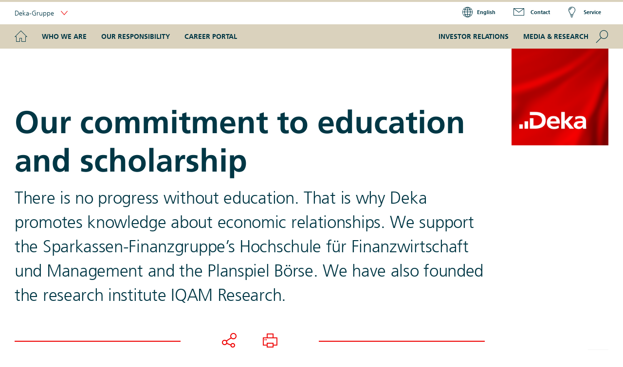

--- FILE ---
content_type: text/html;charset=UTF-8
request_url: https://www.deka.de/deka-group/our-responsibility/our-commitment/education-and-scholarship
body_size: 137235
content:
<!DOCTYPE html>
<!--[if IE 10 ]><html lang="en" class="ie10 no-js"><![endif]-->
<!--[if (gt IE 10)|!(IE)]><!--><html lang="de" class="no-js"><!--<![endif]-->
<head>
    <link href="/site/dekade_deka-gruppe_site/resourceCached/25.4.1.2/assets/css/default/main.css" media="screen, projection, print" rel="stylesheet">
<link href="/site/dekade_deka-gruppe_site/resourceCached/25.4.1.2/assets/css/default/tools.css" media="screen, projection, print" rel="stylesheet">
<link href="/site/dekade_deka-gruppe_site/resourceCached/25.4.1.2/assets/css/prototyp_fixes.css" rel="stylesheet">
<link href="/site/dekade_deka-gruppe_site/resourceCached/25.4.1.2/assets/css/default/print.css" media="print" rel="stylesheet" type="text/css" >
<link href="/site/dekade_deka-gruppe_site/resourceCached/25.4.1.2/assets/css/ui.min.css" rel="stylesheet">
<link href="/site/dekade_deka-gruppe_site/resourceCached/25.4.1.2/assets/css/fixes.css" rel="stylesheet">
<link href="/site/dekade_deka-gruppe_site/resourceCached/25.4.1.2/assets-custom/css/custom-deka-group.css" rel="stylesheet">

	<!-- __________________________________________________________ -->
	

	<title>Die Deka engagiert sich für Bildung und Wissenschaft</title>

	<meta name="description" content="Mit dem Planspiel Börse und dem Forschungsinstitut IQ-KAP fördern wir das Wissen über wirtschaftliche Zusammenhänge. Mehr lesen.">

	<meta name="keywords" content="">
	<!-- __________________________________________________________ -->
	<meta name="format-detection" content="telephone=no">

	<meta name="viewport" content="width=device-width, initial-scale=1, maximum-scale=1.5, user-scalable=yes">


	<!-- __________________________________________________________ -->


        <script data-cmp-vendor="s905" type="text/plain" class="cmplazyload">
(function(w,d,s,l,i){w[l]=w[l]||[];w[l].push({'gtm.start':
new Date().getTime(),event:'gtm.js'});var f=d.getElementsByTagName(s)[0],
j=d.createElement(s),dl=l!='dataLayer'?'&l='+l:'';j.async=true;j.src=
'https://www.googletagmanager.com/gtm.js?id='+i+dl;f.parentNode.insertBefore(j,f);
})(window,document,'script','dataLayer','GTM-N7DNZMW');
    </script>
    		
		
		
		
	    	        	    	        	            	            	        	    	        	            	            	        	    	        	            	            	        	    	    	    		
	<script type="text/javascript">
		
					if(document.cookie.indexOf("sat_track")===-1){
				document.cookie = "sat_track=true;path=/"
			}
		
	    var dtmDisabled = false,
	        dtmEnvironment = "prod",
	        dtmViewport = window.innerWidth || document.documentElement.clientWidth || document.body.clientWidth,
	        dtmPageEnabled = true;
	
	    if(dtmViewport < 640) {
	        dtmViewport = "Mobile";
	    } else if(dtmViewport < 960) {
	        dtmViewport = "Tablet";
	    } else {
	        dtmViewport = "Desktop";
	    }
	
	    digitalData = {
	        page: {
	            pageInfo: {
	                pageName: "Education and scholarship",
	                pageType: ""
	            },
	            category: {
	                primaryCategory: "Deka-Gruppe",	
	                	                subCategory1: "Our responsibility",	
	                	                subCategory2: "Our commitment",	
	                	                subCategory3: "Education and scholarship"	
	                	            },
	            viewport: dtmViewport
	        },
	        user: {
	            segment: {
	                loginStatus: "Nicht eingeloggt"
	            }
	        }
	    };
	</script>

				        	<script data-cmp-src="/js/8d1493c9a3b9/7013007e3d0b/launch-865b81366030.min.js" class="cmplazyload" data-cmp-vendor="s981" type="text/plain"></script>
        	<!-- __________________________________________________________ -->
	
<!-- Facebook Opengraph Informationen -->

	<meta property="og:title" content="Education and scholarship">
<meta property="og:description" content="Mit dem Planspiel Börse und dem Forschungsinstitut IQ-KAP fördern wir das Wissen über wirtschaftliche Zusammenhänge. Mehr lesen.">

<meta property="og:type" content="website">
<meta property="og:locale" content="en">
<meta property="og:locale:alternate" content="de">
<meta property="og:url" content="https://www.deka.de/deka-group/our-responsibility/our-commitment/education-and-scholarship">

<link href="/site/dekade_deka-gruppe_site/resourceCached/25.4.1.2/content/content.css" rel="stylesheet" type="text/css" />
<link href="/site/dekade_deka-gruppe_site/resourceCached/25.4.1.2/content/content-colors.css" rel="stylesheet" type="text/css" />
<script type="text/javascript" src="/site/dekade_deka-gruppe_site/resourceCached/25.4.1.2/content/js/content.js"></script>
<script type="text/javascript" src="/site/dekade_deka-gruppe_site/resourceCached/25.4.1.2/pluginLib/pluginLib.-926666153.js"></script>
<link href="/site/dekade_deka-gruppe_site/resourceCached/25.4.1.2/pluginLib/pluginLib.-1298134307.css" rel="stylesheet" type="text/css" />

<script type="text/javascript">
							var disclaimerSwitzerlandAliasUrl = '/deka-group/investor-relations-en/own-issues/securities-prospectuses/ch-en';
							var isDisclaimerSwitzerlandNode = false;
					</script></head>


<body itemscope itemtype="http://schema.org/WebPage" >
<div class="m-nav-a11y">
    <p class="m-nav-a11y__title h-visually-hide" role="heading" aria-level="1">Skip Links Navigation</p>
    <nav>
        <ol>
            <li class="m-nav-a11y__item">
                <a class="m-nav-a11y__link" href="#a11y-nav-main">navigation area</a>
            </li>
            <li class="m-nav-a11y__item">
                <a class="m-nav-a11y__link" href="#a11y-main">content area</a>
            </li>
            <li class="m-nav-a11y__item">
                <a class="m-nav-a11y__link" href="#a11y-search">search area</a>
            </li>
            <li class="m-nav-a11y__item">
                <a class="m-nav-a11y__link" href="#a11y-footer">footer area</a>
            </li>
        </ol>
    </nav>
</div>

   
        
<div class="page">
    


				<script>
			window.cmp_imprinturl = "https://www.deka.de/deka-gruppe/impressum";
			window.cmp_privacyurl = "http://www.deka.de/datenschutz";
		</script>
		<script>if(!"gdprAppliesGlobally" in window){window.gdprAppliesGlobally=true}if(!("cmp_id" in window)||window.cmp_id<1){window.cmp_id=0}if(!("cmp_cdid" in window)){window.cmp_cdid="1745c86925b6"}if(!("cmp_params" in window)){window.cmp_params=""}if(!("cmp_host" in window)){window.cmp_host="cmp.dynamic.deka.de"}if(!("cmp_cdn" in window)){window.cmp_cdn="cmp.static.deka.de"}if(!("cmp_proto" in window)){window.cmp_proto="https:"}if(!("cmp_codesrc" in window)){window.cmp_codesrc="1"}window.cmp_getsupportedLangs=function(){var b=["DE","EN","FR","IT","NO","DA","FI","ES","PT","RO","BG","ET","EL","GA","HR","LV","LT","MT","NL","PL","SV","SK","SL","CS","HU","RU","SR","ZH","TR","UK","AR","BS"];if("cmp_customlanguages" in window){for(var a=0;a<window.cmp_customlanguages.length;a++){b.push(window.cmp_customlanguages[a].l.toUpperCase())}}return b};window.cmp_getRTLLangs=function(){var a=["AR"];if("cmp_customlanguages" in window){for(var b=0;b<window.cmp_customlanguages.length;b++){if("r" in window.cmp_customlanguages[b]&&window.cmp_customlanguages[b].r){a.push(window.cmp_customlanguages[b].l)}}}return a};window.cmp_getlang=function(j){if(typeof(j)!="boolean"){j=true}if(j&&typeof(cmp_getlang.usedlang)=="string"&&cmp_getlang.usedlang!==""){return cmp_getlang.usedlang}var g=window.cmp_getsupportedLangs();var c=[];var f=location.hash;var e=location.search;var a="languages" in navigator?navigator.languages:[];if(f.indexOf("cmplang=")!=-1){c.push(f.substr(f.indexOf("cmplang=")+8,2).toUpperCase())}else{if(e.indexOf("cmplang=")!=-1){c.push(e.substr(e.indexOf("cmplang=")+8,2).toUpperCase())}else{if("cmp_setlang" in window&&window.cmp_setlang!=""){c.push(window.cmp_setlang.toUpperCase())}else{if(a.length>0){for(var d=0;d<a.length;d++){c.push(a[d])}}}}}if("language" in navigator){c.push(navigator.language)}if("userLanguage" in navigator){c.push(navigator.userLanguage)}var h="";for(var d=0;d<c.length;d++){var b=c[d].toUpperCase();if(g.indexOf(b)!=-1){h=b;break}if(b.indexOf("-")!=-1){b=b.substr(0,2)}if(g.indexOf(b)!=-1){h=b;break}}if(h==""&&typeof(cmp_getlang.defaultlang)=="string"&&cmp_getlang.defaultlang!==""){return cmp_getlang.defaultlang}else{if(h==""){h="EN"}}h=h.toUpperCase();return h};(function(){var y=document;var z=y.getElementsByTagName;var j=window;var r="";var b="_en";if("cmp_getlang" in j){r=j.cmp_getlang().toLowerCase();if("cmp_customlanguages" in j){var g=j.cmp_customlanguages;for(var u=0;u<g.length;u++){if(g[u].l.toLowerCase()==r){r="en";break}}}b="_"+r}function A(e,D){e+="=";var d="";var m=e.length;var i=location;var E=i.hash;var w=i.search;var s=E.indexOf(e);var C=w.indexOf(e);if(s!=-1){d=E.substring(s+m,9999)}else{if(C!=-1){d=w.substring(C+m,9999)}else{return D}}var B=d.indexOf("&");if(B!=-1){d=d.substring(0,B)}return d}var n=("cmp_proto" in j)?j.cmp_proto:"https:";if(n!="http:"&&n!="https:"){n="https:"}var h=("cmp_ref" in j)?j.cmp_ref:location.href;var k=y.createElement("script");k.setAttribute("data-cmp-ab","1");var c=A("cmpdesign","cmp_design" in j?j.cmp_design:"");var f=A("cmpregulationkey","cmp_regulationkey" in j?j.cmp_regulationkey:"");var v=A("cmpgppkey","cmp_gppkey" in j?j.cmp_gppkey:"");var p=A("cmpatt","cmp_att" in j?j.cmp_att:"");k.src=n+"//"+j.cmp_host+"/delivery/cmp.php?"+("cmp_id" in j&&j.cmp_id>0?"id="+j.cmp_id:"")+("cmp_cdid" in j?"&cdid="+j.cmp_cdid:"")+"&h="+encodeURIComponent(h)+(c!=""?"&cmpdesign="+encodeURIComponent(c):"")+(f!=""?"&cmpregulationkey="+encodeURIComponent(f):"")+(v!=""?"&cmpgppkey="+encodeURIComponent(v):"")+(p!=""?"&cmpatt="+encodeURIComponent(p):"")+("cmp_params" in j?"&"+j.cmp_params:"")+(y.cookie.length>0?"&__cmpfcc=1":"")+"&l="+r.toLowerCase()+"&o="+(new Date()).getTime();k.type="text/javascript";k.async=true;if(y.currentScript&&y.currentScript.parentElement){y.currentScript.parentElement.appendChild(k)}else{if(y.body){y.body.appendChild(k)}else{var q=["body","div","span","script","head"];for(var u=0;u<q.length;u++){var x=z(q[u]);if(x.length>0){x[0].appendChild(k);break}}}}var o="js";var t=A("cmpdebugunminimized","cmpdebugunminimized" in j?j.cmpdebugunminimized:0)>0?"":".min";var a=A("cmpdebugcoverage","cmp_debugcoverage" in j?j.cmp_debugcoverage:"");if(a=="1"){o="instrumented";t=""}var k=y.createElement("script");k.src=n+"//"+j.cmp_cdn+"/delivery/"+o+"/cmp"+b+t+".js";k.type="text/javascript";k.setAttribute("data-cmp-ab","1");k.async=true;if(y.currentScript&&y.currentScript.parentElement){y.currentScript.parentElement.appendChild(k)}else{if(y.body){y.body.appendChild(k)}else{var x=z("body");if(x.length==0){x=z("div")}if(x.length==0){x=z("span")}if(x.length==0){x=z("ins")}if(x.length==0){x=z("script")}if(x.length==0){x=z("head")}if(x.length>0){x[0].appendChild(k)}}}})();window.cmp_addFrame=function(b){if(!window.frames[b]){if(document.body){var a=document.createElement("iframe");a.style.cssText="display:none";if("cmp_cdn" in window&&"cmp_ultrablocking" in window&&window.cmp_ultrablocking>0){a.src="//"+window.cmp_cdn+"/delivery/empty.html"}a.name=b;a.setAttribute("title","Intentionally hidden, please ignore");a.setAttribute("role","none");a.setAttribute("tabindex","-1");document.body.appendChild(a)}else{window.setTimeout(window.cmp_addFrame,10,b)}}};window.cmp_rc=function(h){var b=document.cookie;var f="";var d=0;while(b!=""&&d<100){d++;while(b.substr(0,1)==" "){b=b.substr(1,b.length)}var g=b.substring(0,b.indexOf("="));if(b.indexOf(";")!=-1){var c=b.substring(b.indexOf("=")+1,b.indexOf(";"))}else{var c=b.substr(b.indexOf("=")+1,b.length)}if(h==g){f=c}var e=b.indexOf(";")+1;if(e==0){e=b.length}b=b.substring(e,b.length)}return(f)};window.cmp_stub=function(){var a=arguments;__cmp.a=__cmp.a||[];if(!a.length){return __cmp.a}else{if(a[0]==="ping"){if(a[1]===2){a[2]({gdprApplies:gdprAppliesGlobally,cmpLoaded:false,cmpStatus:"stub",displayStatus:"hidden",apiVersion:"2.2",cmpId:31},true)}else{a[2](false,true)}}else{if(a[0]==="getUSPData"){a[2]({version:1,uspString:window.cmp_rc("")},true)}else{if(a[0]==="getTCData"){__cmp.a.push([].slice.apply(a))}else{if(a[0]==="addEventListener"||a[0]==="removeEventListener"){__cmp.a.push([].slice.apply(a))}else{if(a.length==4&&a[3]===false){a[2]({},false)}else{__cmp.a.push([].slice.apply(a))}}}}}}};window.cmp_gpp_ping=function(){return{gppVersion:"1.1",cmpStatus:"stub",cmpDisplayStatus:"hidden",signalStatus:"no ready",supportedAPIs:["5:tcfcav1","7:usnat","8:usca","9:usva","10:usco","11:usut","12:usct"],cmpId:31,sectionList:[],applicableSections:[0],gppString:"",parsedSections:{}}};window.cmp_gppstub=function(){var c=arguments;__gpp.q=__gpp.q||[];if(!c.length){return __gpp.q}var h=c[0];var g=c.length>1?c[1]:null;var f=c.length>2?c[2]:null;var a=null;var j=false;if(h==="ping"){a=window.cmp_gpp_ping();j=true}else{if(h==="addEventListener"){__gpp.e=__gpp.e||[];if(!("lastId" in __gpp)){__gpp.lastId=0}__gpp.lastId++;var d=__gpp.lastId;__gpp.e.push({id:d,callback:g});a={eventName:"listenerRegistered",listenerId:d,data:true,pingData:window.cmp_gpp_ping()};j=true}else{if(h==="removeEventListener"){__gpp.e=__gpp.e||[];a=false;for(var e=0;e<__gpp.e.length;e++){if(__gpp.e[e].id==f){__gpp.e[e].splice(e,1);a=true;break}}j=true}else{__gpp.q.push([].slice.apply(c))}}}if(a!==null&&typeof(g)==="function"){g(a,j)}};window.cmp_msghandler=function(d){var a=typeof d.data==="string";try{var c=a?JSON.parse(d.data):d.data}catch(f){var c=null}if(typeof(c)==="object"&&c!==null&&"__cmpCall" in c){var b=c.__cmpCall;window.__cmp(b.command,b.parameter,function(h,g){var e={__cmpReturn:{returnValue:h,success:g,callId:b.callId}};d.source.postMessage(a?JSON.stringify(e):e,"*")})}if(typeof(c)==="object"&&c!==null&&"__uspapiCall" in c){var b=c.__uspapiCall;window.__uspapi(b.command,b.version,function(h,g){var e={__uspapiReturn:{returnValue:h,success:g,callId:b.callId}};d.source.postMessage(a?JSON.stringify(e):e,"*")})}if(typeof(c)==="object"&&c!==null&&"__tcfapiCall" in c){var b=c.__tcfapiCall;window.__tcfapi(b.command,b.version,function(h,g){var e={__tcfapiReturn:{returnValue:h,success:g,callId:b.callId}};d.source.postMessage(a?JSON.stringify(e):e,"*")},b.parameter)}if(typeof(c)==="object"&&c!==null&&"__gppCall" in c){var b=c.__gppCall;window.__gpp(b.command,function(h,g){var e={__gppReturn:{returnValue:h,success:g,callId:b.callId}};d.source.postMessage(a?JSON.stringify(e):e,"*")},"parameter" in b?b.parameter:null,"version" in b?b.version:1)}};window.cmp_setStub=function(a){if(!(a in window)||(typeof(window[a])!=="function"&&typeof(window[a])!=="object"&&(typeof(window[a])==="undefined"||window[a]!==null))){window[a]=window.cmp_stub;window[a].msgHandler=window.cmp_msghandler;window.addEventListener("message",window.cmp_msghandler,false)}};window.cmp_setGppStub=function(a){if(!(a in window)||(typeof(window[a])!=="function"&&typeof(window[a])!=="object"&&(typeof(window[a])==="undefined"||window[a]!==null))){window[a]=window.cmp_gppstub;window[a].msgHandler=window.cmp_msghandler;window.addEventListener("message",window.cmp_msghandler,false)}};window.cmp_addFrame("__cmpLocator");if(!("cmp_disableusp" in window)||!window.cmp_disableusp){window.cmp_addFrame("__uspapiLocator")}if(!("cmp_disabletcf" in window)||!window.cmp_disabletcf){window.cmp_addFrame("__tcfapiLocator")}if(!("cmp_disablegpp" in window)||!window.cmp_disablegpp){window.cmp_addFrame("__gppLocator")}window.cmp_setStub("__cmp");if(!("cmp_disabletcf" in window)||!window.cmp_disabletcf){window.cmp_setStub("__tcfapi")}if(!("cmp_disableusp" in window)||!window.cmp_disableusp){window.cmp_setStub("__uspapi")}if(!("cmp_disablegpp" in window)||!window.cmp_disablegpp){window.cmp_setGppStub("__gpp")};</script>
	
	

    <!-- START:: Header -->
    <header id="Header" class="o-header header " data-g-name="Header" itemscope itemtype="http://schema.org/WPHeader">

            <div class="row align-justify page-nav-content container">
                        	<nav class="m-portal" aria-labelledby="portal-navigation" data-g-name="Portal">
		<p id="portal-navigation" class="h-visually-hide">Portal Navigation</p>
		<a href="#" class="m-portal__toggle js-m-portal__toggle" role="button" aria-haspopup="true" aria-expanded="false">
			Deka-Gruppe&nbsp;<span class="caret"></span>
		</a>

		<ul class="m-portal__list state-m-portal__list--hidden js-m-portal__list">
														
			<li class="m-portal__list-item ">
			<a class="m-portal__list-link" href="/privatkunden">Privatkunden</a>
		</li>
	
																<li class="m-portal__list-item">
												<a class="m-portal__list-link" href="http://deka-privatebanking.de" target="_blank" rel="noopener">Private Banking</a>
					</li>
																<li class="m-portal__list-item">
												<a class="m-portal__list-link" href="http://www.deka-institutionell.de" target="_blank" rel="noopener">Deka Institutionell</a>
					</li>
																<li class="m-portal__list-item">
												<a class="m-portal__list-link" href="https://www.deka-immobilien.de" target="_blank" rel="noopener">Immobilien</a>
					</li>
																		
			<li class="m-portal__list-item ">
			<a class="m-portal__list-link" href="/lending">Finanzierungen</a>
		</li>
	
																		
			<li class="m-portal__list-item ">
			<a class="m-portal__list-link" href="/">Deka Luxembourg</a>
		</li>
	
																			
			<li class="m-portal__list-item  state-m-portal__list-item--active ">
			<a class="m-portal__list-link" href="/deka-group">Deka-Gruppe</a>
		</li>
	
																<li class="m-portal__list-item">
												<a class="m-portal__list-link" href="https://www.deka-etf.de/" target="_blank" rel="noopener">Deka ETF</a>
					</li>
																		
			<li class="m-portal__list-item ">
			<a class="m-portal__list-link" href="/">Zertifikate</a>
		</li>
	
																		
			<li class="m-portal__list-item ">
			<a class="m-portal__list-link" href="/sinnvestieren">Sinnvestieren</a>
		</li>
	
																<li class="m-portal__list-item">
												<a class="m-portal__list-link" href="https://karriere.deka.de/de/en" target="_blank" rel="noopener">Deka-Karriere</a>
					</li>
									</ul>
	</nav>

            
<nav class="nav-meta auto-init" data-module="modules/nav-pulldown" role="navigation" data-options='{"name": "meta"}' itemscope itemtype="http://schema.org/SiteNavigationElement" >
	<ul class="first-level">

	
		<li class="first-level-child hide-in-sticky-nav">

	    <div class="box-lang">
	        <select name="select" class="select-lang auto-init" data-module="modules/redirekt" style="display: none;">
	            <option value="/deka-gruppe/unsere-verantwortung/wie-wir-uns-engagieren/bildung-und-wissenschaft" data-content="<div class='select-option'><span class='icon-sprache'></span><span class='text'>Deutsch</span></div>"   
	            >Deutsch</option>
	            <option value="/deka-group/our-responsibility/our-commitment/education-and-scholarship" data-content="<div class='select-option'><span class='icon-sprache'></span><span class='text'>English</span></div>"  
	             selected >English</option>
	           <!-- <option value="es" data-content="<div class='select-option'><span class='icon-sprache'></span><span class='text'>España</span></div>">España</option>-->
	        </select>
	    </div>

	</li>
    			
			



<li class="first-level-child " >
    <label class="nav-toggle" for="MetaNavigation10971748">
		<a href="#nav10971748" data-link="nav10971748" itemprop="name"  class="mobile-list-item show-for-large">
			<span class="icon-contact"></span>
	        <span>Contact</span>
	    </a>
    </label>
	<input class="nav-toggle-input unstyled hide" type="checkbox" id="MetaNavigation10971748">

    <div class="second-level ">
        <div class="second-level-container container">
            <div class="row">
                <div class="columns large-10 large-offset-1">
                    <h2 class="headline">
                        <span class="icon-contact-l-tertiary"></span>
                        <span>Contact</span>
                    </h2>
	                <label for="MetaNavigation10971748" class="btn btn-close js-close"><span class="icon-close-l-primary"></span></label>
					                </div>
            </div>
							<div class="row">
			
<div class="columns content-block large-3 medium-6  small-12  large-offset-1">
						<p class=""><a tabindex="-1" target="_self" href="/deka-gruppe/kontakt"><span class="icon-arrow-xs-primary"></span><span>Contact form</span></a></p>	 	</div>
			
<div class="columns content-block large-4 medium-6  small-12  ">
						<p class="">Call us on:</p>				<p itemprop="tel">
	(069) 71 47 - 652	</p>
			<p class="">We are here for you Monday to Friday<br />from 8 am to 6 pm.</p>	 	</div>
			
<div class="columns content-block large-4 medium-6  small-12  ">
						<p class=""><strong>Address for letter post:</strong><br />DekaBank Deutsche Girozentrale<br />Postfach 11 05 23<br />60040 Frankfurt am Main<br /> <br /><strong>Address for parcels and courier services:</strong><br />DekaBank Deutsche Girozentrale<br />Lyoner Stra&szlig;e 13<br />60528 Frankfurt am Main</p>	 	</div>
	</div>
			        </div>
    </div>

							</li>
			



<li class="first-level-child " >
    <label class="nav-toggle" for="MetaNavigation10971762">
		<a href="#nav10971762" data-link="nav10971762" itemprop="name"  class="mobile-list-item show-for-large">
			<span class="icon-service"></span>
	        <span>Service</span>
	    </a>
    </label>
	<input class="nav-toggle-input unstyled hide" type="checkbox" id="MetaNavigation10971762">

    <div class="second-level ">
        <div class="second-level-container container">
            <div class="row">
                <div class="columns large-10 large-offset-1">
                    <h2 class="headline">
                        <span class="icon-service-l-tertiary"></span>
                        <span>Service</span>
                    </h2>
	                <label for="MetaNavigation10971762" class="btn btn-close js-close"><span class="icon-close-l-primary"></span></label>
					                </div>
            </div>
							<div class="row">
			
<div class="columns content-block large-3 medium-6  small-12  large-offset-1">
						<p class="">Trading and issuing business</p>			<ul class="list">
			<li>
			<div class="link-description">
			<a tabindex="-1" target="_self" href="/deka-group/investor-relations-en/own-issues"><span class="icon-arrow-xs-primary"></span><span>Our own issues / Securities prospectuses</span></a>			<a tabindex="-1" target="_self" href="/deka-group/investor-relations-en/own-issues/pfandbrief-reports-en"><span class="icon-arrow-xs-primary"></span><span>Bond reports</span></a>	</div>		</li>
	</ul>			<ul class="list">
			<li>
			<div class="link-description">
			<a tabindex="-1" target="_self" href="/deka-group"><span class="icon-arrow-xs-primary"></span><span>Price information</span></a>	</div>		</li>
	</ul>	 	</div>
			
<div class="columns content-block large-3 medium-6  small-12  ">
						<p class="">Procurement</p>			<p class=""><a tabindex="-1" target="_self" href="/deka-group"><span class="icon-arrow-xs-primary"></span><span>Information for suppliers and service providers</span></a></p>	 						<p class="">Legal customer information / terms and conditions</p>			<p class=""><a tabindex="-1" target="_self" href="/deka-group"><span class="icon-arrow-xs-primary"></span><span>MiFID II</span></a></p>	 	</div>
			
<div class="columns content-block large-3 medium-6  small-12  ">
						<p class="">Products and Solutions</p>			<p class=""><a tabindex="-1" target="_self" href="https://www.deka.de/lending"><span class="icon-arrow-xs-primary"></span><span>Lending Business</span></a></p>	 	</div>
	</div>
			        </div>
    </div>

							</li>
		
	
	
    
    </ul>
    <!--<button class="btn btn-close-up js-close-nav-small hidden-l hidden-m" title="Schließen"><span class="icon-close-up-tertiary"></span></button>-->
</nav>                    </div>
        

<nav class="o-navigation js-o-navigation" data-g-name="Navigation" data-level-open="0" id="a11y-nav-main">
    <div class="o-navigation-container container">
        <div class="o-navigation-row">
            <button class="o-navigation__burger js-o-navigation__burger">
                <span class="icon-hamburger-secondary"><!-- --></span>
                <span class="o-navigation__burger-text">Menü</span>
            </button>
            <div class="o-navigation__flyout-small js-o-navigation__flyout-small">
                <div class="o-navigation-container-small">
                    <ul class="o-navigation__1-level">
                        <li class="o-navigation__home">
                            <a href="/deka-group">
                                <span class="icon-home"><span class="h-visually-hide">Home</span></span>
                            </a>
                        </li>
                        <li>
                            <button class="o-navigation__close-button-small js-o-navigation__close-button icon-close-l-primary">
                                <span class="h-visually-hide">Close</span>
                            </button>
                        </li>
                                                                                                                                                                <li class="o-navigation__1-level-item js-o-navigation__1-level-item ">
                            <a href="#" class="o-navigation__1-level-item-title js-o-navigation__1-level-item-title">
								Who we are
                                <span class="o-navigation__arrow icon-arrow-s-primary"></span>
							</a>
                                <div class="o-navigation__2-level-flyout js-o-navigation__level-flyout">
                                    <div class="o-navigation__2-level-container">
                                        <ul class="o-navigation__2-level">
                                            <li class="o-navigation__2-level-item o-navigation__level-back js-o-navigation__level-2-back">
                                                <a href="#" class="o-navigation__level-back-icon icon-arrow-back-xs-primary">
                                                    Back
                                                </a>
                                            </li>
                                            <li>
                                                <button class="o-navigation__close-button-small js-o-navigation__close-button icon-close-l-primary">
                                                    <span class="h-visually-hide">Close</span>
                                                </button>
                                            </li>
                                            <li class="o-navigation__level-headline o-navigation__2-level-headline"><a href="#">Who we are</a></li>
                                                                                            <li class="o-navigation__2-level-item ">

                                                                                                                    <span class="o-navigation__2-level-item-title">
                                                                    
    
            <a href="/deka-group/who-we-are/at-a-glance-" >At a glance </a>
                                                                </span>
                                                                                                                                                            </li>
                                                                                            <li class="o-navigation__2-level-item ">

                                                                                                                    <span class="o-navigation__2-level-item-title js-o-navigation__2-level-item-title">
                                                                <a href="#" class="js-o-navigation__2-level-item-link">Our Culture and Standards 
                                                                    <span class="o-navigation__arrow icon-arrow-s-primary"></span></a>
                                                            </span>
                                                                                                                                                                    <ul class="o-navigation__3-level js-o-navigation__level-flyout">
                                                            <li class="o-navigation__3-level-item o-navigation__level-back js-o-navigation__level-3-back">
                                                                <a href="#" class="o-navigation__level-back-icon icon-arrow-back-xs-primary">
                                                                    Who we are
                                                                </a>
                                                            </li>
                                                            <li>
                                                                <button class="o-navigation__close-button-small js-o-navigation__close-button icon-close-l-primary">
                                                                    <span class="h-visually-hide">Close</span>
                                                                </button>
                                                            </li>
                                                            <li class="o-navigation__level-headline">
                                                                    
    
            <a href="/deka-group/who-we-are/our-culture-and-standards-" >Our Culture and Standards </a>
                                                                </li>
                                                                                                                            <li class="o-navigation__3-level-item ">

                                                                                                                                                        <span class="o-navigation__3-level-item-title">
                                                                                      
    
            <a href="/deka-group/who-we-are/our-culture-and-standards-/code-of-ethics-" >Code of Ethics </a>
                                                                                  </span>
                                                                                                                                              
                                                                </li>
                                                                                                                            <li class="o-navigation__3-level-item ">

                                                                                                                                                        <span class="o-navigation__3-level-item-title">
                                                                                      
    
            <a href="/deka-group/who-we-are/our-culture-and-standards-/compliance--data-privacy-" >Compliance & Data Privacy </a>
                                                                                  </span>
                                                                                                                                              
                                                                </li>
                                                                                                                            <li class="o-navigation__3-level-item ">

                                                                                                                                                        <span class="o-navigation__3-level-item-title">
                                                                                      
    
            <a href="/deka-group/who-we-are/our-culture-and-standards-/corporate-governance-1" >Corporate Governance</a>
                                                                                  </span>
                                                                                                                                              
                                                                </li>
                                                                                                                            <li class="o-navigation__3-level-item ">

                                                                                                                                                        <span class="o-navigation__3-level-item-title">
                                                                                      
    
            <a href="/deka-group/who-we-are/our-culture-and-standards-/reporting-office" >Reporting office</a>
                                                                                  </span>
                                                                                                                                              
                                                                </li>
                                                            
                                                        </ul>
                                                                                                    </li>
                                                                                            <li class="o-navigation__2-level-item ">

                                                                                                                    <span class="o-navigation__2-level-item-title js-o-navigation__2-level-item-title">
                                                                <a href="#" class="js-o-navigation__2-level-item-link">Our History
                                                                    <span class="o-navigation__arrow icon-arrow-s-primary"></span></a>
                                                            </span>
                                                                                                                                                                    <ul class="o-navigation__3-level js-o-navigation__level-flyout">
                                                            <li class="o-navigation__3-level-item o-navigation__level-back js-o-navigation__level-3-back">
                                                                <a href="#" class="o-navigation__level-back-icon icon-arrow-back-xs-primary">
                                                                    Who we are
                                                                </a>
                                                            </li>
                                                            <li>
                                                                <button class="o-navigation__close-button-small js-o-navigation__close-button icon-close-l-primary">
                                                                    <span class="h-visually-hide">Close</span>
                                                                </button>
                                                            </li>
                                                            <li class="o-navigation__level-headline">
                                                                    
    
            <a href="/deka-group/who-we-are/our-history" >Our History</a>
                                                                </li>
                                                                                                                            <li class="o-navigation__3-level-item ">

                                                                                                                                                        <span class="o-navigation__3-level-item-title">
                                                                                      
    
            <a href="/deka-group/who-we-are/our-history/dekarium-1" >Dekarium</a>
                                                                                  </span>
                                                                                                                                              
                                                                </li>
                                                            
                                                        </ul>
                                                                                                    </li>
                                                                                            <li class="o-navigation__2-level-item ">

                                                                                                                    <span class="o-navigation__2-level-item-title js-o-navigation__2-level-item-title">
                                                                <a href="#" class="js-o-navigation__2-level-item-link">Our Structure 
                                                                    <span class="o-navigation__arrow icon-arrow-s-primary"></span></a>
                                                            </span>
                                                                                                                                                                    <ul class="o-navigation__3-level js-o-navigation__level-flyout">
                                                            <li class="o-navigation__3-level-item o-navigation__level-back js-o-navigation__level-3-back">
                                                                <a href="#" class="o-navigation__level-back-icon icon-arrow-back-xs-primary">
                                                                    Who we are
                                                                </a>
                                                            </li>
                                                            <li>
                                                                <button class="o-navigation__close-button-small js-o-navigation__close-button icon-close-l-primary">
                                                                    <span class="h-visually-hide">Close</span>
                                                                </button>
                                                            </li>
                                                            <li class="o-navigation__level-headline">
                                                                    
    
            <a href="/deka-group/who-we-are/our-structure" >Our Structure </a>
                                                                </li>
                                                                                                                            <li class="o-navigation__3-level-item ">

                                                                                                                                                        <span class="o-navigation__3-level-item-title">
                                                                                      
    
            <a href="/deka-group/who-we-are/our-structure/board-of-management" >Board of Management</a>
                                                                                  </span>
                                                                                                                                              
                                                                </li>
                                                                                                                            <li class="o-navigation__3-level-item ">

                                                                                                                                                        <span class="o-navigation__3-level-item-title">
                                                                                      
    
            <a href="/deka-group/who-we-are/our-structure/administrative-board" >Administrative Board</a>
                                                                                  </span>
                                                                                                                                              
                                                                </li>
                                                                                                                            <li class="o-navigation__3-level-item ">

                                                                                                                                                        <span class="o-navigation__3-level-item-title">
                                                                                      
    
            <a href="/deka-group/who-we-are/our-structure/shareholders-subsidiaries-and-holdings" >Shareholders, subsidiaries and holdings</a>
                                                                                  </span>
                                                                                                                                              
                                                                </li>
                                                            
                                                        </ul>
                                                                                                    </li>
                                                                                            <li class="o-navigation__2-level-item ">

                                                                                                                    <span class="o-navigation__2-level-item-title js-o-navigation__2-level-item-title">
                                                                <a href="#" class="js-o-navigation__2-level-item-link">Further business areas
                                                                    <span class="o-navigation__arrow icon-arrow-s-primary"></span></a>
                                                            </span>
                                                                                                                                                                    <ul class="o-navigation__3-level js-o-navigation__level-flyout">
                                                            <li class="o-navigation__3-level-item o-navigation__level-back js-o-navigation__level-3-back">
                                                                <a href="#" class="o-navigation__level-back-icon icon-arrow-back-xs-primary">
                                                                    Who we are
                                                                </a>
                                                            </li>
                                                            <li>
                                                                <button class="o-navigation__close-button-small js-o-navigation__close-button icon-close-l-primary">
                                                                    <span class="h-visually-hide">Close</span>
                                                                </button>
                                                            </li>
                                                            <li class="o-navigation__level-headline">
                                                                    
    
            <a href="/deka-group/who-we-are/further-business-areas" >Further business areas</a>
                                                                </li>
                                                                                                                            <li class="o-navigation__3-level-item ">

                                                                                                                                                          <span class="o-navigation__3-level-item-title js-o-navigation__3-level-item-title">
                                                                                  <a href="#" class="js-o-navigation__3-level-item-link">Financing
                                                                                    <span class="o-navigation__arrow icon-arrow-s-primary"></span>
                                                                                  </a>
                                                                              </span>
                                                                                                                                                                                                                      <ul class="o-navigation__4-level js-o-navigation__4-level js-o-navigation__level-flyout">
                                                                            <li class="o-navigation__4-level-item o-navigation__level-back js-o-navigation__level-4-back">
                                                                                <a class="o-navigation__level-back-icon icon-arrow-back-xs-primary">
                                                                                    Further business areas
                                                                                </a>
                                                                            </li>
                                                                            <li>
                                                                                <button class="o-navigation__close-button-small js-o-navigation__close-button icon-close-l-primary">
                                                                                    <span class="h-visually-hide">Close</span>
                                                                                </button>
                                                                            </li>
                                                                            <li class="o-navigation__level-headline">
                                                                                    
    
            <a href="/deka-group/who-we-are/further-business-areas/financing" >Financing</a>
                                                                                </li>

                                                                                                                                                            <li class="o-navigation__4-level-item">
                                                                                    <span class="o-navigation__4-level-item-title">
                                                                                            
    
            <a href="/deka-group/who-we-are/further-business-areas/financing/real-estate-financing" >Real Estate Financing</a>
                                                                                        </span>
                                                                                </li>
                                                                                                                                                            <li class="o-navigation__4-level-item">
                                                                                    <span class="o-navigation__4-level-item-title">
                                                                                            
    
            <a href="/deka-group/who-we-are/further-business-areas/financing/specialized-financing" >Specialized Financing</a>
                                                                                        </span>
                                                                                </li>
                                                                                                                                                    </ul>
                                                                    
                                                                </li>
                                                            
                                                        </ul>
                                                                                                    </li>
                                            

                                            
                                            
                                        </ul>
                                        <button class="o-navigation__close-button js-o-navigation__close-button icon-close-l-primary">
                                            <span class="h-visually-hide">Close</span>
                                        </button>
                                    </div>
                                </div>
                            </li>
                                                                                                                                        <li class="o-navigation__1-level-item js-o-navigation__1-level-item  state-o-navigation_item–current">
                            <a href="#" class="o-navigation__1-level-item-title js-o-navigation__1-level-item-title">
								Our responsibility
                                <span class="o-navigation__arrow icon-arrow-s-primary"></span>
							</a>
                                <div class="o-navigation__2-level-flyout js-o-navigation__level-flyout">
                                    <div class="o-navigation__2-level-container">
                                        <ul class="o-navigation__2-level">
                                            <li class="o-navigation__2-level-item o-navigation__level-back js-o-navigation__level-2-back">
                                                <a href="#" class="o-navigation__level-back-icon icon-arrow-back-xs-primary">
                                                    Back
                                                </a>
                                            </li>
                                            <li>
                                                <button class="o-navigation__close-button-small js-o-navigation__close-button icon-close-l-primary">
                                                    <span class="h-visually-hide">Close</span>
                                                </button>
                                            </li>
                                            <li class="o-navigation__level-headline o-navigation__2-level-headline"><a href="#">Our responsibility</a></li>
                                                                                            <li class="o-navigation__2-level-item ">

                                                                                                                    <span class="o-navigation__2-level-item-title js-o-navigation__2-level-item-title">
                                                                <a href="#" class="js-o-navigation__2-level-item-link">How we practice sustainability
                                                                    <span class="o-navigation__arrow icon-arrow-s-primary"></span></a>
                                                            </span>
                                                                                                                                                                    <ul class="o-navigation__3-level js-o-navigation__level-flyout">
                                                            <li class="o-navigation__3-level-item o-navigation__level-back js-o-navigation__level-3-back">
                                                                <a href="#" class="o-navigation__level-back-icon icon-arrow-back-xs-primary">
                                                                    Our responsibility
                                                                </a>
                                                            </li>
                                                            <li>
                                                                <button class="o-navigation__close-button-small js-o-navigation__close-button icon-close-l-primary">
                                                                    <span class="h-visually-hide">Close</span>
                                                                </button>
                                                            </li>
                                                            <li class="o-navigation__level-headline">
                                                                    
    
            <a href="/deka-group/our-responsibility/how-we-practice-sustainability" >How we practice sustainability</a>
                                                                </li>
                                                                                                                            <li class="o-navigation__3-level-item ">

                                                                                                                                                          <span class="o-navigation__3-level-item-title js-o-navigation__3-level-item-title">
                                                                                  <a href="#" class="js-o-navigation__3-level-item-link">Sustainable corporate management at DekaBank
                                                                                    <span class="o-navigation__arrow icon-arrow-s-primary"></span>
                                                                                  </a>
                                                                              </span>
                                                                                                                                                                                                                      <ul class="o-navigation__4-level js-o-navigation__4-level js-o-navigation__level-flyout">
                                                                            <li class="o-navigation__4-level-item o-navigation__level-back js-o-navigation__level-4-back">
                                                                                <a class="o-navigation__level-back-icon icon-arrow-back-xs-primary">
                                                                                    How we practice sustainability
                                                                                </a>
                                                                            </li>
                                                                            <li>
                                                                                <button class="o-navigation__close-button-small js-o-navigation__close-button icon-close-l-primary">
                                                                                    <span class="h-visually-hide">Close</span>
                                                                                </button>
                                                                            </li>
                                                                            <li class="o-navigation__level-headline">
                                                                                    
    
            <a href="/deka-group/our-responsibility/how-we-practice-sustainability/sustainable-corporate-management-at-dekabank" >Sustainable corporate management at DekaBank</a>
                                                                                </li>

                                                                                                                                                            <li class="o-navigation__4-level-item">
                                                                                    <span class="o-navigation__4-level-item-title">
                                                                                            
    
            <a href="/deka-group/our-responsibility/how-we-practice-sustainability/sustainable-corporate-management-at-dekabank/sustainable-human-resources-management" >Sustainable human resources management</a>
                                                                                        </span>
                                                                                </li>
                                                                                                                                                            <li class="o-navigation__4-level-item">
                                                                                    <span class="o-navigation__4-level-item-title">
                                                                                            
    
            <a href="/deka-group/our-responsibility/how-we-practice-sustainability/sustainable-corporate-management-at-dekabank/business--human-rights" >Business & human rights</a>
                                                                                        </span>
                                                                                </li>
                                                                                                                                                            <li class="o-navigation__4-level-item">
                                                                                    <span class="o-navigation__4-level-item-title">
                                                                                            
    
            <a href="/deka-group/our-responsibility/how-we-practice-sustainability/sustainable-corporate-management-at-dekabank/compliance-and-data-protection" >Compliance and data protection</a>
                                                                                        </span>
                                                                                </li>
                                                                                                                                                            <li class="o-navigation__4-level-item">
                                                                                    <span class="o-navigation__4-level-item-title">
                                                                                            
    
            <a href="/deka-group/our-responsibility/how-we-practice-sustainability/sustainable-corporate-management-at-dekabank/policies" >Policies</a>
                                                                                        </span>
                                                                                </li>
                                                                                                                                                    </ul>
                                                                    
                                                                </li>
                                                                                                                            <li class="o-navigation__3-level-item ">

                                                                                                                                                        <span class="o-navigation__3-level-item-title">
                                                                                      
    
            <a href="/deka-group/our-responsibility/how-we-practice-sustainability/sustainability-in-our-products" >Sustainability in our products</a>
                                                                                  </span>
                                                                                                                                              
                                                                </li>
                                                                                                                            <li class="o-navigation__3-level-item ">

                                                                                                                                                          <span class="o-navigation__3-level-item-title js-o-navigation__3-level-item-title">
                                                                                  <a href="#" class="js-o-navigation__3-level-item-link">ESG reports and ratings
                                                                                    <span class="o-navigation__arrow icon-arrow-s-primary"></span>
                                                                                  </a>
                                                                              </span>
                                                                                                                                                                                                                      <ul class="o-navigation__4-level js-o-navigation__4-level js-o-navigation__level-flyout">
                                                                            <li class="o-navigation__4-level-item o-navigation__level-back js-o-navigation__level-4-back">
                                                                                <a class="o-navigation__level-back-icon icon-arrow-back-xs-primary">
                                                                                    How we practice sustainability
                                                                                </a>
                                                                            </li>
                                                                            <li>
                                                                                <button class="o-navigation__close-button-small js-o-navigation__close-button icon-close-l-primary">
                                                                                    <span class="h-visually-hide">Close</span>
                                                                                </button>
                                                                            </li>
                                                                            <li class="o-navigation__level-headline">
                                                                                    
    
            <a href="/deka-group/our-responsibility/how-we-practice-sustainability/sustainability-reports-and-ratings" >ESG reports and ratings</a>
                                                                                </li>

                                                                                                                                                            <li class="o-navigation__4-level-item">
                                                                                    <span class="o-navigation__4-level-item-title">
                                                                                            
    
            <a href="/deka-group/our-responsibility/how-we-practice-sustainability/sustainability-reports-and-ratings/esg-facts-en" >Supplementary ESG Facts</a>
                                                                                        </span>
                                                                                </li>
                                                                                                                                                    </ul>
                                                                    
                                                                </li>
                                                            
                                                        </ul>
                                                                                                    </li>
                                                                                            <li class="o-navigation__2-level-item  state-o-navigation_item–current">

                                                                                                                    <span class="o-navigation__2-level-item-title js-o-navigation__2-level-item-title">
                                                                <a href="#" class="js-o-navigation__2-level-item-link">Our commitment
                                                                    <span class="o-navigation__arrow icon-arrow-s-primary"></span></a>
                                                            </span>
                                                                                                                                                                    <ul class="o-navigation__3-level js-o-navigation__level-flyout">
                                                            <li class="o-navigation__3-level-item o-navigation__level-back js-o-navigation__level-3-back">
                                                                <a href="#" class="o-navigation__level-back-icon icon-arrow-back-xs-primary">
                                                                    Our responsibility
                                                                </a>
                                                            </li>
                                                            <li>
                                                                <button class="o-navigation__close-button-small js-o-navigation__close-button icon-close-l-primary">
                                                                    <span class="h-visually-hide">Close</span>
                                                                </button>
                                                            </li>
                                                            <li class="o-navigation__level-headline">
                                                                    
    
            <a href="/deka-group/our-responsibility/our-commitment" >Our commitment</a>
                                                                </li>
                                                                                                                            <li class="o-navigation__3-level-item ">

                                                                                                                                                        <span class="o-navigation__3-level-item-title">
                                                                                      
    
            <a href="/deka-group/our-responsibility/our-commitment/architecture" >Architecture</a>
                                                                                  </span>
                                                                                                                                              
                                                                </li>
                                                                                                                            <li class="o-navigation__3-level-item  state-o-navigation_item–current">

                                                                                                                                                        <span class="o-navigation__3-level-item-title">
                                                                                      
    
            <a href="/deka-group/our-responsibility/our-commitment/education-and-scholarship" >Education and scholarship</a>
                                                                                  </span>
                                                                                                                                              
                                                                </li>
                                                                                                                            <li class="o-navigation__3-level-item ">

                                                                                                                                                        <span class="o-navigation__3-level-item-title">
                                                                                      
    
            <a href="/deka-group/our-responsibility/our-commitment/art" >Art</a>
                                                                                  </span>
                                                                                                                                              
                                                                </li>
                                                                                                                            <li class="o-navigation__3-level-item ">

                                                                                                                                                        <span class="o-navigation__3-level-item-title">
                                                                                      
    
            <a href="/deka-group/our-responsibility/our-commitment/music" >Music</a>
                                                                                  </span>
                                                                                                                                              
                                                                </li>
                                                                                                                            <li class="o-navigation__3-level-item ">

                                                                                                                                                        <span class="o-navigation__3-level-item-title">
                                                                                      
    
            <a href="/deka-group/our-responsibility/our-commitment/social-issues-and-sports-sponsorships" >Social issues and sports sponsorships</a>
                                                                                  </span>
                                                                                                                                              
                                                                </li>
                                                            
                                                        </ul>
                                                                                                    </li>
                                            

                                            
                                            
                                        </ul>
                                        <button class="o-navigation__close-button js-o-navigation__close-button icon-close-l-primary">
                                            <span class="h-visually-hide">Close</span>
                                        </button>
                                    </div>
                                </div>
                            </li>
                                                                                                                                                                    <li class="o-navigation__1-level-item js-o-navigation__1-level-item ">
                            <a href="#" class="o-navigation__1-level-item-title js-o-navigation__1-level-item-title">
								Career portal
                                <span class="o-navigation__arrow icon-arrow-s-primary"></span>
							</a>
                                <div class="o-navigation__2-level-flyout js-o-navigation__level-flyout">
                                    <div class="o-navigation__2-level-container">
                                        <ul class="o-navigation__2-level">
                                            <li class="o-navigation__2-level-item o-navigation__level-back js-o-navigation__level-2-back">
                                                <a href="#" class="o-navigation__level-back-icon icon-arrow-back-xs-primary">
                                                    Back
                                                </a>
                                            </li>
                                            <li>
                                                <button class="o-navigation__close-button-small js-o-navigation__close-button icon-close-l-primary">
                                                    <span class="h-visually-hide">Close</span>
                                                </button>
                                            </li>
                                            <li class="o-navigation__level-headline o-navigation__2-level-headline"><a href="#">Career portal</a></li>
                                            

                                            
                                            
                                        </ul>
                                        <button class="o-navigation__close-button js-o-navigation__close-button icon-close-l-primary">
                                            <span class="h-visually-hide">Close</span>
                                        </button>
                                    </div>
                                </div>
                            </li>
                                                                                                                                        <li class="o-navigation__1-level-item js-o-navigation__1-level-item o-navigation__1-level-item--right-first ">
                            <a href="#" class="o-navigation__1-level-item-title js-o-navigation__1-level-item-title">
								Investor Relations
                                <span class="o-navigation__arrow icon-arrow-s-primary"></span>
							</a>
                                <div class="o-navigation__2-level-flyout js-o-navigation__level-flyout">
                                    <div class="o-navigation__2-level-container">
                                        <ul class="o-navigation__2-level">
                                            <li class="o-navigation__2-level-item o-navigation__level-back js-o-navigation__level-2-back">
                                                <a href="#" class="o-navigation__level-back-icon icon-arrow-back-xs-primary">
                                                    Back
                                                </a>
                                            </li>
                                            <li>
                                                <button class="o-navigation__close-button-small js-o-navigation__close-button icon-close-l-primary">
                                                    <span class="h-visually-hide">Close</span>
                                                </button>
                                            </li>
                                            <li class="o-navigation__level-headline o-navigation__2-level-headline"><a href="#">Investor Relations</a></li>
                                                                                            <li class="o-navigation__2-level-item ">

                                                                                                                    <span class="o-navigation__2-level-item-title js-o-navigation__2-level-item-title">
                                                                <a href="#" class="js-o-navigation__2-level-item-link">Own Issues
                                                                    <span class="o-navigation__arrow icon-arrow-s-primary"></span></a>
                                                            </span>
                                                                                                                                                                    <ul class="o-navigation__3-level js-o-navigation__level-flyout">
                                                            <li class="o-navigation__3-level-item o-navigation__level-back js-o-navigation__level-3-back">
                                                                <a href="#" class="o-navigation__level-back-icon icon-arrow-back-xs-primary">
                                                                    Investor Relations
                                                                </a>
                                                            </li>
                                                            <li>
                                                                <button class="o-navigation__close-button-small js-o-navigation__close-button icon-close-l-primary">
                                                                    <span class="h-visually-hide">Close</span>
                                                                </button>
                                                            </li>
                                                            <li class="o-navigation__level-headline">
                                                                    
    
            <a href="/deka-group/investor-relations-en/own-issues" >Own Issues</a>
                                                                </li>
                                                                                                                            <li class="o-navigation__3-level-item ">

                                                                                                                                                        <span class="o-navigation__3-level-item-title">
                                                                                      
    
            <a href="/deka-group/investor-relations-en/own-issues/products" >Products – bearer and registered Notes, assignable loans (Schuldscheindarlehen, SSD)</a>
                                                                                  </span>
                                                                                                                                              
                                                                </li>
                                                                                                                            <li class="o-navigation__3-level-item ">

                                                                                                                                                        <span class="o-navigation__3-level-item-title">
                                                                                      
    
            <a href="/deka-group/securitiesprospectuses" >Securities Prospectuses</a>
                                                                                  </span>
                                                                                                                                              
                                                                </li>
                                                                                                                            <li class="o-navigation__3-level-item ">

                                                                                                                                                        <span class="o-navigation__3-level-item-title">
                                                                                      
    
            <a href="/deka-group/investor-relations-en/own-issues/pfandbrief-reports-en" >Pfandbrief-Reports</a>
                                                                                  </span>
                                                                                                                                              
                                                                </li>
                                                                                                                            <li class="o-navigation__3-level-item ">

                                                                                                                                                        <span class="o-navigation__3-level-item-title">
                                                                                      
    
            <a href="/deka-group/investor-relations-en/own-issues/green-bond-en" >Green Bond</a>
                                                                                  </span>
                                                                                                                                              
                                                                </li>
                                                                                                                            <li class="o-navigation__3-level-item ">

                                                                                                                                                        <span class="o-navigation__3-level-item-title">
                                                                                      
    
            <a href="/deka-group/investor-relations-en/own-issues/contact" >Funding Contacts & Current Information</a>
                                                                                  </span>
                                                                                                                                              
                                                                </li>
                                                            
                                                        </ul>
                                                                                                    </li>
                                                                                            <li class="o-navigation__2-level-item ">

                                                                                                                    <span class="o-navigation__2-level-item-title">
                                                                    
    
            <a href="/deka-group/investor-relations-en/key-figures" >Key Figures </a>
                                                                </span>
                                                                                                                                                            </li>
                                                                                            <li class="o-navigation__2-level-item ">

                                                                                                                    <span class="o-navigation__2-level-item-title">
                                                                    
    
            <a href="/deka-group/investor-relations-en/reports-and-presentations" >Reports and presentations</a>
                                                                </span>
                                                                                                                                                            </li>
                                                                                            <li class="o-navigation__2-level-item ">

                                                                                                                    <span class="o-navigation__2-level-item-title">
                                                                    
    
            <a href="/deka-group/investor-relations-en/capital-instruments" >Capital Instruments</a>
                                                                </span>
                                                                                                                                                            </li>
                                                                                            <li class="o-navigation__2-level-item ">

                                                                                                                    <span class="o-navigation__2-level-item-title">
                                                                    
    
            <a href="/deka-group/investor-relations-en/ratings-1" >Ratings</a>
                                                                </span>
                                                                                                                                                            </li>
                                                                                            <li class="o-navigation__2-level-item ">

                                                                                                                    <span class="o-navigation__2-level-item-title">
                                                                    
    
            <a href="/deka-group/investor-relations-en/schedule" >Schedule </a>
                                                                </span>
                                                                                                                                                            </li>
                                                                                            <li class="o-navigation__2-level-item ">

                                                                                                                    <span class="o-navigation__2-level-item-title">
                                                                    
    
            <a href="/deka-group/investor-relations-en/institutional-protection-scheme" >Institutional Protection Scheme</a>
                                                                </span>
                                                                                                                                                            </li>
                                                                                            <li class="o-navigation__2-level-item ">

                                                                                                                    <span class="o-navigation__2-level-item-title">
                                                                    
    
            <a href="/deka-group/investor-relations-en/contact-information" >Contact information</a>
                                                                </span>
                                                                                                                                                            </li>
                                            

                                            
                                            
                                        </ul>
                                        <button class="o-navigation__close-button js-o-navigation__close-button icon-close-l-primary">
                                            <span class="h-visually-hide">Close</span>
                                        </button>
                                    </div>
                                </div>
                            </li>
                                                                                                                                        <li class="o-navigation__1-level-item js-o-navigation__1-level-item ">
                            <a href="#" class="o-navigation__1-level-item-title js-o-navigation__1-level-item-title">
								Media & Research
                                <span class="o-navigation__arrow icon-arrow-s-primary"></span>
							</a>
                                <div class="o-navigation__2-level-flyout js-o-navigation__level-flyout">
                                    <div class="o-navigation__2-level-container">
                                        <ul class="o-navigation__2-level">
                                            <li class="o-navigation__2-level-item o-navigation__level-back js-o-navigation__level-2-back">
                                                <a href="#" class="o-navigation__level-back-icon icon-arrow-back-xs-primary">
                                                    Back
                                                </a>
                                            </li>
                                            <li>
                                                <button class="o-navigation__close-button-small js-o-navigation__close-button icon-close-l-primary">
                                                    <span class="h-visually-hide">Close</span>
                                                </button>
                                            </li>
                                            <li class="o-navigation__level-headline o-navigation__2-level-headline"><a href="#">Media & Research</a></li>
                                                                                            <li class="o-navigation__2-level-item ">

                                                                                                                    <span class="o-navigation__2-level-item-title js-o-navigation__2-level-item-title">
                                                                <a href="#" class="js-o-navigation__2-level-item-link">Media releases
                                                                    <span class="o-navigation__arrow icon-arrow-s-primary"></span></a>
                                                            </span>
                                                                                                                                                                    <ul class="o-navigation__3-level js-o-navigation__level-flyout">
                                                            <li class="o-navigation__3-level-item o-navigation__level-back js-o-navigation__level-3-back">
                                                                <a href="#" class="o-navigation__level-back-icon icon-arrow-back-xs-primary">
                                                                    Media & Research
                                                                </a>
                                                            </li>
                                                            <li>
                                                                <button class="o-navigation__close-button-small js-o-navigation__close-button icon-close-l-primary">
                                                                    <span class="h-visually-hide">Close</span>
                                                                </button>
                                                            </li>
                                                            <li class="o-navigation__level-headline">
                                                                    
    
            <a href="/deka-group/media-research-en/media-releases" >Media releases</a>
                                                                </li>
                                                                                                                            <li class="o-navigation__3-level-item ">

                                                                                                                                                        <span class="o-navigation__3-level-item-title">
                                                                                      
    
            <a href="/deka-group/media-research-en/media-releases/archive" >Archive</a>
                                                                                  </span>
                                                                                                                                              
                                                                </li>
                                                            
                                                        </ul>
                                                                                                    </li>
                                            

                                            
                                            
                                        </ul>
                                        <button class="o-navigation__close-button js-o-navigation__close-button icon-close-l-primary">
                                            <span class="h-visually-hide">Close</span>
                                        </button>
                                    </div>
                                </div>
                            </li>
                        
                    </ul>
                    <ul class="o-navigation-meta-nav js-o-navigation-meta-nav">
                        <li class="hide-for-large" data-trigger-id="MetaNavigationMerkliste">
                            <a href="#" itemprop="name" class="mobile-list-item mobile-list-item-meta">
                                <span class="icon-merkliste"><!-- --></span>
                                <span>Merkliste (<span class="auto-init" data-module="modules/merkliste-count">0</span>)</span>
                            </a>
                        </li>
                    </ul>

                </div>
            </div>
            <div class="o-navigation-search" id="a11y-search">
	<span class="o-navigation-search-icon js-o-navigation-search-icon">
		<span class="icon-search-primary">
			<span class="h-visually-hide">Search</span>
		</span>
	</span>
                <div class="o-navigation-search-overlay js-o-navigation-search-overlay">
        				                													                                    <input class="global-search sidebar-fixed auto-init" data-module="modules/search" data-options='{"sticky": true, "requestUrl": "/deka-group/our-responsibility/our-commitment/education-and-scholarship?service=portalSearch&source=quicksearch&elementeProSeite=5", "type" : "group" }' type="search" placeholder="Suchbegriff">
                	                </div>
            </div>

        </div>
    </div>
</nav>    

</header>    <!-- END:: Header-->

    
<main id="a11y-main">
                   <span id="anker10967708"></span>
<section class="o-content-section o-content-section--pageroot row container">
    <div class="row clearfix">
        <div class="o-content-section__column columns small-12">
            <div class="m-intro  ">
                                    <div class="m-intro-logo">
                        
                    <img class="m-stage-image" itemprop="logo"
             src="/site/dekade_deka-gruppe_site/resourceCached/25.4.1.2/assets/images/brand-logos/DekaGruppe_Logo.png">
                                </div>
                                <div class="m-intro-content">
                                            <span id="anker10967709"></span>
                        <h1 class="m-intro-slogan">
                        <div class="a-heading">
                                                            <h1 class="a-heading__title">
                                    Our commitment to education and scholarship                                </h1>
                                                     </div>

                        </h1>

                                                                <span id="anker10967710"></span>
                                                    <p class="m-intro-statement">
                                There is no progress without education. That is why Deka promotes knowledge about economic relationships. We support the Sparkassen-Finanzgruppe’s Hochschule für Finanzwirtschaft und Management and the Planspiel Börse. We have also founded the research institute IQAM Research.                            </p>
                                            
                    <span id="anker10967711"></span>



    <div class="m-pagetool ">
        <ul class="m-pagetool__list">
            
                            <li class="m-pagetool__list-element">
                    
                        <a class="icon-share-primary" href="#"></a>
                        <ul class="m-pagetool__flyout">

                            

                            
                            <li class="m-pagetool__list-element">
                                <a href="https://www.facebook.com/sharer/sharer.php?u=https%3A%2F%2Fwww.deka.de%2Fdeka-group%2Four-responsibility%2Four-commitment%2Feducation-and-scholarship" target="_blank" class="icon-facebook"></a>
                            </li>
                            <li class="m-pagetool__list-element">
                                <a href="https://twitter.com/intent/tweet?url=https%3A%2F%2Fwww.deka.de%2Fdeka-group%2Four-responsibility%2Four-commitment%2Feducation-and-scholarship" target="_blank" class="icon-twitter"></a>
                            </li>
                            <li class="m-pagetool__list-element">
                                <a href="https://www.linkedin.com/shareArticle?mini=true&url=https%3A%2F%2Fwww.deka.de%2Fdeka-group%2Four-responsibility%2Four-commitment%2Feducation-and-scholarship" target="_blank" class="icon-linkedin"></a>
                            </li>
                            <li class="m-pagetool__list-element">
                                <a href="https://www.xing.com/spi/shares/new?url=https%3A%2F%2Fwww.deka.de%2Fdeka-group%2Four-responsibility%2Four-commitment%2Feducation-and-scholarship" target="_blank" class="icon-xing"></a>
                            </li>

                        </ul>
                                    </li>
                            <li class="m-pagetool__list-element">
                                            <a href="javascript:window.print()" class="icon-print"></a>
                                    </li>
            

        </ul>
    </div>



                </div>
            </div>
        </div>
    </div>
</section>    

<section class="o-content-section o-content-section--pageroot row container">
    <span id="anker0"></span>
    <div class="row clearfix">
                                    <div class="o-content-section__column columns small-12 medium-6">
                    <div class="m-richtext   ">
    <span id="anker0"></span>
                                        <h3 class="m-richtext__headline">
                    Hochschule für Finanzwirtschaft und Management (University of Applied Sciences for Finance and Management)                </h3>
                    
        
        
        
        
        
            
                                    <div class="m-richtext__text">
                    The <a href="https://www.s-hochschule.de/english.html" target="_blank">Hochschule für Finanzwirtschaft und Management</a> is the central educational service provider of the Sparkassen-Finanzgruppe. High-ranking academics and practitioners train the next generation of managers in accordance with the standards and value system of the Sparkassen-Finanzgruppe. Many of the more than 3,000 graduates are now specialists or managers at the Sparkassen-Finanzgruppe - including DekaBank.<br /><br />Deka invites the current students to Frankfurt every year. Since 2015, we have also awarded prizes to the best graduates of the year. They then spend four weeks sitting in on the Deka Group - in an area of their choice. They gain practical experience, get an exclusive insight into the company and make valuable contacts.                </div>
                    
        
        
        
        
    </div>                </div>
                            <div class="o-content-section__column columns small-12 medium-6">
                    
<figure class="m-image-composition  ">
    <div class="m-image-composition__image-wrapper">
                    <span class="m-image-composition__copyright">
                © Hochschule für Finanzwirtschaft & Management
            </span>
                <div class="a-image a-image--flex">
            <img class="a-image__image js-a-image--lazyload" src="/site/dekade_deka-gruppe_site/get/params_E725050502/10967740/hochschule_sparkassen_finanzgruppe_1_767x511.jpg?fallback"
                 data-sizes="auto"
                 srcset="[data-uri]" data-srcset="/site/dekade_deka-gruppe_site/get/params_E725050502/10967740/hochschule_sparkassen_finanzgruppe_1_767x511.jpg 460w, /site/dekade_deka-gruppe_site/get/params_E725050502/10967740/hochschule_sparkassen_finanzgruppe_1_767x511.jpg 640w, /site/dekade_deka-gruppe_site/get/params_E725050502/10967740/hochschule_sparkassen_finanzgruppe_1_767x511.jpg 960w" title="Hochschule für Finanzwirtschaft & Management" >
            <div class="a-image__loader"><div class="a-loader">
                <div class="a-loader__wrap">
                    <span class="a-loader__dot"></span>
                    <span class="a-loader__dot"></span>
                    <span class="a-loader__dot"></span>
                    <span class="a-loader__dot"></span>
                    <span class="a-loader__dot"></span>
                    <span class="a-loader__dot"></span>
                </div>
            </div>
            </div>
        </div>

    </div>
    
        <figcaption class="m-image-composition__text-wrapper">

            
                                                <p class="m-image-composition__copy">
                        Graduates of the Hochschule für Finanzwirtschaft und Management                    </p>
                                    </figcaption>
    </figure>                </div>
                            
    </div>
</section>    

<section class="o-content-section o-content-section--pageroot row container">
    <span id="anker0"></span>
    <div class="row clearfix">
                                    <div class="o-content-section__column columns small-12 medium-6">
                    
<figure class="m-image-composition  ">
    <div class="m-image-composition__image-wrapper">
                <div class="a-image a-image--flex">
            <img class="a-image__image js-a-image--lazyload" src="/site/dekade_deka-gruppe_site/get/params_E779891690/22364607/2024_07_11_Maik_Grabau_B%C3%BChne.png?fallback"
                 data-sizes="auto"
                 srcset="[data-uri]" data-srcset="/site/dekade_deka-gruppe_site/get/params_E779891690/22364607/2024_07_11_Maik_Grabau_B%C3%BChne.png 460w, /site/dekade_deka-gruppe_site/get/params_E779891690/22364607/2024_07_11_Maik_Grabau_B%C3%BChne.png 640w, /site/dekade_deka-gruppe_site/get/params_E779891690/22364607/2024_07_11_Maik_Grabau_B%C3%BChne.png 960w" title="" >
            <div class="a-image__loader"><div class="a-loader">
                <div class="a-loader__wrap">
                    <span class="a-loader__dot"></span>
                    <span class="a-loader__dot"></span>
                    <span class="a-loader__dot"></span>
                    <span class="a-loader__dot"></span>
                    <span class="a-loader__dot"></span>
                    <span class="a-loader__dot"></span>
                </div>
            </div>
            </div>
        </div>

    </div>
    
        <figcaption class="m-image-composition__text-wrapper">

                                                <h4 class="m-image-composition__heading">
                        Dr. Maik Grabau                    </h4>
                            
                                                <p class="m-image-composition__copy">
                        Endowed Professor for Sustainability and Financial Markets                    </p>
                                    </figcaption>
    </figure>                </div>
                            <div class="o-content-section__column columns small-12 medium-6">
                    <div class="m-richtext   ">
    <span id="anker0"></span>
                                        <h3 class="m-richtext__headline">
                    Endowed professorships at the Hochschule für Finanzwirtschaft und Management                </h3>
                    
        
        
        
        
        
            
                                    <div class="m-richtext__text">
                    Since January 2020, Deka has been funding the &ldquo;Banking Regulation&rdquo; endowed chair at the School of Finance and Management. The chair holder, Prof. Dr. Anja Schulz, is intensively dedicated to the challenges of banking regulation and develops innovative solutions that take into account both the size and the business model of banks.<br /><br />In July 2024, <a href="https://www.s-hochschule.de/forschung/maik-grabau" target="_self">Dr. Maik Grabau</a> also took over the endowed professorship for Sustainability and Financial Markets. This professorship aims to promote the transfer of knowledge between academia and financial practice and to further develop sustainable financial strategies.<br /><br />The university is characterized by its high practical orientation and the targeted focus of its research projects. It works on forward-looking topics that are also of great importance to DekaBank as a financial services provider.                </div>
                    
        
        
        
        
    </div>                </div>
                            
    </div>
</section>    

<section class="o-content-section o-content-section--pageroot row container">
    <span id="anker0"></span>
    <div class="row clearfix">
                                    <div class="o-content-section__column columns small-12 medium-6">
                    <div class="m-richtext   ">
    <span id="anker0"></span>
                                        <h3 class="m-richtext__headline">
                    IQAM Research: Private Institute for Quantitative Capital Market Research                </h3>
                    
        
        
        
        
        
            
                                    <div class="m-richtext__text">
                    IQAM Research - Private Institute for Quantitative Capital Market Research, founded by Deka, promotes the exchange between practice and academic research. Here, academics and practitioners conduct joint research in the field of capital markets.<br /><br />Every two years, IQAM Research honors outstanding research work by students and graduates in the field of capital market research. These awards recognize excellent contributions to the further development of quantitative capital market research and provide valuable impulses for practice.                </div>
                    
        
        
        
        
    </div>                </div>
                            <div class="o-content-section__column columns small-12 medium-6">
                    
<figure class="m-image-composition  ">
    <div class="m-image-composition__image-wrapper">
                <div class="a-image a-image--flex">
            <img class="a-image__image js-a-image--lazyload" src="/site/dekade_deka-gruppe_site/get/params_E-908856715/10967743/Preisverleihung_IQAM.jpg?fallback"
                 data-sizes="auto"
                 srcset="[data-uri]" data-srcset="/site/dekade_deka-gruppe_site/get/params_E-908856715/10967743/Preisverleihung_IQAM.jpg 460w, /site/dekade_deka-gruppe_site/get/params_E-908856715/10967743/Preisverleihung_IQAM.jpg 640w, /site/dekade_deka-gruppe_site/get/params_E-908856715/10967743/Preisverleihung_IQAM.jpg 960w" title="" >
            <div class="a-image__loader"><div class="a-loader">
                <div class="a-loader__wrap">
                    <span class="a-loader__dot"></span>
                    <span class="a-loader__dot"></span>
                    <span class="a-loader__dot"></span>
                    <span class="a-loader__dot"></span>
                    <span class="a-loader__dot"></span>
                    <span class="a-loader__dot"></span>
                </div>
            </div>
            </div>
        </div>

    </div>
    
        <figcaption class="m-image-composition__text-wrapper">

            
                                                <p class="m-image-composition__copy">
                        Research Prize 2024:<br />From left to right: Dr. Michael Wegener, Dr. Matthias Danne, award winners Gideon Ozik and Miao Liu, as well as Dr. Ulrich Neugebauer, Dr. Dominik Wolff, and Valery Trosdorf                    </p>
                                    </figcaption>
    </figure>                </div>
                            <div class="o-content-section__column columns small-12 medium-6">
                    <div class="m-richtext   ">
    <span id="anker0"></span>
            
                                    <div class="m-richtext__text">
                    IQAM Research makes it possible to review and evaluate current academic developments and integrate them into business practice. Employees who publish their academic work via IQAM Research have the opportunity to come into contact with renowned researchers. This exchange of knowledge ensures the high research quality of IQAM Research and strengthens the positive perception of DekaBank as an employer and product provider.                </div>
                    
        
        
        
        
    </div>                </div>
                            
    </div>
</section>    

<section class="o-content-section o-content-section--pageroot row container">
    <span id="anker0"></span>
    <div class="row clearfix">
                                    <div class="o-content-section__column columns small-12 medium-6">
                    
<figure class="m-image-composition  ">
    <div class="m-image-composition__image-wrapper">
                    <span class="m-image-composition__copyright">
                © House of Finance
            </span>
                <div class="a-image a-image--flex">
            <img class="a-image__image js-a-image--lazyload" src="/site/dekade_deka-gruppe_site/get/params_E-516503047/10967720/house_of_finance_767x511.jpg?fallback"
                 data-sizes="auto"
                 srcset="[data-uri]" data-srcset="/site/dekade_deka-gruppe_site/get/params_E-516503047/10967720/house_of_finance_767x511.jpg 460w, /site/dekade_deka-gruppe_site/get/params_E-516503047/10967720/house_of_finance_767x511.jpg 640w, /site/dekade_deka-gruppe_site/get/params_E-516503047/10967720/house_of_finance_767x511.jpg 960w" title="House of Finance" >
            <div class="a-image__loader"><div class="a-loader">
                <div class="a-loader__wrap">
                    <span class="a-loader__dot"></span>
                    <span class="a-loader__dot"></span>
                    <span class="a-loader__dot"></span>
                    <span class="a-loader__dot"></span>
                    <span class="a-loader__dot"></span>
                    <span class="a-loader__dot"></span>
                </div>
            </div>
            </div>
        </div>

    </div>
    
        <figcaption class="m-image-composition__text-wrapper">

            
                                                <p class="m-image-composition__copy">
                        House of Finance at the Goethe University in Frankfurt                    </p>
                                    </figcaption>
    </figure>                </div>
                            <div class="o-content-section__column columns small-12 medium-6">
                    <div class="m-richtext   ">
    <span id="anker0"></span>
                                        <h3 class="m-richtext__headline">
                    Deka at the Goethe University in Frankfurt                </h3>
                    
        
        
        
        
        
            
                                    <div class="m-richtext__text">
                    Deka has been sponsoring Goethe University in Frankfurt since 1968 in order to support education and research. This is done through cooperation with the <a href="https://www.gfa-frankfurt.net/" target="_self">Goethe Finance Association (GFA)</a> and the <a href="https://www.uni-frankfurt.de/88742275/Freunde_und_F%C3%B6rderer_der_Goethe_Universit%C3%A4t?legacy_request=1" target="_self">Freunde und Förderer der Goethe-Universität (VFF)</a>, with a focus on research and teaching in the financial center of Frankfurt.<br /><br />Since 1998, Deka has also supported the <a href="https://gfk-cfs.de/" target="_self">Center for Financial Studies (CFS)</a>, an independent research institute in the <a href="https://www.hof.uni-frankfurt.de/start" target="_self">House of Finance (HoF)</a> at Goethe University Frankfurt. The aim of this support is to strengthen the exchange between theory and practice.                </div>
                    
        
        
        
        
    </div>                </div>
                            
    </div>
</section>    

<section class="o-content-section o-content-section--pageroot row container">
    <span id="anker0"></span>
    <div class="row clearfix">
                                    <div class="o-content-section__column columns small-12 medium-6">
                    <div class="m-richtext   ">
    <span id="anker0"></span>
                                        <h3 class="m-richtext__headline">
                    The “Planspiel Börse”: stock market trading explained simply                </h3>
                    
        
        
        
        
        
            
                                    <div class="m-richtext__text">
                    Deka has been supporting the Sparkassen's &ldquo;Planspiel Börse&rdquo; since 2014. In this game, students and trainees learn what stock market trading is all about - in an exciting and very practical way. With this sponsorship, DekaBank aims to impart financial and capital market knowledge, reaching young people and young adults in particular. In addition to basic economic skills, stock market knowledge and securities culture, the game's special &ldquo;sustainability&rdquo; rating is also intended to promote future-oriented and responsible action.                </div>
                    
        
        
        
        
    </div>                </div>
                            <div class="o-content-section__column columns small-12 medium-6">
                    
<figure class="m-image-composition  ">
    <div class="m-image-composition__image-wrapper">
                    <span class="m-image-composition__copyright">
                © Photo: Stefan Maria Rother
            </span>
                <div class="a-image a-image--flex">
            <img class="a-image__image js-a-image--lazyload" src="/site/dekade_deka-gruppe_site/get/params_E86743381/10967754/20240503_Planspiel-Bo%CC%88rse-2023-Siegerehrung_1745-1024x683.jpg?fallback"
                 data-sizes="auto"
                 srcset="[data-uri]" data-srcset="/site/dekade_deka-gruppe_site/get/params_E86743381/10967754/20240503_Planspiel-Bo%CC%88rse-2023-Siegerehrung_1745-1024x683.jpg 460w, /site/dekade_deka-gruppe_site/get/params_E86743381/10967754/20240503_Planspiel-Bo%CC%88rse-2023-Siegerehrung_1745-1024x683.jpg 640w, /site/dekade_deka-gruppe_site/get/params_E86743381/10967754/20240503_Planspiel-Bo%CC%88rse-2023-Siegerehrung_1745-1024x683.jpg 960w" title="Photo: Stefan Maria Rother" >
            <div class="a-image__loader"><div class="a-loader">
                <div class="a-loader__wrap">
                    <span class="a-loader__dot"></span>
                    <span class="a-loader__dot"></span>
                    <span class="a-loader__dot"></span>
                    <span class="a-loader__dot"></span>
                    <span class="a-loader__dot"></span>
                    <span class="a-loader__dot"></span>
                </div>
            </div>
            </div>
        </div>

    </div>
    
        <figcaption class="m-image-composition__text-wrapper">

            
                                                <p class="m-image-composition__copy">
                        Awards Ceremony for the 41st Round on May 19 in Berlin                    </p>
                                    </figcaption>
    </figure>                </div>
                            
    </div>
</section>    <span id="anker11837304"></span>



<section class="o-content-section o-content-section--pageroot row container ">
    <span id="anker11837304"></span>
                            <div class="row clearfix">
                <div class="o-content-section__column columns small-12">
                    <span id="anker11837305"></span>
                    <div class="m-richtext   ">
    <span id="anker0"></span>
                                        <h3 class="m-richtext__headline">
                    42nd Round of the Planspiel Börse                </h3>
                    
        
        
        
        
        
            
                                    <div class="m-richtext__text">
                    More than 113,000 students, trainees and young adults took part in the 42nd round of the stock market simulation game organized by the Sparkassen. The teams focused primarily on AMAZON, NVIDIA, RHEINMETALL and TESLA. Within eight weeks, they achieved a total turnover of over 5 billion euros with around 1.4 million virtual orders. The winners will be honored at a winners' gala in Berlin in May 2025.<br /><br />The 43rd round of the stock market simulation game starts on October 1, 2025.                </div>
                    
        
        
        
        
    </div>                                                                                                                                    </div>
            </div>
        
    

</section>    
<section class="container-fullwidth">
    <span id="anker0"></span>
    <div class="m-facts">
        <ul class="m-facts__wrapper container">
                                                                                                                                                    <li class="m-facts__fact">
                    <div class="m-facts__fact-circle">
                        <svg class="a-icon a-icon--size-60 a-icon--color-white" xmlns="http://www.w3.org/2000/svg">
                                                        <use xmlns:xlink="http://www.w3.org/1999/xlink" xlink:href="/site/dekade_deka-gruppe_site/resourceCached/25.4.1.2/assets/svg/icons.svg#winner2"></use>
                        </svg>
                    </div>

                                            <span id="anker10967759"></span>
                                                    <div class="m-facts__fact-overtitle">
                                Planspiel Börse founded over                            </div>
                                            

                                            <span id="anker10967760"></span>
                                                    <div class="m-facts__fact-title">
                                30                            </div>
                                            

                                            <span id="anker10967761"></span>
                                                    <div class="m-facts__fact-subtitle">
                            years ago                            </div>
                                            

                </li>
                                                                                                                                                    <li class="m-facts__fact">
                    <div class="m-facts__fact-circle">
                        <svg class="a-icon a-icon--size-60 a-icon--color-white" xmlns="http://www.w3.org/2000/svg">
                                                        <use xmlns:xlink="http://www.w3.org/1999/xlink" xlink:href="/site/dekade_deka-gruppe_site/resourceCached/25.4.1.2/assets/svg/icons.svg#global2"></use>
                        </svg>
                    </div>

                                            <span id="anker12002652"></span>
                                                    <div class="m-facts__fact-overtitle">
                                Participants from around                            </div>
                                            

                                            <span id="anker10967764"></span>
                                                    <div class="m-facts__fact-title">
                                21                            </div>
                                            

                                            <span id="anker10967765"></span>
                                                    <div class="m-facts__fact-subtitle">
                            countries                            </div>
                                            

                </li>
                                                                                                                                                    <li class="m-facts__fact">
                    <div class="m-facts__fact-circle">
                        <svg class="a-icon a-icon--size-60 a-icon--color-white" xmlns="http://www.w3.org/2000/svg">
                                                        <use xmlns:xlink="http://www.w3.org/1999/xlink" xlink:href="/site/dekade_deka-gruppe_site/resourceCached/25.4.1.2/assets/svg/icons.svg#team4"></use>
                        </svg>
                    </div>

                                            <span id="anker12002653"></span>
                                                    <div class="m-facts__fact-overtitle">
                                More than                            </div>
                                            

                                            <span id="anker10967768"></span>
                                                    <div class="m-facts__fact-title">
                                30.000                            </div>
                                            

                                            <span id="anker10967769"></span>
                                                    <div class="m-facts__fact-subtitle">
                            participating teams                            </div>
                                            

                </li>
                    </ul>
    </div>
</section>    <section class="o-content-section o-content-section--pageroot  row container">
    <span id="anker11873594"></span>
        <div class="row clearfix">
        <div class="o-content-section__column columns small-12">
            <div class="m-block-selector">
                <div class="row">

                    
                        

                        
                        <div class="small-12 medium-6 large-3 columns">
                            <a href="/deka-group/our-responsibility/our-commitment/architecture" >                                <div class="m-block-selector__item">
                                    <div class="m-block-selector__item-content">
                                                                                                                                <div class="m-block-selector__item-title">
                                                Architecture
                                            </div>
                                                                                                                                                                                                                        <div class="m-block-selector__item-text">
                                                    Read more about the International Highrise Award and see the spectacular prize winners.                                                </div>
                                                                                                                        </div>
                                </div>
                            </a>                        </div>

                    
                        

                        
                        <div class="small-12 medium-6 large-3 columns">
                            <a href="/deka-group/our-responsibility/our-commitment/education-and-scholarship" >                                <div class="m-block-selector__item">
                                    <div class="m-block-selector__item-content">
                                                                                                                                <div class="m-block-selector__item-title">
                                                Education and scholarship
                                            </div>
                                                                                                                                                                                                                        <div class="m-block-selector__item-text">
                                                    Deka supports the university in Frankfurt, the Stock Market Learning Competition – and much more.                                                </div>
                                                                                                                        </div>
                                </div>
                            </a>                        </div>

                    
                        

                        
                        <div class="small-12 medium-6 large-3 columns">
                            <a href="/deka-group/our-responsibility/our-commitment/art" >                                <div class="m-block-selector__item">
                                    <div class="m-block-selector__item-content">
                                                                                                                                <div class="m-block-selector__item-title">
                                                Art
                                            </div>
                                                                                                                                                                                                                        <div class="m-block-selector__item-text">
                                                    Take a look at our commitment to art.                                                </div>
                                                                                                                        </div>
                                </div>
                            </a>                        </div>

                    
                        

                        
                        <div class="small-12 medium-6 large-3 columns">
                            <a href="/deka-group/our-responsibility/our-commitment/music" >                                <div class="m-block-selector__item">
                                    <div class="m-block-selector__item-content">
                                                                                                                                <div class="m-block-selector__item-title">
                                                Music
                                            </div>
                                                                                                                                                                                                                        <div class="m-block-selector__item-text">
                                                    We bring young musicians to the world’s great stages – find out more.                                                </div>
                                                                                                                        </div>
                                </div>
                            </a>                        </div>

                    
                        

                        
                        <div class="small-12 medium-6 large-3 columns">
                            <a href="/deka-group/our-responsibility/our-commitment/social-issues-and-sports-sponsorships" >                                <div class="m-block-selector__item">
                                    <div class="m-block-selector__item-content">
                                                                                                                                <div class="m-block-selector__item-title">
                                                Social issues and sports sponsorship
                                            </div>
                                                                                                                                                                                                                        <div class="m-block-selector__item-text">
                                                    We are committed to social issues and sports – read more about this here.                                                </div>
                                                                                                                        </div>
                                </div>
                            </a>                        </div>

                                    </div>
            </div>

        </div>
    </div>
</section>
            </main>



    
<footer id="a11y-footer" class="o-footer ">
    <div class="o-footer__container">
        <div class="o-footer__logo">
            <a href="/deka-group">
                                    <img alt="Zur Startseite" src="https://www.deka.de/site/dekade_deka-gruppe_site/get/params_E1500554533/3889476/deka_logo_weiss.png">
                            </a>
        </div>
        <div class="o-footer__links">
                            <a id="anker10627172"></a><div><a target="_self" href="/deka-group/footer-1/imprint">Imprint</a></div>
                            <a id="anker10627173"></a><div><a target="_self" href="/deka-group/footer-1/data-privacy">Data privacy</a></div>
                            <a id="anker10627174"></a><div><a target="_self" href="/deka-group/footer-1/data-privacy/cookie-informationen-1">Cookie settings</a></div>
            
        </div>
        <div class="o-footer__social">
                                                    <a href="https://www.facebook.com/DekaBank" target="_blank" rel="noopener">
            <span class="h-visually-hide">DekaBank on facebook</span>
            <span class="o-footer__social-icon">
                <img itemprop="logo" alt="DekaBank on facebook" class="site-footer--social-item" src="/site/dekade_deka-gruppe_site/get/params_E664018300/21827980/facebook.svg"/>
            </span>
    </a>

                                        <a href="https://www.xing.com/companies/dekabank" target="_blank" rel="noopener">
            <span class="h-visually-hide">DekaBank on XING</span>
            <span class="o-footer__social-icon">
                <img itemprop="logo" alt="DekaBank on XING" class="site-footer--social-item" src="/site/dekade_deka-gruppe_site/get/params_E-729252704/21828051/xing.svg"/>
            </span>
    </a>

                                        <a href="https://www.youtube.com/user/DekaInvestmentfonds" target="_blank" rel="noopener">
            <span class="h-visually-hide">YouTube</span>
            <span class="o-footer__social-icon">
                <img itemprop="logo" alt="YouTube" class="site-footer--social-item" src="/site/dekade_deka-gruppe_site/get/params_E1686713168/21828071/youtube.svg"/>
            </span>
    </a>

                                        <a href="https://www.linkedin.com/company/dekabank" target="_blank" rel="noopener">
            <span class="h-visually-hide">linkedIn</span>
            <span class="o-footer__social-icon">
                <img itemprop="logo" alt="linkedIn" class="site-footer--social-item" src="/site/dekade_deka-gruppe_site/get/params_E1835904373/21828075/linkedin.svg"/>
            </span>
    </a>

                                        <a href="https://instagram.com/dekabank" target="_blank" rel="noopener">
            <span class="h-visually-hide">Instagram</span>
            <span class="o-footer__social-icon">
                <img itemprop="logo" alt="Instagram" class="site-footer--social-item" src="/site/dekade_deka-gruppe_site/get/params_E-787222663/21828105/instagram.svg"/>
            </span>
    </a>

                                    </div>
    </div>
    <div class="a-back-to-top" data-g-name="BackToTop">
        <a href="#">
            <span class="h-visually-hide">Jump to top of page</span>
            <span class="icon-arrow-up-primary"></span>
        </a>
    </div>
</footer>

    </div>

    <script>
        // Picture element HTML5 shiv
        document.createElement( "picture" );
    </script>

    <script src="/site/dekade_deka-gruppe_site/resourceCached/25.4.1.2/assets/js/vendor/picturefill.min.js" async></script>

        <script>
		        window.env = 'deka-gruppe-de';

        // JS Asset Path
        window.assets = '/site/dekade_deka-gruppe_site/resourceCached/25.4.1.2/assets/js/';

        // DEVELEOPMENT ONLY
        window.version = '@@version';
    </script>
    <script type="text/javascript" data-main="/site/dekade_deka-gruppe_site/resourceCached/25.4.1.2/assets/js/custom/main" src="/site/dekade_deka-gruppe_site/resourceCached/25.4.1.2/assets/js/vendor/require.js" defer=""></script>
    <script src="/site/dekade_deka-gruppe_site/resourceCached/25.4.1.2/assets/js/vendors.min.js"></script>
    <script src="/site/dekade_deka-gruppe_site/resourceCached/25.4.1.2/assets/js/ui.min.js"></script>
    <script src="/site/dekade_deka-gruppe_site/resourceCached/25.4.1.2/assets/js/proto.min.js"></script>

    <script type="text/javascript" src="/site/dekade_deka-gruppe_site/resourceCached/25.4.1.2/assets-custom/js/custom-deka-group.js"></script>

		﻿

	
    

</body>
</html>


--- FILE ---
content_type: text/css;charset=UTF-8
request_url: https://www.deka.de/site/dekade_deka-gruppe_site/resourceCached/25.4.1.2/assets/css/default/main.css
body_size: 817591
content:
.tabs-vertical__highlight,.tabs-vertical__highlight.auto-init .menu-item,.newsletter-form,.newsletter-form .newsletter-header,.newsletter-form label.block,.teaser,.filters .morningstar-selector,.search-result{*zoom:1}.tabs-vertical__highlight:before,.tabs-vertical__highlight.auto-init .menu-item:before,.newsletter-form:before,.newsletter-form .newsletter-header:before,.newsletter-form label.block:before,.teaser:before,.filters .morningstar-selector:before,.search-result:before,.tabs-vertical__highlight:after,.tabs-vertical__highlight.auto-init .menu-item:after,.newsletter-form:after,.newsletter-form .newsletter-header:after,.newsletter-form label.block:after,.teaser:after,.filters .morningstar-selector:after,.search-result:after{content:" ";display:table}.tabs-vertical__highlight:after,.tabs-vertical__highlight.auto-init .menu-item:after,.newsletter-form:after,.newsletter-form .newsletter-header:after,.newsletter-form label.block:after,.teaser:after,.filters .morningstar-selector:after,.search-result:after{clear:both}.icons-sprite{background-image:url('../../images/sprites/icons-sbc2052ca0d.png');background-repeat:no-repeat}.vis-hide{margin:-1px;padding:0;width:1px;height:1px;overflow:hidden;clip:rect(0 0 0 0);clip:rect(0, 0, 0, 0);position:absolute}@font-face{font-family:"icons";src:url("../../fonts/icons/icons.eot");font-weight:normal;font-style:normal}@font-face{font-family:"icons";src:url("../../fonts/icons/icons.eot");src:url("../../fonts/icons/icons.eot?#iefix") format("embedded-opentype"),url("../../fonts/icons/icons.woff") format("woff"),url("../../fonts/icons/icons.ttf") format("truetype");font-weight:normal;font-style:normal}[class^="ifont-"]:before,.bootstrap-select.btn-group .btn .caret:before,.icon-arrow-xs-primary:before,.icon-arrow-back-xs-primary:before,.icon-arrow-bold-xs-primary:before,.icon-arrow-s-primary:before,.icon-arrow-primary:before,.icon-arrow-xs-quaternary:before,.icon-arrow-bold-xs-quaternary:before,.icon-arrow-quaternary:before,.icon-arrow-back-quaternary:before,.icon-fondspreisabo:before,.icon-arrow-s-quaternary:before,.icon-bracket-xs-secondary:before,.icon-checkmark-s-secondary:before,.icon-checkmark-primary:before,.icon-checkmark-quaternary:before,.icon-checkmark-highlight-first:before,.form-wrapper.success .input-wrapper:before,.form-wrapper .success .input-wrapper:before,.icon-errormark:before,.form-wrapper.error .input-wrapper:before,.form-wrapper .error .input-wrapper:before,.icon-login:before,.icon-arrow-down-primary:before,.icon-arrow-down-secondary:before,.icon-arrow-up-primary:before,.icon-arrow-up-secondary:before,.icon-arrow-down-s-primary:before,.icon-arrow-up-s-primary:before,.icon-arrow-down-l-secondary:before,.icon-mydeka:before,.icon-mydeka-small:before,.icon-mydeka-l-primary:before,.icon-mydeka-l-secondary:before,.icon-mydeka-l-tertiary:before,.icon-depot-s-primary:before,.icon-depot:before,.icon-depot-l-tertiary:before,.icon-depot-xl-quaternary:before,.icon-tipp:before,.icon-tipp-l-tertiary:before,.icon-service:before,.icon-service-l-tertiary:before,.icon-contact:before,.icon-contact-l-tertiary:before,.icon-contact-l-secondary:before,.icon-contact-l-primary:before,.icon-search-secondary:before,.icon-interview-primary:before,.icon-search-primary:before,.icon-search-l-secondary:before,.icon-search-l-primary:before,.icon-hamburger-secondary:before,.icon-hamburger-primary:before,.icon-hamburger-l-secondary:before,.icon-hamburger-l-primary:before,.icon-menuplus-secondary:before,.icon-menuplus-primary:before,.ui-accordion-header-icon:before,.icon-anfasser:before,.icon-zoom-more:before,.icon-zoom-less:before,.icon-close-primary:before,.icon-close-l-primary:before,.lightbox .mfp-close:before,.icon-close-l-quaternary:before,.popup .mfp-close:before,.icon-close-up-tertiary:before,.icon-print:before,.icon-print-quaternary:before,.icon-breadbrumb-bracket:before,.icon-bookmark:before,.icon-bookmark-dummy:before,.icon-merken:before,.icon-gemerkt:before,.icon-merkliste:before,.icon-merkliste-tertiary:before,.icon-merkliste-l-tertiary:before,.icon-sprache:before,.icon-facebook:before,.icon-twitter:before,.icon-googleplus:before,.icon-xing:before,.icon-youtube:before,.icon-linkedin:before,.icon-share-primary:before,.icon-morningstar.full:before,.icon-morningstar.empty:before,.icon-refresh-primary:before,.icon-refresh-secondary:before,.icon-refresh-reload-primary:before,.captcha button:before,.icon-market-up-xs:before,.icon-market-neutral-xs:before,.icon-market-down-xs:before,.icon-morningstar-full-s:before,.icon-morningstar-full:before,.icon-morningstar-full-l:before,.icon-morningstar-empty-s:before,.icon-morningstar-empty:before,.icon-morningstar-empty-l:before,.icon-phone:before,.icon-phone-s:before,.icon-contact-form:before,.icon-contact-form-s:before,.icon-document-xs:before,.icon-xlsx-xs:before,.icon-document-excel2:before,.icon-xls-xs:before,.icon-csv-xs:before,.icon-pptx-xs:before,.icon-document-powerpoint2:before,.icon-ppt-xs:before,.icon-docx-xs:before,.icon-document-word2:before,.icon-doc-xs:before,.icon-document-l:before,.icon-unknown-document:before,.icon-unknown-document-2:before,.icon-chat-big:before,.icon-chat:before,.icon-watchlist-xs-quaternary:before,.icon-mail-s:before,.icon-mail:before,.icon-mail-big:before,.icon-chart-lines:before,.icon-chart-grid:before,.icon-chart-bars:before,.icon-datepicker-s:before,.icon-expand-primary:before,.icon-pagenext-l:before,.pagination-next:before,.mfp-arrow-right:before,.icon-pageprev-l:before,.pagination-prev:before,.mfp-arrow-left:before,.icon-close-right-tertiary:before,.icon-media-rating-empty:before,.icon-media-rating-full:before,.icon-mediatype-audio:before,.icon-mediatype-video:before,.icon-home:before,.icon-sparkasse:before,.icon-info:before,.icon-warning:before,.icon-notification:before,.icon-delete-xs-primary:before,.icon-delete-shade:before,[class*="icon-map-move-"]:before,.list-checkmark>:before,.in-bookmarks [class*="icon-"]:before,.in-watchlist [class*="icon-"]:before,.in-fondspreisabo [class*="icon-"]:before,.carousel .owl-pagination .owl-prev:before,.carousel .owl-pagination .owl-next:before,.ui-datepicker .ui-datepicker-header .ui-datepicker-next:before,.ui-datepicker .ui-datepicker-header .ui-datepicker-prev:before,[class*=" ifont-"]:before{font-family:"icons";display:inline-block;vertical-align:baseline;line-height:1;font-weight:normal;font-style:normal;speak:none;text-decoration:none;text-transform:none;text-rendering:optimizeLegibility;-webkit-font-smoothing:antialiased;-moz-osx-font-smoothing:grayscale}.ifont-akkordeon-geschlossen:before,.ui-accordion-header-icon:before,.icon-zoom-more:before{content:"\f101"}.ifont-akkordeon-offen:before,.ui-accordion-header-active>.ui-accordion-header-icon:before,.icon-zoom-less:before{content:"\f102"}.ifont-aktualisieren:before{content:"\f103"}.ifont-ansicht-balken:before,.icon-chart-bars:before{content:"\f104"}.ifont-ansicht-kurven:before,.icon-chart-lines:before{content:"\f105"}.ifont-ansicht-listen:before,.icon-chart-grid:before{content:"\f106"}.ifont-apc-chancen:before{content:"\f107"}.ifont-apc-rendite:before{content:"\f108"}.ifont-arrow-down:before,.icon-arrow-down-l-secondary:before{content:"\f109"}.ifont-audio:before,.icon-mediatype-audio:before{content:"\f10a"}.ifont-burger-menue:before{content:"\f10b"}.ifont-burger:before,.icon-hamburger-secondary:before,.icon-hamburger-primary:before,.icon-hamburger-l-secondary:before,.icon-hamburger-l-primary:before{content:"\f10c"}.ifont-chat-large:before,.icon-chat-big:before{content:"\f10d"}.ifont-chat:before,.icon-chat:before{content:"\f10e"}.ifont-dokument-fallback:before,.icon-document-xs:before,.icon-xlsx-xs:before,.icon-document-excel2:before,.icon-xls-xs:before,.icon-csv-xs:before,.icon-pptx-xs:before,.icon-document-powerpoint2:before,.icon-ppt-xs:before,.icon-docx-xs:before,.icon-document-word2:before,.icon-doc-xs:before,.icon-document-l:before{content:"\f10f"}.ifont-dokument-fallback2:before,.icon-document-excel2:before,.icon-document-powerpoint2:before,.icon-document-word2:before{content:"\f110"}.ifont-dokument-large:before,.icon-contact-form:before{content:"\f111"}.ifont-dokument-unknown-1:before,.icon-unknown-document:before{content:"\f112"}.ifont-dokument-unknown-2:before,.icon-unknown-document-2:before{content:"\f113"}.ifont-dokument:before,.icon-contact-form-s:before{content:"\f114"}.ifont-drucken:before,.icon-print:before,.icon-print-quaternary:before{content:"\f115"}.ifont-facebook:before,.icon-facebook:before{content:"\f116"}.ifont-fondspreis-1px:before{content:"\f117"}.ifont-fondspreis-2px:before,.icon-fondspreisabo:before{content:"\f118"}.ifont-googleplus:before,.icon-googleplus:before{content:"\f119"}.ifont-haken:before,.icon-checkmark-s-secondary:before,.icon-checkmark-primary:before,.icon-checkmark-quaternary:before,.icon-checkmark-highlight-first:before,.form-wrapper.success .input-wrapper:before,.form-wrapper .success .input-wrapper:before,.list-checkmark>:before,.in-fondspreisabo [class*="icon-"]:before{content:"\f11a"}.ifont-hinweis-info-fill:before,button.icon-info:hover:before,button.icon-info.open:before,[href].icon-info:hover:before,[href].icon-info.open:before{content:"\f11b"}.ifont-hinweis-info-outline:before,.icon-info:before{content:"\f11c"}.ifont-hinweis-warnung-fill:before,button.icon-warning:hover:before,button.icon-warning.open:before,[href].icon-warning:hover:before,[href].icon-warning.open:before{content:"\f11d"}.ifont-hinweis-warnung-outline:before,.icon-warning:before{content:"\f11e"}.ifont-home:before,.icon-home:before{content:"\f11f"}.ifont-input-validierung-falsch:before,.icon-errormark:before,.form-wrapper.error .input-wrapper:before,.form-wrapper .error .input-wrapper:before{content:"\f120"}.ifont-interview:before,.icon-interview-primary:before{content:"\f121"}.ifont-kalender:before,.icon-datepicker-s:before{content:"\f122"}.ifont-kontakt-large:before{content:"\f123"}.ifont-kontakt:before,.icon-contact:before,.icon-contact-l-tertiary:before,.icon-contact-l-secondary:before,.icon-contact-l-primary:before{content:"\f124"}.ifont-lesezeichen:before,.icon-bookmark:before{content:"\f125"}.ifont-linkedin:before,.icon-linkedin:before{content:"\f126"}.ifont-linkpfeil:before{content:"\f127"}.ifont-linktest:before,.icon-bracket-xs-secondary:before,.icon-breadbrumb-bracket:before{content:"\f128"}.ifont-listenpunkt:before{content:"\f129"}.ifont-loeschen:before,.icon-delete-xs-primary:before,.icon-delete-shade:before{content:"\f12a"}.ifont-login:before,.icon-login:before{content:"\f12b"}.ifont-logout:before{content:"\f12c"}.ifont-mailkontakt-large:before,.icon-mail-big:before{content:"\f12d"}.ifont-mailkontakt:before,.icon-mail-s:before,.icon-mail:before{content:"\f12e"}.ifont-mein-deka-large:before,.icon-mydeka-l-primary:before,.icon-mydeka-l-secondary:before,.icon-mydeka-l-tertiary:before{content:"\f12f"}.ifont-mein-deka-small:before,.icon-mydeka-small:before{content:"\f130"}.ifont-mein-deka:before,.icon-mydeka:before{content:"\f131"}.ifont-mein-depot-large:before{content:"\f132"}.ifont-mein-depot:before,.icon-depot-s-primary:before,.icon-depot:before,.icon-depot-l-tertiary:before,.icon-depot-xl-quaternary:before{content:"\f133"}.ifont-merkliste:before,.icon-merkliste:before,.icon-merkliste-tertiary:before,.icon-merkliste-l-tertiary:before{content:"\f134"}.ifont-meta-menue:before,.icon-menuplus-secondary:before,.icon-menuplus-primary:before{content:"\f135"}.ifont-morningstar-fill-large:before{content:"\f136"}.ifont-morningstar-fill-small:before{content:"\f137"}.ifont-morningstar-outline-large:before{content:"\f138"}.ifont-morningstar-outline-small:before{content:"\f139"}.ifont-notification:before,.icon-notification:before{content:"\f13a"}.ifont-pfeil-weiter-100:before,.icon-arrow-bold-xs-primary:before,.icon-arrow-bold-xs-quaternary:before{content:"\f13b"}.ifont-pfeil-weiter-150:before,.icon-arrow-xs-primary:before,.icon-arrow-s-primary:before,.icon-arrow-primary:before,.icon-arrow-xs-quaternary:before,.icon-arrow-quaternary:before,.icon-arrow-s-quaternary:before{content:"\f13c"}.ifont-pfeil-weiter-200:before{content:"\f13d"}.ifont-pfeil-weiter-250:before{content:"\f13e"}.ifont-pfeil-zurueck-100:before{content:"\f13f"}.ifont-pfeil-zurueck-150:before,.icon-arrow-back-xs-primary:before,.icon-arrow-back-quaternary:before{content:"\f140"}.ifont-pfeil-zurueck-200:before{content:"\f141"}.ifont-pfeil-zurueck-250:before{content:"\f142"}.ifont-prognose-constant:before,.icon-market-neutral-xs:before{content:"\f143"}.ifont-prognose-hoch:before{content:"\f144"}.ifont-prognose-minus-large:before{content:"\f145"}.ifont-prognose-minus-small:before{content:"\f146"}.ifont-prognose-plus-large:before{content:"\f147"}.ifont-prognose-plus-small:before{content:"\f148"}.ifont-prognose-runter:before,.icon-market-up-xs:before,.icon-market-down-xs:before{content:"\f149"}.ifont-ratingstar-fill-large:before{content:"\f14a"}.ifont-ratingstar-fill-small:before,.icon-media-rating-full:before{content:"\f14b"}.ifont-ratingstar-outline-large:before{content:"\f14c"}.ifont-ratingstar-outline-small:before,.icon-media-rating-empty:before{content:"\f14d"}.ifont-schliessen-pfeil-hoch:before,.icon-close-up-tertiary:before{content:"\f14e"}.ifont-schliessen-pfeil-links:before,.icon-pageprev-l:before,.pagination-prev:before,.mfp-arrow-left:before,.icon-map-move-left:before,.carousel .owl-pagination .owl-prev:before,.ui-datepicker .ui-datepicker-header .ui-datepicker-prev:before{content:"\f14f"}.ifont-schliessen-pfeil-rechts:before,.icon-pagenext-l:before,.pagination-next:before,.mfp-arrow-right:before,.icon-close-right-tertiary:before,.icon-map-move-right:before,.carousel .owl-pagination .owl-next:before,.ui-datepicker .ui-datepicker-header .ui-datepicker-next:before{content:"\f150"}.ifont-schliessen-x:before,.icon-close-primary:before,.icon-close-l-primary:before,.lightbox .mfp-close:before,.icon-close-l-quaternary:before,.popup .mfp-close:before{content:"\f151"}.ifont-service-large:before{content:"\f152"}.ifont-service:before,.icon-service:before,.icon-service-l-tertiary:before{content:"\f153"}.ifont-social:before,.icon-share-primary:before{content:"\f154"}.ifont-sortierung-anfasser:before,.icon-anfasser:before,.ui-accordion-header-active>.icon-anfasser:before{content:"\f155"}.ifont-sortierung-hoch:before,.bootstrap-select.btn-group.open .btn .caret:before,.icon-arrow-up-primary:before,.icon-arrow-up-secondary:before,.icon-arrow-up-s-primary:before,.icon-map-move-up:before{content:"\f156"}.ifont-sortierung-runter:before,.bootstrap-select.btn-group .btn .caret:before,.icon-arrow-down-primary:before,.icon-arrow-down-secondary:before,.icon-arrow-down-s-primary:before,.icon-map-move-down:before{content:"\f157"}.ifont-sparkasse:before,.icon-sparkasse:before{content:"\f158"}.ifont-sprache:before,.icon-sprache:before{content:"\f159"}.ifont-stern-outline:before,.icon-merken:before,.icon-morningstar.empty:before,.icon-morningstar-empty-s:before,.icon-morningstar-empty:before,.icon-morningstar-empty-l:before{content:"\f15a"}.ifont-stern:before,.icon-gemerkt:before,.icon-morningstar.full:before,.icon-morningstar-full-s:before,.icon-morningstar-full:before,.icon-morningstar-full-l:before,.in-bookmarks [class*="icon-"]:before,.in-watchlist [class*="icon-"]:before{content:"\f15b"}.ifont-suche-nav:before,.icon-search-secondary:before{content:"\f15c"}.ifont-suche:before,.icon-search-primary:before,.icon-search-l-secondary:before,.icon-search-l-primary:before{content:"\f15d"}.ifont-telefonkontakt-large:before,.icon-phone:before{content:"\f15e"}.ifont-telefonkontakt:before,.icon-phone-s:before{content:"\f15f"}.ifont-tipp:before,.icon-tipp:before,.icon-tipp-l-tertiary:before{content:"\f160"}.ifont-twitter:before,.icon-twitter:before{content:"\f161"}.ifont-video:before,.icon-mediatype-video:before{content:"\f162"}.ifont-watchlist:before,.icon-bookmark-dummy:before,.icon-watchlist-xs-quaternary:before{content:"\f163"}.ifont-wpb-icon-aktien:before{content:"\f164"}.ifont-wpb-icon-anleihen:before{content:"\f165"}.ifont-wpb-icon-emerging-markets:before{content:"\f166"}.ifont-wpb-icon-garantie:before{content:"\f167"}.ifont-wpb-icon-gold:before{content:"\f168"}.ifont-wpb-icon-immobilien:before{content:"\f169"}.ifont-wpb-icon-inflationsschutz:before{content:"\f16a"}.ifont-wpb-icon-rohstoffe:before{content:"\f16b"}.ifont-wpb-icon-unternehmen:before{content:"\f16c"}.ifont-xing:before,.icon-xing:before{content:"\f16d"}.ifont-youtube:before,.icon-youtube:before{content:"\f16e"}.ifont-zoom-150:before,.icon-expand-primary:before{content:"\f16f"}.ifont-zoom:before{content:"\f170"}.ifont-zuruecksetzen:before,.icon-refresh-primary:before,.icon-refresh-secondary:before,.icon-refresh-reload-primary:before,.captcha button:before{content:"\f171"}/*! normalize.css v3.0.0 | MIT License | git.io/normalize */html{font-family:sans-serif;-ms-text-size-adjust:100%;-webkit-text-size-adjust:100%}body{margin:0}article,aside,details,figcaption,figure,footer,header,hgroup,main,nav,section,summary{display:block}audio,canvas,progress,video{display:inline-block;vertical-align:baseline}audio:not([controls]){display:none;height:0}[hidden],template{display:none}a{background:transparent}a:active,a:hover{outline:0}abbr[title]{border-bottom:1px dotted}b,strong{font-weight:normal;font-family:"DekaFrutiger W01 75 Bold",Arial,sans-serif}dfn{font-style:italic}h1{font-size:2em;margin:0.67em 0}mark{background:#ff0;color:#000}small{font-size:80%}sub,sup{font-size:75%;line-height:0;position:relative;vertical-align:baseline}sup{top:-0.5em}sub{bottom:-0.25em}img{border:0}svg:not(:root){overflow:hidden}figure{margin:1em 40px}hr{box-sizing:content-box;height:0}pre{overflow:auto}code,kbd,pre,samp{font-family:Consolas, "Liberation Mono", Menlo, Courier, monospace;font-size:1em;background-color:rgba(244,241,235,0.6);padding:0.2em;border-radius:3px;margin:0}button,input,optgroup,select,textarea{color:inherit;font:inherit;margin:0}button{overflow:visible}button,select{text-transform:none}button,html input[type="button"],input[type="reset"],input[type="submit"]{-webkit-appearance:button;cursor:pointer}button[disabled],html input[disabled]{cursor:default}button::-moz-focus-inner,input::-moz-focus-inner{border:0;padding:0}input{line-height:normal}input[type="checkbox"],input[type="radio"]{box-sizing:border-box;padding:0}input[type="number"]::-webkit-inner-spin-button,input[type="number"]::-webkit-outer-spin-button{height:auto}input[type="search"]::-webkit-search-cancel-button,input[type="search"]::-webkit-search-decoration{-webkit-appearance:none}fieldset{border:1px solid #c0c0c0;margin:0 2px;padding:0.35em 0.625em 0.75em}legend{border:0;padding:0}textarea{overflow:auto}optgroup{font-weight:normal;font-family:"DekaFrutiger W01 75 Bold",Arial,sans-serif}table{border-collapse:collapse;border-spacing:0}td,th{padding:0}.align-right{-webkit-box-pack:end;-ms-flex-pack:end;justify-content:flex-end}.align-center{-webkit-box-pack:center;-ms-flex-pack:center;justify-content:center}.align-justify{-webkit-box-pack:justify;-ms-flex-pack:justify;justify-content:space-between}.align-spaced{-ms-flex-pack:distribute;justify-content:space-around}.align-top{-webkit-box-align:start;-ms-flex-align:start;align-items:flex-start}.align-self-top{-ms-flex-item-align:start;align-self:flex-start}.align-bottom{-webkit-box-align:end;-ms-flex-align:end;align-items:flex-end}.align-self-bottom{-ms-flex-item-align:end;align-self:flex-end}.align-middle{-webkit-box-align:center;-ms-flex-align:center;align-items:center}.align-self-middle{-ms-flex-item-align:center;-ms-grid-row-align:center;align-self:center}.align-stretch{-webkit-box-align:stretch;-ms-flex-align:stretch;align-items:stretch}.align-self-stretch{-ms-flex-item-align:stretch;-ms-grid-row-align:stretch;align-self:stretch}.small-order-1{-webkit-box-ordinal-group:2;-ms-flex-order:1;order:1}.small-order-2{-webkit-box-ordinal-group:3;-ms-flex-order:2;order:2}.small-order-3{-webkit-box-ordinal-group:4;-ms-flex-order:3;order:3}.small-order-4{-webkit-box-ordinal-group:5;-ms-flex-order:4;order:4}.small-order-5{-webkit-box-ordinal-group:6;-ms-flex-order:5;order:5}.small-order-6{-webkit-box-ordinal-group:7;-ms-flex-order:6;order:6}@media print, screen and (min-width: 48em){.medium-order-1{-webkit-box-ordinal-group:2;-ms-flex-order:1;order:1}.medium-order-2{-webkit-box-ordinal-group:3;-ms-flex-order:2;order:2}.medium-order-3{-webkit-box-ordinal-group:4;-ms-flex-order:3;order:3}.medium-order-4{-webkit-box-ordinal-group:5;-ms-flex-order:4;order:4}.medium-order-5{-webkit-box-ordinal-group:6;-ms-flex-order:5;order:5}.medium-order-6{-webkit-box-ordinal-group:7;-ms-flex-order:6;order:6}}@media print, screen and (min-width: 60em){.large-order-1{-webkit-box-ordinal-group:2;-ms-flex-order:1;order:1}.large-order-2{-webkit-box-ordinal-group:3;-ms-flex-order:2;order:2}.large-order-3{-webkit-box-ordinal-group:4;-ms-flex-order:3;order:3}.large-order-4{-webkit-box-ordinal-group:5;-ms-flex-order:4;order:4}.large-order-5{-webkit-box-ordinal-group:6;-ms-flex-order:5;order:5}.large-order-6{-webkit-box-ordinal-group:7;-ms-flex-order:6;order:6}}.row{max-width:87.5rem;margin-right:auto;margin-left:auto;display:-webkit-box;display:-ms-flexbox;display:flex;-webkit-box-orient:horizontal;-webkit-box-direction:normal;-ms-flex-flow:row wrap;flex-flow:row wrap}.row .row{margin-right:-.625rem;margin-left:-.625rem}@media print, screen and (min-width: 48em){.row .row{margin-right:-.625rem;margin-left:-.625rem}}@media print, screen and (min-width: 60em){.row .row{margin-right:-.9375rem;margin-left:-.9375rem}}.row .row.collapse{margin-right:0;margin-left:0}.row.expanded{max-width:none}.row:not(.expanded) .row{max-width:none}.row.collapse>.column,.row.collapse>.columns{padding-right:0;padding-left:0}.row.is-collapse-child,.row.collapse>.column>.row,.row.collapse>.columns>.row{margin-right:0;margin-left:0}.column,.columns{-webkit-box-flex:1;-ms-flex:1 1 0px;flex:1 1 0px;padding-right:.625rem;padding-left:.625rem;min-width:initial}@media print, screen and (min-width: 60em){.column,.columns{padding-right:.9375rem;padding-left:.9375rem}}.column.row.row,.row.row.columns{float:none;display:block}.row .column.row.row,.row .row.row.columns{margin-right:0;margin-left:0;padding-right:0;padding-left:0}.flex-container{display:-webkit-box;display:-ms-flexbox;display:flex}.flex-child-auto{-webkit-box-flex:1;-ms-flex:1 1 auto;flex:1 1 auto}.flex-child-grow{-webkit-box-flex:1;-ms-flex:1 0 auto;flex:1 0 auto}.flex-child-shrink{-webkit-box-flex:0;-ms-flex:0 1 auto;flex:0 1 auto}.flex-dir-row{-webkit-box-orient:horizontal;-webkit-box-direction:normal;-ms-flex-direction:row;flex-direction:row}.flex-dir-row-reverse{-webkit-box-orient:horizontal;-webkit-box-direction:reverse;-ms-flex-direction:row-reverse;flex-direction:row-reverse}.flex-dir-column{-webkit-box-orient:vertical;-webkit-box-direction:normal;-ms-flex-direction:column;flex-direction:column}.flex-dir-column-reverse{-webkit-box-orient:vertical;-webkit-box-direction:reverse;-ms-flex-direction:column-reverse;flex-direction:column-reverse}.small-1{-webkit-box-flex:0;-ms-flex:0 0 8.33333%;flex:0 0 8.33333%;max-width:8.33333%}.small-offset-0{margin-left:0%}.small-2{-webkit-box-flex:0;-ms-flex:0 0 16.66667%;flex:0 0 16.66667%;max-width:16.66667%}.small-offset-1{margin-left:8.33333%}.small-3{-webkit-box-flex:0;-ms-flex:0 0 25%;flex:0 0 25%;max-width:25%}.small-offset-2{margin-left:16.66667%}.small-4{-webkit-box-flex:0;-ms-flex:0 0 33.33333%;flex:0 0 33.33333%;max-width:33.33333%}.small-offset-3{margin-left:25%}.small-5{-webkit-box-flex:0;-ms-flex:0 0 41.66667%;flex:0 0 41.66667%;max-width:41.66667%}.small-offset-4{margin-left:33.33333%}.small-6{-webkit-box-flex:0;-ms-flex:0 0 50%;flex:0 0 50%;max-width:50%}.small-offset-5{margin-left:41.66667%}.small-7{-webkit-box-flex:0;-ms-flex:0 0 58.33333%;flex:0 0 58.33333%;max-width:58.33333%}.small-offset-6{margin-left:50%}.small-8{-webkit-box-flex:0;-ms-flex:0 0 66.66667%;flex:0 0 66.66667%;max-width:66.66667%}.small-offset-7{margin-left:58.33333%}.small-9{-webkit-box-flex:0;-ms-flex:0 0 75%;flex:0 0 75%;max-width:75%}.small-offset-8{margin-left:66.66667%}.small-10{-webkit-box-flex:0;-ms-flex:0 0 83.33333%;flex:0 0 83.33333%;max-width:83.33333%}.small-offset-9{margin-left:75%}.small-11{-webkit-box-flex:0;-ms-flex:0 0 91.66667%;flex:0 0 91.66667%;max-width:91.66667%}.small-offset-10{margin-left:83.33333%}.small-12{-webkit-box-flex:0;-ms-flex:0 0 100%;flex:0 0 100%;max-width:100%}.small-offset-11{margin-left:91.66667%}.small-order-1{-webkit-box-ordinal-group:2;-ms-flex-order:1;order:1}.small-order-2{-webkit-box-ordinal-group:3;-ms-flex-order:2;order:2}.small-order-3{-webkit-box-ordinal-group:4;-ms-flex-order:3;order:3}.small-order-4{-webkit-box-ordinal-group:5;-ms-flex-order:4;order:4}.small-order-5{-webkit-box-ordinal-group:6;-ms-flex-order:5;order:5}.small-order-6{-webkit-box-ordinal-group:7;-ms-flex-order:6;order:6}.small-up-1{-ms-flex-wrap:wrap;flex-wrap:wrap}.small-up-1>.column,.small-up-1>.columns{-webkit-box-flex:0;-ms-flex:0 0 100%;flex:0 0 100%;max-width:100%}.small-up-2{-ms-flex-wrap:wrap;flex-wrap:wrap}.small-up-2>.column,.small-up-2>.columns{-webkit-box-flex:0;-ms-flex:0 0 50%;flex:0 0 50%;max-width:50%}.small-up-3{-ms-flex-wrap:wrap;flex-wrap:wrap}.small-up-3>.column,.small-up-3>.columns{-webkit-box-flex:0;-ms-flex:0 0 33.33333%;flex:0 0 33.33333%;max-width:33.33333%}.small-up-4{-ms-flex-wrap:wrap;flex-wrap:wrap}.small-up-4>.column,.small-up-4>.columns{-webkit-box-flex:0;-ms-flex:0 0 25%;flex:0 0 25%;max-width:25%}.small-up-5{-ms-flex-wrap:wrap;flex-wrap:wrap}.small-up-5>.column,.small-up-5>.columns{-webkit-box-flex:0;-ms-flex:0 0 20%;flex:0 0 20%;max-width:20%}.small-up-6{-ms-flex-wrap:wrap;flex-wrap:wrap}.small-up-6>.column,.small-up-6>.columns{-webkit-box-flex:0;-ms-flex:0 0 16.66667%;flex:0 0 16.66667%;max-width:16.66667%}.small-up-7{-ms-flex-wrap:wrap;flex-wrap:wrap}.small-up-7>.column,.small-up-7>.columns{-webkit-box-flex:0;-ms-flex:0 0 14.28571%;flex:0 0 14.28571%;max-width:14.28571%}.small-up-8{-ms-flex-wrap:wrap;flex-wrap:wrap}.small-up-8>.column,.small-up-8>.columns{-webkit-box-flex:0;-ms-flex:0 0 12.5%;flex:0 0 12.5%;max-width:12.5%}.small-up-9{-ms-flex-wrap:wrap;flex-wrap:wrap}.small-up-9>.column,.small-up-9>.columns{-webkit-box-flex:0;-ms-flex:0 0 11.11111%;flex:0 0 11.11111%;max-width:11.11111%}.small-up-10{-ms-flex-wrap:wrap;flex-wrap:wrap}.small-up-10>.column,.small-up-10>.columns{-webkit-box-flex:0;-ms-flex:0 0 10%;flex:0 0 10%;max-width:10%}.small-up-11{-ms-flex-wrap:wrap;flex-wrap:wrap}.small-up-11>.column,.small-up-11>.columns{-webkit-box-flex:0;-ms-flex:0 0 9.09091%;flex:0 0 9.09091%;max-width:9.09091%}.small-up-12{-ms-flex-wrap:wrap;flex-wrap:wrap}.small-up-12>.column,.small-up-12>.columns{-webkit-box-flex:0;-ms-flex:0 0 8.33333%;flex:0 0 8.33333%;max-width:8.33333%}.small-collapse>.column,.small-collapse>.columns{padding-right:0;padding-left:0}.small-uncollapse>.column,.small-uncollapse>.columns{padding-right:.625rem;padding-left:.625rem}@media print, screen and (min-width: 48em){.medium-1{-webkit-box-flex:0;-ms-flex:0 0 8.33333%;flex:0 0 8.33333%;max-width:8.33333%}.medium-offset-0{margin-left:0%}.medium-2{-webkit-box-flex:0;-ms-flex:0 0 16.66667%;flex:0 0 16.66667%;max-width:16.66667%}.medium-offset-1{margin-left:8.33333%}.medium-3{-webkit-box-flex:0;-ms-flex:0 0 25%;flex:0 0 25%;max-width:25%}.medium-offset-2{margin-left:16.66667%}.medium-4{-webkit-box-flex:0;-ms-flex:0 0 33.33333%;flex:0 0 33.33333%;max-width:33.33333%}.medium-offset-3{margin-left:25%}.medium-5{-webkit-box-flex:0;-ms-flex:0 0 41.66667%;flex:0 0 41.66667%;max-width:41.66667%}.medium-offset-4{margin-left:33.33333%}.medium-6{-webkit-box-flex:0;-ms-flex:0 0 50%;flex:0 0 50%;max-width:50%}.medium-offset-5{margin-left:41.66667%}.medium-7{-webkit-box-flex:0;-ms-flex:0 0 58.33333%;flex:0 0 58.33333%;max-width:58.33333%}.medium-offset-6{margin-left:50%}.medium-8{-webkit-box-flex:0;-ms-flex:0 0 66.66667%;flex:0 0 66.66667%;max-width:66.66667%}.medium-offset-7{margin-left:58.33333%}.medium-9{-webkit-box-flex:0;-ms-flex:0 0 75%;flex:0 0 75%;max-width:75%}.medium-offset-8{margin-left:66.66667%}.medium-10{-webkit-box-flex:0;-ms-flex:0 0 83.33333%;flex:0 0 83.33333%;max-width:83.33333%}.medium-offset-9{margin-left:75%}.medium-11{-webkit-box-flex:0;-ms-flex:0 0 91.66667%;flex:0 0 91.66667%;max-width:91.66667%}.medium-offset-10{margin-left:83.33333%}.medium-12{-webkit-box-flex:0;-ms-flex:0 0 100%;flex:0 0 100%;max-width:100%}.medium-offset-11{margin-left:91.66667%}.medium-order-1{-webkit-box-ordinal-group:2;-ms-flex-order:1;order:1}.medium-order-2{-webkit-box-ordinal-group:3;-ms-flex-order:2;order:2}.medium-order-3{-webkit-box-ordinal-group:4;-ms-flex-order:3;order:3}.medium-order-4{-webkit-box-ordinal-group:5;-ms-flex-order:4;order:4}.medium-order-5{-webkit-box-ordinal-group:6;-ms-flex-order:5;order:5}.medium-order-6{-webkit-box-ordinal-group:7;-ms-flex-order:6;order:6}.medium-up-1{-ms-flex-wrap:wrap;flex-wrap:wrap}.medium-up-1>.column,.medium-up-1>.columns{-webkit-box-flex:0;-ms-flex:0 0 100%;flex:0 0 100%;max-width:100%}.medium-up-2{-ms-flex-wrap:wrap;flex-wrap:wrap}.medium-up-2>.column,.medium-up-2>.columns{-webkit-box-flex:0;-ms-flex:0 0 50%;flex:0 0 50%;max-width:50%}.medium-up-3{-ms-flex-wrap:wrap;flex-wrap:wrap}.medium-up-3>.column,.medium-up-3>.columns{-webkit-box-flex:0;-ms-flex:0 0 33.33333%;flex:0 0 33.33333%;max-width:33.33333%}.medium-up-4{-ms-flex-wrap:wrap;flex-wrap:wrap}.medium-up-4>.column,.medium-up-4>.columns{-webkit-box-flex:0;-ms-flex:0 0 25%;flex:0 0 25%;max-width:25%}.medium-up-5{-ms-flex-wrap:wrap;flex-wrap:wrap}.medium-up-5>.column,.medium-up-5>.columns{-webkit-box-flex:0;-ms-flex:0 0 20%;flex:0 0 20%;max-width:20%}.medium-up-6{-ms-flex-wrap:wrap;flex-wrap:wrap}.medium-up-6>.column,.medium-up-6>.columns{-webkit-box-flex:0;-ms-flex:0 0 16.66667%;flex:0 0 16.66667%;max-width:16.66667%}.medium-up-7{-ms-flex-wrap:wrap;flex-wrap:wrap}.medium-up-7>.column,.medium-up-7>.columns{-webkit-box-flex:0;-ms-flex:0 0 14.28571%;flex:0 0 14.28571%;max-width:14.28571%}.medium-up-8{-ms-flex-wrap:wrap;flex-wrap:wrap}.medium-up-8>.column,.medium-up-8>.columns{-webkit-box-flex:0;-ms-flex:0 0 12.5%;flex:0 0 12.5%;max-width:12.5%}.medium-up-9{-ms-flex-wrap:wrap;flex-wrap:wrap}.medium-up-9>.column,.medium-up-9>.columns{-webkit-box-flex:0;-ms-flex:0 0 11.11111%;flex:0 0 11.11111%;max-width:11.11111%}.medium-up-10{-ms-flex-wrap:wrap;flex-wrap:wrap}.medium-up-10>.column,.medium-up-10>.columns{-webkit-box-flex:0;-ms-flex:0 0 10%;flex:0 0 10%;max-width:10%}.medium-up-11{-ms-flex-wrap:wrap;flex-wrap:wrap}.medium-up-11>.column,.medium-up-11>.columns{-webkit-box-flex:0;-ms-flex:0 0 9.09091%;flex:0 0 9.09091%;max-width:9.09091%}.medium-up-12{-ms-flex-wrap:wrap;flex-wrap:wrap}.medium-up-12>.column,.medium-up-12>.columns{-webkit-box-flex:0;-ms-flex:0 0 8.33333%;flex:0 0 8.33333%;max-width:8.33333%}}@media print, screen and (min-width: 48em) and (min-width: 48em){.medium-expand{-webkit-box-flex:1;-ms-flex:1 1 0px;flex:1 1 0px}}@media print, screen and (min-width: 48em){.medium-flex-dir-row{-webkit-box-orient:horizontal;-webkit-box-direction:normal;-ms-flex-direction:row;flex-direction:row}.medium-flex-dir-row-reverse{-webkit-box-orient:horizontal;-webkit-box-direction:reverse;-ms-flex-direction:row-reverse;flex-direction:row-reverse}.medium-flex-dir-column{-webkit-box-orient:vertical;-webkit-box-direction:normal;-ms-flex-direction:column;flex-direction:column}.medium-flex-dir-column-reverse{-webkit-box-orient:vertical;-webkit-box-direction:reverse;-ms-flex-direction:column-reverse;flex-direction:column-reverse}.medium-flex-child-auto{-webkit-box-flex:1;-ms-flex:1 1 auto;flex:1 1 auto}.medium-flex-child-grow{-webkit-box-flex:1;-ms-flex:1 0 auto;flex:1 0 auto}.medium-flex-child-shrink{-webkit-box-flex:0;-ms-flex:0 1 auto;flex:0 1 auto}}.row.medium-unstack>.column,.row.medium-unstack>.columns{-webkit-box-flex:0;-ms-flex:0 0 100%;flex:0 0 100%}@media print, screen and (min-width: 48em){.row.medium-unstack>.column,.row.medium-unstack>.columns{-webkit-box-flex:1;-ms-flex:1 1 0px;flex:1 1 0px}}@media print, screen and (min-width: 48em){.medium-collapse>.column,.medium-collapse>.columns{padding-right:0;padding-left:0}.medium-uncollapse>.column,.medium-uncollapse>.columns{padding-right:.625rem;padding-left:.625rem}}@media print, screen and (min-width: 60em){.large-1{-webkit-box-flex:0;-ms-flex:0 0 8.33333%;flex:0 0 8.33333%;max-width:8.33333%}.large-offset-0{margin-left:0%}.large-2{-webkit-box-flex:0;-ms-flex:0 0 16.66667%;flex:0 0 16.66667%;max-width:16.66667%}.large-offset-1{margin-left:8.33333%}.large-3{-webkit-box-flex:0;-ms-flex:0 0 25%;flex:0 0 25%;max-width:25%}.large-offset-2{margin-left:16.66667%}.large-4{-webkit-box-flex:0;-ms-flex:0 0 33.33333%;flex:0 0 33.33333%;max-width:33.33333%}.large-offset-3{margin-left:25%}.large-5{-webkit-box-flex:0;-ms-flex:0 0 41.66667%;flex:0 0 41.66667%;max-width:41.66667%}.large-offset-4{margin-left:33.33333%}.large-6{-webkit-box-flex:0;-ms-flex:0 0 50%;flex:0 0 50%;max-width:50%}.large-offset-5{margin-left:41.66667%}.large-7{-webkit-box-flex:0;-ms-flex:0 0 58.33333%;flex:0 0 58.33333%;max-width:58.33333%}.large-offset-6{margin-left:50%}.large-8{-webkit-box-flex:0;-ms-flex:0 0 66.66667%;flex:0 0 66.66667%;max-width:66.66667%}.large-offset-7{margin-left:58.33333%}.large-9{-webkit-box-flex:0;-ms-flex:0 0 75%;flex:0 0 75%;max-width:75%}.large-offset-8{margin-left:66.66667%}.large-10{-webkit-box-flex:0;-ms-flex:0 0 83.33333%;flex:0 0 83.33333%;max-width:83.33333%}.large-offset-9{margin-left:75%}.large-11{-webkit-box-flex:0;-ms-flex:0 0 91.66667%;flex:0 0 91.66667%;max-width:91.66667%}.large-offset-10{margin-left:83.33333%}.large-12{-webkit-box-flex:0;-ms-flex:0 0 100%;flex:0 0 100%;max-width:100%}.large-offset-11{margin-left:91.66667%}.large-order-1{-webkit-box-ordinal-group:2;-ms-flex-order:1;order:1}.large-order-2{-webkit-box-ordinal-group:3;-ms-flex-order:2;order:2}.large-order-3{-webkit-box-ordinal-group:4;-ms-flex-order:3;order:3}.large-order-4{-webkit-box-ordinal-group:5;-ms-flex-order:4;order:4}.large-order-5{-webkit-box-ordinal-group:6;-ms-flex-order:5;order:5}.large-order-6{-webkit-box-ordinal-group:7;-ms-flex-order:6;order:6}.large-up-1{-ms-flex-wrap:wrap;flex-wrap:wrap}.large-up-1>.column,.large-up-1>.columns{-webkit-box-flex:0;-ms-flex:0 0 100%;flex:0 0 100%;max-width:100%}.large-up-2{-ms-flex-wrap:wrap;flex-wrap:wrap}.large-up-2>.column,.large-up-2>.columns{-webkit-box-flex:0;-ms-flex:0 0 50%;flex:0 0 50%;max-width:50%}.large-up-3{-ms-flex-wrap:wrap;flex-wrap:wrap}.large-up-3>.column,.large-up-3>.columns{-webkit-box-flex:0;-ms-flex:0 0 33.33333%;flex:0 0 33.33333%;max-width:33.33333%}.large-up-4{-ms-flex-wrap:wrap;flex-wrap:wrap}.large-up-4>.column,.large-up-4>.columns{-webkit-box-flex:0;-ms-flex:0 0 25%;flex:0 0 25%;max-width:25%}.large-up-5{-ms-flex-wrap:wrap;flex-wrap:wrap}.large-up-5>.column,.large-up-5>.columns{-webkit-box-flex:0;-ms-flex:0 0 20%;flex:0 0 20%;max-width:20%}.large-up-6{-ms-flex-wrap:wrap;flex-wrap:wrap}.large-up-6>.column,.large-up-6>.columns{-webkit-box-flex:0;-ms-flex:0 0 16.66667%;flex:0 0 16.66667%;max-width:16.66667%}.large-up-7{-ms-flex-wrap:wrap;flex-wrap:wrap}.large-up-7>.column,.large-up-7>.columns{-webkit-box-flex:0;-ms-flex:0 0 14.28571%;flex:0 0 14.28571%;max-width:14.28571%}.large-up-8{-ms-flex-wrap:wrap;flex-wrap:wrap}.large-up-8>.column,.large-up-8>.columns{-webkit-box-flex:0;-ms-flex:0 0 12.5%;flex:0 0 12.5%;max-width:12.5%}.large-up-9{-ms-flex-wrap:wrap;flex-wrap:wrap}.large-up-9>.column,.large-up-9>.columns{-webkit-box-flex:0;-ms-flex:0 0 11.11111%;flex:0 0 11.11111%;max-width:11.11111%}.large-up-10{-ms-flex-wrap:wrap;flex-wrap:wrap}.large-up-10>.column,.large-up-10>.columns{-webkit-box-flex:0;-ms-flex:0 0 10%;flex:0 0 10%;max-width:10%}.large-up-11{-ms-flex-wrap:wrap;flex-wrap:wrap}.large-up-11>.column,.large-up-11>.columns{-webkit-box-flex:0;-ms-flex:0 0 9.09091%;flex:0 0 9.09091%;max-width:9.09091%}.large-up-12{-ms-flex-wrap:wrap;flex-wrap:wrap}.large-up-12>.column,.large-up-12>.columns{-webkit-box-flex:0;-ms-flex:0 0 8.33333%;flex:0 0 8.33333%;max-width:8.33333%}}@media print, screen and (min-width: 60em) and (min-width: 60em){.large-expand{-webkit-box-flex:1;-ms-flex:1 1 0px;flex:1 1 0px}}@media print, screen and (min-width: 60em){.large-flex-dir-row{-webkit-box-orient:horizontal;-webkit-box-direction:normal;-ms-flex-direction:row;flex-direction:row}.large-flex-dir-row-reverse{-webkit-box-orient:horizontal;-webkit-box-direction:reverse;-ms-flex-direction:row-reverse;flex-direction:row-reverse}.large-flex-dir-column{-webkit-box-orient:vertical;-webkit-box-direction:normal;-ms-flex-direction:column;flex-direction:column}.large-flex-dir-column-reverse{-webkit-box-orient:vertical;-webkit-box-direction:reverse;-ms-flex-direction:column-reverse;flex-direction:column-reverse}.large-flex-child-auto{-webkit-box-flex:1;-ms-flex:1 1 auto;flex:1 1 auto}.large-flex-child-grow{-webkit-box-flex:1;-ms-flex:1 0 auto;flex:1 0 auto}.large-flex-child-shrink{-webkit-box-flex:0;-ms-flex:0 1 auto;flex:0 1 auto}}.row.large-unstack>.column,.row.large-unstack>.columns{-webkit-box-flex:0;-ms-flex:0 0 100%;flex:0 0 100%}@media print, screen and (min-width: 60em){.row.large-unstack>.column,.row.large-unstack>.columns{-webkit-box-flex:1;-ms-flex:1 1 0px;flex:1 1 0px}}@media print, screen and (min-width: 60em){.large-collapse>.column,.large-collapse>.columns{padding-right:0;padding-left:0}.large-uncollapse>.column,.large-uncollapse>.columns{padding-right:.9375rem;padding-left:.9375rem}}.shrink{-webkit-box-flex:0;-ms-flex:0 0 auto;flex:0 0 auto;max-width:100%}.column-block{margin-bottom:1.25rem}.column-block>:last-child{margin-bottom:0}@media print, screen and (min-width: 60em){.column-block{margin-bottom:1.875rem}.column-block>:last-child{margin-bottom:0}}.hide{display:none !important}.invisible{visibility:hidden}@media screen and (max-width: 47.9375em){.hide-for-small-only{display:none !important}}@media screen and (max-width: 0em), screen and (min-width: 48em){.show-for-small-only{display:none !important}}@media print, screen and (min-width: 48em){.hide-for-medium{display:none !important}}@media screen and (max-width: 47.9375em){.show-for-medium{display:none !important}}@media screen and (min-width: 48em) and (max-width: 59.9375em){.hide-for-medium-only{display:none !important}}@media screen and (max-width: 47.9375em), screen and (min-width: 60em){.show-for-medium-only{display:none !important}}@media print, screen and (min-width: 60em){.hide-for-large{display:none !important}}@media screen and (max-width: 59.9375em){.show-for-large{display:none !important}}@media screen and (min-width: 60em) and (max-width: 74.9375em){.hide-for-large-only{display:none !important}}@media screen and (max-width: 59.9375em), screen and (min-width: 75em){.show-for-large-only{display:none !important}}.show-for-sr,.show-on-focus{position:absolute !important;width:1px;height:1px;overflow:hidden;clip:rect(0, 0, 0, 0)}.show-on-focus:active,.show-on-focus:focus{position:static !important;width:auto;height:auto;overflow:visible;clip:auto}.show-for-landscape,.hide-for-portrait{display:block !important}@media screen and (orientation: landscape){.show-for-landscape,.hide-for-portrait{display:block !important}}@media screen and (orientation: portrait){.show-for-landscape,.hide-for-portrait{display:none !important}}.hide-for-landscape,.show-for-portrait{display:none !important}@media screen and (orientation: landscape){.hide-for-landscape,.show-for-portrait{display:none !important}}@media screen and (orientation: portrait){.hide-for-landscape,.show-for-portrait{display:block !important}}.owl-carousel .owl-wrapper:after{content:".";display:block;clear:both;visibility:hidden;line-height:0;height:0}.owl-carousel{display:none;position:relative;width:100%;-ms-touch-action:pan-y}.owl-carousel .owl-wrapper{display:none;position:relative;-webkit-transform:translate3d(0px, 0px, 0px)}.owl-carousel .owl-wrapper-outer{overflow:hidden;position:relative;width:100%}.owl-carousel .owl-wrapper-outer.autoHeight{transition:height 500ms ease-in-out}.owl-carousel .owl-item{float:left}.owl-controls .owl-page,.owl-controls .owl-buttons div{cursor:pointer}.owl-controls{-webkit-user-select:none;-moz-user-select:none;-ms-user-select:none;user-select:none;-webkit-tap-highlight-color:transparent}.grabbing{cursor:move}.owl-carousel .owl-wrapper,.owl-carousel .owl-item{-webkit-backface-visibility:hidden;-moz-backface-visibility:hidden;-ms-backface-visibility:hidden;-webkit-transform:translate3d(0, 0, 0);-moz-transform:translate3d(0, 0, 0);-ms-transform:translate3d(0, 0, 0)}.owl-theme .owl-controls{margin-top:10px;text-align:center}.owl-theme .owl-controls .owl-buttons div{color:#FFF;display:inline-block;zoom:1;*display:inline;margin:5px}.owl-theme .owl-controls.clickable .owl-buttons div:hover{text-decoration:none}.owl-theme .owl-controls .owl-page{display:inline-block;zoom:1;*display:inline}.owl-theme .owl-controls .owl-page span{display:block;width:12px;height:12px;margin:5px 7px}.owl-theme .owl-controls .owl-page span.owl-numbers{height:auto;width:auto;padding:2px 10px}.owl-item.loading{min-height:150px}/*!
Video.js Default Styles (http://videojs.com)
Version 4.6.3
Create your own skin at http://designer.videojs.com
*/.vjs-default-skin{color:#cccccc}@font-face{font-family:'VideoJS';src:url("../../fonts/videojs/vjs.eot");src:url("../../fonts/videojs/vjs.eot?#iefix") format("embedded-opentype"),url("../../fonts/videojs/vjs.woff") format("woff"),url("../../fonts/videojs/vjs.ttf") format("truetype");font-weight:normal;font-style:normal}.vjs-default-skin .vjs-slider{outline:0;position:relative;cursor:pointer;padding:0;background-color:#333333;background-color:rgba(51,51,51,0.9)}.vjs-default-skin .vjs-slider:focus{box-shadow:0 0 2em #ffffff}.vjs-default-skin .vjs-slider-handle{position:absolute;left:0;top:0}.vjs-default-skin .vjs-slider-handle:before{content:"\e009";font-family:VideoJS;font-size:1em;line-height:1;text-align:center;text-shadow:0em 0em 1em #fff;position:absolute;top:0;left:0;-webkit-transform:rotate(-45deg);transform:rotate(-45deg)}.vjs-default-skin .vjs-control-bar{display:none;position:absolute;bottom:0;left:0;right:0;height:3.0em;background-color:#07141e;background-color:rgba(7,20,30,0.7)}.vjs-default-skin.vjs-has-started .vjs-control-bar{display:block;visibility:visible;opacity:1;transition:visibility 0.1s, opacity 0.1s}.vjs-default-skin.vjs-has-started.vjs-user-inactive.vjs-playing .vjs-control-bar{display:block;visibility:hidden;opacity:0;transition:visibility 1s, opacity 1s}.vjs-default-skin.vjs-controls-disabled .vjs-control-bar{display:none}.vjs-default-skin.vjs-using-native-controls .vjs-control-bar{display:none}.vjs-default-skin.vjs-error .vjs-control-bar{display:none}@media \0screen{.vjs-default-skin.vjs-user-inactive.vjs-playing .vjs-control-bar :before{content:""}}.vjs-default-skin .vjs-control{outline:none;position:relative;float:left;text-align:center;margin:0;padding:0;height:3.0em;width:4em}.vjs-default-skin .vjs-control:before{font-family:VideoJS;font-size:1.5em;line-height:2;position:absolute;top:0;left:0;width:100%;height:100%;text-align:center;text-shadow:1px 1px 1px rgba(0,0,0,0.5)}.vjs-default-skin .vjs-control:focus:before,.vjs-default-skin .vjs-control:hover:before{text-shadow:0em 0em 1em #ffffff}.vjs-default-skin .vjs-control-text{border:0;clip:rect(0 0 0 0);height:1px;margin:-1px;overflow:hidden;padding:0;position:absolute;width:1px}.vjs-default-skin .vjs-play-control{width:5em;cursor:pointer}.vjs-default-skin .vjs-play-control:before{content:"\e001"}.vjs-default-skin.vjs-playing .vjs-play-control:before{content:"\e002"}.vjs-default-skin .vjs-playback-rate .vjs-playback-rate-value{font-size:1.5em;line-height:2;position:absolute;top:0;left:0;width:100%;height:100%;text-align:center;text-shadow:1px 1px 1px rgba(0,0,0,0.5)}.vjs-default-skin .vjs-playback-rate.vjs-menu-button .vjs-menu .vjs-menu-content{width:4em;left:-2em;list-style:none}.vjs-default-skin .vjs-mute-control,.vjs-default-skin .vjs-volume-menu-button{cursor:pointer;float:right}.vjs-default-skin .vjs-mute-control:before,.vjs-default-skin .vjs-volume-menu-button:before{content:"\e006"}.vjs-default-skin .vjs-mute-control.vjs-vol-0:before,.vjs-default-skin .vjs-volume-menu-button.vjs-vol-0:before{content:"\e003"}.vjs-default-skin .vjs-mute-control.vjs-vol-1:before,.vjs-default-skin .vjs-volume-menu-button.vjs-vol-1:before{content:"\e004"}.vjs-default-skin .vjs-mute-control.vjs-vol-2:before,.vjs-default-skin .vjs-volume-menu-button.vjs-vol-2:before{content:"\e005"}.vjs-default-skin .vjs-volume-control{width:5em;float:right}.vjs-default-skin .vjs-volume-bar{width:5em;height:0.6em;margin:1.1em auto 0}.vjs-default-skin .vjs-volume-menu-button .vjs-menu-content{height:2.9em}.vjs-default-skin .vjs-volume-level{position:absolute;top:0;left:0;height:0.5em;width:100%;background:#66a8cc url([data-uri]) -50% 0 repeat}.vjs-default-skin .vjs-volume-bar .vjs-volume-handle{width:0.5em;height:0.5em;left:4.5em}.vjs-default-skin .vjs-volume-handle:before{font-size:0.9em;top:-0.2em;left:-0.2em;width:1em;height:1em}.vjs-default-skin .vjs-volume-menu-button .vjs-menu .vjs-menu-content{width:6em;left:-4em}.vjs-default-skin .vjs-progress-control{position:absolute;left:0;right:0;width:auto;font-size:0.3em;height:1em;top:-1em;transition:all 0.4s}.vjs-default-skin:hover .vjs-progress-control{font-size:.9em;transition:all 0.2s}.vjs-default-skin .vjs-progress-holder{height:100%}.vjs-default-skin .vjs-progress-holder .vjs-play-progress,.vjs-default-skin .vjs-progress-holder .vjs-load-progress{position:absolute;display:block;height:100%;margin:0;padding:0;width:0;left:0;top:0}.vjs-default-skin .vjs-play-progress{background:#66a8cc url([data-uri]) -50% 0 repeat}.vjs-default-skin .vjs-load-progress{background:#646464;background:rgba(255,255,255,0.4)}.vjs-default-skin .vjs-seek-handle{width:1.5em;height:100%}.vjs-default-skin .vjs-seek-handle:before{padding-top:0.1em}.vjs-default-skin.vjs-live .vjs-time-controls,.vjs-default-skin.vjs-live .vjs-time-divider,.vjs-default-skin.vjs-live .vjs-progress-control{display:none}.vjs-default-skin.vjs-live .vjs-live-display{display:block}.vjs-default-skin .vjs-live-display{display:none;font-size:1em;line-height:3em}.vjs-default-skin .vjs-time-controls{font-size:1em;line-height:3em}.vjs-default-skin .vjs-current-time{float:left}.vjs-default-skin .vjs-duration{float:left}.vjs-default-skin .vjs-remaining-time{display:none;float:left}.vjs-time-divider{float:left;line-height:3em}.vjs-default-skin .vjs-fullscreen-control{width:3.8em;cursor:pointer;float:right}.vjs-default-skin .vjs-fullscreen-control:before{content:"\e000"}.vjs-default-skin.vjs-fullscreen .vjs-fullscreen-control:before{content:"\e00b"}.vjs-default-skin .vjs-big-play-button{left:0.5em;top:0.5em;font-size:3em;display:block;z-index:2;position:absolute;width:4em;height:2.6em;text-align:center;vertical-align:middle;cursor:pointer;opacity:1;background-color:#07141e;background-color:rgba(7,20,30,0.7);border:0.1em solid #3b4249;border-radius:0.8em;box-shadow:0px 0px 1em rgba(255,255,255,0.25);transition:all 0.4s}.vjs-default-skin.vjs-big-play-centered .vjs-big-play-button{left:50%;margin-left:-2.1em;top:50%;margin-top:-1.4000000000000001em}.vjs-default-skin.vjs-controls-disabled .vjs-big-play-button{display:none}.vjs-default-skin.vjs-has-started .vjs-big-play-button{display:none}.vjs-default-skin.vjs-using-native-controls .vjs-big-play-button{display:none}.vjs-default-skin:hover .vjs-big-play-button,.vjs-default-skin .vjs-big-play-button:focus{outline:0;border-color:#fff;background-color:#505050;background-color:rgba(50,50,50,0.75);box-shadow:0 0 3em #ffffff;transition:all 0s}.vjs-default-skin .vjs-big-play-button:before{content:"\e001";font-family:VideoJS;line-height:2.6em;text-shadow:0.05em 0.05em 0.1em #000;text-align:center;position:absolute;left:0;width:100%;height:100%}.vjs-error .vjs-big-play-button{display:none}.vjs-error-display{display:none}.vjs-error .vjs-error-display{display:block;position:absolute;left:0;top:0;width:100%;height:100%}.vjs-error .vjs-error-display:before{content:'X';font-family:Arial;font-size:4em;color:#666666;line-height:1;text-shadow:0.05em 0.05em 0.1em #000;text-align:center;vertical-align:middle;position:absolute;top:50%;margin-top:-0.5em;width:100%}.vjs-error-display div{position:absolute;font-size:1.4em;text-align:center;bottom:1em;right:1em;left:1em}.vjs-error-display a,.vjs-error-display a:visited{color:#F4A460}.vjs-loading-spinner{display:none;position:absolute;top:50%;left:50%;font-size:4em;line-height:1;width:1em;height:1em;margin-left:-0.5em;margin-top:-0.5em;opacity:0.75;-webkit-animation:spin 1.5s infinite linear;animation:spin 1.5s infinite linear}.video-js.vjs-error .vjs-loading-spinner{display:none !important;-webkit-animation:none;animation:none}.vjs-default-skin .vjs-loading-spinner:before{content:"\e01e";font-family:VideoJS;position:absolute;top:0;left:0;width:1em;height:1em;text-align:center;text-shadow:0em 0em 0.1em #000}@-webkit-keyframes spin{0%{-webkit-transform:rotate(0deg)}100%{-webkit-transform:rotate(359deg)}}@keyframes spin{0%{-webkit-transform:rotate(0deg);transform:rotate(0deg)}100%{-webkit-transform:rotate(359deg);transform:rotate(359deg)}}.vjs-default-skin .vjs-menu-button{float:right;cursor:pointer}.vjs-default-skin .vjs-menu{display:none;position:absolute;bottom:0;left:0em;width:0em;height:0em;margin-bottom:3em;border-left:2em solid transparent;border-right:2em solid transparent;border-top:1.55em solid #000000;border-top-color:rgba(7,40,50,0.5)}.vjs-default-skin .vjs-menu-button .vjs-menu .vjs-menu-content{display:block;padding:0;margin:0;position:absolute;width:10em;bottom:1.5em;max-height:15em;overflow:auto;left:-5em;background-color:#07141e;background-color:rgba(7,20,30,0.7);box-shadow:-0.2em -0.2em 0.3em rgba(255,255,255,0.2)}.vjs-default-skin .vjs-menu-button:hover .vjs-menu{display:block}.vjs-default-skin .vjs-menu-button ul li{list-style:none;margin:0;padding:0.3em 0 0.3em 0;line-height:1.4em;font-size:1.2em;text-align:center;text-transform:lowercase}.vjs-default-skin .vjs-menu-button ul li.vjs-selected{background-color:#000}.vjs-default-skin .vjs-menu-button ul li:focus,.vjs-default-skin .vjs-menu-button ul li:hover,.vjs-default-skin .vjs-menu-button ul li.vjs-selected:focus,.vjs-default-skin .vjs-menu-button ul li.vjs-selected:hover{outline:0;color:#111;background-color:#ffffff;background-color:rgba(255,255,255,0.75);box-shadow:0 0 1em #ffffff}.vjs-default-skin .vjs-menu-button ul li.vjs-menu-title{text-align:center;text-transform:uppercase;font-size:1em;line-height:2em;padding:0;margin:0 0 0.3em 0;font-weight:bold;cursor:default}.vjs-default-skin .vjs-subtitles-button:before{content:"\e00c"}.vjs-default-skin .vjs-captions-button:before{content:"\e008"}.vjs-default-skin .vjs-captions-button:focus .vjs-control-content:before,.vjs-default-skin .vjs-captions-button:hover .vjs-control-content:before{box-shadow:0 0 1em #ffffff}.video-js{background-color:#000;position:relative;padding:0;font-size:10px;vertical-align:middle;font-weight:normal;font-style:normal;font-family:Arial, sans-serif;-webkit-user-select:none;-moz-user-select:none;-ms-user-select:none;user-select:none}.video-js .vjs-tech{position:absolute;top:0;left:0;width:100%;height:100%}.video-js:-moz-full-screen{position:absolute}body.vjs-full-window{padding:0;margin:0;height:100%;overflow-y:auto}.video-js.vjs-fullscreen{position:fixed;overflow:hidden;z-index:1000;left:0;top:0;bottom:0;right:0;width:100% !important;height:100% !important;_position:absolute}.video-js:-webkit-full-screen{width:100% !important;height:100% !important}.video-js.vjs-fullscreen.vjs-user-inactive{cursor:none}.vjs-poster{background-repeat:no-repeat;background-position:50% 50%;background-size:contain;cursor:pointer;height:100%;margin:0;padding:0;position:relative;width:100%}.vjs-poster img{display:block;margin:0 auto;max-height:100%;padding:0;width:100%}.video-js.vjs-using-native-controls .vjs-poster{display:none}.video-js .vjs-text-track-display{text-align:center;position:absolute;bottom:4em;left:1em;right:1em}.video-js.vjs-user-inactive.vjs-playing .vjs-text-track-display{bottom:1em}.video-js .vjs-text-track{display:none;font-size:1.4em;text-align:center;margin-bottom:0.1em;background-color:#000000;background-color:rgba(0,0,0,0.5)}.video-js .vjs-subtitles{color:#fff}.video-js .vjs-captions{color:#fc6}.vjs-tt-cue{display:block}.vjs-default-skin .vjs-hidden{display:none}.vjs-lock-showing{display:block !important;opacity:1;visibility:visible}.vjs-no-js{padding:20px;color:#ccc;background-color:#333;font-size:18px;font-family:Arial, sans-serif;text-align:center;width:300px;height:150px;margin:0px auto}.vjs-no-js a,.vjs-no-js a:visited{color:#F4A460}.ui-tabs-vertical .ui-tabs-nav{float:left}.ui-tabs-vertical .ui-tabs-nav li{clear:left;width:100%}.ui-tabs-vertical .ui-tabs-nav li a{display:block}.ui-tabs-vertical .ui-tabs-panel{float:right}.mfp-bg{top:0;left:0;width:100%;height:100%;z-index:1042;overflow:hidden;position:fixed;background:#0b0b0b;opacity:0.8;filter:alpha(opacity=80)}.mfp-wrap{top:0;left:0;width:100%;height:100%;z-index:1043;position:fixed;outline:none !important;-webkit-backface-visibility:hidden}.mfp-container{text-align:center;position:absolute;width:100%;height:100%;left:0;top:0;padding:0 8px;box-sizing:border-box}.mfp-container:before{content:'';display:inline-block;height:100%;vertical-align:middle}.mfp-align-top .mfp-container:before{display:none}.mfp-content{position:relative;display:inline-block;vertical-align:middle;margin:0 auto;text-align:left;z-index:1045}.mfp-inline-holder .mfp-content,.mfp-ajax-holder .mfp-content{width:100%;cursor:auto}.mfp-ajax-cur{cursor:progress}.mfp-zoom-out-cur,.mfp-zoom-out-cur .mfp-image-holder .mfp-close{cursor:zoom-out}.mfp-zoom{cursor:pointer;cursor:zoom-in}.mfp-auto-cursor .mfp-content{cursor:auto}.mfp-close,.mfp-arrow,.mfp-preloader,.mfp-counter{-webkit-user-select:none;-moz-user-select:none;-ms-user-select:none;user-select:none}.mfp-loading.mfp-figure{display:none}.mfp-hide{display:none !important}.mfp-preloader{color:#cccccc;position:absolute;top:50%;width:auto;text-align:center;margin-top:-0.8em;left:8px;right:8px;z-index:1044}.mfp-preloader a{color:#cccccc}.mfp-preloader a:hover{color:white}.mfp-s-ready .mfp-preloader{display:none}.mfp-s-error .mfp-content{display:none}button.mfp-close,button.mfp-arrow{overflow:visible;cursor:pointer;background:transparent;border:0;-webkit-appearance:none;display:block;outline:none;padding:0;z-index:1046;box-shadow:none}button::-moz-focus-inner{padding:0;border:0}.mfp-close{width:44px;height:44px;line-height:44px;position:absolute;right:0;top:0;text-decoration:none;text-align:center;opacity:0.65;filter:alpha(opacity=65);padding:0 0 18px 10px;color:white;font-style:normal;font-size:28px;font-family:Arial, Baskerville, monospace}.mfp-close:hover,.mfp-close:focus{opacity:1;filter:alpha(opacity=100)}.mfp-close:active{top:1px}.mfp-close-btn-in .mfp-close{color:#333333}.mfp-image-holder .mfp-close,.mfp-iframe-holder .mfp-close{color:white;right:-6px;text-align:right;padding-right:6px;width:100%}.mfp-counter{position:absolute;top:0;right:0;color:#cccccc;font-size:12px;line-height:18px}.mfp-arrow{opacity:0.65;filter:alpha(opacity=65);margin:0;top:50%;padding:0;-webkit-tap-highlight-color:transparent}button.mfp-arrow{display:inline-block}.mfp-arrow:active{margin-top:-54px}.mfp-arrow-left{margin-right:40px}.mfp-arrow-right{margin-left:40px}.mfp-iframe-holder{padding-top:40px;padding-bottom:40px}.mfp-iframe-holder .mfp-content{line-height:0;width:100%;max-width:900px}.mfp-iframe-holder .mfp-close{top:-40px}.mfp-iframe-scaler{width:100%;height:0;overflow:hidden;padding-top:56.25%}.mfp-iframe-scaler iframe{position:absolute;display:block;top:0;left:0;width:100%;height:100%;box-shadow:0 0 8px rgba(0,0,0,0.6);background:black}img.mfp-img{width:auto;max-width:100%;height:auto;display:block;line-height:0;box-sizing:border-box;padding:40px 0 40px;margin:0 auto}.mfp-figure{line-height:0}.mfp-figure:after{content:'';position:absolute;left:0;top:40px;bottom:40px;display:block;right:0;width:auto;height:auto;z-index:-1;box-shadow:0 0 8px rgba(0,0,0,0.6);background:#444444}.mfp-figure small{color:#bdbdbd;display:block;font-size:12px;line-height:14px}.mfp-figure figure{margin:0}.mfp-bottom-bar{margin-top:-36px;position:absolute;top:100%;left:0;width:100%;cursor:auto}.mfp-title{text-align:left;line-height:18px;color:#f3f3f3;word-wrap:break-word;padding-right:36px}.mfp-image-holder .mfp-content{max-width:100%}.mfp-gallery .mfp-image-holder .mfp-figure{cursor:pointer}@media screen and (max-width: 800px) and (orientation: landscape), screen and (max-height: 300px){.mfp-img-mobile .mfp-image-holder{padding-left:0;padding-right:0}.mfp-img-mobile img.mfp-img{padding:0}.mfp-img-mobile .mfp-figure:after{top:0;bottom:0}.mfp-img-mobile .mfp-figure small{display:inline;margin-left:5px}.mfp-img-mobile .mfp-bottom-bar{background:rgba(0,0,0,0.6);bottom:0;margin:0;top:auto;padding:3px 5px;position:fixed;box-sizing:border-box}.mfp-img-mobile .mfp-bottom-bar:empty{padding:0}.mfp-img-mobile .mfp-counter{right:5px;top:3px}.mfp-img-mobile .mfp-close{top:0;right:0;width:35px;height:35px;line-height:35px;background:rgba(0,0,0,0.6);position:fixed;text-align:center;padding:0}}@media all and (max-width: 900px){.mfp-arrow{-webkit-transform:scale(0.75);transform:scale(0.75)}.mfp-arrow-left{-webkit-transform-origin:0;transform-origin:0}.mfp-arrow-right{-webkit-transform-origin:100%;transform-origin:100%}.mfp-container{padding-left:6px;padding-right:6px}}.mfp-ie7 .mfp-img{padding:0}.mfp-ie7 .mfp-bottom-bar{width:600px;left:50%;margin-left:-300px;margin-top:5px;padding-bottom:5px}.mfp-ie7 .mfp-container{padding:0}.mfp-ie7 .mfp-content{padding-top:44px}.mfp-ie7 .mfp-close{top:0;right:0;padding-top:0}.ui-slider-pips .ui-slider-label,.ui-slider-pips .ui-slider-pip-hide{display:none}.ui-slider-pips .ui-slider-pip-label .ui-slider-label{display:block}.ui-slider-pips .ui-slider-pip{width:2em;height:1em;position:absolute;color:#003745;overflow:visible;text-align:center;top:0;left:20px;margin-left:-1em;cursor:pointer;font-family:"DekaFrutiger W01 75 Bold",Arial,sans-serif;font-size:12px;-webkit-touch-callout:none;-webkit-user-select:none;-moz-user-select:none;-ms-user-select:none;user-select:none}.ui-slider-pips .ui-slider-line{background:#fff;width:1px;height:10px;position:absolute;left:50%}.ui-slider-pips .ui-slider-label{position:absolute;top:-39px;left:0;margin-left:1em;white-space:nowrap}.ui-slider-vertical.ui-slider-pips .ui-slider-pip{text-align:left;top:auto;left:0;margin-left:0;margin-bottom:-0.5em}.ui-slider-vertical.ui-slider-pips .ui-slider-line{width:10px;height:1px;position:absolute;top:50%;left:0;background:#fff}.ui-slider-vertical.ui-slider-pips .ui-slider-label{top:50%;left:0.5em;margin-left:0;margin-top:-0.5em;width:2em}.images-compare-container{width:100%;max-width:none !important;max-height:none !important;display:inline-block;position:relative;overflow:hidden}.images-compare-before{will-change:clip;position:absolute;top:0;left:0;z-index:2;pointer-events:none;overflow:hidden}.images-compare-after{pointer-events:none}.images-compare-before img,.images-compare-after img{max-width:100%;height:auto;display:block}.images-compare-separator{position:absolute;background:white;height:100%;width:1px;z-index:4;left:0;top:0}.images-compare-handle{height:38px;width:38px;position:absolute;left:50%;top:50%;margin-left:-19px;margin-top:-22px;border:3px solid white;border-radius:1000px;box-shadow:0 0 12px rgba(51,51,51,0.5);z-index:3;background:#000;background:rgba(0,0,0,0.7);cursor:pointer}.images-compare-left-arrow,.images-compare-right-arrow{width:0;height:0;border:6px inset transparent;position:absolute;top:50%;margin-top:-6px}.images-compare-left-arrow{border-right:6px solid white;left:50%;margin-left:-17px}.images-compare-right-arrow{border-left:6px solid white;right:50%;margin-right:-17px}.images-compare-label{font-family:sans-serif;text-transform:uppercase;font-weight:bold;position:absolute;top:10px;left:10px;z-index:1;color:#000;color:rgba(0,0,0,0.4);background:#fff;background:rgba(255,255,255,0.7);padding:10px;border-radius:5px;pointer-events:none;display:none}.images-compare-container .images-compare-label{display:inherit}.images-compare-before .images-compare-label{left:10px}.images-compare-after .images-compare-label{left:auto;right:10px}.ui-helper-hidden-accessible{border:0;clip:rect(0 0 0 0);height:1px;margin:-1px;overflow:hidden;padding:0;position:absolute;width:1px}@media screen and (min-width: 0){body:after{content:"xsmall";visibility:hidden;display:block;width:0;height:0;overflow:hidden}}@media screen and (min-width: 640px){body:after{content:"small";visibility:hidden;display:block;width:0;height:0;overflow:hidden}}@media screen and (min-width: 768px){body:after{content:"medium";visibility:hidden;display:block;width:0;height:0;overflow:hidden}}@media screen and (min-width: 960px){body:after{content:"large";visibility:hidden;display:block;width:0;height:0;overflow:hidden}}@media screen and (min-width: 1200px){body:after{content:"xlarge";visibility:hidden;display:block;width:0;height:0;overflow:hidden}}.up{color:#009640;vertical-align:middle;font-family:"DekaFrutiger W01 55 Regular",Arial,sans-serif}.down{color:red;vertical-align:middle;font-family:"DekaFrutiger W01 55 Regular",Arial,sans-serif}.neutral{color:#9D958D;vertical-align:middle;font-family:"DekaFrutiger W01 55 Regular",Arial,sans-serif}.req{color:red}.clearfix::before,.clearfix::after{display:table;content:' '}.clearfix::after{clear:both}.left{float:left}.right,.search-sorting{float:right}.text-left{text-align:left}.text-right{text-align:right}.text-center{text-align:center}.nowrap{white-space:nowrap}.bold{font-family:"DekaFrutiger W01 75 Bold",Arial,sans-serif;font-weight:normal}.regular{font-family:"DekaFrutiger W01 55 Regular",Arial,sans-serif;font-weight:normal}.italic{font-family:"DekaFrutiger W01 56 Italic",Arial,sans-serif;font-weight:normal}.bold-italic{font-family:"DekaFrutiger W01 76 BoldItalic",Arial,sans-serif;font-weight:normal}.underline{text-decoration:underline}.block{display:block}.full-width{width:100%}.hide,.ng-hide{display:none}.hide-override{display:none !important}.cell{display:table-cell;vertical-align:top;width:50%}.enclose{overflow:hidden}.break-all{word-break:break-all}.spacing-top-reset{margin-top:0 !important}.spacing-top-s{margin-top:10px !important}.spacing-top{margin-top:20px}.spacing-top-l{margin-top:40px !important}.spacing-top-xl{margin-top:60px}.spacing-bottom-reset{margin-bottom:0 !important}.spacing-bottom-s{margin-bottom:10px}.spacing-bottom{margin-bottom:20px}.spacing-bottom-l{margin-bottom:40px}.spacing-bottom-xl{margin-bottom:60px}.full-height{height:100% !important}.small-full-height{height:100% !important}@media only screen and (min-width: 768px){.medium-full-height{height:100% !important}}@media only screen and (min-width: 960px){.large-full-height{height:100% !important}}@media only screen and (min-width: 1200px){.xlarge-full-height{height:100% !important}}@media screen and (max-width: 767px){.show-from-tablet{display:none}}html{font-size:100%}html.touch{cursor:pointer}body{font-size:14px;line-height:18px;color:#003745;font-family:"DekaFrutiger W01 45 Light",Arial,sans-serif}.nav-overlay--small-active{height:100vh !important;overflow:hidden !important}.page{min-width:320px;width:100%;overflow:hidden}.container,.depot-timer-wrapper{min-width:320px;max-width:1400px;padding-left:35px;padding-right:35px;box-sizing:border-box;margin:0 auto}.page-nav-content,.page-subnav-content,.page-stage-content,.page-main-content{position:relative;display:-webkit-box;display:-ms-flexbox;display:flex;transition:padding-top 500ms}.page-main-content .main-nav-content{-webkit-box-ordinal-group:2;-ms-flex-order:1;order:1}.page-main-content .main-content{-webkit-box-ordinal-group:3;-ms-flex-order:2;order:2}.page-main-content .sidebar,.page-main-content .depot-timer-wrapper .depot-timer,.depot-timer-wrapper .page-main-content .depot-timer{-webkit-box-ordinal-group:4;-ms-flex-order:3;order:3}.main-content{padding-right:25px;width:calc(100% - 210px)}.main-content .main-content{padding-right:0}.main-nav-content{padding-right:25px;width:calc(100% - 210px)}@media only screen and (max-width: 959px){.main-nav-content{width:100%;padding-right:0}}@media only screen and (max-width: 767px){.page-main-content .main-nav-content{-webkit-box-ordinal-group:3;-ms-flex-order:2;order:2}}.sidebar,.depot-timer-wrapper .depot-timer{width:210px}*:focus{outline:0}*{-webkit-tap-highlight-color:transparent;-webkit-font-smoothing:antialiased}img{display:block}*,*:before,*:after{box-sizing:border-box}.columns{position:relative}@media only screen and (min-width: 1200px){.page{min-width:1200px}.main-content .brand-logo{display:none}.container,.depot-timer-wrapper{padding-left:30px;padding-right:30px}.hidden-l{display:none !important;visibility:hidden !important}}@media only screen and (min-width: 960px) and (max-width: 1199px){.main-content .brand-logo{display:none}.container,.depot-timer-wrapper{padding-left:30px;padding-right:30px}.hidden-m{display:none !important;visibility:hidden !important}}@media only screen and (min-width: 960px){.container,.depot-timer-wrapper{padding-left:30px;padding-right:30px}.hidden-m,.hidden-l,.hidden-m-ext{display:none !important;visibility:hidden !important}}@media only screen and (max-width: 959px){body{font-size:14px;line-height:18px}.page{overflow:hidden}.page-main-content .main-content{width:100%;padding-right:0}.page-main-content .main-content.footer-main{overflow:hidden}.page-main-content .main-content .brand-logo{display:block;position:absolute;margin-top:10px;top:0;right:0;z-index:500;max-width:210px}footer{opacity:1;transition:margin-left .5s,opacity .5s;width:100%}.container,.depot-timer-wrapper{padding-left:20px;padding-right:20px}.page-main-content .sidebar,.page-main-content .depot-timer-wrapper .depot-timer,.depot-timer-wrapper .page-main-content .depot-timer{display:none}.hidden-s{display:none !important;visibility:hidden !important}.row-ext *[class*="offset-by-"]{margin-left:0}}@media only screen and (max-width: 639px){.main-content{width:100%;padding-right:0}.sidebar,.depot-timer-wrapper .depot-timer{position:absolute;top:0;right:0;width:105px}.page-stage-content{padding:0}.page-nav-content{padding:0}}/*!
* This CSS resource incorporates links to font software which is the valuable copyrighted
* property of Monotype Imaging and/or its suppliers. You may not attempt to copy, install,
* redistribute, convert, modify or reverse engineer this font software. Please contact Monotype
* Imaging with any questions regarding Web Fonts:  http://webfonts.fonts.com
*/@font-face{font-family:"DekaFrutiger W01 45 Light";src:url("../../fonts/b58e19da-2e56-4dc6-bab3-a4fc9f4acd31.eot?#iefix");src:url("../../fonts/b58e19da-2e56-4dc6-bab3-a4fc9f4acd31.eot?#iefix") format("embedded-opentype"),url("../../fonts/06098ab6-7521-46ba-a744-8ffc7b88de5e.woff") format("woff"),url("../../fonts/6296f9bc-b8da-472a-9a94-711fd917c296.ttf") format("truetype"),url("../../fonts/7b266387-159d-459f-9598-77f881f80481.svg#7b266387-159d-459f-9598-77f881f80481") format("svg")}@font-face{font-family:"DekaFrutiger W01 55 Regular";src:url("../../fonts/407bf3a3-1104-47a2-a9c5-ce5ec3561d5a.eot?#iefix");src:url("../../fonts/407bf3a3-1104-47a2-a9c5-ce5ec3561d5a.eot?#iefix") format("embedded-opentype"),url("../../fonts/c21bc1e5-a24a-4d1d-8505-95144c8c12ff.woff") format("woff"),url("../../fonts/263c1229-58e9-4d96-8ab7-6579d3bf5dfe.ttf") format("truetype"),url("../../fonts/adae365a-4c8a-4706-89b8-3c698a5e3fe3.svg#adae365a-4c8a-4706-89b8-3c698a5e3fe3") format("svg")}@font-face{font-family:"DekaFrutiger W01 56 Italic";src:url("../../fonts/e88691d5-6f96-4bd8-a2a4-cbd3a0e39cb6.eot?#iefix");src:url("../../fonts/e88691d5-6f96-4bd8-a2a4-cbd3a0e39cb6.eot?#iefix") format("embedded-opentype"),url("../../fonts/02f6fd2e-7ec9-469b-a599-1777223d9cf1.woff") format("woff"),url("../../fonts/ed2c502e-e997-4800-99f9-56f58a37852c.ttf") format("truetype"),url("../../fonts/39afb245-9ec3-4cf4-a9b4-5d36459e6154.svg#39afb245-9ec3-4cf4-a9b4-5d36459e6154") format("svg")}@font-face{font-family:"DekaFrutiger W01 75 Bold";src:url("../../fonts/1481aa94-c523-4c52-a873-c5edae576ac6.eot?#iefix");src:url("../../fonts/1481aa94-c523-4c52-a873-c5edae576ac6.eot?#iefix") format("embedded-opentype"),url("../../fonts/4858fe6b-7278-4750-9557-78ba37952861.woff") format("woff"),url("../../fonts/1841d5e7-125f-42ab-b2ee-4645b4e27020.ttf") format("truetype"),url("../../fonts/2bc9f7c7-65c8-4246-9116-42b487849f72.svg#2bc9f7c7-65c8-4246-9116-42b487849f72") format("svg")}@font-face{font-family:"DekaFrutiger W01 76 BoldItalic";src:url("../../fonts/4ead54e8-d651-40ae-9407-21f102f88bc2.eot?#iefix");src:url("../../fonts/4ead54e8-d651-40ae-9407-21f102f88bc2.eot?#iefix") format("embedded-opentype"),url("../../fonts/22367c91-b6bc-4344-b178-5338d6f6e1bd.woff") format("woff"),url("../../fonts/20ff032b-4364-4eb8-8907-875cc7d2cf00.ttf") format("truetype"),url("../../fonts/4ae507b8-3d62-462f-aac9-208006df3744.svg#4ae507b8-3d62-462f-aac9-208006df3744") format("svg")}@font-face{font-family:"DekaFrutiger W01 46 Lig1370250";src:url("../../fonts/80919c9b-b839-4b7e-8e47-1d0bc989539e.eot?#iefix");src:url("../../fonts/80919c9b-b839-4b7e-8e47-1d0bc989539e.eot?#iefix") format("embedded-opentype"),url("../../fonts/b79e57af-453f-45f5-b214-609ee6e0e767.woff") format("woff"),url("../../fonts/808b46b2-aa95-4852-8af7-a8808c409a41.ttf") format("truetype"),url("../../fonts/ef329f2b-d171-47e0-82b9-939a8ffbc4be.svg#ef329f2b-d171-47e0-82b9-939a8ffbc4be") format("svg")}button{font-size:100%;margin:0;vertical-align:baseline;line-height:normal;text-transform:none}button,html input[type="button"]{-webkit-appearance:button;cursor:pointer}button[disabled],html input[disabled]{cursor:default}button::-moz-focus-inner,input::-moz-focus-inner{border:0;padding:0}.btn{display:inline-block;margin-top:20px;padding:.5em 10px;text-align:center;line-height:1em;color:#fff;border:1px solid red;background-color:red;font-family:"DekaFrutiger W01 75 Bold",Arial,sans-serif;border-radius:2px;transition:background-color .1s ease-in-out}.btn:hover{background-color:#fff;color:red;outline:none;cursor:pointer}.btn:first-child{margin-top:0}.btn-kaufen{background-color:#9ab8cb;border-style:none}.btn-s{font-size:80%}.btn-l{font-size:120%;border-radius:3px}.btn-fullsize{width:100%}.btn-cta{border:1px solid red;background-color:red;color:#fff}.btn-cta:hover{background-color:#fff;color:red}.btn-secondary{border:1px solid #003745;background-color:#003745;color:#fff}.btn-secondary:hover{background-color:#fff;color:#003745}.btn-calculator{width:14px;height:14px}.btn-tertiary{border:1px solid #dad2bd;background-color:#dad2bd;color:#fff}.btn-tertiary:hover{background-color:#fff;color:#003745}.btn-touch-special{border:1px solid #9ab8cb;background-color:#9ab8cb;color:#fff}.btn-touch-special:hover{background-color:#fff;color:#9ab8cb}.btn-touch-certificate{background-color:#dcebf5;color:#003745;border-style:none;margin:0}.btn-shade{border-color:#dad2bd;background-color:#dad2bd;color:#003745}.btn-shade:hover{background-color:#fff;border-color:#dad2bd}.btn-shade[disabled]:hover{color:inherit;cursor:default}.btn-shade[disabled]{background:none;border-color:#dad2bd}.btn-shade-light{border-color:#877f78;background-color:#877f78;color:#fff}.btn-shade-light:hover{background-color:#fff;border-color:#877f78;color:#877f78}.btn-shade-light[disabled]:hover{color:inherit;cursor:default}.btn-shade-light[disabled]{background:none;border-color:#877f78}.btn-link{background:none;color:#003745;border:1px solid transparent;font-family:"DekaFrutiger W01 55 Regular",Arial,sans-serif;padding:.5em 0}.btn-link:hover{background:none;border:1px solid transparent;color:red}.btn-link.reset-filter{margin:0;padding-top:0}.btn-close{border-color:transparent;background:none;position:absolute;margin-top:0;top:0;right:0;z-index:1000}.btn-close .icon-close-l-primary,.btn-close .lightbox .mfp-close,.lightbox .btn-close .mfp-close{font-size:1.7em}.btn-close:hover{background:none}.btn-close:hover .icon-close-l-primary:before,.btn-close:hover .lightbox .mfp-close:before,.lightbox .btn-close:hover .mfp-close:before{font-weight:bold}.btn-close-up{width:100%;border-color:transparent;background:none;margin-top:0;position:absolute;left:0;padding:10px;font-size:2em;border-bottom:2px solid #dad2bd}.btn-close-up [class*="icon-"]{color:#877f78}.btn-close-up:hover{background-color:#dad2bd;background:none}.btn-close-right{height:100%;width:auto;border-color:transparent;background:none;border-left:2px solid #dad2bd;margin-top:0;padding:10px 20px;position:absolute;left:0;top:0}.btn-close-right:hover{cursor:pointer}.btn-close-right .icon-close-right-tertiary{font-size:27px;position:absolute;margin-left:-12px;top:calc(50% - 15.5px)}p+.btn{margin-top:20px}.btn-reset-spacing{margin-top:0}.btn-sort{text-align:right;padding-right:22px}.btn-sort>span{vertical-align:middle;display:inline-block}.btn-sort [class*="icon-sort-"]{display:inline-block}.btn-sort-no-icon{text-align:left;padding-right:22px}.btn-sort-no-icon [class*="icon-sort-"]{display:none}.sortable-disabled .btn-sort{padding-right:0;transition:padding-right .25s linear}.sortable-disabled .btn-sort [class*="icon-sort-"]{display:none}.btn-print{font-size:20px}.btn-back-to-top{height:40px;position:fixed;width:auto;font-size:1.25em;padding:0.681em;border:0;border-radius:0;color:#003745;box-shadow:0 0 1px rgba(0,0,0,0.25);transition:-webkit-transform 0.5s;transition:transform 0.5s;transition:transform 0.5s, -webkit-transform 0.5s;z-index:10;background-color:#dad2bd;bottom:50px;right:30px;-webkit-transform:translate(0, 95px);transform:translate(0, 95px);pointer-events:none}.sticky-nav ~ footer .btn-back-to-top{transition:-webkit-transform 0.5s;transition:transform 0.5s;transition:transform 0.5s, -webkit-transform 0.5s;-webkit-transform:translate(0, 0);transform:translate(0, 0);pointer-events:all}.btn-back-to-top [class^="icon-"]{color:#877f78;position:static}.btn-back-to-top [class^="icon-"]:before{display:block}.btn-back-to-top:hover{background-color:#fff;border-color:#dad2bd;color:red}.btn-back-to-top:hover [class^="icon-"]{color:inherit}@media only screen and (max-width: 959px){.header .btn,.sidebar .btn,.depot-timer-wrapper .depot-timer .btn{width:100%}.btn-back-to-top{bottom:50px;right:20px}.btn-back-to-top__wrapper{position:static}.btn-back-to-top__wrapper--docked .btn-back-to-top{position:absolute;bottom:-20px;right:0}}@media only screen and (max-width: 767px){.btn-back-to-top__wrapper--docked{position:relative}}.icon-info,.icon-warning{font-size:25px;display:inline-block}.icon-info:hover,.icon-warning:hover{cursor:default}.icon-info .symbol,.icon-warning .symbol{display:none}button.icon-info,[href].icon-info{cursor:pointer}button.icon-info:hover,button.icon-info.open,[href].icon-info:hover,[href].icon-info.open{color:#003745}button.icon-info-quaternary:hover,button.icon-info-quaternary.open,[href].icon-info-quaternary:hover,[href].icon-info-quaternary.open{color:#fff}button.icon-warning,[href].icon-warning{cursor:pointer}button.icon-warning:hover,button.icon-warning.open,[href].icon-warning:hover,[href].icon-warning.open{color:red}input{background-color:#f4f1eb;border:0;color:#003745;margin:4px 4px 0 0;line-height:1.2em;height:30px;padding:0 8px;border-radius:0;transition:border-color 0.15s linear;border-bottom:2px solid #dad2bd}input[type="text"],input[type="password"],input[type="date"],input[type="datetime"],input[type="email"],input[type="number"],input[type="search"],input[type="tel"],input[type="time"],input[type="url"],input[type="search"]{min-width:210px;max-width:100%}input[type="text"].datepicker{min-width:64px}input+.required-star{margin-left:10px}input:first-child{margin-top:0}input:focus{border-bottom:2px solid red;outline:0}input[disabled]{background-color:#ddd}.sidebar input,.depot-timer-wrapper .depot-timer input,.header input{text-align:center;width:100%}input::-ms-clear{display:none;width:0;height:0}.mod-subaction input{background-color:#fff}.mod-blank input{background-color:#f4f1eb}.sidebar input,.depot-timer-wrapper .depot-timer input,.header input,.inner-content input{height:40px}input[type="checkbox"],input[type="radio"]{background:none;border-bottom:0;box-sizing:border-box;padding:0;opacity:0}::-webkit-input-placeholder{color:#003745;font-family:"DekaFrutiger W01 46 Lig1370250",Arial,sans-serif}::-moz-placeholder{color:#003745;font-family:"DekaFrutiger W01 46 Lig1370250",Arial,sans-serif}:-ms-input-placeholder{color:#003745;font-family:"DekaFrutiger W01 46 Lig1370250",Arial,sans-serif}input:-moz-placeholder{color:#003745;font-family:"DekaFrutiger W01 46 Lig1370250",Arial,sans-serif}input:focus::-webkit-input-placeholder{color:transparent}input:focus:-moz-placeholder{color:transparent}input:focus::-moz-placeholder{color:transparent}input:focus:-ms-input-placeholder{color:transparent}.date-input-small{width:45px;text-align:center}@media only screen and (max-width: 767px){textarea,input{font-size:16px}}.deka-checkbox{display:inline-block;font-size:16px;line-height:16px;cursor:pointer;background:url('../../images/sprites/icons-sbc2052ca0d.png') 0 -244px no-repeat;display:inline-block;content:"";width:30px;height:30px;vertical-align:middle}.deka-checkbox>input{width:100%}span+.deka-checkbox,.deka-checkbox+span{margin-left:15px}.deka-checkbox.deka-checkbox-checked{background:url('../../images/sprites/icons-sbc2052ca0d.png') 0 -64px no-repeat;display:inline-block;content:"";width:30px;height:30px}.deka-checkbox.deka-checkbox-disabled{background:url('../../images/sprites/icons-sbc2052ca0d.png') 0 -204px no-repeat;display:inline-block;content:"";width:30px;height:30px}.deka-checkbox.deka-checkbox-checked .deka-checkbox-disabled{background:url('../../images/sprites/icons-sbc2052ca0d.png') 0 -24px no-repeat;display:inline-block;content:"";width:30px;height:30px}.deka-small-checkbox{display:inline-block;font-size:16px;line-height:16px;cursor:pointer;margin-right:10px;background:url('../../images/sprites/icons-sbc2052ca0d.png') 0 -179px no-repeat;display:inline-block;content:"";width:15px;height:15px;vertical-align:middle}.deka-small-checkbox>input{width:100%}.deka-small-checkbox.deka-small-checkbox-checked{background:url('../../images/sprites/icons-sbc2052ca0d.png') 0 -129px no-repeat;display:inline-block;content:"";width:15px;height:15px}.deka-small-checkbox.deka-small-checkbox-disabled{background:url('../../images/sprites/icons-sbc2052ca0d.png') 0 -154px no-repeat;display:inline-block;content:"";width:15px;height:15px}.deka-small-checkbox.deka-small-checkbox-checked .deka-small-checkbox-disabled{background:url('../../images/sprites/icons-sbc2052ca0d.png') 0 -104px no-repeat;display:inline-block;content:"";width:15px;height:15px}@media only screen and (max-width: 959px){input[type="checkbox"]{box-sizing:border-box;padding:0}}.deka-radio{display:inline-block;font-size:16px;line-height:16px;cursor:pointer;margin-right:15px;position:relative;vertical-align:middle;width:30px;height:30px;background:#fff;border-radius:50%;border:1px solid #dad2bd}.deka-radio>input{width:100%}.deka-radio:before{content:'';display:none;width:14px;height:14px;top:0;left:0;margin:7px;background:#9D958D;position:absolute;border-radius:50%}.deka-radio.deka-radio-checked:before{display:block}.deka-radio.deka-radio-disabled{background:#f4f1eb}.deka-radio.deka-radio-checked .deka-radio-disabled:before{display:block;background:#dad2bd}.deka-small-radio{display:inline-block;font-size:16px;line-height:16px;cursor:pointer;margin-right:15px;vertical-align:middle;width:25px;height:25px;background:#fff;border-radius:50%;border:1px solid #dad2bd}.deka-small-radio:before{content:'';display:none;width:10px;height:10px;background:#877f78;border-radius:50%;position:absolute;top:50%;left:50%;margin-left:-5px;margin-top:-5px}.deka-small-radio.deka-small-radio-checked:before{display:block}.deka-small-radio.deka-small-radio-disabled{background:#f4f1eb}.deka-small-radio.deka-small-radio-checked .deka-small-radio-disabled:before{display:block;background:#dad2bd}.deka-small-radio.tiny{width:16px;height:16px}.deka-small-radio.tiny:before{content:'';display:none;width:8px;height:8px;margin:4px;background:#877f78;border-radius:50%}/*!
 * Bootstrap-select v1.6.2 (http://silviomoreto.github.io/bootstrap-select/)
 *
 * Copyright 2013-2014 bootstrap-select
 * Licensed under MIT (https://github.com/silviomoreto/bootstrap-select/blob/master/LICENSE)
 */.bootstrap-select{width:160px \0}.bootstrap-select>.btn{width:100%;padding-right:25px;background-color:#fff}.error .bootstrap-select .btn{border:1px solid #b94a48}.control-group.error .bootstrap-select .dropdown-toggle{border-color:#b94a48}.bootstrap-select.fit-width{width:auto !important}.bootstrap-select:not([class*="col-"]):not([class*="form-control"]):not(.input-group-btn){width:160px}.bootstrap-select.form-control{margin-bottom:0;padding:0;border:none}.bootstrap-select.form-control:not([class*="col-"]){width:100%}.bootstrap-select.btn-group:not(.input-group-btn),.bootstrap-select.btn-group[class*="col-"]{float:none;display:inline-block;margin-left:0}.bootstrap-select.btn-group.pull-right,.bootstrap-select.btn-group[class*="col-"].pull-right,.row-fluid .bootstrap-select.btn-group[class*="col-"].pull-right{float:right}.form-search .bootstrap-select.btn-group,.form-inline .bootstrap-select.btn-group,.form-horizontal .bootstrap-select.btn-group,.form-group .bootstrap-select.btn-group{margin-bottom:0}.form-group-lg .bootstrap-select.btn-group.form-control,.form-group-sm .bootstrap-select.btn-group.form-control{padding:0}.form-inline .bootstrap-select.btn-group .form-control{width:100%}.input-append .bootstrap-select.btn-group{margin-left:-1px}.input-prepend .bootstrap-select.btn-group{margin-right:-1px}.bootstrap-select.btn-group>.disabled{cursor:not-allowed}.bootstrap-select.btn-group>.disabled:focus{outline:none !important}.bootstrap-select.btn-group .btn .caret{position:absolute;top:50%;right:12px;margin-top:-8px;vertical-align:middle;color:red;font-size:16px}.bootstrap-select.btn-group[class*="col-"] .btn{width:100%}.bootstrap-select.btn-group .dropdown-menu{text-align:left;min-width:100%;z-index:50;box-sizing:border-box}.bootstrap-select.btn-group .dropdown-menu.inner{position:static;border:0;padding:0;margin:0;border-radius:0;box-shadow:none}.bootstrap-select.btn-group .dropdown-menu li{position:relative}.bootstrap-select.btn-group .dropdown-menu li:not(.disabled) a:hover small,.bootstrap-select.btn-group .dropdown-menu li:not(.disabled) a:focus small,.bootstrap-select.btn-group .dropdown-menu li.active:not(.disabled) a small{color:#64b1d8;color:rgba(100,177,216,0.4)}.bootstrap-select.btn-group .dropdown-menu li.disabled a{cursor:not-allowed}.bootstrap-select.btn-group .dropdown-menu li a{cursor:pointer}.bootstrap-select.btn-group .dropdown-menu li a.opt{position:relative;padding-left:2.25em}.bootstrap-select.btn-group .dropdown-menu li a span.check-mark{display:none}.bootstrap-select.btn-group .dropdown-menu li a span.text{display:inline-block;line-height:18px}.bootstrap-select.btn-group .dropdown-menu li small{padding-left:0.5em}.bootstrap-select.btn-group .dropdown-menu .notify{position:absolute;bottom:5px;width:96%;margin:0 2%;min-height:26px;padding:3px 5px;background:#f5f5f5;border:1px solid #e3e3e3;box-shadow:inset 0 1px 1px rgba(0,0,0,0.05);pointer-events:none;opacity:0.9;box-sizing:border-box}.bootstrap-select.btn-group .no-results{padding:3px;background:#f5f5f5;margin:0 5px}.bootstrap-select.btn-group.fit-width .btn .filter-option{position:static}.bootstrap-select.btn-group.fit-width .btn .caret{position:static;top:auto;margin-top:-1px}.bootstrap-select.btn-group.show-tick .dropdown-menu li.selected a span.check-mark{position:absolute;display:inline-block;right:15px;margin-top:2.5px}.bootstrap-select.btn-group.show-tick .dropdown-menu li a span.text{margin-right:34px}.bootstrap-select.show-menu-arrow.open>.btn{z-index:2051}.bootstrap-select.show-menu-arrow .dropdown-toggle:before{content:'';border-left:7px solid transparent;border-right:7px solid transparent;border-bottom-width:7px;border-bottom-style:solid;border-bottom-color:#cccccc;border-bottom-color:rgba(204,204,204,0.2);position:absolute;bottom:-4px;left:9px;display:none}.bootstrap-select.show-menu-arrow .dropdown-toggle:after{content:'';border-left:6px solid transparent;border-right:6px solid transparent;border-bottom:6px solid white;position:absolute;bottom:-4px;left:10px;display:none}.bootstrap-select.show-menu-arrow.dropup .dropdown-toggle:before{bottom:auto;top:-3px;border-bottom:0;border-top-width:7px;border-top-style:solid;border-top-color:#cccccc;border-top-color:rgba(204,204,204,0.2)}.bootstrap-select.show-menu-arrow.dropup .dropdown-toggle:after{bottom:auto;top:-3px;border-top:6px solid white;border-bottom:0}.bootstrap-select.show-menu-arrow.pull-right .dropdown-toggle:before{right:12px;left:auto}.bootstrap-select.show-menu-arrow.pull-right .dropdown-toggle:after{right:13px;left:auto}.bootstrap-select.show-menu-arrow.open>.dropdown-toggle:before,.bootstrap-select.show-menu-arrow.open>.dropdown-toggle:after{display:block}.bs-searchbox,.bootstrap-select .bs-actionsbox{padding:4px 8px}.bootstrap-select .bs-actionsbox{float:left;width:100%;box-sizing:border-box}.bootstrap-select .bs-actionsbox .btn-group button{width:50%}.bs-searchbox+.bs-actionsbox{padding:0 8px 4px}.bs-searchbox input,.bs-searchbox .form-control{margin-bottom:0;width:100%}.mobile-device{position:absolute;top:0;left:0;display:block !important;width:100%;height:100% !important;opacity:0}.bootstrap-select{position:relative}.bootstrap-select.open .dropdown-menu{display:block}.bootstrap-select .btn-select{font-family:"DekaFrutiger W01 45 Light",Arial,sans-serif;background:#fff;color:#003745;padding:0;text-align:left;border-radius:0;height:29px;border:1px solid #dad2bd;margin-top:0;display:inline-block;overflow:hidden;text-overflow:ellipsis;white-space:nowrap}.bootstrap-select .btn-select:hover{color:red}.bootstrap-select .btn-select .filter-option{position:absolute;top:0;padding:.5em;padding-right:2.5em;text-align:left;display:block;height:30px;text-overflow:ellipsis;overflow:hidden;white-space:nowrap;width:100%}.bootstrap-select .dropdown-menu{display:none;position:absolute;background:#fff;width:100%;z-index:1;border:1px solid #dad2bd}.bootstrap-select .dropdown-menu li{padding:4px 8px;line-height:16px}.bootstrap-select .dropdown-menu li.selected{cursor:default;background:#dcebf5}.bootstrap-select .dropdown-menu li a{width:100%}.bootstrap-select .dropdown-menu.show-tick li{padding:0;line-height:inherit}.bootstrap-select .dropdown-menu.show-tick li a{z-index:2;display:inline-block;padding:5px 8px}.bootstrap-select .dropdown-menu.show-tick li:before,.bootstrap-select .dropdown-menu.show-tick li.selected:before{content:'';font-family:"icons";width:19px;height:19px;display:inline-block;position:absolute;left:8px;top:4px;color:#92A736;border:1px solid #dad2bd;padding:1px}.bootstrap-select .dropdown-menu.show-tick li.selected:before{content:'\f11a'}.bootstrap-select .dropdown-menu.show-tick span.text{margin-left:28px}.box-lang{display:inline-block;padding:0 16px 0 0;margin:0 -16px 0 0}.box-lang .btn-group:not([class*="col-"]):not([class*="form-control"]):not(.input-group-btn){border:none;margin-left:-16px;width:auto}.select-in-lightbox{z-index:1050}.select-lang{font-size:11px;z-index:101}.select-lang span[class*="icon-"]{font-size:2em;margin-right:9px}.select-lang .select-option{padding:9px 0 9px}.select-lang .select-option>span{vertical-align:middle}.select-lang .dropdown-menu{border:none;border-bottom:2px solid #dad2bd;background:#f4f1eb;padding:0}.select-lang .dropdown-menu span[class*="icon-"]{display:none}.select-lang .dropdown-menu li{padding-left:47px}.select-lang.bootstrap-select{box-sizing:content-box;background:transparent}.box-lang .select-lang.bootstrap-select{padding:0 16px 0 16px;margin:0 -16px 0 -16px}.select-lang.open{background:#f4f1eb}.select-lang .btn{font-family:"DekaFrutiger W01 55 Regular",Arial,sans-serif}.select-lang .btn-select{border:none;height:auto;background:transparent}.select-lang .btn-select .filter-option{padding:0;position:static;height:auto;overflow:visible;display:inline-block}.select-lang .btn-select .caret{display:none !important}.lightbox-select{z-index:1046}@media only screen and (max-width: 959px){.select-lang{font-size:13px}.select-lang .dropdown-menu li{padding-left:52px}}@media only screen and (max-width: 767px){[data-width]+.bootstrap-select{width:100% !important}}.range-slider{position:relative;margin-top:50px;margin-left:13px;margin-right:25px;margin-bottom:10px;background-color:#f4f1eb}.range-slider .btn-bubble:before{content:'';bottom:-5px}.range-slider .ui-slider-range{position:absolute;z-index:1;display:block;border:0;height:10px;background-position:0 0;background-color:#7396A0}.range-slider .ui-slider-horizontal{height:10px}.range-slider .ui-slider{position:relative;text-align:left}.range-slider .ui-slider-handle{position:absolute;z-index:2;white-space:pre;top:-15px;margin-top:7px;margin-left:-17.5px;max-width:100%}.ui-slider-horizontal{height:10px}.ui-slider-horizontal .ui-slider-range{top:0;height:100%}.ui-slider-horizontal .ui-slider-range-min{left:0}.ui-slider-horizontal .ui-slider-range-max{right:0}.range-slider-wrapper{position:relative;background-color:#f4f1eb}.range-slider-wrapper .range-slider-label.btn{position:absolute;top:-50px}.range-slider-wrapper .range-slider-label.btn.left{left:0}.range-slider-wrapper .range-slider-label.btn.right,.range-slider-wrapper .range-slider-label.btn.search-sorting{right:0}@media only screen and (max-width: 959px){.range-slider{margin-top:60px}.range-slider-wrapper .range-slider-label.btn{top:-60px}}.btn-bubble{border:0;color:#003745;border-radius:3px;text-align:center;line-height:1em;font-family:"DekaFrutiger W01 45 Light",Arial,sans-serif;margin-top:0;background-color:#f4f1eb;border-bottom:2px solid #dad2bd}.btn-bubble:hover{background-color:#f4f1eb}.btn-bubble.active,.ui-state-active>.btn-bubble{background-color:#dad2bd}.btn-bubble.active [class*="icon-chart"],.ui-state-active>.btn-bubble [class*="icon-chart"]{color:#fff}.btn-bubble [class*="icon-chart"]{color:#877f78}.btn-bubble[disabled]{color:inherit}.btn-bubble.btn-disabled{border:1px solid #dad2bd;color:#dad2bd;cursor:default;background-color:#fff}.btn-bubble.btn-disabled:before{content:normal}.btn-bubble.btn-disabled:hover{color:#dad2bd}.btn-bubble:before{-webkit-user-select:none;-moz-user-select:none;-ms-user-select:none;user-select:none;transition:all .25s;position:absolute;bottom:0;left:50%;margin-left:-5px;content:"";display:block;width:0;height:0;border-right:5px solid transparent;border-left:5px solid transparent;border-top:5px solid #f4f1eb;content:normal}.btn-bubble.active:before,.ui-state-active>.btn-bubble:before{bottom:-7px;content:"";display:block;width:0;height:0;border-right:5px solid transparent;border-left:5px solid transparent;border-top:5px solid #dad2bd}.filters .btn-bubble.active:before,.filters .btn-bubble:before{content:normal}.std-slider .ui-slider-handle,.range-slider .ui-slider-handle,.btn-slider{background:#003745;border-color:#003745;width:25px;height:25px;padding:5px 0;display:inline-block;position:relative;line-height:1.2em;cursor:pointer}.std-slider .ui-slider-handle:before,.range-slider .ui-slider-handle:before,.btn-slider:before{background:url('../../images/sprites/icons-sbc2052ca0d.png') 0 0 no-repeat;display:inline-block;content:"";width:7px;height:14px}.std-slider .ui-slider-handle:hover,.range-slider .ui-slider-handle:hover,.btn-slider:hover{background:#003745;border-color:#003745;color:#fff}.std-slider .ui-slider-handle .arrow:before,.range-slider .ui-slider-handle .arrow:before,.btn-slider .arrow:before{margin-left:-5px;left:50%;position:absolute;bottom:-5px;display:block;width:0;height:0;content:"";display:block;width:0;height:0;border-right:5px solid transparent;border-left:5px solid transparent;border-top:5px solid #003745}.ui-slider-horizontal .ui-slider-handle{max-width:100%}.std-slider-vetical .ui-slider-handle{-ms-filter:"progid:DXImageTransform.Microsoft.Matrix(M11=-1.8369701987210297e-16, M12=-1, M21=1, M22=-1.8369701987210297e-16, SizingMethod='auto expand')";-webkit-transform:rotate(90deg);transform:rotate(90deg)}@media only screen and (max-width: 959px){.std-slider .ui-slider-handle,.range-slider .ui-slider-handle,.btn-slider{height:29px}}fieldset{border:none;margin:0;padding:0}textarea{font-family:arial}textarea{font-size:100%;margin:0;vertical-align:baseline}textarea{overflow:auto;vertical-align:top}textarea{background-color:#fff;font-family:inherit;border:1px solid #dad2bd;color:#003745;height:auto;width:100%;resize:vertical;min-height:128px;transition:all 0.15s linear}textarea[disabled]{opacity:.5;-webkit-user-select:none;-moz-user-select:none;-ms-user-select:none;user-select:none}@media only screen and (max-width: 959px){textarea{font-family:arial}textarea{font-size:100%;margin:0;vertical-align:baseline}textarea{overflow:auto;vertical-align:top}textarea{background-color:#fff;font-family:inherit;font-size:14px;padding:6px;height:auto;width:100%;transition:all .15s linear}textarea.oversize{font-size:ms(1);padding:4px 6px}textarea:focus{background:#fafafa;border-color:#b3b3b3}textarea[disabled]{background-color:#ddd}.error textarea,textarea.error,.error textarea:focus,textarea.error:focus{border-color:#c60f13}.error textarea:focus,textarea.error:focus{outline-color:#f5797c}}.label-fallback{display:none;font-family:"DekaFrutiger W01 75 Bold",Arial,sans-serif}.form-wrapper.error .label-fallback{display:none;color:#003745;font-style:normal}.icon-flag-es{background:url('../../images/sprites/icons-sbc2052ca0d.png') 0 -357px no-repeat;display:inline-block;content:"";width:13px;height:9px}.icon-flag-en{background:url('../../images/sprites/icons-sbc2052ca0d.png') 0 -338px no-repeat;display:inline-block;content:"";width:13px;height:9px}.icon-flag-de{background:url('../../images/sprites/icons-sbc2052ca0d.png') 0 -319px no-repeat;display:inline-block;content:"";width:13px;height:9px}.icon-opensidebar{background:url('../../images/sprites/icons-sbc2052ca0d.png') 0 -421px no-repeat;display:inline-block;content:"";width:45px;height:46px}.icon-document-primary{background:url('../../images/sprites/icons-sbc2052ca0d.png') 0 -284px no-repeat;display:inline-block;content:"";width:24px;height:25px}.icon-sparkasse-primary{background:url('../../images/sprites/icons-sbc2052ca0d.png') 0 -562px no-repeat;display:inline-block;content:"";width:17px;height:20px}.icon-pdf-xs{background:url('../../images/sprites/icons-sbc2052ca0d.png') 0 -376px no-repeat;display:inline-block;content:"";width:16px;height:16px}.icon-placeholder-xs{background:url('../../images/sprites/icons-sbc2052ca0d.png') 0 -402px no-repeat;display:inline-block;content:"";width:9px;height:9px}.icon-sort-ascending,.table-sort-header-ascending .icon-sort{background:url('../../images/sprites/icons-sbc2052ca0d.png') 0 -498px no-repeat;display:inline-block;content:"";width:12px;height:22px}.icon-sort-descending,.table-sort-header-descending .icon-sort{background:url('../../images/sprites/icons-sbc2052ca0d.png') 0 -530px no-repeat;display:inline-block;content:"";width:12px;height:22px}.icon-btn-drag-quaternary{background:url('../../images/sprites/icons-sbc2052ca0d.png') 0 0 no-repeat;display:inline-block;content:"";width:7px;height:14px}#googlemap img{max-width:none}#map_canvas img{max-width:none}img{height:auto}img{max-width:100%}img{width:100%}img{-ms-interpolation-mode:bicubic}#map_canvas img,.map_canvas img{max-width:none !important}.image-auto{width:auto}.image-wrap::before,.image-wrap::after{display:table;content:' '}.image-wrap::after{clear:both}.text-center>img{display:inline}@media only screen and (max-width: 959px){#googlemap img{max-width:none}#map_canvas img{max-width:none}img{height:auto}img{max-width:100%}img{-ms-interpolation-mode:bicubic}#map_canvas img,.map_canvas img{max-width:none !important}}.brand-logo{margin-top:25px}.brand-logo img{width:100%}.brand-logo a{display:block}@media only screen and (max-width: 639px){.brand-logo{margin-top:0}}ul,ol{margin:0;padding:0}ul li,ol li{list-style-type:none}ul li>ul,ol li>ul{margin-left:15px}ol.list{counter-reset:counter}ol.list li:before{content:counter(counter) ".";counter-increment:counter;font-weight:bold;font-size:22px;margin-right:7px}.main-content .list{max-width:800px}.list li{margin-top:.65em}*[class*="styled-list"]:first-child>li:first-child{margin-top:0}*[class*="styled-list"]>li{padding-left:15px;position:relative;margin-top:25px}*[class*="styled-list"]>li:before{content:"";width:6px;height:6px;display:inline-block;position:absolute;left:0;top:6px}.styled-list-primary>li:before{background-color:red}.styled-list-secondary>li:before{background-color:#003745}.styled-list-tertiary>li:before{background-color:#dad2bd}@media only screen and (max-width: 959px){.list{line-height:1.3em}*[class*="styled-list"]>li{margin-top:45px}*[class*="styled-list"]>li:first-child{margin-top:0}*[class*="styled-list"]>li:before{top:8px}}dl{margin:0}dl dd{margin-left:17px;line-height:1.5em}dl dt+dd{margin-top:11px}object,embed{max-width:none}#map_canvas embed{max-width:none}#map_canvas object{max-width:none}.flex-video{position:relative;padding-top:25px;padding-bottom:67.5%;height:0;margin-bottom:16px;overflow:hidden}.flex-video.widescreen{padding-bottom:57.25%}.flex-video.vimeo{padding-top:0}.flex-video iframe,.flex-video object,.flex-video embed,.flex-video video{position:absolute;top:0;left:0;width:100%;height:100%}.tsr-vid{position:relative;z-index:0}.sidebar .tsr-vid,.depot-timer-wrapper .depot-timer .tsr-vid{margin-top:16px}.tsr-vid .video-js,.tsr-vid .video-container{height:0 !important;overflow:hidden;width:100% !important;padding-bottom:100%}.tsr-vid.video-small .vjs-current-time,.tsr-vid.video-small .vjs-time-divider,.tsr-vid.video-small .vjs-duration,.tsr-vid.video-small .vjs-live-controls{display:none}.video-full .video-js,.video-full .video-container{padding-bottom:56.25%;width:auto !important}.video-js.vjs-fullscreen{height:auto !important;padding:0 !important}.video-js.vjs-fullscreen .vjs-current-time,.video-js.vjs-fullscreen .vjs-time-divider,.video-js.vjs-fullscreen .vjs-duration,.video-js.vjs-fullscreen .vjs-live-controls{display:inline-block}@media only screen and (max-width: 959px){object,embed{max-width:none}#map_canvas embed{max-width:none}#map_canvas object{max-width:none}.flex-video{position:relative;padding-top:25px;padding-bottom:67.5%;height:0;margin-bottom:16px;overflow:hidden}.flex-video.widescreen{padding-bottom:57.25%}.flex-video.vimeo{padding-top:0}.flex-video iframe,.flex-video object,.flex-video embed,.flex-video video{position:absolute;top:0;left:0;width:100%;height:100%}}.iframe,.iframe iframe{width:1px;min-width:100%;*width:100%}.iframe-fixed-width iframe{min-width:1px;max-width:100%}table{width:100%;border-collapse:collapse;border-spacing:0;text-align:left;margin-top:20px}table:first-child{margin-top:0}table tr.highlight{background:#dcebf5}table tr.highlight td:first-child{padding-left:10px}table tr.highlight td:last-child{padding-right:10px}table th{font-family:"DekaFrutiger W01 55 Regular",Arial,sans-serif;font-weight:normal;vertical-align:top;text-align:left}table td{font-family:"DekaFrutiger W01 45 Light",Arial,sans-serif}table tbody{vertical-align:top}.table-invert{margin-top:0}.table-invert th{font-family:"DekaFrutiger W01 45 Light",Arial,sans-serif;font-weight:normal}.table-invert td{font-weight:normal;font-family:"DekaFrutiger W01 55 Regular",Arial,sans-serif}.auto-width{width:auto}.single-line{margin-top:.25em}.single-line.auto-width td{padding-right:30px}.single-line th,.single-line td{padding:0 5px}.single-line td{width:auto}.single-line td:last-child{font-family:"DekaFrutiger W01 45 Light",Arial,sans-serif;text-align:right}.single-line th{width:40px;padding-right:10px}.single-line th:after{content:":"}.table-raw th,.table-raw td,.table-raw .table-cell{padding:4px 0}.row-lines,.row-all-lines{width:100%}.row-lines th,.row-lines td,.row-lines .table-cell,.row-all-lines th,.row-all-lines td,.row-all-lines .table-cell{padding:10px}.row-lines th:last-child,.row-lines td:last-child,.row-lines .table-cell:last-child,.row-all-lines th:last-child,.row-all-lines td:last-child,.row-all-lines .table-cell:last-child{padding-right:0}.row-lines th:first-child,.row-lines td:first-child,.row-lines .table-cell:first-child,.row-all-lines th:first-child,.row-all-lines td:first-child,.row-all-lines .table-cell:first-child{padding-left:0}.row-lines tbody tr,.row-lines .table-row,.row-all-lines tbody tr,.row-all-lines .table-row{border-top:1px solid #dad2bd}.row-lines tbody tr:first-child,.row-lines tbody tr.highlight,.row-lines .table-row:first-child,.row-lines .table-row.highlight,.row-all-lines tbody tr:first-child,.row-all-lines tbody tr.highlight,.row-all-lines .table-row:first-child,.row-all-lines .table-row.highlight{border:0}.row-all-lines thead+tbody tr:first-child{border-top:1px solid #dad2bd}.first-column-bold{width:100%}.first-column-bold td:first-child{font-family:"DekaFrutiger W01 55 Regular",Arial,sans-serif}.last-column-bold .table-cell:last-child{font-family:"DekaFrutiger W01 55 Regular",Arial,sans-serif}.last-column-bold td:last-child{font-family:"DekaFrutiger W01 55 Regular",Arial,sans-serif}.last-column-right td:last-child,.last-column-right th:last-child,.last-column-right .table-cell:last-child,.last-column-right .table-head:last-child{text-align:right}.columns:last-child>.last-column-right td:last-child,.columns:last-child>.last-column-right th:last-child,.columns:last-child>.last-column-right .table-cell:last-child,.columns:last-child>.last-column-right .table-head:last-child{padding-right:0}.plain-text{width:100%;margin-top:10px;table-layout:fixed}.plain-text:first-child{margin-top:0}.plain-text th{text-align:left;font-weight:normal;font-family:"DekaFrutiger W01 55 Regular",Arial,sans-serif}.plain-text th:after{content:":"}.plain-text td{font-family:"DekaFrutiger W01 75 Bold",Arial,sans-serif}.market-table{margin-top:10px;width:100%;background:#dcebf5;border-bottom:2px solid #7396A0;text-align:center}.market-table thead{font-family:"DekaFrutiger W01 75 Bold",Arial,sans-serif}.market-table thead td:first-child{text-align:left}.market-table tbody td{font-family:"DekaFrutiger W01 55 Regular",Arial,sans-serif}.market-table tr{border-top:2px solid white}.market-table tr:first-child{border:0}.market-table td,.market-table th{padding:8px 10px;width:32.5%}.market-table td:first-child,.market-table th:first-child{width:35%;text-align:left}.table{display:table}.table-fixed{table-layout:fixed}.table-row{display:table-row}.table-head{display:table-cell;font-family:"DekaFrutiger W01 75 Bold",Arial,sans-serif;font-weight:normal}.table-cell{display:table-cell;padding:0 10px 0 0}.align-top{vertical-align:top}.align-middle{vertical-align:middle}.align-bottom{vertical-align:bottom}.row-indent{font-size:12px;line-height:1.35em}.row-indent td:first-child{padding-left:2em}.table-col1-right td:nth-child(1),.table-col1-right th:nth-child(1),.table-col1-right .table-cell:nth-child(1),.table-col1-right .table-head:nth-child(1){text-align:right}.table-col2-right td:nth-child(2),.table-col2-right th:nth-child(2),.table-col2-right .table-cell:nth-child(2),.table-col2-right .table-head:nth-child(2){text-align:right}.table-col3-right td:nth-child(3),.table-col3-right th:nth-child(3),.table-col3-right .table-cell:nth-child(3),.table-col3-right .table-head:nth-child(3){text-align:right}.table-col4-right td:nth-child(4),.table-col4-right th:nth-child(4),.table-col4-right .table-cell:nth-child(4),.table-col4-right .table-head:nth-child(4){text-align:right}.table-col5-right td:nth-child(5),.table-col5-right th:nth-child(5),.table-col5-right .table-cell:nth-child(5),.table-col5-right .table-head:nth-child(5){text-align:right}.table-col6-right td:nth-child(6),.table-col6-right th:nth-child(6),.table-col6-right .table-cell:nth-child(6),.table-col6-right .table-head:nth-child(6){text-align:right}.table-col7-right td:nth-child(7),.table-col7-right th:nth-child(7),.table-col7-right .table-cell:nth-child(7),.table-col7-right .table-head:nth-child(7){text-align:right}.table-col8-right td:nth-child(8),.table-col8-right th:nth-child(8),.table-col8-right .table-cell:nth-child(8),.table-col8-right .table-head:nth-child(8){text-align:right}.table-col9-right td:nth-child(9),.table-col9-right th:nth-child(9),.table-col9-right .table-cell:nth-child(9),.table-col9-right .table-head:nth-child(9){text-align:right}.table-col1-bold td:nth-child(1),.table-col1-bold th:nth-child(1),.table-col1-bold .table-cell:nth-child(1),.table-col1-bold .table-head:nth-child(1){font-family:"DekaFrutiger W01 55 Regular",Arial,sans-serif}.table-col2-bold td:nth-child(2),.table-col2-bold th:nth-child(2),.table-col2-bold .table-cell:nth-child(2),.table-col2-bold .table-head:nth-child(2){font-family:"DekaFrutiger W01 55 Regular",Arial,sans-serif}.table-col3-bold td:nth-child(3),.table-col3-bold th:nth-child(3),.table-col3-bold .table-cell:nth-child(3),.table-col3-bold .table-head:nth-child(3){font-family:"DekaFrutiger W01 55 Regular",Arial,sans-serif}.table-col4-bold td:nth-child(4),.table-col4-bold th:nth-child(4),.table-col4-bold .table-cell:nth-child(4),.table-col4-bold .table-head:nth-child(4){font-family:"DekaFrutiger W01 55 Regular",Arial,sans-serif}.table-col5-bold td:nth-child(5),.table-col5-bold th:nth-child(5),.table-col5-bold .table-cell:nth-child(5),.table-col5-bold .table-head:nth-child(5){font-family:"DekaFrutiger W01 55 Regular",Arial,sans-serif}.table-col6-bold td:nth-child(6),.table-col6-bold th:nth-child(6),.table-col6-bold .table-cell:nth-child(6),.table-col6-bold .table-head:nth-child(6){font-family:"DekaFrutiger W01 55 Regular",Arial,sans-serif}.table-col7-bold td:nth-child(7),.table-col7-bold th:nth-child(7),.table-col7-bold .table-cell:nth-child(7),.table-col7-bold .table-head:nth-child(7){font-family:"DekaFrutiger W01 55 Regular",Arial,sans-serif}.table-col8-bold td:nth-child(8),.table-col8-bold th:nth-child(8),.table-col8-bold .table-cell:nth-child(8),.table-col8-bold .table-head:nth-child(8){font-family:"DekaFrutiger W01 55 Regular",Arial,sans-serif}.table-col9-bold td:nth-child(9),.table-col9-bold th:nth-child(9),.table-col9-bold .table-cell:nth-child(9),.table-col9-bold .table-head:nth-child(9){font-family:"DekaFrutiger W01 55 Regular",Arial,sans-serif}.table-finanzmarkt-tab{table-layout:fixed;margin:0}.table-finanzmarkt-tab th{padding:20px 10px 10px;vertical-align:bottom}.table-finanzmarkt-tab th:nth-child(1),.table-finanzmarkt-tab th:nth-child(3){padding-left:40px}@media only screen and (max-width: 639px){.table-finanzmarkt-tab th{float:left;padding:10px 5px;width:50%}.table-finanzmarkt-tab th:first-child{padding-left:40px}.table-finanzmarkt-tab th:first-child,.table-finanzmarkt-tab th:nth-child(2){padding-bottom:0}.table-finanzmarkt-tab th:first-child:after,.table-finanzmarkt-tab th:nth-child(2):after{content:"/"}}.table-finanzmarkt-tab td{padding:10px}@media only screen and (max-width: 639px){.table-finanzmarkt-tab td{width:50%;float:left;padding:5px}.table-finanzmarkt-tab td:nth-child(3){padding-left:40px}}.table-finanzmarkt-tab__row>td>span{position:relative}.table-finanzmarkt-tab__row>td>span:only-child{display:inline-block;width:100%}.table-finanzmarkt-tab__row>td>span:after{content:'';width:calc(100% + 80px);height:17px;position:absolute;left:0;top:0;z-index:0}.table-finanzmarkt-tab__row td:last-child span:after{content:'';width:100%}.table-multi-download{table-layout:fixed}.table-multi-download th:first-child,.table-multi-download td:first-child{width:30px;text-align:center;border-bottom:1px solid #f4f1eb}.table-multi-download th:last-child,.table-multi-download td:last-child{min-width:64px}.table-multi-download th:nth-child(2),.table-multi-download td:nth-child(2){padding-left:0}.table-multi-download th .deka-small-checkbox,.table-multi-download td .deka-small-checkbox{margin:0}.table-sort-header th,.table-sort-header td,.table-sort-header .table-cell{line-height:40px}.four .tabs td,.four .tabs .table-cell{padding-right:8px}.four .tabs td:last-child,.four .tabs .table-cell:last-child{padding-right:0}.top-flop-table th{font-family:"DekaFrutiger W01 75 Bold",Arial,sans-serif}.top-flop-table td:nth-child(2),.top-flop-table td:nth-child(3){vertical-align:top;white-space:nowrap}td.column-sixth,th.column-sixth{width:16.667%}td.column-two-third,th.column-two-third{width:66%}td.with-info-icon>*,th.with-info-icon>*{vertical-align:middle}td.with-info-icon>* .btn-sort-wrapper>*,th.with-info-icon>* .btn-sort-wrapper>*{vertical-align:middle}.table-columnselect{position:relative;margin:0 auto 1.5rem;width:350px;text-align:center;display:none}@media only screen and (max-width: 767px){.table-columnselect{width:100%}}.table-columnselect .custom-select span{display:inline-block;-webkit-transform:rotate(180deg);transform:rotate(180deg);margin:6px}.table-columnselect--active{display:block}.table-columnselect__list{visibility:hidden;position:absolute;width:100%;margin-top:0.625rem;background:#fff;padding:1.5rem;box-shadow:0 2px 10px 0 rgba(0,0,0,0.1);text-align:left;transition:all 0.25s ease;opacity:0;z-index:1}@media only screen and (max-width: 479px){.table-columnselect__list{left:-16px;width:calc(100% + 32px);min-width:20px}}.table-columnselect__list label{margin-top:10px;padding:0 5px}.table-columnselect__list label input{width:0}.table-columnselect__list .custom-control-indicator{min-width:15px}.table-columnselect--open .table-columnselect__list{visibility:visible}.table-columnselect__list--open{opacity:1;-webkit-transform:translateY(-10px);transform:translateY(-10px)}.table-wrapper .table-bordered{margin-bottom:0}.table-overflow-wrapper{overflow-x:auto;max-width:100%}.table--hidden{display:none}.custom-control .deka-small-checkbox:before{background:url("../../images/sprites/icons-sbc2052ca0d.png") 0 -129px no-repeat;display:inline-block;content:"";width:15px;height:15px;opacity:0;transition:opacity 0.5s ease}.custom-control-input:disabled ~ .custom-control-description{cursor:not-allowed;color:#9ab8cb}.custom-control-input:disabled ~ .deka-small-checkbox{opacity:0.5}.custom-checkbox .custom-control-input:checked ~ .custom-control-indicator:before{opacity:1}@media only screen and (max-width: 959px){.single-line{table-layout:fixed}.single-line th{width:50px}.row-all-lines-small tbody tr:first-child{border-top:1px solid #dad2bd}.box-tsr [class*="mobile-"] .table-second-small{margin-top:-20px}.plain-text{margin-top:20px}.row-lines th,.row-lines td,.row-lines .table-cell,.row-all-lines th,.row-all-lines td,.row-all-lines .table-cell{padding:10px 5px}.row-lines th:last-child,.row-lines td:last-child,.row-lines .table-cell:last-child,.row-all-lines th:last-child,.row-all-lines td:last-child,.row-all-lines .table-cell:last-child{padding-right:0}.row-lines th:first-child,.row-lines td:first-child,.row-lines .table-cell:first-child,.row-all-lines th:first-child,.row-all-lines td:first-child,.row-all-lines .table-cell:first-child{padding-left:0}}@media only screen and (max-width: 639px){.single-line{display:block}.single-line td{display:block;width:100%;float:left}.single-line th{display:block;float:left;clear:both}.single-line th+td{width:calc(100% - 50px)}.single-line.last-column-right td:last-child{margin-top:1em;text-align:left}.table-multi-download td{padding:10px 5px}.table-multi-download td:first-child{width:20px;text-align:left}}@media only screen and (max-width: 359px){.table-multi-download .icon-pdf-xs{display:none}.table-multi-download .download-link{padding-left:0}.table-multi-download .download-link>[class*="icon-"]+span{margin-left:0}.table-multi-download td.column-two-third,.table-multi-download th.column-two-third{width:57%}}address{font-style:normal}.inline-link{display:inline;line-height:18px}.link{line-height:1em;font-family:"DekaFrutiger W01 55 Regular",Arial,sans-serif}a{color:#003745;text-decoration:none;line-height:inherit;font-family:"DekaFrutiger W01 55 Regular",Arial,sans-serif}a img{border:none}a:hover{color:red}a:hover .tsr-text{color:#003745}a:hover .list-checkmark *{color:#003745}.list+a{margin-top:16px}.disabled{filter:progid:DXImageTransform.Microsoft.Alpha(Opacity=50);opacity:.5;cursor:default}.disabled>[class^="icon-"]{color:inherit !important}.btn .disabled,.disabled:hover{color:inherit;cursor:default}.disabled.btn-cta:hover{background-color:red;color:white}[disabled]>[class*="icon-"]{color:inherit}.glossar-inline{border-bottom:1px dotted}@media only screen and (max-width: 959px){.link{font-size:14px}}h1,.h1{font-size:20px}h2,.h2{font-size:18px}h3,.h3{font-size:16px}h4,.h4{font-size:14px}h5,.h5{font-size:12px}h6,.h6{font-size:10px}h1,.h1,h2,.h2,h3,.h3,h4,.h4,h5,.h5,h6,.h6{margin-bottom:0;font-weight:normal;line-height:1.2em;font-family:"DekaFrutiger W01 45 Light",Arial,sans-serif}h1:first-child,.h1:first-child,h2:first-child,.h2:first-child,h3:first-child,.h3:first-child,h4:first-child,.h4:first-child,h5:first-child,.h5:first-child,h6:first-child,.h6:first-child{margin-top:0}.loverlay{white-space:nowrap;overflow:auto}.overline{font-size:14px;line-height:1em;font-family:"DekaFrutiger W01 75 Bold",Arial,sans-serif;display:block;margin-top:20px;margin-bottom:0.5em}.overline:first-child{margin-top:0}.overline.regular{font-family:"DekaFrutiger W01 55 Regular",Arial,sans-serif}.subline{color:#9D958D;margin-top:0.5em;display:block}.headline{font-size:20px;font-family:"DekaFrutiger W01 45 Light",Arial,sans-serif;margin-top:12px;line-height:25px}.headline:first-child{margin-top:0}.subheadline{display:block}.headline+.subheadline{margin-top:2px}.alternate{background-color:#dad2bd;padding:.615em}.main-content>.headline{margin:40px 0 0 0}.main-content>.overline{margin:40px 0 .5em 0}.main-content>.overline+.headline{margin:0;margin-top:-.25em}.item-type{font-size:11px;font-family:"DekaFrutiger W01 76 BoldItalic",Arial,sans-serif}p,.paragraph{margin:0;margin-top:12px;max-width:800px}p:first-child,.paragraph:first-child{margin-top:0}.legislation{font-size:11px;line-height:13px}.page-main-content .legislation{font-size:12px;line-height:16px}.release-date,.glossar{font-size:12px;color:#877f78;line-height:1.35em}.text-xs,.breadcrumb-search{font-size:10px;line-height:12px}.text-s,.gallery .thumbnail-wrapper .caption,.gallery .thumbnail-wrapper .caption span,.gallery .thumbnail-wrapper .caption h4,.merkliste .search-result-header,.fondspreisabo .search-result-header,.mydeka-flyout .search-result-header{font-size:12px;line-height:1.35em}.text-m{font-size:14px;line-height:1.35em}.text-s-tertiary{font-size:12px;color:#dad2bd;line-height:1.35em}.text-highlight{font-size:14px;font-family:"DekaFrutiger W01 75 Bold",Arial,sans-serif;margin-top:30px}.text-highlight:first-child{margin-top:0}.text-highlight+p{margin-top:0}.headline+p{margin-top:12px}p[itemprop="tel"]{margin-top:0.1em;font-size:24px}p[itemprop="tel"]>span,p[itemprop="tel"] a{font-family:"DekaFrutiger W01 45 Light",Arial,sans-serif;line-height:1.2em;font-weight:normal}p+ul{margin-top:12px}@media only screen and (max-width: 959px){p,.paragraph{margin-top:20px;font-size:14px;line-height:18px}.legislation{margin:0;margin-top:20px;font-size:14px;line-height:18px}.release-date,.glossar{font-size:12px}.text-highlight{font-size:14px;line-height:18px;font-family:"DekaFrutiger W01 75 Bold",Arial,sans-serif}p[itemprop="tel"]{font-size:18px;line-height:1.3em;margin-top:.5em}p[itemprop="tel"] a{font-weight:normal}}hr,.hr{border:0;width:100%;height:2px;margin:20px 0;display:block;background-color:#dad2bd}hr.hairline,.hr.hairline{margin:16px 0;height:1px}hr.narrow,.hr.narrow{margin:0}hr.hr-light,.hr.hr-light{border-color:#f4f1eb;background-color:#f4f1eb}hr.hr-touch,.hr.hr-touch{border-color:#507382;background-color:#507382}hr.devide,.hr.devide{border:0;background:none;width:100%;height:0;margin:0;padding:20px 0 0 0;display:block}hr.devide-s,.hr.devide-s{margin:0;padding:10px 0 0 0}hr.devide-l,.hr.devide-l{margin:0;padding:40px 0 0 0}hr.devide-xl,.hr.devide-xl{margin:0;padding:60px 0 0 0}.searchterm{color:red}.figcaption{font-size:12px;color:#877f78;line-height:1.35em;padding:10px 0}.figcaption::before,.figcaption::after{display:table;content:' '}.figcaption::after{clear:both}.figcaption:last-child{padding-bottom:0}.figcaption .caption,.figcaption .release-date{display:block;width:100%;float:left}.figcaption .caption{width:50%}.figcaption .release-date{text-align:right}.figcaption .caption+.release-date{width:50%}.four .figcaption .caption,.four .figcaption .release-date{width:100%}.four .figcaption .release-date{text-align:left}@media only screen and (max-width: 959px){.figcaption{font-size:14px}}.footnote-reference{font-size:75%;line-height:0;position:relative;vertical-align:baseline;top:-0.5em}@media only screen and (max-width: 959px){.footnote{padding-top:90px;margin-top:-90px}}.initial{border:1px solid #003745;display:inline-block;height:1.5em;width:1.5em;font-size:2em;vertical-align:bottom;text-align:center;line-height:1.5em;margin-right:0.1em}.headline .initial{margin-bottom:5px}.overline .initial{margin-bottom:0}p .initial{margin-bottom:4px}@media only screen and (max-width: 959px){.headline .initiale{margin-bottom:4px}.overline .initiale{margin-bottom:4px}p .initiale{margin-bottom:5px}}.zip-chartlink{position:relative;display:block;padding-left:10px}.zip-chartlink+span{padding-left:10px;display:block}.zip-chartlink:before{position:absolute;left:0;top:0;bottom:3px;width:2px;background:black;content:'';display:block}.zip-chartlink-1:before{background:#ED9E2E}.zip-chartlink-2:before{background:#78629C}.zip-chartlink-3:before{background:#92A736}.zip-chartlink-4:before{background:#9ab8cb}.zip-chartlink-indent-1:before{background:#009640}.zip-chartlink-indent-2:before{background:#7A979E}.zip-chartlink-indent-3:before{background:#FF0000}.btn-combined{margin-top:20px;margin-bottom:-8px}.btn-combined .btn{margin:0 8px 8px 0;vertical-align:middle}.btn-combined .btn:last-child{margin-right:0}.btn-combined .btn-bubble+.btn-bubble{margin-right:10px}.list-btn-combined>li{font-size:14px;margin-top:0;margin-left:8px;vertical-align:middle;display:inline}.list-btn-combined>li:first-child{margin-left:0}.input-btn-combined{margin-top:20px}.input-btn-combined input,.input-btn-combined .btn{margin-top:0;vertical-align:middle}.input-btn-combined input{border-top:2px solid #f4f1eb;margin-left:2px;margin-right:2px}.input-btn-combined input:first-child{margin-left:0}@media only screen and (max-width: 767px){.btn-combined--small-full .btn{width:100%}}a.tsr-btn,.tsr-btn{border-radius:4px;padding:15px 32px;transition:color .1s linear;margin:0;width:100%;border:0;border-bottom:2px solid #dad2bd;background-color:#f4f1eb;color:#003745}a.tsr-btn .headline,.tsr-btn .headline{display:block;border-bottom:1px solid #dad2bd;padding:0 0 10px 0;line-height:1em}a.tsr-btn .headline *[class*="icon-arrow-"],.tsr-btn .headline *[class*="icon-arrow-"]{position:relative;top:-3px;margin-right:-4px}a.tsr-btn .headline *[class*="icon-arrow-"]+span,.tsr-btn .headline *[class*="icon-arrow-"]+span{margin-left:0;max-width:89%;text-overflow:ellipsis;white-space:nowrap;overflow:hidden}a.tsr-btn .headline+.link-description,.tsr-btn .headline+.link-description{margin-left:0}a.tsr-btn:hover,.tsr-btn:hover{background-color:#f4f1eb}a.tsr-btn .link-description,.tsr-btn .link-description{font-family:"DekaFrutiger W01 45 Light",Arial,sans-serif;max-height:2em;overflow:hidden;margin:10px 0 0 0;padding:0;text-align:left}a.tsr-btn.icon .headline-wrapper,.tsr-btn.icon .headline-wrapper{display:inline-block;position:relative;padding-left:62px;text-align:left}a.tsr-btn.icon .headline-wrapper .icon-phone,.tsr-btn.icon .headline-wrapper .icon-phone{position:absolute;left:0}a.tsr-btn.icon .headline,.tsr-btn.icon .headline{border-bottom:0}a.tsr-btn.icon .link-description,.tsr-btn.icon .link-description{border-top:1px solid #dad2bd;padding:10px 0 0 0}.ui-state-active>.tsr-tab-btn{background-color:#003745;color:#fff;width:100%}.ui-state-active:hover>.tsr-tab-btn{color:#fff}.tsr-tab-btn{border-radius:4px;transition:all .1s linear;margin:0;width:100%;border:0;border-bottom:2px solid #dad2bd;background-color:#f4f1eb}.tsr-tab-btn .view-image.active-img{display:none}.ui-state-active .tsr-tab-btn{border-bottom-color:#003745}.ui-state-active .tsr-tab-btn .active-img{display:block}.ui-state-active .tsr-tab-btn .normal-img{display:none}.ui-state-active .tsr-tab-btn:after{top:100%;left:50%;border:solid transparent;content:" ";height:0;width:0;position:absolute;pointer-events:none;border-color:transparent;border-top-color:#003745;border-width:11px;margin-left:-11px}.tsr-tab-btn .content-img-txt{position:absolute;height:100%;width:100%;left:0;top:0;padding:32px 16px 0}.tsr-tab-btn .table-cell img{width:auto;max-width:100%}.tsr-tab-btn .table{height:100%}.tsr-tab-btn .table-cell{padding:16px}.tsr-tab-btn .view-image{margin:0 auto}.tsr-tab-btn .description{position:absolute;bottom:16px;left:16px;right:16px;text-align:center}.tsr-tab-btn.no-img .description{position:static}@media only screen and (max-width: 959px){a.tsr-btn .headline,.tsr-btn .headline{font-size:24px}a.tsr-btn .link-description,.tsr-btn .link-description{max-height:2.5em}}.btn-sort-wrapper{display:inline-block;padding-right:22px;position:relative}.btn-sort-wrapper .btn-sort{padding-right:0;position:static;margin-top:0}.btn-sort-wrapper .btn-sort span:not([class^="icon-"]){display:inline}.btn-sort-wrapper .btn{display:inline}.search-input{background:url("../../images/icons/search-primary.png") 10px center no-repeat;background-color:#f4f1eb;border-radius:0;padding-left:39px;-webkit-appearance:none;-moz-appearance:none;appearance:none;max-width:100%}.search-input.full-width{width:100%}.clear-search-input{background:url("../../images/icons/close-primary.png") 10px center no-repeat;background-color:#f4f1eb}.global-search{width:100%;box-sizing:border-box;font-size:12px;line-height:14px;padding-left:39px;text-align:left;-webkit-appearance:none;-moz-appearance:none;appearance:none;background:url("../../images/icons/search-primary.png") 10px center no-repeat;background-color:#f4f1eb}.sidebar .global-search,.depot-timer-wrapper .depot-timer .global-search{height:50px}.header .global-search{text-align:left;margin:0}.search-sorting{position:relative;top:-50px}@media only screen and (max-width: 959px){.search-sorting{top:-70px}.search-input-wrapper{display:-webkit-box;display:-ms-flexbox;display:flex}.search-input{-webkit-box-flex:1;-ms-flex-positive:1;flex-grow:1;width:auto;max-width:300px !important;margin-right:5px}.global-search{font-size:16px}}@media only screen and (min-width: 959px) and (max-width: 1023px){.search-input{width:250px}}@media screen and (max-width: 639px){.search-input-wrapper{-ms-flex-wrap:wrap;flex-wrap:wrap}.search-input{font-size:16px;width:100%;max-width:100% !important;margin-right:0;margin-bottom:8px}.btn-search{width:100%}}input[type="text"].datepicker{padding-left:39px;width:130px;background:url("../../images/icons/datepicker-s-primary.png") 10px center no-repeat;background-color:#f4f1eb}input[type="text"].datepicker.blank{background-color:#fff}@media only screen and (max-width: 959px){input[type="text"].datepicker{width:145px}}.success-message{color:#009640}.error-message{color:red}.warning-message{color:#ED9E2E}.content.form label.error{color:red;display:inline-block;margin-top:10px}.list li{margin-top:16px}.list li:first-child{margin-top:9px}.link-list{font-family:"DekaFrutiger W01 55 Regular",Arial,sans-serif}.link-list li{margin-top:0}.link-list [class*="icon-bracket"]{font-size:0.7em;line-height:inherit}.link-list [class*="icon-bracket"]+span{margin-left:.7em}.link-list .second-level{border-top:2px solid #f4f1eb;margin-top:5px;margin-left:19px;padding-top:5px}.link-list .second-level>li{margin-top:32px}.link-list .second-level>li:first-child{margin-top:0}.link-list .third-level{margin-left:19px}.link-list .third-level>li{margin-top:3px}.l-alternate li{margin-top:4px}.l-alternate a{padding:15px 16px;background-color:#dad2bd;display:block;font-size:16px;font-family:"DekaFrutiger W01 45 Light",Arial,sans-serif;margin-bottom:0;font-weight:normal;line-height:1.2em}.l-alternate a [class*="icon-"]+span{padding-left:10px;max-width:83%;display:inline-block;vertical-align:middle}.l-alternate a:first-child{margin-top:0}.l-alternate [class^="icon-arrow-xs-"],.l-alternate .icon-bookmark,.l-alternate .icon-merken{position:relative;top:0}.l-alternate [class^="icon-arrow-xs-"]+span,.l-alternate .icon-bookmark+span,.l-alternate .icon-merken+span{margin-left:0;padding-left:15px}.l-alternate .icon-merken{color:red;float:left}@media only screen and (max-width: 959px){.list li{margin-top:16px}.list li:first-child{margin-top:16px}.l-alternate li a{font-size:14px}}.list-checkmark{list-style-type:none}.list-checkmark>*{position:relative;line-height:1.3em;margin-top:16px;display:list-item;padding-left:10px;margin-left:1em}.list-checkmark>*:first-child{margin-top:9px}.list-checkmark>*:before{line-height:inherit;position:absolute;margin-left:-1.7142em}.list-checkmark-s-secondary>*:before{color:#003745}.list-checkmark-highlight-first>*:before{color:#92A736}.list-checkmark-primary>*:before{color:red}@media only screen and (max-width: 959px){.list-checkmark li{display:block;position:relative;line-height:1.25em;margin-top:16px}.list-checkmark li:first-child{margin-top:9px}}.block-grid.two-up>li{margin-top:1.29vw;padding-bottom:0}@media (min-width: 1200px){.block-grid.two-up>li{margin-top:18px}}.block-grid.two-up>li:nth-child(1),.block-grid.two-up>li:nth-child(2){margin-top:0}.block-grid.three-up>li{margin-top:1.29vw;padding-bottom:0}@media (min-width: 1200px){.block-grid.three-up>li{margin-top:18px}}.block-grid.three-up>li:nth-child(1),.block-grid.three-up>li:nth-child(2),.block-grid.three-up>li:nth-child(3){margin-top:0}.footer-nav-block .headline{color:#fff;font-family:"DekaFrutiger W01 75 Bold",Arial,sans-serif;margin-top:32px}.footer-nav-block .link-list{font-family:"DekaFrutiger W01 45 Light",Arial,sans-serif;list-style-position:outside;list-style-type:none;padding-left:0;margin-top:20px}.footer-nav-block .link-list li{margin-top:11px}.footer-nav-block .link-list li:first-child{margin-top:0}.footer-link{color:#fff}.footer-link:hover,.footer-link:hover span{color:#fff;text-decoration:underline}.logo-footer{display:inline-block;vertical-align:top;margin:32px 0 0 32px}.logo-footer:first-child{margin-left:0}.footer-bottom{background:#877f78;margin-top:1px}.footer-bottom-container{display:inline-block;margin:.71429em 0 .78571em}.footer-bottom-list{display:inline-block;margin-left:1em;margin-top:0}@media only screen and (min-width: 960px){.footer-nav-block .headline{font-size:12px;line-height:1em}.footer-nav-block .link-list li{line-height:12px}.footer-link{font-size:12px}.footer-bottom .row{-webkit-box-pack:end;-ms-flex-pack:end;justify-content:flex-end}}@media only screen and (max-width: 959px){.footer-bottom .row{-webkit-box-pack:center;-ms-flex-pack:center;justify-content:center}.footer-bottom-container .footer-link{padding:0.618em}.sticky-nav ~ footer .footer-bottom-container:last-child{margin-bottom:50px}.footer-bottom-list{margin-left:0}}.social-icon-wrapper{display:inline-block;font-size:24px;margin-right:2.57vw}@media (min-width: 1200px){.social-icon-wrapper{margin-right:36px}}.social-icon-wrapper:last-child{margin:0}.some-icons-line.on{text-align:left}.some-icons-line.on .social-icon-wrapper{margin-bottom:5px}.some-icons-line.on .social-icon-wrapper .fb-like{margin-right:5px;margin-bottom:5px}.some-icons-line .social-icon-wrapper,.some-icons-line .social-icon-crossfade{font-size:24px}.some-box .btn-close{padding:0;margin:0;border:0;top:1.03vw;right:1.29vw}@media (min-width: 1200px){.some-box .btn-close{top:14px}}@media (min-width: 1200px){.some-box .btn-close{right:18px}}.some-box .activatewrapper{margin-top:16px}.some-box .some-icons-line{text-shadow:2px 2px 0 #dad2bd;color:#877f78;text-align:center}.some-box .some-icons-line.on{text-align:left}.mod-some-plugins,.mod-some-links{padding:1.29vw 1.29vw 2.57vw 1.29vw}@media (min-width: 1200px){.mod-some-plugins,.mod-some-links{padding:18px 18px 36px 18px}}.mod-some-plugins .btn-shade,.mod-some-links .btn-shade{margin:10px 0}.mod-some-plugins .some-icons,.mod-some-links .some-icons{margin-right:.64vw}@media (min-width: 1200px){.mod-some-plugins .some-icons,.mod-some-links .some-icons{margin-right:9px}}.mod-some-plugins .some-icons:last-child,.mod-some-links .some-icons:last-child{margin-right:0}.mod-some-plugins .some-icons-line.on,.mod-some-links .some-icons-line.on{margin-top:1.71vw}@media (min-width: 1200px){.mod-some-plugins .some-icons-line.on,.mod-some-links .some-icons-line.on{margin-top:24px}}.mod-some-plugins .some-head+.some-icons-line,.mod-some-links .some-head+.some-icons-line{margin-top:1.71vw}@media (min-width: 1200px){.mod-some-plugins .some-head+.some-icons-line,.mod-some-links .some-head+.some-icons-line{margin-top:24px}}.overline{margin-top:15px}.overline+.headline{margin-top:-0.25em}@media only screen and (max-width: 959px){.overline+.headline{margin-top:2px}}.text-button-combined{display:-webkit-box;display:-ms-flexbox;display:flex;-webkit-box-pack:justify;-ms-flex-pack:justify;justify-content:space-between;text-align:right;-webkit-box-align:center;-ms-flex-align:center;align-items:center}.text-button-combined .overline:first-child{margin-top:8px}.text-button-combined .icon-info:not(:first-child){margin-left:10px}a:hover>[class^="icon-"],button:hover>[class^="icon-"]{color:inherit}.btn{line-height:1em;position:relative}.btn>[class^="icon-"]{position:relative;transition:-webkit-transform .1s linear}.btn>[class^="icon-"]+span{margin-left:0;padding-left:10px;display:inline}.btn.btn-sort>[class^="icon-"]{position:absolute;right:0;top:3px}a,span.headline{display:inline-block;position:relative;line-height:1.2em}a>*[class*="icon-mediatype"],a>*[class^="icon-placeholder"],a>*[class^="icon-arrow"],a>*[class^="icon-bracket"],a>*[class^="icon-bookmark-dummy"],a>*[class^="icon-merken"],a>*[class^="icon-interview"],span.headline>*[class*="icon-mediatype"],span.headline>*[class^="icon-placeholder"],span.headline>*[class^="icon-arrow"],span.headline>*[class^="icon-bracket"],span.headline>*[class^="icon-bookmark-dummy"],span.headline>*[class^="icon-merken"],span.headline>*[class^="icon-interview"]{position:absolute}a>*[class*="icon-mediatype"]+span,a>*[class^="icon-placeholder"]+span,a>*[class^="icon-arrow"]+span,a>*[class^="icon-arrow-back-"]+span,a>*[class^="icon-bracket"]+span,a>*[class^="icon-bookmark-dummy"]+span,a>*[class^="icon-merken"]+span,a>*[class^="icon-interview"]+span,span.headline>*[class*="icon-mediatype"]+span,span.headline>*[class^="icon-placeholder"]+span,span.headline>*[class^="icon-arrow"]+span,span.headline>*[class^="icon-arrow-back-"]+span,span.headline>*[class^="icon-bracket"]+span,span.headline>*[class^="icon-bookmark-dummy"]+span,span.headline>*[class^="icon-merken"]+span,span.headline>*[class^="icon-interview"]+span{display:inline-block}a>*[class*="icon-mediatype"]+span,a>*[class^="icon-arrow-xs-"]+span,a>*[class^="icon-arrow-back-"]+span,a>*[class^="icon-arrow-s-"]+span,a>*[class^="icon-arrow-primary"]+span,a>*[class^="icon-arrow-l"]+span,a>*[class^="icon-arrow-bold-"]+span,a>*[class^="icon-bracket"]+span,a>*[class^="icon-bookmark-dummy"]+span,a>*[class^="icon-merken"]+span,a>*[class^="icon-interview"]+span,span.headline>*[class*="icon-mediatype"]+span,span.headline>*[class^="icon-arrow-xs-"]+span,span.headline>*[class^="icon-arrow-back-"]+span,span.headline>*[class^="icon-arrow-s-"]+span,span.headline>*[class^="icon-arrow-primary"]+span,span.headline>*[class^="icon-arrow-l"]+span,span.headline>*[class^="icon-arrow-bold-"]+span,span.headline>*[class^="icon-bracket"]+span,span.headline>*[class^="icon-bookmark-dummy"]+span,span.headline>*[class^="icon-merken"]+span,span.headline>*[class^="icon-interview"]+span{margin-left:1em;padding-left:10px}a>*[class^="icon-arrow-bold-"]+span,span.headline>*[class^="icon-arrow-bold-"]+span{margin-left:0.85em}a>*[class^="icon-placeholder-xs"],span.headline>*[class^="icon-placeholder-xs"]{top:3px}a>*[class^="icon-placeholder-xs"]+span,span.headline>*[class^="icon-placeholder-xs"]+span{padding-left:20px}a>*[class*="icon-mediatype"],span.headline>*[class*="icon-mediatype"]{color:red}a.link-icon,span.headline.link-icon{display:block;margin-top:2.57vw}@media (min-width: 1200px){a.link-icon,span.headline.link-icon{margin-top:36px}}a.link-icon>.icon-document-primary,span.headline.link-icon>.icon-document-primary{top:-5px}a.link-icon>.icon-xls-xs,a.link-icon>.icon-xlsx-xs,a.link-icon>.icon-document-excel2,a.link-icon>.icon-ppt-xs,a.link-icon>.icon-pptx-xs,a.link-icon>.icon-document-powerpoint2,a.link-icon>.icon-doc-xs,a.link-icon>.icon-csv-xs,a.link-icon>.icon-docx-xs,a.link-icon>.icon-document-word2,a.link-icon>.icon-unknown-document,a.link-icon>.icon-unknown-document-2,span.headline.link-icon>.icon-xls-xs,span.headline.link-icon>.icon-xlsx-xs,span.headline.link-icon>.icon-document-excel2,span.headline.link-icon>.icon-ppt-xs,span.headline.link-icon>.icon-pptx-xs,span.headline.link-icon>.icon-document-powerpoint2,span.headline.link-icon>.icon-doc-xs,span.headline.link-icon>.icon-csv-xs,span.headline.link-icon>.icon-docx-xs,span.headline.link-icon>.icon-document-word2,span.headline.link-icon>.icon-unknown-document,span.headline.link-icon>.icon-unknown-document-2{top:-5px;margin-left:2px;font-size:23px}a.link-icon>*[class^="icon"],span.headline.link-icon>*[class^="icon"]{position:absolute;left:0}a.link-icon>*[class^="icon"],a.link-icon>*[class^="icon"]+span,span.headline.link-icon>*[class^="icon"],span.headline.link-icon>*[class^="icon"]+span{vertical-align:middle}a.link-icon>*[class^="icon"]+span,span.headline.link-icon>*[class^="icon"]+span{display:inline-block;margin-left:24px;padding-left:12px}a.headline>[class*="icon-arrow"],span.headline.headline>[class*="icon-arrow"]{font-size:.85em}a.headline,button.headline{display:inline-block;position:relative;line-height:1.2em}a.headline>[class*="icon-arrow-"]+span,button.headline>[class*="icon-arrow-"]+span{margin-left:.85em}a.headline+.link-description,button.headline+.link-description{margin-left:1.42857em}a.inline-link{display:inline;line-height:18px}a.inline-link>*[class^="icon-arrow"]+span{vertical-align:baseline}.icon-refresh-primary+span{margin-left:10px}span+[class^="icon-sort-"]{margin-left:6px;display:inline-block}.download-link{display:-webkit-box;display:-ms-flexbox;display:flex}.download-link>[class*="icon-"]{-ms-flex-negative:0;flex-shrink:0}.download-link>[class*="icon-"]+span{margin-left:10px}table .download-link{display:block}table .download-link>[class*="icon-"]{float:left}table .download-link>[class*="icon-"]+span{float:left;width:calc(100% - 26px);margin-left:10px}.download-link-l>[class*="icon-"]{-ms-flex-negative:0;flex-shrink:0}.download-link-l>[class*="icon-"]+span{margin-left:10px}.download-link-l+.download-link-l{margin-top:20px}a[class^="icon-placeholder-xs"]+span{padding-left:6px;font-family:"DekaFrutiger W01 55 Regular",Arial,sans-serif}@media only screen and (max-width: 959px){.btn.btn-sort>[class^="icon-"]{top:8px}a.headline+.link-description,button.headline+.link-description{margin-left:1.33333em}}.link-description,.text-description{padding-left:10px;margin-left:1em}.link-description>a,.text-description>a{margin-left:-1.7142em}.link-description>a.item-description,.text-description>a.item-description{margin-left:0}.link-description .item-description,.text-description .item-description{font-weight:normal;margin-top:.73vw}@media (min-width: 1200px){.link-description .item-description,.text-description .item-description{margin-top:10px}}.headline+.link-description,.headline+.text-description{margin-left:.85em}.link-document{padding-left:37px}.link-document .item-description{font-weight:normal;margin-top:0}.explain{position:relative;padding-left:0;transition:padding-left .15s}.explain:before{content:"";width:24px;color:white;margin:-5px;padding:3px;text-align:center;font-family:"DekaFrutiger W01 75 Bold",Arial,sans-serif;position:absolute;top:0;bottom:0;left:0}.explain.on{display:inline-block;cursor:pointer;padding-left:24px}.explain.on:before{content:"?";width:24px;color:white;margin:-4px;font-family:"DekaFrutiger W01 75 Bold",Arial,sans-serif;background:#92A736;position:absolute;top:0;bottom:0;left:0}.explain.on:after{content:"";border:2px solid #92A736;position:absolute;top:-4px;right:-4px;bottom:-4px;left:-4px}.explain-block.on{padding:0;display:block}.explain-block.on:before{display:none}.expand-lightbox{position:absolute;background:#fff;padding:5px;line-height:1em;top:.64vw;right:.64vw;border-radius:2px}@media (min-width: 1200px){.expand-lightbox{top:9px}}@media (min-width: 1200px){.expand-lightbox{right:9px}}@media only screen and (max-width: 767px){.expand-lightbox{display:none}}.expand-lightbox-bottom{position:absolute;background:#fff;padding:5px;line-height:1em;bottom:.64vw;right:.64vw;border-radius:2px}@media (min-width: 1200px){.expand-lightbox-bottom{bottom:9px}}@media (min-width: 1200px){.expand-lightbox-bottom{right:9px}}.icon-group,.icon-group+span{display:inline-block}.text-btn-bubble p{display:inline}.text-btn-bubble .btn{margin-top:0;margin-left:9px}.spinner{position:absolute;top:0;background-color:red;width:15px;height:15px;-webkit-animation:rotate-fade 1s infinite linear;-webkit-transform:scale(0.3);-moz-animation:rotate-fade 1s infinite linear;-moz-transform:scale(0.3);-ms-animation:rotate-fade 1s infinite linear;-ms-transform:scale(0.3);-o-animation:rotate-fade 1s infinite linear;-o-transform:scale(0.3);animation:rotate-fade 1s infinite linear;transform:scale(0.3)}.square-1{left:0}.square-2{left:26px;-webkit-animation-delay:.15s;animation-delay:.15s}.square-3{left:52px;-webkit-animation-delay:.3s;animation-delay:.3s}.square-4{left:78px;-webkit-animation-delay:.35s;animation-delay:.35s}@-webkit-keyframes rotate-fade{0%{-webkit-transform:scale(1);background-color:red}100%{-webkit-transform:scale(0.3) rotate(90deg);background-color:#fff}}@keyframes rotate-fade{0%{-webkit-transform:scale(1);transform:scale(1);background-color:red}100%{-webkit-transform:scale(0.3) rotate(90deg);transform:scale(0.3) rotate(90deg);background-color:#fff}}.box-tsr{position:relative;margin-top:20px}.box-tsr>*:first-child{margin-top:0}.box-tsr--30{position:relative;margin-top:30px}.box-tsr--30>*:first-child{margin-top:0}.box-tsr--right{-webkit-box-pack:end;-ms-flex-pack:end;justify-content:flex-end;display:-webkit-box;display:-ms-flexbox;display:flex}.box-background{margin-top:0;font-size:smaller}.box-header{padding:0 0 15px 0;border-bottom:2px solid #f4f1eb}.box-tsr-header{width:100%;border-bottom:2px solid #f4f1eb;padding-bottom:15px}.box-tsr-header .overline:last-child{margin-bottom:0}.box-tsr-header+.box-tsr{margin-top:0}.content-block>*:first-child{margin-top:0}.mod-wrap{position:relative;padding:16px 16px 32px 16px}.mod-wrap>*:first-child{margin-top:0}.mod-wrap>.mod-wrap{z-index:auto}.mod-wrap .mod-wrap{margin:8px -5px 15px -5px}.mod-wrap .mod-wrap:first-child{margin-top:-5px}.mod-wrap .mod-wrap:last-of-type{margin-bottom:-5px}.mod-wrap-equal{position:relative;padding:16px}.mod-wrap-equal>*:first-child{margin-top:0}.mod-wrap-equal>.mod-wrap-equal{z-index:auto}.mod-wrap-equal .mod-wrap-equal{margin:8px -5px 8px -5px}.mod-wrap-equal .mod-wrap-equal:first-child{margin-top:-5px}.mod-wrap-equal .mod-wrap-equal:last-of-type{margin-top:-5px}.mod-blank{background-color:#fff;color:#003745}.mod-info{color:#003745;background-color:#dcebf5}.mod-action{background-color:#dad2bd;color:#003745}.mod-subaction{background-color:#f4f1eb;color:#003745}.mod-subaction-special{border-radius:4px;padding:15px 32px;margin:0;width:100%;border:0;border-bottom:2px solid #dad2bd;background-color:#f4f1eb}.mod-shade-light{color:#fff;background-color:#9D958D}.mod-highlight-first{background-color:#92A736;color:#fff}.mod-primary{background-color:red;color:#fff}.mod-dropshadow{position:relative;overflow:hidden}.mod-dropshadow:before{content:"";position:absolute;box-shadow:0 0 30px rgba(0,0,0,0.15);top:-20px;width:96%;height:20px;border-radius:100%;left:2%}.mod-dropshadow-bottom{overflow:visible}.mod-wrap .mod-dropshadow-bottom:last-of-type{margin-bottom:15px}.mod-dropshadow-bottom:before{bottom:0;top:auto;z-index:-1}.mod-dropshadow-outerbox:after,.autocomplete-wrapper:after{content:'';display:block;width:100%;position:absolute;left:0;height:20px;bottom:-20px;background:radial-gradient(ellipse at 50% -3%, rgba(0,0,0,0.15),rgba(97,97,97,0) 75%) repeat scroll 0% 0% transparent}.mod-seperated{border-bottom:2px solid #dad2bd}.teaser-row .mod-seperated{border-bottom:0}.mod-seperated.thin{border-bottom-width:1px}.mod-seperated-top{border-top:2px solid #dad2bd}.mod-seperated-top-light{border-top:2px solid #f4f1eb}.mod-seperated-touch{border-bottom:2px solid #507382}.mod-seperated-touch-light{border-bottom:2px solid #7396A0}.mod-seperated-touch-lighter{border-bottom:2px solid #dcebf5}.mod-seperated-highlight-first{border-bottom:2px solid #92A736}.mod-minor{position:relative}.mod-wrap .mod-minor{margin:32px -15px -15px -15px}.mod-wrap .mod-minor:last-of-type{margin-bottom:-15px}.mod-minor:after{width:0;height:0;border-style:solid;border-width:20px 20px 0 20px;border-color:#f4f1eb transparent transparent transparent;content:'';position:absolute;top:0;left:50%;margin-left:-20px}.row-header{background-color:#dcebf5}.box-tsr-certificate{margin-top:0;padding-top:2px}@media only screen and (min-width: 960px){.mod-featured{padding:16px 0;border-bottom:1px solid #dad2bd}.mod-featured .link-description a{margin-left:-1.6em}.mod-wrap>.row>.columns>.tsr-img{margin:0}.mod-wrap>.row>.columns>.tsr-img:first-child{margin:-8px -8px 0 -8px}.mod-wrap>.row>.columns>.tsr-img:last-child{margin:0 -8px -24px -8px}.mod-wrap>.row>.columns>.tsr-img:only-child{margin:-8px -8px -24px -8px}}@media only screen and (min-width: 768px) and (max-width: 959px){.box-tsr>.medium-12{margin-top:20px}.box-tsr>.medium-12:first-child{margin-top:0}.box-tsr>div:not(.teaser-row) .large-4.medium-6{margin-top:20px}.medium-padding{padding-right:0}}@media only screen and (max-width: 767px){.box-tsr>.small-12:first-child{margin-top:0}.box.tsr-certificate{padding-top:5px;padding-bottom:5px}}.tabs{margin-top:15px}.tabs p+.mod-blank{margin-top:24px}.tabs p.description:last-child{margin-bottom:0}.tabs p:not(.glossar):last-child{margin-bottom:20px}.tsr-v .tabs .tab-content-wrapper{background-color:#f4f1eb}.tsr-v .tabs .tab-content-wrapper .tsr-text{padding-bottom:0}.tsr-v .tabs+.tsr-link{margin-top:30px}.tsr-v>.tabs{margin-left:-8px;margin-right:-8px}.tabs .mod-blank p:last-child{margin-bottom:0}.tabs .menu{display:none}.tabs .tab-menu-item{text-align:center;height:40px;display:-webkit-box;display:-ms-flexbox;display:flex;-webkit-box-flex:1;-ms-flex-positive:1;flex-grow:1;-webkit-box-align:center;-ms-flex-align:center;align-items:center;-webkit-box-pack:center;-ms-flex-pack:center;justify-content:center}.tabs .tab-menu-item.ui-state-active{background-color:#f4f1eb;font-family:"DekaFrutiger W01 75 Bold",Arial,sans-serif}.tabs .tab-menu-item a{padding:0 10px;display:block}.tabs .tab-menu-item a:before{content:attr(title);display:block;font-family:"DekaFrutiger W01 75 Bold",Arial,sans-serif;color:transparent;height:1px;overflow:hidden}.tabs .tab-content .tsr-img{margin:20px -15px 0 -15px}.tabs .tab-content .tsr-img:first-child{margin-top:-10px}.tabs .tab-content .tsr-img:last-child{margin-bottom:-15px}.tabs .tab-content .tsr-index-item div:first-child{padding-right:16px}.tabs .tab-content .text-right.tsr-index-item div:first-child{padding-right:0}.tabs .tab-content .text-right.tsr-index-item div:last-child{padding-left:16px}.tabs .tab-content .tsr-index-item div{display:inline-block}.tabs .tab-content-wrapper{padding:10px 15px 15px;position:relative;z-index:0}.tab-menu-item{cursor:pointer}.tab-menu-item:hover a{color:red}.ui-tabs .menu{width:100%;position:relative;display:-webkit-box;display:-ms-flexbox;display:flex;-ms-flex-wrap:nowrap;flex-wrap:nowrap;-webkit-box-align:stretch;-ms-flex-align:stretch;align-items:stretch;border-bottom:4px solid #f4f1eb}.ui-tabs>.tab-content>.tab-item{display:none}.ui-tabs>.tab-content>.tab-item:first-child{display:block}.tabs-big{margin-top:20px}.headline+.tabs-big{margin-top:20px}.tab-content>.tabs-big{margin-top:16px}.tabs-big.auto-init{position:relative}.tabs-big.auto-init>.menu{width:auto}.tabs-big.auto-init>.menu-scrollable{overflow-x:auto;position:static}.tabs-big.auto-init>.menu-scrollable .tab-menu-item:last-child{margin-right:100px}.tabs-big.auto-init>.menu-scrollable:after{content:'';background:linear-gradient(to right, rgba(255,255,255,0) 0%,rgba(255,255,255,0.01) 1%,#ffffff 100%);position:absolute;left:100%;top:0;width:100px;height:60px;pointer-events:none;-webkit-transform:translateX(-100px);transform:translateX(-100px)}.tabs-big .tab-menu-item{-webkit-box-flex:0;-ms-flex-positive:0;flex-grow:0}.tabs-big .tab-content .tab-content-wrapper{height:auto;background-color:#f4f1eb}.tabs-big .tab-content .tsr-img{height:auto}.tabs-big .tab-content .tsr-img,.tabs-big .tab-content .tsr-img:first-child{margin:0}.tabs-vertical .initial{display:block;float:left;border:none;font-size:2.5em;width:1em;height:1em;line-height:1em;margin-right:0}.tabs-vertical.auto-init .menu{display:block;width:190px}.tabs-vertical.auto-init .tab-content{display:inline-block;position:relative;margin:0;width:670px;width:calc(100% - 190px)}.tabs-vertical.auto-init .tab-item{width:100%}.tabs-vertical.auto-init .menu-item{padding:10px 30px 10px 30px}.tabs-vertical.auto-init .menu-item.ui-tabs-active{background-color:#fff;font-family:"DekaFrutiger W01 75 Bold",Arial,sans-serif}.tabs-vertical.auto-init .menu-item>a{display:block}.tabs-vertical.auto-init .menu-content{display:block;width:100%;padding-left:3em}.tabs-vertical.auto-init .menu-content .overline{margin:0}.tabs-vertical.auto-init .menu-content .overline+.headline{margin-top:0}.tabs-vertical.auto-init .menu-content p{margin:0}.tabs-vertical__highlight.auto-init{display:table;width:100%}.tabs-vertical__highlight.auto-init .menu{display:table-cell;vertical-align:top;width:33.33333%;border-bottom:none}.tabs-vertical__highlight.auto-init .menu-item{padding-left:10px}.tabs-vertical__highlight.auto-init .tab-content{width:66.66667%;display:table-cell;vertical-align:top}.tabs-vertical__highlight.auto-init .tab-content .tsr-img{max-width:30%;float:right;margin:-16px -16px -32px 16px}.tabs-vertical__highlight.auto-init .tab-content .tsr-text{margin-right:30%}.tabs-vertical-market{border-top:1px solid #dcebf5}.tabs-vertical-market .menu-legend{float:left;width:31%;max-width:250px}.tabs-vertical-market .menu-legend .menu{border-bottom:0;display:block;float:none}.tabs-vertical-market .menu-legend .menu::before,.tabs-vertical-market .menu-legend .menu::after{display:table;content:' '}.tabs-vertical-market .menu-legend .menu::after{clear:both}.tabs-vertical-market .menu-legend .menu,.tabs-vertical-market .menu-legend .legend{width:100%}.tabs-vertical-market .tab-menu-item{text-align:left;height:100%;background-color:#dcebf5;border-bottom:1px solid white;z-index:2}.tabs-vertical-market .tab-menu-item>a{display:block;padding:10px 16px}.tabs-vertical-market .tab-menu-item>a:hover{color:#003745}.tabs-vertical-market .tab-menu-item.ui-state-active,.tabs-vertical-market .tab-menu-item:hover{background-color:#fff}.tabs-vertical-market .tab-menu-item .table-cell{vertical-align:top}.tabs-vertical-market .tab-menu-item .table-cell:last-child{padding-right:0;padding-top:4px;line-height:1.5em}.tabs-vertical-market.auto-init .tab-content{display:block;width:69%;float:left;padding-left:40px}.tabs-mega{width:100%;padding-top:30px}.tabs-mega .line-separated-fixed>*{display:block;width:80%;border-top:1px solid #003745;border-bottom:1px solid #003745;margin:-1px auto;padding-top:0.5em;padding-bottom:0.5em}.tabs-mega .line-separated-fixed>*:first-child{border-top:none;margin-top:0;padding-top:0}.tabs-mega .line-separated-fixed>*:last-child{border-bottom:none;margin-bottom:0;padding-bottom:0}.tabs-mega .line-separated-fixed .overline{margin-bottom:-1px;padding-bottom:0.5em}.tabs-mega .tab-menu-item:hover .line-separated-fixed>*{border-color:red}.tabs-mega .tab-menu-item.ui-state-active:hover .line-separated-fixed>*,.tabs-mega .ui-state-active .line-separated-fixed>*{border-color:#fff}.tabs-mega .line-separated .overline{margin-bottom:0;padding-bottom:0}.tabs-mega .line-separated>*{display:block;margin-top:0;margin-bottom:0}.tabs-mega .line-separated>*>*{display:inline-block;border-top:1px solid #003745;border-bottom:1px solid #003745;margin-bottom:0;margin-top:-1px;padding-top:0.5em;padding-bottom:0.5em}.tabs-mega .line-separated>*:first-child>*{border-top:none;margin-top:0;padding-top:0}.tabs-mega .line-separated>*:last-child>*{border-bottom:none;margin-bottom:0;padding-bottom:0}.tabs-mega .tab-menu-item:hover .line-separated>*>*{border-color:red}.tabs-mega .tab-menu-item.ui-state-active:hover .line-separated>*>*,.tabs-mega .ui-state-active .line-separated>*>*{border-color:#fff}.tabs-mega>.carousel .tab-menu-item{height:auto}.tabs-mega>.carousel .tab-menu-item>.tsr-tab-btn{padding:0 0 100% 0;width:100%;margin-bottom:11px}.tabs-mega>.carousel .tab-menu-item>.tsr-tab-btn.no-img{padding:16px;height:auto}.tabs-mega__fluffy>.carousel .tab-menu-item>.tsr-tab-btn.no-img{padding-top:3em;padding-bottom:3em}.tabs-index .tab-item{padding-bottom:30px}.tsr-v .tabs-index+.tsr-link{margin-top:0}.tabs-index .tab-content a{display:block}.tabs-bubble{margin-top:0}.tabs-bubble.auto-init .menu{margin-bottom:10px;border-bottom:0}.tabs-bubble .ui-state-active.tab-menu-item{background:none}.tabs-bubble .tab-menu-item{display:inline-block;margin-right:5px}.tabs-bubble .tab-menu-item>a{padding:.5em 10px}.tab-dropdown .bootstrap-select{position:absolute;right:0;bottom:0;height:100%}.tab-dropdown .bootstrap-select .dropdown-menu{background-color:#f4f1eb;border:none}.tab-dropdown .bootstrap-select .btn{font-family:"DekaFrutiger W01 55 Regular",Arial,sans-serif;background-color:#f4f1eb;border:none;height:100%}.tab-dropdown .bootstrap-select .btn .filter-option{top:50%;margin-top:-1em}@media only screen and (max-width: 959px){.tabs-vertical .tab-menu-item{height:auto}.tabs-vertical.auto-init .menu-item .initiale{font-size:2em}.tabs-bubble{margin-top:10px}}@media only screen and (max-width: 767px){.tabs-vertical__highlight{display:block}.tabs-vertical__highlight.auto-init .tab-content{display:block;width:100%;background:none;padding:0}.tabs-vertical__highlight.auto-init .tab-content:before{content:normal}.tabs-vertical__highlight.auto-init .tab-content>div{margin-top:8px}.tabs-vertical__highlight.auto-init .tab-content .tsr-text{margin-right:0}.tabs-vertical__highlight.auto-init .tab-content .tsr-img{max-width:30%;margin:0 -16px 16px 16px}.tabs-vertical__highlight.auto-init .tab-content .mod-blank>div{overflow:hidden}.tabs-vertical__highlight.auto-init .menu-content{padding-left:0}.tabs-mega>.carousel .tab-menu-item{height:auto}.tabs-mega>.carousel .tab-menu-item>.tsr-tab-btn{padding:0}.tabs-mega>.carousel .tab-menu-item .content-img-txt,.tabs-mega>.carousel .tab-menu-item .description{position:static;padding-bottom:32px}}@media only screen and (max-width: 767px){.tab-content-no-wrapper .btn{width:100%}}@media only screen and (max-width: 639px){.tabs-vertical__highlight.auto-init .tab-content .tsr-img{max-width:45%}}.tab-content-border-box{border:10px solid #f4f1eb;padding:15px}.css-tabs .deka-radio{display:none}.css-tabs .deka-radio:nth-child(1).deka-radio-checked ~ .css-tabs-content .tab:nth-of-type(1){display:block}.css-tabs .deka-radio:nth-child(1).deka-radio-checked ~ .css-tabs-labels label:nth-child(1){background:#DAD2BD}.css-tabs .deka-radio:nth-child(2).deka-radio-checked ~ .css-tabs-content .tab:nth-of-type(2){display:block}.css-tabs .deka-radio:nth-child(2).deka-radio-checked ~ .css-tabs-labels label:nth-child(2){background:#DAD2BD}.css-tabs .deka-radio:nth-child(3).deka-radio-checked ~ .css-tabs-content .tab:nth-of-type(3){display:block}.css-tabs .deka-radio:nth-child(3).deka-radio-checked ~ .css-tabs-labels label:nth-child(3){background:#DAD2BD}.css-tabs-labels{display:-webkit-box;display:-ms-flexbox;display:flex}.css-tabs-labels label+label{margin-left:15px}.css-tabs-content .tab{display:none}.css-tabs-content .glossar{margin:20px 0 0}.ui-tooltip{padding:8px;position:absolute;z-index:9999;max-width:300px;box-shadow:0 0 5px #aaa;border-width:2px;background-color:#000;color:#fff}.finanzmarkt.ui-tooltip,.szenariorechner__tooltip{background-color:#fff;color:#003745}a.lightbox-link{width:100%}.meindeka-login .headline [class*="icon-"]{margin-right:10px}.fondspreisabo-lightbox .content{max-width:600px}@media only screen and (max-width: 959px){.fondspreisabo-lightbox .content{max-width:auto}}.loading-overlay{position:absolute;width:100%;top:0;left:0;height:100%;z-index:-1}.loading-overlay.disable-input,.loading .loading-overlay{z-index:99;background-color:rgba(255,255,255,0.5);zoom:1}.loading-overlay .loading-indicator{margin:0 auto}.no-js .hide+.loading-indicator{display:none}.hide+.loading-indicator,.loading .loading-indicator{display:block;height:360px;margin:0 auto;margin-top:12%}.std-slider{width:100%;height:10px;background-color:#CCC6C0}.std-slider.text-center{display:inline-block}.label+.std-slider{margin-top:30px}.std-slider .ui-slider-handle{top:-18px;z-index:1;text-align:center;border-radius:2px;transition:background-color .1s ease-in-out}.std-slider .ui-slider-range{background-color:#7396A0}.std-slider-vetical{width:10px;height:250px}.std-slider-vetical.ui-slider-vertical{background-color:#7396A0}.std-slider-vetical .ui-slider-handle{top:-4px;left:-8px}.std-slider-vetical .ui-slider-range{background-color:#CCC6C0}.banner-wrapper{position:relative;height:210px;overflow:hidden;text-align:right;margin-top:25px;width:100%}.banner-wrapper .banner{position:absolute}.banner-wrapper>img{max-width:none;min-width:100%;width:auto}.banner-wrapper img{max-width:none;width:auto}.banner-wrapper.top .banner{top:0}.banner-wrapper.bottom .banner{bottom:0}.banner-wrapper.middle .banner{top:50%;-webkit-transform:translateY(-50%);transform:translateY(-50%)}.banner-wrapper.right .banner,.banner-wrapper.search-sorting .banner{right:0}.banner-wrapper.left .banner{left:0}.banner-wrapper.center .banner{left:50%;-webkit-transform:translateX(-50%);transform:translateX(-50%)}.banner-wrapper.center.middle .banner{-webkit-transform:translate(-50%, -50%);transform:translate(-50%, -50%)}@media only screen and (max-width: 639px){.banner-wrapper{margin-top:0}}.ratingsquares{position:relative;display:inline-block;margin-top:7px;background-color:#fff}.ratingsquares::before,.ratingsquares::after{display:table;content:' '}.ratingsquares::after{clear:both}.ratingsquares+.icon-info{margin-left:10px}.ratingsquares .ratingsquares-arrow{width:100%;height:100%}.ratingsquares .ratingsquares-arrow:after{border-width:13px 7px 0 7px;border-color:#003745 transparent transparent transparent;margin-left:2px;margin-top:1px}.ratingsquares .ratingsquares-arrow:before{border-width:15px 9px 0 9px;border-color:#fff transparent transparent transparent}.ratingsquares .ratingsquares-arrow:before,.ratingsquares .ratingsquares-arrow:after{content:"";width:0;height:0;position:absolute;top:-6.4999px;border-style:solid}.ratingsquares .position-1:before,.ratingsquares .position-1:after{left:-3px}.ratingsquares .position-2:before,.ratingsquares .position-2:after{left:8px}.ratingsquares .position-3:before,.ratingsquares .position-3:after{left:19px}.ratingsquares .position-4:before,.ratingsquares .position-4:after{left:30px}.ratingsquares .position-5:before,.ratingsquares .position-5:after{left:41px}.ratingsquares .block{height:11px;width:11px;background-color:rgba(0,55,69,0.2);display:table-cell}.ratingsquares .block::before,.ratingsquares .block::after{display:table;content:' '}.ratingsquares .block::after{clear:both}.ratingsquares .block:nth-child(3){background-color:rgba(0,55,69,0.4)}.ratingsquares .block:nth-child(4){background-color:rgba(0,55,69,0.6)}.ratingsquares .block:nth-child(5){background-color:rgba(0,55,69,0.8)}.ratingsquares .block:nth-child(6){background-color:#003745}.description+.ratingsquares{margin-top:1.65em}.ratingsquares+.description{margin-top:0}.morningstar-wrapper [class*="morningstar"]{vertical-align:baseline}.morningstar-selector [class*="morningstar"]{vertical-align:baseline;cursor:pointer;margin-right:3px}.ferifunds{margin-top:10px}.media-data{color:#877f78;font-family:"DekaFrutiger W01 55 Regular",Arial,sans-serif}.media-data .media-rating{margin-bottom:.25em}.media-data .media-rating:last-child{margin-bottom:0}.media-data .media-type{margin-top:10px}.video-elevator .bottom-link{padding:16px}.video-elevator .video-list-wrapper{display:-webkit-box;display:-ms-flexbox;display:flex;-webkit-box-orient:vertical;-webkit-box-direction:normal;-ms-flex-direction:column;flex-direction:column;-webkit-box-align:stretch;-ms-flex-align:stretch;align-items:stretch}.video-elevator .video-list{display:-webkit-box;display:-ms-flexbox;display:flex;-webkit-box-orient:vertical;-webkit-box-direction:normal;-ms-flex-direction:column;flex-direction:column;min-height:100%;-webkit-box-flex:1;-ms-flex-positive:1;flex-grow:1}.video-elevator .video-list .mod-wrap{-webkit-box-flex:1;-ms-flex-positive:1;flex-grow:1}.video-elevator .columns[class*="small-"],.video-elevator .columns[class*="medium-"]{margin-top:0}.video-elevator .video-wrapper{display:-webkit-box;display:-ms-flexbox;display:flex;-webkit-box-orient:vertical;-webkit-box-direction:normal;-ms-flex-direction:column;flex-direction:column;overflow:hidden;-webkit-box-pack:center;-ms-flex-pack:center;justify-content:center}.video-elevator .video-full{height:100%;background:#000;-webkit-box-flex:1;-ms-flex-positive:1;flex-grow:1}@media only screen and (max-width: 767px){.video-elevator .video-list-wrapper,.video-elevator .video-wrapper{display:block}}.ui-menu-item{cursor:pointer}.chart-container{min-height:340px}.chart-legend .zip-chartlink{display:inline-block;margin-left:25px;max-width:420px}.chart-legend .deka-small-checkbox{position:absolute}.chart-legend label{display:block}.chart-legend .checkbox-indent{margin-left:25px}.chart-legend .checkbox-indent__wrapper.disabled{pointer-events:none}.scrollable{overflow:auto}.scrollable.disclaimer-text{height:200px;border:1px solid lightgrey;padding:12px}.no-touch .item-options{white-space:nowrap}.no-touch .item-options *[class^="icon-checkmark-"]{position:relative;vertical-align:baseline}.no-touch .item-options *[class^="icon-checkmark-"]:after{display:none;background:white;position:absolute;top:-2em;left:-6px;min-width:200px;padding:5px 10px 5px 30px;background-image:url(../../images/sprites/icons/checkmark-highlight-first.png);background-repeat:no-repeat;background-position:7px;box-shadow:-1px -1px 1px lightgray}.no-touch .item-options *[class^="icon-checkmark-"]:hover:after{content:attr(title);display:inline-block}.pagination-link{font-size:20px;font-family:"DekaFrutiger W01 45 Light",Arial,sans-serif;color:#9D958D;line-height:25px;display:block;margin-top:20px}.pagination-link .page-title{padding:0 10px;max-width:90%}.pagination-link [class*="icon-"],.pagination-link .page-title{display:inline-block;vertical-align:middle;color:inherit}.prognose-special{position:relative;display:inline-block}.prognose-special [class*="icon-market-"]{position:absolute;left:-15px;top:.5em}.prognose-special [class*="icon-market-"]:before{content:normal}.prognose-special span:last-child.down,.down .prognose-special span:last-child{background-color:red;color:white;padding:2px 7px}.prognose-special span:last-child.up,.up .prognose-special span:last-child{background-color:#92A736;color:white;padding:2px 7px}.prognose-special .icon-market-down-xs{content:"";display:block;width:0;height:0;border-right:5px solid transparent;border-left:5px solid transparent;border-top:5px solid red}.prognose-special .icon-market-up-xs{content:"";display:block;width:0;height:0;border-right:5px solid transparent;border-left:5px solid transparent;border-top:5px solid #92A736}.up .prognose-special span:last-child,.down .prognose-special span:last-child{color:white;padding:2px 7px}.mod-toggle__cases>div{display:none}.fondsdetail{margin-top:20px}.morningstar-rating{font-size:1.4em}@media only screen and (max-width: 479px){.fondsdetail::before,.fondsdetail::after{display:table;content:' '}.fondsdetail::after{clear:both}.fondsdetail .overline{width:50%;float:left}.fondsdetail .item-detail{width:50%;float:left;text-align:right}}.certidetail{margin-top:40px}.certidetail:first-child{margin-top:0}@media only screen and (max-width: 639px){.small-hidden{display:none}}.form-element-wrapper{position:relative;display:inline-block;margin-right:20px}.form-element-wrapper .deka-radio,.form-element-wrapper .deka-small-radio,.form-element-wrapper .deka-checkbox,.form-element-wrapper .deka-small-checkbox{position:absolute;top:0;left:0}.form-element-wrapper .label{display:block}.form-element-wrapper .deka-checkbox+.label{padding:7px 0 6px 34px}.form-element-wrapper .deka-small-checkbox+.label{padding-left:24px;padding-top:0}.form-element-wrapper .deka-radio+.label{padding:7px 0 6px 44px}.form-element-wrapper .deka-small-radio+.label{padding:4px 0 4px 34px}.form-element-wrapper .deka-small-radio ~ .error,.form-element-wrapper .deka-radio ~ .error{display:none !important}.icon-arrow-xs-primary{color:red}.icon-arrow-back-xs-primary{color:red}.icon-arrow-bold-xs-primary{color:red}.icon-arrow-s-primary{color:red}.icon-arrow-primary{color:red}.icon-arrow-xs-quaternary{color:#fff}.icon-arrow-bold-xs-quaternary{color:#fff}.icon-arrow-quaternary{color:#fff}.icon-arrow-s-quaternary{color:#fff}.icon-bracket-xs-secondary{color:#003745}.icon-checkmark-s-secondary{color:#003745}.icon-checkmark-primary{color:red}.icon-checkmark-quaternary{color:#fff}.icon-checkmark-highlight-first,.form-wrapper.success .input-wrapper,.form-wrapper .success .input-wrapper{color:#92A736}.icon-errormark,.form-wrapper.error .input-wrapper,.form-wrapper .error .input-wrapper{color:red}.icon-arrow-down-primary{color:red}.icon-arrow-down-secondary{color:#003745}.icon-arrow-up-primary{color:red}.icon-arrow-up-secondary{color:#003745}.icon-arrow-down-s-primary{color:red}.icon-mydeka-l-secondary{color:#003745}.icon-contact-l-secondary{color:#003745}.icon-search-secondary{color:#003745}.icon-search-l-secondary{color:#003745}.icon-hamburger-secondary{color:#003745}.icon-hamburger-l-secondary{color:#003745}.icon-menuplus-secondary{color:#003745}.icon-menuplus-primary{color:red}.ui-accordion-header-icon{color:red}.icon-anfasser{color:#9D958D}.icon-close-primary{color:red}.icon-close-l-primary,.lightbox .mfp-close{color:red}.icon-close-l-quaternary,.popup .mfp-close{color:#fff}.icon-close-right-tertiary{color:#dad2bd}.icon-print{color:red}.icon-print-quaternary{color:#003745}.icon-bookmark{margin-right:-5px;color:red}.icon-bookmark-dummy{color:red}.icon-share-primary{color:red}.icon-refresh-primary{color:red;-webkit-transform:rotateY(180deg);transform:rotateY(180deg);display:inline-block}.icon-refresh-secondary{color:#003745}.icon-refresh-reload-primary,.captcha button{color:red}.icon-market-up-xs{color:#009640}.icon-market-up-xs:before{-webkit-transform:rotate(180deg);transform:rotate(180deg)}*:hover>.icon-market-up-xs{color:#009640}.icon-market-neutral-xs{color:#9D958D}*:hover>.icon-market-neutral-xs{color:#9D958D}.icon-market-down-xs{color:red}*:hover>.icon-market-down-xs{color:red}.icon-watchlist-xs-quaternary{color:#fff}.icon-merkliste-tertiary{color:#dad2bd}.icon-mail{color:red;font-size:18px}.icon-zoom-more{color:red}.icon-zoom-less{color:red}.icon-expand-primary{color:red;display:block}.icon-expand-primary:before{vertical-align:middle}.icon-pagenext-l,.pagination-next,.mfp-arrow-right{color:#dad2bd}.icon-pageprev-l,.pagination-prev,.mfp-arrow-left{color:#dad2bd}.icon-interview-primary{color:red}.icon-media-rating-empty{color:#7396A0}.icon-media-rating-full{color:#7396A0}.icon-mediatype-audio{color:#877f78}.icon-mediatype-video{color:#877f78}.icon-info{color:#003745}.icon-info-quaternary{color:#fff}.icon-warning{color:red}.mod-primary .icon-warning{color:#fff}.icon-delete-xs-primary{color:red}.icon-delete-shade{color:#877f78;font-size:20px}.icon-xls-xs,.icon-xlsx-xs,.icon-document-excel2,.icon-csv-xs,.icon-document-excel2{color:#217346}a:hover>.icon-xls-xs,button:hover>.icon-xls-xs,a:hover>.icon-xlsx-xs,a:hover>.icon-document-excel2,button:hover>.icon-xlsx-xs,button:hover>.icon-document-excel2,a:hover>.icon-csv-xs,button:hover>.icon-csv-xs,a:hover>.icon-document-excel2,button:hover>.icon-document-excel2{color:#217346}.icon-ppt-xs,.icon-pptx-xs,.icon-document-powerpoint2,.icon-document-powerpoint2{color:#D24726}a:hover>.icon-ppt-xs,button:hover>.icon-ppt-xs,a:hover>.icon-pptx-xs,a:hover>.icon-document-powerpoint2,button:hover>.icon-pptx-xs,button:hover>.icon-document-powerpoint2,a:hover>.icon-document-powerpoint2,button:hover>.icon-document-powerpoint2{color:#D24726}.icon-doc-xs,.icon-docx-xs,.icon-document-word2,.icon-document-word2{color:#2B579A}a:hover>.icon-doc-xs,button:hover>.icon-doc-xs,a:hover>.icon-docx-xs,a:hover>.icon-document-word2,button:hover>.icon-docx-xs,button:hover>.icon-document-word2,a:hover>.icon-document-word2,button:hover>.icon-document-word2{color:#2B579A}[class*="icon-map-move-"]{color:red}.search-wrapper{position:relative}.autocomplete-wrapper{border:0;max-height:200px;min-width:300px;position:absolute;z-index:1;display:none}ul.ui-autocomplete{background-color:#f4f1eb;padding:10px 20px;max-height:200px;overflow:auto;position:absolute;z-index:1;border:0}ul.ui-autocomplete .ui-menu-item{padding:5px 0}ul.ui-autocomplete .ui-menu-item b{color:red}ul.ui-autocomplete .ui-state-focus{width:100%}.newsletter-form{border-bottom:1px solid #f4f1eb;padding:24px 18px 20px 18px;margin:0 -18px 0 -18px}.newsletter-form hr{margin-left:-18px;margin-right:-18px;width:auto}.newsletter-form:first-child{padding-top:0}.newsletter-form:last-child{border-bottom:0;padding-bottom:0}.newsletter-form .newsletter-header{margin-bottom:30px}.newsletter-form .newsletter-header:last-child{margin-bottom:10px}.newsletter-form label.block{padding:0.25em 0}.newsletter-form label.block .deka-small-checkbox{float:left}.newsletter-form label.block span,.newsletter-form label.block p{display:block;margin-left:29px}.newsletter-form label.block .symbol{display:none;margin:0}.newsletter-form label.block .headline{margin-top:-5px}.fondspreis-settings label{display:inline-block}.fondspreis-settings input{display:inline-block}.fondspreis-settings .bootstrap-select{display:inline-block;width:160px}.lightbox .fondspreis-settings .form-wrapper select,.lightbox .fondspreis-settings .form-wrapper input{display:inline-block;width:auto}.zertifikat-profile-header{font-size:14px;background-color:#dcebf5;display:-webkit-box;display:-ms-flexbox;display:flex;-ms-flex-wrap:wrap;flex-wrap:wrap;padding:15px 0}@media only screen and (max-width: 599px){.zertifikat-profile-header{margin-left:-20px;width:100vw;padding:15px 10px}}@media only screen and (min-width: 600px){.zertifikat-profile-header{margin-top:20px}}.zertifikat-profile-header .btn-touch-special:hover{fill:#9ab8cb}.zertifikat-profile-header .btn-touch-certificate:hover svg{background-color:transparent}@media only screen and (max-width: 510px){.zertifikat-profile-header .small-4,.zertifikat-profile-header .small-8{-webkit-box-flex:0;-ms-flex:0 0 100%;flex:0 0 100%;max-width:100%}.zertifikat-profile-header h2{margin-bottom:10px}}.bold-header{font-family:"DekaFrutiger W01 75 Bold", Arial, sans-serif}@media only screen and (min-width: 960px){.zertifikat-profile-header--sticky{-webkit-animation:slide-in-from-top 250ms;animation:slide-in-from-top 250ms;margin-top:0;position:fixed;top:50px;width:100%;z-index:999}.zertifikat-profile-header--sticky:after{content:' ';display:block;height:100%;width:200vw;position:absolute;left:-999px;top:0;z-index:-1;background:#dcebf5;-webkit-animation:slide-in-from-top 250ms;animation:slide-in-from-top 250ms}.zertifikat-profile-header--sticky+div{margin-top:178px}}@media only screen and (min-width: 960px) and (max-width: 1400px){.zertifikat-profile-header--sticky{max-width:calc(100% - 210px - 25px - 60px)}}@media only screen and (min-width: 1031px){.zertifikat-profile-header--sticky+div{margin-top:150px}}@media only screen and (min-width: 1401px){.zertifikat-profile-header--sticky{max-width:1105px}}.zph-buttons{display:-webkit-box;display:-ms-flexbox;display:flex;-webkit-box-align:start;-ms-flex-align:start;align-items:flex-start}@media only screen and (min-width: 511px){.zph-buttons{-webkit-box-pack:end;-ms-flex-pack:end;justify-content:flex-end}}.btn-kaufen{margin-top:0}.zph-box{display:-webkit-box;display:-ms-flexbox;display:flex;-webkit-box-pack:justify;-ms-flex-pack:justify;justify-content:space-between;-ms-flex-wrap:wrap;flex-wrap:wrap;margin:0 0 -13px;-webkit-box-align:end;-ms-flex-align:end;align-items:flex-end}@media only screen and (min-width: 600px){.zph-box{-webkit-box-pack:start;-ms-flex-pack:start;justify-content:flex-start;margin:0 -13px -13px}}@media only screen and (min-width: 1031px){.zph-box{-webkit-box-align:end;-ms-flex-align:end;align-items:flex-end}}.zph-item{margin:0 0 10px}@media only screen and (min-width: 600px){.zph-item{margin:0 13px 10px}}.zph-date{width:100%;opacity:0.5}@media only screen and (max-width: 399px){.zph-item:not(.zph-date){width:50%;margin-left:0}}@media only screen and (max-width: 1030px){.zph-item:not(.zph-date){margin-bottom:10px}}.nav-meta .headline{position:relative}.nav-meta .headline *[class^="icon-"]{font-size:1.5em;color:#dad2bd}.nav-meta .content-block>*:first-child{margin-top:32px}@media only screen and (min-width: 960px){.nav-meta .first-level-child>a span{margin:0;padding:0}.nav-meta .second-level{transition:opacity .5s;opacity:0;position:absolute;bottom:50px;width:100%;left:0;z-index:-1}.nav-meta .second-level-container{position:absolute;bottom:0;padding:32px;font-weight:normal;font-size:14px;text-transform:none;width:100%}.nav-meta .open>.second-level,.nav-meta .open-large>.second-level{z-index:100;opacity:1}.nav-meta .headline{font-size:22px;line-height:40px}.nav-meta .headline *[class^="icon-"]{position:absolute;left:-50px}}@media only screen and (max-width: 959px){.nav-meta .second-level-container{padding:20px}.nav-meta .headline{font-size:16px;line-height:1.5em;overflow:hidden}.nav-meta .headline *[class^="icon-"]{margin-right:16px;float:left;vertical-align:middle}.nav-meta .headline *[class^="icon-"]+span{float:left;vertical-align:middle}}@media only screen and (max-width: 959px){a.mobile-list-item,.mobile-list-item{position:relative;display:-webkit-box;display:-ms-flexbox;display:flex;-webkit-box-align:center;-ms-flex-align:center;align-items:center;min-height:50px;color:#003745;border:0;width:100%;margin:0;text-align:left;padding:10px 20px}a.mobile-list-item,a.mobile-list-item strong,.mobile-list-item,.mobile-list-item strong{font-family:"DekaFrutiger W01 45 Light",Arial,sans-serif;font-size:16px;line-height:1}.nav-toggle>a.mobile-list-item,.first-level-child a.mobile-list-item,.nav-toggle>.mobile-list-item,.first-level-child .mobile-list-item{font-family:"DekaFrutiger W01 55 Regular",Arial,sans-serif}.second-level a.mobile-list-item,.second-level .mobile-list-item{background-color:#fff;border-bottom:1px solid #f4f1eb}.second-level a.mobile-list-item:last-child,.second-level .mobile-list-item:last-child{border-bottom:0}a.mobile-list-item.mobile-list-item-meta,.mobile-list-item.mobile-list-item-meta{font-family:"DekaFrutiger W01 75 Bold",Arial,sans-serif;font-size:13px}a.mobile-list-item.mobile-list-item-meta [class^="icon-"]:first-child,.mobile-list-item.mobile-list-item-meta [class^="icon-"]:first-child{display:block;font-size:1.7em}a.mobile-list-item.mobile-list-item-meta>span:last-child,.mobile-list-item.mobile-list-item-meta>span:last-child{margin-left:10px}a.mobile-list-item:hover,.mobile-list-item:hover{color:red}a.mobile-list-item .icon-arrow-down-primary,.mobile-list-item .icon-arrow-down-primary{right:0;top:11px;transition:none}a.mobile-list-item [class*="icon-arrow"],.mobile-list-item [class*="icon-arrow"]{display:block;position:absolute;right:30px;top:20px;vertical-align:middle;font-size:16px}a.mobile-list-item [class*="icon-arrow"]+span,.mobile-list-item [class*="icon-arrow"]+span{margin-left:0;padding-left:0;max-width:calc(100% - 46px)}}.pages-overview{margin-top:20px;margin-bottom:20px;display:-webkit-box;display:-ms-flexbox;display:flex;-ms-flex-wrap:wrap;flex-wrap:wrap;-webkit-box-pack:justify;-ms-flex-pack:justify;justify-content:space-between}@media print{.pages-overview{display:none}}.pages-overview .pagination{-ms-flex-negative:0;flex-shrink:0;width:100%}.pages-overview .headline{color:#9D958D;line-height:32px}.pages-overview .bold{margin:.5em .5em .5em 0;display:inline-block}.pages-overview .dropdown-toggle{margin-top:0}.pages-overview .btn-bubble:before{content:normal}.pages-overview>.right,.pages-overview>.search-sorting{text-align:right}.pages-overview>.right .more-link,.pages-overview>.search-sorting .more-link{margin:.5em .5em .5em 0}.pages-overview .page-options{margin-top:0}.pages-overview .page-options .icon-print{font-size:20px;padding:0;vertical-align:middle;margin-right:10px}.pages{margin-top:37px;margin-bottom:40px}.pages .selectpicker{margin-top:0}.pagination{position:relative;text-align:center;clear:both}.mod-subaction .pagination .btn-bubble{background-color:#fff}.mod-subaction .pagination .btn-bubble.active{background-color:#dad2bd}.mod-subaction .mod-blank .pagination .btn-bubble{background-color:#f4f1eb}.mod-subaction .mod-blank .pagination .btn-bubble.active{background-color:#dad2bd}.page-buttons{clear:both;height:34px}.page-buttons .ellipsis{margin:0 5px}.page-buttons .btn-link{margin-left:11px}.page-buttons .btn-link:first-child{margin-left:0;margin-right:11px}.page-buttons .btn-link:hover .pagination-prev,.page-buttons .btn-link:hover .pagination-next{color:red}.page-buttons .btn{margin-top:0}.page-buttons .disabled:hover .pagination-prev,.page-buttons .disabled:hover .pagination-next{color:#dad2bd}.pagination-prev,.pagination-next{display:inline-block;vertical-align:middle;overflow:hidden;font-size:18px;height:18px}@media only screen and (min-width: 1200px){.pages-overview .left{-webkit-box-ordinal-group:2;-ms-flex-order:1;order:1}.pages-overview .pagination{width:auto;-webkit-box-ordinal-group:3;-ms-flex-order:2;order:2}.pages-overview .right,.pages-overview .search-sorting{-webkit-box-ordinal-group:4;-ms-flex-order:3;order:3}}@media only screen and (min-width: 768px){.pagination-prev,.pagination-next{width:18px}}@media only screen and (max-width: 767px){.page-buttons{width:100%;display:-webkit-box;display:-ms-flexbox;display:flex;-webkit-box-pack:justify;-ms-flex-pack:justify;justify-content:space-between}.page-buttons .btn-bubble,.page-buttons .ellipsis{display:none}.pagination-prev,.pagination-next{color:#9D958D;line-height:18px}.pagination-prev:before,.pagination-next:before{font-size:14px;line-height:18px}.pagination-prev:before{float:left;margin-right:8px}.pagination-next:before{float:right;margin-left:8px}}.ui-accordion-header-icon{position:absolute;font-size:13px}.ui-accordion-header-icon+span{display:inline-block;padding-left:10px;margin-left:15px}.ui-accordion-header,.accordion>h3{position:relative;cursor:pointer;padding:.65em 16px;color:#003745}.sortable-disabled .ui-accordion-header,.sortable-disabled .accordion>h3{cursor:move}.sortable-disabled .ui-accordion-header a,.sortable-disabled .accordion>h3 a{cursor:pointer}.ui-accordion-header .cut-off,.accordion>h3 .cut-off{width:70%;overflow:hidden;text-overflow:ellipsis;white-space:nowrap}.ui-accordion-header .release-date,.accordion>h3 .release-date{line-height:20px}.ui-accordion-header .release-date-item:last-child,.accordion>h3 .release-date-item:last-child{margin-left:20px}.accordion{color:#003745;background-color:#f4f1eb}.main-content .accordion>.alternate{background:none}.accordion+.accordion{margin-top:4px}.accordion>div>.mod-dropshadow:before,.accordion .ui-accordion-content>.mod-dropshadow:before{content:normal}.accordion>div:not(.tab-content-wrapper){padding:20px 16px 16px 16px;border-bottom:2px solid #dad2bd}.sidebar .accordion>div:not(.tab-content-wrapper),.depot-timer-wrapper .depot-timer .accordion>div:not(.tab-content-wrapper){background-color:#f4f1eb}.mod-blank .accordion>div:not(.tab-content-wrapper){border:0}.accordion>div:not(.tab-content-wrapper)>.mod-wrap{padding:0}.accordion>div:not(.tab-content-wrapper)>.mod-wrap.social-comments{padding:inherit}.accordion>div:not(.tab-content-wrapper)>.mod-wrap,.accordion>div:not(.tab-content-wrapper)>.row{margin-bottom:32px}.accordion>div:not(.tab-content-wrapper)>.mod-wrap+.btn-close-up,.accordion>div:not(.tab-content-wrapper)>.row+.btn-close-up{padding-top:0}.accordion>div:not(.tab-content-wrapper)>.tsr-download-list{border-bottom:0}.accordion>div:not(.tab-content-wrapper)>*:first-child{margin-top:0}.accordion.mod-dropshadow-bottom>div{border-bottom:0}.accordion.mod-blank,.accordion.mod-blank>*{background-color:#fff}.accordion.mod-subaction,.accordion.mod-subaction>*{background-color:#f4f1eb}.accordion.mod-info,.accordion.mod-info>*{background-color:#dcebf5;border-bottom:0}.accordion.mod-shade-light>h3{color:white}.accordion.mod-shade-light,.accordion.mod-shade-light>*{background-color:#9D958D;border-bottom:0}.show-more .ui-accordion-header-icon{display:none}.show-more span{margin-left:0;padding:0}.accordion.with-close-up .btn-close-up{border:0;opacity:0;transition:opacity .35s linear;bottom:0;padding:16px 0 0}.accordion.with-close-up .ui-accordion-header-active+div .btn-close-up{opacity:100}.accordion.with-close-up>div{position:relative}@media only screen and (max-width: 959px){.ui-accordion-header .release-date,.accordion>h3 .release-date{line-height:2em}.ui-accordion-header .headline,.ui-accordion-header .overline,.ui-accordion-header p{margin:0;line-height:1em}.ui-accordion-header .initial{display:none}}@media only screen and (max-width: 767px){.accordion-header-small-inverted,.accordion-header-lineheight-middle{padding:16px 8px !important}.accordion-header-small-inverted .ui-accordion-header-icon,.accordion-header-lineheight-middle .ui-accordion-header-icon{right:16px;top:50%;-webkit-transform:translateY(-50%);transform:translateY(-50%)}.accordion-header-small-inverted .ui-accordion-header-icon+span,.accordion-header-lineheight-middle .ui-accordion-header-icon+span{padding-left:0;margin-left:0;margin-right:15px;display:-webkit-box;display:-ms-flexbox;display:flex}.accordion-header-small-inverted .initial,.accordion-header-lineheight-middle .initial,.accordion-header-small-inverted .header-icon,.accordion-header-lineheight-middle .header-icon{display:block;margin-right:8px}.accordion-header-lineheight-middle{padding:16px !important;display:-webkit-box;display:-ms-flexbox;display:flex;-webkit-box-pack:start;-ms-flex-pack:start;justify-content:flex-start;-webkit-box-align:center;-ms-flex-align:center;align-items:center;margin-top:0}.accordion-header-lineheight-middle .header-icon:before{font-size:32px}.ui-accordion-header .cut-off,.accordion>h3 .cut-off{width:45%;overflow:hidden;text-overflow:ellipsis;white-space:nowrap}}footer{margin-top:60px;position:relative;z-index:10}footer .footer-main{overflow:hidden}footer .mod-some-links .some-head{padding-top:16px}footer .sidebar,footer .depot-timer-wrapper .depot-timer,.depot-timer-wrapper footer .depot-timer{position:relative;z-index:2}footer.mod-dropshadow:before{box-shadow:0 0 30px rgba(0,0,0,0.35)}.footer-top{background:#9D958D;padding-bottom:20px}.footer-top .mod-some-plugins{margin-top:20px}.footer-top .link-list-xs-quarternary{margin-top:20px}.footer-top .mod-some{background-color:#fff}@media only screen and (max-width: 959px){.footer-bottom{text-align:center}.footer-link{display:-webkit-box;display:-ms-flexbox;display:flex;-webkit-box-pack:justify;-ms-flex-pack:justify;justify-content:space-between;-webkit-box-orient:horizontal;-webkit-box-direction:normal;-ms-flex-direction:row;flex-direction:row;padding:10px 20px}.footer-main{justify-self:flex-start;margin-left:-20px;width:100vw;margin-right:-20px}.footer-main.main-content{padding:0}.footer-main a>*[class^="icon-arrow-xs-"]+span{margin-left:0}.footer-main .ui-accordion-header,.footer-main .accordion>h3{border-bottom:1px solid #BBB4AD;padding:12px 20px}.footer-main .mod-wrap{padding:5px 0}.footer-main .ui-state-active+.tab-content-wrapper{border-bottom:1px solid #BBB4AD}.footer-main .accordion+.accordion{margin-top:0}.footer-main .ui-accordion-header{font-family:"DekaFrutiger W01 75 Bold";display:-webkit-box;display:-ms-flexbox;display:flex;-webkit-box-pack:justify;-ms-flex-pack:justify;justify-content:space-between;-webkit-box-orient:horizontal;-webkit-box-direction:reverse;-ms-flex-direction:row-reverse;flex-direction:row-reverse}.footer-main .ui-accordion-header .ui-accordion-header-icon+span{display:inline-block;padding-left:0;margin-left:0}.footer-main .footer-link>span[class*="icon"],.footer-main .ui-accordion-header>span[class*="icon"]{justify-self:flex-end;position:relative;margin-left:0}.footer-main .footer-link>span,.footer-main .ui-accordion-header>span{color:#fff}footer .sidebar,footer .depot-timer-wrapper .depot-timer,.depot-timer-wrapper footer .depot-timer{position:static;width:100%;margin-top:40px}.tab-col{background-color:#9D958D}.footer-top .mod-some{background-color:#877f78}.footer-top .mod-some .some-head{display:none}.footer-top .mod-some .some-icons{padding:0 20px 15px;color:#fff}.footer-top .mod-some-links,.footer-top .mod-some-plugins{padding:25px 10px 15px}.footer-top .mod-some-links .btn-shade,.footer-top .mod-some-plugins .btn-shade{padding:18px 10px;margin:0 0 18px;font-size:16px}.footer-top .mod-some-plugins .some-icons-line.off{opacity:.5}.footer-top .mod-some a{color:#fff}.footer-top .mod-some [class^="icon-"]{font-size:34px}}.sidebar,.depot-timer-wrapper .depot-timer{position:relative}.sidebar .mod-wrap,.depot-timer-wrapper .depot-timer .mod-wrap{padding:16px}.sidebar .alternate,.depot-timer-wrapper .depot-timer .alternate{padding:15px 16px}.sidebar .alternate [class*="icon-"],.depot-timer-wrapper .depot-timer .alternate [class*="icon-"]{color:red;vertical-align:middle}.sidebar .alternate [class*="icon-"]+span,.depot-timer-wrapper .depot-timer .alternate [class*="icon-"]+span{padding-left:10px;max-width:83%;display:inline-block;vertical-align:middle}.sidebar .alternate .icon-phone-s,.depot-timer-wrapper .depot-timer .alternate .icon-phone-s,.sidebar .alternate .icon-chat,.depot-timer-wrapper .depot-timer .alternate .icon-chat,.sidebar .alternate .icon-contact-form-s,.depot-timer-wrapper .depot-timer .alternate .icon-contact-form-s,.sidebar .alternate .icon-mail-s,.depot-timer-wrapper .depot-timer .alternate .icon-mail-s{font-size:1.25em}.sidebar .btn,.depot-timer-wrapper .depot-timer .btn{width:100%}.sidebar input+.btn,.depot-timer-wrapper .depot-timer input+.btn,.sidebar [class*="mod-"]+.btn,.depot-timer-wrapper .depot-timer [class*="mod-"]+.btn{margin-top:4px}.sidebar select,.depot-timer-wrapper .depot-timer select{width:100%}.sidebar .accordion>div,.depot-timer-wrapper .depot-timer .accordion>div{padding:16px}.small .sidebar .btn>[class*="icon-arrow"],.small .depot-timer-wrapper .depot-timer .btn>[class*="icon-arrow"],.depot-timer-wrapper .small .depot-timer .btn>[class*="icon-arrow"]{display:none}.small .sidebar .btn>[class*="icon-arrow"]+span,.small .depot-timer-wrapper .depot-timer .btn>[class*="icon-arrow"]+span,.depot-timer-wrapper .small .depot-timer .btn>[class*="icon-arrow"]+span{padding-left:0}.page-main-content .mod-some{background-color:#f4f1eb}@media only screen and (max-width: 639px){.sidebar,.depot-timer-wrapper .depot-timer{position:absolute}}.teaser-row{display:-webkit-box;display:-ms-flexbox;display:flex}.teaser{position:relative}.teaser>a{display:inline}.teaser a:hover .overline,.teaser a:hover .headline{color:#003745}.teaser .headline:first-child{margin-top:0}.tsr-list{padding-bottom:15px;display:-webkit-box;display:-ms-flexbox;display:flex;-webkit-box-orient:vertical;-webkit-box-direction:normal;-ms-flex-direction:column;flex-direction:column}.teaser-row .tsr-list{height:100%}.tsr-list .list li:first-child{margin:0}.tsr-list .list a{line-height:1.2em}.tsr-list .tsr-text{-webkit-box-flex:1;-ms-flex-positive:1;flex-grow:1;padding:15px 8px 30px 8px}.tsr-list .tsr-link{padding:0 8px}.tsr-img{display:block}.tsr-img img{width:100%;height:auto;display:block}.tsr-h{padding:0 8px 8px 0;display:-webkit-box;display:-ms-flexbox;display:flex;-webkit-box-orient:horizontal;-webkit-box-direction:normal;-ms-flex-flow:row nowrap;flex-flow:row nowrap;border-bottom:2px solid #dad2bd}.tsr-h .tsr-img{width:13vw;-ms-flex-negative:0;flex-shrink:0}.tsr-h .tsr-img+.tsr-text{padding-left:15px;-ms-flex-negative:1;flex-shrink:1}.tsr-h-b{padding:0 0 15px 0}.tsr-h-b .tsr-img{position:relative;width:15vw;max-width:216px}.tsr-h-b .tsr-text{padding-bottom:40px}.tsr-h-b .tsr-text>*:not(.tsr-link):last-child{padding-bottom:-40px}.tsr-h-b .tsr-link{position:absolute;bottom:15px}.tsr-h-s{padding:0 8px 8px 0}.tsr-h-s .tsr-img{width:8vw;max-width:110px}.tsr-h-list{padding:15px 8px 8px 0;display:-webkit-box;display:-ms-flexbox;display:flex;-webkit-box-orient:horizontal;-webkit-box-direction:normal;-ms-flex-flow:row nowrap;flex-flow:row nowrap;border-top:2px solid #f4f1eb}.tsr-h-list:first-child{border:0}.box-header+.tsr-h-list{border:0}.tsr-h-list+.tsr-link{margin:8px 0}.tsr-h-list .tsr-img{width:13vw;max-width:180px;-ms-flex-negative:0;flex-shrink:0}.tsr-h-list .tsr-img+.tsr-text{padding-left:15px;-ms-flex-negative:1;flex-shrink:1}h1+.tsr-h-list,h2+.tsr-h-list,h3+.tsr-h-list{margin-top:8px}.tsr-text-only{border-bottom:2px solid #dad2bd;padding:15px 8px 15px 0}.teaser-row .tsr-text-only{border-bottom:none}.tsr-text-only .tsr-text{width:100%;padding-top:0;padding-bottom:30px}.tsr-text-only .tsr-text p{margin-top:15px}.tsr-text-only .tsr-link{padding:0;margin-top:0}.tsr-v{padding:15px 8px;z-index:1;display:-webkit-box;display:-ms-flexbox;display:flex;-webkit-box-orient:vertical;-webkit-box-direction:normal;-ms-flex-direction:column;flex-direction:column;border-bottom:2px solid #dad2bd}.carousel .tsr-v,.teaser-row .tsr-v{border-bottom:none}.same-height .tsr-v{height:100%}.tsr-v .tsr-text,.tsr-v .tabs{-webkit-box-flex:1;-ms-flex-positive:1;flex-grow:1}.tsr-v .tsr-head{position:absolute;top:0;left:0;width:100%;z-index:101;padding:12px 8px;background-color:rgba(255,255,255,0.9)}.tsr-v .tsr-img{margin:-15px -8px 0 -8px;overflow:hidden}.nav-main .tsr-v .tsr-img{margin-top:-15px}.tsr-v .tsr-text{width:100%;padding-top:0;padding-bottom:30px;font-family:"DekaFrutiger W01 45 Light",Arial,sans-serif;line-height:18px}.nav-main .tsr-v .tsr-text{padding-bottom:0}.tsr-v .tsr-text p{margin-top:15px}.tsr-v .tsr-link{font-family:"DekaFrutiger W01 55 Regular",Arial,sans-serif;padding:0}.tsr-v .tsr-link>[class^="icon-"]{position:absolute}.tsr-v .tsr-link>[class^="icon-"]+span{margin-left:1em;padding-left:10px}.tsr-v:hover .tsr-head,.tsr-v:hover .tsr-link{color:#003745}.tsr-v .tsr-link:hover{color:red}.tsr-v>a{display:block}a.tsr-v{cursor:pointer}.tsr-login input,.tsr-login .btn-combined,.tsr-login .btn{margin-top:9px}.tsr-login .btn-cta{width:100%}.tsr-login .btn-cta+.btn-link{margin-top:16px}.tsr-login .btn-link{display:block;text-align:left}.nav-meta .headline+.tsr-login .error-message{position:absolute;bottom:90%;bottom:calc(100% - 0.5rem)}*+.nav-meta .headline+.tsr-login .error-message{right:0}.tsr-table{display:table}.tsr-table .tsr-img,.tsr-table .tsr-text{display:table-cell}.tsr-download-list{position:relative;border-bottom:2px solid #dad2bd;padding:0 8px 15px 8px}.tsr-download-list .tsr-link{position:absolute;left:0;padding:0 8px 0 8px;bottom:15px}.tsr-download-list .tsr-text{padding-bottom:30px}.tsr-download-list .tsr-text:last-child{padding-bottom:0}.tsr-download-list th:last-child,.tsr-download-list td:last-child{text-align:right}.tsr-market .box-tsr-header else{border-bottom:2px solid #dcebf5}.tsr-full-image .content{background-color:white;background-color:rgba(255,255,255,0.85);position:absolute;padding:16px;top:0;left:0;margin:8px}.tsr-full-image.small-variant{overflow:hidden}.tsr-full-image.small-variant>a,.tsr-full-image.small-variant>img{position:relative;width:100%}.tsr-article{border-bottom:2px solid #dad2bd;padding:0 0 16px 0}.tsr-article .content{background-color:rgba(255,255,255,0.85);position:absolute;margin-top:0;padding:8px;top:8px;left:8px}.tsr-article p+.btn{margin-top:12px}.tsr-article .overline:last-child{margin-bottom:0}.tsr-article .tsr-text{padding:16px 8px 0 8px}.tsr-list-h .tsr-h{margin-top:15px}@media only screen and (min-width: 960px){.tsr-h-list .headline{font-size:18px}.tsr-full-image .content{width:calc(50vw - 170px);max-width:525px}.tsr-full-image.small-variant .content{width:calc(40.5vw - 135px);max-width:432px}}@media only screen and (min-width: 960px) and (max-width: 1199px){.tsr-v .tsr-head{position:static;width:auto;margin:-15px -8px 0 -8px;-webkit-box-ordinal-group:2;-ms-flex-order:1;order:1;padding:0 0 12px}.tsr-v .tsr-img{margin:0 -8px 0 -8px;-webkit-box-ordinal-group:3;-ms-flex-order:2;order:2}.tsr-v .tsr-text,.tsr-v .tsr-link{-webkit-box-ordinal-group:3;-ms-flex-order:2;order:2}}@media only screen and (max-width: 959px){.teaser-row .columns{margin-top:0}.tsr-h .tsr-img,.tsr-h-list .tsr-img{width:18vw}.tsr-h-s .tsr-img{width:15vw}.tsr-full-image .content{width:calc(50% - 20px);max-height:calc(100% - 16px);overflow:hidden}}@media only screen and (max-width: 639px){.tsr-h-list .tsr-img{width:33.334%}.tsr-full-image{border-bottom:2px solid #dad2bd}.tsr-full-image .content{width:100%;height:auto;position:static;padding:16px 8px;margin:0}}@media only screen and (max-width: 379px){.tabs-big .tsr-h-list,.accordion .tsr-h-list{display:block}.tabs-big .tsr-h-list .tsr-img+.tsr-text,.accordion .tsr-h-list .tsr-img+.tsr-text{margin-top:20px}}.carousel{position:relative;overflow:hidden;width:100%}.carousel.sidebar-awards .image{display:none}.carousel.sidebar-awards .image:first-child{display:block}.carousel .slide{height:360px}.carousel .slide:not(:first-child){display:none}.carousel .image{height:100%;position:relative}.carousel .main-image{height:auto;width:auto;max-width:none;position:absolute}.carousel .main-image.top{top:0}.carousel .main-image.bottom{bottom:0}.carousel .main-image.left{left:0}.carousel .main-image.right,.carousel .main-image.search-sorting{right:0}.carousel .main-image.middle{top:50%;-webkit-transform:translateY(-50%);transform:translateY(-50%)}.carousel .main-image.center{left:50%;-webkit-transform:translateX(-50%);transform:translateX(-50%)}.carousel .main-image.center.middle{top:50%;-webkit-transform:translate(-50%, -50%);transform:translate(-50%, -50%)}.carousel>.columns:nth-child(n+4) .teaser{display:none}.carousel.teaser-row .owl-controls{margin:0 1.4375%;padding:20px 0 15px 0;border-bottom:2px solid #dad2bd}.sidebar .carousel.teaser-row .owl-controls,.depot-timer-wrapper .depot-timer .carousel.teaser-row .owl-controls{border-bottom:0;padding-bottom:0}.carousel .owl-carousel{opacity:0;transition:opacity 250ms}.carousel .owl-wrapper{display:-webkit-box !important;display:-ms-flexbox !important;display:flex !important;height:100%}.carousel .owl-item{height:100%}.carousel .owl-item img{line-height:1;display:block;margin:0 auto}.carousel .owl-item .slide{overflow:hidden;display:block}.carousel .owl-item>.columns{height:100%;width:100%;max-width:100%}.carousel .owl-controls{margin-top:20px}.carousel .owl-controls::before,.carousel .owl-controls::after{display:table;content:' '}.carousel .owl-controls::after{clear:both}.carousel .owl-pagination .active-slide,.carousel .owl-pagination .pagination-spacer,.carousel .owl-pagination .all-slides{color:#877f78;font-family:"DekaFrutiger W01 45 Light",Arial,sans-serif;font-size:22px;vertical-align:middle}.carousel .owl-pagination .owl-page+.owl-page{margin-left:10px}.carousel .owl-pagination .owl-page{vertical-align:middle}.carousel .owl-pagination .owl-page span{width:15px;height:15px;display:block;margin:0;background-color:#dad2bd}.carousel .owl-pagination .owl-page:hover span,.carousel .owl-pagination .owl-page.active span{background-color:#877f78}.carousel .owl-pagination .owl-prev{margin-right:40px}.carousel .owl-pagination .owl-next{margin-left:40px}.carousel .owl-pagination .owl-prev,.carousel .owl-pagination .owl-next{cursor:pointer;vertical-align:middle;font-size:1.25em;display:inline-block;height:17px;color:#9D958D}.carousel .owl-pagination .owl-prev:hover,.carousel .owl-pagination .owl-next:hover{color:red}.carousel .navigation{margin:0 auto;width:85%;margin-bottom:10px;bottom:0;position:absolute;left:0;right:0;z-index:1;text-align:center;display:-webkit-box;display:-ms-flexbox;display:flex}.carousel .navigation .navigation-item{cursor:pointer;position:relative;display:inline-block;background-color:#fff;zoom:1;opacity:.75;width:23%;padding:10px 15px;padding-left:1.03vw;padding-right:1.03vw;margin-left:2px;margin-right:2px;vertical-align:top;transition:background .5s,opacity .5s}@media (min-width: 1200px){.carousel .navigation .navigation-item{padding-left:14px}}@media (min-width: 1200px){.carousel .navigation .navigation-item{padding-right:14px}}.carousel .navigation .navigation-item:hover{opacity:1;color:#003745}.carousel .navigation .navigation-item.active{opacity:1}.main-content .carousel .owl-wrapper-outer{height:100%}.main-content .carousel.owl-controls--visible{padding-bottom:60px}.main-content .carousel.owl-controls--visible .owl-controls{position:absolute;bottom:0;left:0;right:0}.main-content .controls-up>.carousel.owl-controls--visible{padding-bottom:0}.main-content .controls-up>.carousel.owl-controls--visible .owl-controls{bottom:auto;top:0}.loading-indicator{position:relative;width:94px;height:25px;margin:0 auto;display:none}.sidebar-awards{padding:0 4px;border-bottom:0}.sidebar-awards .image{margin:0 10px}.sidebar-awards .owl-pagination .owl-prev{margin-right:15px}.sidebar-awards .owl-pagination .owl-next{margin-left:15px}.main-mood .variant .slide-overlay{width:50%}.main-mood .variant .person-overlay{left:0;right:auto}.main-mood .slide-overlay{background-color:rgba(255,255,255,0.85);zoom:1;height:210px;width:50%;padding:15px;top:25px;position:absolute;right:0}.main-mood .slide-overlay .btn{margin-top:5%;text-transform:uppercase}.main-mood .slide-overlay .list-checkmark li{margin-top:9px;line-height:1em}.main-mood .slide-overlay .list-checkmark li *[class^="icon-checkmark-s"]{top:3px}.main-mood .person-overlay{position:absolute;top:0;right:0;z-index:1;width:auto;max-width:none;height:100%}.main-mood+div{margin-top:40px}.main-mood .image-overlay-full-linked{position:absolute;z-index:1;top:0;bottom:0;left:0;right:0;cursor:pointer}.main-mood .image-overlay-full-linked:hover+.slide-overlay .btn{background-color:#fff;color:red;outline:none;cursor:pointer}.main-mood .image-overlay-full-linked:hover+.slide-overlay .btn>[class^="icon-"]{color:inherit}@media screen and (min-width: 960px){.main-mood .navigation--numbers{left:20px;bottom:20px;margin:0}.main-mood .navigation--numbers .navigation-item{display:block;padding:0;height:20px;width:20px;line-height:22px}}.small-stage .tsr-text .overline,.main-mood .tsr-text .overline{font-family:"DekaFrutiger W01 45 Light",Arial,sans-serif;font-size:20px}.small-stage .tsr-text .headline,.main-mood .tsr-text .headline{font-family:"DekaFrutiger W01 75 Bold",Arial,sans-serif}.small-stage .tsr-text p,.main-mood .tsr-text p{margin-top:.5em}.small-stage .tsr-text p:first-child,.main-mood .tsr-text p:first-child{margin-top:0}.js .main-mood.hide+.loading-indicator{display:block;height:360px;margin:0 auto}.js .main-mood.hide+.loading-indicator>.spinner{margin-top:200px}.js .main-mood.hide .content{display:none}.controls-up{position:relative}.controls-up>.carousel{position:static}.controls-up>.carousel>.owl-controls{border-bottom:none;position:absolute;width:100%;padding:0;top:0px}.carousel .tsr-tab-btn{display:none}.carousel .tab-menu-item:nth-child(-n+4) .tsr-tab-btn{display:block}@media only screen and (min-width: 960px) and (max-width: 1199px){.main-mood{min-height:300px}}@media only screen and (max-width: 959px){.main-mood .navigation{width:100%;top:185px;bottom:auto;display:-webkit-box;display:-ms-flexbox;display:flex;-webkit-box-pack:center;-ms-flex-pack:center;justify-content:center}.main-mood .navigation .navigation-item{text-indent:-9999999px;width:14px;height:14px !important;background:#fff;color:#CCC6C0;border:1px solid;padding:3px;position:relative;opacity:1;margin:0 0 0 11px;overflow:hidden}.main-mood .navigation .navigation-item:first-child{margin:0}.main-mood .navigation .navigation-item:before{display:none}.main-mood .navigation .navigation-item:after{width:6px;height:6px;background:#CCC6C0;display:none;margin:0;content:'';position:absolute;top:3px;left:3px}.main-mood .navigation .navigation-item:hover{border-color:#877f78}.main-mood .navigation .navigation-item:hover:after{background:#877f78}.main-mood .navigation .navigation-item.active:before{display:none}.main-mood .navigation .navigation-item.active:after{display:block}.main-mood .btn{font-size:100%}.main-mood .slide-overlay,.main-mood .variant .slide-overlay{position:static;width:100%}.main-mood .person-overlay,.main-mood .variant .person-overlay{left:50%}.carousel .owl-pagination .owl-page+.owl-page{margin-left:25px}.carousel .owl-pagination .owl-prev,.carousel .owl-pagination .owl-next{display:none}.carousel .slide{height:auto;overflow:hidden}.carousel .image{height:210px;overflow:hidden}.carousel .main-image{width:auto;max-width:none;position:absolute}.carousel .person-overlay{display:none}.no-js .main-mood.hide{display:block;height:210px}.no-js .main-mood.hide .content{display:none}}@media only screen and (min-width: 640px) and (max-width: 959px){.main-mood{margin-top:25px}}.social .btn-close{margin-top:0;padding:1.29vw;border:0;width:auto}@media (min-width: 1200px){.social .btn-close{padding:18px}}.social .fb_iframe_widget{height:20px !important;overflow:hidden !important;float:left}.accept-social{z-index:1;background-color:#f4f1eb;color:#003745;padding:20px;filter:progid:DXImageTransform.Microsoft.Alpha(Opacity=10000);opacity:100;transition:opacity .5s,height 5s;box-shadow:0 5px 15px -2px #9D958D;border-bottom:2px solid #CCC6C0}.accept-social .btn{width:auto}.social-alignment{position:absolute}@media only screen and (max-width: 959px){.accept-social{position:fixed;bottom:0;left:0;z-index:1012;top:auto;right:auto}}.overview{background-color:#dcebf5;padding-top:10px;padding-bottom:10px;padding-left:1.29vw}@media (min-width: 1200px){.overview{padding-left:18px}}.barchart{width:100%}.barchart.positive-only .chart.right,.barchart.positive-only .chart.search-sorting{width:100%}.barchart.positive-only .chart.left{width:0}.barchart.negative-only .chart.right,.barchart.negative-only .chart.search-sorting{width:100%}.barchart.negative-only .chart.left{width:0}.barchart.negative-only .chart .bar{background:red}.barchart td{height:20px;vertical-align:middle}.barchart tr{border-bottom:1px solid #f4f1eb}.barchart tr:last-child{border:none}.barchart .description{padding:5px 20px 5px 0;font-family:"DekaFrutiger W01 45 Light",Arial,sans-serif;white-space:nowrap}.barchart .chart{width:50%;padding-right:20px;float:none}.barchart .chart span{display:inline-block;margin-left:10px;color:#003745;font-family:"DekaFrutiger W01 75 Bold",Arial,sans-serif;white-space:nowrap}.barchart .chart.left{text-align:right;padding-right:0px;padding-left:20px}.barchart .chart.left .bar{background:red}.barchart .value{padding:5px 0 5px 20px;color:#003745;font-family:"DekaFrutiger W01 75 Bold",Arial,sans-serif}.bar{background:#507382;height:10px;transition:all .5s;display:inline-block}@media only screen and (max-width: 639px){.barchart td{height:10px}.barchart .description{padding:5px 5px 5px 0}.barchart .chart{padding-right:10px}.barchart .chart.left{padding-left:0}.barchart .chart.right,.barchart .chart.search-sorting{padding-left:5px;padding-right:0}.barchart .chart span{margin-left:0}.barchart .value{padding:5px 0 5px 10px}}.popup,.lightbox{overflow:hidden}.popup .content,.lightbox .content{position:relative;padding:20px 10px 10px 10px}.popup .inner-content,.lightbox .inner-content{background:#fff;padding:20px;margin:10px 0 0 0}.popup .mfp-close,.lightbox .mfp-close{filter:progid:DXImageTransform.Microsoft.Alpha(enabled=false);opacity:1;overflow:hidden;padding-top:10px;right:10px;top:15px;cursor:pointer}.popup .mfp-close,.lightbox .mfp-close{padding:0;height:28px;width:28px;line-height:25px}.popup .mfp-close:before,.lightbox .mfp-close:before{position:absolute;top:0;right:0}.popup .mfp-close:hover:before,.lightbox .mfp-close:hover:before{font-weight:bold}.overlay-disclaimer.mfp-bg{background:#808080}.overlay-disclaimer .inner-content{padding:10px 0;margin-top:0}.overlay-disclaimer .headline+.inner-content{margin:10px 0 0 0}.overlay-cookie-banner .inner-content{margin:0;padding:30px 15px 25px}.overlay-cookie-banner p{max-width:none}.overlay-cookie-banner__info-box{display:none}.overlay-cookie-banner__info-box .info-box__inner{display:inline-block;padding:10px;border:1px solid #dad2bd}.overlay-cookie-banner .filter__checkbox-centered{display:-webkit-box;display:-ms-flexbox;display:flex;-webkit-box-align:center;-ms-flex-align:center;align-items:center;margin-right:80px}.overlay-cookie-banner .filter__checkbox-centered:last-child{margin-right:0}.overlay-cookie-banner .filter__checkbox-centered.disabled .deka-checkbox{cursor:default}.overlay-cookie-banner .filter__checkbox-centered.disabled .overlay-cookie-banner__text-checkbox{cursor:default}.overlay-cookie-banner__input-checkbox{position:absolute;left:-9999px}.overlay-cookie-banner__input-checkbox:checked ~ .deka-checkbox{background-position:0 -64px}.overlay-cookie-banner__text-checkbox{position:relative;top:1px;font-family:"DekaFrutiger W01 55 Regular",Arial,sans-serif;font-size:16px;cursor:pointer}.overlay-cookie-banner__additional-content{opacity:0;max-height:0;transition-duration:.5s;transition-property:opacity, max-height;transition-timing-function:ease-out}.overlay-cookie-banner__additional-content--open{opacity:1;max-height:700px}.overlay-cookie-banner__additional-content-item{margin-bottom:20px}.overlay-cookie-banner__additional-content-item:first-child{padding-top:12px}.overlay-cookie-banner__additional-content-item:last-child{margin-bottom:0}.overlay-cookie-banner .deka-checkbox{-webkit-transform:scale(0.66);transform:scale(0.66);margin-right:-5px;-ms-flex-negative:0;flex-shrink:0}.overlay-cookie-banner .toggle-details{cursor:pointer}.overlay-cookie-banner .toggle-details__hide{display:none}.overlay-cookie-banner .caret__toggle-details{color:red}.overlay-cookie-banner .caret__toggle-details:before{content:"\f157";font-family:icons;margin-left:4px;position:relative;display:inline-block;-webkit-transform:rotate(0deg);transform:rotate(0deg);transition:-webkit-transform .3s ease-out;transition:transform .3s ease-out;transition:transform .3s ease-out, -webkit-transform .3s ease-out}.overlay-cookie-banner .caret__toggle-details--open:before{-webkit-transform:rotate(180deg);transform:rotate(180deg)}.mfp-container{padding:0}.mfp-bottom-bar{margin-top:8px;position:relative}.mfp-bottom-bar .mfp-counter{position:relative;text-align:center;color:#877f78;font-size:22px}.mfp-title{background-color:#fff;color:#003745;padding:8px;margin-top:8px}img.mfp-img{padding:0}.large .translucent-background,.medium .translucent-background{background:none}.mfp-zoom-out-cur,.mfp-zoom-out-cur:hover,.mfp-zoom-out-cur .mfp-image-holder .mfp-close,.mfp-zoom-out-cur .mfp-image-holder .mfp-close:hover{cursor:pointer}.mfp-arrow-left,.mfp-arrow-right{color:#877f78;font-size:20px}.mfp-arrow-left:hover,.mfp-arrow-right:hover{color:red}@media only screen and (max-width: 959px){.lightbox .inner-content{padding:10px}}.popup .mfp-content{max-width:35vw}.popup .content{min-width:35vw}.popup-on-hover .mfp-content{max-width:70vw}.lightbox .mfp-content{max-width:85vw}.overlay-twelve-columns .mfp-content{max-width:70vw}.overlay-six-columns .mfp-content{max-width:35vw}.overlay-disclaimer .mfp-content{max-width:75vw}.overlay-cookie-banner .mfp-content{max-width:75vw}@media only screen and (min-width: 1200px){.popup .mfp-content{max-width:550px}.popup .content{min-width:550px}.popup-on-hover .mfp-content,.lightbox .mfp-content,.overlay-twelve-columns .mfp-content{max-width:1100px}.overlay-six-columns .mfp-content{max-width:550px}.overlay-disclaimer .mfp-content{max-width:640px}.overlay-cookie-banner .mfp-content{max-width:900px}}@media only screen and (max-width: 959px){.popup .mfp-content{max-width:calc(50% - 20px);min-width:calc(50% - 20px)}.popup .content{width:100%}.popup-on-hover .mfp-content,.lightbox .mfp-content,.overlay-twelve-columns .mfp-content{max-width:calc(100% - 40px)}.overlay-six-columns .mfp-content{max-width:calc(50% - 20px)}.overlay-disclaimer .mfp-content,.overlay-cookie-banner .mfp-content{max-width:80%}.overlay-cookie-banner .inner-content{padding:30px 15px 15px}.overlay-cookie-banner .filter__checkbox-centered{width:100%;margin-bottom:20px}.overlay-cookie-banner .filter__checkbox-centered:last-child{margin-bottom:0}}@media only screen and (min-width: 639px){.overlay-cookie-banner__description{margin-top:10px}}@media only screen and (max-width: 639px){.popup .mfp-content,.lightbox .mfp-content,.overlay-twelve-columns .mfp-content,.overlay-disclaimer .mfp-content,.overlay-cookie-banner .mfp-content,.overlay-six-columns .mfp-content{max-width:calc(100% - 40px)}.overlay-cookie-banner .js-accept-selected-cookies,.overlay-cookie-banner .js-accept-all-cookies{width:100%}.overlay-cookie-banner.overlay-immobilien .content{height:auto;top:50%;-webkit-transform:translateY(-50%);transform:translateY(-50%)}.overlay-cookie-banner.overlay-immobilien .inner-content{padding-bottom:30px}.overlay-cookie-banner__additional-content{overflow:hidden}.overlay-cookie-banner .mfp-content,.overlay-cookie-banner .content{height:100%}.overlay-cookie-banner .inner-content{padding:30px 15px 110px;height:100%;overflow:auto}.overlay-cookie-banner__description{margin-top:10px}.overlay-cookie-banner__button-wrapper{position:absolute;bottom:10px;background:#fff;padding:15px;left:0;margin:0 10px;box-shadow:0 1px 11px 0 rgba(0,0,0,0.25);width:calc(100% - 20px)}.overlay-cookie-banner__button-wrapper:before{border:10px solid #dad2bd;content:'';position:absolute;width:calc(100% + 20px);left:0;height:calc(100% + 15px);padding:20px;margin:0px -10px;bottom:-10px;border-top:0}}.lightbox{overflow:hidden}.lightbox .content{background:#dad2bd;margin:0 auto}.lightbox .content figure{margin-top:30px}.lightbox .content:after{content:normal}.lightbox .content>.headline{max-width:calc(100% - 38px)}.lightbox .form-wrapper input{width:100%}.lightbox .tsr-vid .video-js,.lightbox .tsr-vid .video-container{padding-bottom:56.25%}.lightbox .tsr-vid video{position:relative}.lightbox-primary .content{background:red}.lightbox-primary .mfp-close{color:#fff}.lightbox-calculator{height:100%}.lightbox-calculator .mfp-content{width:95%}.lightbox-calculator .mfp-iframe{padding:0 0 0 10px}.lightbox-calculator .mfp-iframe-scaler{-webkit-overflow-scrolling:touch}.touch .lightbox-calculator .mfp-iframe-scaler{padding:0;height:600px;overflow-y:scroll;position:relative;width:100%}.lightbox-calculator .mfp-iframe{background:#fff;border-width:50px 10px 10px 10px;border-color:#dad2bd;border-style:solid;height:100%;width:100%}.popup:not(.lightbox){background-color:rgba(255,255,255,0)}.popup{background:none;overflow:visible}.popup .mfp-content{position:absolute;display:block;margin:0;width:auto}.popup .content{display:inline-block;background:#003745}.popup .headline{color:#fff;max-width:calc(100% - 38px)}.popup-on-hover{pointer-events:none}.popup-on-hover .mfp-content{pointer-events:all}.fit-position .arrow{position:absolute;width:8px;height:8px;z-index:1}.fit-position .arrow:before{content:"";display:block;height:0;z-index:1;left:0px;border-left:8px solid #003745}.fit-position .arrow.align-top{bottom:-7px}.fit-position .arrow.align-top:before{border-top:0px solid transparent;border-bottom:8px solid transparent}.fit-position .arrow.align-bottom{top:-7px}.fit-position .arrow.align-bottom:before{border-top:8px solid transparent;border-bottom:0px solid transparent}.popup-highlight-first{background:none}.popup-highlight-first .content{color:#fff;border:1px solid #fff;background-color:#92A736;padding:20px 10px 20px 20px}.popup-highlight-first .green-popup-block{position:relative;background:#92A736;color:#fff;padding:20px 10px 20px 20px;width:auto;max-width:500px}.popup-highlight-first .inner-content{background:none;margin-top:10px;padding:0;background-color:#92A736}.popup-highlight-first span.inner-content{display:block}.popup-highlight-first .fit-position .arrow:before{border-left:8px solid #92A736}.popup-social .mfp-content{max-width:inherit}.popup-social .content{padding:0;width:450px;background:#f4f1eb}.no-touch .popup-on-hover{pointer-events:none}.no-touch .popup-on-hover .mfp-content{pointer-events:all}.ie10 .popup-on-hover{background:none}.ie10 .popup-on-hover.mfp-bg{display:none}.social-comments.off{display:none}.subnavigation-combined{position:relative;-webkit-box-align:center;-ms-flex-align:center;align-items:center}.subnavigation{position:static}.subnavigation .second-level{font-family:"DekaFrutiger W01 55 Regular",Arial,sans-serif;position:absolute;height:0;bottom:0;right:0;z-index:-10;transition:opacity 250ms, z-index 1000ms;opacity:0;width:100%}.subnavigation.open .second-level{transition:opacity 250ms, z-index 0ms;display:block;z-index:150;opacity:1}.subnavigation.open .second-level-container{transition:max-height 0ms;max-height:1500px;max-width:100%}.subnavigation.open>a{background:#f4f1eb}.subnavigation.open>a .close{display:inline-block}.subnavigation.open>a .open{display:none}.subnavigation .second-level-container{transition:max-height 250ms;transition-delay:750ms;position:absolute;top:0;right:0;background:#f4f1eb;min-width:660px;border-bottom:2px solid #dad2bd;max-height:0;overflow:hidden}.subnavigation>a{transition:background-color .25s;background-color:#dad2bd;padding:0 1rem;font-size:12px;height:40px;max-height:40px;display:-webkit-box;display:-ms-flexbox;display:flex;-webkit-box-align:center;-ms-flex-align:center;align-items:center}.subnavigation>a .open,.subnavigation>a .close{margin-left:0.25rem}.subnavigation>a .open{display:inline-block}.subnavigation>a .close{display:none}.subnavigation>a .close:before{font-weight:bold}.subnavigation>a:hover{background:#f4f1eb;color:inherit}.subnavigation .navigation-block{padding:15px 20px;width:100%}.navigation-block{border-top:2px solid #fff}.navigation-block:first-child{border:none}@media only screen and (min-width: 1200px){.subnavigation .second-level-container{min-width:80%}}@media only screen and (min-width: 960px){.subnavigation-combined{z-index:5}.subnavigation{display:-webkit-box;display:-ms-flexbox;display:flex;-webkit-box-align:end;-ms-flex-align:end;align-items:flex-end}.subnavigation .second-level-container{margin-right:25px}}@media only screen and (max-width: 959px){.subnavigation-combined{z-index:2}.subnavigation .navigation-row .column:nth-child(3),.subnavigation .navigation-row .columns:nth-child(3){margin-top:20px}}@media only screen and (max-width: 767px){.subnavigation-combined .breadcrumb{display:none}.subnavigation-combined .subnavigation{width:100%;margin-top:40px}.subnavigation-combined .subnavigation .second-level{position:relative;height:auto}.subnavigation-combined .subnavigation .second-level-container{position:static;min-width:280px;transition-delay:0ms}.subnavigation-combined .subnavigation>a{font-size:14px;-webkit-box-pack:justify;-ms-flex-pack:justify;justify-content:space-between}.subnavigation .navigation-row .column,.subnavigation .navigation-row .columns{margin-top:20px}.subnavigation .navigation-row .column:first-child,.subnavigation .navigation-row .columns:first-child{margin-top:0}}.ui-datepicker{background-color:#dad2bd;padding:5px;display:none;z-index:2 !important;border:1px solid #fff}.mfp-bg ~ .ui-datepicker{z-index:1050 !important}.ui-datepicker .ui-datepicker-calendar{background-color:#fff;border:5px solid #fff;margin-top:0}.ui-datepicker .ui-datepicker-calendar thead{text-align:center;font-family:"DekaFrutiger W01 75 Bold",Arial,sans-serif}.ui-datepicker .ui-datepicker-calendar td{border:2px solid #fff}.ui-datepicker .ui-datepicker-calendar .ui-state-default{width:25px;padding:0 3px 0 8px;line-height:18px;height:20px;display:block;text-align:right;font-size:12px;background-color:#f4f1eb;border:1px solid #f4f1eb}.ui-datepicker .ui-datepicker-calendar .ui-state-hover{background-color:red;border:1px solid red;color:white}.ui-datepicker .ui-datepicker-calendar .ui-state-active{background-color:#877f78;border:1px solid #877f78;color:white}.ui-datepicker .ui-datepicker-calendar .ui-state-disabled{background:none;opacity:1}.ui-datepicker .ui-datepicker-calendar .ui-state-disabled span{border:1px solid #dad2bd;background:none;color:#dad2bd}.ui-datepicker .ui-datepicker-calendar .ui-datepicker-other-month{visibility:hidden}.ui-datepicker .ui-datepicker-header{text-align:center;position:relative;font-family:"DekaFrutiger W01 75 Bold",Arial,sans-serif;height:30px;padding:5px}.ui-datepicker .ui-datepicker-header .ui-datepicker-next,.ui-datepicker .ui-datepicker-header .ui-datepicker-prev{position:absolute;display:block;cursor:pointer;-moz-user-select:-moz-none;-ms-user-select:none;-webkit-user-select:none;user-select:none}.ui-datepicker .ui-datepicker-header .ui-datepicker-next:before,.ui-datepicker .ui-datepicker-header .ui-datepicker-prev:before{color:#877f78;vertical-align:middle;font-weight:bold}.ui-datepicker .ui-datepicker-header .ui-datepicker-next>.ui-icon,.ui-datepicker .ui-datepicker-header .ui-datepicker-prev>.ui-icon{display:block;text-indent:-999999999px}.ui-datepicker .ui-datepicker-header .ui-datepicker-next{right:5px;padding-left:10px}.ui-datepicker .ui-datepicker-header .ui-datepicker-prev{left:5px;padding-right:10px}.breadcrumb li{display:inline}.breadcrumb li:first-child a{padding-right:8px}.breadcrumb li a{font-size:11px;line-height:1em}.breadcrumb li a span{vertical-align:middle}.breadcrumb li a [class^="icon-"]{font-size:.5em;vertical-align:middle}.breadcrumb li a [class^="icon-"]+span{padding-right:8px;padding-left:4px;vertical-align:middle}.breadcrumb li.active a{font-family:"DekaFrutiger W01 75 Bold",Arial,sans-serif;cursor:default}.breadcrumb li.active a:hover{color:#003745 !important}.breadcrumb-search>*{display:inline}.breadcrumb-search .icon-breadbrumb-bracket{font-size:6px;vertical-align:middle;padding-right:2px}.gallery{padding-bottom:10px;position:relative}*+.gallery{margin-top:12px}.no-js .gallery.hide+.loading-indicator{display:none}.gallery .carousel .owl-prev{margin-right:10px}.gallery .carousel .owl-next{margin-left:10px}.gallery .caption{margin-top:20px}.gallery .preview::before,.gallery .preview::after{display:table;content:' '}.gallery .preview::after{clear:both}.gallery .preview .clickable{cursor:pointer}.gallery .preview .image{position:relative;overflow:hidden}.gallery .preview a{display:block;top:0;width:100%;height:100%}.gallery .preview .tsr-vid{height:100%}.gallery .preview .tsr-vid .video-js,.gallery .preview .tsr-vid .video-container{padding-bottom:0;height:100% !important}.gallery .thumbnail-wrapper{position:relative}.gallery .thumbnail-wrapper.active::before{content:'';position:absolute;width:100%;height:100%;background-color:rgba(255,255,255,0.65);border:2px solid #dad2bd}.gallery .thumbnail-wrapper.active .caption{display:-webkit-box;display:-ms-flexbox;display:flex}.gallery .thumbnail-wrapper:hover .caption{display:-webkit-box;display:-ms-flexbox;display:flex}.gallery .thumbnail-wrapper .caption{height:100%;cursor:pointer;display:none;position:absolute;width:100%;top:0;left:0;margin:0;background-color:rgba(255,255,255,0.65);padding:0.5em;-webkit-box-align:end;-ms-flex-align:end;align-items:flex-end;border:1px solid #f4f1eb}.gallery .thumbnail-wrapper .caption h4.overline{font-family:"DekaFrutiger W01 45 Light",Arial,sans-serif;margin:0}.gallery .thumbnail-wrapper .caption p{display:none}.gallery .thumbnail-wrapper .thumbnail{cursor:pointer}.gallery+.loading-indicator{display:none}.gallery.hide+.loading-indicator{display:block}.gallery-image .mfp-content{margin:0 auto}.gallery .thumbnail-column:nth-child(n+4){display:none}.large-8>.gallery .thumbnail-column:nth-child(n+2){display:none}@media only screen and (min-width: 960px){.gallery .carousel{width:calc(100% + 30px)}.gallery .thumbnail-column{display:block}.gallery .thumbnail-wrapper{width:100%;margin-bottom:1.05469rem}.gallery .owl-controls{padding-bottom:10px;margin-top:0}}@media only screen and (max-width: 959px){.gallery .carousel{margin:0}.gallery .caption{float:left}.gallery .thumbnails{margin-top:15px}.gallery .thumbnail-column{display:-webkit-box;display:-ms-flexbox;display:flex;-webkit-box-orient:horizontal;-webkit-box-direction:normal;-ms-flex-direction:row;flex-direction:row;-webkit-box-pack:justify;-ms-flex-pack:justify;justify-content:space-between;padding:0;margin:0}.gallery .thumbnail-column:nth-child(n+2){display:none}.gallery .thumbnail-wrapper{width:calc(100% / 3 - 10px)}.gallery .thumbnail-wrapper .caption{font-size:16px}.gallery .thumbnail-column .thumbnail-wrapper+.thumbnail-wrapper{margin-top:0}.gallery .preview .image{width:100%}}@media only screen and (max-width: 767px){.gallery .image{pointer-events:none;-ms-pointer-events:none}}.tsr-lead-warning,.tsr-lead-warning .h3,.tsr-lead-info,.tsr-lead-info .h3{font-family:"DekaFrutiger W01 55 Regular",Arial,sans-serif}.tsr-lead-warning [class^='icon'],.tsr-lead-info [class^='icon']{color:inherit}.tsr-lead-warning{border:1px solid red;padding:5px 10px;margin:20px 0;color:red;min-height:35px}.tsr-lead-info{border:1px solid #003745;padding:5px 10px;margin:20px 0;color:#003745}.lead-icon-warning,.lead-icon-info{display:block;text-align:center;font-size:20px;line-height:30px;font-family:"DekaFrutiger W01 75 Bold",Arial,sans-serif}.lead-icon-warning{width:34px;height:29px}.lead-icon-info{width:30px;height:30px;border-radius:50%;border:1px solid #003745}.lead-icon-warning{position:relative}.lead-icon-warning:before{content:'';width:0;height:0;position:absolute;left:0;top:0;display:block;border-left:18px solid transparent;border-right:18px solid transparent;border-bottom:34px solid red}.lead-icon-warning:after{content:'!';position:absolute;width:0;height:0;top:1px;left:1px;display:block;border-left:17px solid transparent;border-right:17px solid transparent;border-bottom:32px solid white}.tsr-lead-info .tsr-icon,.tsr-lead-info .tsr-text,.tsr-lead-warning .tsr-icon,.tsr-lead-warning .tsr-text{display:table-cell;vertical-align:middle;padding-right:20px}.vjs-big-play-button{left:50%;margin-left:-31px;top:50%;margin-top:-31px;display:block;z-index:1;position:absolute;width:62px;height:62px;text-align:center;vertical-align:middle;cursor:pointer;background-color:#222222;border-radius:25.71vw;background-color:rgba(0,0,0,0.5);border:0}@media (min-width: 1200px){.vjs-big-play-button{border-radius:360px}}.vjs-big-play-button,.vjs-big-play-button:before,.vjs-big-play-button:hover{box-shadow:none}.vjs-big-play-button:before{line-height:62px;position:relative;text-shadow:1px 1px 1px #000;font-size:.5em}.video-container{position:relative;width:100%;height:100%}.video-container .flashdiv img{width:auto}.video-container img{display:inline-block}.video-full .video-content{position:absolute;top:0;left:0;height:100%;width:100%}.small-stage.image{min-height:210px}@media only screen and (max-width: 959px){.small-stage .btn{display:none}}.tsr-eyecatch{margin:20px 0 0 0;width:100%;display:-webkit-box;display:-ms-flexbox;display:flex;-webkit-box-orient:horizontal;-webkit-box-direction:normal;-ms-flex-flow:row nowrap;flex-flow:row nowrap;font-family:"DekaFrutiger W01 45 Light",Arial,sans-serif}@media print{.tsr-eyecatch{display:none}}.headline+.tsr-eyecatch{margin-top:10px}.tsr-eyecatch .tsr-icon{padding:15px 20px 15px 15px;width:auto;margin:0}.tsr-eyecatch .link-description{padding-left:0;line-height:1.35em}.tsr-eyecatch .tsr-text{padding:15px;-webkit-box-flex:1;-ms-flex-positive:1;flex-grow:1}.tsr-eyecatch .tsr-text .link-description{margin-top:9px}.tsr-eyecatch .tsr-text .link-description>.inline-link{margin-left:0}.tsr-eyecatch .tsr-cta{-ms-flex-item-align:center;-ms-grid-row-align:center;align-self:center}.mobile-four .tsr-eyecatch:first-child{margin-top:0}.tsr-eyecatch.mod-seperated .tsr-text{padding-top:0;padding-left:0}.tsr-eyecatch .tsr-img+.tsr-text{max-width:80%}.large-6 .tsr-eyecatch .tsr-img+.tsr-text{max-width:75%}.small .large-6 .tsr-eyecatch .tsr-img+.tsr-text{max-width:80%}.tsr-eyecatch .tsr-img{min-width:10%;max-width:20%}.large-6 .tsr-eyecatch .tsr-img{min-width:20%;max-width:25%}.small .large-6 .tsr-eyecatch .tsr-img{min-width:10%;max-width:20%}a.tsr-eyecatch .link-description{margin-left:1.42857em;padding-left:10px}a.tsr-eyecatch:hover .tsr-text{color:red}a.tsr-eyecatch:hover .link-description{color:#003745}a.tsr-eyecatch.mod-shade-light .tsr-text,a.tsr-eyecatch.mod-primary .tsr-text{color:#fff}a.tsr-eyecatch.mod-shade-light .tsr-text [class^="icon-arrow-"],a.tsr-eyecatch.mod-primary .tsr-text [class^="icon-arrow-"]{color:#fff}a.tsr-eyecatch.mod-shade-light:hover .headline>span,a.tsr-eyecatch.mod-primary:hover .headline>span{text-decoration:underline}a.tsr-eyecatch.mod-shade-light:hover .link-description,a.tsr-eyecatch.mod-primary:hover .link-description{color:inherit}div.tsr-eyecatch .link-description{margin-left:0}@media only screen and (max-width: 959px){.tsr-eyecatch .link-description{margin-left:24px;margin-top:.25em}a.tsr-eyecatch .link-description{margin-left:20px}}@media only screen and (max-width: 639px){.tsr-eyecatch .tsr-img{max-width:33.334%}.tsr-eyecatch .tsr-img img{padding:15px 0 15px 15px}.tsr-eyecatch .tsr-img+.tsr-text .link-description,.tsr-eyecatch .tsr-img+.tsr-text [class^="icon-arrow-s-"]+span{margin-left:0;padding-left:0}.tsr-eyecatch .tsr-img+.tsr-text [class^="icon-arrow-s-"]{display:none}}a.tsr-btn-icon,.tsr-btn-icon{border-radius:4px;padding:1.03vw 2.57vw;transition:color .1s linear;margin:0;width:100%;border:0;border-bottom:2px solid #dad2bd;background-color:#f4f1eb;color:#003745}@media (min-width: 1200px){a.tsr-btn-icon,.tsr-btn-icon{padding:14px 36px}}a.tsr-btn-icon:hover,.tsr-btn-icon:hover{background-color:#f4f1eb;color:#003745;cursor:default}a.tsr-btn-icon .headline,.tsr-btn-icon .headline{display:block}a.tsr-btn-icon .headline *[class*="icon"],.tsr-btn-icon .headline *[class*="icon"]{position:relative;top:auto}a.tsr-btn-icon .headline *[class*="icon"]+span,.tsr-btn-icon .headline *[class*="icon"]+span{margin-left:0;max-width:90%;text-overflow:ellipsis;white-space:nowrap;overflow:hidden}a.tsr-btn-icon .icon-wrapper,.tsr-btn-icon .icon-wrapper{display:inline-block;position:relative;padding-left:62px;text-align:left}a.tsr-btn-icon .icon-wrapper .icon,.tsr-btn-icon .icon-wrapper .icon{position:absolute;left:0}a.tsr-btn-icon .link-description,.tsr-btn-icon .link-description{border-top:1px solid #dad2bd;padding:10px 0 0 0}.market-items{-ms-flex-wrap:wrap;flex-wrap:wrap;display:-webkit-box;display:-ms-flexbox;display:flex}.market-item{border-bottom:1px solid white;padding:8px 16px;background:#dcebf5}.market-item:nth-child(odd){background:#fff}.large-12 .market-item{width:33%}.large-8 .market-item{width:50%}.large-6 .market-item,.large-4 .market-item{width:100%}@media only screen and (min-width: 768px){.large-8 .market-item{background:#fff}.large-8 .market-item:nth-child(4n-1),.large-8 .market-item:nth-child(4n-2){background:#dcebf5}}@media only screen and (max-width: 767px){.large-12 .market-item,.large-8 .market-item{width:100%}}.tsr-contact{padding:16px 16px 32px 16px;margin:0;width:100%;display:-webkit-box;display:-ms-flexbox;display:flex;-webkit-box-orient:horizontal;-webkit-box-direction:normal;-ms-flex-flow:row wrap;flex-flow:row wrap}.tsr-contact>.tsr-img{width:70px}.tsr-contact>.tsr-img [class*="icon-"]{font-size:47px}.tsr-contact>.tsr-img .icon-mail-big{font-size:45px}.tsr-contact select{width:100%}.tsr-contact .tsr-text{padding-bottom:0;min-height:50px;width:calc(100% - 70px)}.tsr-contact .tsr-text .row{display:block}.tsr-contact .tsr-text .columns a{padding:0.75em 0 0}.tsr-contact .tsr-description{margin-top:9px;width:100%}.tsr-contact.mod-subaction-special .tsr-description{border-top:1px solid #dad2bd;padding-top:9px}.tsr-contact [itemprop="tel"]{margin-top:.15em}.tsr-contact.mod-info .link-description{border:none;padding:10px 0 0 62px}.lightbox .modal-container{position:relative;max-width:534px;margin:0 auto;background:#E3EEF7;padding:20px 22px 0 22px}.lightbox .modal-container .mfp-close:before{color:#004651;font-size:18px}@media only screen and (min-width: 640px){.lightbox .modal-container{padding:20px 66px 0 66px}}.lightbox .modal-container .modal-container-head{text-align:center;border-bottom:solid 1px #729DA7;padding-bottom:22px;margin-bottom:22px;margin-top:25px}.lightbox .modal-container .modal-container-head img{margin:0 auto;width:96px}.lightbox .modal-container .modal-container-head h2{font-family:"DekaFrutiger W01 55 Regular",Arial,sans-serif;font-size:20px}.lightbox .modal-container .modal-container-head h3{font-family:"DekaFrutiger W01 55 Regular",Arial,sans-serif;font-size:12px;margin:0}.lightbox .modal-container .modal-container-head h4{font-family:"DekaFrutiger W01 55 Regular",Arial,sans-serif;font-size:11px;margin:10px auto;max-width:220px}.lightbox .modal-container .modal-container-body{padding-bottom:34px}.lightbox .modal-container .modal-container-footer{margin-left:-22px;margin-right:-22px;padding:22px 22px;min-height:94px;background-color:#BFDAE3}@media only screen and (min-width: 640px){.lightbox .modal-container .modal-container-footer{margin-left:-66px;margin-right:-66px;padding:22px 66px}}.lightbox .modal-container .modal-container-footer .contact-detail{position:relative}.lightbox .modal-container .modal-container-footer .contact-detail .email-senden{position:absolute;right:0;top:0}.tsr-profile{padding:8px;display:-webkit-box;display:-ms-flexbox;display:flex;-webkit-box-orient:horizontal;-webkit-box-direction:normal;-ms-flex-flow:row wrap;flex-flow:row wrap}.tsr-profile.mod-shade-light a{color:#fff}.tsr-profile.mod-shade-light .cv-box{color:#000}.tsr-profile .cv-box{position:absolute;right:10px;bottom:10px;width:52px;height:28px;border:solid 1px #728D91;padding:4px 7px 5px;font-size:12px;cursor:pointer;border-radius:3px;background:#fff url(../../images/iconfonts/file.svg) no-repeat 30px 5px}@media only screen and (max-width: 767px){.tsr-profile .cv-box{bottom:30px}}.tsr-profile .cv-box img{width:10px;height:10px}.tsr-profile .tsr-text{display:-webkit-box;display:-ms-flexbox;display:flex;width:100%;-webkit-box-orient:vertical;-webkit-box-direction:normal;-ms-flex-direction:column;flex-direction:column;padding-bottom:0}.tsr-profile .tsr-text .box-tsr{margin-top:auto;padding-top:20px}.tsr-profile>.tsr-image{width:96px}.tsr-profile>.tsr-image+.tsr-text{padding-left:16px;padding-bottom:0;width:calc(100% - 96px)}.tsr-profile .tsr-options{width:100%}.tsr-profile .tsr-options.mod-wrap{padding:8px;margin:8px 0}.tsr-profile .row{display:block}@media only screen and (min-width: 960px){.large-12 .tsr-contact .tsr-text .row{display:-webkit-box;display:-ms-flexbox;display:flex;-webkit-box-orient:horizontal;-webkit-box-direction:normal;-ms-flex-flow:row wrap;flex-flow:row wrap}.large-12 .tsr-contact .tsr-text .shrink{-ms-flex-item-align:center;-ms-grid-row-align:center;align-self:center}.large-12>.tsr-profile .row,.medium-12>.tsr-profile .row{display:-webkit-box;display:-ms-flexbox;display:flex;-webkit-box-orient:horizontal;-webkit-box-direction:normal;-ms-flex-direction:row;flex-direction:row}.large-12>.tsr-profile .tsr-text .columns,.medium-12>.tsr-profile .tsr-text .columns{-webkit-box-flex:0;-ms-flex:0 0 33.33333%;flex:0 0 33.33333%;max-width:33.33333%}}@media only screen and (max-width: 959px){.tsr-contact .tsr-description{margin-left:70px}.tsr-contact .tsr-options{margin-top:20px}}@media only screen and (max-width: 767px){.tsr-contact{padding:30px 20px 40px}.tsr-contact>.tsr-img{width:56px}.tsr-contact>.tsr-img [class*="icon-"]{font-size:40px}.tsr-contact>.tsr-img .icon-mail-big{font-size:35px}.tsr-contact .tsr-description{margin-left:0;margin-top:16px}.tsr-contact .tsr-text{width:calc(100% - 56px)}.tsr-contact.mod-subaction-special .tsr-description{padding-top:16px}.tsr-profile{padding:20px 10px 30px;min-height:220px}.tsr-profile .tsr-image{-webkit-box-ordinal-group:3;-ms-flex-order:2;order:2}.tsr-profile .tsr-image+.tsr-text{-webkit-box-ordinal-group:2;-ms-flex-order:1;order:1;padding-left:0;padding-right:16px}.tsr-profile .tsr-text{padding-bottom:0}.tsr-profile .tsr-options.mod-wrap{-webkit-box-ordinal-group:4;-ms-flex-order:3;order:3;margin-top:30px;line-height:2em}}.switch-container,.explain-mode-description{position:relative;overflow:hidden}.explain-mode-description .description-off{margin-top:0;right:auto;position:relative}.explain-mode-description .description-on{margin-top:0;right:-999999px;position:absolute}.explain-mode-description.on .description-on{right:auto;position:relative}.explain-mode-description.on .description-off{right:-999999px;position:absolute}.explain-mode .deka-checkbox{visibility:hidden;display:none}.switch-container{height:30px;padding:2px;text-align:center;background:#9D958D;border-radius:5px;box-shadow:inset 0 0 3px rgba(0,0,0,0.35);display:inline-block;width:100px}.sidebar .switch-container,.depot-timer-wrapper .depot-timer .switch-container{width:100%}.switch-container .switch-label{padding:5px 0;cursor:pointer;color:white;float:left;display:block;width:50%;height:100%;font-family:"DekaFrutiger W01 75 Bold",Arial,sans-serif;position:relative;z-index:1;-webkit-user-select:none;-moz-user-select:none;-ms-user-select:none;user-select:none;border-radius:3px;transition:color .25s}.switch-container .switch-on:before{background:#f4f1eb;position:absolute;left:0;top:0;bottom:0;width:100%;display:block;content:"";z-index:-1;border-radius:3px;transition:-webkit-transform .5s;transition:transform .5s;transition:transform .5s, -webkit-transform .5s;-webkit-transform:translate(0, 0);transform:translate(0, 0)}.switch-container.off .switch-off{color:white}.switch-container.off .switch-on{color:#003745}.switch-container.on{background-color:#92A736}.switch-container.on .switch-on{color:white}.switch-container.on .switch-on:before{-webkit-transform:translate(100%, 0);transform:translate(100%, 0)}.switch-container.on .switch-off{color:#003745}input[name="switch-explain-mode"]{height:0;width:0;visibility:hidden}@media only screen and (min-width: 640px){.main-content .switch-container,.main-content .switch-container-description{float:left;margin-right:16px}}@media only screen and (max-width: 959px){.explain-mode-description{margin-top:1em}}.fonds-short-info{margin-bottom:40px}.fonds-short-info .order-info{margin-top:15px;float:right}.fonds-short-info .table-cell{padding:0 10px;vertical-align:middle}.fonds-short-info .btn{margin-bottom:.5em}.fonds-short-info .row:first-child{margin-top:-20px}@media only screen and (min-width: 480px) and (max-width: 959px){.fonds-short-info .row:not(.box-tsr) .small-12{-webkit-box-flex:0;-ms-flex:0 0 50%;flex:0 0 50%;max-width:50%}}.certi-short-info{margin-bottom:40px}.certi-short-info .order-info{margin-top:15px;float:right}.certi-short-info .table-cell{padding:0 10px}.certi-short-info .btn{margin-bottom:.5em}@media only screen and (max-width: 959px){.certi-short-info .box-tsr>.medium-6{margin-top:20px}.certi-short-info .box-tsr>.medium-6:first-child,.certi-short-info .box-tsr>.medium-6:nth-child(2){margin-top:0}}@media only screen and (max-width: 767px){.certi-short-info .box-tsr>.small-6{margin-top:20px}.certi-short-info .box-tsr>.small-6:first-child,.certi-short-info .box-tsr>.small-6:nth-child(2){margin-top:0}}.filters .filter{margin-top:20px;width:100%}.filters .filter__checkbox-centered{display:-webkit-box;display:-ms-flexbox;display:flex;-webkit-box-align:center;-ms-flex-align:center;align-items:center;padding-top:5px}.filters .filter__checkbox-centered .deka-checkbox{margin-top:0;-ms-flex-negative:0;flex-shrink:0}.filters .filter__checkbox-centered .icon-info{position:relative}.filters .filter .overline{min-height:14px}.filters .filter.justify{display:-webkit-box;display:-ms-flexbox;display:flex;-webkit-box-orient:vertical;-webkit-box-direction:normal;-ms-flex-direction:column;flex-direction:column;min-height:100%}.accordion>.filters>.row:first-child{margin-top:-20px}.filters input{margin-top:0}.filters .btn{margin-top:5px}.filters .btn-combined>*{margin-top:10px}.filters .deka-checkbox{margin-top:6px}.filters .search-input{margin-top:5px}.filters .input-notitle{overflow:hidden}.filters .input-notitle .text-btn-combined{margin-top:30px}.filters .input-notitle label{display:-webkit-box;display:-ms-flexbox;display:flex;-webkit-box-align:center;-ms-flex-align:center;align-items:center}.filters .input-notitle .deka-checkbox{margin-top:0;-ms-flex-negative:0;flex-shrink:0}.filters .input-notitle .deka-checkbox+span{-webkit-box-flex:1;-ms-flex-positive:1;flex-grow:1}.filters .morningstar-selector{display:block}.filters .icon-morningstar-empty-l,.filters .icon-morningstar-full-l{margin-right:0;margin-bottom:5px;display:block;float:left;padding:0 2px;font-size:26px}@media only screen and (max-width: 959px){.filters .right,.filters .search-sorting{float:none}}.form-wrapper{position:relative;margin-top:10px}.form-wrapper:first-child{margin-top:0}.form-wrapper label{color:#003745}.form-wrapper input,.form-wrapper select{width:100%;min-width:64px}.form-wrapper .bootstrap-select:not([class*="col-"]):not([class*="form-control"]):not(.input-group-btn){width:100%}.form-wrapper .mod-info{margin-top:20px}.form-wrapper .input-wrapper{position:relative;display:block}.form-wrapper .input-wrapper:before{font-size:1.5em}.form-wrapper .lightbox{margin-top:8px}.form-wrapper.error label,.form-wrapper .error label{font-style:italic;color:red;display:inline-block;margin-top:8px}.form-wrapper.error .input-wrapper,.form-wrapper .error .input-wrapper{color:red}.form-wrapper.error .input-wrapper:before,.form-wrapper .error .input-wrapper:before{display:inline-block;position:absolute;right:-30px;font-weight:bold;line-height:1.2em}.form-wrapper.error.with-label .input-wrapper:before,.form-wrapper .error.with-label .input-wrapper:before{right:0}.form-wrapper.error .form-element-wrapper,.form-wrapper .error .form-element-wrapper{margin-top:0}.form-wrapper label.form-headline{display:block;margin-top:0}.form-wrapper.success .input-wrapper,.form-wrapper .success .input-wrapper{color:#92A736}.form-wrapper.success .input-wrapper:before,.form-wrapper .success .input-wrapper:before{display:inline-block;position:absolute;right:-30px;line-height:1.2em}.form-wrapper.success.with-label .input-wrapper:before,.form-wrapper .success.with-label .input-wrapper:before{right:0}.form-wrapper .col-validation-space .input-wrapper{margin-right:10px}.form-wrapper.validate-nostyle .input-wrapper:before{display:none}span.required{font-size:20px;color:red}.form-headline{display:block;margin:5px 0}.form-headline .required:after{content:'*';font-size:18px;display:inline-block;color:red}.validation-wrapper{padding-right:40px}.form-cases{margin-top:20px}.form-cases>div{display:none}.account-delete{margin-top:20px}@media only screen and (max-width: 959px){.form-wrapper .col-validation-space .input-wrapper{margin-right:20px}}.formElementContainer label{font-family:"DekaFrutiger W01 75 Bold",Arial,sans-serif}.formElementContainer label .editable{display:block;font-family:"DekaFrutiger W01 45 Light",Arial,sans-serif;margin-bottom:.25em}.formElementContainer label ~ input,.formElementContainer label ~ textarea,.formElementContainer label ~ .bootstrap-select{margin-top:0.5em}.basecontent-form-editor{margin-top:10px}.fullWidth,.fullWidth label,.senderCc,.senderCc label,.formElementOptions,.formElementOptions label{font-family:"DekaFrutiger W01 45 Light",Arial,sans-serif}.formElementRow{position:relative;margin-top:10px}.formElementRow input:first-child{margin-top:4px}.formElement{position:relative;margin-top:10px}.formElement input,.formElement select{width:100%}.formElement .bootstrap-select{width:100% !important}.formElement:first-child{margin-top:0}.senderCc{position:relative}.senderCc .right,.senderCc .search-sorting{float:none}.formElementOption{position:relative;display:inline-block;margin-right:20px}.formElementOption br{display:none}.formElementOption:last-child{margin-right:0}.formElementOption .deka-radio{z-index:1;margin-right:10px}.formElementOption .deka-radio+label{padding:7px 0 6px 0}.captcha{display:block !important}.captcha label,.captcha .errorMessage{max-width:50%;float:left}.captcha button{-webkit-appearance:none;background:none;border:0;margin:0.5em 0;float:right}.formButtonContainer{margin-top:20px}.formButtonContainer .formButton{display:inline-block}.formButtonContainer input{margin-right:.64vw;margin-top:0;vertical-align:middle;padding:0.5em 10px;text-align:center;line-height:1em;color:#fff;border:1px solid red;background-color:red;font-family:"DekaFrutiger W01 75 Bold",Arial,sans-serif;border-radius:2px;transition:background-color .1s ease-in-out}@media (min-width: 1200px){.formButtonContainer input{margin-right:9px}}.formButtonContainer input:hover{outline:none;cursor:pointer}.formButtonContainer input[type="submit"]:hover{background-color:#fff;color:red}.formButtonContainer input[type="reset"]{border-color:#dad2bd;background-color:#dad2bd;color:#003745}.formButtonContainer input[type="reset"]:hover{background-color:#fff;border-color:#dad2bd}.errorMessage{color:red;display:block;margin-top:0.5em}.accordion-sort{font-family:"DekaFrutiger W01 75 Bold",Arial,sans-serif}.accordion-sort,.accordion-sort-table .table{padding:20px 0;width:100%;table-layout:fixed}.accordion-sort p:last-child,.accordion-sort-table .table p:last-child{margin-bottom:0}.accordion-sort .table-row:first-child a,.accordion-sort-table .table .table-row:first-child a{display:inline}.accordion-sort .table-row:first-child .text-s,.accordion-sort .table-row:first-child .gallery .thumbnail-wrapper .caption,.gallery .thumbnail-wrapper .accordion-sort .table-row:first-child .caption,.accordion-sort .table-row:first-child .gallery .thumbnail-wrapper .caption span,.gallery .thumbnail-wrapper .caption .accordion-sort .table-row:first-child span,.accordion-sort .table-row:first-child .gallery .thumbnail-wrapper .caption h4,.gallery .thumbnail-wrapper .caption .accordion-sort .table-row:first-child h4,.accordion-sort .table-row:first-child .merkliste .search-result-header,.merkliste .accordion-sort .table-row:first-child .search-result-header,.accordion-sort .table-row:first-child .fondspreisabo .search-result-header,.fondspreisabo .accordion-sort .table-row:first-child .search-result-header,.accordion-sort .table-row:first-child .mydeka-flyout .search-result-header,.mydeka-flyout .accordion-sort .table-row:first-child .search-result-header,.accordion-sort-table .table .table-row:first-child .text-s,.accordion-sort-table .table .table-row:first-child .gallery .thumbnail-wrapper .caption,.gallery .thumbnail-wrapper .accordion-sort-table .table .table-row:first-child .caption,.accordion-sort-table .table .table-row:first-child .gallery .thumbnail-wrapper .caption span,.gallery .thumbnail-wrapper .caption .accordion-sort-table .table .table-row:first-child span,.accordion-sort-table .table .table-row:first-child .gallery .thumbnail-wrapper .caption h4,.gallery .thumbnail-wrapper .caption .accordion-sort-table .table .table-row:first-child h4,.accordion-sort-table .table .table-row:first-child .merkliste .search-result-header,.merkliste .accordion-sort-table .table .table-row:first-child .search-result-header,.accordion-sort-table .table .table-row:first-child .fondspreisabo .search-result-header,.fondspreisabo .accordion-sort-table .table .table-row:first-child .search-result-header,.accordion-sort-table .table .table-row:first-child .mydeka-flyout .search-result-header,.mydeka-flyout .accordion-sort-table .table .table-row:first-child .search-result-header{display:block;margin-top:.25em}.accordion-sort .table-cell:nth-child(1),.accordion-sort-table .table .table-cell:nth-child(1){width:60%}.accordion-sort .table-cell:nth-child(2),.accordion-sort-table .table .table-cell:nth-child(2){text-align:right;width:20%}.accordion-sort .table-cell:nth-child(3),.accordion-sort-table .table .table-cell:nth-child(3){text-align:right;width:20%}.accordion-sort h3,.accordion-sort-table .table h3{padding-left:10px;padding-right:0}.accordion-sort-table .table{padding:0}.accordion-sort-table .table-cell:nth-child(1){padding-left:20px}.accordion-sort-table .table-cell:nth-child(2),.accordion-sort-table .table-cell:nth-child(3){padding-right:25px}.accordion-sort-table .table-cell{vertical-align:top}.accordion-sort-table .funds-wrapper{padding:20px 25px 20px 20px;margin:5px}.accordion-sort-table .funds-wrapper .box-tsr:first-child{margin-top:0}.accordion-sort-table .rating-wrapper{margin-top:10px}.accordion-sort-table .ferifunds,.accordion-sort-table .rating-wrapper{text-align:left}.accordion-sort-table .btn-combined{margin-top:0}.accordion-sort-table .icon-anfasser{display:none;font-size:16px}.sortable-disabled .accordion-sort-table .ui-icon{display:none}.sortable-disabled .accordion-sort-table .icon-anfasser{display:block;padding:0;margin:0}.sortable-disabled>tr:hover{cursor:move}.accordion--indices+.accordion--indices,.accordion--devisen+.accordion--devisen,.accordion--rohstoffe+.accordion--rohstoffe{margin-top:15px}.accordion--indices>div:not(.tab-content-wrapper),.accordion--devisen>div:not(.tab-content-wrapper),.accordion--rohstoffe>div:not(.tab-content-wrapper){border-bottom:none;padding:0}.accordion--indices table td,.accordion--devisen table td,.accordion--rohstoffe table td{vertical-align:middle}.accordion--indices table td:first-child,.accordion--indices table td:nth-child(3),.accordion--devisen table td:first-child,.accordion--devisen table td:nth-child(3),.accordion--rohstoffe table td:first-child,.accordion--rohstoffe table td:nth-child(3){padding-left:40px}.accordion--indices .ui-accordion-header-icon,.accordion--devisen .ui-accordion-header-icon,.accordion--rohstoffe .ui-accordion-header-icon{top:50%;margin-top:-9px !important;margin-left:9px}.indices-charts{padding:0 10px 10px}.indices-charts .overline{margin-top:40px}.indices-charts .box{position:relative}.indices-charts .btn-combined{display:-webkit-box;display:-ms-flexbox;display:flex;-ms-flex-wrap:wrap;flex-wrap:wrap;margin-top:0}@media only screen and (max-width: 767px){.indices-charts .btn-combined{margin-bottom:10px}}.indices-charts .btn-combined .btn{margin-right:15px}.indices-charts-wrapper{background:#fff;display:-webkit-box;display:-ms-flexbox;display:flex;-webkit-box-orient:horizontal;-webkit-box-direction:normal;-ms-flex-flow:row wrap;flex-flow:row wrap;padding:20px 0 15px}@media only screen and (max-width: 767px){.indices-charts-wrapper .headline{margin-top:40px}.indices-charts-wrapper .overline{margin-top:20px}}.indices-charts-wrapper .box-chart img{width:100%}.accordion--topflop+.accordion--topflop{margin-top:15px}.accordion--topflop>div:not(.tab-content-wrapper){border-bottom:none;padding:0}.accordion--topflop>div:not(.tab-content-wrapper)>.row{margin-bottom:0px}@media only screen and (max-width: 767px){.accordion--topflop .columns{-webkit-box-flex:inherit;-ms-flex:inherit;flex:inherit;width:100%}.accordion--topflop .headline{margin-top:12px}.accordion--topflop.mod-wrap{padding-top:0;padding-bottom:0}.accordion--topflop.mod-wrap.mod-wrap:last-of-type{margin-bottom:15px}.accordion--topflop.mod-wrap h3{padding-right:0;padding-left:0}.accordion--topflop table{margin:10px 0 20px}}.with-subcontent .subcontent-container{position:relative;height:100%;filter:progid:DXImageTransform.Microsoft.Alpha(enabled=false);opacity:1;transition:all .3s}.with-subcontent .subcontent-container .teaser{border-bottom:2px solid #dad2bd;padding:1.03vw .64vw}@media (min-width: 1200px){.with-subcontent .subcontent-container .teaser{padding:14px 9px}}.with-subcontent .subcontent-container .teaser .tsr-head{position:absolute;top:0;left:0;width:100%;z-index:101;padding:1.03vw .64vw;background-color:#fff;background-color:rgba(255,255,255,0.9)}@media (min-width: 1200px){.with-subcontent .subcontent-container .teaser .tsr-head{padding:14px 9px}}.with-subcontent .subcontent-container .teaser .tsr-head>a{display:block}.with-subcontent .subcontent-container .teaser .tsr-img{margin:-1.03vw -.65vw 0 -.65vw}@media (min-width: 1200px){.with-subcontent .subcontent-container .teaser .tsr-img{margin:-15px -9px 0 -9px}}.with-subcontent .subcontent-container .teaser .tsr-text{width:100%;padding-top:0}.with-subcontent .subcontent-container .teaser .tsr-text p{margin-top:1.03vw}@media (min-width: 1200px){.with-subcontent .subcontent-container .teaser .tsr-text p{margin-top:14px}}.subcontent-container .teaser{position:absolute;width:100%;border-bottom:2px solid #dad2bd;padding-bottom:10px}.subcontent-container.top .teaser{top:0}.subcontent-container.bottom .teaser{bottom:0}.glossar-search .btn,.glossar-search input{margin-top:0px}.glossar-search .box-tsr:first-child{margin-top:0}.glossar-search .btn-alphabet{max-width:520px}.glossar-search .btn-alphabet .btn.btn-bubble{width:30px;text-align:center;padding-left:0px;padding-right:0px}@media only screen and (max-width: 767px){.glossar-search .btn-alphabet .btn.btn-bubble{width:40px;height:40px;margin-right:12px;margin-top:8px}}.glossar-search .btn-alphabet .btn.btn-bubble.active::before{content:none}.glossar-search .btn-alphabet .second-row{margin-top:10px}@media only screen and (max-width: 767px){.glossar-search .btn-alphabet .second-row{margin-top:0px}}.glossar-search .btn-alphabet .first-of-type{margin-left:0px}.depot-timer-wrapper{position:fixed;bottom:0;left:0;right:0;z-index:100}.depot-timer-wrapper .depot-timer{width:20%;max-width:210px;float:right;position:absolute;bottom:0;background-color:white}.depot-timer-wrapper .depot-timer .teaser{background:white}.depot-timer-wrapper .depot-timer .timer{text-align:center;color:red}.depot-timer-wrapper .depot-timer .btn{margin-top:20px;width:100%}.mydeka-flyout{position:fixed;top:142px;right:0;z-index:500;width:0;overflow:visible;transition:top .25s linear}.mydeka-flyout.mydeka-closed .content{left:0;right:-580px}.mydeka-flyout.mydeka-closed .mydeka-open-flag{left:auto;right:0}.mydeka-flyout .mydeka-open-flag{-webkit-transform:rotate(-90deg);transform:rotate(-90deg);-webkit-transform-origin:right bottom;transform-origin:right bottom;position:absolute;top:180px;left:0;right:auto;padding:5px 10px;color:#fff;background-color:red}.mydeka-flyout .mydeka-open-flag:hover{cursor:pointer}.mydeka-flyout .mydeka-open-flag .icon-mydeka-small{-webkit-transform:rotate(90deg);transform:rotate(90deg);font-size:20px;position:absolute;top:3px;left:8px}.mydeka-flyout .mydeka-open-flag .icon-mydeka-small+span{white-space:nowrap;margin-left:30px}.mydeka-flyout .btn-close-right{background-color:#f4f1eb}.mydeka-flyout .content{padding:1.29vw;padding-right:10px;padding-left:52px;position:relative;border-top:2px solid #f4f1eb;border-bottom:2px solid #f4f1eb;background-color:#fff;right:0;transition:left .5s ease,right .5s ease;width:580px;left:-580px}@media (min-width: 1200px){.mydeka-flyout .content{padding:18px}}.merkliste .filters .btn-bubble.active,.fondspreisabo .filters .btn-bubble.active,.mydeka-flyout .filters .btn-bubble.active{background:#dad2bd}.merkliste .mod-highlight-first,.fondspreisabo .mod-highlight-first,.mydeka-flyout .mod-highlight-first{margin-top:10px;padding:.64vw 1.29vw}@media (min-width: 1200px){.merkliste .mod-highlight-first,.fondspreisabo .mod-highlight-first,.mydeka-flyout .mod-highlight-first{padding:9px 18px}}.merkliste .search-results>.results,.fondspreisabo .search-results>.results,.mydeka-flyout .search-results>.results{position:relative;padding-top:20px}.merkliste .search-result-header,.fondspreisabo .search-result-header,.mydeka-flyout .search-result-header{color:#877f78;position:relative;top:0;width:100%;padding-bottom:5px}.merkliste .search-result-header:after,.fondspreisabo .search-result-header:after,.mydeka-flyout .search-result-header:after{border-bottom:1px solid #dad2bd;display:block;height:0;position:absolute;bottom:0;width:91.66667%;content:''}.merkliste .breakpoint-xsmall,.fondspreisabo .breakpoint-xsmall,.mydeka-flyout .breakpoint-xsmall{display:none}.merkliste .box-tsr,.fondspreisabo .box-tsr,.mydeka-flyout .box-tsr{min-height:30px}.merkliste .search-results,.fondspreisabo .search-results,.mydeka-flyout .search-results{max-height:267px;min-height:267px;margin-top:1.03vw}@media (min-width: 1200px){.merkliste .search-results,.fondspreisabo .search-results,.mydeka-flyout .search-results{margin-top:14px}}.merkliste .search-results .text-highlight,.fondspreisabo .search-results .text-highlight,.mydeka-flyout .search-results .text-highlight{margin-top:20px}.merkliste .search-result-wrapper,.fondspreisabo .search-result-wrapper,.mydeka-flyout .search-result-wrapper{max-height:225px;overflow-y:auto;overflow-x:hidden}.merkliste .columns.shrink,.fondspreisabo .columns.shrink,.mydeka-flyout .columns.shrink{min-width:60px}.merkliste .search-result-row,.fondspreisabo .search-result-row,.mydeka-flyout .search-result-row{position:relative;padding:10px 0 10px 0}.merkliste .search-result-row::before,.merkliste .search-result-row::after,.fondspreisabo .search-result-row::before,.fondspreisabo .search-result-row::after,.mydeka-flyout .search-result-row::before,.mydeka-flyout .search-result-row::after{display:table;content:' '}.merkliste .search-result-row::after,.fondspreisabo .search-result-row::after,.mydeka-flyout .search-result-row::after{clear:both}.merkliste .search-result-row:after,.fondspreisabo .search-result-row:after,.mydeka-flyout .search-result-row:after{border-bottom:1px solid #dad2bd;display:block;height:0;position:absolute;bottom:0;width:91.66667%}.merkliste .search-result-row .date,.fondspreisabo .search-result-row .date,.mydeka-flyout .search-result-row .date{color:#877f78;font-family:"DekaFrutiger W01 75 Bold",Arial,sans-serif}@media only screen and (min-width: 960px) and (max-width: 1199px){.mydeka-flyout{top:110px}.mydeka-flyout .mydeka-open-flag{top:205px}.mydeka-flyout .search-result-wrapper{max-height:160px}}@media only screen and (max-width: 959px){.mydeka-flyout .mydeka-open-flag{top:290px}.merkliste{margin-bottom:10px}.header .merkliste .btn{width:auto;font-size:14px}.merkliste .search-results{min-height:0}.merkliste .search-result-row{font-size:14px}.merkliste .search-result-row:after{width:95%}.merkliste .search-result-header:after{width:95%}.merkliste .columns.shrink{min-width:40px}.merkliste .box-tsr .shrink.columns{min-width:40px}}@media only screen and (max-width: 767px){.header .merkliste .btn{width:100%;margin-top:0;margin-bottom:10px}.merkliste .search-result-row:after{width:93%}.merkliste .search-result-header:after{width:93%}}@media only screen and (max-width: 639px){.merkliste .breakpoint-xsmall{display:block}}.map-container{position:relative}.map-container .map-controls{height:500px;text-align:center}.map-container .map{height:500px;width:100%}.map-container .map img{height:auto;width:auto}.map-container .zoom-controls{bottom:0;left:22%;margin:10px 0;position:absolute;text-align:center}.map-container .pan-controls{padding:0 5px}.map-container .zoom-controls a,.map-container .pan-controls a{background:#dad2bd;border-radius:5px;border:1px solid #dad2bd;margin:0 5px;padding:0.5em 0.7em}.map-container .zoom-controls a:hover,.map-container .pan-controls a:hover{background:#f4f1eb}.map-container .infoBox{box-shadow:rgba(0,0,0,0.35) 6px 7px 12px}.map-container .infoBox:after{background:url("../../images/icons/infobox-bg-arrow.png");bottom:50px;content:"";height:55px;left:-20px;position:absolute;width:20px}.map-container .infoBox .headline{color:white}.map-container .infoBox .mod-wrap{padding:10px 10px 20px 10px}.zip-search .no-results{display:none}.zip-search .loading+.loading-indicator{display:block}.zip-search .empty ~ .no-results{display:block}.zip-search .zip-search__hidden{display:none !important}.zip-search .zip-search__inactive{padding-right:0}.zip-search .search-settings{background:#f4f1eb;border:10px solid #f4f1eb}.zip-search .common-filters{background:#fff;padding:20px 15px 0}.zip-search .common-filters .row{display:-webkit-box;display:-ms-flexbox;display:flex;-webkit-box-orient:horizontal;-webkit-box-direction:normal;-ms-flex-direction:row;flex-direction:row;-ms-flex-wrap:wrap;flex-wrap:wrap;-webkit-box-align:stretch;-ms-flex-align:stretch;align-items:stretch}.zip-search .search-and-sort{display:-webkit-box;display:-ms-flexbox;display:flex;-webkit-box-align:center;-ms-flex-align:center;align-items:center}@media only screen and (max-width: 767px){.zip-search .search-and-sort{max-width:calc(100% - 55px)}}.zip-search .search-input{background-image:url("../../images/icons/Deka_Icon_Suche.svg");margin:0 0 0 40px;width:100%;max-width:none !important;min-width:0}@media only screen and (max-width: 767px){.zip-search .reset-filters{max-width:55px}}.zip-search .reset-filter{display:-webkit-box;display:-ms-flexbox;display:flex;-webkit-box-align:center;-ms-flex-align:center;align-items:center}.zip-search .reset-filter.btn-bubble{padding:4px 5px;margin-top:0}@media only screen and (min-width: 768px){.zip-search .reset-filter.btn-bubble{display:none}}.zip-search .reset-icon{height:20px;margin-right:5px;width:20px}.zip-search .filters .columns.reset-filters{-webkit-box-pack:end;-ms-flex-pack:end;justify-content:flex-end}.zip-search input[type="text"].datepicker{background:#f4f1eb url(../../images/icons/Deka_Icon_Calendar_16x16.svg) no-repeat center right;margin:5px 0 0;padding:0 24px 0 7px;width:calc(50% - 11px)}.zip-search .extended-filters{margin-top:10px}.zip-search .extended-filters .filters{border:0 !important;padding:0 15px !important}.zip-search .extended-filters .filters .row{margin-bottom:0;margin-top:0}.zip-search .extended-filters .filters .row+.row{margin-top:0}.zip-search .common-filters .overline,.zip-search .extended-filters .overline{margin-bottom:5px}@media screen and (min-width: 600px) and (max-width: 767px){.zip-search .common-filters .small-12,.zip-search .extended-filters .small-12{-webkit-box-flex:0;-ms-flex:0 0 50%;flex:0 0 50%;max-width:50%}}.zip-search .filters .row+.row{margin-top:20px}.zip-search .filters .columns{display:-webkit-box;display:-ms-flexbox;display:flex;-webkit-box-orient:vertical;-webkit-box-direction:normal;-webkit-box-pack:initial;-ms-flex-pack:initial;justify-content:initial}.zip-search .filters .justify{-webkit-box-pack:justify;-ms-flex-pack:justify;justify-content:space-between;-webkit-box-orient:vertical;-webkit-box-direction:normal;-ms-flex-direction:column;flex-direction:column;-webkit-box-pack:end;-ms-flex-pack:end;justify-content:flex-end;min-height:0;margin-top:0;margin-bottom:25px}.zip-search .range-slider-wrapper{background:none}.zip-search .range-slider-wrapper .range-slider-label{top:0}.zip-search input.range-slider-label.btn{border-radius:0;margin-right:0;max-width:45%}.zip-search .range-slider{background:none;margin-left:0;margin-right:0}.zip-search .range-slider.ui-slider-horizontal{height:5px}.zip-search .range-slider:before{background:#f4f1eb;border-radius:5px;content:'';display:block;height:5px;position:absolute;left:0;right:0;z-index:1}.zip-search .range-slider .ui-slider-range{height:5px}.zip-search .range-slider .ui-slider-handle{border-radius:2px;display:-webkit-inline-box;display:-ms-inline-flexbox;display:inline-flex;height:15px;-webkit-box-pack:center;-ms-flex-pack:center;justify-content:center;margin-left:0;margin-top:0;padding:0;text-align:center;top:-5px;width:15px}.zip-search .range-slider .ui-slider-handle:last-child{margin-left:-30px}.zip-search .range-slider .ui-slider-handle:before{background-image:url("../../images/icons/Deka_three_lines_13x12.svg");background-size:15px auto;width:15px}@media screen and (min-width: 1330px){.zip-search .xlarge-3{-webkit-box-flex:0;-ms-flex:0 0 25%;flex:0 0 25%;max-width:25%}.zip-search input.range-slider-label.btn{max-width:48%;padding:5px}}@media only screen and (min-width: 960px) and (max-width: 1199px){.zip-search .filter .btn-group.nowrap{white-space:normal}.zip-search input[type="text"].datepicker{max-width:none;min-width:1px}}@media only screen and (max-width: 959px){.zip-search .range-slider-label{padding-top:0;padding-bottom:0}.zip-search .btn-sort-wrapper:not(.zip-search__inactive){padding-right:18px}}.zip-profile .mod-wrap{padding-bottom:15px}.zip-profile .row+.row{margin-top:10px}.zip-profile .accordion>div:not(.tab-content-wrapper){border-bottom:0}.zip-profile .accordion>div:not(.tab-content-wrapper)>.row{margin-bottom:0}.zip-profile .glossar:not(:last-child){margin:0 0 15px}.zip-profile .glossar:last-child{margin-top:20px}.zip-profile .table-full th,.zip-profile .table-full td{display:block;width:100%}.zip-profile .table-full td{padding-left:0;font-family:"DekaFrutiger W01 45 Light", Arial, sans-serif}.zip-profile th{padding-right:0.625rem}.zip-profile td{width:140px;padding-left:0.625rem}@media screen and (min-width: 399px){.zip-profile td{width:180px}}@media screen and (min-width: 768px) and (max-width: 959px){.zip-profile .row-all-lines-small tbody tr:first-child{border-top:0}}@media screen{.zip-profile-print-header{display:none}}.tab-zinsen .headline{margin-bottom:10px}.tab-zinsen p{margin:0 0 12px}.tab-zinsen .btn-combined{margin:0 0 12px}@media screen and (max-width: 767px){.tab-zinsen .table-swap{margin-bottom:30px}}.tab-zinsen .table-left{margin-top:8px}.tab-topflop .accordion.tab-content-border-box{border-top:0}.tab-topflop .accordion+.accordion{margin-top:0}.tab-devisen .glossar,.tab-zinsen .glossar,.tab-rohstoffe .glossar{margin:20px 0 0}@media screen and (max-width: 399px){.tab-rohstoffe{display:none !important}}.borderline{border-bottom:2px solid #dad2bd;margin:30px 0 30px 0}.row-lines .align-right{text-align:right}.newsletter-masks__lead-in{margin-bottom:35px}.newsletter-masks{margin-bottom:35px;position:relative}.newsletter-masks__header{background:#edece4;display:block;padding:21px 30px 21px 74px}@media only screen and (max-width: 767px){.newsletter-masks__header{padding:21px 10px}}.newsletter-masks__header-label{font-size:20px;color:#003745}.newsletter-masks__header-check:checked+.newsletter-masks__header-checkbox:after{background:url("../../images/icons/check-big.png") no-repeat}@media only screen and (max-width: 767px){.newsletter-masks__header-check:checked+.newsletter-masks__header-checkbox:after{background:none}}.newsletter-masks__header-checkbox:after{content:'';position:absolute;width:20px;height:15px;top:7px;left:5px}@media only screen and (max-width: 767px){.newsletter-masks__header-checkbox:after{display:none}}.newsletter-masks__header-checkbox{position:absolute;left:30px;top:15px;width:30px;height:30px;border:1px solid #d6d2bf;background:#fff;border-radius:0}@media only screen and (max-width: 767px){.newsletter-masks__header-checkbox{display:none}}.icon-togglebox{background:url("../../images/icons/arrow-tooglebox.png");display:inline-block;float:right;width:31px;height:16px;margin-top:1px}.icon-info{display:none}@media only screen and (max-width: 767px){.icon-info{background:url("../../images/icons/info.png") no-repeat;display:inline-block;width:16px;height:16px;text-indent:-9999em;border:0;margin-left:8px;position:absolute;padding:20px;cursor:pointer}.icon-info:before{content:''}}.newsletter-masks__content{background:#f9f8f5;padding:24px 30px 23px 30px}@media only screen and (max-width: 767px){.newsletter-masks__content{padding:24px 10px 37px 10px}}.newsletter-masks__content-headline{font-family:"DekaFrutiger W01 75 Bold",Arial,sans-serif;font-size:14px;line-height:18px;color:#003745;margin-bottom:10px}@media only screen and (max-width: 767px){.newsletter-masks__content-headline{font-size:16px}}.newsletter-masks__content-copytext{font-family:"DekaFrutiger W01 45 Light",Arial,sans-serif;font-size:14px;line-height:21px;color:#003745;margin-bottom:18px}.newsletter-masks__content-copytext+.newsletter-masks__input-radio{margin-top:40px}.newsletter-masks__grid+.newsletter-masks__content-headline{margin-top:20px}.newsletter-masks__grid{display:-webkit-box;display:-ms-flexbox;display:flex;-ms-flex-wrap:wrap;flex-wrap:wrap;margin:0 -15px}.newsletter-masks__col-1-3{width:33.33%}@media only screen and (max-width: 767px){.newsletter-masks__col-1-3{width:100%}}.newsletter-masks__col-1-2{width:50%}@media only screen and (max-width: 767px){.newsletter-masks__col-1-2{width:100%}}.newsletter-masks__header-check{position:absolute;left:-9999px}.newsletter-masks__collapse{max-height:0;overflow:hidden}.newsletter-masks__header.active+.newsletter-masks__collapse{max-height:100%}.newsletter-masks__header.active .icon-togglebox{-webkit-transform:rotate(180deg);transform:rotate(180deg)}.newsletter-masks__input-checkbox{position:relative}@media only screen and (max-width: 767px){.newsletter-masks__input-checkbox{margin:0 30px 20px 0}}.newsletter-masks__copytext-small{font-family:"DekaFrutiger W01 45 Light",Arial,sans-serif;font-size:14px;line-height:18px;max-width:100%}.newsletter-masks__input-checkbox+.newsletter-masks__copytext-small{margin-top:26px;margin-bottom:35px}@media only screen and (max-width: 767px){.newsletter-masks__input-checkbox+.newsletter-masks__copytext-small{margin-top:0}}.newsletter-masks__content .newsletter-masks__input-checkbox{margin:0 15px 8px}.newsletter-masks__input-checkbox input{position:absolute;left:-9999px}.newsletter-masks__input-checkbox label{font-size:14px;line-height:18px;color:#003745;font-weight:normal;display:block;margin-top:10px;padding-left:30px}.newsletter-masks__input-checkbox label a{font-family:"DekaFrutiger W01 45 Light",Arial,sans-serif;font-size:14px;line-height:18px;color:#003745;font-weight:normal;text-decoration:underline}.newsletter-masks__input-checkbox label a:hover{text-decoration:none}.newsletter-masks__input-checkbox label sup{font-size:16px;color:#003745;vertical-align:-0.5em}@media only screen and (max-width: 767px){.newsletter-masks__input-checkbox label sup{vertical-align:-10px}}.newsletter-masks__input-checkbox--copytext-bold{font-family:"DekaFrutiger W01 75 Bold",Arial,sans-serif;font-size:14px;line-height:18px;color:#003745}.newsletter-masks__input-checkbox--copytext{font-family:"DekaFrutiger W01 45 Light",Arial,sans-serif;font-size:14px;line-height:18px;color:#003745;font-weight:normal;display:block;margin-top:7px}@media only screen and (max-width: 767px){.newsletter-masks__input-checkbox--copytext.hidden{display:none}}.newsletter-masks__input-checkbox label:before{content:'';position:absolute;left:0;top:-3px;width:20px;height:20px;border:1px solid #d6d2bf;background:#fff;border-radius:0}.newsletter-masks__input-checkbox label:after{content:'';position:absolute;width:14px;height:11px;top:2px;left:4px}.newsletter-masks__input-checkbox input:checked+label:after{background:url("../../images/icons/check-small.png")}.newsletter-masks__input-radio{position:relative;margin-bottom:20px}.newsletter-masks__input-radio input{position:absolute;left:-9999px}.newsletter-masks__input-radio label{font-family:"DekaFrutiger W01 45 Light",Arial,sans-serif;font-size:13px;line-height:20px;color:#003745;padding-left:29px}.newsletter-masks__input-radio label span{font-family:"DekaFrutiger W01 45 Light",Arial,sans-serif;font-size:10px;line-height:12px;color:#003745;background:#dad2bd;margin-top:10px;padding:3px;border-radius:3px;margin-left:8px}.newsletter-masks__input-radio label:before{content:'';position:absolute;left:0;top:-1px;width:20px;height:20px;border:1px solid #d6d2bf;border-radius:100%;background:#fff}.newsletter-masks__input-radio label:after{content:'';position:absolute;width:6px;height:6px;top:6px;left:7px;border-radius:100%}.newsletter-masks__input-radio input:checked+label:after{background:#877f78}.newsletter-masks__select{margin:0 15px 25px 15px}.newsletter-masks__select label{color:#003745;font-size:14px;margin-bottom:7px;display:inline-block}.newsletter-masks__select .dropdown-toggle{height:40px;font-style:italic}.newsletter-masks__select .dropdown-toggle .filter-option{height:40px;padding:12px 2.5em 12px 12px}.newsletter-masks__input-radio+.newsletter-masks__grid{margin-top:40px;margin-bottom:20px}.newsletter-masks__input{margin:0 15px}.newsletter-masks__input input[type="text"],.newsletter-masks__input input[type="email"]{font-family:"DekaFrutiger W01 45 Light",Arial,sans-serif;background-color:#f4f1eb;border:0;color:#003745;margin-bottom:24px;line-height:1.2em;height:40px;padding:0 12px;border-radius:0;transition:border-color 0.15s linear;border-bottom:4px solid #dad2bd;font-size:14px;width:100%;box-sizing:border-box}.newsletter-masks__input input[type="text"]::-webkit-input-placeholder,.newsletter-masks__input input[type="email"]::-webkit-input-placeholder{font-family:"DekaFrutiger W01 45 Light",Arial,sans-serif;color:#003745;opacity:1;font-style:italic}.newsletter-masks__input input[type="text"]:-ms-input-placeholder,.newsletter-masks__input input[type="email"]:-ms-input-placeholder{font-family:"DekaFrutiger W01 45 Light",Arial,sans-serif;color:#003745;opacity:1;font-style:italic}.newsletter-masks__input input[type="text"]::placeholder,.newsletter-masks__input input[type="email"]::placeholder{font-family:"DekaFrutiger W01 45 Light",Arial,sans-serif;color:#003745;opacity:1;font-style:italic}.newsletter-masks__input input[type="text"]:focus::-webkit-input-placeholder,.newsletter-masks__input input[type="email"]:focus::-webkit-input-placeholder{color:transparent}.newsletter-masks__input input[type="text"]:focus:-ms-input-placeholder,.newsletter-masks__input input[type="email"]:focus:-ms-input-placeholder{color:transparent}.newsletter-masks__input input[type="text"]:focus::placeholder,.newsletter-masks__input input[type="email"]:focus::placeholder{color:transparent}.newsletter-masks__input input[type="text"]:focus,.newsletter-masks__input input[type="email"]:focus{border-bottom:4px solid red;outline:0}.newsletter-masks__error{font-size:14px;line-height:21px;font-style:italic;color:red;display:none}input[type="hidden"]+.newsletter-masks__error,.newsletter-masks__content .newsletter-masks__error,.newsletter-masks__input .newsletter-masks__error{margin:0 0 15px}.newsletter-masks__input-checkbox .newsletter-masks__error{margin:15px 0 0}.newsletter-masks__form .btn-cta{font-family:"DekaFrutiger W01 75 Bold",Arial,sans-serif;display:inline-block;padding:11px 59px;text-align:center;line-height:1em;color:#fff;width:auto;height:auto;border:1px solid red;background:red;transition:background-color .1s ease-in-out;float:right;font-size:15px}@media only screen and (max-width: 767px){.newsletter-masks__form .btn-cta{width:100%}}.newsletter-masks__form .btn-cta:hover{background-color:#fff;color:red;outline:none;cursor:pointer}.choose-fonds__grid{display:-webkit-box;display:-ms-flexbox;display:flex;-ms-flex-wrap:wrap;flex-wrap:wrap;margin:0 -15px}@media only screen and (max-width: 767px){.choose-fonds__grid{position:relative;height:483px}}.choose-fonds__col{width:50%}@media only screen and (max-width: 767px){.choose-fonds__col{width:100%;position:absolute;padding-top:29px}}@media only screen and (max-width: 767px){.choose-fonds__col--choose{z-index:1}}@media only screen and (max-width: 767px){.choose-fonds__col--choose .choose-fonds__headline{left:15px;width:45%}}@media only screen and (max-width: 767px){.choose-fonds__col--choosen{z-index:0}}@media only screen and (max-width: 767px){.choose-fonds__col--choosen .choose-fonds__headline{background:#f5f1eb;right:15px;width:45%}}.choose-fonds__clickable-choose,.choose-fonds__clickable-choosen{display:none}@media only screen and (max-width: 767px){.choose-fonds__clickable-choose,.choose-fonds__clickable-choosen{position:absolute;height:29px;display:block;z-index:2}}@media only screen and (max-width: 767px){.choose-fonds__clickable-choose{left:15px;width:30%}}@media only screen and (max-width: 767px){.choose-fonds__clickable-choosen{right:15px;width:50%}}.choose-fonds{margin:0 15px;border:3px solid #dad2bd;background:#fff}.choose-fonds input[type="text"]{font-family:"DekaFrutiger W01 45 Light",Arial,sans-serif;width:100%;border:0;color:#003745;padding:13px 45px 12px 12px;font-size:14px;height:auto;box-sizing:border-box;background-image:url("../../images/icons/search.png");background-color:#fff;background-repeat:no-repeat;background-size:16px 16px;background-position:96% 50%;border-bottom:3px solid #dad2bd;margin-bottom:14px}.choose-fonds input[type="text"]::-webkit-input-placeholder{font-family:"DekaFrutiger W01 45 Light",Arial,sans-serif;color:#003745;font-style:italic}.choose-fonds input[type="text"]:-ms-input-placeholder{font-family:"DekaFrutiger W01 45 Light",Arial,sans-serif;color:#003745;font-style:italic}.choose-fonds input[type="text"]::placeholder{font-family:"DekaFrutiger W01 45 Light",Arial,sans-serif;color:#003745;font-style:italic}.choose-fonds input[type="text"]:focus::-webkit-input-placeholder{color:transparent}.choose-fonds input[type="text"]:focus:-ms-input-placeholder{color:transparent}.choose-fonds input[type="text"]:focus::placeholder{color:transparent}.choose-fonds input[type="text"]:focus{outline:0}.choose-fonds input[type="text"]:disabled{opacity:0.5;cursor:not-allowed}.choose-fonds__headline{font-size:14px;line-height:17px;background:#dad2bd;color:#003443;padding:6px 5px 6px 15px}@media only screen and (max-width: 767px){.choose-fonds__headline{text-align:center;padding:6px 5px;position:absolute;top:0}}.choose-fonds__list{background:#fff;overflow-y:auto;height:386px;padding:0 0 26px 12px}.choose-fonds__list:before{content:'';border-top:1px solid white;display:block;position:relative;top:1px}.choose-fonds__fond{font-size:14px;line-height:17px;color:#003443;padding:13px 0;border-top:1px solid #9f9993;cursor:pointer;margin-right:13px}.choose-fonds__fond:hover{color:red}.choose-fonds__fond:last-child{border-bottom:0}.choose-fonds__col--choose .choose-fonds__fond.inactive{background-image:none;color:#9f9993;cursor:default;pointer-events:none}.choose-fonds__col--choose .choose-fonds__fond.disabled,.choose-fonds__col--choosen .choose-fonds__fond.disabled{display:none}.choose-fonds__col--choose .choose-fonds__fond{background-image:url("../../images/icons/plus.png");background-repeat:no-repeat;background-size:13px 13px;background-position:0 50%;padding-left:23px}.choose-fonds__col--choosen .choose-fonds__fond{background-image:url("../../images/icons/loeschen.png");background-repeat:no-repeat;background-size:11px 16px;background-position:100% 50%;padding-right:20px}#button-delete-all{display:none}.stocks-container{width:100%;padding-bottom:55px}.highstock{position:relative;max-width:100% !important;overflow:hidden}.columns[class*="large-4"] .highstock{height:250px}.columns[class*="large-6"] .highstock{height:300px}.stocks-container .highstock{top:35px}.stocks-container .btn-group+div .highstock{top:5px}.highstock p{position:absolute;top:50%;left:50%;-webkit-transform:translate(-50%, -50%);transform:translate(-50%, -50%);text-align:left}.highstock p ~ .highcharts-container{display:none}.highstock.error-container{position:absolute;text-align:center;top:0;left:0;width:100%;height:100%;z-index:5;background:rgba(255,255,255,0.75)}.performance-combined{position:relative}.performance-combined .release-date{position:absolute;left:0;bottom:0}.performance-combined .list-btn-combined{position:absolute;right:0}.performance-combined .bootstrap-select:not([class*="col-"]):not([class*="form-control"]):not(.input-group-btn){width:205px}.search-and-sort .btn.search-results .table-cell{padding:0 10px 0 0}.search-and-sort .btn.search-results th,.search-and-sort .btn.search-results td{padding-right:16px}.funds-list .search-and-sort .btn.search-results{margin-top:20px}.search-and-sort .btn.search-results .deka-small-checkbox{margin-right:0}.finanzmarkt .search-input{text-align:center}.search-and-sort .btn{margin-top:0}.product-select{background-color:#f4f1eb;padding:10px 20px}.product-select .btn{margin:0}.product-select .label{margin-top:.5em}.product-select .deka-small-checkbox{margin-right:0}.table-btn-combined{display:-webkit-box;display:-ms-flexbox;display:flex}.table-btn-combined .fixed-width{width:calc(100% - 3rem)}.table-btn-combined .table-fixed{width:100%}.table-btn-item{-ms-flex-negative:1;flex-shrink:1}.table-btn-item+.table-btn-item{margin-left:1.25rem;margin-right:2rem}@media print, screen and (min-width: 60em){.table-btn-item+.table-btn-item{margin-left:1.5rem;margin-right:-2rem}}@media screen and (min-width: 75em){.table-btn-item+.table-btn-item{margin-right:2rem}}.data-table{margin-top:0;width:auto}.data-table td:first-child{padding-right:10px}.data{overflow:hidden;text-overflow:ellipsis;white-space:nowrap}td .data{display:block}.search-settings.mod-wrap{padding-bottom:12px}.search-settings>.accordion>h3{font-family:"DekaFrutiger W01 75 Bold",Arial,sans-serif;font-size:14px}.fund-row [class^="icon-"],.fund-row [class^="icon-"]+span{vertical-align:baseline}.fund-row .deka-checkbox{margin-top:6px}.fund-row .search-input{margin-top:5px}.search-input{-webkit-appearance:button}.displayed-rows,.displayed-list{padding:12px 0;border-bottom:2px solid #dad2bd}.displayed-rows:hover,.displayed-list:hover{background-color:#f4f1eb}.displayed-rows{padding-right:20px}.displayed-rows:first-child{border-top:2px solid #dad2bd}.displayed-list .btn-combined{margin-top:0}.displayed-list .deka-small-checkbox{margin-right:0}.funds-wrapper{margin:0 0 20px 27px}@media screen and (min-width: 60em) and (max-width: 63.9375em){.funds-wrapper{margin-left:0}.funds-wrapper .columns:nth-child(1),.funds-wrapper .columns:nth-child(4){padding-right:0}.funds-wrapper .columns:nth-child(3),.funds-wrapper .columns:nth-child(6){padding-left:0}}.funds-wrapper .btn-combined{margin-top:0}.large .funds-wrapper{margin-right:-20px}.watchlist-content td:first-child{width:35%}.search-row{border-bottom:2px solid #dad2bd}.search-row::before,.search-row::after{display:table;content:' '}.search-row::after{clear:both}.search-row:last-child{border-bottom:0}.search-row>div{padding:8px;display:table-cell;vertical-align:top}.search-row .search-row-detail{position:relative}.search-row .search-row-detail .release-date{width:150px;text-align:right;position:absolute;top:8px;right:8px}.search-row .search-result-detail{padding-bottom:24px;width:100%}.search-row .search-result-detail span:first-child{display:block;width:calc(100% - 150px)}.search-row .breadcrumb-s{position:absolute;bottom:8px;left:27px}.zip-certificate-table .td-content-wrapper{display:-webkit-box;display:-ms-flexbox;display:flex;-webkit-box-pack:justify;-ms-flex-pack:justify;justify-content:space-between}.zip-certificate-table td,.zip-certificate-table th{padding-left:10px;padding-right:10px}.zip-certificate-table .zip-header-row td{padding-bottom:5px;padding-top:15px}.zip-certificate-table .zip-data-row td{padding-bottom:15px;padding-top:5px}.zip-certificate-table th{padding-bottom:15px;padding-top:15px;vertical-align:bottom}.zip-certificate-table th .btn{margin-top:0}.zip-certificate-table .btn-sort{text-align:inherit;padding-top:0;padding-bottom:0}.zip-certificate-table .btn-sort [class*="icon-sort-"]{top:0}.zip-certificate-table .zip-certificate-table__item:nth-child(even){background:#f4f1eb}.zip-certificate-table .zip-basiswerte span+span{margin-left:10px}@media only screen and (min-width: 768px){.zip-certificate-table .zip-title{padding-right:20px}}@media only screen and (min-width: 600px){.zip-certificate-table .zip-title a{display:-webkit-box;display:-ms-flexbox;display:flex;-webkit-box-align:center;-ms-flex-align:center;align-items:center}}.zip-certificate-table .zip-title .zip-title-name{max-height:30px;text-overflow:ellipsis;overflow:hidden;white-space:nowrap;width:calc(100vw - 74px)}@media only screen and (min-width: 600px){.zip-certificate-table .zip-title .zip-title-name{max-height:none;width:auto;max-width:66vw}}@media only screen and (min-width: 768px){.zip-certificate-table .zip-title .zip-title-name{max-width:50vw}}@media only screen and (min-width: 960px){.zip-certificate-table .zip-title .zip-title-name{max-width:33vw}}@media only screen and (min-width: 1200px){.zip-certificate-table .zip-title .zip-title-name{max-width:45rem}}@media only screen and (max-width: 599px){.zip-certificate-table .zip-title .zip-title-isin{display:block;margin-left:calc(1em + 10px)}}@media only screen and (min-width: 600px){.zip-certificate-table .zip-title .zip-title-isin{margin-left:5px}.zip-certificate-table .zip-title .zip-title-isin:before{content:'| ';display:inline-block;margin-right:5px}}.zip-certificate-table .zip-user-action{display:-webkit-box;display:-ms-flexbox;display:flex}.zip-certificate-table .zip-user-action a+a{margin-left:20px}@media only screen and (min-width: 960px){.fund-row .fundrating-wrapper{margin-top:7px}}@media only screen and (max-width: 959px){.fund-row .fundrating-wrapper{margin-top:0}.fund-row .fundrating-wrapper+.fundrating-wrapper{margin-top:10px}.fund-row .btn-combined{text-align:right}.zip-certificate-table th{padding-left:0;padding-right:10px}}@media screen and (max-width: 767px){.displayed-list .link-description{margin-left:0;padding-left:0}.displayed-list .link-description span[class^="icon-arrow"]{display:none}}@media screen and (max-width: 639px){.search-settings{padding:0;background:none}.search-settings .search-input{background-color:#f4f1eb}.search-settings>.mod-dropshadow-bottom:before{content:normal}.search-settings>.mod-wrap{padding:8px}}.search-result{margin-top:10px;border-top:1px solid #dad2bd;padding:10px 0 0 0;display:table;width:100%}.search-result:first-child{border-top:0;padding-top:0;margin-top:0}.search-result>.tsr-text,.search-result>.tsr-img{position:relative;display:table-cell;padding:0 10px;vertical-align:top}.search-result>.tsr-text{padding-left:0}.search-result>.tsr-img{width:12.86vw;padding-right:0}@media (min-width: 1200px){.search-result>.tsr-img{width:180px}}.search-result>.tsr-img>a{display:block}.search-result .breadcrumb-search{display:inline-block}.search-suggestions .release-date,.search-topics .release-date{display:inline-block;color:#877f78;font-family:"DekaFrutiger W01 55 Regular",Arial,sans-serif}.search-suggestions .release-date:before,.search-topics .release-date:before{content:"|";margin:0 3px}.search-suggestions .breadcrumb-search,.search-topics .breadcrumb-search{margin-top:20px;padding-left:24px}.search-media .tsr-text{padding-left:30px}.search-media *[class*="icon-mediatype"]{position:absolute;left:0}.search-media .media-data{text-align:left;display:inline-block}@media only screen and (max-width: 959px){.search-suggestions .breadcrumb-search,.search-topics .breadcrumb-search{padding-left:28px}}.multi-download{margin-top:20px}.multi-download .multi-download-summary{margin-top:40px;border-bottom:2px solid #dad2bd;width:100%;display:table}.multi-download .download-counter{display:table-cell;vertical-align:middle;padding:16px 5px 16px}.multi-download .download-options{display:table-cell;vertical-align:middle;width:60%;text-align:right;padding:16px 5px 8px}.multi-download .download-options .btn{margin-top:0;margin-bottom:8px}@media only screen and (max-width: 767px){.multi-download .multi-download-summary,.multi-download .download-counter,.multi-download .download-options{display:block;width:100%}.multi-download .download-options{padding-top:0}}.print-watchlist .no-results,.print-watchlist .btn-sort,.print-watchlist .accordion>div,.print-watchlist .box-tsr:last-child,.print-watchlist .icon-info,.print-watchlist .accordion-sort{display:none}.print-watchlist input+.radio-fallback .deka-small-radio-checked{display:none}.print-watchlist input:checked+.radio-fallback .deka-small-radio{display:none}.print-watchlist input:checked+.radio-fallback .deka-small-radio-checked{display:inline-block}.print-watchlist .page{padding:.5cm}.print-watchlist table{font-size:14px}.print-watchlist.full-details .accordion>div{display:block}@media print{.print-watchlist .product-select{display:none}.print-watchlist .pages-overview{margin-top:20px}}.num-list{margin:0 8px;counter-reset:li}.num-list.mod-info{background:inherit}.num-list__item{position:relative}.num-list--skewed .num-list__item:nth-child(2n):after{content:'';background:#f4f1eb;display:block;position:absolute;top:0;left:0;width:100%;height:100%;z-index:1;-webkit-transform:skew(-5deg);transform:skew(-5deg)}.num-list--skewed.mod-info .num-list__item:nth-child(2n):after{background:#dcebf5}.num-list__link{list-style-type:none;padding:1.03vw 1.29vw;padding-left:0 !important;margin-bottom:5px;min-height:56px;z-index:2;display:-webkit-box;display:-ms-flexbox;display:flex;-webkit-box-align:center;-ms-flex-align:center;align-items:center}@media (min-width: 1200px){.num-list__link{padding:14px 18px}}.num-list__link:before{content:counter(li);counter-increment:li;width:50px;text-align:center;font-size:2.5em;-ms-flex-negative:0;flex-shrink:0;display:block}.num-list__item__wrapper{-ms-flex-negative:1;flex-shrink:1}.num-list__item__wrapper>p{margin:0}.num-list__item__wrapper>.overline{margin:0}.num-list__item__wrapper>.overline+p{margin-top:0.2em}.mein-deka-dashboard .search-result-header .seven{white-space:nowrap}.mein-deka-dashboard .settings-link{position:absolute;right:0;bottom:5px}@media only screen and (max-width: 959px){.mein-deka-dashboard .settings-link{right:1.5%}}.meindeka-uebersicht .seiten-results .no-result{margin-top:10px}@media only screen and (min-width: 960px){.header{transition:padding-top 500ms;will-change:padding-top;margin:0 auto;position:relative}.header:before{content:' ';display:block;height:100%;width:100%;position:absolute;left:50%;-webkit-transform:translateX(-50%);transform:translateX(-50%);margin-bottom:-4px;bottom:100px;border-bottom:4px solid #dad2bd;background:#f4f1eb}}@media only screen and (max-width: 959px){.header{border-top:4px solid #dad2bd;padding-top:0 !important}}@media only screen and (max-width: 767px){.header .btn-cta{width:100%;padding:.8em 20px}}.nav-meta .first-level-child>label{display:block}.nav-meta .first-level-child>label>a,.nav-meta .first-level-child>a{height:100%;color:#003745;display:block;text-decoration:none;padding:10px 0;font-family:"DekaFrutiger W01 75 Bold",Arial,sans-serif}.nav-meta .first-level-child>label>a *[class^="icon-"],.nav-meta .first-level-child>a *[class^="icon-"]{margin-right:10px;font-size:2em}.nav-meta .first-level-child>label>a span,.nav-meta .first-level-child>a span{vertical-align:middle}.nav-meta .first-level-child>label>a:focus,.nav-meta .first-level-child>a:focus{outline:0}.nav-meta .first-level-child>label>a:hover,.nav-meta .first-level-child>a:hover{color:red}.nav-meta .first-level-child.active>label>a,.nav-meta .first-level-child.active>a{color:red}.nav-meta .row-ext{position:relative}.nav-meta .row-ext .columns-ext{position:relative}.nav-meta .first-level{white-space:nowrap}.nav-meta .second-level{white-space:normal}.nav-meta input{background-color:#fff}.nav-meta a{font-family:"DekaFrutiger W01 75 Bold",Arial,sans-serif}.nav-meta .btn{font-family:"DekaFrutiger W01 75 Bold",Arial,sans-serif}.nav-meta .btn-close{position:absolute;width:inherit;margin-top:0}@media only screen and (min-width: 960px){.nav-meta{height:50px;padding-top:4px;padding-bottom:6px}.nav-meta .first-level{margin:0;height:100%;padding:0}.nav-meta .first-level-child{display:inline-block;height:100%;font-size:11px;line-height:18px;padding:0 10px;margin:0 5px;transition:background 0.15s}.nav-meta .open,.nav-meta .open-large{margin-top:-4px;padding-top:4px;height:50px;height:calc(100% + 4px);background:#f4f1eb}.nav-meta .open>label>a:hover,.nav-meta .open>a:hover,.nav-meta .open-large>label>a:hover,.nav-meta .open-large>a:hover{color:inherit}.nav-meta .open.active>label>a:hover,.nav-meta .open.active>a:hover,.nav-meta .open-large.active>label>a:hover,.nav-meta .open-large.active>a:hover{color:red}}@media only screen and (max-width: 959px){.nav-meta{height:46px}.nav-meta .first-level-child>label>a,.nav-meta .first-level-child>a{font-size:13px;pointer-events:none}.nav-meta .first-level-child>label>a *[class^="icon-"],.nav-meta .first-level-child>a *[class^="icon-"]{font-size:1.7em}.nav-meta .second-level{position:absolute;top:-4px;height:100vh;display:none;left:0;bottom:0;right:0;z-index:1000;background:#f4f1eb;max-height:100vh;overflow-y:auto}.nav-meta .nav-toggle-input:checked ~ .second-level{display:block}}@media only screen and (max-width: 639px){.nav-meta{padding-right:20px}}.nav-portal .nav-portal-select{-webkit-animation:fade-in 500ms;animation:fade-in 500ms}.nav-portal .nav-portal-select .filter-option{position:static;padding-left:0;padding-right:10px;width:auto;display:block}.nav-portal .nav-portal-select .btn{font-family:"DekaFrutiger W01 45 Light",Arial,sans-serif;border:0;display:-webkit-box;display:-ms-flexbox;display:flex;-webkit-box-align:center;-ms-flex-align:center;align-items:center}.nav-portal .nav-portal-select .btn .caret{display:block;font-size:1em;line-height:29px;height:29px;margin-top:0;position:static;top:auto;right:auto}select.nav-portal-select{display:none}.nav-portal-select{z-index:102}.nav-portal-select .dropdown-menu li{padding:.5em}@media only screen and (min-width: 960px){.nav-portal{height:50px;z-index:100;padding:0;padding-top:4px;display:-webkit-box;display:-ms-flexbox;display:flex;-webkit-box-align:center;-ms-flex-align:center;align-items:center}}@media only screen and (max-width: 959px){.nav-portal{height:46px}}@media only screen and (max-width: 639px){.nav-portal{padding-left:20px}}@-webkit-keyframes fade-in{from{opacity:0}to{opacity:1}}@keyframes fade-in{from{opacity:0}to{opacity:1}}.nav-main{position:relative;height:50px;background:#dad2bd;box-sizing:content-box;display:-webkit-box;display:-ms-flexbox;display:flex;-webkit-box-align:center;-ms-flex-align:center;align-items:center}.nav-main .first-level-child>label{display:block;cursor:pointer}.nav-main .first-level-child>label>a{pointer-events:none}.nav-main .second-level{width:100%;left:0;z-index:100;max-height:0;overflow:hidden;background:#f4f1eb}.nav-main .navigation-state:checked ~ .second-level{z-index:101;max-height:none}.nav-main .tsr-v{background-color:#fff;display:block}@media only screen and (min-width: 1200px){.nav-main .first-level-child>label{padding:0 10px;margin:0 10px;font-size:14px}.nav-main .first-level-child.home-icon{margin-left:20px}}@media only screen and (min-width: 960px) and (max-width: 1199px){.nav-main .first-level-child>label{padding:0 0.5vw;margin:0 0.5vw;font-size:1.18vw}.nav-main .first-level-child.home-icon{margin-left:1.5vw}}@media only screen and (min-width: 960px){.nav-main{height:50px}.nav-main .first-level{margin:0;height:100%;background:#dad2bd;z-index:100}.nav-main .first-level-child{display:inline-block;vertical-align:middle}.nav-main .first-level-child>label{cursor:pointer;display:inline-block;text-transform:uppercase}.nav-main .first-level-child.home-icon{padding:0;font-size:28px}.nav-main .first-level-child.home-icon span{display:none}.nav-main .first-level-child.home-icon .icon-home{display:inline-block}.nav-main .first-level-child .navigation-state:checked+label{background:#f4f1eb}.nav-main .first-level-child .navigation-state:checked+label:hover>a{color:inherit}.nav-main .first-level-child.active>label>a,.nav-main .first-level-child.active>label:hover>a,.nav-main .first-level-child.active>a,.nav-main .first-level-child.active>a:hover{color:red}.nav-main .first-level-child.active.home-icon>label>a,.nav-main .first-level-child.active.home-icon>a{cursor:default}.nav-main .first-level-child>label>a,.nav-main .first-level-child>a{display:block;color:#003745;height:100%;text-decoration:none;vertical-align:middle;cursor:pointer;line-height:50px;font-family:"DekaFrutiger W01 75 Bold",Arial,sans-serif}.nav-main .first-level-child>label:hover>a,.nav-main .first-level-child>a:hover{color:red}.nav-main .first-level-child>.navigation-state:checked+label>a{pointer-events:all}.nav-main .second-level{position:absolute}.nav-main .second-level .second-level-container{position:static;padding:21px;font-weight:normal;font-size:14px;text-transform:none}.nav-main .content-block>*:first-child{margin-top:21px}.nav-main .btn-close-up{width:100%;border-bottom:4px solid #dad2bd}.nav-main .btn-close-up:hover span{color:red}}@media only screen and (max-width: 959px){.nav-main{position:static}.nav-main .nav-toggle{display:-webkit-box;display:-ms-flexbox;display:flex;-webkit-box-align:center;-ms-flex-align:center;align-items:center;font-size:16px;font-family:"DekaFrutiger W01 55 Regular",Arial,sans-serif}.nav-main .nav-toggle .icon-hamburger-secondary,.nav-main .nav-toggle .icon-close-l-primary,.nav-main .nav-toggle .lightbox .mfp-close,.lightbox .nav-main .nav-toggle .mfp-close{font-size:23px;margin-right:15px;width:30px}.nav-main .nav-toggle .icon-close-l-primary,.nav-main .nav-toggle .lightbox .mfp-close,.lightbox .nav-main .nav-toggle .mfp-close{display:none}.nav-main>.nav-toggle{margin-left:20px}.nav-main .nav-toggle-input:checked ~ .nav-toggle .icon-hamburger-secondary{display:none}.nav-main .nav-toggle-input:checked ~ .nav-toggle .icon-close-l-primary,.nav-main .nav-toggle-input:checked ~ .nav-toggle .lightbox .mfp-close,.lightbox .nav-main .nav-toggle-input:checked ~ .nav-toggle .mfp-close{display:block}.nav-main .first-level{position:absolute;top:50px;z-index:102;left:0;background:#f4f1eb}.nav-main .second-level{position:relative}.nav-main .second-level .second-level-container{padding:0}.nav-main .second-level .btn-close-up{position:absolute;top:-50px;height:50px;background:none;border:0;text-indent:-9999px}.nav-main .navigation-state:checked ~ .second-level{overflow:visible}.nav-main .link-description{margin-left:0;padding-left:0}.nav-main .list,.nav-main .list li{margin-top:0}.nav-main .item-description,.nav-main .text-highlight,.nav-main .tsr-v,.nav-main .tsr-img{display:none}.nav-main .btn-close-up{padding:5px}.nav-main .first-level-child--light{background-color:#fff}}@media only screen and (min-width: 640px) and (max-width: 959px){.nav-main .first-level{width:calc(100% - 40px);margin:0 20px}}@media only screen and (max-width: 639px){.nav-main .first-level{width:100%;margin:0}}.nav-search .sticky-nav__search-label{display:none}@media only screen and (max-width: 639px){.page-nav-content{-ms-flex-wrap:nowrap;flex-wrap:nowrap}.page-nav-content .sidebar,.page-nav-content .depot-timer-wrapper .depot-timer,.depot-timer-wrapper .page-nav-content .depot-timer{position:static;height:50px;width:auto}.nav-search{height:100%;border-left:2px solid #fff;background:#dad2bd}.nav-search .nav-toggle{display:-webkit-box;display:-ms-flexbox;display:flex;-webkit-box-align:center;-ms-flex-align:center;align-items:center;-webkit-box-pack:center;-ms-flex-pack:center;justify-content:center;font-size:16px;width:60px;font-family:"DekaFrutiger W01 55 Regular",Arial,sans-serif}.nav-search .nav-toggle .icon-search-secondary,.nav-search .nav-toggle .icon-close-l-primary,.nav-search .nav-toggle .lightbox .mfp-close,.lightbox .nav-search .nav-toggle .mfp-close{font-size:23px;width:30px}.nav-search .nav-toggle .icon-close-l-primary,.nav-search .nav-toggle .lightbox .mfp-close,.lightbox .nav-search .nav-toggle .mfp-close{display:none}.nav-search .nav-toggle-input:checked ~ .nav-toggle .icon-search-secondary{display:none}.nav-search .nav-toggle-input:checked ~ .nav-toggle .icon-close-l-primary,.nav-search .nav-toggle-input:checked ~ .nav-toggle .lightbox .mfp-close,.lightbox .nav-search .nav-toggle-input:checked ~ .nav-toggle .mfp-close{display:block}.nav-search .first-level{position:absolute;top:0;left:0;right:62px}.nav-search .global-search{border:0}}@media only screen and (min-width: 640px){.nav-search .nav-toggle{display:none}.nav-search .first-level{width:100%;display:block !important}}.nav-generic{display:-webkit-box;display:-ms-flexbox;display:flex;-webkit-box-align:center;-ms-flex-align:center;align-items:center}.nav-generic .nav-toggle-input,.nav-generic .nav-toggle+.deka-checkbox{display:none}.nav-generic .nav-toggle{cursor:pointer}@media only screen and (min-width: 960px){.nav-toggle{display:none}}@media only screen and (max-width: 959px){.nav-generic .nav-toggle-input ~ .btn-close-up,.nav-generic .nav-toggle-input ~ .first-level{display:none}.nav-generic .nav-toggle-input:checked ~ .btn-close-up,.nav-generic .nav-toggle-input:checked ~ .first-level{display:block}.nav-generic .nav-toggle{cursor:pointer}.navigation-state:checked ~ .nav-toggle [class*="icon-arrow-down"]{-webkit-transform:rotate(180deg);transform:rotate(180deg)}.nav-generic .btn-close-up{background-color:#dad2bd}.nav-generic .first-level-child{padding:0;border-bottom:1px solid #dad2bd}}.flyout-search{display:none;position:absolute;top:100%;right:0;z-index:200;margin-top:-4px;background:#f4f1eb;width:60vw;max-width:840px}.flyout-search.active{display:block}.flyout-search h3{margin:0 0 0.5em 0}.flyout-search .flyout-inner{padding:15px;margin:15px;background:#fff}.flyout-search .overline{min-height:18px}.flyout-search .box-tsr{border-bottom:1px solid #dad2bd}.flyout-search table tr{border-bottom:1px solid #f4f1eb;line-height:1.75em}.flyout-search table td:first-child{width:70%}.flyout-search table .isin{color:#877f78}.flyout-search table [class*="icon-arrow"]+span{margin-left:1em;padding-left:10px}.flyout-search .search-link{margin:10px 0 20px}.flyout-search.loading .loading{min-height:18px;background:url(../../images/loading.gif) no-repeat right top}.flyout-search .btn{width:auto}.flyout-search .flyout-all-results{margin-top:20px}@media only screen and (min-width: 640px) and (max-width: 959px){.flyout-search{width:calc(100vw - 55px);max-width:none}}@media only screen and (max-width: 639px){.flyout-search{width:calc(100% + 62px);left:0;right:auto;margin-top:0;background:#fff;border-bottom:2px solid rgba(138,127,119,0.6)}.flyout-search .flyout-inner{margin:0}}@media screen and (min-width: 960px){.sticky-nav{display:-webkit-box;display:-ms-flexbox;display:flex;width:100%;max-width:1400px;padding:0 30px;position:fixed;top:0;left:50%;-webkit-transform:translateX(-50%);transform:translateX(-50%);-ms-flex-wrap:nowrap;flex-wrap:nowrap;z-index:1000;-webkit-animation:slide-in-from-top 250ms;animation:slide-in-from-top 250ms;will-change:margin-top}.sticky-nav:before{border:0;height:100%;width:100vw;position:absolute;left:50%;bottom:50px;-webkit-transform:translateX(-50%);transform:translateX(-50%);z-index:-1;background:#f4f1eb}.sticky-nav:after{content:' ';display:block;height:50px;width:100vw;position:absolute;left:50%;bottom:0;-webkit-transform:translateX(-50%);transform:translateX(-50%);z-index:-1;background:#dad2bd}.sticky-nav .page-nav-content{margin:0;padding:0}.sticky-nav .page-nav-content .main-content{position:static;width:auto;-webkit-box-flex:1;-ms-flex-positive:1;flex-grow:1;padding-right:0}.sticky-nav .page-nav-content:first-child{-webkit-box-ordinal-group:3;-ms-flex-order:2;order:2;min-width:0;border-left:2px solid #fff;-ms-flex-negative:1;flex-shrink:1;position:static}.sticky-nav .page-nav-content:last-child{-webkit-box-flex:1;-ms-flex-positive:1;flex-grow:1;position:relative;-ms-flex-wrap:nowrap;flex-wrap:nowrap}.sticky-nav .nav-portal{display:none}.sticky-nav .nav-meta .first-level-child{margin:0;padding-right:0;padding-left:10px}.sticky-nav .nav-meta .first-level-child>a span:last-child,.sticky-nav .nav-meta .first-level-child>label>a span:last-child{display:none}.sticky-nav .nav-meta .first-level-child.open-large{margin-top:-4px;height:48px}.sticky-nav .nav-main{position:static}.sticky-nav .nav-search{height:100%;-webkit-box-pack:end;-ms-flex-pack:end;justify-content:flex-end;display:block}.sticky-nav .nav-search .nav-toggle{display:-webkit-box;display:-ms-flexbox;display:flex;-webkit-box-align:center;-ms-flex-align:center;align-items:center;-webkit-box-pack:center;-ms-flex-pack:center;justify-content:center;font-size:16px;width:50px;height:50px;position:absolute;z-index:101;font-family:"DekaFrutiger W01 55 Regular",Arial,sans-serif}.sticky-nav .nav-search .nav-toggle .icon-search-secondary,.sticky-nav .nav-search .nav-toggle .icon-close-l-primary,.sticky-nav .nav-search .nav-toggle .lightbox .mfp-close,.lightbox .sticky-nav .nav-search .nav-toggle .mfp-close{font-size:23px;width:30px}.sticky-nav .nav-search .nav-toggle .icon-close-l-primary,.sticky-nav .nav-search .nav-toggle .lightbox .mfp-close,.lightbox .sticky-nav .nav-search .nav-toggle .mfp-close{display:none}.sticky-nav .nav-search .nav-toggle-input:checked ~ .nav-toggle .icon-search-secondary{display:none}.sticky-nav .nav-search .nav-toggle-input:checked ~ .nav-toggle .icon-close-l-primary,.sticky-nav .nav-search .nav-toggle-input:checked ~ .nav-toggle .lightbox .mfp-close,.lightbox .sticky-nav .nav-search .nav-toggle-input:checked ~ .nav-toggle .mfp-close{display:block}.sticky-nav .nav-search .nav-toggle-input:checked ~ .first-level{display:-webkit-box !important;display:-ms-flexbox !important;display:flex !important}.sticky-nav .nav-search .first-level{position:absolute;bottom:0;left:0;display:none !important;z-index:100;-webkit-box-align:center;-ms-flex-align:center;align-items:center;background:#dad2bd}.sticky-nav .sticky-nav__search-label{height:100%;-ms-flex-negative:0;flex-shrink:0;font-family:"DekaFrutiger W01 75 Bold",Arial,sans-serif;padding-right:15px;display:block;width:165px}.sticky-nav+.page-stage-content{margin-top:100px}.sticky-nav .sidebar,.sticky-nav .depot-timer-wrapper .depot-timer,.depot-timer-wrapper .sticky-nav .depot-timer{position:static;width:50px;-ms-flex-negative:1;flex-shrink:1}.sticky-nav .global-search{border:0}.sticky-nav .flyout-search{width:calc(100% - 165px);max-width:none;margin-top:0;background:white;border-bottom:2px solid rgba(138,127,119,0.6)}.sticky-nav .flyout-search .flyout-inner{margin:0}.sticky-nav .hide-in-sticky-nav{display:none}}@-webkit-keyframes slide-in-from-top{from{margin-top:-50px}to{margin-top:0}}@keyframes slide-in-from-top{from{margin-top:-50px}to{margin-top:0}}@media only screen and (max-width: 767px){.product-profile-preview .small-6{margin-top:20px}.product-profile-preview .small-6 .mod-wrap{margin-left:-16px}.product-profile-preview .feri-funds-rating p{font-size:2em;line-height:1}}@media only screen and (max-width: 479px){.product-profile-preview .small-6{-webkit-box-flex:0;-ms-flex:0 0 100%;flex:0 0 100%;max-width:100%}.product-profile-preview .small-6 .mod-wrap{margin-left:-5px}}.certificate-row:nth-child(7) .ng-isolate-scope:hover{cursor:url(/images/dummy/hand.png) 0 0,auto}.certificate-row:nth-child(7) .disabled:hover{cursor:default}.filters .six.end .text-btn-combined{padding-top:6px}.tsr-v .video-container [id*="responsivediv_"],.tsr-vid .video-container [id*="responsivediv_"]{padding-bottom:100% !important}.lightbox .tsr-vid [id*="responsivediv_"],.gallery .tsr-vid [id*="responsivediv_"],.video-full .tsr-vid [id*="responsivediv_"]{padding-bottom:56.25% !important}

/*# sourceMappingURL=[data-uri] */

--- FILE ---
content_type: text/css;charset=UTF-8
request_url: https://www.deka.de/site/dekade_deka-gruppe_site/resourceCached/25.4.1.2/assets/css/ui.min.css
body_size: 102483
content:
/*!
 * dekabank
 * @version v3.2.9
 * @date 2024-10-29T13:25:54
 */
.main-content,.main-nav-content{padding-right:0;width:100%}.subnavigation .second-level-container{margin-right:0}.row.clearfix{min-width:100%;width:100vw}.row.clearfix:before{content:none}.o-content-section.row:not(.expanded) .row{min-width:100%}.container--narrow{max-width:884px}[data-whatintent=keyboard] a:focus{outline:1px dotted red;outline-offset:1px;color:red}.h-visually-hide{border:0;clip:rect(0 0 0 0);height:1px;margin:-1px;overflow:hidden;padding:0;position:absolute;width:1px}.h-no-scroll{overflow:hidden}.h-flex-section{margin-bottom:40px}@media screen and (min-width:768px){.h-flex-section{margin-bottom:100px}}.a-back-to-top a{position:fixed;bottom:80px;right:30px;z-index:10;height:40px;width:42px;padding:12px;font-size:18px;background-color:#003745;-webkit-box-shadow:0 0 1px rgba(0,0,0,.25);box-shadow:0 0 1px rgba(0,0,0,.25);-webkit-transform:translateY(120px);transform:translateY(120px);-webkit-transition:all .3s ease-in-out;transition:all .3s ease-in-out}@media screen and (min-width:768px){.a-back-to-top a{bottom:64px;-webkit-transform:translateY(104px);transform:translateY(104px)}}@media screen and (min-width:960px){.a-back-to-top a{bottom:78px;-webkit-transform:translateY(118px);transform:translateY(118px)}}@media screen and (min-width:1200px){.a-back-to-top a{bottom:54px;-webkit-transform:translateY(94px);transform:translateY(94px)}}.a-back-to-top a:hover{background-color:#fff}.a-back-to-top a .icon-arrow-up-primary,.a-back-to-top a:hover{-webkit-transition:all .3s ease-in-out;transition:all .3s ease-in-out}.a-back-to-top a .icon-arrow-up-primary{color:#fff}.a-back-to-top a:hover .icon-arrow-up-primary{color:#003745;-webkit-transition:all .3s ease-in-out;transition:all .3s ease-in-out}.a-back-to-top.state-a-back-to-top--active a{-webkit-transform:translate(0);transform:translate(0)}.a-back-to-top--light a{background-color:#6f8086}.btn{padding:.5em 1.5em}.a-button{font-size:16px;letter-spacing:-.2px;line-height:20px}@media screen and (min-width:768px){.a-button{font-size:20px;line-height:25px}}.a-button--slim{font-family:DekaFrutiger W01\ 55 Regular,Arial,sans-serif}[data-whatintent=keyboard] .btn:focus{outline:1px dotted red;outline-offset:2px;background-color:#fff;color:red}.a-button--job{background-color:#9d1c2e}.a-button--job.btn{border-color:#9d1c2e}.a-button--job.btn:hover{color:#9d1c2e}[data-whatintent=keyboard] .a-button--job.btn:focus{outline:1px dotted #9d1c2e;outline-offset:2px;background-color:#fff;color:#9d1c2e}.a-button--secondary-outline{background-color:hsla(0,0%,100%,.4);border:1px solid #003745;border-radius:3px;color:#003745}.a-button--secondary-outline:hover{background-color:#003745;color:#fff}[data-whatintent=keyboard] .a-button--secondary-outline:focus{outline:1px dotted #fff;outline-offset:2px;background-color:#003745;color:#fff}.a-download{margin-bottom:20px;display:-ms-flexbox;display:flex;border:1px solid #dad2bd;border-radius:2px;padding:20px}.a-download:hover{border-color:red}.a-download__title{font-family:DekaFrutiger W01\ 75 Bold,Arial,sans-serif;word-break:break-word;-webkit-hyphens:auto;-ms-hyphens:auto;hyphens:auto;word-wrap:break-word;margin-left:20px;float:left}.a-download__meta-info,.a-download__title{font-size:16px;line-height:20px;display:-ms-inline-flexbox;display:inline-flex;-ms-flex-align:center;align-items:center}.a-download__meta-info{font-family:DekaFrutiger W01\ 55 Regular,Arial,sans-serif;margin:0 0 0 auto}@media screen and (min-width:768px){.a-download__title{font-size:20px;line-height:25px}}.a-footnote{font-size:12px;line-height:14px}.m-table+.a-footnote{margin-top:-10px;margin-bottom:10px}.o-accordion__item-content .m-table+.a-footnote:last-child{margin-bottom:20px}.a-heading__title{font-family:DekaFrutiger W01\ 75 Bold,Arial,sans-serif;font-size:26px;line-height:30px;margin:0}@media screen and (min-width:960px){.a-heading__title{font-size:35px;line-height:35px}}@media screen and (min-width:1200px){.a-heading__title{font-size:65px;line-height:79px}}.a-icon{display:inline-block;width:1em;height:1em;vertical-align:-.25ex;fill:currentColor;pointer-events:none}.a-icon.a-icon--color-primary{color:red;fill:red}.a-icon.a-icon--color-secondary{color:#003745;fill:#003745}.a-icon.a-icon--color-white{color:#fff;fill:#fff}.a-icon.a-icon--size-24{width:24px;height:24px;min-width:24px}.a-icon.a-icon--size-32{width:32px;height:32px;min-width:32px}.a-icon.a-icon--size-48{width:48px;height:48px;min-width:48px}.a-icon.a-icon--size-60{width:60px;height:60px;min-width:60px}.a-image{position:relative;height:0;padding-top:56.25%}.a-image__image{display:block;position:absolute;top:0;bottom:0;width:100%;opacity:0;-webkit-transition:opacity .3s linear;transition:opacity .3s linear}.state-a-image__image--loaded{opacity:1}.state-a-image__image--loaded+.a-image__loader{display:none}.a-image--fit-parent{height:100%}.a-image--fit-parent>.a-image__image,.a-image--fit-parent>.a-image__image[data-sizes=auto]{float:right;max-height:100%;max-width:100%;-o-object-fit:contain;object-fit:contain;-o-object-position:100% 50%;object-position:100% 50%}@media (-ms-high-contrast:none),screen and (-ms-high-contrast:active){.a-image--fit-parent>.a-image__image,.a-image--fit-parent>.a-image__image[data-sizes=auto]{width:auto}}.a-image--fit-parent-centered{height:100%}.a-image--fit-parent-centered>.a-image__image,.a-image--fit-parent-centered>.a-image__image[data-sizes=auto]{max-height:100%;max-width:100%;-o-object-fit:contain;object-fit:contain}@media (-ms-high-contrast:none),screen and (-ms-high-contrast:active){.a-image--fit-parent-centered>.a-image__image,.a-image--fit-parent-centered>.a-image__image[data-sizes=auto]{width:auto}}.a-image--1x1{padding-top:100%}.a-image--circle-mask{padding-top:100%;border-radius:50%;overflow:hidden}.a-image--flex{padding-top:0;height:auto}.a-image--flex .a-image__image{position:relative}.a-image--fullwidth{height:auto;padding-top:0}.a-image--fullwidth .a-image__image{max-width:1800px;position:relative;margin-left:auto;margin-right:auto}@media screen and (min-width:960px){.a-image--fullwidth .a-image__image{height:500px;-o-object-fit:cover;object-fit:cover;-o-object-position:center;object-position:center;position:relative}}@media screen and (min-width:1200px){.a-image--fullwidth .a-image__image{height:690px}}@media screen and (-ms-high-contrast:active) and (min-width:960px),screen and (-ms-high-contrast:none) and (min-width:960px){.a-image--fullwidth{height:500px}.a-image--fullwidth .a-image__image{height:auto;left:50%;position:absolute;top:50%;-webkit-transform:translate(-50%,-50%);transform:translate(-50%,-50%)}}@media screen and (-ms-high-contrast:active) and (min-width:1200px),screen and (-ms-high-contrast:none) and (min-width:1200px){.a-image--fullwidth{height:690px}}@-webkit-keyframes a-loader-loading{0%{opacity:0;-webkit-transform:translateX(-300px);transform:translateX(-300px)}33%{opacity:1;-webkit-transform:translateX(0);transform:translateX(0)}66%{opacity:1;-webkit-transform:translateX(0);transform:translateX(0)}to{opacity:0;-webkit-transform:translateX(300px);transform:translateX(300px)}}@keyframes a-loader-loading{0%{opacity:0;-webkit-transform:translateX(-300px);transform:translateX(-300px)}33%{opacity:1;-webkit-transform:translateX(0);transform:translateX(0)}66%{opacity:1;-webkit-transform:translateX(0);transform:translateX(0)}to{opacity:0;-webkit-transform:translateX(300px);transform:translateX(300px)}}.a-loader{top:0;left:0;height:100%;-webkit-user-select:none;-moz-user-select:none;-ms-user-select:none;user-select:none}.a-loader,.a-loader__wrap{position:absolute;width:100%}.a-loader__wrap{-webkit-transform:translateY(-50%);transform:translateY(-50%);top:50%;text-align:center;overflow:hidden}.a-loader__dot{width:10px;height:10px;border-radius:50%;display:inline-block;background-color:#877f78;opacity:0;margin-right:3px;-webkit-animation:a-loader-loading 3s ease-in-out infinite;animation:a-loader-loading 3s ease-in-out infinite}.a-loader__dot:nth-child(5){-webkit-animation-delay:.1s;animation-delay:.1s}.a-loader__dot:nth-child(4){-webkit-animation-delay:.2s;animation-delay:.2s}.a-loader__dot:nth-child(3){-webkit-animation-delay:.3s;animation-delay:.3s}.a-loader__dot:nth-child(2){-webkit-animation-delay:.4s;animation-delay:.4s}.a-loader__dot:first-child{-webkit-animation-delay:.5s;animation-delay:.5s}.a-loader--white .a-loader__dot{background-color:#ccc6c0}.a-mission-statement{font-family:DekaFrutiger W01\ 45 Light,Arial,sans-serif;font-size:16px;line-height:20px;color:#003745;text-align:center;padding:0;margin:auto}@media screen and (min-width:768px){.a-mission-statement{padding:0;font-size:35px;letter-spacing:-.3px;line-height:50px}}.a-section-title__lead{font-family:DekaFrutiger W01\ 55 Regular,Arial,sans-serif;font-size:14px;line-height:18px;text-align:center}.a-section-title__title{font-family:DekaFrutiger W01\ 75 Bold,Arial,sans-serif;font-size:20px;line-height:25px;margin-bottom:40px;text-align:center}@media screen and (min-width:768px){.a-section-title__lead{font-size:20px;line-height:30px}.a-section-title__title{font-size:35px;line-height:50px}}.a-tooltip{display:inline-block}.a-tooltip__trigger{border:none;background:none;padding:0;margin:0;-webkit-appearance:none;-moz-appearance:none;appearance:none}.a-tooltip__content{background:#fff;color:#003745;padding:30px;font-size:18px;border:1px solid rgba(0,55,69,.3);display:none;z-index:9999}.a-tooltip__content h1,.a-tooltip__content h2,.a-tooltip__content h3,.a-tooltip__content h4,.a-tooltip__content h5,.a-tooltip__content h6{font-family:DekaFrutiger W01\ 75 Bold,Arial,sans-serif;font-size:18px}.a-tooltip__content.state-a-tooltip__content--visible{display:block}.a-tooltip__arrow,.a-tooltip__arrow:before{position:absolute}.a-tooltip__arrow{overflow:hidden;width:10px;height:5px;z-index:-1}.a-tooltip__arrow:before{content:"";-webkit-transform:rotate(45deg);transform:rotate(45deg);background:#fff;border:1px solid rgba(0,55,69,.3);width:8px;height:8px;top:1px;left:1px}.a-tooltip__content[data-popper-placement^=top]>.a-tooltip__arrow{bottom:-5px}.a-tooltip__content[data-popper-placement^=bottom]>.a-tooltip__arrow,.a-tooltip__content[data-popper-placement^=top]>.a-tooltip__arrow:before{top:-5px}.a-tooltip__content[data-popper-placement^=left]>.a-tooltip__arrow,.a-tooltip__content[data-popper-placement^=right]>.a-tooltip__arrow{width:5px;height:10px}.a-tooltip__content[data-popper-placement^=left]>.a-tooltip__arrow{right:-5px}.a-tooltip__content[data-popper-placement^=left]>.a-tooltip__arrow:before,.a-tooltip__content[data-popper-placement^=right]>.a-tooltip__arrow{left:-5px}.a-tooltip__content[data-popper-reference-hidden]{visibility:hidden;pointer-events:none}.m-ankernavigation{position:fixed;top:0;left:0;width:100vw;height:0;opacity:0;z-index:10;background-color:#003745;-webkit-transition:all .3s ease-in;transition:all .3s ease-in;overflow:hidden}.m-ankernavigation.state-m-ankernavigation--visible{height:50px;opacity:1;-webkit-transition:all .3s ease-in;transition:all .3s ease-in}.m-ankernavigation__items:after,.m-ankernavigation__items:before{content:"";width:10px;display:block;position:absolute;right:10px;background:-webkit-gradient(linear,left top,right top,from(transparent),to(#003745));background:-webkit-linear-gradient(left,transparent,#003745);background:linear-gradient(90deg,transparent,#003745);z-index:2;height:100%;top:0;bottom:0}.m-ankernavigation__items:after{background:-webkit-gradient(linear,right top,left top,from(transparent),to(#003745));background:-webkit-linear-gradient(right,transparent,#003745);background:linear-gradient(-90deg,transparent,#003745);right:auto;left:10px}.m-ankernavigation__items{height:0;margin:0 -10px;padding:0 10px;-webkit-transition:all .3s ease-in;transition:all .3s ease-in}.state-m-ankernavigation--visible .m-ankernavigation__items{height:50px;padding-top:calc(25px - .6em);overflow:auto;white-space:nowrap}.m-ankernavigation__item{display:inline;white-space:nowrap;height:100%;padding-left:10px}.m-ankernavigation__item a{color:#fff;padding-right:10px}.m-ankernavigation__item a:hover{font-weight:700}.m-ankernavigation__item:not(:last-child):after{content:"";height:25px;border-right:1px solid #fff}.m-ankernavigation__item.state-m-ankernavigation__item--active a{font-weight:700}.m-ankernavigation__introtext{display:inline-block;color:#fff;white-space:nowrap}@media screen and (min-width:768px){.state-m-ankernavigation--visible .m-ankernavigation__items{overflow:hidden}}@media print{.m-ankernavigation{display:none}}.m-block-selector a{width:100%;margin-bottom:20px}.m-block-selector__item{background:#003745;height:250px;color:#fff;padding:30px;margin-bottom:20px}a .m-block-selector__item{margin-bottom:0}.m-block-selector__item-content{height:100%;overflow:hidden}.m-block-selector__item-title{font-family:DekaFrutiger W01\ 75 Bold,Arial,sans-serif;font-size:26px;line-height:32px;margin-bottom:10px}.m-block-selector__item-text,.m-block-selector__item-title{word-break:break-word;-webkit-hyphens:auto;-ms-hyphens:auto;hyphens:auto;word-wrap:break-word}.m-block-selector__item-text{font-family:DekaFrutiger W01\ 55 Regular,Arial,sans-serif;font-size:20px;line-height:25px}@media print{.m-block-selector .row{display:block}.m-block-selector .columns{max-width:100%}.m-block-selector__item{background:transparent;color:#000;padding:0;height:auto}}.m-blockteaser{background-color:#f4f1eb;padding:15px 10px;position:relative;overflow:hidden;font-size:14px;line-height:18px -1}.m-blockteaser a{font-family:DekaFrutiger W01\ 75 Bold,Arial,sans-serif;color:red;display:block;padding-top:27px}.m-blockteaser a:hover{color:#003745}.artcollection-page .m-blockteaser a{color:inherit;text-decoration:underline}.artcollection-page .m-blockteaser a:hover{color:#7396a0}.m-blockteaser-heading{font-family:DekaFrutiger W01\ 75 Bold,Arial,sans-serif;padding-bottom:23px}.m-blockteaser-copy{font-family:DekaFrutiger W01\ 55 Regular,Arial,sans-serif;margin-top:0}.m-blockteaser-copyright{display:none}@media screen and (min-width:768px){.m-blockteaser{padding:40px;display:-ms-flexbox;display:flex;width:100%;height:100%;-ms-flex:1;flex:1;font-size:20px;line-height:30px}.m-blockteaser a{display:inline-block;padding-top:0}.m-blockteaser-heading{font-family:DekaFrutiger W01\ 75 Bold,Arial,sans-serif;padding-bottom:31px;font-size:26px;line-height:32px}}@media screen and (min-width:960px){.m-blockteaser-contentwrapper{display:inline-block;position:relative;width:100%}.m-blockteaser-contentwrapper:after{content:"";display:block;margin-top:25%}.m-blockteaser-contentwrapper contentwrapper{bottom:0;left:0;max-height:100%;padding-left:0;padding-right:0;position:absolute;right:0;top:0}.m-blockteaser--bgimage{background:-webkit-gradient(linear,right top,left top,from(transparent),color-stop(50%,#f4f1eb)),var(--bg-image);background:-webkit-linear-gradient(right,transparent,#f4f1eb 50%),var(--bg-image);background:linear-gradient(-90deg,transparent,#f4f1eb 50%),var(--bg-image);background-size:contain;background-repeat:no-repeat;background-position:100%}.m-blockteaser--bgimage .m-blockteaser-contentwrapper{padding-right:25%}.m-blockteaser-copyright{font-family:DekaFrutiger W01\ 45 Light,Arial,sans-serif;bottom:35px;color:#9d958d;display:block;font-size:10px;line-height:20px;position:absolute}}.m-blockteaser--job .m-blockteaser-heading{color:#9d1c2e;font-size:26px;line-height:41px;padding-bottom:40px}@media screen and (min-width:768px){.m-blockteaser--job .m-blockteaser-heading{font-size:34px}}.m-blockteaser--job .m-richtext--job .m-richtext__text{font-family:DekaFrutiger W01\ 45 Light,Arial,sans-serif}.m-contact{font-size:14px;line-height:18px;text-align:center;display:-ms-flexbox;display:flex;-ms-flex-direction:column;flex-direction:column;height:100%}.m-contact__imagewrapper{margin:0 auto 20px;max-width:320px;max-height:320px;position:relative;width:100%}.m-contact__contentwrapper{display:-ms-flexbox;display:flex;-ms-flex-direction:column;flex-direction:column;-ms-flex-positive:1;flex-grow:1;-ms-flex-pack:justify;justify-content:space-between}.m-contact__heading{font-family:DekaFrutiger W01\ 75 Bold,Arial,sans-serif;font-size:14px;line-height:18px;display:block;width:100%}.m-contact__copy{font-family:DekaFrutiger W01\ 55 Regular,Arial,sans-serif;font-size:14px;line-height:18px;margin-bottom:17px}.m-contact--center .m-contact__imagewrapper{margin-left:auto;margin-right:auto}.m-contact__copyright{font-family:DekaFrutiger W01\ 45 Light,Arial,sans-serif;bottom:-20px;font-size:8px;left:0;line-height:20px;position:absolute;text-align:center;width:100%;z-index:1}.icon-phone{color:red}@media screen and (max-width:767px){.m-contact{text-align:center}.m-contact__imagewrapper{margin-left:auto;margin-right:auto}}@media screen and (min-width:768px){.m-contact__imagewrapper{margin-bottom:40px}.m-contact__heading{font-size:26px;line-height:32px;margin-bottom:20px}.m-contact__copy{font-size:16px;line-height:20px}.m-contact__copy,.m-contact__tel{margin-bottom:30px}.m-contact__copyright{bottom:-30px;font-size:10px}}@media screen and (min-width:960px){.m-contact{padding:30px 0 0}.m-contact__imagewrapper{margin-bottom:60px}}@media print{.m-contact__imagewrapper{max-height:160px;max-width:160px}}.m-contact--job{color:#3b3b3a}.m-contact--job .m-contact__phone:hover{color:#9d1c2e}.m-contact--job .icon-phone{color:#902932}.m-facts{background-color:rgba(0,55,69,.3);padding:120px 0;margin-bottom:40px}.m-facts__wrapper{display:-ms-flexbox;display:flex;-ms-flex-direction:column;flex-direction:column}.m-facts__fact{width:100%;margin-bottom:60px}.m-facts__fact:last-child{margin-bottom:0}.m-facts__fact-circle{border-radius:50%;width:173px;height:173px;background-color:#003745;display:-ms-flexbox;display:flex;-ms-flex-pack:center;justify-content:center;-ms-flex-align:center;align-items:center;margin:0 auto 20px}.m-facts__fact-overtitle,.m-facts__fact-subtitle,.m-facts__fact-title{text-align:center;padding:0 20px}.m-facts__fact-overtitle,.m-facts__fact-title{display:inline-block;white-space:nowrap;overflow:hidden;text-overflow:ellipsis;width:100%}.m-facts__fact-overtitle{font-size:26px;line-height:32px}.m-facts__fact-title{font-family:DekaFrutiger W01\ 45 Light,Arial,sans-serif;font-size:50px;line-height:60px}.m-facts__fact-subtitle{font-family:DekaFrutiger W01\ 75 Bold,Arial,sans-serif;font-size:20px;line-height:25px;display:-webkit-box;-webkit-box-orient:vertical;-webkit-line-clamp:2;overflow:hidden;max-height:50px}@media screen and (min-width:768px){.m-facts{margin-bottom:100px}.m-facts__wrapper{-ms-flex-direction:row;flex-direction:row}.m-facts__fact{width:33.33%;margin-bottom:0}.m-facts__fact-overtitle{min-height:32px}}@media print{.m-facts{padding:0}.m-facts__fact-circle{background:transparent;width:50px;height:50px}.m-facts__fact-circle .a-icon{fill:#000}.m-facts__fact>div{display:inline}}.m-facts.m-facts--light .m-facts__fact-circle{background-color:#fff}.m-icon-gallery{background-color:rgba(0,55,69,.3);padding:80px 0 20px;margin-bottom:40px}.m-icon-gallery__list{display:-ms-flexbox;display:flex;-ms-flex-wrap:wrap;flex-wrap:wrap}.m-icon-gallery__list-item{-ms-flex-preferred-size:100%;flex-basis:100%}.m-icon-gallery__list-item-circle{border-radius:50%;width:123px;height:123px;background-color:#003745;display:-ms-flexbox;display:flex;-ms-flex-pack:center;justify-content:center;-ms-flex-align:center;align-items:center;margin:0 auto 60px}@media screen and (min-width:640px){.m-icon-gallery__list-item{-ms-flex-preferred-size:50%;flex-basis:50%}}@media screen and (min-width:768px){.m-icon-gallery__list-item{-ms-flex-preferred-size:33.33%;flex-basis:33.33%}}@media screen and (min-width:768px){.m-icon-gallery{margin-bottom:100px}.m-icon-gallery__list-item{-ms-flex-preferred-size:25%;flex-basis:25%}}@media screen and (min-width:1200px){.m-icon-gallery__list-item{-ms-flex-preferred-size:20%;flex-basis:20%}}.m-imageaccordion{width:100%;background-color:#003745;color:#fff;position:relative;padding-top:80px}.m-imageaccordion__image{height:1200px;display:inline-block;position:absolute;top:160px;width:auto;max-width:none;right:-530px;opacity:.6}.m-imageaccordion__headline{font-family:DekaFrutiger W01\ 75 Bold,Arial,sans-serif;font-size:26px;line-height:32px;margin-bottom:60px}.m-imageaccordion__list{height:1250px;display:-ms-flexbox;display:flex;-ms-flex-direction:column;flex-direction:column;-ms-flex-pack:distribute;justify-content:space-around;position:relative;z-index:1}.m-imageaccordion__list-entry{height:10%;-webkit-transition:height .5s ease-in;transition:height .5s ease-in;-webkit-transition-delay:.5s;transition-delay:.5s;text-align:right}.m-imageaccordion__subentry{padding:60px 0}.m-imageaccordion__entry-content{opacity:0;-webkit-transition:opacity .5s ease-in;transition:opacity .5s ease-in;-webkit-transition-delay:0s;transition-delay:0s;pointer-events:none;-ms-touch-action:none;touch-action:none}.m-imageaccordion__trigger{background-color:transparent;border:none;color:#7396a0;display:-ms-flexbox;display:flex;-ms-flex-pack:justify;justify-content:space-between;-ms-flex-align:center;align-items:center;width:100%}.m-imageaccordion__trigger:hover{color:#fff}.m-imageaccordion__trigger:hover .a-icon{fill:#fff}.m-imageaccordion__minus,.m-imageaccordion__plus{display:inline-block;position:relative}.m-imageaccordion__minus.a-icon,.m-imageaccordion__plus.a-icon{fill:#7396a0;margin-left:30px}.m-imageaccordion__minus{display:none}.state-m-imageaccordion__entry--active{height:70%;-webkit-transition:height .5s ease-in;transition:height .5s ease-in;-webkit-transition-delay:0s;transition-delay:0s}.state-m-imageaccordion__entry--active .m-imageaccordion__trigger:hover{color:#7396a0}.state-m-imageaccordion__entry--active .m-imageaccordion__trigger:hover .a-icon{fill:#7396a0}.state-m-imageaccordion__entry--active .m-imageaccordion__minus{display:inline-block}.state-m-imageaccordion__entry--active .m-imageaccordion__minus.a-icon{fill:#fff}.state-m-imageaccordion__entry--active .m-imageaccordion__plus{display:none}.state-m-imageaccordion__entry--active .m-imageaccordion__entry-name{opacity:0;-webkit-transition:opacity .5s ease-in;transition:opacity .5s ease-in}.state-m-imageaccordion__entry--active .m-imageaccordion__entry-content{opacity:1;-webkit-transition:opacity .5s ease-in;transition:opacity .5s ease-in;-webkit-transition-delay:.5s;transition-delay:.5s;-ms-touch-action:auto;touch-action:auto;pointer-events:auto}.m-imageaccordion__link{color:#fff;text-align:left;position:relative;width:100%}.m-imageaccordion__link:hover{color:#7396a0}.m-imageaccordion__link:hover .m-imageaccordion__line{background-color:#7396a0}.m-imageaccordion__link:hover .m-imageaccordion__linkicon,.m-imageaccordion__link:hover .m-imageaccordion__title{color:#7396a0}.m-imageaccordion__linkicon{position:absolute;display:inline-block;margin-left:20px}.m-imageaccordion__level{display:-ms-flexbox;display:flex;font-size:16px;padding-bottom:10px;-ms-flex-align:center;align-items:center}.m-imageaccordion__line{height:1px;background-color:#fff;-ms-flex-positive:1;flex-grow:1;margin-left:17px}.m-imageaccordion__title{display:block;font-size:20px;line-height:25px;color:#fff;padding-right:44px}.m-imageaccordion__title:before{position:absolute;right:0;bottom:3px}.m-imageaccordion__entry-name{font-family:DekaFrutiger W01\ 75 Bold,Arial,sans-serif;font-size:20px}@media screen and (min-width:640px){.m-imageaccordion__image{right:auto;left:30%;height:1440px}.m-imageaccordion__list{height:1500px;width:75%}.m-imageaccordion__title{padding-right:100px}.m-imageaccordion__link{width:100%}.m-imageaccordion__subentry:nth-child(2n) .m-imageaccordion__link{width:80%}.m-imageaccordion__trigger{width:auto;display:inline-block}.m-imageaccordion__minus,.m-imageaccordion__plus{top:7px}}@media screen and (min-width:768px){.m-imageaccordion__image{left:30%}.m-imageaccordion__headline{font-size:35px;line-height:50px}.m-imageaccordion__title{font-size:26px;line-height:32px}.m-imageaccordion__minus,.m-imageaccordion__plus{top:5px}.m-imageaccordion__list{width:65%}.m-imageaccordion__entry-name{font-size:26px}.m-imageaccordion__linkicon{margin-top:5px}}@media screen and (min-width:960px){.m-imageaccordion__image{left:27%}.m-imageaccordion__list{width:55%}}@media screen and (min-width:1200px){.m-imageaccordion__image{left:32%}.m-imageaccordion__subentry:nth-child(2n) .m-imageaccordion__link{width:90%}}.m-image-collection{margin-bottom:40px}.m-image-collection__section-title{font-size:16px;line-height:20px;margin-bottom:20px}.m-image-collection__column{-ms-flex:0 0 100%;flex:0 0 100%;max-width:100%}.m-image-collection__item{margin:0 0 40px}.m-image-collection__link-indicatior{font-weight:700}.m-image-collection__link{display:block}.m-image-collection__link:hover{color:#003745}.m-image-collection__link:hover .a-image{-webkit-box-shadow:0 0 10px 0 #ccc6c0;box-shadow:0 0 10px 0 #ccc6c0}.m-image-collection__link:hover .m-image-collection__link-indicatior{color:red}.m-image-collection__intro{margin:40px 0}.m-image-collection__intro-text{font-size:26px;line-height:30px}.m-image-collection__heading{font-family:DekaFrutiger W01\ 75 Bold,Arial,sans-serif;font-size:20px;line-height:25px;margin-bottom:.5em}.m-image-collection__copy{font-family:DekaFrutiger W01\ 55 Regular,Arial,sans-serif;font-size:16px;line-height:20px;margin-top:0}.m-image-collection__copy a{font-family:DekaFrutiger W01\ 75 Bold,Arial,sans-serif;color:red;display:block;padding-top:20px}.m-image-collection__copy a:hover{color:#003745}.m-image-collection__copyright{font-family:DekaFrutiger W01\ 45 Light,Arial,sans-serif;font-size:8px;line-height:20px;position:absolute;top:0;-webkit-transform-origin:top right;transform-origin:top right;-webkit-transform:rotate(90deg);transform:rotate(90deg);white-space:nowrap;width:0}.m-image-collection__column:first-child .m-image-collection__item .m-image-collection__image-wrapper{margin-left:-20px}.m-image-collection__column:first-child .m-image-collection__item .m-image-collection__image-wrapper .m-image-collection__copyright{right:-20px}.m-image-collection__column:last-child .m-image-collection__item .m-image-collection__image-wrapper{margin-right:-20px}@media screen and (min-width:768px){.m-image-collection__copy a{display:inline-block;padding-top:0}.m-image-collection{margin-bottom:100px}.m-image-collection__section-title{font-size:20px;line-height:25px;min-height:25px;margin-bottom:100px}.m-image-collection__intro{margin:100px 0}.m-image-collection__heading{font-size:26px;line-height:32px}.m-image-collection__column:first-child .m-image-collection__item .m-image-collection__image-wrapper{margin-left:0}.m-image-collection__column:last-child .m-image-collection__item .m-image-collection__image-wrapper{margin-right:0}.m-image-collection__copyright{font-size:10px}}@media screen and (min-width:960px){.m-image-collection__section-title{margin-bottom:80px}.m-image-collection__column:last-child .m-image-collection__item:first-child{margin:0 0 80px}}@media print{.m-image-collection__image-wrapper{max-width:33%;margin:0 20px 0 0!important}.m-image-collection__item{display:-ms-flexbox;display:flex}.m-image-collection__copy a{display:none}}.m-image-collection--basic .m-image-collection__item{position:relative}.m-image-collection--basic .m-image-collection__image-wrapper{margin-bottom:10px}.m-image-collection--basic .m-image-collection__intro:empty{display:none}@media screen and (min-width:768px){.m-image-collection--basic .m-image-collection__column{-ms-flex:0 0 50%;flex:0 0 50%;max-width:50%}.m-image-collection--basic .m-image-collection__image-wrapper{margin-bottom:20px}}@media screen and (min-width:960px){.m-image-collection--basic .m-image-collection__column:first-child .m-image-collection__item .m-image-collection__text-wrapper{position:absolute;bottom:0;z-index:2;padding:40px 40px 40px 0}.m-image-collection--basic .m-image-collection__column:first-child .m-image-collection__item .m-image-collection__link-indicatior{display:none}.m-image-collection--basic .m-image-collection__column:first-child .m-image-collection__item .m-image-collection__image-wrapper{margin-left:-30px;position:relative;z-index:0}.m-image-collection--basic .m-image-collection__column:first-child .m-image-collection__item .m-image-collection__heading{font-size:29px;line-height:35px;color:#fff}.m-image-collection--basic .m-image-collection__column:first-child .m-image-collection__item .m-image-collection__copy{font-size:26px;line-height:32px;color:#fff}.m-image-collection--basic .m-image-collection__column:last-child .m-image-collection__item .m-image-collection__image-wrapper{margin-right:-30px}.m-image-collection--basic .m-image-collection__column{-ms-flex:0 0 33.33333%;flex:0 0 33.33333%;max-width:33.33333%}.m-image-collection--basic .m-image-collection__column:first-child{-ms-flex:0 0 58.33333%;flex:0 0 58.33333%;max-width:58.33333%}.m-image-collection--basic .m-image-collection__column:last-child{margin-left:8.33333%}}@media screen and (min-width:1380px){.m-image-collection--basic .m-image-collection__column:first-child .m-image-collection__item .m-image-collection__image-wrapper{margin-left:calc((100vw - 1340px)/-2)}.m-image-collection--basic .m-image-collection__column:last-child .m-image-collection__item .m-image-collection__image-wrapper{margin-right:calc((100vw - 1340px)/-2)}}@media screen and (min-width:1660px){.m-image-collection--basic .m-image-collection__column:first-child .m-image-collection__item .m-image-collection__image-wrapper{margin-left:-120px}.m-image-collection--basic .m-image-collection__column:last-child .m-image-collection__item{margin-left:40px}.m-image-collection--basic .m-image-collection__column:last-child .m-image-collection__item .m-image-collection__image-wrapper{margin-right:-120px}}.m-image-collection--advanced .m-image-collection__section-title{padding-top:20px}.m-image-collection--advanced .m-image-collection__text-wrapper{position:relative;padding:20px 0}.m-image-collection--advanced .m-image-collection__copyright,.m-image-collection--advanced .m-image-collection__heading{color:#fff}@media screen and (min-width:768px){.m-image-collection--advanced{margin-top:60px}.m-image-collection--advanced .m-image-collection__section-title{position:absolute;top:-60px;padding-top:0}.m-image-collection--advanced .m-image-collection__column{-ms-flex:0 0 50%;flex:0 0 50%;max-width:50%}.m-image-collection--advanced .m-image-collection__item{position:relative}.m-image-collection--advanced .m-image-collection__text-wrapper{position:relative;margin:-60px 0 0 100px;padding:100px 0 40px 30px;border-left:3px solid #fff;z-index:2}.m-image-collection--advanced .m-image-collection__item{margin-bottom:60px}.m-image-collection--advanced .m-image-collection__column:last-child .m-image-collection__item:first-child .m-image-collection__image-wrapper{margin-top:-60px;margin-left:60px}.m-image-collection--advanced .m-image-collection__column:last-child .m-image-collection__item:first-child .m-image-collection__image-wrapper .m-image-collection__copyright{right:-20px;top:80px}.m-image-collection--advanced .m-image-collection__column:last-child .m-image-collection__item:last-child .m-image-collection__image-wrapper{margin-right:-20px}.m-image-collection--advanced .m-image-collection__column:last-child .m-image-collection__item:last-child .m-image-collection__image-wrapper .m-image-collection__copyright{left:60px;top:0}}.m-image-collection.m-image-collection--color1{background:rgba(0,55,69,.3)}.m-image-collection.m-image-collection--color2{background:#dad2bd}.m-image-collection.m-image-collection--color3{background:#f4f1eb}.m-image-collection.m-image-collection--color3 .m-image-collection__heading{color:#003745}.artcollection-page .m-richtext__text ul{margin:20px 0 20px 30px}@media screen and (min-width:768px){.artcollection-page .m-image-collection--basic .m-image-collection__column:first-child{-ms-flex-order:2;order:2}}@media screen and (min-width:960px){.artcollection-page .m-image-collection--basic .m-image-collection__column:last-child{margin-right:8.33333%;margin-left:0}.artcollection-page .m-image-collection--basic .m-image-collection__column:first-child .m-image-collection__item .m-image-collection__text-wrapper{padding-left:40px}}@media screen and (min-width:1380px){.artcollection-page .m-image-collection--basic .m-image-collection__column:first-child .m-image-collection__item .m-image-collection__image-wrapper{margin-right:calc((100vw - 1340px)/-2);margin-left:0}.artcollection-page .m-image-collection--basic .m-image-collection__column:last-child .m-image-collection__item .m-image-collection__image-wrapper{margin-left:calc((100vw - 1340px)/-2);margin-right:0}}@media screen and (min-width:1660px){.artcollection-page .m-image-collection--basic .m-image-collection__column:first-child .m-image-collection__item .m-image-collection__image-wrapper{margin-right:-120px;margin-left:0}.artcollection-page .m-image-collection--basic .m-image-collection__column:last-child .m-image-collection__item{margin-right:40px;margin-left:0}.artcollection-page .m-image-collection--basic .m-image-collection__column:last-child .m-image-collection__item .m-image-collection__image-wrapper{margin-left:-120px;margin-right:0}}.m-image-composition{margin:0 0 40px}.m-image-composition__image-wrapper{position:relative;width:100vw;left:-20px}.m-image-composition__text-wrapper{position:relative;margin:0;padding:20px 0;z-index:2}.m-image-composition__heading{font-family:DekaFrutiger W01\ 75 Bold,Arial,sans-serif;font-size:20px;line-height:25px;margin-bottom:.5em;color:red}.artcollection-page .m-image-composition__heading{color:#7396a0}.m-image-composition__copy{font-family:DekaFrutiger W01\ 55 Regular,Arial,sans-serif;font-size:16px;line-height:20px;margin-top:0}@media screen and (min-width:768px){.m-image-composition{position:relative;margin:0}.m-image-composition__image-wrapper{width:auto;left:0}.m-image-composition__text-wrapper{border-left:3px solid red;margin:-60px 0 0 100px;padding:100px 0 40px 30px}.artcollection-page .m-image-composition__text-wrapper{border-left-color:#7396a0}.m-image-composition__heading{font-size:26px;line-height:32px}}.m-image-composition__copyright{font-family:DekaFrutiger W01\ 45 Light,Arial,sans-serif;color:#fff;font-size:8px;left:25px;line-height:20px;position:absolute;top:15px;-webkit-transform-origin:top right;transform-origin:top right;-webkit-transform:rotate(90deg);transform:rotate(90deg);white-space:nowrap;width:0;z-index:1}@media screen and (min-width:768px){.m-image-composition__copyright{color:#003745;left:0;top:0;z-index:1}}@media print{.m-image-composition{margin-bottom:0}.m-image-composition__image-wrapper{max-width:300px}}.m-image-composition--job .m-image-composition__text-wrapper{position:static;padding:0}@media screen and (min-width:768px){.m-image-composition--job .m-image-composition__text-wrapper{border-left:0;margin:0;padding:0}}.m-image-composition--job .m-image-composition__heading{display:none}.m-image-composition--job .m-image-composition__copy{font-family:DekaFrutiger W01\ 75 Bold,Arial,sans-serif;color:#3b3b3a;margin-top:20px}@media screen and (min-width:768px){.m-image-composition--right .m-image-composition__copyright{left:auto;right:-20px}}.m-infobox{background-color:#003745;color:#fff;font-size:20px;padding:15px 30px 30px}@media screen and (min-width:960px){.m-infobox{padding:65px 80px 80px}}.m-infobox__table{width:auto}.m-infobox__table-col-key,.m-infobox__table-col-val{display:block;padding:10px 0}@media screen and (min-width:640px){.m-infobox__table-col-key,.m-infobox__table-col-val{display:table-cell}}.m-infobox__table-body-top .m-infobox__table-row--spacer{border-bottom:1px solid #fff}.m-infobox__table-col-key{font-family:DekaFrutiger W01\ 75 Bold,Arial,sans-serif;padding-right:30px}.m-infobox__table-container{line-height:30px}.m-infobox__table-row--spacer{height:40px}.m-infobox__text-container{line-height:30px;padding-top:40px}.m-infobox__text-container .m-richtext__text,.m-infobox__text-container h3{font-size:20px}.m-infobox__text-container h3{font-family:DekaFrutiger W01\ 75 Bold,Arial,sans-serif;line-height:50px}.m-infobox__text-container .m-richtext__text{margin-top:0;line-height:30px}@media screen and (min-width:768px){.m-infobox--fullwidth{position:relative}.m-infobox--fullwidth:after{background-color:#003745;content:"";display:inline-block;height:100%;left:100%;position:absolute;top:0;width:100%}.m-infobox--fullwidth-right{padding-right:0}.m-infobox--fullwidth-right:after{right:-100%}.m-infobox--fullwidth-left{padding-left:0}.m-infobox--fullwidth-left:after{left:-100%}}.m-intro{position:relative;width:100%}.m-intro-logo{text-align:right;padding-bottom:190px}.m-intro-image{width:199px;height:auto;display:inline;position:absolute;top:0;right:0}.m-intro-content{padding-top:40px;padding-bottom:10px;bottom:0}.m-intro-slogan{color:#003745;text-align:left}.m-intro-statement{font-family:DekaFrutiger W01\ 45 Light,Arial,sans-serif;font-size:16px;line-height:25px;color:#003745;max-width:none;margin-bottom:10px}@media screen and (max-width:767px){.m-intro-logo{display:none}}@media screen and (min-width:768px){.m-intro{display:-ms-flexbox;display:flex;-ms-flex-pack:center;justify-content:center;-ms-flex-direction:row-reverse;flex-direction:row-reverse;margin-bottom:-30px}.m-intro-content{padding-bottom:17px;-ms-flex:1;flex:1;padding-right:55px;padding-top:100px}.m-intro-statement{font-size:20px;letter-spacing:-.3px;line-height:25px;margin-bottom:40px}.m-intro-statement:last-child{margin-bottom:0}}@media screen and (min-width:960px){.m-intro-statement{font-size:26px;line-height:32px}}@media screen and (min-width:1200px){.m-intro-statement{font-size:35px;line-height:50px}}@media print{.m-intro-logo{padding-bottom:0;width:100px;float:right;margin:0 0 20px 20px}}.m-intro--job .m-intro-slogan,.m-intro--job .m-intro-statement{color:#3b3b3a}.lightbox .mfp-img{padding:50px 0;margin:-50px 0}.m-lightbox--modern,.m-lightbox--modern a{color:#fff}.m-lightbox--modern .m-lightbox__topbar{height:160px;padding:50px 0 30px}.m-lightbox--modern .m-lightbox__author{font-size:35px;line-height:50px;font-family:DekaFrutiger W01\ 75 Bold,Arial,sans-serif}.m-lightbox--modern .m-lightbox__title,.m-lightbox--modern .m-lightbox__year{font-size:20px}.m-lightbox--modern .m-lightbox__figcaption{font-size:16px;line-height:25px}.m-lightbox--modern .m-lightbox__title{background-color:transparent;color:#fff}.m-lightbox--modern .m-lightbox__title:before{content:"|";margin-right:20px;margin-left:10px}.m-lightbox--modern .m-lightbox__year{margin-left:20px}.m-lightbox--modern .m-lightbox__authorlink a{text-decoration:underline}.m-lightbox--modern .m-lightbox__authorlink a:hover{color:#7396a0}.m-lightbox--modern .m-lightbox__bottombar{margin:10px 0 30px}.m-lightbox--modern .m-lightbox__bottombar .mfp-copyright{margin-bottom:20px}.m-lightbox--modern .m-lightbox__bottombar,.m-lightbox--modern .mfp-img{max-width:calc(100vw - 20px)}@media screen and (min-width:768px){.m-lightbox--modern .m-lightbox__bottombar,.m-lightbox--modern .mfp-img{max-width:calc(100vw - 160px)}}.m-lightbox--modern .mfp-arrow{position:absolute;height:10vh;top:90vh;width:50px;margin:0}.m-lightbox--modern .mfp-arrow:before{color:#fff;font-size:50px}.m-lightbox--modern .mfp-arrow:hover:before{color:#7396a0}@media screen and (min-width:768px){.m-lightbox--modern .mfp-arrow{height:80vh;top:10vh}.m-lightbox--modern .mfp-arrow:before{font-size:20px}}.m-lightbox--modern .mfp-arrow-left{left:5px}@media screen and (min-width:768px){.m-lightbox--modern .mfp-arrow-left{left:20px}}.m-lightbox--modern .mfp-arrow-right{right:5px}@media screen and (min-width:768px){.m-lightbox--modern .mfp-arrow-right{right:20px}}.m-lightbox--modern .mfp-close{color:#fff;position:fixed;right:20px;top:20px;width:50px;padding-right:20px;opacity:1}.m-lightbox--modern .mfp-close:hover{color:#7396a0}[data-whatintent=keyboard] .m-lightbox--modern .mfp-arrow-left:focus,[data-whatintent=keyboard] .m-lightbox--modern .mfp-arrow-right:focus,[data-whatintent=keyboard] .m-lightbox--modern .mfp-arrow:before:focus,[data-whatintent=keyboard] .m-lightbox--modern .mfp-close:focus{outline:1px dotted red;outline-offset:2px;opacity:1}.m-linklist{margin:20px 0 40px}.m-linklist:last-child{margin-bottom:0}.m-linklist__icon{font-size:16px;line-height:25px}.m-linklist__icon:before{margin-right:10px}.m-linklist__icon--left:before{-webkit-transform:rotate(180deg);transform:rotate(180deg)}.m-richtext ul .m-linklist__item{list-style:none}.m-linklist__item+.m-linklist__item{margin-top:20px}@media screen and (min-width:768px){.m-linklist__icon{font-size:20px;line-height:30px}}.m-nav-a11y__item{font-size:0;line-height:0}.m-nav-a11y__link{position:absolute;top:-20000em;left:-2000em;display:block;min-width:160px;width:auto;height:auto;background-color:#fff;border-radius:4px;color:#003745;text-decoration:none}.m-nav-a11y__link:focus{z-index:80;font-family:DekaFrutiger W01\ 55 Regular,Arial,sans-serif;font-size:16px;line-height:20px;outline:none;border:2px solid #fff;border-radius:2px;padding:.7rem;top:3px;left:3px}.m-newsletter{background:#fff;padding:42px 0}.m-newsletter__intro-text{font-family:DekaFrutiger W01\ 75 Bold,Arial,sans-serif;text-align:center;font-size:18px;line-height:18px;margin-bottom:25px}.m-newsletter__container{height:100%}@media screen and (min-width:768px){.m-newsletter__container{display:-ms-flexbox;display:flex;margin:auto}}.m-newsletter__button{margin:auto;text-align:center;height:auto}@media screen and (min-width:768px){.m-newsletter{padding:0;display:-ms-flexbox;display:flex}.m-newsletter__intro-text{text-align:left;font-size:26px;line-height:32px;margin:100px 0}.m-newsletter__intro-text:after{content:"";display:inline-block;width:45px}.m-newsletter__button{height:47px}}.m-newsletter.m-newsletter--color1{background:rgba(0,55,69,.3)}.m-newsletter.m-newsletter--color2{background:#dad2bd}.m-newsletter.m-newsletter--color3{background:#f4f1eb}@media print{.m-newsletter{display:none}}.m-pagetool{display:-ms-flexbox;display:flex;-ms-flex-pack:center;justify-content:center}.m-pagetool:after,.m-pagetool:before{display:block;content:"";height:2px;width:100%;background-color:red;margin-top:20px}.m-pagetool__list{position:absolute;background:#fff;padding:10px 25px}.m-pagetool__list .m-pagetool__list-element{position:relative;display:inline;padding:20px 10px 10px;cursor:pointer}.m-pagetool__list a{font-size:20px}.m-pagetool__list .m-pagetool__flyout{bottom:45px;left:20px;background:#fff;-webkit-box-shadow:0 0 27px 0 rgba(0,0,0,.6);box-shadow:0 0 27px 0 rgba(0,0,0,.6);display:none;padding:10px;position:absolute;z-index:1;margin-left:0}.m-pagetool__list .m-pagetool__flyout:after{content:"";border-right:10px solid transparent;width:0;height:0;border-top:10px solid #fff;position:absolute;left:0;bottom:-10px}.m-pagetool__list .m-pagetool__flyout .m-pagetool__list-element{padding:0 10px}.m-pagetool__list .m-pagetool__list-element:hover .m-pagetool__flyout{display:-ms-inline-flexbox;display:inline-flex}[data-whatintent=keyboard] .m-pagetool__list-element:focus-within .m-pagetool__flyout{display:-ms-inline-flexbox;display:inline-flex}@media screen and (min-width:768px){.m-pagetool:after,.m-pagetool:before{margin-top:28px}.m-pagetool__list{padding:10px 60px}.m-pagetool__list .m-pagetool__list-element{padding:40px 25px 10px}.m-pagetool__list a{font-size:30px}.m-pagetool__list .m-pagetool__flyout{bottom:60px;left:40px}}@media print{.m-pagetool{display:none}}.m-pagetool--job{-ms-flex-pack:start;justify-content:flex-start}@media screen and (max-width:959px){.m-pagetool--job{margin-bottom:23px}}.m-pagetool--job:after,.m-pagetool--job:before{display:none}.m-pagetool--job .m-pagetool__list{padding:20px 0}.m-pagetool--job .m-pagetool__list-element:first-child{padding-left:0}.m-pagetool--job .icon-mail,.m-pagetool--job .icon-print,.m-pagetool--job .icon-share-primary{color:#902932}.m-people-quote{margin:0}.m-people-quote__image-container{margin:auto;position:relative;width:200px}.m-people-quote__figcaption{font-family:DekaFrutiger W01\ 75 Bold,Arial,sans-serif;text-align:center;font-size:16px;line-height:20px;margin:20px 0}.m-people-quote__quote-copy{margin:auto}.m-people-quote__text{position:relative;font-size:20px;line-height:25px;text-align:center;margin:auto;min-height:150px}.m-people-quote__text:before{content:"";position:absolute;top:-20px;left:-20px;background:url([data-uri]);background-repeat:no-repeat;background-size:100% 100%;height:150px;width:150px;z-index:-1}.m-people-quote__copyright{font-family:DekaFrutiger W01\ 45 Light,Arial,sans-serif;bottom:-20px;font-size:8px;line-height:20px;position:absolute;text-align:center;width:100%}@media screen and (min-width:768px){.m-people-quote__image-container{width:316px}.m-people-quote__figcaption{margin:40px 0;font-size:20px;line-height:25px}.m-people-quote__text{font-size:35px;line-height:50px}.m-people-quote__text:before{left:0}.m-people-quote__copyright{bottom:-30px;font-size:10px}}@media print{.m-people-quote__text{min-height:0}.m-people-quote__text:before{display:none}.m-people-quote__quote-copy{border-width:medium medium medium 4px;border-bottom:4px;border-right:4px;border-top:4px}}.m-register__section{margin-bottom:60px}.m-register__section>.row{margin:0 -.625rem}.m-register__section-title{font-size:26px;line-height:32px;font-family:DekaFrutiger W01\ 75 Bold,Arial,sans-serif;margin-bottom:60px}.m-register__column{margin-bottom:60px;-ms-flex:0 0 100%;flex:0 0 100%;text-align:center}.m-register__link{display:inline-block}.artcollection-page .m-register__link:hover{color:#7396a0}.m-register__item{margin:0}.m-register__image-wrapper{max-width:300px}.m-register__author{margin-top:30px;font-size:20px;line-height:25px}@media screen and (min-width:768px){.m-register__column{-ms-flex:0 0 33.33333%;flex:0 0 33.33333%;text-align:left}.m-register__column:nth-child(3n-2){padding-right:calc(4.16667% + .625rem)}.m-register__column:nth-child(3n-1){padding-right:calc(2.08333% + .625rem);padding-left:calc(2.08333% + .625rem)}.m-register__column:nth-child(3n){padding-left:calc(4.16667% + .625rem)}}@media screen and (min-width:960px){.m-register__section>.row{margin:0 -.9375rem}.m-register__column:nth-child(3n-2){padding-right:calc(8.33333% + .9375rem)}.m-register__column:nth-child(3n-1){padding-right:calc(4.16667% + .9375rem);padding-left:calc(4.16667% + .9375rem)}.m-register__column:nth-child(3n){padding-left:calc(8.33333% + .9375rem)}}.m-richtext a:not(.btn){text-decoration:underline;color:red}.artcollection-page .m-richtext a:not(.btn){color:inherit}.artcollection-page .m-richtext a:not(.btn):hover{color:#7396a0}.m-richtext ul li{list-style-type:disc;list-style-position:outside;margin-left:20px;padding-left:10px}.m-richtext__lead{font-size:18px;line-height:23px}.m-richtext__headline,.m-richtext__lead{font-family:DekaFrutiger W01\ 55 Regular,Arial,sans-serif;margin-bottom:10px}.m-richtext__headline{font-size:26px;line-height:32px;letter-spacing:-1px;margin-top:10px}.m-richtext__headline:last-child{margin-bottom:0}.m-richtext__text{font-family:DekaFrutiger W01\ 55 Regular,Arial,sans-serif;font-size:16px;line-height:25px}.m-richtext__text p{font-size:inherit;line-height:inherit;max-width:none}.m-richtext .m-richtext__headline:first-child,.m-richtext .m-richtext__lead+.m-richtext__headline,.m-richtext>span:first-child+.m-richtext__headline{margin-top:0}@media screen and (min-width:768px){.m-richtext__lead{font-size:20px;line-height:25px;margin-bottom:20px}.m-richtext__headline{font-size:35px;line-height:50px;margin-bottom:40px;margin-top:40px}.m-richtext__text{font-size:20px;line-height:30px}.m-richtext__text p{font-size:inherit;line-height:inherit;margin-bottom:20px}.m-richtext__text p:last-child{margin-bottom:0}}.m-richtext.m-richtext--centered{text-align:center}.m-richtext--job{color:#3b3b3a}.m-richtext--job a:not(.btn){color:#9d1c2e}.m-slider{background:#f4f1eb;padding-top:40px;padding-bottom:20px}.m-slider .owl-controls{border-bottom:0!important}.m-slider .owl-next,.m-slider .owl-prev{display:none!important}.m-slider .carousel .owl-wrapper{display:inline-table!important}.m-slider .active span{background-color:#003745!important}.m-slider span{border-radius:50%}.m-slider__item{max-width:80%;margin:auto}.m-slider__item>a{display:block}.m-slider__title{font-family:DekaFrutiger W01\ 75 Bold,Arial,sans-serif;font-size:16px;line-height:20px;margin-bottom:40px;text-align:center}.m-slider__introtext{padding:0 0 20px;font-size:14px;line-height:18px;margin:0 auto;text-align:center}.m-slider__item-image-container{position:relative}.m-slider__item-copyright{font-family:DekaFrutiger W01\ 45 Light,Arial,sans-serif;bottom:0;color:#fff;font-size:8px;left:5px;line-height:20px;position:absolute;width:100%;z-index:1}@media screen and (min-width:768px){.m-slider{padding-top:60px;padding-bottom:40px}.m-slider .carousel[data-desktop-visible="5"][data-item-count="4"]{margin-left:10%}.m-slider .carousel[data-desktop-visible="5"][data-item-count="3"]{margin-left:20%}.m-slider .carousel[data-desktop-visible="5"][data-item-count="2"]{margin-left:30%}.m-slider .carousel[data-desktop-visible="5"][data-item-count="1"]{margin-left:40%}.m-slider .carousel[data-desktop-visible="4"][data-item-count="3"]{margin-left:12.5%}.m-slider .carousel[data-desktop-visible="4"][data-item-count="2"]{margin-left:25%}.m-slider .carousel[data-desktop-visible="4"][data-item-count="1"]{margin-left:37.5%}.m-slider__title{font-size:35px;line-height:50px}.m-slider__introtext{padding:10px 40px 50px;font-size:16px;line-height:20px}.m-slider__item-copyright{font-size:10px}}@media print{.m-slider .owl-wrapper{width:100%!important}.m-slider .owl-wrapper .owl-item{height:auto;margin-bottom:20px}}.m-slider--job .m-slider__title{color:#9d1c2e;font-size:26px;line-height:41px}@media screen and (min-width:768px){.m-slider--job .m-slider__title{font-size:34px}}.m-slider--job .m-slider__item.m-slider__item--light-box .m-slider__rating,.m-slider--job .m-slider__rating{color:#9d1c2e;font-size:20px}@media screen and (min-width:768px){.m-slider--job .m-slider__item.m-slider__item--light-box .m-slider__rating,.m-slider--job .m-slider__rating{font-size:26px}}.m-slider--job .active span{background-color:#9d1c2e!important}.m-slider__item.m-slider__item--light-box{background:#fff;padding:20px;height:100%}.m-slider__item.m-slider__item--light-box .m-slider__figcaption{font-size:16px;line-height:20px;margin-top:10px;text-align:center}.m-slider__item.m-slider__item--light-box .m-slider__rating{font-family:DekaFrutiger W01\ 75 Bold,Arial,sans-serif;font-size:26px;line-height:32px;text-align:center;margin-bottom:0;margin-top:20px}.m-stage{position:relative;background-image:var(--bg-image-xs);background-repeat:no-repeat;background-size:cover;background-position-y:bottom;padding-top:56.25%}.m-stage.m-stage--image-from-top{background-position-y:top}.m-stage.m-stage--image-from-bottom{background-position-y:bottom}.m-stage.m-stage--image-from-center{background-position-y:center}.m-stage-content-wrapper,.m-stage-logo{position:relative;z-index:1}.m-stage-logo{padding-bottom:90px;text-align:right}.m-stage__video{height:100%;left:0;opacity:0;position:absolute;top:0;-webkit-transition:opacity .5s ease-in;transition:opacity .5s ease-in;width:100%;z-index:0}.m-stage__video.state-m-stage__video--playing{opacity:1}.m-stage__video .mi-control-elements,.m-stage__video .mi-top-controlbar{display:none}.m-stage-image{width:199px;height:auto;display:inline}.m-stage-copyright{font-family:DekaFrutiger W01\ 45 Light,Arial,sans-serif;bottom:10px;color:#fff;font-size:8px;line-height:20px;position:absolute;right:20px;z-index:1}.m-stage-content{position:absolute;padding-bottom:40px;bottom:0}.m-stage-breadcrumb{font-size:16px;line-height:20px;margin-bottom:30px}.m-stage-breadcrumb li{display:inline}.m-stage-breadcrumb li:not(:last-child):after{content:">";padding:0 20px}.m-stage-breadcrumb a[href],.m-stage-breadcrumb a[href]:hover{font-family:DekaFrutiger W01\ 75 Bold,Arial,sans-serif}.m-stage-breadcrumb a[href]:hover{color:red}.m-stage-overline{font-family:DekaFrutiger W01\ 75 Bold,Arial,sans-serif;font-size:16px;text-align:left;line-height:20px;margin-bottom:10px}.m-stage-slogan{text-align:left}.m-stage-statement{font-family:DekaFrutiger W01\ 45 Light,Arial,sans-serif;font-size:16px;line-height:20px;max-width:none}@media screen and (max-width:767px){.m-stage-breadcrumb li,.m-stage-logo{display:none}.m-stage-breadcrumb li.m-stage-breadcrumb--parentpage{display:block}.m-stage-breadcrumb li:after{display:none}.m-stage-breadcrumb li:before{content:"<";padding-right:10px}}@media screen and (min-width:640px){.m-stage{padding-top:66.67%;background-image:var(--bg-image-s)}}@media screen and (min-width:768px){.m-stage{padding-top:0;background-image:var(--bg-image-m)}.m-stage-breadcrumb{margin-bottom:60px}.m-stage-content{position:relative;padding-bottom:50px}.m-stage-slogan{max-width:80%}.m-stage-statement{font-size:35px;letter-spacing:-.3px;line-height:50px;margin-bottom:40px}.m-stage-copyright{bottom:10px;font-size:10px}}@media screen and (min-width:960px){.m-stage{background-image:var(--bg-image-l)}.m-stage-statement{margin-right:60px}}@media screen and (min-width:1200px){.m-stage{background-image:var(--bg-image-xl)}.m-stage-overline{font-size:26px;line-height:32px;margin-bottom:10px}}@media print{.m-stage{background:none;padding-top:0}.m-stage-logo{padding-bottom:0}.m-stage-logo img{width:80px}.m-stage-content{margin-right:100px}.m-stage__video{display:none}}.m-stage--artcollection{padding-top:220px}.m-stage--artcollection .m-stage-content{padding-top:60px;padding-bottom:0}.m-stage--artcollection .m-stage-artist-name{max-width:100%}.m-stage--artcollection .m-stage-artist-name:hover{color:#7396a0}.m-stage--artcollection .m-stage-statement{margin-bottom:40px;margin-top:20px}.m-stage--artcollection .m-stage-statement-slogan{font-family:DekaFrutiger W01\ 45 Light,Arial,sans-serif}.m-stage--artcollection .m-stage-statement-slogan:after{content:",";left:-5px;position:relative}.m-stage--artcollection .m-stage-statement-artist-birthdate{margin-left:-5px}.m-stage--artcollection .m-stage-statement-artist-birthdate:before{content:"*"}.m-stage--artcollection .m-stage-statement-artist-deathdate:before{content:"|";margin:0 15px 0 10px}@media screen and (min-width:768px){.m-stage--artcollection{padding-top:0}.m-stage--artcollection .m-stage-statement-slogan:after{left:-10px}.m-stage--artcollection .m-stage-statement-artist-deathdate:before{margin:0 25px 0 20px}}.m-stage--artcollection .m-stage-breadcrumb a:hover{color:#7396a0}.m-stage--home{max-width:1800px;margin-left:auto;margin-right:auto}@media screen and (min-width:960px){.m-stage--home{min-height:500px}}@media screen and (min-width:1200px){.m-stage--home{min-height:690px}}.m-stage--home .m-stage-breadcrumb,.m-stage--home .m-stage-breadcrumb a[href],.m-stage--home .m-stage-overline,.m-stage--home .m-stage-slogan,.m-stage--home .m-stage-statement{color:#fff}.m-stage--home:after{position:absolute;border:none;background:-webkit-gradient(linear,left top,left bottom,from(transparent),color-stop(90%,#000));background:-webkit-linear-gradient(top,transparent,#000 90%);background:linear-gradient(180deg,transparent,#000 90%);content:"";width:100%;height:60%;right:0;left:0;bottom:0;z-index:0}.m-stage--home .m-stage__video .mi-content,.m-stage--home .m-stage__video .mi-player{height:100%!important}.m-stage--home .m-stage__video .mi-player video{-o-object-fit:cover!important;object-fit:cover!important}.m-stage--page{margin-bottom:40px;background-size:100%;background-position-y:top}.m-stage--page .m-stage-breadcrumb,.m-stage--page .m-stage-breadcrumb a[href],.m-stage--page .m-stage-overline,.m-stage--page .m-stage-slogan,.m-stage--page .m-stage-statement{color:#003745}.m-stage--page .m-stage-content-wrapper:before{content:"";background-color:#fff;position:absolute;top:-24px;bottom:0;left:-50%;right:20px}.m-stage--page .m-stage-content{position:relative;padding-right:30px}.m-stage--page .m-stage-copyright{bottom:0;top:-75px;margin-right:-20px}@media screen and (max-width:639px){.m-stage--page{padding-top:35%}}@media screen and (min-width:768px){.m-stage--page{background-size:100%;background-position:top;margin-bottom:0}.artcollection-page .m-stage--page{padding-top:289px}.m-stage--page .m-stage-statement{font-size:26px;line-height:32px}.m-stage--page .m-stage-slogan .a-heading__title{font-size:35px;line-height:50px}.artcollection-page .m-stage--page .m-stage-logo{display:none}}@media screen and (min-width:960px){.artcollection-page .m-stage--page{padding-top:445px}.m-stage--page .m-stage-content-wrapper:before{right:30px}.m-stage--page .m-stage-content{padding-right:0}.m-stage--page .m-stage-logo{text-align:right;padding-bottom:246px}.m-stage--page .m-stage-copyright{top:-65px}}@media screen and (min-width:1380px){.m-stage-statement{font-size:35px;line-height:50px}.m-stage-slogan .a-heading__title{font-size:65px;line-height:79px}}@media print{.m-stage--page{margin-bottom:0}.m-stage--page .m-stage-content-wrapper:before{display:none}.m-stage--page .m-stage-logo{float:right}.m-stage--page .m-stage-content{padding-bottom:0}}.m-stage-art{position:relative;z-index:1;-webkit-transform:translate(0);transform:translate(0)}.m-stage-art__item{overflow:hidden;height:calc(100vh - 120px);position:relative;min-height:400px}.m-stage-art__item:before{content:"";height:50%;background:-webkit-gradient(linear,left top,left bottom,from(hsla(0,0%,100%,.8)),color-stop(105%,hsla(0,0%,100%,0)));background:-webkit-linear-gradient(top,hsla(0,0%,100%,.8),hsla(0,0%,100%,0) 105%);background:linear-gradient(180deg,hsla(0,0%,100%,.8),hsla(0,0%,100%,0) 105%);top:0;left:0;width:100%;position:absolute;z-index:1}.m-stage-art__sizer{width:100vw;height:55.55556vw;min-height:100%;min-width:calc(180vh - 216px);margin:auto;position:absolute;top:0;bottom:0;left:50%}.m-stage-art__position{position:relative;left:-50%}.m-stage-art__text{position:absolute;top:40px;left:40px;width:calc(100% - 80px);z-index:1}.m-stage-art__headline{font-family:DekaFrutiger W01\ 55 Regular,Arial,sans-serif;margin:0;font-size:26px;line-height:32px}.m-stage-art__info{position:absolute;-webkit-transform:translate(-50%,-50%);transform:translate(-50%,-50%);z-index:99}.m-stage-art__info-trigger{background-color:#003745;padding-top:4px;color:#fff;display:block;height:24px;width:24px;font-family:DekaFrutiger W01\ 75 Bold,Arial,sans-serif}.a-tooltip__trigger:focus .m-stage-art__info-trigger,.a-tooltip__trigger:hover .m-stage-art__info-trigger{color:#003745;background-color:#fff}.m-stage-art__tooltip-content{min-width:250px}.m-stage-art__tooltip-content a:hover{color:#7396a0}@media (orientation:portrait){.m-stage-art__sizer{height:150vw;min-width:calc(66.66667vh - 80px)}}@media screen and (min-width:640px){.m-stage-art__item{height:calc(100vh - 202px)}.m-stage-art__sizer{min-width:calc(180vh - 363.6px)}}@media screen and (min-width:640px) and (orientation:portrait){.m-stage-art__sizer{height:66.66667vw;min-width:calc(66.66667vh - 134.66667px)}}@media screen and (min-width:768px){.m-stage-art__text{top:70px;left:70px;width:calc(100% - 140px)}.m-stage-art__headline{font-size:35px;line-height:50px}.m-stage-art__sizer{height:60vw;min-width:calc(166.66667vh - 336.66667px)}}@media screen and (min-width:768px) and (orientation:portrait){.m-stage-art__sizer{height:117.64706vw;min-width:calc(85vh - 171.7px)}}@media screen and (min-width:960px){.m-stage-art__text{top:100px;left:100px;width:calc(100% - 200px)}.m-stage-art__headline{font-size:50px;line-height:60px}.m-stage-art__item{height:calc(100vh - 170px)}.m-stage-art__sizer{height:40vw;min-width:calc(250vh - 425px)}}.m-stage-art .owl-carousel,.m-stage-art .owl-wrapper-outer{overflow:visible}.m-stage-art .owl-carousel .owl-controls{display:inline-block;border-bottom:0;padding:0;position:absolute;right:40px;bottom:40px}.m-stage-art .owl-carousel .owl-controls .owl-page span{background-color:#003745}.m-stage-art .owl-carousel .owl-controls .owl-page.active span,.m-stage-art .owl-carousel .owl-controls .owl-page:hover span{background-color:#fff}.m-stage-art .owl-carousel .owl-next,.m-stage-art .owl-carousel .owl-prev{position:fixed;top:50%;color:#003745}.m-stage-art .owl-carousel .owl-next:hover,.m-stage-art .owl-carousel .owl-prev:hover{color:#fff}.m-stage-art .owl-carousel .owl-prev{left:20px}.m-stage-art .owl-carousel .owl-next{right:20px}.m-table{max-width:100%;overflow:hidden;position:relative}.m-table.state-m-table--scrollable .m-table__scroll-indicator{display:block}.m-table.state-m-table--scrollable td:last-child,.m-table.state-m-table--scrollable th:last-child{padding-right:40px}.m-table table{width:auto;margin:0}.m-table td,.m-table th{text-align:center;vertical-align:middle;padding:15px}.m-table tr{border-bottom:1px solid #003745;position:relative}.m-table tbody td.m-table__th-spacer,.m-table tbody th,.m-table thead th.m-table__th-spacer{font-size:14px;line-height:18px;padding:20px;min-width:50px}.m-table thead th{font-family:DekaFrutiger W01\ 75 Bold,Arial,sans-serif;font-size:14px;line-height:18px}.m-table tbody td{font-family:DekaFrutiger W01\ 55 Regular,Arial,sans-serif;font-size:14px;line-height:20px;min-width:50px}.m-table a{text-decoration:underline;color:red}.m-table__scroll-indicator{background:#fff;cursor:pointer;display:none;height:56px;padding:15px 0 0 8px;position:absolute;right:0;top:0;width:40px}.m-table__scroll-indicator svg{-webkit-transition:-webkit-transform .2s;transition:-webkit-transform .2s;transition:transform .2s;transition:transform .2s,-webkit-transform .2s}.m-table__scroll-indicator:hover svg{-webkit-transform:translateX(3px);transform:translateX(3px)}.m-table__wrapper{padding-bottom:20px;overflow-x:auto;max-width:100%}thead .m-table__row-title{min-height:calc(100% - 20px)}.m-table__row-title{font-size:16px;line-height:23px;padding:28px;min-width:50px;display:table-cell;position:absolute;left:0;background:-webkit-gradient(linear,left top,right top,from(#fff),color-stop(80%,#fff),to(transparent));background:-webkit-linear-gradient(left,#fff,#fff 80%,transparent);background:linear-gradient(90deg,#fff,#fff 80%,transparent)}tbody .m-table__row-title:first-child:before{position:absolute;content:"";height:1px;background:#003745;width:100%;left:0;top:-1px}tbody .m-table__row-title:after{position:absolute;content:"";height:1px;background:#003745;width:100%;left:0;bottom:-1px}.o-accordion__item-content .m-table tbody tr:last-child{border-bottom:0}.o-accordion__item-content .m-table tbody tr:last-child .m-table__row-title:after{background-color:transparent}.o-accordion__item-content .m-table__scroll-indicator{background-color:#dcebf5;padding-left:11px}.o-accordion__item-content .m-table__scroll-indicator .a-icon{width:18px;min-width:18px}.o-accordion__item-content .m-table table{background-color:#dcebf5}.o-accordion__item-content .m-table__row-title{background:-webkit-gradient(linear,left top,right top,from(#dcebf5),color-stop(80%,#dcebf5),to(transparent));background:-webkit-linear-gradient(left,#dcebf5,#dcebf5 80%,transparent);background:linear-gradient(90deg,#dcebf5,#dcebf5 80%,transparent)}@media screen and (min-width:768px){.m-table tbody td.m-table__th-spacer,.m-table tbody th,.m-table thead th.m-table__th-spacer{font-size:16px;line-height:23px;padding:28px}.m-table thead th{font-size:20px;line-height:25px}.m-table tbody td{font-size:20px;line-height:30px}}.m-teaser{font-family:DekaFrutiger W01\ 55 Regular,Arial,sans-serif;margin-bottom:20px}.m-teaser__heading{font-family:DekaFrutiger W01\ 75 Bold,Arial,sans-serif;font-size:18px;line-height:23px;margin-bottom:10px}.m-teaser__imagewrapper{position:relative}.m-teaser__imagewrapper a{display:block}.m-teaser__imagewrapper .a-image{overflow:hidden}.m-teaser__copy a{font-family:DekaFrutiger W01\ 75 Bold,Arial,sans-serif;color:red;display:block;padding-top:20px}.m-teaser__copy a:hover{color:#003745}.m-teaser__copyright{font-family:DekaFrutiger W01\ 45 Light,Arial,sans-serif;color:#fff;font-size:8px;left:10px;line-height:20px;position:absolute;bottom:-5px;-webkit-transform-origin:top left;transform-origin:top left;-webkit-transform:rotate(-90deg);transform:rotate(-90deg);white-space:nowrap;width:0}@media screen and (min-width:768px){.m-teaser{margin-bottom:0}.m-teaser__imagewrapper{display:inline-block;position:relative;width:100%}.m-teaser__imagewrapper:after{content:"";display:block;margin-top:56.25%}.m-teaser__imagewrapper .a-image{bottom:0;left:0;max-height:100%;padding-left:0;padding-right:0;position:absolute;right:0;top:0}.m-teaser__heading{font-size:20px;line-height:25px;margin-bottom:20px}.m-teaser__copy a{display:inline-block;padding-top:0}.m-teaser__copyright{font-size:10px}}.m-topic-selector{position:relative;background-image:-webkit-gradient(linear,left bottom,left top,color-stop(94%,rgba(0,0,0,.5)),color-stop(94%,rgba(0,0,0,.5))),var(--bg-image-xs);background-image:-webkit-linear-gradient(bottom,rgba(0,0,0,.5) 94%,rgba(0,0,0,.5) 0),var(--bg-image-xs);background-image:linear-gradient(0deg,rgba(0,0,0,.5) 94%,rgba(0,0,0,.5) 0),var(--bg-image-xs);background-repeat:100% 100%,no-repeat;background-size:cover;background-position-y:bottom;padding:40px}.m-topic-selector__heading{font-family:DekaFrutiger W01\ 75 Bold,Arial,sans-serif;font-size:16px;line-height:20px;color:#fff;padding-bottom:20px;text-align:center;margin-top:0}.m-topic-selector__linklist{-ms-flex-item-align:end;align-self:flex-end;display:-ms-flexbox;display:flex;-ms-flex-wrap:wrap;flex-wrap:wrap}.m-topic-selector__linkitem{display:block;margin:10px;width:100%}.m-topic-selector__linkitem a{width:100%}.m-topic-selector__copyright{font-family:DekaFrutiger W01\ 45 Light,Arial,sans-serif;color:#fff;font-size:8px;left:28px;line-height:20px;position:absolute;top:15px;-webkit-transform-origin:top left;transform-origin:top left;-webkit-transform:rotate(90deg);transform:rotate(90deg);white-space:nowrap;width:0}@media screen and (min-width:640px){.m-topic-selector{background-image:-webkit-gradient(linear,left bottom,left top,color-stop(94%,rgba(0,0,0,.5)),color-stop(94%,rgba(0,0,0,.5))),var(--bg-image-s);background-image:-webkit-linear-gradient(bottom,rgba(0,0,0,.5) 94%,rgba(0,0,0,.5) 0),var(--bg-image-s);background-image:linear-gradient(0deg,rgba(0,0,0,.5) 94%,rgba(0,0,0,.5) 0),var(--bg-image-s)}}@media screen and (min-width:768px){.m-topic-selector{display:inline-block;position:relative;width:100%;background-image:-webkit-gradient(linear,left bottom,left top,from(transparent),color-stop(94%,rgba(0,0,0,.5))),var(--bg-image-m);background-image:-webkit-linear-gradient(bottom,transparent,rgba(0,0,0,.5) 94%),var(--bg-image-m);background-image:linear-gradient(0deg,transparent,rgba(0,0,0,.5) 94%),var(--bg-image-m);padding:60px}.m-topic-selector:after{content:"";display:block;margin-top:25%}.m-topic-selector contentwrapper{bottom:0;left:0;max-height:100%;padding-left:0;padding-right:0;position:absolute;right:0;top:0}.m-topic-selector__heading{font-size:35px;line-height:50px}.m-topic-selector__linklist{-ms-flex-item-align:end;align-self:flex-end;display:-ms-flexbox;display:flex;-ms-flex-wrap:wrap;flex-wrap:wrap;-ms-flex-pack:distribute;justify-content:space-around;-ms-flex-align:center;align-items:center;position:absolute;text-align:center;bottom:20px;left:0;right:0}.m-topic-selector__linkitem{width:auto;display:inline-block;margin:10px}.m-topic-selector__copyright{font-size:10px;left:15px;position:absolute;top:8px;-webkit-transform:rotate(0deg);transform:rotate(0deg);width:auto}}@media screen and (min-width:960px){.m-topic-selector{background-image:-webkit-gradient(linear,left bottom,left top,from(transparent),color-stop(94%,rgba(0,0,0,.5))),var(--bg-image-l);background-image:-webkit-linear-gradient(bottom,transparent,rgba(0,0,0,.5) 94%),var(--bg-image-l);background-image:linear-gradient(0deg,transparent,rgba(0,0,0,.5) 94%),var(--bg-image-l)}}@media screen and (min-width:1200px){.m-topic-selector{background-image:-webkit-gradient(linear,left bottom,left top,from(transparent),color-stop(94%,rgba(0,0,0,.5))),var(--bg-image-xl);background-image:-webkit-linear-gradient(bottom,transparent,rgba(0,0,0,.5) 94%),var(--bg-image-xl);background-image:linear-gradient(0deg,transparent,rgba(0,0,0,.5) 94%),var(--bg-image-xl)}}@media print{.m-topic-selector{background:none;padding:0;display:block}.m-topic-selector__heading{color:#000;text-align:left}.m-topic-selector__linklist{position:relative;display:block;margin-left:15px}.m-topic-selector__linkitem{list-style-type:disc;display:list-item;margin:0}.m-topic-selector__linkitem .btn.a-button{display:inline-block!important;color:#000;background:none;border:none;text-align:left;padding:0}}.m-video{margin-bottom:40px}@media screen and (min-width:768px){.m-video{margin-bottom:100px}}@media print{.m-video{display:none}}.m-zoom-image__element{position:relative;display:-ms-flexbox;display:flex;-ms-flex-pack:distribute;justify-content:space-around}.m-zoom-image__element:not(:last-child){margin-bottom:20px}.m-zoom-image__image{max-height:500px;width:auto}.m-zoom-image__element--portrait .m-zoom-image__image,.m-zoom-image__element--portrait .m-zoom-image__positioner{display:inline-block;width:auto;height:100%}.m-zoom-image__positioner{position:relative;display:block;width:100%}.m-zoom-image__detail-button{background-color:#003745;display:inline-block;color:#fff;position:absolute;left:5px;bottom:-25px;padding:9px;font-family:DekaFrutiger W01\ 55 Regular,Arial,sans-serif;font-size:16px;line-height:20px;border-radius:3px}.m-zoom-image__detail-button:hover{background-color:#507382}.m-zoom-image__zoom{display:none;position:absolute;bottom:15px;right:15px;background-color:#fff;border:none;width:34px;height:34px;font-size:0;opacity:.5;padding:3px}.m-zoom-image__zoom:hover{opacity:1}[data-whatintent=keyboard] .m-zoom-image__zoom:focus{outline:1px dotted red;outline-offset:2px;opacity:1}.m-zoom-image__zoom svg{fill:#003745}@media screen and (min-width:768px){.m-zoom-image__zoom{display:block}}@media screen and (min-width:960px){.m-zoom-image__image{max-height:700px}.m-zoom-image__detail-button{padding:12px;left:30px;bottom:-30px;font-size:20px;line-height:25px}.m-zoom-image__detail-button,.m-zoom-image__zoom{display:block;opacity:0;-webkit-transition:opacity .5s ease-in;transition:opacity .5s ease-in}.m-zoom-image__positioner:hover .m-zoom-image__detail-button{opacity:1}.m-zoom-image__positioner:hover .m-zoom-image__zoom:not(:hover){opacity:.5}}.o-accordion{margin-top:17px}.o-accordion__item{border-top:1px solid #003745}.o-accordion__item:last-child{border-bottom:1px solid #003745}[data-whatintent=keyboard] .o-accordion__item:focus-within{outline:1px dotted #003745;outline-offset:2px}.o-accordion__item-head{display:-ms-flexbox;display:flex;-ms-flex-pack:justify;justify-content:space-between;padding:20px 10px;width:100%;background:none;border:0}.o-accordion__item-title{font-family:DekaFrutiger W01\ 55 Regular,Arial,sans-serif;font-size:16px}.o-accordion__item-icon{height:100%;-webkit-transform:rotate(0deg);transform:rotate(0deg);-webkit-transition:-webkit-transform .3s ease-in-out;transition:-webkit-transform .3s ease-in-out;transition:transform .3s ease-in-out;transition:transform .3s ease-in-out,-webkit-transform .3s ease-in-out;-webkit-transform-origin:center 40%;transform-origin:center 40%;padding:0 10px}.o-accordion__item-icon>span:before{font-weight:700}.state-o-accordion__item--open.state-o-accordion__item--closing .o-accordion__item-icon{-webkit-transform:rotate(0deg);transform:rotate(0deg)}.state-o-accordion__item--open .o-accordion__item-icon{-webkit-transform:rotate(180deg);transform:rotate(180deg)}.o-accordion__item-content{height:0;display:none;overflow:hidden;-webkit-transition:height .3s ease-in-out;transition:height .3s ease-in-out;cursor:auto;padding:0 10px}.state-o-accordion__item--open .o-accordion__item-content{display:block;height:auto;-webkit-transition:height .3s ease-in-out;transition:height .3s ease-in-out}.o-accordion__item-content>.o-content-section{padding-top:20px}.o-accordion__item-content .m-richtext__headline{font-family:DekaFrutiger W01\ 75 Bold,Arial,sans-serif;font-size:16px}.o-accordion__item-content .m-image-composition__image-wrapper{left:0;width:auto}@media screen and (max-width:767px){.o-accordion__item-content>.o-content-section{padding-left:10px;padding-right:10px}}@media screen and (min-width:768px){.o-accordion{margin-top:30px}.o-accordion__item-head{padding:24px 20px}.o-accordion__item-title{font-size:26px;line-height:30px}.o-accordion__item-icon{font-size:18px}.o-accordion__item-content{padding:0 20px}.o-accordion__item-content>.o-content-section{padding-left:15px;padding-right:15px}.o-accordion__item-content>.column{padding-left:0;padding-right:0}.o-accordion__item-content .m-richtext__headline{font-size:20px}}.o-art-gallery{width:100%}.o-art-gallery__element{position:relative;display:-ms-flexbox;display:flex;-ms-flex-pack:distribute;justify-content:space-around}.o-art-gallery__element:not(:last-child){margin-bottom:20px}.o-art-gallery__element--portrait .o-art-gallery__image,.o-art-gallery__element--portrait .o-art-gallery__link,.o-art-gallery__element--portrait .o-art-gallery__positioner,.o-art-gallery__element--portrait .o-art-gallery__sizer{display:inline-block;width:auto;height:100%}.o-art-gallery__element--portrait .o-art-gallery__sizer[data-size="50"]{height:50%;width:auto}.o-art-gallery__element--portrait .o-art-gallery__sizer[data-size="60"]{height:60%;width:auto}.o-art-gallery__element--portrait .o-art-gallery__sizer[data-size="70"]{height:70%;width:auto}.o-art-gallery__element--portrait .o-art-gallery__sizer[data-size="80"]{height:80%;width:auto}.o-art-gallery__element--portrait .o-art-gallery__sizer[data-size="90"]{height:90%;width:auto}.o-art-gallery__ratio-wrapper{padding-top:100%;position:relative;width:100%}.o-art-gallery__ratio-inner{position:absolute;top:0;left:0;right:0;bottom:0;display:-ms-flexbox;display:flex;-ms-flex-pack:distribute;justify-content:space-around;-ms-flex-align:center;align-items:center}.o-art-gallery__sizer{width:100%}.o-art-gallery__sizer[data-size="50"]{width:50%}.o-art-gallery__sizer[data-size="60"]{width:60%}.o-art-gallery__sizer[data-size="70"]{width:70%}.o-art-gallery__sizer[data-size="80"]{width:80%}.o-art-gallery__sizer[data-size="90"]{width:90%}.o-art-gallery__positioner{position:relative;display:block;width:100%}.o-art-gallery__link{display:block}.o-art-gallery__detail-button{background-color:#003745;display:inline-block;color:#fff;position:absolute;left:5px;bottom:-25px;padding:9px;font-family:DekaFrutiger W01\ 55 Regular,Arial,sans-serif;font-size:16px;line-height:20px;border-radius:3px}.o-art-gallery__detail-button:hover{background-color:#507382}.o-art-gallery__zoom{display:none;position:absolute;bottom:15px;right:15px;background-color:#fff;border:none;width:34px;height:34px;font-size:0;opacity:.5;padding:3px}.o-art-gallery__zoom:hover{opacity:1}[data-whatintent=keyboard] .o-art-gallery__zoom:focus{outline:1px dotted red;outline-offset:2px;opacity:1}.o-art-gallery__zoom svg{fill:#003745}@media screen and (min-width:768px){.o-art-gallery__zoom{display:block}}@media screen and (min-width:960px){.o-art-gallery__detail-button{padding:12px;left:30px;bottom:-30px;font-size:20px;line-height:25px}.o-art-gallery__detail-button,.o-art-gallery__zoom{display:block;opacity:0;-webkit-transition:opacity .5s ease-in;transition:opacity .5s ease-in}.o-art-gallery__positioner:hover .o-art-gallery__detail-button{opacity:1}.o-art-gallery__positioner:hover .o-art-gallery__zoom:not(:hover){opacity:.5}}@media screen and (min-width:768px){.o-content-section--horizontally-flipped,.o-content-section--horizontally-flipped>.row{-ms-flex-direction:row-reverse;flex-direction:row-reverse}}.o-content-section--pageroot{padding-bottom:23px}.o-content-section--pageroot.h-wrapping-space{padding-top:23px}.h-reduce-space-between+.o-content-section--pageroot.h-reduce-space-between{margin-top:-23px}.o-content-section--pageroot.h-small-bottom-space{padding-bottom:10px}@media screen and (min-width:768px){.o-content-section--pageroot{padding-bottom:70px}.o-content-section--pageroot.h-wrapping-space{padding-top:70px}.h-reduce-space-between+.o-content-section--pageroot.h-reduce-space-between{margin-top:-70px}.o-content-section--pageroot.h-small-bottom-space{padding-bottom:30px}}@media print{.o-content-section--print-disabled{display:none}}.o-content-section__column{margin-bottom:17px}.o-content-section__column.h-wrapping-space{margin-top:17px}.o-content-section__column.h-no-bottom-space{margin-bottom:0}@media screen and (min-width:768px){.o-content-section__column{margin-bottom:30px}.o-content-section__column.h-wrapping-space{margin-top:30px}.o-content-section__column.h-no-bottom-space{margin-bottom:0}}.o-footer{background-color:#877f78;margin-top:0}.o-footer__container{display:-ms-flexbox;display:flex;-ms-flex-direction:column;flex-direction:column;-ms-flex-align:center;align-items:center;-ms-flex-pack:center;justify-content:center;margin:0 auto;max-width:1400px;min-height:60px;padding:40px 30px}@media screen and (min-width:640px){.o-footer__container{-ms-flex-direction:row;flex-direction:row;-ms-flex-pack:justify;justify-content:space-between;padding:0 30px}}.o-footer__logo{padding-bottom:25px}@media screen and (min-width:640px){.o-footer__logo{padding-bottom:0}}[data-whatintent=keyboard] .o-footer__logo a:focus{outline:1px dotted #fff;outline-offset:6px}.o-footer__social{display:-ms-flexbox;display:flex;-ms-flex-align:center;align-items:center;-ms-flex-pack:center;justify-content:center}.o-footer__social a{margin-left:15px}[data-whatintent=keyboard] .o-footer__social a:focus{outline:1px dotted #fff;outline-offset:2px}.o-footer__social-icon{color:#fff;font-size:24px}.o-footer__links{display:-ms-flexbox;display:flex;-ms-flex-wrap:wrap;flex-wrap:wrap;-ms-flex-pack:center;justify-content:center;padding-bottom:25px}@media screen and (min-width:640px){.o-footer__links{padding-bottom:0}}@media screen and (min-width:960px){.o-footer__links{font-size:19px;font-weight:700}}.o-footer__links a{color:#fff;padding:10px 15px}.o-footer__links a:hover{text-decoration:underline;text-underline-offset:3px}[data-whatintent=keyboard] .o-footer__links a:focus{text-decoration:underline;text-underline-offset:3px;outline:1px dotted #fff;outline-offset:-2px;color:#fff}.o-footer--artcollection{background-color:#003745}.o-footer--artcollection .o-footer__logo-title{color:#fff;font-size:16px;margin-left:10px}@media screen and (min-width:640px){.o-footer--artcollection .o-footer__links{padding:10px 0;font-size:14px;font-weight:400}}.m-portal{z-index:40;position:relative;display:-ms-flexbox;display:flex;-ms-flex-align:center;align-items:center;height:46px;width:160px}@media screen and (max-width:639px){.m-portal{padding-left:20px}}@media screen and (min-width:960px){.m-portal{height:50px;padding-top:4px}}@media print{.m-portal{display:none}}.m-portal__toggle{font-family:DekaFrutiger W01\ 45 Light,Arial,sans-serif;display:block;position:static}.m-portal__toggle:focus{outline:1px dotted #7396a0;outline-offset:4px}.m-portal__toggle .caret{display:inline-block;padding-left:10px;font-size:1em;line-height:29px;height:29px}.m-portal__toggle .caret:before{display:inline-block;content:"\f157";color:red;font-family:icons}.m-portal__toggle[aria-expanded=true] .caret:before{content:"\f156"}.m-portal__list{z-index:40;position:absolute;top:50px;width:100%;background-color:#fff;border:1px solid #dad2bd}.m-portal__list-item{padding:.5em}.m-portal__list-link{display:block;white-space:nowrap}.m-portal__list-link:focus{color:red;outline:1px dotted #7396a0;outline-offset:4px}.state-m-portal__list--hidden{display:none}.state-m-portal__list-item--active{background-color:#dcebf5}.o-header.header.sticky-nav{position:relative}.o-header .global-search{padding-left:10px;background-image:none}.o-header input[type=search]{min-width:150px}.o-header .flyout-search .btn{font-size:14px}@media screen and (min-width:768px){.o-header.sticky-nav{display:block;max-width:none;-webkit-animation:none;animation:none}}@media screen and (max-width:959px){.o-header .flyout-search{top:auto}.o-header .o-navigation,.o-header .page-nav-content{position:fixed;width:100%;-webkit-transition:-webkit-transform .5s ease-in;transition:-webkit-transform .5s ease-in;transition:transform .5s ease-in;transition:transform .5s ease-in,-webkit-transform .5s ease-in;-webkit-transform:translateY(0);transform:translateY(0)}.o-header .o-navigation{z-index:20;top:46px}.o-header .page-nav-content{z-index:30;top:0;background-color:#fff}.o-header:after{content:"";position:relative;height:96px;width:100%;display:block}.o-header.state-o-header--hidden .o-navigation,.o-header.state-o-header--hidden .page-nav-content{-webkit-transform:translateY(-100px);transform:translateY(-100px);-webkit-transition:-webkit-transform .5s ease-in;transition:-webkit-transform .5s ease-in;transition:transform .5s ease-in;transition:transform .5s ease-in,-webkit-transform .5s ease-in}.o-header .nav-meta{z-index:50}}@media print{.o-header{display:none}}[data-whatintent=keyboard] .o-header .nav-meta .first-level-child>label>a:focus{outline:1px dotted red;outline-offset:2px;color:red}@media screen and (max-width:959px){.o-header .nav-meta .first-level-child+.first-level-child{display:none}}.o-header--artcollection{border-bottom:1px solid #000;border-top:none}.o-header--artcollection:before{display:none}.o-image-gallery{margin-bottom:40px}.o-image-gallery .o-image-gallery__item{margin-bottom:30px}.o-image-gallery .o-image-gallery__button{text-align:center}.o-image-gallery .o-image-gallery__lightbox-link{cursor:pointer}.o-image-gallery .o-image-gallery__lightbox-link span{z-index:1}@media screen and (max-width:767px){.o-image-gallery .o-image-gallery__item:nth-child(odd) .o-image-gallery__lightbox-link{margin-left:-20px}.o-image-gallery .o-image-gallery__item:nth-child(2n) .o-image-gallery__lightbox-link{margin-right:-20px}}@media screen and (min-width:768px){.o-image-gallery{margin-bottom:100px}.o-image-gallery .o-image-gallery__item{margin-bottom:40px}}.o-image-gallery__copyright{font-family:DekaFrutiger W01\ 45 Light,Arial,sans-serif;color:#fff;font-size:8px;left:10px;line-height:20px;position:absolute;bottom:-7px;-webkit-transform-origin:top left;transform-origin:top left;-webkit-transform:rotate(-90deg);transform:rotate(-90deg);white-space:nowrap;width:0;z-index:1}@media screen and (max-width:767px){.o-image-gallery__item:nth-child(odd) .o-image-gallery__copyright{left:0}}@media screen and (min-width:768px){.o-image-gallery__copyright{font-size:10px}}@media screen and (min-width:960px){.o-image-gallery__copyright{left:20px}}.state-o-image-gallery__item--hidden{display:none}.o-masonry{width:100%}.o-masonry .grid{display:grid;grid-gap:30px;grid-template-columns:repeat(auto-fill,minmax(250px,1fr));grid-auto-rows:0}.o-masonry__item{padding-bottom:30px}.o-masonry__lightbox-link{cursor:pointer}.o-masonry__lightbox-link span{z-index:1}.o-masonry__lightbox-link{width:100%;height:auto}.o-masonry__copyright{font-family:DekaFrutiger W01\ 45 Light,Arial,sans-serif;color:#fff;font-size:8px;left:10px;line-height:20px;position:absolute;bottom:-7px;-webkit-transform-origin:top left;transform-origin:top left;-webkit-transform:rotate(-90deg);transform:rotate(-90deg);white-space:nowrap;width:0;z-index:1}@media screen and (min-width:768px){.o-masonry__copyright{font-size:10px}}.o-navigation{background-color:#dad2bd;height:50px}.o-navigation ol li>ul,.o-navigation ul li>ul{margin-left:0}.o-navigation-container{height:100%}.o-navigation-container-small{height:100%;width:100%}.o-navigation-row{display:-ms-flexbox;display:flex;height:100%}.o-navigation__flyout-small{display:-ms-flexbox;display:flex;-ms-flex-positive:1;flex-grow:1}.o-navigation__burger,.o-navigation__home{font-size:26px;display:-ms-flexbox;display:flex;-ms-flex-align:center;align-items:center;padding:0 15px}.o-navigation__burger:first-child,.o-navigation__home:first-child{padding-left:0}.o-navigation__home a:hover,[data-whatintent=keyboard] .o-navigation__home a:focus{color:#003745}.o-navigation__close-button{position:absolute;z-index:12;right:25px;top:32px;background-color:#f4f1eb;font-size:22px;border:0}.o-navigation__close-button:hover:before{font-weight:700}[data-whatintent=keyboard] .o-navigation__close-button:focus{outline:1px dotted red;outline-offset:1px}[data-whatintent=keyboard] .o-navigation__close-button:focus:before{font-weight:700}.o-navigation__1-level-item-title .o-navigation__arrow,.o-navigation__2-level-headline,.o-navigation__close-button-small,.o-navigation__level-back{display:none}.o-navigation__arrow{padding-left:5px}.o-navigation__1-level{font-family:DekaFrutiger W01\ 75 Bold,Arial,sans-serif;font-size:14px;color:#003745;text-transform:uppercase;display:-ms-flexbox;display:flex;-ms-flex-align:center;align-items:center;height:100%;cursor:pointer}.o-navigation__1-level-item{height:100%;margin:0 5px}.o-navigation__1-level-item.state-o-navigation__1-level--active{background-color:#f4f1eb}[data-whatintent=keyboard] .o-navigation__1-level-item:focus{background-color:#f4f1eb;color:red}.o-navigation__2-level-container{padding:0 30px;max-width:1400px;margin:0 auto;width:100%;position:relative}.o-navigation__2-level-flyout{z-index:10;background:#f4f1eb;position:absolute;top:100%;left:0;width:100%;min-height:320px;display:none;-webkit-transition:-webkit-transform .3s ease-in-out;transition:-webkit-transform .3s ease-in-out;transition:transform .3s ease-in-out;transition:transform .3s ease-in-out,-webkit-transform .3s ease-in-out}.state-o-navigation__1-level--active .o-navigation__2-level-flyout{display:-ms-flexbox;display:flex;-ms-flex-direction:column;flex-direction:column}.state-o-navigation__1-level--active .o-navigation__2-level-flyout.state-o-navigation__level-flyout--visible{display:block;visibility:visible}.state-o-navigation__1-level--active .o-navigation__2-level-flyout.state-o-navigation__level-flyout--transition{-webkit-transform:translateX(0);transform:translateX(0)}.o-navigation__2-level-item:not(:last-child),.o-navigation__3-level-item:not(:last-child),.o-navigation__4-level-item:not(:last-child){margin-bottom:20px}.o-navigation__2-level{padding:30px 30px 30px 0;position:relative;width:25%;color:#003745;text-transform:none}.o-navigation__3-level,.o-navigation__4-level{display:none;padding:30px;position:absolute;top:0;left:0;width:100%;-webkit-transition:opacity .3s ease-in-out,-webkit-transform .1s ease-in-out;transition:opacity .3s ease-in-out,-webkit-transform .1s ease-in-out;transition:transform .1s ease-in-out,opacity .3s ease-in-out;transition:transform .1s ease-in-out,opacity .3s ease-in-out,-webkit-transform .1s ease-in-out;visibility:hidden}.state-o-navigation__2-level--active .o-navigation__3-level.state-o-navigation__level-flyout--visible,.state-o-navigation__3-level--active .o-navigation__4-level.state-o-navigation__level-flyout--visible{display:block;visibility:visible;opacity:0}.state-o-navigation__2-level--active .o-navigation__3-level.state-o-navigation__level-flyout--transition,.state-o-navigation__3-level--active .o-navigation__4-level.state-o-navigation__level-flyout--transition{-webkit-transform:translateX(100%);transform:translateX(100%);opacity:1}.o-navigation__1-level-item-title{font-family:DekaFrutiger W01\ 75 Bold,Arial,sans-serif;display:-ms-flexbox;display:flex;-ms-flex-align:center;align-items:center;padding:10px;height:100%;position:relative}.o-navigation__1-level-item-title:hover{color:#003745}.o-navigation__1-level-item-title:hover:after{content:"";display:block;position:absolute;right:10px;bottom:12px;left:10px;height:2px;background-color:#003745}[data-whatintent=keyboard] .o-navigation__1-level-item-title:focus{color:#003745}[data-whatintent=keyboard] .o-navigation__1-level-item-title:focus:after{content:"";display:block;position:absolute;right:10px;bottom:12px;left:10px;height:2px;background-color:#003745}.o-navigation__level-headline{font-size:18px;line-height:23px;margin-bottom:30px}.o-navigation__level-headline a{font-family:DekaFrutiger W01\ 75 Bold,Arial,sans-serif;font-size:18px;line-height:23px}.o-navigation__level-headline a:hover{margin:-.5em;padding:.5em;background-color:#dad2bd;color:#003745}.o-navigation__2-level-item-title,.o-navigation__3-level-item-title,.o-navigation__4-level-item-title{display:inline-block}.o-navigation__2-level-item-title a,.o-navigation__3-level-item-title a,.o-navigation__4-level-item-title a{font-family:DekaFrutiger W01\ 75 Bold,Arial,sans-serif}.o-navigation__2-level-item-title:hover,.o-navigation__3-level-item-title:hover,.o-navigation__4-level-item-title:hover{margin:-.5em;padding:.5em;background-color:#dad2bd;color:#003745}.o-navigation__2-level-item-title a:hover,.o-navigation__3-level-item-title a:hover,.o-navigation__4-level-item-title a:hover{color:#003745}.state-o-navigation__2-level--active .o-navigation__2-level-item-title,.state-o-navigation__3-level--active .o-navigation__3-level-item-title{margin:-.5em;padding:.5em;background-color:#dad2bd;color:#003745}.o-navigation__2-level:after,.o-navigation__3-level:after{content:"";position:absolute;right:0;top:30px;border:0;height:80%;min-height:260px}.o-navigation[data-level-open="2"] .o-navigation__2-level:after,.o-navigation[data-level-open="3"] .o-navigation__2-level:after,.o-navigation[data-level-open="3"] .o-navigation__3-level:after{border-right:1px solid #003745}.o-navigation__burger{display:none;padding-left:0;font-size:23px;background:none;border:0}.o-navigation__burger:hover{cursor:pointer}.o-navigation__burger-text{font-family:DekaFrutiger W01\ 55 Regular,Arial,sans-serif;font-size:18px;padding:0 15px}.o-navigation__1-level-item--right-first{margin-left:auto}@media screen and (max-width:959px){.o-navigation-container{padding:0 20px}.o-navigation__home{margin-bottom:20px}[data-whatintent=keyboard] .o-navigation__home a:focus{outline:1px dotted red;outline-offset:0}.o-navigation__burger{display:-ms-flexbox;display:flex;font-size:20px}[data-whatintent=keyboard] .o-navigation__burger:focus{outline:1px dotted red;outline-offset:0}.o-navigation__1-level-item-title .o-navigation__arrow{display:inline}.o-navigation__1-level-item-title:hover:after,[data-whatintent=keyboard] .o-navigation__1-level-item-title:focus:after{right:0;bottom:-4px;left:0}.o-navigation__level-headline{font-size:20px}.o-navigation__1-level-item:not(:last-child),.o-navigation__2-level-item:not(:last-child),.o-navigation__3-level-item:not(:last-child),.o-navigation__4-level-item:not(:last-child){margin-bottom:30px}.o-navigation__1-level-item-title,.o-navigation__2-level-item-title,.o-navigation__3-level-item-title,.o-navigation__4-level-item-title{font-size:16px}.o-navigation__2-level-item-title,.o-navigation__3-level-item-title,.o-navigation__4-level-item-title{line-height:1.8}.o-navigation__close-button{display:none}.o-navigation__close-button-small{display:inline;position:absolute;font-size:22px;right:10px;top:10px;border:0;background:none}[data-whatintent=keyboard] .o-navigation__close-button-small:focus{outline:1px dotted red;outline-offset:1px}.o-navigation__1-level-item-title{display:none;padding:0}.state-o-navigation--open .o-navigation__1-level-item-title{display:inline;text-transform:none}.o-navigation__2-level-headline{display:block}.o-navigation__flyout-small{position:fixed;left:0;bottom:0;right:10vw;top:50px;height:calc(100vh - 50px);background:#f4f1eb;z-index:12;-webkit-transform:translateX(-100%);transform:translateX(-100%);-webkit-transition:-webkit-transform .3s ease-in-out;transition:-webkit-transform .3s ease-in-out;transition:transform .3s ease-in-out;transition:transform .3s ease-in-out,-webkit-transform .3s ease-in-out}.state-o-navigation--open .o-navigation__flyout-small{-webkit-transform:translateX(0);transform:translateX(0)}.o-navigation-container-small{padding:10px 20px}.o-navigation__2-level-container{padding:0}.o-navigation__1-level{display:-ms-flexbox;display:flex;-ms-flex-direction:column;flex-direction:column;-ms-flex-align:start;align-items:start;height:auto}.o-navigation__1-level-item{height:auto;margin-left:0;margin-bottom:20px}.state-o-navigation__1-level--active .o-navigation__2-level-item-title,.state-o-navigation__2-level--active .o-navigation__3-level-item-title{color:#003745}.o-navigation__2-level-flyout{top:0;bottom:0;width:100%;-webkit-transform:translateX(-100%);transform:translateX(-100%);visibility:hidden}.state-o-navigation__1-level--active .o-navigation__2-level-flyout.state-o-navigation__level-flyout--visible{display:block;visibility:visible}.state-o-navigation__1-level--active .o-navigation__2-level-flyout.state-o-navigation__level-flyout--transition{-webkit-transform:translateX(0);transform:translateX(0)}.o-navigation__2-level{width:100%;padding:10px 20px}.o-navigation[data-level-open="2"] .o-navigation__2-level:after,.o-navigation[data-level-open="2"] .o-navigation__3-level:after,.o-navigation[data-level-open="3"] .o-navigation__2-level:after,.o-navigation[data-level-open="3"] .o-navigation__3-level:after{border:0}.o-navigation__2-level-item{width:100%}.o-navigation__level-back{display:block}.o-navigation__level-back-icon{font-family:DekaFrutiger W01\ 45 Light,Arial,sans-serif;display:-ms-flexbox;display:flex;-ms-flex-align:center;align-items:center;color:#003745}.o-navigation__level-back-icon:before{color:red;font-size:22px;padding:4px 10px 4px 0}.o-navigation__3-level,.o-navigation__4-level{margin:0;height:100vh;z-index:12;padding:10px 20px;background:#f4f1eb;-webkit-transition:-webkit-transform .3s ease-in-out;transition:-webkit-transform .3s ease-in-out;transition:transform .3s ease-in-out;transition:transform .3s ease-in-out,-webkit-transform .3s ease-in-out;-webkit-transform:translateX(-100%);transform:translateX(-100%)}.o-navigation__3-level:after,.o-navigation__4-level:after{border:0}.state-o-navigation__2-level--active .o-navigation__3-level.state-o-navigation__level-flyout--visible,.state-o-navigation__3-level--active .o-navigation__4-level.state-o-navigation__level-flyout--visible{display:block;visibility:visible;opacity:1}.state-o-navigation__2-level--active .o-navigation__3-level.state-o-navigation__level-flyout--transition,.state-o-navigation__3-level--active .o-navigation__4-level.state-o-navigation__level-flyout--transition{-webkit-transform:translateX(0);transform:translateX(0)}.o-navigation__2-level-item:first-child,.o-navigation__3-level-item:first-child,.o-navigation__4-level-item:first-child{margin-right:20px}.state-o-navigation__item--current>.o-navigation__1-level-item-title,.state-o-navigation__item--current>.o-navigation__2-level-item-title,.state-o-navigation__item--current>.o-navigation__3-level-item-title{margin:-.5em;padding:.5em;background-color:#dad2bd;color:#003745}.state-o-navigation__item--current>.o-navigation__1-level-item-title:active,.state-o-navigation__item--current>.o-navigation__1-level-item-title:hover,.state-o-navigation__item--current>.o-navigation__2-level-item-title:active,.state-o-navigation__item--current>.o-navigation__2-level-item-title:hover,.state-o-navigation__item--current>.o-navigation__3-level-item-title:active,.state-o-navigation__item--current>.o-navigation__3-level-item-title:hover{text-decoration:none}.state-o-navigation__item--current>.o-navigation__1-level-item-title:active:after,.state-o-navigation__item--current>.o-navigation__1-level-item-title:hover:after,.state-o-navigation__item--current>.o-navigation__2-level-item-title:active:after,.state-o-navigation__item--current>.o-navigation__2-level-item-title:hover:after,.state-o-navigation__item--current>.o-navigation__3-level-item-title:active:after,.state-o-navigation__item--current>.o-navigation__3-level-item-title:hover:after{display:none}[data-whatintent=keyboard] .state-o-navigation__item--current>.o-navigation__1-level-item-title:focus:after,[data-whatintent=keyboard] .state-o-navigation__item--current>.o-navigation__2-level-item-title:focus:after,[data-whatintent=keyboard] .state-o-navigation__item--current>.o-navigation__3-level-item-title:focus:after{display:none}[data-whatintent=keyboard] .state-o-navigation--open .o-navigation__burger{background-color:#f4f1eb}[data-whatintent=keyboard] .state-o-navigation--open .o-navigation__burger-text{position:relative}[data-whatintent=keyboard] .state-o-navigation--open .o-navigation__burger-text:after{content:"";display:block;position:absolute;right:12px;bottom:-3px;left:14px;height:2px;background-color:#003745}}.o-navigation--artcollection{background-color:#fff;height:110px}@media screen and (max-width:959px){.o-navigation--artcollection .o-navigation__flyout-small{background-color:#f2f3f4;top:30px}}.o-navigation--artcollection .o-navigation__home{font-size:33px}.o-navigation--artcollection .o-navigation__home:hover{color:red}.o-navigation--artcollection .o-navigation__1-level{margin-right:30px;text-transform:none;cursor:auto}.o-navigation--artcollection .o-navigation__1-level-item-title{padding:25px}.o-navigation--artcollection .o-navigation__1-level-item-title:hover{color:red}.o-navigation--artcollection .o-navigation__1-level-item-title:hover:after{display:none}.o-navigation--artcollection .o-navigation__1-level-item-link{font-weight:700;height:100%}.artcollection-page .o-navigation--artcollection .o-navigation__1-level-item-link:hover{color:#7396a0}.o-navigation--artcollection .o-navigation-search-overlay input{background:#f2f3f4;border-color:#d7dbdd}.o-navigation--artcollection .o-navigation-search-overlay input:focus{border-color:#507382}.o-navigation--artcollection .o-navigation-search-icon:hover{color:red}@media screen and (max-width:959px){[data-whatintent=keyboard] .o-navigation--artcollection.state-o-navigation--open .o-navigation__burger{background-color:transparent}}@media screen and (max-width:959px){.o-navigation-meta-nav{border-top:1px solid #003745;border-bottom:1px solid #003745;padding:20px 0;margin-top:10px}.o-navigation-meta-nav a{padding-left:0}.o-navigation-meta-nav span{font-size:16px}}.o-navigation-search{font-size:26px;display:-ms-flexbox;display:flex;-ms-flex-align:center;align-items:center;padding:0;margin-left:auto}.o-navigation-search-icon:hover{cursor:pointer;color:#003745}.o-navigation-search-overlay{display:none;padding-left:15px}.o-navigation-search-overlay.state-o-navigation-search-overlay--visible{display:block}@media screen and (max-width:959px){.o-navigation-search-icon{font-size:24px}}.o-navigation-teaser{position:absolute;top:0;left:0;width:100%;-webkit-transform:translateX(100%);transform:translateX(100%);margin-top:32px}.o-navigation[data-level-open="2"] .o-navigation-teaser{-webkit-transform:translateX(200%);transform:translateX(200%);margin-left:30px}.o-navigation[data-level-open="3"] .o-navigation-teaser{-webkit-transform:translateX(300%);transform:translateX(300%)}.o-navigation-teaser__content-title{font-family:DekaFrutiger W01\ 75 Bold,Arial,sans-serif;font-size:20px;line-height:25px}.o-navigation-teaser .o-navigation-teaser__content-text{font-family:DekaFrutiger W01\ 45 Light,Arial,sans-serif;margin-top:10px}.o-navigation-teaser--contact{height:100%;padding-bottom:32px;display:-ms-flexbox;display:flex;-ms-flex-align:center;align-items:center}.o-navigation-teaser--contact .o-navigation-teaser__content{margin-left:20px}@media screen and (max-width:959px){.o-navigation-teaser{display:none}}.o-press .headline{margin-top:60px}.o-press h1.headline{margin-top:20px;margin-bottom:40px;font-size:35px}.o-press .overline:first-child{font-size:20px;margin-top:20px}.o-press .row:first-child>div>.overline:first-child,.o-press .teaser .overline{margin-top:0}.o-press .list{margin:30px 0 40px}.o-press .table-wrapper{margin-top:10px}.o-press .mod-info{background-color:transparent;display:-ms-flexbox;display:flex;-ms-flex-wrap:wrap;flex-wrap:wrap;-ms-flex-pack:distribute;justify-content:space-around}.o-press .mod-info .headline{margin-top:20px}.o-press .mod-info .tsr-image{width:96px;height:96px;border-radius:50%;overflow:hidden}.o-press .mod-info .tsr-text{width:100%;padding-left:0;text-align:center}.o-press .carousel .owl-item{height:auto}.o-press .carousel .owl-item .mod-subaction{background-color:#dcebf5;height:100%}.o-press .teaser .headline{margin-top:0}

--- FILE ---
content_type: text/css;charset=UTF-8
request_url: https://www.deka.de/site/dekade_deka-gruppe_site/resourceCached/25.4.1.2/assets-custom/css/custom-deka-group.css
body_size: 2431
content:
/* Fix Portalnavigation (Breite) */

.m-portal {
    width: 180px;
}

/* Ende Fix Portalnavigation */

/* Sparkassen-Rot */

.btn {
    border: 1px solid #ee0000;
    background-color: #ee0000;
}
.btn:hover {
    color: #ee0000;
}
.m-richtext a:not(.btn) {
    color: #ee0000;
}
.icon-arrow-s-primary {
    color: #ee0000;
}
.m-image-collection__link:hover .m-image-collection__link-indicatior {
    color: #ee0000;
}
.m-teaser__copy a {
    color: #ee0000;
}
a:hover, a.a-download:hover {
    color: #ee0000;
}
.m-portal__toggle .caret:before {
    color: #ee0000;
}
.m-portal__list-link:focus {
    color: #ee0000;
}
.icon-close-l-primary, .lightbox .mfp-close {
    color: #ee0000;
}
.bootstrap-select .btn-select:hover {
    color: #ee0000;
}
.nav-meta .first-level-child>label>a:hover, .nav-meta .first-level-child>a:hover {
    color: #ee0000;
}
.icon-arrow-xs-primary {
    color: #ee0000;
}
.m-image-composition__heading {
    color: #ee0000;
}
label[for^="MetaNavigation"] {
    border: none!important;
    background-color: unset;
}
.m-image-composition__text-wrapper {
    border-left: 3px solid #ee0000!important;
}
.icon-arrow-down-primary {
    color: #ee0000;
}
.m-pagetool:after, .m-pagetool:before {
    background-color: #ee0000;
}
a.icon-share-primary, a.icon-print {
    color: #ee0000;
}
.a-download:hover {
    border-color: #ee0000
}
.a-icon.a-icon--color-primary {
    color: #ee0000;
    fill: #ee0000;
}
.icon-expand-primary {
    color: #ee0000;
}
.bootstrap-select.btn-group .btn .caret {
    color: #ee0000;
}
input:focus {
    border-bottom: 2px solid #ee0000;
}
.tab-menu-item:hover a {
    color: #ee0000;
}
.styled-list-primary>li:before {
    background-color: #ee0000;
}
.btn-sort, .page-buttons button {
    border: unset;
    background-color: unset;
}
.js-pagination-goto:hover span {
    color: #ee0000;
}
.btn-bubble:not(.active) {
    background-color: #f4f1eb!important;
    border-bottom: 2px solid #dad2bd!important;
}
.ui-accordion-header-icon {
    color:#ee0000;
}
.m-blockteaser a {
    color: #ee0000;
}
.icon-phone {
    color: #ee0000;
}

/* Ende Sparkassen-Rot */

--- FILE ---
content_type: image/svg+xml
request_url: https://www.deka.de/site/dekade_deka-gruppe_site/get/params_E664018300/21827980/facebook.svg
body_size: 419
content:
<svg id="Ebene_1" data-name="Ebene 1" xmlns="http://www.w3.org/2000/svg" viewBox="0 0 10 22"><path id="icon:30px:social:facebook" d="M10,7.1H6.6V4.8c0-.9.6-1.1.9-1.1H9.9V0H6.6C3,0,2.1,2.8,2.1,4.6V7.1H0V11H2.1V22H6.6V11h3Z" style="fill:#fff;fill-rule:evenodd"/></svg>

--- FILE ---
content_type: image/svg+xml
request_url: https://www.deka.de/site/dekade_deka-gruppe_site/resourceCached/25.4.1.2/assets/svg/icons.svg
body_size: 517937
content:
<svg xmlns="http://www.w3.org/2000/svg" xmlns:xlink="http://www.w3.org/1999/xlink"><symbol id="ATM2" viewBox="0 0 32 32"><path d="M29.943 4.172H1.473C.66 4.172 0 4.831 0 5.645V9.69c0 .813.659 1.473 1.473 1.473h5.365v13.695a2.505 2.505 0 002.488 2.499h13.171a2.504 2.504 0 002.499-2.498V11.183h4.948c.813 0 1.473-.659 1.473-1.473V5.646c0-.813-.659-1.473-1.473-1.473zm-7.446 22.231H9.327a1.551 1.551 0 01-1.551-1.546V8.167h16.277v16.69c0 .854-.692 1.546-1.546 1.546h-.01.001zm7.971-16.69a.535.535 0 01-.525.52h-4.948V8.152h2.916a.491.491 0 000-.982H3.505l-.03-.001a.461.461 0 00-.46.493v-.001c0 .271.22.491.491.491h3.333v2.081H1.474a.535.535 0 01-.535-.535V5.643a.535.535 0 01.535-.525h28.47c.288.005.52.237.525.525z"/><path d="M11.359 9.836a.491.491 0 00-.491.491v2.68a.491.491 0 10.947-.003l.001.003v-2.7a.492.492 0 00-.455-.471h-.002zM11.359 15.27a.491.491 0 00-.491.491v2.7a.491.491 0 10.947-.003l.001.003v-2.7-.001a.492.492 0 00-.455-.49h-.002zM11.359 20.699a.491.491 0 00-.491.491v2.7a.492.492 0 00.947.003l.001-.003v-2.7-.001a.492.492 0 00-.455-.49h-.002zM16.459 20.861c0 .813.659 1.473 1.473 1.473h2.022c.813 0 1.473-.659 1.473-1.473v-3.058c0-.813-.659-1.473-1.473-1.473h-2.008c-.813 0-1.473.659-1.473 1.473v3.058zm.947-2.498v-.56a.54.54 0 01.54-.54h2.022a.54.54 0 01.54.54v.535zm2.028 3.038v-2.116h1.075v1.576a.54.54 0 01-.54.54zm-1.473 0a.54.54 0 01-.54-.54v-1.576h1.075v2.091z"/></symbol><symbol id="aeroplane" viewBox="0 0 32 32"><path d="M31.771.1a.498.498 0 00-.503-.049l.003-.001L.281 15.185a.5.5 0 00-.28.449v.006a.5.5 0 00.292.449l.003.001 12.04 5.34 1.11 10.125a.5.5 0 00.402.434h.094a.5.5 0 00.443-.267l.001-.003 3.93-7.645 8.37 3.725a.504.504 0 00.443-.016l-.003.001a.503.503 0 00.255-.352v-.003L31.966.584a.5.5 0 00-.194-.485l-.001-.001zM29.556 2l-16.77 18.54-11.105-4.93zm-15.3 27.8l-.865-7.9 4 1.78zm12.245-3.175l-12.75-5.66 16.915-18.71z"/></symbol><symbol id="agreement" viewBox="0 0 32 32"><path d="M6.17 7.274h.005A3.294 3.294 0 102.881 3.98 3.295 3.295 0 006.17 7.274zm0-5.601h.005a2.312 2.312 0 11-2.312 2.312V3.98A2.312 2.312 0 016.17 1.673z"/><path d="M31.416 12.527a3.833 3.833 0 00-1.33-2.804l-.005-.004c-.834-.726-2.454-1.011-2.641-1.046a.486.486 0 00-.278.046l.003-.001a.376.376 0 00-.118.079h-.034l-1.757 1.797-1.713-1.782c-.604-.525-2.744-2.665-6.21-6.156l-.196-.196-.044-.034a1.919 1.919 0 00-1.286-.589h-.196a1.912 1.912 0 00-1.276.588l-.001.001-.044.034-.599.594a1786.798 1786.798 0 01-5.763 5.768l-.093.098-1.649 1.708-1.767-1.797-.034-.029a.55.55 0 00-.11-.072l-.003-.001h-.025a.485.485 0 00-.272-.044h.002c-.182.034-1.811.319-2.646 1.046a3.83 3.83 0 00-1.33 2.792v6.888L0 19.47c0 1.052.853 1.905 1.905 1.905h.032-.002.021c.323 0 .629-.076.899-.212l-.012.005v8.198l-.001.054a1.91 1.91 0 001.91 1.91h.027-.001l.048.001c.543 0 1.031-.235 1.369-.608l.001-.002c.341.375.83.609 1.375.609l.051-.001h-.003l.053.001a1.84 1.84 0 001.837-1.97v.006-16.533l6.2-6.195 6.19 6.195v16.533a1.84 1.84 0 001.837 1.964l.056-.001h-.003l.047.001c.545 0 1.035-.234 1.376-.608l.001-.001a1.83 1.83 0 001.366.609l.055-.001h-.003.025a1.91 1.91 0 001.91-1.91l-.001-.057v.003-8.203c.257.13.561.206.882.206h.023-.001.03a1.905 1.905 0 001.905-1.905l-.001-.062v.003-6.872zM15.708 5.252l-.672-.668a.98.98 0 01-.029-1.438c.169-.172.395-.287.648-.314H15.758a1.1 1.1 0 01.643.314.98.98 0 01-.033 1.447l-.001.001zm-7.039 7.034a.255.255 0 00-.049.072l-.001.002a.419.419 0 00-.058.086l-.001.002v.039a.447.447 0 00-.029.141V29.363a.874.874 0 01-.867.983l-.043-.001h.002l-.031.001a.923.923 0 01-.921-.985v.003-8.708a.491.491 0 00-.982 0v8.708a.874.874 0 01-.867.983l-.043-.001h.002l-.031.001a.923.923 0 01-.921-.985v.003-16.734a.491.491 0 00-.982 0v6.779a.874.874 0 01-.867.983l-.043-.001h.002-.026a.928.928 0 01-.928-.928l.002-.057v.003-.373-6.509c.024-.825.396-1.56.973-2.064l.003-.003a4.883 4.883 0 011.89-.761l.03-.004 1.964 1.964c.089.09.212.147.348.147a.488.488 0 00.348-.152l1.993-2.067c.412-.407 3.52-3.52 5.262-5.267.108.367.296.683.545.938l.667.667zm21.766 5.92v1.203l.002.059c0 .51-.413.923-.923.923l-.033-.001h.002l-.036.001a.874.874 0 01-.867-.987v.004-6.779a.491.491 0 00-.982 0v16.734a.928.928 0 01-.926.982h-.027.001a.874.874 0 01-.908-.986v.004-8.708a.491.491 0 00-.982 0v8.728a.928.928 0 01-.926.982h-.027.001a.874.874 0 01-.908-.986v.004-16.754a.5.5 0 00-.031-.146l.001.003v-.039a.405.405 0 00-.059-.089.384.384 0 00-.045-.074l.001.001-6.367-6.342.668-.668c.252-.253.441-.569.541-.923l.004-.015 5.277 5.277 1.964 2.057a.488.488 0 00.353.152h.003a.492.492 0 00.351-.147l1.939-1.964a4.95 4.95 0 011.932.777l-.017-.011c.585.505.96 1.24.982 2.063v.004z"/><path d="M25.231 7.274h.005a3.294 3.294 0 10-3.294-3.294 3.3 3.3 0 003.288 3.294h.001zm0-5.601h.005a2.312 2.312 0 11-2.312 2.312V3.98a2.312 2.312 0 012.307-2.307z"/></symbol><symbol id="aim2" viewBox="0 0 29 32"><path d="M14.382 6.855a3.43 3.43 0 10-3.43-3.43v.005a3.424 3.424 0 003.425 3.425h.005zm0-5.855a2.43 2.43 0 11-2.43 2.43A2.43 2.43 0 0114.382 1z"/><path d="M28.427 14c-2.167-.69-4.66-1.096-7.245-1.115h-.01a20.298 20.298 0 00-3.437.318l.122-.018v-.5c1.07-1.07 7.61-7.605 7.9-7.9.39-.374.631-.899.631-1.48s-.242-1.106-.631-1.479l-.001-.001a2 2 0 00-2.924.053l-.002.002-.595.6-5.95 5.95a.472.472 0 00-.09.065l-1.815 1.89-1.69-1.735-.155-.15c-.79-.785-4.5-4.53-6-6l-.595-.6A1.997 1.997 0 003 1.82c-.388.374-.629.899-.629 1.48S2.612 4.406 3 4.779l.001.001 7.9 7.9v2c-.966.187-2.081.3-3.221.31h-.009a28.168 28.168 0 01-7.223-1.037L.646 14a.494.494 0 00-.446.075l.001-.001a.5.5 0 00-.2.4V18.639a.5.5 0 00.377.485l.003.001c.17.04 4.225 1.03 7.3 1.03a19.802 19.802 0 003.348-.302l-.118.017V30a2 2 0 002 2l.046.001a1.915 1.915 0 001.915-1.915l-.001-.058v-3.997c.281.16.618.255.977.255h.024-.001l.049.001a1.915 1.915 0 001.911-2.046v.006-5.915a18.655 18.655 0 013.31-.305h.005c2.5.065 4.883.45 7.147 1.114l-.197-.049a.5.5 0 00.645-.478v-.023.001-4.12-.005a.499.499 0 00-.312-.463l-.003-.001zm-16.5-1.5l.002-.025-.002-.026v.001a.602.602 0 00-.026-.144l.001.004a.5.5 0 00-.07-.106l.001.001s0-.04-.035-.055L3.723 4.075a1.187 1.187 0 01-.355-.746v-.004l-.001-.035c0-.302.129-.574.335-.764l.001-.001a1 1 0 011.499.053l.001.002.6.6c1.5 1.5 5.205 5.215 6 6l2.2 2.25c.091.093.217.15.357.15h.003l.033.001a.427.427 0 00.327-.151l.001-.001 2-2.07a.463.463 0 00.061-.041l-.001.001 6.78-6.745a.999.999 0 011.499-.055 1.048 1.048 0 01.001 1.544l-.001.001c-.32.315-7.76 7.755-8.05 8.05a.65.65 0 00-.053.077l-.002.003a.692.692 0 00-.048.081l-.002.004a.413.413 0 000 .076v-.002a.493.493 0 000 .117v-.002.895c-.885.175-1.75.385-2.605.585s-1.565.375-2.34.535zm4 12.79h-.001a1 1 0 01-1-1l.001-.042v.002-3.39a.5.5 0 00-1 0V30A.93.93 0 0113 31.001L12.96 31h.001a1 1 0 01-1-1l.001-.042v.002-10.295c.89-.18 1.755-.39 2.605-.6.765-.185 1.55-.37 2.34-.54v5.705a.93.93 0 01-1.014 1.04h.004zm11.84-7.335c-1.966-.546-4.231-.883-6.567-.93h-.028a20.66 20.66 0 00-4.043.418l.133-.023c-1 .19-2 .435-3 .675-2.165.53-4.205 1.035-6.6 1.035a35.315 35.315 0 01-6.9-.964l.24.049V15.12c1.995.528 4.293.847 6.659.88h.021a29.14 29.14 0 007.025-1.126l-.205.051c1.982-.578 4.273-.954 6.637-1.043l.053-.002c2.358.025 4.625.374 6.771 1.004l-.176-.044z"/></symbol><symbol id="alarm" viewBox="0 0 32 32"><path d="M22.212 16.08h-4.385a1.932 1.932 0 00-1.357-1.367l-.014-.003V8.425a.5.5 0 00-1 0v6.285a1.94 1.94 0 102.367 2.384l.003-.014h4.385a.5.5 0 000-1zm-5.31.5a.945.945 0 11-.945-.945c.522 0 .945.423.945.945z"/><path d="M27.563 5.41l2.235 2.24a.576.576 0 00.405.165.566.566 0 00.4-.165 4.5 4.5 0 00-6.347-6.334l.007-.006a.575.575 0 00-.165.4v.004c0 .156.063.298.165.401l2.5 2.5-.91.885c-2.611-2.349-6.084-3.785-9.893-3.785S8.679 3.151 6.054 5.512l.014-.012-.91-.89 2.5-2.5a.558.558 0 00.165-.397v-.008a.566.566 0 00-.165-.4 4.5 4.5 0 00-6.34 6.351l-.005-.006a.576.576 0 00.405.165.566.566 0 00.4-.165l2.24-2.24.89.895a14.76 14.76 0 00-4.15 10.283c0 2.756.752 5.335 2.063 7.545l-.038-.069a15.12 15.12 0 005.217 5.277l.068.038-1.645 1.65a.57.57 0 00.4.97.576.576 0 00.405-.165l1.885-1.89c1.898.948 4.134 1.503 6.5 1.503s4.602-.555 6.586-1.541l-.086.039 1.885 1.89a.57.57 0 00.805-.805l-1.64-1.65a15.067 15.067 0 005.252-5.246l.038-.069c1.273-2.141 2.025-4.721 2.025-7.477 0-3.996-1.582-7.623-4.154-10.288l.004.004zM6.412 1.745L1.747 6.41a3.32 3.32 0 01-.61-1.927c0-.924.374-1.761.98-2.368a3.205 3.205 0 012.096-.97h.009a3.266 3.266 0 012.199.607l-.01-.007zm23.245 14.84c0 7.566-6.134 13.7-13.7 13.7s-13.7-6.134-13.7-13.7c0-7.566 6.134-13.7 13.7-13.7 7.562.011 13.689 6.138 13.7 13.699v.001zm-4.154-14.84a3.345 3.345 0 012.201-.599l-.012-.001a3.348 3.348 0 013.074 3.063l.001.012a3.367 3.367 0 01-.607 2.201l.007-.011z"/><path d="M15.957 5.935a.5.5 0 00.5-.5v-1a.5.5 0 00-1 0v1a.5.5 0 00.5.5zM15.957 27.225a.5.5 0 00-.5.5v1a.5.5 0 001 0v-1a.5.5 0 00-.5-.5zM26.602 16.58a.5.5 0 00.5.5h1a.5.5 0 000-1h-1a.5.5 0 00-.5.5zM5.313 16.58a.5.5 0 00-.5-.5h-1a.5.5 0 000 1h1a.5.5 0 00.5-.5zM10.313 5.8a.501.501 0 10-.869.502L9.443 6.3l.5.875a.5.5 0 00.302.234l.004.001h.133a.498.498 0 00.249-.066l-.002.001a.5.5 0 00.183-.687l.001.002zM21.962 26a.498.498 0 00-.302-.229l-.003-.001a.46.46 0 00-.382.051l.002-.001a.502.502 0 00-.178.682l-.001-.002.5.875a.5.5 0 00.302.234l.003.001a.648.648 0 00.133 0h-.003a.562.562 0 00.253-.066l-.003.001a.5.5 0 00.183-.687l.001.002zM25.177 11.255c.088.15.249.25.433.25h.005a.498.498 0 00.249-.066l-.002.001.875-.5a.5.5 0 00.234-.302l.001-.004a.507.507 0 00-.051-.383l.001.002a.5.5 0 00-.302-.234l-.003-.001a.507.507 0 00-.383.051l.002-.001-.88.5a.5.5 0 00-.179.687l-.001-.002zM6.433 21.67a.45.45 0 00-.381.052l.002-.001-.875.5a.499.499 0 00-.174.692l-.001-.002a.5.5 0 00.301.229l.003.001a.44.44 0 00.132-.001h-.002a.502.502 0 00.252-.071l-.002.001.875-.5a.5.5 0 00.183-.687l.001.002a.504.504 0 00-.312-.214l-.003-.001zM5.178 10.935l.875.5a.502.502 0 00.503-.869l-.002-.001-.875-.5a.5.5 0 00-.734.568l-.001-.004c.036.131.12.239.233.304l.002.001zM26.738 22.225l-.875-.5a.459.459 0 00-.383-.049l.003-.001a.5.5 0 00-.304.228l-.001.002a.5.5 0 00.177.684l.002.001.88.5a.498.498 0 00.25.07.44.44 0 00.132-.001h-.002a.5.5 0 00.304-.228l.001-.002a.5.5 0 00-.183-.704l-.003-.001zM21.277 7.36a.494.494 0 00.247.065h.139a.502.502 0 00.299-.233l.001-.002.5-.875a.5.5 0 00-.568-.734l.004-.001a.502.502 0 00-.304.233l-.001.002-.5.875a.496.496 0 00-.049.383l-.001-.003a.502.502 0 00.233.289l.003.001zM10.633 25.8a.5.5 0 00-.684.177l-.001.002-.5.88a.502.502 0 00.869.503l.001-.002.5-.875a.5.5 0 00-.183-.684l-.002-.001z"/></symbol><symbol id="anchor" viewBox="0 0 26 32"><path d="M25.966 26.61l-.91-4.44a.502.502 0 00-.297-.359l-.003-.001a.494.494 0 00-.477.051l.002-.001-3.725 2.55a.503.503 0 10.572.828l-.002.001 2.375-1.635c-1.533 4.192-5.392 7.173-9.974 7.394l-.026.001V13.434h4.925a.5.5 0 000-1h-4.925v-4.91a3.78 3.78 0 00-.499-7.525h-.001a3.805 3.805 0 00-3.805 3.779v.001a3.806 3.806 0 003.285 3.743l.02.002v4.905h-5a.5.5 0 000 1h5v17.57a11.244 11.244 0 01-10.07-7.357l-.025-.078 2.45 1.675a.502.502 0 00.566-.829l-.002-.001-3.725-2.55a.498.498 0 00-.474-.049l.003-.001a.5.5 0 00-.304.357l-.001.003-.92 4.44a.5.5 0 00.397.589h.118c.241 0 .442-.17.489-.397l.001-.003.55-2.685c1.803 4.642 6.234 7.873 11.421 7.873 5.215 0 9.666-3.266 11.421-7.865l.028-.084.575 2.77a.5.5 0 00.49.4h.11a.5.5 0 00.364-.603l.001.003zM10.191 3.78A2.795 2.795 0 0112.986 1h.016-.001a2.78 2.78 0 01.006 5.554h-.016a2.8 2.8 0 01-2.8-2.774v-.001z"/></symbol><symbol id="appointment" viewBox="0 0 31 32"><path d="M12.882 12.363l.001-.069a3.65 3.65 0 00-1.387-2.867l-.008-.006c-.899-.719-2.687-1.059-2.762-1.074a.502.502 0 00-.45.145l-1.818 1.893L4.59 8.492a.497.497 0 00-.442-.145h.003c-.19.03-1.888.335-2.757 1.089A3.995 3.995 0 000 12.358V19.586c0 1.104.895 1.998 1.998 1.998l.06.001c.343 0 .667-.085.95-.236l-.011.005v8.657c0 1.104.895 1.998 1.998 1.998l.064.001c.571 0 1.083-.251 1.433-.648l.002-.002c.354.4.869.65 1.442.65l.06-.001h-.003.009a1.918 1.918 0 001.914-2.044v.006-.445-8.197c.285.166.628.265.994.265h.005l.049.001a1.913 1.913 0 001.909-2.044v.006-1.239zm-1.958 8.233h-.001a.999.999 0 01-.999-.999l.001-.042v.002-6.649a.5.5 0 00-1 0v17.064a.934.934 0 01-.928 1.04l-.038-.001h.001a.999.999 0 01-.999-.999l.001-.042v.002-9.111a.5.5 0 00-1 0v9.111a.934.934 0 01-.929 1.03l-.042-.001h.002a.999.999 0 01-.999-.999l.001-.032v.002-17.064a.5.5 0 00-1 0v6.649a.934.934 0 01-1.002 1.039h.002a.999.999 0 01-.999-.999l.001-.042v.002-.39-6.803a2.961 2.961 0 011.045-2.169l.004-.004a5.233 5.233 0 011.965-.804l.033-.005 1.998 2.068c.095.088.22.145.358.155h.002a.536.536 0 00.36-.155L8.76 9.387c.78.153 1.472.438 2.087.833l-.024-.014a2.635 2.635 0 011.04 2.098l-.001.063v-.003 7.193a.925.925 0 01-.922 1.039h-.017.001zM6.438 6.854a3.427 3.427 0 10-3.442-3.427 3.432 3.432 0 003.432 3.427h.011-.001zm0-5.855a2.428 2.428 0 11-2.443 2.428A2.433 2.433 0 016.428.999h.011-.001z"/><path d="M18.562 7.808h-.056c-2.636 0-5.072.85-7.051 2.292l.034-.024.584.809a11.009 11.009 0 016.464-2.078c6.127 0 11.095 4.967 11.095 11.095s-4.967 11.095-11.095 11.095a11.074 11.074 0 01-8.734-4.252l-.018-.024-.789.614c2.234 2.848 5.675 4.661 9.54 4.661 6.679 0 12.094-5.415 12.094-12.094 0-6.67-5.4-12.079-12.066-12.094h-.001z"/><path d="M18.562 11.389a.5.5 0 00.5-.5v-.769a.5.5 0 00-1 0v.769a.5.5 0 00.5.5zM18.062 28.908v.769a.5.5 0 001 0v-.769a.5.5 0 00-1 0zM27.074 19.901a.5.5 0 00.5.5h.764a.5.5 0 000-1h-.764a.5.5 0 00-.5.5zM13.622 12.343a.5.5 0 10.868-.501l.001.002-.385-.664a.5.5 0 00-.687-.189l.002-.001a.5.5 0 00-.178.682l-.001-.002zM23.477 27.474a.502.502 0 00-.682-.184l.002-.001a.5.5 0 00-.163.686l-.001-.002.385.664c.088.15.249.25.433.25h.002a.502.502 0 00.252-.071l-.002.001a.5.5 0 00.178-.682l.001.002zM10.095 25.286h.003a.5.5 0 00.249-.066l-.002.001.644-.385a.498.498 0 00.178-.687l.001.002a.5.5 0 00-.681-.173l.002-.001-.664.385a.502.502 0 00-.184.682l-.001-.002a.5.5 0 00.43.245l.026-.001h-.001zM26.779 14.576l-.664.41a.501.501 0 00.247.935h.004a.502.502 0 00.252-.071l-.002.001.664-.385a.5.5 0 00.194-.707l.001.002a.501.501 0 00-.696-.184l.002-.001zM26.115 24.837l.664.385a.497.497 0 00.693-.182l.001-.003a.496.496 0 00-.183-.678l-.002-.001-.674-.38a.501.501 0 00-.684.177l-.001.002a.496.496 0 00.183.678l.002.001zM13.422 28.798a.492.492 0 00.249.07h.002a.497.497 0 00.431-.247l.001-.002.38-.644a.5.5 0 00-.867-.502l-.001.002-.38.664a.5.5 0 00.183.659l.002.001zM23.702 10.99a.501.501 0 00-.684.177l-.001.002-.385.664a.5.5 0 00.183.683l.002.001a.493.493 0 00.246.065h.004a.498.498 0 00.428-.247l.001-.002.385-.664a.5.5 0 00-.178-.678l-.002-.001zM18.062 18.403a1.58 1.58 0 101.995 2.01l.003-.011h2.882a.5.5 0 000-1h-2.887a1.583 1.583 0 00-.988-.996l-.011-.003v-4.611a.5.5 0 00-1 0zm.5 2.078a.584.584 0 010-1.168.584.584 0 010 1.168z"/></symbol><symbol id="architect" viewBox="0 0 32 32"><path d="M30.83 1.185C30.105.456 29.102.004 27.993.004s-2.113.451-2.837 1.18L1.711 24.629v.025l-.03.04a.58.58 0 00-.064.121l-.001.004-.002.015.002.015-1.59 6.535c-.025.035-.025.115-.025.115a.527.527 0 00.031.169l-.001-.004v.035a.48.48 0 00.1.145c.044.048.1.086.162.109l.003.001a.456.456 0 00.197.045h.008a.493.493 0 00.117 0H.616l6.5-1.55h.09l.11-.07 23.515-23.52c.723-.728 1.17-1.73 1.17-2.838s-.447-2.11-1.171-2.838zM2.79 30.445l-1.6.38.38-1.615zm.63-6.115l19.605-19.6.535.535-18.93 18.93zm.63 3.08a.164.164 0 000 .046v-.001a.164.164 0 000 .046V27.5v.045l-.002.04.002.042v-.002a.339.339 0 00.051.096L4.1 27.72l.05.06c.021.027.046.05.074.069l.001.001.07.04a.525.525 0 00.112.035h.003l.02.002.021-.002H4.45h.115l2.17-.24-.2 1.825-2.65.63-2.04-2.075.625-2.625 1.825-.205zm22-19.665L7.115 26.675l-2 .225.22-2L24.27 5.97zM27.285 9l-19.6 19.6.135-1.21L26.75 8.45zm1.245-1.245l-.53.53L23.73 4l.535-.5zm1.915-2l-4.2-4.2a3 3 0 014.195 4.208l.005-.008zm-.675.745l-.535.535L24.97 2.78l.53-.535zM4.725 4.725a1.55 1.55 0 101.102-.46h-.002a1.55 1.55 0 00-1.1.46zm.625 1.1A.498.498 0 015.5 5.5a.5.5 0 01.676 0 .5.5 0 010 .676.5.5 0 01-.676 0 .499.499 0 01-.15-.35z"/><path d="M8.65 15.665c.1.096.235.155.385.155h.003a.536.536 0 00.538-.54.54.54 0 00-.161-.385L1.31 6.79l5.5-5.5 3.555 3.555-1.54 1.54a.543.543 0 00-.155.381v.008c0 .147.059.28.155.377a.558.558 0 00.77-.001l1.535-1.535 1.32 1.315-2.27 2.27a.533.533 0 00-.16.38c.001.15.062.286.16.385a.558.558 0 00.77-.001l2.265-2.27 1.285 1.34-1.5 1.535a.546.546 0 000 .77.553.553 0 00.766 0l1.925-1.925a.542.542 0 000-.766l-8.5-8.5a.535.535 0 00-.765 0L.161 6.403a.528.528 0 00-.16.38v.019c0 .145.062.275.16.366zM31.84 24.83l-8.5-8.5a.542.542 0 00-.766 0l-1.925 1.92a.542.542 0 000 .766.558.558 0 00.77-.001l1.55-1.515 1.315 1.315-2.285 2.26a.533.533 0 00-.16.38.544.544 0 00.925.385l2.27-2.27 1.32 1.32-1.54 1.535a.546.546 0 000 .77.553.553 0 00.766 0l1.54-1.54 3.555 3.555-5.5 5.5-8.07-8.125a.553.553 0 00-.766 0 .498.498 0 00-.16.367v.014-.001.006c0 .149.061.283.16.379l8.5 8.5c.096.099.231.16.38.16h.019a.498.498 0 00.366-.16l6.235-6.255a.535.535 0 000-.765z"/></symbol><symbol id="archiv" viewBox="0 0 32 32"><path d="M6.691 1.881H1.674C.751 1.881.003 2.628 0 3.55v25.619c0 .924.749 1.674 1.674 1.674h5.017a1.674 1.674 0 001.654-1.674v-.026.001V3.55a1.674 1.674 0 00-1.653-1.669h-.001zm.716 6.971v20.293a.722.722 0 01-.716.717H1.674a.717.717 0 01-.692-.716V3.552c0-.387.307-.703.691-.716H6.691c.396 0 .717.321.717.717z"/><path d="M2.508 25.801a1.674 1.674 0 101.674-1.674h-.005c-.922 0-1.669.747-1.669 1.669v.005zm2.391 0a.717.717 0 11-.717-.717h.005c.397 0 .719.32.722.716zM5.724 4.036H2.636a.491.491 0 00-.491.491v15.516c0 .271.22.491.491.491h3.088c.271 0 .491-.22.491-.491V4.512a.491.491 0 00-.491-.491zm-.491 2.695v12.822H3.112V4.994h2.135zM15.885 1.881h-5.017a1.674 1.674 0 00-1.669 1.674V29.169c0 .923.747 1.671 1.669 1.674h5.017c.924 0 1.674-.749 1.674-1.674V3.551a1.674 1.674 0 00-1.674-1.669zm.716 6.971v20.293a.717.717 0 01-.717.717h-5.017a.722.722 0 01-.717-.716V3.552c0-.396.321-.717.717-.717h5.017c.396 0 .717.321.717.717z"/><path d="M11.707 25.801a1.674 1.674 0 101.674-1.674h-.005c-.922 0-1.669.747-1.669 1.669v.005zm2.386 0a.717.717 0 11-.717-.717c.396 0 .717.321.717.717zM14.922 4.036H11.83a.491.491 0 00-.491.491v15.516c0 .271.22.491.491.491h3.092c.271 0 .491-.22.491-.491V4.512a.491.491 0 00-.491-.491zm-.49 2.695v12.822h-2.121V4.994h2.135zM24.686 1.42l-4.928.952a1.671 1.671 0 00-1.334 1.974l-.002-.011 4.747 25.118a1.682 1.682 0 001.974 1.334l-.011.002 4.909-.933a1.677 1.677 0 001.334-1.974l.002.011L26.64 2.756a1.676 1.676 0 00-1.964-1.334l.011-.002zm1.998 6.725l.177.938 3.574 18.997a.716.716 0 01-.565.838l-.005.001-4.918.942a.716.716 0 01-.838-.565l-.001-.005-4.742-25.167a.716.716 0 01.57-.834l.004-.001 4.909-.933a.716.716 0 01.834.57l.001.004z"/><path d="M25.034 25.703a1.669 1.669 0 101.319-1.962l.01-.002a1.672 1.672 0 00-1.329 1.974l-.002-.011zm2.347-.441a.717.717 0 11-.879-.574l.005-.001a.712.712 0 01.854.57l.001.004zM24.141 3.717l-3.034.574a.492.492 0 00-.382.562V4.85l2.877 15.246a.492.492 0 00.562.378h-.003l3.038-.569a.492.492 0 00.382-.562v.003L24.695 4.1a.492.492 0 00-.557-.383h.003zm.029 2.739l.177.942 2.199 11.663-2.096.398-2.7-14.314 2.096-.398z"/></symbol><symbol id="arrow-left" viewBox="0 0 32 23"><path d="M21.205 1.007a1.112 1.112 0 00-1.587 0 1.12 1.12 0 000 1.571l8.047 8.047H1.111A1.106 1.106 0 000 11.737c0 .619.492 1.127 1.111 1.127h26.554l-8.047 8.032c-.429.444-.429 1.159 0 1.587a1.112 1.112 0 001.587 0l9.952-9.952a1.093 1.093 0 000-1.571l-9.952-9.953z" fill="currentColor" fill-rule="nonzero"/></symbol><symbol id="atm" viewBox="0 0 32 32"><path d="M11.923 17.162h.545c.108.879.823 1.56 1.708 1.615h.005c1.163 0 1.792-.623 2.042-2.027.201-1.124.584-1.217 1.031-1.217a.983.983 0 01.839 1.089v-.005a1.746 1.746 0 01-.491 1.198v-.001a.49.49 0 10.667.721c.355-.37.611-.839.723-1.361l.003-.019h.54a.491.491 0 000-.982h-.491a1.904 1.904 0 00-1.772-1.625h-.005c-1.119 0-1.752.643-1.998 2.027-.216 1.139-.545 1.217-1.09 1.217 0 0-.78-.029-.78-1.178 0-.903.53-1.08.599-1.1a.493.493 0 10-.229-.957l.003-.001a1.896 1.896 0 00-1.32 1.607l-.001.008h-.53a.491.491 0 000 .982z"/><path d="M30.925 2.087H.491A.491.491 0 000 2.578v10.848c0 .271.22.491.491.491h7.653v15.217c0 .271.22.491.491.491h14.186c.271 0 .491-.22.491-.491V13.917h7.613c.271 0 .491-.22.491-.491V2.578a.491.491 0 00-.491-.491zM22.33 28.653H9.126V8.468h2.989c-.34.236-.748.4-1.188.46l-.014.002a.492.492 0 00-.427.487v4.805a4.61 4.61 0 00-.717 2.453v.001c.007.903.273 1.742.728 2.448l-.011-.018v4.824c0 .25.187.457.43.487h.002a2.784 2.784 0 012.394 2.401l.001.014a.49.49 0 00.487.432h3.827a.49.49 0 00.487-.43v-.002a2.777 2.777 0 012.442-2.414l.013-.001a.49.49 0 00.432-.487V19.076c.44-.681.702-1.514.702-2.408s-.262-1.726-.712-2.425l.011.018V9.45v-.004a.49.49 0 00-.43-.487h-.002a2.735 2.735 0 01-1.24-.496l.008.005h3.024v20.185zm-2.342-18.8v3.235l-.142-.118c-.128-.098-.25-.196-.383-.29l-.201-.133c-.133-.079-.26-.157-.398-.226l-.196-.108a7.428 7.428 0 00-.609-.26l-.162-.049a6.307 6.307 0 00-.753-.204l-.013-.002a4.777 4.777 0 00-.466-.083l-.241-.034c-.211 0-.422-.034-.638-.034h-.137c-.211 0-.422 0-.628.034l-.245.034c-.152 0-.309.049-.461.079l-.241.054a6.336 6.336 0 00-.525.157l-.133.039a8.91 8.91 0 00-.609.26c-.064.029-.123.064-.182.098q-.211.108-.412.236a5.113 5.113 0 00-.594.432l-.118.088-.034.029V9.842a3.795 3.795 0 002.06-1.365l.007-.009h4.354a3.765 3.765 0 002.075 1.379l.026.006zm0 10.401v3.254a3.769 3.769 0 00-2.773 2.738l-.006.026h-3.004a3.764 3.764 0 00-2.713-2.753l-.026-.006v-3.264l.034.025c.034.029.079.059.113.093q.196.162.412.309l.182.118c.137.088.28.167.427.245l.167.088c.162.083.368.172.579.251l.044.015.093.029c.187.064.373.118.569.167l.211.049c.162.034.329.064.491.083l.211.029c.211.024.457.038.706.039h.001c.253-.001.502-.015.748-.042l-.031.003.211-.029c.172 0 .339-.054.491-.088l.211-.044c.196-.049.388-.108.574-.172l.093-.029c.211-.079.422-.172.623-.27.067-.031.122-.061.175-.093l-.008.004c.147-.079.29-.157.427-.245l.182-.118c.142-.103.28-.206.412-.319l.113-.088zM12.522 13.5a5.487 5.487 0 013.148-.982h.055-.003l.136-.002c1.726 0 3.256.844 4.198 2.142l.01.015c.389.562.621 1.258.621 2.008s-.232 1.446-.629 2.02l.008-.012a5.193 5.193 0 01-4.367 2.14h.008-.012c-.46 0-.908-.054-1.338-.155l.039.008a5.096 5.096 0 01-2.653-1.509l-.003-.003a4.856 4.856 0 01-.358-.451l-.01-.015a3.605 3.605 0 01-.633-2.026v-.001a3.667 3.667 0 01.641-2.045l-.008.013a4.445 4.445 0 011.134-1.134l.015-.01zm17.912-.565h-7.123V8.468h2.975a.491.491 0 000-.982H5.179a.491.491 0 000 .982h2.98v4.467H.983V3.069h29.452z"/></symbol><symbol id="award" viewBox="0 0 32 32"><path d="M31.012 11.037c-.05-.19-1.5-4.361-2.165-4.811a.855.855 0 00-.875-.058l.005-.002a2.647 2.647 0 00-1.273 1.876l-.002.015a4.667 4.667 0 00.321 1.942l-.011-.032c.06.19.11.36.135.5.035.2.055 1.465.055 2.735-.68.09-1.252.482-1.585 1.035l-.005.01-.305.53a10.515 10.515 0 01-1.107 1.707l.016-.021a9.064 9.064 0 01-.8.517l-.045.024c-.275.175-.55.35-.76.5a6.505 6.505 0 00-1.765 1.825l-.015.026c-.59 1-.555 2.345-.54 3.075v4.676h-1.205a.5.5 0 00-.5.5v3.901a.5.5 0 00.5.5h8.211a.5.5 0 00.5-.5v-3.901a.5.5 0 00-.5-.5h-1.22a11.654 11.654 0 01.002-1.321l-.001.031c.14-.155.5-.5.795-.785a24.956 24.956 0 001.738-1.77l.022-.025c.94-1.175 3.18-4.961 3.311-5.876.125-.99-.82-5.831-.93-6.321zm-4.216 19.968h-7.211v-2.9h7.211zm4.135-13.782c-.085.575-2.075 4.111-3.101 5.391-.32.4-1.07 1.12-1.67 1.7-.34.305-.652.62-.944.953l-.011.012c-.09.12-.22.305-.13 1.83h-3.781v-4.436-.27c0-.63-.045-1.795.4-2.53a5.408 5.408 0 011.483-1.554l.018-.012c.19-.14.45-.3.705-.46.359-.219.661-.426.951-.649l-.025.019a8.583 8.583 0 001.293-1.905l.022-.05.295-.5c.25-.415.785-.72 1.155-.5s.83.77.5 1.305l-2.1 3.501a.545.545 0 00.104.729l.001.001c.275.18.585.045.79-.295l2.06-3.416c.605-1 .055-2.09-.785-2.635 0-.905 0-2.825-.07-3.165-.035-.17-.095-.365-.165-.595a3.929 3.929 0 01-.27-1.445v-.026.001c.081-.438.306-.813.622-1.083l.003-.002a29.13 29.13 0 011.666 3.943l.065.218c.175.595 1.025 5.206.92 5.921z"/><path d="M20.615 29.555h.005a.405.405 0 10-.405-.405c0 .222.178.402.4.405zM12.864 27.104h-1.215v-4.431-.245c0-.73.05-2.09-.54-3.075a6.45 6.45 0 00-1.754-1.837l-.021-.014c-.205-.155-.5-.33-.76-.5s-.645-.405-.82-.55c-.39-.491-.75-1.043-1.057-1.627l-.028-.058-.31-.53a2.165 2.165 0 00-1.579-1.044l-.011-.001c0-1.27 0-2.535.055-2.735 0-.125.08-.295.135-.5a4.417 4.417 0 00.305-1.923l.001.012a2.648 2.648 0 00-1.243-1.874l-.012-.007a.856.856 0 00-.873.062l.003-.002c-.65.45-2.115 4.621-2.165 4.811-.15.49-1.095 5.331-.965 6.321.135.915 2.37 4.701 3.311 5.876a24.922 24.922 0 001.744 1.78l.017.015c.295.285.655.63.795.785a10.666 10.666 0 01-.002 1.321l.002-.031H4.652a.5.5 0 00-.5.5v3.901a.5.5 0 00.5.5h8.216a.5.5 0 00.5-.5v-3.901a.5.5 0 00-.5-.5zm-6.121-1.83a12.79 12.79 0 00-.949-.956l-.011-.01c-.6-.58-1.35-1.3-1.67-1.7-1.025-1.28-3-4.816-3.1-5.391-.105-.715.745-5.326.905-5.921a31.595 31.595 0 011.805-4.371l-.085.185c.327.271.558.648.638 1.079l.002.011v.005a4.09 4.09 0 01-.28 1.493l.01-.028c-.055.156-.11.356-.154.559l-.006.036c-.07.34-.075 2.26-.075 3.165-.845.57-1.395 1.63-.765 2.635 0 0 1.59 2.66 2.1 3.501a.577.577 0 00.788.228l-.003.002c.275-.17.2-.535.07-.75l-2.1-3.501c-.32-.535.14-1.08.5-1.3s.905.08 1.155.5l.295.5a8.783 8.783 0 001.327 1.963l-.007-.008c.265.207.566.415.877.606l.043.024c.26.16.5.32.71.46.602.42 1.103.941 1.487 1.543l.013.022c.445.735.415 1.9.4 2.53V27.101H6.867c.09-1.525-.04-1.71-.125-1.83zm5.621 5.731H5.148v-2.9h7.216z"/><path d="M11.328 29.555h.005a.405.405 0 10-.405-.405v.005a.4.4 0 00.4.4zM17.624 8.411h-1.145V3.54a.5.5 0 00-.302-.459l-.003-.001a.498.498 0 00-.545.105l-1.55 1.545a.5.5 0 10.704.706l.001-.001.725-.69v3.666h-1.17a.5.5 0 000 1h3.285a.5.5 0 000-1z"/><path d="M21.415 9.867c2.276-1.353 3.778-3.799 3.781-6.596 0-.535-.155-1.62-.16-1.665a.5.5 0 00-.496-.435h-2.679v-.67a.5.5 0 00-.5-.5H10.599a.5.5 0 00-.5.5v.67H7.435a.5.5 0 00-.496.433v.003c-.076.476-.133 1.05-.159 1.633l-.001.033A7.667 7.667 0 0010.5 9.84l.035.019a5.92 5.92 0 003.854 3.431l.041.01v1.465h-1.52a1.59 1.59 0 00-1.59 1.59v.88h9.326v-.88a1.595 1.595 0 00-1.59-1.59H17.51V13.3a5.925 5.925 0 003.891-3.392l.015-.039zM24.1 2.17c.045.37.095.84.095 1.1a6.673 6.673 0 01-2.375 5.098l-.01.008c.03-.222.049-.481.05-.743V2.17zM7.783 3.271c0-.26.05-.73.095-1.1h2.22v5.461c.002.257.02.509.053.755l-.003-.03a6.654 6.654 0 01-2.365-5.085zm3.315 4.36V1h9.762v6.631a4.88 4.88 0 11-9.762 0zm8.532 8.602h-7.301a.596.596 0 01.58-.47h6.146a.59.59 0 01.574.466l.001.004zm-3.121-1.471h-1.075v-1.26c.163.019.351.03.542.03h.003c.188-.001.372-.012.553-.032l-.023.002z"/></symbol><symbol id="badge" viewBox="0 0 27 32"><path d="M18.684 11.285l-3.26-.545-1.525-2.935a.5.5 0 00-.889-.003l-.001.003-1.51 2.935-3.265.545a.502.502 0 00-.389.336l-.001.004a.5.5 0 00.12.5l2.3 2.375-.5 3.27c-.002.015-.002.032-.002.05a.5.5 0 00.72.449l-.003.001 2.96-1.5 2.96 1.5a.498.498 0 00.714-.502v.002l-.5-3.27 2.315-2.36a.5.5 0 00.119-.503l.001.004a.5.5 0 00-.362-.354l-.003-.001zm-3.065 3.105l.38 2.57-2.325-1.16a.451.451 0 00-.209-.05h-.012.001a.581.581 0 00-.229.051l.004-.001-2.325 1.16.385-2.57a.5.5 0 00-.14-.425l-1.82-1.85 2.565-.43a.504.504 0 00.359-.262l.001-.003 1.2-2.3 1.2 2.3a.504.504 0 00.357.265h.003l2.56.43-1.82 1.85a.5.5 0 00-.135.428v-.003z"/><path d="M25.194 10.605a5.481 5.481 0 01-1.216-1.473l-.014-.027a5.648 5.648 0 01-.219-2.044l-.001.019c0-1.16 0-2.355-.785-3.13s-1.96-.79-3.13-.79a5.886 5.886 0 01-2.042-.235l.042.011a5.538 5.538 0 01-1.494-1.223l-.006-.007c-.87-.84-1.73-1.705-2.88-1.705s-2 .865-2.845 1.705a5.617 5.617 0 01-1.472 1.211l-.028.014a5.76 5.76 0 01-2.042.224l.018.001c-1.16 0-2.355 0-3.13.78s-.78 1.97-.78 3.13a5.875 5.875 0 01-.236 2.067l.011-.042a5.417 5.417 0 01-1.222 1.494l-.008.006c-.85.85-1.715 1.71-1.715 2.86s.865 2 1.705 2.845c.488.42.896.916 1.211 1.473l.014.027a5.727 5.727 0 01.225 2.017l.001-.017c0 1.16 0 2.355.78 3.13.144.141.309.262.488.359l.012.006s.115.055.285.12l-2.5 4.31a.496.496 0 00.001.532l-.001-.002a.5.5 0 00.503.214h-.003l4.025-.61 1.5 3.79a.5.5 0 00.397.315h.003a.501.501 0 00.469-.242l.001-.002 3.04-5.215c.368.233.814.374 1.293.38h.016c.498 0 .963-.141 1.357-.386l-.011.006 3.05 5.265a.5.5 0 00.43.25h.065a.5.5 0 00.399-.312l.001-.003 1.5-3.79 4.005.59a.5.5 0 00.499-.748l.001.002-2.5-4.33c.086-.033.158-.068.227-.109l-.007.004c.191-.101.356-.221.501-.361l-.001.001c.78-.775.78-1.97.785-3.13a5.767 5.767 0 01.23-2.041l-.011.041a5.54 5.54 0 011.218-1.494l.007-.006c.84-.835 1.705-1.695 1.705-2.845s-.88-2.045-1.72-2.88zM16.279 25.21l.17-.17a4.686 4.686 0 011.149-.963l.021-.012c.278-.128.601-.22.94-.259l.015-.001a6.64 6.64 0 011.01-.045h-.01.319c.47 0 .935-.024 1.393-.07l-.058.005 2.12 3.675-3.39-.5h-.075a.501.501 0 00-.464.317l-.001.003-1.22 3.16-2.595-4.5c.23-.195.455-.42.675-.64zm3.545-2.465a6.392 6.392 0 00-2.445.313l.045-.013c-.72.379-1.33.866-1.833 1.447l-.007.008c-.69.695-1.4 1.415-2.135 1.415s-1.45-.73-2.135-1.415a6.298 6.298 0 00-1.782-1.439l-.033-.016a6.3 6.3 0 00-2.425-.299l.02-.001c-1 0-1.945 0-2.43-.5s-.5-1.43-.5-2.43a6.413 6.413 0 00-.308-2.445l.013.045a6.303 6.303 0 00-1.442-1.834l-.007-.006C1.715 14.895 1 14.185 1 13.45s.715-1.45 1.41-2.135a6.33 6.33 0 001.434-1.782L3.86 9.5a6.31 6.31 0 00.294-2.425l.001.02c0-1 0-1.945.5-2.43s1.43-.5 2.43-.5a6.435 6.435 0 002.461-.319l-.045.013a6.328 6.328 0 001.829-1.442l.006-.008c.665-.695 1.38-1.41 2.115-1.41s1.445.715 2.135 1.41a6.286 6.286 0 001.806 1.434l.034.016a6.26 6.26 0 002.425.294l-.02.001c1 0 1.94 0 2.425.5s.5 1.43.5 2.43a6.404 6.404 0 00.313 2.45l-.013-.045a6.329 6.329 0 001.437 1.819l.008.006c.695.69 1.415 1.4 1.415 2.135s-.73 1.445-1.415 2.135a6.27 6.27 0 00-1.429 1.806l-.016.034a6.28 6.28 0 00-.299 2.425l-.001-.02c0 1 0 1.94-.5 2.425s-1.43.49-2.43.49zm-14.11.945c.45.05.93.05 1.355.055h.145a8.575 8.575 0 011.246.059l-.041-.004c.35.057.664.162.953.308l-.018-.008c.469.324.877.683 1.24 1.084l.005.006c.23.23.465.47.71.685l.035.035-2.565 4.44-1.245-3.195a.502.502 0 00-.465-.32h-.07l-3.395.5z"/><path d="M13.449 4.66c-4.855 0-8.79 3.935-8.79 8.79s3.935 8.79 8.79 8.79a8.79 8.79 0 008.79-8.79 8.8 8.8 0 00-8.789-8.79h-.001zm7.79 8.79a7.79 7.79 0 11-7.79-7.79 7.8 7.8 0 017.79 7.789v.001z"/></symbol><symbol id="bag" viewBox="0 0 32 32"><path d="M31.416 7.869a1.964 1.964 0 00-1.963-1.914h-6.912V4.703v-.05a2.567 2.567 0 00-2.501-2.566h-8.48a2.568 2.568 0 00-2.503 2.618v-.003 1.252H1.964A1.963 1.963 0 00.001 7.917v20.617c0 1.084.879 1.963 1.963 1.963h27.489a1.963 1.963 0 001.963-1.963V8.467v-.599zM10.038 4.703l-.001-.05c0-.853.674-1.549 1.519-1.584h8.48a1.587 1.587 0 011.523 1.584l-.001.053v-.003 1.252H10.037zm20.396 23.831c0 .542-.44.982-.982.982H1.963a.982.982 0 01-.982-.982V12.021c1.334 2.611 3.754 4.506 6.648 5.099l.062.011v1.836c0 .561.455 1.016 1.016 1.016h2.091c.562 0 1.018-.454 1.021-1.016v-1.63h7.923v1.63c0 .561.455 1.016 1.016 1.016h2.096c.561 0 1.016-.455 1.016-1.016v-1.851a9.682 9.682 0 006.538-4.93l.025-.052zm-21.76-9.567V14.77c0-.019.015-.034.034-.034h2.091c.019 0 .034.015.034.034v4.197a.034.034 0 01-.034.034H8.708a.034.034 0 01-.034-.034zm12.05 0V14.77c0-.019.015-.034.034-.034h2.096c.019 0 .034.015.034.034v4.197a.034.034 0 01-.034.034h-2.096a.034.034 0 01-.034-.034zm9.71-10.362a8.468 8.468 0 01-6.506 7.494l-.057.011v-1.34c0-.561-.455-1.016-1.016-1.016h-2.096c-.561 0-1.016.455-1.016 1.016v1.59h-7.918v-1.59c0-.561-.455-1.016-1.016-1.016H8.708c-.561 0-1.016.455-1.016 1.016v1.365c-3.81-.817-6.637-4.123-6.71-8.101v-.131c0-.542.44-.982.982-.982h27.489c.542 0 .982.44.982.982v.702z"/></symbol><symbol id="baggage" viewBox="0 0 32 32"><path d="M9.887 23.147h15.572a2.627 2.627 0 002.622-2.621v-9.441a2.622 2.622 0 00-2.622-2.617h-4.227V6.75a2.165 2.165 0 00-2.16-2.16h-2.799a2.165 2.165 0 00-2.16 2.16v1.719H9.886a2.622 2.622 0 00-2.622 2.616v9.441a2.627 2.627 0 002.621 2.622zm5.209-.982V9.45h5.155v12.715zM25.46 9.45a1.64 1.64 0 011.64 1.635v9.441a1.645 1.645 0 01-1.639 1.64h-4.227V9.451zm-10.364-2.7a1.183 1.183 0 011.178-1.178h2.799c.65.003 1.175.529 1.178 1.178v1.719h-5.155zm-6.848 4.335a1.64 1.64 0 011.64-1.635h4.227v12.715H9.888a1.645 1.645 0 01-1.64-1.639z"/><path d="M31.189 21.64a.49.49 0 00-.672.165l-.001.002-1.551 2.622H7.722c-.923 0-1.645-.167-1.964-.452a2.447 2.447 0 01-.609-1.538v-.004a6981.53 6981.53 0 00-2.121-17.03.494.494 0 00-.195-.333l-.001-.001L.78 3.569a.489.489 0 00-.686.106l-.001.001a.489.489 0 00.106.686l.001.001 1.88 1.375c.211 1.664 1.61 12.823 2.121 16.819.048.827.38 1.567.901 2.133l-.002-.002c.628.594 1.767.722 2.622.722h1.114c-.243.35-.388.784-.388 1.252v.005a2.239 2.239 0 004.472.005v-.005-.005c0-.468-.145-.902-.393-1.259l.005.007h10.207a2.24 2.24 0 104.09 1.259v-.003-.005c0-.468-.145-.902-.393-1.259l.005.007h2.793a.492.492 0 00.421-.238l.001-.002 1.704-2.847a.492.492 0 00-.17-.682l-.002-.001zM11.92 26.667a1.257 1.257 0 11-1.257-1.257h.005c.691 0 1.252.561 1.252 1.252v.005zm13.928 0a1.257 1.257 0 11-1.257-1.257c.694 0 1.257.563 1.257 1.257z"/></symbol><symbol id="bags" viewBox="0 0 32 32"><path d="M.898 28.826L1.84 9h17.892l.206 4.5c.029.368.245.491.491.491s.398-.216.373-.53l-.221-4.907a.442.442 0 00-.441-.417H1.417a.433.433 0 00-.432.416v.001l-.986 20.69v.016c0 .119.047.228.123.308.08.081.191.132.314.133h12.45c.226 0 .54-.079.54-.407s-.314-.491-.54-.491z"/><path d="M30.941 19.958l-.206-4.417a.442.442 0 00-.441-.417H15.653a.442.442 0 00-.441.416v.001l-.123 2.606-.525 11.096v.018a.44.44 0 00.123.306.43.43 0 00.314.137H30.95a.44.44 0 00.437-.443v-.019.001zm-5.673 8.868h-9.815l.172-3.622.329-6.929v-.054l.103-2.233h13.819l.52 10.909.093 1.929zM4.799 12.239v.01a1.25 1.25 0 101.256-1.251h-.01c-.687 0-1.244.555-1.246 1.241zm.791 0v-.005c0-.249.202-.451.451-.451h.01a.456.456 0 11-.461.456zM14.281 12.239v.005a1.246 1.246 0 101.251-1.246h-.01c-.686 0-1.242.556-1.242 1.242zm.785 0a.463.463 0 01.918-.002v.002a.451.451 0 01-.451.451h-.01.001a.456.456 0 01-.456-.446v-.001z"/><path d="M15.527 11.64a.437.437 0 01-.437-.437V7.954a4.3 4.3 0 00-8.598 0v3.244a.437.437 0 01-.874 0V7.954a5.172 5.172 0 1110.344 0v3.249a.437.437 0 01-.437.437zM18.246 19.993a1.247 1.247 0 10-1.255-1.246v.005c0 .686.556 1.242 1.242 1.242h.015-.001zm0-1.703a.456.456 0 110 .912.456.456 0 110-.912zM27.722 19.993a1.247 1.247 0 10-1.255-1.246v.005c.003.686.56 1.242 1.246 1.242h.01-.001zm0-1.703a.456.456 0 110 .912.456.456 0 110-.912z"/><path d="M27.717 19.276c.241 0 .437.196.437.437v.771a5.172 5.172 0 11-10.344 0v-.766a.437.437 0 01.874 0v.766a4.3 4.3 0 008.598 0v-.766-.005c0-.241.196-.437.437-.437z"/></symbol><symbol id="bar-graph" viewBox="0 0 32 32"><path d="M19.215 26.27l.965 2.815h-8.36l.965-2.815h-1.03l-.965 2.815h-.46c-.697 0-1.262.564-1.265 1.26v.39c0 .699.566 1.265 1.265 1.265h11.34c.699 0 1.265-.566 1.265-1.265v-.39a1.265 1.265 0 00-1.265-1.26h-.46l-.965-2.815zm2.455 3.785a.296.296 0 01.29.29v.39a.295.295 0 01-.29.295H10.33a.295.295 0 01-.29-.295v-.39a.296.296 0 01.29-.29z"/><path d="M29.445 0H2.555A2.555 2.555 0 000 2.555v21.19A2.555 2.555 0 002.555 26.3h26.89A2.555 2.555 0 0032 23.745V2.555A2.56 2.56 0 0029.445 0zM.97 2.555A1.59 1.59 0 012.555.97h26.89a1.59 1.59 0 011.585 1.585v.63H.97zm30.06 21.19a1.59 1.59 0 01-1.585 1.585H2.555A1.59 1.59 0 01.97 23.745v-.63h30.06zm0-1.6H.97v-18h30.06v18z"/><path d="M16.535 24.71a.5.5 0 10-.003-.969l.003-.001H15.5a.5.5 0 10.003.969l-.003.001zM11.865 11.9a.5.5 0 00-.5.5v7.72a.5.5 0 00.5.5H15a.5.5 0 00.5-.5v-7.735a.5.5 0 00-.5-.5zm2.635 7.735h-2.15V12.87h2.15zM17.045 9.275a.5.5 0 00-.5.5V20.12a.5.5 0 00.5.5h3.11a.5.5 0 00.5-.5V9.76a.5.5 0 00-.5-.5zm2.625 10.36h-2.14v-9.39h2.14zM6.685 14.455a.5.5 0 00-.5.5v5.165a.5.5 0 00.5.5h3.11a.5.5 0 00.5-.5v-5.18a.5.5 0 00-.5-.5zm2.625 5.18H7.175v-4.21H9.31zM22.225 6.685a.5.5 0 00-.5.5v12.95a.5.5 0 00.5.5h3.11a.5.5 0 00.5-.5V7.17a.5.5 0 00-.5-.5zm2.62 12.95H22.71v-12h2.135z"/></symbol><symbol id="bill-hand" viewBox="0 0 32 32"><path d="M3.926 19.731a.491.491 0 11-.491-.491c.271 0 .491.22.491.491z"/><path d="M30.946 16.561a3.156 3.156 0 00-2.735-.125l.021-.008a5.655 5.655 0 00-1.782 1.504l-.009.013c-.172.191-.329.368-.442.491s-1.6 1.04-3.008 1.894a2.542 2.542 0 00-2.073-1.07h-.04.002-.761a12.838 12.838 0 01-2.608-.086l.066.007c-.459-.186-.83-.364-1.19-.56l.061.03a25.598 25.598 0 00-1.021-.491 7.522 7.522 0 00-3.066-.697h-.006c-1.04 0-2.012.574-2.792 1.04a3.946 3.946 0 01-.831.428l-.028.009a25.811 25.811 0 01-2.911.057l.045.001V17.82a.491.491 0 00-.491-.491H.489a.491.491 0 00-.491.491v10.237c0 .271.22.491.491.491h4.858c.271 0 .491-.22.491-.491v-1.178c1.016 0 2.591 0 2.9.025.147 0 .824.196 1.428.358 1.05.285 2.356.633 3.067.731a26.034 26.034 0 003.095.138h-.018c2.223 0 4.696-.142 5.251-.368.952-.393 5.776-4.677 6.115-5.03s3.656-4.417 3.71-5.325v-.029a.98.98 0 00-.439-.818l-.004-.002zM4.858 27.568H.981v-9.255h3.877zm22.133-5.516c-.594.618-5.114 4.53-5.781 4.799-.589.24-5.771.442-7.827.167-.648-.083-1.919-.427-2.944-.702a13.243 13.243 0 00-1.513-.373l-.092-.014c-.442-.049-2.557-.029-2.998-.029v-5.928a27.306 27.306 0 003.13-.075l-.096.006a4.086 4.086 0 001.206-.573l-.013.009c.677-.402 1.521-.903 2.292-.903a6.811 6.811 0 012.736.636l-.042-.018c.265.118.618.29.957.461.33.181.74.376 1.161.548l.085.031c.587.114 1.261.179 1.951.179.331 0 .658-.015.981-.044l-.042.003h.736c.667 0 1.413.427 1.413 1.045s-.329 1.511-1.197 1.511h-5.388a.491.491 0 000 .982h5.398c1.408 0 2.169-1.271 2.179-2.454.834-.491 3.047-1.84 3.376-2.135.152-.137.324-.329.52-.545.394-.51.872-.934 1.415-1.258l.023-.013a2.228 2.228 0 011.795.045l-.014-.006c-.27.672-2.807 4.009-3.406 4.647zM9.324 15.383h19.222c.271 0 .491-.22.491-.491V3.968a.491.491 0 00-.491-.491H9.324a.491.491 0 00-.491.491v10.924c0 .271.22.491.491.491zm.491-10.924h18.241v9.942H9.815z"/><path d="M26.176 7.571a1.833 1.833 0 01-1.604-1.576l-.001-.009a.492.492 0 00-.487-.427h-3.38c-.505-.308-1.116-.491-1.769-.491s-1.264.182-1.784.499l.015-.009h-3.4a.49.49 0 00-.486.424v.003a1.839 1.839 0 01-1.586 1.584l-.009.001a.492.492 0 00-.427.487v2.727a.49.49 0 00.424.486h.003a1.845 1.845 0 011.599 1.596l.001.009a.49.49 0 00.487.432h3.439c.497.314 1.101.501 1.75.501s1.253-.186 1.763-.509l-.014.008h3.4a.49.49 0 00.487-.429v-.002a1.833 1.833 0 011.601-1.604l.009-.001a.492.492 0 00.432-.487V8.056a.491.491 0 00-.46-.486h-.001zm-11.998 4.74a2.834 2.834 0 00-1.914-1.958l-.02-.005V8.459a2.843 2.843 0 001.918-1.899l.005-.02h1.909c-.044.054-.079.113-.118.172l-.064.088a3.668 3.668 0 00-.23.395l-.01.022-.044.093a5.802 5.802 0 00-.157.368l-.044.118a4.363 4.363 0 00-.142.491l.002.034-.002.036v-.001c-.029.142-.054.29-.074.437v.133a4.319 4.319 0 00-.029.489v.004c0 .181.011.358.031.533l-.002-.021v.137c.022.172.05.321.084.466l-.006-.029v.069c.043.194.092.358.151.517l-.009-.026c.015.048.03.087.047.125l-.003-.007c.054.151.107.274.166.393l-.009-.02.044.093c.074.142.157.285.24.417l.064.088c.039.059.079.118.123.172zm3.405.084a3.554 3.554 0 01-1.474-2.881l.001-.103v.005a3.228 3.228 0 01.001-.467l-.001.011c.037-.222.085-.416.146-.603l-.008.029c.109-.427.278-.801.499-1.138l-.009.014c.225-.32.501-.588.818-.798l.011-.007c.382-.267.855-.427 1.367-.427s.985.16 1.374.432l-.008-.005a3.557 3.557 0 011.473 2.883l-.001.065v-.003a3.907 3.907 0 01-.129.975l.006-.027a3.547 3.547 0 01-.799 1.579l.003-.004a3.094 3.094 0 01-.558.484l-.011.007a2.435 2.435 0 01-1.345.401c-.507 0-.977-.153-1.368-.417l.009.006zm8.044-2.027a2.809 2.809 0 00-1.958 1.943l-.005.02h-1.88c.044-.054.083-.118.123-.177l.059-.083c.078-.116.16-.252.234-.393l.012-.024.039-.088c.059-.123.113-.25.167-.378a.812.812 0 01.041-.118l-.002.005a4.69 4.69 0 00.142-.491v-.069c.029-.116.057-.264.076-.415l.002-.022v-.137c.019-.154.029-.332.029-.512v-.003a4.525 4.525 0 00-.032-.512l.002.021v-.133a4.247 4.247 0 00-.084-.466l.006.029.001-.034-.001-.036v.002a4.049 4.049 0 00-.146-.519l.009.028-.044-.118a8.134 8.134 0 00-.157-.368l-.044-.093a4.379 4.379 0 00-.251-.434l.01.016-.059-.083c-.039-.059-.079-.123-.123-.177h1.894a2.823 2.823 0 001.919 1.914l.02.005z"/><path d="M20.459 10.402c0-.805-.491-1.276-1.438-1.448-.628-.108-.628-.27-.628-.491 0 0 .025-.319.574-.319.407 0 .491.186.525.25a.506.506 0 10.981-.239l.001.003a1.364 1.364 0 00-1.042-.951l-.009-.001V7.01a.491.491 0 00-.982 0v.211a1.332 1.332 0 00-1.03 1.218v.004c0 1.099.82 1.369 1.438 1.472s.628.285.628.491c0 .118-.157.353-.491.353a.947.947 0 01-.634-.246l.001.001a.49.49 0 00-.698-.024.49.49 0 000 .692c.223.226.503.396.816.487l.013.003v.191a.491.491 0 00.982 0v-.186c.564-.167.971-.671.991-1.274v-.002z"/></symbol><symbol id="bill" viewBox="0 0 23 32"><path d="M19.3 28.33a1.38 1.38 0 10-1.38-1.38 1.385 1.385 0 001.38 1.38zm0-1.885a.5.5 0 010 1 .5.5 0 010-1z"/><path d="M22.735 14.435l-.59-.59a2.06 2.06 0 00-1.363-3.605h-.258a2.264 2.264 0 000-.251v.006a2.06 2.06 0 00-2.023-2.04h-.002a2.342 2.342 0 00-.256 0h.006a2.26 2.26 0 000-.25v.006a2.06 2.06 0 00-2.06-2.06h-.005a2.342 2.342 0 00-.256 0h.006a2.26 2.26 0 000-.25v.006a2.06 2.06 0 00-3.583-1.332l-.002.002-.265-.265h-.025l-3.5-3.5a.948.948 0 00-1.34 0L4.584 2.897l-4.31 4.32a.948.948 0 000 1.34l3.5 3.5 2.475 2.445a2.058 2.058 0 00-1.04 1.785c.072.695.415 1.299.92 1.711l.005.004 4.03 4c.256.221.488.452.703.697l.007.008a1.131 1.131 0 01.024.4l.001-.005v.455h-.27a1.5 1.5 0 00-1.5 1.5v5.445a1.5 1.5 0 001.5 1.5h10.55a1.5 1.5 0 001.5-1.5v-5.43a1.5 1.5 0 00-1.5-1.5h-.18v-1.175a.812.812 0 010-.209v.004a1.22 1.22 0 01.177-.168l.003-.002a3.986 3.986 0 001.178-2.835c0-.862-.273-1.66-.736-2.313l.008.012 1.11-1.11a.947.947 0 00-.005-1.34zm-1.96-3.275c.632 0 1.145.513 1.145 1.145v.011c0 .354-.163.67-.418.877l-.002.002-1.61-1.605a1.13 1.13 0 01.885-.43zM18.5 8.87a1.15 1.15 0 01.722 2.038l-.002.002-1.635-1.61c.212-.263.534-.43.894-.43h.022-.001zm-2.295-2.29a1.15 1.15 0 01.722 2.038l-.002.002L15.29 7a1.16 1.16 0 01.893-.42h.002zM13.89 4.29a1.15 1.15 0 01.722 2.038l-.002.002L13 4.72a1.16 1.16 0 01.889-.43h.001zm7.25 20.21c.083.001.162.02.234.052l-.004-.002c.03 0 .055.04.085.055a.586.586 0 01.174.173l.001.002a.29.29 0 01.054.083l.001.002c.03.068.049.147.05.23v5.4a.595.595 0 01-.595.595H10.595a.595.595 0 01-.56-.59v-5.41-.008c0-.08.017-.157.046-.226l-.001.004a.826.826 0 01.233-.258l.002-.002a.403.403 0 01.083-.059l.002-.001a.571.571 0 01.222-.045h.123zm.305-5.275v.009c0 .968-.467 1.828-1.187 2.366l-.008.006a.465.465 0 00-.159.182l-.001.003a2.261 2.261 0 00.001.429l-.001-.009v1.37h-8.25v-.775a1.188 1.188 0 00-.068-.473l.003.008a.871.871 0 00-.17-.225l-.105-.115-.07-.065-4.74-4.68c-.29-.241-.49-.58-.549-.966l-.001-.009v-.002c0-.546.382-1.002.892-1.117l.008-.001h4.83a1.15 1.15 0 01.003 2.294H9.184l.755.75 1.18 1.185 1.285 1.285 2.095 2.04a.947.947 0 001.34-.001l2.64-2.64v-.03l2.45-2.455c.297.46.485 1.015.515 1.612v.008zM9.41 13.595c-.965-.965-.815-2.695.34-3.855.139-.137.289-.263.449-.377l.011-.008c1.115-.795 2.545-.81 3.39.035.97.965.815 2.695-.34 3.855a3.27 3.27 0 01-.445.378l-.01.007a3.125 3.125 0 01-1.677.595h-.193a2.227 2.227 0 01-1.526-.631l.001.001zm-4.595-7.29l1.5-1.5c.379.259.848.414 1.353.414s.973-.155 1.361-.42l-.008.005 1 1 2.025 2h-.015c-.921 0-1.77.308-2.45.827l.01-.007a4.412 4.412 0 00-.5.43 4.095 4.095 0 00-1.24 2.94v.011-.001l-2.03-2-1-1c.255-.378.407-.845.407-1.346a2.42 2.42 0 00-.417-1.362l.005.008zM18.2 16.68l-1.5 1.5c-.379-.259-.848-.414-1.352-.414s-.973.155-1.361.42l.008-.005-.565-.565a2.056 2.056 0 00-.414-2.995l-.007-.004c.135-.08.265-.17.395-.265a3.67 3.67 0 00.499-.429l.001-.001a4.12 4.12 0 001.245-2.95l2.2 2.195.84.835a2.4 2.4 0 00-.399 1.332c0 .502.153.969.414 1.356l-.005-.009zm3.89-1.555L19.5 17.73l-4.32 4.335c-.005.005-.012.008-.02.008s-.015-.003-.02-.008l-3.36-3.35-.365-.37h.455c.303 0 .59-.067.848-.185l-.013.005.955.95a.45.45 0 00.644 0c.14-.138.306-.25.49-.326l.01-.004h.025l.1-.035h.165a1.172 1.172 0 01.28.001l-.006-.001h.004c.412 0 .785.166 1.056.435a.452.452 0 00.616.029l-.001.001.035-.03 2.075-2.085a.451.451 0 000-.645c-.273-.272-.441-.647-.441-1.063s.169-.791.441-1.062a.45.45 0 000-.644l-1.155-1.185-8.635-8.635a.462.462 0 00-.65.001c-.171.17-.383.3-.619.372l-.011.003h-.025l-.105.025h-.15a1.494 1.494 0 01-1.2-.43.462.462 0 00-.606.006h.001l-.04.035-2.095 2.08a.462.462 0 00.001.65 1.497 1.497 0 01.435 1.201v-.006.145l-.03.125a1.454 1.454 0 01-.37.62.462.462 0 00.001.65l1.31 1.3 3.56 3.55h-1.5l-2.3-2.3-.5-.525-3.5-3.5c-.005-.005-.008-.012-.008-.02s.003-.015.008-.02L7.89.883c.005-.005.012-.008.02-.008s.015.003.02.008l3.525 3.5 7.495 7.575 3.125 3.125a.03.03 0 01.02.028.034.034 0 01-.005.017z"/><path d="M11.94 13.095c.605-.61.195-1.395-.025-1.815-.315-.6-.25-.68-.195-.735s.325-.065.545.155a.7.7 0 01.189.584v-.004a.5.5 0 00.257.624l.003.001a.428.428 0 00.574-.242l.001-.003a1.275 1.275 0 00-.138-1.164l.003.005.06-.06a.46.46 0 00-.65-.65l-.06.06a1.166 1.166 0 00-1.436.051l.002-.001c-.605.61-.19 1.395.03 1.815.315.6.28.665.195.735s-.335.04-.555-.18a.639.639 0 01-.179-.558l-.001.004c.07-.355-.045-.5-.275-.625a.416.416 0 00-.559.242l-.001.003a1.26 1.26 0 00.138 1.169l-.003-.004-.06.06a.46.46 0 00.65.65l.06-.065a1.152 1.152 0 001.431-.051l-.002.001z"/></symbol><symbol id="bill2" viewBox="0 0 32 32"><path d="M30.438 10.381c-.049-.182-1.473-4.281-2.126-4.723a.86.86 0 00-.86-.057l.005-.002a2.6 2.6 0 00-1.25 1.841l-.002.014a4.586 4.586 0 00.315 1.907l-.011-.031c.059.187.108.353.133.491.034.196.054 1.438.054 2.685a2.137 2.137 0 00-1.556 1.016l-.005.01-.299.525a10.46 10.46 0 01-1.087 1.671l.016-.021a8.71 8.71 0 01-.765.517l-.04.023c-.27.172-.54.349-.746.491a6.37 6.37 0 00-1.757 1.806l-.015.025c-.579.982-.545 2.298-.53 3.014v4.59h-1.183a.491.491 0 00-.491.491v3.824c0 .271.22.491.491.491h8.061c.271 0 .491-.22.491-.491v-3.844a.491.491 0 00-.491-.491h-1.198a11.234 11.234 0 01.002-1.297l-.001.03c.137-.147.491-.491.781-.766.614-.589 1.375-1.326 1.728-1.762.923-1.159 3.122-4.875 3.25-5.768.123-.967-.805-5.729-.913-6.21zm-4.139 19.598H19.22v-2.843h7.079zm4.06-13.53c-.083.565-2.037 4.035-3.044 5.297-.314.388-1.051 1.095-1.64 1.664-.334.3-.64.609-.927.935l-.011.012c-.088.118-.216.299-.128 1.797h-3.711v-4.345-.27c0-.619-.044-1.762.393-2.484a5.288 5.288 0 011.456-1.525l.017-.011c.187-.137.442-.295.692-.452.352-.215.648-.419.933-.637l-.025.018a8.4 8.4 0 001.269-1.871l.022-.049.29-.491c.245-.407.771-.712 1.134-.491s.815.751.491 1.276l-2.062 3.437a.528.528 0 00.102.711l.001.001c.27.177.574.044.776-.29l2.023-3.353c.594-.982.054-2.052-.771-2.582 0-.893 0-2.774-.069-3.113-.034-.167-.093-.358-.162-.584a3.854 3.854 0 01-.265-1.419v-.026.001c.079-.43.3-.798.611-1.063l.003-.002a28.6 28.6 0 011.636 3.88l.063.214c.172.569 1.006 5.101.903 5.813z"/><path d="M20.231 28.56h.005a.398.398 0 10-.398-.398c0 .218.175.395.392.398zM12.622 26.155h-1.193V21.81v-.245c0-.717.049-2.052-.53-3.014a6.304 6.304 0 00-1.727-1.808l-.021-.014c-.201-.147-.491-.324-.746-.491s-.633-.398-.805-.54A10.202 10.202 0 016.562 14.1l-.027-.057c-.118-.196-.221-.378-.304-.52a2.142 2.142 0 00-1.55-1.025l-.011-.001c0-1.247 0-2.489.054-2.685 0-.123.079-.29.133-.491a4.345 4.345 0 00.299-1.887l.001.012a2.597 2.597 0 00-1.216-1.839l-.011-.006a.855.855 0 00-.857.061l.003-.002c-.658.442-2.091 4.566-2.145 4.723-.128.481-1.056 5.243-.928 6.225.133.893 2.327 4.61 3.25 5.768.556.624 1.12 1.197 1.711 1.742l.017.015c.29.28.643.623.781.771A10.258 10.258 0 015.76 26.2l.002-.03H4.559a.491.491 0 00-.491.491v3.824c0 .271.22.491.491.491h8.066c.271 0 .491-.22.491-.491v-3.839a.491.491 0 00-.491-.491zm-6.009-1.797a12.51 12.51 0 00-.932-.938l-.011-.009c-.589-.569-1.326-1.276-1.64-1.664-1.006-1.262-2.946-4.733-3.044-5.297-.103-.712.732-5.243.889-5.813a31.117 31.117 0 011.772-4.291l-.083.181c.321.266.548.636.627 1.059l.002.011v.005a4.01 4.01 0 01-.275 1.466l.009-.027a4.674 4.674 0 00-.151.549l-.006.035c-.069.339-.074 2.219-.074 3.113-.83.53-1.37 1.596-.751 2.582 0 0 1.561 2.612 2.062 3.437a.565.565 0 00.774.225l-.003.001c.27-.167.196-.525.069-.732l-2.062-3.437c-.314-.525.137-1.06.491-1.276s.889.083 1.134.491l.29.491a8.64 8.64 0 001.303 1.928l-.007-.008c.261.203.555.407.861.595l.042.024c.255.157.491.314.697.452a5.38 5.38 0 011.46 1.515l.013.021c.437.722.407 1.866.393 2.484v4.615H6.736c.088-1.488-.039-1.684-.123-1.787zm5.518 5.621H5.047v-2.843h7.084z"/><path d="M11.115 28.56h.005a.398.398 0 10-.398-.398v.005c0 .217.176.393.393.393zM24.286 1.387H7.167a.491.491 0 00-.491.491v9.73c0 .271.22.491.491.491h17.119c.271 0 .491-.22.491-.491v-9.73a.491.491 0 00-.491-.491zm-.49 9.73H7.659V2.369h16.137z"/><path d="M9.269 8.427a1.589 1.589 0 011.374 1.377l.001.008a.49.49 0 00.487.432h3.028c.447.28.991.447 1.573.447s1.126-.166 1.586-.454l-.013.007h3.013a.49.49 0 00.487-.43v-.002a1.59 1.59 0 011.377-1.384l.008-.001a.49.49 0 00.432-.487V5.521v-.004a.49.49 0 00-.43-.487h-.002a1.585 1.585 0 01-1.379-1.362l-.001-.008a.492.492 0 00-.487-.427h-2.998c-.454-.274-1.002-.436-1.588-.436s-1.134.162-1.602.444l.014-.008h-3.023a.49.49 0 00-.487.43v.002a1.593 1.593 0 01-1.367 1.364l-.008.001a.49.49 0 00-.432.487v2.424a.492.492 0 00.435.486h.002zM19.917 4.22a2.59 2.59 0 001.695 1.694l.018.005v1.625a2.568 2.568 0 00-1.713 1.7l-.005.018H18.37s0-.034.034-.049c.096-.137.195-.298.286-.464l.014-.027.001-.022-.001-.023v.001a4.15 4.15 0 00.196-.482l.01-.033c0-.054.039-.118.054-.177.035-.112.071-.257.099-.405l.004-.027c0-.064 0-.123.029-.182.03-.19.048-.409.049-.632v-.001a4.999 4.999 0 00-.001-.639l.001.015c0-.059-.025-.118-.034-.177a3.136 3.136 0 00-.11-.46l.006.024a1.526 1.526 0 00-.053-.184l.004.012a3.705 3.705 0 00-.245-.524l.01.018V4.79a3.585 3.585 0 00-.307-.501l.007.01-.029-.054zm-4.207-.452c.444.003.855.14 1.195.373l-.007-.005a3.116 3.116 0 011.268 2.51l-.001.097v-.005a4.045 4.045 0 010 .412v-.01a3.488 3.488 0 01-.094.476l.006-.024a3.026 3.026 0 01-.891 1.53l-.002.002c-.084.077-.175.15-.272.216l-.008.005c-.33.223-.738.356-1.176.356s-.845-.133-1.183-.361l.008.005a3.118 3.118 0 01-1.297-2.531l.001-.08v.004a3.111 3.111 0 010-.412v.01c.023-.186.057-.353.104-.514l-.006.023c.093-.356.232-.668.415-.95l-.008.013c.206-.311.466-.569.77-.765l.01-.006a2.112 2.112 0 011.167-.368h.002zM9.819 5.913a2.57 2.57 0 001.699-1.676l.005-.018h1.551l-.029.054a3.203 3.203 0 00-.291.472l-.008.019v.029a3.663 3.663 0 00-.218.494l-.008.026a1.503 1.503 0 00-.047.16l-.002.012a2.938 2.938 0 00-.1.417l-.003.02c0 .059-.025.118-.034.182a4.796 4.796 0 00-.059.625v.008c.002.221.019.437.052.648l-.003-.025c0 .059 0 .118.029.182.032.175.068.32.111.462l-.008-.03c0 .059.034.118.054.177.066.207.138.38.221.547l-.01-.022v.029c.105.191.208.351.319.505l-.01-.014a.3.3 0 00.03.05v-.001h-1.527a2.58 2.58 0 00-1.695-1.699l-.018-.005z"/><path d="M14.316 5.864c0 1.016.756 1.267 1.326 1.37s.491.206.491.373c0 .088-.123.26-.403.26a.791.791 0 01-.511-.202l.001.001a.49.49 0 00-.716.669l-.001-.001c.195.191.436.335.705.414l.012.003v.133a.491.491 0 00.982 0v-.128c.52-.151.898-.613.923-1.166v-.003a1.364 1.364 0 00-1.324-1.34h-.002c-.515-.093-.515-.201-.515-.393 0-.025.034-.241.457-.241.324 0 .403.142.417.187a.492.492 0 00.952-.239l.001.003a1.259 1.259 0 00-.9-.843l-.009-.002v-.133a.491.491 0 00-.982 0v.147a1.24 1.24 0 00-.903 1.126v.003z"/></symbol><symbol id="binoculars" viewBox="0 0 32 32"><path d="M30.671 16.274c-.216-.432-4.736-7.886-4.937-8.215a4.63 4.63 0 00-3.945-2.208h-.016.001a5.331 5.331 0 00-.71.052l.028-.003h-.039v-.025a2.121 2.121 0 00-3.926 1.11v3.282h-2.851V6.994a2.125 2.125 0 00-3.921-1.122l-.005.009a5.088 5.088 0 00-.574-.032l-.155.002h.008-.015A4.623 4.623 0 005.681 8.04l-.011.02-.908 1.511-1.217 2.017C2.274 13.703.841 16.054.699 16.353a6.948 6.948 0 00-.697 3.057v.011-.001C0 19.476 0 19.541 0 19.607a7.14 7.14 0 1014.277-.197v.01-1.428h2.851v1.428c-.002.056-.002.121-.002.187a7.14 7.14 0 1014.277-.197v-.01a7.01 7.01 0 00-.75-3.166l.018.04zM7.14 25.569a6.149 6.149 0 116.149-6.149 6.154 6.154 0 01-6.149 6.149zm6.149-9.771l-.059-.098c-1.276-2.058-3.523-3.408-6.084-3.408a7.1 7.1 0 00-3.26.787l.04-.019-.098.049.059-.098 2.306-3.867c.245-.417.324-.545.339-.564a3.664 3.664 0 013.116-1.74 3.661 3.661 0 013.661 3.653zm0-8.166l-.039-.069a4.71 4.71 0 00-1.795-1.353l-.031-.012h-.044l.034-.034a1.14 1.14 0 011.895.849zM17.126 17h-2.851v-1.31h2.851zm0-2.296h-2.851v-3.435h2.851zm.982-7.709v-.002a1.138 1.138 0 011.901-.846l-.001-.001.034.034h-.044a4.707 4.707 0 00-1.833 1.375l-.007.009-.059.069zm0 3.469a3.665 3.665 0 013.666-3.631h.018c1.306 0 2.451.691 3.09 1.726l.009.016 2.704 4.515-.098-.049a7.035 7.035 0 00-3.235-.775 7.128 7.128 0 00-6.071 3.385l-.018.031-.059.098zm6.154 15.105a6.149 6.149 0 116.164-6.149 6.155 6.155 0 01-6.154 6.149h-.01.001z"/><path d="M24.267 14.537h-.005a4.883 4.883 0 104.883 4.883v-.005a4.909 4.909 0 00-4.876-4.878h-.002zm0 8.769h-.005a3.887 3.887 0 113.887-3.887v.005a3.887 3.887 0 01-3.881 3.882z"/><path d="M24.267 16.515a.432.432 0 000 .864 2.04 2.04 0 012.041 2.036c-.002.014-.002.03-.002.046a.432.432 0 10.861-.048v.002a2.905 2.905 0 00-2.9-2.9zM7.14 14.537h-.005a4.883 4.883 0 104.883 4.883v-.005a4.909 4.909 0 00-4.876-4.878H7.14zm0 8.769h-.005a3.887 3.887 0 113.887-3.887v.005a3.882 3.882 0 01-3.882 3.882z"/><path d="M7.14 16.515a.431.431 0 100 .864c1.125 0 2.037.912 2.037 2.037a.432.432 0 00.864 0 2.905 2.905 0 00-2.9-2.9z"/></symbol><symbol id="bishop" viewBox="0 0 16 32"><path d="M15.528 27.215v-1.64-.001c0-.727-.573-1.321-1.292-1.354h-.848c.326-.367.526-.852.53-1.384v-.001c0-.95-.47-1.915-1-3.03-.125-.26-.25-.5-.375-.79l-.045-.09-.08-.18c-.035-.07-.065-.14-.095-.21s0-.04-.025-.065-.07-.16-.1-.24l.001-.02-.001-.021v.001c-.03-.08-.06-.16-.095-.24v-.045c-.03-.075-.055-.15-.085-.23a7.677 7.677 0 01-.5-2.613v-.007a20.223 20.223 0 01.413-4.555l-.023.13c.452-.13.808-.46.972-.885l.003-.01V9.69l.002-.033-.002-.034v-.069-.145-.045l.002-.068-.002-.071v-.147a1.468 1.468 0 00-1.381-1.31h-.674a4.37 4.37 0 00-2.739-7.77H8.08a4.365 4.365 0 00-2.739 7.763l.008.006h-.675A1.46 1.46 0 003.24 9.071l-.001.006v.15l-.002.068.002.071v-.003.135l-.001.027.002.029v-.001l-.002.035.002.037v-.002a.325.325 0 000 .067v-.001.045a1.46 1.46 0 001.05.893l.01.002a19.633 19.633 0 01.389 4.449v-.024c0 1.825-.755 3.375-1.415 4.745-.545 1.115-1 2.08-1 3.03.004.533.204 1.018.532 1.387l-.002-.002h-.86a1.356 1.356 0 00-1.295 1.354V27.215a1.79 1.79 0 00-.65 1.375v1.625c0 .986.799 1.785 1.785 1.785h12.755a1.66 1.66 0 001.635-1.791v.006-1.625c0-.551-.25-1.045-.642-1.373l-.003-.002zM4.728 4.89a3.453 3.453 0 01-.04-.498V4.39c.002-.178.016-.351.043-.52l-.003.02c.261-1.641 1.666-2.88 3.36-2.88s3.099 1.239 3.357 2.861l.003.019c.024.149.039.322.04.498v.002a3.542 3.542 0 01-.043.52l.003-.02c-.261 1.641-1.666 2.88-3.36 2.88S4.989 6.531 4.731 4.909l-.003-.019zm-.045 4.825a.5.5 0 01-.003-.969l.003-.001h6.815a.5.5 0 01.003.969l-.003.001H4.683zM3.228 22.83c.006-.261.048-.509.12-.745l-.005.02c.246-.733.516-1.355.833-1.948l-.033.068c.675-1.39 1.5-3.12 1.5-5.17a22.223 22.223 0 00-.376-4.507l.021.137h5.58a21.936 21.936 0 00-.349 4.39v-.021c0 2.05.84 3.78 1.5 5.17.288.527.56 1.149.78 1.794l.025.086c.066.216.106.465.11.723V22.853c0 .6-.352 1.118-.861 1.357l-.009.004h-7.96a1.503 1.503 0 01-.875-1.364v-.022.001zm-1.61 2.74a.39.39 0 01.379-.385h12.171a.39.39 0 01.39.385v1.235H1.618zm13.58 4.645c0 .45-.365.815-.815.815h-12.6a.815.815 0 01-.815-.815V28.59c0-.45.365-.815.815-.815h12.6c.45 0 .815.365.815.815z"/></symbol><symbol id="box" viewBox="0 0 31 32"><path d="M27.373 10.865L30.768 6.9a.466.466 0 00.11-.398v.003a.5.5 0 00-.243-.339l-.002-.001L19.643.06a.5.5 0 00-.575.08l-3.335 3.31-3.31-3.31a.497.497 0 00-.583-.073l.003-.001L.238 6.781a.5.5 0 00-.07.785l3.93 3.37-3.395 4.525a.5.5 0 00.153.709l.002.001 3.38 1.875a.497.497 0 00-.03.144v6.476c0 .61.33 1.144.822 1.43l.008.004 9.82 5.67c.244.145.538.23.851.23h.029c.308-.005.595-.089.843-.234l-.008.004 9.79-5.65c.515-.306.855-.86.855-1.492V17.62l3.435-2.095a.506.506 0 00.225-.332v-.003a.494.494 0 00-.111-.391l.001.001zM19.498 1.08l10.15 5.645-3 3.5-10.15-6.18zm-3.745 3.625l.46.29 9.565 5.85-10.03 5.575-.47-.26-9.565-5.315L15.278 5zm-14.44 2.57l10.685-6.19 3 2.97L4.803 10.27zm.5 8.32L4.888 11.5l10.11 5.61-3.05 4.115zM15.248 30.88l-9.75-5.615a.706.706 0 01-.345-.6V18.57l6.695 3.705c.068.037.149.06.235.06h.009a.457.457 0 00.375-.194l.001-.001 2.78-3.735V30.88zm11-6.25a.757.757 0 01-.372.653l-.003.002-9.66 5.58v-12.47l2.81 3.75a.5.5 0 00.385.19h.008a.47.47 0 00.249-.071l-.002.001 6.59-4.03v6.395zm-6.715-3.415l-3.07-4.095 10.165-5.62 3.04 3.5z"/></symbol><symbol id="brain-money" viewBox="0 0 28 32"><path d="M16.033 32.01a.5.5 0 01-.5-.5c-.09-3.221.35-3.586.5-3.706.465-.385 1.32-.385 2.581-.34h.745a5.075 5.075 0 003.162-.926l-.016.011c.56-.566.928-1.322.999-2.163l.001-.013c.115-.745.155-1.956.19-3.001.055-1.841.08-2.156.295-2.381.32-.335.925-.305 1.691-.265a5.304 5.304 0 001.022-.002l-.022.002a.626.626 0 00.46-.653v.002c0-.46-.5-1.13-.72-1.385l-.085-.11a41.18 41.18 0 01-2.721-4.238l-.11-.214a5.448 5.448 0 01-.303-1.358l-.002-.023a12.571 12.571 0 00-1.032-3.765l.032.079a12.32 12.32 0 00-4.558-4.67l-.058-.031A11.391 11.391 0 0012.148.999L11.994 1h.008a10.201 10.201 0 00-5.449 1.421l.048-.026a11.965 11.965 0 00-3.973 3.858l-.029.048a11.13 11.13 0 00-1.6 6.097v-.015a13.185 13.185 0 001.465 5.826l-.035-.074a15.587 15.587 0 001.595 2.468l-.025-.033c.213.242.395.519.536.819l.009.021c.17.595.17 7.257.165 10.098a.5.5 0 01-1 0c0-3.501 0-9.248-.145-9.793 0-.05-.215-.31-.385-.535a16.314 16.314 0 01-1.607-2.495l-.043-.091c-.929-1.808-1.49-3.94-1.53-6.199v-.013A12.223 12.223 0 011.79 5.716l-.031.054a13.06 13.06 0 014.274-4.204l.058-.032a11.09 11.09 0 015.925-1.535h-.013a12.097 12.097 0 016.163 1.532l-.062-.032a13.39 13.39 0 014.967 5.049l.035.068c.531 1.167.91 2.52 1.07 3.94l.006.061c.044.405.118.772.221 1.126l-.011-.045a41.543 41.543 0 002.795 4.402l-.084-.121.07.09c.3.39.93 1.195.93 2.001v.035c0 .771-.532 1.418-1.25 1.594l-.011.002a5.33 5.33 0 01-1.286-.002l.026.003a7.02 7.02 0 00-.876.001l.02-.001c-.035.345-.06 1.08-.08 1.691a29.55 29.55 0 01-.209 3.29l.014-.139c-.205 1.29-.65 2.231-1.335 2.791a5.888 5.888 0 01-3.772 1.175h.011-.78a6.569 6.569 0 00-1.912.092l.041-.007c-.121.66-.19 1.421-.19 2.197 0 .253.007.504.022.754l-.002-.034a.5.5 0 01-.5.5z"/><path d="M12.167 21.132c-5.011 0-9.073-4.062-9.073-9.073s4.062-9.073 9.073-9.073a9.073 9.073 0 019.073 9.073v.005a9.078 9.078 0 01-9.073 9.068zm0-17.131a8.073 8.073 0 108.073 8.073v-.011.001a8.083 8.083 0 00-8.072-8.063h-.001z"/><path d="M12.232 16.455h-.018c-.965 0-1.84-.381-2.484-1.001l.001.001a.518.518 0 11.77-.696 2.542 2.542 0 001.745.695c1 0 1.63-.675 1.63-1.3s-.135-1.26-1.786-1.556c-1.831-.32-2.611-1.1-2.611-2.601 0-.86.75-2.221 2.766-2.221 1.766 0 2.501 1.115 2.616 1.706a.5.5 0 01-.372.594l-.003.001a.5.5 0 01-.594-.367l-.001-.003c-.03-.1-.29-.93-1.646-.93-1.746 0-1.781 1.225-1.781 1.225 0 .735.135 1.325 1.786 1.616 1.806.32 2.611 1.105 2.611 2.541a2.503 2.503 0 01-2.638 2.296h.007z"/><path d="M12.167 8.708a.5.5 0 01-.5-.5V6.943a.5.5 0 011 0v1.265a.5.5 0 01-.5.5zM12.162 17.751a.5.5 0 01-.5-.5v-1.245a.5.5 0 011 0v1.26a.5.5 0 01-.5.485z"/></symbol><symbol id="brain" viewBox="0 0 28 32"><path d="M16.033 32.01a.5.5 0 01-.5-.5c-.09-3.221.35-3.586.5-3.706.465-.385 1.32-.385 2.581-.34h.745a5.075 5.075 0 003.162-.926l-.016.011c.56-.566.928-1.322.999-2.163l.001-.013c.115-.745.155-1.956.19-3.001.055-1.841.08-2.156.295-2.381.32-.335.925-.305 1.691-.265a5.304 5.304 0 001.022-.002l-.022.002a.626.626 0 00.46-.653v.002c0-.46-.5-1.13-.72-1.385l-.085-.11a41.18 41.18 0 01-2.721-4.238l-.11-.214a5.448 5.448 0 01-.303-1.358l-.002-.023a12.571 12.571 0 00-1.032-3.765l.032.079a12.32 12.32 0 00-4.558-4.67l-.058-.031A11.391 11.391 0 0012.148.999L11.994 1h.008a10.201 10.201 0 00-5.449 1.421l.048-.026a11.965 11.965 0 00-3.973 3.858l-.029.048a11.13 11.13 0 00-1.6 6.097v-.015a13.185 13.185 0 001.465 5.826l-.035-.074a15.587 15.587 0 001.595 2.468l-.025-.033c.213.242.395.519.536.819l.009.021c.17.595.17 7.257.165 10.098a.5.5 0 01-1 0c0-3.501 0-9.248-.145-9.793 0-.05-.215-.31-.385-.535a16.314 16.314 0 01-1.607-2.495l-.043-.091c-.929-1.808-1.49-3.94-1.53-6.199v-.013A12.223 12.223 0 011.79 5.716l-.031.054a13.06 13.06 0 014.274-4.204l.058-.032a11.09 11.09 0 015.925-1.535h-.013a12.097 12.097 0 016.163 1.532l-.062-.032a13.39 13.39 0 014.967 5.049l.035.068c.531 1.167.91 2.52 1.07 3.94l.006.061c.044.405.118.772.221 1.126l-.011-.045a41.543 41.543 0 002.795 4.402l-.084-.121.07.09c.3.39.93 1.195.93 2.001v.035c0 .771-.532 1.418-1.25 1.594l-.011.002a5.33 5.33 0 01-1.286-.002l.026.003a7.02 7.02 0 00-.876.001l.02-.001c-.035.345-.06 1.08-.08 1.691a29.55 29.55 0 01-.209 3.29l.014-.139c-.205 1.29-.65 2.231-1.335 2.791a5.888 5.888 0 01-3.772 1.175h.011-.78a6.569 6.569 0 00-1.912.092l.041-.007c-.121.66-.19 1.421-.19 2.197 0 .253.007.504.022.754l-.002-.034a.5.5 0 01-.5.5z"/><path d="M12.002 3.626a7.817 7.817 0 00-7.787 7.812c0 5.157 7.162 12.004 7.467 12.269a.499.499 0 00.686 0c.305-.29 7.467-7.097 7.467-12.269a7.822 7.822 0 00-7.822-7.812h-.011.001zm0 19.006c-1.43-1.425-6.812-7.082-6.812-11.204a6.812 6.812 0 1113.618.009v-.009c.025 4.141-5.357 9.788-6.782 11.214z"/><path d="M12.002 6.242a4.972 4.972 0 105.002 4.972 5.003 5.003 0 00-5.001-4.972zm0 8.943a3.971 3.971 0 114.001-3.971 3.976 3.976 0 01-3.976 3.971h-.026.001z"/></symbol><symbol id="business" viewBox="0 0 26 32"><path d="M25.207 3.257h-4.362V.971a.97.97 0 00-.97-.97H6.299a.97.97 0 00-.97.97v2.286H.967a.97.97 0 00-.97.97v26.788l-.001.035c0 .533.432.965.965.965h24.253a.965.965 0 00.965-.965l-.001-.037v.002V4.227a.97.97 0 00-.97-.97zm-12.706 8.869h1.191l1.811 13.086-2.406 2.221-2.401-2.221zm-.74-2.396l.845-.945.5-.545.5.53.855.965-.65 1.421H12.37zm4.357.47l-2.321-2.606 6.078-5.923v1.951zM19.174.97l-6.088 5.928L6.998.97zm-12.876.701l6.088 5.928-2.321 2.601-3.767-6.578zm18.909 29.344H.966V4.227h4.562L8.8 9.92l.74 1.281a.5.5 0 00.378.25H10.004a.5.5 0 00.371-.165l.05-.055.64-.72.5 1.191-1.861 13.686-.001.036a.5.5 0 00.185.389l.001.001 2.906 2.701a.463.463 0 00.294.105h.001a.5.5 0 00.301-.106l-.001.001 2.931-2.696a.5.5 0 00.186-.39l-.001-.037v.002l-1.881-13.671.5-1.221.075.08.64.725a.497.497 0 00.371.165H16.265a.5.5 0 00.379-.248l.001-.002.74-1.281 3.277-5.703h4.542z"/></symbol><symbol id="calc" viewBox="0 0 25 32"><path d="M22.201 0H2.571a2.57 2.57 0 00-2.57 2.57v26.86A2.57 2.57 0 002.571 32h19.63a2.576 2.576 0 002.57-2.57V2.57A2.57 2.57 0 0022.201 0zm-21.2 2.57c0-.867.703-1.57 1.57-1.57h19.63a1.57 1.57 0 011.565 1.57v26.865c0 .864-.701 1.565-1.565 1.565H2.566a1.565 1.565 0 01-1.565-1.565v-.005z"/><path d="M4.121 9.785h16.53c.848 0 1.535-.687 1.535-1.535V3.6c0-.848-.687-1.535-1.535-1.535H4.121c-.848 0-1.535.687-1.535 1.535v4.65c0 .848.687 1.535 1.535 1.535zM21.186 8.25c0 .295-.24.535-.535.535H4.121a.536.536 0 01-.535-.535V3.6a.535.535 0 01.535-.53h16.53c.294 0 .532.237.535.53zM19.686 11.705h-5.185a1.536 1.536 0 00-1.5 1.53v5.17a1.539 1.539 0 001.498 1.535H19.686a1.535 1.535 0 001.53-1.535v-5.17a1.53 1.53 0 00-1.53-1.53zm0 7.23h-5.185a.53.53 0 01-.5-.529v-5.171a.535.535 0 01.498-.53H19.686a.535.535 0 01.53.53v5.17a.53.53 0 01-.53.53z"/><path d="M19.166 15.32h-4.13a.5.5 0 000 1h4.13a.5.5 0 000-1zM19.686 21.325h-5.185a1.54 1.54 0 00-1.5 1.535v5.165a1.539 1.539 0 001.498 1.535H19.686a1.535 1.535 0 001.53-1.535V22.86c0-.846-.684-1.532-1.53-1.535zm0 7.235h-5.185a.536.536 0 01-.5-.534V22.86v-.001c0-.283.22-.515.498-.534H19.686c.293.003.53.241.53.535v5.165a.535.535 0 01-.53.535z"/><path d="M19.166 23.91h-4.13a.5.5 0 000 1h4.13a.5.5 0 000-1zM19.166 26h-4.13a.5.5 0 000 1h4.13a.5.5 0 000-1zM10.256 11.705h-5.17c-.846 0-1.532.684-1.535 1.53v5.17a1.54 1.54 0 001.535 1.535h5.17a1.54 1.54 0 001.535-1.535v-5.17a1.535 1.535 0 00-1.535-1.53zm-5.7 1.53a.535.535 0 01.53-.53h5.17a.535.535 0 01.53.53v5.17a.53.53 0 01-.53.53h-5.17a.53.53 0 01-.53-.53z"/><path d="M5.606 16.32h1.565v1.57a.5.5 0 001 0v-1.57h1.565a.5.5 0 000-1H8.171v-1.565a.5.5 0 00-1 0v1.565H5.606a.5.5 0 000 1zM10.256 21.325h-5.17a1.54 1.54 0 00-1.535 1.535v5.165a1.54 1.54 0 001.535 1.535h5.17a1.54 1.54 0 001.535-1.535V22.86a1.54 1.54 0 00-1.535-1.535zm-5.7 1.535c0-.294.237-.532.53-.535h5.17c.293.003.53.241.53.535v5.165a.535.535 0 01-.53.535h-5.17a.535.535 0 01-.53-.535z"/><path d="M5.396 27.16v.001a.578.578 0 00.99.404l1.285-1.285 1.285 1.285a.578.578 0 00.82 0 .564.564 0 00.17-.404v-.001-.002a.572.572 0 00-.17-.408l-1.275-1.29 1.285-1.285a.578.578 0 000-.82.578.578 0 00-.82 0l-1.285 1.29-1.285-1.29a.578.578 0 00-.82 0 .578.578 0 000 .82l1.285 1.285-1.295 1.29a.573.573 0 00-.17.408v.002z"/></symbol><symbol id="calc2" viewBox="0 0 25 32"><path d="M22.201 0H2.571a2.57 2.57 0 00-2.57 2.57v26.86A2.57 2.57 0 002.571 32h19.63a2.576 2.576 0 002.57-2.57V2.57A2.57 2.57 0 0022.201 0zm-21.2 2.57c0-.867.703-1.57 1.57-1.57h19.63a1.57 1.57 0 011.565 1.57v26.865c0 .864-.701 1.565-1.565 1.565H2.566a1.565 1.565 0 01-1.565-1.565v-.005z"/><path d="M4.121 9.785h16.53c.848 0 1.535-.687 1.535-1.535V3.6c0-.848-.687-1.535-1.535-1.535H4.121c-.848 0-1.535.687-1.535 1.535v4.65c0 .848.687 1.535 1.535 1.535zM21.186 8.25c0 .295-.24.535-.535.535H4.121a.536.536 0 01-.535-.535V3.6a.535.535 0 01.535-.53h16.53c.294 0 .532.237.535.53zM19.686 11.705h-5.185a1.536 1.536 0 00-1.5 1.53v5.17a1.539 1.539 0 001.498 1.535H19.686a1.535 1.535 0 001.53-1.535v-5.17a1.53 1.53 0 00-1.53-1.53zm0 7.23h-5.185a.53.53 0 01-.5-.529v-5.171a.535.535 0 01.498-.53H19.686a.535.535 0 01.53.53v5.17a.53.53 0 01-.53.53z"/><path d="M19.166 15.32h-4.13a.5.5 0 000 1h4.13a.5.5 0 000-1zM19.686 21.325h-5.185a1.54 1.54 0 00-1.5 1.535v5.165a1.539 1.539 0 001.498 1.535H19.686a1.535 1.535 0 001.53-1.535V22.86c0-.846-.684-1.532-1.53-1.535zm0 7.235h-5.185a.536.536 0 01-.5-.534V22.86v-.001c0-.283.22-.515.498-.534H19.686c.293.003.53.241.53.535v5.165a.535.535 0 01-.53.535z"/><path d="M19.166 23.91h-4.13a.5.5 0 000 1h4.13a.5.5 0 000-1zM19.166 26h-4.13a.5.5 0 000 1h4.13a.5.5 0 000-1zM10.256 11.705h-5.17c-.846 0-1.532.684-1.535 1.53v5.17a1.54 1.54 0 001.535 1.535h5.17a1.54 1.54 0 001.535-1.535v-5.17a1.535 1.535 0 00-1.535-1.53zm-5.7 1.53a.535.535 0 01.53-.53h5.17a.535.535 0 01.53.53v5.17a.53.53 0 01-.53.53h-5.17a.53.53 0 01-.53-.53z"/><path d="M5.606 16.32h1.565v1.57a.5.5 0 001 0v-1.57h1.565a.5.5 0 000-1H8.171v-1.565a.5.5 0 00-1 0v1.565H5.606a.5.5 0 000 1zM10.256 21.325h-5.17a1.54 1.54 0 00-1.535 1.535v5.165a1.54 1.54 0 001.535 1.535h5.17a1.54 1.54 0 001.535-1.535V22.86a1.54 1.54 0 00-1.535-1.535zm-5.7 1.535c0-.294.237-.532.53-.535h5.17c.293.003.53.241.53.535v5.165a.535.535 0 01-.53.535h-5.17a.535.535 0 01-.53-.535z"/><path d="M5.396 27.16v.001a.578.578 0 00.99.404l1.285-1.285 1.285 1.285a.578.578 0 00.82 0 .564.564 0 00.17-.404v-.001-.002a.572.572 0 00-.17-.408l-1.275-1.29 1.285-1.285a.578.578 0 000-.82.578.578 0 00-.82 0l-1.285 1.29-1.285-1.29a.578.578 0 00-.82 0 .578.578 0 000 .82l1.285 1.285-1.295 1.29a.573.573 0 00-.17.408v.002z"/></symbol><symbol id="calendar" viewBox="0 0 32 32"><path d="M27.69 21.73h-2.366v-3.176a.491.491 0 00-.982 0v3.667c0 .271.22.491.491.491h2.857a.491.491 0 000-.982zM3.299 19.423h4.614c.271 0 .491-.22.491-.491v-4.614a.491.491 0 00-.491-.491H3.299a.491.491 0 00-.491.491v4.614c0 .271.22.491.491.491zm4.128-4.614v3.637H3.785v-3.637zM10.348 19.423h4.619c.271 0 .491-.22.491-.491v-4.614a.491.491 0 00-.491-.491h-4.619a.491.491 0 00-.491.491v4.614c0 .271.22.491.491.491zm.49-.982v-3.632h3.637v3.637zM10.348 26.349h4.619c.271 0 .491-.22.491-.491v-4.614a.491.491 0 00-.491-.491h-4.619a.491.491 0 00-.491.491v4.614c0 .271.22.491.491.491zm.49-.982V21.73h3.637v3.637zM3.299 26.349h4.614c.271 0 .491-.22.491-.491v-4.614a.491.491 0 00-.491-.491H3.299a.491.491 0 00-.491.491v4.614c0 .271.22.491.491.491zm4.128-4.619v3.637H3.785V21.73z"/><path d="M25.324 15.658V6.385a.491.491 0 00-.488-.437h-3.483v-.834a1.65 1.65 0 00-3.294-.004v.843h-3.755v-.839a1.645 1.645 0 00-3.284-.005v.843H7.265v-.839a1.65 1.65 0 00-3.294-.004v.819H.488c-.252 0-.46.19-.488.435v.002c-.002.008-.002.017-.002.027s.001.019.003.028v-.001 21.893c0 .271.22.491.491.491h24.342a6.583 6.583 0 00.514-13.144l-.023-.001zm-5.89 2.788h-1.541v-3.637h3.637v1.723a6.694 6.694 0 00-2.072 1.894l-.014.02zm-.388 6.921h-1.154V21.73h.378v.52c0 1.142.291 2.216.803 3.151l-.017-.034zm5.301-9.709c-.674.048-1.3.193-1.884.422l.043-.015v-1.748a.491.491 0 00-.491-.491h-4.614a.491.491 0 00-.491.491v4.614c0 .271.22.491.491.491h1.473c-.185.38-.344.824-.453 1.286l-.009.044h-1.011a.491.491 0 00-.491.491v4.614c0 .271.22.491.491.491h2.307a6.708 6.708 0 001.646 1.456l.028.016H.981V12.343h23.365zm6.087 6.563a5.601 5.601 0 11-5.601-5.601 5.607 5.607 0 015.601 5.601zM20.361 7.947a.658.658 0 11-1.316 0V5.115a.658.658 0 111.316 0zM5.635 9.586a1.64 1.64 0 001.63-1.639V6.911h3.755v1.036a1.645 1.645 0 003.284.005v-1.04h3.755v1.036a1.65 1.65 0 003.294.004v-1.04h2.994v4.418H.982V6.912h2.994v1.036c.003.906.738 1.64 1.644 1.64h.01-.001zm7.692-1.639a.668.668 0 01-1.33.002V5.114a.668.668 0 011.33-.002v.003zm-7.049 0a.659.659 0 01-1.316 0V5.115a.659.659 0 011.316 0z"/></symbol><symbol id="calendar2" viewBox="0 0 32 32"><path d="M4.08 20.065h5.875a.5.5 0 00.5-.5v-5.88a.5.5 0 00-.5-.5H4.08a.5.5 0 00-.5.5v5.88a.5.5 0 00.5.5zm5.37-5.875v4.865H4.58V14.19zM13.055 20.065h5.875a.5.5 0 00.5-.5v-5.88a.5.5 0 00-.5-.5h-5.875a.5.5 0 00-.5.5v5.88a.5.5 0 00.5.5zm5.375-5.875v4.865h-4.87V14.19zM22.035 20.065h5.875a.5.5 0 00.5-.5v-5.88a.5.5 0 00-.5-.5h-5.875a.5.5 0 00-.5.5v5.88a.5.5 0 00.5.5zm5.375-5.875v4.865h-4.87V14.19zM13.055 28.875h5.875a.5.5 0 00.5-.5V22.5a.5.5 0 00-.5-.5h-5.875a.5.5 0 00-.5.5v5.875a.5.5 0 00.5.5zM18.43 23v4.87h-4.87V23zM22.035 28.875h5.875a.5.5 0 00.5-.5V22.5a.5.5 0 00-.5-.5h-5.875a.5.5 0 00-.5.5v5.875a.5.5 0 00.5.5zM27.41 23v4.87h-4.87V23zM4.08 28.875h5.875a.5.5 0 00.5-.5V22.5a.5.5 0 00-.5-.5H4.08a.5.5 0 00-.5.5v5.875a.5.5 0 00.5.5zM9.45 23v4.87H4.58V23z"/><path d="M32 3.6a.5.5 0 00-.498-.455H26.945V1.97A1.97 1.97 0 0024.975 0h-.005A1.97 1.97 0 0023 1.97v1.185h-5V1.97A2 2 0 0016 0a2 2 0 00-1.965 1.968v1.187H9V1.97A1.97 1.97 0 007.046 0h-.001A1.97 1.97 0 005.08 1.97v1.185L.5 3.145H.498A.5.5 0 000 3.598V3.6a.18.18 0 000 .051V3.65 31.5a.5.5 0 00.5.5h31a.5.5 0 00.5-.5V3.65a.18.18 0 000-.051V3.6zm-1 7.455V31H1V11.055zm-14.03-5.5a.965.965 0 11-1.93 0V1.97a.965.965 0 111.93 0zM7.025 7.54h.01C8.12 7.54 9 6.66 9 5.575V4.16h5v1.415a1.97 1.97 0 003.94 0V4.16H23v1.415a1.965 1.965 0 003.93 0V4.16H31v5.885H1v-5.89h4.055v1.42c0 1.085.88 1.965 1.965 1.965h.005zM25.92 5.575a.956.956 0 01-1.91 0V1.97a.956.956 0 011.91 0zM8 5.575a.956.956 0 01-1.91 0V1.97a.956.956 0 011.91 0z"/></symbol><symbol id="call-incoming" viewBox="0 0 32 32"><path d="M27.411 23.06c-4.21-3.385-5.71-1.865-7.45-.1l-.315.315c-.5.525-1.795-.175-2.5-.64a28.08 28.08 0 01-4.195-3.595l-.01-.01c-5.085-5.085-4.54-6.425-4.25-6.71l.31-.32c1.765-1.74 3.29-3.245-.095-7.455C7.761 3.13 6.641 2.41 5.501 2.36c-1.675-.07-3 1.245-4.105 2.42a7.268 7.268 0 00-.5.585c-1.115 1.325-1.22 3.905 0 7.17 1.355 3.595 4.03 7.5 7.535 11s7.41 6.18 11 7.535a12.5 12.5 0 004.332.929l.023.001a4.041 4.041 0 002.822-.921l-.007.006.565-.535c1.175-1.12 2.5-2.395 2.435-4.07-.045-1.155-.765-2.275-2.19-3.42zm-.625.77c1.175.945 1.785 1.85 1.82 2.69a2.728 2.728 0 01-.663 1.764l.003-.004-6.835-5.065c1.39-1.36 2.495-1.94 5.675.615zM5.441 3.355c.84.035 1.745.65 2.69 1.82 2.5 3.14 2 4.26.665 5.625l-5.19-6.725a2.988 2.988 0 011.751-.72l.009-.001zm21.06 26.47c-.2.19-.385.38-.58.55-.975.855-3.315.825-6.12-.235-3.46-1.305-7.245-3.9-10.65-7.305s-6-7.19-7.305-10.65C.791 9.38.796 7.075 1.611 6.07c.17-.215.345-.4.535-.6s.5-.5.73-.74l5.205 6.77-.1.1c-1.32 1.32.03 3.9 4.25 8.12a28.765 28.765 0 004.274 3.679l.091.061c1.715 1.115 3 1.285 3.755.5l.045-.05 6.89 5.125c-.26.265-.535.53-.785.79zM31.806.145a.505.505 0 00-.705 0L20.906 10.34V3.41a.5.5 0 00-1 0v8.17l-.002.04.002.042v-.002a.36.36 0 00.061.146l-.001-.001c.013.027.028.05.045.071v-.001l.06.055.08.05.06.03c.047.019.102.03.159.03h.001l8.13-.04a.5.5 0 000-1h-6.885L31.806.855a.5.5 0 000-.71z"/></symbol><symbol id="call-outgoing" viewBox="0 0 32 32"><path d="M27.413 23.059c-4.213-3.383-5.712-1.864-7.451-.1l-.315.32c-.525.5-1.794-.18-2.499-.64a29.068 29.068 0 01-4.194-3.599l-.009-.009c-5.083-5.083-4.538-6.422-4.248-6.712l.3-.325c1.764-1.739 3.288-3.243-.095-7.457-1.144-1.409-2.264-2.129-3.403-2.174C3.83 2.288 2.5 3.602 1.396 4.782a7.23 7.23 0 00-.5.58c-1.114 1.324-1.219 3.908 0 7.172 1.359 3.593 4.033 7.497 7.536 10.995s7.412 6.182 10.995 7.531c1.285.537 2.775.872 4.337.924l.021.001a4.03 4.03 0 002.82-.92l-.007.005c.185-.17.37-.35.565-.535 1.179-1.119 2.499-2.394 2.439-4.068-.05-1.144-.765-2.264-2.189-3.408zm-.629.775c1.174.94 1.789 1.844 1.824 2.684a2.764 2.764 0 01-.663 1.768l.003-.004-6.837-5.068c1.379-1.359 2.494-1.939 5.672.62zM5.444 3.343c.84.035 1.744.645 2.684 1.819 2.499 3.139 1.999 4.258.67 5.622L3.61 4.072a2.983 2.983 0 011.745-.714l.009-.001zm21.045 26.478c-.2.195-.39.385-.585.555-.97.85-3.313.825-6.117-.235-3.473-1.304-7.252-3.903-10.66-7.307S3.13 15.647 1.82 12.184C.766 9.38.77 7.071 1.585 6.067c.175-.215.345-.4.535-.6s.5-.5.73-.74l5.233 6.767-.1.1c-1.319 1.324.03 3.903 4.248 8.121a29.121 29.121 0 004.278 3.713l.09.06c1.709 1.114 2.974 1.289 3.753.5l.045-.05 6.892 5.098c-.26.265-.54.525-.8.785zM31.946.465l.002-.035-.002-.036v.001a.503.503 0 00-.066-.167l.001.002a.404.404 0 00-.041-.056l.001.001a.397.397 0 00-.064-.059l-.001-.001a.26.26 0 00-.073-.049l-.002-.001a.26.26 0 00-.063-.029l-.002-.001A.398.398 0 0031.487 0h-.001L23.35.03a.5.5 0 000 1L30.242 1l-10.19 10.19a.5.5 0 000 .71c.09.09.215.145.352.145h.006a.497.497 0 00.352-.145L30.957 1.705v6.927a.5.5 0 001 0V.501s-.01 0-.01-.035z"/></symbol><symbol id="call" viewBox="0 0 32 32"><path d="M5.277 20.297h-.265c-.162 0-.412-.309-.594-1.168a16.195 16.195 0 01-.245-3.259v.019a12.495 12.495 0 01.433-3.92l-.021.087c.206-.555.407-.569.427-.569h.26c1.473 0 2.916 0 3.284-3.343.123-1.139-.064-1.963-.569-2.508-.746-.805-1.973-.766-2.877-.766q-.245 0-.491.029c-1.139.108-2.292 1.247-3.146 3.137-.934 2.205-1.477 4.77-1.477 7.461 0 .138.001.276.004.413v-.021a19.508 19.508 0 001.521 7.982l-.048-.129c.374.881.87 1.636 1.477 2.287l-.004-.005a2.555 2.555 0 001.684.853l.01.001h.987c.834 0 1.748-.098 2.351-.756.491-.55.692-1.37.569-2.508-.358-3.338-1.772-3.333-3.269-3.318zm-2.081-4.418a17.661 17.661 0 00.281 3.543l-.016-.107c.255 1.198.722 1.846 1.424 1.934l.692 4.653h-.908c-.589-.039-1.532-.844-2.302-2.553-.878-2.083-1.389-4.504-1.389-7.044 0-.145.002-.289.005-.433v.021a18.503 18.503 0 011.429-7.579l-.045.122c.756-1.674 1.703-2.489 2.307-2.553a3.69 3.69 0 01.502.001l-.011-.001h.388l-.643 4.629c-1.178.074-1.713 1.743-1.713 5.38zm4.388-7.854c-.231 2.101-.785 2.41-1.669 2.454l.589-4.575c.291.045.546.173.747.359l-.001-.001.162-.113-.142.128c.299.349.402.938.314 1.767zm-.314 17.46a1.3 1.3 0 01-.704.367l-.008.001-.668-4.575c.898.039 1.473.309 1.703 2.454.079.839-.025 1.424-.324 1.752zM29.943 8.03c-.854-1.89-2.008-3.029-3.166-3.127-.152 0-.314 0-.491-.029-.898 0-2.13-.049-2.877.766-.491.545-.692 1.365-.569 2.508.368 3.362 1.782 3.353 3.284 3.338h.26s.221 0 .427.574a12.071 12.071 0 01.416 3.863l.001-.029a16.355 16.355 0 01-.266 3.34l.015-.1c-.182.864-.432 1.168-.594 1.168h-.26c-1.473 0-2.916 0-3.284 3.343-.123 1.134.064 1.963.569 2.508.643.658 1.532.756 2.366.756h.992a2.577 2.577 0 001.701-.875l.003-.003a7.815 7.815 0 001.453-2.227l.019-.051c.934-2.208 1.476-4.776 1.476-7.47 0-.135-.001-.27-.004-.404v.02a19.637 19.637 0 00-1.521-7.998l.048.13zm-4.418 13.253l-.682 4.575a1.303 1.303 0 01-.702-.373c-.299-.324-.402-.908-.314-1.738.226-2.16.805-2.425 1.698-2.464zm-.039-10.799c-.884-.044-1.438-.353-1.669-2.454-.088-.83 0-1.414.334-1.757.197-.181.45-.306.729-.348l.008-.001zm2.719 5.4c0-3.637-.53-5.306-1.728-5.4l-.594-4.634h.431c.149 0 .296.009.441.026l-.017-.002c.604.064 1.556.879 2.312 2.553.878 2.088 1.389 4.516 1.389 7.062 0 .142-.002.284-.005.425v-.021a18.588 18.588 0 01-1.435 7.579l.046-.123c-.771 1.713-1.713 2.518-2.307 2.557h-.908l.677-4.634c.687-.069 1.163-.722 1.424-1.963.182-.949.287-2.04.287-3.156l-.002-.274v.014z"/><path d="M10.048 15.064h8.08a.491.491 0 000-.982h-8.09l2.577-2.577a.49.49 0 00.142-.346v-.003a.496.496 0 00-.142-.344.489.489 0 00-.348-.147.492.492 0 00-.344.147l-3.436 3.436-.044.064a.396.396 0 00-.059.145v.076l-.002.042.002.044v-.002a.38.38 0 000 .1v-.002.054a.402.402 0 00.074.113l3.436 3.436a.49.49 0 00.344.142.496.496 0 00.344-.142.49.49 0 000-.692z"/><path d="M23.665 17.072a.55.55 0 00.068-.163l.001-.004v-.064l.002-.039-.002-.041v.002h-.191l.191-.025.001-.044-.001-.046v.002-.064l-.059-.098-3.436-3.436a.49.49 0 10-.688.692l.001.001 2.538 2.577h-8.109a.491.491 0 00-.344.835.49.49 0 00.344.142h8.109l-2.577 2.582a.49.49 0 000 .692c.088.087.21.142.343.142h.003a.49.49 0 00.346-.142l3.436-3.436z"/></symbol><symbol id="capital" viewBox="0 0 32 32"><path d="M31.08 21.35c.65-1.694 1.026-3.654 1.026-5.702 0-9.031-7.321-16.353-16.353-16.353S-.6 6.616-.6 15.648c0 9.031 7.321 16.353 16.353 16.353 6.954 0 12.893-4.34 15.258-10.459l.038-.112.055-.035zm-8.284.725l8.154-4.927a14.838 14.838 0 01-.762 3.716l.031-.105-5.443 3.292zM8.379 16.008v-.01a7.624 7.624 0 117.63 7.624 7.63 7.63 0 01-7.629-7.613v-.001zm8.129-11.836l4.067-2.456c1.149.376 2.142.833 3.07 1.388l-.068-.038-7.068 4.277zm0-1.171V1c.983.032 1.92.154 2.826.359l-.099-.019zm14.507 12.946l-7.749 4.677a8.466 8.466 0 001.324-3.948l.002-.029 6.098-3.687c.198.894.316 1.924.325 2.979v.007zm-6.403-.47a8.606 8.606 0 00-.656-2.843l.021.057 5.503-3.322c.374.727.715 1.582.974 2.471l.026.105zm-1.101-3.691a8.806 8.806 0 00-1.699-2.135l-.006-.006 5.588-3.377c.567.658 1.089 1.39 1.543 2.166l.038.07zm3.202-6.283L21.01 8.975a8.46 8.46 0 00-2.943-1.344l-.058-.012 6.503-3.952a15.577 15.577 0 012.2 1.835l.001.001zM15.507 1v6.403c-4.542.251-8.129 3.995-8.129 8.577 0 1.015.176 1.989.5 2.894l-.019-.06L1.931 21.2c-.589-1.546-.93-3.333-.93-5.201 0-8.112 6.436-14.721 14.481-14.998L15.507 1zM2.311 22.125l5.933-2.386c1.413 2.919 4.353 4.896 7.755 4.896a8.555 8.555 0 005.759-2.217l-.007.007 4.502 4.502a14.924 14.924 0 01-10.263 4.067c-6.061 0-11.281-3.599-13.64-8.776l-.038-.094zm24.642 4.107l-1.441-1.451 4.107-2.501a15.154 15.154 0 01-2.674 3.96l.008-.008z"/><path d="M15.912 16.508c1.536.27 1.666.84 1.666 1.446a1.377 1.377 0 01-1.506 1.2h.006-.018a2.37 2.37 0 01-1.629-.646l.001.001a.501.501 0 00-.736.68 3.365 3.365 0 001.791.927l.02.003v.775a.5.5 0 001 0v-.765a2.314 2.314 0 002.081-2.154v-.007c0-1.376-.77-2.126-2.501-2.431-1.541-.275-1.666-.82-1.666-1.501 0 0 .045-1.131 1.641-1.131 1.261 0 1.501.765 1.531.86a.501.501 0 00.599.369l-.003.001a.501.501 0 00.38-.604l.001.003a2.316 2.316 0 00-2.054-1.595h-.007v-.795a.5.5 0 00-1 0v.805a2.25 2.25 0 00-2.081 2.079v.007c-.005 1.431.74 2.176 2.486 2.471z"/></symbol><symbol id="cart" viewBox="0 0 31 32"><path d="M24.834 27.791a2.1 2.1 0 00-2.055 2.099v.036a2.07 2.07 0 002.054 2.07h.001a2.1 2.1 0 002.05-2.099v-.006-.035a2.07 2.07 0 00-2.049-2.07h-.001zm0 3.154a1.04 1.04 0 01-1-1.039v-.017.001a1 1 0 01.998-1.055h.002c.557.025 1 .483 1 1.044v.012-.001a1 1 0 01-.998 1.055h-.002zM14.17 27.791a2.105 2.105 0 00-2.055 2.104v.031a2.07 2.07 0 002.054 2.07h.001a2.105 2.105 0 002.055-2.104v-.001-.035a2.07 2.07 0 00-2.054-2.07h-.001zm0 3.154a1.04 1.04 0 01-1-1.039v-.017.001a1 1 0 01.998-1.055h.002c.558.027 1 .486 1 1.049v.007a1 1 0 01-.998 1.055h-.002zM28.138 20.852l2.36-9.284a2 2 0 00-1.934-2.5H7.767l-1.64-6.109a1.865 1.865 0 00-1.795-1.375h-.29A2.055 2.055 0 002.058-.001h-.001A2.105 2.105 0 00.002 2.103V2.139a2.07 2.07 0 002.054 2.07h.001a2.09 2.09 0 001.996-1.565l.003-.014h.295a.817.817 0 01.784.599l.001.006L9.72 20.332c.23.869 1.009 1.5 1.936 1.5H27.497a1.955 1.955 0 110 3.91H10.73s-.64 0-.64.525.64.5.64.5h16.767a3 3 0 00.665-5.92l-.02-.004zM2.057 3.155a1.04 1.04 0 01-1-1.039v-.017.001a1 1 0 01.998-1.055h.002c.558.027 1 .486 1 1.049v.007a1 1 0 01-.998 1.055h-.002zm23.771 6.948h2.705c.309.011.583.153.769.373l.001.002a.994.994 0 01.194.847l.001-.007-.405 1.615h-3.259zm0 3.845h3l-.76 3h-2.26zm2 4.054l-.73 2.775h-1.32v-2.785zm-6.174-7.899h3.145v2.81H21.65zm0 3.825h3.149v3h-3.149zm3.11 4.069v2.79h-3.16v-2.805zM17.5 10.103h3.149v2.795h-3.145zm0 3.805h3.149v3H17.5zm3.089 4.089v2.805h-3.16v-2.82zM13.3 10.103h3.149v2.775h-3.145zm0 3.785h3.145v3h-3.149zm3.13 4.064v2.825h-3.175v-2.84zm-4.169-1.05H9.866l-.815-3h3.204zm.03-6.799v2.755H8.792l-.735-2.74zm-1.58 9.959l-.57-2.14h2.1v2.845h-.595a1 1 0 01-.933-.698l-.002-.007z"/></symbol><symbol id="cart2" viewBox="0 0 32 32"><path d="M27.028 12.271a1.335 1.335 0 101.142 1.514l.001-.007a1.34 1.34 0 00-1.136-1.506l-.007-.001zm-.245 1.811a.492.492 0 11.549-.42v-.003a.491.491 0 01-.553.422h.003zM3.244 13.777a1.335 1.335 0 101.167-1.506l.006-.001a1.346 1.346 0 00-1.172 1.513l-.001-.007zm.839-.118a.495.495 0 01.981-.135v.003a.495.495 0 01-.981.135v-.003zM7.779 19.201c-.38.376-.616.896-.618 1.472v5.645a2.09 2.09 0 104.182 0v-5.629a2.09 2.09 0 00-3.564-1.472zm2.351.706c.221.224.358.532.358.873v5.434c0 .339-.137.646-.358.869a1.252 1.252 0 01-.873.368h-.003c-.341 0-.649-.139-.871-.363a1.204 1.204 0 01-.363-.863v-5.449-.01c0-.338.139-.644.363-.863.224-.219.53-.353.868-.353H9.264c.338 0 .645.137.867.358zM14.184 19.201a2.072 2.072 0 00-.614 1.472v5.644a2.09 2.09 0 104.182 0v-5.629-.01a2.086 2.086 0 00-2.086-2.086h-.022c-.571 0-1.088.233-1.46.609zm2.351.706c.221.224.358.532.358.873v5.429a1.236 1.236 0 01-2.453.006l-.001-.006v-5.433-.002c0-.341.139-.649.363-.871.222-.217.524-.351.858-.353h.015c.336 0 .639.137.858.358zM20.702 19.201c-.38.376-.616.896-.618 1.472v5.645a2.09 2.09 0 104.182 0v-5.629-.011c0-.57-.231-1.087-.604-1.462a2.085 2.085 0 00-1.472-.613h-.036c-.566 0-1.079.229-1.451.599zm2.365.706c.221.224.358.532.358.873v5.434c0 .339-.137.646-.358.869a1.252 1.252 0 01-.873.368h-.003c-.341 0-.649-.139-.871-.363a1.204 1.204 0 01-.363-.863v-5.449-.01c0-.338.139-.644.363-.863.222-.217.524-.351.858-.353h.022c.338 0 .645.137.867.358z"/><path d="M29.776 10.43h-2.969l-.874-5.492a1.823 1.823 0 00-1.813-1.649H21.526a2.31 2.31 0 00-2.27-1.899H12.162a2.307 2.307 0 00-2.265 1.885l-.002.014H7.306c-.945 0-1.722.72-1.812 1.642l-.001.007-.874 5.492H1.645c-.908 0-1.644.736-1.644 1.644v3.058a1.65 1.65 0 001.644 1.644h.933l1.271 12.761a1.823 1.823 0 001.813 1.649h20.091a1.83 1.83 0 001.82-1.641l.001-.008 1.271-12.761h.933a1.644 1.644 0 001.634-1.644v-3.043-.015c0-.905-.731-1.639-1.634-1.644h-.001zM11.2 2.739c.247-.249.589-.403.968-.403h7.087c.751.003 1.36.613 1.36 1.364v.01-.001.009c0 .381-.156.725-.407.972-.243.246-.58.398-.953.398h-.03.002-7.095c-.375 0-.714-.152-.959-.398a1.333 1.333 0 01-.403-.958v-.025.001c.007-.384.171-.728.431-.971l.001-.001zM6.439 5.031a.87.87 0 01.865-.79h2.62a2.301 2.301 0 002.237 1.777H19.261c.634 0 1.207-.257 1.622-.672a2.26 2.26 0 00.61-1.089l.003-.015h2.625c.452 0 .824.345.865.787v.003l.874 5.399H5.566zm20.182 24.407a.87.87 0 01-.865.79H5.66a.868.868 0 01-.865-.787v-.003L3.529 16.761h24.358zm3.842-14.306a.688.688 0 01-.687.687H1.644a.692.692 0 01-.692-.687v-3.063a.692.692 0 01.692-.687h28.132c.379 0 .687.308.687.687z"/></symbol><symbol id="chair" viewBox="0 0 21 32"><path d="M19.338 11.135h-.972c-.626 0-1.159.398-1.36.955l-.003.01h-.73c-.14-1.785-.5-6.215-.725-7.76C15.203 2 13.568 0 10.398 0s-4.695 1.91-5.15 4.34c-.29 1.535-.61 5.975-.745 7.76h-.72a1.448 1.448 0 00-1.36-.965h-.97a1.45 1.45 0 100 2.9v3.5a2.58 2.58 0 002.548 2.57h.447v1.655h4.5v.31a1.45 1.45 0 00.96 1.362l.01.003v2.21H6.543a2.56 2.56 0 00-2.54 2.56v1.005a1.445 1.445 0 10.976.003l-.01-.003v-1a1.6 1.6 0 01.47-1.13 1.58 1.58 0 011.122-.465H9.94v2.59a1.445 1.445 0 10.975.003l-.01-.003v-2.59h3.378a1.6 1.6 0 011.592 1.595v1a1.445 1.445 0 10.975.003l-.01-.003v-1-.005a2.56 2.56 0 00-2.56-2.56h-3.4v-2.21c.569-.204.969-.738.97-1.365v-.31h4.5v-1.655h.445a2.57 2.57 0 002.565-2.565v-3.5a1.45 1.45 0 100-2.9zM4.463 31.03h-.005a.475.475 0 11.475-.475v.005a.476.476 0 01-.47.47zm11.865 0a.475.475 0 01-.002-.945h.002a.475.475 0 11-.002.944h.002zM6.208 4.34c.5-1.83 1.765-3.385 4.19-3.385s3.905 1.5 4.19 3.385c.29 1.955.78 8.5.78 8.5 0 .935-.215 1.5-.695 1.87s-2.96.555-4.275.555-3.76-.175-4.275-.555-.695-.935-.695-1.87c0 .02.28-6.59.78-8.5zm-4.755 8.73a.5.5 0 01-.003-.969l.003-.001h.97a.5.5 0 11-.003.969l.003.001zm3.05 6.065h-.5a1.595 1.595 0 01-1.595-1.595v-3.5a1.446 1.446 0 001.357-.955l.003-.01h.7a2.952 2.952 0 001.075 2.421l.005.004c.62.46 2.815.7 4.365.745V17.5h-3.37c-.993 0-1.824.693-2.037 1.621l-.003.014zm5.41 2.625h.965v.31a.5.5 0 11-.964-.004l-.001.004zm.5 9.27h-.005a.475.475 0 11.475-.475v.005c0 .26-.21.47-.47.47h-.016.001zm4.965-10.24h-9.95v-1.23-.005c0-.613.497-1.11 1.11-1.11h7.715c.613 0 1.11.497 1.11 1.11v.005zm3-3.25c0 .881-.714 1.595-1.595 1.595h-.5a2.084 2.084 0 00-2.032-1.635h-3.373v-1.255c1.555-.045 3.75-.285 4.37-.745a2.936 2.936 0 001.075-2.437v.007h.68c.204.566.735.964 1.36.965v3.5zm.97-4.47h-.98a.5.5 0 01-.003-.969l.003-.001h.97a.5.5 0 11-.003.969l.003.001z"/></symbol><symbol id="city" viewBox="0 0 32 32"><path d="M22.809 13.198v-.876a.44.44 0 00-.876-.002v.878a.44.44 0 00.876.002v-.002zM24.555 12.323a.435.435 0 00-.87 0v.876a.435.435 0 00.87 0zM26.306 25.441a.44.44 0 00-.876-.002v.878a.44.44 0 00.876.002v-.002zM25.871 27.627h-.005a.435.435 0 00-.435.435v1.751a.44.44 0 00.876.002v-1.753a.435.435 0 00-.435-.435zM28.057 25.431a.44.44 0 00-.876-.002v.878a.44.44 0 00.876.002v-.002zM27.622 27.617h-.005a.435.435 0 00-.435.435v1.751a.44.44 0 00.876.002v-1.753a.435.435 0 00-.435-.435zM27.617 22.379a.435.435 0 00-.435.435v.876a.44.44 0 10.874-.002v.002-.871a.44.44 0 00-.44-.44zM28.057 20.193a.44.44 0 00-.876-.002v.878a.44.44 0 00.876.002v-.002zM26.306 20.193a.44.44 0 00-.876-.002v.878a.44.44 0 00.876.002v-.002zM26.306 22.819a.44.44 0 10-.874.002v-.002.871a.44.44 0 10.874-.002v.002zM25.871 17.141a.435.435 0 00-.435.435v.876a.435.435 0 00.87 0v-.876a.435.435 0 00-.435-.435zM25.435 15.825a.435.435 0 00.87 0v-.871a.435.435 0 00-.87 0zM27.181 15.825a.44.44 0 10.874-.002v.002-.871a.44.44 0 10-.874.002v-.002zM27.181 18.452a.44.44 0 00.876.002v-.878a.44.44 0 00-.876-.002v.002zM22.378 9.266h-.005a.435.435 0 00-.435.435v.876a.44.44 0 00.876.002v-.878a.435.435 0 00-.435-.435zM21.938 7.95a.44.44 0 10.874-.002v.002-.871a.44.44 0 10-.874.002v-.002zM23.689 7.95a.44.44 0 10.874-.002v.002-.871a.44.44 0 10-.874.002v-.002zM23.689 10.577a.44.44 0 00.876.002v-.878a.44.44 0 00-.876-.002v.002zM9.625 9.696c.002-.014.002-.03.002-.047a.44.44 0 10-.877.049v-.002.876a.44.44 0 00.876.002v-.002zM9.625 7.069a.44.44 0 00-.876-.002v.878c-.002.014-.002.03-.002.047a.44.44 0 10.877-.049v.002zM7.009 9.696v.876a.44.44 0 00.876.002v-.878a.44.44 0 10-.874.002v-.002zM9.625 4.448a.44.44 0 00-.876-.002v.878a.44.44 0 00.876.002v-.002zM3.507 29.804a.44.44 0 00.435.44h1.751a.44.44 0 00.002-.876H3.937a.436.436 0 00-.43.435zM3.507 27.872c0 .24.195.435.435.435h1.751a.435.435 0 000-.87H3.937a.436.436 0 00-.43.435zM3.507 25.951c0 .24.195.435.435.435h1.751a.44.44 0 00.002-.876H3.937a.44.44 0 00-.43.44zM3.507 24.015c0 .24.195.435.435.435h1.751a.44.44 0 00.002-.876H3.937a.44.44 0 00-.43.44zM3.507 22.109c0 .24.195.435.435.435h1.751a.44.44 0 00.002-.876H3.937a.436.436 0 00-.43.435v.005zM3.507 20.188c0 .24.195.435.435.435h1.751a.44.44 0 00.002-.876H3.937a.436.436 0 00-.43.435v.005zM9.185 24.13h.005c.24 0 .435-.195.435-.435v-.876c.002-.014.002-.03.002-.047a.44.44 0 10-.877.049v-.002.876c0 .24.195.435.435.435zM10.936 13.629c.24 0 .435-.195.435-.435v-.876a.435.435 0 00-.87 0v.876c0 .24.195.435.435.435zM11.372 9.696a.435.435 0 00-.87 0v.876a.435.435 0 00.87 0zM10.936 21.513a.44.44 0 00.435-.44v-.881a.435.435 0 00-.87 0v.881a.44.44 0 00.435.44zM10.936 24.13c.24 0 .435-.195.435-.435v-.876a.435.435 0 00-.87 0v.876c0 .24.195.435.435.435zM11.372 7.069a.435.435 0 00-.87 0v.876a.435.435 0 00.87 0zM9.185 26.752h.005c.24 0 .435-.195.435-.435v-.876a.44.44 0 00-.876-.002v.878c0 .24.195.435.435.435z"/><path d="M31.149 31.124h-1.346V13.613v-.005a.43.43 0 00-.282-.404l-.003-.001-3.212-1.206V2.526a.44.44 0 00-.876-.002v1.223l-4.913 1.551a.435.435 0 00-.335.42v8.06l-7.059-1.771V3.136v-.001a.436.436 0 00-.238-.388l-.002-.001-2.371-1.191V.434a.44.44 0 00-.876-.002v1.123L7.244 2.746a.431.431 0 00-.245.388V7.199l-1.491.755a.441.441 0 00-.24.39v9.666H2.191a.435.435 0 00-.435.435v12.678H.44a.448.448 0 100 .896h30.709a.44.44 0 00.002-.876h-.002zM6.133 8.61l1.501-.75a.445.445 0 00.24-.395V3.407l2.186-1.096 2.186 1.096v27.717H7.873V18.446v-.005a.435.435 0 00-.435-.435H6.127zM2.631 30.809V18.882h4.378v12.243H2.626zm10.507-.19V12.923l8.81 2.196v16.01h-8.826zm10.932.5h-1.261v-16.34-.003a.436.436 0 00-.327-.422l-.003-.001-1.421-.345V6.063l4.373-1.351v7.565a.44.44 0 00.282.409l.003.001 3.212 1.206v17.231h-4.873z"/><path d="M9.185 21.513a.44.44 0 00.44-.44v-.881a.44.44 0 00-.876-.002v.883a.44.44 0 00.435.44zM9.185 27.627a.435.435 0 00-.435.435v1.751c-.002.014-.002.03-.002.047a.44.44 0 10.877-.049v.002-1.746-.005a.435.435 0 00-.435-.435h-.005zM10.936 26.752h.005c.24 0 .435-.195.435-.435v-.876a.44.44 0 00-.876-.002v.878c0 .24.195.435.435.435zM10.936 27.627a.435.435 0 00-.435.435v1.751c-.002.014-.002.03-.002.047a.44.44 0 10.877-.049v.002-1.746-.005a.435.435 0 00-.435-.435h-.005zM11.372 4.448a.435.435 0 00-.87 0v.876a.435.435 0 00.87 0zM9.185 13.629h.005c.24 0 .435-.195.435-.435v-.876a.44.44 0 00-.876-.002v.878c0 .24.195.435.435.435zM7.009 12.318v.876a.44.44 0 00.876.002v-.878a.44.44 0 00-.876-.002v.002zM10.936 16.255c.24 0 .435-.195.435-.435v-.876a.435.435 0 00-.87 0v.876c0 .24.195.435.435.435zM9.185 16.255h.005c.24 0 .435-.195.435-.435v-.876c.002-.014.002-.03.002-.047a.44.44 0 10-.877.049v-.002.876c0 .24.195.435.435.435zM7.009 14.944v.871a.44.44 0 10.874-.002v.002-.871a.44.44 0 10-.874.002v-.002zM10.936 18.877c.24 0 .435-.195.435-.435v-.876a.435.435 0 00-.87 0v.876c0 .24.195.435.435.435zM9.185 18.877h.005c.24 0 .435-.195.435-.435v-.876a.44.44 0 00-.876-.002v.878c0 .24.195.435.435.435zM14.013 24.57c0 .24.195.435.435.435h1.751c.24 0 .435-.195.435-.435v-2.627a.435.435 0 00-.435-.435h-1.751a.435.435 0 00-.435.435zm.876-2.186h.871v1.746h-.881zM18.376 24.57c0 .24.195.435.435.435h1.751c.24 0 .435-.195.435-.435v-2.627a.435.435 0 00-.435-.435h-1.751a.435.435 0 00-.435.435zm.876-2.186h.871v1.746h-.871zM18.811 19.757h1.751c.24 0 .435-.195.435-.435v-2.627a.435.435 0 00-.435-.435h-1.751a.435.435 0 00-.435.435v2.627c0 .24.195.435.435.435zm.441-2.621h.871v1.746h-.871zM18.376 29.814v.005c0 .24.195.435.435.435h1.751c.24 0 .435-.195.435-.435v-2.627a.435.435 0 00-.435-.435h-1.751a.435.435 0 00-.435.435zm.876-2.187h.871v1.751h-.871zM14.438 19.757h1.751c.24 0 .435-.195.435-.435v-2.627a.435.435 0 00-.435-.435h-1.751a.435.435 0 00-.435.435v2.627c0 .24.195.435.435.435zm.441-2.621h.871v1.746h-.871zM14.013 29.814v.005c0 .24.195.435.435.435h1.751c.24 0 .435-.195.435-.435v-2.627a.435.435 0 00-.435-.435h-1.751a.435.435 0 00-.435.435zm.876-2.187h.871v1.751h-.881zM24.555 25.441a.435.435 0 00-.87 0v.876a.435.435 0 00.87 0zM24.12 27.627a.435.435 0 00-.435.435v1.751a.435.435 0 00.87 0v-1.751a.435.435 0 00-.435-.435zM24.555 20.193a.435.435 0 00-.87 0v.876a.435.435 0 00.87 0zM24.555 22.819a.435.435 0 00-.87 0v.871a.435.435 0 00.87 0zM24.12 17.141a.435.435 0 00-.435.435v.876a.44.44 0 00.876.002v-.878a.435.435 0 00-.435-.435h-.005zM23.684 15.825a.44.44 0 10.874-.002v.002-.871a.44.44 0 10-.874.002v-.002z"/></symbol><symbol id="clock" viewBox="0 0 32 32"><path d="M22.317 16.005a.5.5 0 00-.499-.499h-3.945a1.956 1.956 0 00-1.38-1.37l-.014-.003V7.896a.5.5 0 00-.998 0v6.237a1.943 1.943 0 102.369 2.392l.003-.014h3.94l.025.001a.5.5 0 00.499-.499v-.006zm-5.373 0a.944.944 0 11-.965-.944H16c.521 0 .944.423.944.944zM15.98 4.444a.5.5 0 00.499-.499v-.999a.5.5 0 00-.998 0v.999a.5.5 0 00.499.499zM15.98 27.556a.5.5 0 00-.499.499v.999a.5.5 0 00.998 0v-.999a.5.5 0 00-.499-.499zM4.444 15.98a.5.5 0 00-.499-.499h-.999a.5.5 0 000 .998h.999a.5.5 0 00.499-.499zM27.556 15.98a.5.5 0 00.499.499h.999a.5.5 0 000-.998h-.999a.5.5 0 00-.499.499zM9.898 4.429a.5.5 0 00-.687-.183l.002-.001a.499.499 0 00-.183.691l-.001-.002.499.874a.501.501 0 00.301.234l.004.001h.138a.5.5 0 00.249-.066l-.002.001a.501.501 0 00.234-.301l.001-.003a.509.509 0 00-.051-.387l.001.002zM22.472 26.192a.502.502 0 10-.867.502l-.001-.002.499.879a.536.536 0 00.301.234l.004.001a.69.69 0 00.137 0h-.003.003a.5.5 0 00.249-.066l-.002.001a.501.501 0 00.178-.676l.001.002zM5.688 21.543a.509.509 0 00-.387.051l.002-.001-.874.499a.501.501 0 00-.234.301l-.001.003a.5.5 0 00.051.382l-.001-.002a.501.501 0 00.301.234l.003.001h.13a.5.5 0 00.258-.041l-.003.001.874-.499a.5.5 0 00.183-.696l.001.002a.501.501 0 00-.301-.234l-.003-.001zM25.968 9.843a.5.5 0 00.051.382l-.001-.002a.5.5 0 00.441.265h.012a.5.5 0 00.249-.066l-.002.001.879-.499a.5.5 0 00.183-.687l.001.002a.503.503 0 00-.311-.249l-.003-.001a.5.5 0 00-.382.051l.002-.001-.874.499a.505.505 0 00-.244.301l-.001.004zM5.808 9.538l-.874-.499a.492.492 0 00-.388-.049l.004-.001a.502.502 0 00-.303.232l-.001.002a.5.5 0 00.183.683l.002.001.874.499a.493.493 0 00.246.065h.011a.497.497 0 00.431-.247l.001-.002a.5.5 0 00-.183-.683l-.002-.001zM27.571 22.102l-.879-.499a.517.517 0 00-.383-.049l.004-.001a.5.5 0 00-.123.918l.002.001.874.499a.493.493 0 00.246.065h.139a.502.502 0 00.303-.232l.001-.002a.496.496 0 00.049-.383l.001.003a.5.5 0 00-.232-.318l-.002-.001zM10.222 26.008a.498.498 0 00-.688.183l-.001.002-.499.874a.5.5 0 00.429.754l.027-.001h-.001a.648.648 0 00.133 0h-.003a.502.502 0 00.303-.232l.001-.002.499-.879a.5.5 0 00-.183-.683l-.002-.001zM22.787 4.245a.492.492 0 00-.389-.049l.004-.001a.53.53 0 00-.303.232l-.001.002-.499.874a.499.499 0 00.177.688l.002.001a.493.493 0 00.246.065h.004a.648.648 0 00.133 0h-.003a.502.502 0 00.303-.232l.001-.002.499-.874a.492.492 0 00.049-.388l.001.004a.498.498 0 00-.223-.318l-.002-.001z"/><path d="M27.316 4.684A15.953 15.953 0 0016-.003C7.162-.003-.003 7.162-.003 16c0 4.419 1.791 8.42 4.687 11.316A15.953 15.953 0 0016 32.003c8.838 0 16.003-7.165 16.003-16.003 0-4.419-1.791-8.42-4.687-11.316zm3.675 11.296c0 8.274-6.707 14.981-14.981 14.981S1.029 24.254 1.029 15.98c0-8.263 6.69-14.964 14.95-14.981h.002c8.28 0 14.994 6.704 15.011 14.98v.002z"/></symbol><symbol id="coffee" viewBox="0 0 31 32"><path d="M30.401 26.275a.5.5 0 00-.385-.19h-8.82a8.856 8.856 0 003.43-2.439l.01-.011c3.58-.545 5.18-3.5 5.18-6.23 0-1.895-1.06-3.54-2.465-3.84v-.355-.001a.997.997 0 00-.295-.709.995.995 0 00-.689-.295H4.131a1 1 0 00-1 1c0 3.225.39 5.645 1.15 7.61a9.73 9.73 0 001.897 3.128l-.007-.008a8.57 8.57 0 003.063 2.124l.057.021H.501a.501.501 0 00-.379.184l-.001.001a.498.498 0 00-.095.293v.002a.648.648 0 000 .133v-.003l.075.31.002.015a.068.068 0 01-.002.015v.025c0 .07.05.155.08.235l.002.015a.068.068 0 01-.002.015c.035.095.065.17.095.24q.05.13.105.24v.045l.115.23v.03c.035.06.075.14.12.215l-.001.017.001.018v-.001.03c.035.055.075.125.12.19l.025.045.025.035c.038.064.075.118.113.17l-.003-.005.055.08.1.135.09.12.085.105c.081.09.171.169.27.237l.005.003.06.07.15.165c.316.336.662.639 1.034.906l.021.014.045.03c.378.265.808.506 1.263.702l.047.018.05.025h.17l.22.08h.03c.194.07.448.144.707.205l.053.01h.08l.2.04h.12l.185.03h18.6l.185-.03h.12l.2-.04h.08c.312-.071.566-.145.815-.231l-.055.016h.03l.22-.08h.17l.05-.025c.5-.212.929-.453 1.327-.735l-.022.015a.148.148 0 00.05-.03 7.143 7.143 0 001.052-.916l.003-.004.035-.035.15-.16.055-.04a1.5 1.5 0 00.112-.136l.003-.004.085-.105.09-.12.1-.135a.888.888 0 00.062-.09l.003-.005c.035-.047.072-.101.105-.156l.005-.009.025-.035v-.045l.12-.19v-.065l.12-.215.025-.05c.035-.07.075-.145.115-.23v-.03l.105-.24v-.04c.03-.07.06-.15.095-.24l-.002-.015.002-.015c.03-.08.055-.16.08-.235v-.03l.08-.28a.648.648 0 000-.133v.003a.496.496 0 00.069-.384l.001.003zm-6-4.2c-1.745 2.685-4.74 4-9.15 4s-7.405-1.305-9.15-4C4.416 19.5 4.171 16 4.151 13.21h22.2c-.025 2.79-.265 6.29-1.95 8.865zm1.14.255l.095-.165c1.365-2.325 1.62-5.125 1.715-7.56.82.31 1.415 1.47 1.415 2.78 0 1.845-.85 4.115-3.225 4.945zm3.765 4.74c-.154.373-.322.69-.515.989l.015-.024-.09.14v.055s-.035.05-.05.08l-.04.055-.04.06-.085.075-.085.115-.03.035-.11.14a6.182 6.182 0 01-2.741 1.843l-.044.012h-.035l-.185.055h-.065l-.18.045h-.06l-.34.065H5.931l-.34-.065h-.05l-.18-.045h-.065l-.185-.055h-.035a6.197 6.197 0 01-2.82-1.794l-.005-.006-.11-.14-.03-.035-.11-.14-.04-.055-.06-.085-.06-.09-.025-.035c-.035-.045-.065-.095-.095-.14v-.03a5.957 5.957 0 01-.485-.924l-.015-.041zM14.901 4a3.192 3.192 0 00-1.12 2.231v.009a3.5 3.5 0 001.118 2.328l.002.002a.45.45 0 00.336.15h.015-.001.01a.46.46 0 00.34-.15.5.5 0 000-.7 2.496 2.496 0 01-.814-1.62l-.001-.01a2.139 2.139 0 01.81-1.517l.005-.003a3.107 3.107 0 001.115-2.212V2.5A3.188 3.188 0 0015.605.154L15.601.15a.5.5 0 00-.7 0 .499.499 0 00-.15.35.5.5 0 00.145.35c.459.414.763.992.819 1.641l.001.009a2.153 2.153 0 01-.81 1.497L14.901 4zM18.636 8.2a3.523 3.523 0 001.118 2.333l.002.002c.084.092.205.15.34.15h.011-.001.004a.369.369 0 00.3-.154l.001-.001a.5.5 0 000-.7 2.492 2.492 0 01-.819-1.62l-.001-.01a2.138 2.138 0 01.815-1.531l.005-.004a3 3 0 001.165-2.228V4.43a3.11 3.11 0 00-1.115-2.331l-.005-.004a.5.5 0 00-.7 0 .503.503 0 000 .706c.453.41.754.98.814 1.62l.001.01a2.21 2.21 0 01-.811 1.532l-.004.003a3.19 3.19 0 00-1.119 2.226v.009zM8.946 8.2a3.523 3.523 0 001.118 2.333l.002.002c.084.092.205.15.34.15h.011-.001.012a.356.356 0 00.293-.154l.001-.001a.5.5 0 000-.7 2.492 2.492 0 01-.819-1.62l-.001-.01a2.15 2.15 0 01.811-1.532l.004-.003a3 3 0 001.17-2.228V4.43a3.11 3.11 0 00-1.115-2.331l-.005-.004a.5.5 0 00-.7 0 .503.503 0 000 .706c.453.41.754.98.814 1.62l.001.01a2.21 2.21 0 01-.811 1.532l-.004.003a3.195 3.195 0 00-1.12 2.226l-.001.009z"/><path d="M12.346 24.5h.105c.241 0 .442-.17.489-.397l.001-.003a.5.5 0 00-.402-.6h-.003c-3.39-.575-5.15-2.5-5.88-6.365a.542.542 0 00-.603-.4h.003a.542.542 0 00-.4.603v-.003c.77 4.28 2.845 6.49 6.69 7.165z"/></symbol><symbol id="coin" viewBox="0 0 32 32"><path d="M21.819 12.653a6.828 6.828 0 106.828 6.828 6.838 6.838 0 00-6.827-6.828h-.001zm0 12.674a5.846 5.846 0 110-11.692 5.846 5.846 0 015.846 5.846 5.851 5.851 0 01-5.846 5.846z"/><path d="M21.903 19.035c-1.134-.201-1.217-.56-1.217-1.08 0 0 .034-.78 1.183-.78.903 0 1.08.53 1.1.599a.492.492 0 00.952-.229v.003a1.886 1.886 0 00-1.602-1.305l-.008-.001v-.545a.491.491 0 00-.982 0v.545a1.844 1.844 0 00-1.625 1.708v.005c0 1.168.628 1.797 2.032 2.047 1.124.196 1.217.584 1.217 1.031a.983.983 0 01-1.089.839h.005a1.76 1.76 0 01-1.203-.491l.001.001a.49.49 0 00-.693-.029.489.489 0 00-.03.697 2.8 2.8 0 001.366.723l.018.003v.53a.491.491 0 00.982 0v-.491a1.904 1.904 0 001.625-1.772v-.005c0-1.124-.648-1.757-2.032-2.003z"/><path d="M21.819 9.885a9.643 9.643 0 00-2.478.325l.067-.015V7.407c-.074-2.243-4.246-3.927-9.704-3.927S.137 5.144 0 7.407v13.778c0 2.273 4.172 3.991 9.704 3.991h.048c1.448 0 2.863-.136 4.236-.395l-.141.022c1.745 2.587 4.665 4.266 7.977 4.266 5.297 0 9.592-4.294 9.592-9.592s-4.294-9.592-9.592-9.592h-.006zM9.704 4.461c5.081 0 8.674 1.571 8.723 2.98 0 .628-.712 1.296-1.963 1.841-1.886.743-4.07 1.173-6.355 1.173-.146 0-.291-.002-.436-.005h.021a17.743 17.743 0 01-6.871-1.185l.121.041C1.692 8.761.981 8.094.981 7.45c.025-1.414 3.613-2.989 8.723-2.989zM.982 9.276l.054.039c.101.084.213.166.33.242l.014.009.133.088.353.206.142.079c.172.088.344.172.535.255 2 .795 4.318 1.256 6.744 1.256.147 0 .294-.002.44-.005h-.022c2.739 0 5.35-.457 7.162-1.252a8.75 8.75 0 00.53-.255l.152-.083.329-.196.142-.088c.113-.079.221-.157.319-.236l.074-.059v1.227l-.285.123-.353.147-.452.231c-.108.054-.216.108-.319.172s-.304.187-.452.28l-.28.182c-.162.118-.319.241-.491.368-.069.054-.137.103-.206.162a10.37 10.37 0 00-.633.584l-.088.103a8.62 8.62 0 00-.491.545c-.069.079-.123.162-.187.245s-.226.295-.334.452l-.191.304c-.069.108-.142.216-.206.329l-.412.069-.402.059-.957.108-.653.039h-.334c-.339 0-.672.025-1.016.025a17.816 17.816 0 01-6.847-1.185l.122.041-.079-.034C1.669 13.297.982 12.654.982 12.041zm0 4.575l.069.054c.103.079.211.162.329.241l.137.088.334.196.147.083c.172.083.344.172.535.255l.098.039c1.983.767 4.278 1.211 6.677 1.211.134 0 .268-.001.402-.004h-.02c.491 0 .982 0 1.473-.049h.344a20.1 20.1 0 001.399-.142h.029a.407.407 0 00-.023.065l-.001.004q-.157.383-.28.78a.995.995 0 00-.033.121l-.001.006a9.92 9.92 0 00-.211.858l-.001.006c-.054.27-.093.54-.123.81v.182c-.025.28-.039.56-.039.839l-.677.064-.452.039c-.457 0-.923.044-1.389.044-2.607-.015-5.076-.456-6.759-1.188-1.252-.54-1.963-1.232-1.963-1.836zm8.722 10.352c-5.139 0-8.723-1.581-8.723-3.009V18.43c.083.069.177.142.275.211l.069.049.255.162.118.069.27.147.123.069c.137.069.28.137.437.201 1.806.8 4.418 1.257 7.157 1.257.491 0 .982 0 1.438-.049l.457-.034c.226 0 .452-.029.672-.054v.029c.029.265.069.525.118.785 0 .064.029.128.039.187.049.231.108.456.172.677a1.1 1.1 0 00.037.131l-.002-.008q.118.383.265.751c.025.059.049.113.069.172.093.216.191.427.299.638 0 .025.025.054.039.083a21.608 21.608 0 01-3.58.299h-.003zm12.115 3.893a8.616 8.616 0 01-8.604-8.177l-.001-.02v-.412a8.586 8.586 0 01.042-1.102l-.003.036a8.705 8.705 0 011.005-3.059l-.023.045c.281-.515.578-.959.912-1.372l-.013.017c.172-.206.349-.407.54-.604a8.66 8.66 0 013.341-2.097l.061-.018a8.445 8.445 0 012.738-.447 8.615 8.615 0 01.001 17.23z"/></symbol><symbol id="collaboration" viewBox="0 0 32 32"><path d="M5.764 8.268a3.093 3.093 0 10-3.093-3.093 3.093 3.093 0 003.093 3.093zm0-5.199A2.11 2.11 0 113.653 5.18v-.005a2.111 2.111 0 012.111-2.106zM31.421 13.104a3.598 3.598 0 00-1.247-2.628l-.005-.004c-.781-.678-2.298-.948-2.455-.982a.488.488 0 00-.432.142l-1.605 1.645-1.62-1.64a.488.488 0 00-.445-.142h.003a7.539 7.539 0 00-2.49.918l.035-.019-5.45 2.69-.255-.128-5.224-2.563a7.4 7.4 0 00-2.408-.891l-.046-.007a.488.488 0 00-.441.142L5.76 11.282 4.155 9.637a.488.488 0 00-.435-.142h.003c-.167.029-1.689.299-2.455.982a3.597 3.597 0 00-1.266 2.621v6.389l-.001.049c0 .998.809 1.807 1.807 1.807h.027-.001.003c.292 0 .568-.069.812-.191l-.01.005V28.757c0 .998.809 1.807 1.807 1.807h.026-.001.031c.505 0 .961-.215 1.279-.559l.001-.001A1.812 1.812 0 008.9 28.748l-.001-.043v.002-.393-14.409l5.921 2.906c.251.139.55.221.868.221h.025c.313-.001.607-.081.864-.221l-.01.005.314-.157.741-.334 4.909-2.406v14.839a1.812 1.812 0 003.118 1.256l.001-.001c.319.339.77.55 1.271.55h.037-.002.025c.995 0 1.802-.807 1.802-1.802l-.001-.057v.003-7.546a1.831 1.831 0 002.641-1.642v-.028.001-1.105zm-14.91 2.43a.918.918 0 01-.364.405l-.004.002a1.011 1.011 0 01-.451.104l-.042-.001h.002a1.154 1.154 0 01-.405-.106l.007.003a.916.916 0 01-.361-.397l-.002-.006a.836.836 0 01.465-1.177l.006-.002.349-.167.344.167a.836.836 0 01.454 1.177l.002-.005zM7.104 29.58l-.031.001a.82.82 0 01-.82-.82l.002-.057v.003-8.056a.491.491 0 00-.982 0v8.076a.78.78 0 01-.777.855l-.029-.001h.001l-.037.001a.815.815 0 01-.813-.877v.003V19.1v-5.94a.491.491 0 00-.982 0v6.334a.78.78 0 01-.775.875l-.032-.001h.002l-.037.001a.815.815 0 01-.813-.877v.003-.344-6.044c.027-.758.374-1.43.91-1.887l.004-.003a4.511 4.511 0 011.715-.698l.028-.004 1.763 1.821c.089.09.212.147.348.147a.488.488 0 00.348-.152l1.758-1.812c.385.088.704.183 1.014.294l-.062-.019 5.823 2.852a1.774 1.774 0 00-.81 1.59v-.005l-5.15-2.528a.545.545 0 00-.756.455v15.57a.78.78 0 01-.777.855l-.035-.001h.002zm22.485-9.235l-.035.001a.78.78 0 01-.775-.879v.004-.388-5.926a.491.491 0 00-.982 0v15.567l.001.04c0 .45-.365.815-.815.815l-.032-.001h.002l-.035.001a.78.78 0 01-.775-.879v.004-.383-7.673a.491.491 0 00-.982 0V28.72a.815.815 0 01-.814.86l-.037-.001h.002l-.03.001a.78.78 0 01-.775-.879v.004-9.564-5.985a.552.552 0 00-.765-.456l.004-.001-5.15 2.528c.002-.028.002-.061.002-.094a1.78 1.78 0 00-.801-1.488l-.007-.004 5.818-2.852c.253-.094.573-.188.9-.264l.057-.011 1.743 1.812a.488.488 0 00.353.152h.003a.492.492 0 00.351-.147l1.772-1.821c.66.12 1.247.365 1.759.712l-.016-.01c.537.461.883 1.133.908 1.886V19.484a.815.815 0 01-.812.88l-.039-.001h.002zM25.657 8.268h.02a3.093 3.093 0 10-3.093-3.093 3.093 3.093 0 003.072 3.093h.001zm0-5.199h.02a2.11 2.11 0 11-2.111 2.111v-.005a2.111 2.111 0 012.09-2.106h.001z"/></symbol><symbol id="commerce" viewBox="0 0 32 32"><path d="M31.273 11.66l-6.641-6.637a.491.491 0 00-.682 0l-2.945 2.945a.494.494 0 000 .688l.334.334-.982.933a1.51 1.51 0 01-1.061.433c-.226 0-.44-.049-.632-.137l.009.004a4.085 4.085 0 00-1.721-.373c-.732 0-1.419.189-2.016.521l.021-.011a3.136 3.136 0 00-.747-.088h-.015c-.396 0-.775.07-1.126.199l.023-.007a1.492 1.492 0 01-1.595-.334l-1.286-1.306.196-.196a.485.485 0 00.142-.344v-.005a.462.462 0 00-.142-.333L7.462 5.001a.491.491 0 00-.682 0L.143 11.667a.491.491 0 000 .682l2.945 2.945a.458.458 0 00.333.142h.006a.496.496 0 00.344-.142l.334-.339.982.982c.216.216.52.417.579.712.14.812.34 1.529.601 2.216l-.027-.081a1.738 1.738 0 00.878 3.235h.044a.593.593 0 000 .09v-.002c0 .96.778 1.738 1.738 1.738h.079a.213.213 0 000 .055v-.001c0 .96.778 1.738 1.738 1.738h.039v.017a1.738 1.738 0 002.946 1.249l.079-.088c.159.058.343.092.534.093h.001c.45-.005.856-.192 1.148-.491a1.58 1.58 0 00.36-.554l.004-.011.103.088a1.616 1.616 0 002.292 0 1.54 1.54 0 00.321-.608l.003-.011c.288.22.645.363 1.034.392h.007c.45-.007.855-.194 1.148-.491.301-.248.491-.62.491-1.037v-.035.002a2.416 2.416 0 00-.128-.562l.005.017a1.63 1.63 0 001.262-1.555v-.001-.02c0-.249-.06-.484-.166-.691l.004.009.456-.452c1.104-1.104 2.194-2.111 2.454-3.647a1.34 1.34 0 01.411-.696l.001-.001 1.738-1.703.422.422c.088.088.21.142.343.142h.005a.462.462 0 00.333-.142l2.945-2.945a.458.458 0 00.142-.333v-.006a.49.49 0 00-.181-.328l-.001-.001zM3.436 14.257l-2.273-2.248 5.974-5.974 2.248 2.273zm3.662 6.813h-.015a.77.77 0 11.771-.782v.011a.77.77 0 01-.755.77h-.001zm1.777 1.826H8.87a.776.776 0 11.776-.776.776.776 0 01-.77.766zm1.036 1.016v-.005a.776.776 0 11.776.776h-.005a.77.77 0 01-.771-.771v-.01.001zm3.097 2.317a.775.775 0 01-.545.226.776.776 0 01-.003-1.546h.003a.777.777 0 01.545 1.321zm8.198-3.706a.657.657 0 01-.928 0l-4.202-4.207a.494.494 0 00-.688 0 .491.491 0 000 .682l4.644 4.653a.646.646 0 01.001.928.657.657 0 01-.928 0l-.942-.942-4.452-4.472a.491.491 0 00-.682 0 .491.491 0 000 .682l4.516 4.521a.657.657 0 01.187.456l.001.028a.638.638 0 01-.197.463.657.657 0 01-.928 0l-3.991-4.03a.491.491 0 00-.681.684l-.001-.002 2.832 2.847c.118.117.191.28.191.46v.002l.001.026a.654.654 0 01-.192.464.664.664 0 01-.466.191h-.123a1.747 1.747 0 00-.491-1.472 1.72 1.72 0 00-1.207-.491h-.06v-.113-.221a.835.835 0 00-.026-.114l.002.006a1.737 1.737 0 00-1.682-1.316h-.076v-.059A1.738 1.738 0 008.9 20.444h-.064v-.162-.002c0-.934-.737-1.696-1.66-1.736h-.004a9.894 9.894 0 01-.537-1.982l-.008-.06a2.619 2.619 0 00-.84-1.238l-.005-.004-1.016-1.011 4.761-4.747 1.271 1.286c.443.44 1.054.712 1.728.712h.015-.001.004c.308 0 .604-.056.877-.158l-.017.006a2.45 2.45 0 01.424-.097l.013-.002-3.407 3.407A1.934 1.934 0 0011.8 17.96h.004a1.955 1.955 0 001.37-.565l1.919-1.919.437.442 5.674 5.64a.658.658 0 010 .932zm3.607-6.642c-.32.316-.546.728-.631 1.189l-.002.014c-.241 1.34-1.242 2.17-2.204 3.137l-.378.358-.054-.049-.137-.142-3.053-3.053h.304c.524-.064 1-.183 1.452-.353l-.043.014a.491.491 0 00.264-.631l.001.003a.49.49 0 00-.636-.264l.003-.001c-1.242.491-2.096.353-3.466-.869l-.402-.407.78-.78a.491.491 0 00-.684-.681l.002-.001-1.178 1.08-2.258 2.258a.982.982 0 11-1.377-1.373l.002-.002 3.608-3.583c.172-.184.363-.346.572-.484l.012-.007a3.15 3.15 0 011.673-.491h.001c.48 0 .936.105 1.345.293l-.02-.008c.302.143.656.226 1.03.226.677 0 1.29-.274 1.734-.717l.982-.933 4.521 4.511zm3.191-1.619l-5.959-5.954 2.248-2.258 5.959 5.954z"/><path d="M28.024 13.403a.491.491 0 000-.982.491.491 0 000 .982zM3.461 12.269a.491.491 0 10.491.491.491.491 0 00-.491-.491z"/></symbol><symbol id="computer" viewBox="0 0 32 32"><path d="M29.425 0H2.57A2.576 2.576 0 000 2.57v21.165a2.57 2.57 0 002.57 2.57h9.155l-.94 2.745h-.45a1.28 1.28 0 00-1.28 1.28v.39c0 .707.573 1.28 1.28 1.28H21.66a1.28 1.28 0 001.28-1.28v-.39a1.28 1.28 0 00-1.28-1.28h-.445l-.945-2.745h9.155c1.42 0 2.572-1.15 2.575-2.57V2.57A2.575 2.575 0 0029.425 0zm-7.5 30.72a.275.275 0 01-.275.275H10.335a.275.275 0 01-.275-.275v-.39c0-.152.123-.275.275-.275h11.33c.15.003.27.125.27.275zm-10.08-1.67l.94-2.745h6.425l.94 2.745zM1 23.125h30v.61a1.575 1.575 0 01-1.57 1.57H2.57A1.57 1.57 0 011 23.735zm30-18.94V22.12H1V4.185zM1 2.57v-.005C1 1.701 1.701 1 2.565 1H29.43c.867 0 1.57.703 1.57 1.57v.61H1z"/><path d="M15.5 24.715h1.05a.5.5 0 000-1H15.5a.5.5 0 000 1zM20.045 19.4a.5.5 0 01-.35-.145l-3.32-3.31L15.07 18.5a.501.501 0 01-.444.271l-.027-.001h.001a.5.5 0 01-.439-.312l-.001-.003L9.87 7.73a.5.5 0 01.653-.649l-.003-.001 10.745 4.255a.501.501 0 01.32.439v.019a.499.499 0 01-.273.445l-.003.001-2.555 1.315 3.285 3.285a.5.5 0 010 .7l-1.635 1.705a.5.5 0 01-.36.155zm-3.805-4.795a.523.523 0 01.355.145l3.445 3.435.945-1-3.425-3.42a.498.498 0 01-.14-.433v.003a.505.505 0 01.262-.369l.003-.001 2.19-1.125-8.645-3.405 3.45 8.635 1.115-2.19a.505.505 0 01.362-.265h.003z"/></symbol><symbol id="config" viewBox="0 0 30 32"><path d="M17.33 12.45h.415l.06.001a2.05 2.05 0 002.05-2.05v-.033-.031a2 2 0 00-2.116-1.997h.005-9.13a.5.5 0 00-.36.155l-1.815 1.89L4.589 8.5a.499.499 0 00-.443-.139h.003c-.19.03-1.885.33-2.76 1.085a3.997 3.997 0 00-1.39 2.914V19.596a2 2 0 002 2h.028c.341 0 .662-.085.942-.235l-.011.005v8.635a2 2 0 002 2H5h-.002l.079.002a1.89 1.89 0 001.42-.64l.002-.002c.356.394.87.641 1.441.641l.062-.001h-.003l.054.001a1.915 1.915 0 001.911-2.041v.006-17.5h7.365zm-7.915-1a.5.5 0 00-.5.5v18a.93.93 0 01-.922 1.051L7.948 31h.001a1 1 0 01-1-1l.001-.037v.002-.39V20.865a.5.5 0 00-1 0v9.1a.925.925 0 01-.918 1.036L4.999 31H5a1 1 0 01-1-1l.001-.037v.002-18a.5.5 0 00-1 0v7.595a.93.93 0 01-1.004 1.035h.002a1 1 0 01-1-1L1 19.558v.002-.395V12.365a3 3 0 011.041-2.172l.004-.003a5.227 5.227 0 011.967-.8l.033-.005 2 2.07a.5.5 0 00.355.15.555.555 0 00.36-.155l2.03-2.11h8.955a1 1 0 011.111.994l-.001.038v-.002.032a1.05 1.05 0 01-1.113 1.048h.003-8.33zM6.44 6.855A3.43 3.43 0 103 3.425v.005a3.424 3.424 0 003.425 3.425h.016-.001zM6.44 1A2.43 2.43 0 114 3.43 2.43 2.43 0 016.43 1h.011-.001zM20.5 18.275a4.686 4.686 0 104.685 4.685 4.686 4.686 0 00-4.685-4.685zm0 8.365a3.685 3.685 0 113.685-3.685v.005a3.685 3.685 0 01-3.685 3.68z"/><path d="M29.12 21.34l-2.035-.415a7.062 7.062 0 00-.518-1.243l.018.038L27.73 18a.496.496 0 00-.06-.63L26 15.705a.5.5 0 00-.647-.054l.002-.001-1.655 1.19a6.615 6.615 0 00-1.142-.487l-.049-.013-.415-2.035a.5.5 0 00-.49-.4H19.263a.5.5 0 00-.493.417v.003l-.335 2c-.461.14-.858.31-1.233.516l.033-.016-1.735-1.12a.496.496 0 00-.63.06l-1.655 1.655a.5.5 0 00-.049.642l-.001-.002 1.18 1.67a6.453 6.453 0 00-.487 1.148l-.013.047-2 .415a.5.5 0 00-.4.49v.011-.001 2.347a.5.5 0 00.412.492h.003l2 .335c.147.462.317.858.519 1.233l-.019-.038-1.18 1.655a.496.496 0 00.05.64l1.655 1.655a.497.497 0 00.617.039l-.002.001 1.72-1.135c.342.188.741.357 1.158.487l.047.013.335 2a.501.501 0 00.493.415H21.606c.241 0 .442-.17.489-.397l.001-.003.415-2c.46-.144.856-.313 1.23-.518l-.035.018 1.67 1.185a.5.5 0 00.625-.065l1.655-1.65a.5.5 0 00.059-.632l.001.002-1.145-1.725c.19-.342.36-.739.488-1.155l.012-.045 2.025-.335a.501.501 0 00.415-.493v-2.338-.002a.5.5 0 00-.387-.487l-.003-.001zm-.62 2.405l-1.915.32a.5.5 0 00-.404.367l-.001.003a5.836 5.836 0 01-.645 1.552l.015-.027a.492.492 0 00.001.537l-.001-.002 1.085 1.635-1.065 1.065-1.58-1.12a.493.493 0 00-.547.001l.002-.001a5.64 5.64 0 01-1.46.626l-.04.009a.5.5 0 00-.369.382l-.001.003-.38 1.905h-1.5l-.32-1.91a.5.5 0 00-.367-.404l-.003-.001a5.737 5.737 0 01-1.556-.644l.026.014a.494.494 0 00-.255-.07H17.211a.498.498 0 00-.273.081l.002-.001-1.63 1.085-1.065-1.065L15.36 26.5a.498.498 0 00-.001-.562l.001.002a5.75 5.75 0 01-.616-1.459l-.009-.041a.504.504 0 00-.397-.37h-.003l-1.905-.32v-1.5l1.92-.395a.5.5 0 00.399-.351l.001-.004a5.608 5.608 0 01.649-1.524l-.014.024a.499.499 0 00-.026-.546l.001.001-1.12-1.585 1.065-1.06 1.635 1.085a.492.492 0 00.537-.001l-.002.001c.432-.264.931-.48 1.46-.621l.04-.009a.503.503 0 00.37-.402v-.003l.32-1.915h1.5l.395 1.935c.039.188.18.336.361.384l.003.001a5.647 5.647 0 011.603.615l-.028-.015a.493.493 0 00.547-.001l-.002.001 1.585-1.13 1.06 1.065-1.09 1.645a.492.492 0 00.001.537l-.001-.002c.254.438.46.944.592 1.48l.008.04a.501.501 0 00.382.364l.003.001 1.935.395z"/></symbol><symbol id="config2" viewBox="0 0 32 32"><path d="M31 11.043c-.05-.19-1.5-4.359-2.165-4.809a.855.855 0 00-.875-.058l.005-.002a2.645 2.645 0 00-1.273 1.875l-.002.015a4.654 4.654 0 00.321 1.966L27 9.998c.06.19.11.36.135.5s.055 1.465.055 2.735a2.175 2.175 0 00-1.584 1.035l-.005.01-.305.53a10.569 10.569 0 01-1.106 1.706l.016-.021a8.676 8.676 0 01-.796.481l-.049.024c-.275.175-.55.35-.76.5a6.497 6.497 0 00-1.764 1.824l-.015.026c-.59 1-.555 2.345-.54 3.075v4.674h-1.205a.5.5 0 00-.5.5v3.899a.5.5 0 00.5.5h8.209a.5.5 0 00.5-.5v-3.889a.5.5 0 00-.5-.5h-1.22a11.654 11.654 0 01.002-1.321l-.001.031c.14-.155.5-.5.795-.785a25.161 25.161 0 001.738-1.769l.022-.025c.94-1.175 3.18-4.959 3.309-5.874s-.82-5.829-.93-6.319zm-4.215 19.952h-7.209v-2.89h7.209zm4.135-13.778c-.085.575-2.075 4.109-3.1 5.389-.32.4-1.07 1.12-1.67 1.7-.34.305-.652.62-.944.952l-.011.012c-.09.12-.22.305-.13 1.83h-3.779v-4.424-.27c0-.63-.045-1.795.4-2.53a5.401 5.401 0 011.482-1.553l.018-.012c.19-.14.45-.3.705-.46.359-.219.66-.426.95-.649l-.025.019a8.557 8.557 0 001.292-1.905l.022-.05.295-.5c.25-.415.785-.72 1.155-.5s.83.77.5 1.305l-2.1 3.499a.545.545 0 00.104.729l.001.001c.275.18.585.045.79-.295l2.06-3.414c.605-1 .055-2.09-.785-2.635 0-.905 0-2.825-.07-3.165-.035-.17-.095-.365-.165-.595a3.925 3.925 0 01-.27-1.445v-.026.001c.081-.438.306-.812.622-1.083l.003-.002a28.973 28.973 0 011.665 3.941l.064.218c.175.595 1.025 5.194.92 5.919z"/><path d="M20.606 29.555h.005a.405.405 0 10-.405-.405c0 .222.178.402.4.405zM12.858 27.106h-1.215v-4.429-.245c0-.73.05-2.09-.54-3.075a6.431 6.431 0 00-1.754-1.846l-.021-.014c-.205-.155-.5-.33-.76-.5s-.645-.405-.82-.55c-.39-.491-.75-1.043-1.057-1.627l-.028-.058-.31-.53a2.165 2.165 0 00-1.579-1.044l-.011-.001c0-1.27 0-2.535.055-2.735l.135-.5a4.417 4.417 0 00.305-1.922l.001.012a2.646 2.646 0 00-1.243-1.863l-.012-.007a.856.856 0 00-.873.062l.003-.002c-.65.45-2.115 4.619-2.165 4.809-.15.49-1.095 5.329-.965 6.319s2.37 4.699 3.309 5.874a25.11 25.11 0 001.743 1.779l.017.015c.295.285.655.63.795.785a10.666 10.666 0 01-.002 1.32l.002-.031H4.643a.5.5 0 00-.5.5v3.889a.5.5 0 00.5.5h8.214a.5.5 0 00.5-.5v-3.889a.5.5 0 00-.5-.5zm-6.119-1.83c-.307-.343-.62-.657-.949-.955l-.011-.01c-.6-.58-1.35-1.3-1.67-1.7-1.025-1.28-3-4.814-3.1-5.389-.105-.725.745-5.324.905-5.919a31.69 31.69 0 011.804-4.369l-.085.185c.327.271.558.648.638 1.078l.002.011v.005a4.09 4.09 0 01-.28 1.493l.01-.028c-.055.156-.11.355-.154.559l-.006.036c-.07.34-.075 2.26-.075 3.165-.845.56-1.395 1.63-.765 2.635 0 0 1.59 2.66 2.1 3.499a.575.575 0 00.788.228l-.003.002c.275-.17.2-.535.07-.75l-2.1-3.499c-.32-.535.14-1.08.5-1.3s.905.08 1.155.5l.295.5c.37.747.81 1.39 1.327 1.962l-.007-.008c.265.207.565.415.877.606l.043.024c.26.16.5.32.71.46a5.47 5.47 0 011.487 1.543l.013.022c.445.735.415 1.9.4 2.53v4.699H6.864c.09-1.51-.04-1.695-.125-1.815zm5.619 5.719H5.144v-2.89h7.214z"/><path d="M11.323 29.555h.005a.405.405 0 10-.405-.405v.005a.4.4 0 00.4.4zM15.962 4.319h-.005a4.464 4.464 0 104.464 4.464v-.005a4.464 4.464 0 00-4.459-4.459zm0 7.924h-.005a3.464 3.464 0 113.464-3.464 3.469 3.469 0 01-3.459 3.464h-.001z"/><path d="M24.341 7.199l-1.965-.4a6.084 6.084 0 00-.516-1.185l.016.03 1.125-1.675a.496.496 0 00-.065-.63l-1.6-1.6a.5.5 0 00-.647-.054l.002-.001-1.61 1.15a6.383 6.383 0 00-1.097-.457l-.048-.013-.39-1.965a.5.5 0 00-.49-.4H14.784a.5.5 0 00-.492.412v.003l-.325 1.95a6.543 6.543 0 00-1.185.487l.036-.017-1.66-1.1a.496.496 0 00-.63.06l-1.6 1.605a.497.497 0 00-.049.646l-.001-.001 1.125 1.61a6.146 6.146 0 00-.487 1.1l-.013.045-1.955.4a.5.5 0 00-.4.49V7.7v-.001V9.97a.5.5 0 00.417.493h.003l1.94.32c.145.434.313.806.512 1.157l-.017-.032-1.125 1.59a.498.498 0 00.05.645l1.605 1.605a.499.499 0 00.627.059l-.002.001 1.66-1.095a6.5 6.5 0 001.107.462l.048.013.325 1.945a.501.501 0 00.493.415H17.073c.241 0 .442-.17.489-.397l.001-.003.395-1.955a6.536 6.536 0 001.185-.492l-.035.017 1.605 1.145a.496.496 0 00.645-.055l1.6-1.6a.498.498 0 00.044-.626l.001.002-1.1-1.665c.175-.325.334-.706.457-1.103l.012-.047 1.955-.32a.501.501 0 00.415-.493V7.688a.499.499 0 00-.397-.489l-.003-.001zm-.6 2.329l-1.845.31a.501.501 0 00-.404.366l-.001.003a5.485 5.485 0 01-.619 1.5l.014-.025a.496.496 0 00.001.532l-.001-.002 1.05 1.58-1 1-1.5-1.085a.492.492 0 00-.546.001l.002-.001a5.411 5.411 0 01-1.436.601l-.039.009a.501.501 0 00-.364.382l-.001.003-.38 1.855h-1.46l-.305-1.835a.501.501 0 00-.371-.404l-.003-.001a5.408 5.408 0 01-1.524-.629l.024.014a.496.496 0 00-.532.016l.002-.001-1.575 1.04-1-1 1.075-1.5a.494.494 0 00-.001-.556l.001.002a5.391 5.391 0 01-.597-1.432l-.008-.038a.504.504 0 00-.397-.37h-.003l-1.84-.31v-1.46l1.855-.375a.5.5 0 00.384-.367l.001-.003c.146-.56.355-1.05.624-1.501l-.014.026a.492.492 0 00-.001-.546l.001.002-1.08-1.5 1-1 1.58 1.05a.496.496 0 00.532-.001l-.002.001a5.403 5.403 0 011.462-.597l.038-.008a.503.503 0 00.37-.402v-.003l.305-1.87h1.435l.355 1.865a.5.5 0 00.366.384l.003.001a5.483 5.483 0 011.495.619l-.025-.014a.492.492 0 00.546-.001l-.002.001 1.5-1.09 1 1-1.05 1.585a.496.496 0 00.001.532l-.001-.002c.275.423.502.911.655 1.43l.01.039a.5.5 0 00.382.369l.003.001 1.865.375z"/></symbol><symbol id="config3" viewBox="0 0 32 32"><path d="M3.998 22.996a.5.5 0 11-.5-.5.5.5 0 01.5.5z"/><path d="M31.523 19.787a3.216 3.216 0 00-2.786-.127l.021-.008a5.743 5.743 0 00-1.815 1.532l-.01.013c-.175.195-.335.375-.45.5s-1.63 1.06-3.065 1.925a2.596 2.596 0 00-2.138-1.125h-.781a13.256 13.256 0 01-2.663-.092l.068.008c-.28-.1-.72-.325-1.15-.54s-.735-.365-1.04-.5a7.69 7.69 0 00-3.123-.71h-.007c-1.06 0-2.05.585-2.845 1.06a4.073 4.073 0 01-.847.436l-.028.009c-.613.047-1.328.073-2.049.073-.306 0-.611-.005-.915-.014l.044.001v-1.16a.5.5 0 00-.5-.5H.495a.5.5 0 00-.5.5v10.428a.5.5 0 00.5.5h4.949a.5.5 0 00.5-.5v-1.2h2.955c.15 0 .84.2 1.45.365 1.075.29 2.405.645 3.13.745.836.091 1.806.142 2.787.142l.366-.002h-.018c2.265 0 4.784-.145 5.349-.375.97-.4 5.884-4.769 6.229-5.124s3.724-4.499 3.779-5.424a1 1 0 00-.446-.833l-.004-.002zM4.948 30.995H.999v-9.429h3.949zm22.546-5.614c-.625.615-5.229 4.614-5.909 4.889-.595.245-5.874.45-7.974.17-.66-.085-1.955-.435-3-.715a13.463 13.463 0 00-1.52-.38l-.095-.015c-.45-.05-2.605-.035-3.055-.03v-6.039a30.408 30.408 0 003.191-.077l-.102.006a4.125 4.125 0 001.228-.584l-.014.009c.69-.41 1.55-.92 2.335-.92.999.022 1.94.252 2.787.648l-.043-.018c.27.115.63.295.975.47.342.189.76.385 1.19.557l.079.028c.5.185 1.595.175 2.945.145h.75c.68 0 1.44.435 1.44 1.065s-.335 1.54-1.22 1.54h-5.489a.5.5 0 000 1h5.499c1.435 0 2.21-1.295 2.22-2.5.85-.5 3.11-1.88 3.439-2.175.155-.14.33-.335.53-.555a5.194 5.194 0 011.441-1.282l.023-.013c.255-.107.552-.169.864-.169.347 0 .675.077.97.215l-.014-.006c-.28.685-2.865 4.084-3.474 4.734zM21.215 15.498h.005a5.379 5.379 0 10-5.379-5.379v.021-.001a5.38 5.38 0 005.374 5.359zm0-9.754h.005a4.379 4.379 0 11-4.379 4.379 4.384 4.384 0 014.374-4.364h.001z"/><path d="M11.497 11.998l2.31.385c.163.54.358 1.006.595 1.446l-.02-.041-1.355 1.9a.496.496 0 00.055.645l1.86 1.86a.5.5 0 00.632.064l-.002.001 1.97-1.305c.414.223.896.422 1.4.571l.055.014.39 2.31a.501.501 0 00.493.415h2.627c.241 0 .442-.17.489-.397l.001-.003.5-2.32a7.354 7.354 0 001.448-.604l-.038.019 1.915 1.355a.496.496 0 00.64-.05l1.865-1.865a.5.5 0 00.064-.632l.001.002-1.315-2c.22-.4.418-.867.57-1.355l.015-.055 2.28-.36a.501.501 0 00.415-.493V8.862v-.01a.499.499 0 00-.397-.489l-.003-.001-2.335-.475a7.782 7.782 0 00-.605-1.43l.02.04 1.315-2a.496.496 0 00-.065-.63l-1.865-1.87a.5.5 0 00-.647-.054l.002-.001-1.915 1.37a7.118 7.118 0 00-1.353-.566l-.052-.014-.46-2.335a.5.5 0 00-.49-.4H19.85a.5.5 0 00-.492.412v.003l-.36 2.325a7.409 7.409 0 00-1.448.599l.039-.019-2-1.32a.496.496 0 00-.63.06l-1.86 1.875a.5.5 0 00-.054.647l-.001-.002 1.355 1.92c-.218.4-.415.867-.565 1.354l-.015.055-2.32.465a.5.5 0 00-.4.49v.011-.001 2.635c0 .241.17.442.397.489l.003.001zm.584-2.719l2.22-.455a.5.5 0 00.384-.367l.001-.003a6.314 6.314 0 01.736-1.762l-.016.028a.496.496 0 00-.026-.546l.001.001-1.28-1.83 1.275-1.275 1.89 1.255a.492.492 0 00.536-.001l-.002.001a6.257 6.257 0 011.695-.705l.044-.01a.503.503 0 00.37-.402v-.003L20.279 1h1.805l.45 2.235a.5.5 0 00.366.384l.003.001a6.55 6.55 0 011.765.732l-.03-.017a.492.492 0 00.546-.001l-.002.001L26.992 3l1.275 1.275-1.26 1.905a.496.496 0 00.001.532l-.001-.002c.304.501.55 1.08.71 1.694l.01.045a.501.501 0 00.382.364l.003.001 2.235.455v1.805l-2.215.365a.501.501 0 00-.404.366l-.001.003a6.501 6.501 0 01-.731 1.774l.016-.029a.496.496 0 00.001.532l-.001-.002 1.275 1.915-1.295 1.255-1.83-1.295a.494.494 0 00-.548-.024l.002-.001a6.16 6.16 0 01-1.692.711l-.043.009a.5.5 0 00-.369.382l-.001.003-.45 2.225h-1.785l-.37-2.205a.501.501 0 00-.372-.404l-.003-.001a6.459 6.459 0 01-1.773-.736l.029.016a.452.452 0 00-.243-.07h-.013.001-.004a.498.498 0 00-.273.081l.002-.001-1.885 1.25-1.275-1.275 1.295-1.815a.494.494 0 00-.001-.556l.001.002a6.451 6.451 0 01-.7-1.689l-.01-.046a.503.503 0 00-.402-.37h-.003l-2.2-.365z"/></symbol><symbol id="container" viewBox="0 0 23 32"><path d="M22.418 0H.498a.5.5 0 00-.5.5v31a.5.5 0 00.5.5h21.92a.5.5 0 00.5-.5V.5a.5.5 0 00-.5-.5zM.998 10.865h20.92V21.13H.998zM21.918 1v8.865H.998V1zM.998 31v-8.87h20.92V31z"/><path d="M8.653 7.805h5.63a.5.5 0 00.5-.5v-1.17a.5.5 0 00-1 0v.67h-4.63v-.67a.5.5 0 00-1 0v1.17a.5.5 0 00.5.5zM14.283 16.9a.5.5 0 00-.5.5v.67h-4.63v-.67a.5.5 0 00-1 0v1.17a.5.5 0 00.5.5h5.63a.5.5 0 00.5-.5V17.4a.5.5 0 00-.5-.5zM14.283 26.77a.5.5 0 00-.5.5v.665h-4.63v-.665a.5.5 0 00-1 0v1.165a.5.5 0 00.5.5h5.63a.5.5 0 00.5-.5V27.27a.5.5 0 00-.5-.5z"/></symbol><symbol id="credit-card" viewBox="0 0 32 32"><path d="M13.852 23.764h-2.395a.422.422 0 000 .844h2.395a.422.422 0 000-.844zM9.032 23.764h-2.4a.422.422 0 000 .844h2.4a.422.422 0 000-.844zM18.678 23.764h-2.4a.422.422 0 000 .844h2.4a.422.422 0 000-.844zM23.503 23.764h-2.395a.422.422 0 000 .844h2.4a.422.422 0 000-.844zM28.323 23.764h-2.395a.422.422 0 000 .844h2.395a.422.422 0 000-.844z"/><path d="M29.197 12.077h-.52l-1.473-6.19a2.228 2.228 0 00-2.676-1.651l.015-.003-22.83 5.365a2.228 2.228 0 00-1.652 2.685l-.003-.015 2.67 11.373c.123.502.402.925.781 1.229l.004.003v1.129c0 1.226.993 2.221 2.219 2.224h23.464a2.224 2.224 0 002.219-2.224v-.021.001-11.688a2.224 2.224 0 00-2.218-2.219zm-1.389 0h-5.4l5.12-1.203zm-.982-4.153l.491 2.13-8.595 2.022H9.155zM.879 12.072a1.385 1.385 0 011.016-1.652l.01-.002 22.84-5.365a1.38 1.38 0 011.652 1.016l.002.009.241 1.041-25.525 5.994zm.432 1.846l2.415-.565a2.13 2.13 0 00-.211.931v.012-.001 1.355l-1.703.398zm.697 2.945l1.507-.353v6.774zm28.563 9.12c0 .76-.615 1.377-1.374 1.379H5.733a1.38 1.38 0 01-1.379-1.379V14.295a1.379 1.379 0 011.379-1.374h23.464a1.378 1.378 0 011.374 1.374z"/><path d="M11.55 18.654v-1.797a1.325 1.325 0 00-1.32-1.32h-2.7a1.325 1.325 0 00-1.32 1.32v1.797a1.325 1.325 0 001.32 1.32h2.7a1.325 1.325 0 001.32-1.32zm-3.539.491H7.52a.491.491 0 01-.491-.491v-1.797c0-.271.22-.491.491-.491h.491zm2.695-.491c0 .271-.22.491-.491.491H8.836v-.967h1.855zm0-1.32h-1.87v-.952h1.379c.271 0 .491.22.491.491z"/></symbol><symbol id="cup" viewBox="0 0 32 32"><path d="M31.313 4.541a1.28 1.28 0 00-1.256-1.095h-4.418v-.888a1.139 1.139 0 00-.353-.819 1.141 1.141 0 00-.817-.344H6.939c-.642 0-1.163.521-1.163 1.163v.888h-4.43c-.638 0-1.166.47-1.257 1.083l-.001.007a16.451 16.451 0 00.387 5.624l-.023-.113c.982 3.926 2.906 6.528 5.968 8.01h.039c1.195 2.985 3.71 5.218 6.803 6.003l.069.015v3.333H9.405c-.829 0-1.502.672-1.502 1.502v2.076h15.539V28.92v-.005c0-.832-.675-1.507-1.507-1.507h-3.877V24.09a10.022 10.022 0 006.872-5.941l.024-.067.088-.034c3.028-1.472 4.962-4.098 5.89-7.985.297-1.161.467-2.494.467-3.867 0-.583-.031-1.158-.091-1.725l.006.071zm-1.315 5.271c-.795 3.254-2.312 5.517-4.633 6.92a9.726 9.726 0 00.265-2.282v-.011.001V4.428h4.417a.29.29 0 01.285.249v.002a15.135 15.135 0 01-.356 5.238l.022-.104zM9.443 28.389H21.94c.276 0 .501.217.515.49V29.975H8.928V28.92a.486.486 0 01.516-.53h-.001zm4.908-4.128a10.274 10.274 0 002.792-.006l-.054.006v3.146h-2.758zM24.658 2.543V14.44c.002.062.002.136.002.21a8.947 8.947 0 11-17.891-.22v.011V2.559a.187.187 0 01.171-.182H24.468a.187.187 0 01.182.181zM6.042 16.732c-2.326-1.404-3.838-3.666-4.633-6.92a14.706 14.706 0 01-.43-3.573c0-.551.03-1.096.087-1.632l-.006.066a.29.29 0 01.285-.245h4.417V14.44c.004.815.106 1.605.294 2.361l-.014-.069z"/><path d="M19.24 10.332l-1.909-.167-.883-2.199a.826.826 0 00-.739-.564h-.002a.785.785 0 00-.74.579l-.001.005-.79 2.174-2.032.177a.738.738 0 00-.671.53l-.001.005a.833.833 0 00.278.877l.002.001c.128.098 1.036.766 1.566 1.149l-.599 1.993a.799.799 0 00.046.764l-.002-.003a.832.832 0 001.136.092l-.002.001 1.811-1.261 1.772 1.261c.16.116.358.187.573.191H18.062a.706.706 0 00.551-.264l.001-.001a.822.822 0 00.106-.756l.002.006a61.316 61.316 0 01-.491-2.017l1.404-1.124a.858.858 0 00.283-.919l.002.006a.748.748 0 00-.675-.535h-.002zm-2.062 2.493l.456 1.831-1.649-1.178a.488.488 0 00-.281-.088h-.008a.493.493 0 00-.283.089l.002-.001-1.58 1.134.515-1.767a.493.493 0 00-.18-.534l-.001-.001-1.418-1.04 1.826-.157a.49.49 0 00.416-.321l.001-.003.712-2.032.825 2.052c.07.168.225.288.41.304h.002l1.747.157-1.355 1.05a.491.491 0 00-.157.509l-.001-.003z"/></symbol><symbol id="cup2" viewBox="0 0 31 32"><path d="M17.746 8.34h-9.13a.5.5 0 00-.36.155l-1.815 1.89L4.591 8.5a.499.499 0 00-.443-.139h.003c-.19.03-1.885.33-2.76 1.085a3.997 3.997 0 00-1.39 2.914V19.596a2 2 0 002 2h.028c.341 0 .662-.085.942-.235l-.011.005v8.635a2 2 0 002 2h.042H5l.079.002a1.89 1.89 0 001.42-.64l.002-.002c.356.394.87.641 1.441.641l.062-.001h-.003l.054.001a1.915 1.915 0 001.911-2.041v.006-17.5h7.78l.06.001a2.05 2.05 0 002.05-2.05v-.033.002l.001-.048a2 2 0 00-2.116-1.997h.005zm0 3.11h-8.33a.5.5 0 00-.5.5v18a.93.93 0 01-.922 1.051L7.949 31h.001a1 1 0 01-1-1l.001-.037v.002-.39V20.865a.5.5 0 00-1 0v9.1a.925.925 0 01-.918 1.036L5 31h.001a1 1 0 01-1-1l.001-.037v.002-18a.5.5 0 00-1 0v7.595a.93.93 0 01-1.004 1.035H2a1 1 0 01-1-1l.001-.037v.002-.395V12.365a3 3 0 011.041-2.172l.004-.003a5.227 5.227 0 011.967-.8l.033-.005 2 2.07a.5.5 0 00.355.15.499.499 0 00.355-.155l2.03-2.11h8.96a1 1 0 011.111.994l-.001.038v-.002.032a1.05 1.05 0 01-1.113 1.048h.003zM6.441 6.855a3.43 3.43 0 10-3.44-3.43v.005a3.424 3.424 0 003.425 3.425h.016-.001zm0-5.855a2.43 2.43 0 11-2.44 2.43A2.43 2.43 0 016.431 1h.011-.001z"/><path d="M26.806 24.285c2.386-1.414 3.96-3.976 3.96-6.905a16.997 16.997 0 00-.177-1.838l.012.093a.502.502 0 00-.495-.43h-2.835V14.5a.5.5 0 00-.5-.5h-11.27a.5.5 0 00-.5.5v.73h-2.84a.5.5 0 00-.495.427v.003c0 .05-.16 1.185-.16 1.745v.005a7.994 7.994 0 003.899 6.87l.036.02a6.198 6.198 0 004.042 3.595l.043.01v1.58h-1.625a1.645 1.645 0 00-1.64 1.645V32h9.74v-.895c0-.907-.734-1.642-1.64-1.645h-1.635v-1.58a6.185 6.185 0 004.065-3.555l.015-.041zm2.86-8.08c.05.339.085.744.099 1.156l.001.019a7.016 7.016 0 01-2.548 5.406l-.012.009c.037-.249.061-.54.065-.835v-5.755zM12.501 17.38c.015-.43.05-.836.107-1.236l-.007.061h2.4v5.75c.001.29.025.574.069.851l-.004-.031a6.994 6.994 0 01-2.565-5.394v-.001zm3.5 4.575V15h10.27v7a5.145 5.145 0 01-10.29 0zm9 9.045h-7.735a.646.646 0 01.635-.54h6.464c.319 0 .584.232.636.536l.001.004zm-3.26-1.54h-1.2v-1.39q.3.03.6.03t.6-.03z"/><path d="M22.971 23.865a.495.495 0 00.526-.036l-.001.001a.501.501 0 00.2-.503l.001.003-.35-2.055 1.5-1.455a.5.5 0 00.129-.504l.001.004a.502.502 0 00-.402-.34h-.003l-2.07-.305-.92-1.87a.501.501 0 00-.899-.003l-.001.003-.92 1.87-2.065.3a.502.502 0 00-.404.336l-.001.004a.497.497 0 00.13.5l1.5 1.455-.35 2.055a.5.5 0 00.728.499l-.003.001 1.845-.97zm-3.26-1.365l.225-1.315a.502.502 0 00-.14-.445l-.96-.93 1.325-.195a.502.502 0 00.374-.267l.001-.003.59-1.2.59 1.2c.073.143.21.245.372.27h.003l1.325.195-.96.94a.5.5 0 00-.139.448v-.003l.225 1.305-1.18-.62a.493.493 0 00-.473.001l.003-.001z"/></symbol><symbol id="decision" viewBox="0 0 32 32"><path d="M19.371 25.436h-.628a2.7 2.7 0 00-2.694-2.65H5.821a2.69 2.69 0 00-2.689 2.648v.002h-.628a.491.491 0 00-.491.491v3.185c0 .271.22.491.491.491h16.868c.271 0 .491-.22.491-.491v-3.185a.491.491 0 00-.491-.491zM4.608 24.273a1.696 1.696 0 011.194-.491H16.048c.931 0 1.69.741 1.717 1.666v.003H4.107c.007-.461.197-.877.5-1.178zm14.272 4.348H2.994v-2.204H18.88zM31.409 20.455a1.85 1.85 0 00-.769-1.193l-.006-.004-11.288-7.298.952-1.364c.198.09.429.142.672.142h.003c.112 0 .221-.011.327-.031l-.011.002a1.763 1.763 0 001.145-.73l.004-.006.206-.294a1.785 1.785 0 00-.441-2.47l-.006-.004-5.889-4.098a1.786 1.786 0 00-2.48.441l-.004.006-.206.294a1.745 1.745 0 00-.321 1.014c0 .45.168.86.446 1.171l-.002-.002-4.024 5.791a1.779 1.779 0 00-2.087.637l-.004.006-.206.299a1.776 1.776 0 00.426 2.475l.006.004 5.889 4.093c.283.202.635.323 1.016.324.607 0 1.144-.302 1.468-.765l.004-.006.206-.294a1.757 1.757 0 00.288-1.341l.002.011a1.791 1.791 0 00-.453-.899l.001.001.942-1.31 10.797 8.044c.28.188.625.3.997.3l.046-.001h-.002.005c.623 0 1.174-.31 1.507-.784l.004-.006.545-.78a1.824 1.824 0 00.292-1.385l.002.011zm-15.901-4.682l-4.947-3.435 3.956-5.693 4.947 3.435zM14.424 4.407l.206-.294a.796.796 0 011.116-.199l-.002-.002 5.889 4.093a.805.805 0 01.199 1.117l.002-.003-.206.299a.8.8 0 01-.485.328l-.005.001a.803.803 0 01-.601-.129l.003.002-5.889-4.098a.804.804 0 01-.199-1.117l-.002.003zm1.217 13.628l-.206.294a.796.796 0 01-1.116.199l.002.002-5.889-4.093a.805.805 0 01-.199-1.117l-.002.003.206-.299a.812.812 0 01.485-.328l.005-.001a.758.758 0 01.145 0h-.003c.171 0 .33.055.458.149l5.887 4.091c.172.119.293.3.333.51l.001.005a.793.793 0 01-.11.587l.002-.003zm14.664 3.239l-.54.785a.859.859 0 01-1.191.224l.003.002-10.797-8.058 1.011-1.472 11.288 7.303a.854.854 0 01.214 1.2l.002-.003zM3.484 18.644a.495.495 0 00.135-.981h-.003l-2.994-.834a.491.491 0 10-.269.942l.003.001 2.994.834a.41.41 0 00.131.039h.002zM3.926 15.056a.493.493 0 00.686-.097l.001-.001a.488.488 0 00-.097-.686l-.001-.001-1.345-1.045a.491.491 0 00-.59.785l.001.001zM2.542 21.583A.492.492 0 002 21.146h.002l-1.099.113a.492.492 0 00.026.982l.028-.001H.956h.049l1.099-.118a.492.492 0 00.437-.542v.002z"/></symbol><symbol id="deposit" viewBox="0 0 21 32"><path d="M21.286 13.621V8.189a.5.5 0 00-.5-.5H14.79c.51-.762.815-1.7.815-2.709v-.015.001a4.967 4.967 0 00-9.934 0c0 1.015.308 1.958.836 2.741l-.011-.018H.5a.5.5 0 00-.5.5v5.457a.554.554 0 00.031.159l-.001-.004.001.012a.059.059 0 01-.002.013l.001.025-.001.026v-.001a.42.42 0 00.099.114l.001.001 6.591 7.91v9.58c0 .172.086.323.218.413l.002.001a.497.497 0 00.279.085h.001a.548.548 0 00.199-.041l-.004.001 6.866-2.908a.5.5 0 00.305-.46v-6.671l6.591-7.91a.498.498 0 00.11-.372v.002zm-7.435 7.596H7.45l-5.896-7.071h18.194zM6.685 4.967a3.968 3.968 0 117.936 0v.019a3.912 3.912 0 01-1.081 2.706l.002-.002h-2.393v-.255a1.502 1.502 0 001.149-1.37v-.004c0-.864-.5-1.374-1.559-1.559-.745-.13-.745-.33-.745-.61 0 0 .025-.395.68-.395.5 0 .61.25.63.31a.5.5 0 00.969-.238v.003a1.447 1.447 0 00-1.12-.998l-.009-.001v-.25a.5.5 0 00-1 0v.265c-.627.13-1.1.656-1.149 1.299v.005c0 .899.5 1.404 1.559 1.594.735.13.735.345.735.575 0 .155-.18.44-.615.44a1.092 1.092 0 01-.735-.29l.001.001a.5.5 0 00-.729.681l-.001-.001c.25.25.564.436.915.531l.014.003v.265H7.765a3.915 3.915 0 01-1.079-2.704v-.02.001zM.999 8.69h19.288v4.457H.999zm12.587 19.552L7.72 30.74v-8.525h5.866z"/></symbol><symbol id="deposit2" viewBox="0 0 16 32"><path d="M5.534 0l-.112-.001a5.53 5.53 0 00-.118 11.061h.006v3.165c0 .19-.11.5-.11.5l-.13.525-.26.95-.18.73c0 .08-.035.155-.055.235l-.165.965c-.041.33-.065.713-.065 1.1v.021-.001.062c0 .607.056 1.201.164 1.777L4.5 21.03l.245.97a9.536 9.536 0 001.227 2.589l-.022-.034.325.5v1.875h-.516a.985.985 0 00-.489.128l.005-.003-.06.04h-.03l-.04.03h-.03l-.05.05-.025.025a.144.144 0 00-.035.039v.001l-.002.012.002.013-.05.06-.035.055s0 .045-.04.07 0 .04 0 .065a.565.565 0 000 .087V27.6l-.002.04.002.042v-.002 3.435l-.002.038.002.039v-.002a.565.565 0 000 .087v-.002.09l.04.075v.025l.035.05a.33.33 0 00.05.065v.025l.035.035h.025l.05.05h.03l.04.03h.03l.06.04c.14.079.307.125.484.125h7.74a.996.996 0 00.641-.236l-.001.001a.387.387 0 00.064-.064l.001-.001a.384.384 0 00.054-.068l.001-.002a.542.542 0 00.053-.091l.002-.004a.575.575 0 00.049-.096l.001-.004v-.03a.42.42 0 00.025-.078v-.002l.002-.017-.002-.018v.001-.08l.002-.017-.002-.018v.001c.043-.02.079-.04.114-.062l-.004.002v-3.08a1.091 1.091 0 000-.123v.003l.002-.017-.002-.018v.001-.08l.002-.017-.002-.018v.001a.541.541 0 00-.026-.083l.001.003a.87.87 0 00-.053-.11l.003.005a.601.601 0 00-.056-.097l.001.002a.674.674 0 00-.056-.071l.001.001-.065-.065a.963.963 0 00-.714-.316l-.038.001h.002-.44v-2.42s3.15-7.11 3.155-8.735c0-1.735-2.045-7.2-3.23-8.455a4.774 4.774 0 00-1.916-1.042l-.034-.008a5.19 5.19 0 00.045-.697v-.003-.03a5.53 5.53 0 00-5.53-5.53h-.016.001zm7.965 27.885c.017.003.03.017.03.035V31a.03.03 0 01-.03.03h-7.73a.035.035 0 01-.035-.03v-3.08c0-.019.016-.035.035-.035zM6.274 9.77v-.033a1.055 1.055 0 012.105-.101v.004l.855 7.04a.691.691 0 00.664.605h.001a.712.712 0 00.675-.601l.001-.004.45-4.03a4.001 4.001 0 00.05-.895v.01a5.319 5.319 0 00-.586-1.051l.011.016s-.64-1.07-.87-1.42l-.03-.05a5.4 5.4 0 001.133-1.892l.012-.038c.541.15 1.014.379 1.434.679L12.165 8c.785.835 2.965 6 2.96 7.78 0 1.5-3.115 8.445-3.115 8.445v2.7H7.245V24.75l-.5-.735A8.525 8.525 0 015.3 19.244c0-.738.093-1.455.268-2.138l-.013.06.555-2.165s.115-.44.135-.595 0-.765 0-.765zm3.565 1.73c.085.141.166.306.232.478l.008.022a3.439 3.439 0 01-.032.688l.002-.019-.16 1.475-.23-1.82v-1.145zM5.534 1a4.56 4.56 0 013.371 7.604l.004-.004a.393.393 0 00-.041-.082l.001.002a1.205 1.205 0 00-.176-.241l.001.001a2 2 0 00-3.385 1.503V9.78v.32A4.564 4.564 0 015.53.98h.004z"/></symbol><symbol id="diamond" viewBox="0 0 32 32"><path d="M31.319 10.744L26.21 2.326a.493.493 0 00-.419-.236H5.576a.492.492 0 00-.416.233l-.001.002-5.09 8.447a.49.49 0 00.04.561l-.001-.001 15.215 18.882a.492.492 0 00.381.182h.002a.488.488 0 00.377-.181l.001-.001 15.215-18.906a.486.486 0 00.018-.566l.001.002zm-9.399.77l-6.214 16.761-6.228-16.761zm-12.104-.981l5.89-7.176 5.89 7.176zm6.921-7.461h8.319l-2.596 6.999zm-7.799 6.999L6.342 3.072h8.344zm5.399 17.371L1.517 11.515h6.911zm8.633-15.928h6.871L17.06 27.431zm7.073-.981h-6.709l2.547-6.871zM5.502 3.661l2.557 6.871h-6.7z"/></symbol><symbol id="download" viewBox="0 0 31 28"><g fill="currentColor" fill-rule="nonzero"><path d="M30.112 14.124c-.494 0-.888.372-.888.837v7.614c0 2.07-1.79 3.751-3.98 3.751H5.756c-2.198 0-3.98-1.686-3.98-3.751v-7.738c0-.465-.395-.837-.889-.837-.493 0-.888.372-.888.837v7.738C0 25.57 2.586 28 5.757 28h19.486C28.421 28 31 25.563 31 22.575V14.96c0-.459-.395-.837-.888-.837z"/><path d="M14.882 20.748c.17.164.399.252.621.252a.88.88 0 00.622-.252l5.615-5.403a.825.825 0 000-1.202.905.905 0 00-1.25 0l-4.103 3.954V.85c0-.472-.393-.85-.884-.85-.49 0-.883.378-.883.85v17.247l-4.11-3.954a.905.905 0 00-1.25 0 .825.825 0 000 1.202l5.622 5.403z"/></g></symbol><symbol id="earth" viewBox="0 0 32 32"><path d="M16 0C7.163 0 0 7.163 0 16s7.163 16 16 16 16-7.163 16-16S24.837 0 16 0zm13.12 11.455a1.89 1.89 0 00-.836.2l.011-.005-.365.185a.868.868 0 01-.375.085h-.01a.818.818 0 01-.463-.142l.003.002-.95-.63-.04-.03a1.492 1.492 0 00-.952-.341l-.05.001h.002-.295l.815-.905a.27.27 0 01.215-.115H27c.179.002.351.029.513.078l-.013-.003c.17.056.317.131.451.224l-.006-.004.43.22c.196.101.428.16.674.16h.891l.03.085c.1.245.19.5.28.765l.055.17zm-.08-2a.512.512 0 01-.228-.056l.003.001-1-.5a1.22 1.22 0 00-.561-.135H26.11l-.071-.001a1.67 1.67 0 00-.867.241l.008-.004c-.21.138-.389.304-.536.495l-.004.005-1.035 1.275h-.45a.59.59 0 01-.59-.59v-1.11c0-.077.05-.141.119-.165h.001l1.23-.41a1.962 1.962 0 001.345-1.864V5.501a.177.177 0 01.05-.12l.5-.475.035-.04.085-.11.105.095c.285.255.56.5.81.785l.1.1c.12.13.235.25.32.35s.25.29.315.375l.105.13c.63.774 1.201 1.645 1.68 2.57l.04.085.095.19zm-2.22 11.09c.052-.437.081-.943.081-1.456 0-.318-.011-.634-.034-.946l.002.042a1.867 1.867 0 00-.723-.946l-.007-.004a2.164 2.164 0 00-.54-.276l-.015-.004a1.747 1.747 0 00-.583-.11h-1.552a3.759 3.759 0 01-.721-.111l.026.006a1.945 1.945 0 01-.673-.275l.008.005a3.126 3.126 0 01-.859-1.888l-.001-.012v-.37a1.841 1.841 0 01.338-1.256l-.004.005.275-.415.125-.185a1.262 1.262 0 011.034-.565h2.276l1.245.83c.288.193.643.309 1.025.309.301 0 .585-.072.836-.199l-.011.005.365-.185a.863.863 0 01.374-.09h1.456l.025.105c.257 1.032.406 2.218.41 3.438v.041c0 3.429-1.163 6.587-3.115 9.1l.025-.034-.16.21c-.045-.1-.265-.645-.5-1.275-.145-.405-.26-.765-.345-1.065a4.224 4.224 0 01-.169-.842l-.001-.018c.005-.31.045-.92.085-1.57zm-14.04.715l-1.615-1.215a.836.836 0 01-.34-.672v-.003a10.258 10.258 0 01.002-1.295l-.002.03c.081-.348.181-.649.304-.936l-.014.036.105-.28a.587.587 0 01.184-.319l.001-.001a.858.858 0 01.504-.084h-.004H13a2.334 2.334 0 011.016.151L14 16.667c.33.178.609.404.842.671l.003.004c.13.125.22.225.315.32s.275.29.535.535l.045.04c.241.243.5.466.777.667l.018.013c.237.18.535.291.858.3h.002l.101-.002c.307 0 .601.058.87.163l-.016-.006a.669.669 0 01.318.267l.002.003c.118.183.206.398.248.629l.002.011a3.47 3.47 0 01.04.785v-.01a1.68 1.68 0 01-.114.587l.004-.012-.035.11a.723.723 0 01-.602.5h-.003c-.257.02-.491.105-.69.238l.005-.003a1.092 1.092 0 00-.423.557l-.002.008-.395 1.185a1.235 1.235 0 01-.29.465l-1.245 1.245c-.39.391-.63.931-.63 1.527v.04-.002l-.04.665-.825-1.32a.866.866 0 01-.14-.47v-3.635a1.846 1.846 0 00-.75-1.476l-.005-.004zM6 4.845l.105-.095c.08.055.775.5 1.11.725.143.103.309.185.489.237l.011.003a.5.5 0 00.355-.15l.95-.95a.849.849 0 01.6-.25h1v.176a.5.5 0 00.233.423l.002.001a.496.496 0 00.502-.001l-.002.001L12.5 4.44a.675.675 0 01.295-.07h2.145l-.37.24a.962.962 0 00-.004 1.593l.003.002.865.575a.183.183 0 01.08.145v.315a.175.175 0 01-.175.175h-.29a1.333 1.333 0 00-.617.163l.007-.003a1.954 1.954 0 00-.607.496l-.003.004c-.835 1.055-3.115 3.955-3.13 4a.182.182 0 01-.125.05h-2.15a1.85 1.85 0 00-1.85 1.85v.465l-.695-.17a.667.667 0 01-.468-.356l-.002-.004a14.544 14.544 0 01-.265-.59.738.738 0 00-.669-.5h-.266a.766.766 0 01-.673-.317l-.002-.002a3.141 3.141 0 01-.365-.848l-.005-.022-.55-1.665c-.075-.22-.13-.38-.135-.405l.02-.06a15.138 15.138 0 013.486-4.643l.014-.012zm20.915 21.43a14.965 14.965 0 01-10.903 4.699c-8.284 0-15-6.716-15-15 0-1.667.272-3.271.774-4.77l-.031.106.125-.38.535 1.61A1.905 1.905 0 004.2 13.805h.08l.22.555c.232.458.657.79 1.164.893l.011.002 2.41.5a.843.843 0 01.425.225c.169.185.38.327.619.412l.011.003c.34.076.734.125 1.137.135h.008c-.025.06-.13.29-.235.61-.135.393-.22.847-.235 1.318v.927c.008.342.123.655.313.909l-.003-.004c.304.408.657.756 1.056 1.045l.014.01.965.725a.865.865 0 01.34.669v3.636c.004.373.119.719.314 1.006l-.004-.006.915 1.455c.095.144.221.261.37.342l.005.003c.159.085.347.135.547.135h.014-.001a.696.696 0 00.499-.239l.001-.001a1.07 1.07 0 00.246-.685l-.001-.053v.002l.135-.835v-.003c0-.326.134-.621.35-.832l1.245-1.25c.233-.235.414-.52.525-.839l.005-.016.395-1.18a.16.16 0 01.155-.12H18.509c.166 0 .323-.041.462-.113l-.006.003c.146-.072.27-.164.374-.274l.001-.001c.197-.215.351-.474.446-.76l.004-.015.045-.13c.08-.196.135-.424.154-.662l.001-.008a4.634 4.634 0 00-.069-1.108l.004.028a3.992 3.992 0 00-.365-1.128l.01.023a1.696 1.696 0 00-.646-.621l-.009-.004a1.929 1.929 0 00-.932-.265h-.423a1.662 1.662 0 01-.997-.597l-.003-.003a15.217 15.217 0 01-1.085-1.175l-.02-.025a3.668 3.668 0 00-.494-.495l-.006-.005a1.662 1.662 0 00-.488-.267l-.012-.004a6.926 6.926 0 00-1.882-.155l.017-.001h-1.925c-1 0-1.33-.13-1.44-.245a1.82 1.82 0 00-.923-.498l-.012-.002-.715-.11v-.645a.85.85 0 01.85-.85h2l.072.002c.153 0 .3-.024.438-.07l-.01.003a.84.84 0 00.473-.332l.002-.003c.68-.885 2.5-3.17 3.25-4.115l.055-.065a.428.428 0 01.3-.125H15.325c.649 0 1.175-.526 1.175-1.175v-.032.002-.315-.016a1.17 1.17 0 00-.496-.957L16 5.947l-.79-.525.325-.265.205-.165.03-.025c.15-.108.28-.23.392-.366l.003-.004a.713.713 0 00.121-.4c0-.016 0-.031-.002-.047v.002a.723.723 0 00-.283-.574l-.002-.001a.93.93 0 00-.591-.21h-.025.001-2.35c-.27 0-.524.065-.749.179l.009-.004-.5.255-.065-.08a.904.904 0 00-.715-.35h-.92a2.556 2.556 0 00-1.112.196l.017-.006a2.72 2.72 0 00-.728.558l-.002.002-.54.56-.04.045-.835-.605.115-.09c2.48-1.891 5.622-3.03 9.03-3.03s6.55 1.139 9.067 3.057l-.037-.027.12.09-.545.545a1.162 1.162 0 00-.345.828v1.172a.94.94 0 01-.261.652.991.991 0 01-.368.233l-.007.002-1.23.41a1.167 1.167 0 00-.805 1.108V10.189l-.001.047c0 .28.073.543.2.771l-.004-.008.065.105-.105.07a2.253 2.253 0 00-.615.612l-.005.008s-.165.215-.3.45v.025c-.023.044-.045.08-.068.115l.003-.005a2.91 2.91 0 00-.545 1.616v.679c.026.375.108.724.238 1.048l-.008-.023c.158.481.418.892.755 1.225.287.244.617.45.974.605l.026.01c.368.173.797.28 1.25.295H24.998c.213.008.408.08.568.197l-.003-.002a.906.906 0 01.368.449l.002.006a7.363 7.363 0 01-.055 1.539l.004-.039a16.294 16.294 0 00-.084 2.415l-.001-.03c.141.867.358 1.64.651 2.375l-.026-.075c.245.72.5 1.355.555 1.535z"/></symbol><symbol id="economize" viewBox="0 0 27 32"><path d="M20.973 18.01a1.337 1.337 0 10-1.337-1.337c0 .738.598 1.337 1.337 1.337zm-.335-1.337a.334.334 0 11.668 0 .334.334 0 11-.668 0z"/><path d="M25.571 16.594h-.633a10.399 10.399 0 00-3.86-4.554l-.04-.024V7.757a1.06 1.06 0 00-.087-.58l.003.007a.498.498 0 00-.399-.2h-.021.001a3.856 3.856 0 00-3.792 3.214l-.003.023a17.469 17.469 0 00-3.268-.314h-.004l-.159-.001c-3.105 0-5.95 1.11-8.16 2.955l.02-.017a10.123 10.123 0 00-2.577 3.273l-.026.059A1.591 1.591 0 011 14.585c.048-.384.204-.726.436-1l-.002.003a.505.505 0 00-.797-.62l-.001.001a2.916 2.916 0 00-.633 1.606l-.001.01a2.593 2.593 0 002.139 2.551l.016.002a8.648 8.648 0 00-.499 2.875v.003c0 3.297 1.875 6.389 5.012 8.279v1.955a1.757 1.757 0 001.756 1.751h.853c.967 0 1.751-.784 1.751-1.751v-.324a16.36 16.36 0 005.362-.013l-.096.013v.334a1.757 1.757 0 001.756 1.751h.833c.968 0 1.753-.783 1.756-1.75v-1.97a10.726 10.726 0 003.893-3.937l.027-.053h.997a1.757 1.757 0 001.751-1.756v-4.2a1.75 1.75 0 00-1.735-1.751h-.001zM19.636 28.14v2.11a.753.753 0 01-.753.753h-.833a.758.758 0 01-.753-.753v-.948a.498.498 0 00-.189-.373l-.001-.001a.497.497 0 00-.309-.11.493.493 0 00-.117 0h.002c-.967.197-2.079.309-3.216.309H13.457a12.69 12.69 0 01-2.89-.331l.086.017a.5.5 0 00-.609.487v.013-.001.953a.758.758 0 01-.753.753h-.853a.758.758 0 01-.753-.753V28.01v-.004a.495.495 0 00-.252-.433l-.002-.001c-2.993-1.696-4.758-4.524-4.758-7.556 0-5.022 4.833-9.107 10.778-9.107 1.178 0 2.327.126 3.434.363l-.107-.019c.055 0 .544.125.768-.035a.466.466 0 00.169-.442v.003-.035a2.836 2.836 0 012.322-2.716l.017-.003v4.06l-.002.066c0 .116.021.227.059.33l-.002-.007a.544.544 0 00.212.253l.002.001a8.397 8.397 0 013.43 3.646l.022.05a.917.917 0 01.048.108l.002.007c.098.301.259.559.469.768a1.267 1.267 0 00.912.284h-.005.369c.415.003.75.338.753.753v4.18a.758.758 0 01-.753.753h-.903a1.302 1.302 0 00-.915.287l.003-.002a1.937 1.937 0 00-.46.759l-.004.014-.05.115c-.06.115-.125.229-.185.334a10.108 10.108 0 01-3.132 2.772l-.05.026a.5.5 0 00-.239.562l-.001-.003z"/><path d="M17.227 13.965A6.513 6.513 0 0013.796 13a6.554 6.554 0 00-3.753 1.174l.022-.014a.501.501 0 00-.129.705l-.001-.002a.498.498 0 00.377.219h.002a.497.497 0 00.326-.091l-.002.001a5.522 5.522 0 013.155-.979c1.073 0 2.074.303 2.924.828l-.024-.014a.493.493 0 00.388.059l-.003.001a.5.5 0 00.313-.222l.001-.002a.499.499 0 00-.162-.697l-.002-.001zM13.661 7.307a3.656 3.656 0 10-3.656-3.656v.005a3.656 3.656 0 003.656 3.651zm0-6.309a2.658 2.658 0 11-2.658 2.658A2.658 2.658 0 0113.661.998z"/></symbol><symbol id="economy" viewBox="0 0 32 32"><path d="M15.997 24.378a8.383 8.383 0 118.388-8.383 8.388 8.388 0 01-8.388 8.383zm0-15.762A7.384 7.384 0 1023.386 16v-.005a7.39 7.39 0 00-7.389-7.379z"/><path d="M15.997 24.378C9.493 24.359 3.73 21.205.138 16.348L.1 16.294a.498.498 0 01.001-.591l-.001.001c3.622-4.927 9.395-8.088 15.907-8.088s12.285 3.162 15.869 8.034l.038.055a.498.498 0 01-.001.591l.001-.001c-3.634 4.917-9.406 8.073-15.915 8.084h-.002zM1.125 15.995c3.45 4.504 8.83 7.379 14.882 7.379s11.432-2.875 14.849-7.335l.033-.045c-3.449-4.506-8.83-7.383-14.882-7.383S4.574 11.488 1.158 15.949l-.033.045z"/><path d="M16.067 20.079a3.315 3.315 0 01-2.31-.95l.001.001a.5.5 0 01.37-.842c.146 0 .278.062.37.162.409.389.964.629 1.574.63a1.348 1.348 0 001.459-1.148l.001-.007c0-.585-.12-1.13-1.605-1.39-1.71-.305-2.43-1.04-2.43-2.435 0-.805.7-2.08 2.58-2.08 1.65 0 2.325 1.045 2.45 1.595a.5.5 0 01-.975.234l-.001-.003c-.025-.09-.26-.825-1.5-.825-1.535 0-1.58 1.07-1.58 1.08 0 .66.12 1.185 1.61 1.45 1.66.29 2.43 1.045 2.43 2.375a2.321 2.321 0 01-2.451 2.154h.006z"/><path d="M15.997 12.951a.5.5 0 01-.5-.5v-1.16a.5.5 0 011 0v1.16a.5.5 0 01-.5.5zM15.997 21.269a.5.5 0 01-.5-.5v-1.16a.5.5 0 011 0v1.16a.5.5 0 01-.5.5zM24.995 7.497h-.003a.497.497 0 01-.352-.849L31.139.149a.497.497 0 01.704 0 .5.5 0 010 .71l-6.499 6.499a.497.497 0 01-.347.14h-.003z"/><path d="M31.494 5.587a.5.5 0 01-.5-.5V.998H27.09a.5.5 0 010-1h4.404a.5.5 0 01.5.5v4.589a.5.5 0 01-.5.5zM6.999 7.497a.5.5 0 01-.35-.145L.15.853a.5.5 0 01.704-.71l6.499 6.499a.497.497 0 010 .704.5.5 0 01-.355.15z"/><path d="M.5 5.587a.5.5 0 01-.5-.5V.498a.5.5 0 01.5-.5h4.419a.5.5 0 010 1H1v4.089a.5.5 0 01-.5.5zM31.494 31.992a.5.5 0 01-.35-.145l-6.499-6.499a.497.497 0 010-.704.5.5 0 01.71 0l6.499 6.499a.5.5 0 010 .71.497.497 0 01-.347.14h-.014.001z"/><path d="M31.494 31.992H27.09a.5.5 0 010-1h3.904v-4.079a.5.5 0 011 0v4.579a.5.5 0 01-.5.5zM.5 31.992H.497a.5.5 0 01-.352-.855l6.499-6.499a.5.5 0 01.704.706l.001-.001L.85 31.842a.499.499 0 01-.35.15z"/><path d="M4.919 31.992H.5a.5.5 0 01-.5-.5v-4.579a.5.5 0 011 0v4.079h3.919a.5.5 0 010 1z"/></symbol><symbol id="email" viewBox="0 0 32 32"><path d="M31.043 9.666a1.868 1.868 0 00-1.395-.625l-.081.002h.004-17.907l-.052-.001a2.073 2.073 0 00-2.048 1.756l-.001.011A2310.966 2310.966 0 017.727 21.26l-.002.042.002.044v-.002c0 1.022.829 1.851 1.851 1.851h18.163c1.004 0 1.82-.801 1.845-1.799v-.002c.098-.569 1.34-7.8 1.797-10.264a1.76 1.76 0 00-.341-1.467l.003.004zm-1.591.358l-10.75 7.481-7.388-7.432c.104-.031.223-.049.346-.049h.003zm-18.923.948a1.08 1.08 0 01.066-.238l-.003.007 4.938 4.968-6.803 5.851a.89.89 0 01-.029-.174v-.003c.137-.658 1.414-7.923 1.831-10.411zm-.982 11.24h-.083l6.759-5.807 2.076 2.086a.49.49 0 00.346.142h.003a.484.484 0 00.281-.089l-.002.001 3.623-2.528 5.4 6.165a.91.91 0 01-.21.029h-.002zm20.887-11.26c-.456 2.577-1.811 10.308-1.811 10.308l-.002.042.002.044v-.002.088l-5.262-5.979 7.044-4.909a1.015 1.015 0 01.029.413l.001-.005zM8.08 13.509a.491.491 0 00-.491-.491H2.906a.491.491 0 000 .982h4.683c.271 0 .491-.22.491-.491zM7.078 15.625H.491a.491.491 0 000 .982h6.587a.491.491 0 000-.982zM6.578 18.236H1.821a.491.491 0 000 .982h4.757a.491.491 0 000-.982z"/></symbol><symbol id="exchange" viewBox="0 0 32 32"><path d="M31.255 11.275l-6.934-6.949a.487.487 0 00-.538-.107l.003-.001a.492.492 0 00-.304.451v2.213H7.43a.491.491 0 00-.491.491v5.575L.142 19.754a.487.487 0 000 .696l6.939 6.934a.487.487 0 00.343.142h.005a.522.522 0 00.19-.036l-.004.001a.493.493 0 00.299-.452v-2.213h16.057c.271 0 .491-.22.491-.491V18.76l6.792-6.797a.49.49 0 000-.692zm-6.792 6.1v-1.521a.491.491 0 00-.491-.491h-3.479a.491.491 0 000 .982h2.989v7.503H7.425a.491.491 0 00-.491.491v1.516l-5.751-5.751 5.751-5.766v1.516c0 .271.22.491.491.491h3.474a.491.491 0 000-.982H7.92V7.865h16.052c.271 0 .491-.22.491-.491V5.858l5.751 5.766z"/><path d="M15.787 15.383c-1.556-.275-1.678-.824-1.678-1.521 0 0 .044-1.143 1.654-1.143 1.276 0 1.521.78 1.546.873a.491.491 0 10.956-.224l.001.003a2.302 2.302 0 00-2.065-1.6h-.006v-.81a.491.491 0 00-.982 0v.82a2.25 2.25 0 00-2.085 2.073v.007c0 1.438.741 2.179 2.488 2.488 1.551.275 1.678.849 1.678 1.472s-.584 1.217-1.531 1.217a2.38 2.38 0 01-1.645-.658l.001.001a.49.49 0 10-.721.667 3.428 3.428 0 001.795.91l.02.003v.785a.491.491 0 00.982 0v-.775a2.314 2.314 0 002.085-2.152v-.007c-.005-1.364-.77-2.125-2.493-2.429z"/></symbol><symbol id="exchange2" viewBox="0 0 32 32"><path d="M9.212 10.938a5.93 5.93 0 00-2.187-.863l-.037-.005a.487.487 0 00-.441.147l-1.369 1.418-1.389-1.423a.488.488 0 00-.435-.142h.003a5.341 5.341 0 00-2.241.895l.017-.011A3.249 3.249 0 00-.001 13.33v5.683l-.001.044a1.66 1.66 0 001.659 1.659h.026-.001.014c.234 0 .457-.047.66-.132l-.011.004v6.636l-.001.049a1.66 1.66 0 001.659 1.659h.027-.001.017c.452 0 .86-.188 1.151-.49v-.001a1.6 1.6 0 001.155.491h.024-.001.022a1.625 1.625 0 001.623-1.713v.004-6.645c.204.09.442.142.693.142h.01-.001.027a1.62 1.62 0 001.618-1.708v.004-5.678-.048c0-.954-.449-1.803-1.147-2.347l-.007-.005zm-.491 8.8h-.026a.677.677 0 01-.677-.677l.002-.047v.002-5.232a.491.491 0 00-.982 0v13.448a.638.638 0 01-.632.727l-.027-.001h.001-.021a.682.682 0 01-.682-.682l.002-.047v.002-7.185a.491.491 0 00-.982 0v7.185a.638.638 0 01-.632.727l-.032-.001h.002-.026a.682.682 0 01-.682-.682l.002-.047v.002-13.448a.491.491 0 00-.982 0v5.232a.638.638 0 01-.632.722l-.032-.001h.001-.026a.677.677 0 01-.677-.677l.002-.047v.002-5.683c.025-.658.327-1.24.792-1.637l.003-.003a3.93 3.93 0 011.472-.605l.025-.004 1.556 1.6a.488.488 0 00.351.147h.003a.492.492 0 00.353-.152l1.526-1.59a4.514 4.514 0 011.554.629l-.018-.011c.479.362.786.931.786 1.571l-.001.061v-.003 5.678a.638.638 0 01-.632.722l-.032-.001h.001zM5.178 9.082A2.802 2.802 0 102.376 6.28a2.802 2.802 0 002.802 2.802zm0-4.623A1.82 1.82 0 113.357 6.28a1.82 1.82 0 011.821-1.821zM31.411 13.338v-.048c0-.954-.449-1.803-1.147-2.347l-.007-.005a5.93 5.93 0 00-2.187-.863l-.037-.005a.487.487 0 00-.441.147l-1.364 1.418-1.394-1.423a.488.488 0 00-.435-.142h.003a5.341 5.341 0 00-2.241.895l.017-.011a3.258 3.258 0 00-1.134 2.376v5.683l-.001.044a1.66 1.66 0 001.659 1.659h.026-.001.014c.234 0 .457-.047.66-.132l-.011.004v6.636l-.001.049a1.66 1.66 0 001.659 1.659h.027-.001.017c.452 0 .86-.188 1.151-.49v-.001a1.66 1.66 0 002.823-1.182l-.001-.052v.003-6.631c.204.09.442.142.693.142h.037a1.62 1.62 0 001.618-1.708v.004-.982zm-1.644 6.38h-.026a.677.677 0 01-.677-.677l.002-.047v.002-5.212a.491.491 0 00-.982 0v13.448a.638.638 0 01-.632.727l-.032-.001h.002-.021a.682.682 0 01-.682-.682l.002-.047v.002-7.185a.491.491 0 00-.982 0v7.185a.638.638 0 01-.632.727l-.032-.001h.002-.021a.682.682 0 01-.682-.682l.002-.047v.002-13.448a.491.491 0 00-.982 0v5.232a.638.638 0 01-.632.722l-.032-.001h.001-.026a.677.677 0 01-.677-.677l.002-.047v.002-.324-5.359c.025-.658.327-1.24.792-1.637l.003-.003a3.93 3.93 0 011.472-.605l.025-.004 1.561 1.6c.089.09.212.147.348.147a.49.49 0 00.348-.152l1.526-1.59a4.58 4.58 0 011.559.629l-.018-.011c.479.362.786.931.786 1.571l-.001.061v-.003 5.678a.638.638 0 01-.632.722l-.026-.001h.001zM26.233 9.082a2.802 2.802 0 10-2.802-2.802 2.802 2.802 0 002.802 2.802zm0-4.623a1.82 1.82 0 11-1.821 1.821 1.826 1.826 0 011.821-1.821zM19.234 13.848H13.3l1.119-1.271a.488.488 0 00-.039-.691.489.489 0 00-.697.044l-.001.001-1.836 2.081a.593.593 0 00-.043.07l-.002.003a.363.363 0 00-.043.071l-.001.002a.417.417 0 00-.029.136V14.35c0 .062.013.121.036.174l-.001-.003a.384.384 0 00.045.074l-.001-.001c.018.03.036.056.055.08l-.001-.002 1.88 2.012a.49.49 0 00.358.157h.003c.13 0 .248-.05.336-.133a.487.487 0 000-.696l-1.09-1.183h5.889a.491.491 0 000-.982zM19.715 20.582a.5.5 0 00-.031-.146l.001.003a.531.531 0 00-.045-.075l.001.002a.319.319 0 00-.04-.07l.001.001-1.84-2.096a.492.492 0 10-.736.653l1.134 1.276h-5.948a.491.491 0 000 .982h5.889L16.982 22.3a.49.49 0 000 .692.49.49 0 00.334.133h.003c.14 0 .266-.058.355-.152l1.88-2.002a.684.684 0 00.047-.075l.002-.004a.536.536 0 00.043-.066l.001-.003a.486.486 0 00.039-.186s.029-.039.029-.054z"/></symbol><symbol id="executive2" viewBox="0 0 32 32"><path d="M22.078 22.21l.68-9.09h1.07a.5.5 0 000-1h-.29v-5l-1.04-1.06c.027-.092.043-.199.045-.309V5.75a1.17 1.17 0 10-1.17 1.17h.006c.17 0 .331-.037.476-.103l-.007.003.69.68v4.61h-1.47v-3-.045c0-.943-.444-1.782-1.134-2.32l-.007-.005a5.866 5.866 0 00-2.159-.855l-.036-.005a.502.502 0 00-.45.145L15.947 7.43l-1.355-1.39a.497.497 0 00-.443-.145h.003a5.296 5.296 0 00-2.212.881l.017-.011a3.235 3.235 0 00-1.12 2.355v3.005H8.082a.5.5 0 000 1h1.06l.68 9.09a.5.5 0 00.498.46H10.357a.5.5 0 00.461-.498l-.001-.038v.002l-.675-9h11.615l-.675 9-.001.037c0 .263.202.478.46.498h.042a.5.5 0 00.495-.463v-.002zm-.875-16.46c0-.097.078-.175.175-.175s.175.078.175.175a.175.175 0 01-.175.175.175.175 0 01-.175-.175zm-2.44 6.37V9.55a.5.5 0 00-1 0v2.57h-3.62V9.55a.5.5 0 00-1 0v2.57h-1.31v-3a2.2 2.2 0 01.777-1.617l.003-.003a3.78 3.78 0 011.431-.586l.024-.004 1.53 1.59a.5.5 0 00.355.15.5.5 0 00.36-.155l1.5-1.555c.567.115 1.07.324 1.518.611l-.018-.011c.467.354.766.909.766 1.534l-.001.059V9.13v3z"/><path d="M15.948 5.65h.005a2.825 2.825 0 10-2.825-2.825 2.83 2.83 0 002.819 2.825h.001zm0-4.65h.005a1.83 1.83 0 11-1.83 1.83A1.83 1.83 0 0115.948 1zM8.938 25.735a4.33 4.33 0 00-2.187-.844l-.018-.001a25.414 25.414 0 00-3.51.005l.08-.005a3.942 3.942 0 00-2.213.866l.008-.006a3.176 3.176 0 00-1.1 2.316V31.5a.5.5 0 00.5.5h9.06a.5.5 0 00.5-.5v-3.425-.043a2.91 2.91 0 00-1.114-2.292l-.006-.005zM9.063 31h-1.27v-2.5a.5.5 0 00-1 0V31H3.258v-2.5a.5.5 0 00-1 0V31H.998v-2.93a2.161 2.161 0 01.752-1.568l.003-.002a2.967 2.967 0 011.62-.624l.01-.001a26.002 26.002 0 013.331.004l-.077-.004a3.387 3.387 0 011.685.632l-.01-.007c.458.349.751.894.751 1.508l-.001.055v-.003zM5.023 24.045a2.78 2.78 0 10-2.78-2.78 2.786 2.786 0 002.78 2.78zm0-4.565h.005a1.785 1.785 0 11-1.785 1.785 1.785 1.785 0 011.78-1.765zM19.858 25.735a4.321 4.321 0 00-2.188-.844l-.017-.001a25.414 25.414 0 00-3.51.005l.08-.005a3.921 3.921 0 00-2.207.866l.007-.006a3.165 3.165 0 00-1.105 2.316V31.5a.5.5 0 00.5.5h9.08a.5.5 0 00.5-.5v-3.425-.035c0-.937-.444-1.77-1.133-2.3l-.007-.005zm.14 5.265h-1.285v-2.5a.5.5 0 00-1 0V31h-3.53v-2.5a.5.5 0 00-1 0V31h-1.265v-2.93c.02-.63.309-1.189.757-1.567l.003-.003a2.945 2.945 0 011.621-.624l.009-.001a25.32 25.32 0 013.331.005l-.076-.004a3.42 3.42 0 011.685.632l-.01-.007c.464.349.761.899.761 1.518l-.001.06v-.003zM18.728 21.265a2.78 2.78 0 10-2.78 2.78 2.78 2.78 0 002.78-2.78zm-4.565 0a1.785 1.785 0 111.785 1.785 1.785 1.785 0 01-1.785-1.785zM30.778 25.735a4.304 4.304 0 00-2.183-.844l-.017-.001a25.414 25.414 0 00-3.51.005l.08-.005a3.942 3.942 0 00-2.213.866l.008-.006a3.176 3.176 0 00-1.1 2.316V31.5a.5.5 0 00.5.5h9.06a.5.5 0 00.5-.5v-3.425-.044c0-.931-.438-1.76-1.119-2.291l-.006-.005zM30.903 31h-1.265v-2.5a.5.5 0 00-1 0V31h-3.535v-2.5a.5.5 0 00-1 0V31h-1.265v-2.93c.023-.63.312-1.187.757-1.567l.003-.003a2.967 2.967 0 011.62-.624l.01-.001a25.297 25.297 0 013.332.005l-.076-.004a3.387 3.387 0 011.685.632l-.01-.007c.455.35.746.894.746 1.507l-.001.056v-.003zM26.868 24.045a2.78 2.78 0 10-2.78-2.78 2.786 2.786 0 002.78 2.78zm0-4.565h.005a1.785 1.785 0 11-1.785 1.785 1.785 1.785 0 011.78-1.765z"/></symbol><symbol id="executive3" viewBox="0 0 29 32"><path d="M18.209 6.885a5.864 5.864 0 00-2.143-.849l-.037-.006a.498.498 0 00-.455.145l-1.32 1.375-1.345-1.375a.497.497 0 00-.443-.145h.003a5.209 5.209 0 00-2.202.876l.017-.011a3.22 3.22 0 00-1.115 2.34v2.94a.5.5 0 00.5.5h9.175a.5.5 0 00.5-.5v-2.93-.046c0-.938-.442-1.773-1.129-2.309l-.007-.005zm.135 4.79h-1.295v-2a.5.5 0 00-1 0v2h-3.585v-2a.5.5 0 00-1 0v2h-1.29V9.24a2.187 2.187 0 01.762-1.588l.003-.002a3.95 3.95 0 011.42-.581l.025-.004 1.5 1.555c.091.093.217.15.357.15h.003a.5.5 0 00.36-.155l1.5-1.545a4.548 4.548 0 011.519.606l-.019-.011c.464.352.761.904.761 1.526l-.001.057v-.003zM14.254 5.62a2.81 2.81 0 10-2.81-2.81 2.81 2.81 0 002.81 2.81zm0-4.62a1.81 1.81 0 11-1.81 1.81c0-1 .81-1.81 1.81-1.81zM14.254 24.94a2.81 2.81 0 10-2.81-2.81 2.81 2.81 0 002.81 2.81zm0-4.615a1.81 1.81 0 11-1.81 1.81v-.005a1.81 1.81 0 011.81-1.805zM5.084 24.94a2.81 2.81 0 10-2.81-2.81 2.81 2.81 0 002.81 2.81zm0-4.615a1.81 1.81 0 11-1.81 1.81v-.005a1.81 1.81 0 011.81-1.805zM27.379 26.205a5.718 5.718 0 00-2.145-.845l-.035-.005a.498.498 0 00-.455.145l-1.32 1.375-1.345-1.375a.497.497 0 00-.443-.145h.003a5.273 5.273 0 00-2.202.881l.017-.011c-.227.202-.424.43-.587.682l-.008.013a3.105 3.105 0 00-.644-.705l-.006-.005a5.741 5.741 0 00-2.15-.845l-.035-.005a.502.502 0 00-.45.145l-1.32 1.375-1.345-1.38a.497.497 0 00-.443-.145h.003a5.247 5.247 0 00-2.202.881l.017-.011a3.23 3.23 0 00-.587.682l-.008.013a3.22 3.22 0 00-.644-.705l-.006-.005a5.775 5.775 0 00-2.15-.845l-.035-.005a.502.502 0 00-.45.145l-1.32 1.375-1.345-1.38a.497.497 0 00-.443-.145h.003a5.241 5.241 0 00-2.202.881l.017-.011A3.212 3.212 0 00-.001 28.56v2.94a.5.5 0 00.5.5h27.5a.5.5 0 00.5-.5v-2.935l.001-.058a2.92 2.92 0 00-1.114-2.297l-.006-.005zm-26.38 2.36a2.187 2.187 0 01.767-1.562L1.769 27a3.716 3.716 0 011.422-.582l.023-.003 1.5 1.55a.47.47 0 00.344.15h.011-.001a.5.5 0 00.355-.15l1.5-1.545c.567.114 1.07.321 1.518.606l-.018-.011c.461.349.756.898.756 1.514l-.001.064v-.003V31h-1.3v-2a.5.5 0 00-1 0v2H3.293v-2a.5.5 0 00-1 0v2H.998zm9.175 0a2.17 2.17 0 01.762-1.562l.003-.003a3.771 3.771 0 011.421-.581l.024-.004 1.5 1.55c.091.093.217.15.357.15h.006c.14 0 .266-.057.357-.15l1.5-1.545c.567.114 1.07.321 1.518.606l-.018-.011a1.9 1.9 0 01.761 1.521l-.001.057v-.003V31h-1.315v-2a.5.5 0 00-1 0v2h-3.585v-2a.5.5 0 00-1 0v2h-1.29zM27.499 31h-1.275v-2a.5.5 0 00-1 0v2h-3.59v-2a.5.5 0 00-1 0v2h-1.29v-2.435c.028-.629.32-1.184.767-1.562l.003-.003c.41-.28.894-.485 1.417-.581l.023-.004 1.5 1.55c.091.093.217.15.357.15h.006c.14 0 .266-.057.357-.15l1.5-1.545c.567.114 1.07.321 1.518.606l-.018-.011c.444.35.726.888.726 1.491l-.001.062v-.003zM23.424 24.94a2.81 2.81 0 10-2.81-2.81 2.81 2.81 0 002.81 2.81zm0-4.615h.005a1.81 1.81 0 11-1.81 1.81v-.005a1.81 1.81 0 011.805-1.805zM23.499 15.525h-8.745V14.07a.5.5 0 00-1 0v1.455h-8.67a.5.5 0 00-.5.5v1.915a.5.5 0 001 0v-1.415h8.17v1.415a.5.5 0 001 0v-1.415h8.245v1.415a.5.5 0 001 0v-1.915a.5.5 0 00-.5-.5z"/></symbol><symbol id="eye" viewBox="0 0 32 32"><path d="M15.707 24.111a8.232 8.232 0 118.237-8.232 8.237 8.237 0 01-8.237 8.232zm0-15.477a7.25 7.25 0 107.255 7.25v-.005a7.255 7.255 0 00-7.255-7.245z"/><path d="M15.707 20.017h-.005a4.138 4.138 0 114.138-4.138 4.144 4.144 0 01-4.132 4.138h-.001zm0-7.294h-.005a3.156 3.156 0 103.156 3.156 3.16 3.16 0 00-3.151-3.156h-.001z"/><path d="M15.707 24.111C9.319 24.093 3.658 20.994.13 16.222l-.037-.053a.489.489 0 01.001-.581l-.001.001c3.558-4.835 9.228-7.938 15.622-7.938s12.063 3.103 15.584 7.885l.038.053a.489.489 0 01-.001.581l.001-.001c-3.567 4.83-9.235 7.931-15.627 7.942h-.002zM1.104 15.879c3.391 4.413 8.666 7.234 14.6 7.25h.003c5.942-.011 11.223-2.833 14.586-7.206l.032-.043c-3.387-4.422-8.669-7.246-14.61-7.246S4.491 11.457 1.137 15.836l-.032.044z"/></symbol><symbol id="flag" viewBox="0 0 30 32"><path d="M29.46 20.269l-4.109-6.773 1.909-5.998a.496.496 0 00-.071-.446l.001.001a.499.499 0 00-.404-.205H15.454l-.565-1.535a.501.501 0 00-.468-.325H4.497l-.24-1.085a2.399 2.399 0 10-3.011.593l.013.006.24 1.1 5.163 25.992a.5.5 0 00.49.4h2.019a.5.5 0 00.49-.598l.001.003-2.524-12.906H17.7l-1.849 1.679a.498.498 0 00-.134.553l-.001-.003a.5.5 0 00.466.32h12.855a.5.5 0 00.434-.252l.001-.002a.5.5 0 00-.011-.522l.001.002zM1.029 2.669a1.395 1.395 0 112.733-.554l.001.008a1.369 1.369 0 01-.395 1.269.498.498 0 00-.145.468l-.001-.003.275 1.14H2.372l-.19-.95a.502.502 0 00-.302-.369l-.003-.001a1.373 1.373 0 01-.848-1.001l-.002-.009zM8.542 30.99h-1L5.048 18.494h1.075zM6.533 17.495H4.849L2.575 5.999h11.496l4.209 11.496zm10.961 2.524l1.844-1.669a.25.25 0 00.049-.054l.001-.001a.495.495 0 00.059-.463l.001.003-3.629-9.967h10.282l-1.769 5.563a.498.498 0 00.046.412l-.001-.002 3.769 6.188z"/></symbol><symbol id="folder" viewBox="0 0 32 32"><path d="M31.288 9.69a.63.63 0 00-.487-.231H26.712V8.384a1.532 1.532 0 00-1.531-1.522H13.425l-2.906-2.896h-.025a1.47 1.47 0 00-1.172-.491h.003H1.53c-.846 0-1.532.686-1.532 1.532v21.485a1.532 1.532 0 001.532 1.527h25.142c.016.002.034.002.053.002a.594.594 0 00.585-.49l.001-.004 2.842-12.11 1.262-5.203a.6.6 0 00-.129-.526l.001.001zm-.952.751l-1.232 5.149-.002.02.002.02v-.001l-2.685 11.408H1.473L5.4 10.441zm-4.605-.982H5.458a.903.903 0 00-1.041.827v.003L.981 24.804V5.012v-.005a.55.55 0 01.55-.55h7.795c.239 0 .453.102.603.264l.001.001 1.473 1.473c1.473 1.497 1.605 1.62 1.826 1.62h11.953a.55.55 0 01.55.55v.021-.001z"/></symbol><symbol id="forecast" viewBox="0 0 32 32"><path d="M31 11.038c-.05-.185-1.5-4.359-2.165-4.809a.874.874 0 00-.875-.053l.005-.002a2.638 2.638 0 00-1.273 1.875l-.002.014a4.64 4.64 0 00.321 1.936L27 9.968c.06.195.11.36.135.5s.055 1.465.055 2.74c-.68.087-1.253.48-1.584 1.035l-.005.01c-.085.14-.19.325-.305.53-.336.64-.697 1.19-1.106 1.701l.016-.021c-.238.173-.514.35-.8.512l-.045.023c-.275.175-.55.35-.76.5a6.461 6.461 0 00-1.764 1.829l-.015.026c-.59 1-.555 2.34-.54 3.07v4.674h-1.205a.5.5 0 00-.5.5v3.899a.5.5 0 00.5.5h8.209a.5.5 0 00.5-.5v-3.899a.5.5 0 00-.5-.5h-1.22a11.654 11.654 0 01.002-1.321l-.001.031c.14-.15.5-.5.795-.78a25.161 25.161 0 001.738-1.769l.022-.025c.94-1.18 3.18-4.964 3.309-5.874.125-.99-.82-5.829-.93-6.319zm-4.215 19.957h-7.209v-2.9h7.209zm4.135-13.783c-.085.575-2.075 4.114-3.1 5.394-.32.395-1.07 1.12-1.67 1.7-.34.305-.652.62-.944.952l-.011.012c-.09.12-.22.3-.13 1.825h-3.779v-4.419-.275c0-.625-.045-1.795.4-2.53a5.293 5.293 0 011.482-1.548l.018-.012c.19-.14.45-.305.705-.465.359-.219.66-.426.95-.649l-.025.019a8.493 8.493 0 001.293-1.905l.022-.049.295-.5c.25-.415.785-.725 1.155-.5s.83.77.5 1.3l-2.1 3.499a.545.545 0 00.104.729l.001.001c.275.175.585.045.79-.3l2.06-3.414c.605-1 .055-2.09-.785-2.63 0-.91 0-2.825-.07-3.17a7.713 7.713 0 00-.165-.595 3.897 3.897 0 01-.27-1.439v-.027.001c.078-.438.303-.814.622-1.083l.003-.002a28.77 28.77 0 011.666 3.949l.064.216c.175.595 1.025 5.199.92 5.919z"/><path d="M20.606 29.55h.005a.405.405 0 10-.405-.405v.005a.4.4 0 00.4.4zM12.858 27.101h-1.215v-4.424-.25c0-.73.05-2.085-.54-3.07a6.405 6.405 0 00-1.754-1.846l-.021-.014c-.205-.15-.5-.325-.76-.5a9.503 9.503 0 01-.844-.573l.024.018c-.39-.49-.75-1.04-1.057-1.622l-.028-.057c-.12-.205-.225-.39-.31-.53a2.155 2.155 0 00-1.579-1.044l-.011-.001c0-1.275 0-2.54.055-2.74s.08-.29.135-.5a4.412 4.412 0 00.304-1.917l.001.012A2.636 2.636 0 004.015 6.18l-.012-.007a.875.875 0 00-.873.057l.003-.002c-.65.45-2.115 4.624-2.165 4.809-.15.49-1.095 5.329-.965 6.324.135.91 2.37 4.694 3.309 5.874a25.11 25.11 0 001.743 1.779l.017.015c.295.285.655.63.795.78a10.666 10.666 0 01-.002 1.32l.002-.031H4.642a.5.5 0 00-.5.5v3.894a.5.5 0 00.5.5h8.214a.5.5 0 00.5-.5v-3.899a.5.5 0 00-.5-.495zm-6.119-1.825c-.308-.344-.621-.66-.95-.961l-.01-.009c-.6-.575-1.35-1.3-1.67-1.695-1.025-1.28-3-4.819-3.1-5.394-.105-.72.745-5.324.905-5.919a31.69 31.69 0 011.804-4.369l-.085.185c.328.272.559.651.638 1.084l.002.011v.005c0 .525-.099 1.027-.28 1.488l.01-.028a5.06 5.06 0 00-.153.557l-.007.038c-.07.345-.075 2.26-.075 3.17-.845.56-1.395 1.625-.765 2.63 0 0 1.59 2.66 2.1 3.499a.575.575 0 00.788.228l-.003.002c.275-.17.2-.53.07-.745l-2.1-3.499c-.32-.53.14-1.08.5-1.3s.905.085 1.155.5l.295.5a8.654 8.654 0 001.327 1.962l-.007-.008c.265.207.565.415.877.606l.043.024c.26.16.5.325.71.465a5.36 5.36 0 011.487 1.538l.013.022c.445.735.415 1.905.4 2.53V27.092H6.864c.09-1.515-.04-1.695-.125-1.815zm5.619 5.719H5.144v-2.9h7.214z"/><path d="M11.323 29.55h.005a.405.405 0 10-.405-.405v.005a.4.4 0 00.4.4zM22.341 14.883a8.78 8.78 0 002.447-6.095c0-4.868-3.946-8.814-8.814-8.814S7.16 3.92 7.16 8.788c0 2.366.932 4.515 2.45 6.098l-.003-.003c1.602 1.676 3.855 2.719 6.351 2.719s4.75-1.042 6.348-2.715l.003-.003.015-.002.015.002zM15.972 1h.014a7.809 7.809 0 016.468 12.186l.018-.027a3.677 3.677 0 00-1.397-2.624l-.008-.006c-.915-.725-2.715-1.07-2.79-1.085a.498.498 0 00-.455.145l-1.855 1.91-1.87-1.915a.497.497 0 00-.443-.145h.003c-.195.03-1.905.335-2.785 1.1a4.076 4.076 0 00-1.368 2.601l-.002.019a7.732 7.732 0 01-1.328-4.354c0-4.307 3.49-7.8 7.796-7.804zm-2.5 15.202v-2.155a.5.5 0 00-1 0v1.735a7.88 7.88 0 01-2-1.435l.001.001v-.85a2.993 2.993 0 011.056-2.196l.004-.004a5.216 5.216 0 012.003-.795l.031-.005 2.045 2.095c.091.093.217.15.357.15h.003a.5.5 0 00.36-.155l2-2.085c.789.157 1.49.444 2.115.84l-.025-.015a2.693 2.693 0 011.08 2.157v.013-.001.85a7.9 7.9 0 01-1.955 1.414l-.045.021v-1.735a.5.5 0 00-1 0v2.155c-.745.265-1.604.418-2.5.418s-1.755-.153-2.553-.435l.054.017z"/><path d="M15.967 9.024a3.419 3.419 0 10-3.419-3.419 3.424 3.424 0 003.419 3.419zm0-5.84a2.42 2.42 0 11-2.42 2.42 2.42 2.42 0 012.42-2.42z"/></symbol><symbol id="foresight" viewBox="0 0 32 32"><path d="M15.997 24.423a8.383 8.383 0 118.388-8.383 8.388 8.388 0 01-8.388 8.383zm0-15.762a7.384 7.384 0 107.389 7.384v-.005a7.39 7.39 0 00-7.389-7.379z"/><path d="M15.997 20.254h-.005a4.214 4.214 0 114.214-4.214 4.218 4.218 0 01-4.209 4.214h-.001zm0-7.423h-.005a3.214 3.214 0 103.214 3.214v-.005a3.214 3.214 0 00-3.209-3.209z"/><path d="M15.997 24.423C9.493 24.403 3.73 21.247.138 16.388L.1 16.334a.498.498 0 01.001-.591l-.001.001c3.624-4.925 9.398-8.085 15.91-8.085s12.286 3.16 15.871 8.03l.038.054a.498.498 0 01-.001.591l.001-.001c-3.633 4.92-9.408 8.079-15.921 8.089h-.002zM1.13 16.04c3.448 4.506 8.828 7.383 14.88 7.383s11.432-2.877 14.847-7.338l.033-.045c-3.449-4.504-8.829-7.379-14.88-7.379S4.579 11.537 1.163 15.996l-.033.045zM24.995 7.497h-.003a.497.497 0 01-.352-.849L31.139.149a.497.497 0 01.704 0 .5.5 0 010 .71l-6.499 6.499a.497.497 0 01-.347.14h-.003z"/><path d="M31.494 5.587a.5.5 0 01-.5-.5V.998H27.09a.5.5 0 010-1h4.404a.5.5 0 01.5.5v4.589a.5.5 0 01-.5.5zM6.999 7.497a.5.5 0 01-.35-.145L.15.853a.5.5 0 01.704-.71l6.499 6.499a.497.497 0 010 .704.5.5 0 01-.355.15z"/><path d="M.5 5.587a.5.5 0 01-.5-.5V.498a.5.5 0 01.5-.5h4.419a.5.5 0 010 1H1v4.089a.5.5 0 01-.5.5zM31.494 31.992a.5.5 0 01-.35-.145l-6.499-6.499a.497.497 0 010-.704.5.5 0 01.71 0l6.499 6.499a.5.5 0 010 .71.497.497 0 01-.347.14h-.014.001z"/><path d="M31.494 31.992H27.09a.5.5 0 010-1h3.904v-4.079a.5.5 0 011 0v4.579a.5.5 0 01-.5.5zM.5 31.992H.497a.5.5 0 01-.352-.855l6.499-6.499a.5.5 0 01.704.706l.001-.001L.85 31.842a.499.499 0 01-.35.15z"/><path d="M4.919 31.992H.5a.5.5 0 01-.5-.5v-4.579a.5.5 0 011 0v4.079h3.919a.5.5 0 010 1z"/></symbol><symbol id="gift" viewBox="0 0 32 32"><path d="M30.461 6.118H23.15a3.52 3.52 0 00.705-.934l.009-.019.105-.175c.194-.421.308-.914.308-1.434 0-.639-.172-1.238-.471-1.754l.009.017c0-.035-.045-.075-.07-.115l-.04-.06-.04-.065c-.03-.035-.055-.075-.085-.115a3.496 3.496 0 00-2.848-1.468H20.503a3.545 3.545 0 00-3.017 2.085l-.009.022-1.458 3.291-1.463-3.291a3.565 3.565 0 00-3.031-2.107H11.3A3.516 3.516 0 008.495 1.41l-.007.009c-.03.035-.055.075-.08.11l-.04.06-.045.065-.07.12a3.455 3.455 0 00-.46 1.732c0 .521.114 1.016.319 1.46l-.009-.022.075.17c.19.369.429.684.712.952l.002.002H1.556h-.001A1.559 1.559 0 00-.002 7.673v-.002 4.964c0 .86.698 1.558 1.558 1.558h.14v16.139c.003.92.748 1.665 1.668 1.668h25.283a1.678 1.678 0 001.673-1.673V14.192h.14c.86 0 1.558-.698 1.558-1.558V7.67a1.558 1.558 0 00-1.558-1.553zM18.357 2.492A2.564 2.564 0 0120.543.994H20.757a2.55 2.55 0 012.021.993l.004.006.06.08.03.05a.17.17 0 01.024.044v.001l.055.085c.208.363.331.799.331 1.263 0 .378-.082.737-.228 1.06l.007-.016-.07.155a2.572 2.572 0 01-2.278 1.383h-3.96zm-9.289-.229c0-.03.035-.06.055-.085l.03-.05.03-.045.055-.09a2.546 2.546 0 012.023-.999h.047-.002.18a2.562 2.562 0 012.176 1.482l.007.016 1.598 3.615h-3.96-.001a2.573 2.573 0 01-2.274-1.369l-.007-.014-.065-.155a2.505 2.505 0 01-.223-1.042c0-.463.123-.897.339-1.272l-.007.012zm3.826 28.763H3.366a.7.7 0 01-.699-.699V14.193h10.227zm.968 0V14.192h4.295v16.839zm15.481-.699a.7.7 0 01-.699.699h-9.513V14.192h10.217zm1.697-17.698v.005a.584.584 0 01-.579.584H1.558a.584.584 0 01-.559-.584V7.669v-.001c0-.314.248-.57.558-.584h28.904c.324 0 .586.261.589.584z"/></symbol><symbol id="gift2" viewBox="0 0 29 32"><path d="M27.795 10.12l-5.41-1.26c.357-.212.661-.469.916-.77l.004-.005.115-.15a3.562 3.562 0 00.742-2.184c0-.356-.052-.701-.149-1.026l.006.025-.025-.145v-.07l-.03-.075-.055-.135a3.56 3.56 0 00-2.446-2.055l-.024-.005h-.09l-.12-.03a3.585 3.585 0 00-3.493 1.371l-.007.009L15.494 6.5l-.67-3.58A3.587 3.587 0 0012.349.152l-.025-.007h-.21a3.542 3.542 0 00-3.126.709l.006-.005-.105.095-.05.05-.06.055-.095.1a3.53 3.53 0 00-.877 3.117l-.004-.023.035.18-.002.015.002.015c.11.418.282.785.508 1.112l-.008-.012-5.455-1.245A1.58 1.58 0 00.996 5.487l-.002.011-.57 2.405a1.585 1.585 0 001.169 1.893l.011.002.135.03 24.785 5.79a1.585 1.585 0 001.893-1.169l.002-.011.575-2.44a1.585 1.585 0 00-1.189-1.878l-.011-.002zM9.38 1.825l.07-.075.045-.04.04-.04.075-.065a2.57 2.57 0 012.288-.541l.152.031a2.614 2.614 0 011.807 1.983l.003.017.745 3.935-3.9-.905a2.622 2.622 0 01-1.931-1.872l-.004-.018-.03-.17a2.576 2.576 0 01.642-2.242l-.002.002zm1.825 9.205l-9.38-2.19a.596.596 0 01-.439-.714l-.001.004.565-2.42a.591.591 0 01.714-.439L2.66 5.27l9.38 2.185zm.96.22l.83-3.57 4.235 1-.835 3.57zm3.91-3.87l2.42-3.195a2.604 2.604 0 012.515-.997l-.015-.002.165.04c.815.192 1.47.748 1.793 1.483l.007.017.035.095a.496.496 0 01.024.051l.001.004v.05l.03.095a2.575 2.575 0 01-.43 2.302l.005-.006-.1.14a2.598 2.598 0 01-2.547.842l.017.003zm11.375 6.83a.596.596 0 01-.714.439l.004.001-9.38-2.185.83-3.575 9.38 2.19a.596.596 0 01.425.714l.001-.004z"/><path d="M24.31 30.305a.71.71 0 01-.71.695h-7.795V14.585h-1V31h-4.31V14.585h-1V31H1.69a.705.705 0 01-.695-.694V14.585h-1v15.72C-.005 31.241.754 32 1.69 32H23.6c.936 0 1.695-.759 1.695-1.695v-15.72h-1z"/><path d="M-.005 14.585h25.3v.985h-25.3v-.985z"/></symbol><symbol id="glasses" viewBox="0 0 32 32"><path d="M30.953 15.013H29.77c-.491-3.006-3.069-5.271-6.176-5.271a6.254 6.254 0 00-6.117 4.951l-.007.041c-.461-.413-1.074-.665-1.745-.665s-1.284.252-1.747.667l.002-.002c-.604-2.875-3.119-5.003-6.131-5.003a6.26 6.26 0 00-6.174 5.231l-.005.036H.492a.491.491 0 000 .982h1.095v.04a6.253 6.253 0 0012.496.364l.001-.017a1.673 1.673 0 013.266-.046l.002.011a6.259 6.259 0 0012.502-.35v-.004h1.095a.491.491 0 000-.982zM7.854 21.277h-.01A5.277 5.277 0 1113.121 16a5.282 5.282 0 01-5.266 5.277h-.001zm15.756 0h-.01A5.277 5.277 0 1128.877 16a5.288 5.288 0 01-5.276 5.277H23.6z"/></symbol><symbol id="global-search" viewBox="0 0 32 32"><path d="M31.549 27.853l-8.234-8.239a2.607 2.607 0 00-1.849-.765c-.541 0-1.044.164-1.462.446l.009-.006-2.616-2.586a9.903 9.903 0 002.561-6.663c0-5.495-4.454-9.949-9.949-9.949S.06 4.546.06 10.04c0 5.495 4.455 9.949 9.949 9.949a9.915 9.915 0 006.672-2.568l-.009.008 2.626 2.576a2.59 2.59 0 00-.44 1.452c0 .722.292 1.376.765 1.849l8.234 8.239c.284.284.676.46 1.109.46h.015c.434 0 .826-.178 1.107-.465l1.466-1.456c.197-.196.341-.446.408-.725l.002-.011a1.567 1.567 0 00-.415-1.496zM19.008 10c0 4.973-4.031 9.004-9.004 9.004S1 14.973 1 10A9.004 9.004 0 0110.004.996 9.004 9.004 0 0119.008 10zm4.863 11.575l-2.281 2.281-1.241-1.246a1.583 1.583 0 01-.5-1.134v-.001a1.622 1.622 0 011.615-1.616c.448.006.85.197 1.135.499l.001.001zm7.143 7.538a.568.568 0 01-.15.265l-1.461 1.456a.573.573 0 01-.408.17h-.008a.564.564 0 01-.404-.17l-6.308-6.283 2.281-2.281 6.288 6.288a.578.578 0 01.169.559l.001-.004z"/><path d="M15.542 4.447a7.843 7.843 0 102.296 5.552v-.026a7.775 7.775 0 00-2.296-5.526zm-3.537 9.705a1.17 1.17 0 01-.082.133l.002-.003c-.43.69-.899 1.29-1.424 1.834l.003-.003v-2.176a9.08 9.08 0 011.562.227l-.061-.012zm.471-.916a9.199 9.199 0 00-1.948-.304l-.023-.001V10.5h2.636a7.972 7.972 0 01-.696 2.786l.02-.05zm.5 1.211a8.716 8.716 0 011.539.737l-.038-.022a6.695 6.695 0 01-3.119 1.534l-.043.007a11.918 11.918 0 001.661-2.2l.03-.056zm-2.471-8.399V3.872c.52.541.989 1.138 1.394 1.78l.027.046c.03.045.055.09.08.135a8.54 8.54 0 01-1.476.214l-.024.001zm2.501-.5a11.85 11.85 0 00-1.671-2.267l.006.006a6.733 6.733 0 013.169 1.552l-.008-.006a8.509 8.509 0 01-1.435.686l-.061.02zm-2.501 1.501c.719-.04 1.393-.149 2.041-.321l-.07.016c.364.808.6 1.748.654 2.736l.001.021h-2.626zm2.931-.611a9.944 9.944 0 001.81-.914l-.04.024a6.788 6.788 0 011.609 3.93l.001.022h-2.681a8.917 8.917 0 00-.733-3.114l.022.058zm1.776 8.004a9.724 9.724 0 00-1.708-.867l-.068-.023a8.673 8.673 0 00.699-3.03l.001-.021h2.681a6.85 6.85 0 01-1.624 3.941l.008-.009zM8.004 5.833l.08-.135c.433-.687.901-1.285 1.424-1.83l-.004.004v2.176a8.984 8.984 0 01-1.562-.227l.061.012zm-.501.915a9.558 9.558 0 001.945.304l.026.001v2.446H6.858a8.052 8.052 0 01.665-2.803l-.02.052zm-.5-1.21a8.765 8.765 0 01-1.54-.738l.04.022a6.71 6.71 0 013.113-1.539l.043-.007a11.806 11.806 0 00-1.625 2.203l-.03.058zm2.501 8.399v2.176a11.117 11.117 0 01-1.394-1.785l-.027-.046-.08-.13a8.205 8.205 0 011.479-.214l.022-.001zm-2.501.5a11.971 11.971 0 001.672 2.267l-.006-.006a6.74 6.74 0 01-3.174-1.542l.008.007a8.272 8.272 0 011.442-.696l.059-.019zm2.501-1.501a9.663 9.663 0 00-2.038.321l.067-.016a7.788 7.788 0 01-.674-2.718l-.001-.024h2.646zM5.853 9.5H3.172A6.809 6.809 0 014.8 5.554l-.008.009c.507.328 1.09.627 1.703.867l.068.023a8.705 8.705 0 00-.709 3.024l-.001.023zm0 1a8.89 8.89 0 00.733 3.104l-.022-.057a9.685 9.685 0 00-1.809.914l.039-.023a6.771 6.771 0 01-1.619-3.914l-.001-.023z"/></symbol><symbol id="global" viewBox="0 0 32 32"><path d="M16 0C7.163 0 0 7.163 0 16s7.163 16 16 16 16-7.163 16-16S24.837 0 16 0zm-.5 8.265a18.583 18.583 0 01-4.831-.753l.131.033a18.774 18.774 0 013.44-4.74c.4-.405.825-.78 1.26-1.145zm0 1V15.5H8.795c.07-2.557.641-4.964 1.618-7.149l-.048.119c1.527.468 3.288.759 5.11.805l.025.001zm0 7.235v6.215a19.965 19.965 0 00-5.276.847l.141-.037c-.928-2.065-1.499-4.469-1.569-6.999l-.001-.026zm0 7.23v6.605c-.435-.365-.86-.74-1.26-1.145a18.65 18.65 0 01-3.391-4.641l-.049-.104c1.398-.416 3.01-.676 4.675-.72h.025zm1 0c1.688.044 3.299.304 4.828.753l-.133-.033a18.858 18.858 0 01-4.666 5.866l-.029.024zm0-1V16.5h6.715a18.64 18.64 0 01-1.628 7.148l.047-.118c-1.526-.47-3.286-.764-5.107-.814l-.028-.001zm0-7.23V9.275a19.848 19.848 0 005.276-.842l-.141.037c.934 2.066 1.508 4.472 1.579 7.004l.001.026zm0-7.235v-6.61a18.76 18.76 0 014.646 5.791l.049.104a18.215 18.215 0 01-4.672.715H16.5zm.84-7.205a14.93 14.93 0 019.005 4.11l-.005-.005c-1.21.815-2.6 1.518-4.075 2.04l-.13.04a19.842 19.842 0 00-4.77-6.164l-.025-.021zm-3.805 1.035a19.569 19.569 0 00-3.644 5.038l-.051.112a18.753 18.753 0 01-4.268-2.123l.068.043a14.936 14.936 0 018.94-4.1l.06-.005c-.375.335-.745.68-1.105 1.035zM9.41 8.165c-.958 2.158-1.544 4.67-1.61 7.311v.024H1a14.92 14.92 0 013.93-9.616l-.01.011a19.489 19.489 0 004.352 2.226l.138.044zM7.8 16.5a19.613 19.613 0 001.66 7.461l-.05-.126a19.733 19.733 0 00-4.568 2.314l.068-.044a14.888 14.888 0 01-3.909-9.58L1 16.5zm2.04 8.26a19.662 19.662 0 003.695 5.14c.36.36.735.705 1.125 1.04a14.947 14.947 0 01-9.005-4.11l.005.005a18.134 18.134 0 014.051-2.04l.129-.04zm12.315 0a18.967 18.967 0 014.274 2.124l-.07-.044a14.891 14.891 0 01-8.972 4.106l-.058.004a19.751 19.751 0 004.774-6.087l.051-.113zm.435-.92c.963-2.159 1.554-4.671 1.624-7.314l.001-.026H31a14.92 14.92 0 01-3.93 9.611l.01-.011a19.391 19.391 0 00-4.353-2.226l-.137-.044zm1.625-8.34a19.648 19.648 0 00-1.675-7.461l.05.126a19.811 19.811 0 004.568-2.314l-.068.044a14.888 14.888 0 013.909 9.58L31 15.5z"/></symbol><symbol id="global2" viewBox="0 0 31 32"><path d="M12.885 12.363l.001-.069a3.65 3.65 0 00-1.387-2.867l-.008-.006c-.904-.719-2.687-1.059-2.762-1.074a.502.502 0 00-.45.145l-1.818 1.893-1.868-1.893a.497.497 0 00-.442-.145h.003c-.19.03-1.888.335-2.757 1.089a3.995 3.995 0 00-1.394 2.922V19.586c0 1.104.895 1.998 1.998 1.998l.06.001c.343 0 .667-.085.95-.236L3 21.354v8.657c0 1.104.895 1.998 1.998 1.998l.046.001c.569 0 1.079-.251 1.426-.648l.002-.002c.357.4.875.65 1.45.65l.051-.001H7.97h.034a1.918 1.918 0 001.914-2.044v.006-.445-8.197c.285.166.628.265.994.265h.005l.049.001a1.913 1.913 0 001.909-2.044v.006-.445-.794zm-1.958 8.233h-.001a.999.999 0 01-.999-.999l.001-.042v.002-6.649a.5.5 0 00-1 0v17.064A.934.934 0 018 31.012l-.038-.001h.001a.999.999 0 01-.999-.999l.001-.042v.002-9.111a.5.5 0 00-1 0v9.111a.924.924 0 01-.918 1.03c-.018 0-.036 0-.054-.002h.002a.999.999 0 01-.999-.999l.001-.032v.002-17.064a.5.5 0 00-1 0v6.649a.934.934 0 01-1.002 1.039h.002a.999.999 0 01-.999-.999l.001-.042v.002-.39-6.803a2.961 2.961 0 011.045-2.169l.004-.004a5.233 5.233 0 011.965-.804l.033-.005 1.998 2.068c.09.094.215.153.354.155a.533.533 0 00.365-.155l1.998-2.063c.78.153 1.472.438 2.087.833l-.024-.014a2.635 2.635 0 011.04 2.098l-.001.063v-.003V19.556a.925.925 0 01-.922 1.039h-.017.001zM6.441 6.854a3.427 3.427 0 10-3.442-3.427 3.432 3.432 0 003.432 3.427h.011-.001zm0-5.855a2.428 2.428 0 11-2.443 2.428A2.433 2.433 0 016.431.999h.011-.001z"/><path d="M18.639 8.317c-2.484.001-4.788.77-6.688 2.084l.039-.026c.135.174.24.379.302.602l.003.012c.031.097.057.214.074.334l.001.011a10.732 10.732 0 016.281-2.011c2.448 0 4.707.814 6.519 2.185l-.027-.02-.295.295a.996.996 0 00-.29.699v.836a.573.573 0 01-.17.408.55.55 0 01-.221.134l-.004.001-.899.305a1 1 0 00-.679.933v.82c.002.23.063.444.168.631l-.003-.007a1.778 1.778 0 00-.46.492l-.004.007a3.306 3.306 0 00-.221.329l-.009.016-.055.09a2.26 2.26 0 00-.4 1.257v.502c.022.273.082.526.176.762l-.006-.018c.127.372.329.69.589.949.217.186.466.345.735.467l.02.008c.286.133.619.214.97.225h1.138a.65.65 0 01.342.121l-.002-.001a.567.567 0 01.218.261l.001.004a7.032 7.032 0 01-.048 1.082l.003-.033a12.686 12.686 0 00-.059 1.795l-.001-.023c.108.647.268 1.221.48 1.769l-.021-.061c.165.5.32.889.385 1.054a10.792 10.792 0 01-7.882 3.407 10.813 10.813 0 01-9.171-5.076l-.026-.045v.097c0 .525-.029 1.044-.086 1.554l.006-.063c2.186 2.752 5.531 4.501 9.286 4.501 6.533 0 11.829-5.296 11.829-11.829S25.181 8.314 18.648 8.314h-.01zm10.291 8.387h-.684c-.24.001-.467.058-.668.159l.009-.004-.265.135a.497.497 0 01-.501-.031l.002.001-.714-.5a1.223 1.223 0 00-.732-.275h-.002l.42-.465a.06.06 0 01.045-.025h.839c.12.002.235.02.344.052l-.009-.002c.116.038.217.089.309.152l-.004-.002.315.165c.162.081.352.129.554.13h.56c.07.175.125.34.185.51zm-4.451-1.918a1.562 1.562 0 001.069-1.48v-.02.001-.799l.35-.345c.195.18.385.365.564.55l.07.075c.09.09.17.18.235.255l.23.27.075.095c.446.547.851 1.16 1.191 1.814l.028.06h-.115a.216.216 0 01-.11-.03l.001.001-.714-.355a1.02 1.02 0 00-.463-.11h-.846l-.055-.001c-.256 0-.496.071-.701.194l.006-.003a1.656 1.656 0 00-.421.4l-.003.005-.724.884h-.26a.31.31 0 01-.31-.304v-.849zm2.527 11.215a9.611 9.611 0 01-.25-.774 2.613 2.613 0 01-.119-.584l-.001-.011c0-.225 0-.689.055-1.139a8.572 8.572 0 00.028-1.796l.002.033a1.505 1.505 0 00-.579-.766l-.005-.003a1.594 1.594 0 00-.428-.216l-.012-.003a1.436 1.436 0 00-.474-.08h-1.134a2.843 2.843 0 01-.519-.079l.02.004a1.296 1.296 0 01-.435-.173l.005.003a2.167 2.167 0 01-.589-1.285l-.001-.009v-.27a1.222 1.222 0 01.247-.872l-.002.003.165-.25.115-.18a.795.795 0 01.662-.355h1.626l.894.584a1.49 1.49 0 001.507.091l-.009.004.265-.135a.554.554 0 01.219-.05h.965c.179.736.281 1.581.281 2.45 0 2.486-.838 4.775-2.248 6.602l.019-.025c-.12-.305-.21-.554-.27-.719z"/><path d="M21.622 23.203a2.927 2.927 0 00-.282-.866l.008.017a1.356 1.356 0 00-.493-.496l-.006-.003a1.481 1.481 0 00-.759-.215h-.001a2.333 2.333 0 01-.307-.001h.007c-.26 0-.5-.265-.659-.4-.455-.465-.5-.54-.799-.869a2.582 2.582 0 00-.385-.396l-.004-.003a1.151 1.151 0 00-.416-.218l-.008-.002a4.874 4.874 0 00-1.364-.094l.015-.001h-1.434c-.784 0-.934-.115-.959-.14a1.44 1.44 0 00-.745-.398l-.009-.001-.415-.065v-.38a.5.5 0 01.5-.5h1.454A1.188 1.188 0 0015 18.13l-.009.002a.747.747 0 00.418-.292l.002-.002c.55-.719 2.078-2.633 2.383-2.997v-.035a.18.18 0 01.129-.055h.215a.999.999 0 00.999-.999v-.23a.998.998 0 00-.441-.822l-.004-.002-.43-.285.105-.085.175-.145c.116-.084.216-.18.302-.287l.002-.003c.087-.11.14-.25.14-.403v-.002a.662.662 0 00-.229-.499l-.001-.001a.815.815 0 00-.519-.185H16.48c-.218 0-.423.052-.605.143l.008-.004-.28.14a.799.799 0 00-.614-.3h-.67a1.99 1.99 0 00-.867.155l.013-.005a2.081 2.081 0 00-.568.438l-.001.002-.35.36-.14-.1v.03c.158.255.258.561.275.89v.005a1.3 1.3 0 010 .189v-.004a.5.5 0 00.27-.13l.699-.694a.5.5 0 01.35-.145h.615a.496.496 0 00.233.418l.002.001a.496.496 0 00.502-.001l-.002.001.809-.405a.43.43 0 01.159-.035h1.15a.827.827 0 00.072 1.317l.003.002.634.425v.225h-.24a1.146 1.146 0 00-.506.138l.006-.003a1.612 1.612 0 00-.497.416l-.003.003c-.5.629-1.703 2.158-2.133 2.712l-.15.19h-1.559a1.538 1.538 0 00-.416.063l.011-.003a1.896 1.896 0 01-.003.947l.003-.013c-.11.345-.15.699-.235 1.049-.06.287-.148.541-.263.779l.009-.02.629.125a.533.533 0 01.245.13c.132.15.3.265.491.332l.008.003c.202.051.438.087.68.099h.009c-.035.076-.07.17-.1.267l-.005.018c-.105.296-.17.639-.18.994v.679c.005.279.098.535.252.743l-.002-.003c.229.31.496.574.799.792l.011.007c.225.175.524.395.674.5l.04.03a.5.5 0 01.195.395v2.663c.002.305.095.589.253.825l-.003-.005.669 1.069a.96.96 0 00.32.292l.005.003c.132.069.289.11.456.11h.015-.001a.643.643 0 00.464-.214l.001-.001a.872.872 0 00.215-.577l-.001-.035v.002l.08-.659a.73.73 0 01.215-.5l.914-.909c.191-.185.34-.412.431-.667l.004-.012.285-.864h.188a.916.916 0 00.402-.092l-.005.002c.12-.061.222-.138.309-.229.155-.171.277-.376.351-.603l.003-.012.04-.11a1.72 1.72 0 00.114-.493v-.007a3.474 3.474 0 00-.054-.886l.003.021zm-.935.635c-.005.139-.03.271-.073.394l.003-.009a.305.305 0 00-.03.088v.002a.396.396 0 01-.328.285h-.002a1.187 1.187 0 00-.569.198l.004-.003a.97.97 0 00-.363.493l-.002.007-.285.869a.82.82 0 01-.18.285l-.914.914c-.309.311-.5.74-.5 1.213v.111l-.4-.639a.49.49 0 01-.08-.27v-2.683a1.494 1.494 0 00-.498-1.108l-.001-.001-1.284-.959a.499.499 0 01-.195-.396v-.019.001a5.486 5.486 0 01.002-.904l-.001.02c.061-.249.132-.461.216-.665l-.011.03v-.03l.07-.19c.035-.11.06-.155.09-.175a.602.602 0 01.277-.035h-.003.819a1.716 1.716 0 01.692.094l-.012-.004c.225.126.417.283.577.467l.002.003.24.245c.105.11.205.21.385.385l.035.03c.181.177.377.341.584.489l.015.01c.193.145.435.236.697.245h.002c.026-.002.057-.002.088-.002.202 0 .395.038.573.106l-.011-.004a.339.339 0 01.174.148l.001.002c.078.122.136.264.168.416l.001.008a2.362 2.362 0 01.024.547v-.007z"/></symbol><symbol id="globe-money" viewBox="0 0 32 32"><path d="M23.308 10.476h-6.13a.492.492 0 00-.353.152l-1.119 1.158-1.119-1.148a.492.492 0 00-.252-.137l-.003-.001a.44.44 0 00-.11 0h.002-6.11a1.497 1.497 0 00-1.571 1.495v.028-.001.025c0 .846.686 1.531 1.531 1.531l.041-.001h-.002 5.104V25.17l-.001.054c0 .813.659 1.472 1.472 1.472h.037-.002.002c.377 0 .72-.142.981-.374l-.001.001c.259.232.603.373.979.373h.003c.813 0 1.472-.659 1.472-1.472l-.001-.057v.003-11.617h5.148l.044.001c.843 0 1.526-.683 1.526-1.526v-.032.002a1.472 1.472 0 00-1.575-1.52h.005zm0 2.096h-5.6a.491.491 0 00-.491.491v12.108a.491.491 0 01-.488.545h-.003a.491.491 0 01-.53-.547v.002-6.12a.491.491 0 00-.982 0v6.12a.491.491 0 01-.488.545h-.003l-.037.001a.491.491 0 01-.488-.549v.002-12.088-.005a.492.492 0 00-.296-.451l-.003-.001h-.044a.453.453 0 00-.141-.029H8.113l-.035.001a.555.555 0 01-.555-.555v-.022.001l-.001-.03a.515.515 0 01.592-.509h-.003H14l1.34 1.369c.089.09.212.147.348.147h.003a.488.488 0 00.35-.147l1.315-1.374h5.948a.515.515 0 01.59.51l-.001.031v-.001.001a.555.555 0 01-.555.555l-.036-.001h.002zM15.705 9.78a2.454 2.454 0 10-2.454-2.454 2.454 2.454 0 002.454 2.454zm0-3.927a1.472 1.472 0 11-1.472 1.472c0-.813.659-1.472 1.472-1.472z"/><path d="M25.114 14.094h-.005a6.302 6.302 0 106.302 6.302 6.307 6.307 0 00-6.296-6.302h-.001zm-.491 3.087a6.734 6.734 0 01-1.027-.156l.046.009c.287-.501.612-.935.984-1.323l-.002.002zm0 .981v1.742h-1.89a6.55 6.55 0 01.462-2.007l-.016.044c.423.113.917.192 1.424.22l.019.001zm0 2.724v1.737a7.576 7.576 0 00-1.496.243l.053-.012a6.356 6.356 0 01-.445-1.942l-.001-.021zm0 2.719v1.472a6.916 6.916 0 01-.989-1.289l-.017-.032c.287-.069.631-.122.982-.151l.025-.002zm.982 0a6.86 6.86 0 011.027.156l-.046-.009a6.771 6.771 0 01-.984 1.313l.002-.002zm0-.981v-1.737h1.88a6.606 6.606 0 01-.467 2.007l.016-.044a7.253 7.253 0 00-1.407-.225l-.022-.001zm0-2.719v-1.742a7.776 7.776 0 001.487-.238l-.054.012a6.35 6.35 0 01.45 1.942l.001.021zm0-2.724v-1.472c.367.384.692.814.964 1.278l.018.033a6.392 6.392 0 01-.955.16l-.026.002zm.922-1.91a5.32 5.32 0 011.972 1.028l-.009-.007a6.592 6.592 0 01-.891.431l-.046.016a7.784 7.784 0 00-1.033-1.475l.007.008zm-3.872 1.473a6.29 6.29 0 01-.952-.458l.03.016a5.241 5.241 0 011.926-1.012l.037-.009a7.748 7.748 0 00-1.02 1.414l-.02.039zm-.412.888a7.505 7.505 0 00-.49 2.25l-.001.022h-1.934a5.295 5.295 0 011.205-2.909l-.007.009a7.84 7.84 0 001.174.609l.053.02zm-.491 3.254c.052.828.228 1.6.509 2.32l-.018-.052a7.843 7.843 0 00-1.258.652l.031-.019a5.276 5.276 0 01-1.196-2.879l-.002-.021zm.903 3.166a7.643 7.643 0 001.051 1.479l-.006-.006a5.284 5.284 0 01-1.972-1.028l.009.007c.258-.156.559-.307.873-.435l.044-.016zm4.908 0c.364.141.673.293.966.468l-.029-.016a5.279 5.279 0 01-1.926 1.012l-.037.009c.382-.431.72-.916 1.001-1.437l.02-.041zm.412-.898c.264-.667.44-1.44.49-2.246l.001-.022h1.963a5.304 5.304 0 01-1.209 2.909l.007-.009a7.234 7.234 0 00-1.201-.615l-.05-.018zm.491-3.249a7.564 7.564 0 00-.509-2.324l.018.052a7.824 7.824 0 001.264-.647l-.032.019a5.21 5.21 0 011.22 2.879l.002.021zM6.302 14.094a6.302 6.302 0 106.302 6.302 6.308 6.308 0 00-6.302-6.302zm0 11.622a5.32 5.32 0 115.32-5.32 5.33 5.33 0 01-5.32 5.32h-.001z"/><path d="M6.38 19.944c-1.085-.191-1.085-.559-1.085-.947 0 0 .029-.677 1.045-.677.78 0 .942.427.982.52a.504.504 0 10.981-.229l.001.003a1.757 1.757 0 00-1.464-1.236l-.008-.001v-.452a.491.491 0 00-.982 0v.491a1.73 1.73 0 00-1.472 1.6v.005c0 1.09.589 1.683 1.894 1.914 1.085.191 1.085.569 1.085.903a.87.87 0 01-1.016.701l.005.001a1.57 1.57 0 01-1.071-.423l.001.001a.489.489 0 00-.697-.03.488.488 0 00-.024.692c.335.329.76.567 1.234.674l.017.003v.447a.491.491 0 00.982 0v-.427a1.79 1.79 0 001.472-1.664v-.004c.02-1.374-1.06-1.723-1.88-1.865z"/></symbol><symbol id="globe" viewBox="0 0 32 32"><path d="M3.996 23a.5.5 0 11-.5-.5.5.5 0 01.5.5z"/><path d="M31.526 19.785a3.158 3.158 0 00-1.523-.386c-.448 0-.875.092-1.263.259l.021-.008a5.756 5.756 0 00-1.815 1.532l-.01.013c-.175.195-.335.375-.45.5s-1.63 1.06-3.065 1.925a2.593 2.593 0 00-2.132-1.12h-.787a12.766 12.766 0 01-2.663-.098l.068.008a11.284 11.284 0 01-1.211-.565l.061.03c-.36-.18-.735-.37-1.04-.5a7.627 7.627 0 00-3.124-.71h-.006c-1.06 0-2.05.585-2.845 1.055a4.036 4.036 0 01-.847.44l-.028.01a26.698 26.698 0 01-2.967.053l.048.001v-1.16a.5.5 0 00-.5-.5H.498a.5.5 0 00-.5.5v10.435a.5.5 0 00.5.5h4.95a.5.5 0 00.5-.5v-1.2h2.955c.15 0 .84.205 1.45.37 1.075.285 2.405.645 3.13.74a25.463 25.463 0 003.156.14h-.021c2.265 0 4.785-.145 5.35-.375.97-.395 5.885-4.765 6.23-5.125s3.725-4.5 3.78-5.42v-.01a.998.998 0 00-.446-.833l-.004-.002zM4.946 31H.996v-9.435h3.95zm22.55-5.625c-.625.625-5.23 4.625-5.91 4.895-.595.245-5.875.45-7.975.17-.66-.09-1.955-.435-3-.72-.91-.24-1.395-.37-1.615-.395-.45-.045-2.605-.03-3.055 0v-6.07a27.886 27.886 0 003.189-.077l-.098.006a4.03 4.03 0 001.228-.584l-.013.009c.69-.405 1.55-.915 2.335-.915 1 .022 1.94.252 2.788.648l-.043-.018c.27.115.63.295.975.47.337.184.755.38 1.184.554l.086.031c.5.185 1.595.175 2.945.145h.75c.68 0 1.44.44 1.44 1.07s-.335 1.535-1.22 1.535h-5.49a.5.5 0 000 1h5.5c1.435 0 2.21-1.295 2.22-2.5.85-.5 3.11-1.88 3.44-2.175a7.49 7.49 0 00.521-.55l.009-.01a5.236 5.236 0 011.441-1.277l.024-.013a2.26 2.26 0 011.833.046l-.014-.006c-.28.685-2.865 4.08-3.475 4.73z"/><path d="M19.496 20.405c5.636 0 10.205-4.569 10.205-10.205S25.132-.005 19.496-.005 9.291 4.564 9.291 10.2v.005c.006 5.633 4.572 10.197 10.205 10.2zm.5-1.64V15.23c.898.041 1.745.177 2.557.399l-.082-.019a11.587 11.587 0 01-2.464 3.146l-.011.009zm0-4.535V10.7h3.82a11.436 11.436 0 01-.934 4.074l.029-.074a12.222 12.222 0 00-2.888-.469l-.027-.001zm0-4.53V6.17A12.659 12.659 0 0023 5.688l-.089.022c.515 1.176.842 2.542.904 3.976l.001.024zm0-4.53V1.635a11.624 11.624 0 012.47 3.1l.03.06c-.737.2-1.593.334-2.474.374l-.026.001zm-1-3.53v3.53a12.086 12.086 0 01-2.584-.394l.084.019a11.325 11.325 0 012-2.72c.195-.15.355-.29.5-.435zm0 4.53V9.7h-3.79c.058-1.457.38-2.823.918-4.074l-.028.074c.857.254 1.849.422 2.872.469l.028.001zm0 4.53v3.53a12.61 12.61 0 00-3.004.487l.089-.022a11.198 11.198 0 01-.889-3.978l-.001-.022zm0 4.53v3.53c-.16-.14-.32-.28-.47-.43a11.512 11.512 0 01-1.97-2.659l-.03-.061a11.182 11.182 0 012.445-.379l.025-.001zm-1.18 3.805c.09.09.185.165.275.25a9.164 9.164 0 01-4.767-2.291l.007.006a11.14 11.14 0 012.151-1.065l.079-.025a12.439 12.439 0 002.27 3.125zm5.625-3.12c.86.309 1.601.675 2.292 1.113L25.686 17a9.111 9.111 0 01-4.708 2.273l-.052.007a12.633 12.633 0 002.497-3.296l.033-.069zm.435-.915c.544-1.267.889-2.737.954-4.28l.001-.025h3.855a9.121 9.121 0 01-2.293 5.589l.008-.009a11.943 11.943 0 00-2.441-1.247L23.876 15zm.955-5.3a12.49 12.49 0 00-.986-4.382l.031.082c.966-.361 1.799-.79 2.571-1.304l-.046.029a9.098 9.098 0 012.284 5.552l.001.024zm-1.375-5.2a12.632 12.632 0 00-2.52-3.365l-.005-.005a9.176 9.176 0 014.762 2.277l-.007-.007c-.64.413-1.375.783-2.15 1.074l-.08.026zm-5.625-3.135a12.646 12.646 0 00-2.242 3.065l-.033.07c-.852-.32-1.583-.69-2.267-1.128l.047.028a9.108 9.108 0 014.713-2.273l.052-.007zM15.136 5.4a12.306 12.306 0 00-.944 4.275l-.001.025h-3.86a9.152 9.152 0 012.293-5.585l-.008.01a12.45 12.45 0 002.433 1.246l.087.029zm-.945 5.3c.065 1.565.406 3.034.976 4.383L15.136 15c-.957.364-1.781.793-2.546 1.304l.046-.029a9.102 9.102 0 01-2.304-5.55l-.001-.025z"/></symbol><symbol id="goal" viewBox="0 0 32 32"><path d="M7.2 31.98l-.046.001a1.78 1.78 0 01-1.297-.559l-.001-.001a1.76 1.76 0 01-1.289.56h-.042.002-.026a1.83 1.83 0 01-1.828-1.882v.003-7.615c-.235.114-.51.18-.801.18h-.014.001-.026A1.83 1.83 0 01.005 20.77v.003-.355-6.112a3.643 3.643 0 011.265-2.664l.005-.004c.789-.69 2.329-.959 2.498-.999a.497.497 0 01.439.144l1.624 1.664 1.594-1.664a.497.497 0 01.357-.15h8.208a1.83 1.83 0 011.945 1.825l-.001.051v-.002.036a1.894 1.894 0 01-1.894 1.894l-.053-.001h.003H8.999v15.685l.001.07c0 .988-.801 1.789-1.789 1.789h-.012.001zm-.859-1.879a.825.825 0 00.823.881l.039-.001h-.002.013A.789.789 0 008 30.118v.003-16.185a.5.5 0 01.5-.5h7.495l.061.002a.884.884 0 00.884-.884l-.001-.039v.002l.001-.036a.844.844 0 00-.949-.838h.004H8l-1.804 1.879a.536.536 0 01-.359.155h-.001a.499.499 0 01-.355-.155l-1.799-1.839a4.639 4.639 0 00-1.77.72l.016-.01a2.621 2.621 0 00-.924 1.909V20.774a.825.825 0 00.823.881l.033-.001h-.002l.036.001a.785.785 0 00.779-.885v.004-6.836a.5.5 0 011 0v16.185l-.001.036c0 .455.369.825.825.825l.032-.001h-.002l.036.001a.784.784 0 00.778-.885v.004-8.16a.5.5 0 011 0zM5.841 9.409h-.005a3.133 3.133 0 113.133-3.133v.005a3.134 3.134 0 01-3.128 3.128zm0-5.262h-.005A2.134 2.134 0 107.97 6.281a2.133 2.133 0 00-2.128-2.134z"/><path d="M31.92 10.923l-2.284-3.748 1.054-3.313a.5.5 0 00-.474-.655h-5.357l-.16-.999a.5.5 0 00-.494-.425H17.943V.499a.5.5 0 00-1 0V31.48a.5.5 0 001 0V10.218h6.141l-.655.595a.5.5 0 00.334.87h7.72a.497.497 0 00.433-.252l.001-.002a.492.492 0 00-.002-.507l.001.002zM17.944 3.098v-.33h5.836l.999 6.451h-6.836zm7.115 7.585l.655-.595.05-.035a.498.498 0 00.114-.407v.003l-.859-5.442h4.497l-.919 2.878a.496.496 0 00.051.417l-.001-.002 1.944 3.183z"/></symbol><symbol id="gold-bar" viewBox="0 0 32 32"><path d="M20.121 16.639h-8.795-.001a.491.491 0 01-.464-.652l-.001.003 1.472-4.294a.492.492 0 01.465-.334h5.851a.491.491 0 01.46.33l.001.003 1.472 4.294a.491.491 0 01-.065.443l.001-.002a.49.49 0 01-.397.206zm-8.102-.981h7.411l-1.134-3.313h-5.153zM14.723 22.641H5.889a.491.491 0 01-.397-.205l-.001-.001a.49.49 0 01-.067-.445l-.001.003 1.472-4.294a.492.492 0 01.463-.329h5.892a.49.49 0 01.46.325l.001.003 1.472 4.294a.491.491 0 01-.065.443l.001-.002a.49.49 0 01-.397.206zM6.62 21.66h7.391l-1.134-3.308H7.724zM25.52 22.641h-8.775a.491.491 0 01-.397-.205l-.001-.001a.49.49 0 01-.067-.445l-.001.003 1.472-4.294a.492.492 0 01.493-.329h-.001 5.806l.024-.001c.217 0 .401.141.466.336l.001.003 1.472 4.294a.491.491 0 01-.065.443l.001-.002a.49.49 0 01-.393.197l-.035-.001h.002zm-8.103-.981h7.43l-1.134-3.308H18.56zM20.121 28.648h-8.795a.491.491 0 01-.397-.205l-.001-.001a.489.489 0 01-.068-.45l-.001.003 1.472-4.289a.492.492 0 01.465-.334h5.851a.491.491 0 01.46.33l.001.003 1.472 4.289a.491.491 0 01-.065.448l.001-.001a.49.49 0 01-.397.206zm-8.102-.981h7.411l-1.134-3.313h-5.153zM9.28 28.648H.49a.491.491 0 01-.397-.205l-.001-.001a.489.489 0 01-.068-.43l-.001.003 1.472-4.289a.491.491 0 01.492-.333h-.001 5.825a.491.491 0 01.46.33l.001.003 1.472 4.289a.491.491 0 01-.065.448l.001-.001a.49.49 0 01-.385.187h-.018.001zm-8.102-.981h7.415l-1.134-3.313H2.306zM30.953 28.648h-8.79a.491.491 0 01-.397-.205l-.001-.001a.489.489 0 01-.068-.45l-.001.003 1.472-4.289a.492.492 0 01.465-.334h5.851a.491.491 0 01.46.33l.001.003 1.462 4.309a.491.491 0 01-.065.448l.001-.001a.49.49 0 01-.385.187h-.008zm-8.103-.981h7.416l-1.134-3.313h-5.153zM15.705 6.878a.491.491 0 01-.491-.491V3.968a.491.491 0 01.982 0v2.419c0 .271-.22.491-.491.491zM10.306 8.311a.49.49 0 01-.421-.243l-.001-.002L8.657 5.97a.492.492 0 01.852-.492l.001.002 1.207 2.096a.491.491 0 01-.411.737h-.001zM6.213 12.482H6.21a.491.491 0 01-.244-.065l.002.001-2.091-1.207a.498.498 0 11.494-.863l-.002-.001 2.091 1.212a.49.49 0 01.181.67l.001-.002a.49.49 0 01-.427.255zM21.618 8.311a.487.487 0 01-.248-.07l.002.001a.491.491 0 01-.176-.67l-.001.002 1.207-2.096a.492.492 0 01.665-.181l-.002-.001a.492.492 0 01.175.674l.001-.002-1.197 2.096a.49.49 0 01-.425.245h-.002zM25.701 12.482a.491.491 0 01-.253-.912l.002-.001 2.096-1.222a.492.492 0 01.492.852l-.002.001-2.096 1.207a.492.492 0 01-.24.074h-.001z"/></symbol><symbol id="graph" viewBox="0 0 31 32"><path d="M17.742 8.34h-9.13a.5.5 0 00-.36.155l-1.815 1.89L4.587 8.5a.497.497 0 00-.443-.145h.003c-.19.035-1.885.335-2.755 1.09a3.995 3.995 0 00-1.395 2.914V19.595a2 2 0 002 2h.028c.341 0 .662-.085.942-.235l-.011.005V30a2 2 0 002 2h.042-.002l.079.002a1.89 1.89 0 001.42-.64l.002-.002c.356.394.87.641 1.441.641L8 32h-.003l.059.001a1.91 1.91 0 001.91-1.91c0-.044-.002-.088-.004-.132v.006-17.5h7.78l.06.001a2.05 2.05 0 002.05-2.05v-.033.002l.001-.048a2 2 0 00-2.116-1.997h.005zm0 3.11h-8.33a.5.5 0 00-.5.5v18a.93.93 0 01-.922 1.051L7.945 31h.001a1 1 0 01-1-1l.001-.037v.002-.39V20.865a.5.5 0 00-1 0v9.1a.925.925 0 01-.918 1.036L4.996 31h.001a1 1 0 01-1-1l.001-.037v.002-18a.5.5 0 00-1 0v7.595a.93.93 0 01-1.004 1.035h.002a1 1 0 01-1-1l.001-.037v.002-.395V12.365a2.965 2.965 0 011.046-2.171l.004-.004a5.17 5.17 0 011.968-.805l.032-.005 2 2.075a.5.5 0 00.355.15.5.5 0 00.36-.155l2.025-2.11h8.955a1 1 0 011.111.994l-.001.038v-.002.032a1.05 1.05 0 01-1.113 1.048h.003zM6.437 6.855a3.43 3.43 0 10-3.44-3.43v.005a3.424 3.424 0 003.425 3.425h.016-.001zm0-5.855a2.43 2.43 0 11-2.44 2.43A2.43 2.43 0 016.427 1h.011-.001z"/><path d="M16.337 24.145h-3.69a.5.5 0 00-.5.5V31.5a.5.5 0 00.5.5h3.69a.5.5 0 00.5-.5v-6.855a.5.5 0 00-.5-.5zm-.5 6.855h-2.69v-5.855h2.69zM22.377 19.265h-3.69a.5.5 0 00-.5.5V31.5a.5.5 0 00.5.5h3.69a.5.5 0 00.5-.5V19.765a.5.5 0 00-.5-.5zM21.877 31h-2.69V20.265h2.69z"/><path d="M31.152 13.5l-4.2-5a.5.5 0 00-.384-.18h-.001a.498.498 0 00-.379.179l-.001.001-4.245 5a.497.497 0 00-.069.538l-.001-.003a.5.5 0 00.454.29H24.227V31.5a.5.5 0 00.5.5h3.685a.5.5 0 00.5-.5V14.335h1.851c.2 0 .372-.117.452-.287l.001-.003a.497.497 0 00-.066-.546l.001.001zm-2.735-.18a.5.5 0 00-.5.5V31h-2.685V13.835a.5.5 0 00-.5-.5h-1.33l3.165-3.75 3.13 3.75z"/></symbol><symbol id="graph2" viewBox="0 0 32 32"><path d="M4.418 18.22a2.454 2.454 0 112.454-2.454 2.454 2.454 0 01-2.454 2.454zm0-3.957a1.473 1.473 0 101.473 1.473c0-.813-.659-1.473-1.473-1.473zM11.947 11.495a2.454 2.454 0 112.454-2.454 2.454 2.454 0 01-2.454 2.454zm0-3.956a1.473 1.473 0 101.473 1.473c0-.813-.659-1.473-1.473-1.473zM19.492 14.646a2.454 2.454 0 112.454-2.454 2.454 2.454 0 01-2.454 2.454zm0-3.956a1.473 1.473 0 101.473 1.473 1.473 1.473 0 00-1.472-1.443zM27.036 6.331a2.454 2.454 0 112.454-2.454 2.454 2.454 0 01-2.454 2.454zm0-3.956a1.473 1.473 0 101.473 1.473c0-.813-.659-1.473-1.473-1.473z"/><path d="M5.423 14.127l4.771-4.245.653.733-4.771 4.245-.653-.733zM13.53 10.146l.39-.901 4.181 1.808-.39.901-4.181-1.808zM20.517 10.35l5.075-5.576.726.661-5.075 5.576-.726-.661zM6.42 29.981H2.375a.491.491 0 01-.491-.491v-8.502c0-.271.22-.491.491-.491H6.42c.271 0 .491.22.491.491v8.502c0 .271-.22.491-.491.491zm-3.553-.982H5.93v-7.52H2.867zM13.97 29.981H9.925a.491.491 0 01-.491-.491V14.273c0-.271.22-.491.491-.491h4.045c.271 0 .491.22.491.491V29.49c0 .271-.22.491-.491.491zm-3.554-.982h3.063V14.764h-3.063zM21.514 29.981h-4.045a.491.491 0 01-.491-.491V17.425c0-.271.22-.491.491-.491h4.045c.271 0 .491.22.491.491V29.49c0 .271-.22.491-.491.491zm-3.554-.982h3.063V17.915H17.96zM29.059 29.981h-4.025a.491.491 0 01-.491-.491V9.085c0-.271.22-.491.491-.491h4.025c.271 0 .491.22.491.491V29.49c0 .271-.22.491-.491.491zm-3.554-.982h3.063V9.576h-3.043z"/><path d="M30.924 29.981H.491a.491.491 0 010-.982h30.433a.491.491 0 010 .982z"/></symbol><symbol id="graph3" viewBox="0 0 32 32"><path d="M28.545 5.081h1.315L19.092 15.849l-3.333-3.328a.448.448 0 00-.638 0l-7.5 7.495a.448.448 0 000 .638.444.444 0 00.317.133h.002a.449.449 0 00.319-.133l7.181-7.181 3.333 3.333a.448.448 0 00.638 0L30.498 5.719v1.315a.452.452 0 00.904 0V4.629a.452.452 0 00-.452-.452h-2.405a.452.452 0 000 .904z"/><path d="M3.828 22.72V9.635h20.01a.452.452 0 000-.904H3.646a.722.722 0 00-.702.721v13.743c0 .249.202.452.452.452h23.009a.452.452 0 00.452-.452v-11.47a.452.452 0 00-.904 0v10.994z"/><path d="M29.331 24.301h-.898v-14.15a.452.452 0 00-.904 0v14.15h-9.635a.717.717 0 00-.717.712v.339a.456.456 0 01-.456.456h-3.676a.461.461 0 01-.461-.461v-.334a.717.717 0 00-.717-.712H2.252V9.474c0-.781.633-1.414 1.414-1.414h21.748a.452.452 0 000-.904H3.666a2.317 2.317 0 00-2.317 2.311v14.832H.451a.452.452 0 00-.452.452v1.423a2.11 2.11 0 002.11 2.11H27.67a2.11 2.11 0 002.11-2.11v-1.423a.452.452 0 00-.452-.452zm-.452 1.875c0 .668-.54 1.209-1.207 1.212H2.111a1.212 1.212 0 01-1.207-1.212v-.982h10.798v.147a1.369 1.369 0 001.364 1.364h3.696a1.365 1.365 0 001.36-1.364v-.147H28.92z"/></symbol><symbol id="graph4" viewBox="0 0 32 32"><path d="M14.436 23.65h2.548a.491.491 0 000-.982h-2.548a.491.491 0 000 .982z"/><path d="M31.416 24.858a.264.264 0 000-.06v.001-.093l-2.695-5.223V5.871a2.4 2.4 0 00-2.395-2.395H5.091a2.4 2.4 0 00-2.395 2.395v13.612L.06 24.672v.152l-.002.025.002.026v-.001.725c0 .127.011.252.031.373l-.002-.013a2.415 2.415 0 002.303 2.062h26.629a2.41 2.41 0 002.364-2.018l.002-.014c.019-.108.029-.233.029-.36v-.72l.002-.025-.002-.026v.001zm-3.682-5.748H3.681V5.857A1.409 1.409 0 015.09 4.458h21.24a1.41 1.41 0 011.409 1.409zm.196.981l2.175 4.32H1.311l2.175-4.32zm2.504 5.311v.226a1.41 1.41 0 01-1.409 1.409H2.391a1.41 1.41 0 01-1.409-1.409v-.226z"/><path d="M23.037 7.314a1.787 1.787 0 00-1.782 1.782v.003c0 .275.063.536.176.768l-.005-.01-2.945 2.611a1.75 1.75 0 00-1.101-.388c-.353 0-.682.104-.958.284l.007-.004-1.404-1.306c.037-.131.06-.283.064-.439v-.002a1.787 1.787 0 00-3.568-.004v.005c.001.273.064.531.176.761l-.005-.01-2.366 2.116a1.734 1.734 0 00-.922-.27h-.015a1.801 1.801 0 101.6.971l.005.01 2.366-2.106a1.763 1.763 0 002.176-.187l-.001.001 1.271 1.178c-.113.223-.18.486-.182.765v.001a1.787 1.787 0 003.568.004v-.005a1.693 1.693 0 00-.117-.606l.004.012 3.009-2.66c.273.182.609.29.969.29h.013-.001a1.782 1.782 0 000-3.564zM8.389 15.796h-.005a.804.804 0 11.805-.805.805.805 0 01-.8.805zm4.909-4.418a.8.8 0 11.805-.8v.025a.8.8 0 01-.79.8h-.001zm4.079 3.25a.8.8 0 11.805-.8v.025a.8.8 0 01-.79.8zm5.645-4.757a.8.8 0 11.8-.8v.025a.8.8 0 01-.785.8h-.001z"/></symbol><symbol id="graphik" viewBox="0 0 32 32"><path d="M9.083 17.699h.025a4.91 4.91 0 10-4.91-4.91 4.91 4.91 0 004.884 4.91h.001zm0-8.793h.025a3.928 3.928 0 11-3.928 3.928 3.928 3.928 0 013.902-3.928h.001zM27.985 27.749l3.265-3.265a.492.492 0 000-.698.49.49 0 00-.692 0l-3.26 3.27-3.24-3.289a.493.493 0 00-.698.698l3.27 3.265L23.36 31a.499.499 0 10.697.712l3.265-3.265 3.27 3.265a.49.49 0 00.692 0 .49.49 0 000-.692z"/><path d="M25.628 4.885c0-.825-.039-1.65-.113-2.455l4.482 4.487a.49.49 0 00.346.142h.006a.49.49 0 00.346-.142.49.49 0 000-.692L25.294.824a.49.49 0 00-.692 0l-5.376 5.401a.49.49 0 00.373.81.49.49 0 00.32-.119l-.001.001 4.581-4.581c.081.75.128 1.62.128 2.501v.055-.003c-.043 11.816-8.392 21.67-19.512 24.028l-.161.029a2.518 2.518 0 00-2.465-2.023 2.514 2.514 0 102.463 3.021l.003-.016C16.787 27.534 25.577 17.243 25.629 4.89v-.006zM2.514 30.98h-.005a1.532 1.532 0 111.532-1.532c0 .844-.683 1.529-1.527 1.532z"/></symbol><symbol id="group" viewBox="0 0 30 32"><path d="M14.899 8.029a3.337 3.337 0 10-3.337-3.337 3.337 3.337 0 003.337 3.337zm0-5.673a2.336 2.336 0 11-2.336 2.336 2.336 2.336 0 012.336-2.336z"/><path d="M29.801 11.6v-.057a3.55 3.55 0 00-1.368-2.804l-.008-.006c-.86-.69-2.501-1-2.681-1.046a.498.498 0 00-.455.145l-1.751 1.821-1.781-1.821a.497.497 0 00-.443-.145h.003c-.185.03-1.831.32-2.681 1.06a3.866 3.866 0 00-.493.54l-.007.01a7.71 7.71 0 00-.948-.247l-.053-.009a.502.502 0 00-.45.145l-1.786 1.816-1.781-1.826a.497.497 0 00-.443-.145h.003a9.13 9.13 0 00-1.066.257l.065-.017a3.89 3.89 0 00-.496-.527l-.004-.004C10.332 8 8.676 7.71 8.496 7.679a.497.497 0 00-.44.145L6.265 9.65 4.504 7.829a.497.497 0 00-.453-.144h.003a7.283 7.283 0 00-2.715 1.063l.028-.017a3.555 3.555 0 00-1.365 2.87v-.003 6.968a1.871 1.871 0 001.866 2.002l.052-.001h-.003.016c.347 0 .672-.091.954-.25l-.01.005v8.334a1.871 1.871 0 001.866 2.002l.057-.001h-.003.027c.565 0 1.072-.249 1.416-.643l.002-.002c.341.382.834.621 1.383.621l.055-.001h-.003.026a1.936 1.936 0 001.936-1.936l-.001-.069v.003-7.003a1.994 1.994 0 001.891-.005l-.011.005v8.384l-.001.066c0 1.069.867 1.936 1.936 1.936l.054-.001h-.003l.046.001a1.86 1.86 0 001.388-.619l.002-.002c.348.382.848.62 1.403.62h.019-.001a1.871 1.871 0 001.921-2.007v.006-8.349c.272.147.595.233.938.233s.666-.086.949-.239l-.011.005v6.993l-.001.065c0 1.069.867 1.936 1.936 1.936h.033-.002.028a1.84 1.84 0 001.4-.643l.002-.002a1.946 1.946 0 003.367-1.33v-.038.002-8.334c.272.154.598.245.944.245h.017-.001l.05.001a1.871 1.871 0 001.866-2.008v.006zM7.68 29.644l-.037.001a.89.89 0 01-.883-1.005v.004-8.809a.5.5 0 00-1 0v8.819l.002.065a.935.935 0 01-.935.935h-.029.001l-.043.001a.885.885 0 01-.877-1.006l-.001.005V12.146a.5.5 0 00-1 0v6.423l.002.065a.935.935 0 01-.935.935h-.029.001l-.038.001a.885.885 0 01-.877-1.005v.005-6.968l-.001-.072c0-.823.39-1.554.995-2.02l.006-.004a5.694 5.694 0 011.964-.779l.037-.006 1.916 2.001a.466.466 0 00.347.155h.014-.001.003c.14 0 .266-.057.357-.15L8.59 8.726a5.007 5.007 0 011.933.791l-.017-.011c.06.05.11.105.165.16-.259.125-.483.27-.685.439l.005-.004a3.888 3.888 0 00-1.355 2.841V28.66a.935.935 0 01-.934.985H7.68h.001zm11.566-8.734h-.027a.935.935 0 01-.933-1.003v.003-6.403a.5.5 0 00-1 0v16.508a.89.89 0 01-.883 1.001l-.039-.001h.002-.027a.935.935 0 01-.933-1.003v.003-8.829a.5.5 0 00-1 0v8.829a.89.89 0 01-.883 1h-.012.001c-.02.002-.044.002-.067.002a.935.935 0 01-.932-1.006v.003-16.508a.5.5 0 00-1 0v6.418a.88.88 0 01-.872 1.001l-.046-.001h.002l-.032.001a.935.935 0 01-.935-.935l.002-.069v.003-6.978c.027-.837.408-1.58.997-2.088l.004-.003a5.078 5.078 0 011.909-.776l.032-.005 1.951 2.001c.091.093.217.15.357.15h.006c.14 0 .266-.057.357-.15l1.916-2.001a5.812 5.812 0 012.024.804l-.023-.014a2.545 2.545 0 011.001 2.024l-.001.06v-.003 6.978a.88.88 0 01-.874.986l-.038-.001h.002zm8.639-1.351h-.027a.935.935 0 01-.933-1.003v.003-6.433a.5.5 0 00-1 0v16.533a.885.885 0 01-.877 1.001l-.045-.001h.002-.027a.935.935 0 01-.933-1.003v.003-8.824a.5.5 0 00-1 0v8.824a.885.885 0 01-.877 1.001l-.04-.001h.002l-.032.001a.935.935 0 01-.935-.935l.002-.069v.003-15.707-.057a3.55 3.55 0 00-1.368-2.804l-.008-.006a3.332 3.332 0 00-.655-.397l-.021-.008c.06-.06.12-.12.185-.175a4.955 4.955 0 011.906-.776l.03-.005 1.951 2.001c.091.093.217.15.357.15h.003a.5.5 0 00.36-.155l1.916-2.001c.756.147 1.427.42 2.025.799l-.024-.014a2.556 2.556 0 011.001 2.029l-.001.06v-.003 6.978a.885.885 0 01-.938.99h.003zM23.538 6.678h.005a3.342 3.342 0 10-3.342-3.342 3.347 3.347 0 003.336 3.342h.001zm0-5.678h.005a2.34 2.34 0 11-2.341 2.341v-.005A2.341 2.341 0 0123.538 1zM6.265 6.678h.005a3.342 3.342 0 10-3.342-3.342 3.342 3.342 0 003.336 3.342zm0-5.678h.005a2.34 2.34 0 11-2.341 2.341v-.005A2.341 2.341 0 016.265 1z"/></symbol><symbol id="group2" viewBox="0 0 32 32"><path d="M15.707 15.915h.01a3.56 3.56 0 10-3.559-3.559 3.56 3.56 0 003.548 3.559h.001zm0-6.131h.01a2.577 2.577 0 11-2.577 2.577v-.005a2.577 2.577 0 012.567-2.572h.001z"/><path d="M29.991 15.885c-.923-.736-2.749-1.08-2.822-1.095a.49.49 0 00-.446.142l-1.875 1.963-1.909-1.963a.488.488 0 00-.435-.142h.003c-.196.034-1.929.344-2.813 1.114a3.99 3.99 0 00-.795.926l-.01.017a9.486 9.486 0 00-.854-.206.488.488 0 00-.441.142l-1.885 1.954-1.909-1.963a.488.488 0 00-.435-.142h.003c-.083 0-.417.074-.844.191a4.107 4.107 0 00-.79-.918l-.005-.004c-.884-.771-2.616-1.08-2.813-1.114a.488.488 0 00-.432.142l-1.909 1.963L4.7 14.929a.49.49 0 00-.44-.117l.003-.001c-.079 0-1.9.358-2.822 1.095A3.707 3.707 0 00.003 18.84v.048-.002 3.893c0 .271.22.491.491.491h8.649v1.36c0 .271.22.491.491.491h12.173c.271 0 .491-.22.491-.491v-1.36h8.629c.271 0 .491-.22.491-.491v-3.892l.001-.069a3.723 3.723 0 00-1.416-2.924l-.008-.006zM4.025 22.266v-2.847a.491.491 0 00-.982 0v2.847H.981v-3.382l-.001-.063a2.73 2.73 0 011.064-2.165l.006-.005a6.165 6.165 0 012.095-.852l.04-.007 2.037 2.12a.488.488 0 00.353.152h.003a.488.488 0 00.35-.147l2.076-2.126c.79.142 1.492.436 2.105.852l-.019-.012c.182.148.343.309.486.485l.005.006a3.76 3.76 0 00-.987.599l.006-.005a4.077 4.077 0 00-1.418 2.974v1.567zm17.288 1.87h-2.057v-2.847a.491.491 0 00-.982 0v2.847h-5.11v-2.847a.491.491 0 00-.982 0v2.847H10.12v-3.411a3.071 3.071 0 011.076-2.235l.004-.004a5.39 5.39 0 012.053-.834l.033-.005 2.081 2.13c.089.09.212.147.348.147a.49.49 0 00.348-.147l2.042-2.125c.805.16 1.52.453 2.155.859l-.025-.015a2.733 2.733 0 011.071 2.17l-.001.067v-.003zm9.12-1.85h-2.062v-2.847a.491.491 0 00-.982 0v2.847h-5.095V20.73v-.041c0-1.19-.56-2.248-1.43-2.928l-.008-.006a4.111 4.111 0 00-.954-.549l-.028-.01c.144-.2.306-.374.487-.527l.004-.004a5.378 5.378 0 012.022-.868l.035-.006 2.076 2.13a.488.488 0 00.351.147h.003a.492.492 0 00.353-.152l2.037-2.125a6.285 6.285 0 012.161.859l-.026-.015a2.747 2.747 0 011.057 2.166l-.001.086v-.004zM24.847 14.069a3.56 3.56 0 10-3.559-3.559v.005a3.564 3.564 0 003.558 3.554zm0-6.131a2.577 2.577 0 11-2.577 2.577 2.582 2.582 0 012.577-2.577zM6.582 14.069a3.56 3.56 0 10-3.559-3.559v.005a3.564 3.564 0 003.558 3.554zm0-6.131a2.577 2.577 0 11-2.577 2.577 2.582 2.582 0 012.577-2.577z"/></symbol><symbol id="handshake" viewBox="0 0 32 32"><path d="M31.273 11.66l-6.641-6.637a.491.491 0 00-.682 0l-2.945 2.945a.494.494 0 000 .688l.334.334-.982.933a1.51 1.51 0 01-1.061.433c-.226 0-.44-.049-.632-.137l.009.004a4.085 4.085 0 00-1.721-.373c-.732 0-1.419.189-2.016.521l.021-.011a3.136 3.136 0 00-.747-.088h-.011c-.397 0-.778.07-1.13.199l.023-.007a1.492 1.492 0 01-1.595-.334l-1.286-1.306.196-.196a.485.485 0 00.142-.344v-.005a.462.462 0 00-.142-.333L7.462 5.001a.491.491 0 00-.682 0L.143 11.667a.491.491 0 000 .682l2.945 2.945a.458.458 0 00.333.142h.006a.496.496 0 00.344-.142l.334-.339.982.982c.216.216.52.417.579.712.14.812.34 1.529.601 2.216l-.027-.081a1.738 1.738 0 00.878 3.235h.044a.593.593 0 000 .09v-.002c0 .96.778 1.738 1.738 1.738h.079a.213.213 0 000 .055v-.001c0 .96.778 1.738 1.738 1.738h.039v.017a1.738 1.738 0 002.946 1.249l.079-.088c.159.058.343.092.534.093h.001c.45-.005.856-.192 1.148-.491a1.58 1.58 0 00.36-.554l.004-.011.103.088a1.616 1.616 0 002.292 0 1.54 1.54 0 00.321-.608l.003-.011c.288.22.645.363 1.034.392h.007c.45-.007.855-.194 1.148-.491.301-.248.491-.62.491-1.037v-.035.002a2.416 2.416 0 00-.128-.562l.005.017a1.63 1.63 0 001.262-1.555v-.001-.02c0-.249-.06-.484-.166-.691l.004.009.456-.452c1.104-1.104 2.194-2.111 2.454-3.647a1.34 1.34 0 01.411-.696l.001-.001 1.738-1.703.422.422c.088.088.21.142.343.142h.005a.462.462 0 00.333-.142l2.945-2.945a.458.458 0 00.142-.333v-.006a.49.49 0 00-.181-.328l-.001-.001zM3.436 14.257l-2.273-2.248 5.974-5.974 2.248 2.273zm3.662 6.813h-.015a.77.77 0 11.771-.782v.011a.77.77 0 01-.755.77h-.001zm1.777 1.826H8.87a.776.776 0 11.776-.776.776.776 0 01-.77.766zm1.036 1.016v-.005a.776.776 0 11.776.776h-.005a.77.77 0 01-.771-.771v-.01.001zm3.097 2.317a.775.775 0 01-.545.226.776.776 0 01-.003-1.546h.003a.777.777 0 01.545 1.321zm8.198-3.706a.657.657 0 01-.928 0l-4.202-4.207a.494.494 0 00-.688 0 .491.491 0 000 .682l4.644 4.653a.646.646 0 01.001.928.657.657 0 01-.928 0l-.942-.942-4.452-4.472a.491.491 0 00-.682 0 .491.491 0 000 .682l4.516 4.521a.657.657 0 01.187.456l.001.028a.638.638 0 01-.197.463.657.657 0 01-.928 0l-3.991-4.03a.491.491 0 00-.681.684l-.001-.002 2.832 2.847c.118.117.191.28.191.46v.002l.001.026a.654.654 0 01-.192.464.664.664 0 01-.466.191h-.123a1.747 1.747 0 00-.491-1.472 1.72 1.72 0 00-1.207-.491h-.06v-.113-.221a.835.835 0 00-.026-.114l.002.006a1.737 1.737 0 00-1.682-1.316h-.076v-.059A1.738 1.738 0 008.9 20.444h-.064v-.162-.002c0-.934-.737-1.696-1.66-1.736h-.004a9.894 9.894 0 01-.537-1.982l-.008-.06a2.619 2.619 0 00-.84-1.238l-.005-.004-1.016-1.011 4.761-4.747 1.271 1.286c.443.44 1.054.712 1.728.712h.015-.001.004c.308 0 .604-.056.877-.158l-.017.006a2.45 2.45 0 01.424-.097l.013-.002-3.407 3.407A1.934 1.934 0 0011.8 17.96h.004a1.955 1.955 0 001.37-.565l1.919-1.919.437.442 5.674 5.64a.658.658 0 010 .932zm3.607-6.642c-.32.316-.546.728-.631 1.189l-.002.014c-.241 1.34-1.242 2.17-2.204 3.137l-.378.358-.054-.049-.137-.142-3.053-3.053h.304c.524-.064 1-.183 1.452-.353l-.043.014a.49.49 0 00-.367-.893l.003-.001c-1.247.491-2.101.353-3.47-.869l-.402-.407.78-.78a.491.491 0 00-.684-.681l.002-.001-1.178 1.08-2.258 2.258a.982.982 0 11-1.377-1.373l.002-.002 3.608-3.583c.172-.184.363-.346.572-.484l.012-.007a3.15 3.15 0 011.673-.491h.001c.48 0 .936.105 1.345.293l-.02-.008c.302.143.656.226 1.03.226.677 0 1.29-.274 1.734-.717l.982-.933 4.521 4.511zm3.191-1.619l-5.959-5.954 2.248-2.258 5.959 5.954z"/><path d="M28.024 13.403a.491.491 0 000-.982.491.491 0 000 .982zM3.461 12.269a.491.491 0 10.491.491.491.491 0 00-.491-.491z"/></symbol><symbol id="headache" viewBox="0 0 22 32"><path d="M21.351 20.555l-.045-.055a28.89 28.89 0 01-1.813-2.849l-.077-.151a5.301 5.301 0 01-.132-.692l-.003-.028a9.6 9.6 0 00-.805-2.89l.025.06c-.08-.16-.21-.395-.35-.625 2.184-.578 3.767-2.537 3.767-4.865a5.025 5.025 0 00-5.025-5.025h-.422l-.055-.09C15.228 1.324 13.065-.01 10.59-.01a6.739 6.739 0 00-6.391 4.603l-.014.048-.035.11h-.115A4.373 4.373 0 00-.04 9.111a4.372 4.372 0 003.204 4.213l.031.007A10.69 10.69 0 002 18.06v.011c.022 1.619.419 3.14 1.107 4.488l-.027-.058c.365.698.753 1.297 1.19 1.856l-.02-.026c.095.125.21.28.255.35.07.5.1 3.85.09 6.815a.5.5 0 001 0c0-2.5 0-6.705-.14-7.13a2.308 2.308 0 00-.402-.637l.002.002a10.737 10.737 0 01-1.026-1.624L4 22.046a9.06 9.06 0 01-1-3.991v-.009a9.692 9.692 0 011.28-4.592l-.025.047h4.5L6.5 19.416a.5.5 0 00.464.675h3.44l-1.47 6a.501.501 0 00.282.574l.003.001a.497.497 0 00.2.045h.001a.5.5 0 00.413-.218l.001-.002 6-8.78a.5.5 0 00-.41-.78h-3.25l2.435-3.43h2.475c.168.251.345.55.508.858l.027.057c.33.742.567 1.603.666 2.506l.003.039c.037.369.118.708.239 1.027l-.009-.027a30.919 30.919 0 002.061 3.217l-.061-.087.065.08c.217.243.38.538.467.865l.003.015a.294.294 0 01-.198.314l-.002.001a3.822 3.822 0 01-.685-.001l.015.001c-.575-.03-1.03-.055-1.305.235-.185.195-.205.405-.25 1.765-.007.75-.054 1.48-.139 2.199l.009-.094a2.279 2.279 0 01-.636 1.436l.001-.001a3.311 3.311 0 01-2.118.63h.008-.5c-.92-.035-1.545-.03-1.915.27-.15.125-.465.39-.4 2.725a.5.5 0 001 0 10.195 10.195 0 01.065-2.038l-.006.052a5.978 5.978 0 011.198-.045l-.017-.001h.555a4.329 4.329 0 002.777-.829l-.012.009c.556-.524.925-1.24.999-2.042l.001-.013c.081-.66.131-1.434.14-2.218v-.012c0-.365.025-.79.045-1.05a3.977 3.977 0 01.466 0h-.011a3.897 3.897 0 00.944-.002l-.019.002c.578-.142 1-.656 1-1.269v-.027.001a2.678 2.678 0 00-.716-1.496l.001.001zm-10.55-3.435a.5.5 0 00.407.79h3.248l-3.9 5.715.945-3.915a.5.5 0 00-.487-.615H7.681l2.15-5.595h3.55zM4.376 12.5a3.375 3.375 0 01.027-6.75H4.551a.5.5 0 00.485-.377l.001-.003c.647-2.514 2.894-4.341 5.567-4.341a5.74 5.74 0 015.123 3.148l.015.033a.5.5 0 00.558.29l-.003.001a4.46 4.46 0 01.589-.04h.001a4.03 4.03 0 110 8.06z"/></symbol><symbol id="headset" viewBox="0 0 31 32"><path d="M30.088 12.88a2.31 2.31 0 00-1.265-.728l-.015-.002C28.076 5.32 22.344.047 15.38.047S2.684 5.32 1.958 12.09l-.005.059a2.274 2.274 0 00-1.252.742l-.003.003a2.766 2.766 0 00-.7 1.845v.037-.002 4.033c0 .712.265 1.361.703 1.855l-.003-.003a2.267 2.267 0 001.694.785h.001a2.284 2.284 0 001.698-.773l.002-.002a2.78 2.78 0 00.705-1.856v-.036.002-4-.02c0-.715-.267-1.367-.708-1.863l.003.003a2.357 2.357 0 00-1.144-.701l-.016-.004c.23-2.163.984-4.114 2.132-5.771l-.027.041.59-.79c2.31-2.862 5.818-4.678 9.75-4.678s7.44 1.816 9.731 4.654l.019.024.59.79a12.308 12.308 0 012.105 5.685l.005.055c-.454.127-.84.375-1.133.707l-.002.003a2.76 2.76 0 00-.695 1.837v.024-.001 4.04c0 .708.264 1.355.698 1.848l-.003-.003a2.34 2.34 0 001.29.733l.015.002c-.397 1.457-1 2.733-1.787 3.872l.027-.042-.58.775a12.57 12.57 0 01-5.463 3.922l-.087.028a1.504 1.504 0 00-1.331-1h-2.104a1.526 1.526 0 00-.004 3.045h2.104a1.502 1.502 0 001.322-.99l.003-.01c4.434-1.486 7.791-5.084 8.91-9.567l.02-.093c.422-.133.78-.369 1.058-.678l.002-.002c.441-.493.71-1.146.71-1.863v-.012.001-4-.033c0-.718-.269-1.373-.713-1.87l.002.003zm-26.27 1.88v4.006c0 .424-.159.812-.421 1.105l.001-.002a1.346 1.346 0 01-.999.455h-.001a1.324 1.324 0 01-.998-.463l-.002-.002c-.249-.285-.4-.66-.4-1.07v-.027.001-4-.023c0-.417.155-.799.412-1.089l-.002.002c.245-.28.601-.458.999-.465h.001c.398.005.754.182.999.459l.001.001c.255.29.41.673.41 1.092v.019-.001zm14.83 16.265h-1.85a.556.556 0 01-.002-1.104h1.852a.556.556 0 01.002 1.104h-.002zM29.813 15.63v3.161c0 .421-.159.806-.421 1.096l.001-.001a1.338 1.338 0 01-1 .455 1.324 1.324 0 01-.998-.463l-.002-.002a1.625 1.625 0 01-.396-1.066l.001-.046v.002-4-.016c0-.421.157-.805.417-1.096l-.001.002c.245-.28.601-.458.999-.465h.001c.398.004.755.181.999.458l.001.002c.261.289.42.673.42 1.094v.011-.001z"/></symbol><symbol id="hotline" viewBox="0 0 31 32"><path d="M30.088 12.88a2.31 2.31 0 00-1.265-.728l-.015-.002C28.076 5.32 22.344.047 15.38.047S2.684 5.32 1.958 12.09l-.005.059a2.274 2.274 0 00-1.252.742l-.003.003a2.766 2.766 0 00-.7 1.845v.037-.002 4.033c0 .712.265 1.361.703 1.855l-.003-.003a2.267 2.267 0 001.694.785h.001a2.284 2.284 0 001.698-.773l.002-.002a2.78 2.78 0 00.705-1.856v-.036.002-4-.02c0-.715-.267-1.367-.708-1.863l.003.003a2.357 2.357 0 00-1.144-.701l-.016-.004c.23-2.163.984-4.114 2.132-5.771l-.027.041.59-.79c2.31-2.862 5.818-4.678 9.75-4.678s7.44 1.816 9.731 4.654l.019.024.59.79a12.308 12.308 0 012.105 5.685l.005.055c-.454.127-.84.375-1.133.707l-.002.003a2.76 2.76 0 00-.695 1.837v.024-.001 4.04c0 .708.264 1.355.698 1.848l-.003-.003a2.34 2.34 0 001.29.733l.015.002c-.397 1.457-1 2.733-1.787 3.872l.027-.042-.58.775a12.57 12.57 0 01-5.463 3.922l-.087.028a1.504 1.504 0 00-1.331-1h-2.104a1.526 1.526 0 00-.004 3.045h2.104a1.502 1.502 0 001.322-.99l.003-.01c4.434-1.486 7.791-5.084 8.91-9.567l.02-.093c.422-.133.78-.369 1.058-.678l.002-.002c.441-.493.71-1.146.71-1.863v-.012.001-4-.033c0-.718-.269-1.373-.713-1.87l.002.003zm-26.69.775c.261.292.42.679.42 1.104v4.013c0 .424-.159.812-.421 1.105l.001-.002a1.346 1.346 0 01-.999.455h-.001a1.324 1.324 0 01-.998-.463l-.002-.002c-.249-.285-.4-.66-.4-1.07v-.032.002-4-.023c0-.417.155-.799.412-1.089l-.002.002c.245-.28.601-.458.999-.465h.001c.395.01.747.187.989.463l.001.002zm15.25 17.37h-1.85a.556.556 0 01-.002-1.104h1.852a.556.556 0 01.002 1.104h-.002zM29.813 15.63v3.161c0 .421-.159.806-.421 1.096l.001-.001a1.338 1.338 0 01-1 .455 1.324 1.324 0 01-.998-.463l-.002-.002a1.625 1.625 0 01-.396-1.066l.001-.046v.002-4-.016c0-.421.157-.805.417-1.096l-.001.002c.245-.28.601-.458.999-.465h.001c.398.004.755.181.999.458l.001.002c.261.289.42.673.42 1.094v.017-.001z"/><path d="M11.948 15.115H9.773l1.225-1.22a4.283 4.283 0 001.27-3.049v-.012.001a2.08 2.08 0 10-4.16 0 .5.5 0 001 0 1.1 1.1 0 012.2 0 3.313 3.313 0 01-.999 2.369l-.001.001-2.06 2.055a.5.5 0 00.344.835h3.356a.5.5 0 000-1zM15.223 15.605a.5.5 0 10.975-.003l.001.003V14h.835a.5.5 0 000-1h-.835V9.245a.5.5 0 00-.356-.469l-.004-.001a.497.497 0 00-.548.218l-.001.002-2.55 4.275a.496.496 0 00.001.502l-.001-.002a.502.502 0 00.425.25h2.065zm-1.225-2.575l1.205-2v2zM18.733 23.745v.655a.5.5 0 001 0v-.655a5.353 5.353 0 011.321-3.506l-.006.006 1.625-1.865a.498.498 0 00.074-.503l.001.003a.502.502 0 00-.445-.285h-3.855a.5.5 0 10.003.975l-.003.001h2.765l-.92 1.055a6.318 6.318 0 00-1.56 4.117v.003zM20.573 13.53a.497.497 0 00-.696.001l-6.56 6.565a.5.5 0 00.682.689l-.002.001 6.575-6.565a.5.5 0 000-.69z"/></symbol><symbol id="hourglass" viewBox="0 0 23 32"><path d="M22.829 30.995h-2.45a10.88 10.88 0 00.935-4.428v-.001-.054c0-2.177-.637-4.205-1.736-5.908l.026.043a9.769 9.769 0 00-4.401-3.73l-.064-.024c-.32-.15-.655-.285-1.115-.455a.502.502 0 01-.37-.443v-.002a.499.499 0 01.366-.459l.004-.001.115-.045c.205-.075.395-.15.58-.23a9.661 9.661 0 004.753-3.69l.022-.034a10.735 10.735 0 001.835-6.031v-.077.004a11.014 11.014 0 00-.978-4.499l.028.07h2.45a.5.5 0 000-1H.498a.5.5 0 000 1h2.435a10.88 10.88 0 00-.935 4.428v.074c0 2.249.686 4.338 1.859 6.069l-.024-.038a9.628 9.628 0 004.693 3.708l.066.021c.185.08.375.155.575.23l.115.045a.5.5 0 01.375.459v.001a.501.501 0 01-.366.444l-.004.001c-.465.17-.795.305-1.115.455a9.755 9.755 0 00-4.441 3.716l-.023.038a10.766 10.766 0 00-1.71 5.852v.071-.004c.004 1.602.347 3.122.963 4.494l-.028-.07H.498a.5.5 0 000 1h22.331a.5.5 0 000-1zm-3.539 0H4.022a9.891 9.891 0 01-1.025-4.416v-.008-.029c0-1.909.543-3.692 1.484-5.201l-.024.042a8.933 8.933 0 013.751-3.406l.053-.023h.03a7.456 7.456 0 011.195-.524l.055-.016a1.43 1.43 0 00.01-2.778l-.01-.002c-.41-.16-1.22-.535-1.225-.54a8.982 8.982 0 01-3.797-3.411l-.022-.039a9.763 9.763 0 01-1.5-5.213V5.43v-.02c0-1.606.378-3.123 1.051-4.467l-.026.058H19.29a9.854 9.854 0 011.035 4.43v.005a9.817 9.817 0 01-1.524 5.255l.024-.04a8.977 8.977 0 01-3.776 3.401l-.054.023s-.815.38-1.23.54a1.431 1.431 0 00-.01 2.778l.01.002c.479.166.885.348 1.272.561l-.042-.021h.03a8.96 8.96 0 013.782 3.391l.022.039a9.744 9.744 0 011.47 5.176v.014-.001.065c0 1.594-.373 3.1-1.036 4.438l.026-.058z"/><path d="M8.401 22.412a6.205 6.205 0 00-2.097 1.86l-.013.019a8.174 8.174 0 00-1.475 4.541v.008a1.482 1.482 0 00.124.699l-.004-.01a.889.889 0 00.795.3l-.005.001h11.858l.047.001a.958.958 0 00.698-.301 1.032 1.032 0 00.124-.701l.001.006a8.62 8.62 0 00-1.652-4.619l.017.024-.11-.145-.2-.24c-.075-.09-.155-.18-.24-.265s-.17-.18-.26-.265-.15-.14-.235-.21-.19-.16-.29-.235l-.265-.19a5.637 5.637 0 00-.34-.215l-.275-.155c-.135-.065-.265-.13-.405-.185l-.28-.115a4.988 4.988 0 00-.5-.15l-.28-.07a5.863 5.863 0 00-.545-.1l-.27-.03-.5-.03h-.18l-.102-.001a6.77 6.77 0 00-3.18.788l.037-.018zm7.284 2.159a6.47 6.47 0 011.675 4.254v.005H5.862a6.551 6.551 0 011.602-4.278l-.007.008a5.726 5.726 0 011.781-1.37l.033-.015c.17-.08.34-.15.5-.215h.025a5.446 5.446 0 011.819-.31h.001a4.971 4.971 0 012.253.548l-.028-.013c.72.355 1.332.82 1.84 1.38l.005.005zM15.21 12.448c.095-.065.19-.13.28-.2l.285-.23.22-.22q.13-.12.255-.255l.25-.275.185-.23.115-.15a8.577 8.577 0 001.634-4.571l.001-.023a1.047 1.047 0 00-.128-.699l.003.005a.955.955 0 00-.698-.301l-.049.001h.002H5.727a.897.897 0 00-.789.299l-.001.001a1.471 1.471 0 00-.12.695v-.004a8.235 8.235 0 001.492 4.581l-.018-.027a6.287 6.287 0 002.078 1.863l.032.016a6.758 6.758 0 003.166.776l.099-.001h-.005.19c.165 0 .33 0 .5-.03l.3-.035c.18-.025.35-.055.5-.095l.29-.07q.24-.07.465-.15l.29-.115c.135-.055.265-.12.395-.185l.285-.155zm-3.564.05h-.014a5.41 5.41 0 01-1.843-.322l.038.012a4.84 4.84 0 01-.559-.233l.029.013a5.71 5.71 0 01-1.819-1.383l-.006-.007a6.528 6.528 0 01-1.595-4.263v-.001h11.498a6.472 6.472 0 01-1.68 4.26l.005-.006a6.13 6.13 0 01-1.796 1.414l-.034.016c-.639.316-1.392.5-2.187.5h-.039.002z"/></symbol><symbol id="house" viewBox="0 0 32 32"><path d="M25.495 26.08h-8.33a.5.5 0 01-.5-.5v-5.9a.5.5 0 01.5-.5h8.33a.5.5 0 01.5.5v5.915a.5.5 0 01-.5.5zm-7.845-.97h7.345v-4.95H17.65z"/><path d="M31.955 6.18L29.665.31a.5.5 0 00-.449-.31H2.77a.5.5 0 00-.449.307L2.32.31.03 6.18a.413.413 0 00-.035.168v6.007a3.592 3.592 0 002.34 3.362l.025.008V29.89A2.11 2.11 0 004.465 32H27.52a2.11 2.11 0 002.11-2.11V15.745a3.608 3.608 0 002.365-3.369V6.375v-.016a.426.426 0 00-.041-.182l.001.003zM13.03 31.03H6.995V20.16h6.05zm15.63-1.14c0 .63-.51 1.14-1.14 1.14H13.995V19.675a.5.5 0 00-.5-.5h-7a.5.5 0 00-.5.5V31.03h-1.53c-.63 0-1.14-.51-1.14-1.14V15.95h.255a3.6 3.6 0 003.096-1.768l.009-.017c.634 1.074 1.785 1.784 3.102 1.784s2.469-.709 3.093-1.767l.009-.017c.634 1.074 1.785 1.784 3.102 1.784s2.469-.709 3.093-1.767l.009-.017c.634 1.074 1.785 1.784 3.102 1.784s2.469-.709 3.093-1.767l.009-.017a3.595 3.595 0 003.1 1.785h.26zm2.36-17.585a2.62 2.62 0 11-5.234-.006v.006a.5.5 0 00-.969-.003l-.001.003a2.62 2.62 0 11-5.234-.006v.006a.5.5 0 00-.969-.003l-.001.003a2.62 2.62 0 11-5.234-.006v.006a.5.5 0 00-.969-.003l-.001.003v.016A2.68 2.68 0 019.791 15h-.003a2.68 2.68 0 01-2.615-2.679v-.006a.5.5 0 00-.969-.003l-.001.003v.006A2.68 2.68 0 013.586 15h-.003a2.68 2.68 0 01-2.615-2.679V6.445l2.135-5.5h25.785l2.135 5.5z"/></symbol><symbol id="house2" viewBox="0 0 32 32"><path d="M27.151 14.664L16.326 4.444a.497.497 0 00-.666 0h.001L4.841 14.659a.895.895 0 00-.3.713v-.002 16.16a.5.5 0 00.5.5h21.921a.5.5 0 00.5-.5V15.295a.8.8 0 00-.308-.629l-.002-.001zM13.293 31.029v-8.338h5.34v8.338zm6.311 0v-8.823a.5.5 0 00-.5-.5h-6.296a.5.5 0 00-.5.5v8.823H5.502V15.364l10.51-9.904 10.465 9.899v15.67z"/><path d="M31.84 14.779L16.325.13a.497.497 0 00-.666 0h.001L.145 14.779a.5.5 0 10.664.707l.001-.002L16.009 1.151l15.159 14.333a.5.5 0 00.335.135.501.501 0 00.335-.842z"/></symbol><symbol id="idea" viewBox="0 0 32 32"><path d="M20.756 1.96A6.67 6.67 0 0016.839.048l-.032-.003A5.554 5.554 0 0016.086 0h-.062.003-.059c-.245 0-.487.016-.723.048l.028-.003c-3.347.394-5.918 3.214-5.919 6.634a6.976 6.976 0 001.903 5.043l-.003-.003.25.28c.304.402.526.884.631 1.407l.004.022c.091.466.274.878.531 1.234l-.006-.009c.191.247.44.441.728.561l.012.004h.055v.88l-.04.03a.5.5 0 00-.235.424v.001a.499.499 0 00.223.414l.002.001h.035v.05a4.234 4.234 0 00.111 1.203l-.006-.029a1.377 1.377 0 001.35.785h-.005 2.31a1.359 1.359 0 001.341-.787l.003-.008a4.154 4.154 0 00.109-1.184v.009-.01l.035-.025a.501.501 0 00.002-.833l-.002-.001-.04-.025v-.87h.055c.302-.123.553-.317.742-.561l.003-.004c.24-.348.415-.761.497-1.205l.003-.02a3.394 3.394 0 01.641-1.463l-.006.008.23-.29a7.002 7.002 0 001.895-5.051V6.66c0-1.837-.747-3.5-1.954-4.7zm-3.254 15.452c0 .42-.1.455-.395.455h-2.105c-.29 0-.39-.035-.39-.455v-.335h2.89zm-.425-10.838s.405.36.56.47c.057.043.12.083.188.117l.007.003h.22l.13-.03v.13l-1.39 6.999h-1.47l-1.415-7.094h.225a.493.493 0 00.227-.071l-.002.001.07-.05.64-.545.645.55c.023.021.049.04.078.054l.002.001.085.035h.26l.095-.03h.03l.05-.03.055-.04.635-.52zm.425 9.499h-2.91v-.8h2.91zm2.624-5.125l-.11.135-.21.28c-.4.52-.696 1.142-.844 1.819l-.006.031c-.04.145-.07.275-.115.405-.13.405-.32.64-.55.68h-.5l1.66-8.449v-.1a.507.507 0 00-.11-.221l.001.001a.502.502 0 00-.338-.175H18.952a.497.497 0 00-.326.121l.001-.001-.66.525-.66-.55-.085-.06-.085-.035a.59.59 0 00-.153 0h.003a.496.496 0 00-.173.031l.003-.001-.06.035c-.18.12-.66.54-.665.545l-.06.05-.655-.555h-.025l-.06-.035-.06-.025-.145-.03h-.12a.733.733 0 00-.125.042l.005-.002-.12.075-.63.515-.635-.5a.54.54 0 00-.161-.094l-.004-.001c-.023-.003-.05-.004-.078-.004s-.054.002-.081.004h.003a.504.504 0 00-.117 0h.002-.11l-.06.03-.08.065a.43.43 0 00-.059.069l-.001.001-.035.055v.085a.508.508 0 00.001.258l-.001-.004 1.605 8.334h-.46q-.405-.06-.6-.69a4.785 4.785 0 01-.115-.405 4.674 4.674 0 00-.858-1.856l.008.011-.26-.36a6.175 6.175 0 01-1.612-4.172l.002-.171v.008a5.648 5.648 0 0111.293-.008v.009a6.146 6.146 0 01-1.565 4.29l.005-.006zM31 11.043c-.05-.19-1.5-4.364-2.165-4.809a.855.855 0 00-.875-.058l.005-.002a2.638 2.638 0 00-1.273 1.875l-.002.014a4.668 4.668 0 00.321 1.966L27 9.997c.06.19.11.36.135.5s.055 1.465.055 2.735a2.175 2.175 0 00-1.584 1.035l-.005.01c-.085.14-.19.325-.305.53a10.765 10.765 0 01-1.107 1.707l.017-.022a8.676 8.676 0 01-.796.481l-.049.024c-.275.175-.55.35-.76.5a6.612 6.612 0 00-1.764 1.829l-.016.026c-.59 1-.555 2.345-.54 3.075v4.674h-1.205a.5.5 0 00-.5.5v3.894a.5.5 0 00.5.5h8.209a.5.5 0 00.5-.5v-3.889a.5.5 0 00-.5-.5h-1.22a11.729 11.729 0 01.002-1.326l-.001.031c.14-.15.5-.5.795-.78a25.161 25.161 0 001.738-1.769l.022-.025c.94-1.175 3.18-4.959 3.309-5.874.125-.995-.82-5.834-.93-6.319zm-4.215 19.952h-7.209v-2.89h7.209zm4.135-13.783c-.085.575-2.075 4.114-3.1 5.394-.32.4-1.07 1.12-1.67 1.7-.34.305-.652.62-.944.952l-.011.012c-.09.12-.22.3-.13 1.83h-3.779v-4.424-.27c0-.63-.045-1.8.4-2.535a5.37 5.37 0 011.482-1.548l.018-.012c.19-.14.45-.3.705-.465.357-.213.659-.42.948-.642l-.023.017a8.535 8.535 0 001.293-1.91l.022-.05.295-.5c.25-.415.785-.72 1.155-.5s.83.77.5 1.305l-2.1 3.499a.545.545 0 00.104.729l.001.001c.275.18.585.045.79-.295.555-.93 2.06-3.414 2.06-3.414.605-1 .055-2.09-.785-2.635 0-.905 0-2.825-.07-3.165a6.643 6.643 0 00-.165-.595 3.925 3.925 0 01-.27-1.445V8.22v.001c.078-.438.303-.814.622-1.083l.003-.002a29.158 29.158 0 011.665 3.94l.065.219c.175.6 1.025 5.199.92 5.919z"/><path d="M20.606 29.55a.4.4 0 10-.4-.4.4.4 0 00.4.4zM12.858 27.106h-1.215v-4.429-.25c0-.725.05-2.085-.54-3.07a6.405 6.405 0 00-1.754-1.846l-.021-.014c-.205-.15-.5-.325-.76-.5s-.645-.405-.82-.55a10.793 10.793 0 01-1.057-1.626l-.028-.059c-.12-.205-.225-.39-.31-.53a2.165 2.165 0 00-1.579-1.044l-.011-.001c0-1.27 0-2.54.055-2.735s.08-.295.135-.5a4.417 4.417 0 00.305-1.922l.001.012a2.636 2.636 0 00-1.243-1.863l-.012-.007a.856.856 0 00-.873.062l.003-.002c-.65.445-2.115 4.619-2.165 4.809-.15.485-1.095 5.324-.965 6.319.135.915 2.37 4.699 3.309 5.874a25.11 25.11 0 001.743 1.779l.017.015c.295.285.655.63.795.78a10.76 10.76 0 01-.002 1.325l.002-.031H4.643a.5.5 0 00-.5.5v3.889a.5.5 0 00.5.5h8.214a.5.5 0 00.5-.5v-3.889a.5.5 0 00-.5-.5zm-6.119-1.83c-.307-.343-.62-.657-.949-.955l-.011-.01c-.6-.58-1.35-1.3-1.67-1.7-1.025-1.28-3-4.819-3.1-5.394-.105-.72.745-5.319.905-5.919a31.666 31.666 0 011.804-4.364l-.084.184c.328.27.559.648.638 1.079l.002.011v.001a4.11 4.11 0 01-.28 1.497l.01-.028c-.054.155-.11.352-.153.554l-.006.036c-.07.345-.075 2.265-.075 3.169-.845.56-1.395 1.63-.765 2.635 0 0 1.59 2.655 2.1 3.499a.567.567 0 00.787.229l-.003.001c.275-.165.2-.53.07-.745l-2.1-3.499c-.32-.535.14-1.085.5-1.305s.905.085 1.155.5l.295.5a8.515 8.515 0 001.327 1.967l-.007-.008c.266.208.567.414.879.602l.041.023c.26.165.5.325.71.465a5.426 5.426 0 011.487 1.538l.013.022c.445.735.415 1.905.4 2.535v4.699H6.865c.09-1.52-.04-1.7-.125-1.82zm5.619 5.719H5.144v-2.89h7.214z"/><path d="M11.323 29.55a.4.4 0 10-.4-.4.4.4 0 00.4.4z"/></symbol><symbol id="idea2" viewBox="0 0 32 32"><path d="M25.176 1.96A6.67 6.67 0 0021.258.048l-.032-.003A5.554 5.554 0 0020.505 0h-.062.003-.056c-.246 0-.489.016-.727.048l.028-.003c-3.344.392-5.915 3.209-5.915 6.627v.008a6.975 6.975 0 001.899 5.044l-.003-.004.23.285c.304.402.526.884.631 1.408l.004.022c.093.466.278.879.536 1.234l-.006-.009c.189.248.437.441.723.561l.012.004h.055v.88l-.04.03a.5.5 0 00-.235.424v.001a.499.499 0 00.223.414l.002.001h.04v.05a4.471 4.471 0 00.111 1.205l-.006-.03a1.377 1.377 0 001.35.785h-.005 2.31a1.37 1.37 0 001.347-.787l.004-.008a4.472 4.472 0 00.105-1.184v.009V17l.04-.025a.502.502 0 00.002-.834l-.002-.001-.035-.025v-.87h.055c.299-.124.549-.318.737-.561l.003-.004c.242-.348.417-.76.497-1.206l.003-.019c.107-.555.33-1.045.642-1.464l-.007.009.23-.285a7.004 7.004 0 001.9-5.052V6.65a6.592 6.592 0 00-1.95-4.69zm-3.275 15.455c0 .42-.1.455-.395.455h-2.105c-.29 0-.39-.035-.39-.455v-.335h2.89zm-.405-10.84s.41.36.56.47c.055.039.119.079.185.115l.01.005h.225l.125-.03-.025.13-1.39 7h-1.445L18.326 7.17h.225a.493.493 0 00.227-.071l-.002.001.07-.05.65-.525.645.55.085.055.08.035h.26l.095-.03h.035l.045-.03.055-.04.635-.54zm.425 9.5h-2.925v-.8h2.89zm2.625-5.125l-.105.135-.215.28a4.637 4.637 0 00-.844 1.819l-.006.031c-.035.145-.07.275-.115.405-.125.405-.32.64-.55.68h-.5l1.665-8.45v-.1a.49.49 0 00-.106-.221l.001.001a.5.5 0 00-.343-.175H23.376a.497.497 0 00-.326.121l.001-.001-.66.525-.66-.55a.598.598 0 00-.087-.058l-.003-.002-.085-.035a.411.411 0 00-.148 0h.002-.004a.502.502 0 00-.174.031l.003-.001-.06.035c-.18.12-.68.54-.68.545l-.055.05-.645-.555h-.025l-.06-.035-.06-.025-.155-.05h-.115a.63.63 0 00-.129.042l.004-.002-.11.11-.65.5-.615-.5a.54.54 0 00-.161-.094l-.004-.001c-.023-.003-.05-.004-.078-.004s-.054.002-.081.004h.003a.51.51 0 00-.118 0h.002-.11l-.055.03-.085.065-.06.07-.03.055v.085a.51.51 0 00.001.259l-.001-.004 1.6 8.335h-.455c-.275-.04-.47-.27-.605-.69a4.785 4.785 0 01-.115-.405 4.6 4.6 0 00-.858-1.856l.008.011-.265-.35a6.177 6.177 0 01-1.612-4.172l.002-.171v.008a5.65 5.65 0 0111.295-.009v.009a6.146 6.146 0 01-1.56 4.281l.005-.006zM3.996 23a.5.5 0 11-.5-.5.5.5 0 01.5.5z"/><path d="M31.526 19.785a3.175 3.175 0 00-1.524-.384c-.448 0-.874.091-1.262.257l.021-.008a5.756 5.756 0 00-1.815 1.532l-.01.013c-.175.195-.335.375-.45.5s-1.63 1.06-3.065 1.925a2.597 2.597 0 00-2.135-1.12h-.785a13.256 13.256 0 01-2.663-.092l.068.008a12.083 12.083 0 01-1.216-.573l.066.033c-.36-.18-.735-.365-1.04-.5a7.69 7.69 0 00-3.123-.71h-.007c-1.06 0-2.05.585-2.845 1.06a3.979 3.979 0 01-.847.436l-.028.009c-.613.047-1.328.073-2.049.073-.306 0-.612-.005-.915-.014l.044.001v-1.16a.5.5 0 00-.5-.5H.496a.5.5 0 00-.5.5v10.43a.5.5 0 00.5.5h4.95a.5.5 0 00.5-.5v-1.2h2.955c.15 0 .84.2 1.45.365 1.075.29 2.405.645 3.13.745.836.091 1.806.142 2.788.142l.366-.002h-.018c2.265 0 4.785-.145 5.35-.375.97-.4 5.885-4.765 6.23-5.125s3.725-4.5 3.78-5.425v-.005a.998.998 0 00-.446-.833l-.004-.002zM4.946 31H.996v-9.43h3.95zm22.55-5.62c-.625.62-5.23 4.62-5.91 4.89-.595.245-5.875.45-7.975.17-.66-.085-1.955-.435-3-.715a13.518 13.518 0 00-1.52-.38l-.095-.015c-.45-.05-2.605-.035-3.055-.03v-6.04a30.454 30.454 0 003.192-.077l-.102.006a4.143 4.143 0 001.229-.584l-.014.009c.69-.41 1.55-.92 2.335-.92a6.857 6.857 0 012.782.648l-.042-.018c.275.115.635.295 1 .47.342.189.76.385 1.191.557l.079.028c.5.185 1.595.175 2.945.145h.75c.68 0 1.44.435 1.44 1.065s-.335 1.54-1.22 1.54h-5.51a.5.5 0 000 1h5.5c1.435 0 2.21-1.295 2.22-2.525.85-.5 3.11-1.88 3.44-2.175.155-.14.33-.335.53-.555a5.184 5.184 0 011.442-1.282l.023-.013c.256-.107.552-.169.864-.169.347 0 .676.077.97.215l-.014-.006c-.28.71-2.865 4.11-3.475 4.76z"/></symbol><symbol id="impact" viewBox="0 0 26 32"><path d="M24.42 5.651h.005a2.035 2.035 0 10-2.035-2.035c0 1.122.908 2.032 2.03 2.035zm0-3.066h.005A1.035 1.035 0 1123.39 3.62v-.005a1.035 1.035 0 011.03-1.03zM24.42 13.962a2.035 2.035 0 102.035 2.04v-.005a2.035 2.035 0 00-2.035-2.035zm0 3.066a1.035 1.035 0 111.035-1.035v.011-.001a1.03 1.03 0 01-1.03 1.025h-.005zM24.42 26.339a2.035 2.035 0 102.035 2.035 2.035 2.035 0 00-2.035-2.035zm0 3.071a1.035 1.035 0 111.035-1.035c0 .572-.463 1.035-1.035 1.035zM20.349 4.056a.5.5 0 000-1h-2.585a.5.5 0 00-.5.5v11.947h-2.135a.5.5 0 000 1h2.135V28.37a.5.5 0 00.5.5h2.585a.5.5 0 000-1h-2.085V16.503h2.085a.5.5 0 000-1h-2.085V4.056zM12.883 12.367l.001-.063a3.647 3.647 0 00-1.403-2.877l-.008-.006c-.905-.72-2.69-1.06-2.765-1.075a.502.502 0 00-.45.145l-1.82 1.89-1.845-1.88a.497.497 0 00-.443-.145h.003c-.19.03-1.89.335-2.76 1.09a3.995 3.995 0 00-1.39 2.909v7.237a2 2 0 002 2h.01a2 2 0 00.961-.245l-.01.005v8.651a2 2 0 002 2h.043-.002l.044.001c.57 0 1.081-.251 1.43-.648l.002-.002c.356.4.873.651 1.448.651l.055-.001h-.003l.054.001a1.915 1.915 0 001.911-2.041v.006-8.641c.286.167.629.265.995.265h.005l.054.001a1.91 1.91 0 001.91-1.91c0-.044-.002-.088-.004-.132v.006zm-1.96 8.226h-.001a1 1 0 01-1-1l.001-.037v.002-6.646a.5.5 0 00-1 0v17.053A.93.93 0 018 31.006l-.049-.001h.001a1 1 0 01-1-1l.001-.037v.002-9.106a.5.5 0 00-1 0v9.101a.93.93 0 01-.923 1.04h-.028 0a1 1 0 01-1-1l.001-.037v.002-17.058a.5.5 0 00-1 0v6.646a.93.93 0 01-1.004 1.035h.002a1 1 0 01-1-1l.001-.037v.002-7.196a2.997 2.997 0 011.041-2.167l.004-.003a5.25 5.25 0 011.967-.805l.033-.005 2.025 2.07a.5.5 0 00.355.15.5.5 0 00.36-.155l2-2.06a6.043 6.043 0 012.085.83l-.025-.015a2.643 2.643 0 011.036 2.1l-.001.069v-.003 7.191a.925.925 0 01-.918 1.036l-.044-.001h.002zM6.437 6.856a3.432 3.432 0 10-3.436-3.431 3.436 3.436 0 003.436 3.431zm0-5.856a2.43 2.43 0 11-2.435 2.43v-.005A2.43 2.43 0 016.432 1h.005z"/></symbol><symbol id="int" viewBox="0 0 30 32"><path d="M12.879 12.363l.001-.069a3.65 3.65 0 00-1.387-2.867l-.008-.006c-.904-.719-2.687-1.059-2.762-1.074a.502.502 0 00-.45.145l-1.818 1.893-1.868-1.893a.497.497 0 00-.442-.145h.003c-.19.03-1.888.335-2.757 1.089a3.995 3.995 0 00-1.394 2.922V19.586c0 1.104.895 1.998 1.998 1.998l.06.001c.343 0 .667-.085.95-.236l-.011.005v8.657c0 1.104.895 1.998 1.998 1.998l.046.001c.569 0 1.079-.251 1.426-.648l.002-.002c.357.4.875.65 1.45.65l.051-.001h-.003.034a1.918 1.918 0 001.914-2.044v.006-.445-8.197c.285.166.628.265.994.265h.005l.049.001a1.913 1.913 0 001.909-2.044v.006-.445-.794zm-1.958 8.233h-.001a.999.999 0 01-.999-.999l.001-.042v.002-6.649a.5.5 0 00-1 0v17.064a.934.934 0 01-.928 1.04l-.038-.001h.001a.999.999 0 01-.999-.999l.001-.042v.002-9.111a.5.5 0 00-1 0v9.111a.924.924 0 01-.918 1.03c-.018 0-.036 0-.054-.002h.002a.999.999 0 01-.999-.999l.001-.032v.002-17.064a.5.5 0 00-1 0v6.649a.934.934 0 01-1.002 1.039h.002a.999.999 0 01-.999-.999l.001-.042v.002-.39-6.803a2.961 2.961 0 011.045-2.169l.004-.004a5.233 5.233 0 011.965-.804l.033-.005 1.998 2.068c.09.094.215.153.354.155a.533.533 0 00.365-.155l1.998-2.063c.78.153 1.472.438 2.087.833l-.024-.014a2.635 2.635 0 011.04 2.098l-.001.063v-.003V19.556a.925.925 0 01-.922 1.039h-.017.001zM6.435 6.854a3.427 3.427 0 10-3.442-3.427 3.432 3.432 0 003.432 3.427h.011-.001zm0-5.855a2.428 2.428 0 11-2.443 2.428A2.433 2.433 0 016.425.999h.011-.001z"/><path d="M18.553 8.382h-.024c-2.53 0-4.874.801-6.791 2.162l.036-.024.574.819a10.606 10.606 0 014.773-1.843l.053-.005c-.175.155-.35.31-.5.5a14.475 14.475 0 00-2.655 3.563l-.038.079a13.754 13.754 0 01-1.474-.623l.086.038-.44.894c.37.188.833.389 1.308.564l.095.031c-.654 1.512-1.061 3.268-1.123 5.111l-.001.024h-.165v.999h.165a14.337 14.337 0 001.165 5.238l-.036-.093c-1.176.428-2.191.95-3.128 1.581l.051-.032a10.077 10.077 0 01-.669-.821l-.02-.029-.809.589c2.169 2.963 5.634 4.865 9.544 4.865 6.514 0 11.794-5.28 11.794-11.794 0-6.506-5.268-11.782-11.771-11.794h-.001zm3.587 5.55a13.45 13.45 0 01-3.061.469l-.026.001v-4.381a13.687 13.687 0 013.051 3.838l.036.073zm-2.198-4.441a10.748 10.748 0 015.946 2.793l-.006-.006a13.08 13.08 0 01-2.68 1.339l-.093.03a14.659 14.659 0 00-3.156-4.146l-.011-.01zm-.889 5.91a14.89 14.89 0 003.632-.581l-.105.026a13.218 13.218 0 011.088 4.8l.001.025h-4.616zm4.616 5.27a13.44 13.44 0 01-1.123 4.917l.034-.087a14.44 14.44 0 00-3.499-.559l-.028-.001V20.67zm-4.616 9.656v-4.386c1.121.054 2.176.233 3.185.524l-.098-.024a13.716 13.716 0 01-3.071 3.873l-.016.014zm-.999 0a13.716 13.716 0 01-.684-.634 13.539 13.539 0 01-2.352-3.198l-.035-.073a13.182 13.182 0 013.067-.498l.03-.001zm5.055-3.607c1.062.384 1.979.846 2.829 1.401l-.052-.032a10.708 10.708 0 01-5.895 2.782l-.055.006a14.484 14.484 0 003.134-4.076l.038-.081zm.42-.909c.661-1.512 1.073-3.27 1.138-5.115l.001-.025h4.666a10.709 10.709 0 01-2.741 6.698l.009-.01a14.326 14.326 0 00-2.971-1.515l-.101-.033zm1.139-6.139a14.348 14.348 0 00-1.175-5.228l.036.093a14.452 14.452 0 003.119-1.581l-.052.033a10.652 10.652 0 012.737 6.66l.001.023zm-7.298-9.017c.22-.22.45-.43.684-.634v4.386a13.499 13.499 0 01-3.197-.497l.095.023a13.616 13.616 0 012.417-3.277zm-2.853 4.196c1.05.313 2.261.513 3.513.554l.023.001v4.266h-4.616a13.32 13.32 0 011.113-4.906l-.034.086zm-1.079 5.82h4.616v4.271a14.883 14.883 0 00-3.637.586l.105-.026a13.051 13.051 0 01-1.083-4.808l-.001-.023zm3.222 9.725c.17.17.345.325.5.5a10.855 10.855 0 01-5.966-2.799l.007.006c.8-.531 1.719-.996 2.691-1.35l.091-.029a14.484 14.484 0 002.677 3.671l.001.001z"/></symbol><symbol id="investment" viewBox="0 0 25 32"><path d="M24.572 26.415a9.037 9.037 0 01-.417-1.14l-.018-.07a10.431 10.431 0 01-.204-1.651l-.001-.024a13.037 13.037 0 00-.657-3.672l.027.092a8.965 8.965 0 00-3.687-4.553l-.038-.022c-.155-.11-.31-.2-.46-.29h1.46a1.591 1.591 0 001.167-2.505l.003.005a1.946 1.946 0 00.551-2.633l.005.008a1.964 1.964 0 00-.106-3.305l-.009-.005a2 2 0 00-1.593-3.15h-.237l.002-.015a2.15 2.15 0 00-1.642-2.097l-.015-.003v-.03A1.508 1.508 0 0017.608.312l-.01-.002a2.172 2.172 0 00-1.392.23l.012-.006A2.224 2.224 0 0014.8-.001h-.002a2.35 2.35 0 00-1.444.533l.004-.003A1.924 1.924 0 0011.93.322l.013-.003a1.59 1.59 0 00-1.027.989l-.003.011a.498.498 0 00.051.397l-.001-.002.115.19-2.76 2.1v-.505a.5.5 0 00-.5-.5H.498a.5.5 0 000 1h6.825v11.295H.498a.5.5 0 000 1h7.32a.5.5 0 00.5-.5v-.97c.259.163.574.26.912.26h1.393a6.899 6.899 0 00-.475.28A9.23 9.23 0 006.4 19.802l-.022.062a16.22 16.22 0 00-.601 3.322l-.004.058c-.08.715-.155 1.385-.27 2a7.611 7.611 0 01-.645 1.798l.02-.043c-.335.73-.655 1.42-.33 2.09.5 1 2.47 1.75 3.13 1.935l.15.045c1.98.592 4.254.933 6.608.933l.381-.003h-.019a23.947 23.947 0 007.455-1.045l-.17.045.17-.06c1.245-.45 2.595-1 2.87-1.94.215-.715-.155-1.625-.55-2.585zM19.342 3.47v.03h-1.67l.635-1.17a1.146 1.146 0 011.035 1.14zm-7.085-2.2h.01c.332 0 .638.111.884.298l-.004-.003a.5.5 0 00.669-.094l.001-.001c.248-.277.602-.456.998-.47h.002c.377.019.711.19.944.454l.001.001a.499.499 0 00.671.109l-.002.001c.253-.179.569-.285.909-.285h.038-.002a.5.5 0 01.279.184l.001.001v.04a.528.528 0 00-.084.093l-.001.002-1 1.86a.359.359 0 00-.101.046l.001-.001h-3.285l-1.22-2.04a.574.574 0 01.286-.194l.004-.001zm-3 12.815c-.72 0-.845-.795-.86-.89a.397.397 0 00-.076-.201l.001.001V5.28l3.275-2.5.9 1.48a.5.5 0 00.427.24h7.688a1.001 1.001 0 01.365 1.893l-.006.003a.5.5 0 00.18.965h.035a1.001 1.001 0 01.227 1.937l-.007.002a.361.361 0 00-.081.041l.002-.001-.07.03a.375.375 0 00-.104.094l-.001.001-.03.025a.405.405 0 00-.064.132l-.001.003v.04a.334.334 0 000 .132v-.002a.325.325 0 000 .067v-.001.03c.013.044.03.082.051.117l-.001-.002v.03a.552.552 0 00.124.139l.001.001a.962.962 0 01.364.828v-.003c-.011.51-.402.926-.901.975h-.004a.525.525 0 00-.118.036l.003-.001a.17.17 0 00-.061-.011l-.02.001h.001a.515.515 0 00-.085.065.8.8 0 00-.06.055.354.354 0 00-.044.073l-.001.002a.49.49 0 00-.049.097l-.001.003v.085a.274.274 0 000 .087v-.002c.004.032.013.06.026.087l-.001-.002a.315.315 0 00.031.097l-.001-.002a.33.33 0 00.05.065c.02.03.041.056.065.08l.07.04c.029.02.062.037.097.049l.003.001h.025c.093.025.174.07.24.13a.584.584 0 01-.332 1h-.003zm14.91 14.625c-.16.53-1.735 1.095-2.25 1.28l-.18.065s-2.62.945-6.94.945a23.076 23.076 0 01-6.858-.951l.163.042-.155-.045c-.86-.24-2.26-.91-2.5-1.41-.12-.245.08-.68.335-1.235a8.019 8.019 0 00.69-1.946l.01-.054c.12-.625.2-1.32.285-2.05a16.06 16.06 0 01.588-3.283l-.028.113a8.205 8.205 0 013.33-3.98l.035-.02a6.648 6.648 0 014.123-1.119l-.018-.001a6.866 6.866 0 014.225 1.151l-.025-.016a7.98 7.98 0 013.337 4.05l.018.055c.323.982.528 2.114.569 3.289l.001.021c.029.667.111 1.297.243 1.909l-.013-.074c.157.532.327.978.526 1.408l-.026-.063c.275.71.625 1.545.515 1.92z"/><path d="M15.197 22.805c-1.325-.235-1.425-.675-1.425-1.27 0 0 .035-.94 1.39-.94 1.07 0 1.275.635 1.295.715a.501.501 0 00.603.369l-.003.001a.501.501 0 00.374-.603l.001.003a2.076 2.076 0 00-1.818-1.45h-.007V19a.5.5 0 00-1 0v.66a2.043 2.043 0 00-1.835 1.889v.006c0 1.285.69 2 2.25 2.255 1.315.215 1.425.69 1.425 1.19a1.182 1.182 0 01-1.29 1h.005a2.036 2.036 0 01-1.401-.556l.001.001a.5.5 0 00-.706-.03.498.498 0 00-.03.71c.422.408.96.698 1.56.817l.02.003v.655a.5.5 0 001 0V27a2.103 2.103 0 001.84-1.996V25c0-1.225-.715-1.925-2.25-2.195zM6.387 13.075A1.425 1.425 0 104.962 14.5c.787 0 1.425-.638 1.425-1.425zm-1.845 0a.425.425 0 11.425.425h-.005a.425.425 0 01-.42-.425z"/></symbol><symbol id="investment2" viewBox="0 0 26 32"><path d="M17.744 8.34h-9.13a.5.5 0 00-.36.155l-1.815 1.89L4.589 8.5a.497.497 0 00-.443-.145h.003c-.19.035-1.885.335-2.755 1.09a3.997 3.997 0 00-1.395 2.909v7.241a2 2 0 002 2h.028c.341 0 .662-.085.942-.235l-.011.005V30a2 2 0 002 2H5h-.002l.079.002a1.89 1.89 0 001.42-.64l.002-.002c.356.394.87.641 1.441.641L8.002 32h-.003l.054.001a1.915 1.915 0 001.911-2.041v.006-17.5h7.78l.06.001a2.05 2.05 0 002.05-2.05v-.033.002l.001-.048a2 2 0 00-2.116-1.997h.005zm0 3.11h-8.33a.5.5 0 00-.5.5v18a.93.93 0 01-.922 1.051L7.947 31h.001a1 1 0 01-1-1l.001-.037v.002-.39-8.715a.5.5 0 00-1 0v9.105a.925.925 0 01-.918 1.036L4.998 31h.001a1 1 0 01-1-1L4 29.963v.002-18a.5.5 0 00-1 0v7.595a.93.93 0 01-1.004 1.035h.002a1 1 0 01-1-1l.001-.037v.002-.395V12.36a2.961 2.961 0 011.046-2.166l.004-.004a5.17 5.17 0 011.968-.805l.032-.005 2 2.075a.5.5 0 00.355.15h.003a.497.497 0 00.362-.155l2.025-2.11H17.744a1 1 0 011.111.994l-.001.038v-.002.032a1.05 1.05 0 01-1.113 1.048h.003zM6.439 6.855a3.43 3.43 0 10-3.44-3.43v.005a3.424 3.424 0 003.425 3.425h.016-.001zm0-5.855a2.43 2.43 0 11-2.44 2.43A2.43 2.43 0 016.429 1h.011-.001z"/><path d="M25.389 16.205a17.176 17.176 0 01-3.499-.526l.119.026a11.598 11.598 0 01-2.935-1.367l.045.027a.496.496 0 00-.502.001l.002-.001c-.861.482-1.875.944-2.929 1.324l-.146.046c-.95.258-2.056.436-3.194.498l-.041.002a.5.5 0 00-.475.499v6.011c0 2.69.645 4.715 1.905 6a16.501 16.501 0 004.837 3.159l.108.041a.494.494 0 00.184.035h.006a.548.548 0 00.199-.041l-.004.001c.13-.055 3.22-1.395 4.93-3.21.47-.5 1.9-2 1.895-6V16.7a.5.5 0 00-.5-.495h-.005zm-.5 6.53c0 3.605-1.22 4.895-1.62 5.32-1.34 1.42-3.715 2.575-4.405 2.895a15.453 15.453 0 01-4.418-2.898l.008.008c-1.075-1.105-1.625-2.895-1.625-5.315V17.18a15.468 15.468 0 003.109-.526l-.109.026a19.714 19.714 0 003.104-1.362l-.104.052c.84.523 1.808.967 2.832 1.282l.088.023c.916.25 1.987.428 3.088.498l.047.002z"/><path d="M13.724 22.335a5.126 5.126 0 105.125-5.125h-.005a5.13 5.13 0 00-5.12 5.125zm9.245 0v.01a4.125 4.125 0 11-4.125-4.125h.005a4.12 4.12 0 014.12 4.104v.001z"/><path d="M18.344 19.57v.29a1.468 1.468 0 00-1.18 1.356v.004c0 .92.5 1.435 1.595 1.625.775.14.775.37.775.615s-.225.47-.65.47a1.15 1.15 0 01-.771-.301l.001.001a.5.5 0 00-.868.34c0 .131.051.251.133.34.262.258.589.449.955.547l.015.003v.27a.5.5 0 001 0v-.26a1.503 1.503 0 001.185-1.402v-.003c0-.885-.5-1.41-1.6-1.595-.77-.14-.77-.35-.77-.645 0 0 0-.43.715-.43.535 0 .65.27.665.33a.5.5 0 00.956-.204l-.001-.037v.002a1.505 1.505 0 00-1.166-1.039l-.009-.001v-.275a.5.5 0 00-1 0z"/></symbol><symbol id="investment3" viewBox="0 0 28 32"><path d="M12.879 12.36l.001-.069a3.649 3.649 0 00-1.386-2.866l-.008-.006C10.582 8.7 8.799 8.36 8.724 8.345a.502.502 0 00-.45.145l-1.818 1.893L4.588 8.49a.5.5 0 00-.442-.144h.003c-.19.03-1.888.335-2.757 1.089a3.987 3.987 0 00-1.393 2.921V19.583c0 1.103.894 1.997 1.998 1.997l.06.001c.343 0 .667-.085.95-.236l-.011.005v8.654c0 1.103.894 1.997 1.998 1.997l.046.001c.569 0 1.079-.251 1.425-.648l.002-.002c.357.399.874.65 1.45.65l.051-.001h-.003.034a1.918 1.918 0 001.914-2.044v.006-.444-8.195c.285.166.628.265.994.265h.005l.049.001a1.913 1.913 0 001.909-2.044v.006-.444-.794zm-1.958 8.229h-.001a.999.999 0 01-.999-.999l.001-.042v.002-6.647a.5.5 0 00-.998 0V29.961a.934.934 0 01-.928 1.04L7.958 31h.001a.999.999 0 01-.999-.999l.001-.042v.002-9.109a.5.5 0 00-.998 0v9.109a.934.934 0 01-.929 1.03l-.042-.001h.002a.999.999 0 01-.999-.999l.001-.032v.002-17.059a.5.5 0 00-.998 0v6.647a.934.934 0 01-1.002 1.039h.002a.999.999 0 01-.999-.999L1 19.547v.002-.39-6.802a2.964 2.964 0 011.044-2.169l.004-.004a5.25 5.25 0 011.965-.804l.033-.005 1.997 2.067a.5.5 0 00.359.155.536.536 0 00.36-.155L8.759 9.38a5.94 5.94 0 012.086.833l-.024-.014a2.637 2.637 0 011.039 2.098l-.001.063v-.003 7.191a.925.925 0 01-.922 1.039h-.017.001zM6.437 6.851a3.426 3.426 0 10-3.441-3.426 3.431 3.431 0 003.431 3.426h.011-.001zm0-5.852a2.427 2.427 0 11-2.442 2.427A2.432 2.432 0 016.427.999h.011-.001z"/><path d="M27.77 10.657a22.988 22.988 0 01-4.854-.74l.16.036a16.276 16.276 0 01-4.093-1.911l.063.038a.496.496 0 00-.502.001l.002-.001a27.508 27.508 0 01-4.068 1.83l-.201.063c-.741.22-1.627.401-2.535.507l-.077.007.13.999a17.854 17.854 0 002.878-.586l-.126.032a27.127 27.127 0 004.341-1.909l-.142.071c1.166.74 2.51 1.364 3.935 1.806l.12.032c1.299.357 2.819.613 4.38.715l.069.004v7.825c0 4.994-1.718 6.831-2.282 7.431-1.923 2.027-5.358 3.665-6.207 4.055-.819-.36-4.08-1.868-6.197-4.055-1.278-1.323-2.027-3.321-2.227-5.933l-.999.075c.215 2.861 1.059 5.069 2.497 6.557 2.577 2.662 6.567 4.3 6.737 4.37a.49.49 0 00.184.035h.001a.552.552 0 00.223-.051l-.003.001c.175-.075 4.39-1.898 6.727-4.37.634-.669 2.557-2.702 2.557-8.14v-8.295a.499.499 0 00-.489-.499h-.001z"/><path d="M18.766 25.748h.005a6.861 6.861 0 10-6.861-6.861v.005a6.866 6.866 0 006.856 6.856h.001zm0-12.719h.005a5.863 5.863 0 11-5.863 5.863 5.868 5.868 0 015.857-5.863h.001z"/><path d="M18.682 19.416c1.218.215 1.218.664 1.218 1.029a1 1 0 01-1.088.834h.004a1.757 1.757 0 01-1.199-.5.506.506 0 00-.734.694 2.85 2.85 0 001.364.731l.019.003v.499a.5.5 0 00.998 0v-.499a1.921 1.921 0 001.633-1.788v-.005c0-1.129-.649-1.768-2.042-1.997-1.134-.2-1.218-.554-1.218-1.074 0 0 .035-.779 1.179-.779.899 0 1.079.529 1.099.594a.5.5 0 00.597.369l-.003.001a.5.5 0 00.374-.597l.001.003a1.88 1.88 0 00-1.61-1.328l-.008-.001v-.514a.5.5 0 00-.998 0v.539a1.86 1.86 0 00-1.628 1.722v.005c0 1.174.629 1.808 2.042 2.057z"/></symbol><symbol id="investment4" viewBox="0 0 29 32"><path d="M15.533 6a7.645 7.645 0 00-.969-.06h-.033.002-.034c-.34 0-.676.022-1.005.064L13.533 6c-4.305.522-7.609 4.152-7.615 8.554v.001c0 3.5 1.305 5.095 2.46 6.5l.3.38c.41.541.711 1.189.855 1.894l.005.031c.115.59.347 1.112.673 1.561l-.008-.011a2.05 2.05 0 001.061.751l.014.004v.345a.5.5 0 000 1v.39a.501.501 0 00-.365.482v.019-.001c0 .233.152.43.361.499l.004.001v.385a.527.527 0 00-.365.5l-.001.024c0 .221.143.408.342.475l.004.001a3.803 3.803 0 00.142 1.327l-.007-.027a1.66 1.66 0 001.611.915h-.006 3.035a1.647 1.647 0 001.626-.945l.004-.01a3.659 3.659 0 00.134-1.307l.001.012a.5.5 0 00.003-.969l-.003-.001v-.395a.5.5 0 000-1V27a.501.501 0 00.351-.477l-.001-.024v.001l.001-.023a.5.5 0 00-.347-.476L17.798 26v-.35a2.07 2.07 0 001.076-.75l.004-.006c.318-.44.55-.963.661-1.53l.004-.025a4.7 4.7 0 01.864-1.932l-.009.012c.09-.12.185-.235.28-.35v-.03c1.15-1.425 2.46-3.045 2.46-6.5a8.637 8.637 0 00-7.563-8.536l-.042-.004zm1.055 24c0 .64-.205.75-.67.75h-2.76c-.4 0-.66-.055-.66-.75v-.24h4.09zm0-1.265h-4.09v-.345h4.09zm0-1.37h-4.09v-.345h4.09zm0-1.375h-4.09v-.29h4.09zm3.365-5.67c-.115.145-.235.3-.345.45a5.914 5.914 0 00-1.103 2.355l-.007.04c-.05.185-.095.36-.15.54-.195.6-.5.94-.885 1h-5.86c-.395-.06-.695-.4-.89-1q-.08-.26-.15-.54a6.046 6.046 0 00-1.076-2.391l.011.016-.35-.45c-1-1.29-2.14-2.75-2.14-5.785a7.56 7.56 0 0115.114-.01v.01c-.025 3.035-1.165 4.495-2.17 5.785zM28.938 14.25a.497.497 0 00-.352-.145h-3.033a.5.5 0 000 1h3.033a.497.497 0 00.497-.497v-.003-.003a.497.497 0 00-.145-.352zM24.318 10.04a.502.502 0 00.252-.071l-.002.001 2.62-1.525a.5.5 0 00.183-.687l.001.002a.536.536 0 00-.301-.234l-.004-.001a.49.49 0 00-.382.056l.002-.001-2.625 1.525a.501.501 0 00.246.935h.009zM20.048 5.57a.498.498 0 00.25.07.499.499 0 00.434-.253l.001-.002 1.5-2.635a.5.5 0 00-.569-.75l.004-.001a.502.502 0 00-.299.233l-.001.002-1.5 2.64a.499.499 0 00.178.693l.002.001zM4.958 9.19l-2.625-1.5a.5.5 0 10-.502.864l.003.001 2.62 1.525c.073.044.161.07.255.07h.003a.5.5 0 00.249-.934l-.002-.001zM27.443 20.625l-2.625-1.5a.5.5 0 00-.502.864l.002.001 2.62 1.51a.494.494 0 00.247.065h.013a.5.5 0 00.249-.934l-.002-.001zM4.608 18.97a.507.507 0 00-.383.051l.002-.001-2.62 1.53a.5.5 0 00-.183.687l-.001-.002a.5.5 0 00.433.25h.002a.5.5 0 00.252-.071l-.002.001 2.625-1.5a.498.498 0 00.229-.302l.001-.003a.507.507 0 00-.051-.383l.001.002a.504.504 0 00-.301-.259l-.004-.001zM7.963 5.65a.5.5 0 00.43.245.538.538 0 00.253-.066l-.003.001a.5.5 0 00.183-.687l.001.002-1.5-2.645a.5.5 0 00-.301-.234l-.003-.001a.507.507 0 00-.383.051l.002-.001a.5.5 0 00-.234.296l-.001.004a.507.507 0 00.051.383l-.001-.002zM14.538 4.04a.5.5 0 00.5-.5V.5a.5.5 0 00-1 0v3.04a.5.5 0 00.5.5zM3.888 14.97a.497.497 0 00.145-.352v-.003a.5.5 0 00-.5-.5H.498a.5.5 0 000 1H3.536a.497.497 0 00.352-.145z"/><path d="M14.623 21.385a4.296 4.296 0 01-3.001-1.231l.001.001a.498.498 0 01.029-.709.5.5 0 01.704.03c.592.558 1.39.903 2.269.91h.001c1.335 0 2.16-.91 2.16-1.75s-.18-1.685-2.33-2.065-3.155-1.325-3.155-3.125c0-1.025.905-2.65 3.325-2.65 2.13 0 3 1.325 3.15 2.03a.5.5 0 01-.974.229l-.001-.003c0-.06-.345-1.255-2.175-1.255-2.26 0-2.325 1.63-2.325 1.65 0 1.12.37 1.795 2.33 2.14 2.185.385 3.155 1.325 3.155 3.05-.005 1.325-1.21 2.75-3.165 2.75z"/><path d="M14.543 11.705a.5.5 0 01-.5-.5V9.63a.5.5 0 011 0v1.575a.5.5 0 01-.5.5zM14.538 23a.5.5 0 01-.5-.5v-1.575a.5.5 0 011 0V22.5a.5.5 0 01-.5.5z"/></symbol><symbol id="investor" viewBox="0 0 31 32"><path d="M12.88 12.364l.001-.073a3.65 3.65 0 00-1.383-2.864l-.007-.006c-.905-.72-2.689-1.059-2.764-1.075a.502.502 0 00-.45.145l-1.819 1.894-1.874-1.889a.497.497 0 00-.443-.145h.003c-.19.03-1.884.335-2.754 1.089a3.992 3.992 0 00-1.394 2.913v7.193l-.001.045c0 1.104.895 1.999 1.999 1.999h.004c.35 0 .679-.087.967-.24l-.011.005V29.987c0 1.104.895 1.999 1.999 1.999h.042-.002l.072.001c.568 0 1.077-.249 1.425-.644l.002-.002c.355.397.868.646 1.44.646l.062-.001h-.003.007a1.91 1.91 0 001.909-1.909l-.002-.094v.004-8.661c.283.167.623.265.986.265h.014-.001l.054.001a1.914 1.914 0 001.91-2.04v.006-.445-.795zm-1.964 8.226h-.001a1 1 0 01-1-1l.001-.037v.002-6.647a.5.5 0 00-1 0v17.077a.925.925 0 01-.922 1.001l-.05-.001h.001a1 1 0 01-1-1l.001-.037v.002-9.091a.5.5 0 00-1 0v9.126a.93.93 0 01-.927 1H4.99h0a1 1 0 01-1-1l.001-.037v.002-.395-16.648a.5.5 0 00-1 0v6.647a.93.93 0 01-1.004 1.035h.002a1 1 0 01-1-1l.001-.037v.002-.39-6.807a2.962 2.962 0 011.045-2.165l.004-.004a5.188 5.188 0 011.967-.805l.032-.005 1.999 2.069c.091.093.217.15.357.15H6.4c.14 0 .266-.057.357-.15l1.999-2.064a6.01 6.01 0 012.088.834l-.024-.014a2.632 2.632 0 011.04 2.097l-.001.065v-.003V19.554a.93.93 0 01-.924 1.035h-.027.001zM6.434 6.857a3.428 3.428 0 10-3.438-3.428 3.433 3.433 0 003.433 3.428h.005zm0-5.857a2.43 2.43 0 11-2.439 2.429A2.434 2.434 0 016.429 1h.005z"/><path d="M19.527 8.341a11.799 11.799 0 00-7.6 2.759l.019-.015.64.77a10.77 10.77 0 016.938-2.514c5.981 0 10.83 4.849 10.83 10.83s-4.849 10.83-10.83 10.83c-4.2 0-7.842-2.391-9.638-5.886l-.028-.061-.895.45c1.993 3.885 5.971 6.497 10.559 6.497 6.533 0 11.829-5.296 11.829-11.829 0-6.531-5.293-11.826-11.823-11.829z"/><path d="M19.527 12.904a.5.5 0 00-.5.5v1.299c-2.104.24-2.909 1.754-2.909 2.739 0 1.889 1 2.869 3.318 3.278 2.074.37 2.499 1.119 2.499 2.219 0 .905-.885 1.879-2.314 1.879a3.544 3.544 0 01-2.425-.976l.002.001a.5.5 0 00-.71-.025.497.497 0 000 .704 4.521 4.521 0 002.545 1.247l.024.003v1.254a.5.5 0 001 0v-1.234a3.055 3.055 0 002.903-2.844v-.009c0-1.809-1-2.794-3.313-3.204-2.094-.37-2.499-1.09-2.499-2.294 0-.5.45-1.774 2.499-1.774 1.959 0 2.314 1.284 2.329 1.349a.513.513 0 10.999-.228l.001.003c-.155-.685-.96-1.949-2.889-2.109v-1.279-.004a.5.5 0 00-.562-.496h.002z"/></symbol><symbol id="investor2" viewBox="0 0 30 32"><path d="M20.82 14.06a8.97 8.97 0 108.97 8.97 9 9 0 00-8.968-8.97h-.002zm0 16.94c-4.402 0-7.97-3.568-7.97-7.97s3.568-7.97 7.97-7.97a7.97 7.97 0 017.97 7.97A8 8 0 0120.822 31h-.002z"/><path d="M20.905 22.585c-1.625-.29-1.755-.865-1.755-1.59 0 0 .045-1.205 1.735-1.205 1.34 0 1.595.82 1.62.915a.508.508 0 10.994-.209l.001.003a2.392 2.392 0 00-2.155-1.655h-.005v-.845a.5.5 0 00-1 0v.86a2.331 2.331 0 00-2.189 2.132l-.001.008c0 1.5.77 2.255 2.585 2.575 1.62.285 1.755.885 1.755 1.53s-.615 1.28-1.605 1.28h-.001a2.49 2.49 0 01-1.72-.686l.001.001a.5.5 0 00-.706-.03.498.498 0 00-.03.71 3.557 3.557 0 001.864.952l.021.003v.83a.5.5 0 001 0v-.825a2.404 2.404 0 002.185-2.233v-.007c0-1.425-.805-2.2-2.595-2.515zM9.915 12.45h7.83l.055.001c1.135 0 2.055-.92 2.055-2.055v-.027-.032a2 2 0 00-2.116-1.997h.005-9.13a.5.5 0 00-.36.155l-1.815 1.89L4.589 8.5a.497.497 0 00-.443-.145h.003c-.19.035-1.885.335-2.76 1.09a3.995 3.995 0 00-1.39 2.909V19.595a2 2 0 002 2h.01c.348 0 .675-.089.96-.245l-.01.005V30a2 2 0 002 2h.042-.002l.046.001a1.89 1.89 0 001.427-.648l.002-.002c.354.4.869.651 1.443.651l.06-.001h-.003l.054.001a1.915 1.915 0 001.911-2.041v.006zM7.95 31h-.001a1 1 0 01-1-1l.001-.037v.002-9.105a.5.5 0 00-1 0v9.105a.925.925 0 01-.918 1.036L4.999 31H5a1 1 0 01-1-1l.001-.037v.002-18a.5.5 0 00-1 0v7.595a.93.93 0 01-1.004 1.035h.002a1 1 0 01-1-1L1 19.558v.002-7.2a2.998 2.998 0 011.041-2.167l.004-.003a5.244 5.244 0 011.967-.805l.033-.005 2 2.07c.09.094.215.153.355.155a.536.536 0 00.36-.155l2.025-2.11h8.96a1 1 0 011.111.994l-.001.038v-.002.032a1.05 1.05 0 01-1.113 1.048h.003-8.33a.5.5 0 00-.5.5v18a.93.93 0 01-.922 1.051L7.948 31h.002zM6.44 6.855A3.43 3.43 0 103 3.425v.005a3.424 3.424 0 003.425 3.425h.016-.001zM6.44 1A2.43 2.43 0 114 3.43 2.43 2.43 0 016.43 1h.011-.001z"/></symbol><symbol id="key" viewBox="0 0 32 32"><path d="M31.855 26.175L19.23 13.545c.045-.115.085-.23.125-.35s.05-.125.07-.19c.085-.265.155-.535.22-.805l.03-.115c.055-.25.095-.5.13-.765l.03-.2c0-.22.04-.445.05-.67v-.325-.17-.435-.39c0-.13-.045-.38-.07-.57s-.04-.275-.065-.41-.07-.35-.11-.525-.075-.295-.115-.44-.1-.315-.15-.47-.115-.315-.175-.475-.115-.27-.175-.4-.155-.335-.245-.5-.125-.235-.195-.35-.195-.335-.305-.5-.14-.205-.215-.305-.165-.25-.255-.365l-.12-.135c-.06-.08-.13-.15-.195-.225a4.503 4.503 0 00-.47-.5l-.12-.115c-.195-.185-.395-.37-.6-.545l-.06-.045a5.448 5.448 0 00-.7-.5c-.045-.03-.09-.05-.13-.08a9.334 9.334 0 00-.675-.41c-.135-.075-.28-.135-.42-.205s-.275-.14-.415-.2c-.245-.105-.5-.195-.745-.28L13 .5a5.63 5.63 0 00-.84-.245h-.07c-.26-.055-.53-.1-.8-.135l-.16-.045c-.23 0-.465-.04-.7-.05h-.475c-.15 0-.3 0-.45.025s-.245 0-.365 0l-.59.06-.395.06q-.27.05-.54.12L7.19.4c-.165.045-.325.1-.5.155s-.305.105-.455.17l-.42.18c-.14.06-.325.15-.5.235L5 1.345c-.165.095-.33.19-.5.295l-.32.225c-.12.085-.24.16-.355.25l-.13.115c-.085.065-.165.14-.245.21-.17.15-.34.295-.5.455l-.135.14c-.18.19-.36.38-.5.58l-.065.09a7.743 7.743 0 00-.481.646l-.019.029c-.04.055-.07.11-.105.165-.135.21-.27.415-.385.635s-.19.32-.26.47-.125.24-.18.365c-.11.255-.205.5-.295.785 0 .035-.025.065-.035.095-.095.29-.175.605-.245.88v.04c-.06.27-.105.545-.145.825v.135c0 .24-.04.5-.05.72v.46c.002.889.118 1.75.336 2.57l-.016-.07c0 .06.03.12.05.185.065.235.14.465.22.695l.115.3a10.995 10.995 0 00.435.95c.06.115.205.375.315.555l.21.325c.105.16.215.315.33.47l.12.17a9.988 9.988 0 004.029 3.056l.066.024s.03 0 .05.03c.315.13.708.26 1.112.365l.068.015.16.035c.265.065.535.12.805.165l.285.04c.195 0 .395.045.595.06H10.005c.96-.011 1.883-.154 2.756-.413l-.071.018h.16l.295-.1.41-.14 3.905 3.91.75.745a.5.5 0 00.35.145h1.5v1.5a.5.5 0 00.317.459l.003.001a.447.447 0 00.153 0h-.003 1.53v1.5a.5.5 0 00.5.5h1.5v1.5a.5.5 0 00.5.5h1.5v1.5a.5.5 0 00.5.5h4.94a.5.5 0 00.5-.5v-5a.499.499 0 00-.145-.345zM31 28.26L18.23 15.5v-.035c.155-.235.305-.475.44-.72.035-.07.065-.14.1-.205L31 26.73zM9.245 18.88a8.95 8.95 0 01-5.473-2.463l.003.003a5.71 5.71 0 01-.421-.416L3.35 16l-.205-.23a9.214 9.214 0 01-.4-.5l-.15-.215a9.073 9.073 0 01-1.11-2.195c-.03-.095-.065-.195-.095-.295s-.1-.355-.145-.535-.055-.255-.08-.38-.05-.305-.075-.455-.04-.315-.055-.47 0-.25 0-.375V9.8v-.25c0-.215.025-.43.05-.645V8.78c.034-.291.078-.543.135-.789l-.01.049a.09.09 0 01-.002-.018l.002-.018v.001a8.892 8.892 0 01.246-.884l-.001.004c.08-.235.165-.5.265-.705.05-.11.105-.22.16-.33s.13-.285.21-.425.22-.38.34-.565l.1-.155c.14-.21.29-.41.45-.605l.07-.09c.15-.18.31-.35.5-.5l.12-.13q.215-.21.45-.405L4.315 3c.14-.11.29-.22.435-.325s.19-.14.29-.205l.46-.265L5.81 2c.14-.075.285-.14.43-.205s.25-.12.38-.17.27-.1.405-.15.295-.1.445-.14l.37-.1c.165-.04.335-.075.5-.105l.345-.055c.18 0 .36-.05.54-.065h1.145c.215 0 .43.025.645.05h.125c.291.034.543.078.789.135l-.049-.01h.04c.265.06.53.13.79.215l.09.03c.235.08.47.165.7.265.12.05.23.11.35.17s.27.125.4.195.4.235.59.36c.045.03.09.05.13.08.215.145.425.305.625.47l.06.045c.19.155.365.32.54.5.035.035.075.065.11.105.15.145.285.305.425.465l.175.2c.12.145.23.3.34.455s.13.175.19.27.185.3.275.455.12.205.175.31.15.3.22.455.105.235.155.355.11.29.16.435.095.275.135.415.07.265.1.4.075.31.105.47.04.25.055.375.045.335.06.5 0 .24 0 .36v.835c0 .2 0 .4-.045.6v.185c-.035.23-.07.455-.12.68a.94.94 0 01-.032.127l.002-.007a8.74 8.74 0 01-.19.71c0 .065-.05.13-.07.195-.07.2-.14.4-.225.595s-.145.3-.22.45-.095.205-.15.305c-.125.23-.26.45-.4.665l-.035.055c-.16.23-.325.455-.5.67-.165.2-.335.385-.5.565a.705.705 0 01-.079.084l-.001.001c-.155.155-.315.3-.5.44l-.185.16c-.17.135-.34.265-.5.385l-.18.125c-.175.12-.365.23-.55.335l-.185.11c-.19.1-.385.19-.58.28-.07.03-.135.065-.205.09-.19.08-.385.15-.58.215l-.245.085a8.811 8.811 0 01-2.609.39H9.99a2.87 2.87 0 01-.745.01zM27.025 31v-1.5a.5.5 0 00-.5-.5h-1.5v-1.5-.006a.506.506 0 00-.036-.187l.001.003a.5.5 0 00-.46-.305h-1.5v-1.5-.035a.44.44 0 00-.036-.163l.001.003a.483.483 0 00-.046-.071l.001.001a.547.547 0 00-.06-.086v.001a.499.499 0 00-.35-.15h-1.5v-1.5a.5.5 0 00-.5-.5h-1.77L14.525 18.8l.115-.065.215-.125c.205-.12.41-.24.605-.37l.205-.145c.14-.1.29-.195.425-.3.05-.04.09-.085.14-.12l.21-.185c.191-.162.363-.326.528-.497l.002-.003c.035-.03.065-.065.1-.1.195-.2.385-.405.56-.615L31 29.665V31z"/><path d="M9.85 5.105a3.38 3.38 0 100 4.78c.614-.611.994-1.456.994-2.39s-.38-1.779-.994-2.39zM9.215 9.25c-.441.463-1.062.751-1.75.751s-1.309-.288-1.749-.75l-.001-.001a2.5 2.5 0 013.506-3.495l-.006-.005c.442.451.715 1.068.715 1.75s-.273 1.299-.715 1.75z"/></symbol><symbol id="knight" viewBox="0 0 22 32"><path d="M21.877 11.58l-2.17-2.11-5.305-5.195a4.059 4.059 0 00.644-2.205c0-.653-.153-1.271-.424-1.819l.011.024a.5.5 0 00-.839-.076L13.793.2c-.75 1.045-2.245 2-3.97 3.095-1.965 1.25-4.195 2.665-5.95 4.635a11.51 11.51 0 00-3.05 8.009v-.009c0 4.57 1.885 7.07 3.175 8.285H1.943a1.356 1.356 0 00-1.295 1.354V27.216a1.79 1.79 0 00-.65 1.375v1.625c0 .986.799 1.785 1.785 1.785h16.82a1.79 1.79 0 001.79-1.785v-1.625c0-.551-.25-1.045-.642-1.373l-.003-.002v-1.64-.001c0-.727-.573-1.321-1.292-1.354h-2.108c.29-.329.567-.69.821-1.067l.024-.038c.86-1.375.425-3.42-.685-4.6l-5.195-5.55a11.653 11.653 0 002.163.129h-.018c1.975-.04 2.575.73 3.385 1.625.175.195.345.38.5.55.101.093.21.184.324.268l.011.007.045.03a1.618 1.618 0 002.145-.169v-.001l2-1.94c.28-.232.46-.576.47-.963V12.5a1.337 1.337 0 00-.458-.919l-.002-.001zm-2.455 17v1.625c0 .45-.365.815-.815.815H1.782a.815.815 0 01-.815-.815V28.59c0-.45.365-.815.815-.815h16.825c.45 0 .815.365.815.815zm-1.035-3.405c.213 0 .385.172.385.385V26.795H1.617v-1.22a.39.39 0 01.379-.39zm2.84-12.42l-2 1.93a.693.693 0 01-1 .054 2.04 2.04 0 01-.192-.152l.002.002c-.15-.14-.305-.315-.5-.5-.85-.94-1.705-1.975-4.1-1.915a8.635 8.635 0 01-3.48-.52l.06.019h-.03a2.512 2.512 0 01-1.643-1.286l-.007-.014a2.603 2.603 0 01-.279-1.181c0-.358.071-.7.201-1.011l-.006.018a.5.5 0 10-.894-.362v.002a3.56 3.56 0 00-.264 1.357c0 .588.14 1.143.389 1.633l-.01-.021a2.507 2.507 0 001.814 1.452l.016.003 6.5 6.925c.815.86 1.2 2.425.57 3.43a6.354 6.354 0 01-.852 1.128l.002-.003c-.275.275-.415.5-.88.5h-8.93a.55.55 0 01-.302-.096l.002.001c-3.365-2.275-3.625-6.86-3.625-8.21 0-6.39 4.74-9.405 8.55-11.83a21.447 21.447 0 003.678-2.681l-.018.016a2.542 2.542 0 01-.58 2.556l.001-.001a.499.499 0 000 .686l6.365 6.21 1.425 1.38c.125.125.165.21.165.25s-.03.12-.145.24z"/></symbol><symbol id="lamp" viewBox="0 0 22 32"><path d="M17.439 10.73a.5.5 0 00-.55.453v.002l-.06.54a.5.5 0 00.438.56H17.341a.5.5 0 00.498-.458v-.002l.06-.535a.501.501 0 00-.458-.56h-.002zM19.629 10.74a.5.5 0 00-.673-.238l.003-.001a.502.502 0 00-.243.673l-.001-.003.22.5a.572.572 0 00.453.315h.002a.502.502 0 00.213-.051l-.003.001a.5.5 0 00.249-.673l.001.003zM21.309 9.725l-.44-.32a.502.502 0 00-.587.814l.001.001.44.315c.095.06.211.097.334.1h.005a.434.434 0 00.365-.198l.001-.002a.5.5 0 00-.118-.709l-.002-.001zM21.819 7.685l-.54-.055a.503.503 0 00-.103.999h.002l.535.055a.5.5 0 00.55-.438v-.002a.5.5 0 00-.443-.56h-.002z"/><path d="M14.674 26.895a.5.5 0 000-.72.47.47 0 00-.34-.15.585.585 0 00-.38.16l-.32.32a6.491 6.491 0 00-3.582-1.558l-.028-.002-6.46-9.445a1.99 1.99 0 00.455-1.27c0-.348-.089-.675-.245-.96l.005.01 7.95-7.84.445.54a5.501 5.501 0 00-.27 1.719c0 1.254.411 2.411 1.105 3.346l-.011-.015c.13.17.315.405.5.43a.76.76 0 00.544-.254l.001-.001 1.715-1.415c.354.214.774.358 1.222.404l.013.001a3 3 0 003.118-4.021l.007.021.16-.135L21.583 5a.21.21 0 01.049-.04h.001c.14-.115.335-.275.35-.5a1.003 1.003 0 00-.324-.574l-.001-.001A5.623 5.623 0 0016.8 2.123l.028-.003-.85-1.035a2.997 2.997 0 00-4.245-.401l.005-.004a2.997 2.997 0 00-.618 3.952l-.007-.012-8 7.895a2 2 0 10-1.295 3.689l.01.001a2.08 2.08 0 00.954-.145l-.014.005 6.045 8.865c-3.399.295-6.048 3.121-6.06 6.569V32h13.19v-.5a6.558 6.558 0 00-1.602-4.298l.007.008zM1.369 13.435a.998.998 0 01.629-.235h.096a1 1 0 01.904 1.115v-.005a1.002 1.002 0 01-.349.689L2.648 15a.996.996 0 01-.739.225h.004a1 1 0 01-.914-1.115v.005a1 1 0 01.368-.678l.002-.002zm8 12.47a5.61 5.61 0 015.553 5.072l.002.023H3.774c.27-2.866 2.662-5.091 5.575-5.095zM18.554 8.76a1.948 1.948 0 01-1.479.449l.009.001a2.094 2.094 0 01-.514-.109l.014.004 2.66-2.195a1.997 1.997 0 01-.687 1.847l-.003.002zm-6.185-7.3a1.99 1.99 0 011.478-.459L13.839 1c.551.055 1.03.326 1.357.726l.003.004.71.865-3.105 2.555-.73-.885a1.996 1.996 0 01.292-2.802l.004-.003zm8.065 3.195l-6.785 5.585a4.601 4.601 0 01-.763-2.55c0-.552.096-1.081.273-1.572l-.01.032 3.655-3a4.605 4.605 0 013.941 1.251l-.001-.001z"/><path d="M5.419 30.235a.474.474 0 00.112 0h-.002a.535.535 0 00.272-.081l-.002.001a.502.502 0 00.219-.312l.001-.003a2.826 2.826 0 012.556-2.18h.009a2.603 2.603 0 01.803.069l-.018-.004a.5.5 0 00.539-.727l.001.003a.523.523 0 00-.311-.219l-.004-.001a3.826 3.826 0 00-4.554 2.855l-.005.026a.5.5 0 00.381.575l.003.001z"/></symbol><symbol id="lecture" viewBox="0 0 32 32"><path d="M19.321 11.384c.271 0 .491-.22.491-.491V7.134h.854c.271 0 .491-.22.491-.491V4.842a.491.491 0 00-.147-.348.492.492 0 00-.343-.147h-4.54l-5.04-2.503v-.658-.003a.49.49 0 00-.142-.346.49.49 0 00-.346-.142h-.003a.491.491 0 00-.491.491v.658L5.089 4.347H.491A.491.491 0 000 4.838v1.796c0 .271.22.491.491.491h.854v16.833H.491a.491.491 0 000 .982h9.614v2.998l-2.1 2.204a.49.49 0 10.696.692l1.404-1.472v1.148a.491.491 0 00.982 0v-1.163l1.404 1.472a.487.487 0 00.343.142.522.522 0 00.358-.171.488.488 0 00-.001-.648v.001l-2.1-2.194v-2.998h9.555a.491.491 0 000-.982h-.829v-7.361a.491.491 0 00-.982 0v7.361H2.331V7.136H18.83v3.759c0 .271.22.491.491.491zm-8.23-8.441l2.807 1.404h-2.807zm-.981 0v1.404H7.298zM.982 6.148v-.815h19.189v.815z"/><path d="M31.457 15.31a3.294 3.294 0 00-1.139-2.396l-.004-.004a5.363 5.363 0 00-2.217-.889l-.031-.004a.488.488 0 00-.432.142l-1.408 1.443-1.384-1.438a.488.488 0 00-.353-.152H17.211a1.688 1.688 0 00-1.777 1.686v.028-.001.025c0 .954.773 1.727 1.727 1.727l.052-.001h-.003 6.154V29.35l-.001.042a1.678 1.678 0 002.847 1.204c.298.303.713.491 1.172.491h.031c.924 0 1.673-.749 1.673-1.673l-.001-.047v.002-6.733c.198.084.429.133.671.133H29.782c.924 0 1.673-.749 1.673-1.673l-.001-.047v.002-.314-.687zm-.981 4.736v1.006a.692.692 0 01-.69.747l-.028-.001h.001l-.031.001a.648.648 0 01-.641-.741v.003-6.076a.491.491 0 00-.982 0v14.364a.692.692 0 01-.691.737l-.027-.001h.001l-.031.001a.648.648 0 01-.641-.741v.003-7.258a.491.491 0 00-.982 0v7.258a.692.692 0 01-.691.736h-.017.001l-.031.001a.648.648 0 01-.641-.741v.003-14.364a.491.491 0 00-.491-.491h-6.655a.746.746 0 01-.796-.744v-.027.001l-.001-.03a.707.707 0 01.8-.701h-.004 7.071l1.59 1.654a.49.49 0 00.348.152.49.49 0 00.348-.147l1.58-1.615a4.043 4.043 0 011.531.623l-.014-.009c.475.404.781.993.805 1.655v.004zM26.226 11.001a2.827 2.827 0 10-2.827-2.827 2.827 2.827 0 002.827 2.827zm0-4.672a1.845 1.845 0 11-1.845 1.845 1.845 1.845 0 011.845-1.835z"/></symbol><symbol id="lecture2" viewBox="0 0 32 32"><path d="M19.321 11.384c.271 0 .491-.22.491-.491V7.134h.854c.271 0 .491-.22.491-.491V4.842a.491.491 0 00-.147-.348.492.492 0 00-.343-.147h-4.54l-5.04-2.503v-.658-.003a.49.49 0 00-.142-.346.49.49 0 00-.346-.142h-.003a.491.491 0 00-.491.491v.658L5.089 4.347H.491A.491.491 0 000 4.838v1.796c0 .271.22.491.491.491h.854v16.833H.491a.491.491 0 000 .982h9.614v2.998l-2.1 2.204a.49.49 0 10.696.692l1.404-1.472v1.148a.491.491 0 00.982 0v-1.163l1.404 1.472a.487.487 0 00.343.142.522.522 0 00.358-.171.488.488 0 00-.001-.648v.001l-2.1-2.194v-2.998h9.555a.491.491 0 000-.982h-.829v-7.361a.491.491 0 00-.982 0v7.361H2.331V7.136H18.83v3.759c0 .271.22.491.491.491zm-8.23-8.441l2.807 1.404h-2.807zm-.981 0v1.404H7.298zM.982 6.148v-.815h19.189v.815z"/><path d="M31.457 15.31a3.294 3.294 0 00-1.139-2.396l-.004-.004a5.363 5.363 0 00-2.217-.889l-.031-.004a.488.488 0 00-.432.142l-1.408 1.443-1.384-1.438a.488.488 0 00-.353-.152H17.211a1.688 1.688 0 00-1.777 1.686v.028-.001.025c0 .954.773 1.727 1.727 1.727l.052-.001h-.003 6.154V29.35l-.001.042a1.678 1.678 0 002.847 1.204c.298.303.713.491 1.172.491h.031c.924 0 1.673-.749 1.673-1.673l-.001-.047v.002-6.733c.198.084.429.133.671.133H29.782c.924 0 1.673-.749 1.673-1.673l-.001-.047v.002-.314-.687zm-.981 4.736v1.006a.692.692 0 01-.69.747l-.028-.001h.001l-.031.001a.648.648 0 01-.641-.741v.003-6.076a.491.491 0 00-.982 0v14.364a.692.692 0 01-.691.737l-.027-.001h.001l-.031.001a.648.648 0 01-.641-.741v.003-7.258a.491.491 0 00-.982 0v7.258a.692.692 0 01-.691.736h-.017.001l-.031.001a.648.648 0 01-.641-.741v.003-14.364a.491.491 0 00-.491-.491h-6.655a.746.746 0 01-.796-.744v-.027.001l-.001-.03a.707.707 0 01.8-.701h-.004 7.071l1.59 1.654a.49.49 0 00.348.152.49.49 0 00.348-.147l1.58-1.615a4.043 4.043 0 011.531.623l-.014-.009c.475.404.781.993.805 1.655v.004zM26.226 11.001a2.827 2.827 0 10-2.827-2.827 2.827 2.827 0 002.827 2.827zm0-4.672a1.845 1.845 0 11-1.845 1.845 1.845 1.845 0 011.845-1.835z"/></symbol><symbol id="lens" viewBox="0 0 32 32"><path d="M15.45 4.447A7.78 7.78 0 004.452 15.45l-.003-.003A7.78 7.78 0 0015.447 4.444l.003.003zm-.705 10.295a6.785 6.785 0 110-9.586c1.236 1.222 2.001 2.918 2.001 4.793s-.765 3.57-2 4.792l-.001.001z"/><path d="M9.965 14.553c-.044.002-.096.002-.148.002a4.417 4.417 0 01-3.152-1.317 4.486 4.486 0 01-1.315-3.101v-.004a.5.5 0 00-1 0 5.501 5.501 0 005.499 5.4H10a.5.5 0 00-.012-1h-.013.001z"/><path d="M31.6 27.872l-8.35-8.37a2.616 2.616 0 00-1.858-.77c-.552 0-1.064.17-1.486.461l.009-.006-2.595-2.595a9.896 9.896 0 002.404-6.484c0-5.492-4.453-9.945-9.945-9.945a9.91 9.91 0 00-6.868 2.752l.004-.004a9.91 9.91 0 00-2.861 6.98c0 5.492 4.453 9.945 9.945 9.945a9.908 9.908 0 006.625-2.528l-.01.008 2.595 2.595a2.617 2.617 0 00-.449 1.473c0 .727.294 1.385.769 1.863l8.345 8.35a1.372 1.372 0 001.94-.001l1.785-1.785a1.372 1.372 0 00-.001-1.94zm-28-11.595a8.959 8.959 0 1112.68-12.66 8.952 8.952 0 01-12.66 12.66zm16.615 3.956a1.627 1.627 0 012.31 0l1.215 1.215-2.29 2.31-1.215-1.215c-.294-.296-.476-.704-.476-1.155s.182-.859.476-1.155zm10.68 8.875l-1.785 1.785a.379.379 0 01-.5 0l-6.45-6.425 2.31-2.31 6.425 6.425a.358.358 0 01.105.254V28.85c0 .101-.04.192-.105.258z"/></symbol><symbol id="letter" viewBox="0 0 31 32"><path d="M31.121 12.9v-.001a.502.502 0 00-.179-.384l-.001-.001-4.705-3.87v-4.43a.5.5 0 00-.5-.5h-5.5l-4.355-3.6a.498.498 0 00-.636 0l.001-.001-4.375 3.6h-5.5a.5.5 0 00-.5.5v4.44l-4.69 3.845a.5.5 0 00-.18.384v.016-.001V29.538c0 .668.269 1.274.705 1.714v.025c.443.445 1.056.72 1.733.72h26.227a2.427 2.427 0 001.72-.715c.445-.436.72-1.043.72-1.714v-.022.001zm-5.07 4.03l4.07-3.35v15.96l.001.043c0 .209-.044.407-.124.586l.004-.009-3.895-3.895-5.15-5.135zm3.555-4.22l-3.37 2.79V9.94zM15.561 1.145l3.12 2.57h-6.24zm-9.69 3.57h19.365V16.31l-9.675 7.97-9.69-8V4.715zm-4.735 25.44a1.417 1.417 0 01-.135-.608V13.589l9.16 7.54-5.16 5.14zM4.871 15.5l-3.37-2.785 3.37-2.765zM2.461 31c-.224 0-.435-.052-.623-.144l.008.004L5.726 27l5.21-5.235 4.31 3.545a.496.496 0 00.315.115h.001a.494.494 0 00.32-.116l-.001.001 4.3-3.54 9.09 9.09a1.392 1.392 0 01-.605.14z"/><path d="M8.161 7.715h14.785a.5.5 0 000-1H8.161a.5.5 0 000 1zM8.161 10.465h14.785a.5.5 0 000-1H8.161a.5.5 0 000 1zM8.161 13.215h14.785a.5.5 0 000-1H8.161a.5.5 0 000 1zM8.161 15.965h9.5a.5.5 0 000-1h-9.5a.5.5 0 000 1z"/></symbol><symbol id="letter2" viewBox="0 0 32 32"><path d="M28.961 5.567H2.455A2.454 2.454 0 00.001 8.021v15.261a2.454 2.454 0 002.454 2.454h26.506a2.454 2.454 0 002.454-2.454V8.021a2.454 2.454 0 00-2.454-2.454zm-7.815 9.209l9.091-7.49c.122.212.195.465.196.736v15.261a1.463 1.463 0 01-.156.651l.004-.008zm7.815-8.227c.178.005.346.04.501.102l-.01-.003-13.744 11.334L1.964 6.648a1.54 1.54 0 01.488-.098h.003zM1.129 23.92a1.447 1.447 0 01-.147-.638V8.021c.002-.274.078-.529.21-.748l-.004.007 9.086 7.495zm1.325.849a1.506 1.506 0 01-.657-.156l.009.004 9.228-9.233 4.369 3.588a.46.46 0 00.302.113h.008a.49.49 0 00.314-.114l-.001.001 4.359-3.588 9.213 9.238a1.447 1.447 0 01-.638.147z"/></symbol><symbol id="light-bulb" viewBox="0 0 29 32"><path d="M15.53 6a7.613 7.613 0 00-.967-.06h-.035.002-.042c-.338 0-.671.022-.997.064L13.53 6c-4.305.522-7.609 4.152-7.615 8.554v.001c0 3.5 1.305 5.1 2.46 6.5l.3.38c.41.541.711 1.189.855 1.894l.005.031c.113.59.346 1.112.673 1.561l-.008-.011a2.05 2.05 0 001.061.751l.014.004v.345a.501.501 0 00-.365.482v.019-.001c0 .233.152.43.361.499l.004.001v.385a.527.527 0 00-.365.5v.018a.5.5 0 00.362.481l.004.001v.39a.501.501 0 00-.003.975l.003.001a3.839 3.839 0 00.142 1.332l-.007-.027a1.659 1.659 0 001.589.935h-.004 3.035a1.656 1.656 0 001.631-.939l.004-.01a3.904 3.904 0 00.129-1.312l.001.012a.502.502 0 00.004-.965l-.004-.001V28.386a.5.5 0 000-1v-.385a.5.5 0 000-1v-.35a2.057 2.057 0 001.071-.749l.004-.006c.318-.438.55-.96.661-1.525l.004-.025a4.727 4.727 0 01.864-1.937l-.009.012.28-.35v-.03c1.155-1.425 2.46-3.045 2.46-6.5a8.628 8.628 0 00-7.558-8.536l-.042-.004zm1.055 21.05v.345h-4.09v-.345zm0 1.375v.34h-4.09v-.34zm0 1.37v.24c0 .635-.205.745-.67.745h-2.76c-.4 0-.66-.055-.66-.745v-.24zm-4.09-4.07h4.09V26h-4.09zm1-1l-1.97-9.88.13.11h.025c.02.017.043.03.068.039l.002.001c.041.02.088.034.138.04h.107a.498.498 0 00.217-.071l-.002.001.07-.05.935-.795.93.79.055.04.065.03h.405l.045-.025h.035l.93-.79.935.79h.035l.045.025h.4l.065-.03h.025l.05-.035.13-.11-1.775 9.905zm5.38-11.115v-.145-.04a.538.538 0 00-.111-.236l.001.001a.502.502 0 00-.354-.18h-.07a.497.497 0 00-.331.125h.001l-.935.795-.93-.85h-.025l-.125-.08h-.125l-.025-.002a.211.211 0 00-.026.002h.001-.245l-.935.795-.93-.795-.035-.025-.18.025h-.455l-.04.025-1.005.85-.93-.795a.558.558 0 00-.181-.099l-.004-.001h-.33-.06l-.035.035a.302.302 0 00-.064.074l-.001.001v.03l-.002.02.002.021v-.001.05a.449.449 0 00.001.263l-.001-.003 2.205 11.13h-.765a.736.736 0 00-.143 0h.003-.09c-.395-.06-.695-.395-.89-1-.055-.175-.1-.35-.15-.54a6.047 6.047 0 00-1.076-2.285l.011.015-.35-.45c-1-1.29-2.14-2.75-2.14-5.785a7.56 7.56 0 0115.114-.01v.01c0 3.035-1.14 4.5-2.14 5.785l-.35.45a5.997 5.997 0 00-1.127 2.334l-.008.041c-.05.185-.095.365-.15.54-.195.605-.5.94-.88 1h-.81zM28.935 14.25a.5.5 0 00-.35-.145H25.55a.5.5 0 000 1h3.035a.5.5 0 00.35-.855zM24.315 10.04a.538.538 0 00.253-.066l-.003.001 2.625-1.53a.5.5 0 00.179-.687l.001.002a.498.498 0 00-.302-.229l-.003-.001a.507.507 0 00-.383.051l.002-.001-2.62 1.525a.501.501 0 00.247.935h.004zM20.045 5.57a.5.5 0 00.684-.183l.001-.002 1.5-2.635a.5.5 0 00-.183-.684l-.002-.001a.496.496 0 00-.383-.049l.003-.001a.502.502 0 00-.304.233l-.001.002-1.5 2.64a.501.501 0 00.183.679l.002.001zM4.955 9.19L2.33 7.69a.5.5 0 00-.684.177l-.001.002a.498.498 0 00.182.688l.002.001 2.62 1.525c.074.04.162.063.255.065h.003a.5.5 0 00.249-.934l-.002-.001zM27.44 20.63l-2.625-1.5a.5.5 0 10-.502.864l.003.001 2.62 1.505a.498.498 0 00.25.07h.009a.5.5 0 00.249-.934l-.002-.001zM4.605 18.97a.514.514 0 00-.382.052l.003-.001-2.62 1.53a.5.5 0 00.215.951l.036-.001h-.002a.5.5 0 00.252-.071l-.002.001 2.625-1.5a.5.5 0 00.179-.687l.001.002a.5.5 0 00-.301-.274l-.004-.001zM7.96 5.65a.5.5 0 00.43.245.538.538 0 00.253-.066l-.003.001a.5.5 0 00.183-.687l.001.002-1.5-2.645a.5.5 0 00-.301-.234l-.003-.001a.507.507 0 00-.383.051l.002-.001a.5.5 0 00-.234.296l-.001.004a.507.507 0 00.051.383l-.001-.002zM14.535 4.04a.5.5 0 00.5-.5V.5a.5.5 0 00-1 0v3.04a.5.5 0 00.5.5zM3.885 14.97a.497.497 0 00.145-.352v-.003a.5.5 0 00-.5-.5H.495a.5.5 0 000 1H3.533a.497.497 0 00.352-.145z"/></symbol><symbol id="list" viewBox="0 0 23 32"><path d="M23.311 5.73V5.615l-.002-.027.002-.029v.001l-.025-.055V5.38L18.036.215a.133.133 0 00-.04-.045l-.07-.045-.06-.035-.07-.035H.734a.741.741 0 00-.738.682v30.518c0 .41.331.742.74.745h21.84a.745.745 0 00.74-.745V5.805v-.012a.35.35 0 00-.006-.065v.002zm-2.17-.67h-2.885V2.175zM22.166 31H1.146V1h15.795v4.465c0 .42.34.76.76.76h4.465z"/><path d="M6.611 17.55a.497.497 0 00-.329.189l-.001.001-1.235 1.58-.47-.375a.535.535 0 00-.323-.107l-.049.002h.002a.497.497 0 00-.329.189l-.001.001a.498.498 0 00-.105.367v-.002a.5.5 0 00.184.334l.001.001.865.685a.498.498 0 00.31.11h.06a.498.498 0 00.334-.189l.001-.001 1.54-2a.498.498 0 00-.07-.685l-.001-.001a.497.497 0 00-.388-.1h.003zM6.611 7.69a.497.497 0 00-.329.189l-.001.001-1.235 1.585-.47-.375A.495.495 0 004.203 9h.003a.5.5 0 00-.251.884l.001.001.865.69a.495.495 0 00.307.105h.064a.498.498 0 00.334-.189l.001-.001 1.54-2a.498.498 0 00.104-.306c0-.023-.002-.045-.004-.067v.003a.5.5 0 00-.184-.329l-.001-.001a.498.498 0 00-.306-.104c-.023 0-.045.002-.067.004h.003zM7.616 9.175a.5.5 0 00.5.5h10.93a.5.5 0 000-1H8.116a.5.5 0 00-.5.5zM6.611 12.62a.497.497 0 00-.329.189l-.001.001-1.235 1.585-.47-.395a.47.47 0 00-.373-.105h.003a.5.5 0 00-.435.552v-.002a.5.5 0 00.184.334l.001.001.865.72a.498.498 0 00.31.11h.06a.5.5 0 00.334-.184l.001-.001 1.54-2a.495.495 0 00.1-.368v.002a.5.5 0 00-.184-.334l-.001-.001a.495.495 0 00-.372-.104h.002zM19.046 13.605H8.116a.5.5 0 000 1h10.93a.5.5 0 000-1zM19.046 18.535H8.116a.5.5 0 000 1h10.93a.5.5 0 000-1zM6.611 22.5a.474.474 0 00-.329.184l-.001.001-1.235 1.565-.47-.375a.495.495 0 00-.372-.104h.002a.5.5 0 00-.329.184l-.001.001a.495.495 0 00-.104.372v-.002a.5.5 0 00.184.329l.001.001.865.69a.498.498 0 00.31.11h.06a.498.498 0 00.334-.189l.001-.001 1.54-2a.497.497 0 00.104-.305c0-.023-.002-.045-.004-.067v.003a.5.5 0 00-.184-.329l-.001-.001a.492.492 0 00-.373-.064l.003-.001zM19.046 23.465H8.116a.5.5 0 000 1h10.93a.5.5 0 000-1z"/></symbol><symbol id="local-money" viewBox="0 0 25 32"><path d="M12.296 0C5.509.009.009 5.508.001 12.295v.001c0 8.19 11.459 19.104 11.95 19.569.089.084.21.135.342.135h.006a.497.497 0 00.342-.135c.501-.461 11.95-11.354 11.95-19.569C24.582 5.509 19.083.009 12.296.001h-.001zm0 30.794C10.364 28.892 1.002 19.29 1.002 12.296c0-6.235 5.054-11.289 11.289-11.289S23.58 6.061 23.58 12.296c.005 7.009-9.352 16.596-11.284 18.498z"/><path d="M12.296 3.615h-.005a8.32 8.32 0 108.32 8.32 8.33 8.33 0 00-8.315-8.32h-.001zm0 15.629h-.005a7.314 7.314 0 117.314-7.314v.005a7.324 7.324 0 01-7.308 7.309h-.001z"/><path d="M12.381 11.479c-1.472-.26-1.587-.756-1.587-1.427 0 0 .045-1.066 1.562-1.066 1.197 0 1.427.721 1.452.811a.513.513 0 101.001-.229l.001.003a2.239 2.239 0 00-1.996-1.557h-.006v-.746a.5.5 0 10-1.002 0v.741a2.185 2.185 0 00-2.002 1.995l-.001.008c0 1.397.726 2.118 2.418 2.418 1.467.26 1.587.796 1.587 1.372a1.324 1.324 0 01-1.442 1.136h.006a2.274 2.274 0 01-1.558-.617l.001.001a.502.502 0 10-.74.681 3.3 3.3 0 001.712.883l.02.003v.731a.501.501 0 001.002 0v-.676a2.25 2.25 0 002.002-2.096v-.006c-.01-1.327-.791-2.073-2.428-2.363z"/></symbol><symbol id="local-money2" viewBox="0 0 29 32"><path d="M12.884 12.363l.001-.069a3.65 3.65 0 00-1.387-2.867l-.008-.006c-.904-.719-2.687-1.059-2.762-1.074a.502.502 0 00-.45.145L6.46 10.385 4.592 8.492a.497.497 0 00-.442-.145h.003c-.19.03-1.888.335-2.757 1.089a3.995 3.995 0 00-1.394 2.922V19.586c0 1.104.895 1.998 1.998 1.998l.06.001c.343 0 .667-.085.95-.236l-.011.005v8.657c0 1.104.895 1.998 1.998 1.998l.046.001c.569 0 1.079-.251 1.426-.648l.002-.002c.357.4.875.65 1.45.65l.051-.001h-.003.034a1.918 1.918 0 001.914-2.044v.006-.445-8.197c.285.166.628.265.994.265h.005l.049.001a1.913 1.913 0 001.909-2.044v.006-.445-.789zm-1.958 8.233h-.001a.999.999 0 01-.999-.999l.001-.042v.002-6.649a.5.5 0 00-1 0v17.064a.934.934 0 01-.928 1.04l-.038-.001h.001a.999.999 0 01-.999-.999l.001-.042v.002-9.111a.5.5 0 00-1 0v9.111a.934.934 0 01-.929 1.03l-.042-.001h.002a.999.999 0 01-.999-.999l.001-.032v.002-17.064a.5.5 0 00-1 0v6.649a.934.934 0 01-1.002 1.039h.002a.999.999 0 01-.999-.999l.001-.042v.002-.39-6.803a2.994 2.994 0 011.045-2.17l.004-.003a5.233 5.233 0 011.965-.804l.033-.005 1.998 2.068a.498.498 0 00.719 0l1.998-2.063c.78.153 1.472.438 2.087.833l-.024-.014a2.635 2.635 0 011.04 2.098l-.001.063v-.003V19.557a.925.925 0 01-.922 1.039h-.017.001zM6.44 6.854a3.427 3.427 0 10-3.442-3.427A3.432 3.432 0 006.43 6.854h.011-.001zm0-5.855a2.428 2.428 0 11-2.443 2.428A2.433 2.433 0 016.43.999h.011-.001z"/><path d="M19.618 7.778a9.335 9.335 0 00-7.638 3.967l-.02.03.819.569c1.526-2.179 4.026-3.586 6.854-3.586a8.342 8.342 0 018.342 8.342v.01-.001c0 5.115-6.729 12.094-8.337 13.692-1.254-1.244-5.605-5.75-7.493-10.101l-.919.395c2.263 5.275 7.813 10.545 8.047 10.77a.499.499 0 00.69 0c.365-.345 8.992-8.547 8.992-14.756-.009-5.152-4.184-9.326-9.336-9.331h-.001z"/><path d="M25.977 16.839a6.354 6.354 0 10-6.359 6.354 6.364 6.364 0 006.359-6.354v-.001zm-11.709 0a5.356 5.356 0 115.355 5.355h-.005a5.36 5.36 0 01-5.355-5.355z"/><path d="M20.118 20.386v-.405a1.81 1.81 0 001.498-1.679v-.005c0-1.394-1.089-1.748-1.913-1.893-1.084-.19-1.084-.559-1.084-.949 0 0 0-.674 1.044-.674.779 0 .944.425.969.5a.512.512 0 10.999-.228l.001.003a1.778 1.778 0 00-1.49-1.253l-.008-.001v-.45a.5.5 0 00-1 0v.465a1.751 1.751 0 00-1.498 1.618v.005c0 1.104.589 1.698 1.913 1.933 1.084.195 1.084.574 1.084.909a.87.87 0 01-.974.699h.005a1.588 1.588 0 01-1.08-.425l.001.001a.5.5 0 00-.704-.03.5.5 0 000 .71 2.62 2.62 0 001.246.676l.018.003v.45a.5.5 0 001 0z"/></symbol><symbol id="location" viewBox="0 0 29 32"><path d="M12.884 12.363l.001-.069a3.65 3.65 0 00-1.387-2.867l-.008-.006c-.904-.719-2.687-1.059-2.762-1.074a.502.502 0 00-.45.145L6.46 10.385 4.592 8.492a.497.497 0 00-.442-.145h.003c-.19.03-1.888.335-2.757 1.089a3.995 3.995 0 00-1.394 2.922V19.586c0 1.104.895 1.998 1.998 1.998l.06.001c.343 0 .667-.085.95-.236l-.011.005v8.657c0 1.104.895 1.998 1.998 1.998l.046.001c.569 0 1.079-.251 1.426-.648l.002-.002c.357.4.875.65 1.45.65l.051-.001h-.003.034a1.913 1.913 0 001.909-2.044v.006-8.642c.285.166.628.265.994.265h.005l.054.001a1.913 1.913 0 001.913-1.913c0-.044-.002-.088-.004-.132v.006-.445-.794zm-1.963 8.233h-.001a.999.999 0 01-.999-.999l.001-.042v.002-6.649a.5.5 0 00-1 0v17.064A.93.93 0 018 31.012l-.038-.001h.001a.999.999 0 01-.999-.999l.001-.042v.002-9.111a.5.5 0 00-1 0v9.111a.924.924 0 01-.918 1.03c-.018 0-.036 0-.054-.002h.002a.999.999 0 01-.999-.999l.001-.032v.002-17.064a.5.5 0 00-1 0v6.649a.934.934 0 01-1.002 1.039h.002a.999.999 0 01-.999-.999l.001-.042v.002-.39-6.803a2.961 2.961 0 011.045-2.169l.004-.004a5.233 5.233 0 011.965-.804l.033-.005 1.998 2.068c.09.094.215.153.354.155a.536.536 0 00.36-.155l1.998-2.063c.78.153 1.472.438 2.087.833l-.024-.014a2.635 2.635 0 011.04 2.098l-.001.063v-.003V19.556a.934.934 0 01-.928 1.039h-.011.001zM6.44 6.854a3.427 3.427 0 10-3.442-3.427A3.432 3.432 0 006.43 6.854h.011-.001zm0-5.855a2.428 2.428 0 11-2.443 2.428A2.433 2.433 0 016.43.999h.011-.001z"/><path d="M19.618 7.778a9.349 9.349 0 00-7.633 3.967l-.02.029.819.574c1.525-2.181 4.025-3.59 6.854-3.59a8.338 8.338 0 018.337 8.337v.014-.001c0 5.115-6.729 12.094-8.337 13.692-1.259-1.249-5.635-5.785-7.493-10.155l-.919.395c2.248 5.295 7.833 10.6 8.067 10.825a.499.499 0 00.69 0c.365-.35 8.992-8.547 8.992-14.756-.009-5.155-4.19-9.331-9.346-9.331h-.011.001z"/><path d="M25.523 16.839a5.904 5.904 0 10-5.904 5.909 5.91 5.91 0 005.904-5.909zm-10.81 0a4.905 4.905 0 114.905 4.91 4.905 4.905 0 01-4.905-4.905v-.005z"/></symbol><symbol id="locket" viewBox="0 0 23 32"><path d="M22.937 13.93a.5.5 0 00-.487-.385h-2.113v-4.76a8.84 8.84 0 00-2.947-6.493l-.008-.007-.16-.14L17.087 2l-.32-.25-.16-.115-.2-.135-.32-.2-.16-.09h-.03l-.16-.09h-.025l-.215-.16h-.035l-.16-.08h-.035l-.16-.075h-.035l-.16-.07h-.04l-.16-.065h-.045l-.17-.135h-.05L14.302.46h-.05l-.155-.065h-.055l-.155-.06h-.06l-.15-.045h-.06l-.15-.035h-.065l-.15-.03h-.655l-.1-.165h-2.39l-.11.065h-.29l-.15.03-.06.07-.15.035h-.06l-.155.045h-.055L8.922.35h-.055L8.712.4h-.05l-.165.1h-.045l-.155.06h-.045l-.16.065h-.04l-.16.07h-.04L7.697.77h-.035l-.165.175h-.035l-.16.085h-.025l-.16.09h-.03l-.16.09-.32.2-.16.11-.16.115-.16.125-.265.24-.16.135-.16.14a8.842 8.842 0 00-2.955 6.494v4.766H.497a.5.5 0 00-.474.382l-.001.003a.745.745 0 000 .102v-.002V31.5a.5.5 0 00.5.5h22a.5.5 0 00.5-.5V14a.69.69 0 00-.083-.069l-.002-.001zM7.587 8.89a3.885 3.885 0 117.77 0v4.655h-7.77zm3.91-4.85a4.856 4.856 0 00-4.85 4.85v4.655h-3.1V8.89a7.925 7.925 0 1115.85 0v4.655h-3.075V8.89a4.855 4.855 0 00-4.823-4.85h-.002zm10.5 27h-21V14.5h21z"/><path d="M10.787 17.5v.85c-1.585.23-2.195 1.405-2.195 2.18 0 1.5.78 2.275 2.605 2.6 1.65.29 1.785.9 1.785 1.555S12.357 26 11.352 26a2.541 2.541 0 01-1.746-.696l.001.001a.5.5 0 00-.706-.03.498.498 0 00-.03.71 3.596 3.596 0 001.889.962l.021.003v.845a.5.5 0 001 0v-.85a2.424 2.424 0 002.215-2.253v-.007c0-1.435-.805-2.22-2.61-2.54-1.65-.295-1.78-.88-1.78-1.615 0 0 .045-1.225 1.76-1.225 1.36 0 1.62.83 1.645.93a.506.506 0 10.983-.238l.001.003a2.42 2.42 0 00-2.179-1.67h-.006v-.83a.5.5 0 00-1 0z"/></symbol><symbol id="man" viewBox="0 0 29 32"><path d="M28.716 26.859a4.297 4.297 0 00-.668-1.235l.007.01a4.27 4.27 0 00-2.296-1.494l-.029-.006-5.536-1.655-.98-1.475a.502.502 0 00-.332-.22H18.764v-1.475c.379-.395.735-.821 1.061-1.27l.024-.035c.344-.5.649-1.071.89-1.676l.021-.059c.025-.065.06-.17.105-.33.17-.723.43-1.36.773-1.943l-.018.033c1.065-.115 1.285-1.25 1.285-2.91 0-1.315-.19-2.26-1.075-2.55a10.006 10.006 0 01-.12-1.428v-.008c-.03-.565-.055-1.15-.125-1.68a4.773 4.773 0 00-1.12-2.506l.005.006a4.805 4.805 0 00-2.288-1.289l-.033-.007a1.644 1.644 0 00-.34-.035 1.18 1.18 0 00-.369-.699l-.001-.001c-.825-.83-2.345-.92-2.965-.92a7.728 7.728 0 00-4.392 1.515l.021-.015c-.577.471-1.087.984-1.54 1.545l-.015.02a7.47 7.47 0 00-1.072 2.252l-.013.053c-.119.6-.201 1.305-.229 2.024l-.001.026c-.017.431-.058.836-.123 1.233l.008-.058a1.299 1.299 0 00-.762.648l-.003.007a4.153 4.153 0 00-.304 1.909l-.001-.014c0 1.665.225 2.805 1.295 2.915.247.45.458.972.604 1.521l.011.05c.085.265.155.5.22.67.277.656.577 1.215.921 1.742l-.026-.042c.341.52.722.971 1.151 1.371l.004.004v1.405h-.12a.534.534 0 00-.334.218l-.001.002-.97 1.455-4.271 1.28-.8.265-.36.115-.13.04c-1.867.47-3.23 2.13-3.24 4.109v2.152c0 .874.707 1.582 1.58 1.585h25.789a1.585 1.585 0 001.58-1.58v-2.151-.005c0-.505-.086-.99-.244-1.44l.009.03zm-9.467-4l-2.06 3.04-1.87-1.58 3.351-2.315zm-8.001-2.831c.15.075.29.145.415.195a7.56 7.56 0 002.817.565h.004a8.5 8.5 0 002.898-.585l-.058.02c.173-.07.316-.141.453-.22l-.018.01v1.39l-3.255 2.29-3.255-2.265zm3.255 4.936l.5.415.605.5v.465a.57.57 0 01-.57.57h-1.08a.57.57 0 01-.57-.57v-.465l.605-.5zM8.437 5.571c.21-.727.516-1.362.909-1.932l-.014.022c.415-.51.862-.962 1.349-1.367l.016-.013a6.678 6.678 0 013.766-1.28h.009c1.465 0 2.105.46 2.29.675l-.055.065a.75.75 0 00-.254.685l-.001-.004c.038.167.157.3.312.359l.003.001a.694.694 0 00.564-.047l-.004.002a1.068 1.068 0 01.636-.084l-.006-.001a3.907 3.907 0 011.815 1.03c.427.527.721 1.18.818 1.895l.002.02c.065.5.09 1.045.115 1.595 0 .2 0 .4.03.585a10.466 10.466 0 01-.814-.704l.004.003a7.613 7.613 0 01-.841-1.146l-.019-.035a1.948 1.948 0 01-.364-1.348l-.001.008c.085-.27.245-.77-.16-1a.602.602 0 00-.754.134l-.001.001c-.095.08-.2.19-.31.3a4.256 4.256 0 01-.384.365l-.007.005a7.507 7.507 0 01-2.662.95l-.043.006c-1.19.195-2.93.145-3.501-.205a.629.629 0 00-.554-.079l.005-.001c-.365.115-.53.5-.735 1a4.254 4.254 0 01-.706 1.238l.006-.007a7.58 7.58 0 01-.694.623l-.016.012c0-.13 0-.265.025-.405.031-.701.112-1.361.239-2.004l-.014.084zm1.476 11.877a9.406 9.406 0 01-.781-1.462l-.024-.063c-.055-.14-.12-.365-.195-.605-.41-1.35-.745-2.235-1.41-2.265-.125 0-.15 0-.215-.135a4.367 4.367 0 01-.219-1.807l-.001.016a3.618 3.618 0 01.198-1.461l-.008.025c.06-.115.115-.15.28-.185h.1a.76.76 0 00.133-.072l-.003.002c.707-.437 1.32-.923 1.871-1.471.378-.434.683-.944.889-1.501l.011-.034c.04-.095.09-.205.135-.3.94.385 2.625.4 3.881.195a8.555 8.555 0 003.173-1.156l-.037.021.035-.025c.21 1.21 1.33 2.455 1.5 2.625a23.642 23.642 0 001.892 1.565l.063.045a.62.62 0 00.281.139l.004.001c.16.035.215.07.275.185a3.423 3.423 0 01.194 1.447l.001-.012a4.41 4.41 0 01-.235 1.821l.009-.031c-.06.12-.09.125-.21.135-.66.03-1.04.9-1.565 2.6-.035.115-.07.235-.085.275a7.2 7.2 0 01-.801 1.524l.016-.024c-.349.457-.713.862-1.106 1.236l-.004.004a4.255 4.255 0 01-.973.609l-.027.011a7.5 7.5 0 01-2.457.5h-.013A6.694 6.694 0 0112 19.304l.044.016a5.013 5.013 0 01-1.08-.653l.01.008a6.318 6.318 0 01-1.046-1.207l-.014-.023zm.405 4.555l3.351 2.34-1.87 1.58-2.06-3.04zm-5.276 9.002H1.566a.565.565 0 01-.565-.565v-.021.001-2.15-.031c0-.643.186-1.242.508-1.747l-.008.013 2.725 2.5c.491.491.795 1.17.795 1.92zm7.266 0H6.057V31a3.695 3.695 0 00-1.095-2.63l-2.77-2.605a3.188 3.188 0 011.288-.651l.022-.005 4.711-1.41.705-.195 2.37 3.471c.079.11.199.185.337.205H11.7a.494.494 0 00.314-.111l-.001.001.405-.34c.082.326.258.603.498.808l.002.002zm1.025 0l.5-3.055h1.29l.545 3.055zm9.447 0h-6.086l-.595-3.501c.229-.211.395-.487.468-.8l.002-.011.405.34c.085.069.194.11.313.11H17.359a.5.5 0 00.339-.204l.001-.001 2.37-3.436 3.501 1.055h.03l1.885.575c.496.122.928.348 1.29.654l-.005-.004-2.885 2.565a3.697 3.697 0 00-1.095 2.63v.006zm5.16-.565a.565.565 0 01-.565.565h-3.58v-.009c0-.747.304-1.423.795-1.911l2.84-2.5c.314.488.5 1.083.5 1.722v.024-.001z"/></symbol><symbol id="medal" viewBox="0 0 30 32"><path d="M25.394.04a.367.367 0 00-.167-.04H4.906a.39.39 0 00-.164.036l.002-.001a.502.502 0 00-.31.463v4.828a.5.5 0 00.15.355l.3.295 7.275 7.28v1.935c-3.376 1.232-5.742 4.415-5.742 8.15a8.655 8.655 0 1011.628-8.131l-.06-.019v-1.935l7.575-7.575a.523.523 0 00.145-.355V.501a.5.5 0 00-.307-.459l-.003-.001zm-.69 1.665v1l-8.425 8.43-.5-.5zM6.139 1h17.86l-.93.93h-16zm15.93 1.93l-.93.93H8.999l-.925-.93zm-1.93 1.93l-5.07 5.07-5.07-5.07zm-3.14 8.685v1.35a8.77 8.77 0 00-3.883.011l.059-.011v-1.35zm-1.705-1l-9.86-9.84v-1l10.845 10.84zm-1.415 0h-1L5.434 5.12v-1zm10.825-8.43v1l-7.205 7.225-.5-.5zM7.414 23.34v-.005A7.665 7.665 0 1115.079 31h-.005a7.666 7.666 0 01-7.66-7.66z"/><path d="M12.839 26.425a.5.5 0 000 1h4.39a.5.5 0 000-1h-1.69v-6.67a.5.5 0 00-.855-.35l-2.07 2.06a.505.505 0 000 .705.5.5 0 00.71 0l1.215-1.21v5.465z"/><path d="M15.034 30.08h.005a6.74 6.74 0 10-6.74-6.74 6.75 6.75 0 006.734 6.74h.001zm-5.74-6.74a5.745 5.745 0 115.745 5.745h-.005a5.745 5.745 0 01-5.74-5.745zM3.799 23.795a.501.501 0 00.365-.482v-.019.001a.5.5 0 00-.5-.5H.499a.5.5 0 000 1h3.165a.468.468 0 00.137-.001h-.002zM3.454 20.26a.532.532 0 00.318.035l-.003.001a.5.5 0 00.349-.277l.001-.003a.5.5 0 00-.246-.664l-.003-.001-1.575-.72a.5.5 0 00-.659.247l-.001.003a.497.497 0 00.242.658l.003.001zM2.294 28.05a.527.527 0 01-.319.034l.003.001a.502.502 0 01-.344-.277l-.001-.003a.5.5 0 01.242-.664l.003-.001 1.575-.715a.5.5 0 01.419.909l-.003.001zM26.339 23.795a.501.501 0 01-.365-.482v-.019.001a.5.5 0 01.5-.5h3.165a.5.5 0 010 1h-3.14a.402.402 0 01-.163 0h.003zM26.704 20.26a.527.527 0 01-.319.034l.003.001a.502.502 0 01-.344-.277l-.001-.003a.499.499 0 01.241-.664l.003-.001 1.575-.72a.5.5 0 01.664.247l.001.003a.5.5 0 01-.247.659l-.003.001zM27.864 28.05a.532.532 0 00.318.035l-.003.001a.5.5 0 00.349-.277l.001-.003a.5.5 0 00-.247-.664l-.003-.001-1.575-.715a.497.497 0 00-.658.242l-.001.003a.499.499 0 00.241.664l.003.001z"/></symbol><symbol id="medal2" viewBox="0 0 30 32"><path d="M25.394.04a.367.367 0 00-.167-.04H4.906a.39.39 0 00-.164.036l.002-.001a.5.5 0 00-.305.46v4.833c0 .137.055.262.145.352l.3.295 7.275 7.28v1.935c-3.376 1.232-5.742 4.415-5.742 8.15a8.655 8.655 0 1011.628-8.131l-.06-.019v-1.935L25.56 5.68a.523.523 0 00.145-.355V.5a.5.5 0 00-.307-.459L25.395.04zm-.69 1.665v1l-8.425 8.43-.5-.5zM6.139 1h17.86l-.93.93h-16zm15.93 1.93l-.93.93H8.999l-.925-.93zm-1.93 1.93l-5.07 5.07-5.07-5.07zm-3.14 8.685v1.35a8.77 8.77 0 00-3.883.011l.059-.011v-1.35zm-1.705-1l-9.86-9.84v-1l10.845 10.84zm-1.415 0h-1L5.434 5.12v-1zm10.825-8.43v1l-7.205 7.225-.5-.5zM7.414 23.34v-.005A7.665 7.665 0 1115.079 31h-.005a7.666 7.666 0 01-7.66-7.66z"/><path d="M12.839 26.425a.5.5 0 000 1h4.39a.5.5 0 000-1h-1.69v-6.67a.5.5 0 00-.855-.35l-2.07 2.06a.505.505 0 000 .705.5.5 0 00.71 0l1.215-1.21v5.465z"/><path d="M15.034 30.08h.005a6.74 6.74 0 10-6.74-6.74 6.75 6.75 0 006.734 6.74h.001zm-5.74-6.74a5.745 5.745 0 115.745 5.745h-.005a5.745 5.745 0 01-5.74-5.745zM3.799 23.795a.501.501 0 00.365-.482v-.019.001a.5.5 0 00-.5-.5H.499a.5.5 0 000 1h3.165a.468.468 0 00.137-.001h-.002zM3.454 20.26a.532.532 0 00.318.035l-.003.001a.5.5 0 00.349-.277l.001-.003a.5.5 0 00-.246-.664l-.003-.001-1.575-.72a.5.5 0 00-.659.247l-.001.003a.497.497 0 00.242.658l.003.001zM2.294 28.05a.527.527 0 01-.319.034l.003.001a.502.502 0 01-.344-.277l-.001-.003a.5.5 0 01.242-.664l.003-.001 1.575-.72a.5.5 0 01.664.247l.001.003a.5.5 0 01-.247.659l-.003.001zM26.339 23.795a.501.501 0 01-.365-.482v-.019.001a.5.5 0 01.5-.5h3.165a.5.5 0 010 1h-3.14a.402.402 0 01-.163 0h.003zM26.704 20.26a.488.488 0 01-.313.034l.003.001a.5.5 0 01-.349-.277l-.001-.003a.499.499 0 01.241-.664l.003-.001 1.575-.72a.5.5 0 01.664.247l.001.003a.5.5 0 01-.247.659l-.003.001zM27.864 28.05a.532.532 0 00.318.035l-.003.001a.5.5 0 00.349-.277l.001-.003a.5.5 0 00-.247-.664l-.003-.001-1.575-.72a.5.5 0 00-.659.247l-.001.003a.497.497 0 00.242.658l.003.001z"/></symbol><symbol id="meeting" viewBox="0 0 32 32"><path d="M15.708 7.587a3.097 3.097 0 10-3.097-3.097 3.101 3.101 0 003.097 3.097zm0-5.213a2.116 2.116 0 11-2.116 2.116c0-1.168.947-2.116 2.116-2.116zM28.215 14.337a3.097 3.097 0 10-3.097-3.097 3.097 3.097 0 003.097 3.097zm0-5.213a2.116 2.116 0 11-2.116 2.116c0-1.168.947-2.116 2.116-2.116z"/><path d="M31.416 17.719a2.773 2.773 0 00-2.768-2.768h-.771a2.753 2.753 0 00-2.151 1.04l-.004.006-.947 1.242-1.713-2.651a.492.492 0 00-.412-.226h-1.276v-2.798-.057a3.227 3.227 0 00-1.24-2.545l-.007-.005a6.447 6.447 0 00-2.416-.942l-.039-.005a.49.49 0 00-.446.142l-1.517 1.585-1.571-1.59a.488.488 0 00-.44-.137h.003c-.167 0-1.659.29-2.425.957a3.547 3.547 0 00-1.232 2.587v2.827H8.778a.488.488 0 00-.411.224l-.001.002-1.708 2.646-.942-1.237-.012-.002a.059.059 0 00-.013.002 2.743 2.743 0 00-2.15-1.046h-.81a2.73 2.73 0 00-2.729 2.709v6.873c.002.727.285 1.387.747 1.876l-.001-.001-.668 1.031a.494.494 0 00-.079.265v1.865c0 .271.22.491.491.491h30.434c.271 0 .491-.22.491-.491v-1.865c0-.099-.03-.19-.08-.267l.001.002-.672-1.031a2.718 2.718 0 00.751-1.88v-.01.001zm-20.391-6.161a2.55 2.55 0 01.89-1.848l.003-.003a4.516 4.516 0 011.67-.678l.028-.004 1.738 1.782a.488.488 0 00.351.147h.003a.492.492 0 00.353-.152l1.703-1.772a5.067 5.067 0 011.762.719l-.02-.012c.54.411.884 1.054.884 1.778l-.001.066v-.003 2.818h-1.605v-2.361a.491.491 0 00-.982 0v2.346H13.61v-2.346a.491.491 0 00-.982 0v2.346h-1.605zM.982 24.537v-6.872a1.753 1.753 0 011.747-1.748H3.544c.604 0 1.139.298 1.464.755l.004.006 1.806 2.386c.032.04.071.073.116.097l.002.001.044.034c.06.028.13.044.204.044h2.565a.624.624 0 01.619.623v.021-.001l.001.04a.613.613 0 01-.594.613H5.435l-1.841-2.41a.492.492 0 00-.693-.093l.001-.001a.492.492 0 00-.087.688l-.001-.001 1.571 2.062-3.073 4.761a1.731 1.731 0 01-.329-1.006v-.001zm29.452 4.56H.982v-1.232l4.109-6.381a.374.374 0 00.1 0h-.002 4.585a1.615 1.615 0 100-3.23H7.452l-.157-.172 1.752-2.719h13.317l1.757 2.719-.162.206h-2.307a1.615 1.615 0 100 3.23h4.575a.741.741 0 00.1 0h-.002l4.109 6.381zm-3.402-8.31l1.571-2.067a.491.491 0 00-.781-.595l-.001.001-1.841 2.41h-4.329c-.017.002-.036.002-.056.002a.633.633 0 11.058-1.263h-.002 2.56c.07 0 .137-.016.196-.045l-.003.001.049-.034a.37.37 0 00.117-.097l.001-.001 1.821-2.381a1.79 1.79 0 011.465-.761h.788c.978 0 1.773.786 1.787 1.761v6.82c-.004.38-.127.73-.332 1.017l.004-.005z"/><path d="M3.2 14.337A3.097 3.097 0 10.103 11.24 3.101 3.101 0 003.2 14.337zm0-5.213a2.116 2.116 0 11-2.116 2.116 2.121 2.121 0 012.115-2.116z"/></symbol><symbol id="mind" viewBox="0 0 28 32"><path d="M16.033 32a.5.5 0 01-.5-.5c-.09-3.225.35-3.59.5-3.71.465-.38 1.325-.38 2.58-.335h.75a5.088 5.088 0 003.152-.916l-.016.011a3.488 3.488 0 00.999-2.167l.001-.013c.115-.745.15-1.955.185-3.025.06-1.84.085-2.155.295-2.375.325-.34.93-.31 1.695-.265a5.633 5.633 0 001.022-.001l-.022.002a.626.626 0 00.46-.652v.002c0-.46-.525-1.135-.72-1.385l-.085-.11a41.375 41.375 0 01-2.72-4.217l-.11-.213a5.211 5.211 0 01-.303-1.359l-.002-.021a12.844 12.844 0 00-1.033-3.772l.033.082a12.328 12.328 0 00-4.562-4.669l-.058-.031A11.355 11.355 0 0012.147 1l-.156.001h.008a10.194 10.194 0 00-5.442 1.421l.048-.026a11.975 11.975 0 00-3.971 3.857l-.029.048a11.151 11.151 0 00-1.604 6.094v-.014c.041 2.106.565 4.08 1.465 5.83l-.035-.075a15.493 15.493 0 001.595 2.468l-.025-.032c.21.242.391.519.531.818l.009.022c.18.59.18 7.26.17 10.09a.5.5 0 01-1 0c0-3.5 0-9.25-.14-9.795-.03-.05-.22-.305-.39-.53a16.47 16.47 0 01-1.601-2.498l-.044-.092C.604 16.781.041 14.652.001 12.395v-.013a12.21 12.21 0 011.795-6.664l-.03.054a13.003 13.003 0 014.272-4.203l.058-.032A11.14 11.14 0 0112.013.002h-.012a12.09 12.09 0 016.167 1.531l-.062-.032a13.423 13.423 0 014.965 5.047l.035.068a13.236 13.236 0 011.064 3.938l.006.062c.048.41.124.778.227 1.134l-.012-.049a41.006 41.006 0 002.788 4.399l-.083-.119.075.09c.3.39.93 1.195.93 2l.001.042a1.63 1.63 0 01-1.249 1.585l-.011.002a5.33 5.33 0 01-1.286-.002l.026.003a8.03 8.03 0 00-.875.001l.021-.001c-.04.345-.06 1.08-.08 1.69a30.819 30.819 0 01-.214 3.295l.014-.145c-.2 1.295-.65 2.235-1.33 2.795a5.911 5.911 0 01-3.766 1.165h.011-.785a6.569 6.569 0 00-1.912.092l.041-.007c-.121.66-.19 1.42-.19 2.196 0 .253.007.504.022.753l-.002-.034a.5.5 0 01-.5.5z"/><path d="M15.093 10.62h.005a1.39 1.39 0 10-1.39-1.39 1.39 1.39 0 001.385 1.39zm0-1.775h.005a.39.39 0 11-.39.39V9.23a.391.391 0 01.385-.385zM9.613 10.62h.005a1.39 1.39 0 10-1.39-1.39 1.39 1.39 0 001.385 1.39zm0-1.775h.005a.39.39 0 11-.39.39V9.23c0-.213.172-.385.385-.385z"/><path d="M12.198 3h-.04a9.175 9.175 0 109.175 9.175v-.01-.004a9.16 9.16 0 00-9.134-9.16h-.001zm0 17.345h-.04a8.175 8.175 0 118.175-8.18v.015a8.16 8.16 0 01-8.134 8.16h-.001z"/><path d="M16.463 13.9a.5.5 0 00-.668.217l-.001.003c-.666 1.338-2.024 2.241-3.592 2.241a4 4 0 01-3.582-2.218l-.01-.023a.501.501 0 10-.893.453l-.001-.003c.829 1.683 2.531 2.821 4.5 2.821s3.671-1.138 4.487-2.791l.013-.029a.501.501 0 00-.246-.669l-.003-.001z"/></symbol><symbol id="minus-circled" viewBox="0 0 30 30"><path d="M15 2A13 13 0 112 15 13 13 0 0115 2m0-2a15 15 0 1015 15A15 15 0 0015 0z"/><path d="M5 14h20v2H5z"/></symbol><symbol id="monebag" viewBox="0 0 32 32"><path d="M30.738 21.971a10.573 10.573 0 01-.47-1.274l-.021-.081a12.397 12.397 0 01-.225-1.846l-.001-.029a14.458 14.458 0 00-.726-4.073l.029.102c-.952-2.518-2.283-3.804-4.128-5.071a7.71 7.71 0 00-1.796-.925l-.055-.017 1.738-3.191a.48.48 0 00.039-.362l.001.003a1.89 1.89 0 00-1.357-1.293l-.013-.003a2.89 2.89 0 00-1.909.361l.014-.007a2.932 2.932 0 00-1.961-.785h-.002a3.04 3.04 0 00-1.966.788l.003-.002a2.618 2.618 0 00-1.952-.34l.017-.003c-.613.2-1.089.668-1.296 1.262l-.004.014a.49.49 0 00.055.385l-.001-.002 1.895 3.171a9.057 9.057 0 00-1.914.958l.034-.021c-.488.324-.911.646-1.311.995l.015-.013c-.216-.177-.437-.319-.707-.525a6.045 6.045 0 00-1.239-.653l-.042-.014 1.237-2.268a.454.454 0 00.043-.361l.001.003a1.542 1.542 0 00-1.104-1.053l-.011-.002a2.195 2.195 0 00-1.445.241l.011-.006a2.297 2.297 0 00-1.471-.564h-.002a2.399 2.399 0 00-1.506.567l.004-.003a1.947 1.947 0 00-1.486-.223l.013-.003a1.625 1.625 0 00-1.047 1.029l-.003.011a.49.49 0 00.055.385l-.001-.002 1.345 2.248a7.211 7.211 0 00-1.324.68l.028-.017a7.746 7.746 0 00-3.153 3.747l-.018.052a13.465 13.465 0 00-.488 2.792l-.003.045c-.069.594-.133 1.154-.226 1.644a6.294 6.294 0 01-.507 1.475l.017-.037c-.334.628-.609 1.217-.319 1.806.491 1.026 2.636 1.649 2.656 1.654l.123.039c1.648.492 3.543.779 5.504.785h.004a1.43 1.43 0 00.141.74l-.004-.008c.53 1.09 2.719 1.919 3.436 2.125l.172.044c2.215.671 4.761 1.058 7.398 1.058.122 0 .245-.001.367-.003h-.018a26.52 26.52 0 008.283-1.164l-.188.05.191-.069c1.37-.491 2.857-1.1 3.156-2.116.241-.771-.187-1.816-.604-2.832zm-15.03-16.67a1.1 1.1 0 01.576-.444l.008-.002c.398-.133 1.129.231 1.424.432a.49.49 0 00.652-.097l.001-.001a2.213 2.213 0 011.536-.726h.005c.59.028 1.111.299 1.47.714l.002.003a.49.49 0 00.659.107l-.002.001a2.436 2.436 0 011.477-.422h-.005a.92.92 0 01.587.437l.002.005-1.728 3.181a10.875 10.875 0 00-2.469-.211h.014a10.582 10.582 0 00-2.355.208l.068-.011zm-9.955 1.66a.68.68 0 01.324-.22l.005-.001.042-.001c.345 0 .664.115.919.308l-.004-.003a.489.489 0 00.652-.093l.001-.001a1.512 1.512 0 011.047-.491h.003a1.4 1.4 0 01.98.489l.002.002a.49.49 0 00.659.107l-.002.001a1.67 1.67 0 011.014-.299h-.003a.585.585 0 01.328.21l.001.001-1.217 2.238a8.677 8.677 0 00-1.792-.137h.011a7.921 7.921 0 00-1.704.14l.05-.008zm3.161 15.663l-.25.564h-.108a19.09 19.09 0 01-5.52-.811l.135.035-.128-.034c-.78-.221-1.865-.776-2.037-1.139-.083-.172.083-.54.28-.982.248-.48.451-1.038.58-1.623l.009-.046c.103-.525.167-1.104.236-1.718.085-.971.259-1.864.515-2.722l-.025.095a6.77 6.77 0 012.749-3.277l.029-.017a5.476 5.476 0 013.402-.922l-.015-.001a5.649 5.649 0 013.491.926l-.021-.013c.191.133.368.26.525.383a9.087 9.087 0 00-2.125 3.28l-.021.063a18.044 18.044 0 00-.668 3.69l-.004.065c-.088.795-.177 1.546-.304 2.204a7.987 7.987 0 01-.747 2.041l.021-.043zm21.52 1.9c-.182.623-1.963 1.262-2.548 1.473l-.196.074c-.029 0-2.945 1.05-7.756 1.05l-.327.002c-2.547 0-5.008-.372-7.331-1.065l.181.046-.187-.044c-.982-.28-2.548-1.026-2.827-1.605-.137-.285.054-.731.378-1.433.325-.63.592-1.361.764-2.128l.012-.062c.133-.697.221-1.473.314-2.283.098-1.304.32-2.511.655-3.671l-.031.127a9.214 9.214 0 013.74-4.459l.04-.023a7.437 7.437 0 014.63-1.261l-.02-.001a7.683 7.683 0 014.761 1.269l-.028-.018c1.733 1.188 2.901 2.322 3.765 4.604.362 1.098.592 2.364.637 3.678l.001.023c.036.745.125 1.445.266 2.125l-.015-.088c.174.59.356 1.078.566 1.551l-.031-.079c.304.785.697 1.767.589 2.194z"/><path d="M20.342 17.99c-1.522-.27-1.644-.805-1.644-1.473 0 0 .044-1.114 1.62-1.114 1.247 0 1.473.756 1.507.849a.493.493 0 00.97-.11.538.538 0 00-.013-.114l.001.003a2.273 2.273 0 00-2.031-1.575h-.006v-.785a.491.491 0 00-.982 0v.795a2.215 2.215 0 00-2.051 2.045v.007c0 1.414.736 2.145 2.454 2.454 1.517.27 1.644.83 1.644 1.428a1.361 1.361 0 01-1.478 1.183h.005a2.347 2.347 0 01-1.611-.639l.001.001a.491.491 0 10-.717.662h.001a3.296 3.296 0 001.752.905l.02.003v.766a.491.491 0 00.982 0v-.771a2.285 2.285 0 002.051-2.119v-.007c-.02-1.355-.78-2.096-2.474-2.395z"/></symbol><symbol id="money-creation" viewBox="0 0 32 32"><path d="M31.315 19.87a3.153 3.153 0 00-1.519-.385c-.442 0-.864.09-1.247.253l.021-.008a3.78 3.78 0 00-1.074.769l-.001.001a1.296 1.296 0 01-.739-.414l-.001-.001a1.503 1.503 0 00-1.037-.684l-.008-.001-.215-.095a1.257 1.257 0 01-.097-.135l-.003-.005a1.636 1.636 0 00-1.227-.819l-.008-.001a1.86 1.86 0 00-1.406.329l.005-.004a.993.993 0 01-.74.215h.005a1.598 1.598 0 01-.395-.203l.005.003a2.47 2.47 0 00-.513-.269l-.017-.006a3.439 3.439 0 00-1.275-.104l.015-.001v-4.16l.002-.23c0-.534-.033-1.06-.098-1.576l.006.062c-.075-.405-.335-1.455-.44-1.88 1.709-.986 2.841-2.803 2.841-4.885a5.62 5.62 0 10-5.62 5.62h.009a5.52 5.52 0 001.888-.332l-.038.012c.12.5.325 1.32.385 1.65a10.689 10.689 0 01.069 1.565v-.014 4.19a1.502 1.502 0 01-.642-.327l.002.002a1.71 1.71 0 00-.795-.344l-.01-.001a4.492 4.492 0 00-1.345.096l.03-.006a1.66 1.66 0 00-1.031.777l-.004.008a1.586 1.586 0 00-.128.389l-.002.011-.03.115h-.065l-1.335.045a2.105 2.105 0 00-1.322.355l.008-.005a1.953 1.953 0 00-.695 1.495v.005a8.525 8.525 0 00-1.853.9l.033-.02a4.043 4.043 0 01-.842.44l-.028.01c-.5.08-2.22.065-2.9.055v-1.185a.5.5 0 00-.5-.5h-4.9a.5.5 0 00-.5.5v10.36a.5.5 0 00.5.5h4.915a.5.5 0 00.5-.5v-1.185h2.935c.15 0 .835.2 1.44.365 1.065.285 2.39.64 3.11.735a25.151 25.151 0 003.135.14h-.021c2.25 0 4.75-.145 5.315-.37.965-.395 5.845-4.735 6.19-5.09s3.695-4.47 3.75-5.39v-.024a.954.954 0 00-.446-.808l-.004-.002zM11.885 5.625a4.635 4.635 0 114.635 4.635 4.635 4.635 0 01-4.635-4.635zm.935 14.58a1.65 1.65 0 01.745-.125h-.005l1.295-.035.038.001a1.1 1.1 0 00.577-.163l-.005.003a1.08 1.08 0 00.424-.714l.001-.006c.013-.067.03-.126.052-.182l-.002.007a.727.727 0 01.41-.284l.005-.001a4.072 4.072 0 01.912-.065h-.008a.678.678 0 01.326.141l-.001-.001a2.344 2.344 0 001.924.548l-.014.002a3.83 3.83 0 011.325.029l-.024-.004c.119.053.221.11.317.175l-.007-.005c.219.162.479.28.762.338l.013.002a1.917 1.917 0 001.37-.368l-.005.004a.903.903 0 01.72-.199l-.005-.001a.675.675 0 01.573.376l.002.004c.138.256.361.451.632.547l.008.003c.115.035.215.065.31.085.27.07.33.085.455.27.204.29.485.515.813.646l.012.004c-.17.19-.335.37-.45.5s-1.615 1.055-3.04 1.915a2.566 2.566 0 00-2.092-1.08h-.046.002-.765a13.024 13.024 0 01-2.655-.077l.066.007c-.275-.1-.715-.32-1.145-.535s-.725-.365-1.03-.5a7.706 7.706 0 00-3.109-.695h-.006a.885.885 0 01.323-.564l.002-.001zM4.91 31H.995v-9.365H4.91zm22.385-5.575c-.605.625-5.18 4.575-5.85 4.86s-5.84.445-7.925.17c-.655-.09-1.945-.435-3-.715a14.09 14.09 0 00-1.498-.378l-.102-.017c-.45-.045-2.59-.03-3.035 0v-6a27.226 27.226 0 003.217-.108l-.107.008c.459-.13.86-.325 1.217-.578l-.012.008c.685-.405 1.54-.91 2.325-.91a6.812 6.812 0 012.762.643l-.042-.018c.275.115.625.295.97.465.334.184.749.38 1.175.554l.085.031a11.072 11.072 0 002.972.142l-.041.003h.745c.675 0 1.425.435 1.425 1.06s-.325 1.53-1.21 1.53h-5.47a.5.5 0 000 1h5.45c1.425 0 2.195-1.285 2.205-2.5.85-.5 3.09-1.865 3.42-2.16a7.18 7.18 0 00.489-.542l.011-.013c.4-.515.885-.942 1.436-1.267l.024-.013a2.24 2.24 0 011.814.041l-.014-.006c-.235.685-2.815 4.065-3.435 4.71z"/><path d="M3.455 23.88h.005a.66.66 0 10-.66-.66v.005c0 .362.293.655.655.655zM21.35 15.1l.085.35.36.03s1.15.095 2 .155c.225 0 .465.03.71.03l.078.001c.942 0 1.822-.268 2.567-.733l-.021.012c1.405-.845 1.89-3.33 1.94-3.61l.125-.69-.7.115a10.321 10.321 0 01-2.091.099l.025.001a6.204 6.204 0 00-3.735.816l.03-.016c-1.875 1.18-1.395 3.34-1.375 3.44zm1.9-2.6a5.181 5.181 0 013.117-.648l-.022-.002a9.592 9.592 0 001.615-.029l-.04.003c-.23.79-.665 1.88-1.315 2.27-.62.371-1.367.59-2.166.59-.206 0-.409-.015-.607-.043l.023.003-1.58-.145a2.177 2.177 0 01.967-1.994l.008-.005zM13.56 16c.546.343 1.21.546 1.921.546l.083-.001h-.004.53l1.765-.15.085-.355a2.528 2.528 0 00-1.046-2.64l-.009-.006a4.646 4.646 0 00-2.799-.604l.019-.002a7.342 7.342 0 01-1.511-.075l.041.005-.695-.11.125.685c.06.205.43 2.075 1.495 2.705zm.645-2.235a3.744 3.744 0 012.189.465l-.019-.01a1.4 1.4 0 01.646 1.18l-.001.053v-.003l-1 .08a2.93 2.93 0 01-1.934-.388l.013.007a2.659 2.659 0 01-.836-1.367l-.004-.018a5.937 5.937 0 00.963.014l-.018.001zM16.605 5.165c-.905-.16-.905-.445-.905-.775 0 0 0-.53.855-.53.64 0 .775.335.795.41a.5.5 0 00.965-.232v.002a1.604 1.604 0 00-1.312-1.129l-.008-.001v-.345a.5.5 0 00-1 0v.36a1.588 1.588 0 00-1.315 1.46v.005c0 1 .535 1.545 1.725 1.755.905.16.905.45.905.735a.706.706 0 01-.784.585h.003a1.34 1.34 0 01-.901-.356l.001.001a.5.5 0 10-.726.674l.001.001c.295.283.663.493 1.073.596l.017.004v.35a.5.5 0 001 0V8.4a1.64 1.64 0 001.32-1.495V6.9c.015-1.28-.97-1.605-1.71-1.735z"/></symbol><symbol id="money-flow" viewBox="0 0 32 32"><path d="M31.283 14.268a.49.49 0 00-.692-.034l-1.306 1.193C29.136 8.03 23.105 2.09 15.686 2.09c-6.121 0-11.297 4.043-13.005 9.604l-.025.096a.492.492 0 00.941.288l.001-.004c1.608-5.25 6.411-9.001 12.09-9.001 6.845 0 12.418 5.45 12.615 12.247v.018l-1.232-1.119a.492.492 0 00-.663.727l2.096 1.905a.49.49 0 00.33.128h.004a.488.488 0 00.329-.128l2.086-1.905a.49.49 0 00.029-.678v.001zM28.254 19.481a.491.491 0 00-.622.3l-.001.003c-1.765 4.981-6.435 8.484-11.923 8.484-6.95 0-12.588-5.618-12.62-12.561v-.003l1.266 1.158a.492.492 0 00.663-.727L2.916 14.23a.49.49 0 00-.658.001L.162 16.136a.491.491 0 00.329.854.488.488 0 00.329-.128l1.271-1.154v.003c0 7.512 6.09 13.602 13.602 13.602 5.931 0 10.976-3.797 12.837-9.092l.029-.095a.492.492 0 00-.301-.647l-.003-.001z"/><path d="M15.708 6.763a.491.491 0 00-.491.491v1.703c-2.921.26-3.588 2.415-3.588 3.274 0 2.16 1.227 3.367 3.981 3.927s3.196 1.772 3.196 2.867c0 1.178-1.144 2.454-2.989 2.454a4.533 4.533 0 01-3.09-1.234l.002.002a.49.49 0 10-.722.667 5.465 5.465 0 003.185 1.509l.025.002v1.659a.491.491 0 00.982 0v-1.64c2.229-.172 3.593-1.851 3.593-3.412 0-2.032-1.301-3.284-3.981-3.829s-3.196-1.576-3.196-2.945c0-.643.579-2.322 3.205-2.322 2.538 0 2.984 1.694 3.004 1.772a.493.493 0 00.97-.11.538.538 0 00-.013-.114l.001.003c-.187-.834-1.178-2.366-3.578-2.518V7.251a.491.491 0 00-.491-.491h-.005z"/></symbol><symbol id="money-transfer" viewBox="0 0 32 32"><path d="M6.396 24.741a.5.5 0 00-.5.5v6.254a.5.5 0 001 0v-6.254a.5.5 0 00-.5-.5z"/><path d="M31.948 24.086a.503.503 0 00-.45-.285h-2.895V5.704a.5.5 0 00-1 0v18.597a.5.5 0 00.5.5h2.34l-4.834 5.909-4.844-5.909h2.34a.5.5 0 00.5-.5v-8.184-.115V2.419a.5.5 0 00-1 0v9.813c-1.329-2.316-3.787-3.85-6.604-3.85s-5.275 1.535-6.584 3.813l-.02.037V8.198h2.895a.503.503 0 00.449-.282l.001-.003a.496.496 0 00-.061-.536l.001.001L6.793.184a.5.5 0 00-.388-.185h-.014a.502.502 0 00-.388.184l-.001.001L.118 7.378a.498.498 0 00-.063.538l-.001-.003a.503.503 0 00.45.285h2.895V29.58a.5.5 0 001 0V7.698a.5.5 0 00-.5-.5h-2.34l4.844-5.909 4.834 5.909h-2.34a.5.5 0 00-.5.5v18.597a.5.5 0 001 0v-6.534c1.327 2.318 3.786 3.855 6.604 3.855s5.277-1.537 6.584-3.818l.02-.037v4.029H19.71h-.001a.5.5 0 00-.384.821l-.001-.001 5.899 7.194c.092.112.23.184.385.185a.5.5 0 00.384-.184l.001-.001 5.889-7.184a.498.498 0 00.063-.538l.001.003zM16 22.621h-.014c-3.656 0-6.619-2.963-6.619-6.619a6.618 6.618 0 0113.237-.121V16.117a6.625 6.625 0 01-6.603 6.504H16z"/><path d="M25.604 7.259a.5.5 0 00.5-.5V.5a.5.5 0 00-1 0v6.259a.5.5 0 00.5.5zM16.09 15.548c-1.31-.23-1.41-.665-1.41-1.26 0 0 .035-.93 1.375-.93 1.055 0 1.26.635 1.285.71a.501.501 0 00.97-.227v.003a2.064 2.064 0 00-1.803-1.444H16.5v-.645a.5.5 0 00-1 0v.655a2.027 2.027 0 00-1.819 1.873v.006c0 1.28.69 1.97 2.235 2.245 1.305.23 1.41.685 1.41 1.21a1.167 1.167 0 01-1.275 1h.005a2.041 2.041 0 01-1.386-.551l.001.001a.5.5 0 10-.73.674h.001a3.05 3.05 0 001.54.807l.019.003v.635a.5.5 0 001 0v-.615a2.091 2.091 0 001.819-1.949v-.006c0-1.245-.71-1.925-2.23-2.195z"/></symbol><symbol id="money" viewBox="0 0 32 32"><path d="M30.921 12.93h-3.195v-3.2a.491.491 0 00-.491-.491H24.05v-3.18a.491.491 0 00-.491-.491H.491A.491.491 0 000 6.059v13.114c0 .271.22.491.491.491h3.18v3.18c0 .271.22.491.491.491h3.2v3.19c0 .271.22.491.491.491h23.068c.271 0 .491-.22.491-.491V13.421a.491.491 0 00-.491-.491zM.982 6.55h22.086v12.133H.982zm3.671 13.114h18.906c.271 0 .491-.22.491-.491v-8.952h2.695v12.133H4.659zm25.777 6.371H8.344v-2.699h18.891c.271 0 .491-.22.491-.491v-8.933h2.704z"/><path d="M5.32 17.5h4.466c.633.406 1.406.648 2.236.648s1.602-.241 2.252-.658l-.017.01h4.451a.49.49 0 00.487-.43v-.002a2.526 2.526 0 012.201-2.217l.012-.001a.49.49 0 00.432-.487v-3.528-.004a.49.49 0 00-.43-.487h-.002a2.546 2.546 0 01-2.212-2.176l-.001-.013a.492.492 0 00-.487-.427H14.287c-.642-.402-1.422-.64-2.258-.64s-1.616.238-2.276.651l.018-.011H5.315a.49.49 0 00-.486.425v.003a2.543 2.543 0 01-2.186 2.193l-.013.001a.492.492 0 00-.427.487v3.537a.49.49 0 00.425.486h.003a2.532 2.532 0 012.203 2.206l.001.012c.035.24.239.422.486.422zm12.987-8.786a3.522 3.522 0 002.528 2.522l.024.005v2.714a3.509 3.509 0 00-2.557 2.538l-.005.024h-2.881c.123-.145.242-.305.352-.472l.012-.019.103-.157c.079-.128.152-.255.226-.393l.088-.172c.075-.144.154-.323.223-.508l.012-.037v-.034c.069-.196.128-.402.182-.609 0-.064 0-.128.039-.191.034-.152.064-.314.083-.491v-.196a5.57 5.57 0 00-.003-1.347l.003.027v-.191c0-.157-.049-.314-.083-.491 0-.064-.025-.123-.039-.187a5.031 5.031 0 00-.178-.61l.011.036.002-.015-.002-.015a5.768 5.768 0 00-.266-.567l.016.032a1.498 1.498 0 00-.088-.175l.005.009a5.364 5.364 0 00-.231-.398l-.098-.152a5.563 5.563 0 00-.367-.501l.008.01zm-6.287-.662a3.356 3.356 0 011.872.587l-.012-.007a4.768 4.768 0 011.963 3.981v-.006c0 .43-.05.848-.145 1.249l.007-.037a4.911 4.911 0 01-1.027 2.064l.006-.007c-.24.276-.511.515-.81.717l-.015.009c-.517.348-1.153.556-1.838.556s-1.321-.208-1.85-.563l.012.008a4.754 4.754 0 01-1.963-3.997v-.05c0-.408.045-.805.13-1.187l-.007.036a4.818 4.818 0 011.099-2.14l-.004.005c.212-.24.449-.45.709-.63l.013-.008a3.309 3.309 0 011.859-.579h.001zm-8.835 5.889v-2.699a3.533 3.533 0 002.532-2.503l.006-.025h2.896a4.906 4.906 0 00-.352.472l-.012.019c-.034.049-.064.103-.098.157s-.157.255-.226.388l-.079.162a7.994 7.994 0 00-.231.55v.029a7.689 7.689 0 00-.182.609c0 .064 0 .123-.039.187a6.263 6.263 0 00-.083.491v.191c0 .221-.034.437-.034.658s0 .447.034.663l.029.196c0 .157.049.319.079.491l.044.191c.057.243.119.446.193.644l-.012-.035v.034c.069.187.147.368.231.545l.093.172c.078.155.153.283.235.407l-.009-.014c.034.054.064.108.098.157.118.167.236.329.363.491H5.765a3.524 3.524 0 00-2.557-2.601l-.024-.005z"/><path d="M10.032 11.188c0 1.095.589 1.688 1.904 1.924 1.099.191 1.099.574 1.099.913a.885.885 0 01-.986.741h.004a1.621 1.621 0 01-1.086-.428l.001.001a.491.491 0 10-.717.662l.001.001c.338.331.766.571 1.244.679l.017.003v.456a.491.491 0 00.982 0v-.437a1.8 1.8 0 001.502-1.674v-.005c0-1.05-.604-1.649-1.904-1.88-1.095-.196-1.095-.564-1.095-.982 0 0 .029-.687 1.055-.687.785 0 .952.432.982.525a.504.504 0 10.981-.229l.001.003a1.777 1.777 0 00-1.463-1.246l-.009-.001v-.432a.491.491 0 00-.982 0v.491a1.735 1.735 0 00-1.531 1.594v.006z"/></symbol><symbol id="money2" viewBox="0 0 28 32"><path d="M17.332 12.45h.415l.06.001a2.05 2.05 0 002.05-2.05v-.033-.031a2 2 0 00-2.116-1.997h.005-9.13a.5.5 0 00-.36.155l-1.815 1.89L4.591 8.5a.499.499 0 00-.443-.139h.003c-.19.03-1.885.33-2.76 1.085a3.997 3.997 0 00-1.39 2.914V19.596a2 2 0 002 2h.028c.341 0 .662-.085.942-.235l-.011.005v8.635a2 2 0 002 2h.042H5l.079.002a1.89 1.89 0 001.42-.64l.002-.002c.356.394.87.641 1.441.641l.062-.001h-.003l.054.001a1.915 1.915 0 001.911-2.041v.006-17.5h7.365zm-7.915-1a.5.5 0 00-.5.5v18a.93.93 0 01-.922 1.051L7.95 31h.001a1 1 0 01-1-1l.001-.037v.002-.39V20.865a.5.5 0 00-1 0v9.1a.925.925 0 01-.918 1.036L5.001 31h.001a1 1 0 01-1-1l.001-.037v.002-18a.5.5 0 00-1 0v7.595a.93.93 0 01-1.004 1.035h.002a1 1 0 01-1-1l.001-.037v.002-.395V12.365a3 3 0 011.041-2.172l.004-.003a5.227 5.227 0 011.967-.8l.033-.005 2 2.07a.5.5 0 00.355.15.499.499 0 00.355-.155l2.03-2.11h8.96a1 1 0 011.111.994l-.001.038v-.002.032a1.05 1.05 0 01-1.113 1.048h.003-8.33zM6.442 6.855a3.43 3.43 0 10-3.44-3.43v.005a3.424 3.424 0 003.425 3.425h.016-.001zm0-5.855a2.43 2.43 0 11-2.44 2.43A2.43 2.43 0 016.432 1h.011-.001z"/><path d="M27.677 27.33a7.025 7.025 0 01-.326-.886l-.014-.054a8.39 8.39 0 01-.159-1.29l-.001-.02a10.315 10.315 0 00-.521-2.943l.021.073a7.168 7.168 0 00-2.969-3.662l-.031-.018a5.68 5.68 0 00-1.136-.611l-.039-.014 1.155-2.12a.5.5 0 00.039-.368l.001.004a1.507 1.507 0 00-1.075-1.028l-.01-.002a2.131 2.131 0 00-1.376.22l.011-.006a2.226 2.226 0 00-1.403-.525h-.002a2.326 2.326 0 00-1.434.528l.004-.003a1.93 1.93 0 00-1.423-.202l.013-.003c-.484.154-.86.521-1.022.989l-.003.011a.493.493 0 00.051.393l-.001-.002 1.26 2.105c-.46.182-.853.385-1.223.622l.028-.017a7.463 7.463 0 00-3.017 3.58l-.018.05a13.078 13.078 0 00-.496 2.654l-.004.051c-.065.565-.125 1.095-.215 1.56a5.845 5.845 0 01-.515 1.392l.015-.032c-.28.605-.54 1.175-.265 1.75.5 1 2.53 1.58 2.55 1.59l.12.035c1.595.48 3.429.756 5.327.756l.24-.001h-.012a18.946 18.946 0 005.974-.82l-.134.035.135-.05c1-.36 2.11-.815 2.34-1.6.18-.6-.115-1.34-.44-2.12zm-10.645-11.8a.688.688 0 01.275-.179l.005-.001c.331 0 .636.107.884.288l-.004-.003a.5.5 0 00.669-.094l.001-.001a1.4 1.4 0 01.967-.46h.003c.371.02.7.19.929.449l.001.001a.499.499 0 00.671.109l-.002.001c.255-.175.57-.28.909-.28h.027-.001a.494.494 0 01.274.174l.001.001-1.14 2.085a8.036 8.036 0 00-1.682-.12h.012c-.056-.002-.121-.002-.187-.002-.484 0-.957.046-1.415.135l.047-.008zm10.13 13.635c-.05.165-.39.47-1.72.945l-.145.055c-1.515.472-3.257.745-5.062.745-.142 0-.283-.002-.424-.005h.021l-.223.001c-1.802 0-3.542-.264-5.185-.754l.128.033-.125-.035c-.735-.205-1.755-.725-1.92-1.065-.07-.15.095-.5.27-.89.235-.457.429-.988.556-1.544l.009-.046c.095-.5.16-1.055.225-1.64.072-.909.226-1.749.457-2.556l-.022.091a6.42 6.42 0 012.602-3.094l.028-.016a5.163 5.163 0 013.213-.889l-.013-.001a5.323 5.323 0 013.3.878l-.02-.012a6.15 6.15 0 012.611 3.162l.014.043a9.34 9.34 0 01.445 2.579v.016c.023.536.089 1.043.196 1.534l-.011-.059c.122.429.253.788.407 1.135l-.022-.055c.205.49.485 1.18.41 1.445z"/><path d="M20.167 24.41c-1.045-.185-1.045-.5-1.045-.91 0 0 0-.64 1-.64.745 0 .9.405.925.5a.501.501 0 00.603.369l-.003.001a.501.501 0 00.374-.603l.001.003a1.73 1.73 0 00-1.437-1.219l-.008-.001v-.41a.5.5 0 00-1 0v.44a1.71 1.71 0 00-1.455 1.554v.006c0 1.08.575 1.665 1.87 1.89 1.045.185 1.045.55 1.045.87a.837.837 0 01-.919.695h.004-.005c-.399 0-.762-.156-1.031-.411l.001.001a.499.499 0 00-.706-.044h.001a.498.498 0 00-.03.71c.331.315.746.546 1.207.656l.018.004v.425a.5.5 0 001 0v-.405a1.768 1.768 0 001.46-1.64v-.005c0-1.35-1.07-1.695-1.87-1.835z"/></symbol><symbol id="money3" viewBox="0 0 32 32"><path d="M30.997 11.042c-.05-.185-1.5-4.359-2.164-4.809a.874.874 0 00-.875-.052l.005-.002a2.638 2.638 0 00-1.273 1.875l-.002.014a4.663 4.663 0 00.321 1.961l-.011-.032c.06.19.11.355.135.5s.055 1.47.055 2.739a2.177 2.177 0 00-1.584 1.035l-.005.01c-.085.14-.19.325-.305.53a10.765 10.765 0 01-1.107 1.707l.017-.022c-.175.14-.5.35-.82.55s-.55.35-.76.5a6.475 6.475 0 00-1.764 1.829l-.015.026c-.59 1-.555 2.344-.54 3.069v4.679h-1.23a.5.5 0 00-.5.5v3.844a.5.5 0 00.5.5h8.207a.5.5 0 00.5-.5v-3.884a.5.5 0 00-.5-.5h-1.22a11.729 11.729 0 01.002-1.325l-.001.031c.14-.15.5-.5.795-.78a24.927 24.927 0 001.737-1.769l.022-.025c.94-1.175 3.179-4.963 3.309-5.873.125-.995-.82-5.833-.93-6.323zM26.784 30.99h-7.208v-2.884h7.208zm4.133-13.78c-.085.575-2.074 4.114-3.099 5.393-.32.4-1.07 1.12-1.669 1.699-.34.305-.651.62-.944.952l-.011.012c-.09.12-.22.3-.13 1.829h-3.779v-4.419-.275c0-.625-.045-1.794.4-2.529a5.37 5.37 0 011.482-1.548l.018-.012c.19-.14.45-.305.705-.465.357-.213.659-.42.948-.642l-.023.017a8.498 8.498 0 001.292-1.91l.022-.05.295-.5c.25-.415.785-.72 1.155-.5s.83.77.5 1.3c0 0-1.545 2.579-2.099 3.499a.545.545 0 00.104.729l.001.001c.275.18.585.045.79-.3.555-.925 2.059-3.409 2.059-3.409.605-1 .055-2.089-.785-2.634 0-.905 0-2.824-.07-3.169a7.713 7.713 0 00-.165-.595 3.897 3.897 0 01-.27-1.439v-.027.001c.078-.438.303-.814.622-1.082l.003-.002a29.274 29.274 0 011.665 3.944l.065.219c.175.6 1.025 5.193.92 5.918z"/><path d="M20.606 29.551h.005a.405.405 0 10-.405-.405v.005a.4.4 0 00.4.4zM12.858 27.107h-1.215v-4.429-.25c0-.725.05-2.084-.54-3.069a6.41 6.41 0 00-1.754-1.851l-.02-.014c-.205-.15-.5-.325-.76-.5s-.645-.41-.82-.55a10.711 10.711 0 01-1.056-1.626l-.028-.059c-.12-.205-.225-.39-.31-.53a2.164 2.164 0 00-1.579-1.034l-.011-.001c0-1.27 0-2.539.055-2.734s.08-.295.135-.5a4.412 4.412 0 00.304-1.917l.001.012a2.636 2.636 0 00-1.243-1.873l-.012-.007a.875.875 0 00-.873.057l.003-.002c-.65.45-2.114 4.624-2.164 4.808-.15.49-1.095 5.328-.965 6.323.135.91 2.369 4.694 3.309 5.873a25.11 25.11 0 001.743 1.779l.017.015c.295.285.655.63.795.78a10.76 10.76 0 01-.002 1.325l.002-.031H4.645a.5.5 0 00-.5.5v3.884a.5.5 0 00.5.5h8.212a.5.5 0 00.5-.5v-3.884a.5.5 0 00-.5-.5zm-6.118-1.83c-.307-.343-.62-.657-.949-.955l-.011-.01c-.6-.58-1.35-1.3-1.669-1.699-1.025-1.28-2.999-4.819-3.099-5.393-.105-.725.745-5.318.905-5.918a31.651 31.651 0 011.804-4.363l-.084.184c.328.27.559.648.638 1.079l.002.011v.005c0 .525-.099 1.027-.28 1.488l.01-.028a5.06 5.06 0 00-.153.557l-.007.038c-.07.345-.075 2.264-.075 3.169-.845.555-1.395 1.624-.765 2.634 0 0 1.59 2.654 2.099 3.499a.567.567 0 00.787.229l-.003.001c.275-.165.2-.53.07-.745-.53-.875-2.099-3.499-2.099-3.499-.32-.53.14-1.08.5-1.3s.905.085 1.155.5l.295.5a8.544 8.544 0 001.326 1.967l-.007-.008c.266.208.566.414.879.602l.041.023c.26.16.5.325.71.465a5.44 5.44 0 011.487 1.538l.013.022c.445.735.415 1.904.4 2.529V27.103H6.866c.09-1.525-.04-1.704-.125-1.824zm5.618 5.713H5.145v-2.884h7.213z"/><path d="M11.324 29.551h.005a.405.405 0 10-.405-.405v.005a.4.4 0 00.4.4zM15.972 17.619c-4.867 0-8.812-3.945-8.812-8.812s3.945-8.812 8.812-8.812a8.812 8.812 0 018.812 8.812v.005a8.817 8.817 0 01-8.812 8.807zm0-16.619a7.813 7.813 0 107.813 7.813A7.824 7.824 0 0015.973 1h-.001z"/><path d="M16.037 13.086a3.487 3.487 0 01-2.42-1l.001.001a.502.502 0 01.735-.681c.438.415 1.032.67 1.684.67.965 0 1.564-.645 1.564-1.245s-.13-1.215-1.719-1.5c-1.779-.315-2.539-1.075-2.539-2.534 0-.84.73-2.169 2.694-2.169 1.719 0 2.424 1.085 2.554 1.664a.512.512 0 01-.999.228l-.001-.003c0-.1-.275-.89-1.579-.89-1.649 0-1.694 1.155-1.694 1.17 0 .705.125 1.27 1.714 1.55 1.759.315 2.544 1.075 2.544 2.499a2.422 2.422 0 01-2.546 2.239h.006z"/><path d="M15.972 5.573a.5.5 0 01-.5-.5V3.848a.5.5 0 011 0v1.225a.5.5 0 01-.5.5zM15.967 14.341a.5.5 0 01-.5-.5v-1.22a.5.5 0 011 0v1.22a.5.5 0 01-.5.5z"/></symbol><symbol id="networking" viewBox="0 0 32 32"><path d="M21.598 18.727v-6.116-.056c0-1.07-.502-2.022-1.284-2.634l-.007-.006a6.767 6.767 0 00-2.476-.975l-.042-.006a.488.488 0 00-.441.142l-1.639 1.694-1.644-1.684a.488.488 0 00-.435-.142h.003c-.172.029-1.718.304-2.513.982a3.67 3.67 0 00-1.301 2.684v6.554a1.86 1.86 0 002.7 1.66l-.011.005v7.707l-.001.049c0 1.014.822 1.836 1.836 1.836h.021-.001l.052.001c.51 0 .969-.215 1.292-.559l.001-.001a1.836 1.836 0 003.172-1.26l-.001-.049v.002-.412V20.799c.25.133.548.211.863.211h.011-.001l.061.001a1.787 1.787 0 001.784-1.886v.005zm-1.836 1.316l-.037.001a.839.839 0 01-.837-.901v.003-6.033a.491.491 0 00-.982 0v15.428a.81.81 0 01-.805.904l-.032-.001h.002l-.031.001a.844.844 0 01-.844-.844l.002-.057v.003-8.237a.491.491 0 00-.982 0v8.237a.81.81 0 01-.805.904l-.031-.001h.002l-.032.001a.844.844 0 01-.842-.906v.003-.353-15.079a.491.491 0 00-.982 0v6.018a.804.804 0 01-.798.914l-.039-.001h.002a.839.839 0 01-.892-.916v.003-.353-6.16a2.664 2.664 0 01.977-1.93l.005-.004a4.654 4.654 0 011.758-.717l.029-.004 1.811 1.86a.488.488 0 00.351.147h.003a.492.492 0 00.353-.152l1.777-1.851a5.336 5.336 0 011.826.764l-.02-.012c.578.435.947 1.12.947 1.891v.014-.001 6.509a.8.8 0 01-.857.912h.003zM15.708 7.673a3.142 3.142 0 10-3.142-3.142 3.147 3.147 0 003.141 3.142zm0-5.302a2.16 2.16 0 11-2.16 2.16 2.16 2.16 0 012.16-2.16zM31.416 15.532v-.039a.5.5 0 00-.031-.146l.001.003a.531.531 0 00-.045-.075l.001.002a.304.304 0 00-.045-.069v.001l-1.792-2.037a.492.492 0 10-.736.653v-.001l1.065 1.203h-5.189a.491.491 0 000 .982h5.139l-1.114 1.188a.49.49 0 000 .692.492.492 0 00.698 0l1.88-2.003a.708.708 0 00.052-.075l.002-.003a.536.536 0 00.043-.066l.001-.003a.494.494 0 00.069-.204v-.002zM1.625 16.022h5.139a.491.491 0 000-.982H1.58l1.06-1.203a.495.495 0 00-.731-.668L.122 15.206a.294.294 0 00-.043.067l-.001.002-.044.074a.516.516 0 00.001.145v-.003l-.002.02.002.02v-.001H.001a.48.48 0 00.041.19l-.001-.003a.527.527 0 00.045.07l-.001-.001c.016.03.033.056.05.081l-.001-.002 1.885 2.003a.49.49 0 00.692 0 .49.49 0 000-.692zM26.659 23.111l-.031-.001a.491.491 0 00-.49.456v.002l-.098 1.605-3.667-3.657a.49.49 0 00-.81.373.49.49 0 00.119.32l-.001-.001 3.632 3.637-1.63.049a.491.491 0 000 .982l2.759-.088a.875.875 0 00.11 0h-.002.069a.452.452 0 00.152-.098l.025-.034a.363.363 0 00.073-.115l.001-.003.002-.042-.002-.044v.002l.002-.039-.002-.041v.002l.167-2.69a.491.491 0 00-.375-.574l-.003-.001zM4.845 8.026c.271 0 .491-.22.491-.491L5.4 5.92l3.637 3.632a.49.49 0 00.692 0 .49.49 0 000-.692L6.062 5.193l1.605-.098a.49.49 0 00.457-.49l-.001-.032v.001a.49.49 0 00-.49-.462l-.032.001h.001l-2.695.167-.042-.002-.044.002h.002l-.074.054a.495.495 0 00-.123.084h-.029a.497.497 0 00-.107.149l-.001.003.002.034-.002.036v-.001a.875.875 0 000 .11v-.002l-.123 2.768v.02c0 .266.212.483.476.491h.001zM22.03 9.695h.003a.49.49 0 00.346-.142l3.637-3.632.049 1.63a.491.491 0 00.982 0l-.083-2.759a.4.4 0 00-.025-.111l.001.003.002-.034-.002-.036v.001a.51.51 0 00-.103-.152h-.034a.4.4 0 00-.135-.127l-.002-.001h-.083l-.042-.002-.044.002h.002l-2.69-.221-.03-.001a.49.49 0 00-.49.461v.001l-.001.03a.49.49 0 00.461.49h.001l1.6.098-3.662 3.667a.49.49 0 000 .692c.088.088.21.142.343.142zM9.037 21.515L5.37 25.182l-.098-1.605a.49.49 0 00-.49-.457l-.032.001h.001a.49.49 0 00-.456.522v-.001l.167 2.69a.238.238 0 00.001.08v-.001l-.002.042.002.044v-.002a.497.497 0 00.079.118l.025.034a.49.49 0 00.154.097l.003.001h.069l.052.002.054-.002h-.002l2.764.088a.491.491 0 000-.982l-1.63-.049 3.637-3.637a.49.49 0 000-.692.49.49 0 00-.629.044z"/></symbol><symbol id="nexus" viewBox="0 0 32 32"><path d="M31.82 10.002l-4.239-3.579a.5.5 0 00-.825.38v1.53h-8.587a.5.5 0 00-.36.155l-1.814 1.899-1.849-1.884a.488.488 0 00-.142-.094l-.003-.001a.496.496 0 00-.184-.04H5.274V6.814a.5.5 0 00-.821-.38l.001-.001L.18 10.002a.499.499 0 00-.001.764l.001.001 4.239 3.539a.494.494 0 00.32.12h.004a.469.469 0 00.214-.051l-.003.001a.502.502 0 00.285-.45v-1.5h7.288v17.53c0 1.104.895 1.999 1.999 1.999l.07.001a1.91 1.91 0 001.428-.639l.002-.002c.356.416.882.679 1.469.68l.094.002a1.909 1.909 0 001.904-2.042v.006-17.495h7.263v1.5a.502.502 0 00.287.449l.003.001c.06.031.131.05.206.05h.004a.494.494 0 00.321-.121l-.001.001 4.244-3.539a.529.529 0 00.18-.379v-.001a.486.486 0 00-.179-.425l-.001-.001zm-4.064 2.854v-.905a.5.5 0 00-.5-.5h-8.262a.5.5 0 00-.5.5v17.994a.93.93 0 01-1.004 1.049h.002a1 1 0 01-1-1l.001-.037v.002-9.097a.5.5 0 00-1 0v9.097a.93.93 0 01-.924 1.036l-.038-.001h.001a1 1 0 01-1-1l.001-.037v.002V12v-.025-.002a.5.5 0 00-.307-.461l-.003-.001a.48.48 0 00-.169-.035H4.736a.5.5 0 00-.5.5v.915l-2.959-2.499 2.959-2.499v.95a.5.5 0 00.5.5h8.842l2.059 2.114c.091.093.217.15.357.15h.003a.5.5 0 00.36-.155l2.024-2.109h8.872a.5.5 0 00.5-.5v-.95l2.964 2.499z"/><path d="M15.995 6.858a3.429 3.429 0 10-3.429-3.429v.005a3.429 3.429 0 003.429 3.424zm0-5.853a2.429 2.429 0 11-2.429 2.429 2.434 2.434 0 012.429-2.429z"/></symbol><symbol id="note" viewBox="0 0 32 32"><path d="M22.589.005H4.316a1.54 1.54 0 00-1.535 1.54v3.411h-.78a2.095 2.095 0 00-2 2.09v.01c0 .363.095.705.26 1.001l-.005-.01a2.093 2.093 0 001.838 1.095h.687v1.89h-.685a2.095 2.095 0 000 4.19h.685v1.875h-.685a2.095 2.095 0 10.005 4.184h-.005.685v1.875h-.685a2.095 2.095 0 10.005 4.184h-.005.685v3.126a1.54 1.54 0 001.535 1.54h18.273a1.54 1.54 0 001.54-1.535V1.541c0-.851-.69-1.54-1.54-1.54zM5.556 25.249a1.09 1.09 0 01-1.09 1.09h-2.37a1.09 1.09 0 110-2.18h2.37a1.095 1.095 0 011.09 1.09zM5.371 6.436a1.095 1.095 0 01-.905 1.7H2.089c-.392 0-.736-.208-.927-.52l-.003-.005a1.063 1.063 0 01-.16-.565c0-.228.071-.44.193-.614l-.002.003c.194-.3.526-.497.905-.5h2.371c.378.006.709.202.903.496l.003.004zm.185 6.691a1.095 1.095 0 01-1.09 1.09H2.095a1.09 1.09 0 110-2.18h2.37a1.095 1.095 0 011.09 1.09zm0 6.061c0 .603-.487 1.092-1.09 1.095H2.095a1.095 1.095 0 11.003-2.184h-.003 2.37a1.095 1.095 0 011.09 1.09zm-1.775 8.156h.685a2.096 2.096 0 00.005-4.186H3.781v-1.875h.685a2.096 2.096 0 00.005-4.186H3.781v-1.875h.685a2.095 2.095 0 000-4.19h-.685v-1.89h.685a2.096 2.096 0 00.005-4.186H3.781V1.545 1.54c0-.296.24-.535.535-.535h18.273a.54.54 0 01.54.54v28.93c0 .296-.24.535-.535.535H4.315a.535.535 0 01-.535-.535v-.016.001zM31.14.865a2.88 2.88 0 00-2.057-.86h-.008a2.935 2.935 0 00-2.93 2.93v24.609l-.002.02.002.021v-.001l-.002.02.002.021v-.001a.549.549 0 00.041.128l-.001-.003v.03l2.445 3.971.055.075c.04.038.086.07.137.094l.003.001h.035c.05.017.107.03.167.035h.003a.548.548 0 00.199-.041l-.004.001a.502.502 0 00.16-.11.419.419 0 00.069-.088l.001-.002 2.425-3.946a.148.148 0 00.025-.044v-.001-.04a.51.51 0 000-.118v.002V2.934l.002-.109a2.88 2.88 0 00-.769-1.963l.002.002zM29.4 30.01l-.325.53-.33-.53zm1.605-26.579v1.435h-3.866V3.431zM27.209 2.43a1.932 1.932 0 013.723-.013l.003.014zm.645 24.394l.825 1a.152.152 0 00.04.04l.035.04.05.03.07.035.095.03h.265l.085-.04.055-.035.045-.04.035-.04.745-.935.07-.08.555.68.07.085-.89 1.415h-1.88l-.88-1.43zm2.681-1.225l-.09-.045h-.26l-.1.035-.06.03a.148.148 0 00-.055.035l-.035.035a.252.252 0 00-.04.04l-.83 1.035-.06-.095-.53-.66-.235-.295-.035-.04-.045-.04a.15.15 0 00-.054-.03h-.001l-.1-.05h-.26l-.095.035-.065.03a.206.206 0 00-.055.035l-.035.035a.252.252 0 00-.04.04l-.325.405V5.861h3.876v20.263l-.335-.415-.035-.04-.045-.04a.12.12 0 00-.054-.03h-.001z"/></symbol><symbol id="objective" viewBox="0 0 31 32"><path d="M17.326 12.448h.415l.06.001a2.05 2.05 0 002.05-2.05v-.033-.031a2 2 0 00-2.116-1.997h.005-9.129a.5.5 0 00-.36.155l-1.815 1.89-1.85-1.885a.499.499 0 00-.443-.139h.003c-.19.03-1.885.33-2.76 1.085a3.997 3.997 0 00-1.39 2.914V19.593a2 2 0 002 2h.028c.341 0 .661-.085.942-.235l-.011.005v8.634a2 2 0 002 2h.042-.002l.079.002c.565 0 1.072-.247 1.419-.64l.002-.002c.356.394.87.641 1.441.641l.062-.001h-.003l.054.001a1.915 1.915 0 001.911-2.041v.006-17.497h7.364zm-7.914-1a.5.5 0 00-.5.5v17.997a.93.93 0 01-.922 1.051l-.045-.001h.001a1 1 0 01-1-1l.001-.037v.002-.39-8.709a.5.5 0 00-1 0v9.099a.925.925 0 01-.918 1.036l-.033-.001h.001a1 1 0 01-1-1l.001-.037v.002-17.997a.5.5 0 00-1 0v7.594a.93.93 0 01-1.004 1.035h.002a1 1 0 01-1-1l.001-.037v.002-.395-6.799a2.996 2.996 0 011.041-2.171l.004-.003a5.227 5.227 0 011.967-.8l.033-.005 2 2.07a.5.5 0 00.355.15.565.565 0 00.36-.155l2.03-2.11h8.954a1 1 0 011.111.994l-.001.038v-.002.032a1.05 1.05 0 01-1.113 1.048h.003-8.329zM6.438 6.854a3.43 3.43 0 10-3.439-3.429v.005a3.424 3.424 0 003.424 3.424h.016-.001zm0-5.854a2.43 2.43 0 11-2.44 2.43A2.43 2.43 0 016.428 1h.011-.001z"/><path d="M27.94 17.932a.5.5 0 00-.194.682l-.001-.003a8.198 8.198 0 011.055 4.05 8.299 8.299 0 11-4.317-7.283l-.043-.022a.507.507 0 00.502-.879l-.002-.001a9.205 9.205 0 00-4.424-1.117 9.32 9.32 0 108.105 4.716l.024.046a.5.5 0 00-.707-.189l.002-.001z"/><path d="M24.1 17.462a.501.501 0 00-.177-.684l-.002-.001a6.773 6.773 0 00-3.439-.926c-3.783 0-6.849 3.066-6.849 6.849s3.066 6.849 6.849 6.849a6.848 6.848 0 005.817-10.466l.017.029a.5.5 0 10-.849.527l-.001-.002c.541.869.861 1.923.861 3.052a5.839 5.839 0 11-2.883-5.037l-.027-.015a.5.5 0 00.684-.173l.001-.002z"/><path d="M20.496 19.342h.011c.425 0 .832.079 1.206.223l-.023-.008a.5.5 0 00.643-.286l.001-.003a.5.5 0 00-.286-.643l-.003-.001a4.352 4.352 0 00-1.55-.28 4.35 4.35 0 104.018 2.671l.011.029a.5.5 0 10-.923.383l-.001-.003c.158.371.25.802.25 1.255v.021-.001.005a3.36 3.36 0 11-3.359-3.359h.005z"/><path d="M30.994 14.243a.502.502 0 00-.462-.31h-1.293v-1.27a.5.5 0 00-.85-.355l-1.95 1.955a.497.497 0 00-.15.357v.003l.035 1.5-6.029 6.049a.5.5 0 00.7.709l-.001.001 6.034-6.029 1.5.03h.003a.497.497 0 00.352-.145l1.95-1.95a.5.5 0 00.159-.548l.001.004zm-2.615 1.635h-1.04v-1.04l.945-.945v.568a.497.497 0 00.497.497h.568z"/></symbol><symbol id="out-of-box" viewBox="0 0 24 32"><path d="M23.725 21.685l-2.265-4.5a.501.501 0 00-.447-.275H2.766a.5.5 0 00-.445.272l-.001.003-2.265 4.5a.496.496 0 00.001.502l-.001-.002a.5.5 0 00.424.235H2.4v9.08a.5.5 0 00.5.5h17.76a.5.5 0 00.5-.5v-9.09h2.12a.5.5 0 00.443-.728l.001.003zM3.075 17.91h8l-1.75 3.5h-8zm.325 4.5h6.238a.5.5 0 00.445-.272l.001-.003 1.305-2.61V31h-7.99zM20.16 31h-7.77V19.5l1.305 2.61a.501.501 0 00.447.275h6.004zm-5.705-9.59l-1.755-3.5h8l1.765 3.5zM15.9 1.66A5.623 5.623 0 0012.577.043L12.55.04a4.64 4.64 0 00-.623-.04h-.039.002a5.67 5.67 0 00-5.665 5.67 5.981 5.981 0 001.608 4.273l-.003-.004.195.24c.242.33.418.724.497 1.152l.003.018c.086.401.251.754.48 1.057L9 12.399c.167.219.386.39.64.496l.01.004v.645a.499.499 0 00-.23.42c.002.17.088.32.218.409l.002.001a3.927 3.927 0 00.1 1.026l-.005-.027a1.222 1.222 0 001.194.705h-.004 1.94a1.214 1.214 0 001.191-.703l.003-.008c.062-.262.097-.563.097-.872l-.002-.135v.007a.5.5 0 00.215-.405.499.499 0 00-.223-.414l-.002-.001v-.655c.265-.107.485-.279.647-.496l.003-.004c.219-.298.378-.653.452-1.039l.003-.016c.083-.444.259-.836.506-1.173l-.006.008.19-.24a5.933 5.933 0 001.61-4.28v-.017a5.603 5.603 0 00-1.65-3.978zm-.55 7.7l-.13-.1-.22.29a3.915 3.915 0 00-.72 1.554l-.005.026c-.03.115-.055.225-.09.33-.105.32-.25.5-.405.5h-.33l1.365-6.895V4.86a.522.522 0 00-.111-.226l.001.001a.5.5 0 00-.335-.135h-.045l-.024-.001a.503.503 0 00-.302.101L14 4.599l-.5.4-.465-.395L13 4.589l-.085-.055-.08-.035a.8.8 0 00-.148 0h.003a.925.925 0 00-.194 0h.004l-.065.04c-.15.1-.56.46-.56.46l-.5-.425h-.035l-.045-.025-.05-.05H11a.346.346 0 00-.117.041l.002-.001c-.043.02-.079.04-.114.062l.004-.002-.5.42-.5-.415a.51.51 0 00-.147-.104l-.003-.001a.467.467 0 00-.158 0h.003-.215l-.06.03-.08.065a.258.258 0 00-.059.069l-.001.001-.03.045-.025.05v.04a.498.498 0 00.001.254L9 5.049l1.34 6.95h-.295c-.185 0-.335-.205-.435-.5a5.534 5.534 0 01-.095-.34 4.01 4.01 0 00-.732-1.58l.007.01-.225-.29a5.136 5.136 0 01-1.33-3.597v.007a4.66 4.66 0 119.32 0l.002.129a5.13 5.13 0 01-1.34 3.465l.004-.004.13.1zm-2.315 3.58v.53h-2.28v-.53zm-1.68-.94L10.2 6.16h.11a.493.493 0 00.217-.066l-.002.001.065-.05.5-.415.5.42.075.055.08.035H12l.095-.03h.075l.055-.04.5-.415s.34.305.47.4c.051.034.109.069.171.101l.009.004a.274.274 0 00.087 0h-.001.145L12.431 12zm1.68 2.455v.21c0 .31-.055.31-.26.31H11c-.2 0-.255 0-.255-.31v-.21z"/></symbol><symbol id="output" viewBox="0 0 24 32"><path d="M8.995 8.071H1.608l1.334-1.499a.499.499 0 00-.045-.704h-.001a.499.499 0 00-.704.045v.001L.123 8.243a.497.497 0 000 .67l2.129 2.269c.091.096.22.155.362.155h.003a.495.495 0 00.38-.136.497.497 0 000-.704L1.653 9.073h6.842v6.077a.5.5 0 001 0V8.573a.5.5 0 00-.5-.5zM23.603 8.241l-2.069-2.344a.499.499 0 00-.705-.044h.001a.499.499 0 00-.044.705v-.001l1.334 1.499h-7.392a.5.5 0 00-.5.5v6.592a.5.5 0 001 0V9.071h6.847l-1.339 1.424a.497.497 0 000 .704.495.495 0 00.342.135h.006a.497.497 0 00.362-.155l2.129-2.269a.498.498 0 00.029-.67l.001.001zM14.492 2.264L12.208.135a.497.497 0 00-.67 0L9.194 2.194a.499.499 0 00-.044.705v-.001a.499.499 0 00.705.044h-.001l1.499-1.334v13.549a.5.5 0 001 0V1.663l1.439 1.334a.502.502 0 00.34.135h.018a.497.497 0 00.342-.135.5.5 0 000-.734z"/><path d="M14.617 31.985a.5.5 0 01-.5-.5c-.06-2.239.245-2.499.395-2.614.355-.295.96-.3 1.839-.265h.5a3.156 3.156 0 002.008-.596l-.009.006c.338-.356.558-.826.599-1.347v-.008c.075-.5.1-1.334.12-1.999.04-1.259.055-1.499.245-1.704.27-.28.705-.255 1.264-.225a3.806 3.806 0 00.644-.001l-.014.001a.255.255 0 00.175-.276v.001a1.966 1.966 0 00-.446-.826l.001.002-.06-.075a27.399 27.399 0 01-1.816-2.854l-.073-.144a3.661 3.661 0 01-.224-.985l-.001-.014a8.41 8.41 0 00-.661-2.478l.021.054a7.649 7.649 0 00-1.861-2.258l-.013-.011a.5.5 0 11.641-.764 8.666 8.666 0 012.107 2.544l.022.045c.366.817.624 1.765.726 2.759l.003.04c.03.257.075.488.138.712l-.008-.032a27.373 27.373 0 001.849 2.897l-.055-.078.045.06c.353.385.591.879.658 1.427l.001.012v.022a1.26 1.26 0 01-.991 1.231l-.008.002a3.557 3.557 0 01-.902-.002l.018.002h-.415c0 .255-.03.645-.04 1a20.002 20.002 0 01-.144 2.224l.009-.095a3.052 3.052 0 01-.948 1.998l-.001.001a4.116 4.116 0 01-2.641.82h.008-.53a5.655 5.655 0 00-1.143.028l.028-.003a10.49 10.49 0 00-.059 1.795l-.001-.025a.5.5 0 01-.5.5zM6.696 31.985a.5.5 0 01-.5-.5c0-2.819 0-5.997-.085-6.497a5.67 5.67 0 00-.24-.325 11.303 11.303 0 01-1.089-1.701l-.03-.063a9.582 9.582 0 01-1.044-4.198v-.01l-.001-.157a8.34 8.34 0 011.232-4.377l-.021.037a8.965 8.965 0 011.493-1.783l.006-.006a.5.5 0 01.68.734c-.5.462-.936.982-1.301 1.553l-.019.032a7.316 7.316 0 00-1.054 4.008v-.01a8.701 8.701 0 00.952 3.817l-.023-.049c.309.613.641 1.138 1.017 1.628l-.018-.024c.154.176.283.379.379.6l.006.015c.135.41.14 4.443.135 6.807a.5.5 0 01-.474.47h-.001z"/></symbol><symbol id="owl" viewBox="0 0 27 32"><path d="M20.005 8.256a2.605 2.605 0 102.605 2.605 2.61 2.61 0 00-2.605-2.605zm0 4.216a1.61 1.61 0 111.61-1.61 1.61 1.61 0 01-1.61 1.61zM7.423 13.467a2.605 2.605 0 10-2.605-2.605 2.605 2.605 0 002.605 2.605zm0-4.211h.005a1.61 1.61 0 11-1.61 1.61v-.005c0-.887.719-1.605 1.605-1.605z"/><path d="M27.461 17.638a8.16 8.16 0 00-1.517-4.746l.017.025a6.13 6.13 0 00.35-2.063 6.229 6.229 0 00-1.158-3.627l.013.019-1.8-6.876a.502.502 0 00-.312-.339L23.051.03a.499.499 0 00-.457.066l.002-.001-2.905 2.06c-1.767-.683-3.81-1.103-5.944-1.155h-.022c-2.244.062-4.375.46-6.372 1.145l.151-.045-2.69-2A.498.498 0 004.34.031L4.343.03a.503.503 0 00-.314.342l-.001.004-1.745 6.841a6.22 6.22 0 00-1.16 3.635v.011-.001a6.18 6.18 0 00.394 2.113l-.014-.043a8.13 8.13 0 00-1.5 4.705v.001a8.285 8.285 0 005.314 7.732l.057.019c.2.445.415.87.64 1.275a1.339 1.339 0 00-.798.497l-.002.003a1.31 1.31 0 00-1.065-.55h-.065a1.31 1.31 0 00-1.31 1.31v2.73l-.001.04c0 .724.587 1.31 1.31 1.31h.066a1.311 1.311 0 001.063-.546l.003-.004c.241.334.628.549 1.065.55h.07a1.317 1.317 0 001.063-.546l.003-.004c.242.335.631.55 1.07.55H8.576c.652 0 1.192-.478 1.289-1.103l.001-.007a7.423 7.423 0 003.927 1.11h.076a7.904 7.904 0 004.03-1.096l-.037.02a1.312 1.312 0 001.285 1.075h.07a1.317 1.317 0 001.063-.546l.003-.004c.24.334.627.549 1.065.55h.065a1.317 1.317 0 001.063-.546l.003-.004c.241.334.628.548 1.065.55h.07a1.31 1.31 0 001.31-1.31v-2.745a1.316 1.316 0 00-1.31-1.31h-.07a1.317 1.317 0 00-1.063.546l-.003.004a1.313 1.313 0 00-.746-.498l-.009-.002c.235-.44.46-.91.665-1.405 3.005-1.27 5.076-4.193 5.076-7.599v-.05.003zm-4.556 6.266l.075-.22c.785-2.458 1.297-5.298 1.423-8.239l.002-.068a6.124 6.124 0 001.085-1.347l.015-.028a7.202 7.202 0 01.973 3.635 7.278 7.278 0 01-3.54 6.248l-.033.018zm2.026-11.002a5.347 5.347 0 01-1.346 1.911l-.005.004a5.302 5.302 0 01-3.544 1.35h-.033.002a5.28 5.28 0 01-3.505-1.359l.005.004a5.271 5.271 0 01-1.771-3.946c0-.928.239-1.8.659-2.557l-.014.027c.909-1.658 2.636-2.766 4.624-2.78h.002a5.495 5.495 0 011.759.302l-.039-.012c2.095.737 3.57 2.696 3.576 5v.001l.001.1c0 .695-.136 1.359-.384 1.965l.013-.035zm-11.207-1.97a6.22 6.22 0 001.094 3.482l-.014-.021a6.487 6.487 0 001.679 1.686l.022.014-2.79 2.865-2.79-2.865a6.406 6.406 0 001.696-1.679l.014-.021a6.195 6.195 0 001.09-3.457v-.004zM4.813 1.345l2.315 1.71a.494.494 0 00.468.069l-.003.001c1.816-.642 3.914-1.048 6.095-1.124L13.724 2c2.116.063 4.115.491 5.96 1.222l-.119-.042a.495.495 0 00.502-.056l-.001.001 2.535-1.8 1.18 4.466a6.307 6.307 0 00-1.626-.871l-.045-.014a6.112 6.112 0 00-2.033-.34h-.013.001a6.302 6.302 0 00-6.301 6.248v.003a6.317 6.317 0 00-8.401-5.918l.044-.013a6.174 6.174 0 00-1.731.912l.016-.011zm-.575 5.271a5.311 5.311 0 018.502 4.246v.014c0 1.104-.34 2.128-.922 2.974l.012-.018a5.323 5.323 0 01-4.395 2.335h-.5a5.304 5.304 0 01-3.06-1.335l.005.004a5.4 5.4 0 01-1.362-1.92l-.013-.036a5.218 5.218 0 01-.397-2.014c0-1.734.832-3.274 2.119-4.242l.014-.01zM1.002 17.638v-.028c0-1.329.36-2.573.989-3.641l-.018.034c.311.531.674.988 1.093 1.388l.002.002c.18 3.051.766 5.904 1.707 8.592l-.067-.22.105.28c-2.287-1.26-3.81-3.655-3.811-6.406zM4.463 30.68a.315.315 0 01-.315.31h-.065a.315.315 0 01-.315-.31v-2.731a.315.315 0 01.315-.31h.065c.172 0 .312.138.315.31zm2.195 0a.31.31 0 01-.31.31h-.07a.31.31 0 01-.31-.31v-2.73a.31.31 0 01.31-.31h.07a.31.31 0 01.31.31zm2.2 0a.316.316 0 01-.31.31h-.045a.31.31 0 01-.31-.31v-2.725-.01c0-.168.137-.305.305-.305H8.573c.172.003.31.143.31.315zm1-1v-1.725c0-.725-.586-1.312-1.31-1.315h-.045a1.3 1.3 0 00-.998.497l-.002.003a16.598 16.598 0 01-1.779-3.587l-.037-.118c-.748-2.102-1.28-4.542-1.493-7.073l-.007-.108h.03c.135.08.28.16.42.23l.14.065.35.155.14.055c.16.06.325.115.5.16.16.045.325.08.5.115h.15l.38.055h.655l.099.001a6.27 6.27 0 002.492-.512l-.041.016 3.366 3.411a.5.5 0 00.355.15h.003c.14 0 .266-.057.357-.15l3.341-3.431c.756.363 1.641.58 2.575.595h.685c.13 0 .255-.03.38-.05l.16-.03a6.69 6.69 0 00.455-.105h.05c.206-.054.372-.109.535-.172l-.035.012.15-.06.335-.15.155-.075q.195-.1.375-.21l.08-.045a30.82 30.82 0 01-1.38 7.379l.06-.218a16.334 16.334 0 01-1.8 3.872l.039-.066a1.31 1.31 0 00-1.055-.54h-.07a1.316 1.316 0 00-1.31 1.315v1.8a6.862 6.862 0 01-4.018 1.18h.007a6.552 6.552 0 01-3.957-1.322l.017.012zm9.667 1a.31.31 0 01-.31.31h-.07a.31.31 0 01-.31-.31v-2.725-.01c0-.168.137-.305.305-.305H19.215c.172.003.31.143.31.315zm3.705-2.731a.31.31 0 01.31-.31h.07a.31.31 0 01.31.31v2.73a.31.31 0 01-.31.31h-.07a.31.31 0 01-.31-.31zm-1.5 2.731a.315.315 0 01-.315.31h-.065a.315.315 0 01-.315-.31v-2.731a.315.315 0 01.315-.31h.065c.172 0 .312.138.315.31z"/></symbol><symbol id="panel" viewBox="0 0 31 32"><path d="M30.497 23.055h-1.055V5.185h1.055a.5.5 0 00.003-.969l-.003-.001h-8.64l-5.86-2.92V.5a.5.5 0 00-1 0v.795l-5.835 2.92H.497a.5.5 0 00-.003.969l.003.001h1.055v17.87H.497a.5.5 0 00-.5.5V25.3a.5.5 0 00.5.5h14.5v2.825l-2.445 2.56a.5.5 0 00.687.689l-.002.001L14.997 30v1.5a.5.5 0 001 0V30l1.76 1.875a.498.498 0 00.709-.029.499.499 0 00-.001-.661v.001l-2.47-2.575v-2.825h14.5a.5.5 0 00.5-.5v-1.745a.5.5 0 00-.5-.485zM15.997 2.38l3.67 1.835h-3.67zm-1 0v1.835h-3.655zm-12.5 2.805h26v17.87H2.522V5.185zm27.5 19.63H.967v-.79h29.06z"/><path d="M24.817 20.635h-1.585v-9.2a.5.5 0 00-.5-.5h-3.095a.5.5 0 00-.5.5v9.2h-1.6V14.33a.5.5 0 00-.5-.5h-3.095a.5.5 0 00-.5.5v6.305h-1.6v-3.87a.5.5 0 00-.5-.5H8.247a.5.5 0 00-.5.5v3.87h-1.57a.5.5 0 00-.003.969l.003.001h18.64a.5.5 0 00.003-.969l-.003-.001zm-13.95 0H8.732V17.25h2.135zm5.695 0h-2.135v-5.82h2.135zm5.7 0h-2.14V11.92h2.14V12z"/></symbol><symbol id="paperclip" viewBox="0 0 32 32"><path d="M23.27 9.521c.412.404.679.955.716 1.569v.007a1.956 1.956 0 01-.554 1.506L7.096 28.934c-.57.57-1.358.923-2.228.923h-.041.002-.142a3.812 3.812 0 01-2.556-1.143l-.001-.001a3.858 3.858 0 01-1.148-2.526v-.011a3.166 3.166 0 01.913-2.454l20.09-20.08a4.367 4.367 0 013.082-1.266h.062-.003.201c1.38.07 2.609.659 3.508 1.574l.001.001a5.268 5.268 0 011.589 3.506l.001.013a4.402 4.402 0 01-1.266 3.342L14.311 25.656a.49.49 0 00.373.81.49.49 0 00.32-.119l-.001.001 14.845-14.84a5.377 5.377 0 001.559-4.091l.001.013a6.242 6.242 0 00-1.864-4.165l-.001-.001a6.234 6.234 0 00-4.162-1.869l-.014-.001h-.286a5.382 5.382 0 00-3.792 1.556l.001-.001L1.204 23.035a4.135 4.135 0 00-1.202 3.161v-.011a4.813 4.813 0 001.432 3.204l.001.001a4.811 4.811 0 003.198 1.447h.227a4.13 4.13 0 002.92-1.203l16.346-16.341a3.153 3.153 0 00.846-2.154c0-.911-.385-1.732-1.001-2.31l-.002-.002a3.362 3.362 0 00-2.24-1.006h-.158c-.806 0-1.537.324-2.069.849L8.412 19.755a.487.487 0 000 .696.488.488 0 00.341.137h.016a.488.488 0 00.341-.138L20.196 9.36a1.918 1.918 0 011.401-.559h-.002.108a2.393 2.393 0 011.57.716z"/></symbol><symbol id="part" viewBox="0 0 30 32"><path d="M12.884 12.363l.001-.069a3.65 3.65 0 00-1.387-2.867l-.008-.006c-.904-.719-2.687-1.059-2.762-1.074a.502.502 0 00-.45.145L6.46 10.385 4.592 8.492a.497.497 0 00-.442-.145h.003c-.195.03-1.888.335-2.757 1.089a3.995 3.995 0 00-1.394 2.922V19.586c0 1.104.895 1.998 1.998 1.998l.06.001c.343 0 .667-.085.95-.236l-.011.005v8.657c0 1.104.895 1.998 1.998 1.998l.046.001c.569 0 1.079-.251 1.426-.648l.002-.002c.357.4.875.65 1.45.65l.051-.001h-.003.034a1.918 1.918 0 001.914-2.044v.006-.445-8.197c.285.166.628.265.994.265h.005l.049.001a1.913 1.913 0 001.909-2.044v.006-.445-.789zm-1.958 8.233h-.001a.999.999 0 01-.999-.999l.001-.042v.002-6.649a.5.5 0 00-1 0v17.064a.934.934 0 01-.928 1.04l-.038-.001h.001a.999.999 0 01-.999-.999l.001-.042v.002-9.111a.5.5 0 00-1 0v9.111a.924.924 0 01-.918 1.03c-.018 0-.036 0-.054-.002h.002a.999.999 0 01-.999-.999l.001-.032v.002-17.064a.5.5 0 00-1 0v6.649a.934.934 0 01-1.002 1.039h.002a.999.999 0 01-.999-.999l.001-.042v.002-.39-6.803a2.994 2.994 0 011.045-2.17l.004-.003a5.214 5.214 0 011.966-.804l.033-.005 1.998 2.068c.09.094.215.153.354.155a.498.498 0 00.359-.155l1.998-2.063c.78.153 1.472.438 2.087.833l-.024-.014a2.635 2.635 0 011.04 2.098l-.001.063v-.003V19.556a.925.925 0 01-.922 1.039h-.012.001zM6.44 6.854a3.427 3.427 0 10-3.442-3.427 3.427 3.427 0 003.427 3.427h.016-.001zm0-5.855a2.428 2.428 0 11-2.443 2.428A2.433 2.433 0 016.43.999h.011-.001zM28.819 13.792a10.901 10.901 0 00-2.816-3.188l-.027-.019-.11-.095-.185-.13-.075-.055-.225-.15h-.03c-.085-.055-.175-.115-.245-.15l-.065-.045a10.756 10.756 0 00-1.534-.767l-.075-.027-.225-.085h-.035l-.195-.09-.574-.175h-.045a10.504 10.504 0 00-2.814-.375h-.019.001a.5.5 0 00-.5.5v10.19a.5.5 0 00.5.5h10.22a.5.5 0 00.5-.5 10.705 10.705 0 00-1.456-5.391l.028.051zm.425 4.851h-9.236V9.407c.84.042 1.63.183 2.382.413l-.069-.018.22.07.23.08.235.085c3.536 1.385 6.035 4.68 6.238 8.583l.001.024z"/><path d="M27.605 20.781h-9.741v-9.736a.5.5 0 00-.5-.5h-.016c-1.855 0-3.6.472-5.121 1.302l.056-.028a1.256 1.256 0 01.077 1.088l.003-.009a9.65 9.65 0 014.472-1.358l.024-.001v9.736a.5.5 0 00.5.5H27.1a9.68 9.68 0 01-1.299 4.392l.025-.046s-.125.215-.19.315l-.19.29c-1.768 2.61-4.719 4.302-8.065 4.302a9.697 9.697 0 01-7.713-3.81l-.017-.023c.055.445.095.879.13 1.284a1.39 1.39 0 01-.001.361l.001-.007.03.035a10.684 10.684 0 007.563 3.123c5.919 0 10.717-4.797 10.72-10.715a.5.5 0 00-.489-.495h-.001z"/></symbol><symbol id="part2" viewBox="0 0 28 32"><path d="M16.033 32.01a.5.5 0 01-.5-.5c-.09-3.221.35-3.586.5-3.706.465-.385 1.32-.385 2.581-.34h.745a5.075 5.075 0 003.162-.926l-.016.011c.56-.566.928-1.322.999-2.163l.001-.013c.115-.745.155-1.956.19-3.001.055-1.841.08-2.156.295-2.381.32-.335.925-.305 1.691-.265a5.304 5.304 0 001.022-.002l-.022.002a.626.626 0 00.46-.653v.002c0-.46-.5-1.13-.72-1.385l-.085-.11a41.18 41.18 0 01-2.721-4.238l-.11-.214a5.448 5.448 0 01-.303-1.358l-.002-.023a12.571 12.571 0 00-1.032-3.765l.032.079a12.32 12.32 0 00-4.558-4.67l-.058-.031A11.391 11.391 0 0012.148.999L11.994 1h.008a10.201 10.201 0 00-5.449 1.421l.048-.026a11.965 11.965 0 00-3.973 3.858l-.029.048a11.13 11.13 0 00-1.6 6.097v-.015a13.185 13.185 0 001.465 5.826l-.035-.074a15.587 15.587 0 001.595 2.468l-.025-.033c.213.242.395.519.536.819l.009.021c.17.595.17 7.257.165 10.098a.5.5 0 01-1 0c0-3.501 0-9.248-.145-9.793 0-.05-.215-.31-.385-.535a16.314 16.314 0 01-1.607-2.495l-.043-.091c-.929-1.808-1.49-3.94-1.53-6.199v-.013A12.223 12.223 0 011.79 5.716l-.031.054a13.06 13.06 0 014.274-4.204l.058-.032a11.09 11.09 0 015.925-1.535h-.013a12.097 12.097 0 016.163 1.532l-.062-.032a13.39 13.39 0 014.967 5.049l.035.068c.531 1.167.91 2.52 1.07 3.94l.006.061c.044.405.118.772.221 1.126l-.011-.045a41.543 41.543 0 002.795 4.402l-.084-.121.07.09c.3.39.93 1.195.93 2.001v.035c0 .771-.532 1.418-1.25 1.594l-.011.002a5.33 5.33 0 01-1.286-.002l.026.003a7.02 7.02 0 00-.876.001l.02-.001c-.035.345-.06 1.08-.08 1.691a29.55 29.55 0 01-.209 3.29l.014-.139c-.205 1.29-.65 2.231-1.335 2.791a5.888 5.888 0 01-3.772 1.175h.011-.78a6.569 6.569 0 00-1.912.092l.041-.007c-.121.66-.19 1.421-.19 2.197 0 .253.007.504.022.754l-.002-.034a.5.5 0 01-.5.5z"/><path d="M19.844 6.622a8.25 8.25 0 00-2.125-2.401l-.02-.015-.43-.3-.21-.135a8.301 8.301 0 00-1.163-.584l-.058-.021-.8-.265a7.879 7.879 0 00-2.108-.28h-.003a.5.5 0 00-.5.5v7.502a.5.5 0 00.5.5h7.477a.5.5 0 00.5-.5v-.02a7.968 7.968 0 00-1.081-4.019l.02.038zm-4.911-2.716l.5.17c2.485.969 4.255 3.256 4.46 5.979l.001.023h-6.467V3.631a7.367 7.367 0 011.557.288l-.052-.013z"/><path d="M18.649 11.844h-6.977V4.867a.5.5 0 00-.5-.5 7.973 7.973 0 107.977 7.978.5.5 0 00-.5-.5zm-7.972-6.462v6.962a.5.5 0 00.5.5h6.957a6.935 6.935 0 01-.923 2.999l.018-.033-.13.23-.13.195c-1.272 1.901-3.411 3.136-5.838 3.136a7.002 7.002 0 01-.475-13.988l.021-.001z"/></symbol><symbol id="paying-out" viewBox="0 0 32 32"><path d="M3.998 22.996a.5.5 0 11-.5-.5.5.5 0 01.5.5z"/><path d="M31.523 19.787A3.158 3.158 0 0030 19.401c-.448 0-.875.092-1.262.259l.021-.008a5.743 5.743 0 00-1.815 1.532l-.01.013c-.175.195-.34.375-.45.5s-1.63 1.06-3.065 1.925a2.596 2.596 0 00-2.138-1.125H20.5a13.08 13.08 0 01-2.662-.093l.068.008a12.083 12.083 0 01-1.216-.573l.066.033c-.36-.18-.735-.365-1.04-.5a7.69 7.69 0 00-3.123-.71h-.007c-1.06 0-2.05.585-2.845 1.055a3.845 3.845 0 01-.848.441l-.027.009c-.613.047-1.328.073-2.049.073-.306 0-.611-.005-.915-.014l.044.001v-1.16a.5.5 0 00-.5-.5H.497a.5.5 0 00-.5.5v10.428a.5.5 0 00.5.5h4.949a.5.5 0 00.5-.5v-1.2h2.955c.15 0 .84.205 1.45.37 1.075.285 2.405.645 3.13.74a25.247 25.247 0 003.153.145h-.019c2.265 0 4.784-.15 5.349-.38.97-.395 5.884-4.764 6.229-5.124s3.724-4.499 3.779-5.419v-.005a1 1 0 00-.446-.833l-.004-.002zM4.948 30.995H.999v-9.429h3.949zm22.546-5.614c-.625.615-5.229 4.614-5.909 4.889-.595.245-5.874.45-7.974.17-.66-.085-1.955-.435-3-.715a13.463 13.463 0 00-1.52-.38l-.095-.015c-.45-.05-2.605-.035-3.055-.03v-6.039a29.394 29.394 0 003.192-.082l-.102.007a3.92 3.92 0 001.227-.583l-.012.008c.69-.405 1.55-.915 2.335-.915a6.857 6.857 0 012.782.648l-.042-.018c.275.115.635.295 1 .47.336.184.754.38 1.184.554l.086.031c.5.185 1.595.175 2.945.145h.75c.68 0 1.44.435 1.44 1.065s-.335 1.54-1.22 1.54h-5.509a.5.5 0 000 1h5.499c1.435 0 2.21-1.3 2.22-2.5.85-.5 3.11-1.88 3.439-2.175a7.49 7.49 0 00.521-.55l.009-.01a5.252 5.252 0 011.441-1.277l.024-.013c.255-.107.552-.169.864-.169.347 0 .675.077.97.215l-.014-.006c-.28.685-2.865 4.084-3.474 4.734z"/><path d="M13.031 18.932l.135.04c1.772.537 3.809.847 5.919.847l.29-.002h-.015a21.244 21.244 0 006.615-.93l-.151.04c1.215-.41 2.5-.94 2.75-1.815.19-.65-.14-1.465-.5-2.325a8.303 8.303 0 01-.369-1.002l-.016-.063a9.604 9.604 0 01-.179-1.451l-.001-.023a11.69 11.69 0 00-.584-3.277l.024.083a8.052 8.052 0 00-3.296-4.065l-.034-.02a6.188 6.188 0 00-1.337-.701l-.043-.014 1.325-2.435a.499.499 0 00.044-.368l.001.004A1.635 1.635 0 0022.455.348l-.011-.002a2.376 2.376 0 00-1.512.261l.013-.006a2.412 2.412 0 00-1.584-.6h-.001a2.49 2.49 0 00-1.593.608l.003-.003a2.163 2.163 0 00-1.569-.247l.014-.003a1.749 1.749 0 00-1.106 1.078l-.004.012a.495.495 0 00.057.397l-.001-.002 1.445 2.415a7.406 7.406 0 00-1.423.722l.029-.018a8.261 8.261 0 00-3.35 3.984L11.843 9a14.524 14.524 0 00-.537 2.947l-.003.053c-.07.63-.14 1.225-.24 1.745a6.451 6.451 0 01-.582 1.58l.017-.035c-.305.66-.59 1.28-.29 1.9.535 1.075 2.79 1.74 2.825 1.745zm3.13-17.372a.734.734 0 01.36-.254l.005-.001h.039c.377 0 .725.124 1.005.334l-.004-.003a.496.496 0 00.664-.094l.001-.001c.282-.313.68-.515 1.126-.54h.004c.43.015.814.204 1.084.499l.001.001a.499.499 0 00.672.114l-.002.001a1.823 1.823 0 011.097-.325h-.003a.631.631 0 01.364.248l.001.002-1.31 2.43a9.107 9.107 0 00-1.915-.155h.01a8.34 8.34 0 00-1.817.153l.052-.009zm-4.739 14.143a7.472 7.472 0 00.615-1.713l.01-.052c.105-.56.175-1.175.25-1.825.083-1.033.26-1.986.525-2.902l-.025.103a7.283 7.283 0 012.933-3.482l.031-.018a5.82 5.82 0 013.625-.999l-.015-.001a6.009 6.009 0 013.726 1.013l-.022-.014a6.99 6.99 0 012.939 3.566l.015.048c.287.865.468 1.863.5 2.899v.016c.032.603.105 1.165.218 1.714l-.013-.074c.137.476.285.874.459 1.258l-.024-.058c.23.57.55 1.35.455 1.665-.045.15-.34.56-2.105 1.15-1.745.535-3.75.842-5.827.842l-.339-.003h.017l-.148.001a20.3 20.3 0 01-5.925-.878l.144.038h-.14c-.835-.235-2-.83-2.18-1.22-.095-.22.085-.615.3-1.075z"/><path d="M19.55 12.533c1.215.215 1.215.67 1.215 1.03a1 1 0 01-1.084.834h.004a1.76 1.76 0 01-1.201-.476l.001.001a.5.5 0 00-.705-.03.497.497 0 00-.029.71c.372.357.842.615 1.366.727l.019.003v.5a.5.5 0 001 0v-.5a1.929 1.929 0 001.63-1.79v-.005c0-1.125-.65-1.765-2.04-2-1.135-.19-1.23-.54-1.23-1.04 0 0 .035-.775 1.18-.775.9 0 1.075.525 1.095.59a.513.513 0 10.999-.228l.001.003a1.9 1.9 0 00-1.612-1.329l-.008-.001v-.545a.5.5 0 00-1 0v.535a1.862 1.862 0 00-1.655 1.745v.005c0 1.155.64 1.785 2.055 2.035z"/></symbol><symbol id="paying-out2" viewBox="0 0 32 32"><path d="M30.986 11.048c-.05-.185-1.499-4.357-2.164-4.807a.874.874 0 00-.875-.052l.005-.002a2.632 2.632 0 00-1.272 1.874l-.002.014a4.653 4.653 0 00.321 1.95l-.011-.032c.06.19.11.36.135.5s.055 1.464.055 2.733a2.177 2.177 0 00-1.584 1.035l-.005.01c-.085.14-.19.325-.305.53a10.775 10.775 0 01-1.106 1.706l.017-.022c-.175.14-.5.35-.82.55s-.55.35-.76.5a6.481 6.481 0 00-1.763 1.828l-.015.026c-.59.999-.555 2.344-.54 3.068v4.677h-1.229a.5.5 0 00-.5.5v3.848a.5.5 0 00.5.5h8.205a.5.5 0 00.5-.5v-3.873a.5.5 0 00-.5-.5h-1.219a11.702 11.702 0 01.002-1.325l-.001.031c.14-.15.5-.5.794-.779a24.931 24.931 0 001.737-1.769l.022-.025c.939-1.174 3.178-4.962 3.308-5.871.125-.994-.82-5.831-.929-6.321zm-4.213 19.933h-7.206v-2.873h7.206zm4.133-13.777c-.085.575-2.074 4.112-3.098 5.392-.32.4-1.069 1.119-1.669 1.699-.34.305-.651.62-.944.952l-.011.012c-.09.12-.22.3-.13 1.829h-3.778v-4.407-.275c0-.625-.045-1.794.4-2.528a5.363 5.363 0 011.481-1.547l.018-.012c.19-.14.45-.305.705-.465.357-.213.659-.419.947-.642l-.023.017a8.525 8.525 0 001.292-1.909l.022-.05.295-.5c.25-.415.785-.72 1.154-.5s.829.77.5 1.304l-2.099 3.498a.545.545 0 00.104.729l.001.001c.275.18.585.045.79-.295.555-.929 2.059-3.413 2.059-3.413.605-.999.055-2.089-.785-2.633 0-.904 0-2.823-.07-3.168a7.713 7.713 0 00-.165-.595 3.892 3.892 0 01-.27-1.438v-.027.001c.078-.438.303-.814.622-1.082l.003-.002a29.312 29.312 0 011.664 3.938l.065.219c.175.6 1.024 5.182.919 5.916z"/><path d="M20.597 29.552h.005a.405.405 0 10-.405-.405v.005a.4.4 0 00.4.4zM12.852 27.108h-1.214v-4.427-.25c0-.725.05-2.084-.54-3.068a6.393 6.393 0 00-1.754-1.86l-.02-.013c-.205-.15-.5-.325-.76-.5s-.645-.41-.819-.55a10.701 10.701 0 01-1.056-1.625l-.028-.059c-.12-.205-.225-.39-.31-.53a2.163 2.163 0 00-1.578-1.043l-.011-.001c0-1.269 0-2.538.055-2.733s.08-.295.135-.5a4.41 4.41 0 00.304-1.916l.001.012a2.636 2.636 0 00-1.242-1.852l-.012-.007a.875.875 0 00-.873.056l.003-.002c-.65.45-2.114 4.622-2.164 4.807-.15.49-1.094 5.327-.964 6.321.135.909 2.369 4.697 3.308 5.871.566.638 1.14 1.223 1.742 1.779l.017.015c.295.285.655.63.795.779a10.71 10.71 0 01-.002 1.325l.002-.031H4.643a.5.5 0 00-.5.5v3.873a.5.5 0 00.5.5h8.21a.5.5 0 00.5-.5v-3.873a.5.5 0 00-.5-.5zm-6.116-1.829c-.307-.342-.62-.657-.949-.955l-.011-.01c-.6-.58-1.349-1.299-1.669-1.699-1.024-1.279-2.998-4.817-3.098-5.392-.105-.735.745-5.317.904-5.916a31.622 31.622 0 011.803-4.361l-.084.184c.328.27.559.647.638 1.078l.002.011v.005c0 .525-.099 1.026-.279 1.487l.01-.028a5.337 5.337 0 00-.153.556l-.007.038c-.07.345-.075 2.264-.075 3.168-.844.545-1.394 1.624-.765 2.633 0 0 1.589 2.653 2.099 3.498a.565.565 0 00.787.229l-.003.001c.275-.165.2-.53.07-.745l-2.099-3.498c-.32-.535.14-1.084.5-1.304s.904.085 1.154.5l.295.5a8.537 8.537 0 001.326 1.966l-.007-.008c.266.208.566.414.879.602l.041.023c.26.16.5.325.71.465a5.432 5.432 0 011.486 1.537l.013.022c.445.735.415 1.904.4 2.528v4.702H6.861c.09-1.519-.04-1.699-.125-1.819zm5.616 5.702h-7.21v-2.873h7.21z"/><path d="M11.318 29.552h.005a.405.405 0 10-.405-.405v.005a.4.4 0 00.4.4zM23.28 12.287a6.691 6.691 0 01-.279-.82l-.011-.049a7.761 7.761 0 01-.144-1.186l-.001-.018a9.638 9.638 0 00-.489-2.736l.02.068a6.706 6.706 0 00-2.755-3.401l-.028-.016a5.437 5.437 0 00-1.061-.556l-.038-.013 1.049-1.924a.459.459 0 00.045-.368l.001.003a1.422 1.422 0 00-1.02-.997l-.01-.002a1.987 1.987 0 00-1.275.235l.01-.005a2.077 2.077 0 00-1.296-.5h-.003a2.158 2.158 0 00-1.328.502l.003-.003a1.805 1.805 0 00-1.332-.197l.012-.002c-.46.149-.815.502-.966.949l-.003.011a.498.498 0 00.051.397l-.001-.002 1.144 1.904c-.416.17-.771.358-1.105.575l.025-.015a6.896 6.896 0 00-2.797 3.331l-.016.046a11.867 11.867 0 00-.452 2.455l-.003.043c-.06.5-.115.999-.195 1.439-.11.476-.265.894-.464 1.286l.015-.032c-.26.565-.5 1.099-.24 1.649.445.924 2.359 1.499 2.379 1.499l.11.03c1.478.448 3.176.706 4.935.706l.239-.002h-.012l.278.002c1.818 0 3.572-.271 5.225-.775l-.127.033c.999-.345 2.099-.8 2.329-1.559.155-.57-.135-1.279-.42-1.984zM13.442 1.389a.508.508 0 01.221-.139l.004-.001h.014c.29 0 .557.094.775.252l-.004-.003a.5.5 0 00.664-.094l.001-.001c.221-.237.531-.39.877-.405h.003c.332.017.626.17.828.403l.001.001a.498.498 0 00.671.094l-.002.001a1.363 1.363 0 01.837-.254h-.002a.395.395 0 01.219.129v.001l-1.054 1.899a7.615 7.615 0 00-1.345-.116l-.162.002h.008a7.026 7.026 0 00-1.462.117l.043-.007zm9.289 12.602c0 .06-.185.39-1.689.894-1.428.436-3.07.687-4.77.687l-.292-.002h.015l-.221.001c-1.659 0-3.262-.243-4.774-.696l.118.03-.12-.03c-.67-.19-1.609-.675-1.749-.964-.06-.125.095-.465.25-.794.212-.431.385-.933.493-1.458l.007-.041c.09-.465.15-.999.21-1.499.065-.846.208-1.629.425-2.381l-.02.083a5.897 5.897 0 012.388-2.849l.025-.015a4.776 4.776 0 012.982-.799l-.014-.001a4.89 4.89 0 013.016.805l-.018-.011a5.668 5.668 0 012.406 2.909l.012.039a8.58 8.58 0 01.404 2.375v.014c.025.501.088.971.185 1.428l-.01-.058c.111.393.233.725.378 1.045l-.018-.046c.206.387.342.841.379 1.323l.001.012z"/><path d="M16.3 9.559c-.934-.165-.934-.46-.934-.805 0 0 .025-.555.884-.555.665 0 .805.35.825.43a.514.514 0 10.999-.238l.001.004a1.648 1.648 0 00-1.33-1.148l-.009-.001v-.365a.5.5 0 00-1 0v.38a1.612 1.612 0 00-1.344 1.495v.004c0 .999.54 1.574 1.759 1.789.934.165.934.47.934.765a.73.73 0 01-.813.604h.004a1.363 1.363 0 01-.925-.366l.001.001a.5.5 0 10-.734.679c.302.292.68.507 1.103.611l.017.003v.365a.5.5 0 001 0v-.35a1.663 1.663 0 001.349-1.545v-.004c-.025-1.294-1.029-1.619-1.784-1.754z"/></symbol><symbol id="payment" viewBox="0 0 32 32"><path d="M14.844 7.65c-1.59 0-8.58 3.097-8.58 3.097H4.988v-.432-.003a.94.94 0 00-.237-.626l.001.001-.074-.074-.069-.054-.093-.054-.103-.044H.83a.234.234 0 00-.08 0h.001-.142l-.118-.005-.074.059-.088.098-.083.059a.975.975 0 00-.245.643V17.904c0 .175.046.338.125.48l-.003-.005a.427.427 0 00.04.07l-.001-.001v.029l.029.039-.002.012.002.013c.014.021.03.038.049.054l.059.059h.025l.064.044.049.034h.025l.074.034.064.025h3.682l.064-.025.069-.034h.025l.054-.034.059-.044h.025l.039-.034.025-.025.049-.054v-.025l.118-.069v-.029l.039-.059a.974.974 0 00.123-.476v-.016.001-.491h.722l.491.324a9.23 9.23 0 002.442 1.161l.066.017.947.226a8.798 8.798 0 001.752.172c.388-.002.768-.025 1.142-.068l-.048.004.947-.167.231-.049.722-.182v4.683c0 .786.637 1.424 1.424 1.424h14.186c.786 0 1.424-.637 1.424-1.424v-7.996c0-.786-.637-1.424-1.424-1.424h-5.4s-.162-.56-.407-1.271a4.788 4.788 0 00-1.059-1.968l.004.005c-1.222-1.193-6.583-3.196-8.286-3.196zm1.585 6.195l1.443-.157a3.227 3.227 0 01.667-.029h-.009c.19.071.351.151.504.243l-.013-.008.295.177h-1.104zm14.039 9.081v.584c0 .271-.22.491-.491.491H15.815a.491.491 0 01-.491-.491v-.584zm-15.128-.947v-3.387l.491-.128s.349-.093.491-.108.672 0 .672 0h3.701l.057.001a1.963 1.963 0 001.415-3.324l.001.001h7.824c.271 0 .491.22.491.491v6.455zM4.05 17.89a.034.034 0 01-.034.034H.982a.034.034 0 01-.029-.034v-7.574c0-.016.013-.029.029-.029h3.024c.017 0 .032.013.034.029zm18.397-6.278c.407.388.982 2.454.982 2.454h-2.263l-1.404-.844a5.256 5.256 0 00-.981-.532l-.036-.013a4.068 4.068 0 00-.897.052l.024-.003-3.956.442a.694.694 0 00-.589.662v.001c.007.336.26.611.586.652h.003l6.916.834c.513.07.905.504.908 1.031 0 .572-.464 1.036-1.036 1.036h-4.545c-.182 0-.589.133-.589.133l-2.125.535a8.471 8.471 0 01-2.045.25h-.013c-1.742 0-3.36-.53-4.702-1.438l.03.019-.722-.491H4.987v-4.619h1.532s6.828-3.068 8.291-3.068c1.748-.005 6.813 2.135 7.638 2.906z"/><path d="M24.926 15.995c-.813 0-1.473.659-1.473 1.473v2.027c0 .813.659 1.473 1.473 1.473h3.053c.813 0 1.473-.659 1.473-1.473v-2.027c0-.813-.659-1.473-1.473-1.473zm2.499.982h.555a.535.535 0 01.52.489v2.049c0 .29-.231.527-.52.535h-.556zm-3.039 2.022h2.086v1.075h-1.551a.535.535 0 01-.535-.535zm0-1.472v-.015c0-.296.24-.535.535-.535h1.551v1.075h-2.086z"/></symbol><symbol id="payoff" viewBox="0 0 32 32"><path d="M30.946 18.148a3.118 3.118 0 00-1.501-.38c-.438 0-.855.089-1.234.25l.021-.008a5.67 5.67 0 00-1.782 1.509l-.01.013c-.172.186-.334.368-.442.491s-1.6 1.045-3.008 1.894a2.537 2.537 0 00-2.07-1.07h-.037.002l-.766-.01a12.868 12.868 0 01-2.611-.106l.069.008c-.275-.098-.707-.314-1.129-.525s-.721-.363-1.021-.491a7.522 7.522 0 00-3.066-.697h-.006c-1.04 0-2.012.579-2.792 1.04-.247.167-.53.315-.829.432l-.03.01a27.056 27.056 0 01-2.912.052l.046.001v-1.158a.491.491 0 00-.491-.491H.489a.491.491 0 00-.491.491V29.64c0 .271.22.491.491.491h4.858c.271 0 .491-.22.491-.491v-1.173h2.9c.147 0 .824.196 1.423.358.799.253 1.837.511 2.894.715l.192.031a25.989 25.989 0 003.095.138h-.018c2.223 0 4.696-.142 5.251-.368.981-.388 5.776-4.677 6.115-5.03s3.656-4.417 3.71-5.32v-.015a.98.98 0 00-.453-.827l-.004-.002zM4.858 29.15H.981v-9.255h3.877zm22.133-5.516c-.594.618-5.114 4.534-5.781 4.804-.589.236-5.766.437-7.827.167-.648-.088-1.919-.432-2.944-.707a14.097 14.097 0 00-1.505-.372l-.1-.016c-.442-.044-2.557-.029-2.998 0v-5.958a27.306 27.306 0 003.13-.075l-.096.006c.454-.13.851-.323 1.205-.573l-.012.008c.677-.402 1.521-.903 2.292-.903.981.025 1.904.25 2.737.636l-.043-.018c.265.118.618.294.957.461.33.181.74.376 1.161.548l.085.031c.491.182 1.565.167 2.89.142h.741c.663 0 1.408.432 1.408 1.045s-.329 1.511-1.197 1.511h-5.388a.491.491 0 000 .982h5.398c1.408 0 2.169-1.271 2.179-2.454.834-.491 3.047-1.845 3.376-2.14a7.35 7.35 0 00.512-.535l.008-.009a5.123 5.123 0 011.415-1.253l.023-.013c.251-.106.542-.168.848-.168.34 0 .663.076.951.213l-.014-.006c-.275.667-2.812 4.004-3.411 4.642z"/><path d="M3.435 21.814a.491.491 0 10-.491-.491c0 .271.22.491.491.491zM20.444 16.568a7.238 7.238 0 10-7.238-7.238 7.242 7.242 0 007.238 7.238zm0-13.496a6.257 6.257 0 110 12.514 6.257 6.257 0 01-6.257-6.257 6.262 6.262 0 016.257-6.257z"/><path d="M20.361 9.849c1.222.216 1.325.638 1.325 1.129a1.09 1.09 0 01-1.192.927h.005a1.9 1.9 0 01-1.306-.521l.001.001a.492.492 0 00-.872.309c0 .141.06.269.155.358.393.383.894.657 1.453.772l.019.003v.584a.491.491 0 00.982 0v-.564a2.006 2.006 0 001.732-1.864v-.005c0-1.173-.682-1.84-2.135-2.095-1.232-.216-1.325-.623-1.325-1.178 0 0 .034-.864 1.291-.864.981 0 1.178.584 1.202.658a.492.492 0 00.952-.224v.003a1.968 1.968 0 00-1.71-1.383h-.007v-.594a.491.491 0 00-.982 0v.609a1.93 1.93 0 00-1.727 1.79v.006c.005 1.222.663 1.884 2.14 2.145z"/></symbol><symbol id="peak" viewBox="0 0 32 32"><path d="M16.495 12.1V8.84H21.9l-.5.46a.5.5 0 00.335.87h7.004a.5.5 0 00.435-.253l.001-.002a.496.496 0 00-.001-.502l.001.002L27.11 6.03l.95-3a.497.497 0 00-.066-.436l.001.002a.498.498 0 00-.4-.205H22.76l-.14-.89a.5.5 0 00-.494-.42h-5.632v-.58a.5.5 0 00-1 0v11.6L.104 31.186a.501.501 0 00.074.704l.001.001a.501.501 0 00.704-.074l.001-.001 8.215-10.19.955.95c.023.021.05.039.078.054l.002.001a.495.495 0 00.269.09h.001a.5.5 0 00.272-.091l-.002.001a.296.296 0 00.085-.055l1.5-1.5 1.5 1.5a.29.29 0 00.083.054l.002.001a.447.447 0 00.541-.001l-.001.001a.296.296 0 00.085-.055l1.5-1.5 1.5 1.5a.29.29 0 00.083.054l.002.001a.495.495 0 00.269.09h.001a.5.5 0 00.272-.091l-.002.001a.39.39 0 00.08-.055l1.5-1.5 1.5 1.5a.29.29 0 00.083.054l.002.001a.463.463 0 00.27.09.5.5 0 00.272-.091l-.002.001a.39.39 0 00.08-.055l.955-.95 8.265 10.19a.5.5 0 00.388.185H31.496a.5.5 0 00.388-.816l.001.001zm10.4-8.71l-.81 2.55a.497.497 0 00.051.412l-.001-.002 1.715 2.82h-4.83l.5-.46.05-.04a.498.498 0 00.115-.403v.003l-.77-4.88zM21.7 2.085l.905 5.755h-6.11V2.085zM21.58 21.5l-1.5-1.5-.05-.035a.506.506 0 00-.112-.074l-.003-.001a.463.463 0 00-.501.086s-.025 0-.035.03l-1.5 1.5-1.5-1.5s-.04-.025-.06-.04a.481.481 0 00-.102-.069l-.003-.001a.323.323 0 00-.066 0h.001a.47.47 0 00-.123-.025h-.002a.496.496 0 00-.306.121l.001-.001s-.035 0-.045.03l-1.5 1.5-1.5-1.5s-.04-.025-.055-.04a.516.516 0 00-.107-.069l-.003-.001-.033-.002-.034.002h.001a.524.524 0 00-.118-.025h-.002a.502.502 0 00-.311.121l.001-.001-.045.03-1.5 1.5-.675-.675 6.2-7.79 6.26 7.77z"/><path d="M26.715 13.105a1.708 1.708 0 00-.58-.1 1.79 1.79 0 00-1.764 1.489l-.001.011a1.786 1.786 0 00.422 3.5h5.421a1.78 1.78 0 00.866-3.335l-.009-.005.002-.047-.002-.05v.002a2.44 2.44 0 00-4.356-1.505l-.004.005zm3.36 1.5v.012c0 .104-.013.205-.037.301l.002-.009a.5.5 0 00.362.59l.003.001a.785.785 0 01-.199 1.54H24.775a.78.78 0 01-.78-.78.79.79 0 01.837-.76h-.002.005a.5.5 0 00.495-.573v.003a.98.98 0 01-.002-.057l.002-.06V14.791a.79.79 0 01.79-.79h.016-.001c.175 0 .337.058.467.156l-.002-.001a.494.494 0 00.418.085l-.003.001a.505.505 0 00.329-.238l.001-.002a1.44 1.44 0 012.73.63v.001zM1.775 19.75h5.423a1.78 1.78 0 00.866-3.335l-.009-.005v-.09-.002a2.435 2.435 0 00-4.351-1.503l-.004.005a1.84 1.84 0 00-.579-.095h-.004c-.885 0-1.62.644-1.761 1.49l-.001.01a1.78 1.78 0 00.418 3.5h.002zm.04-2.56l.023.001a.5.5 0 00.371-.165.5.5 0 00.13-.412v.003l-.002-.058.002-.06v.003a.79.79 0 011.252-.629l-.002-.002a.494.494 0 00.418.085l-.003.001a.505.505 0 00.329-.262l.001-.003c.234-.483.72-.81 1.282-.81h.008c.795 0 1.44.645 1.44 1.44a1.635 1.635 0 01-.037.316l.002-.011a.5.5 0 00.362.584l.003.001a.786.786 0 01-.197 1.545H1.773l-.039.001a.784.784 0 11.083-1.566h-.003zM5.29 7.305h5.415a1.784 1.784 0 00.873-3.34l-.009-.005v-.09a2.44 2.44 0 00-2.435-2.44h-.01c-.775 0-1.465.366-1.906.935l-.004.006a1.732 1.732 0 00-.584-.1h-.003a1.78 1.78 0 00-1.756 1.49l-.001.01a1.788 1.788 0 00-1.295 1.716c0 .961.76 1.745 1.711 1.784h.003zm.04-2.565a.5.5 0 00.525-.578v.003a.474.474 0 010-.112v.002a.78.78 0 011.242-.628l-.002-.002a.499.499 0 00.403.075l-.003.001a.503.503 0 00.334-.262l.001-.003c.234-.483.72-.81 1.282-.81h.008c.793 0 1.435.642 1.435 1.435v.005c0 .108-.011.213-.032.315l.002-.01a.5.5 0 00.356.589l.004.001a.776.776 0 01.61.739v.001a.785.785 0 01-.78.785H5.29l-.039.001a.784.784 0 11.083-1.566h-.003z"/></symbol><symbol id="people" viewBox="0 0 29 32"><path d="M14.592 8.532a2.654 2.654 0 102.654 2.654v-.005a2.654 2.654 0 00-2.654-2.649zm0 4.304a1.654 1.654 0 111.654-1.654c0 .914-.741 1.654-1.654 1.654zM14.592 5.303h.005a2.654 2.654 0 10-2.654-2.654 2.654 2.654 0 002.649 2.654zm0-4.303h.005a1.654 1.654 0 11-1.654 1.654v-.005c.003-.91.74-1.647 1.649-1.649zM29.192 17.445v-.04c0-.903-.424-1.707-1.084-2.224l-.006-.005a5.653 5.653 0 00-2.075-.81l-.034-.005a.502.502 0 00-.45.145l-1.22 1.29-1.265-1.3a.497.497 0 00-.443-.145h.003a4.991 4.991 0 00-2.106.84l.016-.011a3.07 3.07 0 00-1.07 2.245v-.043c0-.9-.424-1.7-1.084-2.212l-.006-.005a5.616 5.616 0 00-2.049-.809l-.035-.005a.498.498 0 00-.455.145l-1.24 1.3-1.26-1.3a.497.497 0 00-.443-.145h.003a5.032 5.032 0 00-2.111.841l.017-.011a3.08 3.08 0 00-1.065 2.245V22.708l-.001.045a1.58 1.58 0 001.579 1.579h.027-.001.012c.202 0 .396-.037.574-.104l-.011.004v6.128l-.001.045c0 .875.709 1.584 1.585 1.584h.027-.001.023c.412 0 .786-.162 1.063-.426l-.001.001c.284.263.665.425 1.084.425h.017-.001.027a1.55 1.55 0 001.55-1.55l-.002-.084v.004-.32-5.803c.177.073.382.115.597.115h.04c.853 0 1.545-.692 1.545-1.545l-.002-.084v.004l-.001.045a1.58 1.58 0 001.579 1.579h.032-.002.005c.204 0 .4-.037.582-.104l-.012.004v6.108l-.001.05a1.58 1.58 0 001.579 1.579h.027-.001.02c.415 0 .791-.162 1.071-.426l-.001.001a1.57 1.57 0 001.076.425h.02-.001.012a1.55 1.55 0 001.548-1.623v.003-6.133c.177.073.383.115.598.115h.012-.001.027a1.55 1.55 0 001.548-1.629v.004-.33-.58zm-9.732 4.373zm-1.574 1.545h-.021a.585.585 0 01-.585-.585c0-.014 0-.028.002-.042v.002-4.893a.5.5 0 00-1 0v12.526a.555.555 0 01-.551.621l-.025-.001h.001-.016a.595.595 0 01-.595-.595l.001-.037v.002-6.678a.5.5 0 00-1 0v6.688a.555.555 0 01-.551.621l-.025-.001h.001-.016a.595.595 0 01-.595-.595l.001-.037v.002-.29-12.226a.5.5 0 00-1 0v4.883a.555.555 0 01-.55.626l-.026-.001h.001-.021a.585.585 0 01-.585-.585l.002-.042v.002-5.288c.02-.601.294-1.133.717-1.497l.003-.002a3.66 3.66 0 011.326-.546l.024-.004 1.435 1.47c.091.093.217.15.357.15h.003a.5.5 0 00.36-.155l1.405-1.46c.526.111.991.305 1.407.57l-.017-.01c.434.331.711.848.711 1.431l-.001.072v-.003 5.273a.555.555 0 01-.55.626l-.026-.001h.001zm1.574-.92zm8.158.92l-.037.001a.59.59 0 01-.59-.59l.002-.048v.002-4.883a.5.5 0 00-1 0v12.526a.555.555 0 01-.551.62h-.025a.595.595 0 01-.595-.595l.001-.037v.002-6.678a.5.5 0 00-1 0v6.688a.555.555 0 01-.551.621l-.025-.001h.001-.016a.59.59 0 01-.59-.59l.001-.042v.002-12.516a.5.5 0 00-1 0v4.883a.555.555 0 01-.55.626l-.026-.001h.001-.021a.59.59 0 01-.59-.59l.001-.037v.002-.29-4.999c.02-.602.296-1.135.722-1.497l.003-.002a3.66 3.66 0 011.326-.546l.024-.004 1.46 1.475a.5.5 0 00.355.15.499.499 0 00.355-.155l1.405-1.46c.524.11.988.304 1.401.57l-.016-.01c.437.33.716.848.716 1.432l-.001.071v-.003 5.284a.555.555 0 01-.552.611l-.04-.001h.002zM24.324 13.836h.005a2.654 2.654 0 10-2.654-2.654 2.654 2.654 0 002.649 2.654zm0-4.304h.005a1.654 1.654 0 11-1.654 1.654v-.005c0-.911.738-1.649 1.649-1.649zM19.455 9.562h.005a2.654 2.654 0 10-2.654-2.654 2.654 2.654 0 002.649 2.654zm0-4.304h.005a1.654 1.654 0 11-1.654 1.654v-.005c0-.911.738-1.649 1.649-1.649zM9.729 9.562a2.654 2.654 0 10-2.654-2.654 2.654 2.654 0 002.654 2.654zm0-4.304a1.654 1.654 0 11-1.654 1.654v-.005a1.65 1.65 0 011.649-1.649h.005z"/><path d="M8.644 15.175a5.623 5.623 0 00-2.054-.809l-.035-.005a.502.502 0 00-.45.145l-1.24 1.29-1.265-1.3a.497.497 0 00-.443-.145h.003a4.991 4.991 0 00-2.106.84l.016-.011A3.073 3.073 0 000 17.436V22.718l-.001.045a1.58 1.58 0 001.579 1.579h.032-.002.009c.201 0 .394-.037.572-.104l-.011.004v6.118l-.001.045c0 .875.709 1.584 1.585 1.584h.027-.001.02c.415 0 .791-.162 1.071-.426l-.001.001c.281.264.66.425 1.076.425l.045-.001h-.002.027a1.55 1.55 0 001.55-1.55l-.002-.084v.004-6.123c.177.073.383.115.598.115h.012-.001.027c.853 0 1.545-.692 1.545-1.545l-.002-.084v.004-5.283-.027c0-.911-.432-1.722-1.103-2.237l-.007-.005zm-.5 8.178h-.021a.59.59 0 01-.59-.59l.001-.037v.002-4.883a.5.5 0 00-1 0v12.526a.555.555 0 01-.534.62h-.017a.595.595 0 01-.595-.595l.001-.037v.002-6.678a.5.5 0 00-1 0v6.688a.555.555 0 01-.602.62h.002-.016a.595.595 0 01-.595-.595l.001-.037v.002-.29-12.226a.5.5 0 00-1 0v4.883a.55.55 0 01-.545.626l-.026-.001h.001-.021a.59.59 0 01-.59-.59l.001-.037v.002-5.288c.02-.602.296-1.135.722-1.497l.003-.002c.385-.258.839-.45 1.326-.546l.024-.004 1.425 1.475a.5.5 0 00.355.15.499.499 0 00.355-.155l1.405-1.46c.524.11.988.304 1.401.57l-.016-.01c.434.329.711.845.711 1.426l-.002.078v-.004 5.268a.55.55 0 01-.545.625h-.005zM4.865 13.836a2.654 2.654 0 10-2.654-2.654 2.654 2.654 0 002.654 2.654zm0-4.304a1.654 1.654 0 11-1.654 1.654v-.005a1.65 1.65 0 011.65-1.649h.005z"/></symbol><symbol id="person-config" viewBox="0 0 32 32"><path d="M16.015 6.446h-.03c-5.279 0-9.559 4.28-9.559 9.559a9.53 9.53 0 002.866 6.825l.002.002a.646.646 0 00.083.074l.002.001a9.583 9.583 0 003.153 2.014l.065.022a.503.503 0 00.122.044l.004.001a9.37 9.37 0 003.293.586 9.39 9.39 0 003.348-.617l-.065.022a.536.536 0 00.133-.047l-.003.002a9.625 9.625 0 003.226-2.055l-.003.003a.481.481 0 00.07-.065v-.001a9.553 9.553 0 00-6.694-16.37h-.013.001zm-2.683 17.702v-2.537a.5.5 0 00-1 0v2.132a8.492 8.492 0 01-2.162-1.471l.005.004V21.02a3.21 3.21 0 011.122-2.334l.004-.004a5.648 5.648 0 012.142-.866l.035-.005 2.162 2.207c.091.093.217.15.357.15H16a.5.5 0 00.36-.155l2.122-2.207a6.47 6.47 0 012.248.896l-.026-.016a2.851 2.851 0 011.117 2.264l-.001.072v-.004 1.231a8.512 8.512 0 01-2.106 1.449l-.051.022v-2.112a.5.5 0 00-1 0v2.532c-.79.269-1.7.426-2.645.43H15.99c-.95 0-1.864-.156-2.717-.443l.06.018zm9.509-3.003v-.125-.055a3.848 3.848 0 00-1.493-3.046l-.009-.007c-.956-.766-2.848-1.121-2.928-1.136a.502.502 0 00-.45.145l-1.947 2.042-2.002-2.037a.497.497 0 00-.443-.145h.003c-.2.035-2.002.355-2.918 1.151a4.225 4.225 0 00-1.481 3.081v.157a8.513 8.513 0 01-1.756-5.196 8.568 8.568 0 1115.388 5.187l.015-.021z"/><path d="M31.6 13.468l-3.939-.796a11.686 11.686 0 00-1.091-2.62l.03.058 2.217-3.353a.496.496 0 00-.06-.626l-3.003-3.003a.5.5 0 00-.642-.049l.002-.001-3.238 2.307a11.671 11.671 0 00-2.463-1.025l-.085-.021L18.517.4a.5.5 0 00-.49-.4h-4.236a.502.502 0 00-.493.412v.003l-.651 3.924c-.974.278-1.821.638-2.611 1.086l.058-.03-3.338-2.212a.496.496 0 00-.626.06L3.127 6.246a.5.5 0 00-.054.647l-.001-.002 2.297 3.233a11.373 11.373 0 00-1.036 2.47l-.02.083-3.914.796a.5.5 0 00-.4.49v.011-.001 4.255c0 .248.181.454.417.494h.003l3.899.651c.279.974.637 1.821 1.082 2.613l-.031-.06-2.292 3.188a.496.496 0 00.05.64l3.003 3.003a.5.5 0 00.627.059l-.002.001 3.328-2.202c.737.425 1.589.788 2.486 1.046l.082.02.651 3.904a.501.501 0 00.493.415h4.232a.5.5 0 00.49-.397l.001-.003.801-3.914a11.848 11.848 0 002.611-1.092l-.059.031 3.233 2.297a.495.495 0 00.64-.055l3.003-3.003a.5.5 0 00.059-.632l.001.002-2.212-3.333c.418-.733.776-1.582 1.031-2.475l.02-.083 3.924-.651a.5.5 0 00.42-.494v-4.241-.002a.502.502 0 00-.387-.488l-.003-.001zm-.601 4.314l-3.824.636a.503.503 0 00-.4.367l-.001.003a11.028 11.028 0 01-1.214 2.933l.028-.05a.496.496 0 00.001.532l-.001-.002 2.157 3.253-2.407 2.407-3.153-2.237a.497.497 0 00-.548.001l.002-.001c-.827.504-1.783.913-2.799 1.175l-.074.016a.504.504 0 00-.37.382l-.001.003-.776 3.819h-3.398l-.641-3.809a.502.502 0 00-.372-.4l-.003-.001a10.684 10.684 0 01-2.935-1.223l.048.027a.466.466 0 00-.247-.07h-.013a.498.498 0 00-.273.081l.002-.001-3.243 2.147-2.407-2.422 2.232-3.128a.495.495 0 00-.001-.567l.001.002a10.676 10.676 0 01-1.164-2.792l-.017-.076a.501.501 0 00-.402-.37h-.003l-3.784-.636v-3.413l3.819-.781a.503.503 0 00.385-.362l.001-.004a10.667 10.667 0 011.218-2.925l-.027.048a.497.497 0 00-.001-.548l.001.002L4.133 6.65l2.412-2.412 3.253 2.157a.496.496 0 00.532-.001l-.002.001c.83-.498 1.789-.904 2.806-1.169l.077-.017a.502.502 0 00.37-.397v-.003L14.222 1h3.408l.776 3.839c.04.19.183.338.367.385l.003.001a10.75 10.75 0 012.916 1.213l-.048-.027a.499.499 0 00.552-.026l-.001.001 3.153-2.247 2.407 2.407-2.162 3.268a.496.496 0 00.001.532l-.001-.002c.5.828.908 1.786 1.174 2.802l.017.076c.047.187.196.33.382.37l.003.001 3.839.776z"/><path d="M16.015 9.134h-.005a3.688 3.688 0 103.688 3.688 3.693 3.693 0 00-3.683-3.688h-.001zm0 6.381h-.005a2.688 2.688 0 112.688-2.688v.005a2.688 2.688 0 01-2.682 2.683z"/></symbol><symbol id="phone" viewBox="0 0 32 32"><path d="M28.367 17.247l-7.854-5.674V8.908a1.472 1.472 0 00-2.909-.008l-.001.008v2.425h-3.858V8.908a1.472 1.472 0 00-2.909-.008l-.001.008v2.665l-7.554 5.66C1.769 18.239.89 19.231.89 20.546v8.585a2.425 2.425 0 002.425 2.425h24.764a2.425 2.425 0 002.425-2.425v-8.585c0-1.316-.643-2.307-2.135-3.299zm1.164 11.884c0 .813-.659 1.473-1.473 1.473H3.313a1.473 1.473 0 01-1.473-1.473v-8.585c0-.815.53-1.551 1.963-2.523l7.756-5.817a.492.492 0 00.196-.388V8.907a.491.491 0 01.982 0v2.911c0 .271.22.491.491.491h4.85c.271 0 .491-.22.491-.491V8.907a.491.491 0 01.982 0v2.911a.493.493 0 00.195.387l8.061 5.832c1.433.982 1.723 1.694 1.723 2.508z"/><path d="M15.659 14.891h-.005a6.779 6.779 0 106.779 6.779 6.784 6.784 0 00-6.773-6.779h-.001zm0 12.6h-.005a5.827 5.827 0 115.827-5.827v.005a5.827 5.827 0 01-5.821 5.822zM31.416 7.842c0-.231 0-.457-.039-.673-.128-1.473-1.635-3.122-4.374-4.359C23.979 1.445 19.969.694 15.708.694s-8.286.751-11.29 2.111a11.067 11.067 0 00-3.236 2.097l.006-.006A3.48 3.48 0 00.031 7.154l-.001.015v.673c-.039 1.399-.074 2.985.982 3.961.727.672 1.846.923 3.407.751 4.629-.491 4.614-2.346 4.599-4.482v-.383c0-.633 1.203-.982 1.919-1.134a23.19 23.19 0 014.801-.362l-.03-.001c6.195 0 6.676 1.149 6.676 1.497v.368c0 2.135-.029 3.976 4.599 4.482 1.566.172 2.69-.074 3.436-.751 1.021-.947 1.021-2.548.996-3.947zM4.334 11.7c-1.291.142-2.214-.034-2.744-.525A2.333 2.333 0 01.918 9.71v-.008l7.25-1.075c-.02 1.669-.314 2.695-3.834 3.073zm11.374-6.367a24.967 24.967 0 00-5.061.406l.153-.023c-1.723.363-2.602 1.031-2.602 1.963v.054L.86 8.837v-.982-.692C.983 6.059 2.411 4.65 4.762 3.589c2.906-1.316 6.789-2.037 10.946-2.037s8.026.722 10.927 2.037c2.351 1.065 3.755 2.454 3.873 3.583.025.236.034.452.039.692s0 .594 0 .893l-7.314-.947v-.118c0-1.6-2.395-2.361-7.525-2.361zm14.156 5.793l-.044.049c-.535.491-1.473.668-2.749.53-3.436-.378-3.804-1.384-3.829-3.024l7.26.938a2.572 2.572 0 01-.65 1.509l.002-.002z"/><path d="M15.664 19.284a1.237 1.237 0 10-1.242-1.237v.01-.001a1.237 1.237 0 001.237 1.227h.005zm0-1.689h.005a.456.456 0 11-.001.912.456.456 0 01-.016-.912h.001zM15.649 24.05a1.237 1.237 0 101.247 1.237v-.005c0-.68-.552-1.232-1.232-1.232h-.015.001zm0 1.689a.452.452 0 01-.432-.451v-.005a.456.456 0 11.458.456zM13.597 20.472a1.237 1.237 0 10-1.695.458l.006.003a1.237 1.237 0 001.686-.456l.003-.006zm-1.473-.84a.452.452 0 11.165.618l.002.001a.452.452 0 01-.161-.62l-.001.002zM17.715 22.862a1.237 1.237 0 101.695-.458l-.006-.003a1.237 1.237 0 00-1.686.456l-.003.006zm1.473.84a.452.452 0 11-.165-.618l-.002-.001a.452.452 0 01.161.62l.001-.002zM13.592 22.853a1.237 1.237 0 10-.441 1.69l-.006.003a1.243 1.243 0 00.444-1.699l.003.006zm-1.472.854a.456.456 0 11.785-.459l.001.003a.45.45 0 01-.141.617l-.002.001a.453.453 0 01-.632-.16l-.001-.002zM17.72 20.482a1.238 1.238 0 002.304-.626 1.237 1.237 0 00-1.868-1.064l.006-.003a1.242 1.242 0 00-.438 1.699l-.003-.006zm1.473-.854a.456.456 0 11-.625-.161l.002-.001a.454.454 0 01.612.16l.001.002zM15.669 19.947a1.708 1.708 0 101.708 1.708c0-.943-.765-1.708-1.708-1.708zm0 2.572a.864.864 0 11.864-.864.864.864 0 01-.864.864z"/></symbol><symbol id="piggy-bank" viewBox="0 0 32 32"><path d="M24.157 11.057a1.448 1.448 0 101.473 1.448 1.473 1.473 0 00-1.472-1.448zm0 1.929a.491.491 0 11.491-.491c0 .271-.22.491-.491.491z"/><path d="M29.448 12.505h-.751a11.96 11.96 0 00-4.493-5.312l-.047-.028V2.257a1.585 1.585 0 00-.082-.683l.003.011a.463.463 0 00-.375-.193l-.034.001h.002a4.36 4.36 0 00-4.307 3.741l-.003.023a19.615 19.615 0 00-3.907-.383h-.021.001l-.179-.001a14.607 14.607 0 00-9.381 3.392l.024-.019a11.655 11.655 0 00-2.983 3.809l-.03.069A1.934 1.934 0 01.981 10.09c.042-.469.22-.891.494-1.231l-.003.004a.491.491 0 10-.755-.601l-.001.003A3.174 3.174 0 000 10.081l-.001.009a2.901 2.901 0 002.508 2.87l.015.002a9.936 9.936 0 00-.589 3.403v.003c0 3.809 2.16 7.362 5.796 9.517v2.317a1.964 1.964 0 001.932 1.934h.984a1.934 1.934 0 001.929-1.934v-.491c.944.17 2.031.267 3.141.267s2.197-.097 3.253-.283l-.112.016v.491c0 1.068.866 1.934 1.934 1.934h.982a1.934 1.934 0 001.934-1.934v-2.317a12.33 12.33 0 004.543-4.62l.032-.062H29.478a1.934 1.934 0 001.934-1.934v-4.83a1.934 1.934 0 00-1.934-1.934h-.031.002zM22.93 25.197a.492.492 0 00-.225.558l-.001-.003v2.454a.982.982 0 01-.982.982h-.982a.982.982 0 01-.982-.982v-1.104-.011a.491.491 0 00-.597-.479l.003-.001a18.956 18.956 0 01-3.744.363h-.012.001-.014a14.64 14.64 0 01-3.359-.388l.099.02a.493.493 0 00-.413.094l.001-.001a.492.492 0 00-.182.378v1.1a.982.982 0 01-.982.982h-.982a.982.982 0 01-.982-.982V25.61a.49.49 0 00-.243-.421l-.002-.001c-3.475-1.963-5.551-5.276-5.551-8.834.098-5.846 5.733-10.611 12.658-10.611 1.368 0 2.702.145 3.987.42l-.125-.022s.579.162.8-.025.147-.383.147-.491a3.4 3.4 0 012.902-3.247l.018-.002v4.805a.99.99 0 00.056.415l-.002-.007a.546.546 0 00.199.249l.002.001a9.927 9.927 0 014.014 4.294l.026.059c.127.38.322.708.571.984l-.002-.002a1.394 1.394 0 00.987.304h-.005.412c.542 0 .982.439.982.982v4.83a.982.982 0 01-.982.982h-1.026a1.396 1.396 0 00-.984.306l.003-.002a2.833 2.833 0 00-.568.962l-.006.02c-.069.137-.142.27-.216.402a11.927 11.927 0 01-3.661 3.209l-.059.031z"/><path d="M18.307 9.133a7.413 7.413 0 00-3.408-.817c-1.796 0-3.446.63-4.739 1.682l.014-.011a.49.49 0 00-.072.693l-.001-.001a.492.492 0 00.381.182h.004a.488.488 0 00.308-.109l-.001.001a6.433 6.433 0 013.408-1.416l.028-.002a6.514 6.514 0 013.684.69l-.037-.017a.49.49 0 00.656-.209l.001-.003a.49.49 0 00-.223-.661l-.003-.001z"/></symbol><symbol id="pin" viewBox="0 0 32 32"><path d="M31.527 7.53l-.055-.06-7-7c-.29-.29-.69-.47-1.133-.47h-.028.001a1.615 1.615 0 00-1.61 1.61c.005.45.196.854.499 1.139l.001.001.71.71-7.135 5.45a10.678 10.678 0 00-3.141-.462 10.872 10.872 0 00-7.719 3.202.5.5 0 000 .71l6.27 6.27-9.95 9.955a.506.506 0 00-.119.191l-.001.004-1.09 2.56a.5.5 0 00.12.5.52.52 0 00.354.16h.001a.5.5 0 00.163 0H.662l2.56-1.09a.5.5 0 00.2-.12l9.95-9.955 6.27 6.245a.5.5 0 00.71 0 10.851 10.851 0 002.905-5.206l.015-.074c.173-.732.273-1.571.273-2.435 0-1.12-.167-2.2-.478-3.218l.02.078 5.5-7.04.625.625c.287.29.685.47 1.124.47h.011-.001.004c.443 0 .844-.182 1.131-.475a1.603 1.603 0 00.045-2.276zM2.792 29.97l-1.5.75.75-1.5 9.855-9.885.765.765zm19.536-8.5a9.88 9.88 0 01-2.332 4.538l.007-.008-14-14a9.875 9.875 0 016.634-2.545c1.066 0 2.093.168 3.056.48l-.07-.02 1.88 1.875 4.555 4.56c.308.915.485 1.97.485 3.065 0 .728-.078 1.437-.227 2.12l.012-.066zM27.887 8.5l-5.385 6.865-4.685-4.69-1.19-1.175 6.97-5.33 4.285 4.28zm2.93.625a.583.583 0 01-.417.175h-.013.001-.006a.601.601 0 01-.424-.175L22.883 2.04a.61.61 0 11.865-.86l7.07 7.055a.608.608 0 010 .864z"/></symbol><symbol id="plane" viewBox="0 0 32 32"><path d="M31.13 5.107A3.002 3.002 0 0029.01 0h-.011c-.823 0-1.568.335-2.106.875l-6.087 6.087-6.462-1.18.25-.25a1.66 1.66 0 000-2.35 1.701 1.701 0 00-2.351 0l.001-.001-1.876 1.876-6.662-1.22a.499.499 0 00-.44.165v.001l-1.09 1.06a.497.497 0 00-.139.428v-.003c.022.16.116.293.248.369l.002.001 12.639 7.002-6.087 6.072-5.837-.195h-.013a.497.497 0 00-.357.15L.146 21.343a.501.501 0 00.152.814l.003.001 6.147 2.691-1.445 1.445a.5.5 0 00-.001.716c.09.09.215.145.352.145h.006a.497.497 0 00.352-.145l1.445-1.445 2.691 6.147c.066.151.2.262.362.295l.003.001h.095a.5.5 0 00.35-.145l2.461-2.461a.497.497 0 00.145-.353v-.018.001l-.195-5.862 6.092-6.092 7.002 12.639a.504.504 0 00.362.25H26.601a.497.497 0 00.352-.145l1.055-1.08a.5.5 0 00.139-.448v.003l-1.2-6.662 1.871-1.876c.3-.301.485-.717.485-1.175s-.185-.874-.486-1.175a1.657 1.657 0 00-2.35 0l-.25.25-1.175-6.462zM12.949 3.886a.68.68 0 01.94 0 .671.671 0 010 .94l-.74.735-1.585-.29zM3.351 5.302l.435-.435 16.16 2.956-4.286 4.286zm7.117 25.328l-2.551-5.837 3.451-3.456a.5.5 0 00-.706-.704l.001-.001-3.456 3.456-5.837-2.556 1.791-1.786 5.897.19a.446.446 0 00.31-.135L27.604 1.58a2.001 2.001 0 012.814 2.824l.002-.003-18.211 18.206a.465.465 0 00-.059.092l-.001.003a.707.707 0 00-.044.067l-.001.003v.06a.501.501 0 00-.025.128v.002l.195 5.867zm16.706-12.504a.671.671 0 01.94 0c.118.119.19.283.19.464v.016c0 .18-.073.343-.19.462l-1.385 1.385-.29-1.585zm-.041 10.103l-.435.435-6.802-12.324 4.286-4.286z"/><path d="M5.917 15.505a.503.503 0 00.706 0l3.501-3.501a.5.5 0 000-.71.503.503 0 00-.706 0l-3.501 3.501a.5.5 0 000 .71zM2.131 13.364h.018a.503.503 0 00.353-.145l3.501-3.501a.5.5 0 00.001-.716.5.5 0 00-.71 0l-3.501 3.501a.503.503 0 000 .706.496.496 0 00.339.155h.001zM20.711 21.872a.503.503 0 00-.706 0l-3.501 3.501a.5.5 0 10.705.71l3.501-3.501a.5.5 0 000-.71zM22.292 26.008l-3.501 3.501a.503.503 0 000 .706.5.5 0 00.71 0l3.501-3.501a.5.5 0 00.005-.705.5.5 0 00-.716-.001zM26.888 4.141c.257.035.481.152.65.325.17.169.287.391.324.639l.001.006a.501.501 0 00.494.425H28.433a.5.5 0 00.425-.573v.003a2.118 2.118 0 00-.605-1.21 2.145 2.145 0 00-1.235-.604l-.011-.001a.505.505 0 00-.143 1h.003z"/></symbol><symbol id="plus-circled" viewBox="0 0 30 30"><path d="M15 2A13 13 0 112 15 13 13 0 0115 2m0-2a15 15 0 1015 15A15 15 0 0015 0z"/><path d="M16 14V5h-2v9H5v2h9v9h2v-9h9v-2h-9z"/></symbol><symbol id="point" viewBox="0 0 32 32"><path d="M27.915 17.97v-.24-.19-.11a13.692 13.692 0 00-1.25-5.205l.035.085a.511.511 0 00-.975.21c0 .076.017.148.047.213l-.001-.003a12.467 12.467 0 011.113 4.527l.002.033v.76c-.004 5.319-3.213 9.888-7.801 11.878l-.084.032h-.035l-.26.105-.065.025-.23.09-.09.03-.205.075-.115.035c-.065 0-.125.045-.19.06l-.14.045-.17.075-.17.045-.135.035-.2.05h-.11l-.225.05h-.09l-.245.05h-.07l-.27.045h-.05l-.29.04h-.03l-.305.035-.32.03c-.325 0-.66.04-1 .04a9.974 9.974 0 01-.254.003c-7.147 0-12.94-5.793-12.94-12.94s5.793-12.94 12.94-12.94c.089 0 .179.001.268.003h-.013.91c.957.068 1.847.229 2.7.478l-.09-.023c.707.202 1.303.425 1.876.689l-.081-.034a.51.51 0 00.423-.929l-.003-.001a13.425 13.425 0 00-4.412-1.166l-.053-.004h-1.255a14.73 14.73 0 00-1.843.118l.073-.008-.32.045h-.03l-.28.05h-.065l-.245.045h-.1l-.205.045-.13.03-.225.12-.135.025-.145.04-.185.05-.11.035-.22.065-.075.025-.265.08h-.035C3.925 6.753.019 11.935.019 18.028c0 5.39 3.056 10.067 7.53 12.391l.077.037.285.14h.035l.275.13h.06l.25.11.425.175.205.075.14.05.185.065.16.05.165.055.19.055.135.045.225.06.11.03.255.06h.08l.29.065h.05l.31.06h.045c.738.138 1.588.218 2.455.218 7.672 0 13.899-6.189 13.96-13.847v-.006z"/><path d="M20.275 17.86a.5.5 0 00-.54.498v.002a5.692 5.692 0 01-.333 1.68l.013-.04c-.711 1.95-2.381 3.391-4.424 3.765l-.036.005H13.95a5.753 5.753 0 01-1.751-.271l.041.011-.27-.01a.398.398 0 01-.082-.031l.002.001-.185-.07-.135-.06-.12-.055-.185-.095-.065-.035c-1.817-1-3.028-2.901-3.03-5.085a1.6 1.6 0 010-.149v.003-.115-.155-.36c0-.06 0-.115.025-.175l-.002-.035.002-.037v.002c0-.065.025-.125.035-.19v-.03a5.821 5.821 0 014.109-4.34l.041-.01a5.405 5.405 0 011.192-.19l.013-.001h.002a.5.5 0 00.5-.5l-.002-.042v0a.5.5 0 00-.5-.5l-.042.002h.002c-.283.012-.55.042-.81.09l.035-.005h.03a6.823 6.823 0 00-5.388 4.822l-.012.048v.03c0 .085-.045.17-.065.255v.06c0 .08-.035.16-.05.235v.09c0 .07-.025.145-.035.215v.951a6.81 6.81 0 006.699 6.809h1.096l.135-.025.18-.035h.095l.21-.05c2.876-.764 4.98-3.294 5.09-6.333v-.012l.001-.035a.5.5 0 00-.48-.5h-.001z"/><path d="M15.215 28.35h.035l.215-.03h.035l.205-.035h.05l.195-.04h.055l.195-.04h.055l.19-.045h.055l.185-.05h.06l.185-.055L17 28l.18-.06h.055l.18-.06h.06l.175-.065h.06l.17-.07h.06l.17-.075h.055l.175-.08h.05l.175-.08.05-.025.17-.09h.05l.17-.095h.045l.17-.095.04-.025.17-.105h.04l.17-.11.035-.025.17-.11h.035l.165-.12h.03l.17-.125h.025l.17-.135.17-.14.17-.145.17-.15.17-.16a10.372 10.372 0 003.16-7.466c0-1.024-.148-2.013-.424-2.947l.019.074a.52.52 0 10-.999.289l-.001-.004c.235.779.37 1.674.37 2.6v.005c0 .265 0 .535-.035.795a9.366 9.366 0 01-2.993 6.069l-.007.006-.145.125-.14.12H19.9l-.135.115-.035.025-.135.105-.035.03-.135.1-.04.03-.135.095-.04.03-.14.095h-.04l-.14.095-.04.025-.145.085h-.04l-.15.09h-.03l-.16.09c-.235.125-.5.24-.72.35h-.05l-.13.055-.075.03-.12.045-.09.035-.115.04-.025-.185-.11.035-.105.035-.11.035-.21.06-.115.03-.105.03h-.115l-.1.025h-.225l-.125.025h-1.71c-4.848-.391-8.634-4.421-8.634-9.336a9.369 9.369 0 016.204-8.818l.065-.02.175-.04h.05l.15-.03h.195l.115-.025h.495a8.605 8.605 0 011.154-.075h.681c.697.05 1.345.171 1.964.356l-.064-.016a.52.52 0 00.288-.999l-.004-.001a10.13 10.13 0 00-2.592-.329c-5.733 0-10.38 4.647-10.38 10.38 0 3.458 1.691 6.522 4.292 8.408l.03.021c.065.045.135.095.205.135h.03l.18.115.055.03.16.095.085.045.135.08.11.055.115.06.135.07.085.045.17.075.06.03.195.085h.035l.225.095c1.123.459 2.425.725 3.79.725h.021-.001.012c.348 0 .692-.018 1.03-.054l-.042.004z"/><path d="M16.525 19.08a.502.502 0 00-.704.152l-.001.002a2.332 2.332 0 01-.31.38 2.169 2.169 0 01-.686.465l-.014.005-.085.035h-.03l-.08.025h-.04l-.105.03h-.515a2.21 2.21 0 01-2.21-2.21v-.16-.045a.91.91 0 010-.113v.003a.164.164 0 010-.046v-.114-.035c.011-.055.023-.1.038-.144l-.003.009c.159-.515.486-.938.916-1.215l.009-.005a.511.511 0 10-.557-.859l.002-.001a3.233 3.233 0 00-1.448 2.237l-.002.018-.002.015.002.015v.425a3.225 3.225 0 003.225 3.225h.595l.1-.025h.08l.125-.035h.045l.155-.05a3.26 3.26 0 001.612-1.282l.008-.013a.498.498 0 00-.119-.689l-.001-.001z"/><path d="M32 3.235v-.012c0-.888-.361-1.692-.945-2.272-.586-.584-1.395-.945-2.288-.945s-1.702.361-2.288.946l-.33.33c-1.5 1.5-7.705 7.695-10.115 10.115l-.9.9-.055.065-.025.04A.268.268 0 0015 12.5l-.001.002-.535 1.86-.55 1.93-.46 1.605v.265l.025.055.025.035.04.045.05.04.035.025.055.025h.325l1.535-.44 1.8-.5 2.155-.445.06-.025h.04l.065-.055.905-.905c2.425-2.415 8.63-8.625 10.115-10.115l.325-.325c.611-.585.99-1.406.99-2.317v-.025.001zM30.33 4.8l-.36.36-3.13-3.13.36-.36c.339-.34.788-.569 1.29-.629l.01-.001a2.714 2.714 0 01.277 0h-.006c.135.002.267.014.394.037l-.014-.002c.468.08.874.3 1.185.615.4.388.652.926.665 1.523v.006c0 .62-.257 1.18-.669 1.58l-.001.001zm-5.5 5.5l-5.48 5.48-1.205-1.205 8.455-8.45 1.205 1.2zm-9.87 6.095l.32.325.325.32-.905.26zm1.765.325l-1.445-1.445.47-1.65L17.12 15l1.255 1.255zm5-9.55l2.97-2.97 1.2 1.205-8.47 8.45-1.205-1.205zm3.67-3.67l.725-.72 3.125 3.125-.72.725z"/></symbol><symbol id="praise" viewBox="0 0 30 32"><path d="M17.326 12.448h.415l.06.001a2.05 2.05 0 002.05-2.05v-.033-.031a2 2 0 00-2.116-1.997h.005-9.129a.5.5 0 00-.36.155l-1.815 1.89-1.85-1.885a.499.499 0 00-.443-.139h.003c-.19.03-1.885.33-2.76 1.085a3.997 3.997 0 00-1.39 2.914V19.593a2 2 0 002 2h.028c.341 0 .661-.085.942-.235l-.011.005v8.634a2 2 0 002 2h.042-.002l.079.002c.565 0 1.072-.247 1.419-.64l.002-.002c.356.394.87.641 1.441.641l.062-.001h-.003l.054.001a1.915 1.915 0 001.911-2.041v.006-17.497h7.364zm-7.913-1a.5.5 0 00-.5.5v17.997a.93.93 0 01-.922 1.051l-.045-.001h.001a1 1 0 01-1-1l.001-.037v.002-.39-8.709a.5.5 0 00-1 0v9.099a.925.925 0 01-.918 1.036l-.033-.001h.001a1 1 0 01-1-1l.001-.037v.002-17.997a.5.5 0 00-1 0v7.594a.93.93 0 01-1.004 1.035h.002a1 1 0 01-1-1l.001-.037v.002-.395-6.799a2.996 2.996 0 011.041-2.171l.004-.003a5.227 5.227 0 011.967-.8l.033-.005 2 2.07a.5.5 0 00.355.15.555.555 0 00.36-.155l2.03-2.11h8.954a1 1 0 011.111.994l-.001.038v-.002.032a1.05 1.05 0 01-1.113 1.048h.003-8.329zM6.438 6.854a3.43 3.43 0 10-3.439-3.429v.005a3.424 3.424 0 003.424 3.424h.016-.001zm0-5.854a2.43 2.43 0 11-2.44 2.43A2.43 2.43 0 016.428 1h.011-.001zM23.67 21.342a1.36 1.36 0 10-1.36-1.36v.016-.001a1.36 1.36 0 001.36 1.345zm0-1.72a.36.36 0 11-.36.36.36.36 0 01.36-.36zM18.206 21.342a1.36 1.36 0 10-1.36-1.36v.016-.001a1.36 1.36 0 001.36 1.345zm0-1.72a.36.36 0 11-.36.36.36.36 0 01.36-.36z"/><path d="M20.786 13.793a9.104 9.104 0 109.104 9.104 9.115 9.115 0 00-9.103-9.104h-.001zm0 17.207c-4.476 0-8.104-3.628-8.104-8.104s3.628-8.104 8.104-8.104a8.104 8.104 0 018.104 8.104 8.115 8.115 0 01-8.103 8.099h-.001z"/><path d="M25.04 24.611a.5.5 0 00-.673.217l-.001.003c-.67 1.324-2.021 2.215-3.579 2.215a4 4 0 01-3.569-2.193l-.01-.023a.5.5 0 00-.678-.219l.003-.001a.5.5 0 00-.218.673l-.001-.003a4.998 4.998 0 008.935.028l.013-.028a.5.5 0 00-.217-.668l-.003-.001z"/></symbol><symbol id="question" viewBox="0 0 28 32"><path d="M16.033 32a.5.5 0 01-.5-.5c-.09-3.225.35-3.59.5-3.71.465-.38 1.325-.38 2.58-.335h.75a5.088 5.088 0 003.152-.916l-.016.011a3.488 3.488 0 00.999-2.167l.001-.013c.115-.745.15-1.955.185-3.025.06-1.84.085-2.155.295-2.375.325-.34.93-.31 1.695-.265a5.633 5.633 0 001.022-.001l-.022.002a.626.626 0 00.46-.652v.002c0-.46-.525-1.135-.72-1.385l-.085-.11a41.375 41.375 0 01-2.72-4.217l-.11-.213a5.211 5.211 0 01-.303-1.359l-.002-.021a12.844 12.844 0 00-1.033-3.772l.033.082a12.328 12.328 0 00-4.562-4.669l-.058-.031A11.355 11.355 0 0012.147 1l-.156.001h.008a10.194 10.194 0 00-5.442 1.421l.048-.026a11.975 11.975 0 00-3.971 3.857l-.029.048A11.145 11.145 0 001 12.396v-.014c.041 2.106.565 4.08 1.465 5.83l-.035-.075a15.493 15.493 0 001.595 2.468L4 20.573c.21.242.391.519.531.818l.009.022c.18.59.18 7.26.17 10.09a.5.5 0 01-1 0c0-3.5 0-9.25-.14-9.795-.03-.05-.22-.305-.39-.53a16.47 16.47 0 01-1.601-2.498l-.044-.092C.603 16.782.04 14.653 0 12.396v-.013a12.21 12.21 0 011.795-6.664l-.03.054A13.003 13.003 0 016.037 1.57l.058-.032A11.14 11.14 0 0112.012.003H12a12.09 12.09 0 016.167 1.531l-.062-.032a13.423 13.423 0 014.965 5.047l.035.068a13.236 13.236 0 011.064 3.938l.006.062c.048.41.124.778.227 1.134l-.012-.049a41.006 41.006 0 002.788 4.399l-.083-.119.075.09c.3.39.93 1.195.93 2l.001.042a1.63 1.63 0 01-1.249 1.585l-.011.002a5.33 5.33 0 01-1.286-.002l.026.003a8.03 8.03 0 00-.875.001l.021-.001c-.04.345-.06 1.08-.08 1.69a30.819 30.819 0 01-.214 3.295l.014-.145c-.2 1.295-.65 2.235-1.33 2.795a5.911 5.911 0 01-3.766 1.165h.011-.785a6.569 6.569 0 00-1.912.092l.041-.007c-.121.66-.19 1.42-.19 2.196 0 .253.007.504.022.753l-.002-.034a.5.5 0 01-.5.5z"/><path d="M12.098 21.195a.5.5 0 00-.5.5v1a.5.5 0 001 0v-1a.5.5 0 00-.5-.5zM15.893 7.46a5.332 5.332 0 00-3.794-1.605h-.001a5.406 5.406 0 00-5.395 5.4.5.5 0 001 0 4.395 4.395 0 014.39-4.395 4.502 4.502 0 014.405 4.39v.005a4.428 4.428 0 01-3.099 4.197l-.031.008a2.45 2.45 0 00-1.765 2.349v1.692a.5.5 0 001 0v-1.69a1.45 1.45 0 011.04-1.387l.01-.003c2.235-.698 3.832-2.743 3.845-5.163v-.002a5.322 5.322 0 00-1.604-3.794l-.001-.001z"/></symbol><symbol id="reachability" viewBox="0 0 32 32"><path d="M31.747 13.205v-.06C31.747 5.885 25.862 0 18.602 0a13.108 13.108 0 00-9.32 3.875l-.001.001A13.815 13.815 0 007.73 5.727l-.029.044a3.9 3.9 0 00-2.583-1.369l-.017-.001c-1.54-.065-2.76 1.155-3.805 2.25-.17.185-.33.365-.5.545-1.04 1.235-1.135 3.64 0 6.68 1.265 3.345 3.755 7 7 10.245s6.9 5.755 10.245 7c1.21.51 2.613.829 4.085.879l.02.001a3.755 3.755 0 002.627-.855l-.006.005.525-.5c1.1-1.045 2.335-2.23 2.27-3.79-.04-.95-.565-1.86-1.565-2.805a12.593 12.593 0 001.924-1.589l.001-.001a13.045 13.045 0 003.825-9.245v-.016.001zm-26.75-7.88h.07c.785.035 1.625.605 2.5 1.695 2.35 2.925 1.855 3.965.62 5.235L3.352 6a2.796 2.796 0 011.636-.675h.009zM24.652 30c-.185.175-.36.35-.54.5-.905.79-3.085.765-5.7-.22-3.22-1.225-6.745-3.645-9.915-6.815s-5.59-6.695-6.805-9.92c-1-2.61-.975-4.76-.22-5.695.16-.2.32-.37.5-.56s.445-.46.675-.685l4.875 6.315-.09.09c-1.23 1.23.025 3.635 3.955 7.565a27.416 27.416 0 003.98 3.443l.085.057c1.595 1.04 2.775 1.2 3.5.5l.045-.075 6.415 4.755c-.245.245-.505.475-.76.745zm2-3.08a2.524 2.524 0 01-.618 1.643l.003-.003-6.38-4.74c1.295-1.27 2.34-1.82 5.285.575 1.09.875 1.66 1.715 1.695 2.5zm-1.45-3.5c-3.665-2.805-5.03-1.425-6.605.17l-.29.295c-.5.5-1.67-.165-2.335-.595a26.381 26.381 0 01-3.906-3.35l-.009-.01c-4.735-4.735-4.225-6-3.955-6.25l.29-.285c1.635-1.615 3.05-3-.03-6.87a12.028 12.028 0 011.596-2.001l-.001.001a12.28 12.28 0 018.626-3.59h.076c6.724 0 12.175 5.451 12.175 12.175 0 3.385-1.381 6.447-3.611 8.654l-.001.001a12.472 12.472 0 01-1.988 1.616l-.047.029z"/><path d="M19.032 15.715h-.78c-.19 0-.475 0-.86.035s-.67.03-.865.03c-.236.007-.46.029-.68.064l.03-.004c-.187.028-.41.048-.636.055H15.002a2.103 2.103 0 01-.274-.048l.014.003a.501.501 0 01-.374-.382l-.001-.003a2.279 2.279 0 01-.07-.68v.005a3.039 3.039 0 01.704-2.105l-.004.005a12.77 12.77 0 011.705-1.315l.05-.03a6.337 6.337 0 001.092-.847l-.002.002c.31-.329.5-.774.5-1.263v-.002c0-.24-.155-.45-.47-.64a1.487 1.487 0 00-.798-.25H17.055c-.366 0-.706.11-.99.299l.006-.004-.8.63a.745.745 0 01-.386.189l-.004.001c-.385 0-.58-.155-.58-.46a.599.599 0 01.214-.454l.001-.001c.337-.329.71-.625 1.112-.879l.028-.016c.401-.238.883-.38 1.399-.385h.033c.594 0 1.145.187 1.596.506l-.009-.006c.485.29.808.809.82 1.403V9.204c0 .365-.06.716-.172 1.044l.007-.023a2.719 2.719 0 01-.503.889l.003-.004a6.227 6.227 0 01-1.4 1.109l-.03.016a8.338 8.338 0 00-1.393 1.007l.008-.007a2.132 2.132 0 00-.615 1.568V14.8l1.16-.105c.79-.045 1.36-.07 1.7-.07a3.878 3.878 0 01.827.038l-.022-.003a.5.5 0 01.5.5.497.497 0 01-.12.381v-.001a.5.5 0 01-.381.176l-.036-.001h.002zM25.812 13.425V15.5a.46.46 0 01-.458.502L25.31 16h.002c-.395 0-.595-.275-.595-.815v-.29-1.5l-2.5-.06a7.225 7.225 0 01-1.106-.059l.036.004c-.34-.055-.5-.185-.5-.395.046-.255.172-.475.349-.639l.001-.001.5-.575 2.76-4.035c.208-.303.553-.5.943-.5h.012-.001c.425 0 .635.185.635.55v4.67h.23c.69 0 1.035.19 1.035.56v.006a.5.5 0 01-.422.494h-.003a3.552 3.552 0 01-.892.009l.017.002zm-1.09-4.755q-1.5 2.395-2.34 3.585l2.34.055z"/></symbol><symbol id="reward" viewBox="0 0 30 32"><path d="M25.399.04a.367.367 0 00-.167-.04H4.918a.378.378 0 00-.171.041L4.749.04a.5.5 0 00-.31.46v4.825a.5.5 0 00.15.355l7.57 7.575v1.935c-3.377 1.233-5.745 4.417-5.745 8.155 0 4.783 3.877 8.66 8.66 8.66a8.66 8.66 0 002.975-16.795l-.06-.019v-1.935l7.575-7.575a.497.497 0 00.145-.352V.501a.5.5 0 00-.307-.459l-.003-.001zm-.69 4.085v1l-7.21 7.215-.5-.5zM6.149 1h17.85l-.93.93h-16zm15.92 1.93l-.93.93H8.999l-.92-.93zm-1.93 1.935l-5.065 5.06-5.075-5.06zm-4.355 5.77l8.925-8.925v1l-8.43 8.425zm1.215 2.915v1.345a8.868 8.868 0 00-3.879.011l.059-.011V13.55zm-1.7-1L5.444 2.705v-1l10.835 10.84zm-1.42 0h-1L5.444 5.12v-1zm-6.46 10.79a7.66 7.66 0 117.66 7.66 7.666 7.666 0 01-7.66-7.66z"/><path d="M15.039 30.08h.005a6.74 6.74 0 10-6.74-6.74 6.75 6.75 0 006.734 6.74h.001zm-5.74-6.74a5.74 5.74 0 115.74 5.74 5.745 5.745 0 01-5.74-5.74z"/><path d="M12.644 24.5l-.59 2.05a.8.8 0 00.067.778l-.002-.003a.843.843 0 001.151.088l-.002.001c.17-.115 1-.72 1.58-1.125l.225-.16 1.805 1.285c.162.114.362.184.579.19h.021a.703.703 0 00.554-.269l.001-.002a.811.811 0 00.104-.765l.002.006c-.11-.425-.44-1.76-.5-2.055l1.465-1.145a.86.86 0 00.288-.931l.002.006a.757.757 0 00-.688-.545h-.002l-1.94-.175-.915-2.23a.841.841 0 00-.769-.575h-.001a.802.802 0 00-.754.569l-.001.006-.8 2.215-2.075.18a.753.753 0 00-.679.54l-.001.005a.843.843 0 00.283.893l.002.001zm3.935-.08s.275 1.11.465 1.865l-1.68-1.195a.495.495 0 00-.581.001l.001-.001-1.61 1.15.5-1.795a.498.498 0 00-.174-.524l-.001-.001-1.445-1.06 1.86-.155a.501.501 0 00.429-.327l.001-.003.755-2.075.84 2.09a.502.502 0 00.418.31h.002l1.78.155-1.38 1.075a.5.5 0 00-.179.513l-.001-.003zM3.799 23.795a.501.501 0 00.365-.482v-.019.001a.5.5 0 00-.5-.5H.499a.5.5 0 000 1h3.165a.468.468 0 00.137-.001h-.002zM3.454 20.26a.532.532 0 00.318.035l-.003.001a.5.5 0 00.349-.277l.001-.003a.5.5 0 00-.246-.664l-.003-.001-1.575-.72a.5.5 0 00-.659.247l-.001.003a.497.497 0 00.242.658l.003.001zM2.294 28.05a.527.527 0 01-.319.034l.003.001a.502.502 0 01-.344-.277l-.001-.003a.5.5 0 01.242-.664l.003-.001 1.575-.72a.5.5 0 01.664.247l.001.003a.5.5 0 01-.247.659l-.003.001zM26.339 23.795a.501.501 0 01-.365-.482v-.019.001a.5.5 0 01.5-.5h3.165a.5.5 0 010 1h-3.14a.402.402 0 01-.163 0h.003zM26.704 20.26a.527.527 0 01-.319.034l.003.001a.502.502 0 01-.344-.277l-.001-.003a.499.499 0 01.241-.664l.003-.001 1.575-.72a.5.5 0 01.664.247l.001.003a.5.5 0 01-.247.659l-.003.001zM27.864 28.05a.532.532 0 00.318.035l-.003.001a.5.5 0 00.349-.277l.001-.003a.5.5 0 00-.247-.664l-.003-.001-1.575-.72a.5.5 0 00-.659.247l-.001.003a.497.497 0 00.242.658l.003.001z"/></symbol><symbol id="rocket-flight" viewBox="0 0 29 32"><path d="M28.386 3.966a.501.501 0 00-.366-.369l-.003-.001a10.128 10.128 0 00-2.075-.209c-.437 0-.869.027-1.292.079l.051-.005a10.988 10.988 0 00-6.617 3.2l-.001.001c-.105.105-.23.23-.35.36a.67.67 0 01.159.564l.001-.004a1.64 1.64 0 01-.948 1.165l-.011.004a.702.702 0 01-.701-.072l.002.001a166.333 166.333 0 00-3.296 3.916h.255c.21 0 .42-.03.624-.055a.75.75 0 01.424.062l-.005-.002c1.998-2.432 3.636-4.305 4.555-5.224A9.932 9.932 0 0122.718 4.9l.07-.021 4.295 4.295a9.931 9.931 0 01-2.495 3.994l-.002.002c-1.069 1.074-3.406 3.087-6.408 5.519l-.04.035a270.829 270.829 0 01-5.409 4.27.88.88 0 01-1.159-.071l-2.552-2.552a.879.879 0 01-.253-.62c0-.204.069-.392.185-.541l-.002.002a164.49 164.49 0 013.496-4.435 4.712 4.712 0 01-1.409.139h.011a181.08 181.08 0 00-2.382 3.022l-4.87.499 2.497-2.497a3.159 3.159 0 011.537-.85l.021-.004 1.498-.33-.559-.075a.69.69 0 01-.629-.687v-.013.001l-.499.115a4.22 4.22 0 00-2.058 1.129l-3.496 3.496a.497.497 0 00-.103.577l-.001-.003a.497.497 0 00.452.285h.048l5.414-.539c-.066.157-.114.34-.134.531l-.001.008-1.823.999a.501.501 0 00-.114.794l4.81 4.81a.5.5 0 00.354.15h.07a.501.501 0 00.368-.257l.001-.003.999-1.878c.169-.023.323-.067.466-.129l-.011.004-.514 5.394a.497.497 0 00.144.404c.09.09.215.145.352.145h.011a.497.497 0 00.352-.145l3.496-3.496a4.187 4.187 0 001.123-2.025l.005-.028 1.089-4.95c2.972-2.417 5.294-4.42 6.373-5.494a10.956 10.956 0 003.197-6.567l.005-.05a10.357 10.357 0 00-.157-3.364l.012.068zM10.89 24.973l-3.856-3.846.944-.499c.093.192.208.357.345.5l-.001-.001 2.547 2.547c.152.152.33.278.528.37l.011.005zm5.993-.859a3.17 3.17 0 01-.859 1.563l-2.497 2.497.499-4.87a244.677 244.677 0 003.671-2.892zM27.372 8.061l-3.466-3.456c.285-.06.569-.11.869-.14a10.076 10.076 0 012.752.037l-.055-.007a10.505 10.505 0 01-.112 3.644l.012-.068z"/><path d="M18.701 12.926c.12.13.2.205.24.245.084.078.176.153.271.223l.009.006c.273.206.59.375.93.492l.024.007a3.43 3.43 0 001.131.188 3.48 3.48 0 001.561-.367l-.02.009a3.503 3.503 0 001.619-4.701l.009.02a3.502 3.502 0 00-3.073-1.958h-.358a3.127 3.127 0 00-.38.048l.02-.003a3.502 3.502 0 00-2.855 3.437c0 .895.336 1.712.89 2.33l-.003-.003zm.25-3.142a2.503 2.503 0 012.363-1.691 2.497 2.497 0 11-2.237 3.608l-.007-.014a2.44 2.44 0 01-.256-1.095c0-.29.05-.568.142-.826l-.005.017zM18.741 12.886z"/><path d="M19.845 10.404a.496.496 0 00.184.04h.004a.5.5 0 00.461-.306l.001-.003a.811.811 0 01.439-.448l.005-.002a.833.833 0 01.64.002l-.006-.002a.501.501 0 00.648-.266l.001-.003a.493.493 0 00-.002-.383l.001.003a.502.502 0 00-.266-.268l-.003-.001a1.829 1.829 0 00-2.378.987l-.004.012a.499.499 0 00.271.638l.003.001zM1.365 28.414a.502.502 0 00.355-.15l4.19-4.185a.5.5 0 000-.71.5.5 0 00-.71 0L1 27.554a.499.499 0 00.346.859h.008zM7.419 25.088v-.003a.497.497 0 00-.145-.352.497.497 0 00-.714 0L.152 31.141a.5.5 0 00-.15.355.502.502 0 00.15.355.5.5 0 00.355.15.502.502 0 00.355-.15l6.413-6.408a.497.497 0 00.145-.352v-.003zM7.993 26.156l-4.195 4.185a.497.497 0 000 .714.5.5 0 00.71 0l4.19-4.185a.497.497 0 000-.714.497.497 0 00-.704 0zM16.948 6.118h-6.781c-.694 0-1.278.472-1.448 1.113l-.002.01-1.369 5.424a2.089 2.089 0 00.323 1.888l-.004-.005a2.288 2.288 0 001.868.669l-.01.001h3.876v3.816c0 .828.671 1.498 1.498 1.498h.11c.828 0 1.498-.671 1.498-1.498v-5.319c0-.828-.671-1.498-1.498-1.498h-3.421l.669-2.967h4.69c.828 0 1.498-.671 1.498-1.498v-.105-.03c0-.828-.671-1.498-1.498-1.498zm.5 1.619a.5.5 0 01-.499.499H11.82a.422.422 0 00-.107 0h.002l-.08.03a.605.605 0 00-.081.055l.001-.001a.422.422 0 00-.069.064v.001l-.055.075a.542.542 0 00-.039.091l-.001.004v.04l-.899 3.996a.5.5 0 00.486.614h4.069a.5.5 0 01.499.499v5.329a.5.5 0 01-.499.499h-.11a.5.5 0 01-.499-.499v-4.315a.5.5 0 00-.499-.499h-4.41c-.584 0-.909-.09-1.094-.315a1.168 1.168 0 01-.112-1.007l-.002.008L9.66 7.561a.5.5 0 01.496-.44h6.781a.5.5 0 01.499.499zM11.649 5.294a2.647 2.647 0 10-2.657-2.647 2.647 2.647 0 002.647 2.647h.011-.001zm0-4.295a1.648 1.648 0 11-1.658 1.648c0-.91.738-1.648 1.648-1.648h.011-.001z"/></symbol><symbol id="rocket" viewBox="0 0 32 32"><path d="M8.342 24.265l-.115-.14-.145-.155-.155-.145V23.8l-.14-.12a4.169 4.169 0 00-2.651-.945H5.11h.001c-.72.006-1.396.19-1.987.511l.022-.011-.125.07h-.065l-.065.035-.11.07a4.295 4.295 0 00-.637.501l.002-.001a.235.235 0 00-.145.089V24a5.35 5.35 0 00-1.026 1.962L.966 26v.04c-.045.145-.095.3-.145.5a24.484 24.484 0 00-.699 3.69l-.011.12c-.075.65-.11 1.075-.11 1.095L0 31.482c0 .143.06.272.156.363.087.092.209.15.344.155h.041s.44-.03 1.1-.11a25.796 25.796 0 004.04-.746l-.18.041.5-.145h.035a5.344 5.344 0 001.973-1.047L8.001 30l.04-.035c.19-.191.363-.401.515-.625l.01-.015a.581.581 0 00.054-.082l.001-.003.03-.05a.414.414 0 00.034-.048l.001-.002a.225.225 0 01.025-.046v.001l.07-.125a4.26 4.26 0 00.475-1.965v-.024a4.173 4.173 0 00-.951-2.658l.006.007zm-4.954-.08l.115-.06h.125l.06-.035h.03c.392-.18.851-.285 1.334-.285.66 0 1.274.196 1.788.533l-.012-.008.1.07.07.055h.025a.21.21 0 00.049.04h.001l.035.035.04.03c.041.036.079.074.114.114l.001.001c.04.035.075.075.115.115l.035.04.03.035.1.125.08.105c.396.532.635 1.203.635 1.929 0 .455-.094.889-.263 1.282l.008-.021a.263.263 0 01-.036.071l.001-.001v.035l-.025.045v.025l-.055.095c-.145.236-.31.439-.499.619l-.001.001a4.21 4.21 0 01-1.626.824l-.029.006-.545.155-.185.09h-.045a27.027 27.027 0 01-3.747.645l-.123.01c.145-1.465.374-2.782.691-4.065l-.041.195v-.045l.002-.04-.002-.042v.002-.03c.05-.19.105-.375.16-.545.16-.637.446-1.192.831-1.662l-.006.007c.194-.187.412-.352.649-.487l.016-.008z"/><path d="M2.502 29.5c.091.096.22.155.362.155h.003a.468.468 0 00.137-.001h-.002c.545-.15 3.315-.95 4-1.64a2.12 2.12 0 10-3-3c-.685.685-1.5 3.45-1.645 4a.498.498 0 00.145.485zm1.125-1.125c.35-1.095.82-2.36 1.11-2.645.196-.195.466-.317.764-.32h.015c.164 0 .319.037.457.103l-.006-.003a1.091 1.091 0 01.3 1.754c-.265.285-1.545.76-2.645 1.105zM25.163 5.03a3.121 3.121 0 00-3.938 1.913l-.007.022a.442.442 0 00.282.535l.003.001a.38.38 0 00.143 0h-.003.002c.186 0 .345-.12.402-.287l.001-.003a2.268 2.268 0 011.122-1.284l.013-.006a2.183 2.183 0 011.73-.105l-.015-.005a.438.438 0 00.46-.056l-.001.001a.428.428 0 00.139-.413v.003a.46.46 0 00-.332-.314l-.003-.001z"/><path d="M25.532 3.7c-.105-.035-.21-.055-.315-.08h-.045a5.261 5.261 0 00-.601-.117l-.029-.003h-.04c-.11 0-.21-.025-.32-.03h-.46a3.554 3.554 0 00-.473.064l.023-.004a4.446 4.446 0 00-3.622 4.364c0 1.135.426 2.17 1.126 2.955l-.004-.004s.19.205.32.325.35.29.355.295c.348.258.748.473 1.178.625l.032.01c.428.15.921.238 1.434.24h.001c.1 0 .2 0 .3-.025h.03a4.456 4.456 0 002.962-1.446l.003-.004v-.035c.275-.306.509-.657.689-1.039l.011-.026V9.72c.053-.102.108-.229.157-.359l.008-.026a4.446 4.446 0 00-2.689-5.625l-.031-.01zm1.971 5.365a3.594 3.594 0 01-3.393 2.426 3.585 3.585 0 113.208-5.187l.009.021c.233.461.369 1.004.369 1.579 0 .416-.071.815-.202 1.186l.008-.025z"/><path d="M31.128 1.17a.504.504 0 00-.292-.299L30.833.87c-7.05-2.595-11.955 1.27-13.74 3.055a30.496 30.496 0 00-3.696 4.726l-.074.124a.624.624 0 01-.066.096l.001-.001-.025.04h-.125a12.88 12.88 0 00-4.84.784l.09-.029a13.737 13.737 0 00-5.217 3.062l.007-.007a.497.497 0 00-.144.432v-.003a.503.503 0 00.267.369l.003.001 6 1.56c-.03.045-.055.09-.08.135l-.075.12-.415.72 1.22 1.22-3.75.53a.502.502 0 00-.324.357l-.001.003a.499.499 0 00.13.465l7.385 7.37c.089.088.21.143.345.145l.026.001a.501.501 0 00.473-.337l.001-.004.67-3.61 1.07 1.07 1-.57 1.54 6a.505.505 0 00.362.265H18.942a.497.497 0 00.347-.14 13.645 13.645 0 003.083-5.203l.027-.097a12.333 12.333 0 00.729-4.796l.001.026a31.43 31.43 0 004.981-3.89l-.011.01c1.76-1.745 5.625-6.655 3.03-13.7zm-17.05 20.265l-.575 3.305-6.24-6.24 3.445-.445zm10-4.605l-8.91-8.93a29.493 29.493 0 012.646-3.288l-.016.018a13.339 13.339 0 012.441-1.907l.059-.033s.265-.165.425-.25.46-.235.46-.235a10.98 10.98 0 013.954-1.146l.046-.004a11.97 11.97 0 015.168.702l-.083-.027c.458 1.221.724 2.631.724 4.104 0 .359-.016.715-.047 1.067l.003-.045a11.28 11.28 0 01-1.18 4.064l.03-.064-.24.45-.25.44a13.314 13.314 0 01-1.94 2.475 28.123 28.123 0 01-3.176 2.549l-.094.061zm-.82.59c-.295.205-5.57 3.685-7.18 4.625L9.953 15.9c.945-1.61 4.42-6.885 4.63-7.175zM12.602 9.855c-.855 1.295-2 3.085-2.795 4.365l-5.425-1.27c2.295-1.9 5.865-3.105 7.9-3.105zm9.461 11.105c0 .135-.05.275-.08.415l-.03.125c-.035.155-.07.315-.115.47a15.933 15.933 0 01-2.821 5.645l.026-.035-1.25-5.43c1.28-.785 3.07-1.925 4.37-2.78a6.508 6.508 0 01-.086 1.504l.006-.039z"/></symbol><symbol id="rocket2" viewBox="0 0 32 32"><path d="M31.748.595a.502.502 0 00-.362-.364L31.383.23a11.1 11.1 0 00-2.307-.236c-.493 0-.978.031-1.454.092l.056-.006a12.248 12.248 0 00-7.394 3.574l-.001.001c-1.2 1.2-3.455 3.81-6.185 7.165l-5.6 1.225a4.616 4.616 0 00-2.275 1.25L2.333 17.2a.496.496 0 00-.098.573l-.001-.003a.5.5 0 00.45.285h.05l6.195-.62a2.001 2.001 0 00-.195.718v.007l-2.075 1.12a.503.503 0 00-.255.362v.003a.5.5 0 00.14.425l5.4 5.43c.09.09.215.145.352.145H12.369a.506.506 0 00.369-.252l.001-.003 1.16-2.14c.234-.03.447-.093.643-.185l-.013.005-.625 6.16a.496.496 0 00.145.405c.04.039.086.073.137.099l.003.001a.533.533 0 00.215.045h.003a.497.497 0 00.352-.145l3.91-3.905a4.69 4.69 0 001.244-2.248l.006-.032 1.23-5.58c3.35-2.72 5.96-5 7.17-6.18a12.234 12.234 0 003.57-7.339l.005-.056a11.425 11.425 0 00-.158-3.774l.013.074zM19.898 18.88l-.96 4.355a3.654 3.654 0 01-.999 1.784l-2.916 2.916.57-5.675c1.455-1.11 2.905-2.26 4.305-3.38zm-6.805-6.815a343.758 343.758 0 00-3.385 4.285l-5.675.57L6.948 14a3.604 3.604 0 011.761-.995L8.733 13zm4.6 2.935a.504.504 0 00-.347-.865.5.5 0 00-.348.14l-5.89 5.87-1.075-1.075a1.054 1.054 0 01-.305-.744c0-.242.081-.465.217-.643l-.002.003c1.555-2 3.22-4.12 4.805-6.075l.035-.045c2.745-3.38 5-6 6.21-7.205a11.18 11.18 0 014.461-2.782l.079-.023 4.88 4.88A11.33 11.33 0 0127.609 11l-.001.001c-1.205 1.205-3.83 3.465-7.21 6.205l-.04.035c-1.96 1.59-4.06 3.25-6.08 4.8a1.048 1.048 0 01-1.385-.085l-1.075-1.08zm-4.855 8.08l-.66 1.21-4.455-4.45 1.195-.645c.106.226.242.419.405.585l2.865 2.86c.181.184.397.332.637.435l.013.005zM30.713 5.315l-4.06-4.06a11.96 11.96 0 014.247-.107l-.067-.009a11.694 11.694 0 01-.134 4.252l.014-.077z"/><path d="M20.998 10.595a3.836 3.836 0 00.57.523l.01.007a3.873 3.873 0 005.957-1.827l.008-.027a3.876 3.876 0 00-2.382-4.901l-.027-.008a3.699 3.699 0 00-1.172-.205h-.398a3.096 3.096 0 00-.414.053l.019-.003a3.87 3.87 0 00-3.161 3.8c0 .995.376 1.903.994 2.588l-.003-.003zm.175-3.5a2.837 2.837 0 011.433-1.638l.017-.007a2.828 2.828 0 011.26-.295c.332.002.649.058.945.161l-.02-.006a2.86 2.86 0 11-3.787 2.706c0-.33.056-.646.158-.941l-.006.02z"/><path d="M22.243 7.75a.503.503 0 00.644-.247l.001-.003c.103-.244.292-.435.529-.537l.006-.003a.987.987 0 01.772.003l-.007-.002a.492.492 0 00.379-.001l-.003.001a.502.502 0 00.269-.267l.001-.003a.484.484 0 00-.001-.383l.001.003a.504.504 0 00-.262-.264l-.003-.001a2 2 0 00-2.565 1.047l-.005.013a.5.5 0 00.242.644l.003.001zM1.468 27.97a.5.5 0 00.35-.145l4.705-4.7a.5.5 0 000-.71.503.503 0 00-.706 0L1.112 27.12a.5.5 0 00.355.85zM8.203 24.3a.5.5 0 00-.5-.5.5.5 0 00-.35.145l-7.21 7.2a.5.5 0 000 .71c.09.09.215.145.352.145h.006a.497.497 0 00.352-.145l7.2-7.2a.5.5 0 00.15-.355zM8.948 25.545L4.243 30.25a.5.5 0 10.704.706l.001-.001 4.705-4.7a.5.5 0 000-.71.505.505 0 00-.705 0z"/></symbol><symbol id="rook" viewBox="0 0 20 32"><path d="M19.749 27.215v-1.64-.001c0-.727-.573-1.321-1.292-1.354h-.573L16.549 8.565h.595a.5.5 0 00.5-.5V5.89h.625a.5.5 0 00.5-.5V.5a.5.5 0 00-.5-.5h-3.2a.5.5 0 00-.5.5v1.775h-1.855V.5a.5.5 0 00-.5-.5h-4.05a.5.5 0 00-.5.5v1.775h-1.84V.5a.5.5 0 00-.5-.5h-3.18a.5.5 0 00-.5.5v4.9a.5.5 0 00.5.5h.62v2.19a.5.5 0 00.5.5h.58L2.499 24.215h-.555a1.356 1.356 0 00-1.295 1.354V27.216a1.79 1.79 0 00-.65 1.375v1.625c0 .986.799 1.785 1.785 1.785h16.82a1.79 1.79 0 001.79-1.785v-1.625c0-.551-.25-1.045-.642-1.373l-.003-.002zm-17.12-22.3V.97h2.225v1.79a.5.5 0 00.5.5h2.825a.5.5 0 00.5-.5V.97h3.095v1.79a.5.5 0 00.5.5h2.825a.5.5 0 00.5-.5V.97h2.225v3.945zm1.11 2.675v-1.7h12.915v1.7zm1.085.975h10.75l1.33 15.65H3.464zm-3.205 17a.389.389 0 01.379-.38h16.39c.213 0 .385.172.385.385v1.235H1.618zm17.8 4.645c0 .45-.365.815-.815.815H1.784a.815.815 0 01-.815-.815v-1.62c0-.45.365-.815.815-.815h16.825c.45 0 .815.365.815.815z"/></symbol><symbol id="run" viewBox="0 0 32 32"><path d="M31.155 11.752a1.876 1.876 0 00-2.566-.618l.008-.005-3.205 1.909-2.616-2.891a.488.488 0 00-.262-.152l-.003-.001-2.739-.555a.432.432 0 00-.185.001l-5.573.981a.426.426 0 00-.1.04l.002-.001a.29.29 0 00-.08.035l.001-.001s-.029.029-.049.044a.383.383 0 00-.083.092l-.001.002-2.67 4.221a1.865 1.865 0 103.146 2.001l.005-.009 2.155-3.407 1.379-.211-2.106 9.101-3.794 4.158a1.865 1.865 0 001.374 3.117h.089a1.874 1.874 0 001.29-.602l.001-.001 4.236-4.619v-.029a.36.36 0 00.058-.101l.001-.002.029-.064.736-3.205 3.927 1.615.574 4.732c.114.93.899 1.644 1.851 1.644a1.75 1.75 0 00.221 0h-.005a1.872 1.872 0 001.638-2.075l.001.009-.776-6.646.002-.027-.002-.028v.001a.377.377 0 00-.03-.1l.001.002-.049-.083-.074-.059-.093-.064-.039-.029-4.256-1.909.579-2.837 1.846 2.027a.505.505 0 00.135.097l.003.001h.034c.04.015.086.027.134.034h.047a.504.504 0 00.151-.026l-.003.001h.039l.064-.025 4.938-2.945a1.87 1.87 0 00.657-2.547l.005.009zm-1.153 1.714l-4.595 2.724-2.229-2.454a.49.49 0 00-.494-.142l.003-.001a.492.492 0 00-.348.375l-.001.003-.844 4.163a.49.49 0 00.272.543l.003.001 4.359 1.963.741 6.381.001.048a.884.884 0 01-1.753.159l-.001-.005-.574-5.031.002-.032-.002-.033v.001a.294.294 0 00-.03-.095l.001.002a.372.372 0 00-.059-.089l-.049-.059a.53.53 0 00-.1-.067l-.003-.001-.039-.025-4.742-1.963a.485.485 0 00-.415.002l.003-.001a.494.494 0 00-.255.326l-.001.003-.854 3.632-4.153 4.545a.868.868 0 01-.607.285h-.002l-.046.001a.879.879 0 01-.646-1.475l-.001.001 3.878-4.241v-.029a.67.67 0 00.057-.094l.002-.004.029-.069 2.273-9.93a.491.491 0 00-.558-.594h.003l-2.312.353-.103.039a.312.312 0 00-.137.088c0 .029-.054.049-.074.079l-2.278 3.593a.884.884 0 01-1.471-.949l-.002.005 2.553-4.04 5.277-.918 2.494.491 2.773 3.038.034.025.093.064a.36.36 0 00.076.038l.003.001h.27l.098-.025h.039l3.549-2.111a.878.878 0 011.21.305l.002.004a.878.878 0 01-.32 1.191l-.004.002zM22.403 8.994h.005a3.107 3.107 0 10-3.107-3.107 3.107 3.107 0 003.102 3.107zm0-5.228h.005a2.125 2.125 0 11-2.125 2.125v-.005a2.12 2.12 0 012.121-2.121zM10.038 17.756H3.735a.491.491 0 000 .982h6.303a.491.491 0 000-.982zM9.327 21.265H.491a.491.491 0 000 .982h8.836a.491.491 0 000-.982zM8.674 24.775H2.293a.491.491 0 000 .982h6.381a.491.491 0 000-.982z"/></symbol><symbol id="safe" viewBox="0 0 32 32"><path d="M11.765 17.315a4.885 4.885 0 008.438.023l.012-.023c.409-.698.65-1.537.65-2.433s-.241-1.734-.663-2.456l.012.023c-.862-1.467-2.433-2.437-4.23-2.437s-3.368.969-4.218 2.414l-.012.023a4.828 4.828 0 00-.655 2.443v.013a4.8 4.8 0 00.662 2.441l-.012-.023zM16 13.145a1.73 1.73 0 011.725 1.725v.007c0 .312-.084.604-.229.856l.004-.008a1.725 1.725 0 11-1.501-2.595H16zm3.93 1.725v.004c0 .553-.114 1.079-.32 1.556l.01-.026-1.09-.63c.098-.27.155-.581.155-.905v-.006c0-.322-.057-.631-.161-.918l.006.019 1.09-.63c.196.451.31.975.31 1.527v.009zm-6.43.905l-1.095.63c-.196-.453-.31-.981-.31-1.535s.114-1.082.32-1.561l-.01.026 1.095.63c-.101.265-.16.572-.16.893v.013-.001.005c0 .323.059.632.166.918l-.006-.018zm-.61 1.46l1.09-.63c.382.451.906.771 1.503.892l.017.003v1.26a3.94 3.94 0 01-2.648-1.525l-.007-.01zm3.61 1.535V17.5a2.668 2.668 0 001.562-.901l.003-.004 1.09.63a3.94 3.94 0 01-2.635 1.543l-.02.002zm2.635-6.27l-1.09.63a2.646 2.646 0 00-1.529-.897l-.017-.003v-1.26a3.91 3.91 0 012.628 1.52l.007.01zM15.5 10.97v1.26a2.668 2.668 0 00-1.562.901l-.003.004-1.07-.635a3.916 3.916 0 012.615-1.528l.02-.002z"/><path d="M28.79 0H3.21A3.215 3.215 0 000 3.21v23c0 2.285 1.385 3.195 3.44 3.2v2.09a.5.5 0 00.5.5h4.5a.5.5 0 00.5-.5v-2.065h14.165V31.5a.5.5 0 00.5.5h4.5a.5.5 0 00.5-.5v-2.07c2.055 0 3.44-.915 3.44-3.2v-23-.015A3.214 3.214 0 0028.83 0h-.042.002zM7.935 31.04H4.4v-1.605h3.535zm19.665 0h-3.535v-1.605H27.6zm3.44-7.41v2.6c0 1.64-1.035 2.25-2.5 2.25H3.445c-1.45 0-2.5-.61-2.5-2.25v-23A2.255 2.255 0 013.195.98H28.79a2.25 2.25 0 012.25 2.25v20.4z"/><path d="M26.215 3.385H5.805a2.19 2.19 0 00-2.19 2.19v3a1.242 1.242 0 00-.755 1.141v2.385c0 .514.312.956.757 1.146l.008.003v2.965a1.247 1.247 0 00-.765 1.149v2.391c0 .511.307.949.747 1.141l.008.003v2.97a2.196 2.196 0 002.19 2.19h20.41a2.19 2.19 0 002.185-2.19V5.574a2.19 2.19 0 00-2.185-2.19zm-22.4 16.37v-2.39c-.002-.011-.002-.025-.002-.038a.29.29 0 11.577.04v-.002 2.39a.29.29 0 01-.574.002v-.002zm.29-7.365a.29.29 0 01-.29-.29V9.71a.29.29 0 01.574-.001v2.392a.29.29 0 01-.285.29zm23.34 11.5a1.23 1.23 0 01-1.23 1.23H5.805a1.23 1.23 0 01-1.23-1.23V20.9c.453-.191.765-.632.765-1.145v-2.39-.001c0-.514-.312-.956-.757-1.146l-.008-.003V13.25c.453-.193.765-.634.765-1.149V9.71a1.25 1.25 0 00-.757-1.147l-.008-.003v-3c0-.679.551-1.23 1.23-1.23h20.41c.679 0 1.23.551 1.23 1.23z"/></symbol><symbol id="scale" viewBox="0 0 32 32"><path d="M31.41 22.07c0-.275.025-.491.025-.79v-.005c0-8.68-7.037-15.717-15.717-15.717C7.039 5.558.004 12.592.001 21.27v.692a1.52 1.52 0 000 .206v-.005.088a.741.741 0 000 .1v-.002.083c.018.032.039.06.064.083a.208.208 0 00.044.064.733.733 0 00.095.067l.003.002.118.093a.435.435 0 00.169-.001H.491h.025a.593.593 0 00.09 0H.604l.093-.025c.029 0 .054-.039.079-.054a.436.436 0 00.074-.059.684.684 0 00.047-.075l.002-.004a.244.244 0 00.048-.077l.001-.002a.38.38 0 00-.001-.1v.002a.575.575 0 00.034-.094l.001-.004v-.461C1.09 15.961 5.838 11.28 11.679 11.28a10.68 10.68 0 018.291 3.936l.015.019a.49.49 0 00.856-.328.493.493 0 00-.096-.292l.001.001c-2.157-2.641-5.413-4.313-9.06-4.313a11.65 11.65 0 00-9.174 4.455l-.019.025C4.948 9.871 9.94 6.558 15.705 6.558c8.126 0 14.715 6.583 14.723 14.708v.305h-7.077a11.494 11.494 0 00-.3-2.232l.015.077a.503.503 0 10-.982.219l-.001-.003a10.5 10.5 0 01.26 2.351v.132c.002.05.012.097.03.14l-.001-.003a.41.41 0 00.05.079l-.001-.001c.018.03.036.056.055.08l-.001-.002a.475.475 0 00.096.068l.002.001s.034.029.059.034c.04.016.086.028.135.034h8.15a.264.264 0 00.06 0h-.001a.568.568 0 00.125 0h-.002a.157.157 0 00.054-.03.41.41 0 00.098-.069.338.338 0 00.063-.082l.001-.002a.245.245 0 00.043-.062l.001-.002a.484.484 0 00.034-.115v-.003-.064z"/><path d="M24.338 15.808a.491.491 0 00-.583-.259l.003-.001-9.433 2.724a4.479 4.479 0 00-2.629-.844h-.017.001-.005a4.559 4.559 0 104.555 4.77v-.01l7.956-5.772a.491.491 0 00.151-.612l.001.003zm-8.878 5.727a.49.49 0 00-.206.397v.054a3.563 3.563 0 11-1.323-2.787l-.007-.005a.486.486 0 00.445.087l-.003.001 6.974-2.012z"/></symbol><symbol id="scale2" viewBox="0 0 31 32"><path d="M31.065 18.914v-.025a.335.335 0 00-.031-.142l.001.002-4.834-12.496a2.348 2.348 0 001.729-2.254.5.5 0 00-1 0 1.35 1.35 0 01-2.694.003v-.004a.5.5 0 00-.5-.5h-5.913a2.35 2.35 0 00-1.774-1.792l-.016-.003V.498a.5.5 0 00-1 0v1.185a2.362 2.362 0 00-1.792 1.799l-.003.015H7.33a.5.5 0 00-.5.5A1.35 1.35 0 014.136 4v-.004a.5.5 0 00-1 0 2.345 2.345 0 001.713 2.25l.016.004L.027 18.746a.737.737 0 00-.03.136v.029a.5.5 0 000 .163v-.003c.792 2.299 2.937 3.921 5.461 3.921s4.668-1.622 5.449-3.88l.012-.041a.338.338 0 00-.001-.162l.001.002v-.025-.001a.334.334 0 00-.031-.141l.001.002L6.056 6.25a2.352 2.352 0 001.716-1.739l.003-.016h5.463a2.361 2.361 0 001.779 1.791l.016.003v20.404a11.177 11.177 0 00-8.442 4.47l-.021.029-.001.025.001.026v-.001a.374.374 0 00-.044.087l-.001.003a.745.745 0 000 .102v-.002l-.03.055v.035a.745.745 0 000 .102v-.002a.682.682 0 00.037.094l-.002-.004a.605.605 0 00.119.149h.001l.027.001c.009 0 .019 0 .029-.002h-.001c.025.02.055.035.088.045H6.895l.1.08H24.09a.584.584 0 00.184-.036l-.004.001h.035a.642.642 0 00.083-.041l-.003.002.03-.035a.3.3 0 00.054-.059l.001-.001.065-.09v-.075a.403.403 0 000-.117V31.506v-.05a.428.428 0 00-.001-.107v.002a.52.52 0 00-.041-.092l.001.002v-.05c-1.959-2.615-4.992-4.334-8.432-4.498l-.025-.001V6.268a2.347 2.347 0 001.781-1.759l.003-.016h5.468a2.348 2.348 0 001.653 1.751l.016.004-4.834 12.496a.497.497 0 00-.03.138V18.909a.5.5 0 000 .163v-.003c.792 2.299 2.937 3.921 5.461 3.921s4.668-1.622 5.449-3.88l.012-.041a.426.426 0 00.045-.158v-.002zM5.498 22.018h-.016a4.753 4.753 0 01-4.22-2.563l-.012-.026h8.497c-.805 1.549-2.397 2.589-4.232 2.589h-.017.001zm-4.274-3.589L5.483 7.432l4.259 10.997zM23.028 30.99H8.033c1.859-2.044 4.529-3.322 7.498-3.322s5.639 1.278 7.49 3.314l.007.008zM15.53 5.318a1.35 1.35 0 111.356-1.35V4v-.002a1.35 1.35 0 01-1.349 1.33zm10.047 2.08l4.259 10.997h-8.497zm0 14.61h-.001a4.753 4.753 0 01-4.22-2.563l-.012-.026h8.477c-.804 1.554-2.399 2.599-4.239 2.599z"/></symbol><symbol id="search-money" viewBox="0 0 32 32"><path d="M15.45 4.447A7.78 7.78 0 004.452 15.45l-.003-.003A7.78 7.78 0 0015.447 4.444l.003.003zm-.705 10.295a6.785 6.785 0 110-9.586c1.236 1.222 2.001 2.918 2.001 4.793s-.765 3.57-2 4.792l-.001.001z"/><path d="M31.6 27.872l-8.35-8.37a2.616 2.616 0 00-1.858-.77c-.552 0-1.064.17-1.486.461l.009-.006-2.595-2.595a9.896 9.896 0 002.404-6.484c0-5.492-4.453-9.945-9.945-9.945a9.91 9.91 0 00-6.868 2.752l.004-.004a9.91 9.91 0 00-2.861 6.98c0 5.492 4.453 9.945 9.945 9.945a9.908 9.908 0 006.625-2.528l-.01.008 2.595 2.595a2.617 2.617 0 00-.449 1.473c0 .727.294 1.385.769 1.863l8.345 8.35a1.372 1.372 0 001.94-.001l1.785-1.785a1.372 1.372 0 00-.001-1.94zm-28-11.595a8.959 8.959 0 1112.68-12.66 8.952 8.952 0 01-12.66 12.66zm16.615 3.956a1.627 1.627 0 012.31 0l1.215 1.215-2.29 2.31-1.215-1.215c-.294-.296-.476-.704-.476-1.155s.182-.859.476-1.155zm10.68 8.875l-1.785 1.785a.379.379 0 01-.5 0l-6.45-6.425 2.31-2.31 6.425 6.425a.358.358 0 01.105.254V28.85c0 .101-.04.192-.105.258z"/><path d="M10.035 9.502c-1.63-.29-1.76-.87-1.76-1.595 0 0 .05-1.2 1.735-1.2 1.34 0 1.595.82 1.62.915a.501.501 0 10.974-.228l.001.003a2.387 2.387 0 00-2.155-1.655h-.005v-.865a.5.5 0 00-1 0v.86a2.328 2.328 0 00-2.17 2.147v.008c0 1.5.775 2.26 2.585 2.58 1.625.285 1.755.885 1.755 1.53S11 13.282 10 13.282a2.493 2.493 0 01-1.721-.691l.001.001a.5.5 0 00-.868.34c0 .131.051.251.133.34a3.55 3.55 0 001.869.957l.021.003v.825a.5.5 0 001 0v-.815a2.403 2.403 0 002.18-2.233v-.007c0-1.425-.795-2.2-2.58-2.5z"/></symbol><symbol id="search-people" viewBox="0 0 32 32"><path d="M31.595 27.872l-8.35-8.345a2.61 2.61 0 00-1.86-.775c-.551 0-1.062.17-1.484.46l.009-.006-2.595-2.595a9.924 9.924 0 002.575-6.685c0-5.504-4.461-9.965-9.965-9.965S-.04 4.422-.04 9.926s4.461 9.965 9.965 9.965a9.932 9.932 0 006.693-2.582l-.008.007 2.595 2.6a2.611 2.611 0 00-.448 1.47c0 .726.294 1.383.768 1.86l8.345 8.35c.246.247.587.4.963.4h.02c.374 0 .713-.153.957-.4l1.785-1.785a1.364 1.364 0 00.001-1.94zm-28-11.595a8.95 8.95 0 1115.28-6.327 8.92 8.92 0 01-2.62 6.327c-1.62 1.611-3.854 2.607-6.32 2.607s-4.7-.996-6.32-2.607zm16.615 3.956a1.627 1.627 0 012.31 0l1.215 1.215-2.285 2.31-1.22-1.215c-.294-.296-.476-.704-.476-1.155s.182-.859.476-1.155zm10.68 8.875l-1.785 1.785a.38.38 0 01-.525 0l-6.425-6.425 2.31-2.31 6.425 6.425a.36.36 0 01.11.26.372.372 0 01-.11.265z"/><path d="M9.945 2.172h-.016A7.766 7.766 0 004.332 15.32l-.002-.002c1.414 1.48 3.403 2.4 5.607 2.4s4.194-.92 5.605-2.397l.003-.003v-.025a7.765 7.765 0 00-5.599-13.12h-.001zm0 1h.016a6.765 6.765 0 015.692 10.422l.016-.027a3.282 3.282 0 00-1.233-2.16l-.007-.005a6.564 6.564 0 00-2.43-.954l-.04-.006a.502.502 0 00-.45.145l-1.57 1.63-1.59-1.635a.499.499 0 00-.443-.139h.003c-.175.025-1.69.295-2.47.975a3.634 3.634 0 00-1.207 2.139l-.003.021a6.695 6.695 0 01-1.067-3.645 6.76 6.76 0 016.76-6.76h.023-.001zm-2.13 13.206v-1.84a.5.5 0 00-1 0v1.415a6.729 6.729 0 01-1.631-1.186l.001.001v-.715a2.572 2.572 0 01.906-1.877l.004-.003a4.405 4.405 0 011.699-.666l.026-.004 1.77 1.81a.5.5 0 00.355.15.5.5 0 00.36-.155l1.73-1.805a5.084 5.084 0 011.79.717l-.02-.012c.549.415.901 1.067.901 1.801l-.001.068v-.003.715a6.83 6.83 0 01-1.593 1.167l-.037.018v-1.435a.5.5 0 00-1 0v1.84c-.635.222-1.368.35-2.13.35s-1.495-.128-2.177-.364l.047.014z"/><path d="M9.94 10.197h.005a3.06 3.06 0 10-3.06-3.06v.005a3.06 3.06 0 003.055 3.055zm0-5.115h.005a2.06 2.06 0 11-2.06 2.06 2.065 2.065 0 012.054-2.06h.001z"/></symbol><symbol id="search-person" viewBox="0 0 32 32"><path d="M31.595 27.872l-8.35-8.345a2.61 2.61 0 00-1.86-.775c-.551 0-1.062.17-1.484.46l.009-.006-2.595-2.595a9.924 9.924 0 002.575-6.685c0-5.504-4.461-9.965-9.965-9.965S-.04 4.422-.04 9.926s4.461 9.965 9.965 9.965a9.932 9.932 0 006.693-2.582l-.008.007 2.595 2.6a2.611 2.611 0 00-.448 1.47c0 .726.294 1.383.768 1.86l8.345 8.35c.246.247.587.4.963.4h.02c.374 0 .713-.153.957-.4l1.785-1.785a1.364 1.364 0 00.001-1.94zm-28-11.595a8.95 8.95 0 1115.28-6.327 8.92 8.92 0 01-2.62 6.327c-1.62 1.611-3.854 2.607-6.32 2.607s-4.7-.996-6.32-2.607zm16.615 3.956a1.627 1.627 0 012.31 0l1.215 1.215-2.285 2.31-1.22-1.215c-.294-.296-.476-.704-.476-1.155s.182-.859.476-1.155zm10.68 8.875l-1.785 1.785a.38.38 0 01-.525 0l-6.425-6.425 2.31-2.31 6.425 6.425a.36.36 0 01.11.26.372.372 0 01-.11.265z"/><path d="M9.945 2.172h-.016A7.766 7.766 0 004.332 15.32l-.002-.002c1.414 1.48 3.403 2.4 5.607 2.4s4.194-.92 5.605-2.397l.003-.003v-.025a7.765 7.765 0 00-5.599-13.12h-.001zm0 1h.016a6.765 6.765 0 015.692 10.422l.016-.027a3.282 3.282 0 00-1.233-2.16l-.007-.005a6.564 6.564 0 00-2.43-.954l-.04-.006a.502.502 0 00-.45.145l-1.57 1.63-1.59-1.635a.499.499 0 00-.443-.139h.003c-.175.025-1.69.295-2.47.975a3.634 3.634 0 00-1.207 2.139l-.003.021a6.695 6.695 0 01-1.067-3.645 6.76 6.76 0 016.76-6.76h.023-.001zm-2.13 13.206v-1.84a.5.5 0 00-1 0v1.415a6.729 6.729 0 01-1.631-1.186l.001.001v-.715a2.572 2.572 0 01.906-1.877l.004-.003a4.405 4.405 0 011.699-.666l.026-.004 1.77 1.81a.5.5 0 00.355.15.5.5 0 00.36-.155l1.73-1.805a5.084 5.084 0 011.79.717l-.02-.012c.549.415.901 1.067.901 1.801l-.001.068v-.003.715a6.83 6.83 0 01-1.593 1.167l-.037.018v-1.435a.5.5 0 00-1 0v1.84c-.635.222-1.368.35-2.13.35s-1.495-.128-2.177-.364l.047.014z"/><path d="M9.94 10.197h.005a3.06 3.06 0 10-3.06-3.06v.005a3.06 3.06 0 003.055 3.055zm0-5.115h.005a2.06 2.06 0 11-2.06 2.06 2.065 2.065 0 012.054-2.06h.001z"/></symbol><symbol id="search" viewBox="0 0 32 32"><path d="M14.436 23.65h2.548a.491.491 0 000-.982h-2.548a.491.491 0 000 .982z"/><path d="M31.416 24.858a.264.264 0 000-.06v.001-.093l-2.695-5.223V5.871a2.4 2.4 0 00-2.395-2.395H5.091a2.4 2.4 0 00-2.395 2.395v13.612L.06 24.672v.152l-.002.025.002.026v-.001.725c0 .127.011.252.031.373l-.002-.013a2.415 2.415 0 002.303 2.062h26.629a2.41 2.41 0 002.364-2.018l.002-.014c.019-.108.029-.233.029-.36v-.72l.002-.025-.002-.026v.001zm-3.682-5.748H3.681V5.857A1.409 1.409 0 015.09 4.458h21.24a1.41 1.41 0 011.409 1.409zm.196.981l2.175 4.32H1.311l2.175-4.32zm2.504 5.311v.226a1.41 1.41 0 01-1.409 1.409H2.391a1.41 1.41 0 01-1.409-1.409v-.226z"/><path d="M15.477 15.183a3.853 3.853 0 113.765-4.723l.005.026a3.878 3.878 0 01-3.768 4.698h-.001zm0-6.73a3.08 3.08 0 00-.649.072l.02-.004a2.882 2.882 0 00-2.17 3.455l-.004-.019a2.877 2.877 0 002.803 2.246 2.872 2.872 0 002.799-3.517l.004.019a2.886 2.886 0 00-2.792-2.253h-.001z"/><path d="M23.434 17.014a.488.488 0 01-.267-.08l.002.001-5.144-3.343a.49.49 0 11.536-.824l-.002-.001 5.144 3.348a.49.49 0 01.141.679l.001-.002a.49.49 0 01-.41.221h-.003z"/></symbol><symbol id="section" viewBox="0 0 32 32"><path d="M30.075 7.298a14.688 14.688 0 00-3.848-4.358l-.037-.027h-.025l-.095-.07-.25-.18-.1-.07-.3-.205-.04-.025-.38-.26a13.9 13.9 0 00-2.109-1.066l-.096-.034-.305-.115h-.05l-.355-.125-.235-.075-.115-.035-.235-.08-.135-.04h-.06a14.149 14.149 0 00-3.775-.5h-.068.003a.5.5 0 00-.5.5v14a.5.5 0 00.5.5H31.5a.5.5 0 00.5-.5v-.006c0-2.66-.715-5.153-1.962-7.298l.037.069zm-12.11 6.739V1.002c1.228.044 2.392.245 3.495.585l-.095-.025.275.085h.03l.305.105.31.115c.833.323 1.541.676 2.211 1.084l-.061-.034c3.842 2.311 6.41 6.399 6.564 11.098l.001.022z"/><path d="M28.565 16.973h-13.54V3.433a.5.5 0 00-.5-.5C6.502 2.936 0 9.44 0 17.463c0 8.025 6.505 14.53 14.53 14.53 8.023 0 14.527-6.502 14.53-14.525a.5.5 0 00-.495-.495zm-2.285 7.219l-.26.44-.265.4c-2.467 3.626-6.574 5.976-11.23 5.976-7.478 0-13.54-6.062-13.54-13.54 0-7.306 5.786-13.26 13.026-13.53l.025-.001v13.535a.5.5 0 00.5.5h13.525a13.404 13.404 0 01-1.814 6.284l.034-.064z"/></symbol><symbol id="shield-money" viewBox="0 0 25 32"><path d="M24.728 3.585a31.53 31.53 0 01-6.584-1.009l.219.049A22.164 22.164 0 0112.776.032l.087.053a.5.5 0 00-.503-.023l.003-.001a37.399 37.399 0 01-5.512 2.485l-.273.085c-1.781.485-3.859.826-5.995.951l-.085.004a.5.5 0 00-.475.499v11.181c0 4.87 1.145 8.5 3.4 10.855 3.45 3.555 8.795 5.75 9 5.845a.494.494 0 00.184.035h.001a.554.554 0 00.204-.041l-.004.001c.24-.105 5.885-2.545 9-5.845.84-.89 3.4-3.595 3.4-10.85V4.086a.5.5 0 00-.479-.5h-.001zm-.5 11.68c0 6.855-2.355 9.345-3.125 10.16-2.67 2.82-7.47 5.07-8.5 5.53-1-.425-5.54-2.5-8.5-5.535C2.048 23.285.998 19.87.998 15.265V4.555a29.949 29.949 0 006.08-1.02l-.21.05A36.929 36.929 0 0012.771.988l-.193.097a22.453 22.453 0 005.338 2.457l.162.043c1.797.495 3.894.843 6.049.971l.086.004z"/><path d="M3.533 14.5v.005a9.07 9.07 0 109.07-9.07 9.08 9.08 0 00-9.07 9.064v.001zm17.14 0v.005a8.07 8.07 0 11-8.07-8.07 8.08 8.08 0 018.07 8.064v.001z"/><path d="M12.103 9.39v.875c-1.585.23-2.195 1.405-2.195 2.18 0 1.5.78 2.275 2.61 2.6 1.645.29 1.785.9 1.785 1.555s-.625 1.3-1.63 1.3h-.001a2.53 2.53 0 01-1.745-.696l.001.001a.498.498 0 00-.71-.03.496.496 0 00-.024.705 3.487 3.487 0 001.89.967l.02.003v.845a.5.5 0 001 0v-.835a2.423 2.423 0 002.2-2.253V16.6c0-1.44-.805-2.22-2.61-2.54-1.655-.295-1.785-.88-1.785-1.615 0 0 .05-1.225 1.765-1.225 1.355 0 1.615.83 1.64.93a.501.501 0 10.974-.228l.001.003a2.416 2.416 0 00-2.18-1.67h-.005V9.39a.5.5 0 00-1 0z"/></symbol><symbol id="shield" viewBox="0 0 25 32"><path d="M24.728 3.585a31.28 31.28 0 01-6.583-1.004l.218.049A22.278 22.278 0 0112.776.032l.087.053a.5.5 0 00-.503-.023l.003-.001a37.399 37.399 0 01-5.512 2.485l-.273.085c-1.783.488-3.861.829-5.998.951l-.082.004a.5.5 0 00-.475.499v11.181c0 4.87 1.145 8.5 3.4 10.85 3.45 3.56 8.795 5.755 9 5.845a.496.496 0 00.184.04h.001a.554.554 0 00.204-.041l-.004.001c.235-.105 5.885-2.545 9-5.845.84-.89 3.4-3.595 3.4-10.85V4.086a.5.5 0 00-.479-.5h-.001zm-.5 7.34L12.668 22.47l-7.32-7.32 2.31-2.31 4.5 4.5a.5.5 0 00.71 0L24.213 5.97zm-3.13 14.5c-2.68 2.82-7.48 5.075-8.5 5.53-1-.425-5.535-2.5-8.5-5.535-2.05-2.135-3.1-5.55-3.1-10.155V4.555a29.949 29.949 0 006.08-1.02l-.21.05A37.081 37.081 0 0012.772.987l-.194.098a22.58 22.58 0 005.337 2.456l.163.044c1.794.492 3.889.839 6.042.971l.088.004-11.71 11.71-4.5-4.5a.5.5 0 00-.71 0l-3 3a.5.5 0 000 .71l8 8.025c.09.09.215.145.352.145h.006a.497.497 0 00.352-.145L24.213 12.34v2.925c0 6.855-2.355 9.345-3.13 10.16z"/></symbol><symbol id="shield2" viewBox="0 0 32 32"><path d="M30.997 11.047c-.05-.19-1.5-4.364-2.164-4.809a.855.855 0 00-.874-.058l.005-.002a2.638 2.638 0 00-1.273 1.875l-.002.014a4.663 4.663 0 00.321 1.961l-.011-.032c.06.19.11.36.135.5s.055 1.465.055 2.734a2.177 2.177 0 00-1.584 1.035l-.005.01c-.085.14-.19.325-.305.53a10.569 10.569 0 01-1.106 1.706l.016-.021a8.676 8.676 0 01-.796.481l-.049.024c-.275.175-.55.35-.76.5a6.598 6.598 0 00-1.764 1.829l-.016.026c-.59 1-.555 2.344-.54 3.074v4.674h-1.205a.5.5 0 00-.5.5v3.894a.5.5 0 00.5.5h8.207a.5.5 0 00.5-.5v-3.884a.5.5 0 00-.5-.5h-1.22a11.729 11.729 0 01.002-1.325l-.001.031c.14-.15.5-.5.795-.78a24.927 24.927 0 001.737-1.769l.022-.025c.94-1.175 3.179-4.958 3.309-5.873.125-.995-.82-5.833-.93-6.318zM26.784 30.99h-7.208v-2.884h7.208zm4.133-13.78c-.085.575-2.074 4.114-3.099 5.393-.32.4-1.07 1.12-1.669 1.699-.34.305-.651.62-.944.952l-.011.012c-.09.12-.22.305-.13 1.829h-3.779v-4.419-.27c0-.63-.045-1.799.4-2.534a5.421 5.421 0 011.482-1.548l.018-.012c.19-.14.45-.3.705-.465.357-.213.659-.42.948-.642l-.023.017a8.498 8.498 0 001.292-1.91l.022-.05.295-.5c.25-.415.785-.72 1.155-.5s.83.77.5 1.305l-2.099 3.499a.545.545 0 00.104.729l.001.001c.275.18.585.045.79-.295.555-.93 2.059-3.414 2.059-3.414.605-1 .055-2.089-.785-2.634 0-.905 0-2.824-.07-3.164a6.643 6.643 0 00-.165-.595 3.924 3.924 0 01-.27-1.444v-.026.001c.08-.438.305-.813.622-1.082l.003-.002a29.198 29.198 0 011.664 3.939l.065.219c.175.6 1.025 5.193.92 5.918z"/><path d="M20.606 29.551a.4.4 0 10-.4-.4.4.4 0 00.4.4zM12.858 27.107h-1.215v-4.429-.25c0-.725.05-2.084-.54-3.069a6.463 6.463 0 00-1.754-1.851l-.02-.014c-.205-.15-.5-.325-.76-.5s-.645-.405-.82-.55c-.39-.491-.75-1.043-1.057-1.627l-.028-.058c-.12-.205-.225-.39-.31-.53a2.164 2.164 0 00-1.579-1.034l-.011-.001c0-1.27 0-2.539.055-2.734s.08-.295.135-.5a4.412 4.412 0 00.305-1.921l.001.012a2.635 2.635 0 00-1.243-1.868l-.012-.007a.856.856 0 00-.872.062l.003-.002c-.65.445-2.114 4.619-2.164 4.808-.15.485-1.095 5.323-.965 6.318.135.915 2.369 4.699 3.309 5.873a25.11 25.11 0 001.743 1.779l.017.015c.295.285.655.63.795.78a10.76 10.76 0 01-.002 1.325l.002-.031H4.646a.5.5 0 00-.5.5v3.884a.5.5 0 00.5.5h8.212a.5.5 0 00.5-.5v-3.884a.5.5 0 00-.5-.5zm-6.118-1.83c-.307-.343-.62-.657-.949-.955l-.011-.01c-.6-.58-1.35-1.3-1.669-1.699-1.025-1.28-2.999-4.819-3.099-5.393-.105-.725.745-5.318.905-5.918a31.825 31.825 0 011.805-4.365l-.085.186c.328.27.559.648.638 1.078l.002.011v.001c0 .528-.099 1.032-.28 1.496l.01-.028c-.054.155-.11.352-.153.554l-.006.036c-.07.345-.075 2.264-.075 3.169-.845.555-1.395 1.63-.765 2.634 0 0 1.59 2.654 2.099 3.499a.567.567 0 00.787.229l-.003.001c.275-.165.2-.53.07-.745l-2.099-3.499c-.32-.535.14-1.085.5-1.305s.905.085 1.155.5l.295.5a8.694 8.694 0 001.327 1.968l-.007-.008c.266.208.566.414.879.602l.041.023c.26.165.5.325.71.465a5.44 5.44 0 011.487 1.538l.013.022c.445.735.415 1.904.4 2.534v4.699H6.868c.09-1.515-.04-1.699-.125-1.819zm5.618 5.713H5.145v-2.884h7.213z"/><path d="M11.324 29.551a.4.4 0 10-.4-.4.4.4 0 00.4.4zM23.27 2.149a19.002 19.002 0 01-3.901-.599l.132.03A13.107 13.107 0 0116.226.05l.051.031a.5.5 0 00-.503-.023l.003-.001a22.23 22.23 0 01-3.267 1.474l-.162.051a17.984 17.984 0 01-3.577.567l-.052.002a.5.5 0 00-.475.499V9.349c0 2.974.705 5.208 2.094 6.643 2.094 2.164 5.333 3.499 5.498 3.549a.467.467 0 00.178.035h.019a.467.467 0 00.191-.041l-.003.001c.12-.04 3.539-1.54 5.438-3.539.5-.545 2.089-2.209 2.089-6.638V2.646a.5.5 0 00-.479-.495h-.001zm-.5 4.499l-6.733 6.728-4.099-4.099 1.095-1.1 2.549 2.544a.497.497 0 00.704 0l6.463-6.463zm-1.839 8.647c-1.5 1.595-4.199 2.889-4.938 3.229-.715-.315-3.269-1.5-4.933-3.234-1.205-1.24-1.814-3.244-1.814-5.948V3.114a17.701 17.701 0 003.498-.604l-.124.03a21.93 21.93 0 003.5-1.517l-.116.058a13.575 13.575 0 003.151 1.438l.098.026c.942.264 2.049.46 3.186.551l.063.004-6.563 6.563-2.549-2.544a.497.497 0 00-.704 0l-1.809 1.804a.497.497 0 00-.145.352v.003a.523.523 0 00.145.355l4.809 4.803a.5.5 0 00.71 0l6.358-6.358v1.265c0 4.029-1.37 5.478-1.819 5.953z"/></symbol><symbol id="signpost" viewBox="0 0 24 32"><path d="M23.467 6.925l-3.47-3.175a.498.498 0 00-.335-.13h-6.43v-2.2a1.42 1.42 0 00-2.84 0v2.2H4.137a.5.5 0 00-.5.5v6.35a.5.5 0 00.5.5h6.255v2.21H3.963a.498.498 0 00-.337.13L.156 16.5a.5.5 0 00-.001.74l3.47 3.16a.497.497 0 00.34.135h6.425v8.22H8.605c-1.905 0-2.5 2.525-2.5 2.635a.5.5 0 00.096.421L6.2 31.81a.499.499 0 00.39.19h10.5a.498.498 0 00.389-.189l.001-.001a.495.495 0 00.094-.424l.001.003c0-.11-.615-2.635-2.5-2.635H13.23v-8.22h6.265a.5.5 0 00.5-.5v-6.355a.5.5 0 00-.5-.5H13.23v-2.21h6.43c.129 0 .247-.05.335-.13l3.47-3.18a.5.5 0 000-.734zm-12.075-5.5a.42.42 0 11.84 0v2.2h-.84zM16.352 31h-9.08c.23-.54.66-1.245 1.335-1.245h6.39c.695 0 1.125.705 1.355 1.245zm-4.12-2.245h-.84v-8.22h.84zm6.765-9.22H4.162l-2.925-2.68 2.925-2.675h14.835zm-6.765-6.355h-.84v-2.21h.84zm7.235-3.21H4.637V4.62h14.83l2.92 2.675z"/></symbol><symbol id="sound" viewBox="0 0 32 32"><path d="M20.994 12.105V6.617c0-.771-.216-1.301-.643-1.576-.188-.107-.413-.17-.653-.17s-.465.063-.659.174l.007-.003c-.26.118-.491.402-1.065 1.031a17.684 17.684 0 01-2.724 2.641l-.039.029c-1.792 1.306-3.961 1.36-5.252 1.389H5.371c-2.675 0-5.4 1.821-5.4 5.301a4.91 4.91 0 003.303 4.8l.034.01a36.01 36.01 0 001.357 3.985l-.09-.25c.815 1.963 1.777 2.827 2.076 2.999a3.361 3.361 0 001.272.157l-.01.001.145.002a5.43 5.43 0 001.434-.192l-.038.009a.632.632 0 00.406-.383l.001-.004c.098-.285 0-.555-.221-1.05a10.525 10.525 0 01-.746-2.422l-.01-.066a17.025 17.025 0 01-.148-2.272l.001-.192v.01h1.262a8.412 8.412 0 015.242 1.617l-.024-.017a16.12 16.12 0 012.802 2.64l.021.026c.285.374.608.697.969.973l.012.009c.197.123.436.197.691.201h.001c.198-.001.384-.054.545-.145l-.006.003c.491-.28.751-.928.751-1.826v-5.242a3.387 3.387 0 00.019-6.703l-.018-.002zM8.836 26.114a8.753 8.753 0 01-1.715-.003l.036.003a6.359 6.359 0 01-1.616-2.464l-.014-.044c-.466-1.07-.869-2.356-1.109-3.097.275.041.593.064.916.064h.07H5.4h2.356l-.001.186c0 .852.059 1.69.174 2.51l-.011-.095c.181 1.031.464 1.95.845 2.817l-.03-.077zm1.07-6.523H5.4c-2.651 0-4.418-1.669-4.418-4.158 0-2.837 2.214-4.32 4.418-4.32h4.963v8.477h-.329zm10.107 4.418c0 .653-.172.923-.26.982s-.211-.039-.25-.059a6.974 6.974 0 01-.712-.749l-.01-.012a17.133 17.133 0 00-2.958-2.79l-.046-.033a9.131 9.131 0 00-4.407-1.69l-.04-.003V11.05a8.554 8.554 0 004.485-1.53l-.028.018a18.766 18.766 0 002.921-2.808l.024-.029c.232-.284.473-.539.731-.776l.005-.005a.426.426 0 01.366-.048l-.003-.001c.088.054.191.285.191.746zm.981-6.21v-4.703a2.41 2.41 0 01.016 4.719l-.016.003zM27.823 6.681a.491.491 0 10-.697.692 11.344 11.344 0 013.308 8.023 11.35 11.35 0 01-3.352 8.067.49.49 0 000 .692.49.49 0 00.346.142h.003a.496.496 0 00.344-.142 12.322 12.322 0 003.642-8.762c0-3.4-1.373-6.479-3.594-8.714l.001.001z"/><path d="M24.99 8.625a.491.491 0 00-.688.702 8.451 8.451 0 012.558 6.068 8.454 8.454 0 01-2.618 6.127l-.003.003a.49.49 0 000 .692.488.488 0 00.353.152.49.49 0 00.339-.138 9.43 9.43 0 002.927-6.839 9.426 9.426 0 00-2.851-6.766l-.002-.002z"/></symbol><symbol id="sound2" viewBox="0 0 32 32"><path d="M23.562 12.551a3.443 3.443 0 00-3.824-2.403l.019-.002-1.595-5.375c-.226-.751-.589-1.203-1.08-1.345a1.34 1.34 0 00-1.271.363c-.31.372-.561.807-.732 1.281l-.009.03a17.943 17.943 0 01-1.961 3.489l.036-.053c-1.365 1.797-3.466 2.454-4.722 2.891h-.074c-.864.285-1.963.599-2.989.903-.491.142-.982.28-1.399.412-2.607.8-4.717 3.362-3.701 6.73a5.114 5.114 0 002.52 3.172l.027.013c.61.32 1.329.521 2.09.554h.011a36.86 36.86 0 002.379 3.343l-.057-.074c1.36 1.669 2.553 2.238 2.896 2.322h.133a6.934 6.934 0 002.602-.843l-.035.018a.646.646 0 00.28-.489v-.002c0-.304-.182-.535-.52-.982a10.927 10.927 0 01-1.444-2.18l-.029-.063a16.073 16.073 0 01-.819-2.214l-.03-.122c.393-.118.771-.226 1.129-.324l.113-.029c.83-.292 1.787-.461 2.783-.461s1.953.169 2.844.479l-.061-.018a16.523 16.523 0 013.6 1.862l-.056-.036c.352.259.756.479 1.188.641l.035.012c.108.028.231.044.358.044h.016-.001.029c.316 0 .602-.132.805-.344.388-.412.456-1.119.196-1.993l-1.536-5.1a3.443 3.443 0 001.849-4.133l.006.024zM10.24 24.73c.464.925.997 1.723 1.614 2.447l-.014-.017.147.187a8 8 0 01-1.602.483l-.052.008c-.182-.074-1.124-.491-2.327-1.963-.761-.938-1.527-2.057-1.963-2.719a6.829 6.829 0 001.006-.219L7 22.95l1.605-.491.722-.226c.279.981.59 1.811.958 2.608l-.045-.109zm1.006-4.084l-.113.029c-.859.236-1.806.525-2.813.834L6.725 22a4.533 4.533 0 01-1.493.248 4.613 4.613 0 01-2.005-.456l.028.012a4.142 4.142 0 01-2.05-2.563l-.007-.029c-.825-2.768.903-4.865 3.043-5.508l1.394-.407c1.055-.309 2.14-.623 3.019-.908h.074l.358-.123 2.489 8.345zM22.325 23.1c-.059.059-.211.029-.27 0a6.544 6.544 0 01-.969-.554l.022.014a16.955 16.955 0 00-3.63-1.837l-.12-.038a9.84 9.84 0 00-3.117-.525h-.005a8.995 8.995 0 00-1.781.182l.058-.01-2.499-8.423a8.83 8.83 0 003.914-2.767l.013-.017a18.47 18.47 0 001.99-3.496l.047-.121c.161-.386.326-.709.511-1.018l-.02.036a.489.489 0 01.348-.157h.001c.103.029.275.226.407.682l5.071 16.989c.191.638.103.957.029 1.036zm-.899-7.363l-1.384-4.624a2.456 2.456 0 012.577 1.73l.005.017a2.454 2.454 0 01-1.185 2.841l-.013.006zM30.881 10.293c-.979-3.238-3.144-5.862-5.978-7.419l-.065-.033a.497.497 0 00-.493.863l.002.001c3.633 2.007 6.052 5.814 6.052 10.187 0 2.023-.518 3.925-1.429 5.581l.03-.06a.49.49 0 00.199.666l.003.001a.491.491 0 00.661-.199l.001-.003a12.343 12.343 0 001.539-6.009 12.51 12.51 0 00-.546-3.667l.023.089z"/><path d="M22.644 5.566a.49.49 0 00-.661.204l-.001.003a.49.49 0 00.204.661l.003.001c2.773 1.479 4.628 4.353 4.628 7.661a8.621 8.621 0 01-1.15 4.314l.022-.042a.488.488 0 00.179.666l.002.001a.491.491 0 00.671-.179l.001-.002a9.523 9.523 0 001.258-4.76 9.629 9.629 0 00-5.104-8.503l-.052-.025z"/></symbol><symbol id="speaker" viewBox="0 0 24 32"><path d="M23.011 17.338h-.62V10.03L20.89 8.529c.056-.149.089-.32.09-.5v-.001-.014a1.476 1.476 0 10-.734 1.276l-.007.004 1.161 1.161v6.883h-2.541v-4.502-.063a3.996 3.996 0 00-1.542-3.157l-.009-.007c-1-.795-2.961-1.171-3.041-1.186a.498.498 0 00-.455.145l-2.056 2.151L9.66 8.573a.497.497 0 00-.443-.145h.003c-.085 0-2.066.355-3.036 1.196a4.388 4.388 0 00-1.531 3.205v4.508H.501a.5.5 0 000 1h1.716l1 13.201a.5.5 0 00.499.46h.042a.501.501 0 00.445-.537v.002l-1-13.126h17.088l-1 13.126a.5.5 0 00.479.55H19.813a.5.5 0 00.498-.458v-.002l1-13.201h1.701a.5.5 0 000-1zm-3.952-9.334a.456.456 0 11.455.46.455.455 0 01-.455-.455v-.005zm-3.501 9.324v-3.882a.5.5 0 00-1 0v3.892H8.955v-3.892a.5.5 0 00-1 0v3.892H5.654v-4.502a3.358 3.358 0 011.181-2.452l.005-.004a5.881 5.881 0 012.255-.91l.036-.005 2.271 2.321a.5.5 0 00.355.15.5.5 0 00.355-.15l2.226-2.316a6.77 6.77 0 012.373.942l-.027-.016a3 3 0 011.171 2.379l-.001.071v-.004 4.502z"/><path d="M11.751 7.654h.005a3.827 3.827 0 10-3.827-3.827 3.832 3.832 0 003.821 3.827h.001zm0-6.654h.005A2.826 2.826 0 118.93 3.826 2.827 2.827 0 0111.751 1z"/></symbol><symbol id="stats" viewBox="0 0 32 32"><path d="M29.425 0H2.57A2.576 2.576 0 000 2.57v21.165a2.57 2.57 0 002.57 2.57h9.155l-.94 2.745h-.45a1.28 1.28 0 00-1.28 1.28v.39c0 .707.573 1.28 1.28 1.28H21.66a1.28 1.28 0 001.28-1.28v-.39a1.28 1.28 0 00-1.28-1.28h-.445l-.945-2.745h9.155c1.42 0 2.572-1.15 2.575-2.57V2.57A2.575 2.575 0 0029.425 0zm-7.5 30.72a.275.275 0 01-.275.275H10.335a.275.275 0 01-.275-.275v-.39c0-.152.123-.275.275-.275h11.33c.15.003.27.125.27.275zm-10.08-1.67l.94-2.745h6.425l.94 2.745zM1 23.125h30v.61a1.575 1.575 0 01-1.57 1.57H2.57A1.57 1.57 0 011 23.735zm30-18.94V22.12H1V4.185zM1 2.57v-.005C1 1.701 1.701 1 2.565 1H29.43c.867 0 1.57.703 1.57 1.57v.61H1z"/><path d="M15.5 24.715h1.05a.5.5 0 000-1H15.5a.5.5 0 000 1zM6.74 15.29a2.046 2.046 0 102.045 2.045v-.005a2.045 2.045 0 00-2.045-2.04zm0 3.085a1.045 1.045 0 111.045-1.045 1.05 1.05 0 01-1.045 1.045zM12.625 10.045h-.005a2.046 2.046 0 102.045 2.045 2.045 2.045 0 00-2.04-2.045zm0 3.085h-.005a1.045 1.045 0 111.045-1.045v.005a1.046 1.046 0 01-1.04 1.04zM17.5 13.925a2.046 2.046 0 102.045 2.045v-.005a2.04 2.04 0 00-2.04-2.04H17.5zm0 3.075a1.045 1.045 0 111.045-1.045v.005a1.04 1.04 0 01-1.04 1.04H17.5zM24.24 8.245h-.005a2.046 2.046 0 102.045 2.045v-.005a2.045 2.045 0 00-2.04-2.04zm0 3.085h-.005a1.045 1.045 0 111.045-1.045 1.05 1.05 0 01-1.039 1.045h-.001z"/><path d="M7.46 15.981l3.722-3.309.664.747-3.722 3.309-.664-.747zM13.673 13.161l.681-.733 2.326 2.161-.681.733-2.326-2.161zM18.459 14.722l4.278-3.805.665.747-4.278 3.805-.665-.747z"/></symbol><symbol id="stats2" viewBox="0 0 32 32"><path d="M28.545 5.081h1.315L19.092 15.849l-3.333-3.328a.448.448 0 00-.638 0l-7.5 7.495a.448.448 0 000 .638.444.444 0 00.317.133h.002a.449.449 0 00.319-.133l7.181-7.181 3.333 3.333a.448.448 0 00.638 0L30.498 5.719v1.315a.452.452 0 00.904 0V4.629a.452.452 0 00-.452-.452h-2.405a.452.452 0 000 .904z"/><path d="M3.828 22.72V9.635h20.01a.452.452 0 000-.904H3.646a.722.722 0 00-.702.721v13.743c0 .249.202.452.452.452h23.009a.452.452 0 00.452-.452v-11.47a.452.452 0 00-.904 0v10.994z"/><path d="M29.331 24.301h-.898v-14.15a.452.452 0 00-.904 0v14.15h-9.635a.717.717 0 00-.717.712v.339a.456.456 0 01-.456.456h-3.676a.461.461 0 01-.461-.461v-.334a.717.717 0 00-.717-.712H2.252V9.474c0-.781.633-1.414 1.414-1.414h21.748a.452.452 0 000-.904H3.666a2.317 2.317 0 00-2.317 2.311v14.832H.451a.452.452 0 00-.452.452v1.423a2.11 2.11 0 002.11 2.11H27.67a2.11 2.11 0 002.11-2.11v-1.423a.452.452 0 00-.452-.452zm-.452 1.875c0 .668-.54 1.209-1.207 1.212H2.111a1.212 1.212 0 01-1.207-1.212v-.982h10.798v.147a1.369 1.369 0 001.364 1.364h3.696a1.365 1.365 0 001.36-1.364v-.147H28.92z"/></symbol><symbol id="stats3" viewBox="0 0 32 32"><path d="M4.418 18.22a2.454 2.454 0 112.454-2.454 2.454 2.454 0 01-2.454 2.454zm0-3.957a1.473 1.473 0 101.473 1.473c0-.813-.659-1.473-1.473-1.473zM11.947 11.495a2.454 2.454 0 112.454-2.454 2.454 2.454 0 01-2.454 2.454zm0-3.956a1.473 1.473 0 101.473 1.473c0-.813-.659-1.473-1.473-1.473zM19.492 14.646a2.454 2.454 0 112.454-2.454 2.454 2.454 0 01-2.454 2.454zm0-3.956a1.473 1.473 0 101.473 1.473 1.473 1.473 0 00-1.472-1.443zM27.036 6.331a2.454 2.454 0 112.454-2.454 2.454 2.454 0 01-2.454 2.454zm0-3.956a1.473 1.473 0 101.473 1.473c0-.813-.659-1.473-1.473-1.473z"/><path d="M5.422 14.129l4.772-4.244.652.734-4.772 4.244-.652-.734zM13.53 10.146l.39-.901 4.181 1.808-.39.901-4.181-1.808zM20.517 10.35l5.075-5.576.726.661-5.075 5.576-.726-.661zM6.42 29.981H2.375a.491.491 0 01-.491-.491v-8.502c0-.271.22-.491.491-.491H6.42c.271 0 .491.22.491.491v8.502c0 .271-.22.491-.491.491zm-3.553-.982H5.93v-7.52H2.867zM13.97 29.981H9.925a.491.491 0 01-.491-.491V14.273c0-.271.22-.491.491-.491h4.045c.271 0 .491.22.491.491V29.49c0 .271-.22.491-.491.491zm-3.554-.982h3.063V14.764h-3.063zM21.514 29.981h-4.045a.491.491 0 01-.491-.491V17.425c0-.271.22-.491.491-.491h4.045c.271 0 .491.22.491.491V29.49c0 .271-.22.491-.491.491zm-3.554-.982h3.063V17.915H17.96zM29.059 29.981h-4.025a.491.491 0 01-.491-.491V9.085c0-.271.22-.491.491-.491h4.025c.271 0 .491.22.491.491V29.49c0 .271-.22.491-.491.491zm-3.554-.982h3.063V9.576h-3.043z"/><path d="M30.924 29.981H.491a.491.491 0 010-.982h30.433a.491.491 0 010 .982z"/></symbol><symbol id="stats4" viewBox="0 0 32 32"><path d="M4.074 24.342H.497a.5.5 0 00-.5.5v6.629a.5.5 0 00.5.5h3.577a.5.5 0 00.5-.5v-6.629a.5.5 0 00-.5-.5zm-.499 6.629H.997v-5.63h2.578zM9.579 19.612H5.992a.5.5 0 00-.5.5v11.359a.5.5 0 00.5.5h3.577a.5.5 0 00.5-.5V20.112a.499.499 0 00-.489-.499h-.001zM9.08 30.971H6.492v-10.36H9.07z"/><path d="M17.747 14.042l-4.071-4.875a.5.5 0 00-.379-.18.5.5 0 00-.379.174l-.001.001-4.121 4.875a.5.5 0 00.38.825h1.813v16.609a.5.5 0 00.5.5h3.577a.5.5 0 00.5-.5v-16.61h1.779c.2 0 .372-.117.452-.287l.001-.003a.502.502 0 00-.05-.531l.001.001zm-2.663-.18a.5.5 0 00-.5.5v16.609h-2.573V14.362a.5.5 0 00-.5-.5h-1.259l3.037-3.602 2.997 3.602zM31.968 12.363v-.054c0-1.171-.55-2.213-1.406-2.882l-.008-.006c-.899-.719-2.687-1.059-2.762-1.074a.502.502 0 00-.45.145l-1.818 1.893-1.843-1.893a.497.497 0 00-.442-.145h.003c-.19.03-1.888.335-2.757 1.089a3.995 3.995 0 00-1.394 2.922V19.586c0 1.104.895 1.998 1.998 1.998h.007c.35 0 .68-.089.967-.245l-.011.005v8.667c0 1.104.895 1.998 1.998 1.998l.064.001c.571 0 1.084-.251 1.433-.648l.002-.002a1.998 1.998 0 003.457-1.365v-.024.001-.445-8.197c.285.166.628.265.994.265h.005l.054.001a1.913 1.913 0 001.913-1.913c0-.044-.002-.088-.004-.132v.006-1.239zm-1.953 8.233h-.001a.999.999 0 01-.999-.999l.001-.042v.002-6.649a.5.5 0 00-1 0v17.064a.934.934 0 01-.928 1.04l-.038-.001h.001a.999.999 0 01-.999-.999l.001-.042v.002-9.111a.5.5 0 00-1 0v9.111a.934.934 0 01-.928 1.04l-.038-.001h.001a.999.999 0 01-.999-.999l.001-.042v.002-17.064a.5.5 0 00-1 0v6.649a.934.934 0 01-.928 1.04l-.038-.001h.001a.999.999 0 01-.999-.999l.001-.042v.002-.39-6.803a2.961 2.961 0 011.045-2.169l.004-.004a5.233 5.233 0 011.965-.804l.033-.005 1.998 2.068a.5.5 0 00.36.155.536.536 0 00.36-.155l1.998-2.063c.78.153 1.472.438 2.087.833l-.024-.014a2.636 2.636 0 011.015 2.08l-.001.082v-.004 7.193a.93.93 0 01-.922 1.039l-.033-.001h.002zM25.529 6.854a3.427 3.427 0 10-3.427-3.427 3.432 3.432 0 003.427 3.427zm0-5.855a2.428 2.428 0 11-2.428 2.428A2.433 2.433 0 0125.528.999z"/></symbol><symbol id="stats5" viewBox="0 0 32 32"><path d="M29.425 0H2.57A2.576 2.576 0 000 2.57v21.165a2.57 2.57 0 002.57 2.57h9.155l-.94 2.745h-.45a1.28 1.28 0 00-1.28 1.28v.39c0 .707.573 1.28 1.28 1.28H21.66a1.28 1.28 0 001.28-1.28v-.39a1.28 1.28 0 00-1.28-1.28h-.445l-.945-2.745h9.155c1.42 0 2.572-1.15 2.575-2.57V2.57A2.575 2.575 0 0029.425 0zm-7.5 30.72a.275.275 0 01-.275.275H10.335a.275.275 0 01-.275-.275v-.39c0-.152.123-.275.275-.275h11.33c.15.003.27.125.27.275zm-10.08-1.67l.94-2.745h6.425l.94 2.745zM1 23.125h30v.61a1.575 1.575 0 01-1.57 1.57H2.57A1.57 1.57 0 011 23.735zm30-18.94V22.12H1V4.185zM1 2.57v-.005C1 1.701 1.701 1 2.565 1H29.43c.867 0 1.57.703 1.57 1.57v.61H1z"/><path d="M15.5 24.715h1.05a.5.5 0 000-1H15.5a.5.5 0 000 1zM6.74 15.29a2.046 2.046 0 102.045 2.045v-.005a2.045 2.045 0 00-2.045-2.04zm0 3.085a1.045 1.045 0 111.045-1.045 1.05 1.05 0 01-1.045 1.045zM12.625 10.045h-.005a2.046 2.046 0 102.045 2.045 2.045 2.045 0 00-2.04-2.045zm0 3.085h-.005a1.045 1.045 0 111.045-1.045v.005a1.046 1.046 0 01-1.04 1.04zM17.5 13.925a2.046 2.046 0 102.045 2.045v-.005a2.04 2.04 0 00-2.04-2.04H17.5zm0 3.075a1.045 1.045 0 111.045-1.045v.005a1.04 1.04 0 01-1.04 1.04H17.5zM24.24 8.245h-.005a2.046 2.046 0 102.045 2.045v-.005a2.045 2.045 0 00-2.04-2.04zm0 3.085h-.005a1.045 1.045 0 111.045-1.045 1.05 1.05 0 01-1.039 1.045h-.001z"/><path d="M7.46 15.981l3.722-3.309.664.747-3.722 3.309-.664-.747zM13.673 13.161l.681-.733 2.326 2.161-.681.733-2.326-2.161zM18.459 14.722l4.278-3.805.665.747-4.278 3.805-.665-.747z"/></symbol><symbol id="stats6" viewBox="0 0 32 32"><path d="M2.116 15.368h.005a.462.462 0 00.333-.142l9.729-9.911 6.666 6.587a.489.489 0 00.678 0l8.05-8.178v1.404a.491.491 0 00.982 0V2.571v-.099a.369.369 0 00-.068-.063l-.001-.001h-.191l-2.818-.324a.491.491 0 000 .982h1.399l-7.702 7.81-6.666-6.583a.489.489 0 00-.678 0L1.766 14.552a.489.489 0 000 .678.485.485 0 00.339.137z"/><path d="M29.909 25.406h-1.34V9.168a.491.491 0 00-.491-.491h-3.927a.491.491 0 00-.491.491v16.238h-2.008V13.748a.491.491 0 00-.491-.491h-3.927a.491.491 0 00-.491.491v11.658h-2.111V11.122a.491.491 0 00-.491-.491h-3.927a.491.491 0 00-.491.491v14.284H7.715v-8.345a.491.491 0 00-.491-.491H3.297a.491.491 0 00-.491.491v8.345H1.505a1.513 1.513 0 00-1.507 1.507v1.286a1.513 1.513 0 001.507 1.507h28.402a1.513 1.513 0 001.507-1.507v-1.286a1.513 1.513 0 00-1.507-1.507zM24.656 9.649h2.945v15.757h-2.945zm-6.931 4.575h2.945v11.182h-2.945zm-6.985-2.621h2.945v13.803H10.74zm-6.936 5.954h2.945v7.854H3.804zm26.654 10.642a.55.55 0 01-.55.55H1.506a.55.55 0 01-.525-.549v-1.287a.55.55 0 01.55-.55h28.377a.55.55 0 01.55.55z"/></symbol><symbol id="steps" viewBox="0 0 32 32"><path d="M15.161 13.903a1.475 1.475 0 00-2.015-.614l.008-.004-2.287 1.212-1.713-2.071a.485.485 0 00-.257-.161l-.003-.001-1.963-.491a.432.432 0 00-.185.001l.003-.001-4.059.461a.42.42 0 00-.1.035l.002-.001a.454.454 0 00-.081.03l.002-.001a.59.59 0 00-.059.049.617.617 0 00-.083.078l-.001.001L.294 15.37a1.472 1.472 0 001.155 2.385h.024-.001c.092-.001.182-.01.269-.026l-.009.001c.4-.063.739-.279.964-.585l.003-.004 1.639-2.331.741-.079-1.757 6.253-2.866 2.847a1.47 1.47 0 000 2.096c.267.27.637.437 1.047.437h.012c.404 0 .771-.163 1.037-.427l3.224-3.205v-.029a.42.42 0 00.063-.096l.001-.003a.229.229 0 00.048-.063l.001-.001.584-2.101 2.572 1.202.241 3.352a1.474 1.474 0 001.47 1.384h.101a1.473 1.473 0 001.02-.489l.001-.001a1.465 1.465 0 00.363-1.085v.005l-.324-4.82v-.059a.593.593 0 000-.09v.002a.348.348 0 00-.05-.089l.001.001a.811.811 0 00-.055-.07l.001.001a.398.398 0 00-.072-.058l-.002-.001-.054-.039-2.905-1.472.422-1.664 1.09 1.325c.036.045.08.081.13.107l.002.001h.029a.556.556 0 00.129.039l.004.001h.074a.625.625 0 00.131 0h-.003.029a.343.343 0 00.07-.03l-.001.001 3.676-1.963a1.477 1.477 0 00.595-2.034l.004.007zm-1.075 1.139l-3.318 1.752-1.472-1.757a.49.49 0 00-.853.188l-.001.003-.761 2.979a.491.491 0 00.253.554l.003.001 3.009 1.536.344 4.545a.491.491 0 01-.489.535h-.002l-.037.001a.489.489 0 01-.327-.125.494.494 0 01-.172-.342v-.001l-.245-3.651v-.064a.349.349 0 00-.025-.095l.001.002a.277.277 0 00-.049-.079.209.209 0 00-.058-.073l-.064-.049a.228.228 0 00-.067-.048l-.001-.001-3.372-1.571a.485.485 0 00-.415.002l.003-.001a.493.493 0 00-.269.311l-.001.003-.707 2.532-3.131 3.112a.491.491 0 01-.712 0 .49.49 0 01-.142-.346v-.008l-.001-.036a.49.49 0 01.144-.347l2.945-2.945v-.025a.486.486 0 00.067-.1l.001-.003a.192.192 0 00.024-.057v-.001-.029l1.993-7.092a.486.486 0 00-.098-.447l.001.001a.491.491 0 00-.429-.172h.002l-1.683.172a.788.788 0 00-.103.031l.005-.002-.083.034a.57.57 0 00-.064.054c-.025 0-.054.044-.079.074l-1.752 2.562a.493.493 0 01-.321.206h-.003a.495.495 0 01-.38-.084l.001.001a.49.49 0 01-.117-.703l-.001.001 1.963-2.778 3.745-.476 1.713.437 1.87 2.263.034.025a.78.78 0 00.095.077l.003.002.069.034a.456.456 0 00.121.024h.002l.027.002.028-.002h-.001.088a.335.335 0 00.115-.035l-.002.001h.029l2.64-1.399a.49.49 0 01.68.203l.001.003a.49.49 0 01-.208.681l-.003.001zM8.834 11.798h.118a2.371 2.371 0 002.336-2.257v-.005a2.376 2.376 0 00-2.257-2.493H8.98a2.38 2.38 0 00-.152 4.756h.007zM8.01 8.362c.246-.225.576-.363.937-.363h.074c.391.015.738.189.98.46l.001.001a1.397 1.397 0 01.304 1.032l.001-.006a1.41 1.41 0 01-1.406 1.332l-.069-.002h.003a1.4 1.4 0 01-.981-.455l-.001-.001a1.376 1.376 0 01-.365-.935l.002-.08v.004c.03-.389.215-.731.494-.965l.002-.002z"/><path d="M30.92 4.873h-8.167a.491.491 0 00-.491.491v13.86h-4.344a.491.491 0 00-.491.491v3.077h-3.436a.491.491 0 00-.491.491v3.072H.489a.491.491 0 000 .982h13.507c.271 0 .491-.22.491-.491v-3.072h3.436c.271 0 .491-.22.491-.491v-3.077h12.505c.271 0 .491-.22.491-.491V5.364a.491.491 0 00-.491-.491zm-7.676 14.35V5.854h7.185v13.369z"/></symbol><symbol id="steps2" viewBox="0 0 32 32"><path d="M15.161 13.903a1.475 1.475 0 00-2.015-.614l.008-.004-2.287 1.212-1.713-2.071a.485.485 0 00-.257-.161l-.003-.001-1.963-.491a.432.432 0 00-.185.001l.003-.001-4.059.461a.42.42 0 00-.1.035l.002-.001a.454.454 0 00-.081.03l.002-.001a.59.59 0 00-.059.049.617.617 0 00-.083.078l-.001.001L.294 15.37a1.472 1.472 0 001.155 2.385h.024-.001c.092-.001.182-.01.269-.026l-.009.001c.4-.063.739-.279.964-.585l.003-.004 1.639-2.331.741-.079-1.757 6.253-2.866 2.847a1.47 1.47 0 000 2.096c.267.27.637.437 1.047.437h.012c.404 0 .771-.163 1.037-.427l3.224-3.205v-.029a.42.42 0 00.063-.096l.001-.003a.229.229 0 00.048-.063l.001-.001.584-2.101 2.572 1.202.241 3.352a1.474 1.474 0 001.47 1.384h.101a1.473 1.473 0 001.02-.489l.001-.001a1.465 1.465 0 00.363-1.085v.005l-.324-4.82v-.059a.593.593 0 000-.09v.002a.348.348 0 00-.05-.089l.001.001a.811.811 0 00-.055-.07l.001.001a.398.398 0 00-.072-.058l-.002-.001-.054-.039-2.905-1.472.422-1.664 1.09 1.325c.036.045.08.081.13.107l.002.001h.029a.556.556 0 00.129.039l.004.001h.074a.625.625 0 00.131 0h-.003.029a.343.343 0 00.07-.03l-.001.001 3.676-1.963a1.477 1.477 0 00.595-2.034l.004.007zm-1.075 1.139l-3.318 1.752-1.472-1.757a.49.49 0 00-.853.188l-.001.003-.761 2.979a.491.491 0 00.253.554l.003.001 3.009 1.536.344 4.545a.491.491 0 01-.489.535h-.002l-.037.001a.489.489 0 01-.327-.125.494.494 0 01-.172-.342v-.001l-.245-3.651v-.064a.349.349 0 00-.025-.095l.001.002a.277.277 0 00-.049-.079.209.209 0 00-.058-.073l-.064-.049a.228.228 0 00-.067-.048l-.001-.001-3.372-1.571a.485.485 0 00-.415.002l.003-.001a.493.493 0 00-.269.311l-.001.003-.707 2.532-3.131 3.112a.491.491 0 01-.712 0 .49.49 0 01-.142-.346v-.008l-.001-.036a.49.49 0 01.144-.347l2.945-2.945v-.025a.486.486 0 00.067-.1l.001-.003a.192.192 0 00.024-.057v-.001-.029l1.993-7.092a.486.486 0 00-.098-.447l.001.001a.491.491 0 00-.429-.172h.002l-1.683.172a.788.788 0 00-.103.031l.005-.002-.083.034a.57.57 0 00-.064.054c-.025 0-.054.044-.079.074l-1.752 2.562a.493.493 0 01-.321.206h-.003a.495.495 0 01-.38-.084l.001.001a.49.49 0 01-.117-.703l-.001.001 1.963-2.778 3.745-.476 1.713.437 1.87 2.263.034.025a.78.78 0 00.095.077l.003.002.069.034a.456.456 0 00.121.024h.002l.027.002.028-.002h-.001.088a.335.335 0 00.115-.035l-.002.001h.029l2.64-1.399a.49.49 0 01.68.203l.001.003a.49.49 0 01-.208.681l-.003.001zM8.834 11.798h.118a2.371 2.371 0 002.336-2.257v-.005a2.376 2.376 0 00-2.257-2.493H8.98a2.38 2.38 0 00-.152 4.756h.007zM8.01 8.362c.246-.225.576-.363.937-.363h.074c.391.015.738.189.98.46l.001.001a1.397 1.397 0 01.304 1.032l.001-.006a1.41 1.41 0 01-1.406 1.332l-.069-.002h.003a1.4 1.4 0 01-.981-.455l-.001-.001a1.376 1.376 0 01-.365-.935l.002-.08v.004c.03-.389.215-.731.494-.965l.002-.002z"/><path d="M30.92 4.873h-8.167a.491.491 0 00-.491.491v13.86h-4.344a.491.491 0 00-.491.491v3.077h-3.436a.491.491 0 00-.491.491v3.072H.489a.491.491 0 000 .982h13.507c.271 0 .491-.22.491-.491v-3.072h3.436c.271 0 .491-.22.491-.491v-3.077h12.505c.271 0 .491-.22.491-.491V5.364a.491.491 0 00-.491-.491zm-7.676 14.35V5.854h7.185v13.369z"/></symbol><symbol id="stopwatch" viewBox="0 0 28 32"><path d="M26.91 13.7a13.815 13.815 0 00-2.079-3.893l.024.033.76-.755c.263-.268.427-.635.43-1.039v-.001-.008A1.46 1.46 0 0025.615 7l-.62-.62a1.471 1.471 0 00-2.08 0l-.755.76a13.635 13.635 0 00-7.811-2.789l-.024-.001v-.5h.91a1.921 1.921 0 001.915-1.915V1.92A1.92 1.92 0 0015.235 0h-2.82a1.915 1.915 0 10.005 3.824h-.005.91v.5a13.669 13.669 0 00-7.862 2.839l.032-.024-.76-.76a1.46 1.46 0 00-2.075 0l-.625.62a1.46 1.46 0 000 2.074l.755.76A13.732 13.732 0 00-.005 18.17c0 7.638 6.192 13.83 13.83 13.83s13.83-6.192 13.83-13.83v-.002-.017c0-1.595-.273-3.126-.774-4.549l.029.096zm-3.975-5.925l.805-.805a.29.29 0 01.42 0l.865.865c.053.05.085.121.085.199v.012-.001.003a.29.29 0 01-.085.207l-.805.805c-.405-.46-.825-.88-1.27-1.272l-.015-.013zm3.56 10.395c-.009 6.983-5.671 12.64-12.655 12.64-6.989 0-12.655-5.666-12.655-12.655 0-6.984 5.657-12.646 12.639-12.655h.001c6.997 0 12.67 5.673 12.67 12.67zM13.82 1.905a.5.5 0 00-.5.5V2.8h-.905a.91.91 0 01-.645-1.55.886.886 0 01.619-.25h.027-.001 2.823a.91.91 0 01.642 1.555.911.911 0 01-.644.265h-.911v-.395-.02a.5.5 0 00-.5-.5h-.006zM3.43 9.06l-.81-.805a.299.299 0 010-.42l.875-.87a.29.29 0 01.207-.085h.003c.08 0 .153.032.205.085l.81.81c-.463.404-.885.824-1.277 1.27l-.013.015z"/><path d="M13.82 9.065a.5.5 0 00.5-.5v-1.38a.5.5 0 00-1 0v1.38a.5.5 0 00.5.5zM13.82 27.235a.5.5 0 00-.5.5V29.1a.5.5 0 001 0v-1.35-.015a.5.5 0 00-.5-.5zM4.74 18.15a.5.5 0 00-.5-.5H2.86a.5.5 0 000 1h1.38a.5.5 0 00.5-.5zM22.91 18.15a.5.5 0 00.5.5h1.365a.5.5 0 000-1H23.41a.5.5 0 00-.5.5zM20.23 17.65h-4.555a1.915 1.915 0 10-.004 1.013l.003-.013h4.555a.5.5 0 000-1zm-5.5.5a.915.915 0 11-.915-.915h.005c.505 0 .915.41.915.915zM8.59 10.085a.766.766 0 00.222.203l.003.002c.023.012.05.022.077.029l.003.001h.055l.035.002.037-.002H9.02a.501.501 0 00.247-.071l-.002.001a.501.501 0 00.178-.702l.001.002-.67-1.15a.501.501 0 10-.869.502L7.904 8.9zM19.06 26.215a.502.502 0 10-.869.502l-.001-.002.68 1.18a.728.728 0 00.231.208l.004.002.085.035h.124a.5.5 0 00.42-.772l.001.002zM5.26 22.5l-1.185.695a.5.5 0 00-.193.697l-.001-.002a.44.44 0 00.392.24h.014-.001.095a.642.642 0 00.204-.057l-.004.002 1.18-.68a.501.501 0 10-.502-.869l.002-.001zM21.885 12.915a.5.5 0 00-.193.697l-.001-.002a.44.44 0 00.392.24h.014-.001.11a.999.999 0 00.192-.052l-.007.002 1.18-.685a.502.502 0 00.199-.693l.001.002a.501.501 0 00-.702-.178l.002-.001-1.18.685zM4.075 13.1l1.185.685a.916.916 0 00.179.049l.006.001h.118a.44.44 0 00.391-.238l.001-.002a.5.5 0 00-.193-.694l-.003-.001-1.18-.67a.502.502 0 00-.503.869l.002.001zM23.57 23.195l-1.18-.695a.502.502 0 00-.503.869l.002.001 1.18.68a.62.62 0 00.192.055H23.372c.17 0 .318-.096.391-.238l.001-.002a.5.5 0 00-.192-.669l-.002-.001zM9.285 26a.502.502 0 00-.694.197l-.001.003-.685 1.18a.5.5 0 00.178.699l.002.001c.07.042.154.068.244.07h.001l.04.002.042-.002H8.41h.04l.085-.035a.766.766 0 00.239-.213l.002-.002.685-1.18a.498.498 0 00-.173-.719L9.285 26zM18.37 10.285c.07.042.154.068.244.07h.001l.035.002.037-.002h-.002.055l.075-.03a.68.68 0 00.229-.203l.001-.002.68-1.18a.5.5 0 00-.172-.699l-.002-.001a.5.5 0 00-.694.193l-.001.003-.68 1.185a.5.5 0 00.192.664l.002.001z"/></symbol><symbol id="structure" viewBox="0 0 29 32"><path d="M18.209 6.885a5.864 5.864 0 00-2.143-.849l-.037-.006a.498.498 0 00-.455.145l-1.32 1.375-1.345-1.375a.497.497 0 00-.443-.145h.003a5.209 5.209 0 00-2.202.876l.017-.011a3.22 3.22 0 00-1.115 2.34v2.94a.5.5 0 00.5.5h9.175a.5.5 0 00.5-.5v-2.93-.046c0-.938-.442-1.773-1.129-2.309l-.007-.005zm.135 4.79h-1.295v-2a.5.5 0 00-1 0v2h-3.585v-2a.5.5 0 00-1 0v2h-1.29V9.24a2.187 2.187 0 01.762-1.588l.003-.002a3.95 3.95 0 011.42-.581l.025-.004 1.5 1.555c.091.093.217.15.357.15h.003a.5.5 0 00.36-.155l1.5-1.545a4.548 4.548 0 011.519.606l-.019-.011c.464.352.761.904.761 1.526l-.001.057v-.003zM14.254 5.62a2.81 2.81 0 10-2.81-2.81 2.81 2.81 0 002.81 2.81zm0-4.62a1.81 1.81 0 11-1.81 1.81c0-1 .81-1.81 1.81-1.81zM14.254 24.94a2.81 2.81 0 10-2.81-2.81 2.81 2.81 0 002.81 2.81zm0-4.615a1.81 1.81 0 11-1.81 1.81v-.005a1.81 1.81 0 011.81-1.805zM5.084 24.94a2.81 2.81 0 10-2.81-2.81 2.81 2.81 0 002.81 2.81zm0-4.615a1.81 1.81 0 11-1.81 1.81v-.005a1.81 1.81 0 011.81-1.805zM27.379 26.205a5.718 5.718 0 00-2.145-.845l-.035-.005a.498.498 0 00-.455.145l-1.32 1.375-1.34-1.375a.497.497 0 00-.448-.144h.003a5.273 5.273 0 00-2.202.881l.017-.011c-.227.202-.424.43-.587.682l-.008.013a3.105 3.105 0 00-.644-.705l-.006-.005a5.741 5.741 0 00-2.15-.845l-.035-.005a.502.502 0 00-.45.145l-1.32 1.375-1.345-1.38a.497.497 0 00-.443-.145h.003a5.247 5.247 0 00-2.202.881l.017-.011a3.23 3.23 0 00-.587.682l-.008.013a3.22 3.22 0 00-.644-.705l-.006-.005a5.775 5.775 0 00-2.15-.845l-.035-.005a.502.502 0 00-.45.145l-1.32 1.375-1.345-1.38a.497.497 0 00-.443-.145h.003a5.241 5.241 0 00-2.202.881l.017-.011a3.212 3.212 0 00-1.115 2.335v2.94a.5.5 0 00.5.5h27.5a.5.5 0 00.5-.5v-2.935l.001-.058a2.92 2.92 0 00-1.114-2.297l-.006-.005zm-26.38 2.36a2.187 2.187 0 01.767-1.562L1.769 27a3.716 3.716 0 011.422-.582l.023-.003 1.5 1.55a.47.47 0 00.344.15h.011-.001a.5.5 0 00.355-.15l1.5-1.545c.567.114 1.07.321 1.518.606l-.018-.011c.461.349.756.898.756 1.514l-.001.064v-.003V31h-1.3v-2a.5.5 0 00-1 0v2H3.293v-2a.5.5 0 00-1 0v2H.998zm9.175 0a2.17 2.17 0 01.762-1.562l.003-.003a3.771 3.771 0 011.421-.581l.024-.004 1.5 1.55c.091.093.217.15.357.15h.006c.14 0 .266-.057.357-.15l1.5-1.545c.567.113 1.07.32 1.518.606l-.018-.011a1.9 1.9 0 01.761 1.521l-.001.057v-.003V31h-1.315v-2a.5.5 0 00-1 0v2h-3.585v-2a.5.5 0 00-1 0v2h-1.29zM27.499 31h-1.275v-2a.5.5 0 00-1 0v2h-3.59v-2a.5.5 0 00-1 0v2h-1.29v-2.435c.028-.629.32-1.184.767-1.562l.003-.003c.41-.28.894-.485 1.417-.581l.023-.004 1.5 1.55c.091.093.217.15.357.15h.006c.14 0 .266-.057.357-.15l1.5-1.545c.567.114 1.07.321 1.518.606l-.018-.011c.444.35.726.888.726 1.491l-.001.062v-.003zM23.424 24.94a2.81 2.81 0 10-2.81-2.81 2.81 2.81 0 002.81 2.81zm0-4.615h.005a1.81 1.81 0 11-1.81 1.81v-.005a1.81 1.81 0 011.805-1.805zM23.499 15.525h-8.745V14.07a.5.5 0 00-1 0v1.455h-8.67a.5.5 0 00-.5.5v1.915a.5.5 0 001 0v-1.415h8.17v1.415a.5.5 0 001 0v-1.415h8.245v1.415a.5.5 0 001 0v-1.915a.5.5 0 00-.5-.5z"/></symbol><symbol id="talk" viewBox="0 0 32 32"><path d="M28.515 12.036H15.424a2.906 2.906 0 00-2.901 2.901v6.249a2.906 2.906 0 002.901 2.901h6.269l4.516 4.329a.491.491 0 00.335.133h.015c.067 0 .13-.015.187-.041l-.003.001a.493.493 0 00.295-.45V24.076h1.473a2.906 2.906 0 002.906-2.901v-6.239a2.906 2.906 0 00-2.901-2.901zm1.919 9.14c0 1.06-.859 1.919-1.919 1.919h-1.473a.98.98 0 00-.663.275.916.916 0 00-.309.687v.01-.001 2.842l-3.706-3.51a.98.98 0 00-.672-.28h-6.269a1.923 1.923 0 01-1.919-1.919v-6.264c0-1.06.859-1.919 1.919-1.919h13.091c1.06 0 1.919.859 1.919 1.919z"/><path d="M10.77 13.842H9.724a.98.98 0 00-.668.275L5.36 17.656v-2.842-.011a.92.92 0 00-.289-.671.978.978 0 00-.682-.29H2.906a1.924 1.924 0 01-1.924-1.919V5.684a1.923 1.923 0 011.919-1.919h13.092a1.924 1.924 0 011.919 1.919v4.546a.491.491 0 00.982 0V5.685a2.906 2.906 0 00-2.901-2.901H2.901A2.906 2.906 0 000 5.685v6.239a2.906 2.906 0 002.901 2.901h1.473v3.993c0 .2.12.372.291.449l.003.001a.444.444 0 00.185.039h.012-.001a.49.49 0 00.339-.138l4.516-4.334h1.046a.491.491 0 000-.982z"/></symbol><symbol id="target" viewBox="0 0 32 32"><path d="M28.381 8.212a.502.502 0 00-.174.689l-.001-.002c1.294 2.137 2.059 4.72 2.059 7.481 0 8.074-6.545 14.619-14.619 14.619S1.027 24.454 1.027 16.38 7.572 1.761 15.646 1.761c2.731 0 5.287.749 7.475 2.053l-.067-.037a.501.501 0 00.686-.173l.001-.002a.5.5 0 00-.184-.685l-.002-.001C21.295 1.569 18.572.773 15.662.773 7.043.773.056 7.76.056 16.379s6.987 15.606 15.606 15.606 15.606-6.987 15.606-15.606a15.53 15.53 0 00-2.24-8.06l.039.07a.502.502 0 00-.689-.174l.002-.001z"/><path d="M21.981 7.555a.502.502 0 00-.143-.691l-.002-.001a11.282 11.282 0 00-6.215-1.846c-6.289 0-11.386 5.098-11.386 11.386s5.098 11.386 11.386 11.386c6.289 0 11.386-5.098 11.386-11.386 0-2.361-.719-4.555-1.949-6.373l.026.04a.5.5 0 00-.693-.134l.002-.001a.502.502 0 00-.139.698l-.001-.002A10.273 10.273 0 0126 16.389c0 5.724-4.64 10.364-10.364 10.364S5.272 22.113 5.272 16.389c0-5.724 4.64-10.364 10.364-10.364 2.103 0 4.06.627 5.694 1.703l-.039-.024a.5.5 0 00.69-.149l.001-.002z"/><path d="M15.631 10.287h.008a6.07 6.07 0 012.684.622l-.036-.016a.5.5 0 00.438-.901l-.003-.001a6.914 6.914 0 00-3.069-.707h-.025.001-.005a7.122 7.122 0 107.122 7.121v-.083a6.987 6.987 0 00-.715-3.09l.018.041a.502.502 0 10-.901.443l-.001-.003a6.119 6.119 0 11-5.513-3.428h.001z"/><path d="M31.979 3.346a.502.502 0 00-.464-.311h-2.544V.499a.502.502 0 00-.302-.46l-.003-.001a.502.502 0 00-.552.105l-3.338 3.363a.499.499 0 00-.145.353v.013-.001l.06 2.761-9.156 9.121a.499.499 0 000 .712c.091.09.215.145.353.145h.006a.499.499 0 00.353-.145l9.151-9.146 2.761.06a.503.503 0 00.351-.145l3.348-3.343a.498.498 0 00.119-.55l.001.003zM27.97 6.353l-2.28-.045-.045-2.28 2.335-2.335v1.849a.5.5 0 00.501.501h1.829z"/></symbol><symbol id="target2" viewBox="0 0 32 32"><path d="M7.2 31.98l-.046.001a1.78 1.78 0 01-1.297-.559l-.001-.001a1.76 1.76 0 01-1.289.56h-.042.002-.026a1.83 1.83 0 01-1.828-1.882v.003-7.615c-.235.114-.51.18-.801.18h-.014.001-.026A1.83 1.83 0 01.005 20.77v.003-.355-6.112a3.643 3.643 0 011.265-2.664l.005-.004c.789-.69 2.329-.959 2.498-.999a.497.497 0 01.439.144l1.624 1.664 1.594-1.664a.497.497 0 01.357-.15h8.208a1.83 1.83 0 011.945 1.825l-.001.051v-.002.036a1.894 1.894 0 01-1.894 1.894l-.053-.001h.003H8.999v15.685l.001.07c0 .988-.801 1.789-1.789 1.789h-.012.001zm-.859-1.879a.825.825 0 00.823.881l.039-.001h-.002.013A.789.789 0 008 30.118v.003-16.185a.5.5 0 01.5-.5h7.495l.061.002a.884.884 0 00.884-.884l-.001-.039v.002l.001-.036a.844.844 0 00-.949-.838h.004H8l-1.804 1.879a.536.536 0 01-.359.155h-.001a.499.499 0 01-.355-.155l-1.799-1.839a4.639 4.639 0 00-1.77.72l.016-.01a2.621 2.621 0 00-.924 1.909V20.774a.825.825 0 00.823.881l.033-.001h-.002l.036.001a.785.785 0 00.779-.885v.004-6.836a.5.5 0 011 0v16.185l-.001.036c0 .455.369.825.825.825l.032-.001h-.002l.036.001a.784.784 0 00.778-.885v.004-8.16a.5.5 0 011 0zM5.841 9.409h-.005a3.133 3.133 0 113.133-3.133v.005a3.134 3.134 0 01-3.128 3.128zm0-5.262h-.005A2.134 2.134 0 107.97 6.281a2.133 2.133 0 00-2.128-2.134z"/><path d="M31.92 10.923l-2.284-3.748 1.054-3.313a.5.5 0 00-.474-.655h-5.357l-.16-.999a.5.5 0 00-.494-.425H17.943V.499a.5.5 0 00-1 0V31.48a.5.5 0 001 0V10.218h6.141l-.655.595a.5.5 0 00.334.87h7.72a.497.497 0 00.433-.252l.001-.002a.492.492 0 00-.002-.507l.001.002zM17.944 3.098v-.33h5.836l.999 6.451h-6.836zm7.115 7.585l.655-.595.05-.035a.498.498 0 00.114-.407v.003l-.859-5.442h4.497l-.919 2.878a.496.496 0 00.051.417l-.001-.002 1.944 3.183z"/></symbol><symbol id="team" viewBox="0 0 32 32"><path d="M6.17 7.274h.005A3.294 3.294 0 102.881 3.98 3.295 3.295 0 006.17 7.274zm0-5.601h.005a2.312 2.312 0 11-2.312 2.312V3.98A2.312 2.312 0 016.17 1.673z"/><path d="M31.416 12.527a3.833 3.833 0 00-1.33-2.804l-.005-.004c-.834-.726-2.454-1.011-2.641-1.046a.486.486 0 00-.278.046l.003-.001a.376.376 0 00-.118.079h-.034l-1.757 1.797-1.713-1.782c-.604-.525-2.744-2.665-6.21-6.156l-.196-.196-.044-.034a1.919 1.919 0 00-1.286-.589h-.196a1.912 1.912 0 00-1.276.588l-.001.001-.044.034-.599.594a1786.798 1786.798 0 01-5.763 5.768l-.093.098-1.649 1.708-1.767-1.797-.034-.029a.427.427 0 00-.11-.072l-.003-.001h-.025a.485.485 0 00-.272-.044h.002c-.182.034-1.811.319-2.646 1.046a3.83 3.83 0 00-1.33 2.792v6.888L0 19.47c0 1.052.853 1.905 1.905 1.905h.032-.002.021c.323 0 .629-.076.899-.212l-.012.005v8.198l-.001.054a1.91 1.91 0 001.91 1.91h.027-.001l.048.001c.543 0 1.031-.235 1.369-.608l.001-.002c.341.375.83.609 1.375.609l.051-.001h-.003l.053.001a1.84 1.84 0 001.837-1.97v.006-16.533l6.2-6.195 6.19 6.195v16.533a1.84 1.84 0 001.837 1.964l.056-.001h-.003l.047.001c.545 0 1.035-.234 1.376-.608l.001-.001a1.83 1.83 0 001.366.609l.055-.001h-.003.025a1.91 1.91 0 001.91-1.91l-.001-.057v.003-8.203c.257.13.561.206.882.206h.023-.001.03a1.905 1.905 0 001.905-1.905l-.001-.062v.003-6.872zM15.708 5.252l-.672-.668a.98.98 0 01-.029-1.438c.169-.172.395-.287.648-.314H15.758a1.1 1.1 0 01.643.314.98.98 0 01-.033 1.447l-.001.001zm-7.039 7.034a.255.255 0 00-.049.072l-.001.002a.419.419 0 00-.058.086l-.001.002v.039a.447.447 0 00-.029.141V29.363a.874.874 0 01-.867.983l-.043-.001h.002l-.031.001a.923.923 0 01-.921-.985v.003-8.708a.491.491 0 00-.982 0v8.708a.874.874 0 01-.867.983l-.043-.001h.002l-.031.001a.923.923 0 01-.921-.985v.003-16.734a.491.491 0 00-.982 0v6.779a.874.874 0 01-.867.983l-.043-.001h.002-.026a.928.928 0 01-.928-.928l.002-.057v.003-.373-6.509c.024-.825.396-1.56.973-2.064l.003-.003a4.883 4.883 0 011.89-.761l.03-.004 1.964 1.964c.089.09.212.147.348.147a.488.488 0 00.348-.152l1.993-2.067c.412-.407 3.52-3.52 5.262-5.267.108.367.296.683.545.938l.667.667zm21.766 5.92v1.203l.002.059c0 .51-.413.923-.923.923l-.033-.001h.002l-.036.001a.874.874 0 01-.867-.987v.004-6.779a.491.491 0 00-.982 0v16.734a.928.928 0 01-.926.982h-.027.001a.874.874 0 01-.908-.986v.004-8.708a.491.491 0 00-.982 0v8.728a.928.928 0 01-.926.982h-.027.001a.874.874 0 01-.908-.986v.004-16.754a.5.5 0 00-.031-.146l.001.003v-.039a.405.405 0 00-.059-.089.384.384 0 00-.045-.074l.001.001-6.367-6.342.668-.668c.252-.253.441-.569.541-.923l.004-.015 5.277 5.277 1.964 2.057a.488.488 0 00.353.152h.003a.492.492 0 00.351-.147l1.939-1.964a4.95 4.95 0 011.932.777l-.017-.011c.585.505.96 1.24.982 2.063v.004z"/><path d="M25.231 7.274h.005a3.294 3.294 0 10-3.294-3.294 3.3 3.3 0 003.288 3.294h.001zm0-5.601h.005a2.312 2.312 0 11-2.312 2.312V3.98a2.312 2.312 0 012.307-2.307z"/></symbol><symbol id="team2" viewBox="0 0 31 32"><path d="M29.33 11.553a5.719 5.719 0 00-2.088-.829l-.036-.005a.498.498 0 00-.45.15l-1.269 1.319-1.299-1.324a.497.497 0 00-.442-.145h.003a5.08 5.08 0 00-2.14.855l.016-.011a3.12 3.12 0 00-1.089 2.284v2.852a.5.5 0 00.5.5h8.899a.5.5 0 00.5-.5v-2.848-.051c0-.912-.43-1.723-1.098-2.243l-.006-.005zm.105 4.647h-1.224v-1.939a.5.5 0 00-1 0V16.2h-3.448v-1.939a.5.5 0 00-1 0V16.2h-1.229v-2.349c.024-.615.307-1.16.742-1.532l.003-.002c.395-.267.86-.464 1.361-.561l.023-.004 1.464 1.499c.091.093.217.15.357.15h.003a.5.5 0 00.36-.155l1.434-1.499a4.4 4.4 0 011.442.585l-.018-.011c.445.336.73.865.73 1.459v.042-.002zM25.487 10.329h.005a2.743 2.743 0 10-2.743-2.743v.005a2.743 2.743 0 002.738 2.738zm0-4.498h.005a1.744 1.744 0 11-1.744 1.744 1.744 1.744 0 011.739-1.729zM19.151 26.354a5.623 5.623 0 00-2.089-.824l-.035-.005a.494.494 0 00-.454.145l-1.269 1.314-1.309-1.319a.497.497 0 00-.442-.145h.003a5.1 5.1 0 00-2.145.855l.017-.011a3.129 3.129 0 00-1.084 2.284v2.832a.5.5 0 00.5.5h8.914a.5.5 0 00.5-.5v-2.848-.022c0-.915-.43-1.729-1.098-2.252l-.006-.005zm.105 4.647h-1.224v-1.939a.5.5 0 00-1 0v1.919h-3.453v-1.919a.5.5 0 00-1 0v1.919h-1.224v-2.349c.021-.615.302-1.16.737-1.532l.003-.002a3.609 3.609 0 011.378-.537l.021-.003 1.464 1.499a.5.5 0 00.355.15h.02c.137 0 .26-.06.344-.155l1.434-1.499c.538.113 1.015.31 1.442.58l-.018-.01c.445.339.73.87.73 1.467v.034-.002zM12.561 22.386v.005a2.743 2.743 0 102.743-2.743 2.748 2.748 0 00-2.743 2.738v.001zm4.497 0v.005a1.744 1.744 0 11-1.744-1.744h.005a1.74 1.74 0 011.724 1.739zM8.968 11.553a5.719 5.719 0 00-2.088-.829l-.036-.005a.498.498 0 00-.45.15L5.12 12.188l-1.294-1.324a.497.497 0 00-.442-.145h.003a5.08 5.08 0 00-2.14.855l.016-.011a3.12 3.12 0 00-1.089 2.284v2.852a.5.5 0 00.5.5h8.899a.5.5 0 00.5-.5v-2.848-.051c0-.912-.43-1.723-1.098-2.243l-.006-.005zm.105 4.647H7.849v-1.939a.5.5 0 00-1 0V16.2H3.396v-1.939a.5.5 0 00-1 0V16.2H1.172v-2.349c.024-.615.307-1.16.742-1.532l.003-.002c.395-.267.86-.464 1.361-.561l.023-.004 1.464 1.499c.091.093.217.15.357.15h.003a.502.502 0 00.36-.155l1.434-1.499a4.4 4.4 0 011.442.585l-.018-.011c.445.336.73.865.73 1.459v.042-.002zM5.12 10.329h.005a2.743 2.743 0 10-2.743-2.743v.005a2.743 2.743 0 002.738 2.738zm0-4.498h.005a1.744 1.744 0 11-1.744 1.744A1.744 1.744 0 015.12 5.846zM30.214 19.788a.499.499 0 00-.604.361l-.001.003c-.967 3.679-3.328 6.688-6.469 8.489l-.067.035a.5.5 0 00.219.934h.024a.495.495 0 00.25-.067l-.002.001c3.436-1.974 5.963-5.203 6.973-9.047l.023-.102a.5.5 0 00-.341-.608l-.004-.001zM.383 19.788a.5.5 0 01.619.362l.001.003c.962 3.678 3.317 6.687 6.454 8.489l.067.035a.499.499 0 01.189.682l.001-.002a.502.502 0 01-.408.255h-.001l-.027.001a.492.492 0 01-.25-.067l.002.001C3.581 27.58 1.043 24.349.027 20.5l-.023-.102a.5.5 0 01.376-.609l.003-.001zM8.223 2.998c2.021-1.247 4.471-1.987 7.093-1.987s5.072.739 7.152 2.02l-.059-.034c.073.044.161.07.255.07h.005a.5.5 0 00.262-.924l-.002-.001C20.76.804 18.131.011 15.316.011S9.872.804 7.64 2.179l.063-.036a.501.501 0 10.501.854l-.001.001z"/></symbol><symbol id="team3" viewBox="0 0 32 32"><path d="M15.707 15.915h.01a3.56 3.56 0 10-3.559-3.559 3.56 3.56 0 003.548 3.559h.001zm0-6.131h.01a2.577 2.577 0 11-2.577 2.577v-.005a2.577 2.577 0 012.567-2.572h.001z"/><path d="M29.991 15.885c-.923-.736-2.749-1.08-2.822-1.095a.49.49 0 00-.446.142l-1.875 1.963-1.909-1.963a.488.488 0 00-.435-.142h.003c-.196.034-1.929.344-2.813 1.114a3.99 3.99 0 00-.795.926l-.01.017a9.486 9.486 0 00-.854-.206.488.488 0 00-.441.142l-1.885 1.954-1.909-1.963a.488.488 0 00-.435-.142h.003c-.083 0-.417.074-.844.191a4.107 4.107 0 00-.79-.918l-.005-.004c-.884-.771-2.616-1.08-2.813-1.114a.488.488 0 00-.432.142l-1.909 1.963L4.7 14.929a.49.49 0 00-.44-.117l.003-.001c-.079 0-1.9.358-2.822 1.095A3.707 3.707 0 00.003 18.84v.048-.002 3.893c0 .271.22.491.491.491h8.649v1.36c0 .271.22.491.491.491h12.173c.271 0 .491-.22.491-.491v-1.36h8.629c.271 0 .491-.22.491-.491v-3.892l.001-.069a3.723 3.723 0 00-1.416-2.924l-.008-.006zM4.025 22.266v-2.847a.491.491 0 00-.982 0v2.847H.981v-3.382l-.001-.063a2.73 2.73 0 011.064-2.165l.006-.005a6.165 6.165 0 012.095-.852l.04-.007 2.037 2.12a.488.488 0 00.353.152h.003a.488.488 0 00.35-.147l2.076-2.126c.79.142 1.492.436 2.105.852l-.019-.012c.182.148.343.309.486.485l.005.006a3.76 3.76 0 00-.987.599l.006-.005a4.077 4.077 0 00-1.418 2.974v1.567zm17.288 1.87h-2.057v-2.847a.491.491 0 00-.982 0v2.847h-5.11v-2.847a.491.491 0 00-.982 0v2.847H10.12v-3.411a3.071 3.071 0 011.076-2.235l.004-.004a5.39 5.39 0 012.053-.834l.033-.005 2.081 2.13c.089.09.212.147.348.147a.49.49 0 00.348-.147l2.042-2.125c.805.16 1.52.453 2.155.859l-.025-.015a2.733 2.733 0 011.071 2.17l-.001.067v-.003zm9.12-1.85h-2.062v-2.847a.491.491 0 00-.982 0v2.847h-5.095V20.73v-.041c0-1.19-.56-2.248-1.43-2.928l-.008-.006a4.111 4.111 0 00-.954-.549l-.028-.01c.144-.2.306-.374.487-.527l.004-.004a5.378 5.378 0 012.022-.868l.035-.006 2.076 2.13a.488.488 0 00.351.147h.003a.492.492 0 00.353-.152l2.037-2.125a6.285 6.285 0 012.161.859l-.026-.015a2.747 2.747 0 011.057 2.166l-.001.086v-.004zM24.847 14.069a3.56 3.56 0 10-3.559-3.559v.005a3.564 3.564 0 003.558 3.554zm0-6.131a2.577 2.577 0 11-2.577 2.577 2.582 2.582 0 012.577-2.577zM6.582 14.069a3.56 3.56 0 10-3.559-3.559v.005a3.564 3.564 0 003.558 3.554zm0-6.131a2.577 2.577 0 11-2.577 2.577 2.582 2.582 0 012.577-2.577z"/></symbol><symbol id="team4" viewBox="0 0 30 32"><path d="M14.899 8.029a3.337 3.337 0 10-3.337-3.337 3.337 3.337 0 003.337 3.337zm0-5.673a2.336 2.336 0 11-2.336 2.336 2.336 2.336 0 012.336-2.336z"/><path d="M29.801 11.6v-.057a3.55 3.55 0 00-1.368-2.804l-.008-.006c-.86-.69-2.501-1-2.681-1.046a.498.498 0 00-.455.145l-1.751 1.821-1.781-1.821a.497.497 0 00-.443-.145h.003c-.185.03-1.831.32-2.681 1.06a3.866 3.866 0 00-.493.54l-.007.01a7.71 7.71 0 00-.948-.247l-.053-.009a.502.502 0 00-.45.145l-1.786 1.816-1.781-1.826a.497.497 0 00-.443-.145h.003a9.13 9.13 0 00-1.066.257l.065-.017a3.89 3.89 0 00-.496-.527l-.004-.004C10.332 8 8.676 7.71 8.496 7.679a.497.497 0 00-.44.145L6.265 9.65 4.504 7.829a.497.497 0 00-.453-.144h.003a7.283 7.283 0 00-2.715 1.063l.028-.017a3.555 3.555 0 00-1.365 2.87v-.003 6.968a1.871 1.871 0 001.866 2.002l.052-.001h-.003.016c.347 0 .672-.091.954-.25l-.01.005v8.334a1.871 1.871 0 001.866 2.002l.057-.001h-.003.027c.565 0 1.072-.249 1.416-.643l.002-.002c.341.382.834.621 1.383.621l.055-.001h-.003.026a1.936 1.936 0 001.936-1.936l-.001-.069v.003-7.003a1.994 1.994 0 001.891-.005l-.011.005v8.384l-.001.066c0 1.069.867 1.936 1.936 1.936l.054-.001h-.003l.046.001a1.86 1.86 0 001.388-.619l.002-.002c.348.382.848.62 1.403.62h.019-.001a1.871 1.871 0 001.921-2.007v.006-8.349c.272.147.595.233.938.233s.666-.086.949-.239l-.011.005v6.993l-.001.065c0 1.069.867 1.936 1.936 1.936h.033-.002.028a1.84 1.84 0 001.4-.643l.002-.002a1.946 1.946 0 003.367-1.33v-.038.002-8.334c.272.154.598.245.944.245h.017-.001l.05.001a1.871 1.871 0 001.866-2.008v.006zM7.68 29.644l-.037.001a.89.89 0 01-.883-1.005v.004-8.809a.5.5 0 00-1 0v8.819l.002.065a.935.935 0 01-.935.935h-.029.001l-.043.001a.885.885 0 01-.877-1.006l-.001.005V12.146a.5.5 0 00-1 0v6.423l.002.065a.935.935 0 01-.935.935h-.029.001l-.038.001a.885.885 0 01-.877-1.005v.005-6.968l-.001-.072c0-.823.39-1.554.995-2.02l.006-.004a5.694 5.694 0 011.964-.779l.037-.006 1.916 2.001a.466.466 0 00.347.155h.014-.001.003c.14 0 .266-.057.357-.15L8.59 8.726a5.007 5.007 0 011.933.791l-.017-.011c.06.05.11.105.165.16-.259.125-.483.27-.685.439l.005-.004a3.888 3.888 0 00-1.355 2.841V28.66a.935.935 0 01-.934.985H7.68h.001zm11.566-8.734h-.027a.935.935 0 01-.933-1.003v.003-6.403a.5.5 0 00-1 0v16.508a.89.89 0 01-.883 1.001l-.039-.001h.002-.027a.935.935 0 01-.933-1.003v.003-8.829a.5.5 0 00-1 0v8.829a.89.89 0 01-.883 1h-.012.001c-.02.002-.044.002-.067.002a.935.935 0 01-.932-1.006v.003-16.508a.5.5 0 00-1 0v6.418a.88.88 0 01-.872 1.001l-.046-.001h.002l-.032.001a.935.935 0 01-.935-.935l.002-.069v.003-6.978c.027-.837.408-1.58.997-2.088l.004-.003a5.078 5.078 0 011.909-.776l.032-.005 1.951 2.001c.091.093.217.15.357.15h.006c.14 0 .266-.057.357-.15l1.916-2.001a5.812 5.812 0 012.024.804l-.023-.014a2.545 2.545 0 011.001 2.024l-.001.06v-.003 6.978a.88.88 0 01-.874.986l-.038-.001h.002zm8.639-1.351h-.027a.935.935 0 01-.933-1.003v.003-6.433a.5.5 0 00-1 0v16.533a.885.885 0 01-.877 1.001l-.045-.001h.002-.027a.935.935 0 01-.933-1.003v.003-8.824a.5.5 0 00-1 0v8.824a.885.885 0 01-.877 1.001l-.04-.001h.002l-.032.001a.935.935 0 01-.935-.935l.002-.069v.003-15.707-.057a3.55 3.55 0 00-1.368-2.804l-.008-.006a3.332 3.332 0 00-.655-.397l-.021-.008c.06-.06.12-.12.185-.175a4.955 4.955 0 011.906-.776l.03-.005 1.951 2.001c.091.093.217.15.357.15h.003a.5.5 0 00.36-.155l1.916-2.001c.756.147 1.427.42 2.025.799l-.024-.014a2.556 2.556 0 011.001 2.029l-.001.06v-.003 6.978a.885.885 0 01-.938.99h.003zM23.538 6.678h.005a3.342 3.342 0 10-3.342-3.342 3.347 3.347 0 003.336 3.342h.001zm0-5.678h.005a2.34 2.34 0 11-2.341 2.341v-.005A2.341 2.341 0 0123.538 1zM6.265 6.678h.005a3.342 3.342 0 10-3.342-3.342 3.342 3.342 0 003.336 3.342zm0-5.678h.005a2.34 2.34 0 11-2.341 2.341v-.005A2.341 2.341 0 016.265 1z"/></symbol><symbol id="tech" viewBox="0 0 32 32"><path d="M30.96 6.655l.795-.5a.502.502 0 00.203-.633l.001.003L31.319 4a.501.501 0 00-.578-.304l.003-.001-.87.18a1.295 1.295 0 01-1.498-1.584l-.002.009.225-.905a.497.497 0 00-.297-.589l-.003-.001-1.57-.655a.499.499 0 00-.618.188L26.11.34l-.5.745a1.255 1.255 0 01-1.059.581l-.054-.001h.003a1.296 1.296 0 01-1.082-.619l-.003-.006-.465-.795a.502.502 0 00-.633-.203l.003-.001-1.555.64a.501.501 0 00-.3.579l-.001-.003.23 1.125a1.3 1.3 0 01-1.539 1.528l.008.001-1.125-.235a.501.501 0 00-.574.321l-.001.004-.645 1.55a.501.501 0 00.203.629l.002.001.795.5a1.297 1.297 0 01.045 2.182l-.005.003-.745.5a.5.5 0 00-.189.624l-.001-.003.64 1.515a.5.5 0 00.594.299l-.003.001.905-.22a1.295 1.295 0 011.574 1.508l.001-.008-.18.87a.5.5 0 00.296.573l.003.001 1.555.645a.5.5 0 00.624-.203l.001-.002.5-.795a1.276 1.276 0 011.064-.61H24.506c.447 0 .84.229 1.069.575l.003.005.5.745a.5.5 0 00.624.189l-.003.001 1.555-.64a.5.5 0 00.299-.594l.001.004-.155-.635a1.288 1.288 0 01.354-1.21 1.304 1.304 0 011.254-.353l-.009-.002.635.155a.5.5 0 00.569-.296l.001-.003.645-1.55a.499.499 0 00-.188-.618l-.002-.001-.745-.5a1.29 1.29 0 01.039-2.181l.006-.003zm-1.64 1.06l-.001.051c0 .8.408 1.505 1.027 1.919l.008.005.395.26-.315.76-.215-.055a2.31 2.31 0 00-2.792 2.811l-.003-.016.05.21-.76.34-.26-.395a2.241 2.241 0 00-1.907-1.066l-.05.001h.002a2.31 2.31 0 00-1.944 1.1l-.006.01-.255.425-.76-.32.095-.46a2.314 2.314 0 00-2.826-2.711l.016-.003-.5.12-.315-.76.395-.26a2.31 2.31 0 00-.06-3.899l-.01-.006-.4-.275.315-.76.715.15a2.31 2.31 0 002.728-2.74l.003.015-.145-.72.76-.315.255.425a2.31 2.31 0 001.938 1.125h.002l.075.001c.792 0 1.488-.409 1.889-1.028l.005-.009.26-.395.77.315-.115.5a2.31 2.31 0 002.725 2.813l-.015.003.46-.095.315.76-.425.26a2.3 2.3 0 00-1.125 1.907v.003z"/><path d="M23.46 5.065a2.871 2.871 0 00-1.769 2.647 2.865 2.865 0 105.507-1.111l.007.019a2.871 2.871 0 00-3.764-1.548l.019-.007zm2.835 3.37a1.882 1.882 0 01-.988.995l-.012.005a1.884 1.884 0 01-2.455-.988l-.005-.012a1.86 1.86 0 01.005-1.452l-.005.012c.192-.454.546-.808.988-.995l.012-.005c.207-.092.449-.145.703-.145h.013-.001a1.885 1.885 0 011.736 2.612l.005-.012zM10.93 25.745h-.015a4.695 4.695 0 113.334-8 4.695 4.695 0 01-3.32 8h-.001zm0-8.385a3.69 3.69 0 100 7.38 3.69 3.69 0 100-7.38z"/><path d="M10.93 23.625h-.005A2.575 2.575 0 1113.5 21.05c0 1.42-1.15 2.572-2.57 2.575zm0-4.145h-.005a1.575 1.575 0 101.575 1.575v-.005a1.576 1.576 0 00-1.57-1.55z"/><path d="M12.335 32H9.494a.5.5 0 01-.493-.417v-.003l-.42-2.5a8.2 8.2 0 01-1.621-.696l.041.021-2.09 1.5a.498.498 0 01-.645-.05l-2-2.03a.5.5 0 01-.059-.632l-.001.002L3.606 25a7.65 7.65 0 01-.636-1.514l-.014-.056L.416 23a.501.501 0 01-.415-.493v-2.843-.01c0-.241.17-.442.397-.489l.003-.001 2.55-.5a8.14 8.14 0 01.676-1.612l-.021.042-1.5-2.1a.498.498 0 01.05-.645l2-2.025a.5.5 0 01.637-.064l-.002-.001 2.21 1.44c.446-.25.965-.473 1.508-.64l.057-.015.435-2.545a.5.5 0 01.494-.42h2.876a.5.5 0 01.49.402l.001.003.5 2.56a7.902 7.902 0 011.626.676l-.041-.021 2.175-1.445a.495.495 0 01.63.065l2.025 2.025a.502.502 0 01.039.657l.001-.001-1.5 2.1c.249.448.47.968.635 1.512l.015.058 2.55.5a.5.5 0 01.405.491V22.531a.501.501 0 01-.417.47h-.003l-2.535.43a7.865 7.865 0 01-.675 1.61l.02-.04 1.435 2.165a.495.495 0 01-.065.63l-2 2a.5.5 0 01-.647.054l.002.001-2.09-1.5c-.451.25-.977.472-1.526.64l-.059.015-.5 2.54a.5.5 0 01-.498.456l-.028-.001h.001zm-2.44-1h2.03l.5-2.44a.5.5 0 01.367-.389l.003-.001a6.947 6.947 0 001.936-.802l-.031.017a.497.497 0 01.552.002l-.002-.001 2 1.43 1.435-1.435-1.38-2.085a.492.492 0 01.001-.537l-.001.002a6.827 6.827 0 00.774-1.847l.011-.048a.503.503 0 01.407-.365h.003l2.435-.41v-2.015l-2.45-.5a.5.5 0 01-.384-.367l-.001-.003a7.19 7.19 0 00-.808-1.927l.018.032a.497.497 0 01.002-.552l-.001.002 1.44-2-1.435-1.435-2.09 1.39a.493.493 0 01-.538-.001l.002.001a6.95 6.95 0 00-1.846-.774l-.049-.011a.5.5 0 01-.369-.382l-.001-.003-.5-2.46h-2.03l-.395 2.44a.5.5 0 01-.367.404l-.003.001a7.235 7.235 0 00-1.928.803l.033-.018a.496.496 0 01-.532-.001l.002.001-2.105-1.4-1.43 1.435 1.435 2a.497.497 0 01-.002.552l.001-.002a6.935 6.935 0 00-.784 1.846l-.011.049a.5.5 0 01-.382.369l-.003.001-2.45.5v2.03l2.46.405c.196.035.35.179.399.367l.001.003a6.95 6.95 0 00.807 1.926l-.017-.031a.492.492 0 01-.001.537l.001-.002-1.39 2.1 1.435 1.435 2-1.43a.494.494 0 01.548-.024l-.002-.001a7.046 7.046 0 001.84.779l.05.011c.198.045.35.203.385.402v.003z"/></symbol><symbol id="tel-male" viewBox="0 0 27 32"><path d="M26.842 27.166a3.84 3.84 0 00-.626-1.158l.006.008a3.987 3.987 0 00-.945-.881l-.015-.009a3.827 3.827 0 00-1.198-.534l-.027-.006-5.158-1.545-.885-1.355a.501.501 0 00-.348-.195H17.559v-1.41c.374-.385.724-.799 1.042-1.237l.023-.032c.27-.375.62-.92.88-1.375a8.964 8.964 0 002.8-1.995l.004-.004a1.885 1.885 0 001.185-1.729v-2.55a1.88 1.88 0 00-1.371-1.801l-.013-.003v-.77a8.587 8.587 0 10-17.174 0v.755a1.885 1.885 0 00-1.37 1.804v2.554a1.884 1.884 0 001.879 1.879c.41 0 .788-.133 1.095-.358l-.005.004c.238.71.515 1.32.846 1.894l-.027-.05.035.07c.37.663.718 1.212 1.091 1.741l-.041-.061c.349.48.712.902 1.105 1.294v1.38h-.09a.502.502 0 00-.329.213l-.001.002-.905 1.335-3.909 1.15-.81.27-.335.105-.125.04a4.041 4.041 0 00-1.245.544l.015-.009c-.373.244-.69.536-.953.871l-.006.009A3.973 3.973 0 000 28.486v2.004a1.5 1.5 0 001.5 1.5h24.062a1.5 1.5 0 001.5-1.5v-1.999-.022c0-.466-.081-.914-.229-1.33l.009.028zm-8.887-3.703l-1.899 2.799-1.689-1.435 3.069-2.144zm2.359-7.618c.08-.195.15-.4.215-.61.097.071.207.136.323.19l.012.005c-.18.145-.37.285-.55.415zm2.18-4.683v2.549a.886.886 0 01-1.764.003v-2.552a.885.885 0 111.764.003v-.003zM6.329 13.701a.886.886 0 01-1.764.003v-2.557a.886.886 0 011.764-.003v.003zm.34-4.914c0 .285-.04.635-.07.885a1.867 1.867 0 00-.642-.327l-.013-.003v-.755c0-4.191 3.397-7.588 7.588-7.588s7.588 3.397 7.588 7.588v.77a1.779 1.779 0 00-.658.337l.003-.003c-.04-.31-.065-.775-.08-1.145-.025-.54-.05-1.09-.115-1.59a4.594 4.594 0 00-1.065-2.38l.005.006a4.583 4.583 0 00-2.183-1.223l-.031-.006a2.095 2.095 0 00-.295-.035h-.005a1.15 1.15 0 00-.349-.649l-.001-.001c-.265-.265-1.06-.89-2.819-.89a7.286 7.286 0 00-4.159 1.414l.02-.014c-.546.451-1.03.943-1.459 1.48l-.015.02a6.968 6.968 0 00-1.018 2.14l-.012.05a12.507 12.507 0 00-.214 1.895l-.001.024zm10.716-3.659c-.4-.24-.725.09-1.04.415a3.484 3.484 0 01-.359.34l-.006.005a7.091 7.091 0 01-2.503.889l-.041.005c-1.35.22-2.839.08-3.264-.19a.627.627 0 00-.544-.094l.004-.001c-.36.11-.5.5-.715.945-.166.44-.387.821-.661 1.157l.006-.008c-.19.193-.391.375-.601.544l-.013.01V8.83c.024-.649.094-1.263.207-1.862l-.012.077a6.153 6.153 0 01.853-1.81l-.013.02A9.56 9.56 0 019.978 4.01l.019-.015a6.239 6.239 0 013.541-1.204h.008c1.33 0 1.934.41 2.124.61l-.04.04a.754.754 0 00-.244.674l-.001-.004.08.265.235.095a.706.706 0 00.554-.047l-.004.002a.946.946 0 01.585-.074l-.006-.001c.656.169 1.219.5 1.664.949a3.61 3.61 0 01.767 1.765l.002.019c.06.455.085 1 .105 1.5v.5a9.215 9.215 0 01-.712-.622l.002.002c-.57-.615-1.33-1.789-1.15-2.349.12-.265.275-.75-.125-.99zM9.253 18.234a24.3 24.3 0 01-1-1.57l-.04-.08a5.749 5.749 0 01-.897-2.518l-.002-.026h-.035c.021-.101.033-.219.035-.339v-2.555a1.905 1.905 0 00-.073-.488l.003.013a9.24 9.24 0 001.755-1.365l-.001.001c.359-.412.65-.894.849-1.422l.011-.032.11-.26a8.052 8.052 0 003.699.172l-.05.008a8.086 8.086 0 003.005-1.095l-.035.02a6.015 6.015 0 001.402 2.447l-.003-.003a22.046 22.046 0 001.79 1.483l.059.042a1.746 1.746 0 00-.075.499v2.55c.001.118.014.231.037.341l-.002-.011h-.035a5.872 5.872 0 01-.914 2.567l.014-.023-.035.065a7.367 7.367 0 01-2.826.575h-.658a1.503 1.503 0 00-1.388-1h-.956a1.5 1.5 0 10.009 2.959l-.009.001h.95a1.5 1.5 0 001.376-.95l.004-.01h.67a8.472 8.472 0 002.058-.278l-.059.013-.185.27a9.893 9.893 0 01-1.001 1.201l.002-.002c-.276.22-.593.408-.934.55l-.026.01a6.587 6.587 0 01-2.313.46h-.007a6.584 6.584 0 01-2.359-.476l.044.016a3.815 3.815 0 01-.951-.58l.006.005a9.946 9.946 0 01-1.001-1.158l-.019-.027zm5.188-.55a.5.5 0 01-.5.5h-.945a.5.5 0 11.003-.959l-.004-.001h.95a.5.5 0 01.495.458v.002zm-4.778 4.999l3.069 2.144-1.689 1.435-1.899-2.799zM1.5 30.99a.5.5 0 01-.5-.5v-1.999-.01c0-.585.167-1.131.457-1.592l-.007.012 2.499 2.329c.459.448.746 1.069.755 1.758v.002zm11.547 0H5.704v-.02c0-.969-.394-1.845-1.03-2.479l-2.559-2.339c.146-.127.31-.241.485-.338l.015-.007c.181-.09.393-.172.614-.234l.026-.006 4.399-1.315h.03l.63-.19 2.194 3.219c.079.11.199.185.337.205H10.918a.498.498 0 00.311-.111l-.001.001 1.799-1.5zm-2.499-8.907v-1.29c.115.06.225.11.315.15a7.615 7.615 0 002.659.55h.011a7.66 7.66 0 002.741-.548l-.052.018c.095-.04.215-.095.34-.16v1.29l-2.999 2.094zm3.498 8.907v-5.133l1.794 1.5a.5.5 0 00.382.105h-.003a.503.503 0 00.339-.203l.001-.001 2.194-3.219 3.239 1 1.789.54c.244.066.455.148.655.249l-.02-.009c.202.102.375.217.535.349l-.005-.004-2.674 2.374c-.618.631-1 1.495-1 2.449v.053-.003zm11.997-.5a.5.5 0 01-.5.5h-3.289c.004-.688.286-1.31.74-1.759l2.629-2.329c.279.447.445.99.445 1.572v.019-.001z"/></symbol><symbol id="telescope" viewBox="0 0 30 32"><path d="M29.216 5.47C28.204 2.855 26.088.864 23.455.042l-.064-.017a.484.484 0 00-.334.001l.003-.001-3.445 1.325a.503.503 0 00-.279.257l-.001.003a.539.539 0 00.002.389l-.001-.004.36.935L1.691 11.5a.5.5 0 00-.249.634l-.001-.003.45 1.175-1.575.59a.531.531 0 00-.274.262l-.001.003a.5.5 0 00.001.389l-.001-.003 1.125 2.955a.502.502 0 00.465.32h.004a.461.461 0 00.179-.036l-.003.001 1.575-.6.45 1.175a.502.502 0 00.465.32h.125l7.21-1.85.46 1.815a.501.501 0 00.608.359l-.003.001 1.71-.435v3.68h-3.597a.5.5 0 00-.457.297l-.001.003-3.81 8.75a.5.5 0 10.914.403l.001-.003 3.685-8.45h3.265v8.25a.5.5 0 001 0v-8.25h3.385l3.56 8.445a.5.5 0 00.46.305.548.548 0 00.199-.041l-.004.001a.502.502 0 00.264-.658l.001.003-3.685-8.75a.5.5 0 00-.46-.305H15.411v-3.94l1.89-.5a.501.501 0 00.364-.614l.001.003-.465-1.82 6.61-1.69.365.955a.5.5 0 00.466.32h.011a.422.422 0 00.171-.036l-.003.001 3.44-1.315a.456.456 0 00.17-.105.555.555 0 00.093-.122l.002-.003a8.966 8.966 0 001.293-4.665 9.039 9.039 0 00-.624-3.312l.021.062zM1.921 16.685l-.78-2.03 1.105-.425.78 2.03zm14.65.295l-3.63.925-.34-1.325 3.63-.93zm-11.965.615l-2.07-5.405 17.5-8.32 3.405 8.9zm15.835-15.5l2.5-.96 4.5 11.735-2.5.96zm7.71 9.85l-4.045-10.58c2.804 1.317 4.71 4.117 4.71 7.363a8.082 8.082 0 01-.686 3.269l.02-.052z"/></symbol><symbol id="temple" viewBox="0 0 31 32"><path d="M30.584 28.844h-.955v-1.331a.835.835 0 00-.835-.835h-.705c.025-.093.04-.201.04-.312v-.014-.005c0-.554-.339-1.028-.822-1.226l-.009-.003V15.043c.491-.205.83-.68.83-1.236v-.014c0-.111-.015-.218-.042-.32l.002.009h.72c.649 0 1.176-.526 1.176-1.176v-.98h.925a.5.5 0 00.5-.5V9.19a.499.499 0 00-.253-.434l-.002-.001L15.957.066a.496.496 0 00-.502.001l.002-.001L.255 8.755A.5.5 0 000 9.19v1.631a.5.5 0 00.5.5h.825v.98c0 .649.526 1.176 1.176 1.176h.72c-.025.093-.04.201-.04.312v.014-.001.005c0 .553.334 1.027.812 1.232l.009.003v10.085c-.486.206-.82.678-.82 1.229v.018c0 .112.015.22.042.323l-.002-.009h-.72a.835.835 0 00-.82.825v1.316H.837a.835.835 0 00-.835.835v.016-.001V31.185a.83.83 0 00.825.83h29.744a.855.855 0 00.85-.834V29.679a.835.835 0 00-.835-.835zM1 10.32v-.815l14.707-8.419 14.697 8.419v.835zm1.501 2.151a.176.176 0 01-.175-.17v-.796-.005c0-.097.078-.175.175-.175h26.307c.095 0 .172.076.175.17v.806a.175.175 0 01-.175.17zm21.88 3.672a.466.466 0 00-.275-.095.5.5 0 00-.296.106l.001-.001a.5.5 0 00-.2.39v8.47h-1.756v-9.875h4.442v9.875h-1.721v-8.504a.501.501 0 00-.194-.364l-.001-.001zm2.416 9.869a.33.33 0 010 .66h-5.443a.33.33 0 010-.66zm0-11.895h-5.443a.33.33 0 010-.66h5.443a.33.33 0 010 .66zm-6.738 12.571h-.39a1.48 1.48 0 00.04-.324v-.001-.006c0-.554-.339-1.028-.822-1.226l-.009-.003V15.043c.491-.205.83-.68.83-1.236a1.528 1.528 0 00-.042-.335l.002.01h.39a1.48 1.48 0 00-.04.324v.001c0 .555.339 1.031.822 1.232l.009.003v10.085c-.496.199-.84.676-.84 1.234v.002c.005.118.023.229.052.336l-.002-.011zm-3.907-10.07v-.11a.5.5 0 00-.184-.384l-.001-.001h-.025a.496.496 0 00-.275-.09h-.001a.5.5 0 00-.5.5v8.479H13.43v-9.875h4.447v9.875h-1.721v-8.349a.242.242 0 00-.005-.047v.002zm2.226 9.394a.33.33 0 010 .66H12.93a.33.33 0 010-.66zm0-11.895H12.93a.33.33 0 010-.66h5.448a.33.33 0 010 .66zM11.64 26.688h-.39a1.48 1.48 0 00.04-.324v-.001-.006c0-.554-.339-1.028-.822-1.226l-.009-.003V15.043c.491-.205.83-.68.83-1.236a1.528 1.528 0 00-.042-.335l.002.01h.39a1.48 1.48 0 00-.04.324v.001c0 .555.339 1.031.822 1.232l.009.003v10.085c-.491.202-.83.676-.83 1.23v.006c.002.116.016.228.042.335l-.002-.01zM7.733 16.613v-.105a.498.498 0 00-.189-.384l-.001-.001h-.025a.495.495 0 00-.269-.09h-.001a.5.5 0 00-.5.5v8.479H5.002v-9.875h4.452v9.875H7.733v-8.399zm2.226 9.399a.33.33 0 010 .66H4.501a.33.33 0 010-.66zm0-11.895H4.501a.33.33 0 010-.66h5.458a.33.33 0 010 .66zM2.686 27.693h25.937v1.151H2.686zm27.728 2.156V31H1v-1.151h29.414z"/></symbol><symbol id="thumb-up" viewBox="0 0 32 32"><path d="M31.412 15.063a2.228 2.228 0 00-2.223-2.223h-7.75c.243-.527.465-1.153.631-1.801l.017-.079c.209-.802.329-1.723.329-2.671v-.014.001-1.095a2.223 2.223 0 10-4.446 0 5.257 5.257 0 01-.504 2.216l.014-.032a6.05 6.05 0 01-1.334 1.962l-.001.001a5.198 5.198 0 01-1.639 1.092l-.034.013a9.842 9.842 0 01-2.766.388l-.106-.001h.005-1.296v-.064c0-.813-.659-1.472-1.472-1.472H1.475c-.813 0-1.472.659-1.472 1.472v15.156c0 .813.659 1.472 1.472 1.472h7.362c.813 0 1.472-.659 1.472-1.472v-.098h15.957a2.223 2.223 0 001.709-3.645l.003.004c.325-.116.602-.296.829-.525.403-.402.652-.959.652-1.573a2.22 2.22 0 00-.508-1.415l.003.004c.323-.116.599-.296.824-.525.404-.401.653-.957.653-1.57 0-.537-.191-1.029-.509-1.413l.003.004a2.218 2.218 0 001.472-2.086v-.016.001zM9.325 27.913c0 .271-.22.491-.491.491H1.472a.491.491 0 01-.491-.491V12.777c0-.271.22-.491.491-.491h7.362c.271 0 .491.22.491.491zm20.761-11.942a1.26 1.26 0 01-.9.378h-4.97a.492.492 0 00-.003.937l.003.001h3.976a1.283 1.283 0 011.278 1.286c0 .709-.574 1.284-1.283 1.286h-3.971a.49.49 0 00-.003.941l.003.001h2.999a1.286 1.286 0 010 2.572h-4.088a.49.49 0 00-.003.941l.003.001h3.171a1.282 1.282 0 01.85 2.189 1.278 1.278 0 01-.908.378H10.308V13.778h1.301a8.983 8.983 0 003.288-.475l-.063.019a6.24 6.24 0 001.964-1.306l-.001.001a7.096 7.096 0 001.524-2.241l.018-.046a6.08 6.08 0 00.545-2.536v-.012-.027a1.286 1.286 0 012.223-.881l.001.001c.233.232.378.553.378.908v1.095a10.404 10.404 0 01-.315 2.526l.015-.072c-.229.896-.538 1.68-.931 2.413l.028-.057-.358.687H29.19c.353 0 .671.145.9.378.233.232.377.553.377.908s-.144.676-.377.908zM20.187 4.015c.271 0 .491-.22.491-.491v-.947a.491.491 0 10-.941.004l-.001-.003v.982a.491.491 0 00.45.456h.002z"/><path d="M23.353 7.181c0 .271.22.491.491.491h.982a.49.49 0 00.003-.941l-.003-.001h-.982-.002a.491.491 0 00-.489.45v.002zM15.563 7.652h.982a.491.491 0 10-.004-.941l.003-.001h-.982a.49.49 0 00-.003.941l.003.001zM17.281 4.943a.491.491 0 10.67-.667l-.002-.001-.697-.717a.491.491 0 00-.667.689l-.001-.002zM23.107 4.943l.697-.697a.491.491 0 10-.662-.689l-.001.002-.697.717a.491.491 0 00.665.667l-.003.001zM6.218 23.981a1.448 1.448 0 101.448 1.474v-.001-.025c0-.8-.648-1.448-1.448-1.448zm0 1.963a.536.536 0 11.535-.535v.015c0 .295-.24.535-.535.535z"/></symbol><symbol id="timebox" viewBox="0 0 30 32"><path d="M17.321 12.444h.415l.06.001a2.049 2.049 0 002.049-2.049v-.033-.031a1.999 1.999 0 00-2.115-1.996h.005-9.126a.5.5 0 00-.36.155L6.435 10.38 4.586 8.496a.499.499 0 00-.442-.139h.003c-.19.03-1.884.33-2.759 1.085a3.992 3.992 0 00-1.389 2.913V19.588c0 1.104.895 1.999 1.999 1.999h.028c.341 0 .661-.085.942-.235l-.011.005v8.631c0 1.104.895 1.999 1.999 1.999h.042-.002l.079.002a1.89 1.89 0 001.419-.639l.002-.002c.356.394.869.641 1.44.641l.062-.001h-.003l.054.001a1.914 1.914 0 001.91-2.04v.006-17.492h7.362zm-7.911-.999a.5.5 0 00-.5.5v17.992a.93.93 0 01-.922 1.051l-.045-.001h.001a1 1 0 01-1-1l.001-.037v.002-.39-8.706a.5.5 0 00-1 0v9.096a.925.925 0 01-.918 1.035l-.033-.001h.001a1 1 0 01-1-1l.001-.037v.002-17.992a.5.5 0 00-1 0v7.592a.93.93 0 01-1.004 1.035h.002a1 1 0 01-1-1l.001-.037v.002-.39V12.359a2.998 2.998 0 011.041-2.171l.004-.003a5.238 5.238 0 011.966-.8l.033-.005 1.999 2.069a.5.5 0 00.355.15.502.502 0 00.36-.155l2.024-2.109H17.733a1 1 0 011.111.994l-.001.038v-.002.032a1.05 1.05 0 01-1.113 1.048h.003-8.326zM6.437 6.852a3.428 3.428 0 10-3.438-3.428v.005a3.423 3.423 0 003.423 3.423h.016-.001zm0-5.852a2.43 2.43 0 11-2.439 2.429A2.429 2.429 0 016.427 1h.011-.001z"/><path d="M20.54 13.494a9.251 9.251 0 109.251 9.257 9.261 9.261 0 00-9.25-9.256h-.001zm0 17.491a8.25 8.25 0 118.251-8.251v.016-.001a8.262 8.262 0 01-8.251 8.236h-.001z"/><path d="M20.54 16.712a.5.5 0 00.5-.5v-.56a.5.5 0 00-1 0v.56a.5.5 0 00.5.5zM20.54 28.776a.5.5 0 00-.5.5v.56a.5.5 0 001 0v-.56a.5.5 0 00-.5-.5zM14.493 22.744a.5.5 0 00-.5-.5h-.545a.5.5 0 000 1h.545a.5.5 0 00.5-.5zM27.632 22.245h-.555a.5.5 0 000 1h.555a.5.5 0 000-1zM17.426 16.352a.5.5 0 00-.864.502l-.001-.003.28.5c.088.15.249.25.433.25h.002a.502.502 0 00.252-.071l-.002.001a.5.5 0 00.178-.682l.001.002zM24.243 28.152a.502.502 0 10-.869.502l-.001-.002.28.5c.088.15.249.25.433.25h.002a.502.502 0 00.252-.071l-.002.001a.5.5 0 00.178-.682l.001.002zM14.633 25.578l-.5.28a.5.5 0 00.249.93h.003a.498.498 0 00.249-.066l-.002.001.5-.28a.5.5 0 10-.502-.864l.002-.001zM26.202 19.991h.003a.498.498 0 00.249-.066l-.002.001.5-.28a.5.5 0 10-.502-.864l.002-.001-.5.28a.5.5 0 00-.184.682l-.001-.002c.088.15.249.25.433.25h.002zM15.132 19.046l-.5-.28a.5.5 0 00-.684.183l-.001.002a.501.501 0 00.183.679l.002.001.5.28a.5.5 0 00.684-.183l.001-.002a.501.501 0 00-.183-.679l-.002-.001zM26.932 25.858l-.5-.28a.5.5 0 00-.684.183l-.001.002a.501.501 0 00.183.679l.002.001.5.28a.5.5 0 00.684-.183l.001-.002a.501.501 0 00-.183-.679l-.002-.001zM17.526 27.987a.501.501 0 00-.684.177l-.001.002-.28.5a.501.501 0 00.183.679l.002.001a.496.496 0 00.25.07.5.5 0 00.429-.248l.001-.002.28-.5a.498.498 0 00-.178-.678l-.002-.001zM24.338 16.172a.501.501 0 00-.684.177l-.001.002-.28.5a.501.501 0 00.183.679l.002.001a.496.496 0 00.25.07h.002a.5.5 0 00.432-.248l.001-.002.275-.5a.498.498 0 00-.178-.678l-.002-.001zM23.688 23.244a.5.5 0 000-1h-1.829a1.416 1.416 0 00-.81-.816l-.01-.003v-3.129a.5.5 0 00-1 0v3.129a1.41 1.41 0 101.815 1.829l.003-.01zm-3.148-.09a.415.415 0 11.415-.415v.005a.41.41 0 01-.41.41h-.005z"/></symbol><symbol id="timer" viewBox="0 0 32 32"><path d="M27.196 17.075h-.73v-1.87a7.076 7.076 0 00-3.316-5.983l-.029-.017-.255-.16.255-.165c2.018-1.267 3.341-3.479 3.345-5.999V1.04h.73a.52.52 0 000-1.04H14.731a.52.52 0 000 1.04h.735v1.87a7.07 7.07 0 003.316 5.983l.029.017.255.165-.255.16c-2.017 1.268-3.34 3.479-3.345 5.999v1.871h-.73a.522.522 0 10.001 1.046h12.46a.523.523 0 100-1.046zM16.461 2.865V1.04h8.96v1.825a6.004 6.004 0 01-3.794 5.446l-.041.014a2.272 2.272 0 01-.634.169l-.011.001a2.163 2.163 0 01-.659-.175l.014.005c-2.222-.876-3.777-2.979-3.835-5.453v-.007zm9 14.21h-8.965v-1.83a6.004 6.004 0 013.789-5.486l.041-.014c.196-.084.424-.141.663-.16h.008c.238.025.457.087.658.18l-.013-.005c2.232.883 3.79 3.004 3.83 5.495v.005zM3.996 23a.5.5 0 11-.5-.5.5.5 0 01.5.5z"/><path d="M31.526 19.785a3.175 3.175 0 00-1.524-.384c-.448 0-.874.091-1.262.257l.021-.008a5.756 5.756 0 00-1.815 1.532l-.01.013c-.175.195-.335.375-.45.5s-1.63 1.06-3.065 1.925a2.597 2.597 0 00-2.135-1.12h-.785a13.256 13.256 0 01-2.663-.092l.068.008a12.083 12.083 0 01-1.216-.573l.066.033c-.36-.18-.735-.365-1.04-.5a7.69 7.69 0 00-3.123-.71h-.007c-1.06 0-2.05.585-2.845 1.06a3.979 3.979 0 01-.847.436l-.028.009c-.613.047-1.328.073-2.049.073-.306 0-.612-.005-.915-.014l.044.001v-1.16a.5.5 0 00-.5-.5H.496a.5.5 0 00-.5.5v10.43a.5.5 0 00.5.5h4.95a.5.5 0 00.5-.5v-1.2h2.955c.15 0 .84.2 1.45.365 1.075.29 2.405.645 3.13.745.836.091 1.806.142 2.788.142l.366-.002h-.018c2.265 0 4.785-.145 5.35-.375.97-.4 5.885-4.765 6.23-5.125s3.725-4.5 3.78-5.425v-.005a.998.998 0 00-.446-.833l-.004-.002zM4.946 31H.996v-9.43h3.95zm22.55-5.62c-.625.62-5.23 4.62-5.91 4.89-.595.245-5.875.45-7.975.17-.66-.085-1.955-.435-3-.715a13.518 13.518 0 00-1.52-.38l-.095-.015c-.45-.05-2.605-.035-3.055-.03v-6.04a30.454 30.454 0 003.192-.077l-.102.006a4.143 4.143 0 001.229-.584l-.014.009c.69-.41 1.55-.92 2.335-.92a6.857 6.857 0 012.782.648l-.042-.018c.275.115.635.295 1 .47.342.189.76.385 1.191.557l.079.028c.5.185 1.595.175 2.945.145h.75c.68 0 1.44.435 1.44 1.065s-.335 1.54-1.22 1.54h-5.51a.5.5 0 000 1h5.5c1.435 0 2.21-1.295 2.22-2.525.85-.5 3.11-1.88 3.44-2.175.155-.14.33-.335.53-.555a5.184 5.184 0 011.442-1.282l.023-.013c.256-.107.552-.169.864-.169.347 0 .676.077.97.215l-.014-.006c-.28.71-2.865 4.11-3.475 4.76z"/></symbol><symbol id="trash" viewBox="0 0 24 32"><path d="M11.91 29.645a.5.5 0 00.5-.5v-18.38a.5.5 0 00-1 0v18.39a.5.5 0 00.5.49zM7.18 29.18a.5.5 0 00.499.465H7.705a.5.5 0 00.465-.499v-.001L7.215 10.74a.5.5 0 10-1 .051v-.001zM16.13 29.64H16.156a.5.5 0 00.499-.463v-.002l.945-18.39.001-.025a.5.5 0 00-1.001-.027v.001l-.935 18.395v.011a.5.5 0 00.464.499h.002z"/><path d="M21.23 7.92H2.595A1.44 1.44 0 001.16 9.355l.065.825.095 1.15 1.5 18.5A2.383 2.383 0 005.164 32h13.501a2.39 2.39 0 002.369-2.176l.001-.009 1.5-18.5.095-1.15.065-.825a1.435 1.435 0 00-1.435-1.42h-.032.002zm-1.185 21.815A1.401 1.401 0 0118.655 31h-13.5a1.4 1.4 0 01-1.39-1.28v-.005l-1.56-19.5V9.97l-.05-.65c0-.251.204-.455.455-.455h18.62a.45.45 0 01.45.45v.005l-.055.68v.245zM22.315 2.35h-7.42v-.885A1.47 1.47 0 0013.425 0h-3.09C9.526 0 8.87.656 8.87 1.465v.885H1.295c-.336.042-.63.19-.855.41A1.45 1.45 0 000 3.803v.013-.001 1.27c0 .105.011.206.032.305L.03 5.38c.045.19.121.357.223.505L.25 5.88c.028.046.056.085.086.122L.335 6c.268.333.674.545 1.129.55h20.851c.809 0 1.465-.656 1.465-1.465v-1.27c0-.809-.656-1.465-1.465-1.465zm-12.47-.885a.5.5 0 01.5-.5h3.09a.5.5 0 01.5.5v.885h-4.09zM22.805 4.5v.595a.5.5 0 01-.5.5H1.465a.494.494 0 01-.321-.121l.001.001a.498.498 0 01-.146-.353L1 5.084v.002-1.27a.504.504 0 01.169-.37h.001a.47.47 0 01.308-.115H22.335a.5.5 0 01.5.5v.67z"/></symbol><symbol id="trial" viewBox="0 0 32 32"><path d="M19.35 25.407h-.623a2.701 2.701 0 00-2.695-2.651H5.817a2.69 2.69 0 00-2.69 2.649v.002h-.628a.491.491 0 00-.491.491v3.181c0 .271.22.491.491.491h16.852c.271 0 .491-.22.491-.491v-3.181a.491.491 0 00-.491-.491zM4.624 24.244a1.704 1.704 0 011.198-.491h10.211c.932 0 1.69.741 1.717 1.666v.003H4.104c.007-.461.197-.877.501-1.178zm14.26 4.344H2.99v-2.199h15.875zM31.386 20.449a1.852 1.852 0 00-.769-1.194l-.006-.004-11.29-7.289.947-1.36c.198.085.429.136.672.137h.004c.112 0 .221-.011.327-.031l-.011.002a1.763 1.763 0 001.145-.73l.004-.006.206-.295a1.762 1.762 0 00.288-1.341l.002.011a1.76 1.76 0 00-.721-1.15l-.006-.004-5.886-4.099a1.778 1.778 0 00-2.45.441l-.004.005-.206.295a1.762 1.762 0 00.114 2.182l-.002-.002-4.035 5.787a1.78 1.78 0 00-2.082.638l-.004.006-.206.295a1.783 1.783 0 00.432 2.475l.005.004 5.89 4.094c.283.197.633.316 1.011.319h.004c.112 0 .221-.011.327-.031l-.011.002a1.77 1.77 0 001.145-.731l.004-.006.206-.295a1.772 1.772 0 00.288-1.347l.002.011a1.8 1.8 0 00-.453-.894l.001.001.913-1.33 10.799 8.04a1.843 1.843 0 002.564-.455l.004-.006.545-.785a1.809 1.809 0 00.292-1.371l.002.011zm-15.889-4.697l-4.948-3.436 3.956-5.689 4.943 3.436zM14.412 4.398l.206-.295a.804.804 0 01.486-.333l.005-.001a.804.804 0 01.601.134l-.003-.002 5.89 4.089c.172.118.293.3.328.511l.001.005a.784.784 0 01-.129.602l.002-.002-.206.295a.802.802 0 01-.51.333l-.005.001a.804.804 0 01-.601-.134l.003.002-5.89-4.089a.807.807 0 01-.199-1.117l-.002.003zm1.217 13.597l-.206.295a.773.773 0 01-.511.328l-.005.001a.784.784 0 01-.602-.129l.002.002-5.89-4.094a.794.794 0 01-.2-1.112l-.002.003.206-.295a.8.8 0 01.486-.328l.005-.001a.758.758 0 01.145 0h-.003c.171 0 .329.054.459.144l-.003-.002 5.89 4.094c.172.118.293.3.328.511l.001.005a.78.78 0 01-.105.582l.002-.003zm14.653 3.235l-.545.785a.865.865 0 01-1.191.224l.003.002-10.799-8.05 1.011-1.473 11.29 7.294a.861.861 0 01.382.589l.001.005a.846.846 0 01-.154.645l.002-.002zM3.48 18.623a.495.495 0 00.135-.982h-.003l-2.989-.834a.491.491 0 10-.269.943l.003.001 2.989.834c.038.017.083.03.129.039l.004.001zM3.927 15.011a.488.488 0 00.295.098.491.491 0 00.295-.878l-.001-.001-1.345-1.021a.491.491 0 00-.591.785l.001.001zM2.538 21.554a.49.49 0 00-.488-.434l-.05.002h.002l-1.1.113a.491.491 0 00.024.982l.026-.001H.951h.054l1.095-.118a.492.492 0 00.437-.547v.002z"/></symbol><symbol id="trial2" viewBox="0 0 32 32"><path d="M22.948 10.654h.005a3.245 3.245 0 10-3.245-3.245 3.25 3.25 0 003.239 3.245h.001zm0-5.503a2.263 2.263 0 11-2.263 2.263v-.005a2.263 2.263 0 012.263-2.258zM9.101 10.732a3.284 3.284 0 10-3.284-3.284 3.284 3.284 0 003.284 3.284zm0-5.581a2.302 2.302 0 11-2.302 2.302v-.005a2.302 2.302 0 012.302-2.297zM30.925 18.596h-2.017V14.87v-.054a3.369 3.369 0 00-1.308-2.669l-.008-.006a6.813 6.813 0 00-2.511-.976l-.041-.006a.488.488 0 00-.441.142l-1.649 1.703-1.679-1.718a.488.488 0 00-.435-.142h.003c-.172.029-1.743.309-2.548 1.006A3.704 3.704 0 0017 14.859V18.595h-1.865v-2.818l.001-.062a3.431 3.431 0 00-1.318-2.706l-.008-.006a5.182 5.182 0 00-2.611-.98l-.02-.001a33.004 33.004 0 00-4.276.005l.098-.005a4.74 4.74 0 00-2.632.99l.011-.008a3.772 3.772 0 00-1.306 2.743v2.828H.492a.491.491 0 000 .982h.844v7.191a.491.491 0 00.982 0v-7.172h.756v.314c0 1.259.947 2.296 2.168 2.438l.011.001v4.418a.491.491 0 00.982 0v-4.418h5.714v4.418a.491.491 0 00.982 0v-4.418a2.486 2.486 0 002.219-2.454v-.3h14.083v7.172a.491.491 0 00.982 0v-7.172h.712a.491.491 0 000-.982zm-12.944-3.73c.028-.788.39-1.486.948-1.96l.004-.003a4.784 4.784 0 011.791-.727l.03-.005 1.826 1.88a.488.488 0 00.351.147h.003a.492.492 0 00.353-.152l1.811-1.88a5.464 5.464 0 011.922.755l-.022-.013c.576.443.943 1.132.943 1.907l-.001.059v-.003 3.642h-1.767v-3.142a.491.491 0 00-.982 0v3.142h-4.482v-3.142a.491.491 0 00-.982 0v3.142H17.98zM6.234 21.379v-5.37h5.714v5.37zm6.696-.029v-5.832a.491.491 0 00-.491-.491H5.744a.491.491 0 00-.491.491v5.832a1.516 1.516 0 01-1.203-1.472v-4.104a2.748 2.748 0 01.978-2.004l.004-.003a3.744 3.744 0 012.05-.79l.012-.001a31.585 31.585 0 014.094.005l-.094-.005a4.224 4.224 0 012.122.813l-.011-.008c.585.453.958 1.156.958 1.945l-.001.055v-.003 3.475a.346.346 0 000 .07v-.001.555a1.508 1.508 0 01-1.223 1.471l-.009.002z"/></symbol><symbol id="truck" viewBox="0 0 32 32"><path d="M30.949 12.868l-3.706-4.114a1.797 1.797 0 00-1.325-.589H21.77V6.054a.491.491 0 00-.491-.491H.491A.491.491 0 000 6.054v17.475c0 .271.22.491.491.491h3.436c.253 1.67 1.679 2.934 3.399 2.934s3.146-1.265 3.397-2.915l.002-.019h11.967c.253 1.67 1.679 2.934 3.399 2.934s3.146-1.265 3.397-2.915l.002-.019h.133a1.797 1.797 0 001.792-1.797V14.07a1.796 1.796 0 00-.468-1.204l.001.001zm-.491 1.202v1.669H24.15v-4.315h4.177l1.895 2.101c.13.143.21.335.211.545zm-9.67-7.525v11.56H.981V6.545zM.982 19.087h19.807v3.951H10.736a.915.915 0 00-.026-.119l.002.007a1.392 1.392 0 00-.026-.147l.002.009c0-.064-.029-.123-.049-.187s-.025-.083-.034-.128l-.074-.191c0-.034-.025-.074-.039-.108s-.069-.147-.108-.216a.447.447 0 00-.036-.076l.001.002a2.22 2.22 0 00-.172-.282l.005.007-.029-.044a3.192 3.192 0 00-.157-.206l-.074-.088a2.04 2.04 0 00-.137-.152l-.093-.088-.142-.128-.098-.083-.152-.108a.878.878 0 00-.109-.076l-.004-.002-.157-.093-.118-.064-.167-.083-.128-.054a1.737 1.737 0 00-.163-.06l-.013-.004-.128-.044-.191-.049-.123-.029-.221-.034h-.889l-.221.034-.123.029-.191.049-.128.044-.182.064-.123.054a1.498 1.498 0 00-.175.088l.009-.005-.118.064a1.526 1.526 0 00-.163.097l.006-.004a.931.931 0 00-.115.08l.002-.001-.152.108-.103.083-.142.128-.088.088a2.133 2.133 0 00-.135.149l-.003.004-.074.083a3.192 3.192 0 00-.157.206l-.034.044a2.884 2.884 0 00-.154.258l-.008.017-.039.074-.103.216-.044.108a3.152 3.152 0 00-.069.191 1.394 1.394 0 00-.033.119l-.002.008c0 .064-.034.123-.049.187a1.46 1.46 0 000 .141v-.003a.823.823 0 00-.047.111l-.002.007H.984zm6.347 6.897a2.454 2.454 0 112.454-2.454 2.454 2.454 0 01-2.454 2.454zm18.761 0a2.454 2.454 0 112.454-2.454 2.454 2.454 0 01-2.454 2.454zm3.534-2.946h-.137a3.436 3.436 0 00-6.791-.019l-.003.019h-.923V9.151h4.148a.817.817 0 01.589.26l.928 1.031H23.66a.491.491 0 00-.491.491v5.296c0 .271.22.491.491.491h6.774v1.384h-2.199a.491.491 0 000 .982h2.199v3.132a.81.81 0 01-.81.81z"/><path d="M7.329 21.939h-.005a1.59 1.59 0 101.59 1.59v-.005c0-.876-.71-1.585-1.585-1.585zm0 2.194h-.005a.61.61 0 11.609-.609.61.61 0 01-.604.609zM26.095 21.939h-.005a1.59 1.59 0 101.59 1.59v-.005a1.59 1.59 0 00-1.585-1.585zm0 2.194h-.005a.61.61 0 11.609-.609.615.615 0 01-.603.609h-.001zM13.946 13.908c0-1.144-.663-1.792-2.081-2.047-1.178-.206-1.266-.594-1.266-1.124 0 0 .034-.82 1.232-.82.942 0 1.129.555 1.149.628a.493.493 0 10.957-.229l.001.003a1.938 1.938 0 00-1.656-1.349l-.008-.001v-.56a.491.491 0 00-.982 0v.589a1.888 1.888 0 00-1.674 1.747v.006c0 1.193.643 1.836 2.081 2.091 1.173.211 1.266.614 1.266 1.08a1.037 1.037 0 01-1.139.878h.005-.011c-.479 0-.914-.187-1.237-.492l.001.001a.49.49 0 00-.698-.024.488.488 0 00-.024.692c.383.364.869.623 1.411.729l.018.003v.555a.491.491 0 00.982 0v-.535a1.969 1.969 0 001.674-1.815v-.006z"/></symbol><symbol id="twenty-for-seven" viewBox="0 0 31 32"><path d="M30.088 12.88a2.31 2.31 0 00-1.265-.728l-.015-.002C28.076 5.32 22.344.047 15.38.047S2.684 5.32 1.958 12.09l-.005.059a2.274 2.274 0 00-1.252.742l-.003.003a2.766 2.766 0 00-.7 1.845v.037-.002 4.033c0 .712.265 1.361.703 1.855l-.003-.003a2.267 2.267 0 001.694.785h.001a2.284 2.284 0 001.698-.773l.002-.002a2.78 2.78 0 00.705-1.856v-.036.002-4-.02c0-.715-.267-1.367-.708-1.863l.003.003a2.357 2.357 0 00-1.144-.701l-.016-.004c.23-2.163.984-4.114 2.132-5.771l-.027.041.59-.79c2.31-2.862 5.818-4.678 9.75-4.678s7.44 1.816 9.731 4.654l.019.024.59.79a12.308 12.308 0 012.105 5.685l.005.055c-.454.127-.84.375-1.133.707l-.002.003a2.76 2.76 0 00-.695 1.837v.024-.001 4.04c0 .708.264 1.355.698 1.848l-.003-.003a2.34 2.34 0 001.29.733l.015.002c-.397 1.457-1 2.733-1.787 3.872l.027-.042-.58.775a12.57 12.57 0 01-5.463 3.922l-.087.028a1.504 1.504 0 00-1.331-1h-2.104a1.526 1.526 0 00-.004 3.045h2.099a1.504 1.504 0 001.327-.99l.003-.01c4.433-1.488 7.789-5.084 8.91-9.567l.02-.093c.422-.133.78-.369 1.058-.678l.002-.002c.441-.493.71-1.146.71-1.863v-.012.001-4-.033c0-.718-.269-1.373-.713-1.87l.002.003zm-26.27 1.885v4.006c0 .424-.159.812-.421 1.105l.001-.002a1.346 1.346 0 01-.999.455h-.001a1.324 1.324 0 01-.998-.463l-.002-.002c-.249-.285-.4-.66-.4-1.07v-.032.002-4-.023c0-.417.155-.799.412-1.089l-.002.002c.245-.28.601-.458.999-.465h.001c.398.005.754.182.999.459l.001.001c.255.29.41.673.41 1.092v.024-.001zm14.83 16.26h-1.85a.556.556 0 01-.002-1.104h1.852a.556.556 0 01.002 1.104h-.002zM29.813 15.63v3.161c0 .421-.159.806-.421 1.096l.001-.001a1.338 1.338 0 01-1 .455 1.324 1.324 0 01-.998-.463l-.002-.002a1.625 1.625 0 01-.396-1.066l.001-.046v.002-4-.016c0-.421.157-.805.417-1.096l-.001.002c.245-.28.601-.458.999-.465h.001c.398.004.755.181.999.458l.001.002c.261.289.42.673.42 1.094v.017-.001z"/><path d="M9.833 19.5h-2l1.22-1.225a4.28 4.28 0 001.27-3.047v-.014.001c.002-.03.002-.066.002-.102a2.085 2.085 0 10-4.167.107v-.005a.5.5 0 001 0 1.105 1.105 0 112.204.004v-.003a3.334 3.334 0 01-1 2.37l-2.06 2.055a.5.5 0 00-.104.538l-.001-.003a.5.5 0 00.449.305h3.186a.5.5 0 000-1zM14.713 17.385h-.66v-3.79a.501.501 0 00-.909-.252l-.001.002-2.555 4.28a.5.5 0 00.408.74h2.066v1.6a.5.5 0 001 0v-1.6h.66a.5.5 0 000-1zm-1.64 0h-1.2l1.2-2zM24.773 13.195a.501.501 0 00-.445-.29h-3.905a.5.5 0 000 1h2.83l-.92 1.055a6.32 6.32 0 00-1.56 4.169v.651a.5.5 0 001 0v-.65a5.345 5.345 0 011.32-3.506l-.005.006 1.625-1.87a.498.498 0 00.079-.503l.001.003zM18.998 11.5a.5.5 0 00-.619.306l-.001.003-2.965 8.815a.5.5 0 00.306.619l.003.001a.492.492 0 00.378-.027l-.003.001a.502.502 0 00.244-.282l.001-.003 2.955-8.805a.5.5 0 00-.296-.629l-.003-.001z"/></symbol><symbol id="wallet" viewBox="0 0 31 32"><path d="M23.973 21a1 1 0 101.026-1h-.001c-.557 0-1.011.445-1.025.999V21z"/><path d="M29.383 18v-6.45l.002-.057-.002-.06v.003-.04-.075a.164.164 0 010-.046v-.069-.05-.06l-.002-.025.002-.026v.001-.22l-.002-.025.002-.026v-.154l.001-.025-.001-.026v.001-.095l-.03-.055-.025-.04-.035-.055.001-.018-.001-.018v.001a.404.404 0 00-.041-.056l.001.001v-.035a.411.411 0 00-.04-.055v-.03l-.045-.055-.025-.025-.05-.06-.055-.055-.065-.06-.47-.105a2.268 2.268 0 00-1.427-.5h-1.153l.765-1a.46.46 0 00-.079-.65l-.001-.001-1.605-1.25-.875-.685-1.24-.955-.215-.17-2.56-2-.88-.67-1.61-1.25a.46.46 0 00-.65.079l-.001.001-.56.725-.6-.24-1.035-.405-1.89-.75a.465.465 0 00-.604.252l-.001.003-3.54 8.95H2.317a2.315 2.315 0 00-2.315 2.31v18.135A2.32 2.32 0 002.317 32h24.75a2.32 2.32 0 002.315-2.315V23.9h1.155V18zm-2.315-7.835a.972.972 0 01.163 0h-.003c.24.026.457.112.639.243l-.004-.003.07.05.085.085.05.055.03.035a.426.426 0 01.039.053l.001.002.035.045a.316.316 0 00.035.05l.001.027c0 .009 0 .019-.002.029v-.001l.03.05.001.03a.303.303 0 01-.002.031v-.001a.162.162 0 01.025.049V11.23a1.091 1.091 0 010 .123v-.003h-4.015l.96-1.23zM24.318 7l1.36 1.055-1.06 1.36a2.226 2.226 0 01-.524-1.439c0-.355.083-.691.23-.989L24.318 7zm-4.815-3.735l4.06 3.155a3.112 3.112 0 00-.408 1.551c0 .845.333 1.613.874 2.18l-.001-.001-.965 1.245h-2.7c.057-.223.09-.48.09-.744v-.012.001a3.31 3.31 0 10-6.614.006v-.006.011c0 .264.033.521.095.766l-.005-.022h-4.09l.345-.445 5.605-7.215c.442.258.973.41 1.539.41h.011-.001a3.1 3.1 0 002.166-.881l-.001.001zm-4.69 7.38a2.35 2.35 0 014.695-.006v.005c0 .269-.046.526-.13.766l.005-.016h-4.445a2.272 2.272 0 01-.125-.75zm2.61-9L18.778 2.7c-.384.329-.888.53-1.438.53h-.002a2.206 2.206 0 01-.983-.236l.013.006zm-4.45-.57l1.6.63c-.29.434-.717.756-1.219.906l-.016.004a2.155 2.155 0 01-1.013.053l.013.002zm.625 2.425a3.14 3.14 0 001.842-1.435l.008-.015.37.15-5.92 7.61-.79 1 2.895-7.275a3.11 3.11 0 001.617-.041l-.022.006zm14.86 26.185a1.395 1.395 0 01-1.39 1.39H2.318a1.395 1.395 0 01-1.39-1.39V11.55a1.39 1.39 0 011.39-1.385h6.055l-.5 1.23h-5.07a.466.466 0 00-.002.925h25.657V18h-3.855a2.85 2.85 0 00-2.85 2.85v.2a2.85 2.85 0 002.85 2.85h3.855zM29.613 23h-5a1.925 1.925 0 01-1.925-1.925v-.2c0-1.063.862-1.925 1.925-1.925h5z"/></symbol><symbol id="web-search" viewBox="0 0 32 32"><path d="M29.425 0H2.57C1.155 0 0 1.155 0 2.07v21.665c0 1.92 1.155 2.57 2.57 2.57h9.155l-.94 2.745h-.45a1.28 1.28 0 00-1.28 1.28v.39c0 .707.573 1.28 1.28 1.28H21.66a1.28 1.28 0 001.28-1.28v-.39a1.28 1.28 0 00-1.28-1.28h-.445l-.945-2.745h9.155c1.42 0 2.575-.65 2.575-2.57V2.07C32 1.155 30.845 0 29.425 0zm-7.5 30.72a.275.275 0 01-.275.275H10.335a.275.275 0 01-.275-.275v-.39c0-.152.123-.275.275-.275h11.33c.15.003.27.125.27.275zm-10.08-1.67l.94-2.745h6.425l.94 2.745zM1 23.625h30v.11a1.575 1.575 0 01-1.57 1.57H2.57A1.57 1.57 0 011 23.735zm30-19.94V22.62H1V3.685zM1 2.57v-.005C1 1.701 1.701 1 2.565 1H29.43c.867 0 1.57.703 1.57 1.57v.11H1z"/><path d="M15.5 24.965h1.05a.5.5 0 000-1H15.5a.5.5 0 000 1zM26.825 18.93l-4-4a1.578 1.578 0 00-1.77-.306l.01-.004-.915-.905a5.106 5.106 0 001.042-3.105 5.145 5.145 0 10-1.771 3.884l-.006.005.915.91a1.603 1.603 0 00-.14.655v.005c0 .428.174.815.455 1.095l4 4c.187.191.448.31.737.31h.009c.291 0 .555-.119.745-.31l.71-.705c.133-.134.229-.303.274-.493l.001-.007a1.057 1.057 0 00-.295-1.029zm-10.63-4.375a4.06 4.06 0 114.06-4.06v.005a4.066 4.066 0 01-4.06 4.055zm7.045 2.295l2.825 2.825-.685.7-2.835-2.835zM21.4 15.7a.471.471 0 01.34-.145h.006a.499.499 0 01.345.145l.395.395-.69.69-.395-.395a.5.5 0 010-.69z"/><path d="M16.195 12.765a.5.5 0 00-.5.5v.355a.5.5 0 001 0v-.355a.5.5 0 00-.5-.5zM16.195 6.95A2.215 2.215 0 0014 9.16a.5.5 0 001 0c0-.668.542-1.21 1.21-1.21a1.25 1.25 0 011.21 1.208v.002c0 .545-.361 1.006-.856 1.158l-.009.002a1.192 1.192 0 00-.85 1.135v.585a.5.5 0 001 0v-.585c0-.082.057-.151.134-.17h.001a2.238 2.238 0 001.58-2.124V9.16a2.245 2.245 0 00-2.213-2.21h-.002z"/></symbol><symbol id="winner" viewBox="0 0 20 32"><path d="M5.082 12.585a2.76 2.76 0 10-2.76-2.76 2.766 2.766 0 002.76 2.76zm0-4.5a1.76 1.76 0 11-1.76 1.76V9.83c0-.973.787-1.762 1.76-1.765zM16.997 12.335a1.66 1.66 0 00-.845-.996l-.01-.004a1.737 1.737 0 00-1.338-.046l.012-.004-6.7 2.215H6.768a.497.497 0 00-.357.15l-1.32 1.375-1.345-1.36s-.03 0-.04-.03a.608.608 0 00-.102-.069l-.003-.001h-.04a.351.351 0 00-.163-.065h-.002l-.047-.002-.05.002h.002a5.241 5.241 0 00-2.202.881l.017-.011a3.2 3.2 0 00-1.12 2.351V22.28l-.001.045c0 .906.734 1.64 1.64 1.64h.027-.001.008c.224 0 .438-.042.634-.119l-.012.004v6.465l-.001.045c0 .906.734 1.64 1.64 1.64h.027-.001.029a1.59 1.59 0 001.111-.451c.296.279.695.45 1.135.45h.021-.001.022c.886 0 1.605-.719 1.605-1.605l-.002-.084v.004-13.145l8-2.655a1.698 1.698 0 001.116-2.192l.004.012zm-1.425 1.23l-8.355 2.77a.639.639 0 00-.117.071l.002-.001a.206.206 0 00-.055.035.696.696 0 00-.064.087l-.002.003a.31.31 0 00-.044.063l-.001.002a.596.596 0 000 .092v-.002a.745.745 0 000 .102v-.002 13.5a.605.605 0 01-.689.715h.003l-.026.001a.645.645 0 01-.645-.645l.001-.042v.002-7.03a.5.5 0 00-1 0v7.03a.605.605 0 01-.6.686l-.027-.001h.001l-.026.001a.645.645 0 01-.645-.645l.001-.042v.002-13.5a.5.5 0 00-1 0v5.5a.605.605 0 01-.6.686l-.032-.001h.001-.019a.645.645 0 01-.64-.723v.003-5.555a2.18 2.18 0 01.767-1.592l.003-.003a3.82 3.82 0 011.421-.581l.024-.004 1.525 1.565a.5.5 0 00.355.15.499.499 0 00.355-.155l1.55-1.605h1.25a.91.91 0 00.113 0h-.003l6.775-2.255a.794.794 0 01.591.002l-.005-.002a.65.65 0 01.329.405l.001.005a.696.696 0 01-.48.909l-.005.001z"/><path d="M19.927 14.575a.501.501 0 00-.633-.309l.004-.001-1.5.5L16.188 10a4.127 4.127 0 001.909-1.871l.011-.024c.225-.444.375-.962.419-1.51l.001-.015a5.32 5.32 0 001.275-3.467c0-.606-.101-1.188-.286-1.731l.011.038a10.823 10.823 0 00-.504-1.142l.029.062a.501.501 0 00-.609-.249l.004-.001-1.57.53-.095-.28a.502.502 0 00-.247-.289L16.533.05a.506.506 0 00-.384.001l.004-.001-6.905 2.305a.502.502 0 00-.289.247l-.001.003a.495.495 0 00-.024.383l-.001-.003.095.28-1.56.5a.5.5 0 00-.329.568V4.33c0 .08.15.78.265 1.125a5.368 5.368 0 003.854 3.493l.036.007c.354.394.774.719 1.246.959l.024.011a4.137 4.137 0 001.839.435h.001c.298-.004.585-.04.862-.105l-.027.005 1.63 4.795-1.5.5a.501.501 0 00.159.97H15.538a.461.461 0 00.154-.026l-.003.001 3.905-1.315a.501.501 0 00.334-.614l.001.004zM18.347 1.18c.09.195.185.405.23.535.14.408.221.878.221 1.367a4.34 4.34 0 01-.457 1.943L18.352 5c0-.035 0-.07-.025-.105l-1.13-3.33zm-10 4a7.771 7.771 0 01-.14-.565l1.14-.385 1.15 3.335s.025.055.035.085a4.389 4.389 0 01-2.176-2.459l-.009-.031zm4.65 3.875a3.144 3.144 0 01-1.578-1.788l-.007-.022-1.375-4.105 5.96-2.005 1.38 4.1a3.156 3.156 0 01-1.953 3.993l-.022.007a3.065 3.065 0 01-.986.159 3.12 3.12 0 01-1.436-.347l.018.008z"/></symbol><symbol id="winner2" viewBox="0 0 32 32"><path d="M32.005 29.69a.5.5 0 00-.5-.5H20.933v.97H31.03v.475h.975z"/><path d="M11.307 23.879h9.502v6.296h.97v-6.781a.5.5 0 00-.5-.5H10.777a.5.5 0 00-.5.5v5.611h.97z"/><path d="M31.03 31.03H.97v-2.025h9.677v-.955H.5a.5.5 0 00-.5.5v3a.5.5 0 00.5.5h31.005a.5.5 0 00.5-.5v-1.545h-.975zM16.003 5.131h.005a2.565 2.565 0 10-2.565-2.565 2.565 2.565 0 002.56 2.565zm-1.601-2.566V2.56a1.6 1.6 0 111.6 1.6 1.6 1.6 0 01-1.6-1.595z"/><path d="M24.384 1.13a1.53 1.53 0 00-2.16 0l-6.221 6.221-.65-.645L9.777 1.13a1.53 1.53 0 10-2.166 2.166l5.821 5.816v12.277a1.53 1.53 0 002.571 1.114l-.001.001a1.53 1.53 0 002.57-1.109V9.112l5.816-5.816a1.528 1.528 0 00-.005-2.165zm-7.881 13.822a.455.455 0 00-.502-.45h.002-.014a.494.494 0 00-.337.131.502.502 0 00-.13.33v6.501a.566.566 0 01-1.125-.043V8.708L8.296 2.612a.566.566 0 01-.165-.4.561.561 0 01.965-.395l6.906 6.901 6.901-6.906a.561.561 0 01.8 0c.102.101.165.24.165.395a.566.566 0 01-.165.4l-6.091 6.101V21.39a.565.565 0 01-1.124.048V14.934zM8.846 11.752a2.902 2.902 0 00-2.066-.86h-.43L5 12.252l-1.37-1.36h-.425a2.935 2.935 0 00-2.935 2.93v5.231a1.55 1.55 0 001.545 1.54l.06.001c.185 0 .362-.033.525-.095l-.01.003v6.001c0 .851.69 1.54 1.54 1.54h.01c.41 0 .782-.158 1.061-.416L5 27.628c.277.259.65.418 1.06.42a1.54 1.54 0 001.525-1.54v-6.006c.17.073.368.115.575.115a1.546 1.546 0 001.54-1.545v-.021.001-5.226-.006c0-.808-.327-1.539-.855-2.069zm-1.745 1.25l-.022-.001a.463.463 0 00-.328.136.502.502 0 00-.13.33v13.037l.001.025a.576.576 0 01-1.151.027V19.974v-.005a.465.465 0 00-.465-.465h-.005l-.029-.001a.46.46 0 00-.322.131.5.5 0 00-.135.335v6.536l-.002.017a.11.11 0 00.002.018v-.001a.59.59 0 01-.574.53h-.006a.58.58 0 01-.58-.564V13.502v-.001a.465.465 0 00-.465-.465l-.037.001h.002l-.022-.001a.463.463 0 00-.328.136.502.502 0 00-.13.33v5.551a.58.58 0 01-1.155.002v-5.233c0-1.085.88-1.965 1.965-1.965L5 13.617l1.76-1.76c1.085 0 1.965.88 1.965 1.965v5.231a.574.574 0 11-1.15 0v-5.551l.001-.035a.465.465 0 00-.465-.465h-.012.001zM5.001 10.042a2.585 2.585 0 10-2.6-2.585 2.59 2.59 0 002.59 2.585h.011-.001zM3.366 7.456a1.62 1.62 0 111.636 1.62h-.016a1.62 1.62 0 01-1.62-1.62zM30.925 12.907a2.902 2.902 0 00-2.066-.86h-.43l-1.36 1.36-1.36-1.36h-.425a2.935 2.935 0 00-2.935 2.935v.021-.001 5.206a1.55 1.55 0 001.545 1.54c.208 0 .405-.042.585-.119l-.01.004v6.031a1.54 1.54 0 001.535 1.54 1.556 1.556 0 001.056-.421l-.001.001a1.54 1.54 0 002.6-1.12v-6.031c.17.073.368.115.575.115a1.546 1.546 0 001.54-1.54v-5.206-.031c0-.805-.325-1.535-.85-2.064zm-1.745 1.26l-.022-.001a.463.463 0 00-.328.136.502.502 0 00-.13.33v13.032l.001.025a.576.576 0 01-1.151.027V21.129v-.001a.465.465 0 00-.465-.465l-.037.001h.002l-.029-.001a.46.46 0 00-.322.131.5.5 0 00-.135.335V27.7a.586.586 0 01-.559.54h-.001a.58.58 0 01-.575-.575V14.633a.5.5 0 00-.835-.329.502.502 0 00-.13.33v5.576a.574.574 0 11-1.15 0v-5.206a1.99 1.99 0 01.575-1.395c.352-.369.846-.6 1.394-.605h.001l1.76 1.76 1.785-1.76h.005c.541 0 1.031.22 1.385.575.367.363.595.867.595 1.424v5.208a.574.574 0 11-1.15 0v-5.576-.006a.46.46 0 00-.46-.46l-.026.001h.001zM27.064 11.197h.025a2.585 2.585 0 10-2.585-2.585 2.59 2.59 0 002.559 2.585h.002zm-1.62-2.586a1.62 1.62 0 111.62 1.62 1.62 1.62 0 01-1.62-1.62z"/></symbol><symbol id="woman" viewBox="0 0 25 32"><path d="M24.796 30.186v-2.694a3.86 3.86 0 00-.855-2.696l.006.007a4.102 4.102 0 00-2.058-1.12l-.027-.005h-.095l-.115-.03-.25-.07-.365-.085h-.06l-2.899-.775a8.174 8.174 0 01-1.491-.521l.051.021a2.071 2.071 0 01-1.035-1.792v-.008a7.685 7.685 0 001.938-1.901l.016-.024c.321-.434.614-.926.858-1.447l.022-.053c.195-.15.385-.305.565-.47a1.596 1.596 0 00.148 0h-.004c.966 0 1.749-.783 1.749-1.749V12.45c0-.966-.783-1.749-1.749-1.749h-.035c0-.15-.03-.3-.05-.45a10.022 10.022 0 00-1.355-3.632l.025.043a6.58 6.58 0 00-1.574-1.723l-.016-.012a4.615 4.615 0 00.055-2.069l.005.03c-.479-1.68-2-2.889-3.804-2.889S9.072 1.208 8.6 2.86l-.007.028a4.728 4.728 0 00.052 2.087l-.007-.033A6.655 6.655 0 007.074 6.64l-.016.026a9.963 9.963 0 00-1.316 3.529l-.008.06c0 .15-.035.3-.05.45h-.04c-.966 0-1.749.783-1.749 1.749v2.329c0 .966.783 1.749 1.749 1.749.179 0 .351-.029.511-.083l-.011.003a8.3 8.3 0 001.106 2.062l-.016-.023c.54.74 1.19 1.363 1.932 1.857l.028.017a2.084 2.084 0 01-1.025 1.794l-.01.005a8.12 8.12 0 01-1.391.487l-.059.013-3.684 1h-.09a4.104 4.104 0 00-2.084 1.125 3.826 3.826 0 00-.854 2.712l-.001-.012v2.674a1.84 1.84 0 00.353 1.399l-.003-.005c.415.415.88.42 1.5.42h21.143a1.825 1.825 0 001.472-.422l-.002.002a1.826 1.826 0 00.333-1.385l.001.011zm-4.898-17.735v2.329a.75.75 0 01-1.5 0v-2.329a.75.75 0 011.5 0zM9.571 3.114A2.87 2.87 0 0112.403 1H12.4l.066-.001c1.316 0 2.426.886 2.763 2.095l.005.02a3.31 3.31 0 01-.004 1.261l.003-.021a6.768 6.768 0 00-2.828-.714h-.011a6.9 6.9 0 00-2.889.738l.04-.018a3.493 3.493 0 01.029-1.267l-.004.023zm-2.844 7.278a9.098 9.098 0 011.197-3.224l-.023.04a5.678 5.678 0 011.8-1.791l.024-.014a5.733 5.733 0 012.663-.764h.011a5.82 5.82 0 012.702.78l-.028-.015a5.724 5.724 0 011.806 1.782l.014.023a9.037 9.037 0 011.172 3.129l.008.055c.03.22.05.425.07.635-.102.071-.19.15-.269.238l-.001.002a7.299 7.299 0 01-.617-.532l.002.002c-.446-.448-.86-.927-1.24-1.435l-.025-.035a.499.499 0 00-.755-.055s-2.244 2.229-4.244 2.649a8.02 8.02 0 01-3.81-.174l.057.014a1.774 1.774 0 00-.56-.671l-.005-.004c0-.21.02-.42.05-.635zm-1.08 5.138a.75.75 0 01-.75-.75v-2.329a.75.75 0 011.5 0v2.329a.75.75 0 01-.75.75zm2.405 2.394a6.938 6.938 0 01-1.04-2l-.014-.05c.242-.296.388-.678.39-1.094v-2a9.118 9.118 0 002.068.235h.011c.603 0 1.192-.064 1.759-.185l-.055.01c1.754-.365 3.569-1.829 4.369-2.534.322.425.65.802 1 1.155l-.001-.001c.261.25.541.486.836.703l.023.016c-.016.08-.027.173-.03.268v2.331c.001.417.15.8.397 1.098l-.002-.003c-.05.16-.105.32-.17.475a7.89 7.89 0 01-3.384 1.384l-.045.006a1.377 1.377 0 00-1.264-.835h-.866a1.375 1.375 0 100 2.75h.895c.591 0 1.095-.375 1.287-.9l.003-.01a8.744 8.744 0 002.484-.717l-.054.022c-1.21 1.595-3.069 2.444-4.249 2.444s-3.149-.89-4.349-2.569zm5.253.355a.375.375 0 01-.375.375h-.895a.375.375 0 010-.75h.9a.37.37 0 01.37.37v.005zm-4.678 4.789a2.97 2.97 0 001.497-2.138l.002-.017c.662.339 1.44.55 2.265.58h.01a5.488 5.488 0 002.29-.609l-.031.014a3.008 3.008 0 001.485 2.147l.015.008c.351.185.764.355 1.193.486l.051.014a23.955 23.955 0 01-2.083 2.185l-.016.015a10.165 10.165 0 01-2.849 1.899l-.065.026a9.31 9.31 0 01-3.002-1.928l.003.003a20.741 20.741 0 01-2.008-2.16l-.031-.04a7.486 7.486 0 001.318-.504l-.043.02zm15.115 7.802c-.115.115-.24.13-.78.13h-2.469v-2.184a.5.5 0 00-1 0v2.174H5.322v-2.174a.5.5 0 00-1 0v2.174H1.823c-.535 0-.66 0-.77-.125a1.995 1.995 0 01-.055-.672l-.001.008v-2.709a2.88 2.88 0 01.59-2.006l-.005.007a3.2 3.2 0 011.579-.836l.021-.004.1-.025 3.034-.81c.764.982 1.56 1.855 2.418 2.663l.012.011c1.295 1.16 2.999 2.179 3.644 2.179s2.224-.98 3.604-2.179a25.4 25.4 0 002.463-2.618l.036-.046.395.105.305.085 2.299.62.1.03a3.15 3.15 0 011.621.826l-.001-.001a2.878 2.878 0 01.584 2.01l.001-.011v2.689a1.871 1.871 0 01-.059.703l.003-.013z"/></symbol><symbol id="woman2" viewBox="0 0 25 32"><path d="M25.036 30.175V27.47a3.876 3.876 0 00-.865-2.717l.006.007a4.14 4.14 0 00-2.073-1.13l-.027-.005h-.095l-2.04-.545c.715-.285 1.325-.58 1.335-.585l.195-.1c1.5-.71 1.97-1.085 2.04-1.545s-.19-4.455-.29-5.5c-.135-1.4-.59-5-.945-6.615a14.11 14.11 0 00-1.845-4.746l.035.061a9.07 9.07 0 00-2.528-2.575l-.032-.02A10.702 10.702 0 0012.503 0h-.011C10.544 0 8.72.533 7.159 1.462l.048-.026a8.948 8.948 0 00-2.539 2.561l-.021.034a14.02 14.02 0 00-1.8 4.594l-.015.091c-.33 1.61-.83 5.215-.945 6.615-.1 1.04-.36 5-.285 5.5s.56.835 2.035 1.545l.2.1s.6.29 1.305.575l-2.085.55h-.09a4.191 4.191 0 00-2.105 1.135 3.887 3.887 0 00-.859 2.748l-.001-.013v2.685a1.869 1.869 0 00.353 1.409l-.003-.005a1.845 1.845 0 001.511.419l-.011.002h21.36a1.845 1.845 0 001.502-.422l-.003.002a1.858 1.858 0 00.324-1.396l.002.011zm-12.455-9.72h-.025l-.086.001a5.628 5.628 0 01-3.969-1.631h.001a7.656 7.656 0 01-1.717-2.589l-.018-.051c-.436-1.328-.8-2.911-1.024-4.539l-.016-.146a19.959 19.959 0 005.665-.724l-.14.033a18.054 18.054 0 005.342-2.387l-.067.042c0 .095.03.195.04.285.07.72.224 1.381.453 2.006l-.018-.056a8.155 8.155 0 002.027 2.55l.013.01a6.592 6.592 0 01-.757 2.911l.017-.036-.085.16a9.854 9.854 0 01-1.787 2.563l.002-.003a5.308 5.308 0 01-3.805 1.6h-.047.002zm-3.26 2.185c.281-.315.465-.723.5-1.173v-.007-.55a6.757 6.757 0 002.683.545H12.621a6.26 6.26 0 002.674-.596l-.038.016v.585c.035.457.219.865.502 1.182l-.002-.002a4.04 4.04 0 001.779.856l.026.004a23.778 23.778 0 01-2.073 2.159l-.017.016a9.995 9.995 0 01-2.906 1.935l-.064.025a9.813 9.813 0 01-3.004-1.949l.004.004a20.86 20.86 0 01-1.969-2.125l-.031-.04a4.126 4.126 0 001.826-.89l-.006.005zm-5.25-1.17a6.484 6.484 0 01-1.516-.861l.016.011c0-.61.17-3.86.3-5.195.13-1.425.63-4.99.935-6.495a13.294 13.294 0 011.728-4.412l-.033.057a8.041 8.041 0 012.232-2.272l.028-.018A9.389 9.389 0 0112.499 1h.002a9.827 9.827 0 014.908 1.31l-.048-.025a8.004 8.004 0 012.236 2.26l.019.03a12.972 12.972 0 011.661 4.271l.014.084c.33 1.5.785 5.06.925 6.5.125 1.34.32 4.595.3 5.195-.433.33-.927.616-1.456.834l-.044.016-.215.105c-.59.305-2.395 1.05-2.775 1a3.72 3.72 0 01-1.512-.628l.012.008a1 1 0 01-.255-.597v-.003-1.08a9.857 9.857 0 002.795-3.471l.025-.059.08-.155c.323-.634.582-1.37.74-2.143l.01-.057c.22-1.095.12-1.715-.315-1.96a7.4 7.4 0 01-1.686-2.11l-.019-.04a7.418 7.418 0 01-.348-1.654l-.002-.031c-.115-.855-.17-1.25-.5-1.415a.531.531 0 00-.503.002l.003-.001c-.116.07-.215.141-.31.219l.005-.004c-1.195 1-3.5 1.91-5.255 2.42-1.426.397-3.064.625-4.756.625-.218 0-.435-.004-.65-.011l.031.001a.735.735 0 00-.868.495l-.001.005a2.508 2.508 0 00.053.977l-.004-.017c.065.425.155.96.265 1.5a22.28 22.28 0 00.847 3.278l-.047-.158a8.89 8.89 0 001.97 3c.306.299.641.57 1 .809l.025.016v1a.998.998 0 01-.261.601l.001-.001c-.424.302-.93.52-1.478.617l-.022.003c-.38.035-2.185-.71-2.775-1zm19.93 9.4c-.115.12-.245.13-.78.13h-2.5v-2.21a.5.5 0 00-1 0V31H5.366v-2.21a.5.5 0 00-1 0V31H1.841c-.54 0-.665 0-.78-.125a1.937 1.937 0 01-.059-.692l-.001.008v-2.72a2.922 2.922 0 01.595-2.037l-.005.007c.432-.42.984-.719 1.6-.842l.02-.003.1-.03 3.065-.815a23.786 23.786 0 002.442 2.673l.013.012c1.31 1.17 3 2.2 3.675 2.2s2.245-1 3.62-2.195a27.025 27.025 0 002.498-2.644l.037-.046 3.16.845a3.19 3.19 0 011.616.846l-.001-.001a2.915 2.915 0 01.594 2.041l.001-.011v2.72a1.983 1.983 0 01-.033.693l.003-.013z"/></symbol><symbol id="work" viewBox="0 0 32 32"><path d="M31.495 16.635h-31a.5.5 0 000 1H1.95V31.5a.5.5 0 001 0v-2.97h9.19v2.97a.5.5 0 001 0V17.635h15.855V31.5a.5.5 0 001 0V17.635h1.5a.5.5 0 000-1zM2.95 27.53v-4.45h9.19v4.45zm9.19-5.45H2.95v-4.445h9.19z"/><path d="M6.995 19.6H8.14a.5.5 0 000-1H6.995a.5.5 0 000 1zM8.115 24.05h-1.12a.5.5 0 000 1H8.14a.5.5 0 000-1zM3.765 12.345H9.33v2.46h-.715a.5.5 0 000 1h7.075a.5.5 0 000-1h-.5v-2.46h5.55a.5.5 0 00.5-.5V.5a.5.5 0 00-.5-.5H3.765a.5.5 0 00-.5.5v11.345a.5.5 0 00.5.5zm10.41 2.46H10.33v-2.46h3.845zM4.265 1h16v10.345h-16zM23.425 15.805h5.335a.5.5 0 00.5-.5v-.84h.17a1.5 1.5 0 001.5-1.5v-1.86a1.5 1.5 0 00-1.5-1.5h-.17v-.7a.5.5 0 00-.5-.5h-5.335a.5.5 0 00-.5.5v6.4a.5.5 0 00.5.5zm6-5.18a.5.5 0 01.5.5V13a.5.5 0 01-.5.5h-.17v-2.875zm-5.5-1.2h4.335v5.38h-4.335zM25.885 6.905a.499.499 0 00.39.19.496.496 0 00.311-.116l-.001.001c.347-.305.565-.75.565-1.246v-.036.002a3.328 3.328 0 00-.192-1.108l.007.023a1.998 1.998 0 01-.12-.611V4a.716.716 0 01.21-.5.5.5 0 00.064-.696l.001.001a.498.498 0 00-.705-.069l.001-.001c-.35.311-.57.762-.57 1.265.003.326.058.639.156.931l-.006-.021c.087.235.138.506.14.789v.017a.705.705 0 01-.191.484.499.499 0 00-.059.705l-.001-.001z"/></symbol><symbol id="zoom" viewBox="0 0 32 32"><path d="M29.1 1.9H21a.9.9 0 01-.8-.8c0-.4.4-.8.8-.8h10c.4 0 .8.3.8.8v10c0 .4-.4.8-.8.8a.9.9 0 01-.8-.8V3L18.9 14.2c-.3.3-.8.3-1.1 0a.8.8 0 010-1.1L29.1 1.9zM3 30.2l8.1-.1c.4 0 .8.4.8.8s-.4.8-.8.8l-10 .1a.8.8 0 01-.8-.8V21c0-.4.3-.8.8-.8.4 0 .8.4.8.8v8.1L13 17.8c.3-.3.8-.3 1.1 0 .3.3.3.8 0 1.1L3 30.2z"/></symbol></svg>

--- FILE ---
content_type: image/svg+xml
request_url: https://www.deka.de/site/dekade_deka-gruppe_site/get/params_E1686713168/21828071/youtube.svg
body_size: 692
content:
<svg id="Ebene_1" data-name="Ebene 1" xmlns="http://www.w3.org/2000/svg" viewBox="0 0 24 17.97"><path id="icon:30px:social:youtube" d="M16.8,9.4l-7,4.5a.37.37,0,0,1-.3.1c-.1,0-.2,0-.2-.1-.2,0-.3-.2-.3-.4v-9c0-.2.1-.4.3-.4a.45.45,0,0,1,.5,0l7,4.5a.5.5,0,0,1,0,.8M20.9.7,19,.4A65.52,65.52,0,0,0,5,.4L3.1.7A3.45,3.45,0,0,0,0,4.1v9.7a3.48,3.48,0,0,0,3.1,3.5l1.9.3a54.77,54.77,0,0,0,7,.4,54.77,54.77,0,0,0,7-.4l1.9-.2A3.56,3.56,0,0,0,24,13.9V4.1A3.45,3.45,0,0,0,20.9.7" transform="translate(0 -0.03)" style="fill:#fff;fill-rule:evenodd"/></svg>

--- FILE ---
content_type: text/javascript;charset=UTF-8
request_url: https://www.deka.de/site/dekade_deka-gruppe_site/resourceCached/25.4.1.2/assets-custom/js/custom-deka-group.js
body_size: 7748
content:
document.addEventListener('DOMContentLoaded', () => {
	document
		.querySelectorAll('.o-navigation__1-level-item-title.js-o-navigation__1-level-item-title')
		.forEach(el => {
			if (el.textContent.trim().toLowerCase() === 'karriereportal') {
				el.addEventListener('click', e => {
					e.preventDefault();
					e.stopImmediatePropagation();  // keine anderen Handler mehr
					window.open('https://karriere.deka.de/', '_blank');
				}, /* useCapture */ true);
			}
			if (el.textContent.trim().toLowerCase() === 'career portal') {
				el.addEventListener('click', e => {
					e.preventDefault();
					e.stopImmediatePropagation();  // keine anderen Handler mehr
					window.open('https://karriere.deka.de/?locale=en_US', '_blank');
				}, /* useCapture */ true);
			}
		});
});


// Preview: Video-Einbindung

const params = new URLSearchParams(window.location.search);
if (params.has('test')) {
  console.log('test ist gesetzt:', params.get('test'));
}

document.addEventListener('DOMContentLoaded', function() {
  // Nur auf der gewünschten URL laufen lassen
  var targetUrl = 'https://www.deka.de/deka-gruppe/unsere-verantwortung/wie-wir-nachhaltigkeit-leben/esg-reports-und--ratings/esg-facts?test=true';
  if (window.location.href !== targetUrl) return;
  if (params.get('test') !== 'true') return;

  // Zweite <section> selektieren
  var sections = document.getElementsByTagName('section');
  if (sections.length < 2) return;
  var targetSection = sections[1];

  // iFrame erstellen
  var iframe = document.createElement('iframe');
  iframe.title = 'mi video player';
  iframe.style.border = 'none';
  iframe.style.width = '50%';
  iframe.style.aspectRatio = '300/169';
  iframe.style.flex = '0 0 50%';
  iframe.src = '//e.video.deka.de/watch?video-id=6XLMbxZuCmQFpFX3eC1_Jc&player-id=57GmxEXf1ULxuPkewXuZjh&channel-id=89169';
  iframe.allowFullscreen = true;
  iframe.allow = 'autoplay; clipboard-write; encrypted-media; picture-in-picture; web-share;';
  iframe.frameBorder = '0';

  // Den Absatz finden, der mit „An dieser Stelle werden spätestens“ beginnt
  var paragraphs = targetSection.querySelectorAll('p');
  var textPara = Array.prototype.find.call(paragraphs, function(p) {
    return p.textContent.trim().startsWith('An dieser Stelle werden spätestens');
  });

  if (!textPara) {
    // Fallback: einfach iFrame oben einfügen
    targetSection.insertBefore(iframe, targetSection.firstChild);
    return;
  }

  // Flex-Wrapper anlegen
  var wrapper = document.createElement('div');
  wrapper.style.display = 'flex';
  wrapper.style.flexDirection = 'row';
  wrapper.style.flexWrap = 'nowrap';     // keine Umbrüche
  wrapper.style.width = '100%';          // volle Breite ausnutzen
  wrapper.style.alignItems = 'flex-start';
  wrapper.style.gap = '1rem';

  // Wrapper an Stelle des Textabsatzes einfügen
  textPara.parentNode.insertBefore(wrapper, textPara);
  // iFrame und Absatz in den Wrapper verschieben
  wrapper.appendChild(iframe);
  textPara.style.flex = '0 0 50%';
  wrapper.appendChild(textPara);
});

// JSON-LD Structured Data für "Was uns bewegt"
(function () {
  // ---- Konfiguration (bei Bedarf anpassen) -----------------------
  const ARTICLE_TYPE = "Article"; // Alternativen: "NewsArticle", "BlogPosting"
  const PUBLISHER_NAME = "DekaBank Deutsche Girozentrale";
  const PUBLISHER_LOGO_URL = "https://www.deka.de/-/media/deka/media/deka-logo.png"; // <-- als String!
  const PATH_CHECK = "/was-uns-bewegt/"; // nur hier aktiv
  const SCRIPT_ID = "jsonld-article-auto";

  // ---- Abbruch, wenn Pfad nicht passt oder schon injiziert -------
  if (!location.pathname.includes(PATH_CHECK)) return;
  if (document.getElementById(SCRIPT_ID)) return;

  // ---- kleine Helfer ---------------------------------------------
  const q = (sel) => document.querySelector(sel);
  const meta = (nameOrProp, isProp = false) => {
    const sel = isProp ? `meta[property="${nameOrProp}"]` : `meta[name="${nameOrProp}"]`;
    return q(sel)?.getAttribute("content") || "";
  };
  const firstNonEmpty = (...vals) => vals.find(v => v && String(v).trim().length) || "";
  const toISO = (val) => {
    if (!val) return "";
    const d = new Date(val);
    return isNaN(d.getTime()) ? "" : d.toISOString();
  };
  const asArray = (v) => !v ? [] : Array.isArray(v) ? v : [v];

  // ---- Felder aus Seite lesen ------------------------------------
  const pageUrl = firstNonEmpty(q('link[rel="canonical"]')?.href, location.href);
  const headline = firstNonEmpty(meta("og:title", true), document.title);
  const description = firstNonEmpty(meta("description"), meta("og:description", true));
  const image = firstNonEmpty(meta("og:image", true), q('meta[name="twitter:image"]')?.content);
  const authorName = firstNonEmpty(
    meta("author"),
    meta("article:author", true),
    q('[rel="author"]')?.textContent?.trim(),
    q('.author, .byline, [itemprop="author"]')?.textContent?.trim()
  );
  const datePublished = firstNonEmpty(
    meta("article:published_time", true),
    meta("date"),
    q('time[datetime][itemprop="datePublished"]')?.getAttribute("datetime"),
    q('time[datetime]')?.getAttribute("datetime")
  );
  const dateModified = firstNonEmpty(
    meta("article:modified_time", true),
    q('time[datetime][itemprop="dateModified"]')?.getAttribute("datetime")
  );
  const section = firstNonEmpty(meta("article:section", true), q('[itemprop="articleSection"]')?.getAttribute("content"));
  const keywordsRaw = firstNonEmpty(meta("keywords"));
  const keywords = keywordsRaw ? keywordsRaw.split(",").map(s => s.trim()).filter(Boolean) : [];
  const inLanguage = document.documentElement.getAttribute("lang") || "de";

  // ---- Author- & Publisher-Objekte -------------------------------
  const author = authorName
    ? [{ "@type": "Person", "name": authorName }]
    : [{ "@type": "Organization", "name": PUBLISHER_NAME }];

  const publisher = {
    "@type": "Organization",
    "name": PUBLISHER_NAME,
    "logo": PUBLISHER_LOGO_URL ? {
      "@type": "ImageObject",
      "url": PUBLISHER_LOGO_URL
    } : undefined
  };

  // ---- JSON-LD zusammenstellen -----------------------------------
  const data = {
    "@context": "https://schema.org", // <-- als String!
    "@type": ARTICLE_TYPE,
    "mainEntityOfPage": { "@type": "WebPage", "@id": pageUrl },
    "headline": headline || undefined,
    "description": description || undefined,
    "url": pageUrl,
    "inLanguage": inLanguage,
    "image": asArray(image),
    "datePublished": toISO(datePublished) || undefined,
    "dateModified": toISO(dateModified) || undefined,
    "author": author,
    "publisher": publisher,
    "articleSection": section || undefined,
    "keywords": keywords.length ? keywords : undefined
  };

  // Leere Felder entfernen
  const prune = (obj) => {
    Object.keys(obj).forEach(k => {
      const v = obj[k];
      if (v === undefined || v === null || (Array.isArray(v) && v.length === 0)) {
        delete obj[k];
      } else if (typeof v === "object" && !Array.isArray(v)) {
        prune(v);
        if (Object.keys(v).length === 0) delete obj[k];
      }
    });
  };
  prune(data);

  // ---- Script injizieren -----------------------------------------
  try {
    const s = document.createElement("script");
    s.type = "application/ld+json";
    s.id = SCRIPT_ID;
    s.text = JSON.stringify(data);
    (document.head || document.body || document.documentElement).appendChild(s);
    console.log("[Schema JSON-LD]", data);
  } catch (e) {
    console.warn("JSON-LD Injection failed:", e);
  }
})();



--- FILE ---
content_type: text/javascript;charset=UTF-8
request_url: https://www.deka.de/site/dekade_deka-gruppe_site/resourceCached/25.4.1.2/assets/js/custom/main.js
body_size: 665585
content:
/*! jQuery v3.7.1 | (c) OpenJS Foundation and other contributors | jquery.org/license */

//     (c) 2009-2024 Jeremy Ashkenas, Julian Gonggrijp, and DocumentCloud and Investigative Reporters & Editors

//     Underscore may be freely distributed under the MIT license.

/**
 * ezMark - A Simple Checkbox and Radio button Styling plugin. 
 * This plugin allows you to use a custom Image for Checkbox or Radio button. Its very simple, small and easy to use.
 * 
 * Copyright (c) Abdullah Rubiyath <http://www.itsalif.info/>.
 * Released under MIT License
 * 
 * Files with this plugin:
 * - jquery.ezmark.js
 * - ezmark.css
 * 
 * <usage>
 * At first, include both the css and js file at the top
 * 
 * Then, simply use: 
 * 	$('selector').ezMark([options]);
 *  
 * [options] accepts following JSON properties:
 *  checkboxCls - custom Checkbox Class
 *  checkedCls  - checkbox Checked State's Class
 *  radioCls    - custom radiobutton Class
 *  selectedCls - radiobutton's Selected State's Class
 *  
 * </usage>
 * 
 * View Documention/Demo here:
 * http://www.itsalif.info/content/ezmark-jquery-checkbox-radiobutton-plugin
 * 
 * @author Abdullah Rubiyath
 * @version 1.0
 * @date June 27, 2010
 */

/* ========================================================================
 * Bootstrap: dropdown.js v3.2.0
 * http://getbootstrap.com/javascript/#dropdowns
 * ========================================================================
 * Copyright 2011-2014 Twitter, Inc.
 * Licensed under MIT (https://github.com/twbs/bootstrap/blob/master/LICENSE)
 * ======================================================================== */

/*!
 * bootstrap-select v1.5.4
 * http://silviomoreto.github.io/bootstrap-select/
 *
 * Copyright 2013 bootstrap-select
 * Licensed under the MIT license
 */

/*! jQuery UI - v1.13.3 - 2024-04-26
* https://jqueryui.com
* Includes: widget.js, position.js, data.js, disable-selection.js, effect.js, effects/effect-blind.js, effects/effect-bounce.js, effects/effect-clip.js, effects/effect-drop.js, effects/effect-explode.js, effects/effect-fade.js, effects/effect-fold.js, effects/effect-highlight.js, effects/effect-puff.js, effects/effect-pulsate.js, effects/effect-scale.js, effects/effect-shake.js, effects/effect-size.js, effects/effect-slide.js, effects/effect-transfer.js, focusable.js, form-reset-mixin.js, jquery-patch.js, keycode.js, labels.js, scroll-parent.js, tabbable.js, unique-id.js, widgets/accordion.js, widgets/autocomplete.js, widgets/button.js, widgets/checkboxradio.js, widgets/controlgroup.js, widgets/datepicker.js, widgets/dialog.js, widgets/draggable.js, widgets/droppable.js, widgets/menu.js, widgets/mouse.js, widgets/progressbar.js, widgets/resizable.js, widgets/selectable.js, widgets/selectmenu.js, widgets/slider.js, widgets/sortable.js, widgets/spinner.js, widgets/tabs.js, widgets/tooltip.js
* Copyright OpenJS Foundation and other contributors; Licensed MIT */

/*!
 * jQuery UI Widget 1.13.3
 * https://jqueryui.com
 *
 * Copyright OpenJS Foundation and other contributors
 * Released under the MIT license.
 * https://jquery.org/license
 */

/*!
 * jQuery UI Position 1.13.3
 * https://jqueryui.com
 *
 * Copyright OpenJS Foundation and other contributors
 * Released under the MIT license.
 * https://jquery.org/license
 *
 * https://api.jqueryui.com/position/
 */

/*!
 * jQuery UI :data 1.13.3
 * https://jqueryui.com
 *
 * Copyright OpenJS Foundation and other contributors
 * Released under the MIT license.
 * https://jquery.org/license
 */

/*!
 * jQuery UI Disable Selection 1.13.3
 * https://jqueryui.com
 *
 * Copyright OpenJS Foundation and other contributors
 * Released under the MIT license.
 * https://jquery.org/license
 */

/*!
 * jQuery Color Animations v2.2.0
 * https://github.com/jquery/jquery-color
 *
 * Copyright OpenJS Foundation and other contributors
 * Released under the MIT license.
 * https://jquery.org/license
 *
 * Date: Sun May 10 09:02:36 2020 +0200
 */

/*!
 * jQuery UI Effects 1.13.3
 * https://jqueryui.com
 *
 * Copyright OpenJS Foundation and other contributors
 * Released under the MIT license.
 * https://jquery.org/license
 */

/*!
 * jQuery UI Effects Blind 1.13.3
 * https://jqueryui.com
 *
 * Copyright OpenJS Foundation and other contributors
 * Released under the MIT license.
 * https://jquery.org/license
 */

/*!
 * jQuery UI Effects Bounce 1.13.3
 * https://jqueryui.com
 *
 * Copyright OpenJS Foundation and other contributors
 * Released under the MIT license.
 * https://jquery.org/license
 */

/*!
 * jQuery UI Effects Clip 1.13.3
 * https://jqueryui.com
 *
 * Copyright OpenJS Foundation and other contributors
 * Released under the MIT license.
 * https://jquery.org/license
 */

/*!
 * jQuery UI Effects Drop 1.13.3
 * https://jqueryui.com
 *
 * Copyright OpenJS Foundation and other contributors
 * Released under the MIT license.
 * https://jquery.org/license
 */

/*!
 * jQuery UI Effects Explode 1.13.3
 * https://jqueryui.com
 *
 * Copyright OpenJS Foundation and other contributors
 * Released under the MIT license.
 * https://jquery.org/license
 */

/*!
 * jQuery UI Effects Fade 1.13.3
 * https://jqueryui.com
 *
 * Copyright OpenJS Foundation and other contributors
 * Released under the MIT license.
 * https://jquery.org/license
 */

/*!
 * jQuery UI Effects Fold 1.13.3
 * https://jqueryui.com
 *
 * Copyright OpenJS Foundation and other contributors
 * Released under the MIT license.
 * https://jquery.org/license
 */

/*!
 * jQuery UI Effects Highlight 1.13.3
 * https://jqueryui.com
 *
 * Copyright OpenJS Foundation and other contributors
 * Released under the MIT license.
 * https://jquery.org/license
 */

/*!
 * jQuery UI Effects Size 1.13.3
 * https://jqueryui.com
 *
 * Copyright OpenJS Foundation and other contributors
 * Released under the MIT license.
 * https://jquery.org/license
 */

/*!
 * jQuery UI Effects Scale 1.13.3
 * https://jqueryui.com
 *
 * Copyright OpenJS Foundation and other contributors
 * Released under the MIT license.
 * https://jquery.org/license
 */

/*!
 * jQuery UI Effects Puff 1.13.3
 * https://jqueryui.com
 *
 * Copyright OpenJS Foundation and other contributors
 * Released under the MIT license.
 * https://jquery.org/license
 */

/*!
 * jQuery UI Effects Pulsate 1.13.3
 * https://jqueryui.com
 *
 * Copyright OpenJS Foundation and other contributors
 * Released under the MIT license.
 * https://jquery.org/license
 */

/*!
 * jQuery UI Effects Shake 1.13.3
 * https://jqueryui.com
 *
 * Copyright OpenJS Foundation and other contributors
 * Released under the MIT license.
 * https://jquery.org/license
 */

/*!
 * jQuery UI Effects Slide 1.13.3
 * https://jqueryui.com
 *
 * Copyright OpenJS Foundation and other contributors
 * Released under the MIT license.
 * https://jquery.org/license
 */

/*!
 * jQuery UI Effects Transfer 1.13.3
 * https://jqueryui.com
 *
 * Copyright OpenJS Foundation and other contributors
 * Released under the MIT license.
 * https://jquery.org/license
 */

/*!
 * jQuery UI Focusable 1.13.3
 * https://jqueryui.com
 *
 * Copyright OpenJS Foundation and other contributors
 * Released under the MIT license.
 * https://jquery.org/license
 */

/*!
 * jQuery UI Form Reset Mixin 1.13.3
 * https://jqueryui.com
 *
 * Copyright OpenJS Foundation and other contributors
 * Released under the MIT license.
 * https://jquery.org/license
 */

/*!
 * jQuery UI Support for jQuery core 1.8.x and newer 1.13.3
 * https://jqueryui.com
 *
 * Copyright OpenJS Foundation and other contributors
 * Released under the MIT license.
 * https://jquery.org/license
 *
 */

/*!
 * jQuery UI Keycode 1.13.3
 * https://jqueryui.com
 *
 * Copyright OpenJS Foundation and other contributors
 * Released under the MIT license.
 * https://jquery.org/license
 */

/*!
 * jQuery UI Labels 1.13.3
 * https://jqueryui.com
 *
 * Copyright OpenJS Foundation and other contributors
 * Released under the MIT license.
 * https://jquery.org/license
 */

/*!
 * jQuery UI Scroll Parent 1.13.3
 * https://jqueryui.com
 *
 * Copyright OpenJS Foundation and other contributors
 * Released under the MIT license.
 * https://jquery.org/license
 */

/*!
 * jQuery UI Tabbable 1.13.3
 * https://jqueryui.com
 *
 * Copyright OpenJS Foundation and other contributors
 * Released under the MIT license.
 * https://jquery.org/license
 */

/*!
 * jQuery UI Unique ID 1.13.3
 * https://jqueryui.com
 *
 * Copyright OpenJS Foundation and other contributors
 * Released under the MIT license.
 * https://jquery.org/license
 */

/*!
 * jQuery UI Accordion 1.13.3
 * https://jqueryui.com
 *
 * Copyright OpenJS Foundation and other contributors
 * Released under the MIT license.
 * https://jquery.org/license
 */

/*!
 * jQuery UI Menu 1.13.3
 * https://jqueryui.com
 *
 * Copyright OpenJS Foundation and other contributors
 * Released under the MIT license.
 * https://jquery.org/license
 */

/*!
 * jQuery UI Autocomplete 1.13.3
 * https://jqueryui.com
 *
 * Copyright OpenJS Foundation and other contributors
 * Released under the MIT license.
 * https://jquery.org/license
 */

/*!
 * jQuery UI Controlgroup 1.13.3
 * https://jqueryui.com
 *
 * Copyright OpenJS Foundation and other contributors
 * Released under the MIT license.
 * https://jquery.org/license
 */

/*!
 * jQuery UI Checkboxradio 1.13.3
 * https://jqueryui.com
 *
 * Copyright OpenJS Foundation and other contributors
 * Released under the MIT license.
 * https://jquery.org/license
 */

/*!
 * jQuery UI Button 1.13.3
 * https://jqueryui.com
 *
 * Copyright OpenJS Foundation and other contributors
 * Released under the MIT license.
 * https://jquery.org/license
 */

/*!
 * jQuery UI Datepicker 1.13.3
 * https://jqueryui.com
 *
 * Copyright OpenJS Foundation and other contributors
 * Released under the MIT license.
 * https://jquery.org/license
 */

/*!
 * jQuery UI Mouse 1.13.3
 * https://jqueryui.com
 *
 * Copyright OpenJS Foundation and other contributors
 * Released under the MIT license.
 * https://jquery.org/license
 */

/*!
 * jQuery UI Draggable 1.13.3
 * https://jqueryui.com
 *
 * Copyright OpenJS Foundation and other contributors
 * Released under the MIT license.
 * https://jquery.org/license
 */

/*!
 * jQuery UI Resizable 1.13.3
 * https://jqueryui.com
 *
 * Copyright OpenJS Foundation and other contributors
 * Released under the MIT license.
 * https://jquery.org/license
 */

/*!
 * jQuery UI Dialog 1.13.3
 * https://jqueryui.com
 *
 * Copyright OpenJS Foundation and other contributors
 * Released under the MIT license.
 * https://jquery.org/license
 */

/*!
 * jQuery UI Droppable 1.13.3
 * https://jqueryui.com
 *
 * Copyright OpenJS Foundation and other contributors
 * Released under the MIT license.
 * https://jquery.org/license
 */

/*!
 * jQuery UI Progressbar 1.13.3
 * https://jqueryui.com
 *
 * Copyright OpenJS Foundation and other contributors
 * Released under the MIT license.
 * https://jquery.org/license
 */

/*!
 * jQuery UI Selectable 1.13.3
 * https://jqueryui.com
 *
 * Copyright OpenJS Foundation and other contributors
 * Released under the MIT license.
 * https://jquery.org/license
 */

/*!
 * jQuery UI Selectmenu 1.13.3
 * https://jqueryui.com
 *
 * Copyright OpenJS Foundation and other contributors
 * Released under the MIT license.
 * https://jquery.org/license
 */

/*!
 * jQuery UI Slider 1.13.3
 * https://jqueryui.com
 *
 * Copyright OpenJS Foundation and other contributors
 * Released under the MIT license.
 * https://jquery.org/license
 */

/*!
 * jQuery UI Sortable 1.13.3
 * https://jqueryui.com
 *
 * Copyright OpenJS Foundation and other contributors
 * Released under the MIT license.
 * https://jquery.org/license
 */

/*!
 * jQuery UI Spinner 1.13.3
 * https://jqueryui.com
 *
 * Copyright OpenJS Foundation and other contributors
 * Released under the MIT license.
 * https://jquery.org/license
 */

/*!
 * jQuery UI Tabs 1.13.3
 * https://jqueryui.com
 *
 * Copyright OpenJS Foundation and other contributors
 * Released under the MIT license.
 * https://jquery.org/license
 */

/*!
 * jQuery UI Tooltip 1.13.3
 * https://jqueryui.com
 *
 * Copyright OpenJS Foundation and other contributors
 * Released under the MIT license.
 * https://jquery.org/license
 */

/*!
 * jQuery UI Touch Punch 0.2.3
 *
 * Copyright 2011–2014, Dave Furfero
 * Dual licensed under the MIT or GPL Version 2 licenses.
 *
 * @link https://github.com/furf/jquery-ui-touch-punch
 *
 * Depends:
 *  jquery.ui.widget.js
 *  jquery.ui.mouse.js
 */

/*! Copyright 2012, Ben Lin (http://dreamerslab.com/)
 * Licensed under the MIT License (LICENSE.txt).
 *
 * Version: 1.0.19
 *
 * Requires: jQuery >= 1.2.3
 */

/* This code is licensed under Creative Commons Attribution 3.0    *
 * You may share and remix the script so long as you attribute the *
 * original author, Andrew January.                                *
 * http://creativecommons.org/licenses/by/3.0/                     */

/*! Magnific Popup - v1.1.0 - 2016-02-20
* http://dimsemenov.com/plugins/magnific-popup/
* Copyright (c) 2016 Dmitry Semenov; */

/*!
 * Javascript Cookie v1.5.1
 * https://github.com/js-cookie/js-cookie
 *
 * Copyright 2006, 2014 Klaus Hartl
 * Released under the MIT license
 */

/*
 Copyright Vassilis Petroulias [DRDigit]

 v1.0

 https://jsbase64.codeplex.com/

 Licensed under the Apache License, Version 2.0 (the "License");
 you may not use this file except in compliance with the License.
 You may obtain a copy of the License at

 http://www.apache.org/licenses/LICENSE-2.0

 Unless required by applicable law or agreed to in writing, software
 distributed under the License is distributed on an "AS IS" BASIS,
 WITHOUT WARRANTIES OR CONDITIONS OF ANY KIND, either express or implied.
 See the License for the specific language governing permissions and
 limitations under the License.
 */

/**
 * @license RequireJS i18n 2.0.4 Copyright (c) 2010-2012, The Dojo Foundation All Rights Reserved.
 * Available via the MIT or new BSD license.
 * see: http://github.com/requirejs/i18n for details
 */

/*! Browser bundle of nunjucks 3.0.0 (slim, only works with precompiled templates) */

/*
 *  jQuery OwlCarousel v1.3.3
 *
 *  Copyright (c) 2013 Bartosz Wojciechowski
 *  http://www.owlgraphic.com/owlcarousel/
 *
 *  Licensed under MIT
 *
 */

!function(t,e){"use strict";"object"==typeof module&&"object"==typeof module.exports?module.exports=t.document?e(t,!0):function(t){if(!t.document)throw new Error("jQuery requires a window with a document");return e(t)}:e(t)}("undefined"!=typeof window?window:this,function(t,e){"use strict";function i(t,e,i){var n,s,o=(i=i||ht).createElement("script");if(o.text=t,e)for(n in dt)(s=e[n]||e.getAttribute&&e.getAttribute(n))&&o.setAttribute(n,s);i.head.appendChild(o).parentNode.removeChild(o)}function n(t){return null==t?t+"":"object"==typeof t||"function"==typeof t?nt[st.call(t)]||"object":typeof t}function s(t){var e=!!t&&"length"in t&&t.length,i=n(t);return!ut(t)&&!ct(t)&&("array"===i||0===e||"number"==typeof e&&0<e&&e-1 in t)}function o(t,e){return t.nodeName&&t.nodeName.toLowerCase()===e.toLowerCase()}function r(t,e){return e?"\0"===t?"�":t.slice(0,-1)+"\\"+t.charCodeAt(t.length-1).toString(16)+" ":"\\"+t}function a(t,e,i){return ut(e)?mt.grep(t,function(t,n){return!!e.call(t,n,t)!==i}):e.nodeType?mt.grep(t,function(t){return t===e!==i}):"string"!=typeof e?mt.grep(t,function(t){return-1<it.call(e,t)!==i}):mt.filter(e,t,i)}function l(t,e){for(;(t=t[e])&&1!==t.nodeType;);return t}function u(t){return t}function c(t){throw t}function h(t,e,i,n){var s;try{t&&ut(s=t.promise)?s.call(t).done(e).fail(i):t&&ut(s=t.then)?s.call(t,e,i):e.apply(void 0,[t].slice(n))}catch(t){i.apply(void 0,[t])}}function d(){ht.removeEventListener("DOMContentLoaded",d),t.removeEventListener("load",d),mt.ready()}function p(t,e){return e.toUpperCase()}function f(t){return t.replace(Nt,"ms-").replace(Lt,p)}function m(){this.expando=mt.expando+m.uid++}function g(t,e,i){var n,s;if(void 0===i&&1===t.nodeType)if(n="data-"+e.replace(Wt,"-$&").toLowerCase(),"string"==typeof(i=t.getAttribute(n))){try{i="true"===(s=i)||"false"!==s&&("null"===s?null:s===+s+""?+s:Ft.test(s)?JSON.parse(s):s)}catch(t){}Rt.set(t,e,i)}else i=void 0;return i}function v(t,e,i,n){var s,o,r=20,a=n?function(){return n.cur()}:function(){return mt.css(t,e,"")},l=a(),u=i&&i[3]||(mt.cssNumber[e]?"":"px"),c=t.nodeType&&(mt.cssNumber[e]||"px"!==u&&+l)&&qt.exec(mt.css(t,e));if(c&&c[3]!==u){for(l/=2,u=u||c[3],c=+l||1;r--;)mt.style(t,e,c+u),(1-o)*(1-(o=a()/l||.5))<=0&&(r=0),c/=o;c*=2,mt.style(t,e,c+u),i=i||[]}return i&&(c=+c||+l||0,s=i[1]?c+(i[1]+1)*i[2]:+i[2],n&&(n.unit=u,n.start=c,n.end=s)),s}function y(t,e){for(var i,n,s,o,r,a,l,u=[],c=0,h=t.length;c<h;c++)(n=t[c]).style&&(i=n.style.display,e?("none"===i&&(u[c]=zt.get(n,"display")||null,u[c]||(n.style.display="")),""===n.style.display&&Kt(n)&&(u[c]=(l=r=o=void 0,r=(s=n).ownerDocument,a=s.nodeName,(l=Xt[a])||(o=r.body.appendChild(r.createElement(a)),l=mt.css(o,"display"),o.parentNode.removeChild(o),"none"===l&&(l="block"),Xt[a]=l)))):"none"!==i&&(u[c]="none",zt.set(n,"display",i)));for(c=0;c<h;c++)null!=u[c]&&(t[c].style.display=u[c]);return t}function b(t,e){var i;return i="undefined"!=typeof t.getElementsByTagName?t.getElementsByTagName(e||"*"):"undefined"!=typeof t.querySelectorAll?t.querySelectorAll(e||"*"):[],void 0===e||e&&o(t,e)?mt.merge([t],i):i}function _(t,e){for(var i=0,n=t.length;i<n;i++)zt.set(t[i],"globalEval",!e||zt.get(e[i],"globalEval"))}function w(t,e,i,s,o){for(var r,a,l,u,c,h,d=e.createDocumentFragment(),p=[],f=0,m=t.length;f<m;f++)if((r=t[f])||0===r)if("object"===n(r))mt.merge(p,r.nodeType?[r]:r);else if(ne.test(r)){for(a=a||d.appendChild(e.createElement("div")),l=(te.exec(r)||["",""])[1].toLowerCase(),u=ie[l]||ie._default,a.innerHTML=u[1]+mt.htmlPrefilter(r)+u[2],h=u[0];h--;)a=a.lastChild;mt.merge(p,a.childNodes),(a=d.firstChild).textContent=""}else p.push(e.createTextNode(r));for(d.textContent="",f=0;r=p[f++];)if(s&&-1<mt.inArray(r,s))o&&o.push(r);else if(c=Vt(r),a=b(d.appendChild(r),"script"),c&&_(a),i)for(h=0;r=a[h++];)ee.test(r.type||"")&&i.push(r);return d}function k(){return!0}function x(){return!1}function C(t,e,i,n,s,o){var r,a;if("object"==typeof e){for(a in"string"!=typeof i&&(n=n||i,i=void 0),e)C(t,a,i,n,e[a],o);return t}if(null==n&&null==s?(s=i,n=i=void 0):null==s&&("string"==typeof i?(s=n,n=void 0):(s=n,n=i,i=void 0)),!1===s)s=x;else if(!s)return t;return 1===o&&(r=s,(s=function(t){return mt().off(t),r.apply(this,arguments)}).guid=r.guid||(r.guid=mt.guid++)),t.each(function(){mt.event.add(this,e,s,n,i)})}function S(t,e,i){i?(zt.set(t,e,!1),mt.event.add(t,e,{namespace:!1,handler:function(t){var i,n=zt.get(this,e);if(1&t.isTrigger&&this[e]){if(n)(mt.event.special[e]||{}).delegateType&&t.stopPropagation();else if(n=Q.call(arguments),zt.set(this,e,n),this[e](),i=zt.get(this,e),zt.set(this,e,!1),n!==i)return t.stopImmediatePropagation(),t.preventDefault(),i}else n&&(zt.set(this,e,mt.event.trigger(n[0],n.slice(1),this)),t.stopPropagation(),t.isImmediatePropagationStopped=k)}})):void 0===zt.get(t,e)&&mt.event.add(t,e,k)}function T(t,e){return o(t,"table")&&o(11!==e.nodeType?e:e.firstChild,"tr")&&mt(t).children("tbody")[0]||t}function D(t){return t.type=(null!==t.getAttribute("type"))+"/"+t.type,t}function I(t){return"true/"===(t.type||"").slice(0,5)?t.type=t.type.slice(5):t.removeAttribute("type"),t}function P(t,e){var i,n,s,o,r,a;if(1===e.nodeType){if(zt.hasData(t)&&(a=zt.get(t).events))for(s in zt.remove(e,"handle events"),a)for(i=0,n=a[s].length;i<n;i++)mt.event.add(e,s,a[s][i]);Rt.hasData(t)&&(o=Rt.access(t),r=mt.extend({},o),Rt.set(e,r))}}function M(t,e,n,s){e=tt(e);var o,r,a,l,u,c,h=0,d=t.length,p=d-1,f=e[0],m=ut(f);if(m||1<d&&"string"==typeof f&&!lt.checkClone&&re.test(f))return t.each(function(i){var o=t.eq(i);m&&(e[0]=f.call(this,i,o.html())),M(o,e,n,s)});if(d&&(r=(o=w(e,t[0].ownerDocument,!1,t,s)).firstChild,1===o.childNodes.length&&(o=r),r||s)){for(l=(a=mt.map(b(o,"script"),D)).length;h<d;h++)u=o,h!==p&&(u=mt.clone(u,!0,!0),l&&mt.merge(a,b(u,"script"))),n.call(t[h],u,h);if(l)for(c=a[a.length-1].ownerDocument,mt.map(a,I),h=0;h<l;h++)u=a[h],ee.test(u.type||"")&&!zt.access(u,"globalEval")&&mt.contains(c,u)&&(u.src&&"module"!==(u.type||"").toLowerCase()?mt._evalUrl&&!u.noModule&&mt._evalUrl(u.src,{nonce:u.nonce||u.getAttribute("nonce")},c):i(u.textContent.replace(ae,""),u,c))}return t}function O(t,e,i){for(var n,s=e?mt.filter(e,t):t,o=0;null!=(n=s[o]);o++)i||1!==n.nodeType||mt.cleanData(b(n)),n.parentNode&&(i&&Vt(n)&&_(b(n,"script")),n.parentNode.removeChild(n));return t}function A(t,e,i){var n,s,o,r,a=ue.test(e),l=t.style;return(i=i||ce(t))&&(r=i.getPropertyValue(e)||i[e],a&&r&&(r=r.replace(_t,"$1")||void 0),""!==r||Vt(t)||(r=mt.style(t,e)),!lt.pixelBoxStyles()&&le.test(r)&&de.test(e)&&(n=l.width,s=l.minWidth,o=l.maxWidth,l.minWidth=l.maxWidth=l.width=r,r=i.width,l.width=n,l.minWidth=s,l.maxWidth=o)),void 0!==r?r+"":r}function E(t,e){return{get:function(){return t()?void delete this.get:(this.get=e).apply(this,arguments)}}}function j(t){var e=mt.cssProps[t]||me[t];return e||(t in fe?t:me[t]=function(t){for(var e=t[0].toUpperCase()+t.slice(1),i=pe.length;i--;)if((t=pe[i]+e)in fe)return t}(t)||t)}function $(t,e,i){var n=qt.exec(e);return n?Math.max(0,n[2]-(i||0))+(n[3]||"px"):e}function N(t,e,i,n,s,o){var r="width"===e?1:0,a=0,l=0,u=0;if(i===(n?"border":"content"))return 0;for(;r<4;r+=2)"margin"===i&&(u+=mt.css(t,i+Bt[r],!0,s)),n?("content"===i&&(l-=mt.css(t,"padding"+Bt[r],!0,s)),"margin"!==i&&(l-=mt.css(t,"border"+Bt[r]+"Width",!0,s))):(l+=mt.css(t,"padding"+Bt[r],!0,s),"padding"!==i?l+=mt.css(t,"border"+Bt[r]+"Width",!0,s):a+=mt.css(t,"border"+Bt[r]+"Width",!0,s));return!n&&0<=o&&(l+=Math.max(0,Math.ceil(t["offset"+e[0].toUpperCase()+e.slice(1)]-o-l-a-.5))||0),l+u}function L(t,e,i){var n=ce(t),s=(!lt.boxSizingReliable()||i)&&"border-box"===mt.css(t,"boxSizing",!1,n),r=s,a=A(t,e,n),l="offset"+e[0].toUpperCase()+e.slice(1);if(le.test(a)){if(!i)return a;a="auto"}return(!lt.boxSizingReliable()&&s||!lt.reliableTrDimensions()&&o(t,"tr")||"auto"===a||!parseFloat(a)&&"inline"===mt.css(t,"display",!1,n))&&t.getClientRects().length&&(s="border-box"===mt.css(t,"boxSizing",!1,n),(r=l in t)&&(a=t[l])),(a=parseFloat(a)||0)+N(t,e,i||(s?"border":"content"),r,n,a)+"px"}function H(t,e,i,n,s){return new H.prototype.init(t,e,i,n,s)}function z(){_e&&(!1===ht.hidden&&t.requestAnimationFrame?t.requestAnimationFrame(z):t.setTimeout(z,mt.fx.interval),mt.fx.tick())}function R(){return t.setTimeout(function(){be=void 0}),be=Date.now()}function F(t,e){var i,n=0,s={height:t};for(e=e?1:0;n<4;n+=2-e)s["margin"+(i=Bt[n])]=s["padding"+i]=t;return e&&(s.opacity=s.width=t),s}function W(t,e,i){for(var n,s=(Y.tweeners[e]||[]).concat(Y.tweeners["*"]),o=0,r=s.length;o<r;o++)if(n=s[o].call(i,e,t))return n}function Y(t,e,i){var n,s,o=0,r=Y.prefilters.length,a=mt.Deferred().always(function(){delete l.elem}),l=function(){if(s)return!1;for(var e=be||R(),i=Math.max(0,u.startTime+u.duration-e),n=1-(i/u.duration||0),o=0,r=u.tweens.length;o<r;o++)u.tweens[o].run(n);return a.notifyWith(t,[u,n,i]),n<1&&r?i:(r||a.notifyWith(t,[u,1,0]),a.resolveWith(t,[u]),!1)},u=a.promise({elem:t,props:mt.extend({},e),opts:mt.extend(!0,{specialEasing:{},easing:mt.easing._default},i),originalProperties:e,originalOptions:i,startTime:be||R(),duration:i.duration,tweens:[],createTween:function(e,i){var n=mt.Tween(t,u.opts,e,i,u.opts.specialEasing[e]||u.opts.easing);return u.tweens.push(n),n},stop:function(e){var i=0,n=e?u.tweens.length:0;if(s)return this;for(s=!0;i<n;i++)u.tweens[i].run(1);return e?(a.notifyWith(t,[u,1,0]),a.resolveWith(t,[u,e])):a.rejectWith(t,[u,e]),this}}),c=u.props;for((!function(t,e){var i,n,s,o,r;for(i in t)if(s=e[n=f(i)],o=t[i],Array.isArray(o)&&(s=o[1],o=t[i]=o[0]),i!==n&&(t[n]=o,delete t[i]),(r=mt.cssHooks[n])&&"expand"in r)for(i in o=r.expand(o),delete t[n],o)i in t||(t[i]=o[i],e[i]=s);else e[n]=s}(c,u.opts.specialEasing));o<r;o++)if(n=Y.prefilters[o].call(u,t,c,u.opts))return ut(n.stop)&&(mt._queueHooks(u.elem,u.opts.queue).stop=n.stop.bind(n)),n;return mt.map(c,W,u),ut(u.opts.start)&&u.opts.start.call(t,u),u.progress(u.opts.progress).done(u.opts.done,u.opts.complete).fail(u.opts.fail).always(u.opts.always),mt.fx.timer(mt.extend(l,{elem:t,anim:u,queue:u.opts.queue})),u}function q(t){return(t.match(At)||[]).join(" ")}function B(t){return t.getAttribute&&t.getAttribute("class")||""}function U(t){return Array.isArray(t)?t:"string"==typeof t&&t.match(At)||[]}function V(t,e,i,s){var o;if(Array.isArray(e))mt.each(e,function(e,n){i||$e.test(t)?s(t,n):V(t+"["+("object"==typeof n&&null!=n?e:"")+"]",n,i,s)});else if(i||"object"!==n(e))s(t,e);else for(o in e)V(t+"["+o+"]",e[o],i,s)}function G(t){return function(e,i){"string"!=typeof e&&(i=e,e="*");var n,s=0,o=e.toLowerCase().match(At)||[];if(ut(i))for(;n=o[s++];)"+"===n[0]?(n=n.slice(1)||"*",(t[n]=t[n]||[]).unshift(i)):(t[n]=t[n]||[]).push(i)}}function K(t,e,i,n){function s(a){var l;return o[a]=!0,mt.each(t[a]||[],function(t,a){var u=a(e,i,n);return"string"!=typeof u||r||o[u]?r?!(l=u):void 0:(e.dataTypes.unshift(u),s(u),!1)}),l}var o={},r=t===Ue;return s(e.dataTypes[0])||!o["*"]&&s("*")}function X(t,e){var i,n,s=mt.ajaxSettings.flatOptions||{};for(i in e)void 0!==e[i]&&((s[i]?t:n||(n={}))[i]=e[i]);return n&&mt.extend(!0,t,n),t}var Z=[],J=Object.getPrototypeOf,Q=Z.slice,tt=Z.flat?function(t){return Z.flat.call(t)}:function(t){return Z.concat.apply([],t)},et=Z.push,it=Z.indexOf,nt={},st=nt.toString,ot=nt.hasOwnProperty,rt=ot.toString,at=rt.call(Object),lt={},ut=function(t){return"function"==typeof t&&"number"!=typeof t.nodeType&&"function"!=typeof t.item},ct=function(t){return null!=t&&t===t.window},ht=t.document,dt={type:!0,src:!0,nonce:!0,noModule:!0},pt="3.7.1",ft=/HTML$/i,mt=function(t,e){return new mt.fn.init(t,e)};mt.fn=mt.prototype={jquery:pt,constructor:mt,length:0,toArray:function(){return Q.call(this)},get:function(t){return null==t?Q.call(this):t<0?this[t+this.length]:this[t]},pushStack:function(t){var e=mt.merge(this.constructor(),t);return e.prevObject=this,e},each:function(t){return mt.each(this,t)},map:function(t){return this.pushStack(mt.map(this,function(e,i){return t.call(e,i,e)}))},slice:function(){return this.pushStack(Q.apply(this,arguments))},first:function(){return this.eq(0)},last:function(){return this.eq(-1)},even:function(){return this.pushStack(mt.grep(this,function(t,e){return(e+1)%2}))},odd:function(){return this.pushStack(mt.grep(this,function(t,e){return e%2}))},eq:function(t){var e=this.length,i=+t+(t<0?e:0);return this.pushStack(0<=i&&i<e?[this[i]]:[])},end:function(){return this.prevObject||this.constructor()},push:et,sort:Z.sort,splice:Z.splice},mt.extend=mt.fn.extend=function(){var t,e,i,n,s,o,r=arguments[0]||{},a=1,l=arguments.length,u=!1;for("boolean"==typeof r&&(u=r,r=arguments[a]||{},a++),"object"==typeof r||ut(r)||(r={}),a===l&&(r=this,a--);a<l;a++)if(null!=(t=arguments[a]))for(e in t)n=t[e],"__proto__"!==e&&r!==n&&(u&&n&&(mt.isPlainObject(n)||(s=Array.isArray(n)))?(i=r[e],o=s&&!Array.isArray(i)?[]:s||mt.isPlainObject(i)?i:{},s=!1,r[e]=mt.extend(u,o,n)):void 0!==n&&(r[e]=n));return r},mt.extend({expando:"jQuery"+(pt+Math.random()).replace(/\D/g,""),isReady:!0,error:function(t){throw new Error(t)},noop:function(){},isPlainObject:function(t){var e,i;return!(!t||"[object Object]"!==st.call(t)||(e=J(t))&&("function"!=typeof(i=ot.call(e,"constructor")&&e.constructor)||rt.call(i)!==at))},isEmptyObject:function(t){var e;for(e in t)return!1;return!0},globalEval:function(t,e,n){i(t,{nonce:e&&e.nonce},n)},each:function(t,e){var i,n=0;if(s(t))for(i=t.length;n<i&&!1!==e.call(t[n],n,t[n]);n++);else for(n in t)if(!1===e.call(t[n],n,t[n]))break;return t},text:function(t){var e,i="",n=0,s=t.nodeType;if(!s)for(;e=t[n++];)i+=mt.text(e);return 1===s||11===s?t.textContent:9===s?t.documentElement.textContent:3===s||4===s?t.nodeValue:i},makeArray:function(t,e){var i=e||[];return null!=t&&(s(Object(t))?mt.merge(i,"string"==typeof t?[t]:t):et.call(i,t)),i},inArray:function(t,e,i){return null==e?-1:it.call(e,t,i)},isXMLDoc:function(t){var e=t&&t.namespaceURI,i=t&&(t.ownerDocument||t).documentElement;return!ft.test(e||i&&i.nodeName||"HTML")},merge:function(t,e){for(var i=+e.length,n=0,s=t.length;n<i;n++)t[s++]=e[n];return t.length=s,t},grep:function(t,e,i){for(var n=[],s=0,o=t.length,r=!i;s<o;s++)!e(t[s],s)!==r&&n.push(t[s]);return n},map:function(t,e,i){var n,o,r=0,a=[];if(s(t))for(n=t.length;r<n;r++)null!=(o=e(t[r],r,i))&&a.push(o);else for(r in t)null!=(o=e(t[r],r,i))&&a.push(o);return tt(a)},guid:1,support:lt}),"function"==typeof Symbol&&(mt.fn[Symbol.iterator]=Z[Symbol.iterator]),mt.each("Boolean Number String Function Array Date RegExp Object Error Symbol".split(" "),function(t,e){nt["[object "+e+"]"]=e.toLowerCase()});var gt=Z.pop,vt=Z.sort,yt=Z.splice,bt="[\\x20\\t\\r\\n\\f]",_t=new RegExp("^"+bt+"+|((?:^|[^\\\\])(?:\\\\.)*)"+bt+"+$","g");mt.contains=function(t,e){var i=e&&e.parentNode;return t===i||!(!i||1!==i.nodeType||!(t.contains?t.contains(i):t.compareDocumentPosition&&16&t.compareDocumentPosition(i)))};var wt=/([\0-\x1f\x7f]|^-?\d)|^-$|[^\x80-\uFFFF\w-]/g;mt.escapeSelector=function(t){return(t+"").replace(wt,r)};var kt=ht,xt=et;!function(){function e(t,i,n,s){var o,r,a,l,u,d,m,g=i&&i.ownerDocument,v=i?i.nodeType:9;if(n=n||[],"string"!=typeof t||!t||1!==v&&9!==v&&11!==v)return n;if(!s&&(h(i),i=i||D,P)){if(11!==v&&(u=nt.exec(t)))if(o=u[1]){if(9===v){if(!(a=i.getElementById(o)))return n;if(a.id===o)return A.call(n,a),n}else if(g&&(a=g.getElementById(o))&&e.contains(i,a)&&a.id===o)return A.call(n,a),n}else{if(u[2])return A.apply(n,i.getElementsByTagName(t)),n;if((o=u[3])&&i.getElementsByClassName)return A.apply(n,i.getElementsByClassName(o)),n}if(!(z[t+" "]||M&&M.test(t))){if(m=t,g=i,1===v&&(G.test(t)||V.test(t))){for((g=st.test(t)&&c(i.parentNode)||i)==i&&lt.scope||((l=i.getAttribute("id"))?l=mt.escapeSelector(l):i.setAttribute("id",l=E)),r=(d=p(t)).length;r--;)d[r]=(l?"#"+l:":scope")+" "+f(d[r]);m=d.join(",")}try{return A.apply(n,g.querySelectorAll(m)),n}catch(e){z(t,!0)}finally{l===E&&i.removeAttribute("id")}}}return w(t.replace(_t,"$1"),i,n,s)}function i(){var t=[];return function e(i,n){return t.push(i+" ")>x.cacheLength&&delete e[t.shift()],e[i+" "]=n}}function n(t){return t[E]=!0,t}function s(t){var e=D.createElement("fieldset");try{return!!t(e)}catch(t){return!1}finally{e.parentNode&&e.parentNode.removeChild(e),e=null}}function r(t){return function(e){return o(e,"input")&&e.type===t}}function a(t){return function(e){return(o(e,"input")||o(e,"button"))&&e.type===t}}function l(t){return function(e){return"form"in e?e.parentNode&&!1===e.disabled?"label"in e?"label"in e.parentNode?e.parentNode.disabled===t:e.disabled===t:e.isDisabled===t||e.isDisabled!==!t&&ct(e)===t:e.disabled===t:"label"in e&&e.disabled===t}}function u(t){return n(function(e){return e=+e,n(function(i,n){for(var s,o=t([],i.length,e),r=o.length;r--;)i[s=o[r]]&&(i[s]=!(n[s]=i[s]))})})}function c(t){return t&&"undefined"!=typeof t.getElementsByTagName&&t}function h(t){var i,n=t?t.ownerDocument||t:kt;return n!=D&&9===n.nodeType&&n.documentElement&&(I=(D=n).documentElement,P=!mt.isXMLDoc(D),O=I.matches||I.webkitMatchesSelector||I.msMatchesSelector,I.msMatchesSelector&&kt!=D&&(i=D.defaultView)&&i.top!==i&&i.addEventListener("unload",ut),lt.getById=s(function(t){return I.appendChild(t).id=mt.expando,!D.getElementsByName||!D.getElementsByName(mt.expando).length}),lt.disconnectedMatch=s(function(t){return O.call(t,"*")}),lt.scope=s(function(){return D.querySelectorAll(":scope")}),lt.cssHas=s(function(){try{return D.querySelector(":has(*,:jqfake)"),!1}catch(t){return!0}}),lt.getById?(x.filter.ID=function(t){var e=t.replace(rt,at);return function(t){return t.getAttribute("id")===e}},x.find.ID=function(t,e){if("undefined"!=typeof e.getElementById&&P){var i=e.getElementById(t);return i?[i]:[]}}):(x.filter.ID=function(t){var e=t.replace(rt,at);return function(t){var i="undefined"!=typeof t.getAttributeNode&&t.getAttributeNode("id");return i&&i.value===e}},x.find.ID=function(t,e){if("undefined"!=typeof e.getElementById&&P){var i,n,s,o=e.getElementById(t);if(o){if((i=o.getAttributeNode("id"))&&i.value===t)return[o];for(s=e.getElementsByName(t),n=0;o=s[n++];)if((i=o.getAttributeNode("id"))&&i.value===t)return[o]}return[]}}),x.find.TAG=function(t,e){return"undefined"!=typeof e.getElementsByTagName?e.getElementsByTagName(t):e.querySelectorAll(t)},x.find.CLASS=function(t,e){if("undefined"!=typeof e.getElementsByClassName&&P)return e.getElementsByClassName(t)},M=[],s(function(t){var e;I.appendChild(t).innerHTML="<a id='"+E+"' href='' disabled='disabled'></a><select id='"+E+"-\r\\' disabled='disabled'><option selected=''></option></select>",t.querySelectorAll("[selected]").length||M.push("\\["+bt+"*(?:value|"+F+")"),t.querySelectorAll("[id~="+E+"-]").length||M.push("~="),t.querySelectorAll("a#"+E+"+*").length||M.push(".#.+[+~]"),t.querySelectorAll(":checked").length||M.push(":checked"),(e=D.createElement("input")).setAttribute("type","hidden"),t.appendChild(e).setAttribute("name","D"),I.appendChild(t).disabled=!0,2!==t.querySelectorAll(":disabled").length&&M.push(":enabled",":disabled"),(e=D.createElement("input")).setAttribute("name",""),t.appendChild(e),t.querySelectorAll("[name='']").length||M.push("\\["+bt+"*name"+bt+"*="+bt+"*(?:''|\"\")")}),lt.cssHas||M.push(":has"),M=M.length&&new RegExp(M.join("|")),R=function(t,i){if(t===i)return T=!0,0;var n=!t.compareDocumentPosition-!i.compareDocumentPosition;return n||(1&(n=(t.ownerDocument||t)==(i.ownerDocument||i)?t.compareDocumentPosition(i):1)||!lt.sortDetached&&i.compareDocumentPosition(t)===n?t===D||t.ownerDocument==kt&&e.contains(kt,t)?-1:i===D||i.ownerDocument==kt&&e.contains(kt,i)?1:S?it.call(S,t)-it.call(S,i):0:4&n?-1:1)}),D}function d(){}function p(t,i){var n,s,o,r,a,l,u,c=L[t+" "];if(c)return i?0:c.slice(0);for(a=t,l=[],u=x.preFilter;a;){for(r in n&&!(s=U.exec(a))||(s&&(a=a.slice(s[0].length)||a),l.push(o=[])),n=!1,(s=V.exec(a))&&(n=s.shift(),o.push({value:n,type:s[0].replace(_t," ")}),a=a.slice(n.length)),x.filter)!(s=J[r].exec(a))||u[r]&&!(s=u[r](s))||(n=s.shift(),o.push({value:n,type:r,matches:s}),a=a.slice(n.length));if(!n)break}return i?a.length:a?e.error(t):L(t,l).slice(0)}function f(t){for(var e=0,i=t.length,n="";e<i;e++)n+=t[e].value;return n}function m(t,e,i){var n=e.dir,s=e.next,r=s||n,a=i&&"parentNode"===r,l=$++;return e.first?function(e,i,s){for(;e=e[n];)if(1===e.nodeType||a)return t(e,i,s);return!1}:function(e,i,u){var c,h,d=[j,l];if(u){for(;e=e[n];)if((1===e.nodeType||a)&&t(e,i,u))return!0}else for(;e=e[n];)if(1===e.nodeType||a)if(h=e[E]||(e[E]={}),s&&o(e,s))e=e[n]||e;else{if((c=h[r])&&c[0]===j&&c[1]===l)return d[2]=c[2];if((h[r]=d)[2]=t(e,i,u))return!0}return!1}}function g(t){return 1<t.length?function(e,i,n){for(var s=t.length;s--;)if(!t[s](e,i,n))return!1;return!0}:t[0]}function v(t,e,i,n,s){for(var o,r=[],a=0,l=t.length,u=null!=e;a<l;a++)(o=t[a])&&(i&&!i(o,n,s)||(r.push(o),u&&e.push(a)));return r}function y(t,i,s,o,r,a){return o&&!o[E]&&(o=y(o)),r&&!r[E]&&(r=y(r,a)),n(function(n,a,l,u){var c,h,d,p,f=[],m=[],g=a.length,y=n||function(t,i,n){for(var s=0,o=i.length;s<o;s++)e(t,i[s],n);return n}(i||"*",l.nodeType?[l]:l,[]),b=!t||!n&&i?y:v(y,f,t,l,u);if(s?s(b,p=r||(n?t:g||o)?[]:a,l,u):p=b,o)for(c=v(p,m),o(c,[],l,u),h=c.length;h--;)(d=c[h])&&(p[m[h]]=!(b[m[h]]=d));if(n){if(r||t){if(r){for(c=[],h=p.length;h--;)(d=p[h])&&c.push(b[h]=d);r(null,p=[],c,u)}for(h=p.length;h--;)(d=p[h])&&-1<(c=r?it.call(n,d):f[h])&&(n[c]=!(a[c]=d))}}else p=v(p===a?p.splice(g,p.length):p),r?r(null,a,p,u):A.apply(a,p)})}function b(t){for(var e,i,n,s=t.length,o=x.relative[t[0].type],r=o||x.relative[" "],a=o?1:0,l=m(function(t){return t===e},r,!0),u=m(function(t){return-1<it.call(e,t)},r,!0),c=[function(t,i,n){var s=!o&&(n||i!=C)||((e=i).nodeType?l(t,i,n):u(t,i,n));return e=null,s}];a<s;a++)if(i=x.relative[t[a].type])c=[m(g(c),i)];else{if((i=x.filter[t[a].type].apply(null,t[a].matches))[E]){for(n=++a;n<s&&!x.relative[t[n].type];n++);return y(1<a&&g(c),1<a&&f(t.slice(0,a-1).concat({value:" "===t[a-2].type?"*":""})).replace(_t,"$1"),i,a<n&&b(t.slice(a,n)),n<s&&b(t=t.slice(n)),n<s&&f(t))}c.push(i)}return g(c)}function _(t,e){var i,s,o,r,a,l,u=[],c=[],d=H[t+" "];if(!d){for(e||(e=p(t)),i=e.length;i--;)(d=b(e[i]))[E]?u.push(d):c.push(d);(d=H(t,(s=c,r=0<(o=u).length,a=0<s.length,l=function(t,e,i,n,l){var u,c,d,p=0,f="0",m=t&&[],g=[],y=C,b=t||a&&x.find.TAG("*",l),_=j+=null==y?1:Math.random()||.1,w=b.length;for(l&&(C=e==D||e||l);f!==w&&null!=(u=b[f]);f++){if(a&&u){for(c=0,e||u.ownerDocument==D||(h(u),i=!P);d=s[c++];)if(d(u,e||D,i)){A.call(n,u);break}l&&(j=_)}r&&((u=!d&&u)&&p--,t&&m.push(u))}if(p+=f,r&&f!==p){for(c=0;d=o[c++];)d(m,g,e,i);if(t){if(0<p)for(;f--;)m[f]||g[f]||(g[f]=gt.call(n));g=v(g)}A.apply(n,g),l&&!t&&0<g.length&&1<p+o.length&&mt.uniqueSort(n)}return l&&(j=_,C=y),m},r?n(l):l))).selector=t}return d}function w(t,e,i,n){var s,o,r,a,l,u="function"==typeof t&&t,h=!n&&p(t=u.selector||t);if(i=i||[],1===h.length){if(2<(o=h[0]=h[0].slice(0)).length&&"ID"===(r=o[0]).type&&9===e.nodeType&&P&&x.relative[o[1].type]){if(!(e=(x.find.ID(r.matches[0].replace(rt,at),e)||[])[0]))return i;u&&(e=e.parentNode),t=t.slice(o.shift().value.length)}for(s=J.needsContext.test(t)?0:o.length;s--&&(r=o[s],!x.relative[a=r.type]);)if((l=x.find[a])&&(n=l(r.matches[0].replace(rt,at),st.test(o[0].type)&&c(e.parentNode)||e))){if(o.splice(s,1),!(t=n.length&&f(o)))return A.apply(i,n),i;break}}return(u||_(t,h))(n,e,!P,i,!e||st.test(t)&&c(e.parentNode)||e),i}var k,x,C,S,T,D,I,P,M,O,A=xt,E=mt.expando,j=0,$=0,N=i(),L=i(),H=i(),z=i(),R=function(t,e){return t===e&&(T=!0),0},F="checked|selected|async|autofocus|autoplay|controls|defer|disabled|hidden|ismap|loop|multiple|open|readonly|required|scoped",W="(?:\\\\[\\da-fA-F]{1,6}"+bt+"?|\\\\[^\\r\\n\\f]|[\\w-]|[^\0-\\x7f])+",Y="\\["+bt+"*("+W+")(?:"+bt+"*([*^$|!~]?=)"+bt+"*(?:'((?:\\\\.|[^\\\\'])*)'|\"((?:\\\\.|[^\\\\\"])*)\"|("+W+"))|)"+bt+"*\\]",q=":("+W+")(?:\\((('((?:\\\\.|[^\\\\'])*)'|\"((?:\\\\.|[^\\\\\"])*)\")|((?:\\\\.|[^\\\\()[\\]]|"+Y+")*)|.*)\\)|)",B=new RegExp(bt+"+","g"),U=new RegExp("^"+bt+"*,"+bt+"*"),V=new RegExp("^"+bt+"*([>+~]|"+bt+")"+bt+"*"),G=new RegExp(bt+"|>"),K=new RegExp(q),X=new RegExp("^"+W+"$"),J={ID:new RegExp("^#("+W+")"),CLASS:new RegExp("^\\.("+W+")"),TAG:new RegExp("^("+W+"|[*])"),ATTR:new RegExp("^"+Y),PSEUDO:new RegExp("^"+q),CHILD:new RegExp("^:(only|first|last|nth|nth-last)-(child|of-type)(?:\\("+bt+"*(even|odd|(([+-]|)(\\d*)n|)"+bt+"*(?:([+-]|)"+bt+"*(\\d+)|))"+bt+"*\\)|)","i"),bool:new RegExp("^(?:"+F+")$","i"),needsContext:new RegExp("^"+bt+"*[>+~]|:(even|odd|eq|gt|lt|nth|first|last)(?:\\("+bt+"*((?:-\\d)?\\d*)"+bt+"*\\)|)(?=[^-]|$)","i")},tt=/^(?:input|select|textarea|button)$/i,et=/^h\d$/i,nt=/^(?:#([\w-]+)|(\w+)|\.([\w-]+))$/,st=/[+~]/,rt=new RegExp("\\\\[\\da-fA-F]{1,6}"+bt+"?|\\\\([^\\r\\n\\f])","g"),at=function(t,e){var i="0x"+t.slice(1)-65536;return e||(i<0?String.fromCharCode(i+65536):String.fromCharCode(i>>10|55296,1023&i|56320))},ut=function(){h()},ct=m(function(t){return!0===t.disabled&&o(t,"fieldset")},{dir:"parentNode",next:"legend"});try{A.apply(Z=Q.call(kt.childNodes),kt.childNodes),Z[kt.childNodes.length].nodeType}catch(t){A={apply:function(t,e){xt.apply(t,Q.call(e))},call:function(t){xt.apply(t,Q.call(arguments,1))}}}for(k in e.matches=function(t,i){return e(t,null,null,i)},e.matchesSelector=function(t,i){if(h(t),P&&!z[i+" "]&&(!M||!M.test(i)))try{var n=O.call(t,i);if(n||lt.disconnectedMatch||t.document&&11!==t.document.nodeType)return n}catch(t){z(i,!0)}return 0<e(i,D,null,[t]).length},e.contains=function(t,e){return(t.ownerDocument||t)!=D&&h(t),mt.contains(t,e)},e.attr=function(t,e){(t.ownerDocument||t)!=D&&h(t);var i=x.attrHandle[e.toLowerCase()],n=i&&ot.call(x.attrHandle,e.toLowerCase())?i(t,e,!P):void 0;return void 0!==n?n:t.getAttribute(e)},e.error=function(t){throw new Error("Syntax error, unrecognized expression: "+t)},mt.uniqueSort=function(t){var e,i=[],n=0,s=0;if(T=!lt.sortStable,S=!lt.sortStable&&Q.call(t,0),vt.call(t,R),T){for(;e=t[s++];)e===t[s]&&(n=i.push(s));for(;n--;)yt.call(t,i[n],1)}return S=null,t},mt.fn.uniqueSort=function(){return this.pushStack(mt.uniqueSort(Q.apply(this)))},(x=mt.expr={cacheLength:50,createPseudo:n,match:J,attrHandle:{},find:{},relative:{">":{dir:"parentNode",first:!0}," ":{dir:"parentNode"},"+":{dir:"previousSibling",first:!0},"~":{dir:"previousSibling"}},preFilter:{ATTR:function(t){return t[1]=t[1].replace(rt,at),t[3]=(t[3]||t[4]||t[5]||"").replace(rt,at),"~="===t[2]&&(t[3]=" "+t[3]+" "),t.slice(0,4)},CHILD:function(t){return t[1]=t[1].toLowerCase(),"nth"===t[1].slice(0,3)?(t[3]||e.error(t[0]),t[4]=+(t[4]?t[5]+(t[6]||1):2*("even"===t[3]||"odd"===t[3])),t[5]=+(t[7]+t[8]||"odd"===t[3])):t[3]&&e.error(t[0]),t},PSEUDO:function(t){var e,i=!t[6]&&t[2];return J.CHILD.test(t[0])?null:(t[3]?t[2]=t[4]||t[5]||"":i&&K.test(i)&&(e=p(i,!0))&&(e=i.indexOf(")",i.length-e)-i.length)&&(t[0]=t[0].slice(0,e),t[2]=i.slice(0,e)),t.slice(0,3))}},filter:{TAG:function(t){var e=t.replace(rt,at).toLowerCase();return"*"===t?function(){return!0}:function(t){return o(t,e)}},CLASS:function(t){var e=N[t+" "];return e||(e=new RegExp("(^|"+bt+")"+t+"("+bt+"|$)"))&&N(t,function(t){return e.test("string"==typeof t.className&&t.className||"undefined"!=typeof t.getAttribute&&t.getAttribute("class")||"")})},ATTR:function(t,i,n){return function(s){var o=e.attr(s,t);return null==o?"!="===i:!i||(o+="","="===i?o===n:"!="===i?o!==n:"^="===i?n&&0===o.indexOf(n):"*="===i?n&&-1<o.indexOf(n):"$="===i?n&&o.slice(-n.length)===n:"~="===i?-1<(" "+o.replace(B," ")+" ").indexOf(n):"|="===i&&(o===n||o.slice(0,n.length+1)===n+"-"))}},CHILD:function(t,e,i,n,s){var r="nth"!==t.slice(0,3),a="last"!==t.slice(-4),l="of-type"===e;return 1===n&&0===s?function(t){return!!t.parentNode}:function(e,i,u){var c,h,d,p,f,m=r!==a?"nextSibling":"previousSibling",g=e.parentNode,v=l&&e.nodeName.toLowerCase(),y=!u&&!l,b=!1;if(g){if(r){for(;m;){for(d=e;d=d[m];)if(l?o(d,v):1===d.nodeType)return!1;f=m="only"===t&&!f&&"nextSibling"}return!0}if(f=[a?g.firstChild:g.lastChild],a&&y){for(b=(p=(c=(h=g[E]||(g[E]={}))[t]||[])[0]===j&&c[1])&&c[2],d=p&&g.childNodes[p];d=++p&&d&&d[m]||(b=p=0)||f.pop();)if(1===d.nodeType&&++b&&d===e){h[t]=[j,p,b];break}}else if(y&&(b=p=(c=(h=e[E]||(e[E]={}))[t]||[])[0]===j&&c[1]),!1===b)for(;(d=++p&&d&&d[m]||(b=p=0)||f.pop())&&((l?!o(d,v):1!==d.nodeType)||!++b||(y&&((h=d[E]||(d[E]={}))[t]=[j,b]),d!==e)););return(b-=s)===n||b%n==0&&0<=b/n}}},PSEUDO:function(t,i){var s,o=x.pseudos[t]||x.setFilters[t.toLowerCase()]||e.error("unsupported pseudo: "+t);return o[E]?o(i):1<o.length?(s=[t,t,"",i],x.setFilters.hasOwnProperty(t.toLowerCase())?n(function(t,e){for(var n,s=o(t,i),r=s.length;r--;)t[n=it.call(t,s[r])]=!(e[n]=s[r])}):function(t){return o(t,0,s)}):o}},pseudos:{not:n(function(t){var e=[],i=[],s=_(t.replace(_t,"$1"));return s[E]?n(function(t,e,i,n){for(var o,r=s(t,null,n,[]),a=t.length;a--;)(o=r[a])&&(t[a]=!(e[a]=o))}):function(t,n,o){return e[0]=t,s(e,null,o,i),e[0]=null,!i.pop()}}),has:n(function(t){return function(i){return 0<e(t,i).length}}),contains:n(function(t){return t=t.replace(rt,at),function(e){return-1<(e.textContent||mt.text(e)).indexOf(t)}}),lang:n(function(t){return X.test(t||"")||e.error("unsupported lang: "+t),t=t.replace(rt,at).toLowerCase(),function(e){var i;do if(i=P?e.lang:e.getAttribute("xml:lang")||e.getAttribute("lang"))return(i=i.toLowerCase())===t||0===i.indexOf(t+"-");while((e=e.parentNode)&&1===e.nodeType);return!1}}),target:function(e){var i=t.location&&t.location.hash;return i&&i.slice(1)===e.id},root:function(t){return t===I},focus:function(t){return t===function(){try{return D.activeElement}catch(t){}}()&&D.hasFocus()&&!!(t.type||t.href||~t.tabIndex)},enabled:l(!1),disabled:l(!0),checked:function(t){return o(t,"input")&&!!t.checked||o(t,"option")&&!!t.selected},selected:function(t){return t.parentNode&&t.parentNode.selectedIndex,!0===t.selected},empty:function(t){for(t=t.firstChild;t;t=t.nextSibling)if(t.nodeType<6)return!1;return!0},parent:function(t){return!x.pseudos.empty(t)},header:function(t){return et.test(t.nodeName)},input:function(t){return tt.test(t.nodeName)},button:function(t){return o(t,"input")&&"button"===t.type||o(t,"button")},text:function(t){var e;return o(t,"input")&&"text"===t.type&&(null==(e=t.getAttribute("type"))||"text"===e.toLowerCase())},first:u(function(){return[0]}),last:u(function(t,e){return[e-1]}),eq:u(function(t,e,i){return[i<0?i+e:i]}),even:u(function(t,e){for(var i=0;i<e;i+=2)t.push(i);return t}),odd:u(function(t,e){for(var i=1;i<e;i+=2)t.push(i);return t}),lt:u(function(t,e,i){var n;for(n=i<0?i+e:e<i?e:i;0<=--n;)t.push(n);return t}),gt:u(function(t,e,i){for(var n=i<0?i+e:i;++n<e;)t.push(n);return t})}}).pseudos.nth=x.pseudos.eq,{radio:!0,checkbox:!0,file:!0,password:!0,image:!0})x.pseudos[k]=r(k);for(k in{submit:!0,reset:!0})x.pseudos[k]=a(k);d.prototype=x.filters=x.pseudos,x.setFilters=new d,lt.sortStable=E.split("").sort(R).join("")===E,h(),lt.sortDetached=s(function(t){return 1&t.compareDocumentPosition(D.createElement("fieldset"))}),mt.find=e,mt.expr[":"]=mt.expr.pseudos,mt.unique=mt.uniqueSort,e.compile=_,e.select=w,e.setDocument=h,e.tokenize=p,e.escape=mt.escapeSelector,e.getText=mt.text,e.isXML=mt.isXMLDoc,e.selectors=mt.expr,e.support=mt.support,e.uniqueSort=mt.uniqueSort}();var Ct=function(t,e,i){for(var n=[],s=void 0!==i;(t=t[e])&&9!==t.nodeType;)if(1===t.nodeType){if(s&&mt(t).is(i))break;n.push(t)}return n},St=function(t,e){for(var i=[];t;t=t.nextSibling)1===t.nodeType&&t!==e&&i.push(t);return i},Tt=mt.expr.match.needsContext,Dt=/^<([a-z][^\/\0>:\x20\t\r\n\f]*)[\x20\t\r\n\f]*\/?>(?:<\/\1>|)$/i;mt.filter=function(t,e,i){var n=e[0];return i&&(t=":not("+t+")"),1===e.length&&1===n.nodeType?mt.find.matchesSelector(n,t)?[n]:[]:mt.find.matches(t,mt.grep(e,function(t){return 1===t.nodeType}))},mt.fn.extend({find:function(t){var e,i,n=this.length,s=this;if("string"!=typeof t)return this.pushStack(mt(t).filter(function(){for(e=0;e<n;e++)if(mt.contains(s[e],this))return!0}));for(i=this.pushStack([]),e=0;e<n;e++)mt.find(t,s[e],i);return 1<n?mt.uniqueSort(i):i},filter:function(t){return this.pushStack(a(this,t||[],!1))},not:function(t){return this.pushStack(a(this,t||[],!0));
},is:function(t){return!!a(this,"string"==typeof t&&Tt.test(t)?mt(t):t||[],!1).length}});var It,Pt=/^(?:\s*(<[\w\W]+>)[^>]*|#([\w-]+))$/;(mt.fn.init=function(t,e,i){var n,s;if(!t)return this;if(i=i||It,"string"==typeof t){if(!(n="<"===t[0]&&">"===t[t.length-1]&&3<=t.length?[null,t,null]:Pt.exec(t))||!n[1]&&e)return!e||e.jquery?(e||i).find(t):this.constructor(e).find(t);if(n[1]){if(e=e instanceof mt?e[0]:e,mt.merge(this,mt.parseHTML(n[1],e&&e.nodeType?e.ownerDocument||e:ht,!0)),Dt.test(n[1])&&mt.isPlainObject(e))for(n in e)ut(this[n])?this[n](e[n]):this.attr(n,e[n]);return this}return(s=ht.getElementById(n[2]))&&(this[0]=s,this.length=1),this}return t.nodeType?(this[0]=t,this.length=1,this):ut(t)?void 0!==i.ready?i.ready(t):t(mt):mt.makeArray(t,this)}).prototype=mt.fn,It=mt(ht);var Mt=/^(?:parents|prev(?:Until|All))/,Ot={children:!0,contents:!0,next:!0,prev:!0};mt.fn.extend({has:function(t){var e=mt(t,this),i=e.length;return this.filter(function(){for(var t=0;t<i;t++)if(mt.contains(this,e[t]))return!0})},closest:function(t,e){var i,n=0,s=this.length,o=[],r="string"!=typeof t&&mt(t);if(!Tt.test(t))for(;n<s;n++)for(i=this[n];i&&i!==e;i=i.parentNode)if(i.nodeType<11&&(r?-1<r.index(i):1===i.nodeType&&mt.find.matchesSelector(i,t))){o.push(i);break}return this.pushStack(1<o.length?mt.uniqueSort(o):o)},index:function(t){return t?"string"==typeof t?it.call(mt(t),this[0]):it.call(this,t.jquery?t[0]:t):this[0]&&this[0].parentNode?this.first().prevAll().length:-1},add:function(t,e){return this.pushStack(mt.uniqueSort(mt.merge(this.get(),mt(t,e))))},addBack:function(t){return this.add(null==t?this.prevObject:this.prevObject.filter(t))}}),mt.each({parent:function(t){var e=t.parentNode;return e&&11!==e.nodeType?e:null},parents:function(t){return Ct(t,"parentNode")},parentsUntil:function(t,e,i){return Ct(t,"parentNode",i)},next:function(t){return l(t,"nextSibling")},prev:function(t){return l(t,"previousSibling")},nextAll:function(t){return Ct(t,"nextSibling")},prevAll:function(t){return Ct(t,"previousSibling")},nextUntil:function(t,e,i){return Ct(t,"nextSibling",i)},prevUntil:function(t,e,i){return Ct(t,"previousSibling",i)},siblings:function(t){return St((t.parentNode||{}).firstChild,t)},children:function(t){return St(t.firstChild)},contents:function(t){return null!=t.contentDocument&&J(t.contentDocument)?t.contentDocument:(o(t,"template")&&(t=t.content||t),mt.merge([],t.childNodes))}},function(t,e){mt.fn[t]=function(i,n){var s=mt.map(this,e,i);return"Until"!==t.slice(-5)&&(n=i),n&&"string"==typeof n&&(s=mt.filter(n,s)),1<this.length&&(Ot[t]||mt.uniqueSort(s),Mt.test(t)&&s.reverse()),this.pushStack(s)}});var At=/[^\x20\t\r\n\f]+/g;mt.Callbacks=function(t){var e,i;t="string"==typeof t?(e=t,i={},mt.each(e.match(At)||[],function(t,e){i[e]=!0}),i):mt.extend({},t);var s,o,r,a,l=[],u=[],c=-1,h=function(){for(a=a||t.once,r=s=!0;u.length;c=-1)for(o=u.shift();++c<l.length;)!1===l[c].apply(o[0],o[1])&&t.stopOnFalse&&(c=l.length,o=!1);t.memory||(o=!1),s=!1,a&&(l=o?[]:"")},d={add:function(){return l&&(o&&!s&&(c=l.length-1,u.push(o)),function e(i){mt.each(i,function(i,s){ut(s)?t.unique&&d.has(s)||l.push(s):s&&s.length&&"string"!==n(s)&&e(s)})}(arguments),o&&!s&&h()),this},remove:function(){return mt.each(arguments,function(t,e){for(var i;-1<(i=mt.inArray(e,l,i));)l.splice(i,1),i<=c&&c--}),this},has:function(t){return t?-1<mt.inArray(t,l):0<l.length},empty:function(){return l&&(l=[]),this},disable:function(){return a=u=[],l=o="",this},disabled:function(){return!l},lock:function(){return a=u=[],o||s||(l=o=""),this},locked:function(){return!!a},fireWith:function(t,e){return a||(e=[t,(e=e||[]).slice?e.slice():e],u.push(e),s||h()),this},fire:function(){return d.fireWith(this,arguments),this},fired:function(){return!!r}};return d},mt.extend({Deferred:function(e){var i=[["notify","progress",mt.Callbacks("memory"),mt.Callbacks("memory"),2],["resolve","done",mt.Callbacks("once memory"),mt.Callbacks("once memory"),0,"resolved"],["reject","fail",mt.Callbacks("once memory"),mt.Callbacks("once memory"),1,"rejected"]],n="pending",s={state:function(){return n},always:function(){return o.done(arguments).fail(arguments),this},catch:function(t){return s.then(null,t)},pipe:function(){var t=arguments;return mt.Deferred(function(e){mt.each(i,function(i,n){var s=ut(t[n[4]])&&t[n[4]];o[n[1]](function(){var t=s&&s.apply(this,arguments);t&&ut(t.promise)?t.promise().progress(e.notify).done(e.resolve).fail(e.reject):e[n[0]+"With"](this,s?[t]:arguments)})}),t=null}).promise()},then:function(e,n,s){function o(e,i,n,s){return function(){var a=this,l=arguments,h=function(){var t,h;if(!(e<r)){if((t=n.apply(a,l))===i.promise())throw new TypeError("Thenable self-resolution");h=t&&("object"==typeof t||"function"==typeof t)&&t.then,ut(h)?s?h.call(t,o(r,i,u,s),o(r,i,c,s)):(r++,h.call(t,o(r,i,u,s),o(r,i,c,s),o(r,i,u,i.notifyWith))):(n!==u&&(a=void 0,l=[t]),(s||i.resolveWith)(a,l))}},d=s?h:function(){try{h()}catch(t){mt.Deferred.exceptionHook&&mt.Deferred.exceptionHook(t,d.error),r<=e+1&&(n!==c&&(a=void 0,l=[t]),i.rejectWith(a,l))}};e?d():(mt.Deferred.getErrorHook?d.error=mt.Deferred.getErrorHook():mt.Deferred.getStackHook&&(d.error=mt.Deferred.getStackHook()),t.setTimeout(d))}}var r=0;return mt.Deferred(function(t){i[0][3].add(o(0,t,ut(s)?s:u,t.notifyWith)),i[1][3].add(o(0,t,ut(e)?e:u)),i[2][3].add(o(0,t,ut(n)?n:c))}).promise()},promise:function(t){return null!=t?mt.extend(t,s):s}},o={};return mt.each(i,function(t,e){var r=e[2],a=e[5];s[e[1]]=r.add,a&&r.add(function(){n=a},i[3-t][2].disable,i[3-t][3].disable,i[0][2].lock,i[0][3].lock),r.add(e[3].fire),o[e[0]]=function(){return o[e[0]+"With"](this===o?void 0:this,arguments),this},o[e[0]+"With"]=r.fireWith}),s.promise(o),e&&e.call(o,o),o},when:function(t){var e=arguments.length,i=e,n=Array(i),s=Q.call(arguments),o=mt.Deferred(),r=function(t){return function(i){n[t]=this,s[t]=1<arguments.length?Q.call(arguments):i,--e||o.resolveWith(n,s)}};if(e<=1&&(h(t,o.done(r(i)).resolve,o.reject,!e),"pending"===o.state()||ut(s[i]&&s[i].then)))return o.then();for(;i--;)h(s[i],r(i),o.reject);return o.promise()}});var Et=/^(Eval|Internal|Range|Reference|Syntax|Type|URI)Error$/;mt.Deferred.exceptionHook=function(e,i){t.console&&t.console.warn&&e&&Et.test(e.name)&&t.console.warn("jQuery.Deferred exception: "+e.message,e.stack,i)},mt.readyException=function(e){t.setTimeout(function(){throw e})};var jt=mt.Deferred();mt.fn.ready=function(t){return jt.then(t).catch(function(t){mt.readyException(t)}),this},mt.extend({isReady:!1,readyWait:1,ready:function(t){(!0===t?--mt.readyWait:mt.isReady)||(mt.isReady=!0)!==t&&0<--mt.readyWait||jt.resolveWith(ht,[mt])}}),mt.ready.then=jt.then,"complete"===ht.readyState||"loading"!==ht.readyState&&!ht.documentElement.doScroll?t.setTimeout(mt.ready):(ht.addEventListener("DOMContentLoaded",d),t.addEventListener("load",d));var $t=function(t,e,i,s,o,r,a){var l=0,u=t.length,c=null==i;if("object"===n(i))for(l in o=!0,i)$t(t,e,l,i[l],!0,r,a);else if(void 0!==s&&(o=!0,ut(s)||(a=!0),c&&(a?(e.call(t,s),e=null):(c=e,e=function(t,e,i){return c.call(mt(t),i)})),e))for(;l<u;l++)e(t[l],i,a?s:s.call(t[l],l,e(t[l],i)));return o?t:c?e.call(t):u?e(t[0],i):r},Nt=/^-ms-/,Lt=/-([a-z])/g,Ht=function(t){return 1===t.nodeType||9===t.nodeType||!+t.nodeType};m.uid=1,m.prototype={cache:function(t){var e=t[this.expando];return e||(e={},Ht(t)&&(t.nodeType?t[this.expando]=e:Object.defineProperty(t,this.expando,{value:e,configurable:!0}))),e},set:function(t,e,i){var n,s=this.cache(t);if("string"==typeof e)s[f(e)]=i;else for(n in e)s[f(n)]=e[n];return s},get:function(t,e){return void 0===e?this.cache(t):t[this.expando]&&t[this.expando][f(e)]},access:function(t,e,i){return void 0===e||e&&"string"==typeof e&&void 0===i?this.get(t,e):(this.set(t,e,i),void 0!==i?i:e)},remove:function(t,e){var i,n=t[this.expando];if(void 0!==n){if(void 0!==e){i=(e=Array.isArray(e)?e.map(f):(e=f(e))in n?[e]:e.match(At)||[]).length;for(;i--;)delete n[e[i]]}(void 0===e||mt.isEmptyObject(n))&&(t.nodeType?t[this.expando]=void 0:delete t[this.expando])}},hasData:function(t){var e=t[this.expando];return void 0!==e&&!mt.isEmptyObject(e)}};var zt=new m,Rt=new m,Ft=/^(?:\{[\w\W]*\}|\[[\w\W]*\])$/,Wt=/[A-Z]/g;mt.extend({hasData:function(t){return Rt.hasData(t)||zt.hasData(t)},data:function(t,e,i){return Rt.access(t,e,i)},removeData:function(t,e){Rt.remove(t,e)},_data:function(t,e,i){return zt.access(t,e,i)},_removeData:function(t,e){zt.remove(t,e)}}),mt.fn.extend({data:function(t,e){var i,n,s,o=this[0],r=o&&o.attributes;if(void 0===t){if(this.length&&(s=Rt.get(o),1===o.nodeType&&!zt.get(o,"hasDataAttrs"))){for(i=r.length;i--;)r[i]&&0===(n=r[i].name).indexOf("data-")&&(n=f(n.slice(5)),g(o,n,s[n]));zt.set(o,"hasDataAttrs",!0)}return s}return"object"==typeof t?this.each(function(){Rt.set(this,t)}):$t(this,function(e){var i;return o&&void 0===e?void 0!==(i=Rt.get(o,t))?i:void 0!==(i=g(o,t))?i:void 0:void this.each(function(){Rt.set(this,t,e)})},null,e,1<arguments.length,null,!0)},removeData:function(t){return this.each(function(){Rt.remove(this,t)})}}),mt.extend({queue:function(t,e,i){var n;if(t)return e=(e||"fx")+"queue",n=zt.get(t,e),i&&(!n||Array.isArray(i)?n=zt.access(t,e,mt.makeArray(i)):n.push(i)),n||[]},dequeue:function(t,e){e=e||"fx";var i=mt.queue(t,e),n=i.length,s=i.shift(),o=mt._queueHooks(t,e);"inprogress"===s&&(s=i.shift(),n--),s&&("fx"===e&&i.unshift("inprogress"),delete o.stop,s.call(t,function(){mt.dequeue(t,e)},o)),!n&&o&&o.empty.fire()},_queueHooks:function(t,e){var i=e+"queueHooks";return zt.get(t,i)||zt.access(t,i,{empty:mt.Callbacks("once memory").add(function(){zt.remove(t,[e+"queue",i])})})}}),mt.fn.extend({queue:function(t,e){var i=2;return"string"!=typeof t&&(e=t,t="fx",i--),arguments.length<i?mt.queue(this[0],t):void 0===e?this:this.each(function(){var i=mt.queue(this,t,e);mt._queueHooks(this,t),"fx"===t&&"inprogress"!==i[0]&&mt.dequeue(this,t)})},dequeue:function(t){return this.each(function(){mt.dequeue(this,t)})},clearQueue:function(t){return this.queue(t||"fx",[])},promise:function(t,e){var i,n=1,s=mt.Deferred(),o=this,r=this.length,a=function(){--n||s.resolveWith(o,[o])};for("string"!=typeof t&&(e=t,t=void 0),t=t||"fx";r--;)(i=zt.get(o[r],t+"queueHooks"))&&i.empty&&(n++,i.empty.add(a));return a(),s.promise(e)}});var Yt=/[+-]?(?:\d*\.|)\d+(?:[eE][+-]?\d+|)/.source,qt=new RegExp("^(?:([+-])=|)("+Yt+")([a-z%]*)$","i"),Bt=["Top","Right","Bottom","Left"],Ut=ht.documentElement,Vt=function(t){return mt.contains(t.ownerDocument,t)},Gt={composed:!0};Ut.getRootNode&&(Vt=function(t){return mt.contains(t.ownerDocument,t)||t.getRootNode(Gt)===t.ownerDocument});var Kt=function(t,e){return"none"===(t=e||t).style.display||""===t.style.display&&Vt(t)&&"none"===mt.css(t,"display")},Xt={};mt.fn.extend({show:function(){return y(this,!0)},hide:function(){return y(this)},toggle:function(t){return"boolean"==typeof t?t?this.show():this.hide():this.each(function(){Kt(this)?mt(this).show():mt(this).hide()})}});var Zt,Jt,Qt=/^(?:checkbox|radio)$/i,te=/<([a-z][^\/\0>\x20\t\r\n\f]*)/i,ee=/^$|^module$|\/(?:java|ecma)script/i;Zt=ht.createDocumentFragment().appendChild(ht.createElement("div")),(Jt=ht.createElement("input")).setAttribute("type","radio"),Jt.setAttribute("checked","checked"),Jt.setAttribute("name","t"),Zt.appendChild(Jt),lt.checkClone=Zt.cloneNode(!0).cloneNode(!0).lastChild.checked,Zt.innerHTML="<textarea>x</textarea>",lt.noCloneChecked=!!Zt.cloneNode(!0).lastChild.defaultValue,Zt.innerHTML="<option></option>",lt.option=!!Zt.lastChild;var ie={thead:[1,"<table>","</table>"],col:[2,"<table><colgroup>","</colgroup></table>"],tr:[2,"<table><tbody>","</tbody></table>"],td:[3,"<table><tbody><tr>","</tr></tbody></table>"],_default:[0,"",""]};ie.tbody=ie.tfoot=ie.colgroup=ie.caption=ie.thead,ie.th=ie.td,lt.option||(ie.optgroup=ie.option=[1,"<select multiple='multiple'>","</select>"]);var ne=/<|&#?\w+;/,se=/^([^.]*)(?:\.(.+)|)/;mt.event={global:{},add:function(t,e,i,n,s){var o,r,a,l,u,c,h,d,p,f,m,g=zt.get(t);if(Ht(t))for(i.handler&&(i=(o=i).handler,s=o.selector),s&&mt.find.matchesSelector(Ut,s),i.guid||(i.guid=mt.guid++),(l=g.events)||(l=g.events=Object.create(null)),(r=g.handle)||(r=g.handle=function(e){return"undefined"!=typeof mt&&mt.event.triggered!==e.type?mt.event.dispatch.apply(t,arguments):void 0}),u=(e=(e||"").match(At)||[""]).length;u--;)p=m=(a=se.exec(e[u])||[])[1],f=(a[2]||"").split(".").sort(),p&&(h=mt.event.special[p]||{},p=(s?h.delegateType:h.bindType)||p,h=mt.event.special[p]||{},c=mt.extend({type:p,origType:m,data:n,handler:i,guid:i.guid,selector:s,needsContext:s&&mt.expr.match.needsContext.test(s),namespace:f.join(".")},o),(d=l[p])||((d=l[p]=[]).delegateCount=0,h.setup&&!1!==h.setup.call(t,n,f,r)||t.addEventListener&&t.addEventListener(p,r)),h.add&&(h.add.call(t,c),c.handler.guid||(c.handler.guid=i.guid)),s?d.splice(d.delegateCount++,0,c):d.push(c),mt.event.global[p]=!0)},remove:function(t,e,i,n,s){var o,r,a,l,u,c,h,d,p,f,m,g=zt.hasData(t)&&zt.get(t);if(g&&(l=g.events)){for(u=(e=(e||"").match(At)||[""]).length;u--;)if(p=m=(a=se.exec(e[u])||[])[1],f=(a[2]||"").split(".").sort(),p){for(h=mt.event.special[p]||{},d=l[p=(n?h.delegateType:h.bindType)||p]||[],a=a[2]&&new RegExp("(^|\\.)"+f.join("\\.(?:.*\\.|)")+"(\\.|$)"),r=o=d.length;o--;)c=d[o],!s&&m!==c.origType||i&&i.guid!==c.guid||a&&!a.test(c.namespace)||n&&n!==c.selector&&("**"!==n||!c.selector)||(d.splice(o,1),c.selector&&d.delegateCount--,h.remove&&h.remove.call(t,c));r&&!d.length&&(h.teardown&&!1!==h.teardown.call(t,f,g.handle)||mt.removeEvent(t,p,g.handle),delete l[p])}else for(p in l)mt.event.remove(t,p+e[u],i,n,!0);mt.isEmptyObject(l)&&zt.remove(t,"handle events")}},dispatch:function(t){var e,i,n,s,o,r,a=new Array(arguments.length),l=mt.event.fix(t),u=(zt.get(this,"events")||Object.create(null))[l.type]||[],c=mt.event.special[l.type]||{};for(a[0]=l,e=1;e<arguments.length;e++)a[e]=arguments[e];if(l.delegateTarget=this,!c.preDispatch||!1!==c.preDispatch.call(this,l)){for(r=mt.event.handlers.call(this,l,u),e=0;(s=r[e++])&&!l.isPropagationStopped();)for(l.currentTarget=s.elem,i=0;(o=s.handlers[i++])&&!l.isImmediatePropagationStopped();)l.rnamespace&&!1!==o.namespace&&!l.rnamespace.test(o.namespace)||(l.handleObj=o,l.data=o.data,void 0!==(n=((mt.event.special[o.origType]||{}).handle||o.handler).apply(s.elem,a))&&!1===(l.result=n)&&(l.preventDefault(),l.stopPropagation()));return c.postDispatch&&c.postDispatch.call(this,l),l.result}},handlers:function(t,e){var i,n,s,o,r,a=[],l=e.delegateCount,u=t.target;if(l&&u.nodeType&&!("click"===t.type&&1<=t.button))for(;u!==this;u=u.parentNode||this)if(1===u.nodeType&&("click"!==t.type||!0!==u.disabled)){for(o=[],r={},i=0;i<l;i++)void 0===r[s=(n=e[i]).selector+" "]&&(r[s]=n.needsContext?-1<mt(s,this).index(u):mt.find(s,this,null,[u]).length),r[s]&&o.push(n);o.length&&a.push({elem:u,handlers:o})}return u=this,l<e.length&&a.push({elem:u,handlers:e.slice(l)}),a},addProp:function(t,e){Object.defineProperty(mt.Event.prototype,t,{enumerable:!0,configurable:!0,get:ut(e)?function(){if(this.originalEvent)return e(this.originalEvent)}:function(){if(this.originalEvent)return this.originalEvent[t]},set:function(e){Object.defineProperty(this,t,{enumerable:!0,configurable:!0,writable:!0,value:e})}})},fix:function(t){return t[mt.expando]?t:new mt.Event(t)},special:{load:{noBubble:!0},click:{setup:function(t){var e=this||t;return Qt.test(e.type)&&e.click&&o(e,"input")&&S(e,"click",!0),!1},trigger:function(t){var e=this||t;return Qt.test(e.type)&&e.click&&o(e,"input")&&S(e,"click"),!0},_default:function(t){var e=t.target;return Qt.test(e.type)&&e.click&&o(e,"input")&&zt.get(e,"click")||o(e,"a")}},beforeunload:{postDispatch:function(t){void 0!==t.result&&t.originalEvent&&(t.originalEvent.returnValue=t.result)}}}},mt.removeEvent=function(t,e,i){t.removeEventListener&&t.removeEventListener(e,i)},mt.Event=function(t,e){return this instanceof mt.Event?(t&&t.type?(this.originalEvent=t,this.type=t.type,this.isDefaultPrevented=t.defaultPrevented||void 0===t.defaultPrevented&&!1===t.returnValue?k:x,this.target=t.target&&3===t.target.nodeType?t.target.parentNode:t.target,this.currentTarget=t.currentTarget,this.relatedTarget=t.relatedTarget):this.type=t,e&&mt.extend(this,e),this.timeStamp=t&&t.timeStamp||Date.now(),this[mt.expando]=!0,void 0):new mt.Event(t,e)},mt.Event.prototype={constructor:mt.Event,isDefaultPrevented:x,isPropagationStopped:x,isImmediatePropagationStopped:x,isSimulated:!1,preventDefault:function(){var t=this.originalEvent;this.isDefaultPrevented=k,t&&!this.isSimulated&&t.preventDefault()},stopPropagation:function(){var t=this.originalEvent;this.isPropagationStopped=k,t&&!this.isSimulated&&t.stopPropagation()},stopImmediatePropagation:function(){var t=this.originalEvent;this.isImmediatePropagationStopped=k,t&&!this.isSimulated&&t.stopImmediatePropagation(),this.stopPropagation()}},mt.each({altKey:!0,bubbles:!0,cancelable:!0,changedTouches:!0,ctrlKey:!0,detail:!0,eventPhase:!0,metaKey:!0,pageX:!0,pageY:!0,shiftKey:!0,view:!0,char:!0,code:!0,charCode:!0,key:!0,keyCode:!0,button:!0,buttons:!0,clientX:!0,clientY:!0,offsetX:!0,offsetY:!0,pointerId:!0,pointerType:!0,screenX:!0,screenY:!0,targetTouches:!0,toElement:!0,touches:!0,which:!0},mt.event.addProp),mt.each({focus:"focusin",blur:"focusout"},function(t,e){function i(t){if(ht.documentMode){var i=zt.get(this,"handle"),n=mt.event.fix(t);n.type="focusin"===t.type?"focus":"blur",n.isSimulated=!0,i(t),n.target===n.currentTarget&&i(n)}else mt.event.simulate(e,t.target,mt.event.fix(t))}mt.event.special[t]={setup:function(){var n;return S(this,t,!0),!!ht.documentMode&&((n=zt.get(this,e))||this.addEventListener(e,i),void zt.set(this,e,(n||0)+1))},trigger:function(){return S(this,t),!0},teardown:function(){var t;return!!ht.documentMode&&void((t=zt.get(this,e)-1)?zt.set(this,e,t):(this.removeEventListener(e,i),zt.remove(this,e)))},_default:function(e){return zt.get(e.target,t)},delegateType:e},mt.event.special[e]={setup:function(){var n=this.ownerDocument||this.document||this,s=ht.documentMode?this:n,o=zt.get(s,e);o||(ht.documentMode?this.addEventListener(e,i):n.addEventListener(t,i,!0)),zt.set(s,e,(o||0)+1)},teardown:function(){var n=this.ownerDocument||this.document||this,s=ht.documentMode?this:n,o=zt.get(s,e)-1;o?zt.set(s,e,o):(ht.documentMode?this.removeEventListener(e,i):n.removeEventListener(t,i,!0),zt.remove(s,e))}}}),mt.each({mouseenter:"mouseover",mouseleave:"mouseout",pointerenter:"pointerover",pointerleave:"pointerout"},function(t,e){mt.event.special[t]={delegateType:e,bindType:e,handle:function(t){var i,n=t.relatedTarget,s=t.handleObj;return n&&(n===this||mt.contains(this,n))||(t.type=s.origType,i=s.handler.apply(this,arguments),t.type=e),i}}}),mt.fn.extend({on:function(t,e,i,n){return C(this,t,e,i,n)},one:function(t,e,i,n){return C(this,t,e,i,n,1)},off:function(t,e,i){var n,s;if(t&&t.preventDefault&&t.handleObj)return n=t.handleObj,mt(t.delegateTarget).off(n.namespace?n.origType+"."+n.namespace:n.origType,n.selector,n.handler),this;if("object"==typeof t){for(s in t)this.off(s,e,t[s]);return this}return!1!==e&&"function"!=typeof e||(i=e,e=void 0),!1===i&&(i=x),this.each(function(){mt.event.remove(this,t,i,e)})}});var oe=/<script|<style|<link/i,re=/checked\s*(?:[^=]|=\s*.checked.)/i,ae=/^\s*<!\[CDATA\[|\]\]>\s*$/g;mt.extend({htmlPrefilter:function(t){return t},clone:function(t,e,i){var n,s,o,r,a,l,u,c=t.cloneNode(!0),h=Vt(t);if(!(lt.noCloneChecked||1!==t.nodeType&&11!==t.nodeType||mt.isXMLDoc(t)))for(r=b(c),n=0,s=(o=b(t)).length;n<s;n++)a=o[n],l=r[n],"input"===(u=l.nodeName.toLowerCase())&&Qt.test(a.type)?l.checked=a.checked:"input"!==u&&"textarea"!==u||(l.defaultValue=a.defaultValue);if(e)if(i)for(o=o||b(t),r=r||b(c),n=0,s=o.length;n<s;n++)P(o[n],r[n]);else P(t,c);return 0<(r=b(c,"script")).length&&_(r,!h&&b(t,"script")),c},cleanData:function(t){for(var e,i,n,s=mt.event.special,o=0;void 0!==(i=t[o]);o++)if(Ht(i)){if(e=i[zt.expando]){if(e.events)for(n in e.events)s[n]?mt.event.remove(i,n):mt.removeEvent(i,n,e.handle);i[zt.expando]=void 0}i[Rt.expando]&&(i[Rt.expando]=void 0)}}}),mt.fn.extend({detach:function(t){return O(this,t,!0)},remove:function(t){return O(this,t)},text:function(t){return $t(this,function(t){return void 0===t?mt.text(this):this.empty().each(function(){1!==this.nodeType&&11!==this.nodeType&&9!==this.nodeType||(this.textContent=t)})},null,t,arguments.length)},append:function(){return M(this,arguments,function(t){1!==this.nodeType&&11!==this.nodeType&&9!==this.nodeType||T(this,t).appendChild(t)})},prepend:function(){return M(this,arguments,function(t){if(1===this.nodeType||11===this.nodeType||9===this.nodeType){var e=T(this,t);e.insertBefore(t,e.firstChild)}})},before:function(){return M(this,arguments,function(t){this.parentNode&&this.parentNode.insertBefore(t,this)})},after:function(){return M(this,arguments,function(t){this.parentNode&&this.parentNode.insertBefore(t,this.nextSibling)})},empty:function(){for(var t,e=0;null!=(t=this[e]);e++)1===t.nodeType&&(mt.cleanData(b(t,!1)),t.textContent="");return this},clone:function(t,e){return t=null!=t&&t,e=null==e?t:e,this.map(function(){return mt.clone(this,t,e)})},html:function(t){return $t(this,function(t){var e=this[0]||{},i=0,n=this.length;if(void 0===t&&1===e.nodeType)return e.innerHTML;if("string"==typeof t&&!oe.test(t)&&!ie[(te.exec(t)||["",""])[1].toLowerCase()]){t=mt.htmlPrefilter(t);try{for(;i<n;i++)1===(e=this[i]||{}).nodeType&&(mt.cleanData(b(e,!1)),e.innerHTML=t);e=0}catch(t){}}e&&this.empty().append(t)},null,t,arguments.length)},replaceWith:function(){var t=[];return M(this,arguments,function(e){var i=this.parentNode;mt.inArray(this,t)<0&&(mt.cleanData(b(this)),i&&i.replaceChild(e,this))},t)}}),mt.each({appendTo:"append",prependTo:"prepend",insertBefore:"before",insertAfter:"after",replaceAll:"replaceWith"},function(t,e){mt.fn[t]=function(t){for(var i,n=[],s=mt(t),o=s.length-1,r=0;r<=o;r++)i=r===o?this:this.clone(!0),mt(s[r])[e](i),et.apply(n,i.get());return this.pushStack(n)}});var le=new RegExp("^("+Yt+")(?!px)[a-z%]+$","i"),ue=/^--/,ce=function(e){var i=e.ownerDocument.defaultView;return i&&i.opener||(i=t),i.getComputedStyle(e)},he=function(t,e,i){var n,s,o={};for(s in e)o[s]=t.style[s],t.style[s]=e[s];for(s in n=i.call(t),e)t.style[s]=o[s];return n},de=new RegExp(Bt.join("|"),"i");!function(){function e(){if(c){u.style.cssText="position:absolute;left:-11111px;width:60px;margin-top:1px;padding:0;border:0",c.style.cssText="position:relative;display:block;box-sizing:border-box;overflow:scroll;margin:auto;border:1px;padding:1px;width:60%;top:1%",Ut.appendChild(u).appendChild(c);var e=t.getComputedStyle(c);n="1%"!==e.top,l=12===i(e.marginLeft),c.style.right="60%",r=36===i(e.right),s=36===i(e.width),c.style.position="absolute",o=12===i(c.offsetWidth/3),Ut.removeChild(u),c=null}}function i(t){return Math.round(parseFloat(t))}var n,s,o,r,a,l,u=ht.createElement("div"),c=ht.createElement("div");c.style&&(c.style.backgroundClip="content-box",c.cloneNode(!0).style.backgroundClip="",lt.clearCloneStyle="content-box"===c.style.backgroundClip,mt.extend(lt,{boxSizingReliable:function(){return e(),s},pixelBoxStyles:function(){return e(),r},pixelPosition:function(){return e(),n},reliableMarginLeft:function(){return e(),l},scrollboxSize:function(){return e(),o},reliableTrDimensions:function(){var e,i,n,s;return null==a&&(e=ht.createElement("table"),i=ht.createElement("tr"),n=ht.createElement("div"),e.style.cssText="position:absolute;left:-11111px;border-collapse:separate",i.style.cssText="box-sizing:content-box;border:1px solid",i.style.height="1px",n.style.height="9px",n.style.display="block",Ut.appendChild(e).appendChild(i).appendChild(n),s=t.getComputedStyle(i),a=parseInt(s.height,10)+parseInt(s.borderTopWidth,10)+parseInt(s.borderBottomWidth,10)===i.offsetHeight,Ut.removeChild(e)),a}}))}();var pe=["Webkit","Moz","ms"],fe=ht.createElement("div").style,me={},ge=/^(none|table(?!-c[ea]).+)/,ve={position:"absolute",visibility:"hidden",display:"block"},ye={letterSpacing:"0",fontWeight:"400"};mt.extend({cssHooks:{opacity:{get:function(t,e){if(e){var i=A(t,"opacity");return""===i?"1":i}}}},cssNumber:{animationIterationCount:!0,aspectRatio:!0,borderImageSlice:!0,columnCount:!0,flexGrow:!0,flexShrink:!0,fontWeight:!0,gridArea:!0,gridColumn:!0,gridColumnEnd:!0,gridColumnStart:!0,gridRow:!0,gridRowEnd:!0,gridRowStart:!0,lineHeight:!0,opacity:!0,order:!0,orphans:!0,scale:!0,widows:!0,zIndex:!0,zoom:!0,fillOpacity:!0,floodOpacity:!0,stopOpacity:!0,strokeMiterlimit:!0,strokeOpacity:!0},cssProps:{},style:function(t,e,i,n){if(t&&3!==t.nodeType&&8!==t.nodeType&&t.style){var s,o,r,a=f(e),l=ue.test(e),u=t.style;if(l||(e=j(a)),r=mt.cssHooks[e]||mt.cssHooks[a],void 0===i)return r&&"get"in r&&void 0!==(s=r.get(t,!1,n))?s:u[e];"string"==(o=typeof i)&&(s=qt.exec(i))&&s[1]&&(i=v(t,e,s),o="number"),null!=i&&i==i&&("number"!==o||l||(i+=s&&s[3]||(mt.cssNumber[a]?"":"px")),lt.clearCloneStyle||""!==i||0!==e.indexOf("background")||(u[e]="inherit"),r&&"set"in r&&void 0===(i=r.set(t,i,n))||(l?u.setProperty(e,i):u[e]=i))}},css:function(t,e,i,n){var s,o,r,a=f(e);return ue.test(e)||(e=j(a)),(r=mt.cssHooks[e]||mt.cssHooks[a])&&"get"in r&&(s=r.get(t,!0,i)),void 0===s&&(s=A(t,e,n)),"normal"===s&&e in ye&&(s=ye[e]),""===i||i?(o=parseFloat(s),!0===i||isFinite(o)?o||0:s):s}}),mt.each(["height","width"],function(t,e){mt.cssHooks[e]={get:function(t,i,n){if(i)return!ge.test(mt.css(t,"display"))||t.getClientRects().length&&t.getBoundingClientRect().width?L(t,e,n):he(t,ve,function(){return L(t,e,n)})},set:function(t,i,n){var s,o=ce(t),r=!lt.scrollboxSize()&&"absolute"===o.position,a=(r||n)&&"border-box"===mt.css(t,"boxSizing",!1,o),l=n?N(t,e,n,a,o):0;return a&&r&&(l-=Math.ceil(t["offset"+e[0].toUpperCase()+e.slice(1)]-parseFloat(o[e])-N(t,e,"border",!1,o)-.5)),l&&(s=qt.exec(i))&&"px"!==(s[3]||"px")&&(t.style[e]=i,i=mt.css(t,e)),$(0,i,l)}}}),mt.cssHooks.marginLeft=E(lt.reliableMarginLeft,function(t,e){if(e)return(parseFloat(A(t,"marginLeft"))||t.getBoundingClientRect().left-he(t,{marginLeft:0},function(){return t.getBoundingClientRect().left}))+"px"}),mt.each({margin:"",padding:"",border:"Width"},function(t,e){mt.cssHooks[t+e]={expand:function(i){for(var n=0,s={},o="string"==typeof i?i.split(" "):[i];n<4;n++)s[t+Bt[n]+e]=o[n]||o[n-2]||o[0];return s}},"margin"!==t&&(mt.cssHooks[t+e].set=$)}),mt.fn.extend({css:function(t,e){return $t(this,function(t,e,i){var n,s,o={},r=0;if(Array.isArray(e)){for(n=ce(t),s=e.length;r<s;r++)o[e[r]]=mt.css(t,e[r],!1,n);return o}return void 0!==i?mt.style(t,e,i):mt.css(t,e)},t,e,1<arguments.length)}}),((mt.Tween=H).prototype={constructor:H,init:function(t,e,i,n,s,o){this.elem=t,this.prop=i,this.easing=s||mt.easing._default,this.options=e,this.start=this.now=this.cur(),this.end=n,this.unit=o||(mt.cssNumber[i]?"":"px")},cur:function(){var t=H.propHooks[this.prop];return t&&t.get?t.get(this):H.propHooks._default.get(this)},run:function(t){var e,i=H.propHooks[this.prop];return this.options.duration?this.pos=e=mt.easing[this.easing](t,this.options.duration*t,0,1,this.options.duration):this.pos=e=t,this.now=(this.end-this.start)*e+this.start,this.options.step&&this.options.step.call(this.elem,this.now,this),i&&i.set?i.set(this):H.propHooks._default.set(this),this}}).init.prototype=H.prototype,(H.propHooks={_default:{get:function(t){var e;return 1!==t.elem.nodeType||null!=t.elem[t.prop]&&null==t.elem.style[t.prop]?t.elem[t.prop]:(e=mt.css(t.elem,t.prop,""))&&"auto"!==e?e:0},set:function(t){mt.fx.step[t.prop]?mt.fx.step[t.prop](t):1!==t.elem.nodeType||!mt.cssHooks[t.prop]&&null==t.elem.style[j(t.prop)]?t.elem[t.prop]=t.now:mt.style(t.elem,t.prop,t.now+t.unit)}}}).scrollTop=H.propHooks.scrollLeft={set:function(t){t.elem.nodeType&&t.elem.parentNode&&(t.elem[t.prop]=t.now)}},mt.easing={linear:function(t){return t},swing:function(t){return.5-Math.cos(t*Math.PI)/2},_default:"swing"},mt.fx=H.prototype.init,mt.fx.step={};var be,_e,we,ke,xe=/^(?:toggle|show|hide)$/,Ce=/queueHooks$/;mt.Animation=mt.extend(Y,{tweeners:{"*":[function(t,e){var i=this.createTween(t,e);return v(i.elem,t,qt.exec(e),i),i}]},tweener:function(t,e){ut(t)?(e=t,t=["*"]):t=t.match(At);for(var i,n=0,s=t.length;n<s;n++)i=t[n],Y.tweeners[i]=Y.tweeners[i]||[],Y.tweeners[i].unshift(e)},prefilters:[function(t,e,i){var n,s,o,r,a,l,u,c,h="width"in e||"height"in e,d=this,p={},f=t.style,m=t.nodeType&&Kt(t),g=zt.get(t,"fxshow");for(n in i.queue||(null==(r=mt._queueHooks(t,"fx")).unqueued&&(r.unqueued=0,a=r.empty.fire,r.empty.fire=function(){r.unqueued||a()}),r.unqueued++,d.always(function(){d.always(function(){r.unqueued--,mt.queue(t,"fx").length||r.empty.fire()})})),e)if(s=e[n],xe.test(s)){if(delete e[n],o=o||"toggle"===s,s===(m?"hide":"show")){if("show"!==s||!g||void 0===g[n])continue;m=!0}p[n]=g&&g[n]||mt.style(t,n)}if((l=!mt.isEmptyObject(e))||!mt.isEmptyObject(p))for(n in h&&1===t.nodeType&&(i.overflow=[f.overflow,f.overflowX,f.overflowY],null==(u=g&&g.display)&&(u=zt.get(t,"display")),"none"===(c=mt.css(t,"display"))&&(u?c=u:(y([t],!0),u=t.style.display||u,c=mt.css(t,"display"),y([t]))),("inline"===c||"inline-block"===c&&null!=u)&&"none"===mt.css(t,"float")&&(l||(d.done(function(){f.display=u}),null==u&&(c=f.display,u="none"===c?"":c)),f.display="inline-block")),i.overflow&&(f.overflow="hidden",d.always(function(){f.overflow=i.overflow[0],f.overflowX=i.overflow[1],f.overflowY=i.overflow[2]})),l=!1,p)l||(g?"hidden"in g&&(m=g.hidden):g=zt.access(t,"fxshow",{display:u}),o&&(g.hidden=!m),m&&y([t],!0),d.done(function(){for(n in m||y([t]),zt.remove(t,"fxshow"),p)mt.style(t,n,p[n])})),l=W(m?g[n]:0,n,d),n in g||(g[n]=l.start,m&&(l.end=l.start,l.start=0))}],prefilter:function(t,e){e?Y.prefilters.unshift(t):Y.prefilters.push(t)}}),mt.speed=function(t,e,i){var n=t&&"object"==typeof t?mt.extend({},t):{complete:i||!i&&e||ut(t)&&t,duration:t,easing:i&&e||e&&!ut(e)&&e};return mt.fx.off?n.duration=0:"number"!=typeof n.duration&&(n.duration in mt.fx.speeds?n.duration=mt.fx.speeds[n.duration]:n.duration=mt.fx.speeds._default),null!=n.queue&&!0!==n.queue||(n.queue="fx"),n.old=n.complete,n.complete=function(){ut(n.old)&&n.old.call(this),n.queue&&mt.dequeue(this,n.queue)},n},mt.fn.extend({fadeTo:function(t,e,i,n){return this.filter(Kt).css("opacity",0).show().end().animate({opacity:e},t,i,n)},animate:function(t,e,i,n){var s=mt.isEmptyObject(t),o=mt.speed(e,i,n),r=function(){var e=Y(this,mt.extend({},t),o);(s||zt.get(this,"finish"))&&e.stop(!0)};return r.finish=r,s||!1===o.queue?this.each(r):this.queue(o.queue,r)},stop:function(t,e,i){var n=function(t){var e=t.stop;delete t.stop,e(i)};return"string"!=typeof t&&(i=e,e=t,t=void 0),e&&this.queue(t||"fx",[]),this.each(function(){var e=!0,s=null!=t&&t+"queueHooks",o=mt.timers,r=zt.get(this);if(s)r[s]&&r[s].stop&&n(r[s]);else for(s in r)r[s]&&r[s].stop&&Ce.test(s)&&n(r[s]);for(s=o.length;s--;)o[s].elem!==this||null!=t&&o[s].queue!==t||(o[s].anim.stop(i),e=!1,o.splice(s,1));!e&&i||mt.dequeue(this,t)})},finish:function(t){return!1!==t&&(t=t||"fx"),this.each(function(){var e,i=zt.get(this),n=i[t+"queue"],s=i[t+"queueHooks"],o=mt.timers,r=n?n.length:0;for(i.finish=!0,mt.queue(this,t,[]),s&&s.stop&&s.stop.call(this,!0),e=o.length;e--;)o[e].elem===this&&o[e].queue===t&&(o[e].anim.stop(!0),o.splice(e,1));for(e=0;e<r;e++)n[e]&&n[e].finish&&n[e].finish.call(this);delete i.finish})}}),mt.each(["toggle","show","hide"],function(t,e){var i=mt.fn[e];mt.fn[e]=function(t,n,s){return null==t||"boolean"==typeof t?i.apply(this,arguments):this.animate(F(e,!0),t,n,s)}}),mt.each({slideDown:F("show"),slideUp:F("hide"),slideToggle:F("toggle"),fadeIn:{opacity:"show"},fadeOut:{opacity:"hide"},fadeToggle:{opacity:"toggle"}},function(t,e){mt.fn[t]=function(t,i,n){return this.animate(e,t,i,n)}}),mt.timers=[],mt.fx.tick=function(){var t,e=0,i=mt.timers;for(be=Date.now();e<i.length;e++)(t=i[e])()||i[e]!==t||i.splice(e--,1);i.length||mt.fx.stop(),be=void 0},mt.fx.timer=function(t){mt.timers.push(t),mt.fx.start()},mt.fx.interval=13,mt.fx.start=function(){_e||(_e=!0,z())},mt.fx.stop=function(){_e=null},mt.fx.speeds={slow:600,
fast:200,_default:400},mt.fn.delay=function(e,i){return e=mt.fx&&mt.fx.speeds[e]||e,i=i||"fx",this.queue(i,function(i,n){var s=t.setTimeout(i,e);n.stop=function(){t.clearTimeout(s)}})},we=ht.createElement("input"),ke=ht.createElement("select").appendChild(ht.createElement("option")),we.type="checkbox",lt.checkOn=""!==we.value,lt.optSelected=ke.selected,(we=ht.createElement("input")).value="t",we.type="radio",lt.radioValue="t"===we.value;var Se,Te=mt.expr.attrHandle;mt.fn.extend({attr:function(t,e){return $t(this,mt.attr,t,e,1<arguments.length)},removeAttr:function(t){return this.each(function(){mt.removeAttr(this,t)})}}),mt.extend({attr:function(t,e,i){var n,s,o=t.nodeType;if(3!==o&&8!==o&&2!==o)return"undefined"==typeof t.getAttribute?mt.prop(t,e,i):(1===o&&mt.isXMLDoc(t)||(s=mt.attrHooks[e.toLowerCase()]||(mt.expr.match.bool.test(e)?Se:void 0)),void 0!==i?null===i?void mt.removeAttr(t,e):s&&"set"in s&&void 0!==(n=s.set(t,i,e))?n:(t.setAttribute(e,i+""),i):s&&"get"in s&&null!==(n=s.get(t,e))?n:null==(n=mt.find.attr(t,e))?void 0:n)},attrHooks:{type:{set:function(t,e){if(!lt.radioValue&&"radio"===e&&o(t,"input")){var i=t.value;return t.setAttribute("type",e),i&&(t.value=i),e}}}},removeAttr:function(t,e){var i,n=0,s=e&&e.match(At);if(s&&1===t.nodeType)for(;i=s[n++];)t.removeAttribute(i)}}),Se={set:function(t,e,i){return!1===e?mt.removeAttr(t,i):t.setAttribute(i,i),i}},mt.each(mt.expr.match.bool.source.match(/\w+/g),function(t,e){var i=Te[e]||mt.find.attr;Te[e]=function(t,e,n){var s,o,r=e.toLowerCase();return n||(o=Te[r],Te[r]=s,s=null!=i(t,e,n)?r:null,Te[r]=o),s}});var De=/^(?:input|select|textarea|button)$/i,Ie=/^(?:a|area)$/i;mt.fn.extend({prop:function(t,e){return $t(this,mt.prop,t,e,1<arguments.length)},removeProp:function(t){return this.each(function(){delete this[mt.propFix[t]||t]})}}),mt.extend({prop:function(t,e,i){var n,s,o=t.nodeType;if(3!==o&&8!==o&&2!==o)return 1===o&&mt.isXMLDoc(t)||(e=mt.propFix[e]||e,s=mt.propHooks[e]),void 0!==i?s&&"set"in s&&void 0!==(n=s.set(t,i,e))?n:t[e]=i:s&&"get"in s&&null!==(n=s.get(t,e))?n:t[e]},propHooks:{tabIndex:{get:function(t){var e=mt.find.attr(t,"tabindex");return e?parseInt(e,10):De.test(t.nodeName)||Ie.test(t.nodeName)&&t.href?0:-1}}},propFix:{for:"htmlFor",class:"className"}}),lt.optSelected||(mt.propHooks.selected={get:function(t){var e=t.parentNode;return e&&e.parentNode&&e.parentNode.selectedIndex,null},set:function(t){var e=t.parentNode;e&&(e.selectedIndex,e.parentNode&&e.parentNode.selectedIndex)}}),mt.each(["tabIndex","readOnly","maxLength","cellSpacing","cellPadding","rowSpan","colSpan","useMap","frameBorder","contentEditable"],function(){mt.propFix[this.toLowerCase()]=this}),mt.fn.extend({addClass:function(t){var e,i,n,s,o,r;return ut(t)?this.each(function(e){mt(this).addClass(t.call(this,e,B(this)))}):(e=U(t)).length?this.each(function(){if(n=B(this),i=1===this.nodeType&&" "+q(n)+" "){for(o=0;o<e.length;o++)s=e[o],i.indexOf(" "+s+" ")<0&&(i+=s+" ");r=q(i),n!==r&&this.setAttribute("class",r)}}):this},removeClass:function(t){var e,i,n,s,o,r;return ut(t)?this.each(function(e){mt(this).removeClass(t.call(this,e,B(this)))}):arguments.length?(e=U(t)).length?this.each(function(){if(n=B(this),i=1===this.nodeType&&" "+q(n)+" "){for(o=0;o<e.length;o++)for(s=e[o];-1<i.indexOf(" "+s+" ");)i=i.replace(" "+s+" "," ");r=q(i),n!==r&&this.setAttribute("class",r)}}):this:this.attr("class","")},toggleClass:function(t,e){var i,n,s,o,r=typeof t,a="string"===r||Array.isArray(t);return ut(t)?this.each(function(i){mt(this).toggleClass(t.call(this,i,B(this),e),e)}):"boolean"==typeof e&&a?e?this.addClass(t):this.removeClass(t):(i=U(t),this.each(function(){if(a)for(o=mt(this),s=0;s<i.length;s++)n=i[s],o.hasClass(n)?o.removeClass(n):o.addClass(n);else void 0!==t&&"boolean"!==r||((n=B(this))&&zt.set(this,"__className__",n),this.setAttribute&&this.setAttribute("class",n||!1===t?"":zt.get(this,"__className__")||""))}))},hasClass:function(t){var e,i,n=0;for(e=" "+t+" ";i=this[n++];)if(1===i.nodeType&&-1<(" "+q(B(i))+" ").indexOf(e))return!0;return!1}});var Pe=/\r/g;mt.fn.extend({val:function(t){var e,i,n,s=this[0];return arguments.length?(n=ut(t),this.each(function(i){var s;1===this.nodeType&&(null==(s=n?t.call(this,i,mt(this).val()):t)?s="":"number"==typeof s?s+="":Array.isArray(s)&&(s=mt.map(s,function(t){return null==t?"":t+""})),(e=mt.valHooks[this.type]||mt.valHooks[this.nodeName.toLowerCase()])&&"set"in e&&void 0!==e.set(this,s,"value")||(this.value=s))})):s?(e=mt.valHooks[s.type]||mt.valHooks[s.nodeName.toLowerCase()])&&"get"in e&&void 0!==(i=e.get(s,"value"))?i:"string"==typeof(i=s.value)?i.replace(Pe,""):null==i?"":i:void 0}}),mt.extend({valHooks:{option:{get:function(t){var e=mt.find.attr(t,"value");return null!=e?e:q(mt.text(t))}},select:{get:function(t){var e,i,n,s=t.options,r=t.selectedIndex,a="select-one"===t.type,l=a?null:[],u=a?r+1:s.length;for(n=r<0?u:a?r:0;n<u;n++)if(((i=s[n]).selected||n===r)&&!i.disabled&&(!i.parentNode.disabled||!o(i.parentNode,"optgroup"))){if(e=mt(i).val(),a)return e;l.push(e)}return l},set:function(t,e){for(var i,n,s=t.options,o=mt.makeArray(e),r=s.length;r--;)((n=s[r]).selected=-1<mt.inArray(mt.valHooks.option.get(n),o))&&(i=!0);return i||(t.selectedIndex=-1),o}}}}),mt.each(["radio","checkbox"],function(){mt.valHooks[this]={set:function(t,e){if(Array.isArray(e))return t.checked=-1<mt.inArray(mt(t).val(),e)}},lt.checkOn||(mt.valHooks[this].get=function(t){return null===t.getAttribute("value")?"on":t.value})});var Me=t.location,Oe={guid:Date.now()},Ae=/\?/;mt.parseXML=function(e){var i,n;if(!e||"string"!=typeof e)return null;try{i=(new t.DOMParser).parseFromString(e,"text/xml")}catch(t){}return n=i&&i.getElementsByTagName("parsererror")[0],i&&!n||mt.error("Invalid XML: "+(n?mt.map(n.childNodes,function(t){return t.textContent}).join("\n"):e)),i};var Ee=/^(?:focusinfocus|focusoutblur)$/,je=function(t){t.stopPropagation()};mt.extend(mt.event,{trigger:function(e,i,n,s){var o,r,a,l,u,c,h,d,p=[n||ht],f=ot.call(e,"type")?e.type:e,m=ot.call(e,"namespace")?e.namespace.split("."):[];if(r=d=a=n=n||ht,3!==n.nodeType&&8!==n.nodeType&&!Ee.test(f+mt.event.triggered)&&(-1<f.indexOf(".")&&(f=(m=f.split(".")).shift(),m.sort()),u=f.indexOf(":")<0&&"on"+f,(e=e[mt.expando]?e:new mt.Event(f,"object"==typeof e&&e)).isTrigger=s?2:3,e.namespace=m.join("."),e.rnamespace=e.namespace?new RegExp("(^|\\.)"+m.join("\\.(?:.*\\.|)")+"(\\.|$)"):null,e.result=void 0,e.target||(e.target=n),i=null==i?[e]:mt.makeArray(i,[e]),h=mt.event.special[f]||{},s||!h.trigger||!1!==h.trigger.apply(n,i))){if(!s&&!h.noBubble&&!ct(n)){for(l=h.delegateType||f,Ee.test(l+f)||(r=r.parentNode);r;r=r.parentNode)p.push(r),a=r;a===(n.ownerDocument||ht)&&p.push(a.defaultView||a.parentWindow||t)}for(o=0;(r=p[o++])&&!e.isPropagationStopped();)d=r,e.type=1<o?l:h.bindType||f,(c=(zt.get(r,"events")||Object.create(null))[e.type]&&zt.get(r,"handle"))&&c.apply(r,i),(c=u&&r[u])&&c.apply&&Ht(r)&&(e.result=c.apply(r,i),!1===e.result&&e.preventDefault());return e.type=f,s||e.isDefaultPrevented()||h._default&&!1!==h._default.apply(p.pop(),i)||!Ht(n)||u&&ut(n[f])&&!ct(n)&&((a=n[u])&&(n[u]=null),mt.event.triggered=f,e.isPropagationStopped()&&d.addEventListener(f,je),n[f](),e.isPropagationStopped()&&d.removeEventListener(f,je),mt.event.triggered=void 0,a&&(n[u]=a)),e.result}},simulate:function(t,e,i){var n=mt.extend(new mt.Event,i,{type:t,isSimulated:!0});mt.event.trigger(n,null,e)}}),mt.fn.extend({trigger:function(t,e){return this.each(function(){mt.event.trigger(t,e,this)})},triggerHandler:function(t,e){var i=this[0];if(i)return mt.event.trigger(t,e,i,!0)}});var $e=/\[\]$/,Ne=/\r?\n/g,Le=/^(?:submit|button|image|reset|file)$/i,He=/^(?:input|select|textarea|keygen)/i;mt.param=function(t,e){var i,n=[],s=function(t,e){var i=ut(e)?e():e;n[n.length]=encodeURIComponent(t)+"="+encodeURIComponent(null==i?"":i)};if(null==t)return"";if(Array.isArray(t)||t.jquery&&!mt.isPlainObject(t))mt.each(t,function(){s(this.name,this.value)});else for(i in t)V(i,t[i],e,s);return n.join("&")},mt.fn.extend({serialize:function(){return mt.param(this.serializeArray())},serializeArray:function(){return this.map(function(){var t=mt.prop(this,"elements");return t?mt.makeArray(t):this}).filter(function(){var t=this.type;return this.name&&!mt(this).is(":disabled")&&He.test(this.nodeName)&&!Le.test(t)&&(this.checked||!Qt.test(t))}).map(function(t,e){var i=mt(this).val();return null==i?null:Array.isArray(i)?mt.map(i,function(t){return{name:e.name,value:t.replace(Ne,"\r\n")}}):{name:e.name,value:i.replace(Ne,"\r\n")}}).get()}});var ze=/%20/g,Re=/#.*$/,Fe=/([?&])_=[^&]*/,We=/^(.*?):[ \t]*([^\r\n]*)$/gm,Ye=/^(?:GET|HEAD)$/,qe=/^\/\//,Be={},Ue={},Ve="*/".concat("*"),Ge=ht.createElement("a");Ge.href=Me.href,mt.extend({active:0,lastModified:{},etag:{},ajaxSettings:{url:Me.href,type:"GET",isLocal:/^(?:about|app|app-storage|.+-extension|file|res|widget):$/.test(Me.protocol),global:!0,processData:!0,async:!0,contentType:"application/x-www-form-urlencoded; charset=UTF-8",accepts:{"*":Ve,text:"text/plain",html:"text/html",xml:"application/xml, text/xml",json:"application/json, text/javascript"},contents:{xml:/\bxml\b/,html:/\bhtml/,json:/\bjson\b/},responseFields:{xml:"responseXML",text:"responseText",json:"responseJSON"},converters:{"* text":String,"text html":!0,"text json":JSON.parse,"text xml":mt.parseXML},flatOptions:{url:!0,context:!0}},ajaxSetup:function(t,e){return e?X(X(t,mt.ajaxSettings),e):X(mt.ajaxSettings,t)},ajaxPrefilter:G(Be),ajaxTransport:G(Ue),ajax:function(e,i){function n(e,i,n,a){var u,d,p,_,w,k=i;c||(c=!0,l&&t.clearTimeout(l),s=void 0,r=a||"",x.readyState=0<e?4:0,u=200<=e&&e<300||304===e,n&&(_=function(t,e,i){for(var n,s,o,r,a=t.contents,l=t.dataTypes;"*"===l[0];)l.shift(),void 0===n&&(n=t.mimeType||e.getResponseHeader("Content-Type"));if(n)for(s in a)if(a[s]&&a[s].test(n)){l.unshift(s);break}if(l[0]in i)o=l[0];else{for(s in i){if(!l[0]||t.converters[s+" "+l[0]]){o=s;break}r||(r=s)}o=o||r}if(o)return o!==l[0]&&l.unshift(o),i[o]}(f,x,n)),!u&&-1<mt.inArray("script",f.dataTypes)&&mt.inArray("json",f.dataTypes)<0&&(f.converters["text script"]=function(){}),_=function(t,e,i,n){var s,o,r,a,l,u={},c=t.dataTypes.slice();if(c[1])for(r in t.converters)u[r.toLowerCase()]=t.converters[r];for(o=c.shift();o;)if(t.responseFields[o]&&(i[t.responseFields[o]]=e),!l&&n&&t.dataFilter&&(e=t.dataFilter(e,t.dataType)),l=o,o=c.shift())if("*"===o)o=l;else if("*"!==l&&l!==o){if(!(r=u[l+" "+o]||u["* "+o]))for(s in u)if((a=s.split(" "))[1]===o&&(r=u[l+" "+a[0]]||u["* "+a[0]])){!0===r?r=u[s]:!0!==u[s]&&(o=a[0],c.unshift(a[1]));break}if(!0!==r)if(r&&t.throws)e=r(e);else try{e=r(e)}catch(t){return{state:"parsererror",error:r?t:"No conversion from "+l+" to "+o}}}return{state:"success",data:e}}(f,_,x,u),u?(f.ifModified&&((w=x.getResponseHeader("Last-Modified"))&&(mt.lastModified[o]=w),(w=x.getResponseHeader("etag"))&&(mt.etag[o]=w)),204===e||"HEAD"===f.type?k="nocontent":304===e?k="notmodified":(k=_.state,d=_.data,u=!(p=_.error))):(p=k,!e&&k||(k="error",e<0&&(e=0))),x.status=e,x.statusText=(i||k)+"",u?v.resolveWith(m,[d,k,x]):v.rejectWith(m,[x,k,p]),x.statusCode(b),b=void 0,h&&g.trigger(u?"ajaxSuccess":"ajaxError",[x,f,u?d:p]),y.fireWith(m,[x,k]),h&&(g.trigger("ajaxComplete",[x,f]),--mt.active||mt.event.trigger("ajaxStop")))}"object"==typeof e&&(i=e,e=void 0),i=i||{};var s,o,r,a,l,u,c,h,d,p,f=mt.ajaxSetup({},i),m=f.context||f,g=f.context&&(m.nodeType||m.jquery)?mt(m):mt.event,v=mt.Deferred(),y=mt.Callbacks("once memory"),b=f.statusCode||{},_={},w={},k="canceled",x={readyState:0,getResponseHeader:function(t){var e;if(c){if(!a)for(a={};e=We.exec(r);)a[e[1].toLowerCase()+" "]=(a[e[1].toLowerCase()+" "]||[]).concat(e[2]);e=a[t.toLowerCase()+" "]}return null==e?null:e.join(", ")},getAllResponseHeaders:function(){return c?r:null},setRequestHeader:function(t,e){return null==c&&(t=w[t.toLowerCase()]=w[t.toLowerCase()]||t,_[t]=e),this},overrideMimeType:function(t){return null==c&&(f.mimeType=t),this},statusCode:function(t){var e;if(t)if(c)x.always(t[x.status]);else for(e in t)b[e]=[b[e],t[e]];return this},abort:function(t){var e=t||k;return s&&s.abort(e),n(0,e),this}};if(v.promise(x),f.url=((e||f.url||Me.href)+"").replace(qe,Me.protocol+"//"),f.type=i.method||i.type||f.method||f.type,f.dataTypes=(f.dataType||"*").toLowerCase().match(At)||[""],null==f.crossDomain){u=ht.createElement("a");try{u.href=f.url,u.href=u.href,f.crossDomain=Ge.protocol+"//"+Ge.host!=u.protocol+"//"+u.host}catch(t){f.crossDomain=!0}}if(f.data&&f.processData&&"string"!=typeof f.data&&(f.data=mt.param(f.data,f.traditional)),K(Be,f,i,x),c)return x;for(d in(h=mt.event&&f.global)&&0==mt.active++&&mt.event.trigger("ajaxStart"),f.type=f.type.toUpperCase(),f.hasContent=!Ye.test(f.type),o=f.url.replace(Re,""),f.hasContent?f.data&&f.processData&&0===(f.contentType||"").indexOf("application/x-www-form-urlencoded")&&(f.data=f.data.replace(ze,"+")):(p=f.url.slice(o.length),f.data&&(f.processData||"string"==typeof f.data)&&(o+=(Ae.test(o)?"&":"?")+f.data,delete f.data),!1===f.cache&&(o=o.replace(Fe,"$1"),p=(Ae.test(o)?"&":"?")+"_="+Oe.guid++ +p),f.url=o+p),f.ifModified&&(mt.lastModified[o]&&x.setRequestHeader("If-Modified-Since",mt.lastModified[o]),mt.etag[o]&&x.setRequestHeader("If-None-Match",mt.etag[o])),(f.data&&f.hasContent&&!1!==f.contentType||i.contentType)&&x.setRequestHeader("Content-Type",f.contentType),x.setRequestHeader("Accept",f.dataTypes[0]&&f.accepts[f.dataTypes[0]]?f.accepts[f.dataTypes[0]]+("*"!==f.dataTypes[0]?", "+Ve+"; q=0.01":""):f.accepts["*"]),f.headers)x.setRequestHeader(d,f.headers[d]);if(f.beforeSend&&(!1===f.beforeSend.call(m,x,f)||c))return x.abort();if(k="abort",y.add(f.complete),x.done(f.success),x.fail(f.error),s=K(Ue,f,i,x)){if(x.readyState=1,h&&g.trigger("ajaxSend",[x,f]),c)return x;f.async&&0<f.timeout&&(l=t.setTimeout(function(){x.abort("timeout")},f.timeout));try{c=!1,s.send(_,n)}catch(t){if(c)throw t;n(-1,t)}}else n(-1,"No Transport");return x},getJSON:function(t,e,i){return mt.get(t,e,i,"json")},getScript:function(t,e){return mt.get(t,void 0,e,"script")}}),mt.each(["get","post"],function(t,e){mt[e]=function(t,i,n,s){return ut(i)&&(s=s||n,n=i,i=void 0),mt.ajax(mt.extend({url:t,type:e,dataType:s,data:i,success:n},mt.isPlainObject(t)&&t))}}),mt.ajaxPrefilter(function(t){var e;for(e in t.headers)"content-type"===e.toLowerCase()&&(t.contentType=t.headers[e]||"")}),mt._evalUrl=function(t,e,i){return mt.ajax({url:t,type:"GET",dataType:"script",cache:!0,async:!1,global:!1,converters:{"text script":function(){}},dataFilter:function(t){mt.globalEval(t,e,i)}})},mt.fn.extend({wrapAll:function(t){var e;return this[0]&&(ut(t)&&(t=t.call(this[0])),e=mt(t,this[0].ownerDocument).eq(0).clone(!0),this[0].parentNode&&e.insertBefore(this[0]),e.map(function(){for(var t=this;t.firstElementChild;)t=t.firstElementChild;return t}).append(this)),this},wrapInner:function(t){return ut(t)?this.each(function(e){mt(this).wrapInner(t.call(this,e))}):this.each(function(){var e=mt(this),i=e.contents();i.length?i.wrapAll(t):e.append(t)})},wrap:function(t){var e=ut(t);return this.each(function(i){mt(this).wrapAll(e?t.call(this,i):t)})},unwrap:function(t){return this.parent(t).not("body").each(function(){mt(this).replaceWith(this.childNodes)}),this}}),mt.expr.pseudos.hidden=function(t){return!mt.expr.pseudos.visible(t)},mt.expr.pseudos.visible=function(t){return!!(t.offsetWidth||t.offsetHeight||t.getClientRects().length)},mt.ajaxSettings.xhr=function(){try{return new t.XMLHttpRequest}catch(t){}};var Ke={0:200,1223:204},Xe=mt.ajaxSettings.xhr();lt.cors=!!Xe&&"withCredentials"in Xe,lt.ajax=Xe=!!Xe,mt.ajaxTransport(function(e){var i,n;if(lt.cors||Xe&&!e.crossDomain)return{send:function(s,o){var r,a=e.xhr();if(a.open(e.type,e.url,e.async,e.username,e.password),e.xhrFields)for(r in e.xhrFields)a[r]=e.xhrFields[r];for(r in e.mimeType&&a.overrideMimeType&&a.overrideMimeType(e.mimeType),e.crossDomain||s["X-Requested-With"]||(s["X-Requested-With"]="XMLHttpRequest"),s)a.setRequestHeader(r,s[r]);i=function(t){return function(){i&&(i=n=a.onload=a.onerror=a.onabort=a.ontimeout=a.onreadystatechange=null,"abort"===t?a.abort():"error"===t?"number"!=typeof a.status?o(0,"error"):o(a.status,a.statusText):o(Ke[a.status]||a.status,a.statusText,"text"!==(a.responseType||"text")||"string"!=typeof a.responseText?{binary:a.response}:{text:a.responseText},a.getAllResponseHeaders()))}},a.onload=i(),n=a.onerror=a.ontimeout=i("error"),void 0!==a.onabort?a.onabort=n:a.onreadystatechange=function(){4===a.readyState&&t.setTimeout(function(){i&&n()})},i=i("abort");try{a.send(e.hasContent&&e.data||null)}catch(t){if(i)throw t}},abort:function(){i&&i()}}}),mt.ajaxPrefilter(function(t){t.crossDomain&&(t.contents.script=!1)}),mt.ajaxSetup({accepts:{script:"text/javascript, application/javascript, application/ecmascript, application/x-ecmascript"},contents:{script:/\b(?:java|ecma)script\b/},converters:{"text script":function(t){return mt.globalEval(t),t}}}),mt.ajaxPrefilter("script",function(t){void 0===t.cache&&(t.cache=!1),t.crossDomain&&(t.type="GET")}),mt.ajaxTransport("script",function(t){var e,i;if(t.crossDomain||t.scriptAttrs)return{send:function(n,s){e=mt("<script>").attr(t.scriptAttrs||{}).prop({charset:t.scriptCharset,src:t.url}).on("load error",i=function(t){e.remove(),i=null,t&&s("error"===t.type?404:200,t.type)}),ht.head.appendChild(e[0])},abort:function(){i&&i()}}});var Ze,Je=[],Qe=/(=)\?(?=&|$)|\?\?/;mt.ajaxSetup({jsonp:"callback",jsonpCallback:function(){var t=Je.pop()||mt.expando+"_"+Oe.guid++;return this[t]=!0,t}}),mt.ajaxPrefilter("json jsonp",function(e,i,n){var s,o,r,a=!1!==e.jsonp&&(Qe.test(e.url)?"url":"string"==typeof e.data&&0===(e.contentType||"").indexOf("application/x-www-form-urlencoded")&&Qe.test(e.data)&&"data");if(a||"jsonp"===e.dataTypes[0])return s=e.jsonpCallback=ut(e.jsonpCallback)?e.jsonpCallback():e.jsonpCallback,a?e[a]=e[a].replace(Qe,"$1"+s):!1!==e.jsonp&&(e.url+=(Ae.test(e.url)?"&":"?")+e.jsonp+"="+s),e.converters["script json"]=function(){return r||mt.error(s+" was not called"),r[0]},e.dataTypes[0]="json",o=t[s],t[s]=function(){r=arguments},n.always(function(){void 0===o?mt(t).removeProp(s):t[s]=o,e[s]&&(e.jsonpCallback=i.jsonpCallback,Je.push(s)),r&&ut(o)&&o(r[0]),r=o=void 0}),"script"}),lt.createHTMLDocument=((Ze=ht.implementation.createHTMLDocument("").body).innerHTML="<form></form><form></form>",2===Ze.childNodes.length),mt.parseHTML=function(t,e,i){return"string"!=typeof t?[]:("boolean"==typeof e&&(i=e,e=!1),e||(lt.createHTMLDocument?((n=(e=ht.implementation.createHTMLDocument("")).createElement("base")).href=ht.location.href,e.head.appendChild(n)):e=ht),o=!i&&[],(s=Dt.exec(t))?[e.createElement(s[1])]:(s=w([t],e,o),o&&o.length&&mt(o).remove(),mt.merge([],s.childNodes)));var n,s,o},mt.fn.load=function(t,e,i){var n,s,o,r=this,a=t.indexOf(" ");return-1<a&&(n=q(t.slice(a)),t=t.slice(0,a)),ut(e)?(i=e,e=void 0):e&&"object"==typeof e&&(s="POST"),0<r.length&&mt.ajax({url:t,type:s||"GET",dataType:"html",data:e}).done(function(t){o=arguments,r.html(n?mt("<div>").append(mt.parseHTML(t)).find(n):t)}).always(i&&function(t,e){r.each(function(){i.apply(this,o||[t.responseText,e,t])})}),this},mt.expr.pseudos.animated=function(t){return mt.grep(mt.timers,function(e){return t===e.elem}).length},mt.offset={setOffset:function(t,e,i){var n,s,o,r,a,l,u=mt.css(t,"position"),c=mt(t),h={};"static"===u&&(t.style.position="relative"),a=c.offset(),o=mt.css(t,"top"),l=mt.css(t,"left"),("absolute"===u||"fixed"===u)&&-1<(o+l).indexOf("auto")?(r=(n=c.position()).top,s=n.left):(r=parseFloat(o)||0,s=parseFloat(l)||0),ut(e)&&(e=e.call(t,i,mt.extend({},a))),null!=e.top&&(h.top=e.top-a.top+r),null!=e.left&&(h.left=e.left-a.left+s),"using"in e?e.using.call(t,h):c.css(h)}},mt.fn.extend({offset:function(t){if(arguments.length)return void 0===t?this:this.each(function(e){mt.offset.setOffset(this,t,e)});var e,i,n=this[0];return n?n.getClientRects().length?(e=n.getBoundingClientRect(),i=n.ownerDocument.defaultView,{top:e.top+i.pageYOffset,left:e.left+i.pageXOffset}):{top:0,left:0}:void 0},position:function(){if(this[0]){var t,e,i,n=this[0],s={top:0,left:0};if("fixed"===mt.css(n,"position"))e=n.getBoundingClientRect();else{for(e=this.offset(),i=n.ownerDocument,t=n.offsetParent||i.documentElement;t&&(t===i.body||t===i.documentElement)&&"static"===mt.css(t,"position");)t=t.parentNode;t&&t!==n&&1===t.nodeType&&((s=mt(t).offset()).top+=mt.css(t,"borderTopWidth",!0),s.left+=mt.css(t,"borderLeftWidth",!0))}return{top:e.top-s.top-mt.css(n,"marginTop",!0),left:e.left-s.left-mt.css(n,"marginLeft",!0)}}},offsetParent:function(){return this.map(function(){for(var t=this.offsetParent;t&&"static"===mt.css(t,"position");)t=t.offsetParent;return t||Ut})}}),mt.each({scrollLeft:"pageXOffset",scrollTop:"pageYOffset"},function(t,e){var i="pageYOffset"===e;mt.fn[t]=function(n){return $t(this,function(t,n,s){var o;return ct(t)?o=t:9===t.nodeType&&(o=t.defaultView),void 0===s?o?o[e]:t[n]:void(o?o.scrollTo(i?o.pageXOffset:s,i?s:o.pageYOffset):t[n]=s)},t,n,arguments.length)}}),mt.each(["top","left"],function(t,e){mt.cssHooks[e]=E(lt.pixelPosition,function(t,i){if(i)return i=A(t,e),le.test(i)?mt(t).position()[e]+"px":i})}),mt.each({Height:"height",Width:"width"},function(t,e){mt.each({padding:"inner"+t,content:e,"":"outer"+t},function(i,n){mt.fn[n]=function(s,o){var r=arguments.length&&(i||"boolean"!=typeof s),a=i||(!0===s||!0===o?"margin":"border");return $t(this,function(e,i,s){var o;return ct(e)?0===n.indexOf("outer")?e["inner"+t]:e.document.documentElement["client"+t]:9===e.nodeType?(o=e.documentElement,Math.max(e.body["scroll"+t],o["scroll"+t],e.body["offset"+t],o["offset"+t],o["client"+t])):void 0===s?mt.css(e,i,a):mt.style(e,i,s,a)},e,r?s:void 0,r)}})}),mt.each(["ajaxStart","ajaxStop","ajaxComplete","ajaxError","ajaxSuccess","ajaxSend"],function(t,e){mt.fn[e]=function(t){return this.on(e,t)}}),mt.fn.extend({bind:function(t,e,i){return this.on(t,null,e,i)},unbind:function(t,e){return this.off(t,null,e)},delegate:function(t,e,i,n){return this.on(e,t,i,n)},undelegate:function(t,e,i){return 1===arguments.length?this.off(t,"**"):this.off(e,t||"**",i)},hover:function(t,e){return this.on("mouseenter",t).on("mouseleave",e||t)}}),mt.each("blur focus focusin focusout resize scroll click dblclick mousedown mouseup mousemove mouseover mouseout mouseenter mouseleave change select submit keydown keypress keyup contextmenu".split(" "),function(t,e){mt.fn[e]=function(t,i){return 0<arguments.length?this.on(e,null,t,i):this.trigger(e)}});var ti=/^[\s\uFEFF\xA0]+|([^\s\uFEFF\xA0])[\s\uFEFF\xA0]+$/g;mt.proxy=function(t,e){var i,n,s;if("string"==typeof e&&(i=t[e],e=t,t=i),ut(t))return n=Q.call(arguments,2),(s=function(){return t.apply(e||this,n.concat(Q.call(arguments)))}).guid=t.guid=t.guid||mt.guid++,s},mt.holdReady=function(t){t?mt.readyWait++:mt.ready(!0)},mt.isArray=Array.isArray,mt.parseJSON=JSON.parse,mt.nodeName=o,mt.isFunction=ut,mt.isWindow=ct,mt.camelCase=f,mt.type=n,mt.now=Date.now,mt.isNumeric=function(t){var e=mt.type(t);return("number"===e||"string"===e)&&!isNaN(t-parseFloat(t))},mt.trim=function(t){return null==t?"":(t+"").replace(ti,"$1")},"function"==typeof define&&define.amd&&define("jquery",[],function(){return mt});var ei=t.jQuery,ii=t.$;return mt.noConflict=function(e){return t.$===mt&&(t.$=ii),e&&t.jQuery===mt&&(t.jQuery=ei),mt},"undefined"==typeof e&&(t.jQuery=t.$=mt),mt}),function(t,e){"object"==typeof exports&&"undefined"!=typeof module?module.exports=e():"function"==typeof define&&define.amd?define("underscore",e):(t="undefined"!=typeof globalThis?globalThis:t||self,function(){var i=t._,n=t._=e();n.noConflict=function(){return t._=i,n}}())}(this,function(){function t(t,e){return e=null==e?t.length-1:+e,function(){for(var i=Math.max(arguments.length-e,0),n=Array(i),s=0;s<i;s++)n[s]=arguments[s+e];switch(e){case 0:return t.call(this,n);case 1:return t.call(this,arguments[0],n);case 2:return t.call(this,arguments[0],arguments[1],n)}var o=Array(e+1);for(s=0;s<e;s++)o[s]=arguments[s];return o[e]=n,t.apply(this,o)}}function e(t){var e=typeof t;return"function"===e||"object"===e&&!!t}function i(t){return null===t}function n(t){return void 0===t}function s(t){return t===!0||t===!1||"[object Boolean]"===le.call(t)}function o(t){return!(!t||1!==t.nodeType)}function r(t){var e="[object "+t+"]";return function(t){return le.call(t)===e}}function a(t){return null!=t&&Me(t.getInt8)&&De(t.buffer)}function l(t,e){return null!=t&&ue.call(t,e)}function u(t){return!Te(t)&&ve(t)&&!isNaN(parseFloat(t))}function c(t){return ke(t)&&ge(t)}function h(t){return function(){return t}}function d(t){return function(e){var i=t(e);return"number"==typeof i&&i>=0&&i<=_e}}function p(t){return function(e){return null==e?void 0:e[t]}}function f(t){return me?me(t)&&!$e(t):Re(t)&&Fe.test(le.call(t))}function m(t){for(var e={},i=t.length,n=0;n<i;++n)e[t[n]]=!0;return{contains:function(t){return e[t]===!0},push:function(i){return e[i]=!0,t.push(i)}}}function g(t,e){e=m(e);var i=be.length,n=t.constructor,s=Me(n)&&n.prototype||se,o="constructor";for(l(t,o)&&!e.contains(o)&&e.push(o);i--;)o=be[i],o in t&&t[o]!==s[o]&&!e.contains(o)&&e.push(o)}function v(t){if(!e(t))return[];if(pe)return pe(t);var i=[];for(var n in t)l(t,n)&&i.push(n);return ye&&g(t,i),i}function y(t){if(null==t)return!0;var e=Ye(t);return"number"==typeof e&&(Ne(t)||we(t)||He(t))?0===e:0===Ye(v(t))}function b(t,e){var i=v(e),n=i.length;if(null==t)return!n;for(var s=Object(t),o=0;o<n;o++){var r=i[o];if(e[r]!==s[r]||!(r in s))return!1}return!0}function _(t){return t instanceof _?t:this instanceof _?void(this._wrapped=t):new _(t)}function w(t){return new Uint8Array(t.buffer||t,t.byteOffset||0,ze(t))}function k(t,e,i,n){if(t===e)return 0!==t||1/t===1/e;if(null==t||null==e)return!1;if(t!==t)return e!==e;var s=typeof t;return("function"===s||"object"===s||"object"==typeof e)&&x(t,e,i,n)}function x(t,e,i,n){t instanceof _&&(t=t._wrapped),e instanceof _&&(e=e._wrapped);var s=le.call(t);if(s!==le.call(e))return!1;if(Ae&&"[object Object]"==s&&$e(t)){if(!$e(e))return!1;s=qe}switch(s){case"[object RegExp]":case"[object String]":return""+t==""+e;case"[object Number]":return+t!==+t?+e!==+e:0===+t?1/+t===1/e:+t===+e;case"[object Date]":case"[object Boolean]":return+t===+e;case"[object Symbol]":return oe.valueOf.call(t)===oe.valueOf.call(e);case"[object ArrayBuffer]":case qe:return x(w(t),w(e),i,n)}var o="[object Array]"===s;if(!o&&We(t)){var r=ze(t);if(r!==ze(e))return!1;if(t.buffer===e.buffer&&t.byteOffset===e.byteOffset)return!0;o=!0}if(!o){if("object"!=typeof t||"object"!=typeof e)return!1;var a=t.constructor,u=e.constructor;if(a!==u&&!(Me(a)&&a instanceof a&&Me(u)&&u instanceof u)&&"constructor"in t&&"constructor"in e)return!1}i=i||[],n=n||[];for(var c=i.length;c--;)if(i[c]===t)return n[c]===e;if(i.push(t),n.push(e),o){if(c=t.length,c!==e.length)return!1;for(;c--;)if(!k(t[c],e[c],i,n))return!1}else{var h,d=v(t);if(c=d.length,v(e).length!==c)return!1;for(;c--;)if(h=d[c],!l(e,h)||!k(t[h],e[h],i,n))return!1}return i.pop(),n.pop(),!0}function C(t,e){return k(t,e)}function S(t){if(!e(t))return[];var i=[];for(var n in t)i.push(n);return ye&&g(t,i),i}function T(t){var e=Ye(t);return function(i){if(null==i)return!1;var n=S(i);if(Ye(n))return!1;for(var s=0;s<e;s++)if(!Me(i[t[s]]))return!1;return t!==Xe||!Me(i[Be])}}function D(t){for(var e=v(t),i=e.length,n=Array(i),s=0;s<i;s++)n[s]=t[e[s]];return n}function I(t){for(var e=v(t),i=e.length,n=Array(i),s=0;s<i;s++)n[s]=[e[s],t[e[s]]];return n}function P(t){for(var e={},i=v(t),n=0,s=i.length;n<s;n++)e[t[i[n]]]=i[n];return e}function M(t){var e=[];for(var i in t)Me(t[i])&&e.push(i);return e.sort()}function O(t,e){return function(i){var n=arguments.length;if(e&&(i=Object(i)),n<2||null==i)return i;for(var s=1;s<n;s++)for(var o=arguments[s],r=t(o),a=r.length,l=0;l<a;l++){var u=r[l];e&&void 0!==i[u]||(i[u]=o[u])}return i}}function A(){return function(){}}function E(t){if(!e(t))return{};if(fe)return fe(t);var i=A();i.prototype=t;var n=new i;return i.prototype=null,n}function j(t,e){var i=E(t);return e&&ni(i,e),i}function $(t){return e(t)?Ne(t)?t.slice():ii({},t):t}function N(t,e){return e(t),t}function L(t){return Ne(t)?t:[t]}function H(t){return _.toPath(t)}function z(t,e){for(var i=e.length,n=0;n<i;n++){if(null==t)return;t=t[e[n]]}return i?t:void 0}function R(t,e,i){var s=z(t,H(e));return n(s)?i:s}function F(t,e){e=H(e);for(var i=e.length,n=0;n<i;n++){var s=e[n];if(!l(t,s))return!1;t=t[s]}return!!i}function W(t){return t}function Y(t){return t=ni({},t),function(e){return b(e,t)}}function q(t){return t=H(t),function(e){return z(e,t)}}function B(t,e,i){if(void 0===e)return t;switch(null==i?3:i){case 1:return function(i){return t.call(e,i)};case 3:return function(i,n,s){return t.call(e,i,n,s)};case 4:return function(i,n,s,o){return t.call(e,i,n,s,o)}}return function(){return t.apply(e,arguments)}}function U(t,i,n){return null==t?W:Me(t)?B(t,i,n):e(t)&&!Ne(t)?Y(t):q(t)}function V(t,e){return U(t,e,1/0)}function G(t,e,i){return _.iteratee!==V?_.iteratee(t,e):U(t,e,i)}function K(t,e,i){e=G(e,i);for(var n=v(t),s=n.length,o={},r=0;r<s;r++){var a=n[r];o[a]=e(t[a],a,t)}return o}function X(){}function Z(t){return null==t?X:function(e){return R(t,e)}}function J(t,e,i){var n=Array(Math.max(0,t));e=B(e,i,1);for(var s=0;s<t;s++)n[s]=e(s);return n}function Q(t,e){return null==e&&(e=t,t=0),t+Math.floor(Math.random()*(e-t+1))}function tt(t){var e=function(e){return t[e]},i="(?:"+v(t).join("|")+")",n=RegExp(i),s=RegExp(i,"g");return function(t){return t=null==t?"":""+t,n.test(t)?t.replace(s,e):t}}function et(t){return"\\"+di[t]}function it(t,e,i){!e&&i&&(e=i),e=si({},e,_.templateSettings);var n=RegExp([(e.escape||hi).source,(e.interpolate||hi).source,(e.evaluate||hi).source].join("|")+"|$","g"),s=0,o="__p+='";t.replace(n,function(e,i,n,r,a){return o+=t.slice(s,a).replace(pi,et),s=a+e.length,i?o+="'+\n((__t=("+i+"))==null?'':_.escape(__t))+\n'":n?o+="'+\n((__t=("+n+"))==null?'':__t)+\n'":r&&(o+="';\n"+r+"\n__p+='"),e}),o+="';\n";var r=e.variable;if(r){if(!fi.test(r))throw new Error("variable is not a bare identifier: "+r)}else o="with(obj||{}){\n"+o+"}\n",r="obj";o="var __t,__p='',__j=Array.prototype.join,print=function(){__p+=__j.call(arguments,'');};\n"+o+"return __p;\n";var a;try{a=new Function(r,"_",o)}catch(t){throw t.source=o,t}var l=function(t){return a.call(this,t,_)};return l.source="function("+r+"){\n"+o+"}",l}function nt(t,e,i){e=H(e);var n=e.length;if(!n)return Me(i)?i.call(t):i;for(var s=0;s<n;s++){var o=null==t?void 0:t[e[s]];void 0===o&&(o=i,s=n),t=Me(o)?o.call(t):o}return t}function st(t){var e=++mi+"";return t?t+e:e}function ot(t){var e=_(t);return e._chain=!0,e}function rt(t,i,n,s,o){if(!(s instanceof i))return t.apply(n,o);var r=E(t.prototype),a=t.apply(r,o);return e(a)?a:r}function at(t,e,i,n){if(n=n||[],e||0===e){if(e<=0)return n.concat(t)}else e=1/0;for(var s=n.length,o=0,r=Ye(t);o<r;o++){var a=t[o];if(yi(a)&&(Ne(a)||He(a)))if(e>1)at(a,e-1,i,n),s=n.length;else for(var l=0,u=a.length;l<u;)n[s++]=a[l++];else i||(n[s++]=a)}return n}function lt(t,e){var i=function(n){var s=i.cache,o=""+(e?e.apply(this,arguments):n);return l(s,o)||(s[o]=t.apply(this,arguments)),s[o]};return i.cache={},i}function ut(t,e,i){var n,s,o,r,a=0;i||(i={});var l=function(){a=i.leading===!1?0:oi(),n=null,r=t.apply(s,o),n||(s=o=null)},u=function(){var u=oi();a||i.leading!==!1||(a=u);var c=e-(u-a);return s=this,o=arguments,c<=0||c>e?(n&&(clearTimeout(n),n=null),a=u,r=t.apply(s,o),n||(s=o=null)):n||i.trailing===!1||(n=setTimeout(l,c)),r};return u.cancel=function(){clearTimeout(n),a=0,n=s=o=null},u}function ct(e,i,n){var s,o,r,a,l,u=function(){var t=oi()-o;i>t?s=setTimeout(u,i-t):(s=null,n||(a=e.apply(l,r)),s||(r=l=null))},c=t(function(t){return l=this,r=t,o=oi(),s||(s=setTimeout(u,i),n&&(a=e.apply(l,r))),a});return c.cancel=function(){clearTimeout(s),s=r=l=null},c}function ht(t,e){return gi(e,t)}function dt(t){return function(){return!t.apply(this,arguments)}}function pt(){var t=arguments,e=t.length-1;return function(){for(var i=e,n=t[e].apply(this,arguments);i--;)n=t[i].call(this,n);
return n}}function ft(t,e){return function(){if(--t<1)return e.apply(this,arguments)}}function mt(t,e){var i;return function(){return--t>0&&(i=e.apply(this,arguments)),t<=1&&(e=null),i}}function gt(t,e,i){e=G(e,i);for(var n,s=v(t),o=0,r=s.length;o<r;o++)if(n=s[o],e(t[n],n,t))return n}function vt(t){return function(e,i,n){i=G(i,n);for(var s=Ye(e),o=t>0?0:s-1;o>=0&&o<s;o+=t)if(i(e[o],o,e))return o;return-1}}function yt(t,e,i,n){i=G(i,n,1);for(var s=i(e),o=0,r=Ye(t);o<r;){var a=Math.floor((o+r)/2);i(t[a])<s?o=a+1:r=a}return o}function bt(t,e,i){return function(n,s,o){var r=0,a=Ye(n);if("number"==typeof o)t>0?r=o>=0?o:Math.max(o+a,r):a=o>=0?Math.min(o+1,a):o+a+1;else if(i&&o&&a)return o=i(n,s),n[o]===s?o:-1;if(s!==s)return o=e(ae.call(n,r,a),c),o>=0?o+r:-1;for(o=t>0?r:a-1;o>=0&&o<a;o+=t)if(n[o]===s)return o;return-1}}function _t(t,e,i){var n=yi(t)?xi:gt,s=n(t,e,i);if(void 0!==s&&s!==-1)return t[s]}function wt(t,e){return _t(t,Y(e))}function kt(t,e,i){e=B(e,i);var n,s;if(yi(t))for(n=0,s=t.length;n<s;n++)e(t[n],n,t);else{var o=v(t);for(n=0,s=o.length;n<s;n++)e(t[o[n]],o[n],t)}return t}function xt(t,e,i){e=G(e,i);for(var n=!yi(t)&&v(t),s=(n||t).length,o=Array(s),r=0;r<s;r++){var a=n?n[r]:r;o[r]=e(t[a],a,t)}return o}function Ct(t){var e=function(e,i,n,s){var o=!yi(e)&&v(e),r=(o||e).length,a=t>0?0:r-1;for(s||(n=e[o?o[a]:a],a+=t);a>=0&&a<r;a+=t){var l=o?o[a]:a;n=i(n,e[l],l,e)}return n};return function(t,i,n,s){var o=arguments.length>=3;return e(t,B(i,s,4),n,o)}}function St(t,e,i){var n=[];return e=G(e,i),kt(t,function(t,i,s){e(t,i,s)&&n.push(t)}),n}function Tt(t,e,i){return St(t,dt(G(e)),i)}function Dt(t,e,i){e=G(e,i);for(var n=!yi(t)&&v(t),s=(n||t).length,o=0;o<s;o++){var r=n?n[o]:o;if(!e(t[r],r,t))return!1}return!0}function It(t,e,i){e=G(e,i);for(var n=!yi(t)&&v(t),s=(n||t).length,o=0;o<s;o++){var r=n?n[o]:o;if(e(t[r],r,t))return!0}return!1}function Pt(t,e,i,n){return yi(t)||(t=D(t)),("number"!=typeof i||n)&&(i=0),Si(t,e,i)>=0}function Mt(t,e){return xt(t,q(e))}function Ot(t,e){return St(t,Y(e))}function At(t,e,i){var n,s,o=-(1/0),r=-(1/0);if(null==e||"number"==typeof e&&"object"!=typeof t[0]&&null!=t){t=yi(t)?t:D(t);for(var a=0,l=t.length;a<l;a++)n=t[a],null!=n&&n>o&&(o=n)}else e=G(e,i),kt(t,function(t,i,n){s=e(t,i,n),(s>r||s===-(1/0)&&o===-(1/0))&&(o=t,r=s)});return o}function Et(t,e,i){var n,s,o=1/0,r=1/0;if(null==e||"number"==typeof e&&"object"!=typeof t[0]&&null!=t){t=yi(t)?t:D(t);for(var a=0,l=t.length;a<l;a++)n=t[a],null!=n&&n<o&&(o=n)}else e=G(e,i),kt(t,function(t,i,n){s=e(t,i,n),(s<r||s===1/0&&o===1/0)&&(o=t,r=s)});return o}function jt(t){return t?Ne(t)?ae.call(t):we(t)?t.match(Mi):yi(t)?xt(t,W):D(t):[]}function $t(t,e,i){if(null==e||i)return yi(t)||(t=D(t)),t[Q(t.length-1)];var n=jt(t),s=Ye(n);e=Math.max(Math.min(e,s),0);for(var o=s-1,r=0;r<e;r++){var a=Q(r,o),l=n[r];n[r]=n[a],n[a]=l}return n.slice(0,e)}function Nt(t){return $t(t,1/0)}function Lt(t,e,i){var n=0;return e=G(e,i),Mt(xt(t,function(t,i,s){return{value:t,index:n++,criteria:e(t,i,s)}}).sort(function(t,e){var i=t.criteria,n=e.criteria;if(i!==n){if(i>n||void 0===i)return 1;if(i<n||void 0===n)return-1}return t.index-e.index}),"value")}function Ht(t,e){return function(i,n,s){var o=e?[[],[]]:{};return n=G(n,s),kt(i,function(e,s){var r=n(e,s,i);t(o,e,r)}),o}}function zt(t){return null==t?0:yi(t)?t.length:v(t).length}function Rt(t,e,i){return e in i}function Ft(t,e,i){return ae.call(t,0,Math.max(0,t.length-(null==e||i?1:e)))}function Wt(t,e,i){return null==t||t.length<1?null==e||i?void 0:[]:null==e||i?t[0]:Ft(t,t.length-e)}function Yt(t,e,i){return ae.call(t,null==e||i?1:e)}function qt(t,e,i){return null==t||t.length<1?null==e||i?void 0:[]:null==e||i?t[t.length-1]:Yt(t,Math.max(0,t.length-e))}function Bt(t){return St(t,Boolean)}function Ut(t,e){return at(t,e,!1)}function Vt(t,e,i,n){s(e)||(n=i,i=e,e=!1),null!=i&&(i=G(i,n));for(var o=[],r=[],a=0,l=Ye(t);a<l;a++){var u=t[a],c=i?i(u,a,t):u;e&&!i?(a&&r===c||o.push(u),r=c):i?Pt(r,c)||(r.push(c),o.push(u)):Pt(o,u)||o.push(u)}return o}function Gt(t){for(var e=[],i=arguments.length,n=0,s=Ye(t);n<s;n++){var o=t[n];if(!Pt(e,o)){var r;for(r=1;r<i&&Pt(arguments[r],o);r++);r===i&&e.push(o)}}return e}function Kt(t){for(var e=t&&At(t,Ye).length||0,i=Array(e),n=0;n<e;n++)i[n]=Mt(t,n);return i}function Xt(t,e){for(var i={},n=0,s=Ye(t);n<s;n++)e?i[t[n]]=e[n]:i[t[n][0]]=t[n][1];return i}function Zt(t,e,i){null==e&&(e=t||0,t=0),i||(i=e<t?-1:1);for(var n=Math.max(Math.ceil((e-t)/i),0),s=Array(n),o=0;o<n;o++,t+=i)s[o]=t;return s}function Jt(t,e){if(null==e||e<1)return[];for(var i=[],n=0,s=t.length;n<s;)i.push(ae.call(t,n,n+=e));return i}function Qt(t,e){return t._chain?_(e).chain():e}function te(t){return kt(M(t),function(e){var i=_[e]=t[e];_.prototype[e]=function(){var t=[this._wrapped];return re.apply(t,arguments),Qt(this,i.apply(_,t))}}),_}var ee="1.13.7",ie="object"==typeof self&&self.self===self&&self||"object"==typeof global&&global.global===global&&global||Function("return this")()||{},ne=Array.prototype,se=Object.prototype,oe="undefined"!=typeof Symbol?Symbol.prototype:null,re=ne.push,ae=ne.slice,le=se.toString,ue=se.hasOwnProperty,ce="undefined"!=typeof ArrayBuffer,he="undefined"!=typeof DataView,de=Array.isArray,pe=Object.keys,fe=Object.create,me=ce&&ArrayBuffer.isView,ge=isNaN,ve=isFinite,ye=!{toString:null}.propertyIsEnumerable("toString"),be=["valueOf","isPrototypeOf","toString","propertyIsEnumerable","hasOwnProperty","toLocaleString"],_e=Math.pow(2,53)-1,we=r("String"),ke=r("Number"),xe=r("Date"),Ce=r("RegExp"),Se=r("Error"),Te=r("Symbol"),De=r("ArrayBuffer"),Ie=r("Function"),Pe=ie.document&&ie.document.childNodes;"function"!=typeof/./&&"object"!=typeof Int8Array&&"function"!=typeof Pe&&(Ie=function(t){return"function"==typeof t||!1});var Me=Ie,Oe=r("Object"),Ae=he&&(!/\[native code\]/.test(String(DataView))||Oe(new DataView(new ArrayBuffer(8)))),Ee="undefined"!=typeof Map&&Oe(new Map),je=r("DataView"),$e=Ae?a:je,Ne=de||r("Array"),Le=r("Arguments");!function(){Le(arguments)||(Le=function(t){return l(t,"callee")})}();var He=Le,ze=p("byteLength"),Re=d(ze),Fe=/\[object ((I|Ui)nt(8|16|32)|Float(32|64)|Uint8Clamped|Big(I|Ui)nt64)Array\]/,We=ce?f:h(!1),Ye=p("length");_.VERSION=ee,_.prototype.value=function(){return this._wrapped},_.prototype.valueOf=_.prototype.toJSON=_.prototype.value,_.prototype.toString=function(){return String(this._wrapped)};var qe="[object DataView]",Be="forEach",Ue="has",Ve=["clear","delete"],Ge=["get",Ue,"set"],Ke=Ve.concat(Be,Ge),Xe=Ve.concat(Ge),Ze=["add"].concat(Ve,Be,Ue),Je=Ee?T(Ke):r("Map"),Qe=Ee?T(Xe):r("WeakMap"),ti=Ee?T(Ze):r("Set"),ei=r("WeakSet"),ii=O(S),ni=O(v),si=O(S,!0);_.toPath=L,_.iteratee=V;var oi=Date.now||function(){return(new Date).getTime()},ri={"&":"&amp;","<":"&lt;",">":"&gt;",'"':"&quot;","'":"&#x27;","`":"&#x60;"},ai=tt(ri),li=P(ri),ui=tt(li),ci=_.templateSettings={evaluate:/<%([\s\S]+?)%>/g,interpolate:/<%=([\s\S]+?)%>/g,escape:/<%-([\s\S]+?)%>/g},hi=/(.)^/,di={"'":"'","\\":"\\","\r":"r","\n":"n","\u2028":"u2028","\u2029":"u2029"},pi=/\\|'|\r|\n|\u2028|\u2029/g,fi=/^\s*(\w|\$)+\s*$/,mi=0,gi=t(function(t,e){var i=gi.placeholder,n=function(){for(var s=0,o=e.length,r=Array(o),a=0;a<o;a++)r[a]=e[a]===i?arguments[s++]:e[a];for(;s<arguments.length;)r.push(arguments[s++]);return rt(t,n,this,this,r)};return n});gi.placeholder=_;var vi=t(function(e,i,n){if(!Me(e))throw new TypeError("Bind must be called on a function");var s=t(function(t){return rt(e,s,i,this,n.concat(t))});return s}),yi=d(Ye),bi=t(function(t,e){e=at(e,!1,!1);var i=e.length;if(i<1)throw new Error("bindAll must be passed function names");for(;i--;){var n=e[i];t[n]=vi(t[n],t)}return t}),_i=t(function(t,e,i){return setTimeout(function(){return t.apply(null,i)},e)}),wi=gi(_i,_,1),ki=gi(mt,2),xi=vt(1),Ci=vt(-1),Si=bt(1,xi,yt),Ti=bt(-1,Ci),Di=Ct(1),Ii=Ct(-1),Pi=t(function(t,e,i){var n,s;return Me(e)?s=e:(e=H(e),n=e.slice(0,-1),e=e[e.length-1]),xt(t,function(t){var o=s;if(!o){if(n&&n.length&&(t=z(t,n)),null==t)return;o=t[e]}return null==o?o:o.apply(t,i)})}),Mi=/[^\ud800-\udfff]|[\ud800-\udbff][\udc00-\udfff]|[\ud800-\udfff]/g,Oi=Ht(function(t,e,i){l(t,i)?t[i].push(e):t[i]=[e]}),Ai=Ht(function(t,e,i){t[i]=e}),Ei=Ht(function(t,e,i){l(t,i)?t[i]++:t[i]=1}),ji=Ht(function(t,e,i){t[i?0:1].push(e)},!0),$i=t(function(t,e){var i={},n=e[0];if(null==t)return i;Me(n)?(e.length>1&&(n=B(n,e[1])),e=S(t)):(n=Rt,e=at(e,!1,!1),t=Object(t));for(var s=0,o=e.length;s<o;s++){var r=e[s],a=t[r];n(a,r,t)&&(i[r]=a)}return i}),Ni=t(function(t,e){var i,n=e[0];return Me(n)?(n=dt(n),e.length>1&&(i=e[1])):(e=xt(at(e,!1,!1),String),n=function(t,i){return!Pt(e,i)}),$i(t,n,i)}),Li=t(function(t,e){return e=at(e,!0,!0),St(t,function(t){return!Pt(e,t)})}),Hi=t(function(t,e){return Li(t,e)}),zi=t(function(t){return Vt(at(t,!0,!0))}),Ri=t(Kt);kt(["pop","push","reverse","shift","sort","splice","unshift"],function(t){var e=ne[t];_.prototype[t]=function(){var i=this._wrapped;return null!=i&&(e.apply(i,arguments),"shift"!==t&&"splice"!==t||0!==i.length||delete i[0]),Qt(this,i)}}),kt(["concat","join","slice"],function(t){var e=ne[t];_.prototype[t]=function(){var t=this._wrapped;return null!=t&&(t=e.apply(t,arguments)),Qt(this,t)}});var Fi={__proto__:null,VERSION:ee,restArguments:t,isObject:e,isNull:i,isUndefined:n,isBoolean:s,isElement:o,isString:we,isNumber:ke,isDate:xe,isRegExp:Ce,isError:Se,isSymbol:Te,isArrayBuffer:De,isDataView:$e,isArray:Ne,isFunction:Me,isArguments:He,isFinite:u,isNaN:c,isTypedArray:We,isEmpty:y,isMatch:b,isEqual:C,isMap:Je,isWeakMap:Qe,isSet:ti,isWeakSet:ei,keys:v,allKeys:S,values:D,pairs:I,invert:P,functions:M,methods:M,extend:ii,extendOwn:ni,assign:ni,defaults:si,create:j,clone:$,tap:N,get:R,has:F,mapObject:K,identity:W,constant:h,noop:X,toPath:L,property:q,propertyOf:Z,matcher:Y,matches:Y,times:J,random:Q,now:oi,escape:ai,unescape:ui,templateSettings:ci,template:it,result:nt,uniqueId:st,chain:ot,iteratee:V,partial:gi,bind:vi,bindAll:bi,memoize:lt,delay:_i,defer:wi,throttle:ut,debounce:ct,wrap:ht,negate:dt,compose:pt,after:ft,before:mt,once:ki,findKey:gt,findIndex:xi,findLastIndex:Ci,sortedIndex:yt,indexOf:Si,lastIndexOf:Ti,find:_t,detect:_t,findWhere:wt,each:kt,forEach:kt,map:xt,collect:xt,reduce:Di,foldl:Di,inject:Di,reduceRight:Ii,foldr:Ii,filter:St,select:St,reject:Tt,every:Dt,all:Dt,some:It,any:It,contains:Pt,includes:Pt,include:Pt,invoke:Pi,pluck:Mt,where:Ot,max:At,min:Et,shuffle:Nt,sample:$t,sortBy:Lt,groupBy:Oi,indexBy:Ai,countBy:Ei,partition:ji,toArray:jt,size:zt,pick:$i,omit:Ni,first:Wt,head:Wt,take:Wt,initial:Ft,last:qt,rest:Yt,tail:Yt,drop:Yt,compact:Bt,flatten:Ut,without:Hi,uniq:Vt,unique:Vt,union:zi,intersection:Gt,difference:Li,unzip:Kt,transpose:Kt,zip:Ri,object:Xt,range:Zt,chunk:Jt,mixin:te,default:_},Wi=te(Fi);return Wi._=Wi,Wi}),function(t,e,i,n){"use strict";e("modules/helper",[],function(){return{storageAvailable:function(e){try{var i=t[e],n="__storage_test__";return i.setItem(n,n),i.removeItem(n),!0}catch(t){return t instanceof DOMException&&(22===t.code||1014===t.code||"QuotaExceededError"===t.name||"NS_ERROR_DOM_QUOTA_REACHED"===t.name)&&0!==i.length}},isTouch:function(){return"ontouchstart"in t||navigator.maxTouchPoints}}})}(this,this.define,this.require),function(t,e){"object"==typeof exports&&"undefined"!=typeof module?module.exports=e():"function"==typeof define&&define.amd?define("i18n",e):(t=t||self,t.i18next=e())}(this,function(){"use strict";function t(e){return(t="function"==typeof Symbol&&"symbol"==typeof Symbol.iterator?function(t){return typeof t}:function(t){return t&&"function"==typeof Symbol&&t.constructor===Symbol&&t!==Symbol.prototype?"symbol":typeof t})(e)}function e(i){return(e="function"==typeof Symbol&&"symbol"===t(Symbol.iterator)?function(e){return t(e)}:function(e){return e&&"function"==typeof Symbol&&e.constructor===Symbol&&e!==Symbol.prototype?"symbol":t(e)})(i)}function i(t,e,i){return e in t?Object.defineProperty(t,e,{value:i,enumerable:!0,configurable:!0,writable:!0}):t[e]=i,t}function n(t){for(var e=1;e<arguments.length;e++){var n=null!=arguments[e]?arguments[e]:{},s=Object.keys(n);"function"==typeof Object.getOwnPropertySymbols&&(s=s.concat(Object.getOwnPropertySymbols(n).filter(function(t){return Object.getOwnPropertyDescriptor(n,t).enumerable}))),s.forEach(function(e){i(t,e,n[e])})}return t}function s(t,e){if(!(t instanceof e))throw new TypeError("Cannot call a class as a function")}function o(t,e){for(var i=0;i<e.length;i++){var n=e[i];n.enumerable=n.enumerable||!1,n.configurable=!0,"value"in n&&(n.writable=!0),Object.defineProperty(t,n.key,n)}}function r(t,e,i){return e&&o(t.prototype,e),i&&o(t,i),t}function a(t){if(void 0===t)throw new ReferenceError("this hasn't been initialised - super() hasn't been called");return t}function l(t,i){return!i||"object"!==e(i)&&"function"!=typeof i?a(t):i}function u(t){return(u=Object.setPrototypeOf?Object.getPrototypeOf:function(t){return t.__proto__||Object.getPrototypeOf(t)})(t)}function c(t,e){return(c=Object.setPrototypeOf||function(t,e){return t.__proto__=e,t})(t,e)}function h(t,e){if("function"!=typeof e&&null!==e)throw new TypeError("Super expression must either be null or a function");t.prototype=Object.create(e&&e.prototype,{constructor:{value:t,writable:!0,configurable:!0}}),e&&c(t,e)}function d(t){if(Array.isArray(t)){for(var e=0,i=new Array(t.length);e<t.length;e++)i[e]=t[e];return i}}function p(t){if(Symbol.iterator in Object(t)||"[object Arguments]"===Object.prototype.toString.call(t))return Array.from(t)}function f(){throw new TypeError("Invalid attempt to spread non-iterable instance")}function m(t){return d(t)||p(t)||f()}function g(){var t,e,i=new Promise(function(i,n){t=i,e=n});return i.resolve=t,i.reject=e,i}function v(t){return null==t?"":""+t}function y(t,e,i){t.forEach(function(t){e[t]&&(i[t]=e[t])})}function b(t,e,i){function n(t){return t&&t.indexOf("###")>-1?t.replace(/###/g,"."):t}function s(){return!t||"string"==typeof t}for(var o="string"!=typeof e?[].concat(e):e.split(".");o.length>1;){if(s())return{};var r=n(o.shift());!t[r]&&i&&(t[r]=new i),t=t[r]}return s()?{}:{obj:t,k:n(o.shift())}}function _(t,e,i){var n=b(t,e,Object),s=n.obj,o=n.k;s[o]=i}function w(t,e,i,n){var s=b(t,e,Object),o=s.obj,r=s.k;o[r]=o[r]||[],n&&(o[r]=o[r].concat(i)),n||o[r].push(i)}function k(t,e){var i=b(t,e),n=i.obj,s=i.k;if(n)return n[s]}function x(t,e,i){var n=k(t,i);return void 0!==n?n:k(e,i)}function C(t,e,i){for(var n in e)n in t?"string"==typeof t[n]||t[n]instanceof String||"string"==typeof e[n]||e[n]instanceof String?i&&(t[n]=e[n]):C(t[n],e[n],i):t[n]=e[n];return t}function S(t){return t.replace(/[\-\[\]\/\{\}\(\)\*\+\?\.\\\^\$\|]/g,"\\$&")}function T(t){return"string"==typeof t?t.replace(/[&<>"'\/]/g,function(t){return F[t]}):t}function D(t){return t.charAt(0).toUpperCase()+t.slice(1)}function I(){var t={};return U.forEach(function(e){e.lngs.forEach(function(i){t[i]={numbers:e.nr,plurals:V[e.fc]}})}),t}function P(t){if(Array.isArray(t))return t}function M(t,e){var i=[],n=!0,s=!1,o=void 0;try{for(var r,a=t[Symbol.iterator]();!(n=(r=a.next()).done)&&(i.push(r.value),!e||i.length!==e);n=!0);}catch(t){s=!0,o=t}finally{try{n||null==a.return||a.return()}finally{if(s)throw o}}return i}function O(){throw new TypeError("Invalid attempt to destructure non-iterable instance")}function A(t,e){return P(t)||M(t,e)||O()}function E(t,e){for(var i=t.indexOf(e);i!==-1;)t.splice(i,1),i=t.indexOf(e)}function j(){return{debug:!1,initImmediate:!0,ns:["translation"],defaultNS:["translation"],fallbackLng:["dev"],fallbackNS:!1,whitelist:!1,nonExplicitWhitelist:!1,load:"all",preload:!1,simplifyPluralSuffix:!0,keySeparator:".",nsSeparator:":",pluralSeparator:"_",contextSeparator:"_",partialBundledLanguages:!1,saveMissing:!1,updateMissing:!1,saveMissingTo:"fallback",saveMissingPlurals:!0,missingKeyHandler:!1,missingInterpolationHandler:!1,postProcess:!1,returnNull:!0,returnEmptyString:!0,returnObjects:!1,joinArrays:!1,returnedObjectHandler:!1,parseMissingKeyHandler:!1,appendNamespaceToMissingKey:!1,appendNamespaceToCIMode:!1,overloadTranslationOptionHandler:function(t){var i={};if("object"===e(t[1])&&(i=t[1]),"string"==typeof t[1]&&(i.defaultValue=t[1]),"string"==typeof t[2]&&(i.tDescription=t[2]),"object"===e(t[2])||"object"===e(t[3])){var n=t[3]||t[2];Object.keys(n).forEach(function(t){i[t]=n[t]})}return i},interpolation:{escapeValue:!0,format:function(t,e,i){return t},prefix:"{{",suffix:"}}",formatSeparator:",",unescapePrefix:"-",nestingPrefix:"$t(",nestingSuffix:")",maxReplaces:1e3}}}function $(t){return"string"==typeof t.ns&&(t.ns=[t.ns]),"string"==typeof t.fallbackLng&&(t.fallbackLng=[t.fallbackLng]),"string"==typeof t.fallbackNS&&(t.fallbackNS=[t.fallbackNS]),t.whitelist&&t.whitelist.indexOf("cimode")<0&&(t.whitelist=t.whitelist.concat(["cimode"])),t}function N(){}var L={type:"logger",log:function(t){this.output("log",t)},warn:function(t){this.output("warn",t)},error:function(t){this.output("error",t)},output:function(t,e){var i;console&&console[t]&&(i=console)[t].apply(i,m(e))}},H=function(){function t(e){var i=arguments.length>1&&void 0!==arguments[1]?arguments[1]:{};s(this,t),this.init(e,i)}return r(t,[{key:"init",value:function(t){var e=arguments.length>1&&void 0!==arguments[1]?arguments[1]:{};this.prefix=e.prefix||"i18next:",this.logger=t||L,this.options=e,this.debug=e.debug}},{key:"setDebug",value:function(t){this.debug=t}},{key:"log",value:function(){for(var t=arguments.length,e=new Array(t),i=0;i<t;i++)e[i]=arguments[i];return this.forward(e,"log","",!0)}},{key:"warn",value:function(){for(var t=arguments.length,e=new Array(t),i=0;i<t;i++)e[i]=arguments[i];return this.forward(e,"warn","",!0)}},{key:"error",value:function(){for(var t=arguments.length,e=new Array(t),i=0;i<t;i++)e[i]=arguments[i];return this.forward(e,"error","")}},{key:"deprecate",value:function(){for(var t=arguments.length,e=new Array(t),i=0;i<t;i++)e[i]=arguments[i];return this.forward(e,"warn","WARNING DEPRECATED: ",!0)}},{key:"forward",value:function(t,e,i,n){return n&&!this.debug?null:("string"==typeof t[0]&&(t[0]="".concat(i).concat(this.prefix," ").concat(t[0])),this.logger[e](t))}},{key:"create",value:function(e){return new t(this.logger,n({},{prefix:"".concat(this.prefix,":").concat(e,":")},this.options))}}]),t}(),z=new H,R=function(){function t(){s(this,t),this.observers={}}return r(t,[{key:"on",value:function(t,e){var i=this;return t.split(" ").forEach(function(t){i.observers[t]=i.observers[t]||[],i.observers[t].push(e)}),this}},{key:"off",value:function(t,e){if(this.observers[t])return e?void(this.observers[t]=this.observers[t].filter(function(t){return t!==e})):void delete this.observers[t]}},{key:"emit",value:function(t){for(var e=arguments.length,i=new Array(e>1?e-1:0),n=1;n<e;n++)i[n-1]=arguments[n];if(this.observers[t]){var s=[].concat(this.observers[t]);s.forEach(function(t){t.apply(void 0,i)})}if(this.observers["*"]){var o=[].concat(this.observers["*"]);o.forEach(function(e){e.apply(e,[t].concat(i))})}}}]),t}(),F={"&":"&amp;","<":"&lt;",">":"&gt;",'"':"&quot;","'":"&#39;","/":"&#x2F;"},W=function(t){function e(t){var i,n=arguments.length>1&&void 0!==arguments[1]?arguments[1]:{ns:["translation"],defaultNS:"translation"};return s(this,e),i=l(this,u(e).call(this)),R.call(a(i)),i.data=t||{},i.options=n,void 0===i.options.keySeparator&&(i.options.keySeparator="."),i}return h(e,t),r(e,[{key:"addNamespaces",value:function(t){this.options.ns.indexOf(t)<0&&this.options.ns.push(t)}},{key:"removeNamespaces",value:function(t){var e=this.options.ns.indexOf(t);e>-1&&this.options.ns.splice(e,1)}},{key:"getResource",value:function(t,e,i){var n=arguments.length>3&&void 0!==arguments[3]?arguments[3]:{},s=void 0!==n.keySeparator?n.keySeparator:this.options.keySeparator,o=[t,e];return i&&"string"!=typeof i&&(o=o.concat(i)),i&&"string"==typeof i&&(o=o.concat(s?i.split(s):i)),t.indexOf(".")>-1&&(o=t.split(".")),k(this.data,o)}},{key:"addResource",value:function(t,e,i,n){var s=arguments.length>4&&void 0!==arguments[4]?arguments[4]:{silent:!1},o=this.options.keySeparator;void 0===o&&(o=".");var r=[t,e];i&&(r=r.concat(o?i.split(o):i)),t.indexOf(".")>-1&&(r=t.split("."),n=e,e=r[1]),this.addNamespaces(e),_(this.data,r,n),s.silent||this.emit("added",t,e,i,n)}},{key:"addResources",value:function(t,e,i){var n=arguments.length>3&&void 0!==arguments[3]?arguments[3]:{silent:!1};for(var s in i)"string"!=typeof i[s]&&"[object Array]"!==Object.prototype.toString.apply(i[s])||this.addResource(t,e,s,i[s],{silent:!0});n.silent||this.emit("added",t,e,i)}},{key:"addResourceBundle",value:function(t,e,i,s,o){var r=arguments.length>5&&void 0!==arguments[5]?arguments[5]:{silent:!1},a=[t,e];t.indexOf(".")>-1&&(a=t.split("."),s=i,i=e,e=a[1]),this.addNamespaces(e);var l=k(this.data,a)||{};s?C(l,i,o):l=n({},l,i),_(this.data,a,l),r.silent||this.emit("added",t,e,i)}},{key:"removeResourceBundle",value:function(t,e){this.hasResourceBundle(t,e)&&delete this.data[t][e],this.removeNamespaces(e),this.emit("removed",t,e)}},{key:"hasResourceBundle",value:function(t,e){return void 0!==this.getResource(t,e)}},{key:"getResourceBundle",value:function(t,e){return e||(e=this.options.defaultNS),"v1"===this.options.compatibilityAPI?n({},{},this.getResource(t,e)):this.getResource(t,e)}},{key:"getDataByLanguage",value:function(t){return this.data[t]}},{key:"toJSON",value:function(){return this.data}}]),e}(R),Y={processors:{},addPostProcessor:function(t){this.processors[t.name]=t},handle:function(t,e,i,n,s){var o=this;return t.forEach(function(t){o.processors[t]&&(e=o.processors[t].process(e,i,n,s))}),e}},q=function(t){function i(t){var e,n=arguments.length>1&&void 0!==arguments[1]?arguments[1]:{};return s(this,i),e=l(this,u(i).call(this)),R.call(a(e)),y(["resourceStore","languageUtils","pluralResolver","interpolator","backendConnector","i18nFormat","utils"],t,a(e)),e.options=n,void 0===e.options.keySeparator&&(e.options.keySeparator="."),e.logger=z.create("translator"),e}return h(i,t),r(i,[{key:"changeLanguage",value:function(t){t&&(this.language=t)}},{key:"exists",value:function(t){var e=arguments.length>1&&void 0!==arguments[1]?arguments[1]:{interpolation:{}},i=this.resolve(t,e);return i&&void 0!==i.res}},{key:"extractFromKey",value:function(t,e){var i=e.nsSeparator||this.options.nsSeparator;void 0===i&&(i=":");var n=void 0!==e.keySeparator?e.keySeparator:this.options.keySeparator,s=e.ns||this.options.defaultNS;if(i&&t.indexOf(i)>-1){var o=t.split(i);(i!==n||i===n&&this.options.ns.indexOf(o[0])>-1)&&(s=o.shift()),t=o.join(n)}return"string"==typeof s&&(s=[s]),{key:t,namespaces:s}}},{key:"translate",value:function(t,i){var s=this;if("object"!==e(i)&&this.options.overloadTranslationOptionHandler&&(i=this.options.overloadTranslationOptionHandler(arguments)),i||(i={}),void 0===t||null===t)return"";Array.isArray(t)||(t=[String(t)]);var o=void 0!==i.keySeparator?i.keySeparator:this.options.keySeparator,r=this.extractFromKey(t[t.length-1],i),a=r.key,l=r.namespaces,u=l[l.length-1],c=i.lng||this.language,h=i.appendNamespaceToCIMode||this.options.appendNamespaceToCIMode;if(c&&"cimode"===c.toLowerCase()){if(h){var d=i.nsSeparator||this.options.nsSeparator;return u+d+a}return a}var p=this.resolve(t,i),f=p&&p.res,m=p&&p.usedKey||a,g=p&&p.exactUsedKey||a,v=Object.prototype.toString.apply(f),y=["[object Number]","[object Function]","[object RegExp]"],b=void 0!==i.joinArrays?i.joinArrays:this.options.joinArrays,_=!this.i18nFormat||this.i18nFormat.handleAsObject,w="string"!=typeof f&&"boolean"!=typeof f&&"number"!=typeof f;if(_&&f&&w&&y.indexOf(v)<0&&("string"!=typeof b||"[object Array]"!==v)){if(!i.returnObjects&&!this.options.returnObjects)return this.logger.warn("accessing an object - but returnObjects options is not enabled!"),this.options.returnedObjectHandler?this.options.returnedObjectHandler(m,f,i):"key '".concat(a," (").concat(this.language,")' returned an object instead of string.");if(o){var k="[object Array]"===v,x=k?[]:{},C=k?g:m;for(var S in f)if(Object.prototype.hasOwnProperty.call(f,S)){var T="".concat(C).concat(o).concat(S);x[S]=this.translate(T,n({},i,{joinArrays:!1,ns:l})),x[S]===T&&(x[S]=f[S])}f=x}}else if(_&&"string"==typeof b&&"[object Array]"===v)f=f.join(b),f&&(f=this.extendTranslation(f,t,i));else{var D=!1,I=!1;if(!this.isValidLookup(f)&&void 0!==i.defaultValue){if(D=!0,void 0!==i.count){var P=this.pluralResolver.getSuffix(c,i.count);f=i["defaultValue".concat(P)]}f||(f=i.defaultValue)}this.isValidLookup(f)||(I=!0,f=a);var M=i.defaultValue&&i.defaultValue!==f&&this.options.updateMissing;if(I||D||M){this.logger.log(M?"updateKey":"missingKey",c,u,a,M?i.defaultValue:f);var O=[],A=this.languageUtils.getFallbackCodes(this.options.fallbackLng,i.lng||this.language);if("fallback"===this.options.saveMissingTo&&A&&A[0])for(var E=0;E<A.length;E++)O.push(A[E]);else"all"===this.options.saveMissingTo?O=this.languageUtils.toResolveHierarchy(i.lng||this.language):O.push(i.lng||this.language);var j=function(t,e){s.options.missingKeyHandler?s.options.missingKeyHandler(t,u,e,M?i.defaultValue:f,M,i):s.backendConnector&&s.backendConnector.saveMissing&&s.backendConnector.saveMissing(t,u,e,M?i.defaultValue:f,M,i),s.emit("missingKey",t,u,e,f)};if(this.options.saveMissing){var $=void 0!==i.count&&"string"!=typeof i.count;this.options.saveMissingPlurals&&$?O.forEach(function(t){var e=s.pluralResolver.getPluralFormsOfKey(t,a);e.forEach(function(e){return j([t],e)})}):j(O,a)}}f=this.extendTranslation(f,t,i,p),I&&f===a&&this.options.appendNamespaceToMissingKey&&(f="".concat(u,":").concat(a)),I&&this.options.parseMissingKeyHandler&&(f=this.options.parseMissingKeyHandler(f))}return f}},{key:"extendTranslation",value:function(t,e,i,s){var o=this;if(this.i18nFormat&&this.i18nFormat.parse)t=this.i18nFormat.parse(t,i,s.usedLng,s.usedNS,s.usedKey,{resolved:s});else if(!i.skipInterpolation){i.interpolation&&this.interpolator.init(n({},i,{interpolation:n({},this.options.interpolation,i.interpolation)}));var r=i.replace&&"string"!=typeof i.replace?i.replace:i;this.options.interpolation.defaultVariables&&(r=n({},this.options.interpolation.defaultVariables,r)),t=this.interpolator.interpolate(t,r,i.lng||this.language,i),i.nest!==!1&&(t=this.interpolator.nest(t,function(){return o.translate.apply(o,arguments)},i)),i.interpolation&&this.interpolator.reset()}var a=i.postProcess||this.options.postProcess,l="string"==typeof a?[a]:a;return void 0!==t&&null!==t&&l&&l.length&&i.applyPostProcessor!==!1&&(t=Y.handle(l,t,e,i,this)),t}},{key:"resolve",value:function(t){var e,i,n,s,o,r=this,a=arguments.length>1&&void 0!==arguments[1]?arguments[1]:{};return"string"==typeof t&&(t=[t]),t.forEach(function(t){if(!r.isValidLookup(e)){var l=r.extractFromKey(t,a),u=l.key;i=u;var c=l.namespaces;r.options.fallbackNS&&(c=c.concat(r.options.fallbackNS));var h=void 0!==a.count&&"string"!=typeof a.count,d=void 0!==a.context&&"string"==typeof a.context&&""!==a.context,p=a.lngs?a.lngs:r.languageUtils.toResolveHierarchy(a.lng||r.language,a.fallbackLng);c.forEach(function(t){r.isValidLookup(e)||(o=t,r.utils&&r.utils.hasLoadedNamespace&&!r.utils.hasLoadedNamespace(o)&&r.logger.warn('key "'.concat(i,'" for namespace "').concat(o,"\" won't get resolved as namespace was not yet loaded"),"This means something IS WRONG in your application setup. You access the t function before i18next.init / i18next.loadNamespace / i18next.changeLanguage was done. Wait for the callback or Promise to resolve before accessing it!!!"),p.forEach(function(i){if(!r.isValidLookup(e)){s=i;var o=u,l=[o];if(r.i18nFormat&&r.i18nFormat.addLookupKeys)r.i18nFormat.addLookupKeys(l,u,i,t,a);else{var c;h&&(c=r.pluralResolver.getSuffix(i,a.count)),h&&d&&l.push(o+c),d&&l.push(o+="".concat(r.options.contextSeparator).concat(a.context)),h&&l.push(o+=c)}for(var p;p=l.pop();)r.isValidLookup(e)||(n=p,e=r.getResource(i,t,p,a))}}))})}}),{res:e,usedKey:i,exactUsedKey:n,usedLng:s,usedNS:o}}},{key:"isValidLookup",value:function(t){return!(void 0===t||!this.options.returnNull&&null===t||!this.options.returnEmptyString&&""===t)}},{key:"getResource",value:function(t,e,i){var n=arguments.length>3&&void 0!==arguments[3]?arguments[3]:{};return this.i18nFormat&&this.i18nFormat.getResource?this.i18nFormat.getResource(t,e,i,n):this.resourceStore.getResource(t,e,i,n)}}]),i}(R),B=function(){function t(e){s(this,t),this.options=e,this.whitelist=this.options.whitelist||!1,this.logger=z.create("languageUtils")}return r(t,[{key:"getScriptPartFromCode",value:function(t){if(!t||t.indexOf("-")<0)return null;var e=t.split("-");return 2===e.length?null:(e.pop(),this.formatLanguageCode(e.join("-")))}},{key:"getLanguagePartFromCode",value:function(t){if(!t||t.indexOf("-")<0)return t;var e=t.split("-");return this.formatLanguageCode(e[0])}},{key:"formatLanguageCode",value:function(t){if("string"==typeof t&&t.indexOf("-")>-1){var e=["hans","hant","latn","cyrl","cans","mong","arab"],i=t.split("-");return this.options.lowerCaseLng?i=i.map(function(t){return t.toLowerCase()}):2===i.length?(i[0]=i[0].toLowerCase(),i[1]=i[1].toUpperCase(),e.indexOf(i[1].toLowerCase())>-1&&(i[1]=D(i[1].toLowerCase()))):3===i.length&&(i[0]=i[0].toLowerCase(),2===i[1].length&&(i[1]=i[1].toUpperCase()),"sgn"!==i[0]&&2===i[2].length&&(i[2]=i[2].toUpperCase()),e.indexOf(i[1].toLowerCase())>-1&&(i[1]=D(i[1].toLowerCase())),e.indexOf(i[2].toLowerCase())>-1&&(i[2]=D(i[2].toLowerCase()))),i.join("-")}return this.options.cleanCode||this.options.lowerCaseLng?t.toLowerCase():t}},{key:"isWhitelisted",value:function(t){return("languageOnly"===this.options.load||this.options.nonExplicitWhitelist)&&(t=this.getLanguagePartFromCode(t)),!this.whitelist||!this.whitelist.length||this.whitelist.indexOf(t)>-1}},{key:"getFallbackCodes",value:function(t,e){if(!t)return[];if("string"==typeof t&&(t=[t]),"[object Array]"===Object.prototype.toString.apply(t))return t;if(!e)return t.default||[];var i=t[e];return i||(i=t[this.getScriptPartFromCode(e)]),i||(i=t[this.formatLanguageCode(e)]),i||(i=t.default),i||[]}},{key:"toResolveHierarchy",value:function(t,e){var i=this,n=this.getFallbackCodes(e||this.options.fallbackLng||[],t),s=[],o=function(t){t&&(i.isWhitelisted(t)?s.push(t):i.logger.warn("rejecting non-whitelisted language code: ".concat(t)))};return"string"==typeof t&&t.indexOf("-")>-1?("languageOnly"!==this.options.load&&o(this.formatLanguageCode(t)),"languageOnly"!==this.options.load&&"currentOnly"!==this.options.load&&o(this.getScriptPartFromCode(t)),"currentOnly"!==this.options.load&&o(this.getLanguagePartFromCode(t))):"string"==typeof t&&o(this.formatLanguageCode(t)),n.forEach(function(t){s.indexOf(t)<0&&o(i.formatLanguageCode(t))}),s}}]),t}(),U=[{lngs:["ach","ak","am","arn","br","fil","gun","ln","mfe","mg","mi","oc","pt","pt-BR","tg","ti","tr","uz","wa"],nr:[1,2],fc:1},{lngs:["af","an","ast","az","bg","bn","ca","da","de","dev","el","en","eo","es","et","eu","fi","fo","fur","fy","gl","gu","ha","hi","hu","hy","ia","it","kn","ku","lb","mai","ml","mn","mr","nah","nap","nb","ne","nl","nn","no","nso","pa","pap","pms","ps","pt-PT","rm","sco","se","si","so","son","sq","sv","sw","ta","te","tk","ur","yo"],nr:[1,2],fc:2},{lngs:["ay","bo","cgg","fa","id","ja","jbo","ka","kk","km","ko","ky","lo","ms","sah","su","th","tt","ug","vi","wo","zh"],nr:[1],fc:3},{lngs:["be","bs","cnr","dz","hr","ru","sr","uk"],nr:[1,2,5],fc:4},{lngs:["ar"],nr:[0,1,2,3,11,100],fc:5},{lngs:["cs","sk"],nr:[1,2,5],fc:6},{lngs:["csb","pl"],nr:[1,2,5],fc:7},{lngs:["cy"],nr:[1,2,3,8],fc:8},{lngs:["fr"],nr:[1,2],fc:9},{lngs:["ga"],nr:[1,2,3,7,11],fc:10},{lngs:["gd"],nr:[1,2,3,20],fc:11},{lngs:["is"],nr:[1,2],fc:12},{lngs:["jv"],nr:[0,1],fc:13},{lngs:["kw"],nr:[1,2,3,4],fc:14},{lngs:["lt"],nr:[1,2,10],fc:15},{lngs:["lv"],nr:[1,2,0],fc:16},{lngs:["mk"],nr:[1,2],fc:17},{lngs:["mnk"],nr:[0,1,2],fc:18},{lngs:["mt"],nr:[1,2,11,20],fc:19},{lngs:["or"],nr:[2,1],fc:2},{lngs:["ro"],nr:[1,2,20],fc:20},{lngs:["sl"],nr:[5,1,2,3],fc:21},{lngs:["he"],nr:[1,2,20,21],fc:22}],V={1:function(t){return Number(t>1)},2:function(t){return Number(1!=t)},3:function(t){return 0},4:function(t){return Number(t%10==1&&t%100!=11?0:t%10>=2&&t%10<=4&&(t%100<10||t%100>=20)?1:2);
},5:function(t){return Number(0===t?0:1==t?1:2==t?2:t%100>=3&&t%100<=10?3:t%100>=11?4:5)},6:function(t){return Number(1==t?0:t>=2&&t<=4?1:2)},7:function(t){return Number(1==t?0:t%10>=2&&t%10<=4&&(t%100<10||t%100>=20)?1:2)},8:function(t){return Number(1==t?0:2==t?1:8!=t&&11!=t?2:3)},9:function(t){return Number(t>=2)},10:function(t){return Number(1==t?0:2==t?1:t<7?2:t<11?3:4)},11:function(t){return Number(1==t||11==t?0:2==t||12==t?1:t>2&&t<20?2:3)},12:function(t){return Number(t%10!=1||t%100==11)},13:function(t){return Number(0!==t)},14:function(t){return Number(1==t?0:2==t?1:3==t?2:3)},15:function(t){return Number(t%10==1&&t%100!=11?0:t%10>=2&&(t%100<10||t%100>=20)?1:2)},16:function(t){return Number(t%10==1&&t%100!=11?0:0!==t?1:2)},17:function(t){return Number(1==t||t%10==1?0:1)},18:function(t){return Number(0==t?0:1==t?1:2)},19:function(t){return Number(1==t?0:0===t||t%100>1&&t%100<11?1:t%100>10&&t%100<20?2:3)},20:function(t){return Number(1==t?0:0===t||t%100>0&&t%100<20?1:2)},21:function(t){return Number(t%100==1?1:t%100==2?2:t%100==3||t%100==4?3:0)},22:function(t){return Number(1===t?0:2===t?1:(t<0||t>10)&&t%10==0?2:3)}},G=function(){function t(e){var i=arguments.length>1&&void 0!==arguments[1]?arguments[1]:{};s(this,t),this.languageUtils=e,this.options=i,this.logger=z.create("pluralResolver"),this.rules=I()}return r(t,[{key:"addRule",value:function(t,e){this.rules[t]=e}},{key:"getRule",value:function(t){return this.rules[t]||this.rules[this.languageUtils.getLanguagePartFromCode(t)]}},{key:"needsPlural",value:function(t){var e=this.getRule(t);return e&&e.numbers.length>1}},{key:"getPluralFormsOfKey",value:function(t,e){var i=this,n=[],s=this.getRule(t);return s?(s.numbers.forEach(function(s){var o=i.getSuffix(t,s);n.push("".concat(e).concat(o))}),n):n}},{key:"getSuffix",value:function(t,e){var i=this,n=this.getRule(t);if(n){var s=n.noAbs?n.plurals(e):n.plurals(Math.abs(e)),o=n.numbers[s];this.options.simplifyPluralSuffix&&2===n.numbers.length&&1===n.numbers[0]&&(2===o?o="plural":1===o&&(o=""));var r=function(){return i.options.prepend&&o.toString()?i.options.prepend+o.toString():o.toString()};return"v1"===this.options.compatibilityJSON?1===o?"":"number"==typeof o?"_plural_".concat(o.toString()):r():"v2"===this.options.compatibilityJSON?r():this.options.simplifyPluralSuffix&&2===n.numbers.length&&1===n.numbers[0]?r():this.options.prepend&&s.toString()?this.options.prepend+s.toString():s.toString()}return this.logger.warn("no plural rule found for: ".concat(t)),""}}]),t}(),K=function(){function t(){var e=arguments.length>0&&void 0!==arguments[0]?arguments[0]:{};s(this,t),this.logger=z.create("interpolator"),this.options=e,this.format=e.interpolation&&e.interpolation.format||function(t){return t},this.init(e)}return r(t,[{key:"init",value:function(){var t=arguments.length>0&&void 0!==arguments[0]?arguments[0]:{};t.interpolation||(t.interpolation={escapeValue:!0});var e=t.interpolation;this.escape=void 0!==e.escape?e.escape:T,this.escapeValue=void 0===e.escapeValue||e.escapeValue,this.useRawValueToEscape=void 0!==e.useRawValueToEscape&&e.useRawValueToEscape,this.prefix=e.prefix?S(e.prefix):e.prefixEscaped||"{{",this.suffix=e.suffix?S(e.suffix):e.suffixEscaped||"}}",this.formatSeparator=e.formatSeparator?e.formatSeparator:e.formatSeparator||",",this.unescapePrefix=e.unescapeSuffix?"":e.unescapePrefix||"-",this.unescapeSuffix=this.unescapePrefix?"":e.unescapeSuffix||"",this.nestingPrefix=e.nestingPrefix?S(e.nestingPrefix):e.nestingPrefixEscaped||S("$t("),this.nestingSuffix=e.nestingSuffix?S(e.nestingSuffix):e.nestingSuffixEscaped||S(")"),this.maxReplaces=e.maxReplaces?e.maxReplaces:1e3,this.resetRegExp()}},{key:"reset",value:function(){this.options&&this.init(this.options)}},{key:"resetRegExp",value:function(){var t="".concat(this.prefix,"(.+?)").concat(this.suffix);this.regexp=new RegExp(t,"g");var e="".concat(this.prefix).concat(this.unescapePrefix,"(.+?)").concat(this.unescapeSuffix).concat(this.suffix);this.regexpUnescape=new RegExp(e,"g");var i="".concat(this.nestingPrefix,"(.+?)").concat(this.nestingSuffix);this.nestingRegexp=new RegExp(i,"g")}},{key:"interpolate",value:function(t,e,i,n){function s(t){return t.replace(/\$/g,"$$$$")}var o,r,a,l=this,u=this.options&&this.options.interpolation&&this.options.interpolation.defaultVariables||{},c=function(t){if(t.indexOf(l.formatSeparator)<0)return x(e,u,t);var n=t.split(l.formatSeparator),s=n.shift().trim(),o=n.join(l.formatSeparator).trim();return l.format(x(e,u,s),o,i)};this.resetRegExp();var h=n&&n.missingInterpolationHandler||this.options.missingInterpolationHandler;for(a=0;o=this.regexpUnescape.exec(t);){if(r=c(o[1].trim()),void 0===r)if("function"==typeof h){var d=h(t,o,n);r="string"==typeof d?d:""}else this.logger.warn("missed to pass in variable ".concat(o[1]," for interpolating ").concat(t)),r="";else"string"==typeof r||this.useRawValueToEscape||(r=v(r));if(t=t.replace(o[0],s(r)),this.regexpUnescape.lastIndex=0,a++,a>=this.maxReplaces)break}for(a=0;o=this.regexp.exec(t);){if(r=c(o[1].trim()),void 0===r)if("function"==typeof h){var p=h(t,o,n);r="string"==typeof p?p:""}else this.logger.warn("missed to pass in variable ".concat(o[1]," for interpolating ").concat(t)),r="";else"string"==typeof r||this.useRawValueToEscape||(r=v(r));if(r=s(this.escapeValue?this.escape(r):r),t=t.replace(o[0],r),this.regexp.lastIndex=0,a++,a>=this.maxReplaces)break}return t}},{key:"nest",value:function(t,e){function i(t,e){if(t.indexOf(",")<0)return t;var i=t.split(",");t=i.shift();var s=i.join(",");s=this.interpolate(s,a),s=s.replace(/'/g,'"');try{a=JSON.parse(s),e&&(a=n({},e,a))}catch(e){this.logger.error("failed parsing options string in nesting for key ".concat(t),e)}return delete a.defaultValue,t}var s,o,r=arguments.length>2&&void 0!==arguments[2]?arguments[2]:{},a=n({},r);for(a.applyPostProcessor=!1,delete a.defaultValue;s=this.nestingRegexp.exec(t);){if(o=e(i.call(this,s[1].trim(),a),a),o&&s[0]===t&&"string"!=typeof o)return o;"string"!=typeof o&&(o=v(o)),o||(this.logger.warn("missed to resolve ".concat(s[1]," for nesting ").concat(t)),o=""),t=t.replace(s[0],o),this.regexp.lastIndex=0}return t}}]),t}(),X=function(t){function e(t,i,n){var o,r=arguments.length>3&&void 0!==arguments[3]?arguments[3]:{};return s(this,e),o=l(this,u(e).call(this)),R.call(a(o)),o.backend=t,o.store=i,o.services=n,o.languageUtils=n.languageUtils,o.options=r,o.logger=z.create("backendConnector"),o.state={},o.queue=[],o.backend&&o.backend.init&&o.backend.init(n,r.backend,r),o}return h(e,t),r(e,[{key:"queueLoad",value:function(t,e,i,n){var s=this,o=[],r=[],a=[],l=[];return t.forEach(function(t){var n=!0;e.forEach(function(e){var a="".concat(t,"|").concat(e);!i.reload&&s.store.hasResourceBundle(t,e)?s.state[a]=2:s.state[a]<0||(1===s.state[a]?r.indexOf(a)<0&&r.push(a):(s.state[a]=1,n=!1,r.indexOf(a)<0&&r.push(a),o.indexOf(a)<0&&o.push(a),l.indexOf(e)<0&&l.push(e)))}),n||a.push(t)}),(o.length||r.length)&&this.queue.push({pending:r,loaded:{},errors:[],callback:n}),{toLoad:o,pending:r,toLoadLanguages:a,toLoadNamespaces:l}}},{key:"loaded",value:function t(e,i,n){var s=e.split("|"),o=A(s,2),r=o[0],a=o[1];i&&this.emit("failedLoading",r,a,i),n&&this.store.addResourceBundle(r,a,n),this.state[e]=i?-1:2;var t={};this.queue.forEach(function(n){w(n.loaded,[r],a),E(n.pending,e),i&&n.errors.push(i),0!==n.pending.length||n.done||(Object.keys(n.loaded).forEach(function(e){t[e]||(t[e]=[]),n.loaded[e].length&&n.loaded[e].forEach(function(i){t[e].indexOf(i)<0&&t[e].push(i)})}),n.done=!0,n.errors.length?n.callback(n.errors):n.callback())}),this.emit("loaded",t),this.queue=this.queue.filter(function(t){return!t.done})}},{key:"read",value:function(t,e,i){var n=this,s=arguments.length>3&&void 0!==arguments[3]?arguments[3]:0,o=arguments.length>4&&void 0!==arguments[4]?arguments[4]:250,r=arguments.length>5?arguments[5]:void 0;return t.length?this.backend[i](t,e,function(a,l){return a&&l&&s<5?void setTimeout(function(){n.read.call(n,t,e,i,s+1,2*o,r)},o):void r(a,l)}):r(null,{})}},{key:"prepareLoading",value:function(t,e){var i=this,n=arguments.length>2&&void 0!==arguments[2]?arguments[2]:{},s=arguments.length>3?arguments[3]:void 0;if(!this.backend)return this.logger.warn("No backend was added via i18next.use. Will not load resources."),s&&s();"string"==typeof t&&(t=this.languageUtils.toResolveHierarchy(t)),"string"==typeof e&&(e=[e]);var o=this.queueLoad(t,e,n,s);return o.toLoad.length?void o.toLoad.forEach(function(t){i.loadOne(t)}):(o.pending.length||s(),null)}},{key:"load",value:function(t,e,i){this.prepareLoading(t,e,{},i)}},{key:"reload",value:function(t,e,i){this.prepareLoading(t,e,{reload:!0},i)}},{key:"loadOne",value:function(t){var e=this,i=arguments.length>1&&void 0!==arguments[1]?arguments[1]:"",n=t.split("|"),s=A(n,2),o=s[0],r=s[1];this.read(o,r,"read",null,null,function(n,s){n&&e.logger.warn("".concat(i,"loading namespace ").concat(r," for language ").concat(o," failed"),n),!n&&s&&e.logger.log("".concat(i,"loaded namespace ").concat(r," for language ").concat(o),s),e.loaded(t,n,s)})}},{key:"saveMissing",value:function(t,e,i,s,o){var r=arguments.length>5&&void 0!==arguments[5]?arguments[5]:{};return this.services.utils&&this.services.utils.hasLoadedNamespace&&!this.services.utils.hasLoadedNamespace(e)?void this.logger.warn('did not save key "'.concat(i,'" for namespace "').concat(e,'" as the namespace was not yet loaded'),"This means something IS WRONG in your application setup. You access the t function before i18next.init / i18next.loadNamespace / i18next.changeLanguage was done. Wait for the callback or Promise to resolve before accessing it!!!"):(this.backend&&this.backend.create&&this.backend.create(t,e,i,s,null,n({},r,{isUpdate:o})),void(t&&t[0]&&this.store.addResource(t[0],e,i,s)))}}]),e}(R),Z=function(t){function i(){var t,e=arguments.length>0&&void 0!==arguments[0]?arguments[0]:{},n=arguments.length>1?arguments[1]:void 0;if(s(this,i),t=l(this,u(i).call(this)),R.call(a(t)),t.options=$(e),t.services={},t.logger=z,t.modules={external:[]},n&&!t.isInitialized&&!e.isClone){if(!t.options.initImmediate)return t.init(e,n),l(t,a(t));setTimeout(function(){t.init(e,n)},0)}return t}return h(i,t),r(i,[{key:"init",value:function(){function t(t){return t?"function"==typeof t?new t:t:null}var e=this,i=arguments.length>0&&void 0!==arguments[0]?arguments[0]:{},s=arguments.length>1?arguments[1]:void 0;if("function"==typeof i&&(s=i,i={}),this.options=n({},j(),this.options,$(i)),this.format=this.options.interpolation.format,s||(s=N),!this.options.isClone){this.modules.logger?z.init(t(this.modules.logger),this.options):z.init(null,this.options);var o=new B(this.options);this.store=new W(this.options.resources,this.options);var r=this.services;r.logger=z,r.resourceStore=this.store,r.languageUtils=o,r.pluralResolver=new G(o,{prepend:this.options.pluralSeparator,compatibilityJSON:this.options.compatibilityJSON,simplifyPluralSuffix:this.options.simplifyPluralSuffix}),r.interpolator=new K(this.options),r.utils={hasLoadedNamespace:this.hasLoadedNamespace.bind(this)},r.backendConnector=new X(t(this.modules.backend),r.resourceStore,r,this.options),r.backendConnector.on("*",function(t){for(var i=arguments.length,n=new Array(i>1?i-1:0),s=1;s<i;s++)n[s-1]=arguments[s];e.emit.apply(e,[t].concat(n))}),this.modules.languageDetector&&(r.languageDetector=t(this.modules.languageDetector),r.languageDetector.init(r,this.options.detection,this.options)),this.modules.i18nFormat&&(r.i18nFormat=t(this.modules.i18nFormat),r.i18nFormat.init&&r.i18nFormat.init(this)),this.translator=new q(this.services,this.options),this.translator.on("*",function(t){for(var i=arguments.length,n=new Array(i>1?i-1:0),s=1;s<i;s++)n[s-1]=arguments[s];e.emit.apply(e,[t].concat(n))}),this.modules.external.forEach(function(t){t.init&&t.init(e)})}var a=["getResource","addResource","addResources","addResourceBundle","removeResourceBundle","hasResourceBundle","getResourceBundle","getDataByLanguage"];a.forEach(function(t){e[t]=function(){var i;return(i=e.store)[t].apply(i,arguments)}});var l=g(),u=function(){e.changeLanguage(e.options.lng,function(t,i){e.isInitialized=!0,e.logger.log("initialized",e.options),e.emit("initialized",e.options),l.resolve(i),s(t,i)})};return this.options.resources||!this.options.initImmediate?u():setTimeout(u,0),l}},{key:"loadResources",value:function(){var t=this,e=arguments.length>0&&void 0!==arguments[0]?arguments[0]:N;if(!this.options.resources||this.options.partialBundledLanguages){if(this.language&&"cimode"===this.language.toLowerCase())return e();var i=[],n=function(e){if(e){var n=t.services.languageUtils.toResolveHierarchy(e);n.forEach(function(t){i.indexOf(t)<0&&i.push(t)})}};if(this.language)n(this.language);else{var s=this.services.languageUtils.getFallbackCodes(this.options.fallbackLng);s.forEach(function(t){return n(t)})}this.options.preload&&this.options.preload.forEach(function(t){return n(t)}),this.services.backendConnector.load(i,this.options.ns,e)}else e(null)}},{key:"reloadResources",value:function(t,e,i){var n=g();return t||(t=this.languages),e||(e=this.options.ns),i||(i=N),this.services.backendConnector.reload(t,e,function(t){n.resolve(),i(t)}),n}},{key:"use",value:function(t){return"backend"===t.type&&(this.modules.backend=t),("logger"===t.type||t.log&&t.warn&&t.error)&&(this.modules.logger=t),"languageDetector"===t.type&&(this.modules.languageDetector=t),"i18nFormat"===t.type&&(this.modules.i18nFormat=t),"postProcessor"===t.type&&Y.addPostProcessor(t),"3rdParty"===t.type&&this.modules.external.push(t),this}},{key:"changeLanguage",value:function(t,e){var i=this,n=g();this.emit("languageChanging",t);var s=function(t,s){i.translator.changeLanguage(s),s&&(i.emit("languageChanged",s),i.logger.log("languageChanged",s)),n.resolve(function(){return i.t.apply(i,arguments)}),e&&e(t,function(){return i.t.apply(i,arguments)})},o=function(t){t&&(i.language=t,i.languages=i.services.languageUtils.toResolveHierarchy(t),i.translator.language||i.translator.changeLanguage(t),i.services.languageDetector&&i.services.languageDetector.cacheUserLanguage(t)),i.loadResources(function(e){s(e,t)})};return t||!this.services.languageDetector||this.services.languageDetector.async?!t&&this.services.languageDetector&&this.services.languageDetector.async?this.services.languageDetector.detect(o):o(t):o(this.services.languageDetector.detect()),n}},{key:"getFixedT",value:function(t,i){var s=this,o=function t(i,o){var r;if("object"!==e(o)){for(var a=arguments.length,l=new Array(a>2?a-2:0),u=2;u<a;u++)l[u-2]=arguments[u];r=s.options.overloadTranslationOptionHandler([i,o].concat(l))}else r=n({},o);return r.lng=r.lng||t.lng,r.lngs=r.lngs||t.lngs,r.ns=r.ns||t.ns,s.t(i,r)};return"string"==typeof t?o.lng=t:o.lngs=t,o.ns=i,o}},{key:"t",value:function(){var t;return this.translator&&(t=this.translator).translate.apply(t,arguments)}},{key:"exists",value:function(){var t;return this.translator&&(t=this.translator).exists.apply(t,arguments)}},{key:"setDefaultNamespace",value:function(t){this.options.defaultNS=t}},{key:"hasLoadedNamespace",value:function(t){var e=this;if(!this.isInitialized)return this.logger.warn("hasLoadedNamespace: i18next was not initialized",this.languages),!1;if(!this.languages||!this.languages.length)return this.logger.warn("hasLoadedNamespace: i18n.languages were undefined or empty",this.languages),!1;var i=this.languages[0],n=!!this.options&&this.options.fallbackLng,s=this.languages[this.languages.length-1];if("cimode"===i.toLowerCase())return!0;var o=function(t,i){var n=e.services.backendConnector.state["".concat(t,"|").concat(i)];return n===-1||2===n};return!!this.hasResourceBundle(i,t)||(!this.services.backendConnector.backend||!(!o(i,t)||n&&!o(s,t)))}},{key:"loadNamespaces",value:function(t,e){var i=this,n=g();return this.options.ns?("string"==typeof t&&(t=[t]),t.forEach(function(t){i.options.ns.indexOf(t)<0&&i.options.ns.push(t)}),this.loadResources(function(t){n.resolve(),e&&e(t)}),n):(e&&e(),Promise.resolve())}},{key:"loadLanguages",value:function(t,e){var i=g();"string"==typeof t&&(t=[t]);var n=this.options.preload||[],s=t.filter(function(t){return n.indexOf(t)<0});return s.length?(this.options.preload=n.concat(s),this.loadResources(function(t){i.resolve(),e&&e(t)}),i):(e&&e(),Promise.resolve())}},{key:"dir",value:function(t){if(t||(t=this.languages&&this.languages.length>0?this.languages[0]:this.language),!t)return"rtl";var e=["ar","shu","sqr","ssh","xaa","yhd","yud","aao","abh","abv","acm","acq","acw","acx","acy","adf","ads","aeb","aec","afb","ajp","apc","apd","arb","arq","ars","ary","arz","auz","avl","ayh","ayl","ayn","ayp","bbz","pga","he","iw","ps","pbt","pbu","pst","prp","prd","ur","ydd","yds","yih","ji","yi","hbo","men","xmn","fa","jpr","peo","pes","prs","dv","sam"];return e.indexOf(this.services.languageUtils.getLanguagePartFromCode(t))>=0?"rtl":"ltr"}},{key:"createInstance",value:function(){var t=arguments.length>0&&void 0!==arguments[0]?arguments[0]:{},e=arguments.length>1?arguments[1]:void 0;return new i(t,e)}},{key:"cloneInstance",value:function(){var t=this,e=arguments.length>0&&void 0!==arguments[0]?arguments[0]:{},s=arguments.length>1&&void 0!==arguments[1]?arguments[1]:N,o=n({},this.options,e,{isClone:!0}),r=new i(o),a=["store","services","language"];return a.forEach(function(e){r[e]=t[e]}),r.translator=new q(r.services,r.options),r.translator.on("*",function(t){for(var e=arguments.length,i=new Array(e>1?e-1:0),n=1;n<e;n++)i[n-1]=arguments[n];r.emit.apply(r,[t].concat(i))}),r.init(o,s),r.translator.options=r.options,r}}]),i}(R),J=new Z;return J}),function(t,e){"object"==typeof exports&&"undefined"!=typeof module?module.exports=e():"function"==typeof define&&define.amd?define("i18nextChainedBackend",e):(t=t||self,t.i18nextChainedBackend=e())}(this,function(){"use strict";function t(t,e){if(!(t instanceof e))throw new TypeError("Cannot call a class as a function")}function e(t,e){for(var i=0;i<e.length;i++){var n=e[i];n.enumerable=n.enumerable||!1,n.configurable=!0,"value"in n&&(n.writable=!0),Object.defineProperty(t,n.key,n)}}function i(t,i,n){return i&&e(t.prototype,i),n&&e(t,n),t}function n(t){return a.call(l.call(arguments,1),function(e){if(e)for(var i in e)void 0===t[i]&&(t[i]=e[i])}),t}function s(t){return t?"function"==typeof t?new t:t:null}function o(){return{}}var r=[],a=r.forEach,l=r.slice,u=function(){function e(i){var n=arguments.length>1&&void 0!==arguments[1]?arguments[1]:{};t(this,e),this.backends=[],this.type="backend",this.init(i,n)}return i(e,[{key:"init",value:function(t){var e=this,i=arguments.length>1&&void 0!==arguments[1]?arguments[1]:{},r=arguments.length>2?arguments[2]:void 0;this.services=t,this.options=n(i,this.options||{},o()),this.options.backends&&this.options.backends.forEach(function(i,n){e.backends[n]=e.backends[n]||s(i),e.backends[n].init(t,e.options.backendOptions[n],r)})}},{key:"read",value:function(t,e,i){var n=this,s=this.backends.length,o=function o(a){if(a>=s)return i(new Error("non of the backend loaded data;",!0));var l=n.backends[a];l.read?l.read(t,e,function(t,e){e&&Object.keys(e).length>-1?(i(null,e,a),r(a-1,e)):o(a+1)}):o(a+1)},r=function i(s,o){if(!(s<0)){var r=n.backends[s];r.save?(r.save(t,e,o),i(s-1,o)):i(s-1,o)}};o(0)}},{key:"create",value:function(t,e,i,n){this.backends.forEach(function(s){s.create&&s.create(t,e,i,n)})}}]),e}();return u.type="backend",u}),function(t,e){"object"==typeof exports&&"undefined"!=typeof module?module.exports=e():"function"==typeof define&&define.amd?define("i18nextSprintfPostProcessor",e):t.i18nextSprintfPostProcessor=e()}(this,function(){"use strict";function t(){var e=arguments[0],i=t.cache;return i[e]&&i.hasOwnProperty(e)||(i[e]=t.parse(e)),t.format.call(null,i[e],arguments)}function e(e,i,n){return n=(i||[]).slice(0),n.splice(0,0,e),t.apply(null,n)}function i(t){return Object.prototype.toString.call(t).slice(8,-1).toLowerCase()}function n(t,e){return Array(e+1).join(t)}var s={};s.typeof="function"==typeof Symbol&&"symbol"==typeof Symbol.iterator?function(t){return typeof t}:function(t){return t&&"function"==typeof Symbol&&t.constructor===Symbol?"symbol":typeof t};var o={not_string:/[^s]/,number:/[diefg]/,json:/[j]/,not_json:/[^j]/,text:/^[^\x25]+/,modulo:/^\x25{2}/,placeholder:/^\x25(?:([1-9]\d*)\$|\(([^\)]+)\))?(\+)?(0|'[^$])?(-)?(\d+)?(?:\.(\d+))?([b-gijosuxX])/,key:/^([a-z_][a-z_\d]*)/i,key_access:/^\.([a-z_][a-z_\d]*)/i,index_access:/^\[(\d+)\]/,sign:/^[\+\-]/};t.format=function(e,s){var r,a,l,u,c,h,d,p=1,f=e.length,m="",g=[],v=!0,y="";for(a=0;a<f;a++)if(m=i(e[a]),"string"===m)g[g.length]=e[a];else if("array"===m){if(u=e[a],u[2])for(r=s[p],l=0;l<u[2].length;l++){if(!r.hasOwnProperty(u[2][l]))throw new Error(t("[sprintf] property '%s' does not exist",u[2][l]));r=r[u[2][l]]}else r=u[1]?s[u[1]]:s[p++];if("function"==i(r)&&(r=r()),o.not_string.test(u[8])&&o.not_json.test(u[8])&&"number"!=i(r)&&isNaN(r))throw new TypeError(t("[sprintf] expecting number but found %s",i(r)));switch(o.number.test(u[8])&&(v=r>=0),u[8]){case"b":r=r.toString(2);break;case"c":r=String.fromCharCode(r);break;case"d":case"i":r=parseInt(r,10);break;case"j":r=JSON.stringify(r,null,u[6]?parseInt(u[6]):0);break;case"e":r=u[7]?r.toExponential(u[7]):r.toExponential();break;case"f":r=u[7]?parseFloat(r).toFixed(u[7]):parseFloat(r);break;case"g":r=u[7]?parseFloat(r).toPrecision(u[7]):parseFloat(r);break;case"o":r=r.toString(8);break;case"s":r=(r=String(r))&&u[7]?r.substring(0,u[7]):r;break;case"u":r>>>=0;break;case"x":r=r.toString(16);break;case"X":r=r.toString(16).toUpperCase()}o.json.test(u[8])?g[g.length]=r:(!o.number.test(u[8])||v&&!u[3]?y="":(y=v?"+":"-",r=r.toString().replace(o.sign,"")),h=u[4]?"0"===u[4]?"0":u[4].charAt(1):" ",d=u[6]-(y+r).length,c=u[6]&&d>0?n(h,d):"",g[g.length]=u[5]?y+r+c:"0"===h?y+c+r:c+y+r)}return g.join("")},t.cache={},t.parse=function(t){for(var e=t,i=[],n=[],s=0;e;){if(null!==(i=o.text.exec(e)))n[n.length]=i[0];else if(null!==(i=o.modulo.exec(e)))n[n.length]="%";else{if(null===(i=o.placeholder.exec(e)))throw new SyntaxError("[sprintf] unexpected placeholder");if(i[2]){s|=1;var r=[],a=i[2],l=[];if(null===(l=o.key.exec(a)))throw new SyntaxError("[sprintf] failed to parse named argument key");for(r[r.length]=l[1];""!==(a=a.substring(l[0].length));)if(null!==(l=o.key_access.exec(a)))r[r.length]=l[1];else{if(null===(l=o.index_access.exec(a)))throw new SyntaxError("[sprintf] failed to parse named argument key");r[r.length]=l[1]}i[2]=r}else s|=2;if(3===s)throw new Error("[sprintf] mixing positional and named placeholders is not (yet) supported");n[n.length]=i}e=e.substring(i[0].length)}return n};var r={name:"sprintf",type:"postProcessor",process:function(i,n,o){return o.sprintf?"[object Array]"===Object.prototype.toString.apply(o.sprintf)?e(i,o.sprintf):"object"===s.typeof(o.sprintf)?t(i,o.sprintf):i:i},overloadTranslationOptionHandler:function(t){for(var e=[],i=1;i<t.length;i++)e.push(t[i]);return{postProcess:"sprintf",sprintf:e}}};return r}),"function"!=typeof Object.getPrototypeOf&&("object"==typeof"test".__proto__?Object.getPrototypeOf=function(t){return t.__proto__}:Object.getPrototypeOf=function(t){return t.constructor.prototype}),define("vendor/shims/object-getprototypeof",function(){}),function(t,e,i,n,s){"use strict";e("modules/core",["jquery","underscore","modules/helper","i18n","i18nextChainedBackend","i18nextSprintfPostProcessor","vendor/shims/object-getprototypeof"],function(e,i,n,s,o,r){var a=(t.document,Object.prototype.hasOwnProperty,t.App);return e.extend(a,{localstorage:n.storageAvailable("localStorage"),sessionstorage:n.storageAvailable("sessionStorage"),touch:n.isTouch(),methods:["ready","events","listeners"],init:function(){this.pubSub(),a.localstorage&&t.localStorage.getItem("assetsPath")!==t.assets&&(a.config.i18n.localStorageExpirationTime=0,t.localStorage.setItem("assetsPath",t.assets)),s.use(o).use(r).init(a.config.i18n).then(function(t){a.translate=t,a.publish&&a.publish("/App/Translation/ready",[a.translate]),e.each(a,function(){a.initModule.apply(this,[this,"init"])}),e(function(){e.each(a,function(t,e){a.initModule(this)})})})},initModule:function(){var t=arguments,e=t[0]||{},n=i.isString(t[1])?t[1].split(","):this.methods;i.each(n,function(n){i.isFunction(e[n])&&e[n].call(e,t[1],t[2]||{})})},pubSub:function(){var t=e({});this.publish=e.proxy(function(){t.trigger.apply(t,arguments)},this),this.subscribe=e.proxy(function(){t.on.apply(t,arguments)},this),this.unsubscribe=e.proxy(function(){t.off.apply(t,arguments)},this)}}),a})}(this,this.define,this.require,this.requirejs),function(t){t.fn.ezMark=function(e){e=e||{};var i={checkboxCls:e.checkboxCls||"ez-checkbox",radioCls:e.radioCls||"ez-radio",checkedCls:e.checkedCls||"ez-checked",selectedCls:e.selectedCls||"ez-selected",disabledCls:e.disabledCls||"disabled",hideCls:"ez-hide"};return this.each(function(){var e=t(this),n=e.attr("disabled")?" "+i.disabledCls:"",s="checkbox"==e.attr("type")?'<div class="'+i.checkboxCls+n+'">':'<div class="'+i.radioCls+n+'">';"checkbox"==e.attr("type")?(e.addClass(i.hideCls).wrap(s).change(function(){t(this).is(":checked")?t(this).parent().addClass(i.checkedCls):t(this).parent().removeClass(i.checkedCls)}),e.is(":checked")&&e.parent().addClass(i.checkedCls)):"radio"==e.attr("type")&&(e.addClass(i.hideCls).wrap(s).change(function(){t('input[name="'+t(this).attr("name")+'"]').each(function(){t(this).is(":checked")?t(this).parent().addClass(i.selectedCls):t(this).parent().removeClass(i.selectedCls)})}),e.is(":checked")&&e.parent().addClass(i.selectedCls))})}}(jQuery),define("vendor/jquery.ezmark",function(){}),+function(t){"use strict";function e(e){e&&3===e.which||(t(s).remove(),t(o).each(function(){var n=i(t(this)),s={relatedTarget:this};n.hasClass("open")&&(n.trigger(e=t.Event("hide.bs.dropdown",s)),e.isDefaultPrevented()||n.removeClass("open").trigger("hidden.bs.dropdown",s))}))}function i(e){var i=e.attr("data-target");i||(i=e.attr("href"),i=i&&/#[A-Za-z]/.test(i)&&i.replace(/.*(?=#[^\s]*$)/,""));var n=i&&t(i);return n&&n.length?n:e.parent()}function n(e){return this.each(function(){var i=t(this),n=i.data("bs.dropdown");n||i.data("bs.dropdown",n=new r(this)),"string"==typeof e&&n[e].call(i)})}var s=".dropdown-backdrop",o='[data-toggle="dropdown"]',r=function(e){t(e).on("click.bs.dropdown",this.toggle)};r.VERSION="3.2.0",r.prototype.toggle=function(n){var s=t(this);if(!s.is(".disabled, :disabled")){var o=i(s),r=o.hasClass("open");if(e(),!r){"ontouchstart"in document.documentElement&&!o.closest(".navbar-nav").length&&t('<div class="dropdown-backdrop"/>').insertAfter(t(this)).on("click",e);var a={relatedTarget:this};if(o.trigger(n=t.Event("show.bs.dropdown",a)),n.isDefaultPrevented())return;s.trigger("focus"),o.toggleClass("open").trigger("shown.bs.dropdown",a)}return!1}},r.prototype.keydown=function(e){if(/(38|40|27)/.test(e.keyCode)){var n=t(this);if(e.preventDefault(),e.stopPropagation(),!n.is(".disabled, :disabled")){var s=i(n),r=s.hasClass("open");if(!r||r&&27==e.keyCode)return 27==e.which&&s.find(o).trigger("focus"),n.trigger("click");var a=" li:not(.divider):visible a",l=s.find('[role="menu"]'+a+', [role="listbox"]'+a);if(l.length){var u=l.index(l.filter(":focus"));38==e.keyCode&&u>0&&u--,40==e.keyCode&&u<l.length-1&&u++,~u||(u=0),l.eq(u).trigger("focus")}}}};var a=t.fn.dropdown;t.fn.dropdown=n,t.fn.dropdown.Constructor=r,t.fn.dropdown.noConflict=function(){return t.fn.dropdown=a,this},t(document).on("click.bs.dropdown.data-api",e).on("click.bs.dropdown.data-api",".dropdown form",function(t){t.stopPropagation()}).on("click.bs.dropdown.data-api",o,r.prototype.toggle).on("keydown.bs.dropdown.data-api",o+', [role="menu"], [role="listbox"]',r.prototype.keydown)}(jQuery),define("vendor/bootstrap-dropdown",function(){}),!function(t){"use strict";t.expr[":"].icontains=function(e,i,n){return t(e).text().toUpperCase().indexOf(n[3].toUpperCase())>=0};var e=function(i,n,s){s&&(s.stopPropagation(),s.preventDefault()),this.$element=t(i),this.$newElement=null,this.$button=null,this.$menu=null,this.$lis=null,this.options=t.extend({},t.fn.selectpicker.defaults,this.$element.data(),"object"==typeof n&&n),null===this.options.title&&(this.options.title=this.$element.attr("title")),this.val=e.prototype.val,this.render=e.prototype.render,this.refresh=e.prototype.refresh,this.setStyle=e.prototype.setStyle,this.selectAll=e.prototype.selectAll,this.deselectAll=e.prototype.deselectAll,this.init()};e.prototype={constructor:e,init:function(){var e=this,i=this.$element.attr("id");this.$element.hide(),this.multiple=this.$element.prop("multiple"),this.autofocus=this.$element.prop("autofocus"),this.$newElement=this.createView(),this.$element.after(this.$newElement),this.$menu=this.$newElement.find("> .dropdown-menu"),this.$button=this.$newElement.find("> button"),this.$searchbox=this.$newElement.find("input"),void 0!==i&&(this.$button.attr("data-id",i),t('label[for="'+i+'"]').click(function(t){t.preventDefault(),e.$button.focus()})),this.checkDisabled(),this.clickListener(),this.options.liveSearch&&this.liveSearchListener(),this.render(),this.liHeight(),this.setStyle(),this.setWidth(),this.options.container&&this.selectPosition(),this.$menu.data("this",this),this.$newElement.data("this",this)},createDropdown:function(){var e=this.multiple?" show-tick":"",i=this.$element.parent().hasClass("input-group")?" input-group-btn":"",n=this.autofocus?" autofocus":"",s=this.options.header?'<div class="popover-title"><button type="button" class="close" aria-hidden="true">&times;</button>'+this.options.header+"</div>":"",o=this.options.liveSearch?'<div class="bootstrap-select-searchbox"><input type="text" class="input-block-level form-control" autocomplete="off" /></div>':"",r=this.options.actionsBox?'<div class="bs-actionsbox"><div class="btn-group btn-block"><button class="actions-btn bs-select-all btn btn-sm btn-default">Select All</button><button class="actions-btn bs-deselect-all btn btn-sm btn-default">Deselect All</button></div></div>':"",a='<div class="btn-group bootstrap-select'+e+i+'"><button type="button" class="btn dropdown-toggle selectpicker" data-toggle="dropdown"'+n+'><span class="filter-option pull-left"></span>&nbsp;<span class="caret"></span></button><div class="dropdown-menu open'+e+'">'+s+o+r+'<ul class="dropdown-menu inner selectpicker" role="menu"></ul></div></div>';return t(a)},createView:function(){var t=this.createDropdown(),e=this.createLi();return t.find("ul").append(e),t},reloadLi:function(){this.destroyLi();var t=this.createLi();this.$menu.find("ul").append(t)},destroyLi:function(){this.$menu.find("li").remove()},createLi:function(){var e=this,i=[],n="";return this.$element.find("option").each(function(){var n=t(this),s=n.attr("class")||"",o=n.attr("style")||"",r=n.data("content")?n.data("content"):n.html(),a=void 0!==n.data("subtext")?'<small class="muted text-muted">'+n.data("subtext")+"</small>":"",l=void 0!==n.data("icon")?'<i class="'+e.options.iconBase+" "+n.data("icon")+'"></i> ':"";if(""!==l&&(n.is(":disabled")||n.parent().is(":disabled"))&&(l="<span>"+l+"</span>"),n.data("content")||(r=l+'<span class="text">'+r+a+"</span>"),e.options.hideDisabled&&(n.is(":disabled")||n.parent().is(":disabled")))i.push('<a style="min-height: 0; padding: 0"></a>');else if(n.parent().is("optgroup")&&n.data("divider")!==!0)if(0===n.index()){var u=n.parent().attr("label"),c=void 0!==n.parent().data("subtext")?'<small class="muted text-muted">'+n.parent().data("subtext")+"</small>":"",h=n.parent().data("icon")?'<i class="'+n.parent().data("icon")+'"></i> ':"";u=h+'<span class="text">'+u+c+"</span>",0!==n[0].index?i.push('<div class="div-contain"><div class="divider"></div></div><dt>'+u+"</dt>"+e.createA(r,"opt "+s,o)):i.push("<dt>"+u+"</dt>"+e.createA(r,"opt "+s,o))}else i.push(e.createA(r,"opt "+s,o));else n.data("divider")===!0?i.push('<div class="div-contain"><div class="divider"></div></div>'):t(this).data("hidden")===!0?i.push("<a></a>"):i.push(e.createA(r,s,o))}),t.each(i,function(t,e){var i="<a></a>"===e?'class="hide is-hidden"':"";n+='<li rel="'+t+'"'+i+">"+e+"</li>";
}),this.multiple||0!==this.$element.find("option:selected").length||this.options.title||this.$element.find("option").eq(0).prop("selected",!0).attr("selected","selected"),t(n)},createA:function(t,e,i){return'<a tabindex="0" class="'+e+'" style="'+i+'">'+t+'<i class="'+this.options.iconBase+" "+this.options.tickIcon+' icon-ok check-mark"></i></a>'},render:function(e){var i=this;e!==!1&&this.$element.find("option").each(function(e){i.setDisabled(e,t(this).is(":disabled")||t(this).parent().is(":disabled")),i.setSelected(e,t(this).is(":selected"))}),this.tabIndex();var n=this.$element.find("option:selected").map(function(){var e,n=t(this),s=n.data("icon")&&i.options.showIcon?'<i class="'+i.options.iconBase+" "+n.data("icon")+'"></i> ':"";return e=i.options.showSubtext&&n.attr("data-subtext")&&!i.multiple?' <small class="muted text-muted">'+n.data("subtext")+"</small>":"",n.data("content")&&i.options.showContent?n.data("content"):void 0!==n.attr("title")?n.attr("title"):s+n.html()+e}).toArray(),s=this.multiple?n.join(this.options.multipleSeparator):n[0];if(this.multiple&&this.options.selectedTextFormat.indexOf("count")>-1){var o=this.options.selectedTextFormat.split(">"),r=this.options.hideDisabled?":not([disabled])":"";(o.length>1&&n.length>o[1]||1==o.length&&n.length>=2)&&(s=this.options.countSelectedText.replace("{0}",n.length).replace("{1}",this.$element.find('option:not([data-divider="true"]):not([data-hidden="true"])'+r).length))}this.options.title=this.$element.attr("title"),s||(s=void 0!==this.options.title?this.options.title:this.options.noneSelectedText),this.$button.attr("title",t.trim(t("<div/>").html(s).text()).replace(/\s\s+/g," ")),this.$newElement.find(".filter-option").html(s)},setStyle:function(t,e){this.$element.attr("class")&&this.$newElement.addClass(this.$element.attr("class").replace(/selectpicker|mobile-device|validate\[.*\]/gi,""));var i=t?t:this.options.style;"add"==e?this.$button.addClass(i):"remove"==e?this.$button.removeClass(i):(this.$button.removeClass(this.options.style),this.$button.addClass(i))},liHeight:function(){if(this.options.size!==!1){var t=this.$menu.parent().clone().find("> .dropdown-toggle").prop("autofocus",!1).end().appendTo("body"),e=t.addClass("open").find("> .dropdown-menu"),i=e.find("li > a").outerHeight(),n=this.options.header?e.find(".popover-title").outerHeight():0,s=this.options.liveSearch?e.find(".bootstrap-select-searchbox").outerHeight():0,o=this.options.actionsBox?e.find(".bs-actionsbox").outerHeight():0;t.remove(),this.$newElement.data("liHeight",i).data("headerHeight",n).data("searchHeight",s).data("actionsHeight",o)}},setSize:function(){var e,i,n,s=this,o=this.$menu,r=o.find(".inner"),a=this.$newElement.outerHeight(),l=this.$newElement.data("liHeight"),u=this.$newElement.data("headerHeight"),c=this.$newElement.data("searchHeight"),h=this.$newElement.data("actionsHeight"),d=o.find("li .divider").outerHeight(!0),p=parseInt(o.css("padding-top"))+parseInt(o.css("padding-bottom"))+parseInt(o.css("border-top-width"))+parseInt(o.css("border-bottom-width")),f=this.options.hideDisabled?":not(.disabled)":"",m=t(window),g=p+parseInt(o.css("margin-top"))+parseInt(o.css("margin-bottom"))+2,v=function(){i=s.$newElement.offset().top-m.scrollTop(),n=m.height()-i-a};if(v(),this.options.header&&o.css("padding-top",0),"auto"==this.options.size){var y=function(){var t,a=s.$lis.not(".hide");v(),e=n-g,s.options.dropupAuto&&s.$newElement.toggleClass("dropup",i>n&&e-g<o.height()),s.$newElement.hasClass("dropup")&&(e=i-g),t=a.length+a.find("dt").length>3?3*l+g-2:0,o.css({"max-height":e+"px",overflow:"hidden","min-height":t+u+c+h+"px"}),r.css({"max-height":e-u-c-h-p+"px","overflow-y":"auto","min-height":Math.max(t-p,0)+"px"})};y(),this.$searchbox.off("input.getSize propertychange.getSize").on("input.getSize propertychange.getSize",y),t(window).off("resize.getSize").on("resize.getSize",y),t(window).off("scroll.getSize").on("scroll.getSize",y)}else if(this.options.size&&"auto"!=this.options.size&&o.find("li"+f).length>this.options.size){var b=o.find("li"+f+" > *").filter(":not(.div-contain)").slice(0,this.options.size).last().parent().index(),_=o.find("li").slice(0,b+1).find(".div-contain").length;e=l*this.options.size+_*d+p,s.options.dropupAuto&&this.$newElement.toggleClass("dropup",i>n&&e<o.height()),o.css({"max-height":e+u+c+h+"px",overflow:"hidden"}),r.css({"max-height":e-p+"px","overflow-y":"auto"})}},setWidth:function(){if("auto"==this.options.width){this.$menu.css("min-width","0");var t=this.$newElement.clone().appendTo("body"),e=t.find("> .dropdown-menu").css("width"),i=t.css("width","auto").find("> button").css("width");t.remove(),this.$newElement.css("width",Math.max(parseInt(e),parseInt(i))+"px")}else"fit"==this.options.width?(this.$menu.css("min-width",""),this.$newElement.css("width","").addClass("fit-width")):this.options.width?(this.$menu.css("min-width",""),this.$newElement.css("width",this.options.width)):(this.$menu.css("min-width",""),this.$newElement.css("width",""));this.$newElement.hasClass("fit-width")&&"fit"!==this.options.width&&this.$newElement.removeClass("fit-width")},selectPosition:function(){var e,i,n=this,s="<div />",o=t(s),r=function(t){o.addClass(t.attr("class").replace(/form-control/gi,"")).toggleClass("dropup",t.hasClass("dropup")),e=t.offset(),i=t.hasClass("dropup")?0:t[0].offsetHeight,o.css({top:e.top+i,left:e.left,width:t[0].offsetWidth,position:"absolute"})};this.$newElement.on("click",function(){n.isDisabled()||(r(t(this)),o.appendTo(n.options.container),o.toggleClass("open",!t(this).hasClass("open")),o.append(n.$menu))}),t(window).resize(function(){r(n.$newElement)}),t(window).on("scroll",function(){r(n.$newElement)}),t("html").on("click",function(e){t(e.target).closest(n.$newElement).length<1&&(o.hasClass("open")&&t(n.$element).attr("multiple")&&t(n.$element).trigger("customSelectClosed"),o.removeClass("open"))})},mobile:function(){this.$element.addClass("mobile-device").appendTo(this.$newElement),this.options.container&&this.$menu.hide()},refresh:function(){this.$lis=null,this.reloadLi(),this.render(),this.setWidth(),this.setStyle(),this.checkDisabled(),this.liHeight()},update:function(){this.reloadLi(),this.setWidth(),this.setStyle(),this.checkDisabled(),this.liHeight()},setSelected:function(e,i){null==this.$lis&&(this.$lis=this.$menu.find("li")),t(this.$lis[e]).toggleClass("selected",i)},setDisabled:function(e,i){null==this.$lis&&(this.$lis=this.$menu.find("li")),i?t(this.$lis[e]).addClass("disabled").find("a").attr("href","#").attr("tabindex",-1):t(this.$lis[e]).removeClass("disabled").find("a").removeAttr("href").attr("tabindex",0)},isDisabled:function(){return this.$element.is(":disabled")},checkDisabled:function(){var t=this;this.isDisabled()?this.$button.addClass("disabled").attr("tabindex",-1):(this.$button.hasClass("disabled")&&this.$button.removeClass("disabled"),this.$button.attr("tabindex")==-1&&(this.$element.data("tabindex")||this.$button.removeAttr("tabindex"))),this.$button.click(function(){return!t.isDisabled()})},tabIndex:function(){this.$element.is("[tabindex]")&&(this.$element.data("tabindex",this.$element.attr("tabindex")),this.$button.attr("tabindex",this.$element.data("tabindex")))},clickListener:function(){var e=this;t("body").on("touchstart.dropdown",".dropdown-menu",function(t){t.stopPropagation()}),this.$newElement.on("click",function(){e.setSize(),e.options.liveSearch||e.multiple||setTimeout(function(){e.$menu.find(".selected a").focus()},10)}),this.$menu.on("click","li a",function(i){var n=t(this).parent().index(),s=e.$element.val(),o=e.$element.prop("selectedIndex");if(e.multiple&&i.stopPropagation(),i.preventDefault(),!e.isDisabled()&&!t(this).parent().hasClass("disabled")){var r=e.$element.find("option"),a=r.eq(n),l=a.prop("selected"),u=a.parent("optgroup"),c=e.options.maxOptions,h=u.data("maxOptions")||!1;if(e.multiple){if(a.prop("selected",!l),e.setSelected(n,!l),c!==!1||h!==!1){var d=c<r.filter(":selected").length,p=h<u.find("option:selected").length,f=e.options.maxOptionsText,m=f[0].replace("{n}",c),g=f[1].replace("{n}",h),v=t('<div class="notify"></div>');(c&&d||h&&p)&&(f[2]&&(m=m.replace("{var}",f[2][c>1?0:1]),g=g.replace("{var}",f[2][h>1?0:1])),a.prop("selected",!1),e.$menu.append(v),c&&d&&(v.append(t("<div>"+m+"</div>")),e.$element.trigger("maxReached.bs.select")),h&&p&&(v.append(t("<div>"+g+"</div>")),e.$element.trigger("maxReachedGrp.bs.select")),setTimeout(function(){e.setSelected(n,!1)},10),v.delay(750).fadeOut(300,function(){t(this).remove()}))}}else r.prop("selected",!1),a.prop("selected",!0),e.$menu.find(".selected").removeClass("selected"),e.setSelected(n,!0);e.multiple?e.options.liveSearch&&e.$searchbox.focus():e.$button.focus(),(s!=e.$element.val()&&e.multiple||o!=e.$element.prop("selectedIndex")&&!e.multiple)&&(e.multiple&&t(e.$element).trigger("customSelection",{clickedIndex:Number(n)+1,isAdd:!l,name:t(e.$element).attr("name")}),e.$element.change())}}),this.$menu.on("click","li.disabled a, li dt, li .div-contain, .popover-title, .popover-title :not(.close)",function(t){t.target==this&&(t.preventDefault(),t.stopPropagation(),e.options.liveSearch?e.$searchbox.focus():e.$button.focus())}),this.$menu.on("click",".popover-title .close",function(){e.$button.focus()}),this.$searchbox.on("click",function(t){t.stopPropagation()}),this.$menu.on("click",".actions-btn",function(i){e.options.liveSearch?e.$searchbox.focus():e.$button.focus(),i.preventDefault(),i.stopPropagation(),t(this).is(".bs-select-all")?e.selectAll():e.deselectAll(),e.$element.change()}),this.$element.change(function(){e.render(!1)})},liveSearchListener:function(){var e=this,i=t('<li class="no-results"></li>');this.$newElement.on("click.dropdown.data-api",function(){e.$menu.find(".active").removeClass("active"),e.$searchbox.val()&&(e.$searchbox.val(""),e.$lis.not(".is-hidden").removeClass("hide"),i.parent().length&&i.remove()),e.multiple||e.$menu.find(".selected").addClass("active"),setTimeout(function(){e.$searchbox.focus()},10)}),this.$searchbox.on("input propertychange",function(){e.$searchbox.val()?(e.$lis.not(".is-hidden").removeClass("hide").find("a").not(":icontains("+e.$searchbox.val()+")").parent().addClass("hide"),e.$menu.find("li").filter(":visible:not(.no-results)").length?i.parent().length&&i.remove():(i.parent().length&&i.remove(),i.html(e.options.noneResultsText+' "'+e.$searchbox.val()+'"').show(),e.$menu.find("li").last().after(i))):(e.$lis.not(".is-hidden").removeClass("hide"),i.parent().length&&i.remove()),e.$menu.find("li.active").removeClass("active"),e.$menu.find("li").filter(":visible:not(.divider)").eq(0).addClass("active").find("a").focus(),t(this).focus()}),this.$menu.on("mouseenter","a",function(i){e.$menu.find(".active").removeClass("active"),t(i.currentTarget).parent().not(".disabled").addClass("active")}),this.$menu.on("mouseleave","a",function(){e.$menu.find(".active").removeClass("active")})},val:function(t){return void 0!==t?(this.$element.val(t),this.$element.change(),this.render(),this.$element):this.$element.val()},selectAll:function(){null==this.$lis&&(this.$lis=this.$menu.find("li")),this.$element.find("option:enabled").prop("selected",!0),t(this.$lis).filter(":not(.disabled)").addClass("selected"),this.render(!1)},deselectAll:function(){null==this.$lis&&(this.$lis=this.$menu.find("li")),this.$element.find("option:enabled").prop("selected",!1),t(this.$lis).filter(":not(.disabled)").removeClass("selected"),this.render(!1)},keydown:function(e){var i,n,s,o,r,a,l,u,c,h,d,p,f={32:" ",48:"0",49:"1",50:"2",51:"3",52:"4",53:"5",54:"6",55:"7",56:"8",57:"9",59:";",65:"a",66:"b",67:"c",68:"d",69:"e",70:"f",71:"g",72:"h",73:"i",74:"j",75:"k",76:"l",77:"m",78:"n",79:"o",80:"p",81:"q",82:"r",83:"s",84:"t",85:"u",86:"v",87:"w",88:"x",89:"y",90:"z",96:"0",97:"1",98:"2",99:"3",100:"4",101:"5",102:"6",103:"7",104:"8",105:"9"};if(i=t(this),s=i.parent(),i.is("input")&&(s=i.parent().parent()),h=s.data("this"),h.options.liveSearch&&(s=i.parent().parent()),h.options.container&&(s=h.$menu),n=t("[role=menu] li:not(.divider) a",s),p=h.$menu.parent().hasClass("open"),!p&&/([0-9]|[A-z])/.test(String.fromCharCode(e.keyCode))&&(h.options.container?h.$newElement.trigger("click"):(h.setSize(),h.$menu.parent().addClass("open"),p=h.$menu.parent().hasClass("open")),h.$searchbox.focus()),h.options.liveSearch&&(/(^9$|27)/.test(e.keyCode)&&p&&0===h.$menu.find(".active").length&&(e.preventDefault(),h.$menu.parent().removeClass("open"),h.$button.focus()),n=t("[role=menu] li:not(.divider):visible",s),i.val()||/(38|40)/.test(e.keyCode)||0===n.filter(".active").length&&(n=h.$newElement.find("li").filter(":icontains("+f[e.keyCode]+")"))),n.length){if(/(38|40)/.test(e.keyCode))o=n.index(n.filter(":focus")),a=n.parent(":not(.disabled):visible").first().index(),l=n.parent(":not(.disabled):visible").last().index(),r=n.eq(o).parent().nextAll(":not(.disabled):visible").eq(0).index(),u=n.eq(o).parent().prevAll(":not(.disabled):visible").eq(0).index(),c=n.eq(r).parent().prevAll(":not(.disabled):visible").eq(0).index(),h.options.liveSearch&&(n.each(function(e){t(this).is(":not(.disabled)")&&t(this).data("index",e)}),o=n.index(n.filter(".active")),a=n.filter(":not(.disabled):visible").first().data("index"),l=n.filter(":not(.disabled):visible").last().data("index"),r=n.eq(o).nextAll(":not(.disabled):visible").eq(0).data("index"),u=n.eq(o).prevAll(":not(.disabled):visible").eq(0).data("index"),c=n.eq(r).prevAll(":not(.disabled):visible").eq(0).data("index")),d=i.data("prevIndex"),38==e.keyCode&&(h.options.liveSearch&&(o-=1),o!=c&&o>u&&(o=u),o<a&&(o=a),o==d&&(o=l)),40==e.keyCode&&(h.options.liveSearch&&(o+=1),o==-1&&(o=0),o!=c&&o<r&&(o=r),o>l&&(o=l),o==d&&(o=a)),i.data("prevIndex",o),h.options.liveSearch?(e.preventDefault(),i.is(".dropdown-toggle")||(n.removeClass("active"),n.eq(o).addClass("active").find("a").focus(),i.focus())):n.eq(o).focus();else if(!i.is("input")){var m,g,v=[];n.each(function(){t(this).parent().is(":not(.disabled)")&&t.trim(t(this).text().toLowerCase()).substring(0,1)==f[e.keyCode]&&v.push(t(this).parent().index())}),m=t(document).data("keycount"),m++,t(document).data("keycount",m),g=t.trim(t(":focus").text().toLowerCase()).substring(0,1),g!=f[e.keyCode]?(m=1,t(document).data("keycount",m)):m>=v.length&&(t(document).data("keycount",0),m>v.length&&(m=1)),n.eq(v[m-1]).focus()}/(13|32|^9$)/.test(e.keyCode)&&p&&(/(32)/.test(e.keyCode)||e.preventDefault(),h.options.liveSearch?/(32)/.test(e.keyCode)||(h.$menu.find(".active a").click(),i.focus()):t(":focus").click(),t(document).data("keycount",0)),(/(^9$|27)/.test(e.keyCode)&&p&&(h.multiple||h.options.liveSearch)||/(27)/.test(e.keyCode)&&!p)&&(h.$menu.parent().removeClass("open"),h.$button.focus())}},hide:function(){this.$newElement.hide()},show:function(){this.$newElement.show()},destroy:function(){this.$newElement.remove(),this.$element.remove()}},t.fn.selectpicker=function(i,n){var s,o=arguments,r=this.each(function(){if(t(this).is("select")){var r=t(this),a=r.data("selectpicker"),l="object"==typeof i&&i;if(a){if(l)for(var u in l)a.options[u]=l[u]}else r.data("selectpicker",a=new e(this,l,n));if("string"==typeof i){var c=i;a[c]instanceof Function?([].shift.apply(o),s=a[c].apply(a,o)):s=a.options[c]}}});return void 0!==s?s:r},t.fn.selectpicker.defaults={style:"btn-default",size:"auto",title:null,selectedTextFormat:"values",noneSelectedText:"Nothing selected",noneResultsText:"No results match",countSelectedText:"{0} of {1} selected",maxOptionsText:["Limit reached ({n} {var} max)","Group limit reached ({n} {var} max)",["items","item"]],width:!1,container:!1,hideDisabled:!1,showSubtext:!1,showIcon:!0,showContent:!0,dropupAuto:!0,header:!1,liveSearch:!1,actionsBox:!1,multipleSeparator:", ",iconBase:"glyphicon",tickIcon:"glyphicon-ok",maxOptions:!1},t(document).data("keycount",0).on("keydown",".bootstrap-select [data-toggle=dropdown], .bootstrap-select [role=menu], .bootstrap-select-searchbox input",e.prototype.keydown).on("focusin.modal",".bootstrap-select [data-toggle=dropdown], .bootstrap-select [role=menu], .bootstrap-select-searchbox input",function(t){t.stopPropagation()})}(window.jQuery),define("vendor/bootstrap-select",function(){}),function(t,e,i,n){"use strict";e("modules/input-replacements",["underscore","modules/core","vendor/jquery.ezmark","vendor/bootstrap-dropdown","vendor/bootstrap-select"],function(t,e){return $.extend(e,{inputReplacmeents:{ready:function(){return this.createdClass="js-created",this.ignoredClass="unstyled",this.boxSelector='input[type="checkbox"]:not(.'+this.createdClass+", ."+this.ignoredClass+")",this.radioSelector='input[type="radio"]:not(.'+this.createdClass+", ."+this.ignoredClass+")",this.selectSelector="select:not(."+this.createdClass+")",this.selectUpdateSelector="select",this.createBoxes($(this.boxSelector)),this.createRadios($(this.radioSelector)),this.createSelects($(this.selectSelector)),this},init:function(){this.createBoxes($(this.boxSelector)),this.createRadios($(this.radioSelector)),this.createSelects($(this.selectSelector))},events:function(){e.subscribe("/App/Checkbox/init",t.bind(function(t,e){var i;i=e instanceof $?e:$(this.boxSelector),this.createBoxes(i)},this)),e.subscribe("/App/Radio/init",t.bind(function(t,e){var i;i=e instanceof $?e:$(this.radioSelector),this.createBoxes(i)},this)),e.subscribe("/App/Select/init",t.bind(function(t,e){var i;i=e instanceof $?e:$(this.selectSelector),this.createSelects(i)},this)),e.subscribe("/App/Select/update",t.bind(function(t,e){var i;i=e instanceof $?e:$(this.selectUpdateSelector),this.updateSelects(i)},this)),e.subscribe("/App/Input/init /App/loadXhrModules",function(t,i){e.publish("/App/Checkbox/init",[i]),e.publish("/App/Radio/init",[i]),e.publish("/App/Select/init",[i])})},createBoxes:function(t){t.addClass(this.createdClass),t.each(function(){var t=$(this),e=t.data("mod")||"deka-checkbox";t.ezMark({cls:e,checkboxCls:e,checkedCls:e+"-checked"})})},createRadios:function(t){t.addClass(this.createdClass),t.each(function(){var t=$(this),e=t.data("mod")||"deka-radio";t.ezMark({cls:e,radioCls:e,selectedCls:e+"-checked"})})},createSelects:function(t){var e;if(t.each(function(){$("option",this).prop("selected",function(){return $(this).data("selected-text")&&(e=!0),this.defaultSelected})}),t.addClass(this.createdClass),t.selectpicker({style:"btn-select",container:"body",noneSelectedText:""}),e&&t.data("selectpicker")!==n){var i=t.data("selectpicker").render;t.data("selectpicker").render=function(e){i.call(t.data("selectpicker"),e);var n=$("option[data-selected-text]",this.$element);if(n.length&&n.val()===this.$element.val()){var s=$('option[value="'+this.$element.val()+'"]',this.$element).data("selected-text");this.$element.next(".bootstrap-select").find(".filter-option").text(s)}},t.data("selectpicker").render()}},updateSelects:function(t){t.selectpicker("refresh")}}}),e.inputReplacmeents})}(this,this.define,this.require),function(t){"use strict";"function"==typeof define&&define.amd?define("jqueryUI",["jquery"],t):t(jQuery)}(function(t){"use strict";function e(t){return null==t?t+"":"object"==typeof t?y[b.call(t)]||"object":typeof t}function i(t,e,i){var n=C[e.type]||{};return null==t?i||!e.def?null:e.def:(t=n.floor?~~t:parseFloat(t),isNaN(t)?e.def:n.mod?(t+n.mod)%n.mod:Math.min(n.max,Math.max(0,t)))}function n(t){var e=k(),i=e._rgba=[];return t=t.toLowerCase(),D(w,function(n,s){var o,r=s.re.exec(t),a=r&&s.parse(r),l=s.space||"rgba";if(a)return o=e[l](a),e[x[l].cache]=o[x[l].cache],i=e._rgba=o._rgba,!1}),i.length?("0,0,0,0"===i.join()&&g.extend(i,m.transparent),e):m[t]}function s(t,e,i){return i=(i+1)%1,6*i<1?t+(e-t)*i*6:2*i<1?e:3*i<2?t+(e-t)*(2/3-i)*6:t}function o(t){for(var e=t.css("visibility");"inherit"===e;)t=t.parent(),e=t.css("visibility");return"visible"===e}function r(t){for(var e,i;t.length&&t[0]!==document;){if(e=t.css("position"),("absolute"===e||"relative"===e||"fixed"===e)&&(i=parseInt(t.css("zIndex"),10),!isNaN(i)&&0!==i))return i;t=t.parent()}return 0}function a(){this._curInst=null,this._keyEvent=!1,this._disabledInputs=[],this._datepickerShowing=!1,this._inDialog=!1,this._mainDivId="ui-datepicker-div",this._inlineClass="ui-datepicker-inline",this._appendClass="ui-datepicker-append",this._triggerClass="ui-datepicker-trigger",this._dialogClass="ui-datepicker-dialog",this._disableClass="ui-datepicker-disabled",this._unselectableClass="ui-datepicker-unselectable",this._currentClass="ui-datepicker-current-day",this._dayOverClass="ui-datepicker-days-cell-over",this.regional=[],this.regional[""]={closeText:"Done",prevText:"Prev",nextText:"Next",currentText:"Today",monthNames:["January","February","March","April","May","June","July","August","September","October","November","December"],monthNamesShort:["Jan","Feb","Mar","Apr","May","Jun","Jul","Aug","Sep","Oct","Nov","Dec"],dayNames:["Sunday","Monday","Tuesday","Wednesday","Thursday","Friday","Saturday"],dayNamesShort:["Sun","Mon","Tue","Wed","Thu","Fri","Sat"],dayNamesMin:["Su","Mo","Tu","We","Th","Fr","Sa"],weekHeader:"Wk",dateFormat:"mm/dd/yy",firstDay:0,isRTL:!1,showMonthAfterYear:!1,yearSuffix:"",selectMonthLabel:"Select month",selectYearLabel:"Select year"},this._defaults={showOn:"focus",showAnim:"fadeIn",showOptions:{},defaultDate:null,appendText:"",buttonText:"...",buttonImage:"",buttonImageOnly:!1,hideIfNoPrevNext:!1,navigationAsDateFormat:!1,gotoCurrent:!1,changeMonth:!1,changeYear:!1,yearRange:"c-10:c+10",showOtherMonths:!1,selectOtherMonths:!1,showWeek:!1,calculateWeek:this.iso8601Week,shortYearCutoff:"+10",minDate:null,maxDate:null,duration:"fast",beforeShowDay:null,beforeShow:null,onSelect:null,onChangeMonthYear:null,onClose:null,onUpdateDatepicker:null,numberOfMonths:1,showCurrentAtPos:0,stepMonths:1,stepBigMonths:12,altField:"",altFormat:"",constrainInput:!0,showButtonPanel:!1,autoSize:!1,disabled:!1},t.extend(this._defaults,this.regional[""]),this.regional.en=t.extend(!0,{},this.regional[""]),this.regional["en-US"]=t.extend(!0,{},this.regional.en),this.dpDiv=l(t("<div id='"+this._mainDivId+"' class='ui-datepicker ui-widget ui-widget-content ui-helper-clearfix ui-corner-all'></div>"))}function l(e){var i="button, .ui-datepicker-prev, .ui-datepicker-next, .ui-datepicker-calendar td a";return e.on("mouseout",i,function(){t(this).removeClass("ui-state-hover"),this.className.indexOf("ui-datepicker-prev")!==-1&&t(this).removeClass("ui-datepicker-prev-hover"),this.className.indexOf("ui-datepicker-next")!==-1&&t(this).removeClass("ui-datepicker-next-hover")}).on("mouseover",i,u)}function u(){t.datepicker._isDisabledDatepicker($.inline?$.dpDiv.parent()[0]:$.input[0])||(t(this).parents(".ui-datepicker-calendar").find("a").removeClass("ui-state-hover"),t(this).addClass("ui-state-hover"),this.className.indexOf("ui-datepicker-prev")!==-1&&t(this).addClass("ui-datepicker-prev-hover"),this.className.indexOf("ui-datepicker-next")!==-1&&t(this).addClass("ui-datepicker-next-hover"))}function c(e,i){t.extend(e,i);for(var n in i)null==i[n]&&(e[n]=i[n]);return e}function h(t){return function(){var e=this.element.val();t.apply(this,arguments),this._refresh(),e!==this.element.val()&&this._trigger("change")}}t.ui=t.ui||{};var d=(t.ui.version="1.13.3",0),p=Array.prototype.hasOwnProperty,f=Array.prototype.slice;t.cleanData=function(e){return function(i){var n,s,o;for(o=0;null!=(s=i[o]);o++)n=t._data(s,"events"),n&&n.remove&&t(s).triggerHandler("remove");e(i)}}(t.cleanData),t.widget=function(e,i,n){var s,o,r,a={},l=e.split(".")[0];e=e.split(".")[1];var u=l+"-"+e;return n||(n=i,i=t.Widget),Array.isArray(n)&&(n=t.extend.apply(null,[{}].concat(n))),t.expr.pseudos[u.toLowerCase()]=function(e){return!!t.data(e,u)},t[l]=t[l]||{},s=t[l][e],o=t[l][e]=function(t,e){return this&&this._createWidget?void(arguments.length&&this._createWidget(t,e)):new o(t,e)},t.extend(o,s,{version:n.version,_proto:t.extend({},n),_childConstructors:[]}),r=new i,r.options=t.widget.extend({},r.options),t.each(n,function(t,e){return"function"!=typeof e?void(a[t]=e):void(a[t]=function(){function n(){return i.prototype[t].apply(this,arguments)}function s(e){return i.prototype[t].apply(this,e)}return function(){var t,i=this._super,o=this._superApply;return this._super=n,this._superApply=s,t=e.apply(this,arguments),this._super=i,this._superApply=o,t}}())}),o.prototype=t.widget.extend(r,{widgetEventPrefix:s?r.widgetEventPrefix||e:e},a,{constructor:o,namespace:l,widgetName:e,widgetFullName:u}),s?(t.each(s._childConstructors,function(e,i){var n=i.prototype;t.widget(n.namespace+"."+n.widgetName,o,i._proto)}),delete s._childConstructors):i._childConstructors.push(o),t.widget.bridge(e,o),o},t.widget.extend=function(e){for(var i,n,s=f.call(arguments,1),o=0,r=s.length;o<r;o++)for(i in s[o])n=s[o][i],p.call(s[o],i)&&void 0!==n&&(t.isPlainObject(n)?e[i]=t.isPlainObject(e[i])?t.widget.extend({},e[i],n):t.widget.extend({},n):e[i]=n);return e},t.widget.bridge=function(e,i){var n=i.prototype.widgetFullName||e;t.fn[e]=function(s){var o="string"==typeof s,r=f.call(arguments,1),a=this;return o?this.length||"instance"!==s?this.each(function(){var i,o=t.data(this,n);return"instance"===s?(a=o,!1):o?"function"!=typeof o[s]||"_"===s.charAt(0)?t.error("no such method '"+s+"' for "+e+" widget instance"):(i=o[s].apply(o,r),i!==o&&void 0!==i?(a=i&&i.jquery?a.pushStack(i.get()):i,!1):void 0):t.error("cannot call methods on "+e+" prior to initialization; attempted to call method '"+s+"'")}):a=void 0:(r.length&&(s=t.widget.extend.apply(null,[s].concat(r))),this.each(function(){var e=t.data(this,n);e?(e.option(s||{}),e._init&&e._init()):t.data(this,n,new i(s,this))})),a}},t.Widget=function(){},t.Widget._childConstructors=[],t.Widget.prototype={widgetName:"widget",widgetEventPrefix:"",defaultElement:"<div>",options:{classes:{},disabled:!1,create:null},_createWidget:function(e,i){i=t(i||this.defaultElement||this)[0],this.element=t(i),this.uuid=d++,this.eventNamespace="."+this.widgetName+this.uuid,this.bindings=t(),this.hoverable=t(),this.focusable=t(),this.classesElementLookup={},i!==this&&(t.data(i,this.widgetFullName,this),this._on(!0,this.element,{remove:function(t){t.target===i&&this.destroy()}}),this.document=t(i.style?i.ownerDocument:i.document||i),this.window=t(this.document[0].defaultView||this.document[0].parentWindow)),this.options=t.widget.extend({},this.options,this._getCreateOptions(),e),this._create(),this.options.disabled&&this._setOptionDisabled(this.options.disabled),this._trigger("create",null,this._getCreateEventData()),this._init()},_getCreateOptions:function(){return{}},_getCreateEventData:t.noop,_create:t.noop,_init:t.noop,destroy:function(){var e=this;this._destroy(),t.each(this.classesElementLookup,function(t,i){e._removeClass(i,t)}),this.element.off(this.eventNamespace).removeData(this.widgetFullName),this.widget().off(this.eventNamespace).removeAttr("aria-disabled"),this.bindings.off(this.eventNamespace)},_destroy:t.noop,widget:function(){return this.element},option:function(e,i){var n,s,o,r=e;if(0===arguments.length)return t.widget.extend({},this.options);if("string"==typeof e)if(r={},n=e.split("."),e=n.shift(),n.length){for(s=r[e]=t.widget.extend({},this.options[e]),o=0;o<n.length-1;o++)s[n[o]]=s[n[o]]||{},s=s[n[o]];if(e=n.pop(),1===arguments.length)return void 0===s[e]?null:s[e];s[e]=i}else{if(1===arguments.length)return void 0===this.options[e]?null:this.options[e];r[e]=i}return this._setOptions(r),this},_setOptions:function(t){var e;for(e in t)this._setOption(e,t[e]);return this},_setOption:function(t,e){return"classes"===t&&this._setOptionClasses(e),this.options[t]=e,"disabled"===t&&this._setOptionDisabled(e),this},_setOptionClasses:function(e){var i,n,s;for(i in e)s=this.classesElementLookup[i],e[i]!==this.options.classes[i]&&s&&s.length&&(n=t(s.get()),this._removeClass(s,i),n.addClass(this._classes({element:n,keys:i,classes:e,add:!0})))},_setOptionDisabled:function(t){this._toggleClass(this.widget(),this.widgetFullName+"-disabled",null,!!t),t&&(this._removeClass(this.hoverable,null,"ui-state-hover"),this._removeClass(this.focusable,null,"ui-state-focus"))},enable:function(){return this._setOptions({disabled:!1})},disable:function(){return this._setOptions({disabled:!0})},_classes:function(e){function i(){var i=[];e.element.each(function(e,n){var s=t.map(o.classesElementLookup,function(t){return t}).some(function(t){return t.is(n)});s||i.push(n)}),o._on(t(i),{remove:"_untrackClassesElement"})}function n(n,r){var a,l;for(l=0;l<n.length;l++)a=o.classesElementLookup[n[l]]||t(),e.add?(i(),a=t(t.uniqueSort(a.get().concat(e.element.get())))):a=t(a.not(e.element).get()),o.classesElementLookup[n[l]]=a,s.push(n[l]),r&&e.classes[n[l]]&&s.push(e.classes[n[l]])}var s=[],o=this;return e=t.extend({element:this.element,classes:this.options.classes||{}},e),e.keys&&n(e.keys.match(/\S+/g)||[],!0),e.extra&&n(e.extra.match(/\S+/g)||[]),s.join(" ")},_untrackClassesElement:function(e){var i=this;t.each(i.classesElementLookup,function(n,s){t.inArray(e.target,s)!==-1&&(i.classesElementLookup[n]=t(s.not(e.target).get()))}),this._off(t(e.target))},_removeClass:function(t,e,i){return this._toggleClass(t,e,i,!1)},_addClass:function(t,e,i){return this._toggleClass(t,e,i,!0)},_toggleClass:function(t,e,i,n){n="boolean"==typeof n?n:i;var s="string"==typeof t||null===t,o={extra:s?e:i,keys:s?t:e,element:s?this.element:t,add:n};return o.element.toggleClass(this._classes(o),n),this},_on:function(e,i,n){var s,o=this;"boolean"!=typeof e&&(n=i,i=e,e=!1),n?(i=s=t(i),this.bindings=this.bindings.add(i)):(n=i,i=this.element,s=this.widget()),t.each(n,function(n,r){function a(){if(e||o.options.disabled!==!0&&!t(this).hasClass("ui-state-disabled"))return("string"==typeof r?o[r]:r).apply(o,arguments)}"string"!=typeof r&&(a.guid=r.guid=r.guid||a.guid||t.guid++);var l=n.match(/^([\w:-]*)\s*(.*)$/),u=l[1]+o.eventNamespace,c=l[2];c?s.on(u,c,a):i.on(u,a)})},_off:function(e,i){i=(i||"").split(" ").join(this.eventNamespace+" ")+this.eventNamespace,e.off(i),this.bindings=t(this.bindings.not(e).get()),this.focusable=t(this.focusable.not(e).get()),this.hoverable=t(this.hoverable.not(e).get())},_delay:function(t,e){function i(){return("string"==typeof t?n[t]:t).apply(n,arguments)}var n=this;return setTimeout(i,e||0)},_hoverable:function(e){this.hoverable=this.hoverable.add(e),this._on(e,{mouseenter:function(e){this._addClass(t(e.currentTarget),null,"ui-state-hover")},mouseleave:function(e){this._removeClass(t(e.currentTarget),null,"ui-state-hover")}})},_focusable:function(e){this.focusable=this.focusable.add(e),this._on(e,{focusin:function(e){this._addClass(t(e.currentTarget),null,"ui-state-focus")},focusout:function(e){this._removeClass(t(e.currentTarget),null,"ui-state-focus")}})},_trigger:function(e,i,n){var s,o,r=this.options[e];if(n=n||{},i=t.Event(i),i.type=(e===this.widgetEventPrefix?e:this.widgetEventPrefix+e).toLowerCase(),i.target=this.element[0],o=i.originalEvent)for(s in o)s in i||(i[s]=o[s]);return this.element.trigger(i,n),!("function"==typeof r&&r.apply(this.element[0],[i].concat(n))===!1||i.isDefaultPrevented())}},t.each({show:"fadeIn",hide:"fadeOut"},function(e,i){t.Widget.prototype["_"+e]=function(n,s,o){"string"==typeof s&&(s={effect:s});var r,a=s?s===!0||"number"==typeof s?i:s.effect||i:e;s=s||{},"number"==typeof s?s={duration:s}:s===!0&&(s={}),r=!t.isEmptyObject(s),s.complete=o,s.delay&&n.delay(s.delay),r&&t.effects&&t.effects.effect[a]?n[e](s):a!==e&&n[a]?n[a](s.duration,s.easing,o):n.queue(function(i){t(this)[e](),o&&o.call(n[0]),i()})}});t.widget;!function(){function e(t,e,i){return[parseFloat(t[0])*(d.test(t[0])?e/100:1),parseFloat(t[1])*(d.test(t[1])?i/100:1)]}function i(e,i){return parseInt(t.css(e,i),10)||0}function n(t){return null!=t&&t===t.window}function s(t){var e=t[0];return 9===e.nodeType?{width:t.width(),height:t.height(),offset:{top:0,left:0}}:n(e)?{width:t.width(),height:t.height(),offset:{top:t.scrollTop(),left:t.scrollLeft()}}:e.preventDefault?{width:0,height:0,offset:{top:e.pageY,left:e.pageX}}:{width:t.outerWidth(),height:t.outerHeight(),offset:t.offset()}}var o,r=Math.max,a=Math.abs,l=/left|center|right/,u=/top|center|bottom/,c=/[\+\-]\d+(\.[\d]+)?%?/,h=/^\w+/,d=/%$/,p=t.fn.position;
t.position={scrollbarWidth:function(){if(void 0!==o)return o;var e,i,n=t("<div style='display:block;position:absolute;width:200px;height:200px;overflow:hidden;'><div style='height:300px;width:auto;'></div></div>"),s=n.children()[0];return t("body").append(n),e=s.offsetWidth,n.css("overflow","scroll"),i=s.offsetWidth,e===i&&(i=n[0].clientWidth),n.remove(),o=e-i},getScrollInfo:function(e){var i=e.isWindow||e.isDocument?"":e.element.css("overflow-x"),n=e.isWindow||e.isDocument?"":e.element.css("overflow-y"),s="scroll"===i||"auto"===i&&e.width<e.element[0].scrollWidth,o="scroll"===n||"auto"===n&&e.height<e.element[0].scrollHeight;return{width:o?t.position.scrollbarWidth():0,height:s?t.position.scrollbarWidth():0}},getWithinInfo:function(e){var i=t(e||window),s=n(i[0]),o=!!i[0]&&9===i[0].nodeType,r=!s&&!o;return{element:i,isWindow:s,isDocument:o,offset:r?t(e).offset():{left:0,top:0},scrollLeft:i.scrollLeft(),scrollTop:i.scrollTop(),width:i.outerWidth(),height:i.outerHeight()}}},t.fn.position=function(n){if(!n||!n.of)return p.apply(this,arguments);n=t.extend({},n);var o,d,f,m,g,v,y="string"==typeof n.of?t(document).find(n.of):t(n.of),b=t.position.getWithinInfo(n.within),_=t.position.getScrollInfo(b),w=(n.collision||"flip").split(" "),k={};return v=s(y),y[0].preventDefault&&(n.at="left top"),d=v.width,f=v.height,m=v.offset,g=t.extend({},m),t.each(["my","at"],function(){var t,e,i=(n[this]||"").split(" ");1===i.length&&(i=l.test(i[0])?i.concat(["center"]):u.test(i[0])?["center"].concat(i):["center","center"]),i[0]=l.test(i[0])?i[0]:"center",i[1]=u.test(i[1])?i[1]:"center",t=c.exec(i[0]),e=c.exec(i[1]),k[this]=[t?t[0]:0,e?e[0]:0],n[this]=[h.exec(i[0])[0],h.exec(i[1])[0]]}),1===w.length&&(w[1]=w[0]),"right"===n.at[0]?g.left+=d:"center"===n.at[0]&&(g.left+=d/2),"bottom"===n.at[1]?g.top+=f:"center"===n.at[1]&&(g.top+=f/2),o=e(k.at,d,f),g.left+=o[0],g.top+=o[1],this.each(function(){var s,l,u=t(this),c=u.outerWidth(),h=u.outerHeight(),p=i(this,"marginLeft"),v=i(this,"marginTop"),x=c+p+i(this,"marginRight")+_.width,C=h+v+i(this,"marginBottom")+_.height,S=t.extend({},g),T=e(k.my,u.outerWidth(),u.outerHeight());"right"===n.my[0]?S.left-=c:"center"===n.my[0]&&(S.left-=c/2),"bottom"===n.my[1]?S.top-=h:"center"===n.my[1]&&(S.top-=h/2),S.left+=T[0],S.top+=T[1],s={marginLeft:p,marginTop:v},t.each(["left","top"],function(e,i){t.ui.position[w[e]]&&t.ui.position[w[e]][i](S,{targetWidth:d,targetHeight:f,elemWidth:c,elemHeight:h,collisionPosition:s,collisionWidth:x,collisionHeight:C,offset:[o[0]+T[0],o[1]+T[1]],my:n.my,at:n.at,within:b,elem:u})}),n.using&&(l=function(t){var e=m.left-S.left,i=e+d-c,s=m.top-S.top,o=s+f-h,l={target:{element:y,left:m.left,top:m.top,width:d,height:f},element:{element:u,left:S.left,top:S.top,width:c,height:h},horizontal:i<0?"left":e>0?"right":"center",vertical:o<0?"top":s>0?"bottom":"middle"};d<c&&a(e+i)<d&&(l.horizontal="center"),f<h&&a(s+o)<f&&(l.vertical="middle"),r(a(e),a(i))>r(a(s),a(o))?l.important="horizontal":l.important="vertical",n.using.call(this,t,l)}),u.offset(t.extend(S,{using:l}))})},t.ui.position={fit:{left:function(t,e){var i,n=e.within,s=n.isWindow?n.scrollLeft:n.offset.left,o=n.width,a=t.left-e.collisionPosition.marginLeft,l=s-a,u=a+e.collisionWidth-o-s;e.collisionWidth>o?l>0&&u<=0?(i=t.left+l+e.collisionWidth-o-s,t.left+=l-i):u>0&&l<=0?t.left=s:l>u?t.left=s+o-e.collisionWidth:t.left=s:l>0?t.left+=l:u>0?t.left-=u:t.left=r(t.left-a,t.left)},top:function(t,e){var i,n=e.within,s=n.isWindow?n.scrollTop:n.offset.top,o=e.within.height,a=t.top-e.collisionPosition.marginTop,l=s-a,u=a+e.collisionHeight-o-s;e.collisionHeight>o?l>0&&u<=0?(i=t.top+l+e.collisionHeight-o-s,t.top+=l-i):u>0&&l<=0?t.top=s:l>u?t.top=s+o-e.collisionHeight:t.top=s:l>0?t.top+=l:u>0?t.top-=u:t.top=r(t.top-a,t.top)}},flip:{left:function(t,e){var i,n,s=e.within,o=s.offset.left+s.scrollLeft,r=s.width,l=s.isWindow?s.scrollLeft:s.offset.left,u=t.left-e.collisionPosition.marginLeft,c=u-l,h=u+e.collisionWidth-r-l,d="left"===e.my[0]?-e.elemWidth:"right"===e.my[0]?e.elemWidth:0,p="left"===e.at[0]?e.targetWidth:"right"===e.at[0]?-e.targetWidth:0,f=-2*e.offset[0];c<0?(i=t.left+d+p+f+e.collisionWidth-r-o,(i<0||i<a(c))&&(t.left+=d+p+f)):h>0&&(n=t.left-e.collisionPosition.marginLeft+d+p+f-l,(n>0||a(n)<h)&&(t.left+=d+p+f))},top:function(t,e){var i,n,s=e.within,o=s.offset.top+s.scrollTop,r=s.height,l=s.isWindow?s.scrollTop:s.offset.top,u=t.top-e.collisionPosition.marginTop,c=u-l,h=u+e.collisionHeight-r-l,d="top"===e.my[1],p=d?-e.elemHeight:"bottom"===e.my[1]?e.elemHeight:0,f="top"===e.at[1]?e.targetHeight:"bottom"===e.at[1]?-e.targetHeight:0,m=-2*e.offset[1];c<0?(n=t.top+p+f+m+e.collisionHeight-r-o,(n<0||n<a(c))&&(t.top+=p+f+m)):h>0&&(i=t.top-e.collisionPosition.marginTop+p+f+m-l,(i>0||a(i)<h)&&(t.top+=p+f+m))}},flipfit:{left:function(){t.ui.position.flip.left.apply(this,arguments),t.ui.position.fit.left.apply(this,arguments)},top:function(){t.ui.position.flip.top.apply(this,arguments),t.ui.position.fit.top.apply(this,arguments)}}}}();var m,g=(t.ui.position,t.extend(t.expr.pseudos,{data:t.expr.createPseudo?t.expr.createPseudo(function(e){return function(i){return!!t.data(i,e)}}):function(e,i,n){return!!t.data(e,n[3])}}),t.fn.extend({disableSelection:function(){var t="onselectstart"in document.createElement("div")?"selectstart":"mousedown";return function(){return this.on(t+".ui-disableSelection",function(t){t.preventDefault()})}}(),enableSelection:function(){return this.off(".ui-disableSelection")}}),t),v="backgroundColor borderBottomColor borderLeftColor borderRightColor borderTopColor color columnRuleColor outlineColor textDecorationColor textEmphasisColor",y={},b=y.toString,_=/^([\-+])=\s*(\d+\.?\d*)/,w=[{re:/rgba?\(\s*(\d{1,3})\s*,\s*(\d{1,3})\s*,\s*(\d{1,3})\s*(?:,\s*(\d?(?:\.\d+)?)\s*)?\)/,parse:function(t){return[t[1],t[2],t[3],t[4]]}},{re:/rgba?\(\s*(\d+(?:\.\d+)?)\%\s*,\s*(\d+(?:\.\d+)?)\%\s*,\s*(\d+(?:\.\d+)?)\%\s*(?:,\s*(\d?(?:\.\d+)?)\s*)?\)/,parse:function(t){return[2.55*t[1],2.55*t[2],2.55*t[3],t[4]]}},{re:/#([a-f0-9]{2})([a-f0-9]{2})([a-f0-9]{2})([a-f0-9]{2})?/,parse:function(t){return[parseInt(t[1],16),parseInt(t[2],16),parseInt(t[3],16),t[4]?(parseInt(t[4],16)/255).toFixed(2):1]}},{re:/#([a-f0-9])([a-f0-9])([a-f0-9])([a-f0-9])?/,parse:function(t){return[parseInt(t[1]+t[1],16),parseInt(t[2]+t[2],16),parseInt(t[3]+t[3],16),t[4]?(parseInt(t[4]+t[4],16)/255).toFixed(2):1]}},{re:/hsla?\(\s*(\d+(?:\.\d+)?)\s*,\s*(\d+(?:\.\d+)?)\%\s*,\s*(\d+(?:\.\d+)?)\%\s*(?:,\s*(\d?(?:\.\d+)?)\s*)?\)/,space:"hsla",parse:function(t){return[t[1],t[2]/100,t[3]/100,t[4]]}}],k=g.Color=function(t,e,i,n){return new g.Color.fn.parse(t,e,i,n)},x={rgba:{props:{red:{idx:0,type:"byte"},green:{idx:1,type:"byte"},blue:{idx:2,type:"byte"}}},hsla:{props:{hue:{idx:0,type:"degrees"},saturation:{idx:1,type:"percent"},lightness:{idx:2,type:"percent"}}}},C={byte:{floor:!0,max:255},percent:{max:1},degrees:{mod:360,floor:!0}},S=k.support={},T=g("<p>")[0],D=g.each;T.style.cssText="background-color:rgba(1,1,1,.5)",S.rgba=T.style.backgroundColor.indexOf("rgba")>-1,D(x,function(t,e){e.cache="_"+t,e.props.alpha={idx:3,type:"percent",def:1}}),g.each("Boolean Number String Function Array Date RegExp Object Error Symbol".split(" "),function(t,e){y["[object "+e+"]"]=e.toLowerCase()}),k.fn=g.extend(k.prototype,{parse:function(t,s,o,r){if(void 0===t)return this._rgba=[null,null,null,null],this;(t.jquery||t.nodeType)&&(t=g(t).css(s),s=void 0);var a=this,l=e(t),u=this._rgba=[];return void 0!==s&&(t=[t,s,o,r],l="array"),"string"===l?this.parse(n(t)||m._default):"array"===l?(D(x.rgba.props,function(e,n){u[n.idx]=i(t[n.idx],n)}),this):"object"===l?(t instanceof k?D(x,function(e,i){t[i.cache]&&(a[i.cache]=t[i.cache].slice())}):D(x,function(e,n){var s=n.cache;D(n.props,function(e,o){if(!a[s]&&n.to){if("alpha"===e||null==t[e])return;a[s]=n.to(a._rgba)}a[s][o.idx]=i(t[e],o,!0)}),a[s]&&g.inArray(null,a[s].slice(0,3))<0&&(null==a[s][3]&&(a[s][3]=1),n.from&&(a._rgba=n.from(a[s])))}),this):void 0},is:function(t){var e=k(t),i=!0,n=this;return D(x,function(t,s){var o,r=e[s.cache];return r&&(o=n[s.cache]||s.to&&s.to(n._rgba)||[],D(s.props,function(t,e){if(null!=r[e.idx])return i=r[e.idx]===o[e.idx]})),i}),i},_space:function(){var t=[],e=this;return D(x,function(i,n){e[n.cache]&&t.push(i)}),t.pop()},transition:function(t,e){var n=k(t),s=n._space(),o=x[s],r=0===this.alpha()?k("transparent"):this,a=r[o.cache]||o.to(r._rgba),l=a.slice();return n=n[o.cache],D(o.props,function(t,s){var o=s.idx,r=a[o],u=n[o],c=C[s.type]||{};null!==u&&(null===r?l[o]=u:(c.mod&&(u-r>c.mod/2?r+=c.mod:r-u>c.mod/2&&(r-=c.mod)),l[o]=i((u-r)*e+r,s)))}),this[s](l)},blend:function(t){if(1===this._rgba[3])return this;var e=this._rgba.slice(),i=e.pop(),n=k(t)._rgba;return k(g.map(e,function(t,e){return(1-i)*n[e]+i*t}))},toRgbaString:function(){var t="rgba(",e=g.map(this._rgba,function(t,e){return null!=t?t:e>2?1:0});return 1===e[3]&&(e.pop(),t="rgb("),t+e.join()+")"},toHslaString:function(){var t="hsla(",e=g.map(this.hsla(),function(t,e){return null==t&&(t=e>2?1:0),e&&e<3&&(t=Math.round(100*t)+"%"),t});return 1===e[3]&&(e.pop(),t="hsl("),t+e.join()+")"},toHexString:function(t){var e=this._rgba.slice(),i=e.pop();return t&&e.push(~~(255*i)),"#"+g.map(e,function(t){return t=(t||0).toString(16),1===t.length?"0"+t:t}).join("")},toString:function(){return 0===this._rgba[3]?"transparent":this.toRgbaString()}}),k.fn.parse.prototype=k.fn,x.hsla.to=function(t){if(null==t[0]||null==t[1]||null==t[2])return[null,null,null,t[3]];var e,i,n=t[0]/255,s=t[1]/255,o=t[2]/255,r=t[3],a=Math.max(n,s,o),l=Math.min(n,s,o),u=a-l,c=a+l,h=.5*c;return e=l===a?0:n===a?60*(s-o)/u+360:s===a?60*(o-n)/u+120:60*(n-s)/u+240,i=0===u?0:h<=.5?u/c:u/(2-c),[Math.round(e)%360,i,h,null==r?1:r]},x.hsla.from=function(t){if(null==t[0]||null==t[1]||null==t[2])return[null,null,null,t[3]];var e=t[0]/360,i=t[1],n=t[2],o=t[3],r=n<=.5?n*(1+i):n+i-n*i,a=2*n-r;return[Math.round(255*s(a,r,e+1/3)),Math.round(255*s(a,r,e)),Math.round(255*s(a,r,e-1/3)),o]},D(x,function(t,n){var s=n.props,o=n.cache,r=n.to,a=n.from;k.fn[t]=function(t){if(r&&!this[o]&&(this[o]=r(this._rgba)),void 0===t)return this[o].slice();var n,l=e(t),u="array"===l||"object"===l?t:arguments,c=this[o].slice();return D(s,function(t,e){var n=u["object"===l?t:e.idx];null==n&&(n=c[e.idx]),c[e.idx]=i(n,e)}),a?(n=k(a(c)),n[o]=c,n):k(c)},D(s,function(i,n){k.fn[i]||(k.fn[i]=function(s){var o,r,a,l,u=e(s);return l="alpha"===i?this._hsla?"hsla":"rgba":t,o=this[l](),r=o[n.idx],"undefined"===u?r:("function"===u&&(s=s.call(this,r),u=e(s)),null==s&&n.empty?this:("string"===u&&(a=_.exec(s),a&&(s=r+parseFloat(a[2])*("+"===a[1]?1:-1))),o[n.idx]=s,this[l](o)))})})}),k.hook=function(t){var i=t.split(" ");D(i,function(t,i){g.cssHooks[i]={set:function(t,s){var o,r,a="";if("transparent"!==s&&("string"!==e(s)||(o=n(s)))){if(s=k(o||s),!S.rgba&&1!==s._rgba[3]){for(r="backgroundColor"===i?t.parentNode:t;(""===a||"transparent"===a)&&r&&r.style;)try{a=g.css(r,"backgroundColor"),r=r.parentNode}catch(t){}s=s.blend(a&&"transparent"!==a?a:"_default")}s=s.toRgbaString()}try{t.style[i]=s}catch(t){}}},g.fx.step[i]=function(t){t.colorInit||(t.start=k(t.elem,i),t.end=k(t.end),t.colorInit=!0),g.cssHooks[i].set(t.elem,t.start.transition(t.end,t.pos))}})},k.hook(v),g.cssHooks.borderColor={expand:function(t){var e={};return D(["Top","Right","Bottom","Left"],function(i,n){e["border"+n+"Color"]=t}),e}},m=g.Color.names={aqua:"#00ffff",black:"#000000",blue:"#0000ff",fuchsia:"#ff00ff",gray:"#808080",green:"#008000",lime:"#00ff00",maroon:"#800000",navy:"#000080",olive:"#808000",purple:"#800080",red:"#ff0000",silver:"#c0c0c0",teal:"#008080",white:"#ffffff",yellow:"#ffff00",transparent:[null,null,null,0],_default:"#ffffff"};var I="ui-effects-",P="ui-effects-style",M="ui-effects-animated";t.effects={effect:{}},function(){function e(t){return t.replace(/-([\da-z])/gi,function(t,e){return e.toUpperCase()})}function i(t){var i,n,s=t.ownerDocument.defaultView?t.ownerDocument.defaultView.getComputedStyle(t,null):t.currentStyle,o={};if(s&&s.length&&s[0]&&s[s[0]])for(n=s.length;n--;)i=s[n],"string"==typeof s[i]&&(o[e(i)]=s[i]);else for(i in s)"string"==typeof s[i]&&(o[i]=s[i]);return o}function n(e,i){var n,s,r={};for(n in i)s=i[n],e[n]!==s&&(o[n]||!t.fx.step[n]&&isNaN(parseFloat(s))||(r[n]=s));return r}var s=["add","remove","toggle"],o={border:1,borderBottom:1,borderColor:1,borderLeft:1,borderRight:1,borderTop:1,borderWidth:1,margin:1,padding:1};t.each(["borderLeftStyle","borderRightStyle","borderBottomStyle","borderTopStyle"],function(e,i){t.fx.step[i]=function(t){("none"!==t.end&&!t.setAttr||1===t.pos&&!t.setAttr)&&(g.style(t.elem,i,t.end),t.setAttr=!0)}}),t.fn.addBack||(t.fn.addBack=function(t){return this.add(null==t?this.prevObject:this.prevObject.filter(t))}),t.effects.animateClass=function(e,o,r,a){var l=t.speed(o,r,a);return this.queue(function(){var o,r=t(this),a=r.attr("class")||"",u=l.children?r.find("*").addBack():r;u=u.map(function(){var e=t(this);return{el:e,start:i(this)}}),o=function(){t.each(s,function(t,i){e[i]&&r[i+"Class"](e[i])})},o(),u=u.map(function(){return this.end=i(this.el[0]),this.diff=n(this.start,this.end),this}),r.attr("class",a),u=u.map(function(){var e=this,i=t.Deferred(),n=t.extend({},l,{queue:!1,complete:function(){i.resolve(e)}});return this.el.animate(this.diff,n),i.promise()}),t.when.apply(t,u.get()).done(function(){o(),t.each(arguments,function(){var e=this.el;t.each(this.diff,function(t){e.css(t,"")})}),l.complete.call(r[0])})})},t.fn.extend({addClass:function(e){return function(i,n,s,o){return n?t.effects.animateClass.call(this,{add:i},n,s,o):e.apply(this,arguments)}}(t.fn.addClass),removeClass:function(e){return function(i,n,s,o){return arguments.length>1?t.effects.animateClass.call(this,{remove:i},n,s,o):e.apply(this,arguments)}}(t.fn.removeClass),toggleClass:function(e){return function(i,n,s,o,r){return"boolean"==typeof n||void 0===n?s?t.effects.animateClass.call(this,n?{add:i}:{remove:i},s,o,r):e.apply(this,arguments):t.effects.animateClass.call(this,{toggle:i},n,s,o)}}(t.fn.toggleClass),switchClass:function(e,i,n,s,o){return t.effects.animateClass.call(this,{add:i,remove:e},n,s,o)}})}(),function(){function e(e,i,n,s){return t.isPlainObject(e)&&(i=e,e=e.effect),e={effect:e},null==i&&(i={}),"function"==typeof i&&(s=i,n=null,i={}),("number"==typeof i||t.fx.speeds[i])&&(s=n,n=i,i={}),"function"==typeof n&&(s=n,n=null),i&&t.extend(e,i),n=n||i.duration,e.duration=t.fx.off?0:"number"==typeof n?n:n in t.fx.speeds?t.fx.speeds[n]:t.fx.speeds._default,e.complete=s||i.complete,e}function i(e){return!(e&&"number"!=typeof e&&!t.fx.speeds[e])||("string"==typeof e&&!t.effects.effect[e]||("function"==typeof e||"object"==typeof e&&!e.effect))}function n(t,e){var i=e.outerWidth(),n=e.outerHeight(),s=/^rect\((-?\d*\.?\d*px|-?\d+%|auto),?\s*(-?\d*\.?\d*px|-?\d+%|auto),?\s*(-?\d*\.?\d*px|-?\d+%|auto),?\s*(-?\d*\.?\d*px|-?\d+%|auto)\)$/,o=s.exec(t)||["",0,i,n,0];return{top:parseFloat(o[1])||0,right:"auto"===o[2]?i:parseFloat(o[2]),bottom:"auto"===o[3]?n:parseFloat(o[3]),left:parseFloat(o[4])||0}}t.expr&&t.expr.pseudos&&t.expr.pseudos.animated&&(t.expr.pseudos.animated=function(e){return function(i){return!!t(i).data(M)||e(i)}}(t.expr.pseudos.animated)),t.uiBackCompat!==!1&&t.extend(t.effects,{save:function(t,e){for(var i=0,n=e.length;i<n;i++)null!==e[i]&&t.data(I+e[i],t[0].style[e[i]])},restore:function(t,e){for(var i,n=0,s=e.length;n<s;n++)null!==e[n]&&(i=t.data(I+e[n]),t.css(e[n],i))},setMode:function(t,e){return"toggle"===e&&(e=t.is(":hidden")?"show":"hide"),e},createWrapper:function(e){if(e.parent().is(".ui-effects-wrapper"))return e.parent();var i={width:e.outerWidth(!0),height:e.outerHeight(!0),float:e.css("float")},n=t("<div></div>").addClass("ui-effects-wrapper").css({fontSize:"100%",background:"transparent",border:"none",margin:0,padding:0}),s={width:e.width(),height:e.height()},o=document.activeElement;try{o.id}catch(t){o=document.body}return e.wrap(n),(e[0]===o||t.contains(e[0],o))&&t(o).trigger("focus"),n=e.parent(),"static"===e.css("position")?(n.css({position:"relative"}),e.css({position:"relative"})):(t.extend(i,{position:e.css("position"),zIndex:e.css("z-index")}),t.each(["top","left","bottom","right"],function(t,n){i[n]=e.css(n),isNaN(parseInt(i[n],10))&&(i[n]="auto")}),e.css({position:"relative",top:0,left:0,right:"auto",bottom:"auto"})),e.css(s),n.css(i).show()},removeWrapper:function(e){var i=document.activeElement;return e.parent().is(".ui-effects-wrapper")&&(e.parent().replaceWith(e),(e[0]===i||t.contains(e[0],i))&&t(i).trigger("focus")),e}}),t.extend(t.effects,{version:"1.13.3",define:function(e,i,n){return n||(n=i,i="effect"),t.effects.effect[e]=n,t.effects.effect[e].mode=i,n},scaledDimensions:function(t,e,i){if(0===e)return{height:0,width:0,outerHeight:0,outerWidth:0};var n="horizontal"!==i?(e||100)/100:1,s="vertical"!==i?(e||100)/100:1;return{height:t.height()*s,width:t.width()*n,outerHeight:t.outerHeight()*s,outerWidth:t.outerWidth()*n}},clipToBox:function(t){return{width:t.clip.right-t.clip.left,height:t.clip.bottom-t.clip.top,left:t.clip.left,top:t.clip.top}},unshift:function(t,e,i){var n=t.queue();e>1&&n.splice.apply(n,[1,0].concat(n.splice(e,i))),t.dequeue()},saveStyle:function(t){t.data(P,t[0].style.cssText)},restoreStyle:function(t){t[0].style.cssText=t.data(P)||"",t.removeData(P)},mode:function(t,e){var i=t.is(":hidden");return"toggle"===e&&(e=i?"show":"hide"),(i?"hide"===e:"show"===e)&&(e="none"),e},getBaseline:function(t,e){var i,n;switch(t[0]){case"top":i=0;break;case"middle":i=.5;break;case"bottom":i=1;break;default:i=t[0]/e.height}switch(t[1]){case"left":n=0;break;case"center":n=.5;break;case"right":n=1;break;default:n=t[1]/e.width}return{x:n,y:i}},createPlaceholder:function(e){var i,n=e.css("position"),s=e.position();return e.css({marginTop:e.css("marginTop"),marginBottom:e.css("marginBottom"),marginLeft:e.css("marginLeft"),marginRight:e.css("marginRight")}).outerWidth(e.outerWidth()).outerHeight(e.outerHeight()),/^(static|relative)/.test(n)&&(n="absolute",i=t("<"+e[0].nodeName+">").insertAfter(e).css({display:/^(inline|ruby)/.test(e.css("display"))?"inline-block":"block",visibility:"hidden",marginTop:e.css("marginTop"),marginBottom:e.css("marginBottom"),marginLeft:e.css("marginLeft"),marginRight:e.css("marginRight"),float:e.css("float")}).outerWidth(e.outerWidth()).outerHeight(e.outerHeight()).addClass("ui-effects-placeholder"),e.data(I+"placeholder",i)),e.css({position:n,left:s.left,top:s.top}),i},removePlaceholder:function(t){var e=I+"placeholder",i=t.data(e);i&&(i.remove(),t.removeData(e))},cleanUp:function(e){t.effects.restoreStyle(e),t.effects.removePlaceholder(e)},setTransition:function(e,i,n,s){return s=s||{},t.each(i,function(t,i){var o=e.cssUnit(i);o[0]>0&&(s[i]=o[0]*n+o[1])}),s}}),t.fn.extend({effect:function(){function i(e){function i(){a.removeData(M),t.effects.cleanUp(a),"hide"===n.mode&&a.hide(),r()}function r(){"function"==typeof l&&l.call(a[0]),"function"==typeof e&&e()}var a=t(this);n.mode=c.shift(),t.uiBackCompat===!1||o?"none"===n.mode?(a[u](),r()):s.call(a[0],n,i):(a.is(":hidden")?"hide"===u:"show"===u)?(a[u](),r()):s.call(a[0],n,r)}var n=e.apply(this,arguments),s=t.effects.effect[n.effect],o=s.mode,r=n.queue,a=r||"fx",l=n.complete,u=n.mode,c=[],h=function(e){var i=t(this),n=t.effects.mode(i,u)||o;i.data(M,!0),c.push(n),o&&("show"===n||n===o&&"hide"===n)&&i.show(),o&&"none"===n||t.effects.saveStyle(i),"function"==typeof e&&e()};return t.fx.off||!s?u?this[u](n.duration,l):this.each(function(){l&&l.call(this)}):r===!1?this.each(h).each(i):this.queue(a,h).queue(a,i)},show:function(t){return function(n){if(i(n))return t.apply(this,arguments);var s=e.apply(this,arguments);return s.mode="show",this.effect.call(this,s)}}(t.fn.show),hide:function(t){return function(n){if(i(n))return t.apply(this,arguments);var s=e.apply(this,arguments);return s.mode="hide",this.effect.call(this,s)}}(t.fn.hide),toggle:function(t){return function(n){if(i(n)||"boolean"==typeof n)return t.apply(this,arguments);var s=e.apply(this,arguments);return s.mode="toggle",this.effect.call(this,s)}}(t.fn.toggle),cssUnit:function(e){var i=this.css(e),n=[];return t.each(["em","px","%","pt"],function(t,e){i.indexOf(e)>0&&(n=[parseFloat(i),e])}),n},cssClip:function(t){return t?this.css("clip","rect("+t.top+"px "+t.right+"px "+t.bottom+"px "+t.left+"px)"):n(this.css("clip"),this)},transfer:function(e,i){var n=t(this),s=t(e.to),o="fixed"===s.css("position"),r=t("body"),a=o?r.scrollTop():0,l=o?r.scrollLeft():0,u=s.offset(),c={top:u.top-a,left:u.left-l,height:s.innerHeight(),width:s.innerWidth()},h=n.offset(),d=t("<div class='ui-effects-transfer'></div>");d.appendTo("body").addClass(e.className).css({top:h.top-a,left:h.left-l,height:n.innerHeight(),width:n.innerWidth(),position:o?"fixed":"absolute"}).animate(c,e.duration,e.easing,function(){d.remove(),"function"==typeof i&&i()})}}),t.fx.step.clip=function(e){e.clipInit||(e.start=t(e.elem).cssClip(),"string"==typeof e.end&&(e.end=n(e.end,e.elem)),e.clipInit=!0),t(e.elem).cssClip({top:e.pos*(e.end.top-e.start.top)+e.start.top,right:e.pos*(e.end.right-e.start.right)+e.start.right,bottom:e.pos*(e.end.bottom-e.start.bottom)+e.start.bottom,left:e.pos*(e.end.left-e.start.left)+e.start.left})}}(),function(){var e={};t.each(["Quad","Cubic","Quart","Quint","Expo"],function(t,i){e[i]=function(e){return Math.pow(e,t+2)}}),t.extend(e,{Sine:function(t){return 1-Math.cos(t*Math.PI/2)},Circ:function(t){return 1-Math.sqrt(1-t*t)},Elastic:function(t){return 0===t||1===t?t:-Math.pow(2,8*(t-1))*Math.sin((80*(t-1)-7.5)*Math.PI/15)},Back:function(t){return t*t*(3*t-2)},Bounce:function(t){for(var e,i=4;t<((e=Math.pow(2,--i))-1)/11;);return 1/Math.pow(4,3-i)-7.5625*Math.pow((3*e-2)/22-t,2)}}),t.each(e,function(e,i){t.easing["easeIn"+e]=i,t.easing["easeOut"+e]=function(t){return 1-i(1-t)},t.easing["easeInOut"+e]=function(t){return t<.5?i(2*t)/2:1-i(t*-2+2)/2}})}();var O,O=t.effects;t.effects.define("blind","hide",function(e,i){var n={up:["bottom","top"],vertical:["bottom","top"],down:["top","bottom"],left:["right","left"],horizontal:["right","left"],right:["left","right"]},s=t(this),o=e.direction||"up",r=s.cssClip(),a={clip:t.extend({},r)},l=t.effects.createPlaceholder(s);a.clip[n[o][0]]=a.clip[n[o][1]],"show"===e.mode&&(s.cssClip(a.clip),l&&l.css(t.effects.clipToBox(a)),a.clip=r),l&&l.animate(t.effects.clipToBox(a),e.duration,e.easing),s.animate(a,{queue:!1,duration:e.duration,easing:e.easing,complete:i})}),t.effects.define("bounce",function(e,i){var n,s,o,r=t(this),a=e.mode,l="hide"===a,u="show"===a,c=e.direction||"up",h=e.distance,d=e.times||5,p=2*d+(u||l?1:0),f=e.duration/p,m=e.easing,g="up"===c||"down"===c?"top":"left",v="up"===c||"left"===c,y=0,b=r.queue().length;for(t.effects.createPlaceholder(r),o=r.css(g),h||(h=r["top"===g?"outerHeight":"outerWidth"]()/3),u&&(s={opacity:1},s[g]=o,r.css("opacity",0).css(g,v?2*-h:2*h).animate(s,f,m)),l&&(h/=Math.pow(2,d-1)),s={},s[g]=o;y<d;y++)n={},n[g]=(v?"-=":"+=")+h,r.animate(n,f,m).animate(s,f,m),h=l?2*h:h/2;l&&(n={opacity:0},n[g]=(v?"-=":"+=")+h,r.animate(n,f,m)),r.queue(i),t.effects.unshift(r,b,p+1)}),t.effects.define("clip","hide",function(e,i){var n,s={},o=t(this),r=e.direction||"vertical",a="both"===r,l=a||"horizontal"===r,u=a||"vertical"===r;n=o.cssClip(),s.clip={top:u?(n.bottom-n.top)/2:n.top,right:l?(n.right-n.left)/2:n.right,bottom:u?(n.bottom-n.top)/2:n.bottom,left:l?(n.right-n.left)/2:n.left},t.effects.createPlaceholder(o),"show"===e.mode&&(o.cssClip(s.clip),s.clip=n),o.animate(s,{queue:!1,duration:e.duration,easing:e.easing,complete:i})}),t.effects.define("drop","hide",function(e,i){var n,s=t(this),o=e.mode,r="show"===o,a=e.direction||"left",l="up"===a||"down"===a?"top":"left",u="up"===a||"left"===a?"-=":"+=",c="+="===u?"-=":"+=",h={opacity:0};t.effects.createPlaceholder(s),n=e.distance||s["top"===l?"outerHeight":"outerWidth"](!0)/2,h[l]=u+n,r&&(s.css(h),h[l]=c+n,h.opacity=1),s.animate(h,{queue:!1,duration:e.duration,easing:e.easing,complete:i})}),t.effects.define("explode","hide",function(e,i){function n(){b.push(this),b.length===h*d&&s()}function s(){p.css({visibility:"visible"}),t(b).remove(),i()}var o,r,a,l,u,c,h=e.pieces?Math.round(Math.sqrt(e.pieces)):3,d=h,p=t(this),f=e.mode,m="show"===f,g=p.show().css("visibility","hidden").offset(),v=Math.ceil(p.outerWidth()/d),y=Math.ceil(p.outerHeight()/h),b=[];for(o=0;o<h;o++)for(l=g.top+o*y,c=o-(h-1)/2,r=0;r<d;r++)a=g.left+r*v,u=r-(d-1)/2,p.clone().appendTo("body").wrap("<div></div>").css({position:"absolute",visibility:"visible",left:-r*v,top:-o*y}).parent().addClass("ui-effects-explode").css({position:"absolute",overflow:"hidden",width:v,height:y,left:a+(m?u*v:0),top:l+(m?c*y:0),opacity:m?0:1}).animate({left:a+(m?0:u*v),top:l+(m?0:c*y),opacity:m?1:0},e.duration||500,e.easing,n)}),t.effects.define("fade","toggle",function(e,i){var n="show"===e.mode;t(this).css("opacity",n?0:1).animate({opacity:n?1:0},{queue:!1,duration:e.duration,easing:e.easing,complete:i})}),t.effects.define("fold","hide",function(e,i){var n=t(this),s=e.mode,o="show"===s,r="hide"===s,a=e.size||15,l=/([0-9]+)%/.exec(a),u=!!e.horizFirst,c=u?["right","bottom"]:["bottom","right"],h=e.duration/2,d=t.effects.createPlaceholder(n),p=n.cssClip(),f={clip:t.extend({},p)},m={clip:t.extend({},p)},g=[p[c[0]],p[c[1]]],v=n.queue().length;l&&(a=parseInt(l[1],10)/100*g[r?0:1]),f.clip[c[0]]=a,m.clip[c[0]]=a,m.clip[c[1]]=0,o&&(n.cssClip(m.clip),d&&d.css(t.effects.clipToBox(m)),m.clip=p),n.queue(function(i){d&&d.animate(t.effects.clipToBox(f),h,e.easing).animate(t.effects.clipToBox(m),h,e.easing),i()}).animate(f,h,e.easing).animate(m,h,e.easing).queue(i),t.effects.unshift(n,v,4)}),t.effects.define("highlight","show",function(e,i){var n=t(this),s={backgroundColor:n.css("backgroundColor")};"hide"===e.mode&&(s.opacity=0),t.effects.saveStyle(n),n.css({backgroundImage:"none",backgroundColor:e.color||"#ffff99"}).animate(s,{queue:!1,duration:e.duration,easing:e.easing,complete:i})}),t.effects.define("size",function(e,i){var n,s,o,r=t(this),a=["fontSize"],l=["borderTopWidth","borderBottomWidth","paddingTop","paddingBottom"],u=["borderLeftWidth","borderRightWidth","paddingLeft","paddingRight"],c=e.mode,h="effect"!==c,d=e.scale||"both",p=e.origin||["middle","center"],f=r.css("position"),m=r.position(),g=t.effects.scaledDimensions(r),v=e.from||g,y=e.to||t.effects.scaledDimensions(r,0);t.effects.createPlaceholder(r),"show"===c&&(o=v,v=y,y=o),s={from:{y:v.height/g.height,x:v.width/g.width},to:{y:y.height/g.height,x:y.width/g.width}},"box"!==d&&"both"!==d||(s.from.y!==s.to.y&&(v=t.effects.setTransition(r,l,s.from.y,v),y=t.effects.setTransition(r,l,s.to.y,y)),s.from.x!==s.to.x&&(v=t.effects.setTransition(r,u,s.from.x,v),y=t.effects.setTransition(r,u,s.to.x,y))),"content"!==d&&"both"!==d||s.from.y!==s.to.y&&(v=t.effects.setTransition(r,a,s.from.y,v),y=t.effects.setTransition(r,a,s.to.y,y)),p&&(n=t.effects.getBaseline(p,g),v.top=(g.outerHeight-v.outerHeight)*n.y+m.top,v.left=(g.outerWidth-v.outerWidth)*n.x+m.left,y.top=(g.outerHeight-y.outerHeight)*n.y+m.top,y.left=(g.outerWidth-y.outerWidth)*n.x+m.left),delete v.outerHeight,delete v.outerWidth,r.css(v),"content"!==d&&"both"!==d||(l=l.concat(["marginTop","marginBottom"]).concat(a),u=u.concat(["marginLeft","marginRight"]),r.find("*[width]").each(function(){var i=t(this),n=t.effects.scaledDimensions(i),o={height:n.height*s.from.y,width:n.width*s.from.x,outerHeight:n.outerHeight*s.from.y,outerWidth:n.outerWidth*s.from.x},r={height:n.height*s.to.y,width:n.width*s.to.x,outerHeight:n.height*s.to.y,outerWidth:n.width*s.to.x};s.from.y!==s.to.y&&(o=t.effects.setTransition(i,l,s.from.y,o),r=t.effects.setTransition(i,l,s.to.y,r)),s.from.x!==s.to.x&&(o=t.effects.setTransition(i,u,s.from.x,o),r=t.effects.setTransition(i,u,s.to.x,r)),h&&t.effects.saveStyle(i),i.css(o),i.animate(r,e.duration,e.easing,function(){h&&t.effects.restoreStyle(i)})})),r.animate(y,{queue:!1,duration:e.duration,easing:e.easing,complete:function(){var e=r.offset();0===y.opacity&&r.css("opacity",v.opacity),h||(r.css("position","static"===f?"relative":f).offset(e),t.effects.saveStyle(r)),i()}})}),t.effects.define("scale",function(e,i){var n=t(this),s=e.mode,o=parseInt(e.percent,10)||(0===parseInt(e.percent,10)?0:"effect"!==s?0:100),r=t.extend(!0,{from:t.effects.scaledDimensions(n),to:t.effects.scaledDimensions(n,o,e.direction||"both"),origin:e.origin||["middle","center"]},e);e.fade&&(r.from.opacity=1,r.to.opacity=0),t.effects.effect.size.call(this,r,i)}),t.effects.define("puff","hide",function(e,i){var n=t.extend(!0,{},e,{fade:!0,percent:parseInt(e.percent,10)||150});t.effects.effect.scale.call(this,n,i)}),t.effects.define("pulsate","show",function(e,i){var n=t(this),s=e.mode,o="show"===s,r="hide"===s,a=o||r,l=2*(e.times||5)+(a?1:0),u=e.duration/l,c=0,h=1,d=n.queue().length;for(!o&&n.is(":visible")||(n.css("opacity",0).show(),c=1);h<l;h++)n.animate({opacity:c},u,e.easing),c=1-c;n.animate({opacity:c},u,e.easing),n.queue(i),t.effects.unshift(n,d,l+1)}),t.effects.define("shake",function(e,i){var n=1,s=t(this),o=e.direction||"left",r=e.distance||20,a=e.times||3,l=2*a+1,u=Math.round(e.duration/l),c="up"===o||"down"===o?"top":"left",h="up"===o||"left"===o,d={},p={},f={},m=s.queue().length;for(t.effects.createPlaceholder(s),d[c]=(h?"-=":"+=")+r,p[c]=(h?"+=":"-=")+2*r,f[c]=(h?"-=":"+=")+2*r,s.animate(d,u,e.easing);n<a;n++)s.animate(p,u,e.easing).animate(f,u,e.easing);s.animate(p,u,e.easing).animate(d,u/2,e.easing).queue(i),t.effects.unshift(s,m,l+1)}),t.effects.define("slide","show",function(e,i){var n,s,o=t(this),r={up:["bottom","top"],down:["top","bottom"],left:["right","left"],right:["left","right"]},a=e.mode,l=e.direction||"left",u="up"===l||"down"===l?"top":"left",c="up"===l||"left"===l,h=e.distance||o["top"===u?"outerHeight":"outerWidth"](!0),d={};t.effects.createPlaceholder(o),n=o.cssClip(),s=o.position()[u],d[u]=(c?-1:1)*h+s,d.clip=o.cssClip(),d.clip[r[l][1]]=d.clip[r[l][0]],"show"===a&&(o.cssClip(d.clip),o.css(u,d[u]),d.clip=n,d[u]=s),o.animate(d,{queue:!1,duration:e.duration,easing:e.easing,complete:i})});t.uiBackCompat!==!1&&(O=t.effects.define("transfer",function(e,i){t(this).transfer(e,i)}));t.ui.focusable=function(e,i){var n,s,r,a,l,u=e.nodeName.toLowerCase();return"area"===u?(n=e.parentNode,s=n.name,!(!e.href||!s||"map"!==n.nodeName.toLowerCase())&&(r=t("img[usemap='#"+s+"']"),r.length>0&&r.is(":visible"))):(/^(input|select|textarea|button|object)$/.test(u)?(a=!e.disabled,a&&(l=t(e).closest("fieldset")[0],l&&(a=!l.disabled))):a="a"===u?e.href||i:i,a&&t(e).is(":visible")&&o(t(e)))},t.extend(t.expr.pseudos,{focusable:function(e){return t.ui.focusable(e,null!=t.attr(e,"tabindex"))}});t.ui.focusable,t.fn._form=function(){return"string"==typeof this[0].form?this.closest("form"):t(this[0].form)},t.ui.formResetMixin={_formResetHandler:function(){var e=t(this);setTimeout(function(){var i=e.data("ui-form-reset-instances");t.each(i,function(){this.refresh()})})},_bindFormResetHandler:function(){if(this.form=this.element._form(),this.form.length){var t=this.form.data("ui-form-reset-instances")||[];t.length||this.form.on("reset.ui-form-reset",this._formResetHandler),t.push(this),this.form.data("ui-form-reset-instances",t)}},_unbindFormResetHandler:function(){if(this.form.length){var e=this.form.data("ui-form-reset-instances");e.splice(t.inArray(this,e),1),e.length?this.form.data("ui-form-reset-instances",e):this.form.removeData("ui-form-reset-instances").off("reset.ui-form-reset")}}};if(t.expr.pseudos||(t.expr.pseudos=t.expr[":"]),t.uniqueSort||(t.uniqueSort=t.unique),!t.escapeSelector){var A=/([\0-\x1f\x7f]|^-?\d)|^-$|[^\x80-\uFFFF\w-]/g,E=function(t,e){return e?"\0"===t?"�":t.slice(0,-1)+"\\"+t.charCodeAt(t.length-1).toString(16)+" ":"\\"+t};t.escapeSelector=function(t){return(t+"").replace(A,E)}}t.fn.even&&t.fn.odd||t.fn.extend({even:function(){return this.filter(function(t){return t%2===0})},odd:function(){return this.filter(function(t){return t%2===1})}});t.ui.keyCode={BACKSPACE:8,COMMA:188,DELETE:46,DOWN:40,END:35,ENTER:13,ESCAPE:27,HOME:36,LEFT:37,
PAGE_DOWN:34,PAGE_UP:33,PERIOD:190,RIGHT:39,SPACE:32,TAB:9,UP:38},t.fn.labels=function(){var e,i,n,s,o;return this.length?this[0].labels&&this[0].labels.length?this.pushStack(this[0].labels):(s=this.eq(0).parents("label"),n=this.attr("id"),n&&(e=this.eq(0).parents().last(),o=e.add(e.length?e.siblings():this.siblings()),i="label[for='"+t.escapeSelector(n)+"']",s=s.add(o.find(i).addBack(i))),this.pushStack(s)):this.pushStack([])},t.fn.scrollParent=function(e){var i=this.css("position"),n="absolute"===i,s=e?/(auto|scroll|hidden)/:/(auto|scroll)/,o=this.parents().filter(function(){var e=t(this);return(!n||"static"!==e.css("position"))&&s.test(e.css("overflow")+e.css("overflow-y")+e.css("overflow-x"))}).eq(0);return"fixed"!==i&&o.length?o:t(this[0].ownerDocument||document)},t.extend(t.expr.pseudos,{tabbable:function(e){var i=t.attr(e,"tabindex"),n=null!=i;return(!n||i>=0)&&t.ui.focusable(e,n)}}),t.fn.extend({uniqueId:function(){var t=0;return function(){return this.each(function(){this.id||(this.id="ui-id-"+ ++t)})}}(),removeUniqueId:function(){return this.each(function(){/^ui-id-\d+$/.test(this.id)&&t(this).removeAttr("id")})}}),t.widget("ui.accordion",{version:"1.13.3",options:{active:0,animate:{},classes:{"ui-accordion-header":"ui-corner-top","ui-accordion-header-collapsed":"ui-corner-all","ui-accordion-content":"ui-corner-bottom"},collapsible:!1,event:"click",header:function(t){return t.find("> li > :first-child").add(t.find("> :not(li)").even())},heightStyle:"auto",icons:{activeHeader:"ui-icon-triangle-1-s",header:"ui-icon-triangle-1-e"},activate:null,beforeActivate:null},hideProps:{borderTopWidth:"hide",borderBottomWidth:"hide",paddingTop:"hide",paddingBottom:"hide",height:"hide"},showProps:{borderTopWidth:"show",borderBottomWidth:"show",paddingTop:"show",paddingBottom:"show",height:"show"},_create:function(){var e=this.options;this.prevShow=this.prevHide=t(),this._addClass("ui-accordion","ui-widget ui-helper-reset"),this.element.attr("role","tablist"),e.collapsible||e.active!==!1&&null!=e.active||(e.active=0),this._processPanels(),e.active<0&&(e.active+=this.headers.length),this._refresh()},_getCreateEventData:function(){return{header:this.active,panel:this.active.length?this.active.next():t()}},_createIcons:function(){var e,i,n=this.options.icons;n&&(e=t("<span>"),this._addClass(e,"ui-accordion-header-icon","ui-icon "+n.header),e.prependTo(this.headers),i=this.active.children(".ui-accordion-header-icon"),this._removeClass(i,n.header)._addClass(i,null,n.activeHeader)._addClass(this.headers,"ui-accordion-icons"))},_destroyIcons:function(){this._removeClass(this.headers,"ui-accordion-icons"),this.headers.children(".ui-accordion-header-icon").remove()},_destroy:function(){var t;this.element.removeAttr("role"),this.headers.removeAttr("role aria-expanded aria-selected aria-controls tabIndex").removeUniqueId(),this._destroyIcons(),t=this.headers.next().css("display","").removeAttr("role aria-hidden aria-labelledby").removeUniqueId(),"content"!==this.options.heightStyle&&t.css("height","")},_setOption:function(t,e){return"active"===t?void this._activate(e):("event"===t&&(this.options.event&&this._off(this.headers,this.options.event),this._setupEvents(e)),this._super(t,e),"collapsible"!==t||e||this.options.active!==!1||this._activate(0),void("icons"===t&&(this._destroyIcons(),e&&this._createIcons())))},_setOptionDisabled:function(t){this._super(t),this.element.attr("aria-disabled",t),this._toggleClass(null,"ui-state-disabled",!!t),this._toggleClass(this.headers.add(this.headers.next()),null,"ui-state-disabled",!!t)},_keydown:function(e){if(!e.altKey&&!e.ctrlKey){var i=t.ui.keyCode,n=this.headers.length,s=this.headers.index(e.target),o=!1;switch(e.keyCode){case i.RIGHT:case i.DOWN:o=this.headers[(s+1)%n];break;case i.LEFT:case i.UP:o=this.headers[(s-1+n)%n];break;case i.SPACE:case i.ENTER:this._eventHandler(e);break;case i.HOME:o=this.headers[0];break;case i.END:o=this.headers[n-1]}o&&(t(e.target).attr("tabIndex",-1),t(o).attr("tabIndex",0),t(o).trigger("focus"),e.preventDefault())}},_panelKeyDown:function(e){e.keyCode===t.ui.keyCode.UP&&e.ctrlKey&&t(e.currentTarget).prev().trigger("focus")},refresh:function(){var e=this.options;this._processPanels(),e.active===!1&&e.collapsible===!0||!this.headers.length?(e.active=!1,this.active=t()):e.active===!1?this._activate(0):this.active.length&&!t.contains(this.element[0],this.active[0])?this.headers.length===this.headers.find(".ui-state-disabled").length?(e.active=!1,this.active=t()):this._activate(Math.max(0,e.active-1)):e.active=this.headers.index(this.active),this._destroyIcons(),this._refresh()},_processPanels:function(){var t=this.headers,e=this.panels;"function"==typeof this.options.header?this.headers=this.options.header(this.element):this.headers=this.element.find(this.options.header),this._addClass(this.headers,"ui-accordion-header ui-accordion-header-collapsed","ui-state-default"),this.panels=this.headers.next().filter(":not(.ui-accordion-content-active)").hide(),this._addClass(this.panels,"ui-accordion-content","ui-helper-reset ui-widget-content"),e&&(this._off(t.not(this.headers)),this._off(e.not(this.panels)))},_refresh:function(){var e,i=this.options,n=i.heightStyle,s=this.element.parent();this.active=this._findActive(i.active),this._addClass(this.active,"ui-accordion-header-active","ui-state-active")._removeClass(this.active,"ui-accordion-header-collapsed"),this._addClass(this.active.next(),"ui-accordion-content-active"),this.active.next().show(),this.headers.attr("role","tab").each(function(){var e=t(this),i=e.uniqueId().attr("id"),n=e.next(),s=n.uniqueId().attr("id");e.attr("aria-controls",s),n.attr("aria-labelledby",i)}).next().attr("role","tabpanel"),this.headers.not(this.active).attr({"aria-selected":"false","aria-expanded":"false",tabIndex:-1}).next().attr({"aria-hidden":"true"}).hide(),this.active.length?this.active.attr({"aria-selected":"true","aria-expanded":"true",tabIndex:0}).next().attr({"aria-hidden":"false"}):this.headers.eq(0).attr("tabIndex",0),this._createIcons(),this._setupEvents(i.event),"fill"===n?(e=s.height(),this.element.siblings(":visible").each(function(){var i=t(this),n=i.css("position");"absolute"!==n&&"fixed"!==n&&(e-=i.outerHeight(!0))}),this.headers.each(function(){e-=t(this).outerHeight(!0)}),this.headers.next().each(function(){t(this).height(Math.max(0,e-t(this).innerHeight()+t(this).height()))}).css("overflow","auto")):"auto"===n&&(e=0,this.headers.next().each(function(){var i=t(this).is(":visible");i||t(this).show(),e=Math.max(e,t(this).css("height","").height()),i||t(this).hide()}).height(e))},_activate:function(e){var i=this._findActive(e)[0];i!==this.active[0]&&(i=i||this.active[0],this._eventHandler({target:i,currentTarget:i,preventDefault:t.noop}))},_findActive:function(e){return"number"==typeof e?this.headers.eq(e):t()},_setupEvents:function(e){var i={keydown:"_keydown"};e&&t.each(e.split(" "),function(t,e){i[e]="_eventHandler"}),this._off(this.headers.add(this.headers.next())),this._on(this.headers,i),this._on(this.headers.next(),{keydown:"_panelKeyDown"}),this._hoverable(this.headers),this._focusable(this.headers)},_eventHandler:function(e){var i,n,s=this.options,o=this.active,r=t(e.currentTarget),a=r[0]===o[0],l=a&&s.collapsible,u=l?t():r.next(),c=o.next(),h={oldHeader:o,oldPanel:c,newHeader:l?t():r,newPanel:u};e.preventDefault(),a&&!s.collapsible||this._trigger("beforeActivate",e,h)===!1||(s.active=!l&&this.headers.index(r),this.active=a?t():r,this._toggle(h),this._removeClass(o,"ui-accordion-header-active","ui-state-active"),s.icons&&(i=o.children(".ui-accordion-header-icon"),this._removeClass(i,null,s.icons.activeHeader)._addClass(i,null,s.icons.header)),a||(this._removeClass(r,"ui-accordion-header-collapsed")._addClass(r,"ui-accordion-header-active","ui-state-active"),s.icons&&(n=r.children(".ui-accordion-header-icon"),this._removeClass(n,null,s.icons.header)._addClass(n,null,s.icons.activeHeader)),this._addClass(r.next(),"ui-accordion-content-active")))},_toggle:function(e){var i=e.newPanel,n=this.prevShow.length?this.prevShow:e.oldPanel;this.prevShow.add(this.prevHide).stop(!0,!0),this.prevShow=i,this.prevHide=n,this.options.animate?this._animate(i,n,e):(n.hide(),i.show(),this._toggleComplete(e)),n.attr({"aria-hidden":"true"}),n.prev().attr({"aria-selected":"false","aria-expanded":"false"}),i.length&&n.length?n.prev().attr({tabIndex:-1,"aria-expanded":"false"}):i.length&&this.headers.filter(function(){return 0===parseInt(t(this).attr("tabIndex"),10)}).attr("tabIndex",-1),i.attr("aria-hidden","false").prev().attr({"aria-selected":"true","aria-expanded":"true",tabIndex:0})},_animate:function(t,e,i){var n,s,o,r=this,a=0,l=t.css("box-sizing"),u=t.length&&(!e.length||t.index()<e.index()),c=this.options.animate||{},h=u&&c.down||c,d=function(){r._toggleComplete(i)};return"number"==typeof h&&(o=h),"string"==typeof h&&(s=h),s=s||h.easing||c.easing,o=o||h.duration||c.duration,e.length?t.length?(n=t.show().outerHeight(),e.animate(this.hideProps,{duration:o,easing:s,step:function(t,e){e.now=Math.round(t)}}),void t.hide().animate(this.showProps,{duration:o,easing:s,complete:d,step:function(t,i){i.now=Math.round(t),"height"!==i.prop?"content-box"===l&&(a+=i.now):"content"!==r.options.heightStyle&&(i.now=Math.round(n-e.outerHeight()-a),a=0)}})):e.animate(this.hideProps,o,s,d):t.animate(this.showProps,o,s,d)},_toggleComplete:function(t){var e=t.oldPanel,i=e.prev();this._removeClass(e,"ui-accordion-content-active"),this._removeClass(i,"ui-accordion-header-active")._addClass(i,"ui-accordion-header-collapsed"),e.length&&(e.parent()[0].className=e.parent()[0].className),this._trigger("activate",null,t)}}),t.ui.safeActiveElement=function(t){var e;try{e=t.activeElement}catch(i){e=t.body}return e||(e=t.body),e.nodeName||(e=t.body),e},t.widget("ui.menu",{version:"1.13.3",defaultElement:"<ul>",delay:300,options:{icons:{submenu:"ui-icon-caret-1-e"},items:"> *",menus:"ul",position:{my:"left top",at:"right top"},role:"menu",blur:null,focus:null,select:null},_create:function(){this.activeMenu=this.element,this.mouseHandled=!1,this.lastMousePosition={x:null,y:null},this.element.uniqueId().attr({role:this.options.role,tabIndex:0}),this._addClass("ui-menu","ui-widget ui-widget-content"),this._on({"mousedown .ui-menu-item":function(t){t.preventDefault(),this._activateItem(t)},"click .ui-menu-item":function(e){var i=t(e.target),n=t(t.ui.safeActiveElement(this.document[0]));!this.mouseHandled&&i.not(".ui-state-disabled").length&&(this.select(e),e.isPropagationStopped()||(this.mouseHandled=!0),i.has(".ui-menu").length?this.expand(e):!this.element.is(":focus")&&n.closest(".ui-menu").length&&(this.element.trigger("focus",[!0]),this.active&&1===this.active.parents(".ui-menu").length&&clearTimeout(this.timer)))},"mouseenter .ui-menu-item":"_activateItem","mousemove .ui-menu-item":"_activateItem",mouseleave:"collapseAll","mouseleave .ui-menu":"collapseAll",focus:function(t,e){var i=this.active||this._menuItems().first();e||this.focus(t,i)},blur:function(e){this._delay(function(){var i=!t.contains(this.element[0],t.ui.safeActiveElement(this.document[0]));i&&this.collapseAll(e)})},keydown:"_keydown"}),this.refresh(),this._on(this.document,{click:function(t){this._closeOnDocumentClick(t)&&this.collapseAll(t,!0),this.mouseHandled=!1}})},_activateItem:function(e){if(!this.previousFilter&&(e.clientX!==this.lastMousePosition.x||e.clientY!==this.lastMousePosition.y)){this.lastMousePosition={x:e.clientX,y:e.clientY};var i=t(e.target).closest(".ui-menu-item"),n=t(e.currentTarget);i[0]===n[0]&&(n.is(".ui-state-active")||(this._removeClass(n.siblings().children(".ui-state-active"),null,"ui-state-active"),this.focus(e,n)))}},_destroy:function(){var e=this.element.find(".ui-menu-item").removeAttr("role aria-disabled"),i=e.children(".ui-menu-item-wrapper").removeUniqueId().removeAttr("tabIndex role aria-haspopup");this.element.removeAttr("aria-activedescendant").find(".ui-menu").addBack().removeAttr("role aria-labelledby aria-expanded aria-hidden aria-disabled tabIndex").removeUniqueId().show(),i.children().each(function(){var e=t(this);e.data("ui-menu-submenu-caret")&&e.remove()})},_keydown:function(e){var i,n,s,o,r=!0;switch(e.keyCode){case t.ui.keyCode.PAGE_UP:this.previousPage(e);break;case t.ui.keyCode.PAGE_DOWN:this.nextPage(e);break;case t.ui.keyCode.HOME:this._move("first","first",e);break;case t.ui.keyCode.END:this._move("last","last",e);break;case t.ui.keyCode.UP:this.previous(e);break;case t.ui.keyCode.DOWN:this.next(e);break;case t.ui.keyCode.LEFT:this.collapse(e);break;case t.ui.keyCode.RIGHT:this.active&&!this.active.is(".ui-state-disabled")&&this.expand(e);break;case t.ui.keyCode.ENTER:case t.ui.keyCode.SPACE:this._activate(e);break;case t.ui.keyCode.ESCAPE:this.collapse(e);break;default:r=!1,n=this.previousFilter||"",o=!1,s=e.keyCode>=96&&e.keyCode<=105?(e.keyCode-96).toString():String.fromCharCode(e.keyCode),clearTimeout(this.filterTimer),s===n?o=!0:s=n+s,i=this._filterMenuItems(s),i=o&&i.index(this.active.next())!==-1?this.active.nextAll(".ui-menu-item"):i,i.length||(s=String.fromCharCode(e.keyCode),i=this._filterMenuItems(s)),i.length?(this.focus(e,i),this.previousFilter=s,this.filterTimer=this._delay(function(){delete this.previousFilter},1e3)):delete this.previousFilter}r&&e.preventDefault()},_activate:function(t){this.active&&!this.active.is(".ui-state-disabled")&&(this.active.children("[aria-haspopup='true']").length?this.expand(t):this.select(t))},refresh:function(){var e,i,n,s,o,r=this,a=this.options.icons.submenu,l=this.element.find(this.options.menus);this._toggleClass("ui-menu-icons",null,!!this.element.find(".ui-icon").length),n=l.filter(":not(.ui-menu)").hide().attr({role:this.options.role,"aria-hidden":"true","aria-expanded":"false"}).each(function(){var e=t(this),i=e.prev(),n=t("<span>").data("ui-menu-submenu-caret",!0);r._addClass(n,"ui-menu-icon","ui-icon "+a),i.attr("aria-haspopup","true").prepend(n),e.attr("aria-labelledby",i.attr("id"))}),this._addClass(n,"ui-menu","ui-widget ui-widget-content ui-front"),e=l.add(this.element),i=e.find(this.options.items),i.not(".ui-menu-item").each(function(){var e=t(this);r._isDivider(e)&&r._addClass(e,"ui-menu-divider","ui-widget-content")}),s=i.not(".ui-menu-item, .ui-menu-divider"),o=s.children().not(".ui-menu").uniqueId().attr({tabIndex:-1,role:this._itemRole()}),this._addClass(s,"ui-menu-item")._addClass(o,"ui-menu-item-wrapper"),i.filter(".ui-state-disabled").attr("aria-disabled","true"),this.active&&!t.contains(this.element[0],this.active[0])&&this.blur()},_itemRole:function(){return{menu:"menuitem",listbox:"option"}[this.options.role]},_setOption:function(t,e){if("icons"===t){var i=this.element.find(".ui-menu-icon");this._removeClass(i,null,this.options.icons.submenu)._addClass(i,null,e.submenu)}this._super(t,e)},_setOptionDisabled:function(t){this._super(t),this.element.attr("aria-disabled",String(t)),this._toggleClass(null,"ui-state-disabled",!!t)},focus:function(t,e){var i,n,s;this.blur(t,t&&"focus"===t.type),this._scrollIntoView(e),this.active=e.first(),n=this.active.children(".ui-menu-item-wrapper"),this._addClass(n,null,"ui-state-active"),this.options.role&&this.element.attr("aria-activedescendant",n.attr("id")),s=this.active.parent().closest(".ui-menu-item").children(".ui-menu-item-wrapper"),this._addClass(s,null,"ui-state-active"),t&&"keydown"===t.type?this._close():this.timer=this._delay(function(){this._close()},this.delay),i=e.children(".ui-menu"),i.length&&t&&/^mouse/.test(t.type)&&this._startOpening(i),this.activeMenu=e.parent(),this._trigger("focus",t,{item:e})},_scrollIntoView:function(e){var i,n,s,o,r,a;this._hasScroll()&&(i=parseFloat(t.css(this.activeMenu[0],"borderTopWidth"))||0,n=parseFloat(t.css(this.activeMenu[0],"paddingTop"))||0,s=e.offset().top-this.activeMenu.offset().top-i-n,o=this.activeMenu.scrollTop(),r=this.activeMenu.height(),a=e.outerHeight(),s<0?this.activeMenu.scrollTop(o+s):s+a>r&&this.activeMenu.scrollTop(o+s-r+a))},blur:function(t,e){e||clearTimeout(this.timer),this.active&&(this._removeClass(this.active.children(".ui-menu-item-wrapper"),null,"ui-state-active"),this._trigger("blur",t,{item:this.active}),this.active=null)},_startOpening:function(t){clearTimeout(this.timer),"true"===t.attr("aria-hidden")&&(this.timer=this._delay(function(){this._close(),this._open(t)},this.delay))},_open:function(e){var i=t.extend({of:this.active},this.options.position);clearTimeout(this.timer),this.element.find(".ui-menu").not(e.parents(".ui-menu")).hide().attr("aria-hidden","true"),e.show().removeAttr("aria-hidden").attr("aria-expanded","true").position(i)},collapseAll:function(e,i){clearTimeout(this.timer),this.timer=this._delay(function(){var n=i?this.element:t(e&&e.target).closest(this.element.find(".ui-menu"));n.length||(n=this.element),this._close(n),this.blur(e),this._removeClass(n.find(".ui-state-active"),null,"ui-state-active"),this.activeMenu=n},i?0:this.delay)},_close:function(t){t||(t=this.active?this.active.parent():this.element),t.find(".ui-menu").hide().attr("aria-hidden","true").attr("aria-expanded","false")},_closeOnDocumentClick:function(e){return!t(e.target).closest(".ui-menu").length},_isDivider:function(t){return!/[^\-\u2014\u2013\s]/.test(t.text())},collapse:function(t){var e=this.active&&this.active.parent().closest(".ui-menu-item",this.element);e&&e.length&&(this._close(),this.focus(t,e))},expand:function(t){var e=this.active&&this._menuItems(this.active.children(".ui-menu")).first();e&&e.length&&(this._open(e.parent()),this._delay(function(){this.focus(t,e)}))},next:function(t){this._move("next","first",t)},previous:function(t){this._move("prev","last",t)},isFirstItem:function(){return this.active&&!this.active.prevAll(".ui-menu-item").length},isLastItem:function(){return this.active&&!this.active.nextAll(".ui-menu-item").length},_menuItems:function(t){return(t||this.element).find(this.options.items).filter(".ui-menu-item")},_move:function(t,e,i){var n;this.active&&(n="first"===t||"last"===t?this.active["first"===t?"prevAll":"nextAll"](".ui-menu-item").last():this.active[t+"All"](".ui-menu-item").first()),n&&n.length&&this.active||(n=this._menuItems(this.activeMenu)[e]()),this.focus(i,n)},nextPage:function(e){var i,n,s;return this.active?void(this.isLastItem()||(this._hasScroll()?(n=this.active.offset().top,s=this.element.innerHeight(),0===t.fn.jquery.indexOf("3.2.")&&(s+=this.element[0].offsetHeight-this.element.outerHeight()),this.active.nextAll(".ui-menu-item").each(function(){return i=t(this),i.offset().top-n-s<0}),this.focus(e,i)):this.focus(e,this._menuItems(this.activeMenu)[this.active?"last":"first"]()))):void this.next(e)},previousPage:function(e){var i,n,s;return this.active?void(this.isFirstItem()||(this._hasScroll()?(n=this.active.offset().top,s=this.element.innerHeight(),0===t.fn.jquery.indexOf("3.2.")&&(s+=this.element[0].offsetHeight-this.element.outerHeight()),this.active.prevAll(".ui-menu-item").each(function(){return i=t(this),i.offset().top-n+s>0}),this.focus(e,i)):this.focus(e,this._menuItems(this.activeMenu).first()))):void this.next(e)},_hasScroll:function(){return this.element.outerHeight()<this.element.prop("scrollHeight")},select:function(e){this.active=this.active||t(e.target).closest(".ui-menu-item");var i={item:this.active};this.active.has(".ui-menu").length||this.collapseAll(e,!0),this._trigger("select",e,i)},_filterMenuItems:function(e){var i=e.replace(/[\-\[\]{}()*+?.,\\\^$|#\s]/g,"\\$&"),n=new RegExp("^"+i,"i");return this.activeMenu.find(this.options.items).filter(".ui-menu-item").filter(function(){return n.test(String.prototype.trim.call(t(this).children(".ui-menu-item-wrapper").text()))})}});t.widget("ui.autocomplete",{version:"1.13.3",defaultElement:"<input>",options:{appendTo:null,autoFocus:!1,delay:300,minLength:1,position:{my:"left top",at:"left bottom",collision:"none"},source:null,change:null,close:null,focus:null,open:null,response:null,search:null,select:null},requestIndex:0,pending:0,liveRegionTimer:null,_create:function(){var e,i,n,s=this.element[0].nodeName.toLowerCase(),o="textarea"===s,r="input"===s;this.isMultiLine=o||!r&&this._isContentEditable(this.element),this.valueMethod=this.element[o||r?"val":"text"],this.isNewMenu=!0,this._addClass("ui-autocomplete-input"),this.element.attr("autocomplete","off"),this._on(this.element,{keydown:function(s){if(this.element.prop("readOnly"))return e=!0,n=!0,void(i=!0);e=!1,n=!1,i=!1;var o=t.ui.keyCode;switch(s.keyCode){case o.PAGE_UP:e=!0,this._move("previousPage",s);break;case o.PAGE_DOWN:e=!0,this._move("nextPage",s);break;case o.UP:e=!0,this._keyEvent("previous",s);break;case o.DOWN:e=!0,this._keyEvent("next",s);break;case o.ENTER:this.menu.active&&(e=!0,s.preventDefault(),this.menu.select(s));break;case o.TAB:this.menu.active&&this.menu.select(s);break;case o.ESCAPE:this.menu.element.is(":visible")&&(this.isMultiLine||this._value(this.term),this.close(s),s.preventDefault());break;default:i=!0,this._searchTimeout(s)}},keypress:function(n){if(e)return e=!1,void(this.isMultiLine&&!this.menu.element.is(":visible")||n.preventDefault());if(!i){var s=t.ui.keyCode;switch(n.keyCode){case s.PAGE_UP:this._move("previousPage",n);break;case s.PAGE_DOWN:this._move("nextPage",n);break;case s.UP:this._keyEvent("previous",n);break;case s.DOWN:this._keyEvent("next",n)}}},input:function(t){return n?(n=!1,void t.preventDefault()):void this._searchTimeout(t)},focus:function(){this.selectedItem=null,this.previous=this._value()},blur:function(t){clearTimeout(this.searching),this.close(t),this._change(t)}}),this._initSource(),this.menu=t("<ul>").appendTo(this._appendTo()).menu({role:null}).hide().attr({unselectable:"on"}).menu("instance"),this._addClass(this.menu.element,"ui-autocomplete","ui-front"),this._on(this.menu.element,{mousedown:function(t){t.preventDefault()},menufocus:function(e,i){var n,s;return this.isNewMenu&&(this.isNewMenu=!1,e.originalEvent&&/^mouse/.test(e.originalEvent.type))?(this.menu.blur(),void this.document.one("mousemove",function(){t(e.target).trigger(e.originalEvent)})):(s=i.item.data("ui-autocomplete-item"),!1!==this._trigger("focus",e,{item:s})&&e.originalEvent&&/^key/.test(e.originalEvent.type)&&this._value(s.value),n=i.item.attr("aria-label")||s.value,void(n&&String.prototype.trim.call(n).length&&(clearTimeout(this.liveRegionTimer),this.liveRegionTimer=this._delay(function(){this.liveRegion.html(t("<div>").text(n))},100))))},menuselect:function(e,i){var n=i.item.data("ui-autocomplete-item"),s=this.previous;this.element[0]!==t.ui.safeActiveElement(this.document[0])&&(this.element.trigger("focus"),this.previous=s,this._delay(function(){this.previous=s,this.selectedItem=n})),!1!==this._trigger("select",e,{item:n})&&this._value(n.value),this.term=this._value(),this.close(e),this.selectedItem=n}}),this.liveRegion=t("<div>",{role:"status","aria-live":"assertive","aria-relevant":"additions"}).appendTo(this.document[0].body),this._addClass(this.liveRegion,null,"ui-helper-hidden-accessible"),this._on(this.window,{beforeunload:function(){this.element.removeAttr("autocomplete")}})},_destroy:function(){clearTimeout(this.searching),this.element.removeAttr("autocomplete"),this.menu.element.remove(),this.liveRegion.remove()},_setOption:function(t,e){this._super(t,e),"source"===t&&this._initSource(),"appendTo"===t&&this.menu.element.appendTo(this._appendTo()),"disabled"===t&&e&&this.xhr&&this.xhr.abort()},_isEventTargetInWidget:function(e){var i=this.menu.element[0];return e.target===this.element[0]||e.target===i||t.contains(i,e.target)},_closeOnClickOutside:function(t){this._isEventTargetInWidget(t)||this.close()},_appendTo:function(){var e=this.options.appendTo;return e&&(e=e.jquery||e.nodeType?t(e):this.document.find(e).eq(0)),e&&e[0]||(e=this.element.closest(".ui-front, dialog")),e.length||(e=this.document[0].body),e},_initSource:function(){var e,i,n=this;Array.isArray(this.options.source)?(e=this.options.source,this.source=function(i,n){n(t.ui.autocomplete.filter(e,i.term))}):"string"==typeof this.options.source?(i=this.options.source,this.source=function(e,s){n.xhr&&n.xhr.abort(),n.xhr=t.ajax({url:i,data:e,dataType:"json",success:function(t){s(t)},error:function(){s([])}})}):this.source=this.options.source},_searchTimeout:function(t){clearTimeout(this.searching),this.searching=this._delay(function(){var e=this.term===this._value(),i=this.menu.element.is(":visible"),n=t.altKey||t.ctrlKey||t.metaKey||t.shiftKey;e&&(!e||i||n)||(this.selectedItem=null,this.search(null,t))},this.options.delay)},search:function(t,e){return t=null!=t?t:this._value(),this.term=this._value(),t.length<this.options.minLength?this.close(e):this._trigger("search",e)!==!1?this._search(t):void 0},_search:function(t){this.pending++,this._addClass("ui-autocomplete-loading"),this.cancelSearch=!1,this.source({term:t},this._response())},_response:function(){var t=++this.requestIndex;return function(e){t===this.requestIndex&&this.__response(e),this.pending--,this.pending||this._removeClass("ui-autocomplete-loading")}.bind(this)},__response:function(t){t&&(t=this._normalize(t)),this._trigger("response",null,{content:t}),!this.options.disabled&&t&&t.length&&!this.cancelSearch?(this._suggest(t),this._trigger("open")):this._close()},close:function(t){this.cancelSearch=!0,this._close(t)},_close:function(t){this._off(this.document,"mousedown"),this.menu.element.is(":visible")&&(this.menu.element.hide(),this.menu.blur(),this.isNewMenu=!0,this._trigger("close",t))},_change:function(t){this.previous!==this._value()&&this._trigger("change",t,{item:this.selectedItem})},_normalize:function(e){return e.length&&e[0].label&&e[0].value?e:t.map(e,function(e){return"string"==typeof e?{label:e,value:e}:t.extend({},e,{label:e.label||e.value,value:e.value||e.label})})},_suggest:function(e){var i=this.menu.element.empty();this._renderMenu(i,e),this.isNewMenu=!0,this.menu.refresh(),i.show(),this._resizeMenu(),i.position(t.extend({of:this.element},this.options.position)),this.options.autoFocus&&this.menu.next(),this._on(this.document,{mousedown:"_closeOnClickOutside"})},_resizeMenu:function(){var t=this.menu.element;t.outerWidth(Math.max(t.width("").outerWidth()+1,this.element.outerWidth()))},_renderMenu:function(e,i){var n=this;t.each(i,function(t,i){n._renderItemData(e,i)})},_renderItemData:function(t,e){return this._renderItem(t,e).data("ui-autocomplete-item",e)},_renderItem:function(e,i){return t("<li>").append(t("<div>").text(i.label)).appendTo(e)},_move:function(t,e){return this.menu.element.is(":visible")?this.menu.isFirstItem()&&/^previous/.test(t)||this.menu.isLastItem()&&/^next/.test(t)?(this.isMultiLine||this._value(this.term),void this.menu.blur()):void this.menu[t](e):void this.search(null,e)},widget:function(){return this.menu.element},_value:function(){return this.valueMethod.apply(this.element,arguments)},_keyEvent:function(t,e){this.isMultiLine&&!this.menu.element.is(":visible")||(this._move(t,e),e.preventDefault())},_isContentEditable:function(t){if(!t.length)return!1;var e=t.prop("contentEditable");return"inherit"===e?this._isContentEditable(t.parent()):"true"===e}}),t.extend(t.ui.autocomplete,{escapeRegex:function(t){return t.replace(/[\-\[\]{}()*+?.,\\\^$|#\s]/g,"\\$&")},filter:function(e,i){var n=new RegExp(t.ui.autocomplete.escapeRegex(i),"i");return t.grep(e,function(t){return n.test(t.label||t.value||t)})}}),t.widget("ui.autocomplete",t.ui.autocomplete,{options:{messages:{noResults:"No search results.",results:function(t){return t+(t>1?" results are":" result is")+" available, use up and down arrow keys to navigate."}}},__response:function(e){var i;this._superApply(arguments),this.options.disabled||this.cancelSearch||(i=e&&e.length?this.options.messages.results(e.length):this.options.messages.noResults,clearTimeout(this.liveRegionTimer),this.liveRegionTimer=this._delay(function(){this.liveRegion.html(t("<div>").text(i))},100))}});var j=(t.ui.autocomplete,/ui-corner-([a-z]){2,6}/g);t.widget("ui.controlgroup",{version:"1.13.3",defaultElement:"<div>",options:{direction:"horizontal",disabled:null,onlyVisible:!0,items:{button:"input[type=button], input[type=submit], input[type=reset], button, a",controlgroupLabel:".ui-controlgroup-label",checkboxradio:"input[type='checkbox'], input[type='radio']",selectmenu:"select",spinner:".ui-spinner-input"}},_create:function(){this._enhance()},_enhance:function(){this.element.attr("role","toolbar"),this.refresh()},_destroy:function(){this._callChildMethod("destroy"),this.childWidgets.removeData("ui-controlgroup-data"),this.element.removeAttr("role"),this.options.items.controlgroupLabel&&this.element.find(this.options.items.controlgroupLabel).find(".ui-controlgroup-label-contents").contents().unwrap()},_initWidgets:function(){var e=this,i=[];t.each(this.options.items,function(n,s){var o,r={};if(s)return"controlgroupLabel"===n?(o=e.element.find(s),o.each(function(){var e=t(this);e.children(".ui-controlgroup-label-contents").length||e.contents().wrapAll("<span class='ui-controlgroup-label-contents'></span>")}),e._addClass(o,null,"ui-widget ui-widget-content ui-state-default"),void(i=i.concat(o.get()))):void(t.fn[n]&&(r=e["_"+n+"Options"]?e["_"+n+"Options"]("middle"):{classes:{}},e.element.find(s).each(function(){var s=t(this),o=s[n]("instance"),a=t.widget.extend({},r);if("button"!==n||!s.parent(".ui-spinner").length){o||(o=s[n]()[n]("instance")),o&&(a.classes=e._resolveClassesValues(a.classes,o)),s[n](a);var l=s[n]("widget");t.data(l[0],"ui-controlgroup-data",o?o:s[n]("instance")),i.push(l[0])}})))}),this.childWidgets=t(t.uniqueSort(i)),this._addClass(this.childWidgets,"ui-controlgroup-item")},_callChildMethod:function(e){this.childWidgets.each(function(){var i=t(this),n=i.data("ui-controlgroup-data");n&&n[e]&&n[e]()})},_updateCornerClass:function(t,e){var i="ui-corner-top ui-corner-bottom ui-corner-left ui-corner-right ui-corner-all",n=this._buildSimpleOptions(e,"label").classes.label;this._removeClass(t,null,i),this._addClass(t,null,n)},_buildSimpleOptions:function(t,e){var i="vertical"===this.options.direction,n={classes:{}};return n.classes[e]={middle:"",first:"ui-corner-"+(i?"top":"left"),last:"ui-corner-"+(i?"bottom":"right"),only:"ui-corner-all"}[t],n},_spinnerOptions:function(t){var e=this._buildSimpleOptions(t,"ui-spinner");return e.classes["ui-spinner-up"]="",e.classes["ui-spinner-down"]="",e},_buttonOptions:function(t){return this._buildSimpleOptions(t,"ui-button")},_checkboxradioOptions:function(t){return this._buildSimpleOptions(t,"ui-checkboxradio-label")},_selectmenuOptions:function(t){var e="vertical"===this.options.direction;return{width:!!e&&"auto",classes:{middle:{"ui-selectmenu-button-open":"","ui-selectmenu-button-closed":""},first:{"ui-selectmenu-button-open":"ui-corner-"+(e?"top":"tl"),"ui-selectmenu-button-closed":"ui-corner-"+(e?"top":"left")},last:{"ui-selectmenu-button-open":e?"":"ui-corner-tr","ui-selectmenu-button-closed":"ui-corner-"+(e?"bottom":"right")},only:{"ui-selectmenu-button-open":"ui-corner-top","ui-selectmenu-button-closed":"ui-corner-all"}}[t]}},_resolveClassesValues:function(e,i){var n={};return t.each(e,function(t){var s=i.options.classes[t]||"";s=String.prototype.trim.call(s.replace(j,"")),n[t]=(s+" "+e[t]).replace(/\s+/g," ")}),n},_setOption:function(t,e){return"direction"===t&&this._removeClass("ui-controlgroup-"+this.options.direction),this._super(t,e),"disabled"===t?void this._callChildMethod(e?"disable":"enable"):void this.refresh()},refresh:function(){var e,i=this;this._addClass("ui-controlgroup ui-controlgroup-"+this.options.direction),"horizontal"===this.options.direction&&this._addClass(null,"ui-helper-clearfix"),this._initWidgets(),e=this.childWidgets,this.options.onlyVisible&&(e=e.filter(":visible")),e.length&&(t.each(["first","last"],function(t,n){var s=e[n]().data("ui-controlgroup-data");if(s&&i["_"+s.widgetName+"Options"]){var o=i["_"+s.widgetName+"Options"](1===e.length?"only":n);o.classes=i._resolveClassesValues(o.classes,s),s.element[s.widgetName](o)}else i._updateCornerClass(e[n](),n);
}),this._callChildMethod("refresh"))}});t.widget("ui.checkboxradio",[t.ui.formResetMixin,{version:"1.13.3",options:{disabled:null,label:null,icon:!0,classes:{"ui-checkboxradio-label":"ui-corner-all","ui-checkboxradio-icon":"ui-corner-all"}},_getCreateOptions:function(){var e,i,n,s=this._super()||{};return this._readType(),i=this.element.labels(),this.label=t(i[i.length-1]),this.label.length||t.error("No label found for checkboxradio widget"),this.originalLabel="",n=this.label.contents().not(this.element[0]),n.length&&(this.originalLabel+=n.clone().wrapAll("<div></div>").parent().html()),this.originalLabel&&(s.label=this.originalLabel),e=this.element[0].disabled,null!=e&&(s.disabled=e),s},_create:function(){var t=this.element[0].checked;this._bindFormResetHandler(),null==this.options.disabled&&(this.options.disabled=this.element[0].disabled),this._setOption("disabled",this.options.disabled),this._addClass("ui-checkboxradio","ui-helper-hidden-accessible"),this._addClass(this.label,"ui-checkboxradio-label","ui-button ui-widget"),"radio"===this.type&&this._addClass(this.label,"ui-checkboxradio-radio-label"),this.options.label&&this.options.label!==this.originalLabel?this._updateLabel():this.originalLabel&&(this.options.label=this.originalLabel),this._enhance(),t&&this._addClass(this.label,"ui-checkboxradio-checked","ui-state-active"),this._on({change:"_toggleClasses",focus:function(){this._addClass(this.label,null,"ui-state-focus ui-visual-focus")},blur:function(){this._removeClass(this.label,null,"ui-state-focus ui-visual-focus")}})},_readType:function(){var e=this.element[0].nodeName.toLowerCase();this.type=this.element[0].type,"input"===e&&/radio|checkbox/.test(this.type)||t.error("Can't create checkboxradio on element.nodeName="+e+" and element.type="+this.type)},_enhance:function(){this._updateIcon(this.element[0].checked)},widget:function(){return this.label},_getRadioGroup:function(){var e,i=this.element[0].name,n="input[name='"+t.escapeSelector(i)+"']";return i?(e=this.form.length?t(this.form[0].elements).filter(n):t(n).filter(function(){return 0===t(this)._form().length}),e.not(this.element)):t([])},_toggleClasses:function(){var e=this.element[0].checked;this._toggleClass(this.label,"ui-checkboxradio-checked","ui-state-active",e),this.options.icon&&"checkbox"===this.type&&this._toggleClass(this.icon,null,"ui-icon-check ui-state-checked",e)._toggleClass(this.icon,null,"ui-icon-blank",!e),"radio"===this.type&&this._getRadioGroup().each(function(){var e=t(this).checkboxradio("instance");e&&e._removeClass(e.label,"ui-checkboxradio-checked","ui-state-active")})},_destroy:function(){this._unbindFormResetHandler(),this.icon&&(this.icon.remove(),this.iconSpace.remove())},_setOption:function(t,e){if("label"!==t||e)return this._super(t,e),"disabled"===t?(this._toggleClass(this.label,null,"ui-state-disabled",e),void(this.element[0].disabled=e)):void this.refresh()},_updateIcon:function(e){var i="ui-icon ui-icon-background ";this.options.icon?(this.icon||(this.icon=t("<span>"),this.iconSpace=t("<span> </span>"),this._addClass(this.iconSpace,"ui-checkboxradio-icon-space")),"checkbox"===this.type?(i+=e?"ui-icon-check ui-state-checked":"ui-icon-blank",this._removeClass(this.icon,null,e?"ui-icon-blank":"ui-icon-check")):i+="ui-icon-blank",this._addClass(this.icon,"ui-checkboxradio-icon",i),e||this._removeClass(this.icon,null,"ui-icon-check ui-state-checked"),this.icon.prependTo(this.label).after(this.iconSpace)):void 0!==this.icon&&(this.icon.remove(),this.iconSpace.remove(),delete this.icon)},_updateLabel:function(){var t=this.label.contents().not(this.element[0]);this.icon&&(t=t.not(this.icon[0])),this.iconSpace&&(t=t.not(this.iconSpace[0])),t.remove(),this.label.append(this.options.label)},refresh:function(){var t=this.element[0].checked,e=this.element[0].disabled;this._updateIcon(t),this._toggleClass(this.label,"ui-checkboxradio-checked","ui-state-active",t),null!==this.options.label&&this._updateLabel(),e!==this.options.disabled&&this._setOptions({disabled:e})}}]);t.ui.checkboxradio;t.widget("ui.button",{version:"1.13.3",defaultElement:"<button>",options:{classes:{"ui-button":"ui-corner-all"},disabled:null,icon:null,iconPosition:"beginning",label:null,showLabel:!0},_getCreateOptions:function(){var t,e=this._super()||{};return this.isInput=this.element.is("input"),t=this.element[0].disabled,null!=t&&(e.disabled=t),this.originalLabel=this.isInput?this.element.val():this.element.html(),this.originalLabel&&(e.label=this.originalLabel),e},_create:function(){!this.option.showLabel&!this.options.icon&&(this.options.showLabel=!0),null==this.options.disabled&&(this.options.disabled=this.element[0].disabled||!1),this.hasTitle=!!this.element.attr("title"),this.options.label&&this.options.label!==this.originalLabel&&(this.isInput?this.element.val(this.options.label):this.element.html(this.options.label)),this._addClass("ui-button","ui-widget"),this._setOption("disabled",this.options.disabled),this._enhance(),this.element.is("a")&&this._on({keyup:function(e){e.keyCode===t.ui.keyCode.SPACE&&(e.preventDefault(),this.element[0].click?this.element[0].click():this.element.trigger("click"))}})},_enhance:function(){this.element.is("button")||this.element.attr("role","button"),this.options.icon&&(this._updateIcon("icon",this.options.icon),this._updateTooltip())},_updateTooltip:function(){this.title=this.element.attr("title"),this.options.showLabel||this.title||this.element.attr("title",this.options.label)},_updateIcon:function(e,i){var n="iconPosition"!==e,s=n?this.options.iconPosition:i,o="top"===s||"bottom"===s;this.icon?n&&this._removeClass(this.icon,null,this.options.icon):(this.icon=t("<span>"),this._addClass(this.icon,"ui-button-icon","ui-icon"),this.options.showLabel||this._addClass("ui-button-icon-only")),n&&this._addClass(this.icon,null,i),this._attachIcon(s),o?(this._addClass(this.icon,null,"ui-widget-icon-block"),this.iconSpace&&this.iconSpace.remove()):(this.iconSpace||(this.iconSpace=t("<span> </span>"),this._addClass(this.iconSpace,"ui-button-icon-space")),this._removeClass(this.icon,null,"ui-wiget-icon-block"),this._attachIconSpace(s))},_destroy:function(){this.element.removeAttr("role"),this.icon&&this.icon.remove(),this.iconSpace&&this.iconSpace.remove(),this.hasTitle||this.element.removeAttr("title")},_attachIconSpace:function(t){this.icon[/^(?:end|bottom)/.test(t)?"before":"after"](this.iconSpace)},_attachIcon:function(t){this.element[/^(?:end|bottom)/.test(t)?"append":"prepend"](this.icon)},_setOptions:function(t){var e=void 0===t.showLabel?this.options.showLabel:t.showLabel,i=void 0===t.icon?this.options.icon:t.icon;e||i||(t.showLabel=!0),this._super(t)},_setOption:function(t,e){"icon"===t&&(e?this._updateIcon(t,e):this.icon&&(this.icon.remove(),this.iconSpace&&this.iconSpace.remove())),"iconPosition"===t&&this._updateIcon(t,e),"showLabel"===t&&(this._toggleClass("ui-button-icon-only",null,!e),this._updateTooltip()),"label"===t&&(this.isInput?this.element.val(e):(this.element.html(e),this.icon&&(this._attachIcon(this.options.iconPosition),this._attachIconSpace(this.options.iconPosition)))),this._super(t,e),"disabled"===t&&(this._toggleClass(null,"ui-state-disabled",e),this.element[0].disabled=e,e&&this.element.trigger("blur"))},refresh:function(){var t=this.element.is("input, button")?this.element[0].disabled:this.element.hasClass("ui-button-disabled");t!==this.options.disabled&&this._setOptions({disabled:t}),this._updateTooltip()}}),t.uiBackCompat!==!1&&(t.widget("ui.button",t.ui.button,{options:{text:!0,icons:{primary:null,secondary:null}},_create:function(){this.options.showLabel&&!this.options.text&&(this.options.showLabel=this.options.text),!this.options.showLabel&&this.options.text&&(this.options.text=this.options.showLabel),this.options.icon||!this.options.icons.primary&&!this.options.icons.secondary?this.options.icon&&(this.options.icons.primary=this.options.icon):this.options.icons.primary?this.options.icon=this.options.icons.primary:(this.options.icon=this.options.icons.secondary,this.options.iconPosition="end"),this._super()},_setOption:function(t,e){return"text"===t?void this._super("showLabel",e):("showLabel"===t&&(this.options.text=e),"icon"===t&&(this.options.icons.primary=e),"icons"===t&&(e.primary?(this._super("icon",e.primary),this._super("iconPosition","beginning")):e.secondary&&(this._super("icon",e.secondary),this._super("iconPosition","end"))),void this._superApply(arguments))}}),t.fn.button=function(e){return function(i){var n="string"==typeof i,s=Array.prototype.slice.call(arguments,1),o=this;return n?this.length||"instance"!==i?this.each(function(){var e,n=t(this).attr("type"),r="checkbox"!==n&&"radio"!==n?"button":"checkboxradio",a=t.data(this,"ui-"+r);return"instance"===i?(o=a,!1):a?"function"!=typeof a[i]||"_"===i.charAt(0)?t.error("no such method '"+i+"' for button widget instance"):(e=a[i].apply(a,s),e!==a&&void 0!==e?(o=e&&e.jquery?o.pushStack(e.get()):e,!1):void 0):t.error("cannot call methods on button prior to initialization; attempted to call method '"+i+"'")}):o=void 0:(s.length&&(i=t.widget.extend.apply(null,[i].concat(s))),this.each(function(){var n=t(this).attr("type"),s="checkbox"!==n&&"radio"!==n?"button":"checkboxradio",o=t.data(this,"ui-"+s);if(o)o.option(i||{}),o._init&&o._init();else{if("button"===s)return void e.call(t(this),i);t(this).checkboxradio(t.extend({icon:!1},i))}})),o}}(t.fn.button),t.fn.buttonset=function(){return t.ui.controlgroup||t.error("Controlgroup widget missing"),"option"===arguments[0]&&"items"===arguments[1]&&arguments[2]?this.controlgroup.apply(this,[arguments[0],"items.button",arguments[2]]):"option"===arguments[0]&&"items"===arguments[1]?this.controlgroup.apply(this,[arguments[0],"items.button"]):("object"==typeof arguments[0]&&arguments[0].items&&(arguments[0].items={button:arguments[0].items}),this.controlgroup.apply(this,arguments))});t.ui.button;t.extend(t.ui,{datepicker:{version:"1.13.3"}});var $;t.extend(a.prototype,{markerClassName:"hasDatepicker",maxRows:4,_widgetDatepicker:function(){return this.dpDiv},setDefaults:function(t){return c(this._defaults,t||{}),this},_attachDatepicker:function(e,i){var n,s,o;n=e.nodeName.toLowerCase(),s="div"===n||"span"===n,e.id||(this.uuid+=1,e.id="dp"+this.uuid),o=this._newInst(t(e),s),o.settings=t.extend({},i||{}),"input"===n?this._connectDatepicker(e,o):s&&this._inlineDatepicker(e,o)},_newInst:function(e,i){var n=e[0].id.replace(/([^A-Za-z0-9_\-])/g,"\\\\$1");return{id:n,input:e,selectedDay:0,selectedMonth:0,selectedYear:0,drawMonth:0,drawYear:0,inline:i,dpDiv:i?l(t("<div class='"+this._inlineClass+" ui-datepicker ui-widget ui-widget-content ui-helper-clearfix ui-corner-all'></div>")):this.dpDiv}},_connectDatepicker:function(e,i){var n=t(e);i.append=t([]),i.trigger=t([]),n.hasClass(this.markerClassName)||(this._attachments(n,i),n.addClass(this.markerClassName).on("keydown",this._doKeyDown).on("keypress",this._doKeyPress).on("keyup",this._doKeyUp),this._autoSize(i),t.data(e,"datepicker",i),i.settings.disabled&&this._disableDatepicker(e))},_attachments:function(e,i){var n,s,o,r=this._get(i,"appendText"),a=this._get(i,"isRTL");i.append&&i.append.remove(),r&&(i.append=t("<span>").addClass(this._appendClass).text(r),e[a?"before":"after"](i.append)),e.off("focus",this._showDatepicker),i.trigger&&i.trigger.remove(),n=this._get(i,"showOn"),"focus"!==n&&"both"!==n||e.on("focus",this._showDatepicker),"button"!==n&&"both"!==n||(s=this._get(i,"buttonText"),o=this._get(i,"buttonImage"),this._get(i,"buttonImageOnly")?i.trigger=t("<img>").addClass(this._triggerClass).attr({src:o,alt:s,title:s}):(i.trigger=t("<button type='button'>").addClass(this._triggerClass),o?i.trigger.html(t("<img>").attr({src:o,alt:s,title:s})):i.trigger.text(s)),e[a?"before":"after"](i.trigger),i.trigger.on("click",function(){return t.datepicker._datepickerShowing&&t.datepicker._lastInput===e[0]?t.datepicker._hideDatepicker():t.datepicker._datepickerShowing&&t.datepicker._lastInput!==e[0]?(t.datepicker._hideDatepicker(),t.datepicker._showDatepicker(e[0])):t.datepicker._showDatepicker(e[0]),!1}))},_autoSize:function(t){if(this._get(t,"autoSize")&&!t.inline){var e,i,n,s,o=new Date(2009,11,20),r=this._get(t,"dateFormat");r.match(/[DM]/)&&(e=function(t){for(i=0,n=0,s=0;s<t.length;s++)t[s].length>i&&(i=t[s].length,n=s);return n},o.setMonth(e(this._get(t,r.match(/MM/)?"monthNames":"monthNamesShort"))),o.setDate(e(this._get(t,r.match(/DD/)?"dayNames":"dayNamesShort"))+20-o.getDay())),t.input.attr("size",this._formatDate(t,o).length)}},_inlineDatepicker:function(e,i){var n=t(e);n.hasClass(this.markerClassName)||(n.addClass(this.markerClassName).append(i.dpDiv),t.data(e,"datepicker",i),this._setDate(i,this._getDefaultDate(i),!0),this._updateDatepicker(i),this._updateAlternate(i),i.settings.disabled&&this._disableDatepicker(e),i.dpDiv.css("display","block"))},_dialogDatepicker:function(e,i,n,s,o){var r,a,l,u,h,d=this._dialogInst;return d||(this.uuid+=1,r="dp"+this.uuid,this._dialogInput=t("<input type='text' id='"+r+"' style='position: absolute; top: -100px; width: 0px;'/>"),this._dialogInput.on("keydown",this._doKeyDown),t("body").append(this._dialogInput),d=this._dialogInst=this._newInst(this._dialogInput,!1),d.settings={},t.data(this._dialogInput[0],"datepicker",d)),c(d.settings,s||{}),i=i&&i.constructor===Date?this._formatDate(d,i):i,this._dialogInput.val(i),this._pos=o?o.length?o:[o.pageX,o.pageY]:null,this._pos||(a=document.documentElement.clientWidth,l=document.documentElement.clientHeight,u=document.documentElement.scrollLeft||document.body.scrollLeft,h=document.documentElement.scrollTop||document.body.scrollTop,this._pos=[a/2-100+u,l/2-150+h]),this._dialogInput.css("left",this._pos[0]+20+"px").css("top",this._pos[1]+"px"),d.settings.onSelect=n,this._inDialog=!0,this.dpDiv.addClass(this._dialogClass),this._showDatepicker(this._dialogInput[0]),t.blockUI&&t.blockUI(this.dpDiv),t.data(this._dialogInput[0],"datepicker",d),this},_destroyDatepicker:function(e){var i,n=t(e),s=t.data(e,"datepicker");n.hasClass(this.markerClassName)&&(i=e.nodeName.toLowerCase(),t.removeData(e,"datepicker"),"input"===i?(s.append.remove(),s.trigger.remove(),n.removeClass(this.markerClassName).off("focus",this._showDatepicker).off("keydown",this._doKeyDown).off("keypress",this._doKeyPress).off("keyup",this._doKeyUp)):"div"!==i&&"span"!==i||n.removeClass(this.markerClassName).empty(),$===s&&($=null,this._curInst=null))},_enableDatepicker:function(e){var i,n,s=t(e),o=t.data(e,"datepicker");s.hasClass(this.markerClassName)&&(i=e.nodeName.toLowerCase(),"input"===i?(e.disabled=!1,o.trigger.filter("button").each(function(){this.disabled=!1}).end().filter("img").css({opacity:"1.0",cursor:""})):"div"!==i&&"span"!==i||(n=s.children("."+this._inlineClass),n.children().removeClass("ui-state-disabled"),n.find("select.ui-datepicker-month, select.ui-datepicker-year").prop("disabled",!1)),this._disabledInputs=t.map(this._disabledInputs,function(t){return t===e?null:t}))},_disableDatepicker:function(e){var i,n,s=t(e),o=t.data(e,"datepicker");s.hasClass(this.markerClassName)&&(i=e.nodeName.toLowerCase(),"input"===i?(e.disabled=!0,o.trigger.filter("button").each(function(){this.disabled=!0}).end().filter("img").css({opacity:"0.5",cursor:"default"})):"div"!==i&&"span"!==i||(n=s.children("."+this._inlineClass),n.children().addClass("ui-state-disabled"),n.find("select.ui-datepicker-month, select.ui-datepicker-year").prop("disabled",!0)),this._disabledInputs=t.map(this._disabledInputs,function(t){return t===e?null:t}),this._disabledInputs[this._disabledInputs.length]=e)},_isDisabledDatepicker:function(t){if(!t)return!1;for(var e=0;e<this._disabledInputs.length;e++)if(this._disabledInputs[e]===t)return!0;return!1},_getInst:function(e){try{return t.data(e,"datepicker")}catch(t){throw"Missing instance data for this datepicker"}},_optionDatepicker:function(e,i,n){var s,o,r,a,l=this._getInst(e);return 2===arguments.length&&"string"==typeof i?"defaults"===i?t.extend({},t.datepicker._defaults):l?"all"===i?t.extend({},l.settings):this._get(l,i):null:(s=i||{},"string"==typeof i&&(s={},s[i]=n),void(l&&(this._curInst===l&&this._hideDatepicker(),o=this._getDateDatepicker(e,!0),r=this._getMinMaxDate(l,"min"),a=this._getMinMaxDate(l,"max"),c(l.settings,s),null!==r&&void 0!==s.dateFormat&&void 0===s.minDate&&(l.settings.minDate=this._formatDate(l,r)),null!==a&&void 0!==s.dateFormat&&void 0===s.maxDate&&(l.settings.maxDate=this._formatDate(l,a)),"disabled"in s&&(s.disabled?this._disableDatepicker(e):this._enableDatepicker(e)),this._attachments(t(e),l),this._autoSize(l),this._setDate(l,o),this._updateAlternate(l),this._updateDatepicker(l))))},_changeDatepicker:function(t,e,i){this._optionDatepicker(t,e,i)},_refreshDatepicker:function(t){var e=this._getInst(t);e&&this._updateDatepicker(e)},_setDateDatepicker:function(t,e){var i=this._getInst(t);i&&(this._setDate(i,e),this._updateDatepicker(i),this._updateAlternate(i))},_getDateDatepicker:function(t,e){var i=this._getInst(t);return i&&!i.inline&&this._setDateFromField(i,e),i?this._getDate(i):null},_doKeyDown:function(e){var i,n,s,o=t.datepicker._getInst(e.target),r=!0,a=o.dpDiv.is(".ui-datepicker-rtl");if(o._keyEvent=!0,t.datepicker._datepickerShowing)switch(e.keyCode){case 9:t.datepicker._hideDatepicker(),r=!1;break;case 13:return s=t("td."+t.datepicker._dayOverClass+":not(."+t.datepicker._currentClass+")",o.dpDiv),s[0]&&t.datepicker._selectDay(e.target,o.selectedMonth,o.selectedYear,s[0]),i=t.datepicker._get(o,"onSelect"),i?(n=t.datepicker._formatDate(o),i.apply(o.input?o.input[0]:null,[n,o])):t.datepicker._hideDatepicker(),!1;case 27:t.datepicker._hideDatepicker();break;case 33:t.datepicker._adjustDate(e.target,e.ctrlKey?-t.datepicker._get(o,"stepBigMonths"):-t.datepicker._get(o,"stepMonths"),"M");break;case 34:t.datepicker._adjustDate(e.target,e.ctrlKey?+t.datepicker._get(o,"stepBigMonths"):+t.datepicker._get(o,"stepMonths"),"M");break;case 35:(e.ctrlKey||e.metaKey)&&t.datepicker._clearDate(e.target),r=e.ctrlKey||e.metaKey;break;case 36:(e.ctrlKey||e.metaKey)&&t.datepicker._gotoToday(e.target),r=e.ctrlKey||e.metaKey;break;case 37:(e.ctrlKey||e.metaKey)&&t.datepicker._adjustDate(e.target,a?1:-1,"D"),r=e.ctrlKey||e.metaKey,e.originalEvent.altKey&&t.datepicker._adjustDate(e.target,e.ctrlKey?-t.datepicker._get(o,"stepBigMonths"):-t.datepicker._get(o,"stepMonths"),"M");break;case 38:(e.ctrlKey||e.metaKey)&&t.datepicker._adjustDate(e.target,-7,"D"),r=e.ctrlKey||e.metaKey;break;case 39:(e.ctrlKey||e.metaKey)&&t.datepicker._adjustDate(e.target,a?-1:1,"D"),r=e.ctrlKey||e.metaKey,e.originalEvent.altKey&&t.datepicker._adjustDate(e.target,e.ctrlKey?+t.datepicker._get(o,"stepBigMonths"):+t.datepicker._get(o,"stepMonths"),"M");break;case 40:(e.ctrlKey||e.metaKey)&&t.datepicker._adjustDate(e.target,7,"D"),r=e.ctrlKey||e.metaKey;break;default:r=!1}else 36===e.keyCode&&e.ctrlKey?t.datepicker._showDatepicker(this):r=!1;r&&(e.preventDefault(),e.stopPropagation())},_doKeyPress:function(e){var i,n,s=t.datepicker._getInst(e.target);if(t.datepicker._get(s,"constrainInput"))return i=t.datepicker._possibleChars(t.datepicker._get(s,"dateFormat")),n=String.fromCharCode(null==e.charCode?e.keyCode:e.charCode),e.ctrlKey||e.metaKey||n<" "||!i||i.indexOf(n)>-1},_doKeyUp:function(e){var i,n=t.datepicker._getInst(e.target);if(n.input.val()!==n.lastVal)try{i=t.datepicker.parseDate(t.datepicker._get(n,"dateFormat"),n.input?n.input.val():null,t.datepicker._getFormatConfig(n)),i&&(t.datepicker._setDateFromField(n),t.datepicker._updateAlternate(n),t.datepicker._updateDatepicker(n))}catch(t){}return!0},_showDatepicker:function(e){if(e=e.target||e,"input"!==e.nodeName.toLowerCase()&&(e=t("input",e.parentNode)[0]),!t.datepicker._isDisabledDatepicker(e)&&t.datepicker._lastInput!==e){var i,n,s,o,a,l,u;i=t.datepicker._getInst(e),t.datepicker._curInst&&t.datepicker._curInst!==i&&(t.datepicker._curInst.dpDiv.stop(!0,!0),i&&t.datepicker._datepickerShowing&&t.datepicker._hideDatepicker(t.datepicker._curInst.input[0])),n=t.datepicker._get(i,"beforeShow"),s=n?n.apply(e,[e,i]):{},s!==!1&&(c(i.settings,s),i.lastVal=null,t.datepicker._lastInput=e,t.datepicker._setDateFromField(i),t.datepicker._inDialog&&(e.value=""),t.datepicker._pos||(t.datepicker._pos=t.datepicker._findPos(e),t.datepicker._pos[1]+=e.offsetHeight),o=!1,t(e).parents().each(function(){return o|="fixed"===t(this).css("position"),!o}),a={left:t.datepicker._pos[0],top:t.datepicker._pos[1]},t.datepicker._pos=null,i.dpDiv.empty(),i.dpDiv.css({position:"absolute",display:"block",top:"-1000px"}),t.datepicker._updateDatepicker(i),a=t.datepicker._checkOffset(i,a,o),i.dpDiv.css({position:t.datepicker._inDialog&&t.blockUI?"static":o?"fixed":"absolute",display:"none",left:a.left+"px",top:a.top+"px"}),i.inline||(l=t.datepicker._get(i,"showAnim"),u=t.datepicker._get(i,"duration"),i.dpDiv.css("z-index",r(t(e))+1),t.datepicker._datepickerShowing=!0,t.effects&&t.effects.effect[l]?i.dpDiv.show(l,t.datepicker._get(i,"showOptions"),u):i.dpDiv[l||"show"](l?u:null),t.datepicker._shouldFocusInput(i)&&i.input.trigger("focus"),t.datepicker._curInst=i))}},_updateDatepicker:function(e){this.maxRows=4,$=e,e.dpDiv.empty().append(this._generateHTML(e)),this._attachHandlers(e);var i,n=this._getNumberOfMonths(e),s=n[1],o=17,r=e.dpDiv.find("."+this._dayOverClass+" a"),a=t.datepicker._get(e,"onUpdateDatepicker");r.length>0&&u.apply(r.get(0)),e.dpDiv.removeClass("ui-datepicker-multi-2 ui-datepicker-multi-3 ui-datepicker-multi-4").width(""),s>1&&e.dpDiv.addClass("ui-datepicker-multi-"+s).css("width",o*s+"em"),e.dpDiv[(1!==n[0]||1!==n[1]?"add":"remove")+"Class"]("ui-datepicker-multi"),e.dpDiv[(this._get(e,"isRTL")?"add":"remove")+"Class"]("ui-datepicker-rtl"),e===t.datepicker._curInst&&t.datepicker._datepickerShowing&&t.datepicker._shouldFocusInput(e)&&e.input.trigger("focus"),e.yearshtml&&(i=e.yearshtml,setTimeout(function(){i===e.yearshtml&&e.yearshtml&&e.dpDiv.find("select.ui-datepicker-year").first().replaceWith(e.yearshtml),i=e.yearshtml=null},0)),a&&a.apply(e.input?e.input[0]:null,[e])},_shouldFocusInput:function(t){return t.input&&t.input.is(":visible")&&!t.input.is(":disabled")&&!t.input.is(":focus")},_checkOffset:function(e,i,n){var s=e.dpDiv.outerWidth(),o=e.dpDiv.outerHeight(),r=e.input?e.input.outerWidth():0,a=e.input?e.input.outerHeight():0,l=document.documentElement.clientWidth+(n?0:t(document).scrollLeft()),u=document.documentElement.clientHeight+(n?0:t(document).scrollTop());return i.left-=this._get(e,"isRTL")?s-r:0,i.left-=n&&i.left===e.input.offset().left?t(document).scrollLeft():0,i.top-=n&&i.top===e.input.offset().top+a?t(document).scrollTop():0,i.left-=Math.min(i.left,i.left+s>l&&l>s?Math.abs(i.left+s-l):0),i.top-=Math.min(i.top,i.top+o>u&&u>o?Math.abs(o+a):0),i},_findPos:function(e){for(var i,n=this._getInst(e),s=this._get(n,"isRTL");e&&("hidden"===e.type||1!==e.nodeType||t.expr.pseudos.hidden(e));)e=e[s?"previousSibling":"nextSibling"];return i=t(e).offset(),[i.left,i.top]},_hideDatepicker:function(e){var i,n,s,o,r=this._curInst;!r||e&&r!==t.data(e,"datepicker")||this._datepickerShowing&&(i=this._get(r,"showAnim"),n=this._get(r,"duration"),s=function(){t.datepicker._tidyDialog(r)},t.effects&&(t.effects.effect[i]||t.effects[i])?r.dpDiv.hide(i,t.datepicker._get(r,"showOptions"),n,s):r.dpDiv["slideDown"===i?"slideUp":"fadeIn"===i?"fadeOut":"hide"](i?n:null,s),i||s(),this._datepickerShowing=!1,o=this._get(r,"onClose"),o&&o.apply(r.input?r.input[0]:null,[r.input?r.input.val():"",r]),this._lastInput=null,this._inDialog&&(this._dialogInput.css({position:"absolute",left:"0",top:"-100px"}),t.blockUI&&(t.unblockUI(),t("body").append(this.dpDiv))),this._inDialog=!1)},_tidyDialog:function(t){t.dpDiv.removeClass(this._dialogClass).off(".ui-datepicker-calendar")},_checkExternalClick:function(e){if(t.datepicker._curInst){var i=t(e.target),n=t.datepicker._getInst(i[0]);(i[0].id===t.datepicker._mainDivId||0!==i.parents("#"+t.datepicker._mainDivId).length||i.hasClass(t.datepicker.markerClassName)||i.closest("."+t.datepicker._triggerClass).length||!t.datepicker._datepickerShowing||t.datepicker._inDialog&&t.blockUI)&&(!i.hasClass(t.datepicker.markerClassName)||t.datepicker._curInst===n)||t.datepicker._hideDatepicker()}},_adjustDate:function(e,i,n){var s=t(e),o=this._getInst(s[0]);this._isDisabledDatepicker(s[0])||(this._adjustInstDate(o,i,n),this._updateDatepicker(o))},_gotoToday:function(e){var i,n=t(e),s=this._getInst(n[0]);this._get(s,"gotoCurrent")&&s.currentDay?(s.selectedDay=s.currentDay,s.drawMonth=s.selectedMonth=s.currentMonth,s.drawYear=s.selectedYear=s.currentYear):(i=new Date,s.selectedDay=i.getDate(),s.drawMonth=s.selectedMonth=i.getMonth(),s.drawYear=s.selectedYear=i.getFullYear()),this._notifyChange(s),this._adjustDate(n)},_selectMonthYear:function(e,i,n){var s=t(e),o=this._getInst(s[0]);o["selected"+("M"===n?"Month":"Year")]=o["draw"+("M"===n?"Month":"Year")]=parseInt(i.options[i.selectedIndex].value,10),this._notifyChange(o),this._adjustDate(s)},_selectDay:function(e,i,n,s){var o,r=t(e);t(s).hasClass(this._unselectableClass)||this._isDisabledDatepicker(r[0])||(o=this._getInst(r[0]),o.selectedDay=o.currentDay=parseInt(t("a",s).attr("data-date")),o.selectedMonth=o.currentMonth=i,o.selectedYear=o.currentYear=n,this._selectDate(e,this._formatDate(o,o.currentDay,o.currentMonth,o.currentYear)))},_clearDate:function(e){var i=t(e);this._selectDate(i,"")},_selectDate:function(e,i){var n,s=t(e),o=this._getInst(s[0]);i=null!=i?i:this._formatDate(o),o.input&&o.input.val(i),this._updateAlternate(o),n=this._get(o,"onSelect"),n?n.apply(o.input?o.input[0]:null,[i,o]):o.input&&o.input.trigger("change"),o.inline?this._updateDatepicker(o):(this._hideDatepicker(),this._lastInput=o.input[0],"object"!=typeof o.input[0]&&o.input.trigger("focus"),this._lastInput=null)},_updateAlternate:function(e){var i,n,s,o=this._get(e,"altField");o&&(i=this._get(e,"altFormat")||this._get(e,"dateFormat"),n=this._getDate(e),s=this.formatDate(i,n,this._getFormatConfig(e)),t(document).find(o).val(s))},noWeekends:function(t){var e=t.getDay();return[e>0&&e<6,""]},iso8601Week:function(t){var e,i=new Date(t.getTime());return i.setDate(i.getDate()+4-(i.getDay()||7)),e=i.getTime(),i.setMonth(0),i.setDate(1),Math.floor(Math.round((e-i)/864e5)/7)+1},parseDate:function(e,i,n){if(null==e||null==i)throw"Invalid arguments";if(i="object"==typeof i?i.toString():i+"",""===i)return null;var s,o,r,a,l=0,u=(n?n.shortYearCutoff:null)||this._defaults.shortYearCutoff,c="string"!=typeof u?u:(new Date).getFullYear()%100+parseInt(u,10),h=(n?n.dayNamesShort:null)||this._defaults.dayNamesShort,d=(n?n.dayNames:null)||this._defaults.dayNames,p=(n?n.monthNamesShort:null)||this._defaults.monthNamesShort,f=(n?n.monthNames:null)||this._defaults.monthNames,m=-1,g=-1,v=-1,y=-1,b=!1,_=function(t){var i=s+1<e.length&&e.charAt(s+1)===t;return i&&s++,i},w=function(t){var e=_(t),n="@"===t?14:"!"===t?20:"y"===t&&e?4:"o"===t?3:2,s="y"===t?n:1,o=new RegExp("^\\d{"+s+","+n+"}"),r=i.substring(l).match(o);if(!r)throw"Missing number at position "+l;return l+=r[0].length,parseInt(r[0],10)},k=function(e,n,s){var o=-1,r=t.map(_(e)?s:n,function(t,e){return[[e,t]]}).sort(function(t,e){return-(t[1].length-e[1].length)});if(t.each(r,function(t,e){var n=e[1];if(i.substr(l,n.length).toLowerCase()===n.toLowerCase())return o=e[0],l+=n.length,!1}),o!==-1)return o+1;throw"Unknown name at position "+l},x=function(){if(i.charAt(l)!==e.charAt(s))throw"Unexpected literal at position "+l;l++};for(s=0;s<e.length;s++)if(b)"'"!==e.charAt(s)||_("'")?x():b=!1;else switch(e.charAt(s)){case"d":v=w("d");break;case"D":k("D",h,d);break;case"o":y=w("o");break;case"m":g=w("m");break;case"M":g=k("M",p,f);break;case"y":m=w("y");break;case"@":a=new Date(w("@")),m=a.getFullYear(),g=a.getMonth()+1,v=a.getDate();break;case"!":a=new Date((w("!")-this._ticksTo1970)/1e4),m=a.getFullYear(),g=a.getMonth()+1,v=a.getDate();break;case"'":_("'")?x():b=!0;break;default:x()}if(l<i.length&&(r=i.substr(l),!/^\s+/.test(r)))throw"Extra/unparsed characters found in date: "+r;if(m===-1?m=(new Date).getFullYear():m<100&&(m+=(new Date).getFullYear()-(new Date).getFullYear()%100+(m<=c?0:-100)),y>-1)for(g=1,v=y;;){if(o=this._getDaysInMonth(m,g-1),v<=o)break;g++,v-=o}if(a=this._daylightSavingAdjust(new Date(m,g-1,v)),a.getFullYear()!==m||a.getMonth()+1!==g||a.getDate()!==v)throw"Invalid date";return a},ATOM:"yy-mm-dd",COOKIE:"D, dd M yy",ISO_8601:"yy-mm-dd",RFC_822:"D, d M y",RFC_850:"DD, dd-M-y",RFC_1036:"D, d M y",RFC_1123:"D, d M yy",RFC_2822:"D, d M yy",RSS:"D, d M y",TICKS:"!",TIMESTAMP:"@",W3C:"yy-mm-dd",_ticksTo1970:24*(718685+Math.floor(492.5)-Math.floor(19.7)+Math.floor(4.925))*60*60*1e7,formatDate:function(t,e,i){if(!e)return"";var n,s=(i?i.dayNamesShort:null)||this._defaults.dayNamesShort,o=(i?i.dayNames:null)||this._defaults.dayNames,r=(i?i.monthNamesShort:null)||this._defaults.monthNamesShort,a=(i?i.monthNames:null)||this._defaults.monthNames,l=function(e){var i=n+1<t.length&&t.charAt(n+1)===e;return i&&n++,i},u=function(t,e,i){var n=""+e;if(l(t))for(;n.length<i;)n="0"+n;return n},c=function(t,e,i,n){return l(t)?n[e]:i[e]},h="",d=!1;if(e)for(n=0;n<t.length;n++)if(d)"'"!==t.charAt(n)||l("'")?h+=t.charAt(n):d=!1;else switch(t.charAt(n)){case"d":h+=u("d",e.getDate(),2);break;case"D":h+=c("D",e.getDay(),s,o);break;case"o":h+=u("o",Math.round((new Date(e.getFullYear(),e.getMonth(),e.getDate()).getTime()-new Date(e.getFullYear(),0,0).getTime())/864e5),3);break;case"m":h+=u("m",e.getMonth()+1,2);break;case"M":h+=c("M",e.getMonth(),r,a);break;case"y":h+=l("y")?e.getFullYear():(e.getFullYear()%100<10?"0":"")+e.getFullYear()%100;break;case"@":h+=e.getTime();break;case"!":h+=1e4*e.getTime()+this._ticksTo1970;break;case"'":l("'")?h+="'":d=!0;break;default:h+=t.charAt(n)}return h},_possibleChars:function(t){var e,i="",n=!1,s=function(i){var n=e+1<t.length&&t.charAt(e+1)===i;return n&&e++,n};for(e=0;e<t.length;e++)if(n)"'"!==t.charAt(e)||s("'")?i+=t.charAt(e):n=!1;else switch(t.charAt(e)){case"d":case"m":case"y":case"@":i+="0123456789";break;case"D":case"M":return null;case"'":s("'")?i+="'":n=!0;break;default:i+=t.charAt(e)}return i},_get:function(t,e){return void 0!==t.settings[e]?t.settings[e]:this._defaults[e]},_setDateFromField:function(t,e){if(t.input.val()!==t.lastVal){var i=this._get(t,"dateFormat"),n=t.lastVal=t.input?t.input.val():null,s=this._getDefaultDate(t),o=s,r=this._getFormatConfig(t);try{o=this.parseDate(i,n,r)||s}catch(t){n=e?"":n}t.selectedDay=o.getDate(),t.drawMonth=t.selectedMonth=o.getMonth(),t.drawYear=t.selectedYear=o.getFullYear(),t.currentDay=n?o.getDate():0,t.currentMonth=n?o.getMonth():0,t.currentYear=n?o.getFullYear():0,this._adjustInstDate(t)}},_getDefaultDate:function(t){return this._restrictMinMax(t,this._determineDate(t,this._get(t,"defaultDate"),new Date))},_determineDate:function(e,i,n){var s=function(t){var e=new Date;return e.setDate(e.getDate()+t),e},o=function(i){try{return t.datepicker.parseDate(t.datepicker._get(e,"dateFormat"),i,t.datepicker._getFormatConfig(e))}catch(t){}for(var n=(i.toLowerCase().match(/^c/)?t.datepicker._getDate(e):null)||new Date,s=n.getFullYear(),o=n.getMonth(),r=n.getDate(),a=/([+\-]?[0-9]+)\s*(d|D|w|W|m|M|y|Y)?/g,l=a.exec(i);l;){switch(l[2]||"d"){case"d":case"D":r+=parseInt(l[1],10);break;case"w":case"W":r+=7*parseInt(l[1],10);break;case"m":case"M":o+=parseInt(l[1],10),r=Math.min(r,t.datepicker._getDaysInMonth(s,o));break;case"y":case"Y":s+=parseInt(l[1],10),r=Math.min(r,t.datepicker._getDaysInMonth(s,o))}l=a.exec(i)}return new Date(s,o,r)},r=null==i||""===i?n:"string"==typeof i?o(i):"number"==typeof i?isNaN(i)?n:s(i):new Date(i.getTime());return r=r&&"Invalid Date"===r.toString()?n:r,r&&(r.setHours(0),r.setMinutes(0),r.setSeconds(0),r.setMilliseconds(0)),this._daylightSavingAdjust(r)},_daylightSavingAdjust:function(t){return t?(t.setHours(t.getHours()>12?t.getHours()+2:0),t):null},_setDate:function(t,e,i){var n=!e,s=t.selectedMonth,o=t.selectedYear,r=this._restrictMinMax(t,this._determineDate(t,e,new Date));t.selectedDay=t.currentDay=r.getDate(),
t.drawMonth=t.selectedMonth=t.currentMonth=r.getMonth(),t.drawYear=t.selectedYear=t.currentYear=r.getFullYear(),s===t.selectedMonth&&o===t.selectedYear||i||this._notifyChange(t),this._adjustInstDate(t),t.input&&t.input.val(n?"":this._formatDate(t))},_getDate:function(t){var e=!t.currentYear||t.input&&""===t.input.val()?null:this._daylightSavingAdjust(new Date(t.currentYear,t.currentMonth,t.currentDay));return e},_attachHandlers:function(e){var i=this._get(e,"stepMonths"),n="#"+e.id.replace(/\\\\/g,"\\");e.dpDiv.find("[data-handler]").map(function(){var e={prev:function(){t.datepicker._adjustDate(n,-i,"M")},next:function(){t.datepicker._adjustDate(n,+i,"M")},hide:function(){t.datepicker._hideDatepicker()},today:function(){t.datepicker._gotoToday(n)},selectDay:function(){return t.datepicker._selectDay(n,+this.getAttribute("data-month"),+this.getAttribute("data-year"),this),!1},selectMonth:function(){return t.datepicker._selectMonthYear(n,this,"M"),!1},selectYear:function(){return t.datepicker._selectMonthYear(n,this,"Y"),!1}};t(this).on(this.getAttribute("data-event"),e[this.getAttribute("data-handler")])})},_generateHTML:function(e){var i,n,s,o,r,a,l,u,c,h,d,p,f,m,g,v,y,b,_,w,k,x,C,S,T,D,I,P,M,O,A,E,j,$,N,L,H,z,R,F=new Date,W=this._daylightSavingAdjust(new Date(F.getFullYear(),F.getMonth(),F.getDate())),Y=this._get(e,"isRTL"),q=this._get(e,"showButtonPanel"),B=this._get(e,"hideIfNoPrevNext"),U=this._get(e,"navigationAsDateFormat"),V=this._getNumberOfMonths(e),G=this._get(e,"showCurrentAtPos"),K=this._get(e,"stepMonths"),X=1!==V[0]||1!==V[1],Z=this._daylightSavingAdjust(e.currentDay?new Date(e.currentYear,e.currentMonth,e.currentDay):new Date(9999,9,9)),J=this._getMinMaxDate(e,"min"),Q=this._getMinMaxDate(e,"max"),tt=e.drawMonth-G,et=e.drawYear;if(tt<0&&(tt+=12,et--),Q)for(i=this._daylightSavingAdjust(new Date(Q.getFullYear(),Q.getMonth()-V[0]*V[1]+1,Q.getDate())),i=J&&i<J?J:i;this._daylightSavingAdjust(new Date(et,tt,1))>i;)tt--,tt<0&&(tt=11,et--);for(e.drawMonth=tt,e.drawYear=et,n=this._get(e,"prevText"),n=U?this.formatDate(n,this._daylightSavingAdjust(new Date(et,tt-K,1)),this._getFormatConfig(e)):n,s=this._canAdjustMonth(e,-1,et,tt)?t("<a>").attr({class:"ui-datepicker-prev ui-corner-all","data-handler":"prev","data-event":"click",title:n}).append(t("<span>").addClass("ui-icon ui-icon-circle-triangle-"+(Y?"e":"w")).text(n))[0].outerHTML:B?"":t("<a>").attr({class:"ui-datepicker-prev ui-corner-all ui-state-disabled",title:n}).append(t("<span>").addClass("ui-icon ui-icon-circle-triangle-"+(Y?"e":"w")).text(n))[0].outerHTML,o=this._get(e,"nextText"),o=U?this.formatDate(o,this._daylightSavingAdjust(new Date(et,tt+K,1)),this._getFormatConfig(e)):o,r=this._canAdjustMonth(e,1,et,tt)?t("<a>").attr({class:"ui-datepicker-next ui-corner-all","data-handler":"next","data-event":"click",title:o}).append(t("<span>").addClass("ui-icon ui-icon-circle-triangle-"+(Y?"w":"e")).text(o))[0].outerHTML:B?"":t("<a>").attr({class:"ui-datepicker-next ui-corner-all ui-state-disabled",title:o}).append(t("<span>").attr("class","ui-icon ui-icon-circle-triangle-"+(Y?"w":"e")).text(o))[0].outerHTML,a=this._get(e,"currentText"),l=this._get(e,"gotoCurrent")&&e.currentDay?Z:W,a=U?this.formatDate(a,l,this._getFormatConfig(e)):a,u="",e.inline||(u=t("<button>").attr({type:"button",class:"ui-datepicker-close ui-state-default ui-priority-primary ui-corner-all","data-handler":"hide","data-event":"click"}).text(this._get(e,"closeText"))[0].outerHTML),c="",q&&(c=t("<div class='ui-datepicker-buttonpane ui-widget-content'>").append(Y?u:"").append(this._isInRange(e,l)?t("<button>").attr({type:"button",class:"ui-datepicker-current ui-state-default ui-priority-secondary ui-corner-all","data-handler":"today","data-event":"click"}).text(a):"").append(Y?"":u)[0].outerHTML),h=parseInt(this._get(e,"firstDay"),10),h=isNaN(h)?0:h,d=this._get(e,"showWeek"),p=this._get(e,"dayNames"),f=this._get(e,"dayNamesMin"),m=this._get(e,"monthNames"),g=this._get(e,"monthNamesShort"),v=this._get(e,"beforeShowDay"),y=this._get(e,"showOtherMonths"),b=this._get(e,"selectOtherMonths"),_=this._getDefaultDate(e),w="",x=0;x<V[0];x++){for(C="",this.maxRows=4,S=0;S<V[1];S++){if(T=this._daylightSavingAdjust(new Date(et,tt,e.selectedDay)),D=" ui-corner-all",I="",X){if(I+="<div class='ui-datepicker-group",V[1]>1)switch(S){case 0:I+=" ui-datepicker-group-first",D=" ui-corner-"+(Y?"right":"left");break;case V[1]-1:I+=" ui-datepicker-group-last",D=" ui-corner-"+(Y?"left":"right");break;default:I+=" ui-datepicker-group-middle",D=""}I+="'>"}for(I+="<div class='ui-datepicker-header ui-widget-header ui-helper-clearfix"+D+"'>"+(/all|left/.test(D)&&0===x?Y?r:s:"")+(/all|right/.test(D)&&0===x?Y?s:r:"")+this._generateMonthYearHeader(e,tt,et,J,Q,x>0||S>0,m,g)+"</div><table class='ui-datepicker-calendar'><thead><tr>",P=d?"<th class='ui-datepicker-week-col'>"+this._get(e,"weekHeader")+"</th>":"",k=0;k<7;k++)M=(k+h)%7,P+="<th scope='col'"+((k+h+6)%7>=5?" class='ui-datepicker-week-end'":"")+"><span title='"+p[M]+"'>"+f[M]+"</span></th>";for(I+=P+"</tr></thead><tbody>",O=this._getDaysInMonth(et,tt),et===e.selectedYear&&tt===e.selectedMonth&&(e.selectedDay=Math.min(e.selectedDay,O)),A=(this._getFirstDayOfMonth(et,tt)-h+7)%7,E=Math.ceil((A+O)/7),j=X&&this.maxRows>E?this.maxRows:E,this.maxRows=j,$=this._daylightSavingAdjust(new Date(et,tt,1-A)),N=0;N<j;N++){for(I+="<tr>",L=d?"<td class='ui-datepicker-week-col'>"+this._get(e,"calculateWeek")($)+"</td>":"",k=0;k<7;k++)H=v?v.apply(e.input?e.input[0]:null,[$]):[!0,""],z=$.getMonth()!==tt,R=z&&!b||!H[0]||J&&$<J||Q&&$>Q,L+="<td class='"+((k+h+6)%7>=5?" ui-datepicker-week-end":"")+(z?" ui-datepicker-other-month":"")+($.getTime()===T.getTime()&&tt===e.selectedMonth&&e._keyEvent||_.getTime()===$.getTime()&&_.getTime()===T.getTime()?" "+this._dayOverClass:"")+(R?" "+this._unselectableClass+" ui-state-disabled":"")+(z&&!y?"":" "+H[1]+($.getTime()===Z.getTime()?" "+this._currentClass:"")+($.getTime()===W.getTime()?" ui-datepicker-today":""))+"'"+(z&&!y||!H[2]?"":" title='"+H[2].replace(/'/g,"&#39;")+"'")+(R?"":" data-handler='selectDay' data-event='click' data-month='"+$.getMonth()+"' data-year='"+$.getFullYear()+"'")+">"+(z&&!y?"&#xa0;":R?"<span class='ui-state-default'>"+$.getDate()+"</span>":"<a class='ui-state-default"+($.getTime()===W.getTime()?" ui-state-highlight":"")+($.getTime()===Z.getTime()?" ui-state-active":"")+(z?" ui-priority-secondary":"")+"' href='#' aria-current='"+($.getTime()===Z.getTime()?"true":"false")+"' data-date='"+$.getDate()+"'>"+$.getDate()+"</a>")+"</td>",$.setDate($.getDate()+1),$=this._daylightSavingAdjust($);I+=L+"</tr>"}tt++,tt>11&&(tt=0,et++),I+="</tbody></table>"+(X?"</div>"+(V[0]>0&&S===V[1]-1?"<div class='ui-datepicker-row-break'></div>":""):""),C+=I}w+=C}return w+=c,e._keyEvent=!1,w},_generateMonthYearHeader:function(t,e,i,n,s,o,r,a){var l,u,c,h,d,p,f,m,g=this._get(t,"changeMonth"),v=this._get(t,"changeYear"),y=this._get(t,"showMonthAfterYear"),b=this._get(t,"selectMonthLabel"),_=this._get(t,"selectYearLabel"),w="<div class='ui-datepicker-title'>",k="";if(o||!g)k+="<span class='ui-datepicker-month'>"+r[e]+"</span>";else{for(l=n&&n.getFullYear()===i,u=s&&s.getFullYear()===i,k+="<select class='ui-datepicker-month' aria-label='"+b+"' data-handler='selectMonth' data-event='change'>",c=0;c<12;c++)(!l||c>=n.getMonth())&&(!u||c<=s.getMonth())&&(k+="<option value='"+c+"'"+(c===e?" selected='selected'":"")+">"+a[c]+"</option>");k+="</select>"}if(y||(w+=k+(!o&&g&&v?"":"&#xa0;")),!t.yearshtml)if(t.yearshtml="",o||!v)w+="<span class='ui-datepicker-year'>"+i+"</span>";else{for(h=this._get(t,"yearRange").split(":"),d=(new Date).getFullYear(),p=function(t){var e=t.match(/c[+\-].*/)?i+parseInt(t.substring(1),10):t.match(/[+\-].*/)?d+parseInt(t,10):parseInt(t,10);return isNaN(e)?d:e},f=p(h[0]),m=Math.max(f,p(h[1]||"")),f=n?Math.max(f,n.getFullYear()):f,m=s?Math.min(m,s.getFullYear()):m,t.yearshtml+="<select class='ui-datepicker-year' aria-label='"+_+"' data-handler='selectYear' data-event='change'>";f<=m;f++)t.yearshtml+="<option value='"+f+"'"+(f===i?" selected='selected'":"")+">"+f+"</option>";t.yearshtml+="</select>",w+=t.yearshtml,t.yearshtml=null}return w+=this._get(t,"yearSuffix"),y&&(w+=(!o&&g&&v?"":"&#xa0;")+k),w+="</div>"},_adjustInstDate:function(t,e,i){var n=t.selectedYear+("Y"===i?e:0),s=t.selectedMonth+("M"===i?e:0),o=Math.min(t.selectedDay,this._getDaysInMonth(n,s))+("D"===i?e:0),r=this._restrictMinMax(t,this._daylightSavingAdjust(new Date(n,s,o)));t.selectedDay=r.getDate(),t.drawMonth=t.selectedMonth=r.getMonth(),t.drawYear=t.selectedYear=r.getFullYear(),"M"!==i&&"Y"!==i||this._notifyChange(t)},_restrictMinMax:function(t,e){var i=this._getMinMaxDate(t,"min"),n=this._getMinMaxDate(t,"max"),s=i&&e<i?i:e;return n&&s>n?n:s},_notifyChange:function(t){var e=this._get(t,"onChangeMonthYear");e&&e.apply(t.input?t.input[0]:null,[t.selectedYear,t.selectedMonth+1,t])},_getNumberOfMonths:function(t){var e=this._get(t,"numberOfMonths");return null==e?[1,1]:"number"==typeof e?[1,e]:e},_getMinMaxDate:function(t,e){return this._determineDate(t,this._get(t,e+"Date"),null)},_getDaysInMonth:function(t,e){return 32-this._daylightSavingAdjust(new Date(t,e,32)).getDate()},_getFirstDayOfMonth:function(t,e){return new Date(t,e,1).getDay()},_canAdjustMonth:function(t,e,i,n){var s=this._getNumberOfMonths(t),o=this._daylightSavingAdjust(new Date(i,n+(e<0?e:s[0]*s[1]),1));return e<0&&o.setDate(this._getDaysInMonth(o.getFullYear(),o.getMonth())),this._isInRange(t,o)},_isInRange:function(t,e){var i,n,s=this._getMinMaxDate(t,"min"),o=this._getMinMaxDate(t,"max"),r=null,a=null,l=this._get(t,"yearRange");return l&&(i=l.split(":"),n=(new Date).getFullYear(),r=parseInt(i[0],10),a=parseInt(i[1],10),i[0].match(/[+\-].*/)&&(r+=n),i[1].match(/[+\-].*/)&&(a+=n)),(!s||e.getTime()>=s.getTime())&&(!o||e.getTime()<=o.getTime())&&(!r||e.getFullYear()>=r)&&(!a||e.getFullYear()<=a)},_getFormatConfig:function(t){var e=this._get(t,"shortYearCutoff");return e="string"!=typeof e?e:(new Date).getFullYear()%100+parseInt(e,10),{shortYearCutoff:e,dayNamesShort:this._get(t,"dayNamesShort"),dayNames:this._get(t,"dayNames"),monthNamesShort:this._get(t,"monthNamesShort"),monthNames:this._get(t,"monthNames")}},_formatDate:function(t,e,i,n){e||(t.currentDay=t.selectedDay,t.currentMonth=t.selectedMonth,t.currentYear=t.selectedYear);var s=e?"object"==typeof e?e:this._daylightSavingAdjust(new Date(n,i,e)):this._daylightSavingAdjust(new Date(t.currentYear,t.currentMonth,t.currentDay));return this.formatDate(this._get(t,"dateFormat"),s,this._getFormatConfig(t))}}),t.fn.datepicker=function(e){if(!this.length)return this;t.datepicker.initialized||(t(document).on("mousedown",t.datepicker._checkExternalClick),t.datepicker.initialized=!0),0===t("#"+t.datepicker._mainDivId).length&&t("body").append(t.datepicker.dpDiv);var i=Array.prototype.slice.call(arguments,1);return"string"!=typeof e||"isDisabled"!==e&&"getDate"!==e&&"widget"!==e?"option"===e&&2===arguments.length&&"string"==typeof arguments[1]?t.datepicker["_"+e+"Datepicker"].apply(t.datepicker,[this[0]].concat(i)):this.each(function(){"string"==typeof e?t.datepicker["_"+e+"Datepicker"].apply(t.datepicker,[this].concat(i)):t.datepicker._attachDatepicker(this,e)}):t.datepicker["_"+e+"Datepicker"].apply(t.datepicker,[this[0]].concat(i))},t.datepicker=new a,t.datepicker.initialized=!1,t.datepicker.uuid=(new Date).getTime(),t.datepicker.version="1.13.3";var N=(t.datepicker,t.ui.ie=!!/msie [\w.]+/.exec(navigator.userAgent.toLowerCase()),!1);t(document).on("mouseup",function(){N=!1});t.widget("ui.mouse",{version:"1.13.3",options:{cancel:"input, textarea, button, select, option",distance:1,delay:0},_mouseInit:function(){var e=this;this.element.on("mousedown."+this.widgetName,function(t){return e._mouseDown(t)}).on("click."+this.widgetName,function(i){if(!0===t.data(i.target,e.widgetName+".preventClickEvent"))return t.removeData(i.target,e.widgetName+".preventClickEvent"),i.stopImmediatePropagation(),!1}),this.started=!1},_mouseDestroy:function(){this.element.off("."+this.widgetName),this._mouseMoveDelegate&&this.document.off("mousemove."+this.widgetName,this._mouseMoveDelegate).off("mouseup."+this.widgetName,this._mouseUpDelegate)},_mouseDown:function(e){if(!N){this._mouseMoved=!1,this._mouseStarted&&this._mouseUp(e),this._mouseDownEvent=e;var i=this,n=1===e.which,s=!("string"!=typeof this.options.cancel||!e.target.nodeName)&&t(e.target).closest(this.options.cancel).length;return!(n&&!s&&this._mouseCapture(e))||(this.mouseDelayMet=!this.options.delay,this.mouseDelayMet||(this._mouseDelayTimer=setTimeout(function(){i.mouseDelayMet=!0},this.options.delay)),this._mouseDistanceMet(e)&&this._mouseDelayMet(e)&&(this._mouseStarted=this._mouseStart(e)!==!1,!this._mouseStarted)?(e.preventDefault(),!0):(!0===t.data(e.target,this.widgetName+".preventClickEvent")&&t.removeData(e.target,this.widgetName+".preventClickEvent"),this._mouseMoveDelegate=function(t){return i._mouseMove(t)},this._mouseUpDelegate=function(t){return i._mouseUp(t)},this.document.on("mousemove."+this.widgetName,this._mouseMoveDelegate).on("mouseup."+this.widgetName,this._mouseUpDelegate),e.preventDefault(),N=!0,!0))}},_mouseMove:function(e){if(this._mouseMoved){if(t.ui.ie&&(!document.documentMode||document.documentMode<9)&&!e.button)return this._mouseUp(e);if(!e.which)if(e.originalEvent.altKey||e.originalEvent.ctrlKey||e.originalEvent.metaKey||e.originalEvent.shiftKey)this.ignoreMissingWhich=!0;else if(!this.ignoreMissingWhich)return this._mouseUp(e)}return(e.which||e.button)&&(this._mouseMoved=!0),this._mouseStarted?(this._mouseDrag(e),e.preventDefault()):(this._mouseDistanceMet(e)&&this._mouseDelayMet(e)&&(this._mouseStarted=this._mouseStart(this._mouseDownEvent,e)!==!1,this._mouseStarted?this._mouseDrag(e):this._mouseUp(e)),!this._mouseStarted)},_mouseUp:function(e){this.document.off("mousemove."+this.widgetName,this._mouseMoveDelegate).off("mouseup."+this.widgetName,this._mouseUpDelegate),this._mouseStarted&&(this._mouseStarted=!1,e.target===this._mouseDownEvent.target&&t.data(e.target,this.widgetName+".preventClickEvent",!0),this._mouseStop(e)),this._mouseDelayTimer&&(clearTimeout(this._mouseDelayTimer),delete this._mouseDelayTimer),this.ignoreMissingWhich=!1,N=!1,e.preventDefault()},_mouseDistanceMet:function(t){return Math.max(Math.abs(this._mouseDownEvent.pageX-t.pageX),Math.abs(this._mouseDownEvent.pageY-t.pageY))>=this.options.distance},_mouseDelayMet:function(){return this.mouseDelayMet},_mouseStart:function(){},_mouseDrag:function(){},_mouseStop:function(){},_mouseCapture:function(){return!0}}),t.ui.plugin={add:function(e,i,n){var s,o=t.ui[e].prototype;for(s in n)o.plugins[s]=o.plugins[s]||[],o.plugins[s].push([i,n[s]])},call:function(t,e,i,n){var s,o=t.plugins[e];if(o&&(n||t.element[0].parentNode&&11!==t.element[0].parentNode.nodeType))for(s=0;s<o.length;s++)t.options[o[s][0]]&&o[s][1].apply(t.element,i)}},t.ui.safeBlur=function(e){e&&"body"!==e.nodeName.toLowerCase()&&t(e).trigger("blur")};t.widget("ui.draggable",t.ui.mouse,{version:"1.13.3",widgetEventPrefix:"drag",options:{addClasses:!0,appendTo:"parent",axis:!1,connectToSortable:!1,containment:!1,cursor:"auto",cursorAt:!1,grid:!1,handle:!1,helper:"original",iframeFix:!1,opacity:!1,refreshPositions:!1,revert:!1,revertDuration:500,scope:"default",scroll:!0,scrollSensitivity:20,scrollSpeed:20,snap:!1,snapMode:"both",snapTolerance:20,stack:!1,zIndex:!1,drag:null,start:null,stop:null},_create:function(){"original"===this.options.helper&&this._setPositionRelative(),this.options.addClasses&&this._addClass("ui-draggable"),this._setHandleClassName(),this._mouseInit()},_setOption:function(t,e){this._super(t,e),"handle"===t&&(this._removeHandleClassName(),this._setHandleClassName())},_destroy:function(){return(this.helper||this.element).is(".ui-draggable-dragging")?void(this.destroyOnClear=!0):(this._removeHandleClassName(),void this._mouseDestroy())},_mouseCapture:function(e){var i=this.options;return!(this.helper||i.disabled||t(e.target).closest(".ui-resizable-handle").length>0)&&(this.handle=this._getHandle(e),!!this.handle&&(this._blurActiveElement(e),this._blockFrames(i.iframeFix===!0?"iframe":i.iframeFix),!0))},_blockFrames:function(e){this.iframeBlocks=this.document.find(e).map(function(){var e=t(this);return t("<div>").css("position","absolute").appendTo(e.parent()).outerWidth(e.outerWidth()).outerHeight(e.outerHeight()).offset(e.offset())[0]})},_unblockFrames:function(){this.iframeBlocks&&(this.iframeBlocks.remove(),delete this.iframeBlocks)},_blurActiveElement:function(e){var i=t.ui.safeActiveElement(this.document[0]),n=t(e.target);n.closest(i).length||t.ui.safeBlur(i)},_mouseStart:function(e){var i=this.options;return this.helper=this._createHelper(e),this._addClass(this.helper,"ui-draggable-dragging"),this._cacheHelperProportions(),t.ui.ddmanager&&(t.ui.ddmanager.current=this),this._cacheMargins(),this.cssPosition=this.helper.css("position"),this.scrollParent=this.helper.scrollParent(!0),this.offsetParent=this.helper.offsetParent(),this.hasFixedAncestor=this.helper.parents().filter(function(){return"fixed"===t(this).css("position")}).length>0,this.positionAbs=this.element.offset(),this._refreshOffsets(e),this.originalPosition=this.position=this._generatePosition(e,!1),this.originalPageX=e.pageX,this.originalPageY=e.pageY,i.cursorAt&&this._adjustOffsetFromHelper(i.cursorAt),this._setContainment(),this._trigger("start",e)===!1?(this._clear(),!1):(this._cacheHelperProportions(),t.ui.ddmanager&&!i.dropBehaviour&&t.ui.ddmanager.prepareOffsets(this,e),this._mouseDrag(e,!0),t.ui.ddmanager&&t.ui.ddmanager.dragStart(this,e),!0)},_refreshOffsets:function(t){this.offset={top:this.positionAbs.top-this.margins.top,left:this.positionAbs.left-this.margins.left,scroll:!1,parent:this._getParentOffset(),relative:this._getRelativeOffset()},this.offset.click={left:t.pageX-this.offset.left,top:t.pageY-this.offset.top}},_mouseDrag:function(e,i){if(this.hasFixedAncestor&&(this.offset.parent=this._getParentOffset()),this.position=this._generatePosition(e,!0),this.positionAbs=this._convertPositionTo("absolute"),!i){var n=this._uiHash();if(this._trigger("drag",e,n)===!1)return this._mouseUp(new t.Event("mouseup",e)),!1;this.position=n.position}return this.helper[0].style.left=this.position.left+"px",this.helper[0].style.top=this.position.top+"px",t.ui.ddmanager&&t.ui.ddmanager.drag(this,e),!1},_mouseStop:function(e){var i=this,n=!1;return t.ui.ddmanager&&!this.options.dropBehaviour&&(n=t.ui.ddmanager.drop(this,e)),this.dropped&&(n=this.dropped,this.dropped=!1),"invalid"===this.options.revert&&!n||"valid"===this.options.revert&&n||this.options.revert===!0||"function"==typeof this.options.revert&&this.options.revert.call(this.element,n)?t(this.helper).animate(this.originalPosition,parseInt(this.options.revertDuration,10),function(){i._trigger("stop",e)!==!1&&i._clear()}):this._trigger("stop",e)!==!1&&this._clear(),!1},_mouseUp:function(e){return this._unblockFrames(),t.ui.ddmanager&&t.ui.ddmanager.dragStop(this,e),this.handleElement.is(e.target)&&this.element.trigger("focus"),t.ui.mouse.prototype._mouseUp.call(this,e)},cancel:function(){return this.helper.is(".ui-draggable-dragging")?this._mouseUp(new t.Event("mouseup",{target:this.element[0]})):this._clear(),this},_getHandle:function(e){return!this.options.handle||!!t(e.target).closest(this.element.find(this.options.handle)).length},_setHandleClassName:function(){this.handleElement=this.options.handle?this.element.find(this.options.handle):this.element,this._addClass(this.handleElement,"ui-draggable-handle")},_removeHandleClassName:function(){this._removeClass(this.handleElement,"ui-draggable-handle")},_createHelper:function(e){var i=this.options,n="function"==typeof i.helper,s=n?t(i.helper.apply(this.element[0],[e])):"clone"===i.helper?this.element.clone().removeAttr("id"):this.element;return s.parents("body").length||s.appendTo("parent"===i.appendTo?this.element[0].parentNode:i.appendTo),n&&s[0]===this.element[0]&&this._setPositionRelative(),s[0]===this.element[0]||/(fixed|absolute)/.test(s.css("position"))||s.css("position","absolute"),s},_setPositionRelative:function(){/^(?:r|a|f)/.test(this.element.css("position"))||(this.element[0].style.position="relative")},_adjustOffsetFromHelper:function(t){"string"==typeof t&&(t=t.split(" ")),Array.isArray(t)&&(t={left:+t[0],top:+t[1]||0}),"left"in t&&(this.offset.click.left=t.left+this.margins.left),"right"in t&&(this.offset.click.left=this.helperProportions.width-t.right+this.margins.left),"top"in t&&(this.offset.click.top=t.top+this.margins.top),"bottom"in t&&(this.offset.click.top=this.helperProportions.height-t.bottom+this.margins.top)},_isRootNode:function(t){return/(html|body)/i.test(t.tagName)||t===this.document[0]},_getParentOffset:function(){var e=this.offsetParent.offset(),i=this.document[0];return"absolute"===this.cssPosition&&this.scrollParent[0]!==i&&t.contains(this.scrollParent[0],this.offsetParent[0])&&(e.left+=this.scrollParent.scrollLeft(),e.top+=this.scrollParent.scrollTop()),this._isRootNode(this.offsetParent[0])&&(e={top:0,left:0}),{top:e.top+(parseInt(this.offsetParent.css("borderTopWidth"),10)||0),left:e.left+(parseInt(this.offsetParent.css("borderLeftWidth"),10)||0)}},_getRelativeOffset:function(){if("relative"!==this.cssPosition)return{top:0,left:0};var t=this.element.position(),e=this._isRootNode(this.scrollParent[0]);return{top:t.top-(parseInt(this.helper.css("top"),10)||0)+(e?0:this.scrollParent.scrollTop()),left:t.left-(parseInt(this.helper.css("left"),10)||0)+(e?0:this.scrollParent.scrollLeft())}},_cacheMargins:function(){this.margins={left:parseInt(this.element.css("marginLeft"),10)||0,top:parseInt(this.element.css("marginTop"),10)||0,right:parseInt(this.element.css("marginRight"),10)||0,bottom:parseInt(this.element.css("marginBottom"),10)||0}},_cacheHelperProportions:function(){this.helperProportions={width:this.helper.outerWidth(),height:this.helper.outerHeight()}},_setContainment:function(){var e,i,n,s=this.options,o=this.document[0];return this.relativeContainer=null,s.containment?"window"===s.containment?void(this.containment=[t(window).scrollLeft()-this.offset.relative.left-this.offset.parent.left,t(window).scrollTop()-this.offset.relative.top-this.offset.parent.top,t(window).scrollLeft()+t(window).width()-this.helperProportions.width-this.margins.left,t(window).scrollTop()+(t(window).height()||o.body.parentNode.scrollHeight)-this.helperProportions.height-this.margins.top]):"document"===s.containment?void(this.containment=[0,0,t(o).width()-this.helperProportions.width-this.margins.left,(t(o).height()||o.body.parentNode.scrollHeight)-this.helperProportions.height-this.margins.top]):s.containment.constructor===Array?void(this.containment=s.containment):("parent"===s.containment&&(s.containment=this.helper[0].parentNode),i=t(s.containment),n=i[0],void(n&&(e=/(scroll|auto)/.test(i.css("overflow")),this.containment=[(parseInt(i.css("borderLeftWidth"),10)||0)+(parseInt(i.css("paddingLeft"),10)||0),(parseInt(i.css("borderTopWidth"),10)||0)+(parseInt(i.css("paddingTop"),10)||0),(e?Math.max(n.scrollWidth,n.offsetWidth):n.offsetWidth)-(parseInt(i.css("borderRightWidth"),10)||0)-(parseInt(i.css("paddingRight"),10)||0)-this.helperProportions.width-this.margins.left-this.margins.right,(e?Math.max(n.scrollHeight,n.offsetHeight):n.offsetHeight)-(parseInt(i.css("borderBottomWidth"),10)||0)-(parseInt(i.css("paddingBottom"),10)||0)-this.helperProportions.height-this.margins.top-this.margins.bottom],this.relativeContainer=i))):void(this.containment=null)},_convertPositionTo:function(t,e){e||(e=this.position);var i="absolute"===t?1:-1,n=this._isRootNode(this.scrollParent[0]);return{top:e.top+this.offset.relative.top*i+this.offset.parent.top*i-("fixed"===this.cssPosition?-this.offset.scroll.top:n?0:this.offset.scroll.top)*i,left:e.left+this.offset.relative.left*i+this.offset.parent.left*i-("fixed"===this.cssPosition?-this.offset.scroll.left:n?0:this.offset.scroll.left)*i}},_generatePosition:function(t,e){var i,n,s,o,r=this.options,a=this._isRootNode(this.scrollParent[0]),l=t.pageX,u=t.pageY;return a&&this.offset.scroll||(this.offset.scroll={top:this.scrollParent.scrollTop(),left:this.scrollParent.scrollLeft()}),e&&(this.containment&&(this.relativeContainer?(n=this.relativeContainer.offset(),i=[this.containment[0]+n.left,this.containment[1]+n.top,this.containment[2]+n.left,this.containment[3]+n.top]):i=this.containment,t.pageX-this.offset.click.left<i[0]&&(l=i[0]+this.offset.click.left),t.pageY-this.offset.click.top<i[1]&&(u=i[1]+this.offset.click.top),t.pageX-this.offset.click.left>i[2]&&(l=i[2]+this.offset.click.left),t.pageY-this.offset.click.top>i[3]&&(u=i[3]+this.offset.click.top)),r.grid&&(s=r.grid[1]?this.originalPageY+Math.round((u-this.originalPageY)/r.grid[1])*r.grid[1]:this.originalPageY,u=i?s-this.offset.click.top>=i[1]||s-this.offset.click.top>i[3]?s:s-this.offset.click.top>=i[1]?s-r.grid[1]:s+r.grid[1]:s,o=r.grid[0]?this.originalPageX+Math.round((l-this.originalPageX)/r.grid[0])*r.grid[0]:this.originalPageX,l=i?o-this.offset.click.left>=i[0]||o-this.offset.click.left>i[2]?o:o-this.offset.click.left>=i[0]?o-r.grid[0]:o+r.grid[0]:o),"y"===r.axis&&(l=this.originalPageX),"x"===r.axis&&(u=this.originalPageY)),{top:u-this.offset.click.top-this.offset.relative.top-this.offset.parent.top+("fixed"===this.cssPosition?-this.offset.scroll.top:a?0:this.offset.scroll.top),left:l-this.offset.click.left-this.offset.relative.left-this.offset.parent.left+("fixed"===this.cssPosition?-this.offset.scroll.left:a?0:this.offset.scroll.left)}},_clear:function(){this._removeClass(this.helper,"ui-draggable-dragging"),this.helper[0]===this.element[0]||this.cancelHelperRemoval||this.helper.remove(),this.helper=null,this.cancelHelperRemoval=!1,this.destroyOnClear&&this.destroy()},_trigger:function(e,i,n){return n=n||this._uiHash(),t.ui.plugin.call(this,e,[i,n,this],!0),/^(drag|start|stop)/.test(e)&&(this.positionAbs=this._convertPositionTo("absolute"),n.offset=this.positionAbs),t.Widget.prototype._trigger.call(this,e,i,n)},plugins:{},_uiHash:function(){return{helper:this.helper,position:this.position,originalPosition:this.originalPosition,offset:this.positionAbs}}}),t.ui.plugin.add("draggable","connectToSortable",{start:function(e,i,n){var s=t.extend({},i,{item:n.element});n.sortables=[],t(n.options.connectToSortable).each(function(){var i=t(this).sortable("instance");i&&!i.options.disabled&&(n.sortables.push(i),i.refreshPositions(),i._trigger("activate",e,s))})},stop:function(e,i,n){var s=t.extend({},i,{item:n.element});n.cancelHelperRemoval=!1,t.each(n.sortables,function(){var t=this;t.isOver?(t.isOver=0,n.cancelHelperRemoval=!0,t.cancelHelperRemoval=!1,t._storedCSS={position:t.placeholder.css("position"),top:t.placeholder.css("top"),left:t.placeholder.css("left")},t._mouseStop(e),t.options.helper=t.options._helper):(t.cancelHelperRemoval=!0,t._trigger("deactivate",e,s))})},drag:function(e,i,n){t.each(n.sortables,function(){var s=!1,o=this;o.positionAbs=n.positionAbs,o.helperProportions=n.helperProportions,o.offset.click=n.offset.click,o._intersectsWith(o.containerCache)&&(s=!0,t.each(n.sortables,function(){return this.positionAbs=n.positionAbs,this.helperProportions=n.helperProportions,this.offset.click=n.offset.click,this!==o&&this._intersectsWith(this.containerCache)&&t.contains(o.element[0],this.element[0])&&(s=!1),s})),s?(o.isOver||(o.isOver=1,n._parent=i.helper.parent(),o.currentItem=i.helper.appendTo(o.element).data("ui-sortable-item",!0),o.options._helper=o.options.helper,o.options.helper=function(){return i.helper[0]},e.target=o.currentItem[0],o._mouseCapture(e,!0),o._mouseStart(e,!0,!0),o.offset.click.top=n.offset.click.top,o.offset.click.left=n.offset.click.left,o.offset.parent.left-=n.offset.parent.left-o.offset.parent.left,o.offset.parent.top-=n.offset.parent.top-o.offset.parent.top,n._trigger("toSortable",e),n.dropped=o.element,t.each(n.sortables,function(){this.refreshPositions()}),n.currentItem=n.element,o.fromOutside=n),o.currentItem&&(o._mouseDrag(e),i.position=o.position)):o.isOver&&(o.isOver=0,o.cancelHelperRemoval=!0,o.options._revert=o.options.revert,o.options.revert=!1,o._trigger("out",e,o._uiHash(o)),o._mouseStop(e,!0),o.options.revert=o.options._revert,o.options.helper=o.options._helper,o.placeholder&&o.placeholder.remove(),i.helper.appendTo(n._parent),n._refreshOffsets(e),i.position=n._generatePosition(e,!0),n._trigger("fromSortable",e),n.dropped=!1,t.each(n.sortables,function(){this.refreshPositions()}))})}}),t.ui.plugin.add("draggable","cursor",{start:function(e,i,n){var s=t("body"),o=n.options;s.css("cursor")&&(o._cursor=s.css("cursor")),s.css("cursor",o.cursor)},stop:function(e,i,n){var s=n.options;s._cursor&&t("body").css("cursor",s._cursor)}}),t.ui.plugin.add("draggable","opacity",{start:function(e,i,n){var s=t(i.helper),o=n.options;s.css("opacity")&&(o._opacity=s.css("opacity")),s.css("opacity",o.opacity)},stop:function(e,i,n){var s=n.options;s._opacity&&t(i.helper).css("opacity",s._opacity)}}),t.ui.plugin.add("draggable","scroll",{start:function(t,e,i){i.scrollParentNotHidden||(i.scrollParentNotHidden=i.helper.scrollParent(!1)),i.scrollParentNotHidden[0]!==i.document[0]&&"HTML"!==i.scrollParentNotHidden[0].tagName&&(i.overflowOffset=i.scrollParentNotHidden.offset())},drag:function(e,i,n){var s=n.options,o=!1,r=n.scrollParentNotHidden[0],a=n.document[0];r!==a&&"HTML"!==r.tagName?(s.axis&&"x"===s.axis||(n.overflowOffset.top+r.offsetHeight-e.pageY<s.scrollSensitivity?r.scrollTop=o=r.scrollTop+s.scrollSpeed:e.pageY-n.overflowOffset.top<s.scrollSensitivity&&(r.scrollTop=o=r.scrollTop-s.scrollSpeed)),s.axis&&"y"===s.axis||(n.overflowOffset.left+r.offsetWidth-e.pageX<s.scrollSensitivity?r.scrollLeft=o=r.scrollLeft+s.scrollSpeed:e.pageX-n.overflowOffset.left<s.scrollSensitivity&&(r.scrollLeft=o=r.scrollLeft-s.scrollSpeed))):(s.axis&&"x"===s.axis||(e.pageY-t(a).scrollTop()<s.scrollSensitivity?o=t(a).scrollTop(t(a).scrollTop()-s.scrollSpeed):t(window).height()-(e.pageY-t(a).scrollTop())<s.scrollSensitivity&&(o=t(a).scrollTop(t(a).scrollTop()+s.scrollSpeed))),s.axis&&"y"===s.axis||(e.pageX-t(a).scrollLeft()<s.scrollSensitivity?o=t(a).scrollLeft(t(a).scrollLeft()-s.scrollSpeed):t(window).width()-(e.pageX-t(a).scrollLeft())<s.scrollSensitivity&&(o=t(a).scrollLeft(t(a).scrollLeft()+s.scrollSpeed)))),o!==!1&&t.ui.ddmanager&&!s.dropBehaviour&&t.ui.ddmanager.prepareOffsets(n,e)}}),t.ui.plugin.add("draggable","snap",{start:function(e,i,n){var s=n.options;n.snapElements=[],t(s.snap.constructor!==String?s.snap.items||":data(ui-draggable)":s.snap).each(function(){var e=t(this),i=e.offset();this!==n.element[0]&&n.snapElements.push({item:this,width:e.outerWidth(),height:e.outerHeight(),top:i.top,left:i.left})})},drag:function(e,i,n){var s,o,r,a,l,u,c,h,d,p,f=n.options,m=f.snapTolerance,g=i.offset.left,v=g+n.helperProportions.width,y=i.offset.top,b=y+n.helperProportions.height;for(d=n.snapElements.length-1;d>=0;d--)l=n.snapElements[d].left-n.margins.left,u=l+n.snapElements[d].width,c=n.snapElements[d].top-n.margins.top,h=c+n.snapElements[d].height,v<l-m||g>u+m||b<c-m||y>h+m||!t.contains(n.snapElements[d].item.ownerDocument,n.snapElements[d].item)?(n.snapElements[d].snapping&&n.options.snap.release&&n.options.snap.release.call(n.element,e,t.extend(n._uiHash(),{snapItem:n.snapElements[d].item})),n.snapElements[d].snapping=!1):("inner"!==f.snapMode&&(s=Math.abs(c-b)<=m,o=Math.abs(h-y)<=m,r=Math.abs(l-v)<=m,a=Math.abs(u-g)<=m,s&&(i.position.top=n._convertPositionTo("relative",{top:c-n.helperProportions.height,left:0}).top),o&&(i.position.top=n._convertPositionTo("relative",{top:h,left:0}).top),r&&(i.position.left=n._convertPositionTo("relative",{top:0,left:l-n.helperProportions.width}).left),a&&(i.position.left=n._convertPositionTo("relative",{top:0,left:u}).left)),p=s||o||r||a,"outer"!==f.snapMode&&(s=Math.abs(c-y)<=m,o=Math.abs(h-b)<=m,r=Math.abs(l-g)<=m,a=Math.abs(u-v)<=m,s&&(i.position.top=n._convertPositionTo("relative",{top:c,
left:0}).top),o&&(i.position.top=n._convertPositionTo("relative",{top:h-n.helperProportions.height,left:0}).top),r&&(i.position.left=n._convertPositionTo("relative",{top:0,left:l}).left),a&&(i.position.left=n._convertPositionTo("relative",{top:0,left:u-n.helperProportions.width}).left)),!n.snapElements[d].snapping&&(s||o||r||a||p)&&n.options.snap.snap&&n.options.snap.snap.call(n.element,e,t.extend(n._uiHash(),{snapItem:n.snapElements[d].item})),n.snapElements[d].snapping=s||o||r||a||p)}}),t.ui.plugin.add("draggable","stack",{start:function(e,i,n){var s,o=n.options,r=t.makeArray(t(o.stack)).sort(function(e,i){return(parseInt(t(e).css("zIndex"),10)||0)-(parseInt(t(i).css("zIndex"),10)||0)});r.length&&(s=parseInt(t(r[0]).css("zIndex"),10)||0,t(r).each(function(e){t(this).css("zIndex",s+e)}),this.css("zIndex",s+r.length))}}),t.ui.plugin.add("draggable","zIndex",{start:function(e,i,n){var s=t(i.helper),o=n.options;s.css("zIndex")&&(o._zIndex=s.css("zIndex")),s.css("zIndex",o.zIndex)},stop:function(e,i,n){var s=n.options;s._zIndex&&t(i.helper).css("zIndex",s._zIndex)}});t.ui.draggable;t.widget("ui.resizable",t.ui.mouse,{version:"1.13.3",widgetEventPrefix:"resize",options:{alsoResize:!1,animate:!1,animateDuration:"slow",animateEasing:"swing",aspectRatio:!1,autoHide:!1,classes:{"ui-resizable-se":"ui-icon ui-icon-gripsmall-diagonal-se"},containment:!1,ghost:!1,grid:!1,handles:"e,s,se",helper:!1,maxHeight:null,maxWidth:null,minHeight:10,minWidth:10,zIndex:90,resize:null,start:null,stop:null},_num:function(t){return parseFloat(t)||0},_isNumber:function(t){return!isNaN(parseFloat(t))},_hasScroll:function(e,i){if("hidden"===t(e).css("overflow"))return!1;var n=i&&"left"===i?"scrollLeft":"scrollTop",s=!1;if(e[n]>0)return!0;try{e[n]=1,s=e[n]>0,e[n]=0}catch(t){}return s},_create:function(){var e,i=this.options,n=this;this._addClass("ui-resizable"),t.extend(this,{_aspectRatio:!!i.aspectRatio,aspectRatio:i.aspectRatio,originalElement:this.element,_proportionallyResizeElements:[],_helper:i.helper||i.ghost||i.animate?i.helper||"ui-resizable-helper":null}),this.element[0].nodeName.match(/^(canvas|textarea|input|select|button|img)$/i)&&(this.element.wrap(t("<div class='ui-wrapper'></div>").css({overflow:"hidden",position:this.element.css("position"),width:this.element.outerWidth(),height:this.element.outerHeight(),top:this.element.css("top"),left:this.element.css("left")})),this.element=this.element.parent().data("ui-resizable",this.element.resizable("instance")),this.elementIsWrapper=!0,e={marginTop:this.originalElement.css("marginTop"),marginRight:this.originalElement.css("marginRight"),marginBottom:this.originalElement.css("marginBottom"),marginLeft:this.originalElement.css("marginLeft")},this.element.css(e),this.originalElement.css("margin",0),this.originalResizeStyle=this.originalElement.css("resize"),this.originalElement.css("resize","none"),this._proportionallyResizeElements.push(this.originalElement.css({position:"static",zoom:1,display:"block"})),this.originalElement.css(e),this._proportionallyResize()),this._setupHandles(),i.autoHide&&t(this.element).on("mouseenter",function(){i.disabled||(n._removeClass("ui-resizable-autohide"),n._handles.show())}).on("mouseleave",function(){i.disabled||n.resizing||(n._addClass("ui-resizable-autohide"),n._handles.hide())}),this._mouseInit()},_destroy:function(){this._mouseDestroy(),this._addedHandles.remove();var e,i=function(e){t(e).removeData("resizable").removeData("ui-resizable").off(".resizable")};return this.elementIsWrapper&&(i(this.element),e=this.element,this.originalElement.css({position:e.css("position"),width:e.outerWidth(),height:e.outerHeight(),top:e.css("top"),left:e.css("left")}).insertAfter(e),e.remove()),this.originalElement.css("resize",this.originalResizeStyle),i(this.originalElement),this},_setOption:function(t,e){switch(this._super(t,e),t){case"handles":this._removeHandles(),this._setupHandles();break;case"aspectRatio":this._aspectRatio=!!e}},_setupHandles:function(){var e,i,n,s,o,r=this.options,a=this;if(this.handles=r.handles||(t(".ui-resizable-handle",this.element).length?{n:".ui-resizable-n",e:".ui-resizable-e",s:".ui-resizable-s",w:".ui-resizable-w",se:".ui-resizable-se",sw:".ui-resizable-sw",ne:".ui-resizable-ne",nw:".ui-resizable-nw"}:"e,s,se"),this._handles=t(),this._addedHandles=t(),this.handles.constructor===String)for("all"===this.handles&&(this.handles="n,e,s,w,se,sw,ne,nw"),n=this.handles.split(","),this.handles={},i=0;i<n.length;i++)e=String.prototype.trim.call(n[i]),s="ui-resizable-"+e,o=t("<div>"),this._addClass(o,"ui-resizable-handle "+s),o.css({zIndex:r.zIndex}),this.handles[e]=".ui-resizable-"+e,this.element.children(this.handles[e]).length||(this.element.append(o),this._addedHandles=this._addedHandles.add(o));this._renderAxis=function(e){var i,n,s,o;e=e||this.element;for(i in this.handles)this.handles[i].constructor===String?this.handles[i]=this.element.children(this.handles[i]).first().show():(this.handles[i].jquery||this.handles[i].nodeType)&&(this.handles[i]=t(this.handles[i]),this._on(this.handles[i],{mousedown:a._mouseDown})),this.elementIsWrapper&&this.originalElement[0].nodeName.match(/^(textarea|input|select|button)$/i)&&(n=t(this.handles[i],this.element),o=/sw|ne|nw|se|n|s/.test(i)?n.outerHeight():n.outerWidth(),s=["padding",/ne|nw|n/.test(i)?"Top":/se|sw|s/.test(i)?"Bottom":/^e$/.test(i)?"Right":"Left"].join(""),e.css(s,o),this._proportionallyResize()),this._handles=this._handles.add(this.handles[i])},this._renderAxis(this.element),this._handles=this._handles.add(this.element.find(".ui-resizable-handle")),this._handles.disableSelection(),this._handles.on("mouseover",function(){a.resizing||(this.className&&(o=this.className.match(/ui-resizable-(se|sw|ne|nw|n|e|s|w)/i)),a.axis=o&&o[1]?o[1]:"se")}),r.autoHide&&(this._handles.hide(),this._addClass("ui-resizable-autohide"))},_removeHandles:function(){this._addedHandles.remove()},_mouseCapture:function(e){var i,n,s=!1;for(i in this.handles)n=t(this.handles[i])[0],(n===e.target||t.contains(n,e.target))&&(s=!0);return!this.options.disabled&&s},_mouseStart:function(e){var i,n,s,o=this.options,r=this.element;return this.resizing=!0,this._renderProxy(),i=this._num(this.helper.css("left")),n=this._num(this.helper.css("top")),o.containment&&(i+=t(o.containment).scrollLeft()||0,n+=t(o.containment).scrollTop()||0),this.offset=this.helper.offset(),this.position={left:i,top:n},this.size=this._helper?{width:this.helper.width(),height:this.helper.height()}:{width:r.width(),height:r.height()},this.originalSize=this._helper?{width:r.outerWidth(),height:r.outerHeight()}:{width:r.width(),height:r.height()},this.sizeDiff={width:r.outerWidth()-r.width(),height:r.outerHeight()-r.height()},this.originalPosition={left:i,top:n},this.originalMousePosition={left:e.pageX,top:e.pageY},this.aspectRatio="number"==typeof o.aspectRatio?o.aspectRatio:this.originalSize.width/this.originalSize.height||1,s=t(".ui-resizable-"+this.axis).css("cursor"),t("body").css("cursor","auto"===s?this.axis+"-resize":s),this._addClass("ui-resizable-resizing"),this._propagate("start",e),!0},_mouseDrag:function(e){var i,n,s=this.originalMousePosition,o=this.axis,r=e.pageX-s.left||0,a=e.pageY-s.top||0,l=this._change[o];return this._updatePrevProperties(),!!l&&(i=l.apply(this,[e,r,a]),this._updateVirtualBoundaries(e.shiftKey),(this._aspectRatio||e.shiftKey)&&(i=this._updateRatio(i,e)),i=this._respectSize(i,e),this._updateCache(i),this._propagate("resize",e),n=this._applyChanges(),!this._helper&&this._proportionallyResizeElements.length&&this._proportionallyResize(),t.isEmptyObject(n)||(this._updatePrevProperties(),this._trigger("resize",e,this.ui()),this._applyChanges()),!1)},_mouseStop:function(e){this.resizing=!1;var i,n,s,o,r,a,l,u=this.options,c=this;return this._helper&&(i=this._proportionallyResizeElements,n=i.length&&/textarea/i.test(i[0].nodeName),s=n&&this._hasScroll(i[0],"left")?0:c.sizeDiff.height,o=n?0:c.sizeDiff.width,r={width:c.helper.width()-o,height:c.helper.height()-s},a=parseFloat(c.element.css("left"))+(c.position.left-c.originalPosition.left)||null,l=parseFloat(c.element.css("top"))+(c.position.top-c.originalPosition.top)||null,u.animate||this.element.css(t.extend(r,{top:l,left:a})),c.helper.height(c.size.height),c.helper.width(c.size.width),this._helper&&!u.animate&&this._proportionallyResize()),t("body").css("cursor","auto"),this._removeClass("ui-resizable-resizing"),this._propagate("stop",e),this._helper&&this.helper.remove(),!1},_updatePrevProperties:function(){this.prevPosition={top:this.position.top,left:this.position.left},this.prevSize={width:this.size.width,height:this.size.height}},_applyChanges:function(){var t={};return this.position.top!==this.prevPosition.top&&(t.top=this.position.top+"px"),this.position.left!==this.prevPosition.left&&(t.left=this.position.left+"px"),this.helper.css(t),this.size.width!==this.prevSize.width&&(t.width=this.size.width+"px",this.helper.width(t.width)),this.size.height!==this.prevSize.height&&(t.height=this.size.height+"px",this.helper.height(t.height)),t},_updateVirtualBoundaries:function(t){var e,i,n,s,o,r=this.options;o={minWidth:this._isNumber(r.minWidth)?r.minWidth:0,maxWidth:this._isNumber(r.maxWidth)?r.maxWidth:1/0,minHeight:this._isNumber(r.minHeight)?r.minHeight:0,maxHeight:this._isNumber(r.maxHeight)?r.maxHeight:1/0},(this._aspectRatio||t)&&(e=o.minHeight*this.aspectRatio,n=o.minWidth/this.aspectRatio,i=o.maxHeight*this.aspectRatio,s=o.maxWidth/this.aspectRatio,e>o.minWidth&&(o.minWidth=e),n>o.minHeight&&(o.minHeight=n),i<o.maxWidth&&(o.maxWidth=i),s<o.maxHeight&&(o.maxHeight=s)),this._vBoundaries=o},_updateCache:function(t){this.offset=this.helper.offset(),this._isNumber(t.left)&&(this.position.left=t.left),this._isNumber(t.top)&&(this.position.top=t.top),this._isNumber(t.height)&&(this.size.height=t.height),this._isNumber(t.width)&&(this.size.width=t.width)},_updateRatio:function(t){var e=this.position,i=this.size,n=this.axis;return this._isNumber(t.height)?t.width=t.height*this.aspectRatio:this._isNumber(t.width)&&(t.height=t.width/this.aspectRatio),"sw"===n&&(t.left=e.left+(i.width-t.width),t.top=null),"nw"===n&&(t.top=e.top+(i.height-t.height),t.left=e.left+(i.width-t.width)),t},_respectSize:function(t){var e=this._vBoundaries,i=this.axis,n=this._isNumber(t.width)&&e.maxWidth&&e.maxWidth<t.width,s=this._isNumber(t.height)&&e.maxHeight&&e.maxHeight<t.height,o=this._isNumber(t.width)&&e.minWidth&&e.minWidth>t.width,r=this._isNumber(t.height)&&e.minHeight&&e.minHeight>t.height,a=this.originalPosition.left+this.originalSize.width,l=this.originalPosition.top+this.originalSize.height,u=/sw|nw|w/.test(i),c=/nw|ne|n/.test(i);return o&&(t.width=e.minWidth),r&&(t.height=e.minHeight),n&&(t.width=e.maxWidth),s&&(t.height=e.maxHeight),o&&u&&(t.left=a-e.minWidth),n&&u&&(t.left=a-e.maxWidth),r&&c&&(t.top=l-e.minHeight),s&&c&&(t.top=l-e.maxHeight),t.width||t.height||t.left||!t.top?t.width||t.height||t.top||!t.left||(t.left=null):t.top=null,t},_getPaddingPlusBorderDimensions:function(t){for(var e=0,i=[],n=[t.css("borderTopWidth"),t.css("borderRightWidth"),t.css("borderBottomWidth"),t.css("borderLeftWidth")],s=[t.css("paddingTop"),t.css("paddingRight"),t.css("paddingBottom"),t.css("paddingLeft")];e<4;e++)i[e]=parseFloat(n[e])||0,i[e]+=parseFloat(s[e])||0;return{height:i[0]+i[2],width:i[1]+i[3]}},_proportionallyResize:function(){if(this._proportionallyResizeElements.length)for(var t,e=0,i=this.helper||this.element;e<this._proportionallyResizeElements.length;e++)t=this._proportionallyResizeElements[e],this.outerDimensions||(this.outerDimensions=this._getPaddingPlusBorderDimensions(t)),t.css({height:i.height()-this.outerDimensions.height||0,width:i.width()-this.outerDimensions.width||0})},_renderProxy:function(){var e=this.element,i=this.options;this.elementOffset=e.offset(),this._helper?(this.helper=this.helper||t("<div></div>").css({overflow:"hidden"}),this._addClass(this.helper,this._helper),this.helper.css({width:this.element.outerWidth(),height:this.element.outerHeight(),position:"absolute",left:this.elementOffset.left+"px",top:this.elementOffset.top+"px",zIndex:++i.zIndex}),this.helper.appendTo("body").disableSelection()):this.helper=this.element},_change:{e:function(t,e){return{width:this.originalSize.width+e}},w:function(t,e){var i=this.originalSize,n=this.originalPosition;return{left:n.left+e,width:i.width-e}},n:function(t,e,i){var n=this.originalSize,s=this.originalPosition;return{top:s.top+i,height:n.height-i}},s:function(t,e,i){return{height:this.originalSize.height+i}},se:function(e,i,n){return t.extend(this._change.s.apply(this,arguments),this._change.e.apply(this,[e,i,n]))},sw:function(e,i,n){return t.extend(this._change.s.apply(this,arguments),this._change.w.apply(this,[e,i,n]))},ne:function(e,i,n){return t.extend(this._change.n.apply(this,arguments),this._change.e.apply(this,[e,i,n]))},nw:function(e,i,n){return t.extend(this._change.n.apply(this,arguments),this._change.w.apply(this,[e,i,n]))}},_propagate:function(e,i){t.ui.plugin.call(this,e,[i,this.ui()]),"resize"!==e&&this._trigger(e,i,this.ui())},plugins:{},ui:function(){return{originalElement:this.originalElement,element:this.element,helper:this.helper,position:this.position,size:this.size,originalSize:this.originalSize,originalPosition:this.originalPosition}}}),t.ui.plugin.add("resizable","animate",{stop:function(e){var i=t(this).resizable("instance"),n=i.options,s=i._proportionallyResizeElements,o=s.length&&/textarea/i.test(s[0].nodeName),r=o&&i._hasScroll(s[0],"left")?0:i.sizeDiff.height,a=o?0:i.sizeDiff.width,l={width:i.size.width-a,height:i.size.height-r},u=parseFloat(i.element.css("left"))+(i.position.left-i.originalPosition.left)||null,c=parseFloat(i.element.css("top"))+(i.position.top-i.originalPosition.top)||null;i.element.animate(t.extend(l,c&&u?{top:c,left:u}:{}),{duration:n.animateDuration,easing:n.animateEasing,step:function(){var n={width:parseFloat(i.element.css("width")),height:parseFloat(i.element.css("height")),top:parseFloat(i.element.css("top")),left:parseFloat(i.element.css("left"))};s&&s.length&&t(s[0]).css({width:n.width,height:n.height}),i._updateCache(n),i._propagate("resize",e)}})}}),t.ui.plugin.add("resizable","containment",{start:function(){var e,i,n,s,o,r,a,l=t(this).resizable("instance"),u=l.options,c=l.element,h=u.containment,d=h instanceof t?h.get(0):/parent/.test(h)?c.parent().get(0):h;d&&(l.containerElement=t(d),/document/.test(h)||h===document?(l.containerOffset={left:0,top:0},l.containerPosition={left:0,top:0},l.parentData={element:t(document),left:0,top:0,width:t(document).width(),height:t(document).height()||document.body.parentNode.scrollHeight}):(e=t(d),i=[],t(["Top","Right","Left","Bottom"]).each(function(t,n){i[t]=l._num(e.css("padding"+n))}),l.containerOffset=e.offset(),l.containerPosition=e.position(),l.containerSize={height:e.innerHeight()-i[3],width:e.innerWidth()-i[1]},n=l.containerOffset,s=l.containerSize.height,o=l.containerSize.width,r=l._hasScroll(d,"left")?d.scrollWidth:o,a=l._hasScroll(d)?d.scrollHeight:s,l.parentData={element:d,left:n.left,top:n.top,width:r,height:a}))},resize:function(e){var i,n,s,o,r=t(this).resizable("instance"),a=r.options,l=r.containerOffset,u=r.position,c=r._aspectRatio||e.shiftKey,h={top:0,left:0},d=r.containerElement,p=!0;d[0]!==document&&/static/.test(d.css("position"))&&(h=l),u.left<(r._helper?l.left:0)&&(r.size.width=r.size.width+(r._helper?r.position.left-l.left:r.position.left-h.left),c&&(r.size.height=r.size.width/r.aspectRatio,p=!1),r.position.left=a.helper?l.left:0),u.top<(r._helper?l.top:0)&&(r.size.height=r.size.height+(r._helper?r.position.top-l.top:r.position.top),c&&(r.size.width=r.size.height*r.aspectRatio,p=!1),r.position.top=r._helper?l.top:0),s=r.containerElement.get(0)===r.element.parent().get(0),o=/relative|absolute/.test(r.containerElement.css("position")),s&&o?(r.offset.left=r.parentData.left+r.position.left,r.offset.top=r.parentData.top+r.position.top):(r.offset.left=r.element.offset().left,r.offset.top=r.element.offset().top),i=Math.abs(r.sizeDiff.width+(r._helper?r.offset.left-h.left:r.offset.left-l.left)),n=Math.abs(r.sizeDiff.height+(r._helper?r.offset.top-h.top:r.offset.top-l.top)),i+r.size.width>=r.parentData.width&&(r.size.width=r.parentData.width-i,c&&(r.size.height=r.size.width/r.aspectRatio,p=!1)),n+r.size.height>=r.parentData.height&&(r.size.height=r.parentData.height-n,c&&(r.size.width=r.size.height*r.aspectRatio,p=!1)),p||(r.position.left=r.prevPosition.left,r.position.top=r.prevPosition.top,r.size.width=r.prevSize.width,r.size.height=r.prevSize.height)},stop:function(){var e=t(this).resizable("instance"),i=e.options,n=e.containerOffset,s=e.containerPosition,o=e.containerElement,r=t(e.helper),a=r.offset(),l=r.outerWidth()-e.sizeDiff.width,u=r.outerHeight()-e.sizeDiff.height;e._helper&&!i.animate&&/relative/.test(o.css("position"))&&t(this).css({left:a.left-s.left-n.left,width:l,height:u}),e._helper&&!i.animate&&/static/.test(o.css("position"))&&t(this).css({left:a.left-s.left-n.left,width:l,height:u})}}),t.ui.plugin.add("resizable","alsoResize",{start:function(){var e=t(this).resizable("instance"),i=e.options;t(i.alsoResize).each(function(){var e=t(this);e.data("ui-resizable-alsoresize",{width:parseFloat(e.css("width")),height:parseFloat(e.css("height")),left:parseFloat(e.css("left")),top:parseFloat(e.css("top"))})})},resize:function(e,i){var n=t(this).resizable("instance"),s=n.options,o=n.originalSize,r=n.originalPosition,a={height:n.size.height-o.height||0,width:n.size.width-o.width||0,top:n.position.top-r.top||0,left:n.position.left-r.left||0};t(s.alsoResize).each(function(){var e=t(this),n=t(this).data("ui-resizable-alsoresize"),s={},o=e.parents(i.originalElement[0]).length?["width","height"]:["width","height","top","left"];t.each(o,function(t,e){var i=(n[e]||0)+(a[e]||0);i&&i>=0&&(s[e]=i||null)}),e.css(s)})},stop:function(){t(this).removeData("ui-resizable-alsoresize")}}),t.ui.plugin.add("resizable","ghost",{start:function(){var e=t(this).resizable("instance"),i=e.size;e.ghost=e.originalElement.clone(),e.ghost.css({opacity:.25,display:"block",position:"relative",height:i.height,width:i.width,margin:0,left:0,top:0}),e._addClass(e.ghost,"ui-resizable-ghost"),t.uiBackCompat!==!1&&"string"==typeof e.options.ghost&&e.ghost.addClass(this.options.ghost),e.ghost.appendTo(e.helper)},resize:function(){var e=t(this).resizable("instance");e.ghost&&e.ghost.css({position:"relative",height:e.size.height,width:e.size.width})},stop:function(){var e=t(this).resizable("instance");e.ghost&&e.helper&&e.helper.get(0).removeChild(e.ghost.get(0))}}),t.ui.plugin.add("resizable","grid",{resize:function(){var e,i=t(this).resizable("instance"),n=i.options,s=i.size,o=i.originalSize,r=i.originalPosition,a=i.axis,l="number"==typeof n.grid?[n.grid,n.grid]:n.grid,u=l[0]||1,c=l[1]||1,h=Math.round((s.width-o.width)/u)*u,d=Math.round((s.height-o.height)/c)*c,p=o.width+h,f=o.height+d,m=n.maxWidth&&n.maxWidth<p,g=n.maxHeight&&n.maxHeight<f,v=n.minWidth&&n.minWidth>p,y=n.minHeight&&n.minHeight>f;n.grid=l,v&&(p+=u),y&&(f+=c),m&&(p-=u),g&&(f-=c),/^(se|s|e)$/.test(a)?(i.size.width=p,i.size.height=f):/^(ne)$/.test(a)?(i.size.width=p,i.size.height=f,i.position.top=r.top-d):/^(sw)$/.test(a)?(i.size.width=p,i.size.height=f,i.position.left=r.left-h):((f-c<=0||p-u<=0)&&(e=i._getPaddingPlusBorderDimensions(this)),f-c>0?(i.size.height=f,i.position.top=r.top-d):(f=c-e.height,i.size.height=f,i.position.top=r.top+o.height-f),p-u>0?(i.size.width=p,i.position.left=r.left-h):(p=u-e.width,i.size.width=p,i.position.left=r.left+o.width-p))}});t.ui.resizable;t.widget("ui.dialog",{version:"1.13.3",options:{appendTo:"body",autoOpen:!0,buttons:[],classes:{"ui-dialog":"ui-corner-all","ui-dialog-titlebar":"ui-corner-all"},closeOnEscape:!0,closeText:"Close",draggable:!0,hide:null,height:"auto",maxHeight:null,maxWidth:null,minHeight:150,minWidth:150,modal:!1,position:{my:"center",at:"center",of:window,collision:"fit",using:function(e){var i=t(this).css(e).offset().top;i<0&&t(this).css("top",e.top-i)}},resizable:!0,show:null,title:null,width:300,beforeClose:null,close:null,drag:null,dragStart:null,dragStop:null,focus:null,open:null,resize:null,resizeStart:null,resizeStop:null},sizeRelatedOptions:{buttons:!0,height:!0,maxHeight:!0,maxWidth:!0,minHeight:!0,minWidth:!0,width:!0},resizableRelatedOptions:{maxHeight:!0,maxWidth:!0,minHeight:!0,minWidth:!0},_create:function(){this.originalCss={display:this.element[0].style.display,width:this.element[0].style.width,minHeight:this.element[0].style.minHeight,maxHeight:this.element[0].style.maxHeight,height:this.element[0].style.height},this.originalPosition={parent:this.element.parent(),index:this.element.parent().children().index(this.element)},this.originalTitle=this.element.attr("title"),null==this.options.title&&null!=this.originalTitle&&(this.options.title=this.originalTitle),this.options.disabled&&(this.options.disabled=!1),this._createWrapper(),this.element.show().removeAttr("title").appendTo(this.uiDialog),this._addClass("ui-dialog-content","ui-widget-content"),this._createTitlebar(),this._createButtonPane(),this.options.draggable&&t.fn.draggable&&this._makeDraggable(),this.options.resizable&&t.fn.resizable&&this._makeResizable(),this._isOpen=!1,this._trackFocus()},_init:function(){this.options.autoOpen&&this.open()},_appendTo:function(){var e=this.options.appendTo;return e&&(e.jquery||e.nodeType)?t(e):this.document.find(e||"body").eq(0)},_destroy:function(){var t,e=this.originalPosition;this._untrackInstance(),this._destroyOverlay(),this.element.removeUniqueId().css(this.originalCss).detach(),this.uiDialog.remove(),this.originalTitle&&this.element.attr("title",this.originalTitle),t=e.parent.children().eq(e.index),t.length&&t[0]!==this.element[0]?t.before(this.element):e.parent.append(this.element)},widget:function(){return this.uiDialog},disable:t.noop,enable:t.noop,close:function(e){var i=this;this._isOpen&&this._trigger("beforeClose",e)!==!1&&(this._isOpen=!1,this._focusedElement=null,this._destroyOverlay(),this._untrackInstance(),this.opener.filter(":focusable").trigger("focus").length||t.ui.safeBlur(t.ui.safeActiveElement(this.document[0])),this._hide(this.uiDialog,this.options.hide,function(){i._trigger("close",e)}))},isOpen:function(){return this._isOpen},moveToTop:function(){this._moveToTop()},_moveToTop:function(e,i){var n=!1,s=this.uiDialog.siblings(".ui-front:visible").map(function(){return+t(this).css("z-index")}).get(),o=Math.max.apply(null,s);return o>=+this.uiDialog.css("z-index")&&(this.uiDialog.css("z-index",o+1),n=!0),n&&!i&&this._trigger("focus",e),n},open:function(){var e=this;return this._isOpen?void(this._moveToTop()&&this._focusTabbable()):(this._isOpen=!0,this.opener=t(t.ui.safeActiveElement(this.document[0])),this._size(),this._position(),this._createOverlay(),this._moveToTop(null,!0),this.overlay&&this.overlay.css("z-index",this.uiDialog.css("z-index")-1),this._show(this.uiDialog,this.options.show,function(){e._focusTabbable(),e._trigger("focus")}),this._makeFocusTarget(),void this._trigger("open"))},_focusTabbable:function(){var t=this._focusedElement;t||(t=this.element.find("[autofocus]")),t.length||(t=this.element.find(":tabbable")),t.length||(t=this.uiDialogButtonPane.find(":tabbable")),t.length||(t=this.uiDialogTitlebarClose.filter(":tabbable")),t.length||(t=this.uiDialog),t.eq(0).trigger("focus")},_restoreTabbableFocus:function(){var e=t.ui.safeActiveElement(this.document[0]),i=this.uiDialog[0]===e||t.contains(this.uiDialog[0],e);i||this._focusTabbable()},_keepFocus:function(t){t.preventDefault(),this._restoreTabbableFocus(),this._delay(this._restoreTabbableFocus)},_createWrapper:function(){this.uiDialog=t("<div>").hide().attr({tabIndex:-1,role:"dialog"}).appendTo(this._appendTo()),this._addClass(this.uiDialog,"ui-dialog","ui-widget ui-widget-content ui-front"),this._on(this.uiDialog,{keydown:function(e){if(this.options.closeOnEscape&&!e.isDefaultPrevented()&&e.keyCode&&e.keyCode===t.ui.keyCode.ESCAPE)return e.preventDefault(),void this.close(e);if(e.keyCode===t.ui.keyCode.TAB&&!e.isDefaultPrevented()){var i=this.uiDialog.find(":tabbable"),n=i.first(),s=i.last();e.target!==s[0]&&e.target!==this.uiDialog[0]||e.shiftKey?e.target!==n[0]&&e.target!==this.uiDialog[0]||!e.shiftKey||(this._delay(function(){s.trigger("focus")}),e.preventDefault()):(this._delay(function(){n.trigger("focus")}),e.preventDefault())}},mousedown:function(t){this._moveToTop(t)&&this._focusTabbable()}}),this.element.find("[aria-describedby]").length||this.uiDialog.attr({"aria-describedby":this.element.uniqueId().attr("id")})},_createTitlebar:function(){var e;this.uiDialogTitlebar=t("<div>"),this._addClass(this.uiDialogTitlebar,"ui-dialog-titlebar","ui-widget-header ui-helper-clearfix"),this._on(this.uiDialogTitlebar,{mousedown:function(e){t(e.target).closest(".ui-dialog-titlebar-close")||this.uiDialog.trigger("focus")}}),this.uiDialogTitlebarClose=t("<button type='button'></button>").button({label:t("<a>").text(this.options.closeText).html(),icon:"ui-icon-closethick",showLabel:!1}).appendTo(this.uiDialogTitlebar),this._addClass(this.uiDialogTitlebarClose,"ui-dialog-titlebar-close"),this._on(this.uiDialogTitlebarClose,{click:function(t){t.preventDefault(),this.close(t)}}),e=t("<span>").uniqueId().prependTo(this.uiDialogTitlebar),this._addClass(e,"ui-dialog-title"),this._title(e),this.uiDialogTitlebar.prependTo(this.uiDialog),this.uiDialog.attr({"aria-labelledby":e.attr("id")})},_title:function(t){this.options.title?t.text(this.options.title):t.html("&#160;")},_createButtonPane:function(){this.uiDialogButtonPane=t("<div>"),this._addClass(this.uiDialogButtonPane,"ui-dialog-buttonpane","ui-widget-content ui-helper-clearfix"),this.uiButtonSet=t("<div>").appendTo(this.uiDialogButtonPane),this._addClass(this.uiButtonSet,"ui-dialog-buttonset"),this._createButtons()},_createButtons:function(){var e=this,i=this.options.buttons;return this.uiDialogButtonPane.remove(),this.uiButtonSet.empty(),t.isEmptyObject(i)||Array.isArray(i)&&!i.length?void this._removeClass(this.uiDialog,"ui-dialog-buttons"):(t.each(i,function(i,n){var s,o;n="function"==typeof n?{click:n,text:i}:n,n=t.extend({type:"button"},n),s=n.click,o={icon:n.icon,iconPosition:n.iconPosition,showLabel:n.showLabel,icons:n.icons,text:n.text},delete n.click,delete n.icon,delete n.iconPosition,delete n.showLabel,delete n.icons,"boolean"==typeof n.text&&delete n.text,t("<button></button>",n).button(o).appendTo(e.uiButtonSet).on("click",function(){s.apply(e.element[0],arguments)})}),this._addClass(this.uiDialog,"ui-dialog-buttons"),void this.uiDialogButtonPane.appendTo(this.uiDialog))},_makeDraggable:function(){function e(t){return{position:t.position,offset:t.offset}}var i=this,n=this.options;this.uiDialog.draggable({cancel:".ui-dialog-content, .ui-dialog-titlebar-close",handle:".ui-dialog-titlebar",containment:"document",start:function(n,s){i._addClass(t(this),"ui-dialog-dragging"),i._blockFrames(),i._trigger("dragStart",n,e(s))},drag:function(t,n){i._trigger("drag",t,e(n))},stop:function(s,o){var r=o.offset.left-i.document.scrollLeft(),a=o.offset.top-i.document.scrollTop();n.position={my:"left top",at:"left"+(r>=0?"+":"")+r+" top"+(a>=0?"+":"")+a,of:i.window},i._removeClass(t(this),"ui-dialog-dragging"),i._unblockFrames(),i._trigger("dragStop",s,e(o))}})},_makeResizable:function(){function e(t){return{originalPosition:t.originalPosition,originalSize:t.originalSize,position:t.position,size:t.size}}var i=this,n=this.options,s=n.resizable,o=this.uiDialog.css("position"),r="string"==typeof s?s:"n,e,s,w,se,sw,ne,nw";this.uiDialog.resizable({cancel:".ui-dialog-content",containment:"document",alsoResize:this.element,maxWidth:n.maxWidth,maxHeight:n.maxHeight,minWidth:n.minWidth,minHeight:this._minHeight(),handles:r,start:function(n,s){i._addClass(t(this),"ui-dialog-resizing"),i._blockFrames(),i._trigger("resizeStart",n,e(s))},resize:function(t,n){i._trigger("resize",t,e(n))},stop:function(s,o){var r=i.uiDialog.offset(),a=r.left-i.document.scrollLeft(),l=r.top-i.document.scrollTop();n.height=i.uiDialog.height(),n.width=i.uiDialog.width(),n.position={my:"left top",at:"left"+(a>=0?"+":"")+a+" top"+(l>=0?"+":"")+l,of:i.window},i._removeClass(t(this),"ui-dialog-resizing"),i._unblockFrames(),i._trigger("resizeStop",s,e(o))}}).css("position",o)},_trackFocus:function(){this._on(this.widget(),{focusin:function(e){this._makeFocusTarget(),this._focusedElement=t(e.target)}})},_makeFocusTarget:function(){this._untrackInstance(),this._trackingInstances().unshift(this)},_untrackInstance:function(){var e=this._trackingInstances(),i=t.inArray(this,e);i!==-1&&e.splice(i,1)},_trackingInstances:function(){var t=this.document.data("ui-dialog-instances");return t||(t=[],this.document.data("ui-dialog-instances",t)),t},_minHeight:function(){var t=this.options;return"auto"===t.height?t.minHeight:Math.min(t.minHeight,t.height)},_position:function(){var t=this.uiDialog.is(":visible");t||this.uiDialog.show(),this.uiDialog.position(this.options.position),t||this.uiDialog.hide()},_setOptions:function(e){var i=this,n=!1,s={};t.each(e,function(t,e){i._setOption(t,e),t in i.sizeRelatedOptions&&(n=!0),t in i.resizableRelatedOptions&&(s[t]=e)}),n&&(this._size(),this._position()),this.uiDialog.is(":data(ui-resizable)")&&this.uiDialog.resizable("option",s)},_setOption:function(e,i){var n,s,o=this.uiDialog;"disabled"!==e&&(this._super(e,i),"appendTo"===e&&this.uiDialog.appendTo(this._appendTo()),"buttons"===e&&this._createButtons(),"closeText"===e&&this.uiDialogTitlebarClose.button({label:t("<a>").text(""+this.options.closeText).html()}),"draggable"===e&&(n=o.is(":data(ui-draggable)"),n&&!i&&o.draggable("destroy"),!n&&i&&this._makeDraggable()),"position"===e&&this._position(),"resizable"===e&&(s=o.is(":data(ui-resizable)"),s&&!i&&o.resizable("destroy"),s&&"string"==typeof i&&o.resizable("option","handles",i),s||i===!1||this._makeResizable()),"title"===e&&this._title(this.uiDialogTitlebar.find(".ui-dialog-title")))},_size:function(){var t,e,i,n=this.options;this.element.show().css({width:"auto",minHeight:0,maxHeight:"none",height:0}),n.minWidth>n.width&&(n.width=n.minWidth),t=this.uiDialog.css({height:"auto",width:n.width}).outerHeight(),e=Math.max(0,n.minHeight-t),i="number"==typeof n.maxHeight?Math.max(0,n.maxHeight-t):"none","auto"===n.height?this.element.css({minHeight:e,maxHeight:i,height:"auto"}):this.element.height(Math.max(0,n.height-t)),this.uiDialog.is(":data(ui-resizable)")&&this.uiDialog.resizable("option","minHeight",this._minHeight())},_blockFrames:function(){this.iframeBlocks=this.document.find("iframe").map(function(){var e=t(this);return t("<div>").css({position:"absolute",width:e.outerWidth(),height:e.outerHeight()}).appendTo(e.parent()).offset(e.offset())[0]})},_unblockFrames:function(){this.iframeBlocks&&(this.iframeBlocks.remove(),delete this.iframeBlocks)},_allowInteraction:function(e){return!!t(e.target).closest(".ui-dialog").length||!!t(e.target).closest(".ui-datepicker").length},_createOverlay:function(){if(this.options.modal){var e=t.fn.jquery.substring(0,4),i=!0;this._delay(function(){i=!1}),this.document.data("ui-dialog-overlays")||this.document.on("focusin.ui-dialog",function(t){if(!i){var n=this._trackingInstances()[0];n._allowInteraction(t)||(t.preventDefault(),n._focusTabbable(),"3.4."!==e&&"3.5."!==e&&"3.6."!==e||n._delay(n._restoreTabbableFocus))}}.bind(this)),this.overlay=t("<div>").appendTo(this._appendTo()),this._addClass(this.overlay,null,"ui-widget-overlay ui-front"),this._on(this.overlay,{mousedown:"_keepFocus"}),this.document.data("ui-dialog-overlays",(this.document.data("ui-dialog-overlays")||0)+1)}},_destroyOverlay:function(){if(this.options.modal&&this.overlay){var t=this.document.data("ui-dialog-overlays")-1;t?this.document.data("ui-dialog-overlays",t):(this.document.off("focusin.ui-dialog"),this.document.removeData("ui-dialog-overlays")),this.overlay.remove(),this.overlay=null}}}),t.uiBackCompat!==!1&&t.widget("ui.dialog",t.ui.dialog,{options:{dialogClass:""
},_createWrapper:function(){this._super(),this.uiDialog.addClass(this.options.dialogClass)},_setOption:function(t,e){"dialogClass"===t&&this.uiDialog.removeClass(this.options.dialogClass).addClass(e),this._superApply(arguments)}});t.ui.dialog;t.widget("ui.droppable",{version:"1.13.3",widgetEventPrefix:"drop",options:{accept:"*",addClasses:!0,greedy:!1,scope:"default",tolerance:"intersect",activate:null,deactivate:null,drop:null,out:null,over:null},_create:function(){var t,e=this.options,i=e.accept;this.isover=!1,this.isout=!0,this.accept="function"==typeof i?i:function(t){return t.is(i)},this.proportions=function(){return arguments.length?void(t=arguments[0]):t?t:t={width:this.element[0].offsetWidth,height:this.element[0].offsetHeight}},this._addToManager(e.scope),e.addClasses&&this._addClass("ui-droppable")},_addToManager:function(e){t.ui.ddmanager.droppables[e]=t.ui.ddmanager.droppables[e]||[],t.ui.ddmanager.droppables[e].push(this)},_splice:function(t){for(var e=0;e<t.length;e++)t[e]===this&&t.splice(e,1)},_destroy:function(){var e=t.ui.ddmanager.droppables[this.options.scope];this._splice(e)},_setOption:function(e,i){if("accept"===e)this.accept="function"==typeof i?i:function(t){return t.is(i)};else if("scope"===e){var n=t.ui.ddmanager.droppables[this.options.scope];this._splice(n),this._addToManager(i)}this._super(e,i)},_activate:function(e){var i=t.ui.ddmanager.current;this._addActiveClass(),i&&this._trigger("activate",e,this.ui(i))},_deactivate:function(e){var i=t.ui.ddmanager.current;this._removeActiveClass(),i&&this._trigger("deactivate",e,this.ui(i))},_over:function(e){var i=t.ui.ddmanager.current;i&&(i.currentItem||i.element)[0]!==this.element[0]&&this.accept.call(this.element[0],i.currentItem||i.element)&&(this._addHoverClass(),this._trigger("over",e,this.ui(i)))},_out:function(e){var i=t.ui.ddmanager.current;i&&(i.currentItem||i.element)[0]!==this.element[0]&&this.accept.call(this.element[0],i.currentItem||i.element)&&(this._removeHoverClass(),this._trigger("out",e,this.ui(i)))},_drop:function(e,i){var n=i||t.ui.ddmanager.current,s=!1;return!(!n||(n.currentItem||n.element)[0]===this.element[0])&&(this.element.find(":data(ui-droppable)").not(".ui-draggable-dragging").each(function(){var i=t(this).droppable("instance");if(i.options.greedy&&!i.options.disabled&&i.options.scope===n.options.scope&&i.accept.call(i.element[0],n.currentItem||n.element)&&t.ui.intersect(n,t.extend(i,{offset:i.element.offset()}),i.options.tolerance,e))return s=!0,!1}),!s&&(!!this.accept.call(this.element[0],n.currentItem||n.element)&&(this._removeActiveClass(),this._removeHoverClass(),this._trigger("drop",e,this.ui(n)),this.element)))},ui:function(t){return{draggable:t.currentItem||t.element,helper:t.helper,position:t.position,offset:t.positionAbs}},_addHoverClass:function(){this._addClass("ui-droppable-hover")},_removeHoverClass:function(){this._removeClass("ui-droppable-hover")},_addActiveClass:function(){this._addClass("ui-droppable-active")},_removeActiveClass:function(){this._removeClass("ui-droppable-active")}}),t.ui.intersect=function(){function t(t,e,i){return t>=e&&t<e+i}return function(e,i,n,s){if(!i.offset)return!1;var o=(e.positionAbs||e.position.absolute).left+e.margins.left,r=(e.positionAbs||e.position.absolute).top+e.margins.top,a=o+e.helperProportions.width,l=r+e.helperProportions.height,u=i.offset.left,c=i.offset.top,h=u+i.proportions().width,d=c+i.proportions().height;switch(n){case"fit":return u<=o&&a<=h&&c<=r&&l<=d;case"intersect":return u<o+e.helperProportions.width/2&&a-e.helperProportions.width/2<h&&c<r+e.helperProportions.height/2&&l-e.helperProportions.height/2<d;case"pointer":return t(s.pageY,c,i.proportions().height)&&t(s.pageX,u,i.proportions().width);case"touch":return(r>=c&&r<=d||l>=c&&l<=d||r<c&&l>d)&&(o>=u&&o<=h||a>=u&&a<=h||o<u&&a>h);default:return!1}}}(),t.ui.ddmanager={current:null,droppables:{default:[]},prepareOffsets:function(e,i){var n,s,o=t.ui.ddmanager.droppables[e.options.scope]||[],r=i?i.type:null,a=(e.currentItem||e.element).find(":data(ui-droppable)").addBack();t:for(n=0;n<o.length;n++)if(!(o[n].options.disabled||e&&!o[n].accept.call(o[n].element[0],e.currentItem||e.element))){for(s=0;s<a.length;s++)if(a[s]===o[n].element[0]){o[n].proportions().height=0;continue t}o[n].visible="none"!==o[n].element.css("display"),o[n].visible&&("mousedown"===r&&o[n]._activate.call(o[n],i),o[n].offset=o[n].element.offset(),o[n].proportions({width:o[n].element[0].offsetWidth,height:o[n].element[0].offsetHeight}))}},drop:function(e,i){var n=!1;return t.each((t.ui.ddmanager.droppables[e.options.scope]||[]).slice(),function(){this.options&&(!this.options.disabled&&this.visible&&t.ui.intersect(e,this,this.options.tolerance,i)&&(n=this._drop.call(this,i)||n),!this.options.disabled&&this.visible&&this.accept.call(this.element[0],e.currentItem||e.element)&&(this.isout=!0,this.isover=!1,this._deactivate.call(this,i)))}),n},dragStart:function(e,i){e.element.parentsUntil("body").on("scroll.droppable",function(){e.options.refreshPositions||t.ui.ddmanager.prepareOffsets(e,i)})},drag:function(e,i){e.options.refreshPositions&&t.ui.ddmanager.prepareOffsets(e,i),t.each(t.ui.ddmanager.droppables[e.options.scope]||[],function(){if(!this.options.disabled&&!this.greedyChild&&this.visible){var n,s,o,r=t.ui.intersect(e,this,this.options.tolerance,i),a=!r&&this.isover?"isout":r&&!this.isover?"isover":null;a&&(this.options.greedy&&(s=this.options.scope,o=this.element.parents(":data(ui-droppable)").filter(function(){return t(this).droppable("instance").options.scope===s}),o.length&&(n=t(o[0]).droppable("instance"),n.greedyChild="isover"===a)),n&&"isover"===a&&(n.isover=!1,n.isout=!0,n._out.call(n,i)),this[a]=!0,this["isout"===a?"isover":"isout"]=!1,this["isover"===a?"_over":"_out"].call(this,i),n&&"isout"===a&&(n.isout=!1,n.isover=!0,n._over.call(n,i)))}})},dragStop:function(e,i){e.element.parentsUntil("body").off("scroll.droppable"),e.options.refreshPositions||t.ui.ddmanager.prepareOffsets(e,i)}},t.uiBackCompat!==!1&&t.widget("ui.droppable",t.ui.droppable,{options:{hoverClass:!1,activeClass:!1},_addActiveClass:function(){this._super(),this.options.activeClass&&this.element.addClass(this.options.activeClass)},_removeActiveClass:function(){this._super(),this.options.activeClass&&this.element.removeClass(this.options.activeClass)},_addHoverClass:function(){this._super(),this.options.hoverClass&&this.element.addClass(this.options.hoverClass)},_removeHoverClass:function(){this._super(),this.options.hoverClass&&this.element.removeClass(this.options.hoverClass)}});t.ui.droppable,t.widget("ui.progressbar",{version:"1.13.3",options:{classes:{"ui-progressbar":"ui-corner-all","ui-progressbar-value":"ui-corner-left","ui-progressbar-complete":"ui-corner-right"},max:100,value:0,change:null,complete:null},min:0,_create:function(){this.oldValue=this.options.value=this._constrainedValue(),this.element.attr({role:"progressbar","aria-valuemin":this.min}),this._addClass("ui-progressbar","ui-widget ui-widget-content"),this.valueDiv=t("<div>").appendTo(this.element),this._addClass(this.valueDiv,"ui-progressbar-value","ui-widget-header"),this._refreshValue()},_destroy:function(){this.element.removeAttr("role aria-valuemin aria-valuemax aria-valuenow"),this.valueDiv.remove()},value:function(t){return void 0===t?this.options.value:(this.options.value=this._constrainedValue(t),void this._refreshValue())},_constrainedValue:function(t){return void 0===t&&(t=this.options.value),this.indeterminate=t===!1,"number"!=typeof t&&(t=0),!this.indeterminate&&Math.min(this.options.max,Math.max(this.min,t))},_setOptions:function(t){var e=t.value;delete t.value,this._super(t),this.options.value=this._constrainedValue(e),this._refreshValue()},_setOption:function(t,e){"max"===t&&(e=Math.max(this.min,e)),this._super(t,e)},_setOptionDisabled:function(t){this._super(t),this.element.attr("aria-disabled",t),this._toggleClass(null,"ui-state-disabled",!!t)},_percentage:function(){return this.indeterminate?100:100*(this.options.value-this.min)/(this.options.max-this.min)},_refreshValue:function(){var e=this.options.value,i=this._percentage();this.valueDiv.toggle(this.indeterminate||e>this.min).width(i.toFixed(0)+"%"),this._toggleClass(this.valueDiv,"ui-progressbar-complete",null,e===this.options.max)._toggleClass("ui-progressbar-indeterminate",null,this.indeterminate),this.indeterminate?(this.element.removeAttr("aria-valuenow"),this.overlayDiv||(this.overlayDiv=t("<div>").appendTo(this.valueDiv),this._addClass(this.overlayDiv,"ui-progressbar-overlay"))):(this.element.attr({"aria-valuemax":this.options.max,"aria-valuenow":e}),this.overlayDiv&&(this.overlayDiv.remove(),this.overlayDiv=null)),this.oldValue!==e&&(this.oldValue=e,this._trigger("change")),e===this.options.max&&this._trigger("complete")}}),t.widget("ui.selectable",t.ui.mouse,{version:"1.13.3",options:{appendTo:"body",autoRefresh:!0,distance:0,filter:"*",tolerance:"touch",selected:null,selecting:null,start:null,stop:null,unselected:null,unselecting:null},_create:function(){var e=this;this._addClass("ui-selectable"),this.dragged=!1,this.refresh=function(){e.elementPos=t(e.element[0]).offset(),e.selectees=t(e.options.filter,e.element[0]),e._addClass(e.selectees,"ui-selectee"),e.selectees.each(function(){var i=t(this),n=i.offset(),s={left:n.left-e.elementPos.left,top:n.top-e.elementPos.top};t.data(this,"selectable-item",{element:this,$element:i,left:s.left,top:s.top,right:s.left+i.outerWidth(),bottom:s.top+i.outerHeight(),startselected:!1,selected:i.hasClass("ui-selected"),selecting:i.hasClass("ui-selecting"),unselecting:i.hasClass("ui-unselecting")})})},this.refresh(),this._mouseInit(),this.helper=t("<div>"),this._addClass(this.helper,"ui-selectable-helper")},_destroy:function(){this.selectees.removeData("selectable-item"),this._mouseDestroy()},_mouseStart:function(e){var i=this,n=this.options;this.opos=[e.pageX,e.pageY],this.elementPos=t(this.element[0]).offset(),this.options.disabled||(this.selectees=t(n.filter,this.element[0]),this._trigger("start",e),t(n.appendTo).append(this.helper),this.helper.css({left:e.pageX,top:e.pageY,width:0,height:0}),n.autoRefresh&&this.refresh(),this.selectees.filter(".ui-selected").each(function(){var n=t.data(this,"selectable-item");n.startselected=!0,e.metaKey||e.ctrlKey||(i._removeClass(n.$element,"ui-selected"),n.selected=!1,i._addClass(n.$element,"ui-unselecting"),n.unselecting=!0,i._trigger("unselecting",e,{unselecting:n.element}))}),t(e.target).parents().addBack().each(function(){var n,s=t.data(this,"selectable-item");if(s)return n=!e.metaKey&&!e.ctrlKey||!s.$element.hasClass("ui-selected"),i._removeClass(s.$element,n?"ui-unselecting":"ui-selected")._addClass(s.$element,n?"ui-selecting":"ui-unselecting"),s.unselecting=!n,s.selecting=n,s.selected=n,n?i._trigger("selecting",e,{selecting:s.element}):i._trigger("unselecting",e,{unselecting:s.element}),!1}))},_mouseDrag:function(e){if(this.dragged=!0,!this.options.disabled){var i,n=this,s=this.options,o=this.opos[0],r=this.opos[1],a=e.pageX,l=e.pageY;return o>a&&(i=a,a=o,o=i),r>l&&(i=l,l=r,r=i),this.helper.css({left:o,top:r,width:a-o,height:l-r}),this.selectees.each(function(){var i=t.data(this,"selectable-item"),u=!1,c={};i&&i.element!==n.element[0]&&(c.left=i.left+n.elementPos.left,c.right=i.right+n.elementPos.left,c.top=i.top+n.elementPos.top,c.bottom=i.bottom+n.elementPos.top,"touch"===s.tolerance?u=!(c.left>a||c.right<o||c.top>l||c.bottom<r):"fit"===s.tolerance&&(u=c.left>o&&c.right<a&&c.top>r&&c.bottom<l),u?(i.selected&&(n._removeClass(i.$element,"ui-selected"),i.selected=!1),i.unselecting&&(n._removeClass(i.$element,"ui-unselecting"),i.unselecting=!1),i.selecting||(n._addClass(i.$element,"ui-selecting"),i.selecting=!0,n._trigger("selecting",e,{selecting:i.element}))):(i.selecting&&((e.metaKey||e.ctrlKey)&&i.startselected?(n._removeClass(i.$element,"ui-selecting"),i.selecting=!1,n._addClass(i.$element,"ui-selected"),i.selected=!0):(n._removeClass(i.$element,"ui-selecting"),i.selecting=!1,i.startselected&&(n._addClass(i.$element,"ui-unselecting"),i.unselecting=!0),n._trigger("unselecting",e,{unselecting:i.element}))),i.selected&&(e.metaKey||e.ctrlKey||i.startselected||(n._removeClass(i.$element,"ui-selected"),i.selected=!1,n._addClass(i.$element,"ui-unselecting"),i.unselecting=!0,n._trigger("unselecting",e,{unselecting:i.element})))))}),!1}},_mouseStop:function(e){var i=this;return this.dragged=!1,t(".ui-unselecting",this.element[0]).each(function(){var n=t.data(this,"selectable-item");i._removeClass(n.$element,"ui-unselecting"),n.unselecting=!1,n.startselected=!1,i._trigger("unselected",e,{unselected:n.element})}),t(".ui-selecting",this.element[0]).each(function(){var n=t.data(this,"selectable-item");i._removeClass(n.$element,"ui-selecting")._addClass(n.$element,"ui-selected"),n.selecting=!1,n.selected=!0,n.startselected=!0,i._trigger("selected",e,{selected:n.element})}),this._trigger("stop",e),this.helper.remove(),!1}}),t.widget("ui.selectmenu",[t.ui.formResetMixin,{version:"1.13.3",defaultElement:"<select>",options:{appendTo:null,classes:{"ui-selectmenu-button-open":"ui-corner-top","ui-selectmenu-button-closed":"ui-corner-all"},disabled:null,icons:{button:"ui-icon-triangle-1-s"},position:{my:"left top",at:"left bottom",collision:"none"},width:!1,change:null,close:null,focus:null,open:null,select:null},_create:function(){var e=this.element.uniqueId().attr("id");this.ids={element:e,button:e+"-button",menu:e+"-menu"},this._drawButton(),this._drawMenu(),this._bindFormResetHandler(),this._rendered=!1,this.menuItems=t()},_drawButton:function(){var e,i=this,n=this._parseOption(this.element.find("option:selected"),this.element[0].selectedIndex);this.labels=this.element.labels().attr("for",this.ids.button),this._on(this.labels,{click:function(t){this.button.trigger("focus"),t.preventDefault()}}),this.element.hide(),this.button=t("<span>",{tabindex:this.options.disabled?-1:0,id:this.ids.button,role:"combobox","aria-expanded":"false","aria-autocomplete":"list","aria-owns":this.ids.menu,"aria-haspopup":"true",title:this.element.attr("title")}).insertAfter(this.element),this._addClass(this.button,"ui-selectmenu-button ui-selectmenu-button-closed","ui-button ui-widget"),e=t("<span>").appendTo(this.button),this._addClass(e,"ui-selectmenu-icon","ui-icon "+this.options.icons.button),this.buttonItem=this._renderButtonItem(n).appendTo(this.button),this.options.width!==!1&&this._resizeButton(),this._on(this.button,this._buttonEvents),this.button.one("focusin",function(){i._rendered||i._refreshMenu()})},_drawMenu:function(){var e=this;this.menu=t("<ul>",{"aria-hidden":"true","aria-labelledby":this.ids.button,id:this.ids.menu}),this.menuWrap=t("<div>").append(this.menu),this._addClass(this.menuWrap,"ui-selectmenu-menu","ui-front"),this.menuWrap.appendTo(this._appendTo()),this.menuInstance=this.menu.menu({classes:{"ui-menu":"ui-corner-bottom"},role:"listbox",select:function(t,i){t.preventDefault(),e._setSelection(),e._select(i.item.data("ui-selectmenu-item"),t)},focus:function(t,i){var n=i.item.data("ui-selectmenu-item");null!=e.focusIndex&&n.index!==e.focusIndex&&(e._trigger("focus",t,{item:n}),e.isOpen||e._select(n,t)),e.focusIndex=n.index,e.button.attr("aria-activedescendant",e.menuItems.eq(n.index).attr("id"))}}).menu("instance"),this.menuInstance._off(this.menu,"mouseleave"),this.menuInstance._closeOnDocumentClick=function(){return!1},this.menuInstance._isDivider=function(){return!1}},refresh:function(){this._refreshMenu(),this.buttonItem.replaceWith(this.buttonItem=this._renderButtonItem(this._getSelectedItem().data("ui-selectmenu-item")||{})),null===this.options.width&&this._resizeButton()},_refreshMenu:function(){var t,e=this.element.find("option");this.menu.empty(),this._parseOptions(e),this._renderMenu(this.menu,this.items),this.menuInstance.refresh(),this.menuItems=this.menu.find("li").not(".ui-selectmenu-optgroup").find(".ui-menu-item-wrapper"),this._rendered=!0,e.length&&(t=this._getSelectedItem(),this.menuInstance.focus(null,t),this._setAria(t.data("ui-selectmenu-item")),this._setOption("disabled",this.element.prop("disabled")))},open:function(t){this.options.disabled||(this._rendered?(this._removeClass(this.menu.find(".ui-state-active"),null,"ui-state-active"),this.menuInstance.focus(null,this._getSelectedItem())):this._refreshMenu(),this.menuItems.length&&(this.isOpen=!0,this._toggleAttr(),this._resizeMenu(),this._position(),this._on(this.document,this._documentClick),this._trigger("open",t)))},_position:function(){this.menuWrap.position(t.extend({of:this.button},this.options.position))},close:function(t){this.isOpen&&(this.isOpen=!1,this._toggleAttr(),this.range=null,this._off(this.document),this._trigger("close",t))},widget:function(){return this.button},menuWidget:function(){return this.menu},_renderButtonItem:function(e){var i=t("<span>");return this._setText(i,e.label),this._addClass(i,"ui-selectmenu-text"),i},_renderMenu:function(e,i){var n=this,s="";t.each(i,function(i,o){var r;o.optgroup!==s&&(r=t("<li>",{text:o.optgroup}),n._addClass(r,"ui-selectmenu-optgroup","ui-menu-divider"+(o.element.parent("optgroup").prop("disabled")?" ui-state-disabled":"")),r.appendTo(e),s=o.optgroup),n._renderItemData(e,o)})},_renderItemData:function(t,e){return this._renderItem(t,e).data("ui-selectmenu-item",e)},_renderItem:function(e,i){var n=t("<li>"),s=t("<div>",{title:i.element.attr("title")});return i.disabled&&this._addClass(n,null,"ui-state-disabled"),i.hidden?n.prop("hidden",!0):this._setText(s,i.label),n.append(s).appendTo(e)},_setText:function(t,e){e?t.text(e):t.html("&#160;")},_move:function(t,e){var i,n,s=".ui-menu-item";this.isOpen?i=this.menuItems.eq(this.focusIndex).parent("li"):(i=this.menuItems.eq(this.element[0].selectedIndex).parent("li"),s+=":not(.ui-state-disabled)"),n="first"===t||"last"===t?i["first"===t?"prevAll":"nextAll"](s).eq(-1):i[t+"All"](s).eq(0),n.length&&this.menuInstance.focus(e,n)},_getSelectedItem:function(){return this.menuItems.eq(this.element[0].selectedIndex).parent("li")},_toggle:function(t){this[this.isOpen?"close":"open"](t)},_setSelection:function(){var t;this.range&&(window.getSelection?(t=window.getSelection(),t.removeAllRanges(),t.addRange(this.range)):this.range.select(),this.button.trigger("focus"))},_documentClick:{mousedown:function(e){this.isOpen&&(t(e.target).closest(".ui-selectmenu-menu, #"+t.escapeSelector(this.ids.button)).length||this.close(e))}},_buttonEvents:{mousedown:function(){var t;window.getSelection?(t=window.getSelection(),t.rangeCount&&(this.range=t.getRangeAt(0))):this.range=document.selection.createRange()},click:function(t){this._setSelection(),this._toggle(t)},keydown:function(e){var i=!0;switch(e.keyCode){case t.ui.keyCode.TAB:case t.ui.keyCode.ESCAPE:this.close(e),i=!1;break;case t.ui.keyCode.ENTER:this.isOpen&&this._selectFocusedItem(e);break;case t.ui.keyCode.UP:e.altKey?this._toggle(e):this._move("prev",e);break;case t.ui.keyCode.DOWN:e.altKey?this._toggle(e):this._move("next",e);break;case t.ui.keyCode.SPACE:this.isOpen?this._selectFocusedItem(e):this._toggle(e);break;case t.ui.keyCode.LEFT:this._move("prev",e);break;case t.ui.keyCode.RIGHT:this._move("next",e);break;case t.ui.keyCode.HOME:case t.ui.keyCode.PAGE_UP:this._move("first",e);break;case t.ui.keyCode.END:case t.ui.keyCode.PAGE_DOWN:this._move("last",e);break;default:this.menu.trigger(e),i=!1}i&&e.preventDefault()}},_selectFocusedItem:function(t){var e=this.menuItems.eq(this.focusIndex).parent("li");e.hasClass("ui-state-disabled")||this._select(e.data("ui-selectmenu-item"),t)},_select:function(t,e){var i=this.element[0].selectedIndex;this.element[0].selectedIndex=t.index,this.buttonItem.replaceWith(this.buttonItem=this._renderButtonItem(t)),this._setAria(t),this._trigger("select",e,{item:t}),t.index!==i&&this._trigger("change",e,{item:t}),this.close(e)},_setAria:function(t){var e=this.menuItems.eq(t.index).attr("id");this.button.attr({"aria-labelledby":e,"aria-activedescendant":e}),this.menu.attr("aria-activedescendant",e)},_setOption:function(t,e){if("icons"===t){var i=this.button.find("span.ui-icon");this._removeClass(i,null,this.options.icons.button)._addClass(i,null,e.button)}this._super(t,e),"appendTo"===t&&this.menuWrap.appendTo(this._appendTo()),"width"===t&&this._resizeButton()},_setOptionDisabled:function(t){this._super(t),this.menuInstance.option("disabled",t),this.button.attr("aria-disabled",t),this._toggleClass(this.button,null,"ui-state-disabled",t),this.element.prop("disabled",t),t?(this.button.attr("tabindex",-1),this.close()):this.button.attr("tabindex",0)},_appendTo:function(){var e=this.options.appendTo;return e&&(e=e.jquery||e.nodeType?t(e):this.document.find(e).eq(0)),e&&e[0]||(e=this.element.closest(".ui-front, dialog")),e.length||(e=this.document[0].body),e},_toggleAttr:function(){this.button.attr("aria-expanded",this.isOpen),this._removeClass(this.button,"ui-selectmenu-button-"+(this.isOpen?"closed":"open"))._addClass(this.button,"ui-selectmenu-button-"+(this.isOpen?"open":"closed"))._toggleClass(this.menuWrap,"ui-selectmenu-open",null,this.isOpen),this.menu.attr("aria-hidden",!this.isOpen)},_resizeButton:function(){var t=this.options.width;return t===!1?void this.button.css("width",""):(null===t&&(t=this.element.show().outerWidth(),this.element.hide()),void this.button.outerWidth(t))},_resizeMenu:function(){this.menu.outerWidth(Math.max(this.button.outerWidth(),this.menu.width("").outerWidth()+1))},_getCreateOptions:function(){var t=this._super();return t.disabled=this.element.prop("disabled"),t},_parseOptions:function(e){var i=this,n=[];e.each(function(e,s){n.push(i._parseOption(t(s),e))}),this.items=n},_parseOption:function(t,e){var i=t.parent("optgroup");return{element:t,index:e,value:t.val(),label:t.text(),hidden:i.prop("hidden")||t.prop("hidden"),optgroup:i.attr("label")||"",disabled:i.prop("disabled")||t.prop("disabled")}},_destroy:function(){this._unbindFormResetHandler(),this.menuWrap.remove(),this.button.remove(),this.element.show(),this.element.removeUniqueId(),this.labels.attr("for",this.ids.element)}}]),t.widget("ui.slider",t.ui.mouse,{version:"1.13.3",widgetEventPrefix:"slide",options:{animate:!1,classes:{"ui-slider":"ui-corner-all","ui-slider-handle":"ui-corner-all","ui-slider-range":"ui-corner-all ui-widget-header"},distance:0,max:100,min:0,orientation:"horizontal",range:!1,step:1,value:0,values:null,change:null,slide:null,start:null,stop:null},numPages:5,_create:function(){this._keySliding=!1,this._mouseSliding=!1,this._animateOff=!0,this._handleIndex=null,this._detectOrientation(),this._mouseInit(),this._calculateNewMax(),this._addClass("ui-slider ui-slider-"+this.orientation,"ui-widget ui-widget-content"),this._refresh(),this._animateOff=!1},_refresh:function(){this._createRange(),this._createHandles(),this._setupEvents(),this._refreshValue()},_createHandles:function(){var e,i,n=this.options,s=this.element.find(".ui-slider-handle"),o="<span tabindex='0'></span>",r=[];for(i=n.values&&n.values.length||1,s.length>i&&(s.slice(i).remove(),s=s.slice(0,i)),e=s.length;e<i;e++)r.push(o);this.handles=s.add(t(r.join("")).appendTo(this.element)),this._addClass(this.handles,"ui-slider-handle","ui-state-default"),this.handle=this.handles.eq(0),this.handles.each(function(e){t(this).data("ui-slider-handle-index",e).attr("tabIndex",0)})},_createRange:function(){var e=this.options;e.range?(e.range===!0&&(e.values?e.values.length&&2!==e.values.length?e.values=[e.values[0],e.values[0]]:Array.isArray(e.values)&&(e.values=e.values.slice(0)):e.values=[this._valueMin(),this._valueMin()]),this.range&&this.range.length?(this._removeClass(this.range,"ui-slider-range-min ui-slider-range-max"),this.range.css({left:"",bottom:""})):(this.range=t("<div>").appendTo(this.element),this._addClass(this.range,"ui-slider-range")),"min"!==e.range&&"max"!==e.range||this._addClass(this.range,"ui-slider-range-"+e.range)):(this.range&&this.range.remove(),this.range=null)},_setupEvents:function(){this._off(this.handles),this._on(this.handles,this._handleEvents),this._hoverable(this.handles),this._focusable(this.handles)},_destroy:function(){this.handles.remove(),this.range&&this.range.remove(),this._mouseDestroy()},_mouseCapture:function(e){var i,n,s,o,r,a,l,u,c=this,h=this.options;return!h.disabled&&(this.elementSize={width:this.element.outerWidth(),height:this.element.outerHeight()},this.elementOffset=this.element.offset(),i={x:e.pageX,y:e.pageY},n=this._normValueFromMouse(i),s=this._valueMax()-this._valueMin()+1,this.handles.each(function(e){var i=Math.abs(n-c.values(e));(s>i||s===i&&(e===c._lastChangedValue||c.values(e)===h.min))&&(s=i,o=t(this),r=e)}),a=this._start(e,r),a!==!1&&(this._mouseSliding=!0,this._handleIndex=r,this._addClass(o,null,"ui-state-active"),o.trigger("focus"),l=o.offset(),u=!t(e.target).parents().addBack().is(".ui-slider-handle"),this._clickOffset=u?{left:0,top:0}:{left:e.pageX-l.left-o.width()/2,top:e.pageY-l.top-o.height()/2-(parseInt(o.css("borderTopWidth"),10)||0)-(parseInt(o.css("borderBottomWidth"),10)||0)+(parseInt(o.css("marginTop"),10)||0)},this.handles.hasClass("ui-state-hover")||this._slide(e,r,n),this._animateOff=!0,!0))},_mouseStart:function(){return!0},_mouseDrag:function(t){var e={x:t.pageX,y:t.pageY},i=this._normValueFromMouse(e);return this._slide(t,this._handleIndex,i),!1},_mouseStop:function(t){return this._removeClass(this.handles,null,"ui-state-active"),this._mouseSliding=!1,this._stop(t,this._handleIndex),this._change(t,this._handleIndex),this._handleIndex=null,this._clickOffset=null,this._animateOff=!1,!1},_detectOrientation:function(){this.orientation="vertical"===this.options.orientation?"vertical":"horizontal"},_normValueFromMouse:function(t){var e,i,n,s,o;return"horizontal"===this.orientation?(e=this.elementSize.width,i=t.x-this.elementOffset.left-(this._clickOffset?this._clickOffset.left:0)):(e=this.elementSize.height,i=t.y-this.elementOffset.top-(this._clickOffset?this._clickOffset.top:0)),n=i/e,n>1&&(n=1),n<0&&(n=0),"vertical"===this.orientation&&(n=1-n),s=this._valueMax()-this._valueMin(),o=this._valueMin()+n*s,this._trimAlignValue(o)},_uiHash:function(t,e,i){var n={handle:this.handles[t],handleIndex:t,value:void 0!==e?e:this.value()};return this._hasMultipleValues()&&(n.value=void 0!==e?e:this.values(t),n.values=i||this.values()),n},_hasMultipleValues:function(){return this.options.values&&this.options.values.length},_start:function(t,e){return this._trigger("start",t,this._uiHash(e))},_slide:function(t,e,i){var n,s,o=this.value(),r=this.values();this._hasMultipleValues()&&(s=this.values(e?0:1),o=this.values(e),2===this.options.values.length&&this.options.range===!0&&(i=0===e?Math.min(s,i):Math.max(s,i)),r[e]=i),i!==o&&(n=this._trigger("slide",t,this._uiHash(e,i,r)),n!==!1&&(this._hasMultipleValues()?this.values(e,i):this.value(i)))},_stop:function(t,e){this._trigger("stop",t,this._uiHash(e))},_change:function(t,e){this._keySliding||this._mouseSliding||(this._lastChangedValue=e,this._trigger("change",t,this._uiHash(e)))},value:function(t){return arguments.length?(this.options.value=this._trimAlignValue(t),this._refreshValue(),void this._change(null,0)):this._value()},values:function(t,e){var i,n,s;if(arguments.length>1)return this.options.values[t]=this._trimAlignValue(e),this._refreshValue(),void this._change(null,t);if(!arguments.length)return this._values();if(!Array.isArray(arguments[0]))return this._hasMultipleValues()?this._values(t):this.value();for(i=this.options.values,n=arguments[0],s=0;s<i.length;s+=1)i[s]=this._trimAlignValue(n[s]),this._change(null,s);this._refreshValue()},_setOption:function(t,e){var i,n=0;switch("range"===t&&this.options.range===!0&&("min"===e?(this.options.value=this._values(0),this.options.values=null):"max"===e&&(this.options.value=this._values(this.options.values.length-1),this.options.values=null)),Array.isArray(this.options.values)&&(n=this.options.values.length),this._super(t,e),t){case"orientation":this._detectOrientation(),this._removeClass("ui-slider-horizontal ui-slider-vertical")._addClass("ui-slider-"+this.orientation),this._refreshValue(),this.options.range&&this._refreshRange(e),this.handles.css("horizontal"===e?"bottom":"left","");break;case"value":this._animateOff=!0,this._refreshValue(),this._change(null,0),this._animateOff=!1;break;case"values":for(this._animateOff=!0,this._refreshValue(),i=n-1;i>=0;i--)this._change(null,i);this._animateOff=!1;break;case"step":case"min":case"max":this._animateOff=!0,this._calculateNewMax(),this._refreshValue(),this._animateOff=!1;break;case"range":this._animateOff=!0,this._refresh(),this._animateOff=!1}},_setOptionDisabled:function(t){this._super(t),this._toggleClass(null,"ui-state-disabled",!!t)},_value:function(){var t=this.options.value;return t=this._trimAlignValue(t)},_values:function(t){var e,i,n;if(arguments.length)return e=this.options.values[t],e=this._trimAlignValue(e);if(this._hasMultipleValues()){for(i=this.options.values.slice(),n=0;n<i.length;n+=1)i[n]=this._trimAlignValue(i[n]);return i}return[]},_trimAlignValue:function(t){if(t<=this._valueMin())return this._valueMin();if(t>=this._valueMax())return this._valueMax();var e=this.options.step>0?this.options.step:1,i=(t-this._valueMin())%e,n=t-i;return 2*Math.abs(i)>=e&&(n+=i>0?e:-e),parseFloat(n.toFixed(5))},_calculateNewMax:function(){var t=this.options.max,e=this._valueMin(),i=this.options.step,n=Math.round((t-e)/i)*i;t=n+e,t>this.options.max&&(t-=i),this.max=parseFloat(t.toFixed(this._precision()))},_precision:function(){var t=this._precisionOf(this.options.step);return null!==this.options.min&&(t=Math.max(t,this._precisionOf(this.options.min))),t},_precisionOf:function(t){var e=t.toString(),i=e.indexOf(".");return i===-1?0:e.length-i-1},_valueMin:function(){return this.options.min},_valueMax:function(){return this.max},_refreshRange:function(t){"vertical"===t&&this.range.css({width:"",left:""}),"horizontal"===t&&this.range.css({height:"",bottom:""})},_refreshValue:function(){var e,i,n,s,o,r=this.options.range,a=this.options,l=this,u=!this._animateOff&&a.animate,c={};this._hasMultipleValues()?this.handles.each(function(n){i=(l.values(n)-l._valueMin())/(l._valueMax()-l._valueMin())*100,c["horizontal"===l.orientation?"left":"bottom"]=i+"%",t(this).stop(1,1)[u?"animate":"css"](c,a.animate),l.options.range===!0&&("horizontal"===l.orientation?(0===n&&l.range.stop(1,1)[u?"animate":"css"]({left:i+"%"},a.animate),1===n&&l.range[u?"animate":"css"]({width:i-e+"%"},{queue:!1,duration:a.animate})):(0===n&&l.range.stop(1,1)[u?"animate":"css"]({bottom:i+"%"},a.animate),1===n&&l.range[u?"animate":"css"]({height:i-e+"%"},{queue:!1,duration:a.animate}))),e=i}):(n=this.value(),s=this._valueMin(),o=this._valueMax(),i=o!==s?(n-s)/(o-s)*100:0,c["horizontal"===this.orientation?"left":"bottom"]=i+"%",this.handle.stop(1,1)[u?"animate":"css"](c,a.animate),"min"===r&&"horizontal"===this.orientation&&this.range.stop(1,1)[u?"animate":"css"]({width:i+"%"},a.animate),"max"===r&&"horizontal"===this.orientation&&this.range.stop(1,1)[u?"animate":"css"]({width:100-i+"%"},a.animate),"min"===r&&"vertical"===this.orientation&&this.range.stop(1,1)[u?"animate":"css"]({height:i+"%"},a.animate),"max"===r&&"vertical"===this.orientation&&this.range.stop(1,1)[u?"animate":"css"]({height:100-i+"%"},a.animate))},_handleEvents:{keydown:function(e){var i,n,s,o,r=t(e.target).data("ui-slider-handle-index");switch(e.keyCode){case t.ui.keyCode.HOME:case t.ui.keyCode.END:case t.ui.keyCode.PAGE_UP:case t.ui.keyCode.PAGE_DOWN:case t.ui.keyCode.UP:case t.ui.keyCode.RIGHT:case t.ui.keyCode.DOWN:case t.ui.keyCode.LEFT:if(e.preventDefault(),!this._keySliding&&(this._keySliding=!0,this._addClass(t(e.target),null,"ui-state-active"),i=this._start(e,r),i===!1))return}switch(o=this.options.step,n=s=this._hasMultipleValues()?this.values(r):this.value(),e.keyCode){case t.ui.keyCode.HOME:s=this._valueMin();break;case t.ui.keyCode.END:s=this._valueMax();break;case t.ui.keyCode.PAGE_UP:s=this._trimAlignValue(n+(this._valueMax()-this._valueMin())/this.numPages);
break;case t.ui.keyCode.PAGE_DOWN:s=this._trimAlignValue(n-(this._valueMax()-this._valueMin())/this.numPages);break;case t.ui.keyCode.UP:case t.ui.keyCode.RIGHT:if(n===this._valueMax())return;s=this._trimAlignValue(n+o);break;case t.ui.keyCode.DOWN:case t.ui.keyCode.LEFT:if(n===this._valueMin())return;s=this._trimAlignValue(n-o)}this._slide(e,r,s)},keyup:function(e){var i=t(e.target).data("ui-slider-handle-index");this._keySliding&&(this._keySliding=!1,this._stop(e,i),this._change(e,i),this._removeClass(t(e.target),null,"ui-state-active"))}}}),t.widget("ui.sortable",t.ui.mouse,{version:"1.13.3",widgetEventPrefix:"sort",ready:!1,options:{appendTo:"parent",axis:!1,connectWith:!1,containment:!1,cursor:"auto",cursorAt:!1,dropOnEmpty:!0,forcePlaceholderSize:!1,forceHelperSize:!1,grid:!1,handle:!1,helper:"original",items:"> *",opacity:!1,placeholder:!1,revert:!1,scroll:!0,scrollSensitivity:20,scrollSpeed:20,scope:"default",tolerance:"intersect",zIndex:1e3,activate:null,beforeStop:null,change:null,deactivate:null,out:null,over:null,receive:null,remove:null,sort:null,start:null,stop:null,update:null},_isOverAxis:function(t,e,i){return t>=e&&t<e+i},_isFloating:function(t){return/left|right/.test(t.css("float"))||/inline|table-cell/.test(t.css("display"))},_create:function(){this.containerCache={},this._addClass("ui-sortable"),this.refresh(),this.offset=this.element.offset(),this._mouseInit(),this._setHandleClassName(),this.ready=!0},_setOption:function(t,e){this._super(t,e),"handle"===t&&this._setHandleClassName()},_setHandleClassName:function(){var e=this;this._removeClass(this.element.find(".ui-sortable-handle"),"ui-sortable-handle"),t.each(this.items,function(){e._addClass(this.instance.options.handle?this.item.find(this.instance.options.handle):this.item,"ui-sortable-handle")})},_destroy:function(){this._mouseDestroy();for(var t=this.items.length-1;t>=0;t--)this.items[t].item.removeData(this.widgetName+"-item");return this},_mouseCapture:function(e,i){var n=null,s=!1,o=this;return!this.reverting&&(!this.options.disabled&&"static"!==this.options.type&&(this._refreshItems(e),t(e.target).parents().each(function(){if(t.data(this,o.widgetName+"-item")===o)return n=t(this),!1}),t.data(e.target,o.widgetName+"-item")===o&&(n=t(e.target)),!!n&&(!(this.options.handle&&!i&&(t(this.options.handle,n).find("*").addBack().each(function(){this===e.target&&(s=!0)}),!s))&&(this.currentItem=n,this._removeCurrentsFromItems(),!0))))},_mouseStart:function(e,i,n){var s,o,r=this.options;if(this.currentContainer=this,this.refreshPositions(),this.appendTo=t("parent"!==r.appendTo?r.appendTo:this.currentItem.parent()),this.helper=this._createHelper(e),this._cacheHelperProportions(),this._cacheMargins(),this.offset=this.currentItem.offset(),this.offset={top:this.offset.top-this.margins.top,left:this.offset.left-this.margins.left},t.extend(this.offset,{click:{left:e.pageX-this.offset.left,top:e.pageY-this.offset.top},relative:this._getRelativeOffset()}),this.helper.css("position","absolute"),this.cssPosition=this.helper.css("position"),r.cursorAt&&this._adjustOffsetFromHelper(r.cursorAt),this.domPosition={prev:this.currentItem.prev()[0],parent:this.currentItem.parent()[0]},this.helper[0]!==this.currentItem[0]&&this.currentItem.hide(),this._createPlaceholder(),this.scrollParent=this.placeholder.scrollParent(),t.extend(this.offset,{parent:this._getParentOffset()}),r.containment&&this._setContainment(),r.cursor&&"auto"!==r.cursor&&(o=this.document.find("body"),this.storedCursor=o.css("cursor"),o.css("cursor",r.cursor),this.storedStylesheet=t("<style>*{ cursor: "+r.cursor+" !important; }</style>").appendTo(o)),r.zIndex&&(this.helper.css("zIndex")&&(this._storedZIndex=this.helper.css("zIndex")),this.helper.css("zIndex",r.zIndex)),r.opacity&&(this.helper.css("opacity")&&(this._storedOpacity=this.helper.css("opacity")),this.helper.css("opacity",r.opacity)),this.scrollParent[0]!==this.document[0]&&"HTML"!==this.scrollParent[0].tagName&&(this.overflowOffset=this.scrollParent.offset()),this._trigger("start",e,this._uiHash()),this._preserveHelperProportions||this._cacheHelperProportions(),!n)for(s=this.containers.length-1;s>=0;s--)this.containers[s]._trigger("activate",e,this._uiHash(this));return t.ui.ddmanager&&(t.ui.ddmanager.current=this),t.ui.ddmanager&&!r.dropBehaviour&&t.ui.ddmanager.prepareOffsets(this,e),this.dragging=!0,this._addClass(this.helper,"ui-sortable-helper"),this.helper.parent().is(this.appendTo)||(this.helper.detach().appendTo(this.appendTo),this.offset.parent=this._getParentOffset()),this.position=this.originalPosition=this._generatePosition(e),this.originalPageX=e.pageX,this.originalPageY=e.pageY,this.lastPositionAbs=this.positionAbs=this._convertPositionTo("absolute"),this._mouseDrag(e),!0},_scroll:function(t){var e=this.options,i=!1;return this.scrollParent[0]!==this.document[0]&&"HTML"!==this.scrollParent[0].tagName?(this.overflowOffset.top+this.scrollParent[0].offsetHeight-t.pageY<e.scrollSensitivity?this.scrollParent[0].scrollTop=i=this.scrollParent[0].scrollTop+e.scrollSpeed:t.pageY-this.overflowOffset.top<e.scrollSensitivity&&(this.scrollParent[0].scrollTop=i=this.scrollParent[0].scrollTop-e.scrollSpeed),this.overflowOffset.left+this.scrollParent[0].offsetWidth-t.pageX<e.scrollSensitivity?this.scrollParent[0].scrollLeft=i=this.scrollParent[0].scrollLeft+e.scrollSpeed:t.pageX-this.overflowOffset.left<e.scrollSensitivity&&(this.scrollParent[0].scrollLeft=i=this.scrollParent[0].scrollLeft-e.scrollSpeed)):(t.pageY-this.document.scrollTop()<e.scrollSensitivity?i=this.document.scrollTop(this.document.scrollTop()-e.scrollSpeed):this.window.height()-(t.pageY-this.document.scrollTop())<e.scrollSensitivity&&(i=this.document.scrollTop(this.document.scrollTop()+e.scrollSpeed)),t.pageX-this.document.scrollLeft()<e.scrollSensitivity?i=this.document.scrollLeft(this.document.scrollLeft()-e.scrollSpeed):this.window.width()-(t.pageX-this.document.scrollLeft())<e.scrollSensitivity&&(i=this.document.scrollLeft(this.document.scrollLeft()+e.scrollSpeed))),i},_mouseDrag:function(e){var i,n,s,o,r=this.options;for(this.position=this._generatePosition(e),this.positionAbs=this._convertPositionTo("absolute"),this.options.axis&&"y"===this.options.axis||(this.helper[0].style.left=this.position.left+"px"),this.options.axis&&"x"===this.options.axis||(this.helper[0].style.top=this.position.top+"px"),r.scroll&&this._scroll(e)!==!1&&(this._refreshItemPositions(!0),t.ui.ddmanager&&!r.dropBehaviour&&t.ui.ddmanager.prepareOffsets(this,e)),this.dragDirection={vertical:this._getDragVerticalDirection(),horizontal:this._getDragHorizontalDirection()},i=this.items.length-1;i>=0;i--)if(n=this.items[i],s=n.item[0],o=this._intersectsWithPointer(n),o&&n.instance===this.currentContainer&&!(s===this.currentItem[0]||this.placeholder[1===o?"next":"prev"]()[0]===s||t.contains(this.placeholder[0],s)||"semi-dynamic"===this.options.type&&t.contains(this.element[0],s))){if(this.direction=1===o?"down":"up","pointer"!==this.options.tolerance&&!this._intersectsWithSides(n))break;this._rearrange(e,n),this._trigger("change",e,this._uiHash());break}return this._contactContainers(e),t.ui.ddmanager&&t.ui.ddmanager.drag(this,e),this._trigger("sort",e,this._uiHash()),this.lastPositionAbs=this.positionAbs,!1},_mouseStop:function(e,i){if(e){if(t.ui.ddmanager&&!this.options.dropBehaviour&&t.ui.ddmanager.drop(this,e),this.options.revert){var n=this,s=this.placeholder.offset(),o=this.options.axis,r={};o&&"x"!==o||(r.left=s.left-this.offset.parent.left-this.margins.left+(this.offsetParent[0]===this.document[0].body?0:this.offsetParent[0].scrollLeft)),o&&"y"!==o||(r.top=s.top-this.offset.parent.top-this.margins.top+(this.offsetParent[0]===this.document[0].body?0:this.offsetParent[0].scrollTop)),this.reverting=!0,t(this.helper).animate(r,parseInt(this.options.revert,10)||500,function(){n._clear(e)})}else this._clear(e,i);return!1}},cancel:function(){if(this.dragging){this._mouseUp(new t.Event("mouseup",{target:null})),"original"===this.options.helper?(this.currentItem.css(this._storedCSS),this._removeClass(this.currentItem,"ui-sortable-helper")):this.currentItem.show();for(var e=this.containers.length-1;e>=0;e--)this.containers[e]._trigger("deactivate",null,this._uiHash(this)),this.containers[e].containerCache.over&&(this.containers[e]._trigger("out",null,this._uiHash(this)),this.containers[e].containerCache.over=0)}return this.placeholder&&(this.placeholder[0].parentNode&&this.placeholder[0].parentNode.removeChild(this.placeholder[0]),"original"!==this.options.helper&&this.helper&&this.helper[0].parentNode&&this.helper.remove(),t.extend(this,{helper:null,dragging:!1,reverting:!1,_noFinalSort:null}),this.domPosition.prev?t(this.domPosition.prev).after(this.currentItem):t(this.domPosition.parent).prepend(this.currentItem)),this},serialize:function(e){var i=this._getItemsAsjQuery(e&&e.connected),n=[];return e=e||{},t(i).each(function(){var i=(t(e.item||this).attr(e.attribute||"id")||"").match(e.expression||/(.+)[\-=_](.+)/);i&&n.push((e.key||i[1]+"[]")+"="+(e.key&&e.expression?i[1]:i[2]))}),!n.length&&e.key&&n.push(e.key+"="),n.join("&")},toArray:function(e){var i=this._getItemsAsjQuery(e&&e.connected),n=[];return e=e||{},i.each(function(){n.push(t(e.item||this).attr(e.attribute||"id")||"")}),n},_intersectsWith:function(t){var e=this.positionAbs.left,i=e+this.helperProportions.width,n=this.positionAbs.top,s=n+this.helperProportions.height,o=t.left,r=o+t.width,a=t.top,l=a+t.height,u=this.offset.click.top,c=this.offset.click.left,h="x"===this.options.axis||n+u>a&&n+u<l,d="y"===this.options.axis||e+c>o&&e+c<r,p=h&&d;return"pointer"===this.options.tolerance||this.options.forcePointerForContainers||"pointer"!==this.options.tolerance&&this.helperProportions[this.floating?"width":"height"]>t[this.floating?"width":"height"]?p:o<e+this.helperProportions.width/2&&i-this.helperProportions.width/2<r&&a<n+this.helperProportions.height/2&&s-this.helperProportions.height/2<l},_intersectsWithPointer:function(t){var e,i,n="x"===this.options.axis||this._isOverAxis(this.positionAbs.top+this.offset.click.top,t.top,t.height),s="y"===this.options.axis||this._isOverAxis(this.positionAbs.left+this.offset.click.left,t.left,t.width),o=n&&s;return!!o&&(e=this.dragDirection.vertical,i=this.dragDirection.horizontal,this.floating?"right"===i||"down"===e?2:1:e&&("down"===e?2:1))},_intersectsWithSides:function(t){var e=this._isOverAxis(this.positionAbs.top+this.offset.click.top,t.top+t.height/2,t.height),i=this._isOverAxis(this.positionAbs.left+this.offset.click.left,t.left+t.width/2,t.width),n=this.dragDirection.vertical,s=this.dragDirection.horizontal;return this.floating&&s?"right"===s&&i||"left"===s&&!i:n&&("down"===n&&e||"up"===n&&!e)},_getDragVerticalDirection:function(){var t=this.positionAbs.top-this.lastPositionAbs.top;return 0!==t&&(t>0?"down":"up")},_getDragHorizontalDirection:function(){var t=this.positionAbs.left-this.lastPositionAbs.left;return 0!==t&&(t>0?"right":"left")},refresh:function(t){return this._refreshItems(t),this._setHandleClassName(),this.refreshPositions(),this},_connectWith:function(){var t=this.options;return t.connectWith.constructor===String?[t.connectWith]:t.connectWith},_getItemsAsjQuery:function(e){function i(){a.push(this)}var n,s,o,r,a=[],l=[],u=this._connectWith();if(u&&e)for(n=u.length-1;n>=0;n--)for(o=t(u[n],this.document[0]),s=o.length-1;s>=0;s--)r=t.data(o[s],this.widgetFullName),r&&r!==this&&!r.options.disabled&&l.push(["function"==typeof r.options.items?r.options.items.call(r.element):t(r.options.items,r.element).not(".ui-sortable-helper").not(".ui-sortable-placeholder"),r]);for(l.push(["function"==typeof this.options.items?this.options.items.call(this.element,null,{options:this.options,item:this.currentItem}):t(this.options.items,this.element).not(".ui-sortable-helper").not(".ui-sortable-placeholder"),this]),n=l.length-1;n>=0;n--)l[n][0].each(i);return t(a)},_removeCurrentsFromItems:function(){var e=this.currentItem.find(":data("+this.widgetName+"-item)");this.items=t.grep(this.items,function(t){for(var i=0;i<e.length;i++)if(e[i]===t.item[0])return!1;return!0})},_refreshItems:function(e){this.items=[],this.containers=[this];var i,n,s,o,r,a,l,u,c=this.items,h=[["function"==typeof this.options.items?this.options.items.call(this.element[0],e,{item:this.currentItem}):t(this.options.items,this.element),this]],d=this._connectWith();if(d&&this.ready)for(i=d.length-1;i>=0;i--)for(s=t(d[i],this.document[0]),n=s.length-1;n>=0;n--)o=t.data(s[n],this.widgetFullName),o&&o!==this&&!o.options.disabled&&(h.push(["function"==typeof o.options.items?o.options.items.call(o.element[0],e,{item:this.currentItem}):t(o.options.items,o.element),o]),this.containers.push(o));for(i=h.length-1;i>=0;i--)for(r=h[i][1],a=h[i][0],n=0,u=a.length;n<u;n++)l=t(a[n]),l.data(this.widgetName+"-item",r),c.push({item:l,instance:r,width:0,height:0,left:0,top:0})},_refreshItemPositions:function(e){var i,n,s,o;for(i=this.items.length-1;i>=0;i--)n=this.items[i],this.currentContainer&&n.instance!==this.currentContainer&&n.item[0]!==this.currentItem[0]||(s=this.options.toleranceElement?t(this.options.toleranceElement,n.item):n.item,e||(n.width=s.outerWidth(),n.height=s.outerHeight()),o=s.offset(),n.left=o.left,n.top=o.top)},refreshPositions:function(t){this.floating=!!this.items.length&&("x"===this.options.axis||this._isFloating(this.items[0].item)),this.offsetParent&&this.helper&&(this.offset.parent=this._getParentOffset()),this._refreshItemPositions(t);var e,i;if(this.options.custom&&this.options.custom.refreshContainers)this.options.custom.refreshContainers.call(this);else for(e=this.containers.length-1;e>=0;e--)i=this.containers[e].element.offset(),this.containers[e].containerCache.left=i.left,this.containers[e].containerCache.top=i.top,this.containers[e].containerCache.width=this.containers[e].element.outerWidth(),this.containers[e].containerCache.height=this.containers[e].element.outerHeight();return this},_createPlaceholder:function(e){e=e||this;var i,n,s=e.options;s.placeholder&&s.placeholder.constructor!==String||(i=s.placeholder,n=e.currentItem[0].nodeName.toLowerCase(),s.placeholder={element:function(){var s=t("<"+n+">",e.document[0]);return e._addClass(s,"ui-sortable-placeholder",i||e.currentItem[0].className)._removeClass(s,"ui-sortable-helper"),"tbody"===n?e._createTrPlaceholder(e.currentItem.find("tr").eq(0),t("<tr>",e.document[0]).appendTo(s)):"tr"===n?e._createTrPlaceholder(e.currentItem,s):"img"===n&&s.attr("src",e.currentItem.attr("src")),i||s.css("visibility","hidden"),s},update:function(t,o){i&&!s.forcePlaceholderSize||(o.height()&&(!s.forcePlaceholderSize||"tbody"!==n&&"tr"!==n)||o.height(e.currentItem.innerHeight()-parseInt(e.currentItem.css("paddingTop")||0,10)-parseInt(e.currentItem.css("paddingBottom")||0,10)),o.width()||o.width(e.currentItem.innerWidth()-parseInt(e.currentItem.css("paddingLeft")||0,10)-parseInt(e.currentItem.css("paddingRight")||0,10)))}}),e.placeholder=t(s.placeholder.element.call(e.element,e.currentItem)),e.currentItem.after(e.placeholder),s.placeholder.update(e,e.placeholder)},_createTrPlaceholder:function(e,i){var n=this;e.children().each(function(){t("<td>&#160;</td>",n.document[0]).attr("colspan",t(this).attr("colspan")||1).appendTo(i)})},_contactContainers:function(e){var i,n,s,o,r,a,l,u,c,h,d=null,p=null;for(i=this.containers.length-1;i>=0;i--)if(!t.contains(this.currentItem[0],this.containers[i].element[0]))if(this._intersectsWith(this.containers[i].containerCache)){if(d&&t.contains(this.containers[i].element[0],d.element[0]))continue;d=this.containers[i],p=i}else this.containers[i].containerCache.over&&(this.containers[i]._trigger("out",e,this._uiHash(this)),this.containers[i].containerCache.over=0);if(d)if(1===this.containers.length)this.containers[p].containerCache.over||(this.containers[p]._trigger("over",e,this._uiHash(this)),this.containers[p].containerCache.over=1);else{for(s=1e4,o=null,c=d.floating||this._isFloating(this.currentItem),r=c?"left":"top",a=c?"width":"height",h=c?"pageX":"pageY",n=this.items.length-1;n>=0;n--)t.contains(this.containers[p].element[0],this.items[n].item[0])&&this.items[n].item[0]!==this.currentItem[0]&&(l=this.items[n].item.offset()[r],u=!1,e[h]-l>this.items[n][a]/2&&(u=!0),Math.abs(e[h]-l)<s&&(s=Math.abs(e[h]-l),o=this.items[n],this.direction=u?"up":"down"));if(!o&&!this.options.dropOnEmpty)return;if(this.currentContainer===this.containers[p])return void(this.currentContainer.containerCache.over||(this.containers[p]._trigger("over",e,this._uiHash()),this.currentContainer.containerCache.over=1));o?this._rearrange(e,o,null,!0):this._rearrange(e,null,this.containers[p].element,!0),this._trigger("change",e,this._uiHash()),this.containers[p]._trigger("change",e,this._uiHash(this)),this.currentContainer=this.containers[p],this.options.placeholder.update(this.currentContainer,this.placeholder),this.scrollParent=this.placeholder.scrollParent(),this.scrollParent[0]!==this.document[0]&&"HTML"!==this.scrollParent[0].tagName&&(this.overflowOffset=this.scrollParent.offset()),this.containers[p]._trigger("over",e,this._uiHash(this)),this.containers[p].containerCache.over=1}},_createHelper:function(e){var i=this.options,n="function"==typeof i.helper?t(i.helper.apply(this.element[0],[e,this.currentItem])):"clone"===i.helper?this.currentItem.clone():this.currentItem;return n.parents("body").length||this.appendTo[0].appendChild(n[0]),n[0]===this.currentItem[0]&&(this._storedCSS={width:this.currentItem[0].style.width,height:this.currentItem[0].style.height,position:this.currentItem.css("position"),top:this.currentItem.css("top"),left:this.currentItem.css("left")}),n[0].style.width&&!i.forceHelperSize||n.width(this.currentItem.width()),n[0].style.height&&!i.forceHelperSize||n.height(this.currentItem.height()),n},_adjustOffsetFromHelper:function(t){"string"==typeof t&&(t=t.split(" ")),Array.isArray(t)&&(t={left:+t[0],top:+t[1]||0}),"left"in t&&(this.offset.click.left=t.left+this.margins.left),"right"in t&&(this.offset.click.left=this.helperProportions.width-t.right+this.margins.left),"top"in t&&(this.offset.click.top=t.top+this.margins.top),"bottom"in t&&(this.offset.click.top=this.helperProportions.height-t.bottom+this.margins.top)},_getParentOffset:function(){this.offsetParent=this.helper.offsetParent();var e=this.offsetParent.offset();return"absolute"===this.cssPosition&&this.scrollParent[0]!==this.document[0]&&t.contains(this.scrollParent[0],this.offsetParent[0])&&(e.left+=this.scrollParent.scrollLeft(),e.top+=this.scrollParent.scrollTop()),(this.offsetParent[0]===this.document[0].body||this.offsetParent[0].tagName&&"html"===this.offsetParent[0].tagName.toLowerCase()&&t.ui.ie)&&(e={top:0,left:0}),{top:e.top+(parseInt(this.offsetParent.css("borderTopWidth"),10)||0),left:e.left+(parseInt(this.offsetParent.css("borderLeftWidth"),10)||0)}},_getRelativeOffset:function(){if("relative"===this.cssPosition){var t=this.currentItem.position();return{top:t.top-(parseInt(this.helper.css("top"),10)||0)+this.scrollParent.scrollTop(),left:t.left-(parseInt(this.helper.css("left"),10)||0)+this.scrollParent.scrollLeft()}}return{top:0,left:0}},_cacheMargins:function(){this.margins={left:parseInt(this.currentItem.css("marginLeft"),10)||0,top:parseInt(this.currentItem.css("marginTop"),10)||0}},_cacheHelperProportions:function(){this.helperProportions={width:this.helper.outerWidth(),height:this.helper.outerHeight()}},_setContainment:function(){var e,i,n,s=this.options;"parent"===s.containment&&(s.containment=this.helper[0].parentNode),"document"!==s.containment&&"window"!==s.containment||(this.containment=[0-this.offset.relative.left-this.offset.parent.left,0-this.offset.relative.top-this.offset.parent.top,"document"===s.containment?this.document.width():this.window.width()-this.helperProportions.width-this.margins.left,("document"===s.containment?this.document.height()||document.body.parentNode.scrollHeight:this.window.height()||this.document[0].body.parentNode.scrollHeight)-this.helperProportions.height-this.margins.top]),/^(document|window|parent)$/.test(s.containment)||(e=t(s.containment)[0],i=t(s.containment).offset(),n="hidden"!==t(e).css("overflow"),this.containment=[i.left+(parseInt(t(e).css("borderLeftWidth"),10)||0)+(parseInt(t(e).css("paddingLeft"),10)||0)-this.margins.left,i.top+(parseInt(t(e).css("borderTopWidth"),10)||0)+(parseInt(t(e).css("paddingTop"),10)||0)-this.margins.top,i.left+(n?Math.max(e.scrollWidth,e.offsetWidth):e.offsetWidth)-(parseInt(t(e).css("borderLeftWidth"),10)||0)-(parseInt(t(e).css("paddingRight"),10)||0)-this.helperProportions.width-this.margins.left,i.top+(n?Math.max(e.scrollHeight,e.offsetHeight):e.offsetHeight)-(parseInt(t(e).css("borderTopWidth"),10)||0)-(parseInt(t(e).css("paddingBottom"),10)||0)-this.helperProportions.height-this.margins.top])},_convertPositionTo:function(e,i){i||(i=this.position);var n="absolute"===e?1:-1,s="absolute"!==this.cssPosition||this.scrollParent[0]!==this.document[0]&&t.contains(this.scrollParent[0],this.offsetParent[0])?this.scrollParent:this.offsetParent,o=/(html|body)/i.test(s[0].tagName);return{top:i.top+this.offset.relative.top*n+this.offset.parent.top*n-("fixed"===this.cssPosition?-this.scrollParent.scrollTop():o?0:s.scrollTop())*n,left:i.left+this.offset.relative.left*n+this.offset.parent.left*n-("fixed"===this.cssPosition?-this.scrollParent.scrollLeft():o?0:s.scrollLeft())*n}},_generatePosition:function(e){var i,n,s=this.options,o=e.pageX,r=e.pageY,a="absolute"!==this.cssPosition||this.scrollParent[0]!==this.document[0]&&t.contains(this.scrollParent[0],this.offsetParent[0])?this.scrollParent:this.offsetParent,l=/(html|body)/i.test(a[0].tagName);return"relative"!==this.cssPosition||this.scrollParent[0]!==this.document[0]&&this.scrollParent[0]!==this.offsetParent[0]||(this.offset.relative=this._getRelativeOffset()),this.originalPosition&&(this.containment&&(e.pageX-this.offset.click.left<this.containment[0]&&(o=this.containment[0]+this.offset.click.left),e.pageY-this.offset.click.top<this.containment[1]&&(r=this.containment[1]+this.offset.click.top),e.pageX-this.offset.click.left>this.containment[2]&&(o=this.containment[2]+this.offset.click.left),e.pageY-this.offset.click.top>this.containment[3]&&(r=this.containment[3]+this.offset.click.top)),s.grid&&(i=this.originalPageY+Math.round((r-this.originalPageY)/s.grid[1])*s.grid[1],r=this.containment?i-this.offset.click.top>=this.containment[1]&&i-this.offset.click.top<=this.containment[3]?i:i-this.offset.click.top>=this.containment[1]?i-s.grid[1]:i+s.grid[1]:i,n=this.originalPageX+Math.round((o-this.originalPageX)/s.grid[0])*s.grid[0],o=this.containment?n-this.offset.click.left>=this.containment[0]&&n-this.offset.click.left<=this.containment[2]?n:n-this.offset.click.left>=this.containment[0]?n-s.grid[0]:n+s.grid[0]:n)),{top:r-this.offset.click.top-this.offset.relative.top-this.offset.parent.top+("fixed"===this.cssPosition?-this.scrollParent.scrollTop():l?0:a.scrollTop()),left:o-this.offset.click.left-this.offset.relative.left-this.offset.parent.left+("fixed"===this.cssPosition?-this.scrollParent.scrollLeft():l?0:a.scrollLeft())}},_rearrange:function(t,e,i,n){i?i[0].appendChild(this.placeholder[0]):e.item[0].parentNode.insertBefore(this.placeholder[0],"down"===this.direction?e.item[0]:e.item[0].nextSibling),this.counter=this.counter?++this.counter:1;var s=this.counter;this._delay(function(){s===this.counter&&this.refreshPositions(!n)})},_clear:function(t,e){function i(t,e,i){return function(n){i._trigger(t,n,e._uiHash(e))}}this.reverting=!1;var n,s=[];if(!this._noFinalSort&&this.currentItem.parent().length&&this.placeholder.before(this.currentItem),this._noFinalSort=null,this.helper[0]===this.currentItem[0]){for(n in this._storedCSS)"auto"!==this._storedCSS[n]&&"static"!==this._storedCSS[n]||(this._storedCSS[n]="");this.currentItem.css(this._storedCSS),this._removeClass(this.currentItem,"ui-sortable-helper")}else this.currentItem.show();for(this.fromOutside&&!e&&s.push(function(t){this._trigger("receive",t,this._uiHash(this.fromOutside))}),!this.fromOutside&&this.domPosition.prev===this.currentItem.prev().not(".ui-sortable-helper")[0]&&this.domPosition.parent===this.currentItem.parent()[0]||e||s.push(function(t){this._trigger("update",t,this._uiHash())}),this!==this.currentContainer&&(e||(s.push(function(t){this._trigger("remove",t,this._uiHash())}),s.push(function(t){return function(e){t._trigger("receive",e,this._uiHash(this))}}.call(this,this.currentContainer)),s.push(function(t){return function(e){t._trigger("update",e,this._uiHash(this))}}.call(this,this.currentContainer)))),n=this.containers.length-1;n>=0;n--)e||s.push(i("deactivate",this,this.containers[n])),this.containers[n].containerCache.over&&(s.push(i("out",this,this.containers[n])),this.containers[n].containerCache.over=0);if(this.storedCursor&&(this.document.find("body").css("cursor",this.storedCursor),this.storedStylesheet.remove()),this._storedOpacity&&this.helper.css("opacity",this._storedOpacity),this._storedZIndex&&this.helper.css("zIndex","auto"===this._storedZIndex?"":this._storedZIndex),this.dragging=!1,e||this._trigger("beforeStop",t,this._uiHash()),this.placeholder[0].parentNode.removeChild(this.placeholder[0]),this.cancelHelperRemoval||(this.helper[0]!==this.currentItem[0]&&this.helper.remove(),this.helper=null),!e){for(n=0;n<s.length;n++)s[n].call(this,t);this._trigger("stop",t,this._uiHash())}return this.fromOutside=!1,!this.cancelHelperRemoval},_trigger:function(){t.Widget.prototype._trigger.apply(this,arguments)===!1&&this.cancel()},_uiHash:function(e){var i=e||this;return{helper:i.helper,placeholder:i.placeholder||t([]),position:i.position,originalPosition:i.originalPosition,offset:i.positionAbs,item:i.currentItem,sender:e?e.element:null}}});t.widget("ui.spinner",{version:"1.13.3",defaultElement:"<input>",widgetEventPrefix:"spin",options:{classes:{"ui-spinner":"ui-corner-all","ui-spinner-down":"ui-corner-br","ui-spinner-up":"ui-corner-tr"},culture:null,icons:{down:"ui-icon-triangle-1-s",up:"ui-icon-triangle-1-n"},incremental:!0,max:null,min:null,numberFormat:null,page:10,step:1,change:null,spin:null,start:null,stop:null},_create:function(){this._setOption("max",this.options.max),this._setOption("min",this.options.min),this._setOption("step",this.options.step),""!==this.value()&&this._value(this.element.val(),!0),this._draw(),this._on(this._events),this._refresh(),this._on(this.window,{beforeunload:function(){this.element.removeAttr("autocomplete")}})},_getCreateOptions:function(){var e=this._super(),i=this.element;return t.each(["min","max","step"],function(t,n){var s=i.attr(n);null!=s&&s.length&&(e[n]=s)}),e},_events:{keydown:function(t){this._start(t)&&this._keydown(t)&&t.preventDefault()},keyup:"_stop",focus:function(){this.previous=this.element.val()},blur:function(t){return this.cancelBlur?void delete this.cancelBlur:(this._stop(),this._refresh(),void(this.previous!==this.element.val()&&this._trigger("change",t)))},mousewheel:function(e,i){var n=t.ui.safeActiveElement(this.document[0]),s=this.element[0]===n;if(s&&i){if(!this.spinning&&!this._start(e))return!1;this._spin((i>0?1:-1)*this.options.step,e),clearTimeout(this.mousewheelTimer),this.mousewheelTimer=this._delay(function(){this.spinning&&this._stop(e)},100),e.preventDefault()}},"mousedown .ui-spinner-button":function(e){function i(){var e=this.element[0]===t.ui.safeActiveElement(this.document[0]);e||(this.element.trigger("focus"),this.previous=n,this._delay(function(){this.previous=n}))}var n;n=this.element[0]===t.ui.safeActiveElement(this.document[0])?this.previous:this.element.val(),e.preventDefault(),i.call(this),this.cancelBlur=!0,this._delay(function(){delete this.cancelBlur,i.call(this)}),this._start(e)!==!1&&this._repeat(null,t(e.currentTarget).hasClass("ui-spinner-up")?1:-1,e)},"mouseup .ui-spinner-button":"_stop","mouseenter .ui-spinner-button":function(e){if(t(e.currentTarget).hasClass("ui-state-active"))return this._start(e)!==!1&&void this._repeat(null,t(e.currentTarget).hasClass("ui-spinner-up")?1:-1,e)},"mouseleave .ui-spinner-button":"_stop"},_enhance:function(){this.uiSpinner=this.element.attr("autocomplete","off").wrap("<span>").parent().append("<a></a><a></a>")},_draw:function(){this._enhance(),this._addClass(this.uiSpinner,"ui-spinner","ui-widget ui-widget-content"),this._addClass("ui-spinner-input"),this.element.attr("role","spinbutton"),this.buttons=this.uiSpinner.children("a").attr("tabIndex",-1).attr("aria-hidden",!0).button({classes:{"ui-button":""}}),this._removeClass(this.buttons,"ui-corner-all"),this._addClass(this.buttons.first(),"ui-spinner-button ui-spinner-up"),this._addClass(this.buttons.last(),"ui-spinner-button ui-spinner-down"),this.buttons.first().button({icon:this.options.icons.up,showLabel:!1}),this.buttons.last().button({icon:this.options.icons.down,showLabel:!1}),this.buttons.height()>Math.ceil(.5*this.uiSpinner.height())&&this.uiSpinner.height()>0&&this.uiSpinner.height(this.uiSpinner.height())},_keydown:function(e){var i=this.options,n=t.ui.keyCode;switch(e.keyCode){case n.UP:return this._repeat(null,1,e),!0;case n.DOWN:return this._repeat(null,-1,e),!0;case n.PAGE_UP:return this._repeat(null,i.page,e),!0;case n.PAGE_DOWN:return this._repeat(null,-i.page,e),!0}return!1},_start:function(t){return!(!this.spinning&&this._trigger("start",t)===!1)&&(this.counter||(this.counter=1),this.spinning=!0,!0)},_repeat:function(t,e,i){t=t||500,clearTimeout(this.timer),this.timer=this._delay(function(){this._repeat(40,e,i)},t),this._spin(e*this.options.step,i)},_spin:function(t,e){var i=this.value()||0;this.counter||(this.counter=1),i=this._adjustValue(i+t*this._increment(this.counter)),this.spinning&&this._trigger("spin",e,{value:i})===!1||(this._value(i),this.counter++)},_increment:function(t){var e=this.options.incremental;return e?"function"==typeof e?e(t):Math.floor(t*t*t/5e4-t*t/500+17*t/200+1):1},_precision:function(){var t=this._precisionOf(this.options.step);return null!==this.options.min&&(t=Math.max(t,this._precisionOf(this.options.min))),t},_precisionOf:function(t){var e=t.toString(),i=e.indexOf(".");return i===-1?0:e.length-i-1},_adjustValue:function(t){var e,i,n=this.options;return e=null!==n.min?n.min:0,i=t-e,i=Math.round(i/n.step)*n.step,t=e+i,t=parseFloat(t.toFixed(this._precision())),null!==n.max&&t>n.max?n.max:null!==n.min&&t<n.min?n.min:t},_stop:function(t){this.spinning&&(clearTimeout(this.timer),clearTimeout(this.mousewheelTimer),this.counter=0,this.spinning=!1,this._trigger("stop",t))},_setOption:function(t,e){var i,n,s;return"culture"===t||"numberFormat"===t?(i=this._parse(this.element.val()),this.options[t]=e,void this.element.val(this._format(i))):("max"!==t&&"min"!==t&&"step"!==t||"string"==typeof e&&(e=this._parse(e)),"icons"===t&&(n=this.buttons.first().find(".ui-icon"),this._removeClass(n,null,this.options.icons.up),this._addClass(n,null,e.up),s=this.buttons.last().find(".ui-icon"),this._removeClass(s,null,this.options.icons.down),this._addClass(s,null,e.down)),void this._super(t,e))},_setOptionDisabled:function(t){this._super(t),this._toggleClass(this.uiSpinner,null,"ui-state-disabled",!!t),this.element.prop("disabled",!!t),this.buttons.button(t?"disable":"enable")},_setOptions:h(function(t){this._super(t)}),_parse:function(t){return"string"==typeof t&&""!==t&&(t=window.Globalize&&this.options.numberFormat?Globalize.parseFloat(t,10,this.options.culture):+t),""===t||isNaN(t)?null:t},_format:function(t){return""===t?"":window.Globalize&&this.options.numberFormat?Globalize.format(t,this.options.numberFormat,this.options.culture):t},_refresh:function(){this.element.attr({"aria-valuemin":this.options.min,"aria-valuemax":this.options.max,"aria-valuenow":this._parse(this.element.val())})},isValid:function(){var t=this.value();return null!==t&&t===this._adjustValue(t)},_value:function(t,e){var i;""!==t&&(i=this._parse(t),null!==i&&(e||(i=this._adjustValue(i)),t=this._format(i))),this.element.val(t),this._refresh()},_destroy:function(){this.element.prop("disabled",!1).removeAttr("autocomplete role aria-valuemin aria-valuemax aria-valuenow"),
this.uiSpinner.replaceWith(this.element)},stepUp:h(function(t){this._stepUp(t)}),_stepUp:function(t){this._start()&&(this._spin((t||1)*this.options.step),this._stop())},stepDown:h(function(t){this._stepDown(t)}),_stepDown:function(t){this._start()&&(this._spin((t||1)*-this.options.step),this._stop())},pageUp:h(function(t){this._stepUp((t||1)*this.options.page)}),pageDown:h(function(t){this._stepDown((t||1)*this.options.page)}),value:function(t){return arguments.length?void h(this._value).call(this,t):this._parse(this.element.val())},widget:function(){return this.uiSpinner}}),t.uiBackCompat!==!1&&t.widget("ui.spinner",t.ui.spinner,{_enhance:function(){this.uiSpinner=this.element.attr("autocomplete","off").wrap(this._uiSpinnerHtml()).parent().append(this._buttonHtml())},_uiSpinnerHtml:function(){return"<span>"},_buttonHtml:function(){return"<a></a><a></a>"}});t.ui.spinner;t.widget("ui.tabs",{version:"1.13.3",delay:300,options:{active:null,classes:{"ui-tabs":"ui-corner-all","ui-tabs-nav":"ui-corner-all","ui-tabs-panel":"ui-corner-bottom","ui-tabs-tab":"ui-corner-top"},collapsible:!1,event:"click",heightStyle:"content",hide:null,show:null,activate:null,beforeActivate:null,beforeLoad:null,load:null},_isLocal:function(){var t=/#.*$/;return function(e){var i,n;i=e.href.replace(t,""),n=location.href.replace(t,"");try{i=decodeURIComponent(i)}catch(t){}try{n=decodeURIComponent(n)}catch(t){}return e.hash.length>1&&i===n}}(),_create:function(){var e=this,i=this.options;this.running=!1,this._addClass("ui-tabs","ui-widget ui-widget-content"),this._toggleClass("ui-tabs-collapsible",null,i.collapsible),this._processTabs(),i.active=this._initialActive(),Array.isArray(i.disabled)&&(i.disabled=t.uniqueSort(i.disabled.concat(t.map(this.tabs.filter(".ui-state-disabled"),function(t){return e.tabs.index(t)}))).sort()),this.options.active!==!1&&this.anchors.length?this.active=this._findActive(i.active):this.active=t(),this._refresh(),this.active.length&&this.load(i.active)},_initialActive:function(){var e=this.options.active,i=this.options.collapsible,n=location.hash.substring(1);return null===e&&(n&&this.tabs.each(function(i,s){if(t(s).attr("aria-controls")===n)return e=i,!1}),null===e&&(e=this.tabs.index(this.tabs.filter(".ui-tabs-active"))),null!==e&&e!==-1||(e=!!this.tabs.length&&0)),e!==!1&&(e=this.tabs.index(this.tabs.eq(e)),e===-1&&(e=!i&&0)),!i&&e===!1&&this.anchors.length&&(e=0),e},_getCreateEventData:function(){return{tab:this.active,panel:this.active.length?this._getPanelForTab(this.active):t()}},_tabKeydown:function(e){var i=t(t.ui.safeActiveElement(this.document[0])).closest("li"),n=this.tabs.index(i),s=!0;if(!this._handlePageNav(e)){switch(e.keyCode){case t.ui.keyCode.RIGHT:case t.ui.keyCode.DOWN:n++;break;case t.ui.keyCode.UP:case t.ui.keyCode.LEFT:s=!1,n--;break;case t.ui.keyCode.END:n=this.anchors.length-1;break;case t.ui.keyCode.HOME:n=0;break;case t.ui.keyCode.SPACE:return e.preventDefault(),clearTimeout(this.activating),void this._activate(n);case t.ui.keyCode.ENTER:return e.preventDefault(),clearTimeout(this.activating),void this._activate(n!==this.options.active&&n);default:return}e.preventDefault(),clearTimeout(this.activating),n=this._focusNextTab(n,s),e.ctrlKey||e.metaKey||(i.attr("aria-selected","false"),this.tabs.eq(n).attr("aria-selected","true"),this.activating=this._delay(function(){this.option("active",n)},this.delay))}},_panelKeydown:function(e){this._handlePageNav(e)||e.ctrlKey&&e.keyCode===t.ui.keyCode.UP&&(e.preventDefault(),this.active.trigger("focus"))},_handlePageNav:function(e){return e.altKey&&e.keyCode===t.ui.keyCode.PAGE_UP?(this._activate(this._focusNextTab(this.options.active-1,!1)),!0):e.altKey&&e.keyCode===t.ui.keyCode.PAGE_DOWN?(this._activate(this._focusNextTab(this.options.active+1,!0)),!0):void 0},_findNextTab:function(e,i){function n(){return e>s&&(e=0),e<0&&(e=s),e}for(var s=this.tabs.length-1;t.inArray(n(),this.options.disabled)!==-1;)e=i?e+1:e-1;return e},_focusNextTab:function(t,e){return t=this._findNextTab(t,e),this.tabs.eq(t).trigger("focus"),t},_setOption:function(t,e){return"active"===t?void this._activate(e):(this._super(t,e),"collapsible"===t&&(this._toggleClass("ui-tabs-collapsible",null,e),e||this.options.active!==!1||this._activate(0)),"event"===t&&this._setupEvents(e),void("heightStyle"===t&&this._setupHeightStyle(e)))},_sanitizeSelector:function(t){return t?t.replace(/[!"$%&'()*+,.\/:;<=>?@\[\]\^`{|}~]/g,"\\$&"):""},refresh:function(){var e=this.options,i=this.tablist.children(":has(a[href])");e.disabled=t.map(i.filter(".ui-state-disabled"),function(t){return i.index(t)}),this._processTabs(),e.active!==!1&&this.anchors.length?this.active.length&&!t.contains(this.tablist[0],this.active[0])?this.tabs.length===e.disabled.length?(e.active=!1,this.active=t()):this._activate(this._findNextTab(Math.max(0,e.active-1),!1)):e.active=this.tabs.index(this.active):(e.active=!1,this.active=t()),this._refresh()},_refresh:function(){this._setOptionDisabled(this.options.disabled),this._setupEvents(this.options.event),this._setupHeightStyle(this.options.heightStyle),this.tabs.not(this.active).attr({"aria-selected":"false","aria-expanded":"false",tabIndex:-1}),this.panels.not(this._getPanelForTab(this.active)).hide().attr({"aria-hidden":"true"}),this.active.length?(this.active.attr({"aria-selected":"true","aria-expanded":"true",tabIndex:0}),this._addClass(this.active,"ui-tabs-active","ui-state-active"),this._getPanelForTab(this.active).show().attr({"aria-hidden":"false"})):this.tabs.eq(0).attr("tabIndex",0)},_processTabs:function(){var e=this,i=this.tabs,n=this.anchors,s=this.panels;this.tablist=this._getList().attr("role","tablist"),this._addClass(this.tablist,"ui-tabs-nav","ui-helper-reset ui-helper-clearfix ui-widget-header"),this.tablist.on("mousedown"+this.eventNamespace,"> li",function(e){t(this).is(".ui-state-disabled")&&e.preventDefault()}).on("focus"+this.eventNamespace,".ui-tabs-anchor",function(){t(this).closest("li").is(".ui-state-disabled")&&this.blur()}),this.tabs=this.tablist.find("> li:has(a[href])").attr({role:"tab",tabIndex:-1}),this._addClass(this.tabs,"ui-tabs-tab","ui-state-default"),this.anchors=this.tabs.map(function(){return t("a",this)[0]}).attr({tabIndex:-1}),this._addClass(this.anchors,"ui-tabs-anchor"),this.panels=t(),this.anchors.each(function(i,n){var s,o,r,a=t(n).uniqueId().attr("id"),l=t(n).closest("li"),u=l.attr("aria-controls");e._isLocal(n)?(s=n.hash,r=s.substring(1),o=e.element.find(e._sanitizeSelector(s))):(r=l.attr("aria-controls")||t({}).uniqueId()[0].id,s="#"+r,o=e.element.find(s),o.length||(o=e._createPanel(r),o.insertAfter(e.panels[i-1]||e.tablist)),o.attr("aria-live","polite")),o.length&&(e.panels=e.panels.add(o)),u&&l.data("ui-tabs-aria-controls",u),l.attr({"aria-controls":r,"aria-labelledby":a}),o.attr("aria-labelledby",a)}),this.panels.attr("role","tabpanel"),this._addClass(this.panels,"ui-tabs-panel","ui-widget-content"),i&&(this._off(i.not(this.tabs)),this._off(n.not(this.anchors)),this._off(s.not(this.panels)))},_getList:function(){return this.tablist||this.element.find("ol, ul").eq(0)},_createPanel:function(e){return t("<div>").attr("id",e).data("ui-tabs-destroy",!0)},_setOptionDisabled:function(e){var i,n,s;for(Array.isArray(e)&&(e.length?e.length===this.anchors.length&&(e=!0):e=!1),s=0;n=this.tabs[s];s++)i=t(n),e===!0||t.inArray(s,e)!==-1?(i.attr("aria-disabled","true"),this._addClass(i,null,"ui-state-disabled")):(i.removeAttr("aria-disabled"),this._removeClass(i,null,"ui-state-disabled"));this.options.disabled=e,this._toggleClass(this.widget(),this.widgetFullName+"-disabled",null,e===!0)},_setupEvents:function(e){var i={};e&&t.each(e.split(" "),function(t,e){i[e]="_eventHandler"}),this._off(this.anchors.add(this.tabs).add(this.panels)),this._on(!0,this.anchors,{click:function(t){t.preventDefault()}}),this._on(this.anchors,i),this._on(this.tabs,{keydown:"_tabKeydown"}),this._on(this.panels,{keydown:"_panelKeydown"}),this._focusable(this.tabs),this._hoverable(this.tabs)},_setupHeightStyle:function(e){var i,n=this.element.parent();"fill"===e?(i=n.height(),i-=this.element.outerHeight()-this.element.height(),this.element.siblings(":visible").each(function(){var e=t(this),n=e.css("position");"absolute"!==n&&"fixed"!==n&&(i-=e.outerHeight(!0))}),this.element.children().not(this.panels).each(function(){i-=t(this).outerHeight(!0)}),this.panels.each(function(){t(this).height(Math.max(0,i-t(this).innerHeight()+t(this).height()))}).css("overflow","auto")):"auto"===e&&(i=0,this.panels.each(function(){i=Math.max(i,t(this).height("").height())}).height(i))},_eventHandler:function(e){var i=this.options,n=this.active,s=t(e.currentTarget),o=s.closest("li"),r=o[0]===n[0],a=r&&i.collapsible,l=a?t():this._getPanelForTab(o),u=n.length?this._getPanelForTab(n):t(),c={oldTab:n,oldPanel:u,newTab:a?t():o,newPanel:l};e.preventDefault(),o.hasClass("ui-state-disabled")||o.hasClass("ui-tabs-loading")||this.running||r&&!i.collapsible||this._trigger("beforeActivate",e,c)===!1||(i.active=!a&&this.tabs.index(o),this.active=r?t():o,this.xhr&&this.xhr.abort(),u.length||l.length||t.error("jQuery UI Tabs: Mismatching fragment identifier."),l.length&&this.load(this.tabs.index(o),e),this._toggle(e,c))},_toggle:function(e,i){function n(){o.running=!1,o._trigger("activate",e,i)}function s(){o._addClass(i.newTab.closest("li"),"ui-tabs-active","ui-state-active"),r.length&&o.options.show?o._show(r,o.options.show,n):(r.show(),n())}var o=this,r=i.newPanel,a=i.oldPanel;this.running=!0,a.length&&this.options.hide?this._hide(a,this.options.hide,function(){o._removeClass(i.oldTab.closest("li"),"ui-tabs-active","ui-state-active"),s()}):(this._removeClass(i.oldTab.closest("li"),"ui-tabs-active","ui-state-active"),a.hide(),s()),a.attr("aria-hidden","true"),i.oldTab.attr({"aria-selected":"false","aria-expanded":"false"}),r.length&&a.length?i.oldTab.attr("tabIndex",-1):r.length&&this.tabs.filter(function(){return 0===t(this).attr("tabIndex")}).attr("tabIndex",-1),r.attr("aria-hidden","false"),i.newTab.attr({"aria-selected":"true","aria-expanded":"true",tabIndex:0})},_activate:function(e){var i,n=this._findActive(e);n[0]!==this.active[0]&&(n.length||(n=this.active),i=n.find(".ui-tabs-anchor")[0],this._eventHandler({target:i,currentTarget:i,preventDefault:t.noop}))},_findActive:function(e){return e===!1?t():this.tabs.eq(e)},_getIndex:function(e){return"string"==typeof e&&(e=this.anchors.index(this.anchors.filter("[href$='"+t.escapeSelector(e)+"']"))),e},_destroy:function(){this.xhr&&this.xhr.abort(),this.tablist.removeAttr("role").off(this.eventNamespace),this.anchors.removeAttr("role tabIndex").removeUniqueId(),this.tabs.add(this.panels).each(function(){t.data(this,"ui-tabs-destroy")?t(this).remove():t(this).removeAttr("role tabIndex aria-live aria-busy aria-selected aria-labelledby aria-hidden aria-expanded")}),this.tabs.each(function(){var e=t(this),i=e.data("ui-tabs-aria-controls");i?e.attr("aria-controls",i).removeData("ui-tabs-aria-controls"):e.removeAttr("aria-controls")}),this.panels.show(),"content"!==this.options.heightStyle&&this.panels.css("height","")},enable:function(e){var i=this.options.disabled;i!==!1&&(void 0===e?i=!1:(e=this._getIndex(e),i=Array.isArray(i)?t.map(i,function(t){return t!==e?t:null}):t.map(this.tabs,function(t,i){return i!==e?i:null})),this._setOptionDisabled(i))},disable:function(e){var i=this.options.disabled;if(i!==!0){if(void 0===e)i=!0;else{if(e=this._getIndex(e),t.inArray(e,i)!==-1)return;i=Array.isArray(i)?t.merge([e],i).sort():[e]}this._setOptionDisabled(i)}},load:function(e,i){e=this._getIndex(e);var n=this,s=this.tabs.eq(e),o=s.find(".ui-tabs-anchor"),r=this._getPanelForTab(s),a={tab:s,panel:r},l=function(t,e){"abort"===e&&n.panels.stop(!1,!0),n._removeClass(s,"ui-tabs-loading"),r.removeAttr("aria-busy"),t===n.xhr&&delete n.xhr};this._isLocal(o[0])||(this.xhr=t.ajax(this._ajaxSettings(o,i,a)),this.xhr&&"canceled"!==this.xhr.statusText&&(this._addClass(s,"ui-tabs-loading"),r.attr("aria-busy","true"),this.xhr.done(function(t,e,s){setTimeout(function(){r.html(t),n._trigger("load",i,a),l(s,e)},1)}).fail(function(t,e){setTimeout(function(){l(t,e)},1)})))},_ajaxSettings:function(e,i,n){var s=this;return{url:e.attr("href").replace(/#.*$/,""),beforeSend:function(e,o){return s._trigger("beforeLoad",i,t.extend({jqXHR:e,ajaxSettings:o},n))}}},_getPanelForTab:function(e){var i=t(e).attr("aria-controls");return this.element.find(this._sanitizeSelector("#"+i))}}),t.uiBackCompat!==!1&&t.widget("ui.tabs",t.ui.tabs,{_processTabs:function(){this._superApply(arguments),this._addClass(this.tabs,"ui-tab")}});t.ui.tabs;t.widget("ui.tooltip",{version:"1.13.3",options:{classes:{"ui-tooltip":"ui-corner-all ui-widget-shadow"},content:function(){var e=t(this).attr("title");return t("<a>").text(e).html()},hide:!0,items:"[title]:not([disabled])",position:{my:"left top+15",at:"left bottom",collision:"flipfit flip"},show:!0,track:!1,close:null,open:null},_addDescribedBy:function(t,e){var i=(t.attr("aria-describedby")||"").split(/\s+/);i.push(e),t.data("ui-tooltip-id",e).attr("aria-describedby",String.prototype.trim.call(i.join(" ")))},_removeDescribedBy:function(e){var i=e.data("ui-tooltip-id"),n=(e.attr("aria-describedby")||"").split(/\s+/),s=t.inArray(i,n);s!==-1&&n.splice(s,1),e.removeData("ui-tooltip-id"),n=String.prototype.trim.call(n.join(" ")),n?e.attr("aria-describedby",n):e.removeAttr("aria-describedby")},_create:function(){this._on({mouseover:"open",focusin:"open"}),this.tooltips={},this.parents={},this.liveRegion=t("<div>").attr({role:"log","aria-live":"assertive","aria-relevant":"additions"}).appendTo(this.document[0].body),this._addClass(this.liveRegion,null,"ui-helper-hidden-accessible"),this.disabledTitles=t([])},_setOption:function(e,i){var n=this;this._super(e,i),"content"===e&&t.each(this.tooltips,function(t,e){n._updateContent(e.element)})},_setOptionDisabled:function(t){this[t?"_disable":"_enable"]()},_disable:function(){var e=this;t.each(this.tooltips,function(i,n){var s=t.Event("blur");s.target=s.currentTarget=n.element[0],e.close(s,!0)}),this.disabledTitles=this.disabledTitles.add(this.element.find(this.options.items).addBack().filter(function(){var e=t(this);if(e.is("[title]"))return e.data("ui-tooltip-title",e.attr("title")).removeAttr("title")}))},_enable:function(){this.disabledTitles.each(function(){var e=t(this);e.data("ui-tooltip-title")&&e.attr("title",e.data("ui-tooltip-title"))}),this.disabledTitles=t([])},open:function(e){var i=this,n=t(e?e.target:this.element).closest(this.options.items);n.length&&!n.data("ui-tooltip-id")&&(n.attr("title")&&n.data("ui-tooltip-title",n.attr("title")),n.data("ui-tooltip-open",!0),e&&"mouseover"===e.type&&n.parents().each(function(){var e,n=t(this);n.data("ui-tooltip-open")&&(e=t.Event("blur"),e.target=e.currentTarget=this,i.close(e,!0)),n.attr("title")&&(n.uniqueId(),i.parents[this.id]={element:this,title:n.attr("title")},n.attr("title",""))}),this._registerCloseHandlers(e,n),this._updateContent(n,e))},_updateContent:function(t,e){var i,n=this.options.content,s=this,o=e?e.type:null;return"string"==typeof n||n.nodeType||n.jquery?this._open(e,t,n):(i=n.call(t[0],function(i){s._delay(function(){t.data("ui-tooltip-open")&&(e&&(e.type=o),this._open(e,t,i))})}),void(i&&this._open(e,t,i)))},_open:function(e,i,n){function s(t){u.of=t,r.is(":hidden")||r.position(u)}var o,r,a,l,u=t.extend({},this.options.position);if(n){if(o=this._find(i))return void o.tooltip.find(".ui-tooltip-content").html(n);i.is("[title]")&&(e&&"mouseover"===e.type?i.attr("title",""):i.removeAttr("title")),o=this._tooltip(i),r=o.tooltip,this._addDescribedBy(i,r.attr("id")),r.find(".ui-tooltip-content").html(n),this.liveRegion.children().hide(),l=t("<div>").html(r.find(".ui-tooltip-content").html()),l.removeAttr("name").find("[name]").removeAttr("name"),l.removeAttr("id").find("[id]").removeAttr("id"),l.appendTo(this.liveRegion),this.options.track&&e&&/^mouse/.test(e.type)?(this._on(this.document,{mousemove:s}),s(e)):r.position(t.extend({of:i},this.options.position)),r.hide(),this._show(r,this.options.show),this.options.track&&this.options.show&&this.options.show.delay&&(a=this.delayedShow=setInterval(function(){r.is(":visible")&&(s(u.of),clearInterval(a))},13)),this._trigger("open",e,{tooltip:r})}},_registerCloseHandlers:function(e,i){var n={keyup:function(e){if(e.keyCode===t.ui.keyCode.ESCAPE){var n=t.Event(e);n.currentTarget=i[0],this.close(n,!0)}}};i[0]!==this.element[0]&&(n.remove=function(){var t=this._find(i);t&&this._removeTooltip(t.tooltip)}),e&&"mouseover"!==e.type||(n.mouseleave="close"),e&&"focusin"!==e.type||(n.focusout="close"),this._on(!0,i,n)},close:function(e){var i,n=this,s=t(e?e.currentTarget:this.element),o=this._find(s);return o?(i=o.tooltip,void(o.closing||(clearInterval(this.delayedShow),s.data("ui-tooltip-title")&&!s.attr("title")&&s.attr("title",s.data("ui-tooltip-title")),this._removeDescribedBy(s),o.hiding=!0,i.stop(!0),this._hide(i,this.options.hide,function(){n._removeTooltip(t(this))}),s.removeData("ui-tooltip-open"),this._off(s,"mouseleave focusout keyup"),s[0]!==this.element[0]&&this._off(s,"remove"),this._off(this.document,"mousemove"),e&&"mouseleave"===e.type&&t.each(this.parents,function(e,i){t(i.element).attr("title",i.title),delete n.parents[e]}),o.closing=!0,this._trigger("close",e,{tooltip:i}),o.hiding||(o.closing=!1)))):void s.removeData("ui-tooltip-open")},_tooltip:function(e){var i=t("<div>").attr("role","tooltip"),n=t("<div>").appendTo(i),s=i.uniqueId().attr("id");return this._addClass(n,"ui-tooltip-content"),this._addClass(i,"ui-tooltip","ui-widget ui-widget-content"),i.appendTo(this._appendTo(e)),this.tooltips[s]={element:e,tooltip:i}},_find:function(t){var e=t.data("ui-tooltip-id");return e?this.tooltips[e]:null},_removeTooltip:function(t){clearInterval(this.delayedShow),t.remove(),delete this.tooltips[t.attr("id")]},_appendTo:function(t){var e=t.closest(".ui-front, dialog");return e.length||(e=this.document[0].body),e},_destroy:function(){var e=this;t.each(this.tooltips,function(i,n){var s=t.Event("blur"),o=n.element;s.target=s.currentTarget=o[0],e.close(s,!0),t("#"+i).remove(),o.data("ui-tooltip-title")&&(o.attr("title")||o.attr("title",o.data("ui-tooltip-title")),o.removeData("ui-tooltip-title"))}),this.liveRegion.remove()}}),t.uiBackCompat!==!1&&t.widget("ui.tooltip",t.ui.tooltip,{options:{tooltipClass:null},_tooltip:function(){var t=this._superApply(arguments);return this.options.tooltipClass&&t.tooltip.addClass(this.options.tooltipClass),t}});t.ui.tooltip}),function(t){define("jqueryUITouchPunch",["jqueryUI"],function(){return function(){!function(t){function e(t,e){if(!(t.originalEvent.touches.length>1)){t.preventDefault();var i=t.originalEvent.changedTouches[0],n=document.createEvent("MouseEvents");n.initMouseEvent(e,!0,!0,window,1,i.screenX,i.screenY,i.clientX,i.clientY,!1,!1,!1,!1,0,null),t.target.dispatchEvent(n)}}if(t.support.touch="ontouchend"in document,t.support.touch){var i,n=t.ui.mouse.prototype,s=n._mouseInit,o=n._mouseDestroy;n._touchStart=function(t){var n=this;!i&&n._mouseCapture(t.originalEvent.changedTouches[0])&&(i=!0,n._touchMoved=!1,e(t,"mouseover"),e(t,"mousemove"),e(t,"mousedown"))},n._touchMove=function(t){i&&(this._touchMoved=!0,e(t,"mousemove"))},n._touchEnd=function(t){i&&(e(t,"mouseup"),e(t,"mouseout"),this._touchMoved||e(t,"click"),i=!1)},n._mouseInit=function(){var e=this;e.element.bind({touchstart:t.proxy(e,"_touchStart"),touchmove:t.proxy(e,"_touchMove"),touchend:t.proxy(e,"_touchEnd")}),s.call(e)},n._mouseDestroy=function(){var e=this;e.element.unbind({touchstart:t.proxy(e,"_touchStart"),touchmove:t.proxy(e,"_touchMove"),touchend:t.proxy(e,"_touchEnd")}),o.call(e)}}}(jQuery)}.apply(t,arguments)})}(this),function(t,e){"object"==typeof exports&&"undefined"!=typeof module?module.exports=e():"function"==typeof define&&define.amd?define("i18nextLocalStorageBackend",e):(t=t||self,t.i18nextLocalStorageBackend=e())}(this,function(){"use strict";function t(t,e,i){return e in t?Object.defineProperty(t,e,{value:i,enumerable:!0,configurable:!0,writable:!0}):t[e]=i,t}function e(e){for(var i=1;i<arguments.length;i++){var n=null!=arguments[i]?arguments[i]:{},s=Object.keys(n);"function"==typeof Object.getOwnPropertySymbols&&(s=s.concat(Object.getOwnPropertySymbols(n).filter(function(t){return Object.getOwnPropertyDescriptor(n,t).enumerable}))),s.forEach(function(i){t(e,i,n[i])})}return e}function i(t,e){if(!(t instanceof e))throw new TypeError("Cannot call a class as a function")}function n(t,e){for(var i=0;i<e.length;i++){var n=e[i];n.enumerable=n.enumerable||!1,n.configurable=!0,"value"in n&&(n.writable=!0),Object.defineProperty(t,n.key,n)}}function s(t,e,i){return e&&n(t.prototype,e),i&&n(t,i),t}function o(){return{prefix:"i18next_res_",expirationTime:6048e5,versions:{},store:window.localStorage}}var r=function(){function t(e){i(this,t),this.store=e.store}return s(t,[{key:"setItem",value:function(t,e){if(this.store)try{this.store.setItem(t,e)}catch(t){}}},{key:"getItem",value:function(t,e){if(this.store)try{return this.store.getItem(t,e)}catch(t){}}}]),t}(),a=function(){function t(e){var n=arguments.length>1&&void 0!==arguments[1]?arguments[1]:{};i(this,t),this.init(e,n),this.type="backend"}return s(t,[{key:"init",value:function(t){var i=arguments.length>1&&void 0!==arguments[1]?arguments[1]:{};this.services=t,this.options=e({},o(),this.options,i),this.storage=new r(this.options)}},{key:"read",value:function(t,e,i){var n=(new Date).getTime();if(!this.storage.store)return i(null,null);var s=this.storage.getItem("".concat(this.options.prefix).concat(t,"-").concat(e));return s&&(s=JSON.parse(s),s.i18nStamp&&s.i18nStamp+this.options.expirationTime>n&&this.options.versions[t]===s.i18nVersion)?(delete s.i18nVersion,delete s.i18nStamp,i(null,s)):i(null,null)}},{key:"save",value:function(t,e,i){this.storage.store&&(i.i18nStamp=(new Date).getTime(),this.options.versions[t]&&(i.i18nVersion=this.options.versions[t]),this.storage.setItem("".concat(this.options.prefix).concat(t,"-").concat(e),JSON.stringify(i)))}}]),t}();return a.type="backend",a}),function(t,e){"object"==typeof exports&&"undefined"!=typeof module?module.exports=e():"function"==typeof define&&define.amd?define("i18nextXHRBackend",e):(t=t||self,t.i18nextXHRBackend=e())}(this,function(){"use strict";function t(t,e){if(!(t instanceof e))throw new TypeError("Cannot call a class as a function")}function e(t,e){for(var i=0;i<e.length;i++){var n=e[i];n.enumerable=n.enumerable||!1,n.configurable=!0,"value"in n&&(n.writable=!0),Object.defineProperty(t,n.key,n)}}function i(t,i,n){return i&&e(t.prototype,i),n&&e(t,n),t}function n(t,e,i){return e in t?Object.defineProperty(t,e,{value:i,enumerable:!0,configurable:!0,writable:!0}):t[e]=i,t}function s(t){return h.call(d.call(arguments,1),function(e){if(e)for(var i in e)void 0===t[i]&&(t[i]=e[i])}),t}function o(t){return(o="function"==typeof Symbol&&"symbol"==typeof Symbol.iterator?function(t){return typeof t}:function(t){return t&&"function"==typeof Symbol&&t.constructor===Symbol&&t!==Symbol.prototype?"symbol":typeof t})(t)}function r(t){return(r="function"==typeof Symbol&&"symbol"===o(Symbol.iterator)?function(t){return o(t)}:function(t){return t&&"function"==typeof Symbol&&t.constructor===Symbol&&t!==Symbol.prototype?"symbol":o(t)})(t)}function a(t,e){if(e&&"object"===r(e)){var i="",n=encodeURIComponent;for(var s in e)i+="&"+n(s)+"="+n(e[s]);if(!i)return t;t=t+(t.indexOf("?")!==-1?"&":"?")+i.slice(1)}return t}function l(t,e,i,n,s){n&&"object"===r(n)&&(s||(n._t=new Date),n=a("",n).slice(1)),e.queryStringParams&&(t=a(t,e.queryStringParams));try{var o;o=XMLHttpRequest?new XMLHttpRequest:new ActiveXObject("MSXML2.XMLHTTP.3.0"),o.open(n?"POST":"GET",t,1),e.crossDomain||o.setRequestHeader("X-Requested-With","XMLHttpRequest"),o.withCredentials=!!e.withCredentials,n&&o.setRequestHeader("Content-type","application/x-www-form-urlencoded"),o.overrideMimeType&&o.overrideMimeType("application/json");var l=e.customHeaders;if(l="function"==typeof l?l():l)for(var u in l)o.setRequestHeader(u,l[u]);o.onreadystatechange=function(){o.readyState>3&&i&&i(o.responseText,o)},o.send(n)}catch(t){console&&console.log(t)}}function u(){return{loadPath:"/locales/{{lng}}/{{ns}}.json",addPath:"/locales/add/{{lng}}/{{ns}}",allowMultiLoading:!1,parse:JSON.parse,parsePayload:function(t,e,i){return n({},e,i||"")},crossDomain:!1,ajax:l}}var c=[],h=c.forEach,d=c.slice,p=function(){function e(i){var n=arguments.length>1&&void 0!==arguments[1]?arguments[1]:{};t(this,e),this.init(i,n),this.type="backend"}return i(e,[{key:"init",value:function(t){var e=arguments.length>1&&void 0!==arguments[1]?arguments[1]:{};this.services=t,this.options=s(e,this.options||{},u())}},{key:"readMulti",value:function(t,e,i){var n=this.options.loadPath;"function"==typeof this.options.loadPath&&(n=this.options.loadPath(t,e));var s=this.services.interpolator.interpolate(n,{lng:t.join("+"),ns:e.join("+")});this.loadUrl(s,i)}},{key:"read",value:function(t,e,i){var n=this.options.loadPath;"function"==typeof this.options.loadPath&&(n=this.options.loadPath([t],[e]));var s=this.services.interpolator.interpolate(n,{lng:t,ns:e});this.loadUrl(s,i)}},{key:"loadUrl",value:function(t,e){var i=this;this.options.ajax(t,this.options,function(n,s){if(s.status>=500&&s.status<600)return e("failed loading "+t,!0);if(s.status>=400&&s.status<500)return e("failed loading "+t,!1);var o,r;try{o=i.options.parse(n,t)}catch(e){r="failed parsing "+t+" to json"}return r?e(r,!1):void e(null,o)})}},{key:"create",value:function(t,e,i,n){var s=this;"string"==typeof t&&(t=[t]);var o=this.options.parsePayload(e,i,n);t.forEach(function(t){var i=s.services.interpolator.interpolate(s.options.addPath,{lng:t,ns:e});s.options.ajax(i,s.options,function(t,e){},o)})}}]),e}();return p.type="backend",p}),function(t,e,i,n){"use strict";e("config/base",["modules/core","underscore","i18nextLocalStorageBackend","i18nextXHRBackend"],function(e,i,n,s){t.___gcfg={lang:"de-DE",parsetags:"explicit"};var o=t.assets,r={DEBUG:!0,modules:[],dev:!0,assets:o,services:{fondsServiceUrl:"/index/index/content/produktportfolio.partials.ajax.fonds/nolayout/1",fondsExportXSLT:i.template("/index/index/content/fondsprofil.partials.ajax.export/nolayout/1?isin=<%= isin %>&von=<%= von %>&bis=<%= bis %>"),sessionLogutRedirectUrl:"/",sessionRenewUrl:"/index/index/content/depotzugang.partials.ajax.session/nolayout/1",meinDekaGetService:t.meinDekaGetService||"/index/index/content/mein-deka.partials.ajax.mein-deka-service/nolayout/1",meinDekaAddService:t.meinDekaAddService||"/index/index/content/mein-deka.partials.ajax.mein-deka-service/nolayout/1?action=add",meinDekaDeleteService:t.meinDekaDeleteService||"/index/index/content/mein-deka.partials.ajax.mein-deka-service/nolayout/1?action=delete",meinDekaUpdateService:t.meinDekaUpdateService||"/index/index/content/mein-deka.partials.ajax.mein-deka-service/nolayout/1?action=update",logbuchService:"/index/index/content/ZIP.partials.ajax.logbuch/nolayout/1"},urls:{fundssearch:i.template("/produktportfolio/fondssuche?suchbegriff=<%= suchbegriff %>"),certificatesearch:i.template("/produktportfolio/zertifikatsuche?suchbegriff=<%= suchbegriff %>"),etfsearch:i.template("/produktportfolio/etf-uebersicht/sidebar/sidebar_b2?suchbegriff=<%= suchbegriff %>"),etfsearchlightbox:i.template("/produktportfolio/etf-uebersicht/sidebar/sidebar_b2?isin=<%= isin %>"),fundsprofile:i.template("/produktportfolio/fondsprofil/sidebar/sidebar_b2?isin=<%= isin %>"),certificatesprofile:i.template("/produktportfolio/fondsprofil/sidebar/sidebar_b2?isin=<%= isin %>"),search:i.template("/suche/suchergebnisseite/sidebar/sidebar_c?suchbegriff=<%= suchbegriff %>"),buyUrl:i.template("/privatkunden/kauf?isin=<%= isin %>&ACTION_FIELD=fromAcctDetails&tradingUrl=/dn/depot/redirectPurchase.jsp"),depotLogin:t.assets+"static-templates/de-DE/loginbox.html",meindekaLogin:t.assets+"static-templates/de-DE/meindeka-loginbox.html",disclaimerTemplate:t.assets+"static-templates/de-DE/disclaimer.html",errorTemplate:t.assets+"static-templates/error-lightbox.html",loginUrl:"/dn/app/vk/login/doLogin/index.mhtml",meindekaLoginUrl:"/js/ajax/login.php?type=meindeka",meinDekaDialog:t.assets+"static-templates/de-DE/import-dialog.html",searchflyout:{sticky:"static-templates/nunjucks/searchflyout-privatkunden-sticky.html","sticky-group":"static-templates/nunjucks/searchflyout-group-sticky.html"},pagination:{range:"static-templates/nunjucks/pagination-range.html",overview:"static-templates/nunjucks/pagination-overview.html"},immobilien:{viewResults:"static-templates/nunjucks/immobilien-results.html",viewSingleResult:"static-templates/nunjucks/immobilien-single-result.html"},ansprechpartner:{view:"static-templates/nunjucks/ansprechpartner.html"},logbook:{view:"static-templates/nunjucks/logbook.html"},tableBuilder:{view:"static-templates/nunjucks/tableBuilder.html"},zipSearch:{frameView:"static-templates/nunjucks/zipsearch.html",resultsView:"static-templates/nunjucks/zipsearch-results.html"},beraterhilfe:{resultsView:"static-templates/nunjucks/beraterhilfe.html"}},i18n:{lng:"de",debug:!1,initImmediate:!1,returnObjects:!0,backend:{backends:[n,s],backendOptions:[{prefix:"i18next_res_",expirationTime:6048e5,versions:{de:"v2.0.1",en:"v2.0.1"},store:t.localStorage},{loadPath:o+"locales/{{lng}}/{{ns}}.json"}]}},socialMedia:{fbId:"260712260781896",gpId:"101442073088120049786"},angularConfig:{modulesOptions:{},set:function(t,e){r.angularConfig.modulesOptions[t]=e},get:function(t,e){return null!==(null!==r.angularConfig.modulesOptions[t]&&r.angularConfig.modulesOptions[t][e])?r.angularConfig.modulesOptions[t][e]:null}}};return $.extend(e,{config:r}),e.config})}(this,this.define,this.require),function(t,e,i,n,s){"use strict";var o=t.document;Object.prototype.hasOwnProperty;e("modules/loader",["jquery","underscore","modules/core"],function(t,e,n){return t.extend(n,{loader:{initClass:"auto-init",modules:[],xhrModules:[],init:function(){return this},ready:function(){var i,n=t("."+this.initClass);return e.each(n,e.bind(function(e){i=t(e),this.pushModule(i,"modules")},this)),this.loadModules("modules"),this},loadXhrModules:function(i,s){s=s||this.initClass;var r,a=t("."+s,i||o);return e.each(a,e.bind(function(e){r=t(e),this.loadModule(this.getModule(r))},this)),n.publish("/App/loadXhrModules",i),this},pushModule:function(t,e){var i={element:t,source:t.attr("data-module")?t.attr("data-module").replace(/ /g,"").split(","):[],options:t.data("options")};return t.data("priority")?this[e].unshift(i):this[e].push(i),this},getModule:function(t){return{element:t,source:t.attr("data-module")?t.attr("data-module").replace(/ /g,"").split(","):[],options:t.data("options")}},loadModules:function(t){e.each(this[t],function(t){i(t.source,function(i){i&&e.each(arguments,function(e){n.initModule(e,t.element,t.options)})})})},loadModule:function(t){i(t.source,function(i){i&&e.each(arguments,function(e){n.initModule(e,t.element,t.options)})})}}}),n.loader})}(this,this.define,this.require,this.requirejs),function(t,e,i,n){"use strict";e("modules/grid",["underscore","modules/core"],function(e,i){return $.extend(i,{grid:{settings:{selector:"body",defaultBreakpoint:"large"},gridSystems:{defaults:{small:[0,767],medium:[768,959],large:[960,1199],xlarge:[1200,Number.POSITIVE_INFINITY]},simple:{small:[0,767],medium:[768,959],large:[960,Number.POSITIVE_INFINITY]}},small:!1,ready:function(){return this.html=$("html"),this.wrapper=$(".main-content"),this.ie10=this.html.hasClass("ie10"),this.setTypeMarker(),this},events:function(){$(t).on("resize",e.throttle(e.bind(function(){this.setTypeMarker()},this),100))},get:function(){var e=this.settings.defaultBreakpoint;return"getComputedStyle"in t&&(e=t.getComputedStyle(document.querySelector(this.settings.selector),":after").getPropertyValue("content"),e=e.replace(/"/g,"")),e},getPadding:function(t){console.warn("App.grid.getPadding ist deprecated und wird demnächst entfernt.");var e={small:.014,medium:.008983333,large:.014375
};return t?this.wrapper.width()*(1+2*e[this.getType()])*e[this.getType()]:Math.round(this.wrapper.width()*(1+2*e[this.getType()])*e[this.getType()])},getMultiColumnWidth:function(t,e){console.warn("App.grid.getMultiColumnWidth ist deprecated und wird demnächst entfernt.");var i="small"===this.getType("simple")?4:12;return e?(this.wrapper.width()+2*this.getPadding(e))/i*t-2*this.getPadding(e):Math.round((this.wrapper.width()+2*this.getPadding())/i*t-2*this.getPadding())},getType:function(t){var e=this.get();return"simple"===t&&"xlarge"===e?"large":"simple"===t&&"xsmall"===e?"small":e},setTypeMarker:function(){var t=this.getType(),e=this.getType("simple");this.activeTypeSimple!==e&&(this.previousTypeSimple=this.activeTypeSimple,this.activeTypeSimple=e,i.publish("/App/Grid/changed/simple",[e])),this.activeType!==t&&(this.previousType=this.activeType,this.activeType=t,this.small="xsmall"===this.activeType||"small"===this.activeType||"medium"===this.activeType,this.html.removeClass(this.previousType).addClass(t),i.publish("/App/Grid/changed",[t]))}}}),i.grid})}(this,this.define,this.require),function(t){"function"==typeof define&&define.amd?define("actual",["jquery"],t):t(jQuery)}(function(t){t.fn.addBack=t.fn.addBack||t.fn.andSelf,t.fn.extend({actual:function(e,i){if(!this[e])throw'$.actual => The jQuery method "'+e+'" you called does not exist';var n,s,o={absolute:!1,clone:!1,includeMargin:!1,display:"block"},r=t.extend(o,i),a=this.eq(0);if(r.clone===!0)n=function(){var t="position: absolute !important; top: -1000 !important; ";a=a.clone().attr("style",t).appendTo("body")},s=function(){a.remove()};else{var l,u=[],c="";n=function(){l=a.parents().addBack().filter(":hidden"),c+="visibility: hidden !important; display: "+r.display+" !important; ",r.absolute===!0&&(c+="position: absolute !important; "),l.each(function(){var e=t(this),i=e.attr("style");u.push(i),e.attr("style",i?i+";"+c:c)})},s=function(){l.each(function(e){var i=t(this),n=u[e];void 0===n?i.removeAttr("style"):i.attr("style",n)})}}n();var h=/(outer)/.test(e)?a[e](r.includeMargin):a[e]();return s(),h}})}),function(t,e,i,n){"use strict";e("modules/snippets",["jquery","underscore","modules/core","actual"],function(t,e,i){return t.extend(i,{snippets:{ready:function(n){n=n||document,t("*[data-snippet]",n).each(e.bind(function(n,s){s=t(s);var o=s.data("options"),r=s.data("snippet").replace(/ /g,"").split(",");e.each(r,function(t){if(e.isFunction(i.snippets.snippets[t])){var n=i.snippets.snippets[t];n(s,o)}})},this))},snippets:{sameHeight:function(t,e){i.config.dev&&console.warn('Das "sameHeight"-Snippet ist deprecated und wird mit Release v2.0.0-sprint.5 entfernt. Bitte auf Flexbox umsteigen!',t,e)},playButtonPosition:function(n,s){function o(){var e,i=t.extend({buttonSelector:".play-button",substractSelector:".tsr-head"},s),o=t(i.buttonSelector,n),r=0,a=0,l=0;o.length&&(e=t(i.substractSelector,n),e.each(function(e,i){l+=t(i).outerHeight()}),r=o.parent().outerHeight(),a=(r+l)/2,o.css("top",a+"px"))}o(n,s),i.subscribe("/App/Resized/finished",e.bind(function(){o(n,s)},this)),i.subscribe("/App/playButtonPosition",e.bind(function(){o(n,s)},this))}}}}),i.snippets})}(this,this.define,this.require),function(t,e,i,n){"use strict";t.document;e("modules/resize",["jquery","underscore","modules/core"],function(e,i,n){return e.extend(n,{resize:{resolution:!1,windowHeight:!1,timer:500,timeout:!1,modulesFontResize:e(".font-resize"),stoererFontResize:e(".stoerer"),values:{mobile:{scaleFactor:.2},screen:{scaleFactor:.1}},el:e("body"),init:function(){return this},events:function(){return this},listeners:function(){return this},ready:function(){return this.resizeListener(),this.resolution=this.getBodySize(),this},resizeListener:function(s){var o,r,a;return e("html").hasClass("ie8")?t.setInterval(i.bind(function(){o=this.getBodySize(),this.getBodySize()!==this.resolution&&(n.publish("/App/Resized"),clearTimeout(r),r=setTimeout(function(){n.publish("/App/Resized/finished"),clearTimeout(r)},s||this.timer),this.resolution=this.getBodySize())},this),this.timer):e(t).resize(i.bind(function(){this.getBodySize()!==this.resolution?(n.publish("/App/Resized"),clearTimeout(r),r=setTimeout(function(){n.publish("/App/Resized/finished"),clearTimeout(r)},s||this.timer),this.resolution=this.getBodySize()):this.getBodyHeight()!==this.windowHeight&&(n.publish("/App/Resized/height"),clearTimeout(a),a=setTimeout(function(){n.publish("/App/Resized/height/finished"),clearTimeout(a)},s||this.timer),this.windowHeight=this.getBodyHeight())},this)),this},getBodySize:function(){var t=this.el.width();return t=t>1600?1600:t},getBodyHeight:function(){var i=e(t).height();return i}}}),n.resize})}(this,this.define,this.require),function(){var t=document.createElement("input");if("placeholder"in t)return void define("placeholder",[],function(){return function(){}});var e=[],i=function(t){return"password"==$(t).attr("realtype")},n=function(t){return t.value==$(t).attr("placeholder")},s=function(t,e){if(""==t.value||e&&n(t)){if(i(t))try{$(t).attr("type","text")}catch(t){}t.value=$(t).attr("placeholder"),$(t).addClass("placeholder")}},o=function(t){if(n(t)&&$(t).hasClass("placeholder")){if(i(t))try{$(t).attr("type","password")}catch(t){}t.value="",$(t).removeClass("placeholder")}},r=function(t){var i=$(t).length?$(t):$(document);i.find("input[placeholder]").each(function(){var t=$(this);t.hasClass("js-noplaceholder")&&$("html").hasClass("ie8")||("password"==t.attr("type")&&t.attr("realtype","password"),s(this,!0),t.focus(function(){o(this)}),t.blur(function(){s(this,!1)}),e.push(this))}),$("form").on("submit",function(){$(e).each(function(){o(this)})})};define("placeholder",[],function(){return r}),r()}(),!function(t){"function"==typeof define&&define.amd?define("magnificPopup",["jquery"],t):t("object"==typeof exports?require("jquery"):window.jQuery||window.Zepto)}(function(t){var e,i,n,s,o,r,a="Close",l="BeforeClose",u="AfterClose",c="BeforeAppend",h="MarkupParse",d="Open",p="Change",f="mfp",m="."+f,g="mfp-ready",v="mfp-removing",y="mfp-prevent-close",b=function(){},_=!!window.jQuery,w=t(window),k=function(t,i){e.ev.on(f+t+m,i)},x=function(e,i,n,s){var o=document.createElement("div");return o.className="mfp-"+e,n&&(o.innerHTML=n),s?i&&i.appendChild(o):(o=t(o),i&&o.appendTo(i)),o},C=function(i,n){e.ev.triggerHandler(f+i,n),e.st.callbacks&&(i=i.charAt(0).toLowerCase()+i.slice(1),e.st.callbacks[i]&&e.st.callbacks[i].apply(e,t.isArray(n)?n:[n]))},S=function(i){return i===r&&e.currTemplate.closeBtn||(e.currTemplate.closeBtn=t(e.st.closeMarkup.replace("%title%",e.st.tClose)),r=i),e.currTemplate.closeBtn},T=function(){t.magnificPopup.instance||(e=new b,e.init(),t.magnificPopup.instance=e)},D=function(){var t=document.createElement("p").style,e=["ms","O","Moz","Webkit"];if(void 0!==t.transition)return!0;for(;e.length;)if(e.pop()+"Transition"in t)return!0;return!1};b.prototype={constructor:b,init:function(){var i=navigator.appVersion;e.isLowIE=e.isIE8=document.all&&!document.addEventListener,e.isAndroid=/android/gi.test(i),e.isIOS=/iphone|ipad|ipod/gi.test(i),e.supportsTransition=D(),e.probablyMobile=e.isAndroid||e.isIOS||/(Opera Mini)|Kindle|webOS|BlackBerry|(Opera Mobi)|(Windows Phone)|IEMobile/i.test(navigator.userAgent),n=t(document),e.popupsCache={}},open:function(i){var s;if(i.isObj===!1){e.items=i.items.toArray(),e.index=0;var r,a=i.items;for(s=0;s<a.length;s++)if(r=a[s],r.parsed&&(r=r.el[0]),r===i.el[0]){e.index=s;break}}else e.items=t.isArray(i.items)?i.items:[i.items],e.index=i.index||0;if(e.isOpen)return void e.updateItemHTML();e.types=[],o="",i.mainEl&&i.mainEl.length?e.ev=i.mainEl.eq(0):e.ev=n,i.key?(e.popupsCache[i.key]||(e.popupsCache[i.key]={}),e.currTemplate=e.popupsCache[i.key]):e.currTemplate={},e.st=t.extend(!0,{},t.magnificPopup.defaults,i),e.fixedContentPos="auto"===e.st.fixedContentPos?!e.probablyMobile:e.st.fixedContentPos,e.st.modal&&(e.st.closeOnContentClick=!1,e.st.closeOnBgClick=!1,e.st.showCloseBtn=!1,e.st.enableEscapeKey=!1),e.bgOverlay||(e.bgOverlay=x("bg").on("click"+m,function(){e.close()}),e.wrap=x("wrap").attr("tabindex",-1).on("click"+m,function(t){e._checkIfClose(t.target)&&e.close()}),e.container=x("container",e.wrap)),e.contentContainer=x("content"),e.st.preloader&&(e.preloader=x("preloader",e.container,e.st.tLoading));var l=t.magnificPopup.modules;for(s=0;s<l.length;s++){var u=l[s];u=u.charAt(0).toUpperCase()+u.slice(1),e["init"+u].call(e)}C("BeforeOpen"),e.st.showCloseBtn&&(e.st.closeBtnInside?(k(h,function(t,e,i,n){i.close_replaceWith=S(n.type)}),o+=" mfp-close-btn-in"):e.wrap.append(S())),e.st.alignTop&&(o+=" mfp-align-top"),e.fixedContentPos?e.wrap.css({overflow:e.st.overflowY,overflowX:"hidden",overflowY:e.st.overflowY}):e.wrap.css({top:w.scrollTop(),position:"absolute"}),(e.st.fixedBgPos===!1||"auto"===e.st.fixedBgPos&&!e.fixedContentPos)&&e.bgOverlay.css({height:n.height(),position:"absolute"}),e.st.enableEscapeKey&&n.on("keyup"+m,function(t){27===t.keyCode&&e.close()}),w.on("resize"+m,function(){e.updateSize()}),e.st.closeOnContentClick||(o+=" mfp-auto-cursor"),o&&e.wrap.addClass(o);var c=e.wH=w.height(),p={};if(e.fixedContentPos&&e._hasScrollBar(c)){var f=e._getScrollbarSize();f&&(p.marginRight=f)}e.fixedContentPos&&(e.isIE7?t("body, html").css("overflow","hidden"):p.overflow="hidden");var v=e.st.mainClass;return e.isIE7&&(v+=" mfp-ie7"),v&&e._addClassToMFP(v),e.updateItemHTML(),C("BuildControls"),t("html").css(p),e.bgOverlay.add(e.wrap).prependTo(e.st.prependTo||t(document.body)),e._lastFocusedEl=document.activeElement,setTimeout(function(){e.content?(e._addClassToMFP(g),e._setFocus()):e.bgOverlay.addClass(g),n.on("focusin"+m,e._onFocusIn)},16),e.isOpen=!0,e.updateSize(c),C(d),i},close:function(){e.isOpen&&(C(l),e.isOpen=!1,e.st.removalDelay&&!e.isLowIE&&e.supportsTransition?(e._addClassToMFP(v),setTimeout(function(){e._close()},e.st.removalDelay)):e._close())},_close:function(){C(a);var i=v+" "+g+" ";if(e.bgOverlay.detach(),e.wrap.detach(),e.container.empty(),e.st.mainClass&&(i+=e.st.mainClass+" "),e._removeClassFromMFP(i),e.fixedContentPos){var s={marginRight:""};e.isIE7?t("body, html").css("overflow",""):s.overflow="",t("html").css(s)}n.off("keyup"+m+" focusin"+m),e.ev.off(m),e.wrap.attr("class","mfp-wrap").removeAttr("style"),e.bgOverlay.attr("class","mfp-bg"),e.container.attr("class","mfp-container"),!e.st.showCloseBtn||e.st.closeBtnInside&&e.currTemplate[e.currItem.type]!==!0||e.currTemplate.closeBtn&&e.currTemplate.closeBtn.detach(),e.st.autoFocusLast&&e._lastFocusedEl&&t(e._lastFocusedEl).focus(),e.currItem=null,e.content=null,e.currTemplate=null,e.prevHeight=0,C(u)},updateSize:function(t){if(e.isIOS){var i=document.documentElement.clientWidth/window.innerWidth,n=window.innerHeight*i;e.wrap.css("height",n),e.wH=n}else e.wH=t||w.height();e.fixedContentPos||e.wrap.css("height",e.wH),C("Resize")},updateItemHTML:function(){var i=e.items[e.index];e.contentContainer.detach(),e.content&&e.content.detach(),i.parsed||(i=e.parseEl(e.index));var n=i.type;if(C("BeforeChange",[e.currItem?e.currItem.type:"",n]),e.currItem=i,!e.currTemplate[n]){var o=!!e.st[n]&&e.st[n].markup;C("FirstMarkupParse",o),o?e.currTemplate[n]=t(o):e.currTemplate[n]=!0}s&&s!==i.type&&e.container.removeClass("mfp-"+s+"-holder");var r=e["get"+n.charAt(0).toUpperCase()+n.slice(1)](i,e.currTemplate[n]);e.appendContent(r,n),i.preloaded=!0,C(p,i),s=i.type,e.container.prepend(e.contentContainer),C("AfterChange")},appendContent:function(t,i){e.content=t,t?e.st.showCloseBtn&&e.st.closeBtnInside&&e.currTemplate[i]===!0?e.content.find(".mfp-close").length||e.content.append(S()):e.content=t:e.content="",C(c),e.container.addClass("mfp-"+i+"-holder"),e.contentContainer.append(e.content)},parseEl:function(i){var n,s=e.items[i];if(s.tagName?s={el:t(s)}:(n=s.type,s={data:s,src:s.src}),s.el){for(var o=e.types,r=0;r<o.length;r++)if(s.el.hasClass("mfp-"+o[r])){n=o[r];break}s.src=s.el.attr("data-mfp-src"),s.src||(s.src=s.el.attr("href"))}return s.type=n||e.st.type||"inline",s.index=i,s.parsed=!0,e.items[i]=s,C("ElementParse",s),e.items[i]},addGroup:function(t,i){var n=function(n){n.mfpEl=this,e._openClick(n,t,i)};i||(i={});var s="click.magnificPopup";i.mainEl=t,i.items?(i.isObj=!0,t.off(s).on(s,n)):(i.isObj=!1,i.delegate?t.off(s).on(s,i.delegate,n):(i.items=t,t.off(s).on(s,n)))},_openClick:function(i,n,s){var o=void 0!==s.midClick?s.midClick:t.magnificPopup.defaults.midClick;if(o||!(2===i.which||i.ctrlKey||i.metaKey||i.altKey||i.shiftKey)){var r=void 0!==s.disableOn?s.disableOn:t.magnificPopup.defaults.disableOn;if(r)if(t.isFunction(r)){if(!r.call(e))return!0}else if(w.width()<r)return!0;i.type&&(i.preventDefault(),e.isOpen&&i.stopPropagation()),s.el=t(i.mfpEl),s.delegate&&(s.items=n.find(s.delegate)),e.open(s)}},updateStatus:function(t,n){if(e.preloader){i!==t&&e.container.removeClass("mfp-s-"+i),n||"loading"!==t||(n=e.st.tLoading);var s={status:t,text:n};C("UpdateStatus",s),t=s.status,n=s.text,e.preloader.html(n),e.preloader.find("a").on("click",function(t){t.stopImmediatePropagation()}),e.container.addClass("mfp-s-"+t),i=t}},_checkIfClose:function(i){if(!t(i).hasClass(y)){var n=e.st.closeOnContentClick,s=e.st.closeOnBgClick;if(n&&s)return!0;if(!e.content||t(i).hasClass("mfp-close")||e.preloader&&i===e.preloader[0])return!0;if(i===e.content[0]||t.contains(e.content[0],i)){if(n)return!0}else if(s&&t.contains(document,i))return!0;return!1}},_addClassToMFP:function(t){e.bgOverlay.addClass(t),e.wrap.addClass(t)},_removeClassFromMFP:function(t){this.bgOverlay.removeClass(t),e.wrap.removeClass(t)},_hasScrollBar:function(t){return(e.isIE7?n.height():document.body.scrollHeight)>(t||w.height())},_setFocus:function(){(e.st.focus?e.content.find(e.st.focus).eq(0):e.wrap).focus()},_onFocusIn:function(i){return i.target===e.wrap[0]||t.contains(e.wrap[0],i.target)?void 0:(e._setFocus(),!1)},_parseMarkup:function(e,i,n){var s;n.data&&(i=t.extend(n.data,i)),C(h,[e,i,n]),t.each(i,function(i,n){if(void 0===n||n===!1)return!0;if(s=i.split("_"),s.length>1){var o=e.find(m+"-"+s[0]);if(o.length>0){var r=s[1];"replaceWith"===r?o[0]!==n[0]&&o.replaceWith(n):"img"===r?o.is("img")?o.attr("src",n):o.replaceWith(t("<img>").attr("src",n).attr("class",o.attr("class"))):o.attr(s[1],n)}}else e.find(m+"-"+i).html(n)})},_getScrollbarSize:function(){if(void 0===e.scrollbarSize){var t=document.createElement("div");t.style.cssText="width: 99px; height: 99px; overflow: scroll; position: absolute; top: -9999px;",document.body.appendChild(t),e.scrollbarSize=t.offsetWidth-t.clientWidth,document.body.removeChild(t)}return e.scrollbarSize}},t.magnificPopup={instance:null,proto:b.prototype,modules:[],open:function(e,i){return T(),e=e?t.extend(!0,{},e):{},e.isObj=!0,e.index=i||0,this.instance.open(e)},close:function(){return t.magnificPopup.instance&&t.magnificPopup.instance.close()},registerModule:function(e,i){i.options&&(t.magnificPopup.defaults[e]=i.options),t.extend(this.proto,i.proto),this.modules.push(e)},defaults:{disableOn:0,key:null,midClick:!1,mainClass:"",preloader:!0,focus:"",closeOnContentClick:!1,closeOnBgClick:!0,closeBtnInside:!0,showCloseBtn:!0,enableEscapeKey:!0,modal:!1,alignTop:!1,removalDelay:0,prependTo:null,fixedContentPos:"auto",fixedBgPos:"auto",overflowY:"auto",closeMarkup:'<button title="%title%" type="button" class="mfp-close">&#215;</button>',tClose:"Close (Esc)",tLoading:"Loading...",autoFocusLast:!0}},t.fn.magnificPopup=function(i){T();var n=t(this);if("string"==typeof i)if("open"===i){var s,o=_?n.data("magnificPopup"):n[0].magnificPopup,r=parseInt(arguments[1],10)||0;o.items?s=o.items[r]:(s=n,o.delegate&&(s=s.find(o.delegate)),s=s.eq(r)),e._openClick({mfpEl:s},n,o)}else e.isOpen&&e[i].apply(e,Array.prototype.slice.call(arguments,1));else i=t.extend(!0,{},i),_?n.data("magnificPopup",i):n[0].magnificPopup=i,e.addGroup(n,i);return n};var I,P,M,O="inline",A=function(){M&&(P.after(M.addClass(I)).detach(),M=null)};t.magnificPopup.registerModule(O,{options:{hiddenClass:"hide",markup:"",tNotFound:"Content not found"},proto:{initInline:function(){e.types.push(O),k(a+"."+O,function(){A()})},getInline:function(i,n){if(A(),i.src){var s=e.st.inline,o=t(i.src);if(o.length){var r=o[0].parentNode;r&&r.tagName&&(P||(I=s.hiddenClass,P=x(I),I="mfp-"+I),M=o.after(P).detach().removeClass(I)),e.updateStatus("ready")}else e.updateStatus("error",s.tNotFound),o=t("<div>");return i.inlineElement=o,o}return e.updateStatus("ready"),e._parseMarkup(n,{},i),n}}});var E,j="ajax",$=function(){E&&t(document.body).removeClass(E)},N=function(){$(),e.req&&e.req.abort()};t.magnificPopup.registerModule(j,{options:{settings:null,cursor:"mfp-ajax-cur",tError:'<a href="%url%">The content</a> could not be loaded.'},proto:{initAjax:function(){e.types.push(j),E=e.st.ajax.cursor,k(a+"."+j,N),k("BeforeChange."+j,N)},getAjax:function(i){E&&t(document.body).addClass(E),e.updateStatus("loading");var n=t.extend({url:i.src,success:function(n,s,o){var r={data:n,xhr:o};C("ParseAjax",r),e.appendContent(t(r.data),j),i.finished=!0,$(),e._setFocus(),setTimeout(function(){e.wrap.addClass(g)},16),e.updateStatus("ready"),C("AjaxContentAdded")},error:function(){$(),i.finished=i.loadError=!0,e.updateStatus("error",e.st.ajax.tError.replace("%url%",i.src))}},e.st.ajax.settings);return e.req=t.ajax(n),""}}});var L,H=function(i){if(i.data&&void 0!==i.data.title)return i.data.title;var n=e.st.image.titleSrc;if(n){if(t.isFunction(n))return n.call(e,i);if(i.el)return i.el.attr(n)||""}return""};t.magnificPopup.registerModule("image",{options:{markup:'<div class="mfp-figure"><div class="mfp-close"></div><figure><div class="mfp-img"></div><figcaption><div class="mfp-bottom-bar"><div class="mfp-title"></div><div class="mfp-counter"></div></div></figcaption></figure></div>',cursor:"mfp-zoom-out-cur",titleSrc:"title",verticalFit:!0,tError:'<a href="%url%">The image</a> could not be loaded.'},proto:{initImage:function(){var i=e.st.image,n=".image";e.types.push("image"),k(d+n,function(){"image"===e.currItem.type&&i.cursor&&t(document.body).addClass(i.cursor)}),k(a+n,function(){i.cursor&&t(document.body).removeClass(i.cursor),w.off("resize"+m)}),k("Resize"+n,e.resizeImage),e.isLowIE&&k("AfterChange",e.resizeImage)},resizeImage:function(){var t=e.currItem;if(t&&t.img&&e.st.image.verticalFit){var i=0;e.isLowIE&&(i=parseInt(t.img.css("padding-top"),10)+parseInt(t.img.css("padding-bottom"),10)),t.img.css("max-height",e.wH-i)}},_onImageHasSize:function(t){t.img&&(t.hasSize=!0,L&&clearInterval(L),t.isCheckingImgSize=!1,C("ImageHasSize",t),t.imgHidden&&(e.content&&e.content.removeClass("mfp-loading"),t.imgHidden=!1))},findImageSize:function(t){var i=0,n=t.img[0],s=function(o){L&&clearInterval(L),L=setInterval(function(){return n.naturalWidth>0?void e._onImageHasSize(t):(i>200&&clearInterval(L),i++,void(3===i?s(10):40===i?s(50):100===i&&s(500)))},o)};s(1)},getImage:function(i,n){var s=0,o=function(){i&&(i.img[0].complete?(i.img.off(".mfploader"),i===e.currItem&&(e._onImageHasSize(i),e.updateStatus("ready")),i.hasSize=!0,i.loaded=!0,C("ImageLoadComplete")):(s++,200>s?setTimeout(o,100):r()))},r=function(){i&&(i.img.off(".mfploader"),i===e.currItem&&(e._onImageHasSize(i),e.updateStatus("error",a.tError.replace("%url%",i.src))),i.hasSize=!0,i.loaded=!0,i.loadError=!0)},a=e.st.image,l=n.find(".mfp-img");if(l.length){var u=document.createElement("img");u.className="mfp-img",i.el&&i.el.find("img").length&&(u.alt=i.el.find("img").attr("alt")),i.img=t(u).on("load.mfploader",o).on("error.mfploader",r),u.src=i.src,l.is("img")&&(i.img=i.img.clone()),u=i.img[0],u.naturalWidth>0?i.hasSize=!0:u.width||(i.hasSize=!1)}return e._parseMarkup(n,{title:H(i),img_replaceWith:i.img},i),e.resizeImage(),i.hasSize?(L&&clearInterval(L),i.loadError?(n.addClass("mfp-loading"),e.updateStatus("error",a.tError.replace("%url%",i.src))):(n.removeClass("mfp-loading"),e.updateStatus("ready")),n):(e.updateStatus("loading"),i.loading=!0,i.hasSize||(i.imgHidden=!0,n.addClass("mfp-loading"),e.findImageSize(i)),n)}}});var z,R=function(){return void 0===z&&(z=void 0!==document.createElement("p").style.MozTransform),z};t.magnificPopup.registerModule("zoom",{options:{enabled:!1,easing:"ease-in-out",duration:300,opener:function(t){return t.is("img")?t:t.find("img")}},proto:{initZoom:function(){var t,i=e.st.zoom,n=".zoom";if(i.enabled&&e.supportsTransition){var s,o,r=i.duration,u=function(t){var e=t.clone().removeAttr("style").removeAttr("class").addClass("mfp-animated-image"),n="all "+i.duration/1e3+"s "+i.easing,s={position:"fixed",zIndex:9999,left:0,top:0,"-webkit-backface-visibility":"hidden"},o="transition";return s["-webkit-"+o]=s["-moz-"+o]=s["-o-"+o]=s[o]=n,e.css(s),e},c=function(){e.content.css("visibility","visible")};k("BuildControls"+n,function(){if(e._allowZoom()){if(clearTimeout(s),e.content.css("visibility","hidden"),t=e._getItemToZoom(),!t)return void c();o=u(t),o.css(e._getOffset()),e.wrap.append(o),s=setTimeout(function(){o.css(e._getOffset(!0)),s=setTimeout(function(){c(),setTimeout(function(){o.remove(),t=o=null,C("ZoomAnimationEnded")},16)},r)},16)}}),k(l+n,function(){if(e._allowZoom()){if(clearTimeout(s),e.st.removalDelay=r,!t){if(t=e._getItemToZoom(),!t)return;o=u(t)}o.css(e._getOffset(!0)),e.wrap.append(o),e.content.css("visibility","hidden"),setTimeout(function(){o.css(e._getOffset())},16)}}),k(a+n,function(){e._allowZoom()&&(c(),o&&o.remove(),t=null)})}},_allowZoom:function(){return"image"===e.currItem.type},_getItemToZoom:function(){return!!e.currItem.hasSize&&e.currItem.img},_getOffset:function(i){var n;n=i?e.currItem.img:e.st.zoom.opener(e.currItem.el||e.currItem);var s=n.offset(),o=parseInt(n.css("padding-top"),10),r=parseInt(n.css("padding-bottom"),10);s.top-=t(window).scrollTop()-o;var a={width:n.width(),height:(_?n.innerHeight():n[0].offsetHeight)-r-o};return R()?a["-moz-transform"]=a.transform="translate("+s.left+"px,"+s.top+"px)":(a.left=s.left,a.top=s.top),a}}});var F="iframe",W="//about:blank",Y=function(t){if(e.currTemplate[F]){var i=e.currTemplate[F].find("iframe");i.length&&(t||(i[0].src=W),e.isIE8&&i.css("display",t?"block":"none"))}};t.magnificPopup.registerModule(F,{options:{markup:'<div class="mfp-iframe-scaler"><div class="mfp-close"></div><iframe class="mfp-iframe" src="//about:blank" frameborder="0" allowfullscreen></iframe></div>',srcAction:"iframe_src",patterns:{youtube:{index:"youtube.com",id:"v=",src:"//www.youtube.com/embed/%id%?autoplay=1"},vimeo:{index:"vimeo.com/",id:"/",src:"//player.vimeo.com/video/%id%?autoplay=1"},gmaps:{index:"//maps.google.",src:"%id%&output=embed"}}},proto:{initIframe:function(){e.types.push(F),k("BeforeChange",function(t,e,i){e!==i&&(e===F?Y():i===F&&Y(!0))}),k(a+"."+F,function(){Y()})},getIframe:function(i,n){var s=i.src,o=e.st.iframe;t.each(o.patterns,function(){return s.indexOf(this.index)>-1?(this.id&&(s="string"==typeof this.id?s.substr(s.lastIndexOf(this.id)+this.id.length,s.length):this.id.call(this,s)),s=this.src.replace("%id%",s),!1):void 0});var r={};return o.srcAction&&(r[o.srcAction]=s),e._parseMarkup(n,r,i),e.updateStatus("ready"),n}}});var q=function(t){var i=e.items.length;return t>i-1?t-i:0>t?i+t:t},B=function(t,e,i){return t.replace(/%curr%/gi,e+1).replace(/%total%/gi,i)};t.magnificPopup.registerModule("gallery",{options:{enabled:!1,arrowMarkup:'<button title="%title%" type="button" class="mfp-arrow mfp-arrow-%dir%"></button>',preload:[0,2],navigateByImgClick:!0,arrows:!0,tPrev:"Previous (Left arrow key)",tNext:"Next (Right arrow key)",tCounter:"%curr% of %total%"},proto:{initGallery:function(){var i=e.st.gallery,s=".mfp-gallery";return e.direction=!0,!(!i||!i.enabled)&&(o+=" mfp-gallery",k(d+s,function(){i.navigateByImgClick&&e.wrap.on("click"+s,".mfp-img",function(){return e.items.length>1?(e.next(),!1):void 0}),n.on("keydown"+s,function(t){37===t.keyCode?e.prev():39===t.keyCode&&e.next()})}),k("UpdateStatus"+s,function(t,i){i.text&&(i.text=B(i.text,e.currItem.index,e.items.length))}),k(h+s,function(t,n,s,o){var r=e.items.length;s.counter=r>1?B(i.tCounter,o.index,r):""}),k("BuildControls"+s,function(){if(e.items.length>1&&i.arrows&&!e.arrowLeft){var n=i.arrowMarkup,s=e.arrowLeft=t(n.replace(/%title%/gi,i.tPrev).replace(/%dir%/gi,"left")).addClass(y),o=e.arrowRight=t(n.replace(/%title%/gi,i.tNext).replace(/%dir%/gi,"right")).addClass(y);s.click(function(){e.prev()}),o.click(function(){e.next()}),e.container.append(s.add(o))}}),k(p+s,function(){e._preloadTimeout&&clearTimeout(e._preloadTimeout),e._preloadTimeout=setTimeout(function(){e.preloadNearbyImages(),e._preloadTimeout=null},16)}),void k(a+s,function(){n.off(s),e.wrap.off("click"+s),e.arrowRight=e.arrowLeft=null}))},next:function(){e.direction=!0,e.index=q(e.index+1),e.updateItemHTML()},prev:function(){e.direction=!1,e.index=q(e.index-1),e.updateItemHTML()},goTo:function(t){e.direction=t>=e.index,e.index=t,e.updateItemHTML()},preloadNearbyImages:function(){var t,i=e.st.gallery.preload,n=Math.min(i[0],e.items.length),s=Math.min(i[1],e.items.length);for(t=1;t<=(e.direction?s:n);t++)e._preloadItem(e.index+t);for(t=1;t<=(e.direction?n:s);t++)e._preloadItem(e.index-t)},_preloadItem:function(i){if(i=q(i),!e.items[i].preloaded){var n=e.items[i];n.parsed||(n=e.parseEl(i)),C("LazyLoad",n),"image"===n.type&&(n.img=t('<img class="mfp-img" />').on("load.mfploader",function(){n.hasSize=!0}).on("error.mfploader",function(){n.hasSize=!0,n.loadError=!0,C("LazyLoadError",n)}).attr("src",n.src)),n.preloaded=!0}}}});var U="retina";t.magnificPopup.registerModule(U,{options:{replaceSrc:function(t){return t.src.replace(/\.\w+$/,function(t){return"@2x"+t})},ratio:1},proto:{initRetina:function(){if(window.devicePixelRatio>1){var t=e.st.retina,i=t.ratio;i=isNaN(i)?i():i,i>1&&(k("ImageHasSize."+U,function(t,e){e.img.css({"max-width":e.img[0].naturalWidth/i,width:"100%"})}),k("ElementParse."+U,function(e,n){n.src=t.replaceSrc(n,i)}))}}}}),T()}),function(t,e,i,n){"use strict";e("modules/lightbox",["underscore","modules/core","modules/loader","placeholder","magnificPopup"],function(t,e,i,s){return $.extend(e,{lightbox:{ready:function(t,o){var r={alignTop:!1,type:"image",openImmediately:!1,fixedContentPos:!0,fixedBgPos:!0,tClose:"Schliessen (Esc)",closeMarkup:'<button title="%title%" type="button" class="mfp-close"></button>',markup:'<div class="mfp-figure content"><button title="%title%" type="button" class="mfp-close"></button><figure></figure></div>',ajaxVars:{},onAjaxContentAdd:function(){}};if(r=$.extend(r,o),r.callbacks||(r.callbacks={}),r.callbacks.close=function(){e.publish("/App/Lightbox/closed"),this._lastFocusedEl=null},"image"===r.type?r.callbacks.open=function(){$(".mfp-content .mfp-figure").addClass("content"),this.content.find(".mfp-title").is(":empty")&&this.content.find(".mfp-title").remove()}:"ajax"===r.type&&(r.callbacks.parseAjax=function(t){for(var e in r.ajaxVars)t.data=t.data.replace("__"+e+"__",r.ajaxVars[e])}),r.gallery!==n&&r.gallery.enabled===!0&&(r.callbacks.afterChange=function(){var t=this,e=t.st.gallery,n=e.arrowMarkup,s=$(n.replace(/%title%/gi,e.tPrev).replace(/%dir%/gi,"left")).addClass("mfp-prevent-close"),o=$(n.replace(/%title%/gi,e.tNext).replace(/%dir%/gi,"right")).addClass("mfp-prevent-close");s.on("click",t.prev),o.on("click",t.next),t.contentContainer.find(".mfp-counter").first().append(o).prepend(s),i.loadXhrModules(this.contentContainer)},r.callbacks.buildControls=function(){var t=this;t.arrowLeft!==n&&t.arrowRight!==n&&(t.arrowLeft.remove(),t.arrowRight.remove())}),r.callbacks.ajaxContentAdded=function(){e.loader.loadXhrModules(this.content),r.onAjaxContentAdd(this.content),s(this.content)},r.mainClass?r.mainClass+=" lightbox":r.mainClass="lightbox",r.openImmediately)if($(".mfp-bg").length){var a=function(t,e){t.forEach(function(t){t.removedNodes[0]&&"mfp-bg"===t.removedNodes[0].classList[0]&&($.magnificPopup.open(r),e.disconnect())})},l=new MutationObserver(a);l.observe($(document.body)[0],{childList:!0})}else $.magnificPopup.open(r);else t.magnificPopup(r)},init:function(){},events:function(i){$(document).on("click",".js-close-overlay",t.bind(function(t){t.preventDefault(),this.close()},this)),e.subscribe("/App/Lightbox/close",t.bind(function(){this.close()},this))},open:function(){$.magnificPopup.open()},close:function(){$.magnificPopup.close()},goTo:function(t,e){e.magnificPopup("goTo",t)},openWithIndex:function(t,e){e.magnificPopup("open"),this.goTo(t,e)}}}),e.lightbox})}(this,this.define,this.require),function(t,e,i,n){"use strict";e("modules/notify",["underscore","modules/core"],function(t,e){var n="/NOTIFY",s=n+"/Lightbox",o=s+"/success",r=s+"/error";return $.extend(e,{notify:{ready:function(){return this},events:function(){var t=this;e.subscribe(s,function(e,i){t.create("lightbox_standard",i)}),e.subscribe(o,function(e,i){t.create("lightbox_success",i)}),e.subscribe(r,function(e,i){t.create("lightbox_error",i)})},create:function(e,n){var s={lightbox_standard:t.template('<div class="content"><h3 class="headline"><%= headline %></h3><div class="inner-content"><%= content %></div></div>'),lightbox_success:t.template('<div class="content"><h3 class="headline"><%= headline %></h3><div class="spacing-top teaser tsr-eyecatch mod-highlight-first"><div class="tsr-text"><span class="icon-checkmark-quaternary"></span> <span><%= content %></span></div></div></div>'),lightbox_error:t.template('<div class="content"><h3 class="headline"><%= headline %></h3><div class="spacing-top teaser tsr-eyecatch mod-primary"><div class="tsr-text"><span><%= content %></span></div></div></div>')};if(s.hasOwnProperty(e)){var o={openImmediately:!0,mainClass:"overlay-six-columns",items:{type:"inline",src:s[e](n)}};i(["modules/lightbox"],function(e){e.ready(null,o),t.isNumber(n.timer)&&setTimeout(function(){e.close()},n.timer)})}}}}),e.notify})}(this,this.define,this.require),function(t){var e;if("function"==typeof define&&define.amd)define("cookie",["jquery"],t);else if("object"==typeof exports){try{e=require("jquery")}catch(t){}module.exports=t(e)}else{var i=window.Cookies,n=window.Cookies=t(window.jQuery);n.noConflict=function(){return window.Cookies=i,n}}}(function(t){function e(t){return u.raw?t:encodeURIComponent(t)}function i(t){return u.raw?t:decodeURIComponent(t)}function n(t){return e(u.json?JSON.stringify(t):String(t))}function s(t){0===t.indexOf('"')&&(t=t.slice(1,-1).replace(/\\"/g,'"').replace(/\\\\/g,"\\"));try{return t=decodeURIComponent(t.replace(l," ")),u.json?JSON.parse(t):t}catch(t){}}function o(t,e){var i=u.raw?t:s(t);return a(e)?e(i):i}function r(){for(var t,e,i=0,n={};i<arguments.length;i++){e=arguments[i];for(t in e)n[t]=e[t]}return n}function a(t){return"[object Function]"===Object.prototype.toString.call(t)}var l=/\+/g,u=function(t,s,l){if(arguments.length>1&&!a(s)){if(l=r(u.defaults,l),"number"==typeof l.expires){var c=l.expires,h=l.expires=new Date;h.setMilliseconds(h.getMilliseconds()+864e5*c)}return document.cookie=[e(t),"=",n(s),l.expires?"; expires="+l.expires.toUTCString():"",l.path?"; path="+l.path:"",l.domain?"; domain="+l.domain:"",l.secure?"; secure":""].join("")}for(var d=t?void 0:{},p=document.cookie?document.cookie.split("; "):[],f=0,m=p.length;f<m;f++){var g=p[f].split("="),v=i(g.shift()),y=g.join("=");if(t===v){d=o(y,s);break}t||void 0===(y=o(y))||(d[v]=y)}return d};return u.get=u.set=u,u.defaults={},u.remove=function(t,e){return u(t,"",r(e,{expires:-1})),!u(t)},t&&(t.cookie=u,t.removeCookie=u.remove),u}),function(t,e,i,n){"use strict";e("modules/remarketing",["underscore","modules/core","cookie"],function(e,i){return $.extend(i,{remarketing:{ready:function(t,n){this.startRemarketing(),i.subscribe("/App/cookieBanner/accepted/mc_active",e.bind(function(){this.startRemarketing()},this))},startRemarketing:function(e){$.cookie("mc_active")&&this.getActivateGTM()&&this.getDomain()&&!function(t,e,i,n,s){t[n]=t[n]||[],t[n].push({"gtm.start":(new Date).getTime(),event:"gtm.js"});var o=e.getElementsByTagName(i)[0],r=e.createElement(i),a="dataLayer"!=n?"&l="+n:"";r.async=!0,r.src="https://www.googletagmanager.com/gtm.js?id="+s+a,o.parentNode.insertBefore(r,o)}(t,document,"script","dataLayer","GTM-N7DNZMW");
},getDomain:function(){var i=["www.deka.de","it-deka-de","st-deka-de","wp-deka-de","deka.de"],n=t.location.host;return e.contains(i,n)},getActivateGTM:function(){var e=t.activateGTM;return e}}}),i.remarketing})}(this,this.define,this.require),function(t,e,i,n){"use strict";e("modules/data-layer",["modules/core","underscore"],function(e,i){var s=t.digitalData,o=t._satellite;if(s!==n&&o!==n)return $.extend(e,{dataLayer:{ready:function(t,e){!this.dtmDisabled()&&this.dtmPageEnabled()&&this.startDataLayerEvents(e)},startDataLayerEvents:function(e){var i=this,o=s.page.pageInfo.pageName,r="",a="",l="",u="new";$("a").on("mousedown",function(){var e=this.href,s=t.location.hostname,c=this.pathname,h=this.title,d=this.hostname,p=$.trim($(this).text());if(l=i.checkLocation(this),e.match(/^mailto:/i)){var f=e.split("mailto:"),m=f[1];i.createEvent(o,"LI",l,e,m,"self")}else if(i.compareDomains(d,s)||""===d)if(a=c,e.match(/(\.(pdf|txt|doc|docx|xls|xlsx|ppt|pptx|js|vsd|vxd|css|rar|zip|tar|gz|dmg|exe|wma|mov|avi|wmv|mp3|mp4|vcf)$|\(pdf\)$)/i)){var g="/"+c,v=g.split("/");a=v[v.length-1],i.createEvent(o,"DL",l,decodeURI(a).replace("%26","&"),p.replace(/(\r\n\t|\n|\r\t)/gm,""),"self")}else""!==a&&"#"!==e&&a!==n&&e.search(/#nav.+/)===-1||(a=h,u="self"),a=i.shortTarget(a),p.search(/\t/)===-1&&p.search(/\n/)===-1||(p=h),$(this).hasClass("btn")?(r="BT",""!==a&&a!==n||(a=$.trim($(this).text()))):r="LI",1===$(this).parent('[data-module="modules/bookmark"]').length?$(this).parents().hasClass("in-bookmarks")?i.createBookmarkEvent("remove","Seitenbereich","Seiten",o):i.createBookmarkEvent("add","Seitenbereich","Seiten",o):$(this).hasClass("ui-tabs-anchor")||$(this).hasClass("ui-accordion-icons")||$(this).hasClass("btn-select")||(($(this).is('[data-module="modules/lightbox"]')||$(this).hasClass("lightbox"))&&(u="self"),i.createEvent(o,r,l,a,p,u));else($(this).is('[data-module="modules/lightbox"]')||$(this).hasClass("lightbox"))&&(u="self"),i.createEvent(o,"LI",l,e,p,u)}),$("li.tab-menu-item > a").on("click",function(){if(0===$(this).parents('[data-module="tools/anlegerprofilcheck"]').length&&0===$(this).parents(".depot-tabs").length){var t=$.trim($(this).text()),e=$(this).attr("id").substr(-1);l="Reiter horizontal",$(this).parents().hasClass("tabs-vertical")&&(l="Reiter vertikal"),i.createSiteElementEvent(l,t,e,"","","")}}),$(".accordion > h3").on("click",function(){var t=$.trim($(this).text()),e=$(this).attr("id").substr(-1),n="",s="",o="",r="";l="Akkordeon",$(this).parents().hasClass("tab-content")&&(r=0===$("li.tab-menu-item.active > a").length?$("li.tab-menu-item.ui-tabs-active > a"):$("li.tab-menu-item.active > a"),n="Reiter horizontal",s=r.text()),i.createSiteElementEvent(l,t,e,n,s,o)}),$("body").delegate(".flyout-search a","mousedown",function(){var t=$(".global-search").val(),e="Overlay-Suche",n=$(this).parents().closest(".box-tsr.thin").find(".loading").text(),s=this.pathname,o=$.trim($(this).text());""===n&&(n=$(this).parents().closest(".flyout-button-wrap").find(".loading").text()),i.createSearchEvent(t,e,n,i.shortTarget(s),o)}),$("body").delegate('[data-module="modules/angular"] tr a, [data-module="modules/angular"] div a',"mousedown",function(){if($(this).parents('[data-module="modules/angular"]').attr("data-options").search(/"ngApp":"search"/)!==-1){var t=$("#suchbegriff").val(),e="Suchseite",n=$(this).parents().closest(".accordion").find("h3").text(),s=this.pathname,o=$.trim($(this).text()),r=this.title;(s.match(/fondsprofil$/)||s.match(/zertifikatsprofil$/))&&(o=$.trim($(this).closest(".ng-scope").find("td").first().text())),o.search(/\t/)===-1&&o.search(/\n/)===-1||(o=r),n.match(/\(/)&&(n=n.substr(0,n.indexOf("(")-1)),i.createSearchEvent(t,e,$.trim(n),i.shortTarget(s),o)}}),$("body").delegate(".merkliste a","mousedown",function(){var t="Merkliste";l=$(".merkliste .filters .active").text(),o="Seiten"===l?$(this).find(".ng-binding").text():$(this).find(".overline").text(),r=$(this).hasClass("icon-delete-shade")?"remove":"click","remove"===r&&(o="Seiten"===l?$(this).closest(".row").find("a .ng-binding").text():$(this).closest(".row").find("a .overline").text()),i.createBookmarkEvent(r,t,l,$.trim(o))}),$("body").delegate('[data-module="modules/watchlist"]',"mousedown",function(){var e="Seitenbereich";$(this).parents().hasClass("search-results")?$(this).closest(".fund-row").find("a.headline").attr("title")===n?(o=$(this).closest(".zip-title-row").find("a").attr("title"),l="Zertifikate"):(o=$(this).closest(".fund-row").find("a.headline").attr("title"),l="Fonds"):l=t.digitalData.product===n?"Seiten":t.digitalData.product.productInfo.productType,r=$(this).hasClass("in-watchlist")?"remove":"add",i.createBookmarkEvent(r,e,l,o)}),$("body").delegate(".fund-row a.headline","mousedown",function(){var t=$('[data-id="gesellschaft"]').text(),e=$(".search-input").val(),n=$.trim($('[data-id="anlageklasse"]').text()),s=this.title;i.createFondsSearchEvent(e,n,t,s)}),$("body").delegate(".zip-title-row a","mousedown",function(){var t=$(".search-input").val(),e=$.trim($('[data-id="produkttyp"]').text()),n=this.title;i.createZipSearchEvent(t,e,n)}),$('form[data-module="modules/login"]').keypress(function(t){l=i.checkLocation(this),13===t.keyCode&&i.createEvent(o,"BT",l,"","Anmelden",u)}),$("button, .switch-label").on("mousedown",function(){var t="",e="",s="";if(l=i.checkLocation(this),a=$(this).attr("title"),""!==a&&a!==n||(a=$.trim($(this).text())),$(this).parents().hasClass("zip-search")&&$(this).hasClass("btn-search"))t=$(".search-input").val(),e=$.trim($('[data-id="produkttyp"]').text()),i.createZipSearchEvent(t,e,s);else if($(this).parents('[data-module="modules/angular"]').attr("data-options")!==n&&$(this).parents('[data-module="modules/angular"]').attr("data-options").search(/fundsearch/)!==-1&&$(this).hasClass("btn-search")){var r=$('[data-id="gesellschaft"]').text();t=$(".search-input").val(),e=$.trim($('[data-id="anlageklasse"]').text()),i.createFondsSearchEvent(t,e,r,s)}i.createEvent(o,"BT",l,"",a,"self")}),$("input[type=button]").on("mousedown",function(){l=i.checkLocation(this),""!==a&&a!==n||(a=$.trim($(this).text())),i.createEvent(o,"BT",l,"",a,"self")}),$(".tabs .active a").length&&$(".tabs .active a").each(function(){if($(this).is(":visible")){var t=$(this).attr("href").substr(-1),e=$.trim($(this).text());l="Reiter horizontal",i.createSiteElementEvent(l,e,t,"","","")}}),$(".tabs-vertical").length&&$(".tabs-vertical").each(function(){if($(this).is(":visible")){var t=$(this).find("a").first().attr("href").substr(-1),e=$.trim($(this).find("a").first().text());l="Reiter vertikal",i.createSiteElementEvent(l,e,t,"","","")}})},createEvent:function(e,i,n,s,r,a){t.localStorage.setItem("event_source",e),t.localStorage.setItem("event_action",i),t.localStorage.setItem("event_area",n),t.localStorage.setItem("event_target",s),t.localStorage.setItem("event_name",r),t.localStorage.setItem("event_clickTarget",a),"self"===a&&o.track("LinkTracking")},createSiteElementEvent:function(t,e,n,o,r,a){var l={component:{pageElement:{type:t,value:e,rank:n,parentType:o,parentValue:r,parentRank:a}}};i.extend(s,l)},createBookmarkEvent:function(t,e,n,o){var r={component:{bookmark:{action:t,area:e,type:n,item:o}}};i.extend(s,r)},createSearchEvent:function(e,i,n,s,o){t.localStorage.setItem("onsiteSearch_searchTerm",e),t.localStorage.setItem("onsiteSearch_searchType",i),t.localStorage.setItem("onsiteSearch_searchResultType",n),t.localStorage.setItem("onsiteSearch_searchResultTargetPage",s),t.localStorage.setItem("onsiteSearch_searchResultTargetName",o)},createFondsSearchEvent:function(e,i,n,s){t.localStorage.setItem("productSearch_searchTerm",e),t.localStorage.setItem("productSearch_searchType","Fondssuche"),t.localStorage.setItem("productSearch_fundType",i),t.localStorage.setItem("productSearch_fundCompany",n),t.localStorage.setItem("productSearch_targetProductClicked",s)},createZipSearchEvent:function(e,i,n){t.localStorage.setItem("productSearch_searchTerm",e),t.localStorage.setItem("productSearch_searchType","Zertifikatesuche"),t.localStorage.setItem("productSearch_certificateType",i),t.localStorage.setItem("productSearch_targetProductClicked",n)},checkLocation:function(t){var e="",i=$(t).parents();return i.hasClass("sidebar")&&(e="Sidebar"),i.hasClass("page-nav-content")&&(e="Top"),i.hasClass("main-content")&&(e="Content"),(i.hasClass("footer-top")||i.hasClass("footer-bottom"))&&(e="Footer"),i.hasClass("nav-main")&&(e="Navi"),i.hasClass("main-mood")&&(e="Buehne"),i.hasClass("small-nav-wrapper")&&(e="Tablet-Navi"),i.hasClass("accept-social")&&(e="Social"),e},getDomain:function(t){var e=t.lastIndexOf(".");return e=t.lastIndexOf(".",e-1),t.substring(e+1)},compareDomains:function(t,e){return this.getDomain(t)===this.getDomain(e)},dtmDisabled:function(){return t.dtmDisabled},dtmPageEnabled:function(){return t.dtmPageEnabled},shortTarget:function(t){var e=t.split("/"),i="";return i=e.length>2?e[e.length-2]+"/"+e[e.length-1]:e[e.length-1]}}}),e.dataLayer})}(this,this.define,this.require),!function(t,e){"object"==typeof exports&&"undefined"!=typeof module?e():"function"==typeof define&&define.amd?define("promisePolyfill",e):e()}(0,function(){"use strict";function t(t){var e=this.constructor;return this.then(function(i){return e.resolve(t()).then(function(){return i})},function(i){return e.resolve(t()).then(function(){return e.reject(i)})})}function e(t){return!(!t||"undefined"==typeof t.length)}function i(){}function n(t){if(!(this instanceof n))throw new TypeError("Promises must be constructed via new");if("function"!=typeof t)throw new TypeError("not a function");this._state=0,this._handled=!1,this._value=void 0,this._deferreds=[],l(t,this)}function s(t,e){for(;3===t._state;)t=t._value;0!==t._state?(t._handled=!0,n._immediateFn(function(){var i=1===t._state?e.onFulfilled:e.onRejected;if(null!==i){var n;try{n=i(t._value)}catch(t){return void r(e.promise,t)}o(e.promise,n)}else(1===t._state?o:r)(e.promise,t._value)})):t._deferreds.push(e)}function o(t,e){try{if(e===t)throw new TypeError("A promise cannot be resolved with itself.");if(e&&("object"==typeof e||"function"==typeof e)){var i=e.then;if(e instanceof n)return t._state=3,t._value=e,void a(t);if("function"==typeof i)return void l(function(t,e){return function(){t.apply(e,arguments)}}(i,e),t)}t._state=1,t._value=e,a(t)}catch(e){r(t,e)}}function r(t,e){t._state=2,t._value=e,a(t)}function a(t){2===t._state&&0===t._deferreds.length&&n._immediateFn(function(){t._handled||n._unhandledRejectionFn(t._value)});for(var e=0,i=t._deferreds.length;i>e;e++)s(t,t._deferreds[e]);t._deferreds=null}function l(t,e){var i=!1;try{t(function(t){i||(i=!0,o(e,t))},function(t){i||(i=!0,r(e,t))})}catch(t){if(i)return;i=!0,r(e,t)}}var u=setTimeout;n.prototype.catch=function(t){return this.then(null,t)},n.prototype.then=function(t,e){var n=new this.constructor(i);return s(this,new function(t,e,i){this.onFulfilled="function"==typeof t?t:null,this.onRejected="function"==typeof e?e:null,this.promise=i}(t,e,n)),n},n.prototype.finally=t,n.all=function(t){return new n(function(i,n){function s(t,e){try{if(e&&("object"==typeof e||"function"==typeof e)){var a=e.then;if("function"==typeof a)return void a.call(e,function(e){s(t,e)},n)}o[t]=e,0==--r&&i(o)}catch(t){n(t)}}if(!e(t))return n(new TypeError("Promise.all accepts an array"));var o=Array.prototype.slice.call(t);if(0===o.length)return i([]);for(var r=o.length,a=0;o.length>a;a++)s(a,o[a])})},n.resolve=function(t){return t&&"object"==typeof t&&t.constructor===n?t:new n(function(e){e(t)})},n.reject=function(t){return new n(function(e,i){i(t)})},n.race=function(t){return new n(function(i,s){if(!e(t))return s(new TypeError("Promise.race accepts an array"));for(var o=0,r=t.length;r>o;o++)n.resolve(t[o]).then(i,s)})},n._immediateFn="function"==typeof setImmediate&&function(t){setImmediate(t)}||function(t){u(t,0)},n._unhandledRejectionFn=function(t){void 0!==console&&console&&console.warn("Possible Unhandled Promise Rejection:",t)};var c=function(){if("undefined"!=typeof self)return self;if("undefined"!=typeof window)return window;if("undefined"!=typeof global)return global;throw Error("unable to locate global object")}();"Promise"in c?c.Promise.prototype.finally||(c.Promise.prototype.finally=t):c.Promise=n}),function(t,e,i,n,s){"use strict";var o=t.App||{};t.App=o,i.config({enforceDefine:!1,dir:"",optimize:"uglify",waitSeconds:0,packages:[{name:"highcharts",main:"highstock"}],paths:{modules:"modules",tools:"tools",ngModules:"ngModules",vendor:"../vendor",nls:"../nls",config:"config",jquery:"../vendor/jquery-3.7.1.min",jqueryUI:"../vendor/jquery-ui",jqueryUITouchPunch:"../vendor/jquery.ui.touch-punch",cookie:"../vendor/jquery.cookie",underscore:"../vendor/underscore",bootstrapSelect:"../vendor/bootstrap-select",ezmark:"../vendor/jquery.ezmark",owlCarousel:"../vendor/owl.carousel",angular:"../vendor/angular",angularSortable:"../vendor/angular-ui.sortable",angularResource:"../vendor/angular-resource",angularSanitize:"../vendor/angular-sanitize",json:"../vendor/shims/json",ri18n:"../vendor/shims/i18n",text:"../vendor/shims/text",placeholder:"../vendor/placeholder","FB_de-DE":"//connect.facebook.net/de_DE/sdk",gapi:"//apis.google.com/js/plusone",twttr:"//platform.twitter.com/widgets",video:"../vendor/video.min",validate:"../vendor/jquery.validate.min",magnificPopup:"../vendor/jquery.magnific-popup.min",actual:"../vendor/jquery.actual.min",mClass:"../vendor/shims/Class.create",encoder:"../vendor/jquery-encoder",B64:"../vendor/B64",i18n:"../vendor/i18n",i18nextChainedBackend:"../vendor/i18nextChainedBackend",i18nextXHRBackend:"../vendor/i18nextXHRBackend",i18nextLocalStorageBackend:"../vendor/i18nextLocalStorageBackend",i18nextSprintfPostProcessor:"../vendor/i18nextSprintfPostProcessor","require-nunjucks":"../vendor/shims/require-nunjucks",findReplace:"../vendor/findAndReplaceDOMText",moment:"../vendor/moment","moment-timezone":"../vendor/moment-timezone",nunjucks:"../vendor/nunjucks.min",nunjucksSlim:"../vendor/nunjucks-slim.min",iframeResizer:"../vendor/iframeResizer",iframeResizerContentWindow:"../vendor/iframeResizer.contentWindow",chartCore:"../vendor/Chart.Core",chartDoughnut:"../vendor/Chart.Doughnut",SliderPips:"../vendor/jquery-ui-slider-pips",dropdown:"../vendor/bootstrap-dropdown",async:"../vendor/async",infobox:"../vendor/infobox",raphael:"../vendor/raphael-min",TweenLite:"../vendor/TweenLite",TimelineLite:"../vendor/TimelineLite",TimelineMax:"../vendor/TweenMax",TweenMax:"../vendor/TweenMax",TweenRaphael:"../vendor/TweenPlugins/RaphaelPlugin",TweenCss:"../vendor/TweenPlugins/CSSPlugin",markerclusterer:"../vendor/markerclusterer",talkevent:"../vendor/talkevent",highcharts:"../vendor/highstock-9.0.0/",promisePolyfill:"../vendor/promise-polyfill",lottie:"../vendor/lottie"},catchError:{define:!0},shim:{jqueryUI:{deps:["jquery"],exports:"$"},jqueryUITouchPunch:{deps:["jqueryUI"]},markerclusterer:{deps:["apps/immobilien/gmaps"],exports:"MarkerClusterer"},SliderPips:{deps:["jqueryUI"]},cookie:{deps:["jquery"]},owlCarousel:{deps:["jquery"],exports:"$.fn.owlCarousel"},video:{deps:["jquery"],exports:"videojs"},validate:{deps:["jquery"]},magnificPopup:{deps:["jquery"]},colorbox:{deps:["jquery"],exports:"$.fn.colorbox"},bootstrapSelect:{deps:["jquery, dropdown"],exports:"$.fn.selectpicker"},ezmark:{deps:["jquery"],exports:"$.fn.ezMark"},underscore:{exports:"_"},angular:{exports:"angular"},angularSortable:{deps:["jquery","jqueryUI","angular"]},angularResource:{deps:["angular"]},angularSanitize:{deps:["angular"]},"FB_de-DE":{exports:"FB"},gapi:{exports:"gapi"},twttr:{exports:"twttr"},placeholder:{deps:["jquery"]},actual:{deps:["jquery"],exports:"$.fn.actual"},mClass:{exports:"Class"},encoder:{deps:["jquery","mClass"],exports:"encoder"},B64:{exports:"B64"},chartCore:{exports:"Chart"},chartDoughnut:{deps:["chartCore"]},excanvas:{exports:"exports"},infobox:{deps:["modules/googleloader"],exports:"InfoBox"},talkevent:{deps:["jquery"],exports:"$.fn."},lottie:{exports:"lottie"}}}),e("main",["jquery"],function(e){i(["underscore","modules/input-replacements","jqueryUI","jqueryUITouchPunch","config/base","modules/core","modules/loader","modules/grid","modules/snippets","modules/resize","modules/notify","modules/remarketing","modules/data-layer","placeholder","promisePolyfill"],function(n){!function(){if(i.config({nunjucks:{nunjucksLib:"nunjucks",nunjucksLibProd:"nunjucksSlim",assets:t.assets,dataMapping:{"static-templates/nunjucks/searchflyout-sticky.html":t.assets+"static-templates/nunjucks/compiled/templates.js","static-templates/nunjucks/searchflyout-privatkunden-sticky.html":t.assets+"static-templates/nunjucks/compiled/templates-privatkunden.js","static-templates/nunjucks/searchflyout-group-sticky.html":t.assets+"static-templates/nunjucks/compiled/templates-group.js","static-templates/nunjucks/searchflyout-zertifikate-sticky.html":t.assets+"static-templates/nunjucks/compiled/templates-zertifikate.js","static-templates/nunjucks/pagination-overview.html":t.assets+"static-templates/nunjucks/compiled/templates-app-components.js","static-templates/nunjucks/pagination-range.html":t.assets+"static-templates/nunjucks/compiled/templates-app-components.js","static-templates/nunjucks/logbook.html":t.assets+"static-templates/nunjucks/compiled/templates-logbook.js","static-templates/nunjucks/tableBuilder.html":t.assets+"static-templates/nunjucks/compiled/templates-tablebuilder.js","static-templates/nunjucks/immobilien-single-result.html":t.assets+"static-templates/nunjucks/compiled/templates-immobilien.js","static-templates/nunjucks/immobilien-results.html":t.assets+"static-templates/nunjucks/compiled/templates-immobilien.js","static-templates/nunjucks/ansprechpartner.html":t.assets+"static-templates/nunjucks/compiled/templates-immobilien.js","static-templates/nunjucks/zipsearch.html":t.assets+"static-templates/nunjucks/compiled/templates-zipsearch.js","static-templates/nunjucks/zipsearch-results.html":t.assets+"static-templates/nunjucks/compiled/templates-zipsearch.js","static-templates/nunjucks/beraterhilfe.html":t.assets+"static-templates/nunjucks/compiled/beraterhilfe.js","static-templates/nunjucks/table-eigene-emissionen-produkte-alle.html":t.assets+"static-templates/nunjucks/compiled/templates-eigene-emissionen.js","static-templates/nunjucks/table-eigene-emissionen-wertpapierprospekte.html":t.assets+"static-templates/nunjucks/compiled/templates-eigene-emissionen.js","static-templates/nunjucks/table-eigene-emissionen-wertpapierprospekte-alle.html":t.assets+"static-templates/nunjucks/compiled/templates-eigene-emissionen.js"},globals:{"modules/translate":"translate","modules/moment":"moment"},productionEnv:"base"!==t.env}}),t&&!t.console){var e=function(){};t.console={warn:e,log:e,debug:e,error:e,info:e}}}();var s=function(){n.isObject(o)&&n.isFunction(o.init)&&o.init(),i.config({locale:o.config.i18n.lng})};i(["config/"+t.env],function(){s()},function(e){console.warn('Konfigurationsdatei "config/'+t.env+'.js" wurde nicht gefunden! Anwendung wird mit base Konfiguration ausgeführt.'),s()}),("ontouchstart"in t||navigator.msMaxTouchPoints)&&e("html").addClass("touch")},function(t){t.requireType,t.requireModules||t.message}),e(".nav-main .mobile-list-item").on("click",function(){sessionStorage.removeItem("filterData")})})}(this,this.define,this.require,this.requirejs),function(t,e,i,n){"use strict";e("modules/nav-con",["modules/core"],function(t){return $.extend(t,{navCon:{connected:{},lastOpen:!1,register:function(t,e){this.connected[t]={trigger:e}},request:function(t){if(this.connected.hasOwnProperty(t.name))return this.lastOpen=t,this.connected[t.name].trigger(t.link)}}}),t.navCon})}(this,this.define,this.require),function(t,e,i,n){"use strict";e("modules/nav-sticky",["underscore","modules/core","modules/nav-con"],function(e,i,n){return $.extend(i,{navSticky:{ready:function(e,i){if(!this.initialized)return this.navs={header:$(".header")},this.win=$(t),this.isVisible=!1,this.toggleMe(e),this},events:function(i,n){this.initialized||($(t).scroll(e.bind(function(t){this.toggleMe(i)},this)),$("html").on("click",e.bind(function(t){t.target&&!$(t.target).parents(".nav-main").length&&$("#MainClose").prop("checked",!0)},this)),$(t).bind("pageshow",function(){$("#MainClose").prop("checked",!0),$("#SearchNavigation").prop("checked",!1)}),this.initialized=!0)},toggleMe:function(t){this.isVisible||this.mainNavVisible()?this.isVisible&&this.mainNavVisible()&&(this.isVisible=!1,t.removeClass("sticky-nav"),i.publish("/App/Nav/Sticky/hidden")):(this.isVisible=!0,t.addClass("sticky-nav"),i.publish("/App/Nav/Sticky/visible"))},mainNavVisible:function(){return this.navs.header.height()>this.win.scrollTop()}}}),i.navSticky})}(this,this.define,this.require),function(t,e,i,n){"use strict";e("modules/nav-portal-select",["modules/core"],function(e){return $.extend(e,{navPortalSelect:{events:function(e){e.on("change",function(){t.location=e.val()})}}}),e.navPortalSelect})}(this,this.define,this.require),"function"!=typeof Object.create&&!function(){var t=function(){};Object.create=function(e){if(arguments.length>1)throw Error("Second argument not supported");if(null===e)throw Error("Cannot set a null [[Prototype]]");if("object"!=typeof e)throw TypeError("Argument must be an object");return t.prototype=e,new t}}(),define("vendor/shims/object-create",function(){}),function(t,e,i,n){"use strict";e("modules/nav-pulldown",["underscore","modules/core","modules/nav-con","vendor/shims/object-create","cookie"],function(e,i,n){return $.extend(i,{navPulldown:{navs:$(),xhrInitialized:[],ready:function(t,i){var s={openClass:"open-",submenuSelector:".second-level-container"};this.navs=this.navs.add(t),n.register(i.name,e.bind(function(e){return this.triggerToggle(t,e)},this)),this.init||(this.settings=$.extend(s,i),this.header=t.parents(".header"),this.init=!0)},events:function(n,s){var o=this;n.on("click.pulldown","a",function(t){var e=$(this).parents(".first-level-child"),i=e.find(o.settings.submenuSelector),n=!!$(this).parents(".second-level").length;if(!n&&i.length)return t.preventDefault(),o.toggleNav(e,i),!1}),$('[name="MainNavigation"]').on("change",e.bind(function(){this.closeNav()},this)),n.find(".nav-toggle-input").on("change",e.bind(function(e){var i=document.querySelector("body");if(e.target.checked){var n=$(e.target).parent().find(this.settings.submenuSelector);this.initXhrModules(n),$(t).scrollTop(0),$(i).addClass("nav-overlay--small-active")}else $(i).removeClass("nav-overlay--small-active")},this));var r=e.bind(function(){var e=n.find('[href="'+t.location.hash+'"]');if(1===e.length){var i=e.first().parent(),s=i.find(this.settings.submenuSelector);if(!s.length)return;this.toggleNav(i,s)}},this);t.addEventListener?t.addEventListener("hashchange",r):t.onhashchange=r,this.navs.on("click",".js-close",e.bind(function(t){"large"===i.grid.activeTypeSimple&&t.preventDefault(),this.closeNav()},this)),i.subscribe("/App/Nav/pushdown/open /App/Nav/close",e.bind(function(){this.closeNav()},this)),i.subscribe("/App/Resized/finished",e.bind(function(){var t,e=!!this.hasOwnProperty("lastEntry")&&this.lastEntry,n=!!e&&this.lastEntry.parent,s=!!e&&this.lastEntry.submenu;e&&(t=this.settings.openClass+i.grid.getType("simple"),n=$("."+t,this.nav),s=n.find(o.settings.submenuSelector),this.update(n,s))},this));var a=e.uniqueId("navPulldown_"),l=i.localstorage?t.localStorage.getItem("openedMerkliste"):$.cookie("openedMerkliste");if("true"!==l){var u=e.bind(function(){i.unsubscribe("/App/bookmarks/add."+a),i.unsubscribe("/App/watchlist/add."+a);var s=n.find("[data-merkliste]"),o=s.find(".second-level-container");this.toggleNav(s,o),setTimeout(function(){i.localstorage?t.localStorage.setItem("openedMerkliste","true"):$.cookie("openedMerkliste","true")},100),setTimeout(e.bind(function(){this.closeNav()},this),3e3)},this);i.subscribe("/App/watchlist/add."+a,u),i.subscribe("/App/bookmarks/add."+a,u)}},triggerToggle:function(t,e){var i=t.find('[data-link="'+e+'"]'),n=i.parent(),s=n.find(this.settings.submenuSelector);this.toggleNav(n,s,!0)},toggleNav:function(t,e,n){var s=this.settings.openClass+i.grid.getType("simple"),o=t.hasClass(s);return o&&n?void this.scrollTo(0):(t.toggleClass(s),o?(delete this.lastEntry,this.slidePulldown(0)):(i.publish("/App/Nav/pulldown/open"),this.lastEntry={parent:t,submenu:e},this.initXhrModules(e),this.navs.find("."+s).not(t).removeClass(s),this.slidePulldown(Math.abs(t.find(e).outerHeight())),$("#MainClose").prop("checked",!0),$("#SearchNavigation").prop("checked",!1)),void this.scrollTo(0))},closeNav:function(){var t=this.settings.openClass+i.grid.getType("simple");this.navs.find("."+t).removeClass(t),this.slidePulldown(0)},slidePulldown:function(t){i.grid.small||(this.header.css("padding-top",t),i.publish("/App/Nav/pulldown/changeState"))},scrollTo:function(t){},update:function(t,e){var i=Math.abs(t.find(e).outerHeight());this.slidePulldown(i)},initXhrModules:function(t){e.contains(this.xhrInitialized,t.get(0))||(this.xhrInitialized.push(t.get(0)),i.loader.loadXhrModules(t,"xhr-init"))}}}),i.navPulldown})}(this,this.define,this.require),function(t,e,i,n){"use strict";e("modules/search",["modules/core","underscore","vendor/shims/object-create"],function(t,e){var s,o=e.once(function(e){var n=t.config.urls.searchflyout.sticky;i(["require-nunjucks!"+n],function(e){e.env.addGlobal("urls",t.config.urls),e.env.addGlobal("translate",t.translate),s=e})});return $.extend(t,{search:{firstLoad:!0,lastSearch:{searchterm:!1,content:!1},inputs:$(),ready:function(t,e){if(!e.hasOwnProperty("requestUrl"))return void console.warn("Search Flyout: missing requestUrl");this.inputs=this.inputs.add(t);var i=Object.create(this.layer);return i.parent=this,i.build(t,e),o(e),this.events(t,e,i),this},events:function(i,s,o){if(o!==n){var r,a=this,l=300,u=i,c=$("#SearchNavigation"),h=$("#MainClose"),d="";c.on("change",e.bind(function(){c.prop("checked")&&(h.prop("checked",!0),i.focus(),t.publish("/App/Nav/close"))},this)),u.on("keydown",function(t){var e=$(this).val().replace("*","").replace(/ +(?= )/g,"");13===t.keyCode&&(t.preventDefault(),clearTimeout(r),e.length>2&&e!==u.attr("placeholder")&&(a.getContents(e,s,o,!0),l=300+50*e.length))}).on("input propertychange",function(t){var e=$(this).val().replace("*","").replace(/ +(?= )/g,"");a.inputs.not(i).val(e),u.each(function(){$(this).val()!==e&&$(this).val(e)}),e=$.trim(e),d!==e&&(d=e,clearTimeout(r),r=setTimeout(function(){e.length>2&&e!==u.attr("placeholder")?(a.getContents(e,s,o),l=300+50*e.length):o.hide()},l))}).on("focus",function(e){var i=$(this).val();i.length>2&&i!==u.attr("placeholder")&&!a.stickyOpen&&(!t.grid.small&&o.layer.find(".flyout-inner").is(":empty")?u.trigger("input"):o.open())}),$(document).on("click",function(t){!o.isOpen||$(t.target)===o.layer||$(t.target).is(i)||$(t.target).parents(".flyout-search").length||o.hide()}),t.subscribe("/App/Nav/pushdown/open",e.bind(function(){o.hide()},this))}},getContents:function(t,i,n,s){var o=this;return n.open(),this.firstLoad===!0&&(n.show({searchterm:t,themen:{gesamtAnzahl:0},zertifikate:{gesamtAnzahl:0},fonds:{gesamtAnzahl:0}},t,i),this.firstLoad=!1),n.setLoading(),o.lastSearch.searchterm===t?void n.show(o.lastSearch.content,t,i,s):void $.ajax({url:i.requestUrl,data:{searchterm:t},dataType:"json",success:e.bind(function(e){o.lastSearch={searchterm:t,content:e},n.show(e,t,i,s)},this),error:function(t,e){console.log(e)}})},layer:{layer:!1,isOpen:!1,classes:{activeClass:"active",searchingClass:"loading"},setLoading:function(){if(this.layer){var t=this.layer;t.addClass(this.classes.searchingClass)}},unsetLoading:function(){var t=this.layer;t.removeClass(this.classes.searchingClass)},open:function(){this.layer.addClass(this.classes.activeClass),this.isOpen=!0,this.sticky?this.parent.stickyOpen=!0:this.parent.fixedOpen=!0,t.publish("/App/Search/open")},hide:function(){this.layer.removeClass(this.classes.activeClass),this.isOpen=!1,this.sticky?this.parent.stickyOpen=!1:this.parent.fixedOpen=!1,t.publish("/App/Search/close")},show:function(e,i,n,s){t.config.search&&t.config.search.forceSingleColumn===!0?this.layer.addClass("single-column"):this.layer.removeClass("single-column"),this.renderTemplate(e,i,n,s),this.unsetLoading()},renderTemplate:function(i,n,o,r){var a=e.bind(function(e,i){t.loader.loadXhrModules(this.layer.find(".flyout-inner").html(i)),r&&$(this.layer[0].querySelector("a")).focus()},this);i.searchterm=n,i.options=o,s.render(i,a,!0)},build:function(t){this.layer=$('<div class="flyout-search mod-dropshadow-outerbox"><div class="flyout-inner"></div></div>').insertAfter(t)}}}}),t.search})}(this,this.define,this.require),function(t){define("B64",[],function(){return function(){var e={alphabet:"ABCDEFGHIJKLMNOPQRSTUVWXYZabcdefghijklmnopqrstuvwxyz0123456789+/=",lookup:null,ie:/MSIE /.test(navigator.userAgent),ieo:/MSIE [67]/.test(navigator.userAgent),encode:function(t){var i,n,s,o=e.toUtf8(t),r=-1,a=o.length,l=[,,,];if(e.ie){for(var u=[];++r<a;)i=o[r],n=o[++r],l[0]=i>>2,l[1]=(3&i)<<4|n>>4,isNaN(n)?l[2]=l[3]=64:(s=o[++r],l[2]=(15&n)<<2|s>>6,l[3]=isNaN(s)?64:63&s),u.push(e.alphabet.charAt(l[0]),e.alphabet.charAt(l[1]),e.alphabet.charAt(l[2]),e.alphabet.charAt(l[3]));return u.join("")}for(var u="";++r<a;)i=o[r],n=o[++r],l[0]=i>>2,l[1]=(3&i)<<4|n>>4,isNaN(n)?l[2]=l[3]=64:(s=o[++r],l[2]=(15&n)<<2|s>>6,l[3]=isNaN(s)?64:63&s),u+=e.alphabet[l[0]]+e.alphabet[l[1]]+e.alphabet[l[2]]+e.alphabet[l[3]];return u},decode:function(t){if(t.length%4)throw new Error("InvalidCharacterError: 'B64.decode' failed: The string to be decoded is not correctly encoded.");var i=e.fromUtf8(t),n=0,s=i.length;if(e.ieo){for(var o=[];n<s;)i[n]<128?o.push(String.fromCharCode(i[n++])):i[n]>191&&i[n]<224?o.push(String.fromCharCode((31&i[n++])<<6|63&i[n++])):o.push(String.fromCharCode((15&i[n++])<<12|(63&i[n++])<<6|63&i[n++]));return o.join("")}for(var o="";n<s;)o+=i[n]<128?String.fromCharCode(i[n++]):i[n]>191&&i[n]<224?String.fromCharCode((31&i[n++])<<6|63&i[n++]):String.fromCharCode((15&i[n++])<<12|(63&i[n++])<<6|63&i[n++]);return o},toUtf8:function(t){var e,i=-1,n=t.length,s=[];if(/^[\x00-\x7f]*$/.test(t))for(;++i<n;)s.push(t.charCodeAt(i));else for(;++i<n;)e=t.charCodeAt(i),e<128?s.push(e):e<2048?s.push(e>>6|192,63&e|128):s.push(e>>12|224,e>>6&63|128,63&e|128);return s},fromUtf8:function(t){var i,n=-1,s=[],o=[,,,];if(!e.lookup){for(i=e.alphabet.length,e.lookup={};++n<i;)e.lookup[e.alphabet.charAt(n)]=n;n=-1}for(i=t.length;++n<i&&(o[0]=e.lookup[t.charAt(n)],o[1]=e.lookup[t.charAt(++n)],s.push(o[0]<<2|o[1]>>4),o[2]=e.lookup[t.charAt(++n)],64!=o[2])&&(s.push((15&o[1])<<4|o[2]>>2),o[3]=e.lookup[t.charAt(++n)],64!=o[3]);)s.push((3&o[2])<<6|o[3]);return s}};return t.B64=e}.apply(t,arguments)})}(this),function(t,e){"use strict";e("modules/translate",["modules/core"],function(t){})}(this,this.define,this.require),function(t,e,i,n){"use strict";e("modules/meindeka-service",["modules/core","underscore","modules/login","cookie"],function(e,i,s){var o={},r={},a={},l="",u=t.meindekaRequestToken,c={zertifikate:{key:"watchlist",objectKey:"certificate"},fonds:{key:"watchlist",objectKey:"funds"}},h={certificate:"zertifikate",funds:"fonds"},d=["bookmarks","zertifikate","fonds","fondspreisabo"],p=["bookmarks","zertifikate","fonds"],f={bookmarks:"url"},m={zertifikate:{check:function(t){return"string"==typeof t},importer:function(t){return t.isin}},fonds:{check:function(t){return"string"==typeof t},importer:function(t){return t.isin}}},g=null,v=function(){if(null===g){try{document.cookie="cookietest=1",g=document.cookie.indexOf("cookietest=1")!==-1,document.cookie="cookietest=1; expires=Thu, 01-Jan-1970 00:00:01 GMT"}catch(t){g=!1}g===!1&&console.warn("Local Storage and cookies are not active or not available. Please activate cookies or localStorage to make this module work properly.")}return g},y=function(t){o[t]&&Array.isArray(o[t])&&(o[t]=i.map(o[t],m[t].importer))},b=function(t){return!(m[t]&&o[t]&&o[t].length>0)||m[t].check(o[t][0])},_=function(i){return e.localstorage?t.localStorage.getItem(i):v()&&$.cookie(i)!==n?$.cookie(i):"{}";
},w=function(i,n){e.localstorage?t.localStorage.setItem(i,n):v()&&$.cookie(i,n)},k=function(i){e.localstorage?t.localStorage.removeItem(i):v()&&$.removeCookie(i)},x=function(t){if(!c[t])return JSON.parse(_(t))||[];if("string"==typeof c[t])return JSON.parse(_(c[t]))||[];if("object"==typeof c[t]){var e=JSON.parse(_(c[t].key));return e===[]?[]:c[t].objectKey?e?e[c[t].objectKey]:[]:e}},C=function(t,e){if("string"==typeof c[t])w(c[t],JSON.stringify(e));else if("object"==typeof c[t]){var i=e;c[t].objectKey&&(i=JSON.parse(_(c[t].key))||{},i[c[t].objectKey]=e),w(c[t].key,JSON.stringify(i))}else w(t,JSON.stringify(e))},S=function(e){var n=e.split("?")[1].split("#")[0],s=n.split("&"),o={securityToken:t.meindekaRequestToken},r="";return i.each(s,function(t){var e=t.split("=");o[e[0]]=e[1]}),r=e.split("?")[0]+"?"+$.param(o),r+=e.split("#")[1]?e.split("#")[1]:""},T=function(e){u=e.securityToken,t.meindekaRequestToken=u,o=i.omit(e,"tstamp","securityToken"),w("meindeka_tstamp",e.tstamp),I()},D=function(){i.each(d,function(t){o[t]=x(t),b(t)||(y(t),C(t,o[t]))})},I=function(){i.each(o,function(t,e){C(e,t)})},P=function(){if(s.getLogin()===!0){var i={type:"GET",dataType:"json",success:function(i){i.login===!1?(s.setLogin(!1),e.meindekaService.clear()):i.changed!==!1?T(i):(u=t.meindekaRequestToken=i.securityToken,D())},error:function(t,i){if(""!==t.responseText){var n=JSON.parse(t.responseText);n.login===!1&&(s.setLogin(!1),e.meindekaService.clear())}D()}},n=_("meindeka_tstamp");return n&&(i.data={tstamp:n}),$.ajax(e.config.services.meinDekaGetService,i).promise()}var o=$.Deferred();return D(),setTimeout(function(){o.resolve()},1),o.promise()},M=function(t){i.each(r,function(t,e){C(e,o[e])});var n=r;if(s.getLogin()===!0||t===!0){var u="";return"add"===l?u=e.config.services.meinDekaAddService:"remove"===l?(u=e.config.services.meinDekaDeleteService,n=a):u=e.config.services.meinDekaUpdateService,$.ajax({method:"POST",url:S(u),dataType:"JSON",contentType:"application/json",data:JSON.stringify(n),success:function(t){r={},a={},l="",T(t)},error:function(t){if(403===t.status)throw"You are not allowed to make this kind of request";if(""!==t.responseText){var i=JSON.parse(t.responseText);i.login===!1&&(s.setLogin(!1),e.meindekaService.clear())}}})}r={},l="";var c=$.Deferred();return setTimeout(function(){c.resolve()}),c.promise()},O=function(t,e){o[t]||(o[t]=[]),r[t]||(r[t]=[]),o[t].push(e),r[t].push(e)},A=function(t,e){a[t]===n&&(a[t]=[]),a[t].push(e),o[t]=i.reject(o[t],function(i){var n=!1,s=f[t];if(s){var o="string"==typeof e?e:e[s];n=i[s]===o}else n=i===e;return n})},E=function(){var t=P();t.always(function(){e.meindekaService.initialized=!0,e.publish("/App/MeinDekaService/initialized")})};return e=i.extend(e,{meindekaService:{initialized:!1,ready:function(t,e){},events:function(t,e){t.find(".js-import-confirm").click(i.bind(function(t){this.importer(!0)},this)),t.find(".js-import-abort").click(i.bind(function(t){this.clear()},this))},add:function(t,n){var s=$.Deferred();t=h[t]||t,Array.isArray(n)?i.each(n,function(e){this.isOnList(t,e)||O(t,e)},this):this.isOnList(t,n)||O(t,n),l="add";var o=M();return o.then(function(){e.publish("/App/MeinDekaService/added"),s.resolve()}),s.promise()},get:function(t){if(t=h[t]||t,o[t])return o[t];if(this.initialized===!0&&i.contains(d,t))return[];throw this.initialized===!0?"There is no data with key "+t+".":"Wait for initialization before requesting data."},save:function(t,i){var n=$.Deferred();t=h[t]||t,o[t]=i,r[t]=i,l="update";var s=M();return s.then(function(){e.publish("/App/MeinDekaService/updated"),n.resolve()}),n.promise()},remove:function(t,n){var s=$.Deferred();t=h[t]||t,Array.isArray(n)?i.each(n,function(e){this.isOnList(t,e)&&A(t,e)},this):this.isOnList(t,n)&&A(t,n),l="remove",r[t]=o[t];var a=M();return a.then(function(){e.publish("/App/MeinDekaService/added"),s.resolve()}),s.promise},clear:function(t){var n,s=$.Deferred();return t=h[t]||t,t?(o[t]=[],r[t]=[],n=M(),n.then(function(){k("meindeka_tstamp"),e.publish("/App/MeinDekaService/cleared"),s.resolve()})):(o={},i.each(d,function(t){o[t]=[],r=o,l="save"}),n=M(),n.then(function(){o={},k("meindeka_tstamp"),e.publish("/App/MeinDekaService/cleared"),s.resolve()})),s.promise()},importer:function(t,s){var a=$.Deferred();"string"==typeof t?t=h[t]||t:"boolean"==typeof t&&(s=t,t=n),t?r[t]=o[t]:i.each(p,function(t){r[t]=o[t]}),l="add";var u=M(s);return u.then(function(){e.publish("/App/MeinDekaService/imported"),a.resolve()}),a.promise()},isOnList:function(t,e){t=h[t]||t;var n=f[t];if("string"==typeof n){var s,r={};return r[n]="string"==typeof e?e:e[n],s=i.where(o[t],r),s.length>0}return i.contains(o[t],e)}}}),E(),e.meindekaService})}(this,this.define,this.require),function(t,e,i,n){"use strict";e("modules/watchlist",["modules/core","modules/login","modules/translate","modules/meindeka-service","underscore","cookie"],function(e,i,s,o,r){t.watchlist=t.watchlist||{funds:[],certificate:[]};var a,l=!1;return $.extend(e,{watchlist:{ready:function(t,i,n){var s={cookieKey:"watchlist",savedClass:"in-watchlist",storageKey:"watchlist"};this.settings=$.extend(s,i),a=this;var u=r.uniqueId("watchlist");if(null!==t){var c=t.attr("data-isin"),h=r.bind(function(){l=!0,"function"==typeof n&&n(),o.isOnList(t.attr("data-type"),c)&&t&&(t.find(".js-watchlist-label").html(e.translate("merkliste.onList")),t.addClass(this.settings.savedClass))},this);o.initialized===!0?h():e.subscribe("/App/MeinDekaService/initialized."+u,r.bind(function(){e.unsubscribe("/App/MeinDekaService/initialized."+u),h()},this))}else o.initialized===!0&&"function"==typeof n?(l=!0,n()):e.subscribe("/App/MeinDekaService/initialized."+u,r.bind(function(){l=!0,n()}))},events:function(i,n){var s=this;e.subscribe("/App/watchlist/updated",r.bind(function(){i.attr("data-isin")&&o.isOnList(i.attr("data-type"),i.attr("data-isin"))?(i.find(".js-watchlist-label").html(e.translate("merkliste.onList")),i.addClass(this.settings.savedClass)):i.attr("data-isin")&&!o.isOnList(i.attr("data-type"),i.attr("data-isin"))&&(i.find(".js-watchlist-label").html(e.translate("merkliste.notOnList")),i.removeClass(this.settings.savedClass))},this)),i.on("click",r.bind(function(l){var u,c,h=$(l.currentTarget).attr("data-type");t.watchlist;if(l.preventDefault(),l.stopPropagation(),$(l.currentTarget).attr("data-isin")){if(c=$(l.currentTarget).attr("data-isin"),u={isin:c,type:h,imdepot:!1,pfabo:!1},o.isOnList(h,c))return a.deleteWatchlistItem(u),i.find(".js-watchlist-label").html(e.translate("merkliste.notOnList")),i.removeClass(this.settings.savedClass),e.publish("/App/watchlist/updated"),void((e.localstorage&&"true"===t.localStorage.getItem("openedMerkliste")||"true"===$.cookie("openedMerkliste"))&&e.publish("/NOTIFY/Lightbox/error",{headline:"Merkliste",content:e.translate("certificate"===a.lastType?"merkliste.notifyMsg.deleteCertificate":"merkliste.notifyMsg.deleteFund"),timer:3e3}));a.lastType=h,o.add(h,c),e.publish("/App/watchlist/changed"),e.publish("/App/watchlist/updated"),e.publish("/App/watchlist/add",e.translate("merkliste.notifyMsg.add")),(e.localstorage&&"true"===t.localStorage.getItem("openedMerkliste")||"true"===$.cookie("openedMerkliste"))&&e.publish("/NOTIFY/Lightbox/success",{headline:"Merkliste",content:e.translate("certificate"===a.lastType?"merkliste.notifyMsg.addCertificate":"merkliste.notifyMsg.addFund"),timer:3e3}),i.find(".js-watchlist-label").html(e.translate("merkliste.onList")),i.addClass(this.settings.savedClass)}else{var d;n.bulkSelector;if(!n.bulkSelector)throw"You have to specify a bulk selector if no isin is defined";d=$(n.bulkSelector).filter(":checked").map(function(t,e){return $(e).attr("data-isin")}),d=r.unique(d),"funds"===h?s.saveBulk(d,[]):s.saveBulk([],d)}},this))},getWatchlist:function(t,e){if(t===n){var i=r.union(this.getWatchlist("funds"),this.getWatchlist("certificate"));return"function"==typeof e&&l===!0&&e(i),i}var s=o.get(t);return s=r.map(s,function(e){return{type:t,isin:e,imdepot:!1,pfabo:"funds"===t&&o.isOnList("fondspreisabo",e)}}),"function"==typeof e&&l===!0?e(s):"function"==typeof e&&this.ready(null,{},function(){e(s)}),s},getItemCount:function(t){return this.getWatchlist(t)?this.getWatchlist(t).length:0},getLastItem:function(t,e){return r.last(this.getWatchlist(t||this.lastType))},deleteWatchlistItem:function(t,i,n){var s=t.type;n!==!0&&(o.remove(s,t.isin),e.publish("/App/watchlist/changed"),e.publish("/App/watchlist/updated"),e.publish("/App/watchlist/delete",e.translate("meindekaWatchlist.notifyMsg.delete")))},deleteMultipleWatchlistItems:function(t,i,n,s){var a=i;s!==!0&&(o.remove(a,r.map(t,function(t){return t.isin})),e.publish("/App/watchlist/updated"))},saveWatchlist:function(i,n){var s=r.map(n.funds,function(t){return t.isin}),a=r.map(n.certificate,function(t){return t.isin});o.save("certificate",a),o.save("funds",s),t.merklisteLastUpdated="funds"===this.lastType?"fonds":"zertifikate",e.publish("/App/watchlist/updated")},sortWithIsins:function(t,e,i,n){var s=o.get(e);s=r.sortBy(s,function(e){return r.indexOf(t,e.isin)}),s=r.map(s,function(t){return t.isin}),n!==!0&&o.save(e,s)},saveFundsWatchlist:function(t){t=r.map(t,function(t){return t.isin}),o.save("funds",t),e.publish("/App/watchlist/updated")},saveCertificatesWatchlist:function(t){t=r.map(t,function(t){return t.isin}),o.save("certificate",t),e.publish("/App/watchlist/updated")},clear:function(){o.clear("funds"),o.clear("certificate"),e.publish("/App/watchlist/updated")},importCurrent:function(){var e=r.map(t.watchlist.funds,function(t){return t.isin}),i=r.map(t.watchlist.certificate,function(t){return t.isin});this.saveBulk(e,i)},saveBulk:function(t,i){var s;t&&t.length>0&&(s=o.save("funds",t)),i&&i.length>0&&s!==n?s.then(function(){o.add("certificate",i)}):i&&i.length&&o.add("certificate",i),e.publish("/App/watchlist/updated"),e.publish("/App/watchlist/add")}}}),e.watchlist})}(this,this.define,this.require),function(t,e,i,n){"use strict";e("modules/bookmark",["modules/core","modules/login","modules/translate","modules/meindeka-service","underscore"],function(e,i,s,o,r){var a,l=function(t){var e=t.split("#");return e[0]};return $.extend(e,{bookmark:{ready:function(t,i,n){var s,u,c={cookieKey:"bookmarks",storageKey:"bookmarks",savedClass:"in-bookmarks",url:""};this.settings=c=$.extend(c,i),a=this,u=this.settings.url||top.location.href,s={title:$("title","head").text(),url:l(u)};var h=r.bind(function(){e.publish("/App/bookmarks/loaded"),"function"==typeof n&&n(o.get("bookmarks")),o.isOnList("bookmarks",s)&&t&&(t.find(".js-watchlist-label").html(e.translate("lesezeichen.onList")),t.addClass(this.settings.savedClass))},this);if(o.initialized===!0)h();else{var d=r.uniqueId("bookmarks");e.subscribe("/App/MeinDekaService/initialized."+d,r.bind(function(){e.unsubscribe("/App/MeinDekaService/initialized."+d),h()},this))}},events:function(i){var n=this;i.on("click",function(s){s.preventDefault();var r=$(this).attr("data-title")||document.title,a=(new Date).getTime(),u=n.settings.url||top.location.href,c={title:r,date:a,url:l(u)};return o.isOnList("bookmarks",c)?(n.deleteBookmark(u),i.find(".js-watchlist-label").html(e.translate("lesezeichen.notOnList")),(e.localstorage&&"true"===t.localStorage.getItem("openedMerkliste")||"true"===$.cookie("openedMerkliste"))&&e.publish("/NOTIFY/Lightbox/error",{headline:"Merkliste",content:e.translate("merkliste.notifyMsg.delete",{count:1}),timer:3e3}),void i.toggleClass(n.settings.savedClass)):(o.add("bookmarks",c),e.publish("/NOTIFY/Lightbox/success",{headline:"Merkliste",content:e.translate("merkliste.notifyMsg.add",{count:1}),timer:3e3}),e.publish("/App/bookmarks/changed"),e.publish("/App/bookmarks/updated"),e.publish("/App/bookmarks/add",e.translate("merkliste.notifyMsg.add")),i.find(".js-watchlist-label").html(e.translate("lesezeichen.onList")),void i.toggleClass(n.settings.savedClass))})},getBookmarks:function(t){return this.settings===n?this.ready(null,{},t):"function"==typeof t&&t(o.get("bookmarks")),o.get("bookmarks")},getBookmarkCount:function(){return this.getBookmarks()?this.getBookmarks().length:0},deleteBookmark:function(t){o.remove("bookmarks",t),e.publish("/App/bookmarks/changed"),e.publish("/App/bookmarks/updated"),e.publish("/App/bookmarks/delete",e.translate("merkliste.notifyMsg.delete"))},saveBookmarks:function(t){o.save("bookmarks",t)},clear:function(){o.clear("bookmarks")},importCurrent:function(){o.importer("bookmarks"),e.publish("/App/bookmark/imported")}}}),e.bookmark})}(this,this.define,this.require),function(t,e,i,n){"use strict";e("modules/login",["modules/core","underscore","B64","cookie"],function(e,s,o){var r,a={};return $.extend(e,{login:{ready:function(t,i){var n={url:e.config.urls.meindekaLoginUrl,usernameSelector:".js-username",passwordSelector:".js-password",keepLoginSelector:".js-keeplogin",buttonSelector:".js-loginbutton",inputSelector:".js-logininput",successClassname:"success",errorClassname:"error",loginType:"meinDekaLogin",manualInit:!1,callbackSuccess:null,forwardUrl:null,ignoreRedirect:!1,enableLightbox:!1,lightbox:{},meinDekaDialogUrl:e.config.urls.meinDekaDialog};"meinDekaLogin"!==i.loginType&&(n.url=e.config.urls.loginUrl),n=$.extend(n,i),r=this,t.find("input, button").filter(function(t,e){return!!$(e).attr("disabled")}).attr("disabled",null),t.find("input.disabled, button.disabled").removeClass("disabled"),$(t).data("/App/login/settings",n),n.manualInit&&this.events(t)},events:function(n,o){$($(n).data("/App/login/settings").buttonSelector,n).on("click",function(t){t.preventDefault(),r.login(n)}),$($(n).data("/App/login/settings").inputSelector,n).on("keydown",function(t){var e=t.keyCode?t.keyCode:t.charCode;13===e&&r.login(n)}),n.on("submit",function(t){t.preventDefault()}),$(n).data("/App/login/settings").enableLightbox===!0&&$(n).click(s.bind(function(){if(this.getLogin($(n).data("/App/login/settings").loginType)===!1){if(t.isRelaunch&&!t.isLoggedIn)return void t.parent.postMessage("Lightbox/open/lightbox-login","*");i(["modules/lightbox"],function(t){var i=$(n).data("/App/login/settings").lightbox;i.openImmediately=!0,t.ready(n,i),t.events(n,i);var o=s.uniqueId("login");e.subscribe("/App/Login/success."+o,function(){e.unsubscribe("/App/Login/success."+o),t.close()})})}else $(n).data("/App/login/settings").forwardUrl&&""!==$(n).data("/App/login/settings").forwardUrl&&(t.isRelaunch&&t.isLoggedIn?t.top.location.href=$(n).data("/App/login/settings").forwardUrl:t.location.href=$(n).data("/App/login/settings").forwardUrl)},this))},login:s.debounce(function(n){var a,l=$(n).data("/App/login/settings"),u=$.trim($(l.usernameSelector,n).val()),c=$.trim($(l.passwordSelector,n).val()),h=$(l.keepLoginSelector,n).is(":checked");if(!u.length||!c.length){var d=u.length?"login.noPassword":"login.noUsername";return void this.error(n,{message:e.translate(d)})}u=o.encode(u),c=o.encode(c),a={user:u,pass:c,action:"doLogin"},$($(n).data("/App/login/settings").keepLoginSelector,n).length>0&&(a[$($(n).data("/App/login/settings").keepLoginSelector,n).val()]=h),$.ajax({url:l.url,type:"POST",dataType:"JSON",data:a,success:function(o){o&&o.success&&o.success===!0?($.cookie("dekade",!0,{path:"/"}),"meinDekaLogin"===l.loginType?i(["modules/watchlist","modules/bookmark"],function(a,l){a.ready(null,{},function(){l.ready(null,{},function(){var u,c,h,d,p={};$.ajax(e.config.services.meinDekaGetService,{data:p,dataType:"json",async:!1}).done(function(e){u=e,t.meindekaRequestToken=e.securityToken}),c=s.difference(s.map(a.getWatchlist("funds"),function(t){return t.isin}),u.fonds),h=s.difference(s.map(a.getWatchlist("certificate"),function(t){return t.isin}),u.zertifikate),d=s.difference(s.map(l.getBookmarks(),function(t){return t.url}),s.map(u.bookmarks,function(t){return t.url})),c.length>0||d.length>0||h.length>0?i(["modules/lightbox"],function(t){var i={modal:!0,openImmediately:!0,type:"ajax",items:[{src:$(n).data("/App/login/settings").meinDekaDialogUrl}]},a=s.uniqueId("login");e.subscribe("/App/MeinDekaService/imported."+a,function(){e.unsubscribe("/App/MeinDekaService/imported."+a),e.unsubscribe("/App/MeinDekaService/cleared."+a),r.success(n,o),t.close()}),e.subscribe("/App/MeinDekaService/cleared."+a,function(){e.unsubscribe("/App/MeinDekaService/imported."+a),e.unsubscribe("/App/MeinDekaService/cleared."+a),r.success(n,o),t.close()}),t.ready(null,i)}):r.success(n,o)})})}):r.success(n,o)):r.error(n,o)},error:function(t){r.error(n,t)}})},100),getLogin:function(i){var s;return i=i||"meinDekaLogin",s=a[i],s===n&&(s=e.localstorage?"true"===t.localStorage.getItem(i):"true"===$.cookie(i),a[i]=s),s},setLogin:function(i,n){n=n||"meinDekaLogin",a[n]=i,e.localstorage?t.localStorage.setItem(n,i):$.cookie(n,i)},error:function(t,i){$($(t).data("/App/login/settings").inputSelector,t).removeClass($(t).data("/App/login/settings").successClassname).addClass($(t).data("/App/login/settings").errorClassname),i&&i.message&&$("."+$(t).data("/App/login/settings").errorClassname,t).find(".error-message").html(i.message),$("."+$(t).data("/App/login/settings").errorClassname,t).show().removeClass("hide"),$("."+$(t).data("/App/login/settings").successClassname,t).hide().addClass("hide"),this.setLogin(!1,$(t).data("/App/login/settings").loginType),this.resetInputs(t),e.publish("/App/Login/error")},success:function(i,n){$($(i).data("/App/login/settings").inputSelector,i).removeClass($(i).data("/App/login/settings").errorClassname).addClass($(i).data("/App/login/settings").successClassname),$("."+$(i).data("/App/login/settings").errorClassname,i).hide().addClass("hide"),$("."+$(i).data("/App/login/settings").successClassname,i).show().removeClass("hide"),this.setLogin(!0,$(i).data("/App/login/settings").loginType),s.isFunction($(i).data("/App/login/settings").callbackSuccess)&&$(i).data("/App/login/settings").callbackSuccess(),$(i).data("/App/login/settings").ignoreRedirect===!1&&(n&&(n.redirectUrl||n.urlRedirect)?t.isRelaunch?t.top.location.href=n.redirectUrl||n.urlRedirect:t.location.href=n.redirectUrl||n.urlRedirect:null!==$(i).data("/App/login/settings").forwardUrl&&""!==$(i).data("/App/login/settings").forwardUrl&&(t.isRelaunch?t.top.location.href=$(i).data("/App/login/settings").forwardUrl:t.location.href=$(i).data("/App/login/settings").forwardUrl)),e.publish("/App/Login/success")},resetInputs:function(t){t.find("input").each(function(){var t=document.createElement("input");return"placeholder"in t?void(this.value=""):(this.value=$(this).attr("placeholder")||"","password"===$(this).attr("realtype")&&$(this).attr("type","text"),void $(this).addClass("placeholder"))})}}}),e.login})}(this,this.define,this.require),function(t,e,i,n){"use strict";e("modules/popup",["underscore","modules/core","magnificPopup"],function(e,i){return $.extend(i,{popup:{ready:function(n,s){var o={alignTop:!0,type:"inline",openWhereItFits:!0,openImmediately:!1,addClassesToBackground:!1,arrowColorClass:"",explainMode:!1,POPUP_ELEMENT_OFFSET:15,POPUP_MARGIN_OFFSET:20,EXPLAIN_ICON_WIDTH:16,ARROW_HEIGHT:8,fixedContentPos:!1,fixedBgPos:!0,wrapContent:!1,hookElement:!1,hoverClose:!0,tClose:"Schliessen (Esc)",closeMarkup:'<button title="%title%" type="button" class="mfp-close"></button>'},r=this;o=$.extend(o,s),o.mainClass?o.mainClass+=" popup":o.mainClass="popup";var a=function(t,e,s,a){if(o.wrapContent&&i.grid.ie10){var l=$(".mfp-wrap");l.css({top:parseInt(l.css("top"),10)+a.popupTop+"px",left:a.popupLeft+"px",height:a.popupHeight+o.ARROW_HEIGHT+"px",width:a.popupWidth+"px"}),$(".mfp-container").css("top","bottom"===e?o.ARROW_HEIGHT+"px":0)}else t.css({top:a.popupTop+"px",left:a.popupLeft+"px"});s&&(s.removeClass("align-top").removeClass("align-bottom").addClass("align-"+e),o.arrowColorClass&&s.addClass(o.arrowColorClass)),n.addClass("open"),o.hoverClose===!0&&r.addListener()},l=function(){var i=$(".mfp-content"),s=$(".mfp-content .content");$(".mfp-wrap").removeClass("mfp-hide"),s.length||(s=i),i.addClass("fit-position"),o.addClassesToBackground&&$(".mfp-bg").addClass(o.addClassesToBackground);var r=o.hookElement?o.hookElement.offset():n.offset(),l="top",u=o.hookElement?o.hookElement.outerHeight():n.outerHeight(),c=o.hookElement?o.hookElement.outerWidth():n.outerWidth(),h=r.top-$(document).scrollTop(),d=r.left,p=d+c,f=h+u,m=parseInt(s.outerHeight(),10),g=parseInt(s.outerWidth(),10),v=h-m-o.POPUP_ELEMENT_OFFSET,y=o.POPUP_MARGIN_OFFSET,b=y+g,_=e.isFunction($(t).outerWidth)?$(t).outerWidth():$(t).outerWidth,w=$(".arrow",i);y=d-o.POPUP_ELEMENT_OFFSET,b=y+g,n.hasClass("explain")&&(o.explainMode=!0),v<o.POPUP_MARGIN_OFFSET&&(l="bottom",v=f+o.POPUP_ELEMENT_OFFSET),!o.explainMode&&p>b&&(y=o.POPUP_MARGIN_OFFSET+p-g,b=y+g),b+o.POPUP_MARGIN_OFFSET>_&&(y=_-g-o.POPUP_MARGIN_OFFSET),w&&w.length||(w=$('<div class="arrow" />'),o.explainMode?w.css("left",d-y+o.EXPLAIN_ICON_WIDTH/2+"px"):w.css("left",d-y+c/2+"px"),i.prepend(w)),a(i,l,w,{popupWidth:g,popupHeight:m,popupTop:v,popupLeft:y})};if(o.callbacks||(o.callbacks={}),o.callbacks.close=function(){n.removeClass("open"),this._lastFocusedEl=null},o.callbacks.open||(o.openWhereItFits&&"ajax"!==o.type?o.callbacks.open=l:o.callbacks.open=function(){n.addClass("open")}),o.callbacks.ajaxContentAdded=function(){i.loader.loadXhrModules(this.content),l()},o.openImmediately)$.magnificPopup.open(o),o.disclaimer&&i.subscribe("/App/disclaimer/accepted",function(){$.magnificPopup.close()});else if(o.hover){o.showCloseBtn="ontouchstart"in t||!o.hoverClose,o.mainClass+=" popup-on-hover",o.items={},o.items.src=n.attr("href");var u="ontouchstart"in t?"click":"mouseenter";n.on(u,function(t){t.preventDefault(),$.magnificPopup.open(o)}),"ontouchstart"in t||!o.hoverClose||(n.on("mouseleave",function(){$.magnificPopup.close()}),n.on("click",function(t){t.preventDefault()}))}else n.magnificPopup(o)},init:function(){},events:function(t){i.subscribe("/App/Resized/finished",function(){$.magnificPopup.close()})},open:function(){$.magnificPopup.open()},close:function(){$.magnificPopup.close()},addListener:function(){setTimeout(function(){$(document).off().one("click",function(t){"mfp-bg"===t.target.className&&($("body").data("isOpen",!1),$.magnificPopup.close())})},300)}}}),i.popup})}(this,this.define,this.require),function(t,e,i,n){"use strict";e("modules/app",["modules/core","underscore"],function(t,e){return $.extend(t,{app:{ready:function(t,s){var o=s.app,r=s.appBS||o;return o===n?void console.warn("Keine App definiert: ",t):(i(["apps/"+o+"/"+r],e.bind(function(e){this.bootstrap(e,t,s)},this)),this)},bootstrap:function(t,i,n){var s=e.isFunction(t)?new t(i,n):Object.create(t);if(e.isObject(s)){var o=e.isArray(s.constructors)?s.constructors:["ready","events"];e.each(o,function(t){e.isFunction(s[t])&&s[t].call(s,i,n)})}i.data(n.app,s)}}}),t.app})}(this,this.define,this.require),function(t,e){"object"==typeof exports&&"undefined"!=typeof module?module.exports=e():"function"==typeof define&&define.amd?define("moment",e):t.moment=e()}(this,function(){"use strict";function t(){return On.apply(null,arguments)}function e(t){On=t}function i(t){return t instanceof Array||"[object Array]"===Object.prototype.toString.call(t)}function n(t){return null!=t&&"[object Object]"===Object.prototype.toString.call(t)}function s(t){if(Object.getOwnPropertyNames)return 0===Object.getOwnPropertyNames(t).length;var e;for(e in t)if(t.hasOwnProperty(e))return!1;return!0}function o(t){return void 0===t}function r(t){return"number"==typeof t||"[object Number]"===Object.prototype.toString.call(t)}function a(t){return t instanceof Date||"[object Date]"===Object.prototype.toString.call(t)}function l(t,e){var i,n=[];for(i=0;i<t.length;++i)n.push(e(t[i],i));return n}function u(t,e){return Object.prototype.hasOwnProperty.call(t,e)}function c(t,e){for(var i in e)u(e,i)&&(t[i]=e[i]);return u(e,"toString")&&(t.toString=e.toString),u(e,"valueOf")&&(t.valueOf=e.valueOf),t}function h(t,e,i,n){return Se(t,e,i,n,!0).utc()}function d(){return{empty:!1,unusedTokens:[],unusedInput:[],overflow:-2,charsLeftOver:0,nullInput:!1,invalidMonth:null,invalidFormat:!1,userInvalidated:!1,iso:!1,parsedDateParts:[],meridiem:null,rfc2822:!1,weekdayMismatch:!1}}function p(t){return null==t._pf&&(t._pf=d()),t._pf}function f(t){if(null==t._isValid){var e=p(t),i=An.call(e.parsedDateParts,function(t){return null!=t}),n=!isNaN(t._d.getTime())&&e.overflow<0&&!e.empty&&!e.invalidMonth&&!e.invalidWeekday&&!e.weekdayMismatch&&!e.nullInput&&!e.invalidFormat&&!e.userInvalidated&&(!e.meridiem||e.meridiem&&i);if(t._strict&&(n=n&&0===e.charsLeftOver&&0===e.unusedTokens.length&&void 0===e.bigHour),null!=Object.isFrozen&&Object.isFrozen(t))return n;t._isValid=n}return t._isValid}function m(t){var e=h(NaN);return null!=t?c(p(e),t):p(e).userInvalidated=!0,e}function g(t,e){var i,n,s;if(o(e._isAMomentObject)||(t._isAMomentObject=e._isAMomentObject),o(e._i)||(t._i=e._i),o(e._f)||(t._f=e._f),o(e._l)||(t._l=e._l),o(e._strict)||(t._strict=e._strict),o(e._tzm)||(t._tzm=e._tzm),o(e._isUTC)||(t._isUTC=e._isUTC),o(e._offset)||(t._offset=e._offset),o(e._pf)||(t._pf=p(e)),o(e._locale)||(t._locale=e._locale),En.length>0)for(i=0;i<En.length;i++)n=En[i],s=e[n],o(s)||(t[n]=s);return t}function v(e){g(this,e),this._d=new Date(null!=e._d?e._d.getTime():NaN),this.isValid()||(this._d=new Date(NaN)),jn===!1&&(jn=!0,t.updateOffset(this),jn=!1)}function y(t){return t instanceof v||null!=t&&null!=t._isAMomentObject}function b(t){return t<0?Math.ceil(t)||0:Math.floor(t)}function _(t){var e=+t,i=0;return 0!==e&&isFinite(e)&&(i=b(e)),i}function w(t,e,i){var n,s=Math.min(t.length,e.length),o=Math.abs(t.length-e.length),r=0;for(n=0;n<s;n++)(i&&t[n]!==e[n]||!i&&_(t[n])!==_(e[n]))&&r++;return r+o}function k(e){t.suppressDeprecationWarnings===!1&&"undefined"!=typeof console&&console.warn&&console.warn("Deprecation warning: "+e)}function x(e,i){var n=!0;return c(function(){if(null!=t.deprecationHandler&&t.deprecationHandler(null,e),n){for(var s,o=[],r=0;r<arguments.length;r++){if(s="","object"==typeof arguments[r]){s+="\n["+r+"] ";for(var a in arguments[0])s+=a+": "+arguments[0][a]+", ";s=s.slice(0,-2)}else s=arguments[r];o.push(s)}k(e+"\nArguments: "+Array.prototype.slice.call(o).join("")+"\n"+(new Error).stack),n=!1}return i.apply(this,arguments)},i)}function C(e,i){null!=t.deprecationHandler&&t.deprecationHandler(e,i),$n[e]||(k(i),$n[e]=!0)}function S(t){return t instanceof Function||"[object Function]"===Object.prototype.toString.call(t)}function T(t){var e,i;for(i in t)e=t[i],S(e)?this[i]=e:this["_"+i]=e;this._config=t,this._dayOfMonthOrdinalParseLenient=new RegExp((this._dayOfMonthOrdinalParse.source||this._ordinalParse.source)+"|"+/\d{1,2}/.source)}function D(t,e){var i,s=c({},t);for(i in e)u(e,i)&&(n(t[i])&&n(e[i])?(s[i]={},c(s[i],t[i]),c(s[i],e[i])):null!=e[i]?s[i]=e[i]:delete s[i]);for(i in t)u(t,i)&&!u(e,i)&&n(t[i])&&(s[i]=c({},s[i]));return s}function I(t){null!=t&&this.set(t)}function P(t,e,i){var n=this._calendar[t]||this._calendar.sameElse;return S(n)?n.call(e,i):n}function M(t){var e=this._longDateFormat[t],i=this._longDateFormat[t.toUpperCase()];return e||!i?e:(this._longDateFormat[t]=i.replace(/MMMM|MM|DD|dddd/g,function(t){return t.slice(1)}),this._longDateFormat[t])}function O(){return this._invalidDate}function A(t){return this._ordinal.replace("%d",t)}function E(t,e,i,n){var s=this._relativeTime[i];return S(s)?s(t,e,i,n):s.replace(/%d/i,t)}function j(t,e){var i=this._relativeTime[t>0?"future":"past"];return S(i)?i(e):i.replace(/%s/i,e)}function $(t,e){var i=t.toLowerCase();Yn[i]=Yn[i+"s"]=Yn[e]=t}function N(t){return"string"==typeof t?Yn[t]||Yn[t.toLowerCase()]:void 0}function L(t){var e,i,n={};for(i in t)u(t,i)&&(e=N(i),e&&(n[e]=t[i]));return n}function H(t,e){qn[t]=e}function z(t){var e=[];for(var i in t)e.push({unit:i,priority:qn[i]});return e.sort(function(t,e){return t.priority-e.priority}),e}function R(t,e,i){var n=""+Math.abs(t),s=e-n.length,o=t>=0;return(o?i?"+":"":"-")+Math.pow(10,Math.max(0,s)).toString().substr(1)+n}function F(t,e,i,n){var s=n;"string"==typeof n&&(s=function(){return this[n]()}),t&&(Gn[t]=s),e&&(Gn[e[0]]=function(){return R(s.apply(this,arguments),e[1],e[2])}),i&&(Gn[i]=function(){return this.localeData().ordinal(s.apply(this,arguments),t)})}function W(t){return t.match(/\[[\s\S]/)?t.replace(/^\[|\]$/g,""):t.replace(/\\/g,"")}function Y(t){var e,i,n=t.match(Bn);for(e=0,i=n.length;e<i;e++)Gn[n[e]]?n[e]=Gn[n[e]]:n[e]=W(n[e]);return function(e){var s,o="";for(s=0;s<i;s++)o+=S(n[s])?n[s].call(e,t):n[s];return o}}function q(t,e){return t.isValid()?(e=B(e,t.localeData()),Vn[e]=Vn[e]||Y(e),Vn[e](t)):t.localeData().invalidDate()}function B(t,e){function i(t){return e.longDateFormat(t)||t}var n=5;for(Un.lastIndex=0;n>=0&&Un.test(t);)t=t.replace(Un,i),Un.lastIndex=0,n-=1;return t}function U(t,e,i){ds[t]=S(e)?e:function(t,n){return t&&i?i:e}}function V(t,e){return u(ds,t)?ds[t](e._strict,e._locale):new RegExp(G(t))}function G(t){return K(t.replace("\\","").replace(/\\(\[)|\\(\])|\[([^\]\[]*)\]|\\(.)/g,function(t,e,i,n,s){return e||i||n||s}))}function K(t){return t.replace(/[-\/\\^$*+?.()|[\]{}]/g,"\\$&")}function X(t,e){var i,n=e;for("string"==typeof t&&(t=[t]),r(e)&&(n=function(t,i){i[e]=_(t)}),i=0;i<t.length;i++)ps[t[i]]=n}function Z(t,e){X(t,function(t,i,n,s){n._w=n._w||{},e(t,n._w,n,s)})}function J(t,e,i){null!=e&&u(ps,t)&&ps[t](e,i._a,i,t)}function Q(t){return tt(t)?366:365}function tt(t){return t%4===0&&t%100!==0||t%400===0}function et(){return tt(this.year())}function it(e,i){return function(n){return null!=n?(st(this,e,n),t.updateOffset(this,i),this):nt(this,e)}}function nt(t,e){return t.isValid()?t._d["get"+(t._isUTC?"UTC":"")+e]():NaN}function st(t,e,i){t.isValid()&&!isNaN(i)&&("FullYear"===e&&tt(t.year())&&1===t.month()&&29===t.date()?t._d["set"+(t._isUTC?"UTC":"")+e](i,t.month(),lt(i,t.month())):t._d["set"+(t._isUTC?"UTC":"")+e](i))}function ot(t){return t=N(t),S(this[t])?this[t]():this}function rt(t,e){if("object"==typeof t){t=L(t);for(var i=z(t),n=0;n<i.length;n++)this[i[n].unit](t[i[n].unit])}else if(t=N(t),S(this[t]))return this[t](e);return this}function at(t,e){return(t%e+e)%e}function lt(t,e){if(isNaN(t)||isNaN(e))return NaN;var i=at(e,12);return t+=(e-i)/12,1===i?tt(t)?29:28:31-i%7%2}function ut(t,e){return t?i(this._months)?this._months[t.month()]:this._months[(this._months.isFormat||Ss).test(e)?"format":"standalone"][t.month()]:i(this._months)?this._months:this._months.standalone}function ct(t,e){return t?i(this._monthsShort)?this._monthsShort[t.month()]:this._monthsShort[Ss.test(e)?"format":"standalone"][t.month()]:i(this._monthsShort)?this._monthsShort:this._monthsShort.standalone}function ht(t,e,i){var n,s,o,r=t.toLocaleLowerCase();if(!this._monthsParse)for(this._monthsParse=[],this._longMonthsParse=[],this._shortMonthsParse=[],n=0;n<12;++n)o=h([2e3,n]),this._shortMonthsParse[n]=this.monthsShort(o,"").toLocaleLowerCase(),this._longMonthsParse[n]=this.months(o,"").toLocaleLowerCase();return i?"MMM"===e?(s=xs.call(this._shortMonthsParse,r),s!==-1?s:null):(s=xs.call(this._longMonthsParse,r),s!==-1?s:null):"MMM"===e?(s=xs.call(this._shortMonthsParse,r),s!==-1?s:(s=xs.call(this._longMonthsParse,r),s!==-1?s:null)):(s=xs.call(this._longMonthsParse,r),s!==-1?s:(s=xs.call(this._shortMonthsParse,r),s!==-1?s:null))}function dt(t,e,i){var n,s,o;if(this._monthsParseExact)return ht.call(this,t,e,i);for(this._monthsParse||(this._monthsParse=[],this._longMonthsParse=[],this._shortMonthsParse=[]),n=0;n<12;n++){if(s=h([2e3,n]),i&&!this._longMonthsParse[n]&&(this._longMonthsParse[n]=new RegExp("^"+this.months(s,"").replace(".","")+"$","i"),this._shortMonthsParse[n]=new RegExp("^"+this.monthsShort(s,"").replace(".","")+"$","i")),i||this._monthsParse[n]||(o="^"+this.months(s,"")+"|^"+this.monthsShort(s,""),this._monthsParse[n]=new RegExp(o.replace(".",""),"i")),i&&"MMMM"===e&&this._longMonthsParse[n].test(t))return n;if(i&&"MMM"===e&&this._shortMonthsParse[n].test(t))return n;if(!i&&this._monthsParse[n].test(t))return n}}function pt(t,e){var i;if(!t.isValid())return t;if("string"==typeof e)if(/^\d+$/.test(e))e=_(e);else if(e=t.localeData().monthsParse(e),
!r(e))return t;return i=Math.min(t.date(),lt(t.year(),e)),t._d["set"+(t._isUTC?"UTC":"")+"Month"](e,i),t}function ft(e){return null!=e?(pt(this,e),t.updateOffset(this,!0),this):nt(this,"Month")}function mt(){return lt(this.year(),this.month())}function gt(t){return this._monthsParseExact?(u(this,"_monthsRegex")||yt.call(this),t?this._monthsShortStrictRegex:this._monthsShortRegex):(u(this,"_monthsShortRegex")||(this._monthsShortRegex=Is),this._monthsShortStrictRegex&&t?this._monthsShortStrictRegex:this._monthsShortRegex)}function vt(t){return this._monthsParseExact?(u(this,"_monthsRegex")||yt.call(this),t?this._monthsStrictRegex:this._monthsRegex):(u(this,"_monthsRegex")||(this._monthsRegex=Ps),this._monthsStrictRegex&&t?this._monthsStrictRegex:this._monthsRegex)}function yt(){function t(t,e){return e.length-t.length}var e,i,n=[],s=[],o=[];for(e=0;e<12;e++)i=h([2e3,e]),n.push(this.monthsShort(i,"")),s.push(this.months(i,"")),o.push(this.months(i,"")),o.push(this.monthsShort(i,""));for(n.sort(t),s.sort(t),o.sort(t),e=0;e<12;e++)n[e]=K(n[e]),s[e]=K(s[e]);for(e=0;e<24;e++)o[e]=K(o[e]);this._monthsRegex=new RegExp("^("+o.join("|")+")","i"),this._monthsShortRegex=this._monthsRegex,this._monthsStrictRegex=new RegExp("^("+s.join("|")+")","i"),this._monthsShortStrictRegex=new RegExp("^("+n.join("|")+")","i")}function bt(t,e,i,n,s,o,r){var a;return t<100&&t>=0?(a=new Date(t+400,e,i,n,s,o,r),isFinite(a.getFullYear())&&a.setFullYear(t)):a=new Date(t,e,i,n,s,o,r),a}function _t(t){var e;if(t<100&&t>=0){var i=Array.prototype.slice.call(arguments);i[0]=t+400,e=new Date(Date.UTC.apply(null,i)),isFinite(e.getUTCFullYear())&&e.setUTCFullYear(t)}else e=new Date(Date.UTC.apply(null,arguments));return e}function wt(t,e,i){var n=7+e-i,s=(7+_t(t,0,n).getUTCDay()-e)%7;return-s+n-1}function kt(t,e,i,n,s){var o,r,a=(7+i-n)%7,l=wt(t,n,s),u=1+7*(e-1)+a+l;return u<=0?(o=t-1,r=Q(o)+u):u>Q(t)?(o=t+1,r=u-Q(t)):(o=t,r=u),{year:o,dayOfYear:r}}function xt(t,e,i){var n,s,o=wt(t.year(),e,i),r=Math.floor((t.dayOfYear()-o-1)/7)+1;return r<1?(s=t.year()-1,n=r+Ct(s,e,i)):r>Ct(t.year(),e,i)?(n=r-Ct(t.year(),e,i),s=t.year()+1):(s=t.year(),n=r),{week:n,year:s}}function Ct(t,e,i){var n=wt(t,e,i),s=wt(t+1,e,i);return(Q(t)-n+s)/7}function St(t){return xt(t,this._week.dow,this._week.doy).week}function Tt(){return this._week.dow}function Dt(){return this._week.doy}function It(t){var e=this.localeData().week(this);return null==t?e:this.add(7*(t-e),"d")}function Pt(t){var e=xt(this,1,4).week;return null==t?e:this.add(7*(t-e),"d")}function Mt(t,e){return"string"!=typeof t?t:isNaN(t)?(t=e.weekdaysParse(t),"number"==typeof t?t:null):parseInt(t,10)}function Ot(t,e){return"string"==typeof t?e.weekdaysParse(t)%7||7:isNaN(t)?null:t}function At(t,e){return t.slice(e,7).concat(t.slice(0,e))}function Et(t,e){var n=i(this._weekdays)?this._weekdays:this._weekdays[t&&t!==!0&&this._weekdays.isFormat.test(e)?"format":"standalone"];return t===!0?At(n,this._week.dow):t?n[t.day()]:n}function jt(t){return t===!0?At(this._weekdaysShort,this._week.dow):t?this._weekdaysShort[t.day()]:this._weekdaysShort}function $t(t){return t===!0?At(this._weekdaysMin,this._week.dow):t?this._weekdaysMin[t.day()]:this._weekdaysMin}function Nt(t,e,i){var n,s,o,r=t.toLocaleLowerCase();if(!this._weekdaysParse)for(this._weekdaysParse=[],this._shortWeekdaysParse=[],this._minWeekdaysParse=[],n=0;n<7;++n)o=h([2e3,1]).day(n),this._minWeekdaysParse[n]=this.weekdaysMin(o,"").toLocaleLowerCase(),this._shortWeekdaysParse[n]=this.weekdaysShort(o,"").toLocaleLowerCase(),this._weekdaysParse[n]=this.weekdays(o,"").toLocaleLowerCase();return i?"dddd"===e?(s=xs.call(this._weekdaysParse,r),s!==-1?s:null):"ddd"===e?(s=xs.call(this._shortWeekdaysParse,r),s!==-1?s:null):(s=xs.call(this._minWeekdaysParse,r),s!==-1?s:null):"dddd"===e?(s=xs.call(this._weekdaysParse,r),s!==-1?s:(s=xs.call(this._shortWeekdaysParse,r),s!==-1?s:(s=xs.call(this._minWeekdaysParse,r),s!==-1?s:null))):"ddd"===e?(s=xs.call(this._shortWeekdaysParse,r),s!==-1?s:(s=xs.call(this._weekdaysParse,r),s!==-1?s:(s=xs.call(this._minWeekdaysParse,r),s!==-1?s:null))):(s=xs.call(this._minWeekdaysParse,r),s!==-1?s:(s=xs.call(this._weekdaysParse,r),s!==-1?s:(s=xs.call(this._shortWeekdaysParse,r),s!==-1?s:null)))}function Lt(t,e,i){var n,s,o;if(this._weekdaysParseExact)return Nt.call(this,t,e,i);for(this._weekdaysParse||(this._weekdaysParse=[],this._minWeekdaysParse=[],this._shortWeekdaysParse=[],this._fullWeekdaysParse=[]),n=0;n<7;n++){if(s=h([2e3,1]).day(n),i&&!this._fullWeekdaysParse[n]&&(this._fullWeekdaysParse[n]=new RegExp("^"+this.weekdays(s,"").replace(".","\\.?")+"$","i"),this._shortWeekdaysParse[n]=new RegExp("^"+this.weekdaysShort(s,"").replace(".","\\.?")+"$","i"),this._minWeekdaysParse[n]=new RegExp("^"+this.weekdaysMin(s,"").replace(".","\\.?")+"$","i")),this._weekdaysParse[n]||(o="^"+this.weekdays(s,"")+"|^"+this.weekdaysShort(s,"")+"|^"+this.weekdaysMin(s,""),this._weekdaysParse[n]=new RegExp(o.replace(".",""),"i")),i&&"dddd"===e&&this._fullWeekdaysParse[n].test(t))return n;if(i&&"ddd"===e&&this._shortWeekdaysParse[n].test(t))return n;if(i&&"dd"===e&&this._minWeekdaysParse[n].test(t))return n;if(!i&&this._weekdaysParse[n].test(t))return n}}function Ht(t){if(!this.isValid())return null!=t?this:NaN;var e=this._isUTC?this._d.getUTCDay():this._d.getDay();return null!=t?(t=Mt(t,this.localeData()),this.add(t-e,"d")):e}function zt(t){if(!this.isValid())return null!=t?this:NaN;var e=(this.day()+7-this.localeData()._week.dow)%7;return null==t?e:this.add(t-e,"d")}function Rt(t){if(!this.isValid())return null!=t?this:NaN;if(null!=t){var e=Ot(t,this.localeData());return this.day(this.day()%7?e:e-7)}return this.day()||7}function Ft(t){return this._weekdaysParseExact?(u(this,"_weekdaysRegex")||qt.call(this),t?this._weekdaysStrictRegex:this._weekdaysRegex):(u(this,"_weekdaysRegex")||(this._weekdaysRegex=js),this._weekdaysStrictRegex&&t?this._weekdaysStrictRegex:this._weekdaysRegex)}function Wt(t){return this._weekdaysParseExact?(u(this,"_weekdaysRegex")||qt.call(this),t?this._weekdaysShortStrictRegex:this._weekdaysShortRegex):(u(this,"_weekdaysShortRegex")||(this._weekdaysShortRegex=$s),this._weekdaysShortStrictRegex&&t?this._weekdaysShortStrictRegex:this._weekdaysShortRegex)}function Yt(t){return this._weekdaysParseExact?(u(this,"_weekdaysRegex")||qt.call(this),t?this._weekdaysMinStrictRegex:this._weekdaysMinRegex):(u(this,"_weekdaysMinRegex")||(this._weekdaysMinRegex=Ns),this._weekdaysMinStrictRegex&&t?this._weekdaysMinStrictRegex:this._weekdaysMinRegex)}function qt(){function t(t,e){return e.length-t.length}var e,i,n,s,o,r=[],a=[],l=[],u=[];for(e=0;e<7;e++)i=h([2e3,1]).day(e),n=this.weekdaysMin(i,""),s=this.weekdaysShort(i,""),o=this.weekdays(i,""),r.push(n),a.push(s),l.push(o),u.push(n),u.push(s),u.push(o);for(r.sort(t),a.sort(t),l.sort(t),u.sort(t),e=0;e<7;e++)a[e]=K(a[e]),l[e]=K(l[e]),u[e]=K(u[e]);this._weekdaysRegex=new RegExp("^("+u.join("|")+")","i"),this._weekdaysShortRegex=this._weekdaysRegex,this._weekdaysMinRegex=this._weekdaysRegex,this._weekdaysStrictRegex=new RegExp("^("+l.join("|")+")","i"),this._weekdaysShortStrictRegex=new RegExp("^("+a.join("|")+")","i"),this._weekdaysMinStrictRegex=new RegExp("^("+r.join("|")+")","i")}function Bt(){return this.hours()%12||12}function Ut(){return this.hours()||24}function Vt(t,e){F(t,0,0,function(){return this.localeData().meridiem(this.hours(),this.minutes(),e)})}function Gt(t,e){return e._meridiemParse}function Kt(t){return"p"===(t+"").toLowerCase().charAt(0)}function Xt(t,e,i){return t>11?i?"pm":"PM":i?"am":"AM"}function Zt(t){return t?t.toLowerCase().replace("_","-"):t}function Jt(t){for(var e,i,n,s,o=0;o<t.length;){for(s=Zt(t[o]).split("-"),e=s.length,i=Zt(t[o+1]),i=i?i.split("-"):null;e>0;){if(n=Qt(s.slice(0,e).join("-")))return n;if(i&&i.length>=e&&w(s,i,!0)>=e-1)break;e--}o++}return Ls}function Qt(t){var e=null;if(!Fs[t]&&"undefined"!=typeof module&&module&&module.exports)try{e=Ls._abbr;var i=require;i("./locale/"+t),te(e)}catch(t){}return Fs[t]}function te(t,e){var i;return t&&(i=o(e)?ne(t):ee(t,e),i?Ls=i:"undefined"!=typeof console&&console.warn&&console.warn("Locale "+t+" not found. Did you forget to load it?")),Ls._abbr}function ee(t,e){if(null!==e){var i,n=Rs;if(e.abbr=t,null!=Fs[t])C("defineLocaleOverride","use moment.updateLocale(localeName, config) to change an existing locale. moment.defineLocale(localeName, config) should only be used for creating a new locale See http://momentjs.com/guides/#/warnings/define-locale/ for more info."),n=Fs[t]._config;else if(null!=e.parentLocale)if(null!=Fs[e.parentLocale])n=Fs[e.parentLocale]._config;else{if(i=Qt(e.parentLocale),null==i)return Ws[e.parentLocale]||(Ws[e.parentLocale]=[]),Ws[e.parentLocale].push({name:t,config:e}),null;n=i._config}return Fs[t]=new I(D(n,e)),Ws[t]&&Ws[t].forEach(function(t){ee(t.name,t.config)}),te(t),Fs[t]}return delete Fs[t],null}function ie(t,e){if(null!=e){var i,n,s=Rs;n=Qt(t),null!=n&&(s=n._config),e=D(s,e),i=new I(e),i.parentLocale=Fs[t],Fs[t]=i,te(t)}else null!=Fs[t]&&(null!=Fs[t].parentLocale?Fs[t]=Fs[t].parentLocale:null!=Fs[t]&&delete Fs[t]);return Fs[t]}function ne(t){var e;if(t&&t._locale&&t._locale._abbr&&(t=t._locale._abbr),!t)return Ls;if(!i(t)){if(e=Qt(t))return e;t=[t]}return Jt(t)}function se(){return Nn(Fs)}function oe(t){var e,i=t._a;return i&&p(t).overflow===-2&&(e=i[ms]<0||i[ms]>11?ms:i[gs]<1||i[gs]>lt(i[fs],i[ms])?gs:i[vs]<0||i[vs]>24||24===i[vs]&&(0!==i[ys]||0!==i[bs]||0!==i[_s])?vs:i[ys]<0||i[ys]>59?ys:i[bs]<0||i[bs]>59?bs:i[_s]<0||i[_s]>999?_s:-1,p(t)._overflowDayOfYear&&(e<fs||e>gs)&&(e=gs),p(t)._overflowWeeks&&e===-1&&(e=ws),p(t)._overflowWeekday&&e===-1&&(e=ks),p(t).overflow=e),t}function re(t,e,i){return null!=t?t:null!=e?e:i}function ae(e){var i=new Date(t.now());return e._useUTC?[i.getUTCFullYear(),i.getUTCMonth(),i.getUTCDate()]:[i.getFullYear(),i.getMonth(),i.getDate()]}function le(t){var e,i,n,s,o,r=[];if(!t._d){for(n=ae(t),t._w&&null==t._a[gs]&&null==t._a[ms]&&ue(t),null!=t._dayOfYear&&(o=re(t._a[fs],n[fs]),(t._dayOfYear>Q(o)||0===t._dayOfYear)&&(p(t)._overflowDayOfYear=!0),i=_t(o,0,t._dayOfYear),t._a[ms]=i.getUTCMonth(),t._a[gs]=i.getUTCDate()),e=0;e<3&&null==t._a[e];++e)t._a[e]=r[e]=n[e];for(;e<7;e++)t._a[e]=r[e]=null==t._a[e]?2===e?1:0:t._a[e];24===t._a[vs]&&0===t._a[ys]&&0===t._a[bs]&&0===t._a[_s]&&(t._nextDay=!0,t._a[vs]=0),t._d=(t._useUTC?_t:bt).apply(null,r),s=t._useUTC?t._d.getUTCDay():t._d.getDay(),null!=t._tzm&&t._d.setUTCMinutes(t._d.getUTCMinutes()-t._tzm),t._nextDay&&(t._a[vs]=24),t._w&&"undefined"!=typeof t._w.d&&t._w.d!==s&&(p(t).weekdayMismatch=!0)}}function ue(t){var e,i,n,s,o,r,a,l;if(e=t._w,null!=e.GG||null!=e.W||null!=e.E)o=1,r=4,i=re(e.GG,t._a[fs],xt(Te(),1,4).year),n=re(e.W,1),s=re(e.E,1),(s<1||s>7)&&(l=!0);else{o=t._locale._week.dow,r=t._locale._week.doy;var u=xt(Te(),o,r);i=re(e.gg,t._a[fs],u.year),n=re(e.w,u.week),null!=e.d?(s=e.d,(s<0||s>6)&&(l=!0)):null!=e.e?(s=e.e+o,(e.e<0||e.e>6)&&(l=!0)):s=o}n<1||n>Ct(i,o,r)?p(t)._overflowWeeks=!0:null!=l?p(t)._overflowWeekday=!0:(a=kt(i,n,s,o,r),t._a[fs]=a.year,t._dayOfYear=a.dayOfYear)}function ce(t){var e,i,n,s,o,r,a=t._i,l=Ys.exec(a)||qs.exec(a);if(l){for(p(t).iso=!0,e=0,i=Us.length;e<i;e++)if(Us[e][1].exec(l[1])){s=Us[e][0],n=Us[e][2]!==!1;break}if(null==s)return void(t._isValid=!1);if(l[3]){for(e=0,i=Vs.length;e<i;e++)if(Vs[e][1].exec(l[3])){o=(l[2]||" ")+Vs[e][0];break}if(null==o)return void(t._isValid=!1)}if(!n&&null!=o)return void(t._isValid=!1);if(l[4]){if(!Bs.exec(l[4]))return void(t._isValid=!1);r="Z"}t._f=s+(o||"")+(r||""),ye(t)}else t._isValid=!1}function he(t,e,i,n,s,o){var r=[de(t),Ds.indexOf(e),parseInt(i,10),parseInt(n,10),parseInt(s,10)];return o&&r.push(parseInt(o,10)),r}function de(t){var e=parseInt(t,10);return e<=49?2e3+e:e<=999?1900+e:e}function pe(t){return t.replace(/\([^)]*\)|[\n\t]/g," ").replace(/(\s\s+)/g," ").replace(/^\s\s*/,"").replace(/\s\s*$/,"")}function fe(t,e,i){if(t){var n=As.indexOf(t),s=new Date(e[0],e[1],e[2]).getDay();if(n!==s)return p(i).weekdayMismatch=!0,i._isValid=!1,!1}return!0}function me(t,e,i){if(t)return Xs[t];if(e)return 0;var n=parseInt(i,10),s=n%100,o=(n-s)/100;return 60*o+s}function ge(t){var e=Ks.exec(pe(t._i));if(e){var i=he(e[4],e[3],e[2],e[5],e[6],e[7]);if(!fe(e[1],i,t))return;t._a=i,t._tzm=me(e[8],e[9],e[10]),t._d=_t.apply(null,t._a),t._d.setUTCMinutes(t._d.getUTCMinutes()-t._tzm),p(t).rfc2822=!0}else t._isValid=!1}function ve(e){var i=Gs.exec(e._i);return null!==i?void(e._d=new Date(+i[1])):(ce(e),void(e._isValid===!1&&(delete e._isValid,ge(e),e._isValid===!1&&(delete e._isValid,t.createFromInputFallback(e)))))}function ye(e){if(e._f===t.ISO_8601)return void ce(e);if(e._f===t.RFC_2822)return void ge(e);e._a=[],p(e).empty=!0;var i,n,s,o,r,a=""+e._i,l=a.length,u=0;for(s=B(e._f,e._locale).match(Bn)||[],i=0;i<s.length;i++)o=s[i],n=(a.match(V(o,e))||[])[0],n&&(r=a.substr(0,a.indexOf(n)),r.length>0&&p(e).unusedInput.push(r),a=a.slice(a.indexOf(n)+n.length),u+=n.length),Gn[o]?(n?p(e).empty=!1:p(e).unusedTokens.push(o),J(o,n,e)):e._strict&&!n&&p(e).unusedTokens.push(o);p(e).charsLeftOver=l-u,a.length>0&&p(e).unusedInput.push(a),e._a[vs]<=12&&p(e).bigHour===!0&&e._a[vs]>0&&(p(e).bigHour=void 0),p(e).parsedDateParts=e._a.slice(0),p(e).meridiem=e._meridiem,e._a[vs]=be(e._locale,e._a[vs],e._meridiem),le(e),oe(e)}function be(t,e,i){var n;return null==i?e:null!=t.meridiemHour?t.meridiemHour(e,i):null!=t.isPM?(n=t.isPM(i),n&&e<12&&(e+=12),n||12!==e||(e=0),e):e}function _e(t){var e,i,n,s,o;if(0===t._f.length)return p(t).invalidFormat=!0,void(t._d=new Date(NaN));for(s=0;s<t._f.length;s++)o=0,e=g({},t),null!=t._useUTC&&(e._useUTC=t._useUTC),e._f=t._f[s],ye(e),f(e)&&(o+=p(e).charsLeftOver,o+=10*p(e).unusedTokens.length,p(e).score=o,(null==n||o<n)&&(n=o,i=e));c(t,i||e)}function we(t){if(!t._d){var e=L(t._i);t._a=l([e.year,e.month,e.day||e.date,e.hour,e.minute,e.second,e.millisecond],function(t){return t&&parseInt(t,10)}),le(t)}}function ke(t){var e=new v(oe(xe(t)));return e._nextDay&&(e.add(1,"d"),e._nextDay=void 0),e}function xe(t){var e=t._i,n=t._f;return t._locale=t._locale||ne(t._l),null===e||void 0===n&&""===e?m({nullInput:!0}):("string"==typeof e&&(t._i=e=t._locale.preparse(e)),y(e)?new v(oe(e)):(a(e)?t._d=e:i(n)?_e(t):n?ye(t):Ce(t),f(t)||(t._d=null),t))}function Ce(e){var s=e._i;o(s)?e._d=new Date(t.now()):a(s)?e._d=new Date(s.valueOf()):"string"==typeof s?ve(e):i(s)?(e._a=l(s.slice(0),function(t){return parseInt(t,10)}),le(e)):n(s)?we(e):r(s)?e._d=new Date(s):t.createFromInputFallback(e)}function Se(t,e,o,r,a){var l={};return o!==!0&&o!==!1||(r=o,o=void 0),(n(t)&&s(t)||i(t)&&0===t.length)&&(t=void 0),l._isAMomentObject=!0,l._useUTC=l._isUTC=a,l._l=o,l._i=t,l._f=e,l._strict=r,ke(l)}function Te(t,e,i,n){return Se(t,e,i,n,!1)}function De(t,e){var n,s;if(1===e.length&&i(e[0])&&(e=e[0]),!e.length)return Te();for(n=e[0],s=1;s<e.length;++s)e[s].isValid()&&!e[s][t](n)||(n=e[s]);return n}function Ie(){var t=[].slice.call(arguments,0);return De("isBefore",t)}function Pe(){var t=[].slice.call(arguments,0);return De("isAfter",t)}function Me(t){for(var e in t)if(xs.call(to,e)===-1||null!=t[e]&&isNaN(t[e]))return!1;for(var i=!1,n=0;n<to.length;++n)if(t[to[n]]){if(i)return!1;parseFloat(t[to[n]])!==_(t[to[n]])&&(i=!0)}return!0}function Oe(){return this._isValid}function Ae(){return Ze(NaN)}function Ee(t){var e=L(t),i=e.year||0,n=e.quarter||0,s=e.month||0,o=e.week||e.isoWeek||0,r=e.day||0,a=e.hour||0,l=e.minute||0,u=e.second||0,c=e.millisecond||0;this._isValid=Me(e),this._milliseconds=+c+1e3*u+6e4*l+1e3*a*60*60,this._days=+r+7*o,this._months=+s+3*n+12*i,this._data={},this._locale=ne(),this._bubble()}function je(t){return t instanceof Ee}function $e(t){return t<0?Math.round(-1*t)*-1:Math.round(t)}function Ne(t,e){F(t,0,0,function(){var t=this.utcOffset(),i="+";return t<0&&(t=-t,i="-"),i+R(~~(t/60),2)+e+R(~~t%60,2)})}function Le(t,e){var i=(e||"").match(t);if(null===i)return null;var n=i[i.length-1]||[],s=(n+"").match(eo)||["-",0,0],o=+(60*s[1])+_(s[2]);return 0===o?0:"+"===s[0]?o:-o}function He(e,i){var n,s;return i._isUTC?(n=i.clone(),s=(y(e)||a(e)?e.valueOf():Te(e).valueOf())-n.valueOf(),n._d.setTime(n._d.valueOf()+s),t.updateOffset(n,!1),n):Te(e).local()}function ze(t){return 15*-Math.round(t._d.getTimezoneOffset()/15)}function Re(e,i,n){var s,o=this._offset||0;if(!this.isValid())return null!=e?this:NaN;if(null!=e){if("string"==typeof e){if(e=Le(us,e),null===e)return this}else Math.abs(e)<16&&!n&&(e*=60);return!this._isUTC&&i&&(s=ze(this)),this._offset=e,this._isUTC=!0,null!=s&&this.add(s,"m"),o!==e&&(!i||this._changeInProgress?ii(this,Ze(e-o,"m"),1,!1):this._changeInProgress||(this._changeInProgress=!0,t.updateOffset(this,!0),this._changeInProgress=null)),this}return this._isUTC?o:ze(this)}function Fe(t,e){return null!=t?("string"!=typeof t&&(t=-t),this.utcOffset(t,e),this):-this.utcOffset()}function We(t){return this.utcOffset(0,t)}function Ye(t){return this._isUTC&&(this.utcOffset(0,t),this._isUTC=!1,t&&this.subtract(ze(this),"m")),this}function qe(){if(null!=this._tzm)this.utcOffset(this._tzm,!1,!0);else if("string"==typeof this._i){var t=Le(ls,this._i);null!=t?this.utcOffset(t):this.utcOffset(0,!0)}return this}function Be(t){return!!this.isValid()&&(t=t?Te(t).utcOffset():0,(this.utcOffset()-t)%60===0)}function Ue(){return this.utcOffset()>this.clone().month(0).utcOffset()||this.utcOffset()>this.clone().month(5).utcOffset()}function Ve(){if(!o(this._isDSTShifted))return this._isDSTShifted;var t={};if(g(t,this),t=xe(t),t._a){var e=t._isUTC?h(t._a):Te(t._a);this._isDSTShifted=this.isValid()&&w(t._a,e.toArray())>0}else this._isDSTShifted=!1;return this._isDSTShifted}function Ge(){return!!this.isValid()&&!this._isUTC}function Ke(){return!!this.isValid()&&this._isUTC}function Xe(){return!!this.isValid()&&(this._isUTC&&0===this._offset)}function Ze(t,e){var i,n,s,o=t,a=null;return je(t)?o={ms:t._milliseconds,d:t._days,M:t._months}:r(t)?(o={},e?o[e]=t:o.milliseconds=t):(a=io.exec(t))?(i="-"===a[1]?-1:1,o={y:0,d:_(a[gs])*i,h:_(a[vs])*i,m:_(a[ys])*i,s:_(a[bs])*i,ms:_($e(1e3*a[_s]))*i}):(a=no.exec(t))?(i="-"===a[1]?-1:1,o={y:Je(a[2],i),M:Je(a[3],i),w:Je(a[4],i),d:Je(a[5],i),h:Je(a[6],i),m:Je(a[7],i),s:Je(a[8],i)}):null==o?o={}:"object"==typeof o&&("from"in o||"to"in o)&&(s=ti(Te(o.from),Te(o.to)),o={},o.ms=s.milliseconds,o.M=s.months),n=new Ee(o),je(t)&&u(t,"_locale")&&(n._locale=t._locale),n}function Je(t,e){var i=t&&parseFloat(t.replace(",","."));return(isNaN(i)?0:i)*e}function Qe(t,e){var i={};return i.months=e.month()-t.month()+12*(e.year()-t.year()),t.clone().add(i.months,"M").isAfter(e)&&--i.months,i.milliseconds=+e-+t.clone().add(i.months,"M"),i}function ti(t,e){var i;return t.isValid()&&e.isValid()?(e=He(e,t),t.isBefore(e)?i=Qe(t,e):(i=Qe(e,t),i.milliseconds=-i.milliseconds,i.months=-i.months),i):{milliseconds:0,months:0}}function ei(t,e){return function(i,n){var s,o;return null===n||isNaN(+n)||(C(e,"moment()."+e+"(period, number) is deprecated. Please use moment()."+e+"(number, period). See http://momentjs.com/guides/#/warnings/add-inverted-param/ for more info."),o=i,i=n,n=o),i="string"==typeof i?+i:i,s=Ze(i,n),ii(this,s,t),this}}function ii(e,i,n,s){var o=i._milliseconds,r=$e(i._days),a=$e(i._months);e.isValid()&&(s=null==s||s,a&&pt(e,nt(e,"Month")+a*n),r&&st(e,"Date",nt(e,"Date")+r*n),o&&e._d.setTime(e._d.valueOf()+o*n),s&&t.updateOffset(e,r||a))}function ni(t,e){var i=t.diff(e,"days",!0);return i<-6?"sameElse":i<-1?"lastWeek":i<0?"lastDay":i<1?"sameDay":i<2?"nextDay":i<7?"nextWeek":"sameElse"}function si(e,i){var n=e||Te(),s=He(n,this).startOf("day"),o=t.calendarFormat(this,s)||"sameElse",r=i&&(S(i[o])?i[o].call(this,n):i[o]);return this.format(r||this.localeData().calendar(o,this,Te(n)))}function oi(){return new v(this)}function ri(t,e){var i=y(t)?t:Te(t);return!(!this.isValid()||!i.isValid())&&(e=N(e)||"millisecond","millisecond"===e?this.valueOf()>i.valueOf():i.valueOf()<this.clone().startOf(e).valueOf())}function ai(t,e){var i=y(t)?t:Te(t);return!(!this.isValid()||!i.isValid())&&(e=N(e)||"millisecond","millisecond"===e?this.valueOf()<i.valueOf():this.clone().endOf(e).valueOf()<i.valueOf())}function li(t,e,i,n){var s=y(t)?t:Te(t),o=y(e)?e:Te(e);return!!(this.isValid()&&s.isValid()&&o.isValid())&&(n=n||"()",("("===n[0]?this.isAfter(s,i):!this.isBefore(s,i))&&(")"===n[1]?this.isBefore(o,i):!this.isAfter(o,i)))}function ui(t,e){var i,n=y(t)?t:Te(t);return!(!this.isValid()||!n.isValid())&&(e=N(e)||"millisecond","millisecond"===e?this.valueOf()===n.valueOf():(i=n.valueOf(),this.clone().startOf(e).valueOf()<=i&&i<=this.clone().endOf(e).valueOf()))}function ci(t,e){return this.isSame(t,e)||this.isAfter(t,e)}function hi(t,e){return this.isSame(t,e)||this.isBefore(t,e)}function di(t,e,i){var n,s,o;if(!this.isValid())return NaN;if(n=He(t,this),!n.isValid())return NaN;switch(s=6e4*(n.utcOffset()-this.utcOffset()),e=N(e)){case"year":o=pi(this,n)/12;break;case"month":o=pi(this,n);break;case"quarter":o=pi(this,n)/3;break;case"second":o=(this-n)/1e3;break;case"minute":o=(this-n)/6e4;break;case"hour":o=(this-n)/36e5;break;case"day":o=(this-n-s)/864e5;break;case"week":o=(this-n-s)/6048e5;break;default:o=this-n}return i?o:b(o)}function pi(t,e){var i,n,s=12*(e.year()-t.year())+(e.month()-t.month()),o=t.clone().add(s,"months");return e-o<0?(i=t.clone().add(s-1,"months"),n=(e-o)/(o-i)):(i=t.clone().add(s+1,"months"),n=(e-o)/(i-o)),-(s+n)||0}function fi(){return this.clone().locale("en").format("ddd MMM DD YYYY HH:mm:ss [GMT]ZZ")}function mi(t){if(!this.isValid())return null;var e=t!==!0,i=e?this.clone().utc():this;return i.year()<0||i.year()>9999?q(i,e?"YYYYYY-MM-DD[T]HH:mm:ss.SSS[Z]":"YYYYYY-MM-DD[T]HH:mm:ss.SSSZ"):S(Date.prototype.toISOString)?e?this.toDate().toISOString():new Date(this.valueOf()+60*this.utcOffset()*1e3).toISOString().replace("Z",q(i,"Z")):q(i,e?"YYYY-MM-DD[T]HH:mm:ss.SSS[Z]":"YYYY-MM-DD[T]HH:mm:ss.SSSZ")}function gi(){if(!this.isValid())return"moment.invalid(/* "+this._i+" */)";var t="moment",e="";this.isLocal()||(t=0===this.utcOffset()?"moment.utc":"moment.parseZone",e="Z");var i="["+t+'("]',n=0<=this.year()&&this.year()<=9999?"YYYY":"YYYYYY",s="-MM-DD[T]HH:mm:ss.SSS",o=e+'[")]';return this.format(i+n+s+o)}function vi(e){e||(e=this.isUtc()?t.defaultFormatUtc:t.defaultFormat);var i=q(this,e);return this.localeData().postformat(i)}function yi(t,e){return this.isValid()&&(y(t)&&t.isValid()||Te(t).isValid())?Ze({to:this,from:t}).locale(this.locale()).humanize(!e):this.localeData().invalidDate()}function bi(t){return this.from(Te(),t)}function _i(t,e){return this.isValid()&&(y(t)&&t.isValid()||Te(t).isValid())?Ze({from:this,to:t}).locale(this.locale()).humanize(!e):this.localeData().invalidDate()}function wi(t){return this.to(Te(),t)}function ki(t){var e;return void 0===t?this._locale._abbr:(e=ne(t),null!=e&&(this._locale=e),this)}function xi(){return this._locale}function Ci(t,e){return(t%e+e)%e}function Si(t,e,i){return t<100&&t>=0?new Date(t+400,e,i)-co:new Date(t,e,i).valueOf()}function Ti(t,e,i){return t<100&&t>=0?Date.UTC(t+400,e,i)-co:Date.UTC(t,e,i)}function Di(e){var i;if(e=N(e),void 0===e||"millisecond"===e||!this.isValid())return this;var n=this._isUTC?Ti:Si;switch(e){case"year":i=n(this.year(),0,1);break;case"quarter":i=n(this.year(),this.month()-this.month()%3,1);break;case"month":i=n(this.year(),this.month(),1);break;case"week":i=n(this.year(),this.month(),this.date()-this.weekday());break;case"isoWeek":i=n(this.year(),this.month(),this.date()-(this.isoWeekday()-1));break;case"day":case"date":i=n(this.year(),this.month(),this.date());break;case"hour":i=this._d.valueOf(),i-=Ci(i+(this._isUTC?0:this.utcOffset()*lo),uo);break;case"minute":i=this._d.valueOf(),i-=Ci(i,lo);break;case"second":i=this._d.valueOf(),i-=Ci(i,ao)}return this._d.setTime(i),t.updateOffset(this,!0),this}function Ii(e){var i;if(e=N(e),void 0===e||"millisecond"===e||!this.isValid())return this;var n=this._isUTC?Ti:Si;switch(e){case"year":i=n(this.year()+1,0,1)-1;break;case"quarter":i=n(this.year(),this.month()-this.month()%3+3,1)-1;break;case"month":i=n(this.year(),this.month()+1,1)-1;break;case"week":i=n(this.year(),this.month(),this.date()-this.weekday()+7)-1;break;case"isoWeek":i=n(this.year(),this.month(),this.date()-(this.isoWeekday()-1)+7)-1;break;case"day":case"date":i=n(this.year(),this.month(),this.date()+1)-1;break;case"hour":i=this._d.valueOf(),i+=uo-Ci(i+(this._isUTC?0:this.utcOffset()*lo),uo)-1;break;case"minute":i=this._d.valueOf(),i+=lo-Ci(i,lo)-1;break;case"second":i=this._d.valueOf(),i+=ao-Ci(i,ao)-1}return this._d.setTime(i),t.updateOffset(this,!0),this}function Pi(){return this._d.valueOf()-6e4*(this._offset||0)}function Mi(){return Math.floor(this.valueOf()/1e3)}function Oi(){return new Date(this.valueOf())}function Ai(){var t=this;return[t.year(),t.month(),t.date(),t.hour(),t.minute(),t.second(),t.millisecond()]}function Ei(){var t=this;return{years:t.year(),months:t.month(),date:t.date(),hours:t.hours(),minutes:t.minutes(),seconds:t.seconds(),milliseconds:t.milliseconds()}}function ji(){return this.isValid()?this.toISOString():null}function $i(){return f(this)}function Ni(){return c({},p(this))}function Li(){return p(this).overflow}function Hi(){return{input:this._i,format:this._f,locale:this._locale,isUTC:this._isUTC,strict:this._strict}}function zi(t,e){F(0,[t,t.length],0,e)}function Ri(t){return qi.call(this,t,this.week(),this.weekday(),this.localeData()._week.dow,this.localeData()._week.doy)}function Fi(t){return qi.call(this,t,this.isoWeek(),this.isoWeekday(),1,4)}function Wi(){return Ct(this.year(),1,4)}function Yi(){var t=this.localeData()._week;return Ct(this.year(),t.dow,t.doy)}function qi(t,e,i,n,s){var o;return null==t?xt(this,n,s).year:(o=Ct(t,n,s),e>o&&(e=o),Bi.call(this,t,e,i,n,s))}function Bi(t,e,i,n,s){var o=kt(t,e,i,n,s),r=_t(o.year,0,o.dayOfYear);return this.year(r.getUTCFullYear()),this.month(r.getUTCMonth()),this.date(r.getUTCDate()),this}function Ui(t){return null==t?Math.ceil((this.month()+1)/3):this.month(3*(t-1)+this.month()%3)}function Vi(t){var e=Math.round((this.clone().startOf("day")-this.clone().startOf("year"))/864e5)+1;return null==t?e:this.add(t-e,"d")}function Gi(t,e){e[_s]=_(1e3*("0."+t))}function Ki(){return this._isUTC?"UTC":""}function Xi(){return this._isUTC?"Coordinated Universal Time":""}function Zi(t){return Te(1e3*t)}function Ji(){return Te.apply(null,arguments).parseZone()}function Qi(t){return t}function tn(t,e,i,n){var s=ne(),o=h().set(n,e);return s[i](o,t)}function en(t,e,i){if(r(t)&&(e=t,t=void 0),t=t||"",null!=e)return tn(t,e,i,"month");var n,s=[];for(n=0;n<12;n++)s[n]=tn(t,n,i,"month");return s}function nn(t,e,i,n){"boolean"==typeof t?(r(e)&&(i=e,e=void 0),e=e||""):(e=t,i=e,t=!1,r(e)&&(i=e,e=void 0),e=e||"");var s=ne(),o=t?s._week.dow:0;if(null!=i)return tn(e,(i+o)%7,n,"day");var a,l=[];for(a=0;a<7;a++)l[a]=tn(e,(a+o)%7,n,"day");return l}function sn(t,e){return en(t,e,"months")}function on(t,e){return en(t,e,"monthsShort")}function rn(t,e,i){return nn(t,e,i,"weekdays")}function an(t,e,i){return nn(t,e,i,"weekdaysShort")}function ln(t,e,i){return nn(t,e,i,"weekdaysMin")}function un(){var t=this._data;return this._milliseconds=bo(this._milliseconds),this._days=bo(this._days),this._months=bo(this._months),t.milliseconds=bo(t.milliseconds),t.seconds=bo(t.seconds),t.minutes=bo(t.minutes),t.hours=bo(t.hours),t.months=bo(t.months),t.years=bo(t.years),this}function cn(t,e,i,n){var s=Ze(e,i);return t._milliseconds+=n*s._milliseconds,t._days+=n*s._days,t._months+=n*s._months,t._bubble()}function hn(t,e){return cn(this,t,e,1)}function dn(t,e){return cn(this,t,e,-1)}function pn(t){return t<0?Math.floor(t):Math.ceil(t)}function fn(){var t,e,i,n,s,o=this._milliseconds,r=this._days,a=this._months,l=this._data;return o>=0&&r>=0&&a>=0||o<=0&&r<=0&&a<=0||(o+=864e5*pn(gn(a)+r),r=0,a=0),l.milliseconds=o%1e3,t=b(o/1e3),l.seconds=t%60,e=b(t/60),l.minutes=e%60,i=b(e/60),l.hours=i%24,r+=b(i/24),s=b(mn(r)),a+=s,r-=pn(gn(s)),n=b(a/12),a%=12,l.days=r,l.months=a,l.years=n,this}function mn(t){return 4800*t/146097}function gn(t){return 146097*t/4800}function vn(t){if(!this.isValid())return NaN;var e,i,n=this._milliseconds;if(t=N(t),"month"===t||"quarter"===t||"year"===t)switch(e=this._days+n/864e5,i=this._months+mn(e),t){case"month":return i;case"quarter":return i/3;case"year":return i/12}else switch(e=this._days+Math.round(gn(this._months)),t){case"week":return e/7+n/6048e5;case"day":return e+n/864e5;case"hour":return 24*e+n/36e5;case"minute":return 1440*e+n/6e4;case"second":return 86400*e+n/1e3;case"millisecond":return Math.floor(864e5*e)+n;default:throw new Error("Unknown unit "+t)}}function yn(){return this.isValid()?this._milliseconds+864e5*this._days+this._months%12*2592e6+31536e6*_(this._months/12):NaN}function bn(t){return function(){return this.as(t)}}function _n(){return Ze(this)}function wn(t){return t=N(t),this.isValid()?this[t+"s"]():NaN}function kn(t){return function(){return this.isValid()?this._data[t]:NaN}}function xn(){return b(this.days()/7)}function Cn(t,e,i,n,s){return s.relativeTime(e||1,!!i,t,n)}function Sn(t,e,i){var n=Ze(t).abs(),s=No(n.as("s")),o=No(n.as("m")),r=No(n.as("h")),a=No(n.as("d")),l=No(n.as("M")),u=No(n.as("y")),c=s<=Lo.ss&&["s",s]||s<Lo.s&&["ss",s]||o<=1&&["m"]||o<Lo.m&&["mm",o]||r<=1&&["h"]||r<Lo.h&&["hh",r]||a<=1&&["d"]||a<Lo.d&&["dd",a]||l<=1&&["M"]||l<Lo.M&&["MM",l]||u<=1&&["y"]||["yy",u];return c[2]=e,c[3]=+t>0,c[4]=i,Cn.apply(null,c)}function Tn(t){return void 0===t?No:"function"==typeof t&&(No=t,!0)}function Dn(t,e){return void 0!==Lo[t]&&(void 0===e?Lo[t]:(Lo[t]=e,"s"===t&&(Lo.ss=e-1),!0))}function In(t){if(!this.isValid())return this.localeData().invalidDate();var e=this.localeData(),i=Sn(this,!t,e);return t&&(i=e.pastFuture(+this,i)),e.postformat(i)}function Pn(t){return(t>0)-(t<0)||+t}function Mn(){if(!this.isValid())return this.localeData().invalidDate();var t,e,i,n=Ho(this._milliseconds)/1e3,s=Ho(this._days),o=Ho(this._months);t=b(n/60),e=b(t/60),n%=60,t%=60,i=b(o/12),o%=12;var r=i,a=o,l=s,u=e,c=t,h=n?n.toFixed(3).replace(/\.?0+$/,""):"",d=this.asSeconds();if(!d)return"P0D";var p=d<0?"-":"",f=Pn(this._months)!==Pn(d)?"-":"",m=Pn(this._days)!==Pn(d)?"-":"",g=Pn(this._milliseconds)!==Pn(d)?"-":"";return p+"P"+(r?f+r+"Y":"")+(a?f+a+"M":"")+(l?m+l+"D":"")+(u||c||h?"T":"")+(u?g+u+"H":"")+(c?g+c+"M":"")+(h?g+h+"S":"")}var On,An;An=Array.prototype.some?Array.prototype.some:function(t){for(var e=Object(this),i=e.length>>>0,n=0;n<i;n++)if(n in e&&t.call(this,e[n],n,e))return!0;return!1};var En=t.momentProperties=[],jn=!1,$n={};t.suppressDeprecationWarnings=!1,t.deprecationHandler=null;var Nn;Nn=Object.keys?Object.keys:function(t){var e,i=[];for(e in t)u(t,e)&&i.push(e);return i};var Ln={sameDay:"[Today at] LT",nextDay:"[Tomorrow at] LT",nextWeek:"dddd [at] LT",lastDay:"[Yesterday at] LT",lastWeek:"[Last] dddd [at] LT",sameElse:"L"},Hn={LTS:"h:mm:ss A",LT:"h:mm A",L:"MM/DD/YYYY",LL:"MMMM D, YYYY",LLL:"MMMM D, YYYY h:mm A",LLLL:"dddd, MMMM D, YYYY h:mm A"},zn="Invalid date",Rn="%d",Fn=/\d{1,2}/,Wn={future:"in %s",past:"%s ago",s:"a few seconds",ss:"%d seconds",m:"a minute",mm:"%d minutes",h:"an hour",hh:"%d hours",d:"a day",dd:"%d days",M:"a month",MM:"%d months",y:"a year",yy:"%d years"},Yn={},qn={},Bn=/(\[[^\[]*\])|(\\)?([Hh]mm(ss)?|Mo|MM?M?M?|Do|DDDo|DD?D?D?|ddd?d?|do?|w[o|w]?|W[o|W]?|Qo?|YYYYYY|YYYYY|YYYY|YY|gg(ggg?)?|GG(GGG?)?|e|E|a|A|hh?|HH?|kk?|mm?|ss?|S{1,9}|x|X|zz?|ZZ?|.)/g,Un=/(\[[^\[]*\])|(\\)?(LTS|LT|LL?L?L?|l{1,4})/g,Vn={},Gn={},Kn=/\d/,Xn=/\d\d/,Zn=/\d{3}/,Jn=/\d{4}/,Qn=/[+-]?\d{6}/,ts=/\d\d?/,es=/\d\d\d\d?/,is=/\d\d\d\d\d\d?/,ns=/\d{1,3}/,ss=/\d{1,4}/,os=/[+-]?\d{1,6}/,rs=/\d+/,as=/[+-]?\d+/,ls=/Z|[+-]\d\d:?\d\d/gi,us=/Z|[+-]\d\d(?::?\d\d)?/gi,cs=/[+-]?\d+(\.\d{1,3})?/,hs=/[0-9]{0,256}['a-z\u00A0-\u05FF\u0700-\uD7FF\uF900-\uFDCF\uFDF0-\uFF07\uFF10-\uFFEF]{1,256}|[\u0600-\u06FF\/]{1,256}(\s*?[\u0600-\u06FF]{1,256}){1,2}/i,ds={},ps={},fs=0,ms=1,gs=2,vs=3,ys=4,bs=5,_s=6,ws=7,ks=8;F("Y",0,0,function(){var t=this.year();return t<=9999?""+t:"+"+t}),F(0,["YY",2],0,function(){return this.year()%100;
}),F(0,["YYYY",4],0,"year"),F(0,["YYYYY",5],0,"year"),F(0,["YYYYYY",6,!0],0,"year"),$("year","y"),H("year",1),U("Y",as),U("YY",ts,Xn),U("YYYY",ss,Jn),U("YYYYY",os,Qn),U("YYYYYY",os,Qn),X(["YYYYY","YYYYYY"],fs),X("YYYY",function(e,i){i[fs]=2===e.length?t.parseTwoDigitYear(e):_(e)}),X("YY",function(e,i){i[fs]=t.parseTwoDigitYear(e)}),X("Y",function(t,e){e[fs]=parseInt(t,10)}),t.parseTwoDigitYear=function(t){return _(t)+(_(t)>68?1900:2e3)};var xs,Cs=it("FullYear",!0);xs=Array.prototype.indexOf?Array.prototype.indexOf:function(t){var e;for(e=0;e<this.length;++e)if(this[e]===t)return e;return-1},F("M",["MM",2],"Mo",function(){return this.month()+1}),F("MMM",0,0,function(t){return this.localeData().monthsShort(this,t)}),F("MMMM",0,0,function(t){return this.localeData().months(this,t)}),$("month","M"),H("month",8),U("M",ts),U("MM",ts,Xn),U("MMM",function(t,e){return e.monthsShortRegex(t)}),U("MMMM",function(t,e){return e.monthsRegex(t)}),X(["M","MM"],function(t,e){e[ms]=_(t)-1}),X(["MMM","MMMM"],function(t,e,i,n){var s=i._locale.monthsParse(t,n,i._strict);null!=s?e[ms]=s:p(i).invalidMonth=t});var Ss=/D[oD]?(\[[^\[\]]*\]|\s)+MMMM?/,Ts="January_February_March_April_May_June_July_August_September_October_November_December".split("_"),Ds="Jan_Feb_Mar_Apr_May_Jun_Jul_Aug_Sep_Oct_Nov_Dec".split("_"),Is=hs,Ps=hs;F("w",["ww",2],"wo","week"),F("W",["WW",2],"Wo","isoWeek"),$("week","w"),$("isoWeek","W"),H("week",5),H("isoWeek",5),U("w",ts),U("ww",ts,Xn),U("W",ts),U("WW",ts,Xn),Z(["w","ww","W","WW"],function(t,e,i,n){e[n.substr(0,1)]=_(t)});var Ms={dow:0,doy:6};F("d",0,"do","day"),F("dd",0,0,function(t){return this.localeData().weekdaysMin(this,t)}),F("ddd",0,0,function(t){return this.localeData().weekdaysShort(this,t)}),F("dddd",0,0,function(t){return this.localeData().weekdays(this,t)}),F("e",0,0,"weekday"),F("E",0,0,"isoWeekday"),$("day","d"),$("weekday","e"),$("isoWeekday","E"),H("day",11),H("weekday",11),H("isoWeekday",11),U("d",ts),U("e",ts),U("E",ts),U("dd",function(t,e){return e.weekdaysMinRegex(t)}),U("ddd",function(t,e){return e.weekdaysShortRegex(t)}),U("dddd",function(t,e){return e.weekdaysRegex(t)}),Z(["dd","ddd","dddd"],function(t,e,i,n){var s=i._locale.weekdaysParse(t,n,i._strict);null!=s?e.d=s:p(i).invalidWeekday=t}),Z(["d","e","E"],function(t,e,i,n){e[n]=_(t)});var Os="Sunday_Monday_Tuesday_Wednesday_Thursday_Friday_Saturday".split("_"),As="Sun_Mon_Tue_Wed_Thu_Fri_Sat".split("_"),Es="Su_Mo_Tu_We_Th_Fr_Sa".split("_"),js=hs,$s=hs,Ns=hs;F("H",["HH",2],0,"hour"),F("h",["hh",2],0,Bt),F("k",["kk",2],0,Ut),F("hmm",0,0,function(){return""+Bt.apply(this)+R(this.minutes(),2)}),F("hmmss",0,0,function(){return""+Bt.apply(this)+R(this.minutes(),2)+R(this.seconds(),2)}),F("Hmm",0,0,function(){return""+this.hours()+R(this.minutes(),2)}),F("Hmmss",0,0,function(){return""+this.hours()+R(this.minutes(),2)+R(this.seconds(),2)}),Vt("a",!0),Vt("A",!1),$("hour","h"),H("hour",13),U("a",Gt),U("A",Gt),U("H",ts),U("h",ts),U("k",ts),U("HH",ts,Xn),U("hh",ts,Xn),U("kk",ts,Xn),U("hmm",es),U("hmmss",is),U("Hmm",es),U("Hmmss",is),X(["H","HH"],vs),X(["k","kk"],function(t,e,i){var n=_(t);e[vs]=24===n?0:n}),X(["a","A"],function(t,e,i){i._isPm=i._locale.isPM(t),i._meridiem=t}),X(["h","hh"],function(t,e,i){e[vs]=_(t),p(i).bigHour=!0}),X("hmm",function(t,e,i){var n=t.length-2;e[vs]=_(t.substr(0,n)),e[ys]=_(t.substr(n)),p(i).bigHour=!0}),X("hmmss",function(t,e,i){var n=t.length-4,s=t.length-2;e[vs]=_(t.substr(0,n)),e[ys]=_(t.substr(n,2)),e[bs]=_(t.substr(s)),p(i).bigHour=!0}),X("Hmm",function(t,e,i){var n=t.length-2;e[vs]=_(t.substr(0,n)),e[ys]=_(t.substr(n))}),X("Hmmss",function(t,e,i){var n=t.length-4,s=t.length-2;e[vs]=_(t.substr(0,n)),e[ys]=_(t.substr(n,2)),e[bs]=_(t.substr(s))});var Ls,Hs=/[ap]\.?m?\.?/i,zs=it("Hours",!0),Rs={calendar:Ln,longDateFormat:Hn,invalidDate:zn,ordinal:Rn,dayOfMonthOrdinalParse:Fn,relativeTime:Wn,months:Ts,monthsShort:Ds,week:Ms,weekdays:Os,weekdaysMin:Es,weekdaysShort:As,meridiemParse:Hs},Fs={},Ws={},Ys=/^\s*((?:[+-]\d{6}|\d{4})-(?:\d\d-\d\d|W\d\d-\d|W\d\d|\d\d\d|\d\d))(?:(T| )(\d\d(?::\d\d(?::\d\d(?:[.,]\d+)?)?)?)([\+\-]\d\d(?::?\d\d)?|\s*Z)?)?$/,qs=/^\s*((?:[+-]\d{6}|\d{4})(?:\d\d\d\d|W\d\d\d|W\d\d|\d\d\d|\d\d))(?:(T| )(\d\d(?:\d\d(?:\d\d(?:[.,]\d+)?)?)?)([\+\-]\d\d(?::?\d\d)?|\s*Z)?)?$/,Bs=/Z|[+-]\d\d(?::?\d\d)?/,Us=[["YYYYYY-MM-DD",/[+-]\d{6}-\d\d-\d\d/],["YYYY-MM-DD",/\d{4}-\d\d-\d\d/],["GGGG-[W]WW-E",/\d{4}-W\d\d-\d/],["GGGG-[W]WW",/\d{4}-W\d\d/,!1],["YYYY-DDD",/\d{4}-\d{3}/],["YYYY-MM",/\d{4}-\d\d/,!1],["YYYYYYMMDD",/[+-]\d{10}/],["YYYYMMDD",/\d{8}/],["GGGG[W]WWE",/\d{4}W\d{3}/],["GGGG[W]WW",/\d{4}W\d{2}/,!1],["YYYYDDD",/\d{7}/]],Vs=[["HH:mm:ss.SSSS",/\d\d:\d\d:\d\d\.\d+/],["HH:mm:ss,SSSS",/\d\d:\d\d:\d\d,\d+/],["HH:mm:ss",/\d\d:\d\d:\d\d/],["HH:mm",/\d\d:\d\d/],["HHmmss.SSSS",/\d\d\d\d\d\d\.\d+/],["HHmmss,SSSS",/\d\d\d\d\d\d,\d+/],["HHmmss",/\d\d\d\d\d\d/],["HHmm",/\d\d\d\d/],["HH",/\d\d/]],Gs=/^\/?Date\((\-?\d+)/i,Ks=/^(?:(Mon|Tue|Wed|Thu|Fri|Sat|Sun),?\s)?(\d{1,2})\s(Jan|Feb|Mar|Apr|May|Jun|Jul|Aug|Sep|Oct|Nov|Dec)\s(\d{2,4})\s(\d\d):(\d\d)(?::(\d\d))?\s(?:(UT|GMT|[ECMP][SD]T)|([Zz])|([+-]\d{4}))$/,Xs={UT:0,GMT:0,EDT:-240,EST:-300,CDT:-300,CST:-360,MDT:-360,MST:-420,PDT:-420,PST:-480};t.createFromInputFallback=x("value provided is not in a recognized RFC2822 or ISO format. moment construction falls back to js Date(), which is not reliable across all browsers and versions. Non RFC2822/ISO date formats are discouraged and will be removed in an upcoming major release. Please refer to http://momentjs.com/guides/#/warnings/js-date/ for more info.",function(t){t._d=new Date(t._i+(t._useUTC?" UTC":""))}),t.ISO_8601=function(){},t.RFC_2822=function(){};var Zs=x("moment().min is deprecated, use moment.max instead. http://momentjs.com/guides/#/warnings/min-max/",function(){var t=Te.apply(null,arguments);return this.isValid()&&t.isValid()?t<this?this:t:m()}),Js=x("moment().max is deprecated, use moment.min instead. http://momentjs.com/guides/#/warnings/min-max/",function(){var t=Te.apply(null,arguments);return this.isValid()&&t.isValid()?t>this?this:t:m()}),Qs=function(){return Date.now?Date.now():+new Date},to=["year","quarter","month","week","day","hour","minute","second","millisecond"];Ne("Z",":"),Ne("ZZ",""),U("Z",us),U("ZZ",us),X(["Z","ZZ"],function(t,e,i){i._useUTC=!0,i._tzm=Le(us,t)});var eo=/([\+\-]|\d\d)/gi;t.updateOffset=function(){};var io=/^(\-|\+)?(?:(\d*)[. ])?(\d+)\:(\d+)(?:\:(\d+)(\.\d*)?)?$/,no=/^(-|\+)?P(?:([-+]?[0-9,.]*)Y)?(?:([-+]?[0-9,.]*)M)?(?:([-+]?[0-9,.]*)W)?(?:([-+]?[0-9,.]*)D)?(?:T(?:([-+]?[0-9,.]*)H)?(?:([-+]?[0-9,.]*)M)?(?:([-+]?[0-9,.]*)S)?)?$/;Ze.fn=Ee.prototype,Ze.invalid=Ae;var so=ei(1,"add"),oo=ei(-1,"subtract");t.defaultFormat="YYYY-MM-DDTHH:mm:ssZ",t.defaultFormatUtc="YYYY-MM-DDTHH:mm:ss[Z]";var ro=x("moment().lang() is deprecated. Instead, use moment().localeData() to get the language configuration. Use moment().locale() to change languages.",function(t){return void 0===t?this.localeData():this.locale(t)}),ao=1e3,lo=60*ao,uo=60*lo,co=3506328*uo;F(0,["gg",2],0,function(){return this.weekYear()%100}),F(0,["GG",2],0,function(){return this.isoWeekYear()%100}),zi("gggg","weekYear"),zi("ggggg","weekYear"),zi("GGGG","isoWeekYear"),zi("GGGGG","isoWeekYear"),$("weekYear","gg"),$("isoWeekYear","GG"),H("weekYear",1),H("isoWeekYear",1),U("G",as),U("g",as),U("GG",ts,Xn),U("gg",ts,Xn),U("GGGG",ss,Jn),U("gggg",ss,Jn),U("GGGGG",os,Qn),U("ggggg",os,Qn),Z(["gggg","ggggg","GGGG","GGGGG"],function(t,e,i,n){e[n.substr(0,2)]=_(t)}),Z(["gg","GG"],function(e,i,n,s){i[s]=t.parseTwoDigitYear(e)}),F("Q",0,"Qo","quarter"),$("quarter","Q"),H("quarter",7),U("Q",Kn),X("Q",function(t,e){e[ms]=3*(_(t)-1)}),F("D",["DD",2],"Do","date"),$("date","D"),H("date",9),U("D",ts),U("DD",ts,Xn),U("Do",function(t,e){return t?e._dayOfMonthOrdinalParse||e._ordinalParse:e._dayOfMonthOrdinalParseLenient}),X(["D","DD"],gs),X("Do",function(t,e){e[gs]=_(t.match(ts)[0])});var ho=it("Date",!0);F("DDD",["DDDD",3],"DDDo","dayOfYear"),$("dayOfYear","DDD"),H("dayOfYear",4),U("DDD",ns),U("DDDD",Zn),X(["DDD","DDDD"],function(t,e,i){i._dayOfYear=_(t)}),F("m",["mm",2],0,"minute"),$("minute","m"),H("minute",14),U("m",ts),U("mm",ts,Xn),X(["m","mm"],ys);var po=it("Minutes",!1);F("s",["ss",2],0,"second"),$("second","s"),H("second",15),U("s",ts),U("ss",ts,Xn),X(["s","ss"],bs);var fo=it("Seconds",!1);F("S",0,0,function(){return~~(this.millisecond()/100)}),F(0,["SS",2],0,function(){return~~(this.millisecond()/10)}),F(0,["SSS",3],0,"millisecond"),F(0,["SSSS",4],0,function(){return 10*this.millisecond()}),F(0,["SSSSS",5],0,function(){return 100*this.millisecond()}),F(0,["SSSSSS",6],0,function(){return 1e3*this.millisecond()}),F(0,["SSSSSSS",7],0,function(){return 1e4*this.millisecond()}),F(0,["SSSSSSSS",8],0,function(){return 1e5*this.millisecond()}),F(0,["SSSSSSSSS",9],0,function(){return 1e6*this.millisecond()}),$("millisecond","ms"),H("millisecond",16),U("S",ns,Kn),U("SS",ns,Xn),U("SSS",ns,Zn);var mo;for(mo="SSSS";mo.length<=9;mo+="S")U(mo,rs);for(mo="S";mo.length<=9;mo+="S")X(mo,Gi);var go=it("Milliseconds",!1);F("z",0,0,"zoneAbbr"),F("zz",0,0,"zoneName");var vo=v.prototype;vo.add=so,vo.calendar=si,vo.clone=oi,vo.diff=di,vo.endOf=Ii,vo.format=vi,vo.from=yi,vo.fromNow=bi,vo.to=_i,vo.toNow=wi,vo.get=ot,vo.invalidAt=Li,vo.isAfter=ri,vo.isBefore=ai,vo.isBetween=li,vo.isSame=ui,vo.isSameOrAfter=ci,vo.isSameOrBefore=hi,vo.isValid=$i,vo.lang=ro,vo.locale=ki,vo.localeData=xi,vo.max=Js,vo.min=Zs,vo.parsingFlags=Ni,vo.set=rt,vo.startOf=Di,vo.subtract=oo,vo.toArray=Ai,vo.toObject=Ei,vo.toDate=Oi,vo.toISOString=mi,vo.inspect=gi,vo.toJSON=ji,vo.toString=fi,vo.unix=Mi,vo.valueOf=Pi,vo.creationData=Hi,vo.year=Cs,vo.isLeapYear=et,vo.weekYear=Ri,vo.isoWeekYear=Fi,vo.quarter=vo.quarters=Ui,vo.month=ft,vo.daysInMonth=mt,vo.week=vo.weeks=It,vo.isoWeek=vo.isoWeeks=Pt,vo.weeksInYear=Yi,vo.isoWeeksInYear=Wi,vo.date=ho,vo.day=vo.days=Ht,vo.weekday=zt,vo.isoWeekday=Rt,vo.dayOfYear=Vi,vo.hour=vo.hours=zs,vo.minute=vo.minutes=po,vo.second=vo.seconds=fo,vo.millisecond=vo.milliseconds=go,vo.utcOffset=Re,vo.utc=We,vo.local=Ye,vo.parseZone=qe,vo.hasAlignedHourOffset=Be,vo.isDST=Ue,vo.isLocal=Ge,vo.isUtcOffset=Ke,vo.isUtc=Xe,vo.isUTC=Xe,vo.zoneAbbr=Ki,vo.zoneName=Xi,vo.dates=x("dates accessor is deprecated. Use date instead.",ho),vo.months=x("months accessor is deprecated. Use month instead",ft),vo.years=x("years accessor is deprecated. Use year instead",Cs),vo.zone=x("moment().zone is deprecated, use moment().utcOffset instead. http://momentjs.com/guides/#/warnings/zone/",Fe),vo.isDSTShifted=x("isDSTShifted is deprecated. See http://momentjs.com/guides/#/warnings/dst-shifted/ for more information",Ve);var yo=I.prototype;yo.calendar=P,yo.longDateFormat=M,yo.invalidDate=O,yo.ordinal=A,yo.preparse=Qi,yo.postformat=Qi,yo.relativeTime=E,yo.pastFuture=j,yo.set=T,yo.months=ut,yo.monthsShort=ct,yo.monthsParse=dt,yo.monthsRegex=vt,yo.monthsShortRegex=gt,yo.week=St,yo.firstDayOfYear=Dt,yo.firstDayOfWeek=Tt,yo.weekdays=Et,yo.weekdaysMin=$t,yo.weekdaysShort=jt,yo.weekdaysParse=Lt,yo.weekdaysRegex=Ft,yo.weekdaysShortRegex=Wt,yo.weekdaysMinRegex=Yt,yo.isPM=Kt,yo.meridiem=Xt,te("en",{dayOfMonthOrdinalParse:/\d{1,2}(th|st|nd|rd)/,ordinal:function(t){var e=t%10,i=1===_(t%100/10)?"th":1===e?"st":2===e?"nd":3===e?"rd":"th";return t+i}}),t.lang=x("moment.lang is deprecated. Use moment.locale instead.",te),t.langData=x("moment.langData is deprecated. Use moment.localeData instead.",ne);var bo=Math.abs,_o=bn("ms"),wo=bn("s"),ko=bn("m"),xo=bn("h"),Co=bn("d"),So=bn("w"),To=bn("M"),Do=bn("Q"),Io=bn("y"),Po=kn("milliseconds"),Mo=kn("seconds"),Oo=kn("minutes"),Ao=kn("hours"),Eo=kn("days"),jo=kn("months"),$o=kn("years"),No=Math.round,Lo={ss:44,s:45,m:45,h:22,d:26,M:11},Ho=Math.abs,zo=Ee.prototype;return zo.isValid=Oe,zo.abs=un,zo.add=hn,zo.subtract=dn,zo.as=vn,zo.asMilliseconds=_o,zo.asSeconds=wo,zo.asMinutes=ko,zo.asHours=xo,zo.asDays=Co,zo.asWeeks=So,zo.asMonths=To,zo.asQuarters=Do,zo.asYears=Io,zo.valueOf=yn,zo._bubble=fn,zo.clone=_n,zo.get=wn,zo.milliseconds=Po,zo.seconds=Mo,zo.minutes=Oo,zo.hours=Ao,zo.days=Eo,zo.weeks=xn,zo.months=jo,zo.years=$o,zo.humanize=In,zo.toISOString=Mn,zo.toString=Mn,zo.toJSON=Mn,zo.locale=ki,zo.localeData=xi,zo.toIsoString=x("toIsoString() is deprecated. Please use toISOString() instead (notice the capitals)",Mn),zo.lang=ro,F("X",0,0,"unix"),F("x",0,0,"valueOf"),U("x",as),U("X",cs),X("X",function(t,e,i){i._d=new Date(1e3*parseFloat(t,10))}),X("x",function(t,e,i){i._d=new Date(_(t))}),t.version="2.24.0",e(Te),t.fn=vo,t.min=Ie,t.max=Pe,t.now=Qs,t.utc=h,t.unix=Zi,t.months=sn,t.isDate=a,t.locale=te,t.invalid=m,t.duration=Ze,t.isMoment=y,t.weekdays=rn,t.parseZone=Ji,t.localeData=ne,t.isDuration=je,t.monthsShort=on,t.weekdaysMin=ln,t.defineLocale=ee,t.updateLocale=ie,t.locales=se,t.weekdaysShort=an,t.normalizeUnits=N,t.relativeTimeRounding=Tn,t.relativeTimeThreshold=Dn,t.calendarFormat=ni,t.prototype=vo,t.HTML5_FMT={DATETIME_LOCAL:"YYYY-MM-DDTHH:mm",DATETIME_LOCAL_SECONDS:"YYYY-MM-DDTHH:mm:ss",DATETIME_LOCAL_MS:"YYYY-MM-DDTHH:mm:ss.SSS",DATE:"YYYY-MM-DD",TIME:"HH:mm",TIME_SECONDS:"HH:mm:ss",TIME_MS:"HH:mm:ss.SSS",WEEK:"GGGG-[W]WW",MONTH:"YYYY-MM"},t}),function(){"use strict";function t(t,e,i,n,s,o){e[t]&&(i.push(t),e[t]!==!0&&1!==e[t]||n.push(s+t+"/"+o))}function e(t,e,i,n,s){var o=n+e+"/"+s;require._fileExists(t.toUrl(o+".js"))&&i.push(o)}function i(t,e,n){var s;for(s in e)!e.hasOwnProperty(s)||t.hasOwnProperty(s)&&!n?"object"==typeof e[s]&&(!t[s]&&e[s]&&(t[s]={}),i(t[s],e[s],n)):t[s]=e[s]}var n=/(^.*(^|\/)nls(\/|$))([^\/]*)\/?([^\/]*)/;define("ri18n",["module"],function(s){var o=s.config?s.config():{};return{version:"2.0.4",load:function(s,r,a,l){l=l||{},l.locale&&(o.locale=l.locale);var u,c,h,d=n.exec(s),p=d[1],f=d[4],m=d[5],g=f.split("-"),v=[],y={},b="";if(d[5]?(p=d[1],u=p+m):(u=s,m=d[4],f=o.locale,f||(f=o.locale="undefined"==typeof navigator?"root":(navigator.language||navigator.userLanguage||"root").toLowerCase()),g=f.split("-")),l.isBuild){for(v.push(u),e(r,"root",v,p,m),c=0;c<g.length;c++)h=g[c],b+=(b?"-":"")+h,e(r,b,v,p,m);r(v,function(){a()})}else r([u],function(e){var n,s=[];for(t("root",e,s,v,p,m),c=0;c<g.length;c++)n=g[c],b+=(b?"-":"")+n,t(b,e,s,v,p,m);r(v,function(){var t,n,o;for(t=s.length-1;t>-1&&s[t];t--)o=s[t],n=e[o],n!==!0&&1!==n||(n=r(p+o+"/"+m)),i(y,n);a(y)})})}}})}(),function(t,e,i,n){e("nls/moment",{de:!0})}(this,this.define,this.require),function(t,e,i,n){"use strict";e("modules/moment",["modules/core","moment","ri18n!nls/moment"],function(t,e){return e.locale(t.config.i18n.lng),$.extend(t,{moment:e}),t.moment})}(this,this.define,this.require),function(t,e,i,n){"use strict";e("modules/tabs",["underscore","modules/core","placeholder"],function(t,e,i){return $.extend(e,{tabs:{ready:function(n,s){var o={active:0,collapsible:!1,disabled:!1,event:"click",heightStyle:"content",hide:null,show:null,create:function(t,i){n.removeClass("hide");var s=i.panel.siblings('[id^="ui-tabs-"]');s.each(function(){var t=i.tab.add(i.tab.siblings()).eq($(this).index()),e=t.find(">a"),n=e.data("id");t.attr("aria-controls",n),$(this).attr("id",n)}),e.publish("/App/setSameHeight"),e.publish("/App/tabCreated",[n,n.tabs("option","active")])},activate:function(t,i){e.publish("/App/setSameHeight"),e.publish("/App/tabSwitched",[n,n.tabs("option","active")])},load:function(t,n){e.loader.loadXhrModules(n.panel),i(n.panel)},beforeLoad:function(t,e){return e.tab.data("loaded")?void t.preventDefault():void e.jqXHR.done(function(){e.tab.data("loaded",!0)})},alignVertical:!1,enableClickOnLi:!0,callEventsFunction:!1,showFor:["xsmall","small","medium","large","xlarge"]};o=$.extend(o,s),e.subscribe("/App/Grid/changed",t.bind(function(t,i){var s=o.showFor.indexOf(i)!==-1;s&&!n.data("ui-tabs")?(n.tabs(o),this.init(n,o),this.eventListeners(n,o)):!s&&n.data("ui-tabs")&&(n.tabs("destroy"),e.publish("/App/Toggle/update"))},this)),o.showFor.indexOf(e.grid.getType())!==-1&&(n.tabs(o),this.init(n,o),this.eventListeners(n,o))},init:function(t,e){var i=t.tabs("widget");e.alignVertical&&(i.addClass("ui-tabs-vertical clearfix"),$(".tab-menu-item",t).removeClass("ui-corner-top").addClass("ui-corner-left"),i=null);var n=t.find("select.js-tab-dropdown");n.length>0&&n.find("option").each(function(){var t=$(this).attr("value");i.find(".tab-menu-item:not(.tab-menu-item-static)").each(function(){$(this).find('a[href="'+t+'"]').length>0&&$(this).hide()})}),e.callEventsFunction&&this.eventListeners(t,e)},eventListeners:function(t,i){function n(t,e){var i=$(t),s=i.hasClass("ui-tabs-panel"),r=i.parents(".ui-tabs");if(o(t),i.length&&r.length){var a=r.eq(0),l=i.parent().children("div"),u=l.index(i),c=a.attr("id");if(c&&a.parents(".ui-tabs").length)n("#"+c);else{var h=a.find(".carousel").first();h.length&&h.data("owlCarousel")&&h.data("owlCarousel").goTo(u)}s&&a.tabs({active:u})}}var s=t.find("select.js-tab-dropdown"),o=function(t){if(s.length>0){var i=s.find('option[value="'+t+'"]');i.length||(t="#alle"),s.val(t),e.publish("/App/Select/update",[s])}};i.enableClickOnLi&&$(".tab-menu-item",t).addClass("clickable").click(function(t){return t.preventDefault(),"a"!==t.target.tagName.toLowerCase()&&void $("a",this).trigger("click")}),""!==document.location.hash&&n(location.hash,!0),$(document).off("click.tabselect").on("click.tabselect",'a[href^="#"]',function(e){if("#"!==$(this).attr("href")&&t.has($(this).attr("href"))){e.preventDefault();var i=$(this).attr("href");n(i)}}),$(".js-select-tab").off("click").on("click",function(t){t.preventDefault(),n($(this).attr("href"))}),t.find("select.js-tab-dropdown").off("change.tabs").on("change.tabs",function(){var t=$(this).val();n(t)}),e.unsubscribe("/App/tabSwitched.tabs"),e.subscribe("/App/tabSwitched.tabs",function(t,e,i){if(e){var n=e.find(".tab-item").eq(i).attr("id");o("#"+n)}})}}}),e.tabs})}(this,this.define,this.require),function(t,e,i,n){"use strict";e("modules/accordion",["modules/core","underscore"],function(e,i){return $.extend(e,{accordion:{ready:function(n,s){var o={active:!1,collapsible:!0,disabled:!1,event:"click",header:"> li > :first-child,> :not(li):even",heightStyle:"content",showFor:["xsmall","small","medium","large","xlarge"],classes:{"ui-accordion":"accordion"}},r=$.extend(o,s);if(e.subscribe("/App/Grid/changed",i.bind(function(t,i){var s=r.showFor.indexOf(i)!==-1;s&&!n.data("ui-accordion")?(n.accordion(r),e.publish("/App/Accordion/initialized",[n]),this.eventListeners(n,r)):!s&&n.data("ui-accordion")&&n.accordion("destroy")},this)),r.showFor.indexOf(e.grid.getType())!==-1){n.accordion(r),e.publish("/App/Accordion/initialized",[n]),this.eventListeners(n,r);var a=t.location.hash.substring(1),l=$("div[id^='"+a+"'] h3");n[0]&&n[0].id===a&&l.length>0&&setTimeout(function(){l.click(),location.href="#"+a},500)}},eventListeners:function(i,n){i.off("accordionactivate.accordion").on("accordionactivate.accordion",function(){e.publish("/App/Accordion/changed",[i]),e.publish("/App/accordionActive"),$(t).trigger("resize"),n.dynamicTitle&&(i.children().hasClass("ui-state-active")?($(".title-shown").addClass("hide"),$(".title-hidden").removeClass("hide")):($(".title-shown").removeClass("hide"),$(".title-hidden").addClass("hide")))}),i.off("click.accordion").on("click.accordion","> .ui-accordion-content > .btn-close-up",function(t){i.accordion({active:!1})})}}}),e.accordion})}(this,this.define,this.require),function(t,e,i,n){"use strict";e("require-nunjucks",["module"],function(e){var i={load:function(e,i,n,s){var o,r,a=0,l=[],u=[];for(var c in s.nunjucks.globals)l.push(c);s.nunjucks.productionEnv===!0?(o=s.nunjucks.nunjucksLibProd,r=s.nunjucks.dataMapping[e],u.push(o),u.push(r),a=2):(o=s.nunjucks.nunjucksLib,u.push(o),a=1),u=u.concat(l),i(u,function(){var i,o=arguments[0],r=t.nunjucksPrecompiled?o.PrecompiledLoader:o.WebLoader,l=new o.Environment(new r(s.nunjucks.assets,!0)),u=a;for(var c in s.nunjucks.globals)l.addGlobal(s.nunjucks.globals[c],arguments[u]),u++;i=l.getTemplate(e),n(i)})}};return i})}(this,this.define,this.require),!function(t,e){"object"==typeof exports&&"object"==typeof module?module.exports=e():"function"==typeof define&&define.amd?define("nunjucksSlim",[],e):"object"==typeof exports?exports.nunjucks=e():t.nunjucks=e()}(this,function(){return function(t){function e(n){if(i[n])return i[n].exports;var s=i[n]={exports:{},id:n,loaded:!1};return t[n].call(s.exports,s,s.exports,e),s.loaded=!0,s.exports}var i={};return e.m=t,e.c=i,e.p="",e(0)}([function(t,e,i){"use strict";var n=i(1),s=i(2),o=i(14),r=i(3),a=i(3);t.exports={},t.exports.Environment=s.Environment,t.exports.Template=s.Template,t.exports.Loader=o,t.exports.FileSystemLoader=r.FileSystemLoader,t.exports.PrecompiledLoader=r.PrecompiledLoader,t.exports.WebLoader=r.WebLoader,t.exports.compiler=i(3),t.exports.parser=i(3),t.exports.lexer=i(3),t.exports.runtime=i(8),t.exports.lib=n,t.exports.nodes=i(3),t.exports.installJinjaCompat=i(15);var l;t.exports.configure=function(t,e){e=e||{},n.isObject(t)&&(e=t,t=null);var i;return r.FileSystemLoader?i=new r.FileSystemLoader(t,{watch:e.watch,noCache:e.noCache}):r.WebLoader&&(i=new r.WebLoader(t,{useCache:e.web&&e.web.useCache,async:e.web&&e.web.async})),l=new s.Environment(i,e),e&&e.express&&l.express(e.express),l},t.exports.compile=function(e,i,n,s){return l||t.exports.configure(),new t.exports.Template(e,i,n,s)},t.exports.render=function(e,i,n){return l||t.exports.configure(),l.render(e,i,n)},t.exports.renderString=function(e,i,n){return l||t.exports.configure(),l.renderString(e,i,n)},a&&(t.exports.precompile=a.precompile,t.exports.precompileString=a.precompileString)},function(t,e){"use strict";var i=Array.prototype,n=Object.prototype,s={"&":"&amp;",'"':"&quot;","'":"&#39;","<":"&lt;",">":"&gt;"},o=/[&"'<>]/g,r=function(t){return s[t]},e=t.exports={};e.prettifyError=function(t,i,n){if(n.Update||(n=new e.TemplateError(n)),n.Update(t),!i){var s=n;n=new Error(s.message),n.name=s.name}return n},e.TemplateError=function(t,e,i){var n=this;if(t instanceof Error){n=t,t=t.name+": "+t.message;try{n.name=""}catch(t){n=this}}else Error.captureStackTrace&&Error.captureStackTrace(n);return n.name="Template render error",n.message=t,n.lineno=e,n.colno=i,n.firstUpdate=!0,n.Update=function(t){var e="("+(t||"unknown path")+")";return this.firstUpdate&&(this.lineno&&this.colno?e+=" [Line "+this.lineno+", Column "+this.colno+"]":this.lineno&&(e+=" [Line "+this.lineno+"]")),e+="\n ",this.firstUpdate&&(e+=" "),this.message=e+(this.message||""),this.firstUpdate=!1,this},n},e.TemplateError.prototype=Error.prototype,e.escape=function(t){return t.replace(o,r)},e.isFunction=function(t){return"[object Function]"===n.toString.call(t)},e.isArray=Array.isArray||function(t){return"[object Array]"===n.toString.call(t)},e.isString=function(t){return"[object String]"===n.toString.call(t)},e.isObject=function(t){return"[object Object]"===n.toString.call(t)},e.groupBy=function(t,i){for(var n={},s=e.isFunction(i)?i:function(t){return t[i]},o=0;o<t.length;o++){var r=t[o],a=s(r,o);(n[a]||(n[a]=[])).push(r)}return n},e.toArray=function(t){return Array.prototype.slice.call(t)},e.without=function(t){var i=[];if(!t)return i;for(var n=-1,s=t.length,o=e.toArray(arguments).slice(1);++n<s;)-1===e.indexOf(o,t[n])&&i.push(t[n]);return i},e.extend=function(t,e){for(var i in e)t[i]=e[i];return t},e.repeat=function(t,e){for(var i="",n=0;e>n;n++)i+=t;return i},e.each=function(t,e,n){if(null!=t)if(i.each&&t.each===i.each)t.forEach(e,n);else if(t.length===+t.length)for(var s=0,o=t.length;o>s;s++)e.call(n,t[s],s,t)},e.map=function(t,e){var n=[];if(null==t)return n;if(i.map&&t.map===i.map)return t.map(e);for(var s=0;s<t.length;s++)n[n.length]=e(t[s],s);return t.length===+t.length&&(n.length=t.length),n},e.asyncIter=function(t,e,i){function n(){s++,s<t.length?e(t[s],s,n,i):i()}var s=-1;n()},e.asyncFor=function(t,i,n){function s(){a++;var e=o[a];r>a?i(e,t[e],a,r,s):n()}var o=e.keys(t),r=o.length,a=-1;s()},e.indexOf=Array.prototype.indexOf?function(t,e,i){return Array.prototype.indexOf.call(t,e,i)}:function(t,e,i){var n=this.length>>>0;for(i=+i||0,Math.abs(i)===1/0&&(i=0),0>i&&(i+=n,0>i&&(i=0));n>i;i++)if(t[i]===e)return i;return-1},Array.prototype.map||(Array.prototype.map=function(){throw new Error("map is unimplemented for this js engine")}),e.keys=function(t){if(Object.prototype.keys)return t.keys();var e=[];for(var i in t)t.hasOwnProperty(i)&&e.push(i);return e},e.inOperator=function(t,i){if(e.isArray(i))return-1!==e.indexOf(i,t);if(e.isObject(i))return t in i;if(e.isString(i))return-1!==i.indexOf(t);throw new Error('Cannot use "in" operator to search for "'+t+'" in unexpected types.')}},function(t,e,i){"use strict";function n(t,e,i){r(function(){t(e,i)})}var s,o=i(3),r=i(4),a=i(1),l=i(6),u=i(3),c=i(7),h=i(3),d=i(8),p=i(9),f=i(10),m=d.Frame;h.PrecompiledLoader=i(13);var g=l.extend({init:function(t,e){e=this.opts=e||{},this.opts.dev=!!e.dev,this.opts.autoescape=null==e.autoescape||e.autoescape,this.opts.throwOnUndefined=!!e.throwOnUndefined,this.opts.trimBlocks=!!e.trimBlocks,this.opts.lstripBlocks=!!e.lstripBlocks,this.loaders=[],t?this.loaders=a.isArray(t)?t:[t]:h.FileSystemLoader?this.loaders=[new h.FileSystemLoader("views")]:h.WebLoader&&(this.loaders=[new h.WebLoader("/views")]),window.nunjucksPrecompiled&&this.loaders.unshift(new h.PrecompiledLoader(window.nunjucksPrecompiled)),this.initCache(),this.globals=p(),this.filters={},this.asyncFilters=[],this.extensions={},this.extensionsList=[];for(var i in c)this.addFilter(i,c[i])},initCache:function(){a.each(this.loaders,function(t){t.cache={},"function"==typeof t.on&&t.on("update",function(e){t.cache[e]=null})})},addExtension:function(t,e){return e._name=t,this.extensions[t]=e,this.extensionsList.push(e),this},removeExtension:function(t){var e=this.getExtension(t);e&&(this.extensionsList=a.without(this.extensionsList,e),delete this.extensions[t])},getExtension:function(t){return this.extensions[t]},hasExtension:function(t){return!!this.extensions[t]},addGlobal:function(t,e){return this.globals[t]=e,this},getGlobal:function(t){if("undefined"==typeof this.globals[t])throw new Error("global not found: "+t);return this.globals[t]},addFilter:function(t,e,i){var n=e;return i&&this.asyncFilters.push(t),this.filters[t]=n,this},getFilter:function(t){if(!this.filters[t])throw new Error("filter not found: "+t);return this.filters[t]},resolveTemplate:function(t,e,i){var n=!(!t.isRelative||!e)&&t.isRelative(i);return n&&t.resolve?t.resolve(e,i):i},getTemplate:function(t,e,i,n,o){var r=this,l=null;if(t&&t.raw&&(t=t.raw),a.isFunction(i)&&(o=i,i=null,e=e||!1),a.isFunction(e)&&(o=e,e=!1),t instanceof s)l=t;else{if("string"!=typeof t)throw new Error("template names must be a string: "+t);for(var u=0;u<this.loaders.length;u++){var c=this.resolveTemplate(this.loaders[u],i,t);if(l=this.loaders[u].cache[c])break}}if(!l){var h,d=this,p=function(i,r){if(r||i||n||(i=new Error("template not found: "+t)),i){if(!o)throw i;o(i)}else{var a;r?(a=new s(r.src,d,r.path,e),r.noCache||(r.loader.cache[t]=a)):a=new s("",d,"",e),o?o(null,a):h=a}};return a.asyncIter(this.loaders,function(e,n,s,o){function a(t,i){t?o(t):i?(i.loader=e,o(null,i)):s()}t=r.resolveTemplate(e,i,t),e.async?e.getSource(t,a):a(null,e.getSource(t))},p),h}return e&&l.compile(),o?void o(null,l):l},express:function(t){function e(t,e){if(this.name=t,this.path=t,this.defaultEngine=e.defaultEngine,this.ext=o.extname(t),!this.ext&&!this.defaultEngine)throw new Error("No default engine was specified and no extension was provided.");this.ext||(this.name+=this.ext=("."!==this.defaultEngine[0]?".":"")+this.defaultEngine)}var i=this;return e.prototype.render=function(t,e){i.render(this.name,t,e)},t.set("view",e),t.set("nunjucksEnv",this),this},render:function(t,e,i){a.isFunction(e)&&(i=e,e=null);var s=null;return this.getTemplate(t,function(t,o){if(t&&i)n(i,t);else{if(t)throw t;s=o.render(e,i)}}),s},renderString:function(t,e,i,n){a.isFunction(i)&&(n=i,i={}),i=i||{};var o=new s(t,this,i.path);return o.render(e,n)},waterfall:f}),v=l.extend({init:function(t,e,i){this.env=i||new g,this.ctx={};for(var n in t)t.hasOwnProperty(n)&&(this.ctx[n]=t[n]);this.blocks={},this.exported=[];for(var s in e)this.addBlock(s,e[s])},lookup:function(t){return t in this.env.globals&&!(t in this.ctx)?this.env.globals[t]:this.ctx[t]},setVariable:function(t,e){this.ctx[t]=e},getVariables:function(){return this.ctx},addBlock:function(t,e){return this.blocks[t]=this.blocks[t]||[],this.blocks[t].push(e),this},getBlock:function(t){if(!this.blocks[t])throw new Error('unknown block "'+t+'"');return this.blocks[t][0]},getSuper:function(t,e,i,n,s,o){var r=a.indexOf(this.blocks[e]||[],i),l=this.blocks[e][r+1],u=this;if(-1===r||!l)throw new Error('no super block available for "'+e+'"');l(t,u,n,s,o)},addExport:function(t){this.exported.push(t)},getExported:function(){for(var t={},e=0;e<this.exported.length;e++){var i=this.exported[e];t[i]=this.ctx[i]}return t}});s=l.extend({init:function(t,e,i,n){if(this.env=e||new g,a.isObject(t))switch(t.type){case"code":this.tmplProps=t.obj;break;case"string":this.tmplStr=t.obj}else{if(!a.isString(t))throw new Error("src must be a string or an object describing the source");this.tmplStr=t}if(this.path=i,n){var s=this;try{s._compile()}catch(t){throw a.prettifyError(this.path,this.env.opts.dev,t)}}else this.compiled=!1},render:function(t,e,i){"function"==typeof t?(i=t,t={}):"function"==typeof e&&(i=e,e=null);var s=!0;e&&(s=!1);var o=this;try{o.compile()}catch(t){var r=a.prettifyError(this.path,this.env.opts.dev,t);if(i)return n(i,r);throw r}var l=new v(t||{},o.blocks,o.env),u=e?e.push(!0):new m;u.topLevel=!0;var c=null;return o.rootRenderFunc(o.env,l,u||new m,d,function(t,e){if(t&&(t=a.prettifyError(o.path,o.env.opts.dev,t)),i)s?n(i,t,e):i(t,e);else{if(t)throw t;c=e}}),c},getExported:function(t,e,i){"function"==typeof t&&(i=t,t={}),"function"==typeof e&&(i=e,e=null);try{this.compile()}catch(t){if(i)return i(t);throw t}var n=e?e.push():new m;n.topLevel=!0;var s=new v(t||{},this.blocks,this.env);this.rootRenderFunc(this.env,s,n,d,function(t){t?i(t,null):i(null,s.getExported())})},compile:function(){this.compiled||this._compile()},_compile:function(){var t;if(this.tmplProps)t=this.tmplProps;else{var e=u.compile(this.tmplStr,this.env.asyncFilters,this.env.extensionsList,this.path,this.env.opts),i=new Function(e);t=i()}this.blocks=this._getBlocks(t),this.rootRenderFunc=t.root,this.compiled=!0},_getBlocks:function(t){var e={};for(var i in t)"b_"===i.slice(0,2)&&(e[i.slice(2)]=t[i]);return e}}),t.exports={Environment:g,Template:s}},function(t,e){},function(t,e,i){"use strict";function n(){if(l.length)throw l.shift()}function s(t){var e;e=a.length?a.pop():new o,e.task=t,r(e)}function o(){this.task=null}var r=i(5),a=[],l=[],u=r.makeRequestCallFromTimer(n);t.exports=s,o.prototype.call=function(){try{this.task.call()}catch(t){s.onerror?s.onerror(t):(l.push(t),u())}finally{this.task=null,a[a.length]=this}}},function(t,e){(function(e){"use strict";function i(t){a.length||(r(),l=!0),a[a.length]=t}function n(){for(;u<a.length;){var t=u;if(u+=1,a[t].call(),u>c){for(var e=0,i=a.length-u;i>e;e++)a[e]=a[e+u];a.length-=u,u=0}}a.length=0,u=0,l=!1}function s(t){var e=1,i=new h(t),n=document.createTextNode("");return i.observe(n,{characterData:!0}),function(){e=-e,n.data=e}}function o(t){return function(){function e(){clearTimeout(i),clearInterval(n),t()}var i=setTimeout(e,0),n=setInterval(e,50)}}t.exports=i;var r,a=[],l=!1,u=0,c=1024,h=e.MutationObserver||e.WebKitMutationObserver;r="function"==typeof h?s(n):o(n),i.requestFlush=r,i.makeRequestCallFromTimer=o}).call(e,function(){return this}())},function(t,e){"use strict";function i(t,e,n){var s=function(){};s.prototype=t.prototype;var o=new s,r=/xyz/.test(function(){xyz})?/\bparent\b/:/.*/;n=n||{};for(var a in n){var l=n[a],u=o[a];"function"==typeof u&&"function"==typeof l&&r.test(l)?o[a]=function(t,e){return function(){var i=this.parent;this.parent=e;var n=t.apply(this,arguments);return this.parent=i,n}}(l,u):o[a]=l}o.typename=e;var c=function(){o.init&&o.init.apply(this,arguments)};return c.prototype=o,
c.prototype.constructor=c,c.extend=function(t,e){return"object"==typeof t&&(e=t,t="anonymous"),i(c,t,e)},c}t.exports=i(Object,"Object",{})},function(t,e,i){"use strict";function n(t,e){return null===t||void 0===t||t===!1?e:t}var s=i(1),o=i(8),r={abs:function(t){return Math.abs(t)},batch:function(t,e,i){var n,s=[],o=[];for(n=0;n<t.length;n++)n%e===0&&o.length&&(s.push(o),o=[]),o.push(t[n]);if(o.length){if(i)for(n=o.length;e>n;n++)o.push(i);s.push(o)}return s},capitalize:function(t){t=n(t,"");var e=t.toLowerCase();return o.copySafeness(t,e.charAt(0).toUpperCase()+e.slice(1))},center:function(t,e){if(t=n(t,""),e=e||80,t.length>=e)return t;var i=e-t.length,r=s.repeat(" ",i/2-i%2),a=s.repeat(" ",i/2);return o.copySafeness(t,r+t+a)},default:function(t,e,i){return i?t?t:e:void 0!==t?t:e},dictsort:function(t,e,i){if(!s.isObject(t))throw new s.TemplateError("dictsort filter: val must be an object");var n=[];for(var o in t)n.push([o,t[o]]);var r;if(void 0===i||"key"===i)r=0;else{if("value"!==i)throw new s.TemplateError("dictsort filter: You can only sort by either key or value");r=1}return n.sort(function(t,i){var n=t[r],o=i[r];return e||(s.isString(n)&&(n=n.toUpperCase()),s.isString(o)&&(o=o.toUpperCase())),n>o?1:n===o?0:-1}),n},dump:function(t,e){return JSON.stringify(t,null,e)},escape:function(t){return t instanceof o.SafeString?t:(t=null===t||void 0===t?"":t,o.markSafe(s.escape(t.toString())))},safe:function(t){return t instanceof o.SafeString?t:(t=null===t||void 0===t?"":t,o.markSafe(t.toString()))},first:function(t){return t[0]},groupby:function(t,e){return s.groupBy(t,e)},indent:function(t,e,i){if(t=n(t,""),""===t)return"";e=e||4;for(var r="",a=t.split("\n"),l=s.repeat(" ",e),u=0;u<a.length;u++)r+=0!==u||i?l+a[u]+"\n":a[u]+"\n";return o.copySafeness(t,r)},join:function(t,e,i){return e=e||"",i&&(t=s.map(t,function(t){return t[i]})),t.join(e)},last:function(t){return t[t.length-1]},length:function(t){var e=n(t,"");return void 0!==e?"function"==typeof Map&&e instanceof Map||"function"==typeof Set&&e instanceof Set?e.size:!s.isObject(e)||e instanceof o.SafeString?e.length:Object.keys(e).length:0},list:function(t){if(s.isString(t))return t.split("");if(s.isObject(t)){var e=[];if(Object.keys)e=Object.keys(t);else for(var i in t)e.push(i);return s.map(e,function(e){return{key:e,value:t[e]}})}if(s.isArray(t))return t;throw new s.TemplateError("list filter: type not iterable")},lower:function(t){return t=n(t,""),t.toLowerCase()},nl2br:function(t){return null===t||void 0===t?"":o.copySafeness(t,t.replace(/\r\n|\n/g,"<br />\n"))},random:function(t){return t[Math.floor(Math.random()*t.length)]},rejectattr:function(t,e){return t.filter(function(t){return!t[e]})},selectattr:function(t,e){return t.filter(function(t){return!!t[e]})},replace:function(t,e,i,n){var s=t;if(e instanceof RegExp)return t.replace(e,i);"undefined"==typeof n&&(n=-1);var r="";if("number"==typeof e)e+="";else if("string"!=typeof e)return t;if("number"==typeof t&&(t+=""),"string"!=typeof t&&!(t instanceof o.SafeString))return t;if(""===e)return r=i+t.split("").join(i)+i,o.copySafeness(t,r);var a=t.indexOf(e);if(0===n||-1===a)return t;for(var l=0,u=0;a>-1&&(-1===n||n>u);)r+=t.substring(l,a)+i,l=a+e.length,u++,a=t.indexOf(e,l);return l<t.length&&(r+=t.substring(l)),o.copySafeness(s,r)},reverse:function(t){var e;return e=s.isString(t)?r.list(t):s.map(t,function(t){return t}),e.reverse(),s.isString(t)?o.copySafeness(t,e.join("")):e},round:function(t,e,i){e=e||0;var n,s=Math.pow(10,e);return n="ceil"===i?Math.ceil:"floor"===i?Math.floor:Math.round,n(t*s)/s},slice:function(t,e,i){for(var n=Math.floor(t.length/e),s=t.length%e,o=0,r=[],a=0;e>a;a++){var l=o+a*n;s>a&&o++;var u=o+(a+1)*n,c=t.slice(l,u);i&&a>=s&&c.push(i),r.push(c)}return r},sum:function(t,e,i){var n=0;"number"==typeof i&&(n+=i),e&&(t=s.map(t,function(t){return t[e]}));for(var o=0;o<t.length;o++)n+=t[o];return n},sort:o.makeMacro(["value","reverse","case_sensitive","attribute"],[],function(t,e,i,n){return t=s.map(t,function(t){return t}),t.sort(function(t,o){var r,a;return n?(r=t[n],a=o[n]):(r=t,a=o),!i&&s.isString(r)&&s.isString(a)&&(r=r.toLowerCase(),a=a.toLowerCase()),a>r?e?1:-1:r>a?e?-1:1:0}),t}),string:function(t){return o.copySafeness(t,t)},striptags:function(t,e){t=n(t,""),e=e||!1;var i=/<\/?([a-z][a-z0-9]*)\b[^>]*>|<!--[\s\S]*?-->/gi,s=r.trim(t.replace(i,"")),a="";return a=e?s.replace(/^ +| +$/gm,"").replace(/ +/g," ").replace(/(\r\n)/g,"\n").replace(/\n\n\n+/g,"\n\n"):s.replace(/\s+/gi," "),o.copySafeness(t,a)},title:function(t){t=n(t,"");for(var e=t.split(" "),i=0;i<e.length;i++)e[i]=r.capitalize(e[i]);return o.copySafeness(t,e.join(" "))},trim:function(t){return o.copySafeness(t,t.replace(/^\s*|\s*$/g,""))},truncate:function(t,e,i,s){var r=t;if(t=n(t,""),e=e||255,t.length<=e)return t;if(i)t=t.substring(0,e);else{var a=t.lastIndexOf(" ",e);-1===a&&(a=e),t=t.substring(0,a)}return t+=void 0!==s&&null!==s?s:"...",o.copySafeness(r,t)},upper:function(t){return t=n(t,""),t.toUpperCase()},urlencode:function(t){var e=encodeURIComponent;if(s.isString(t))return e(t);var i;if(s.isArray(t))i=t.map(function(t){return e(t[0])+"="+e(t[1])});else{i=[];for(var n in t)t.hasOwnProperty(n)&&i.push(e(n)+"="+e(t[n]))}return i.join("&")},urlize:function(t,e,i){isNaN(e)&&(e=1/0);var n=i===!0?' rel="nofollow"':"",s=/^(?:\(|<|&lt;)?(.*?)(?:\.|,|\)|\n|&gt;)?$/,o=/^[\w.!#$%&'*+\-\/=?\^`{|}~]+@[a-z\d\-]+(\.[a-z\d\-]+)+$/i,r=/^https?:\/\/.*$/,a=/^www\./,l=/\.(?:org|net|com)(?:\:|\/|$)/,u=t.split(/(\s+)/).filter(function(t){return t&&t.length}).map(function(t){var i=t.match(s),u=i&&i[1]||t;return r.test(u)?'<a href="'+u+'"'+n+">"+u.substr(0,e)+"</a>":a.test(u)?'<a href="http://'+u+'"'+n+">"+u.substr(0,e)+"</a>":o.test(u)?'<a href="mailto:'+u+'">'+u+"</a>":l.test(u)?'<a href="http://'+u+'"'+n+">"+u.substr(0,e)+"</a>":t});return u.join("")},wordcount:function(t){t=n(t,"");var e=t?t.match(/\w+/g):null;return e?e.length:null},float:function(t,e){var i=parseFloat(t);return isNaN(i)?e:i},int:function(t,e){var i=parseInt(t,10);return isNaN(i)?e:i}};r.d=r.default,r.e=r.escape,t.exports=r},function(t,e,i){"use strict";function n(t,e,i){return function(){var n,s,a=r(arguments),l=o(arguments);if(a>t.length){n=Array.prototype.slice.call(arguments,0,t.length);var u=Array.prototype.slice.call(arguments,n.length,a);for(s=0;s<u.length;s++)s<e.length&&(l[e[s]]=u[s]);n.push(l)}else if(a<t.length){for(n=Array.prototype.slice.call(arguments,0,a),s=a;s<t.length;s++){var c=t[s];n.push(l[c]),delete l[c]}n.push(l)}else n=arguments;return i.apply(this,n)}}function s(t){return t.__keywords=!0,t}function o(t){var e=t.length;if(e){var i=t[e-1];if(i&&i.hasOwnProperty("__keywords"))return i}return{}}function r(t){var e=t.length;if(0===e)return 0;var i=t[e-1];return i&&i.hasOwnProperty("__keywords")?e-1:e}function a(t){return"string"!=typeof t?t:(this.val=t,void(this.length=t.length))}function l(t,e){return t instanceof a?new a(e):e.toString()}function u(t){var e=typeof t;return"string"===e?new a(t):"function"!==e?t:function(){var e=t.apply(this,arguments);return"string"==typeof e?new a(e):e}}function c(t,e){return t=void 0!==t&&null!==t?t:"",!e||t instanceof a||(t=y.escape(t.toString())),t}function h(t,e,i){if(null===t||void 0===t)throw new y.TemplateError("attempted to output null or undefined value",e+1,i+1);return t}function d(t,e){return t=t||{},"function"==typeof t[e]?function(){return t[e].apply(t,arguments)}:t[e]}function p(t,e,i,n){if(!t)throw new Error("Unable to call `"+e+"`, which is undefined or falsey");if("function"!=typeof t)throw new Error("Unable to call `"+e+"`, which is not a function");return t.apply(i,n)}function f(t,e,i){var n=e.lookup(i);return void 0!==n?n:t.lookup(i)}function m(t,e,i){return t.lineno?t:new y.TemplateError(t,e,i)}function g(t,e,i,n){if(y.isArray(t)){var s=t.length;y.asyncIter(t,function(t,n,o){switch(e){case 1:i(t,n,s,o);break;case 2:i(t[0],t[1],n,s,o);break;case 3:i(t[0],t[1],t[2],n,s,o);break;default:t.push(n,o),i.apply(this,t)}},n)}else y.asyncFor(t,function(t,e,n,s,o){i(t,e,n,s,o)},n)}function v(t,e,i,n){function s(t,e){l++,a[t]=e,l===o&&n(null,a.join(""))}var o,r,a,l=0;if(y.isArray(t))if(o=t.length,a=new Array(o),0===o)n(null,"");else for(r=0;r<t.length;r++){var u=t[r];switch(e){case 1:i(u,r,o,s);break;case 2:i(u[0],u[1],r,o,s);break;case 3:i(u[0],u[1],u[2],r,o,s);break;default:u.push(r,s),i.apply(this,u)}}else{var c=y.keys(t);if(o=c.length,a=new Array(o),0===o)n(null,"");else for(r=0;r<c.length;r++){var h=c[r];i(h,t[h],r,o,s)}}}var y=i(1),b=i(6),_=b.extend({init:function(t,e){this.variables={},this.parent=t,this.topLevel=!1,this.isolateWrites=e},set:function(t,e,i){var n=t.split("."),s=this.variables,o=this;if(i&&(o=this.resolve(n[0],!0)))return void o.set(t,e);for(var r=0;r<n.length-1;r++){var a=n[r];s[a]||(s[a]={}),s=s[a]}s[n[n.length-1]]=e},get:function(t){var e=this.variables[t];return void 0!==e?e:null},lookup:function(t){var e=this.parent,i=this.variables[t];return void 0!==i?i:e&&e.lookup(t)},resolve:function(t,e){var i=e&&this.isolateWrites?void 0:this.parent,n=this.variables[t];return void 0!==n?this:i&&i.resolve(t)},push:function(t){return new _(this,t)},pop:function(){return this.parent}});a.prototype=Object.create(String.prototype,{length:{writable:!0,configurable:!0,value:0}}),a.prototype.valueOf=function(){return this.val},a.prototype.toString=function(){return this.val},t.exports={Frame:_,makeMacro:n,makeKeywordArgs:s,numArgs:r,suppressValue:c,ensureDefined:h,memberLookup:d,contextOrFrameLookup:f,callWrap:p,handleError:m,isArray:y.isArray,keys:y.keys,SafeString:a,copySafeness:l,markSafe:u,asyncEach:g,asyncAll:v,inOperator:y.inOperator}},function(t,e){"use strict";function i(t){var e=-1;return{current:null,reset:function(){e=-1,this.current=null},next:function(){return e++,e>=t.length&&(e=0),this.current=t[e],this.current}}}function n(t){t=t||",";var e=!0;return function(){var i=e?"":t;return e=!1,i}}function s(){return{range:function(t,e,i){"undefined"==typeof e?(e=t,t=0,i=1):i||(i=1);var n,s=[];if(i>0)for(n=t;e>n;n+=i)s.push(n);else for(n=t;n>e;n+=i)s.push(n);return s},cycler:function(){return i(Array.prototype.slice.call(arguments))},joiner:function(t){return n(t)}}}t.exports=s},function(t,e,i){var n,s;(function(i,o){!function(r){"use strict";var a=function(){var t=Array.prototype.slice.call(arguments);"function"==typeof t[0]&&t[0].apply(null,t.splice(1))},l=function(t){"function"==typeof i?i(t):"undefined"!=typeof o&&o.nextTick?o.nextTick(t):setTimeout(t,0)},u=function(t){var e=function(i){var n=function(){return t.length&&t[i].apply(null,arguments),n.next()};return n.next=function(){return i<t.length-1?e(i+1):null},n};return e(0)},c=Array.isArray||function(t){return"[object Array]"===Object.prototype.toString.call(t)},h=function(t,e,i){var n=i?l:a;if(e=e||function(){},!c(t)){var s=new Error("First argument to waterfall must be an array of functions");return e(s)}if(!t.length)return e();var o=function(t){return function(i){if(i)e.apply(null,arguments),e=function(){};else{var s=Array.prototype.slice.call(arguments,1),r=t.next();r?s.push(o(r)):s.push(e),n(function(){t.apply(null,s)})}}};o(u(t))()};n=[],s=function(){return h}.apply(e,n),!(void 0!==s&&(t.exports=s))}(this)}).call(e,i(11).setImmediate,i(3))},function(t,e,i){(function(t,n){function s(t,e){this._id=t,this._clearFn=e}var o=i(12).nextTick,r=Function.prototype.apply,a=Array.prototype.slice,l={},u=0;e.setTimeout=function(){return new s(r.call(setTimeout,window,arguments),clearTimeout)},e.setInterval=function(){return new s(r.call(setInterval,window,arguments),clearInterval)},e.clearTimeout=e.clearInterval=function(t){t.close()},s.prototype.unref=s.prototype.ref=function(){},s.prototype.close=function(){this._clearFn.call(window,this._id)},e.enroll=function(t,e){clearTimeout(t._idleTimeoutId),t._idleTimeout=e},e.unenroll=function(t){clearTimeout(t._idleTimeoutId),t._idleTimeout=-1},e._unrefActive=e.active=function(t){clearTimeout(t._idleTimeoutId);var e=t._idleTimeout;e>=0&&(t._idleTimeoutId=setTimeout(function(){t._onTimeout&&t._onTimeout()},e))},e.setImmediate="function"==typeof t?t:function(t){var i=u++,n=!(arguments.length<2)&&a.call(arguments,1);return l[i]=!0,o(function(){l[i]&&(n?t.apply(null,n):t.call(null),e.clearImmediate(i))}),i},e.clearImmediate="function"==typeof n?n:function(t){delete l[t]}}).call(e,i(11).setImmediate,i(11).clearImmediate)},function(t,e){function i(){u=!1,r.length?l=r.concat(l):c=-1,l.length&&n()}function n(){if(!u){var t=setTimeout(i);u=!0;for(var e=l.length;e;){for(r=l,l=[];++c<e;)r&&r[c].run();c=-1,e=l.length}r=null,u=!1,clearTimeout(t)}}function s(t,e){this.fun=t,this.array=e}function o(){}var r,a=t.exports={},l=[],u=!1,c=-1;a.nextTick=function(t){var e=new Array(arguments.length-1);if(arguments.length>1)for(var i=1;i<arguments.length;i++)e[i-1]=arguments[i];l.push(new s(t,e)),1!==l.length||u||setTimeout(n,0)},s.prototype.run=function(){this.fun.apply(null,this.array)},a.title="browser",a.browser=!0,a.env={},a.argv=[],a.version="",a.versions={},a.on=o,a.addListener=o,a.once=o,a.off=o,a.removeListener=o,a.removeAllListeners=o,a.emit=o,a.binding=function(t){throw new Error("process.binding is not supported")},a.cwd=function(){return"/"},a.chdir=function(t){throw new Error("process.chdir is not supported")},a.umask=function(){return 0}},function(t,e,i){"use strict";var n=i(14),s=n.extend({init:function(t){this.precompiled=t||{}},getSource:function(t){return this.precompiled[t]?{src:{type:"code",obj:this.precompiled[t]},path:t}:null}});t.exports=s},function(t,e,i){"use strict";var n=i(3),s=i(6),o=i(1),r=s.extend({on:function(t,e){this.listeners=this.listeners||{},this.listeners[t]=this.listeners[t]||[],this.listeners[t].push(e)},emit:function(t){var e=Array.prototype.slice.call(arguments,1);this.listeners&&this.listeners[t]&&o.each(this.listeners[t],function(t){t.apply(null,e)})},resolve:function(t,e){return n.resolve(n.dirname(t),e)},isRelative:function(t){return 0===t.indexOf("./")||0===t.indexOf("../")}});t.exports=r},function(t,e){function i(){"use strict";var t=this.runtime,e=this.lib,i=t.contextOrFrameLookup;t.contextOrFrameLookup=function(t,e,n){var s=i.apply(this,arguments);if(void 0===s)switch(n){case"True":return!0;case"False":return!1;case"None":return null}return s};var n=t.memberLookup,s={pop:function(t){if(void 0===t)return this.pop();if(t>=this.length||0>t)throw new Error("KeyError");return this.splice(t,1)},append:function(t){return this.push(t)},remove:function(t){for(var e=0;e<this.length;e++)if(this[e]===t)return this.splice(e,1);throw new Error("ValueError")},count:function(t){for(var e=0,i=0;i<this.length;i++)this[i]===t&&e++;return e},index:function(t){var e;if(-1===(e=this.indexOf(t)))throw new Error("ValueError");return e},find:function(t){return this.indexOf(t)},insert:function(t,e){return this.splice(t,0,e)}},o={items:function(){var t=[];for(var e in this)t.push([e,this[e]]);return t},values:function(){var t=[];for(var e in this)t.push(this[e]);return t},keys:function(){var t=[];for(var e in this)t.push(e);return t},get:function(t,e){var i=this[t];return void 0===i&&(i=e),i},has_key:function(t){return this.hasOwnProperty(t)},pop:function(t,e){var i=this[t];if(void 0===i&&void 0!==e)i=e;else{if(void 0===i)throw new Error("KeyError");delete this[t]}return i},popitem:function(){for(var t in this){var e=this[t];return delete this[t],[t,e]}throw new Error("KeyError")},setdefault:function(t,e){return t in this?this[t]:(void 0===e&&(e=null),this[t]=e)},update:function(t){for(var e in t)this[e]=t[e];return null}};o.iteritems=o.items,o.itervalues=o.values,o.iterkeys=o.keys,t.memberLookup=function(t,i,r){return t=t||{},e.isArray(t)&&s.hasOwnProperty(i)?function(){return s[i].apply(t,arguments)}:e.isObject(t)&&o.hasOwnProperty(i)?function(){return o[i].apply(t,arguments)}:n.apply(this,arguments)}}t.exports=i}])}),function(t){define("owlCarousel",["jquery"],function(){return function(){return"function"!=typeof Object.create&&(Object.create=function(t){function e(){}return e.prototype=t,new e}),function(t,e,i){var n={init:function(e,i){var n=this;n.$elem=t(i),n.options=t.extend({},t.fn.owlCarousel.options,n.$elem.data(),e),n.userOptions=e,n.loadContent()},loadContent:function(){function e(t){var e,i="";if("function"==typeof n.options.jsonSuccess)n.options.jsonSuccess.apply(this,[t]);else{for(e in t.owl)t.owl.hasOwnProperty(e)&&(i+=t.owl[e].item);n.$elem.html(i)}n.logIn()}var i,n=this;"function"==typeof n.options.beforeInit&&n.options.beforeInit.apply(this,[n.$elem]),"string"==typeof n.options.jsonPath?(i=n.options.jsonPath,t.getJSON(i,e)):n.logIn()},logIn:function(){var t=this;t.$elem.data("owl-originalStyles",t.$elem.attr("style")),t.$elem.data("owl-originalClasses",t.$elem.attr("class")),t.$elem.css({opacity:0}),t.orignalItems=t.options.items,t.checkBrowser(),t.wrapperWidth=0,t.checkVisible=null,t.setVars()},setVars:function(){var t=this;return 0!==t.$elem.children().length&&(t.baseClass(),t.eventTypes(),t.$userItems=t.$elem.children(),t.itemsAmount=t.$userItems.length,t.wrapItems(),t.$owlItems=t.$elem.find(".owl-item"),t.$owlWrapper=t.$elem.find(".owl-wrapper"),t.playDirection="next",t.prevItem=0,t.prevArr=[0],t.currentItem=0,t.customEvents(),void t.onStartup())},onStartup:function(){var t=this;t.updateItems(),t.calculateAll(),t.buildControls(),t.updateControls(),t.response(),t.moveEvents(),t.stopOnHover(),t.owlStatus(),t.options.transitionStyle!==!1&&t.transitionTypes(t.options.transitionStyle),t.options.autoPlay===!0&&(t.options.autoPlay=5e3),t.play(),t.$elem.find(".owl-wrapper").css("display","block"),t.$elem.is(":visible")?t.$elem.css("opacity",1):t.watchVisibility(),t.onstartup=!1,t.eachMoveUpdate(),"function"==typeof t.options.afterInit&&t.options.afterInit.apply(this,[t.$elem])},eachMoveUpdate:function(){var t=this;t.onVisibleItems(),t.options.lazyLoad===!0&&t.lazyLoad(),t.options.autoHeight===!0&&t.autoHeight(),"function"==typeof t.options.afterAction&&t.options.afterAction.apply(this,[t.$elem])},updateVars:function(){var t=this;"function"==typeof t.options.beforeUpdate&&t.options.beforeUpdate.apply(this,[t.$elem]),t.watchVisibility(),t.updateItems(),t.calculateAll(),t.updatePosition(),t.updateControls(),t.eachMoveUpdate(),"function"==typeof t.options.afterUpdate&&t.options.afterUpdate.apply(this,[t.$elem])},reload:function(){var t=this;e.setTimeout(function(){t.updateVars()},0)},watchVisibility:function(){var t=this;return t.$elem.is(":visible")===!1&&(t.$elem.css({opacity:0}),e.clearInterval(t.autoPlayInterval),e.clearInterval(t.checkVisible),void(t.checkVisible=e.setInterval(function(){t.$elem.is(":visible")&&(t.reload(),t.$elem.animate({opacity:1},200),e.clearInterval(t.checkVisible))},500)))},wrapItems:function(){var t=this;t.$userItems.wrapAll('<div class="owl-wrapper">').wrap('<div class="owl-item"></div>'),t.$elem.find(".owl-wrapper").wrap('<div class="owl-wrapper-outer">'),t.wrapperOuter=t.$elem.find(".owl-wrapper-outer"),t.$elem.css("display","block")},baseClass:function(){var t=this,e=t.$elem.hasClass(t.options.baseClass),i=t.$elem.hasClass(t.options.theme);e||t.$elem.addClass(t.options.baseClass),i||t.$elem.addClass(t.options.theme)},getBreakpoint:function(){var t="large";return"getComputedStyle"in e&&(t=e.getComputedStyle(i.querySelector("body"),":after").getPropertyValue("content"),t=t.replace(/"/g,"")),t},updateItems:function(){var e,i,n,s=this;if(s.options.responsive===!1)return!1;if(s.options.singleItem===!0)return s.options.items=s.orignalItems=1,s.options.itemsCustom=!1,s.options.itemsDesktop=!1,s.options.itemsDesktopSmall=!1,s.options.itemsTablet=!1,s.options.itemsTabletSmall=!1,s.options.itemsMobile=!1,!1;if(e=t(s.options.responsiveBaseWidth).width(),i=s.getBreakpoint(),e>(s.options.itemsDesktop[0]||s.orignalItems)&&(s.options.items=s.orignalItems),s.options.breakpointsCustom!==!1)for(n=0;n<s.options.breakpointsCustom.length;n+=1)s.options.breakpointsCustom[n][0]===i&&(s.options.items=s.options.breakpointsCustom[n][1]);else if(s.options.itemsCustom!==!1)for(s.options.itemsCustom.sort(function(t,e){return t[0]-e[0]}),n=0;n<s.options.itemsCustom.length;n+=1)s.options.itemsCustom[n][0]<=e&&(s.options.items=s.options.itemsCustom[n][1]);else e<=s.options.itemsDesktop[0]&&s.options.itemsDesktop!==!1&&(s.options.items=s.options.itemsDesktop[1]),e<=s.options.itemsDesktopSmall[0]&&s.options.itemsDesktopSmall!==!1&&(s.options.items=s.options.itemsDesktopSmall[1]),e<=s.options.itemsTablet[0]&&s.options.itemsTablet!==!1&&(s.options.items=s.options.itemsTablet[1]),e<=s.options.itemsTabletSmall[0]&&s.options.itemsTabletSmall!==!1&&(s.options.items=s.options.itemsTabletSmall[1]),e<=s.options.itemsMobile[0]&&s.options.itemsMobile!==!1&&(s.options.items=s.options.itemsMobile[1]);s.options.items>s.itemsAmount&&s.options.itemsScaleUp===!0&&(s.options.items=s.itemsAmount)},response:function(){var i,n,s=this;return s.options.responsive===!0&&(n=t(e).width(),s.resizer=function(){t(e).width()!==n&&(s.options.autoPlay!==!1&&e.clearInterval(s.autoPlayInterval),e.clearTimeout(i),i=e.setTimeout(function(){n=t(e).width(),s.updateVars()},s.options.responsiveRefreshRate))},void t(e).resize(s.resizer))},updatePosition:function(){var t=this;t.jumpTo(t.currentItem),t.options.autoPlay!==!1&&t.checkAp()},appendItemsSizes:function(){var e=this,i=0,n=e.itemsAmount-e.options.items;e.$owlItems.each(function(s){var o=t(this);o.css({width:e.itemWidth}).data("owl-item",Number(s)),s%e.options.items!==0&&s!==n||s>n||(i+=1),o.data("owl-roundPages",i)})},appendWrapperSizes:function(){var t=this,e=t.$owlItems.length*t.itemWidth;t.$owlWrapper.css({width:2*e,left:0}),t.appendItemsSizes()},calculateAll:function(){var t=this;t.calculateWidth(),t.appendWrapperSizes(),t.loops(),t.max()},calculateWidth:function(){var t=this;t.itemWidth=t.$elem.width()/t.options.items},max:function(){var t=this,e=(t.itemsAmount*t.itemWidth-t.options.items*t.itemWidth)*-1;return t.options.items>t.itemsAmount?(t.maximumItem=0,e=0,t.maximumPixels=0):(t.maximumItem=t.itemsAmount-t.options.items,t.maximumPixels=e),e},min:function(){return 0},loops:function(){var e,i,n,s=this,o=0,r=0;for(s.positionsInArray=[0],s.pagesInArray=[],e=0;e<s.itemsAmount;e+=1)r+=s.itemWidth,s.positionsInArray.push(-r),s.options.scrollPerPage===!0&&(i=t(s.$owlItems[e]),n=i.data("owl-roundPages"),n!==o&&(s.pagesInArray[o]=s.positionsInArray[e],o=n))},buildControls:function(){var e=this;e.options.navigation!==!0&&e.options.pagination!==!0||(e.owlControls=t('<div class="owl-controls"/>').toggleClass("clickable",!e.browser.isTouch).appendTo(e.$elem)),e.options.pagination===!0&&e.buildPagination(),e.options.navigation===!0&&e.buildButtons()},buildButtons:function(){var e=this,i=t('<div class="owl-buttons"/>');e.owlControls.append(i),e.buttonPrev=t("<div/>",{class:"owl-prev",html:e.options.navigationText[0]||""}),e.buttonNext=t("<div/>",{class:"owl-next",html:e.options.navigationText[1]||""}),i.append(e.buttonPrev).append(e.buttonNext),i.on("touchstart.owlControls mousedown.owlControls",'div[class^="owl"]',function(t){t.preventDefault()}),i.on("touchend.owlControls mouseup.owlControls",'div[class^="owl"]',function(i){i.preventDefault(),t(this).hasClass("owl-next")?e.next():e.prev()})},buildPagination:function(){var e=this;e.paginationWrapper=t('<div class="owl-pagination"/>'),e.owlControls.append(e.paginationWrapper),e.paginationWrapper.on("touchend.owlControls mouseup.owlControls",".owl-page",function(i){i.preventDefault(),Number(t(this).data("owl-page"))!==e.currentItem&&e.goTo(Number(t(this).data("owl-page")),!0)})},updatePagination:function(){var e,i,n,s,o,r,a=this;if(a.options.pagination===!1)return!1;for(a.paginationWrapper.html(""),e=0,i=a.itemsAmount-a.itemsAmount%a.options.items,s=0;s<a.itemsAmount;s+=1)s%a.options.items===0&&(e+=1,i===s&&(n=a.itemsAmount-a.options.items),o=t("<div/>",{class:"owl-page"}),r=t("<span></span>",{text:a.options.paginationNumbers===!0?e:"",class:a.options.paginationNumbers===!0?"owl-numbers":""}),o.append(r),o.data("owl-page",i===s?n:s),o.data("owl-roundPages",e),a.paginationWrapper.append(o));a.checkPagination()},checkPagination:function(){var e=this;return e.options.pagination!==!1&&void e.paginationWrapper.find(".owl-page").each(function(){t(this).data("owl-roundPages")===t(e.$owlItems[e.currentItem]).data("owl-roundPages")&&(e.paginationWrapper.find(".owl-page").removeClass("active"),t(this).addClass("active"))})},checkNavigation:function(){var t=this;return t.options.navigation!==!1&&void(t.options.rewindNav===!1&&(0===t.currentItem&&0===t.maximumItem?(t.buttonPrev.addClass("disabled"),t.buttonNext.addClass("disabled")):0===t.currentItem&&0!==t.maximumItem?(t.buttonPrev.addClass("disabled"),t.buttonNext.removeClass("disabled")):t.currentItem===t.maximumItem?(t.buttonPrev.removeClass("disabled"),t.buttonNext.addClass("disabled")):0!==t.currentItem&&t.currentItem!==t.maximumItem&&(t.buttonPrev.removeClass("disabled"),t.buttonNext.removeClass("disabled"))))},updateControls:function(){var t=this;t.updatePagination(),t.checkNavigation(),t.owlControls&&(t.options.items>=t.itemsAmount?t.owlControls.hide():t.owlControls.show())},destroyControls:function(){var t=this;t.owlControls&&t.owlControls.remove()},next:function(t){var e=this;if(e.isTransition)return!1;if(e.currentItem+=e.options.scrollPerPage===!0?e.options.items:1,e.currentItem>e.maximumItem+(e.options.scrollPerPage===!0?e.options.items-1:0)){if(e.options.rewindNav!==!0)return e.currentItem=e.maximumItem,!1;e.currentItem=0,t="rewind"}e.goTo(e.currentItem,t)},prev:function(t){var e=this;if(e.isTransition)return!1;if(e.options.scrollPerPage===!0&&e.currentItem>0&&e.currentItem<e.options.items?e.currentItem=0:e.currentItem-=e.options.scrollPerPage===!0?e.options.items:1,e.currentItem<0){if(e.options.rewindNav!==!0)return e.currentItem=0,!1;e.currentItem=e.maximumItem,t="rewind"}e.goTo(e.currentItem,t)},goTo:function(t,i,n){var s,o=this;return!o.isTransition&&("function"==typeof o.options.beforeMove&&o.options.beforeMove.apply(this,[o.$elem]),t>=o.maximumItem?t=o.maximumItem:t<=0&&(t=0),o.currentItem=o.owl.currentItem=t,o.options.transitionStyle!==!1&&"drag"!==n&&1===o.options.items&&o.browser.support3d===!0?(o.swapSpeed(0),o.browser.support3d===!0?o.transition3d(o.positionsInArray[t]):o.css2slide(o.positionsInArray[t],1),o.afterGo(),o.singleItemTransition(),!1):(s=o.positionsInArray[t],o.browser.support3d===!0?(o.isCss3Finish=!1,i===!0?(o.swapSpeed("paginationSpeed"),e.setTimeout(function(){o.isCss3Finish=!0},o.options.paginationSpeed)):"rewind"===i?(o.swapSpeed(o.options.rewindSpeed),e.setTimeout(function(){o.isCss3Finish=!0},o.options.rewindSpeed)):(o.swapSpeed("slideSpeed"),e.setTimeout(function(){o.isCss3Finish=!0},o.options.slideSpeed)),o.transition3d(s)):i===!0?o.css2slide(s,o.options.paginationSpeed):"rewind"===i?o.css2slide(s,o.options.rewindSpeed):o.css2slide(s,o.options.slideSpeed),void o.afterGo()))},jumpTo:function(t){var e=this;"function"==typeof e.options.beforeMove&&e.options.beforeMove.apply(this,[e.$elem]),t>=e.maximumItem||t===-1?t=e.maximumItem:t<=0&&(t=0),e.swapSpeed(0),e.browser.support3d===!0?e.transition3d(e.positionsInArray[t]):e.css2slide(e.positionsInArray[t],1),e.currentItem=e.owl.currentItem=t,e.afterGo()},afterGo:function(){var t=this;t.prevArr.push(t.currentItem),t.prevItem=t.owl.prevItem=t.prevArr[t.prevArr.length-2],t.prevArr.shift(0),t.prevItem!==t.currentItem&&(t.checkPagination(),t.checkNavigation(),t.eachMoveUpdate(),t.options.autoPlay!==!1&&t.checkAp()),"function"==typeof t.options.afterMove&&t.prevItem!==t.currentItem&&t.options.afterMove.apply(this,[t.$elem])},stop:function(){var t=this;t.apStatus="stop",e.clearInterval(t.autoPlayInterval)},checkAp:function(){var t=this;"stop"!==t.apStatus&&t.play()},play:function(){var t=this;return t.apStatus="play",t.options.autoPlay!==!1&&(e.clearInterval(t.autoPlayInterval),void(t.autoPlayInterval=e.setInterval(function(){t.next(!0)},t.options.autoPlay)))},swapSpeed:function(t){var e=this;"slideSpeed"===t?e.$owlWrapper.css(e.addCssSpeed(e.options.slideSpeed)):"paginationSpeed"===t?e.$owlWrapper.css(e.addCssSpeed(e.options.paginationSpeed)):"string"!=typeof t&&e.$owlWrapper.css(e.addCssSpeed(t))},addCssSpeed:function(t){return{"-webkit-transition":"all "+t+"ms ease","-moz-transition":"all "+t+"ms ease","-o-transition":"all "+t+"ms ease",transition:"all "+t+"ms ease"}},removeTransition:function(){return{"-webkit-transition":"","-moz-transition":"","-o-transition":"",transition:""}},doTranslate:function(t){return{"-webkit-transform":"translate3d("+t+"px, 0px, 0px)","-moz-transform":"translate3d("+t+"px, 0px, 0px)","-o-transform":"translate3d("+t+"px, 0px, 0px)","-ms-transform":"translate3d("+t+"px, 0px, 0px)",transform:"translate3d("+t+"px, 0px,0px)"}},transition3d:function(t){var e=this;e.$owlWrapper.css(e.doTranslate(t))},css2move:function(t){var e=this;e.$owlWrapper.css({left:t})},css2slide:function(t,e){var i=this;i.isCssFinish=!1,i.$owlWrapper.stop(!0,!0).animate({left:t},{duration:e||i.options.slideSpeed,complete:function(){i.isCssFinish=!0}})},checkBrowser:function(){var t,n,s,o,r=this,a="translate3d(0px, 0px, 0px)",l=i.createElement("div");l.style.cssText="  -moz-transform:"+a+"; -ms-transform:"+a+"; -o-transform:"+a+"; -webkit-transform:"+a+"; transform:"+a,t=/translate3d\(0px, 0px, 0px\)/g,n=l.style.cssText.match(t),s=null!==n&&n.length>=1&&n.length<=2,o="ontouchstart"in e||e.navigator.msMaxTouchPoints,r.browser={support3d:s,isTouch:o}},moveEvents:function(){var t=this;t.options.mouseDrag===!1&&t.options.touchDrag===!1||(t.gestures(),t.disabledEvents())},eventTypes:function(){var t=this,e=["s","e","x"];t.ev_types={},t.options.mouseDrag===!0&&t.options.touchDrag===!0?e=["touchstart.owl mousedown.owl","touchmove.owl mousemove.owl","touchend.owl touchcancel.owl mouseup.owl"]:t.options.mouseDrag===!1&&t.options.touchDrag===!0?e=["touchstart.owl","touchmove.owl","touchend.owl touchcancel.owl"]:t.options.mouseDrag===!0&&t.options.touchDrag===!1&&(e=["mousedown.owl","mousemove.owl","mouseup.owl"]),t.ev_types.start=e[0],t.ev_types.move=e[1],t.ev_types.end=e[2]},disabledEvents:function(){var e=this;e.$elem.on("dragstart.owl",function(t){t.preventDefault()}),e.$elem.on("mousedown.disableTextSelect",function(e){return t(e.target).is("input, textarea, select, option, object, embed")})},gestures:function(){function n(t){if(void 0!==t.touches)return{x:t.touches[0].pageX,y:t.touches[0].pageY};if(void 0===t.touches){if(void 0!==t.pageX)return{x:t.pageX,y:t.pageY};if(void 0===t.pageX)return{x:t.clientX,y:t.clientY}}}function s(e){"on"===e?(t(i).on(l.ev_types.move,r),t(i).on(l.ev_types.end,a)):"off"===e&&(t(i).off(l.ev_types.move),t(i).off(l.ev_types.end))}function o(i){var o,r=i.originalEvent||i||e.event;if(3===r.which)return!1;if(!(l.itemsAmount<=l.options.items)){if(l.isCssFinish===!1&&!l.options.dragBeforeAnimFinish)return!1;if(l.isCss3Finish===!1&&!l.options.dragBeforeAnimFinish)return!1;l.options.autoPlay!==!1&&e.clearInterval(l.autoPlayInterval),l.browser.isTouch===!0||l.$owlWrapper.hasClass("grabbing")||l.$owlWrapper.addClass("grabbing"),l.newPosX=0,l.newRelativeX=0,t(this).css(l.removeTransition()),o=t(this).position(),u.relativePos=o.left,u.offsetX=n(r).x-o.left,u.offsetY=n(r).y-o.top,s("on"),u.sliding=!1,u.targetElement=r.target||r.srcElement}}function r(s){var o,r,a=s.originalEvent||s||e.event;l.newPosX=n(a).x-u.offsetX,l.newPosY=n(a).y-u.offsetY,l.newRelativeX=l.newPosX-u.relativePos,"function"==typeof l.options.startDragging&&u.dragging!==!0&&0!==l.newRelativeX&&(u.dragging=!0,l.options.startDragging.apply(l,[l.$elem])),(l.newRelativeX>8||l.newRelativeX<-8)&&l.browser.isTouch===!0&&(void 0!==a.preventDefault?a.preventDefault():a.returnValue=!1,u.sliding=!0),(l.newPosY>10||l.newPosY<-10)&&u.sliding===!1&&t(i).off("touchmove.owl"),o=function(){return l.newRelativeX/5},r=function(){return l.maximumPixels+l.newRelativeX/5},l.newPosX=Math.max(Math.min(l.newPosX,o()),r()),l.browser.support3d===!0?l.transition3d(l.newPosX):l.css2move(l.newPosX)}function a(i){var n,o,r,a=i.originalEvent||i||e.event;
a.target=a.target||a.srcElement,u.dragging=!1,l.browser.isTouch!==!0&&l.$owlWrapper.removeClass("grabbing"),l.newRelativeX<0?l.dragDirection=l.owl.dragDirection="left":l.dragDirection=l.owl.dragDirection="right",0!==l.newRelativeX&&(n=l.getNewPosition(),l.goTo(n,!1,"drag"),u.targetElement===a.target&&l.browser.isTouch!==!0&&(t(a.target).on("click.disable",function(e){e.stopImmediatePropagation(),e.stopPropagation(),e.preventDefault(),t(e.target).off("click.disable")}),o=t._data(a.target,"events").click,r=o.pop(),o.splice(0,0,r))),s("off")}var l=this,u={offsetX:0,offsetY:0,baseElWidth:0,relativePos:0,position:null,minSwipe:null,maxSwipe:null,sliding:null,dargging:null,targetElement:null};l.isCssFinish=!0,l.$elem.on(l.ev_types.start,".owl-wrapper",o)},getNewPosition:function(){var t=this,e=t.closestItem();return e>t.maximumItem?(t.currentItem=t.maximumItem,e=t.maximumItem):t.newPosX>=0&&(e=0,t.currentItem=0),e},closestItem:function(){var e=this,i=e.options.scrollPerPage===!0?e.pagesInArray:e.positionsInArray,n=e.newPosX,s=null;return t.each(i,function(o,r){n-e.itemWidth/20>i[o+1]&&n-e.itemWidth/20<r&&"left"===e.moveDirection()?(s=r,e.options.scrollPerPage===!0?e.currentItem=t.inArray(s,e.positionsInArray):e.currentItem=o):n+e.itemWidth/20<r&&n+e.itemWidth/20>(i[o+1]||i[o]-e.itemWidth)&&"right"===e.moveDirection()&&(e.options.scrollPerPage===!0?(s=i[o+1]||i[i.length-1],e.currentItem=t.inArray(s,e.positionsInArray)):(s=i[o+1],e.currentItem=o+1))}),e.currentItem},moveDirection:function(){var t,e=this;return e.newRelativeX<0?(t="right",e.playDirection="next"):(t="left",e.playDirection="prev"),t},customEvents:function(){var t=this;t.$elem.on("owl.next",function(){t.next()}),t.$elem.on("owl.prev",function(){t.prev()}),t.$elem.on("owl.play",function(e,i){t.options.autoPlay=i,t.play(),t.hoverStatus="play"}),t.$elem.on("owl.stop",function(){t.stop(),t.hoverStatus="stop"}),t.$elem.on("owl.goTo",function(e,i){t.goTo(i)}),t.$elem.on("owl.jumpTo",function(e,i){t.jumpTo(i)})},stopOnHover:function(){var t=this;t.options.stopOnHover===!0&&t.browser.isTouch!==!0&&t.options.autoPlay!==!1&&(t.$elem.on("mouseover",function(){t.stop()}),t.$elem.on("mouseout",function(){"stop"!==t.hoverStatus&&t.play()}))},lazyLoad:function(){var e,i,n,s,o,r=this;if(r.options.lazyLoad===!1)return!1;for(e=0;e<r.itemsAmount;e+=1)i=t(r.$owlItems[e]),"loaded"!==i.data("owl-loaded")&&(n=i.data("owl-item"),s=i.find(".lazyOwl"),"string"==typeof s.data("src")||"PICTURE"===s.prop("tagName")?(void 0===i.data("owl-loaded")&&(s.hide(),i.addClass("loading").data("owl-loaded","checked")),o=r.options.lazyFollow!==!0||n>=r.currentItem,o&&n<r.currentItem+r.options.items&&s.length&&r.lazyPreload(i,s)):i.data("owl-loaded","loaded"))},lazyPreload:function(i,n){function s(){i.data("owl-loaded","loaded").removeClass("loading"),n.removeAttr("data-src"),"fade"===a.options.lazyEffect?n.fadeIn(400):n.show(),"function"==typeof a.options.afterLazyLoad&&a.options.afterLazyLoad.apply(this,[a.$elem])}function o(){l+=1,r===!0||"PICTURE"===n.prop("tagName")||a.completeImg(n.get(0))?s():l<=100?e.setTimeout(o,100):s()}var r,a=this,l=0;"DIV"===n.prop("tagName")?(n.css("background-image","url("+n.data("src")+")"),r=!0):"PICTURE"===n.prop("tagName")?n.children().each(function(e,i){"SOURCE"===i.tagName?i.setAttribute("srcset",t(i).data("srcset")):i.src=t(i).data("src")}):n[0].src=n.data("src"),o()},autoHeight:function(){var e=this;if(this.visibleItems){e.wrapperOuter.height("auto");var i=0;this.visibleItems.forEach(function(n){var s=t(e.$owlItems[n]).outerHeight();i=s>i?s:i}),e.wrapperOuter.height(i)}},completeImg:function(t){var e;return!!t.complete&&(e=typeof t.naturalWidth,"undefined"===e||0!==t.naturalWidth)},onVisibleItems:function(){var e,i=this;for(i.options.addClassActive===!0&&i.$owlItems.removeClass("active"),i.visibleItems=[],e=i.currentItem;e<i.currentItem+i.options.items;e+=1)i.visibleItems.push(e),i.options.addClassActive===!0&&t(i.$owlItems[e]).addClass("active");i.owl.visibleItems=i.visibleItems},transitionTypes:function(t){var e=this;e.outClass="owl-"+t+"-out",e.inClass="owl-"+t+"-in"},singleItemTransition:function(){function t(t){return{position:"relative",left:t+"px"}}var e=this,i=e.outClass,n=e.inClass,s=e.$owlItems.eq(e.currentItem),o=e.$owlItems.eq(e.prevItem),r=Math.abs(e.positionsInArray[e.currentItem])+e.positionsInArray[e.prevItem],a=Math.abs(e.positionsInArray[e.currentItem])+e.itemWidth/2,l="webkitAnimationEnd oAnimationEnd MSAnimationEnd animationend";e.isTransition=!0,e.$owlWrapper.addClass("owl-origin").css({"-webkit-transform-origin":a+"px","-moz-perspective-origin":a+"px","perspective-origin":a+"px"}),o.css(t(r,10)).addClass(i).on(l,function(){e.endPrev=!0,o.off(l),e.clearTransStyle(o,i)}),s.addClass(n).on(l,function(){e.endCurrent=!0,s.off(l),e.clearTransStyle(s,n)})},clearTransStyle:function(t,e){var i=this;t.css({position:"",left:""}).removeClass(e),i.endPrev&&i.endCurrent&&(i.$owlWrapper.removeClass("owl-origin"),i.endPrev=!1,i.endCurrent=!1,i.isTransition=!1)},owlStatus:function(){var t=this;t.owl={userOptions:t.userOptions,baseElement:t.$elem,userItems:t.$userItems,owlItems:t.$owlItems,currentItem:t.currentItem,prevItem:t.prevItem,visibleItems:t.visibleItems,isTouch:t.browser.isTouch,browser:t.browser,dragDirection:t.dragDirection}},clearEvents:function(){var n=this;n.$elem.off(".owl owl mousedown.disableTextSelect"),t(i).off(".owl owl"),t(e).off("resize",n.resizer)},unWrap:function(){var t=this;0!==t.$elem.children().length&&(t.$owlWrapper.unwrap(),t.$userItems.unwrap().unwrap(),t.owlControls&&t.owlControls.remove()),t.clearEvents(),t.$elem.attr("style",t.$elem.data("owl-originalStyles")||"").attr("class",t.$elem.data("owl-originalClasses"))},destroy:function(){var t=this;t.stop(),e.clearInterval(t.checkVisible),t.unWrap(),t.$elem.removeData()},reinit:function(e){var i=this,n=t.extend({},i.userOptions,e);i.unWrap(),i.init(n,i.$elem)},addItem:function(t,e){var i,n=this;return!!t&&(0===n.$elem.children().length?(n.$elem.append(t),n.setVars(),!1):(n.unWrap(),i=void 0===e||e===-1?-1:e,i>=n.$userItems.length||i===-1?n.$userItems.eq(-1).after(t):n.$userItems.eq(i).before(t),void n.setVars()))},removeItem:function(t){var e,i=this;return 0!==i.$elem.children().length&&(e=void 0===t||t===-1?-1:t,i.unWrap(),i.$userItems.eq(e).remove(),void i.setVars())}};t.fn.owlCarousel=function(e){return this.each(function(){if(t(this).data("owl-init")===!0)return!1;t(this).data("owl-init",!0);var i=Object.create(n);i.init(e,this),t.data(this,"owlCarousel",i)})},t.fn.owlCarousel.options={items:5,itemsCustom:!1,itemsDesktop:[1199,4],itemsDesktopSmall:[979,3],itemsTablet:[768,2],itemsTabletSmall:!1,itemsMobile:[479,1],breakpointsCustom:!1,singleItem:!1,itemsScaleUp:!1,slideSpeed:200,paginationSpeed:800,rewindSpeed:1e3,autoPlay:!1,stopOnHover:!1,navigation:!1,navigationText:["prev","next"],rewindNav:!0,scrollPerPage:!1,pagination:!0,paginationNumbers:!1,responsive:!0,responsiveRefreshRate:200,responsiveBaseWidth:e,baseClass:"owl-carousel",theme:"owl-theme",lazyLoad:!1,lazyFollow:!0,lazyEffect:"fade",autoHeight:!1,jsonPath:!1,jsonSuccess:!1,dragBeforeAnimFinish:!0,mouseDrag:!0,touchDrag:!0,addClassActive:!1,transitionStyle:!1,beforeUpdate:!1,afterUpdate:!1,beforeInit:!1,afterInit:!1,beforeMove:!1,afterMove:!1,afterAction:!1,startDragging:!1,afterLazyLoad:!1}}(jQuery,window,document),$.fn.owlCarousel}.apply(t,arguments)})}(this);

--- FILE ---
content_type: text/javascript;charset=UTF-8
request_url: https://www.deka.de/site/dekade_deka-gruppe_site/resourceCached/25.4.1.2/assets/js/custom/modules/redirekt.js
body_size: 377
content:
!function(e,t,n,i){"use strict";t("modules/redirekt",["modules/core"],function(t){return $.extend(t,{redirekt:{events:function(t){t.on("change",function(){e.location=t.val()})}}}),t.redirekt})}(this,this.define,this.require);

--- FILE ---
content_type: text/javascript;charset=UTF-8
request_url: https://www.deka.de/site/dekade_deka-gruppe_site/resourceCached/25.4.1.2/assets/js/custom/config/deka-gruppe-de.js
body_size: 821
content:
!function(s,t,e,u){"use strict";t("config/deka-gruppe-de",["modules/core","config/base"],function(t,e){var u=s.assets;return $.extend(!0,e,{dev:!1,DEBUG:!1,assets:u,i18n:{lng:"de-DE",debug:!1,initImmediate:!1,returnObjects:!0},urls:{searchflyout:{large:"static-templates/nunjucks/searchflyout-group.html",small:"static-templates/nunjucks/searchflyout-group-small.html",sticky:"static-templates/nunjucks/searchflyout-group-sticky.html"}},socialMedia:{fbId:"279636748732840"}}),e})}(this,this.define,this.require);